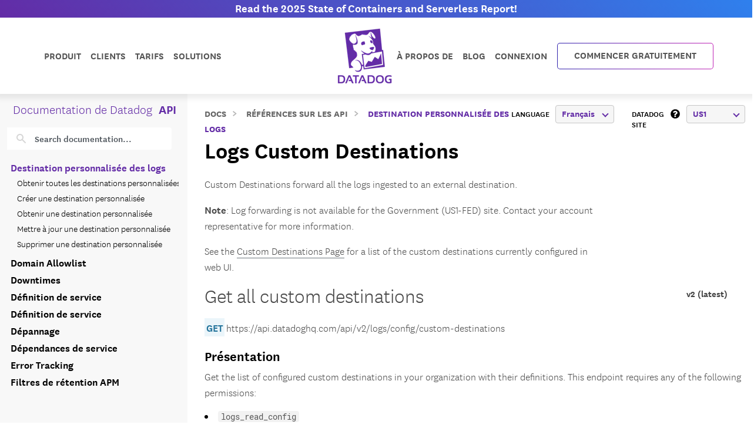

--- FILE ---
content_type: text/css
request_url: https://docs.datadoghq.com/styles/style.min.dcb1342a6ccac08435f17809513c73f9753684cf7c791fd785d27351919bd337.css
body_size: 84262
content:
@charset "UTF-8";:root{font-size:1rem}:root{--bs-blue:#0d6efd;--bs-indigo:#6610f2;--bs-purple:#6f42c1;--bs-pink:#d63384;--bs-red:#dc3545;--bs-orange:#fd7e14;--bs-yellow:#ffc107;--bs-green:#198754;--bs-teal:#20c997;--bs-cyan:#0dcaf0;--bs-black:#000;--bs-white:#fff;--bs-gray:#6c757d;--bs-gray-dark:#343a40;--bs-gray-100:#f8f9fa;--bs-gray-200:#e9ecef;--bs-gray-300:#dee2e6;--bs-gray-400:#ced4da;--bs-gray-500:#adb5bd;--bs-gray-600:#6c757d;--bs-gray-700:#495057;--bs-gray-800:#343a40;--bs-gray-900:#212529;--bs-primary:#0d6efd;--bs-secondary:#6c757d;--bs-success:#198754;--bs-info:#0dcaf0;--bs-warning:#ffc107;--bs-danger:#dc3545;--bs-light:#f8f9fa;--bs-dark:#212529;--bs-primary-rgb:13, 110, 253;--bs-secondary-rgb:108, 117, 125;--bs-success-rgb:25, 135, 84;--bs-info-rgb:13, 202, 240;--bs-warning-rgb:255, 193, 7;--bs-danger-rgb:220, 53, 69;--bs-light-rgb:248, 249, 250;--bs-dark-rgb:33, 37, 41;--bs-white-rgb:255, 255, 255;--bs-black-rgb:0, 0, 0;--bs-body-color-rgb:33, 37, 41;--bs-body-bg-rgb:255, 255, 255;--bs-font-sans-serif:system-ui, -apple-system, "Segoe UI", Roboto, "Helvetica Neue", "Noto Sans", "Liberation Sans", Arial, sans-serif, "Apple Color Emoji", "Segoe UI Emoji", "Segoe UI Symbol", "Noto Color Emoji";--bs-font-monospace:SFMono-Regular, Menlo, Monaco, Consolas, "Liberation Mono", "Courier New", monospace;--bs-gradient:linear-gradient(180deg, rgba(255, 255, 255, 0.15), rgba(255, 255, 255, 0));--bs-body-font-family:var(--bs-font-sans-serif);--bs-body-font-size:1rem;--bs-body-font-weight:400;--bs-body-line-height:1.5;--bs-body-color:#212529;--bs-body-bg:#fff;--bs-border-width:1px;--bs-border-style:solid;--bs-border-color:#dee2e6;--bs-border-color-translucent:rgba(0, 0, 0, 0.175);--bs-border-radius:0.375rem;--bs-border-radius-sm:0.25rem;--bs-border-radius-lg:0.5rem;--bs-border-radius-xl:1rem;--bs-border-radius-2xl:2rem;--bs-border-radius-pill:50rem;--bs-link-color:#0d6efd;--bs-link-hover-color:#0a58ca;--bs-code-color:#d63384;--bs-highlight-bg:#fff3cd}.border-black{border-color:#000!important}.border-white{border-color:#fff!important}.border-primary{border-color:#632ca6!important}.border-purple{border-color:#632ca6!important}.border-yellow{border-color:#fbc906!important}.border-gray-darker{border-color:#333!important}.border-gray-darkish{border-color:#666!important}.border-gray-dark{border-color:#555!important}.border-gray{border-color:#888!important}.border-gray-light{border-color:#c7c7c7!important}.border-gray-lighter{border-color:#eee!important}.border-gray-lightest{border-color:#f6f6f6!important}.border-gray-border{border-color:#e6e6e6!important}.border-light-gray{border-color:#eee!important}.border-studio{border-color:#6e41bf!important}.border-rose{border-color:#ff0078!important}.border-silver{border-color:#c8c8c8!important}.border-wild-sand{border-color:#f4f4f4!important}.border-cornflower-blue{border-color:#6d87ef!important}.border-froly{border-color:#f2667f!important}.border-amethyst-violet{border-color:#955ed1!important}.border-amethyst{border-color:#9c58cb!important}.border-medium-orchid-violet{border-color:#a651ca!important}.border-tru-v{border-color:#7758d3!important}.border-cranberry{border-color:#e45893!important}.border-persimmon{border-color:#ff635a!important}.border-mercury{border-color:#e4e4e4!important}.border-dodger-blue{border-color:#3d95ff!important}.border-alabaster{border-color:#f8f8f8!important}.border-boulder{border-color:#777!important}.border-blue-ribbon{border-color:#3345ff!important}.border-onahau{border-color:#d3ecff!important}.border-mine-shaft{border-color:#333!important}.border-lavender{border-color:#c86dd7!important}.border-governor-bay{border-color:#3023ae!important}.border-success{border-color:#5cb85c!important}.border-info{border-color:#39c!important}.border-warning{border-color:#f0ad4e!important}.border-danger{border-color:#d9534f!important}.border-neue{border-color:#70f!important}.border-orch-green{border-color:#9ddb16!important}.border-white-translucent{border-color:rgba(255,255,255,.3)!important}.border-black-translucent{border-color:rgba(0,0,0,.3)!important}.border-transparent{border-color:transparent!important}.border-api-post{border-color:#297a3f!important}.border-api-delete{border-color:#b72a3a!important}.border-api-get{border-color:#26759c!important}.border-api-put{border-color:#5f3b83!important}.border-api-patch{border-color:#906623!important}.border-bg-api-post{border-color:#d9f3e0!important}.border-bg-api-delete{border-color:#fbd6db!important}.border-bg-api-get{border-color:#ebf5fa!important}.border-bg-api-put{border-color:#d6c9e3!important}.border-bg-api-patch{border-color:#fff0d4!important}.text-black{color:#000!important}.text-white{color:#fff!important}.text-primary{color:#632ca6!important}.text-purple{color:#632ca6!important}.text-yellow{color:#fbc906!important}.text-gray-darker{color:#333!important}.text-gray-darkish{color:#666!important}.text-gray-dark{color:#555!important}.text-gray{color:#888!important}.text-gray-light{color:#c7c7c7!important}.text-gray-lighter{color:#eee!important}.text-gray-lightest{color:#f6f6f6!important}.text-gray-border{color:#e6e6e6!important}.text-light-gray{color:#eee!important}.text-studio{color:#6e41bf!important}.text-rose{color:#ff0078!important}.text-silver{color:#c8c8c8!important}.text-wild-sand{color:#f4f4f4!important}.text-cornflower-blue{color:#6d87ef!important}.text-froly{color:#f2667f!important}.text-amethyst-violet{color:#955ed1!important}.text-amethyst{color:#9c58cb!important}.text-medium-orchid-violet{color:#a651ca!important}.text-tru-v{color:#7758d3!important}.text-cranberry{color:#e45893!important}.text-persimmon{color:#ff635a!important}.text-mercury{color:#e4e4e4!important}.text-dodger-blue{color:#3d95ff!important}.text-alabaster{color:#f8f8f8!important}.text-boulder{color:#777!important}.text-blue-ribbon{color:#3345ff!important}.text-onahau{color:#d3ecff!important}.text-mine-shaft{color:#333!important}.text-lavender{color:#c86dd7!important}.text-governor-bay{color:#3023ae!important}.text-success{color:#5cb85c!important}.text-info{color:#39c!important}.text-warning{color:#f0ad4e!important}.text-danger{color:#d9534f!important}.text-neue{color:#70f!important}.text-orch-green{color:#9ddb16!important}.text-white-translucent{color:rgba(255,255,255,.3)!important}.text-black-translucent{color:rgba(0,0,0,.3)!important}.text-transparent{color:transparent!important}.text-api-post{color:#297a3f!important}.text-api-delete{color:#b72a3a!important}.text-api-get{color:#26759c!important}.text-api-put{color:#5f3b83!important}.text-api-patch{color:#906623!important}.text-bg-api-post{color:#d9f3e0!important}.text-bg-api-delete{color:#fbd6db!important}.text-bg-api-get{color:#ebf5fa!important}.text-bg-api-put{color:#d6c9e3!important}.text-bg-api-patch{color:#fff0d4!important}.font-black{color:#000!important}.font-white{color:#fff!important}.font-primary{color:#632ca6!important}.font-purple{color:#632ca6!important}.font-yellow{color:#fbc906!important}.font-gray-darker{color:#333!important}.font-gray-darkish{color:#666!important}.font-gray-dark{color:#555!important}.font-gray{color:#888!important}.font-gray-light{color:#c7c7c7!important}.font-gray-lighter{color:#eee!important}.font-gray-lightest{color:#f6f6f6!important}.font-gray-border{color:#e6e6e6!important}.font-light-gray{color:#eee!important}.font-studio{color:#6e41bf!important}.font-rose{color:#ff0078!important}.font-silver{color:#c8c8c8!important}.font-wild-sand{color:#f4f4f4!important}.font-cornflower-blue{color:#6d87ef!important}.font-froly{color:#f2667f!important}.font-amethyst-violet{color:#955ed1!important}.font-amethyst{color:#9c58cb!important}.font-medium-orchid-violet{color:#a651ca!important}.font-tru-v{color:#7758d3!important}.font-cranberry{color:#e45893!important}.font-persimmon{color:#ff635a!important}.font-mercury{color:#e4e4e4!important}.font-dodger-blue{color:#3d95ff!important}.font-alabaster{color:#f8f8f8!important}.font-boulder{color:#777!important}.font-blue-ribbon{color:#3345ff!important}.font-onahau{color:#d3ecff!important}.font-mine-shaft{color:#333!important}.font-lavender{color:#c86dd7!important}.font-governor-bay{color:#3023ae!important}.font-success{color:#5cb85c!important}.font-info{color:#39c!important}.font-warning{color:#f0ad4e!important}.font-danger{color:#d9534f!important}.font-neue{color:#70f!important}.font-orch-green{color:#9ddb16!important}.font-white-translucent{color:rgba(255,255,255,.3)!important}.font-black-translucent{color:rgba(0,0,0,.3)!important}.font-transparent{color:transparent!important}.font-api-post{color:#297a3f!important}.font-api-delete{color:#b72a3a!important}.font-api-get{color:#26759c!important}.font-api-put{color:#5f3b83!important}.font-api-patch{color:#906623!important}.font-bg-api-post{color:#d9f3e0!important}.font-bg-api-delete{color:#fbd6db!important}.font-bg-api-get{color:#ebf5fa!important}.font-bg-api-put{color:#d6c9e3!important}.font-bg-api-patch{color:#fff0d4!important}.bg-black{background-color:#000!important}.bg-white{background-color:#fff!important}.bg-primary{background-color:#632ca6!important}.bg-purple{background-color:#632ca6!important}.bg-yellow{background-color:#fbc906!important}.bg-gray-darker{background-color:#333!important}.bg-gray-darkish{background-color:#666!important}.bg-gray-dark{background-color:#555!important}.bg-gray{background-color:#888!important}.bg-gray-light{background-color:#c7c7c7!important}.bg-gray-lighter{background-color:#eee!important}.bg-gray-lightest{background-color:#f6f6f6!important}.bg-gray-border{background-color:#e6e6e6!important}.bg-light-gray{background-color:#eee!important}.bg-studio{background-color:#6e41bf!important}.bg-rose{background-color:#ff0078!important}.bg-silver{background-color:#c8c8c8!important}.bg-wild-sand{background-color:#f4f4f4!important}.bg-cornflower-blue{background-color:#6d87ef!important}.bg-froly{background-color:#f2667f!important}.bg-amethyst-violet{background-color:#955ed1!important}.bg-amethyst{background-color:#9c58cb!important}.bg-medium-orchid-violet{background-color:#a651ca!important}.bg-tru-v{background-color:#7758d3!important}.bg-cranberry{background-color:#e45893!important}.bg-persimmon{background-color:#ff635a!important}.bg-mercury{background-color:#e4e4e4!important}.bg-dodger-blue{background-color:#3d95ff!important}.bg-alabaster{background-color:#f8f8f8!important}.bg-boulder{background-color:#777!important}.bg-blue-ribbon{background-color:#3345ff!important}.bg-onahau{background-color:#d3ecff!important}.bg-mine-shaft{background-color:#333!important}.bg-lavender{background-color:#c86dd7!important}.bg-governor-bay{background-color:#3023ae!important}.bg-success{background-color:#5cb85c!important}.bg-info{background-color:#39c!important}.bg-warning{background-color:#f0ad4e!important}.bg-danger{background-color:#d9534f!important}.bg-neue{background-color:#70f!important}.bg-orch-green{background-color:#9ddb16!important}.bg-white-translucent{background-color:rgba(255,255,255,.3)!important}.bg-black-translucent{background-color:rgba(0,0,0,.3)!important}.bg-transparent{background-color:initial!important}.bg-api-post{background-color:#297a3f!important}.bg-api-delete{background-color:#b72a3a!important}.bg-api-get{background-color:#26759c!important}.bg-api-put{background-color:#5f3b83!important}.bg-api-patch{background-color:#906623!important}.bg-bg-api-post{background-color:#d9f3e0!important}.bg-bg-api-delete{background-color:#fbd6db!important}.bg-bg-api-get{background-color:#ebf5fa!important}.bg-bg-api-put{background-color:#d6c9e3!important}.bg-bg-api-patch{background-color:#fff0d4!important}::-moz-selection{color:#fff;text-shadow:none;background:#632ca6}::selection{color:#fff;text-shadow:none;background:#632ca6}h2,.h2{font-weight:200!important}*,*::before,*::after{box-sizing:border-box}@media(prefers-reduced-motion:no-preference){:root{scroll-behavior:smooth}}body{margin:0;font-family:var(--bs-body-font-family);font-size:var(--bs-body-font-size);font-weight:var(--bs-body-font-weight);line-height:var(--bs-body-line-height);color:var(--bs-body-color);text-align:var(--bs-body-text-align);background-color:var(--bs-body-bg);-webkit-text-size-adjust:100%;-webkit-tap-highlight-color:transparent}hr{margin:1rem 0;color:inherit;border:0;border-top:1px solid;opacity:.25}h6,.h6,h5,.h5,h4,.h4,h3,.h3,h2,.h2,h1,.h1{margin-top:0;margin-bottom:.5rem;font-weight:600;line-height:1.2}h1,.h1{font-size:calc(1.375rem + 1.5vw)}@media(min-width:1200px){h1,.h1{font-size:2.5rem}}h2,.h2{font-size:calc(1.35rem + 1.2vw)}@media(min-width:1200px){h2,.h2{font-size:2.25rem}}h3,.h3{font-size:calc(1.275rem + .3vw)}@media(min-width:1200px){h3,.h3{font-size:1.5rem}}h4,.h4{font-size:1.125rem}h5,.h5{font-size:1rem}h6,.h6{font-size:1rem}p{margin-top:0;margin-bottom:1rem}abbr[title]{text-decoration:underline dotted;cursor:help;text-decoration-skip-ink:none}address{margin-bottom:1rem;font-style:normal;line-height:inherit}ol,ul{padding-left:2rem}ol,ul,dl{margin-top:0;margin-bottom:1rem}ol ol,ul ul,ol ul,ul ol{margin-bottom:0}dt{font-weight:700}dd{margin-bottom:.5rem;margin-left:0}blockquote{margin:0 0 1rem}b,strong{font-weight:bolder}small,.small{font-size:.875em}mark,.mark{padding:.1875em;background-color:var(--bs-highlight-bg)}sub,sup{position:relative;font-size:.75em;line-height:0;vertical-align:baseline}sub{bottom:-.25em}sup{top:-.5em}a{color:var(--bs-link-color);text-decoration:none}a:hover{color:var(--bs-link-hover-color);text-decoration:none}a:not([href]):not([class]),a:not([href]):not([class]):hover{color:inherit;text-decoration:none}pre,code,kbd,samp{font-family:var(--bs-font-monospace);font-size:1em}pre{display:block;margin-top:0;margin-bottom:1rem;overflow:auto;font-size:.875em}pre code{font-size:inherit;color:inherit;word-break:normal}code{font-size:.875em;color:var(--bs-code-color);word-wrap:break-word}a>code{color:inherit}kbd{padding:.1875rem .375rem;font-size:.875em;color:var(--bs-body-bg);background-color:var(--bs-body-color);border-radius:.25rem}kbd kbd{padding:0;font-size:1em}figure{margin:0 0 1rem}img,svg{vertical-align:middle}table{caption-side:bottom;border-collapse:collapse}caption{padding-top:.5rem;padding-bottom:.5rem;color:#6c757d;text-align:left}th{text-align:inherit;text-align:-webkit-match-parent}thead,tbody,tfoot,tr,td,th{border-color:inherit;border-style:solid;border-width:0}label{display:inline-block}button{border-radius:0}button:focus:not(:focus-visible){outline:0}input,button,select,optgroup,textarea{margin:0;font-family:inherit;font-size:inherit;line-height:inherit}button,select{text-transform:none}[role=button]{cursor:pointer}select{word-wrap:normal}select:disabled{opacity:1}[list]:not([type=date]):not([type=datetime-local]):not([type=month]):not([type=week]):not([type=time])::-webkit-calendar-picker-indicator{display:none!important}button,[type=button],[type=reset],[type=submit]{-webkit-appearance:button}button:not(:disabled),[type=button]:not(:disabled),[type=reset]:not(:disabled),[type=submit]:not(:disabled){cursor:pointer}::-moz-focus-inner{padding:0;border-style:none}textarea{resize:vertical}fieldset{min-width:0;padding:0;margin:0;border:0}legend{float:left;width:100%;padding:0;margin-bottom:.5rem;font-size:calc(1.275rem + .3vw);line-height:inherit}@media(min-width:1200px){legend{font-size:1.5rem}}legend+*{clear:left}::-webkit-datetime-edit-fields-wrapper,::-webkit-datetime-edit-text,::-webkit-datetime-edit-minute,::-webkit-datetime-edit-hour-field,::-webkit-datetime-edit-day-field,::-webkit-datetime-edit-month-field,::-webkit-datetime-edit-year-field{padding:0}::-webkit-inner-spin-button{height:auto}[type=search]{outline-offset:-2px;-webkit-appearance:textfield}::-webkit-search-decoration{-webkit-appearance:none}::-webkit-color-swatch-wrapper{padding:0}::file-selector-button{font:inherit;-webkit-appearance:button}output{display:inline-block}iframe{border:0}summary{display:list-item;cursor:pointer}progress{vertical-align:baseline}[hidden]{display:none!important}.lead{font-size:1.25rem;font-weight:300}.display-1{font-size:calc(1.625rem + 4.5vw);font-weight:300;line-height:1.2}@media(min-width:1200px){.display-1{font-size:5rem}}.display-2{font-size:calc(1.575rem + 3.9vw);font-weight:300;line-height:1.2}@media(min-width:1200px){.display-2{font-size:4.5rem}}.display-3{font-size:calc(1.525rem + 3.3vw);font-weight:300;line-height:1.2}@media(min-width:1200px){.display-3{font-size:4rem}}.display-4{font-size:calc(1.475rem + 2.7vw);font-weight:300;line-height:1.2}@media(min-width:1200px){.display-4{font-size:3.5rem}}.display-5{font-size:calc(1.425rem + 2.1vw);font-weight:300;line-height:1.2}@media(min-width:1200px){.display-5{font-size:3rem}}.display-6{font-size:calc(1.375rem + 1.5vw);font-weight:300;line-height:1.2}@media(min-width:1200px){.display-6{font-size:2.5rem}}.list-unstyled{padding-left:0;list-style:none}.list-inline{padding-left:0;list-style:none}.list-inline-item{display:inline-block}.list-inline-item:not(:last-child){margin-right:.5rem}.initialism{font-size:.875em;text-transform:uppercase}.blockquote{margin-bottom:1rem;font-size:1.25rem}.blockquote>:last-child{margin-bottom:0}.blockquote-footer{margin-top:-1rem;margin-bottom:1rem;font-size:.875em;color:#6c757d}.blockquote-footer::before{content:"\2014\00A0"}.img-fluid{max-width:100%;height:auto}.img-thumbnail{padding:.25rem;background-color:#fff;border:1px solid var(--bs-border-color);border-radius:.375rem;max-width:100%;height:auto}.figure{display:inline-block}.figure-img{margin-bottom:.5rem;line-height:1}.figure-caption{font-size:.875em;color:#6c757d}.container,.container-fluid,.container-xl,.container-lg,.container-md{--bs-gutter-x:1.5rem;--bs-gutter-y:0;width:100%;padding-right:calc(var(--bs-gutter-x) * .5);padding-left:calc(var(--bs-gutter-x) * .5);margin-right:auto;margin-left:auto}@media(min-width:768px){.container-md,.container-sm,.container{max-width:750px}}@media(min-width:992px){.container-lg,.container-md,.container-sm,.container{max-width:970px}}@media(min-width:1200px){.container-xl,.container-lg,.container-md,.container-sm,.container{max-width:1440px}}.row{--bs-gutter-x:1.875rem;--bs-gutter-y:0;display:flex;flex-wrap:wrap;margin-top:calc(-1 * var(--bs-gutter-y));margin-right:calc(-.5 * var(--bs-gutter-x));margin-left:calc(-.5 * var(--bs-gutter-x))}.row>*{flex-shrink:0;width:100%;max-width:100%;padding-right:calc(var(--bs-gutter-x) * .5);padding-left:calc(var(--bs-gutter-x) * .5);margin-top:var(--bs-gutter-y)}.col{flex:1 0}.row-cols-auto>*{flex:none;width:auto}.row-cols-1>*{flex:none;width:100%}.row-cols-2>*{flex:none;width:50%}.row-cols-3>*{flex:none;width:33.33333333%}.row-cols-4>*{flex:none;width:25%}.row-cols-5>*{flex:none;width:20%}.row-cols-6>*{flex:none;width:16.66666667%}.col-auto{flex:none;width:auto}.col-1{flex:none;width:8.33333333%}.col-2{flex:none;width:16.66666667%}.col-3{flex:none;width:25%}.col-4{flex:none;width:33.33333333%}.col-5{flex:none;width:41.66666667%}.col-6{flex:none;width:50%}.col-7{flex:none;width:58.33333333%}.col-8{flex:none;width:66.66666667%}.col-9{flex:none;width:75%}.col-10{flex:none;width:83.33333333%}.col-11{flex:none;width:91.66666667%}.col-12{flex:none;width:100%}.offset-1{margin-left:8.33333333%}.offset-2{margin-left:16.66666667%}.offset-3{margin-left:25%}.offset-4{margin-left:33.33333333%}.offset-5{margin-left:41.66666667%}.offset-6{margin-left:50%}.offset-7{margin-left:58.33333333%}.offset-8{margin-left:66.66666667%}.offset-9{margin-left:75%}.offset-10{margin-left:83.33333333%}.offset-11{margin-left:91.66666667%}.g-0,.gx-0{--bs-gutter-x:0}.g-0,.gy-0{--bs-gutter-y:0}.g-1,.gx-1{--bs-gutter-x:0.25rem}.g-1,.gy-1{--bs-gutter-y:0.25rem}.g-2,.gx-2{--bs-gutter-x:0.5rem}.g-2,.gy-2{--bs-gutter-y:0.5rem}.g-3,.gx-3{--bs-gutter-x:1rem}.g-3,.gy-3{--bs-gutter-y:1rem}.g-4,.gx-4{--bs-gutter-x:1.5rem}.g-4,.gy-4{--bs-gutter-y:1.5rem}.g-5,.gx-5{--bs-gutter-x:3rem}.g-5,.gy-5{--bs-gutter-y:3rem}@media(min-width:576px){.col-sm{flex:1 0}.row-cols-sm-auto>*{flex:none;width:auto}.row-cols-sm-1>*{flex:none;width:100%}.row-cols-sm-2>*{flex:none;width:50%}.row-cols-sm-3>*{flex:none;width:33.33333333%}.row-cols-sm-4>*{flex:none;width:25%}.row-cols-sm-5>*{flex:none;width:20%}.row-cols-sm-6>*{flex:none;width:16.66666667%}.col-sm-auto{flex:none;width:auto}.col-sm-1{flex:none;width:8.33333333%}.col-sm-2{flex:none;width:16.66666667%}.col-sm-3{flex:none;width:25%}.col-sm-4{flex:none;width:33.33333333%}.col-sm-5{flex:none;width:41.66666667%}.col-sm-6{flex:none;width:50%}.col-sm-7{flex:none;width:58.33333333%}.col-sm-8{flex:none;width:66.66666667%}.col-sm-9{flex:none;width:75%}.col-sm-10{flex:none;width:83.33333333%}.col-sm-11{flex:none;width:91.66666667%}.col-sm-12{flex:none;width:100%}.offset-sm-0{margin-left:0}.offset-sm-1{margin-left:8.33333333%}.offset-sm-2{margin-left:16.66666667%}.offset-sm-3{margin-left:25%}.offset-sm-4{margin-left:33.33333333%}.offset-sm-5{margin-left:41.66666667%}.offset-sm-6{margin-left:50%}.offset-sm-7{margin-left:58.33333333%}.offset-sm-8{margin-left:66.66666667%}.offset-sm-9{margin-left:75%}.offset-sm-10{margin-left:83.33333333%}.offset-sm-11{margin-left:91.66666667%}.g-sm-0,.gx-sm-0{--bs-gutter-x:0}.g-sm-0,.gy-sm-0{--bs-gutter-y:0}.g-sm-1,.gx-sm-1{--bs-gutter-x:0.25rem}.g-sm-1,.gy-sm-1{--bs-gutter-y:0.25rem}.g-sm-2,.gx-sm-2{--bs-gutter-x:0.5rem}.g-sm-2,.gy-sm-2{--bs-gutter-y:0.5rem}.g-sm-3,.gx-sm-3{--bs-gutter-x:1rem}.g-sm-3,.gy-sm-3{--bs-gutter-y:1rem}.g-sm-4,.gx-sm-4{--bs-gutter-x:1.5rem}.g-sm-4,.gy-sm-4{--bs-gutter-y:1.5rem}.g-sm-5,.gx-sm-5{--bs-gutter-x:3rem}.g-sm-5,.gy-sm-5{--bs-gutter-y:3rem}}@media(min-width:768px){.col-md{flex:1 0}.row-cols-md-auto>*{flex:none;width:auto}.row-cols-md-1>*{flex:none;width:100%}.row-cols-md-2>*{flex:none;width:50%}.row-cols-md-3>*{flex:none;width:33.33333333%}.row-cols-md-4>*{flex:none;width:25%}.row-cols-md-5>*{flex:none;width:20%}.row-cols-md-6>*{flex:none;width:16.66666667%}.col-md-auto{flex:none;width:auto}.col-md-1{flex:none;width:8.33333333%}.col-md-2{flex:none;width:16.66666667%}.col-md-3{flex:none;width:25%}.col-md-4{flex:none;width:33.33333333%}.col-md-5{flex:none;width:41.66666667%}.col-md-6{flex:none;width:50%}.col-md-7{flex:none;width:58.33333333%}.col-md-8{flex:none;width:66.66666667%}.col-md-9{flex:none;width:75%}.col-md-10{flex:none;width:83.33333333%}.col-md-11{flex:none;width:91.66666667%}.col-md-12{flex:none;width:100%}.offset-md-0{margin-left:0}.offset-md-1{margin-left:8.33333333%}.offset-md-2{margin-left:16.66666667%}.offset-md-3{margin-left:25%}.offset-md-4{margin-left:33.33333333%}.offset-md-5{margin-left:41.66666667%}.offset-md-6{margin-left:50%}.offset-md-7{margin-left:58.33333333%}.offset-md-8{margin-left:66.66666667%}.offset-md-9{margin-left:75%}.offset-md-10{margin-left:83.33333333%}.offset-md-11{margin-left:91.66666667%}.g-md-0,.gx-md-0{--bs-gutter-x:0}.g-md-0,.gy-md-0{--bs-gutter-y:0}.g-md-1,.gx-md-1{--bs-gutter-x:0.25rem}.g-md-1,.gy-md-1{--bs-gutter-y:0.25rem}.g-md-2,.gx-md-2{--bs-gutter-x:0.5rem}.g-md-2,.gy-md-2{--bs-gutter-y:0.5rem}.g-md-3,.gx-md-3{--bs-gutter-x:1rem}.g-md-3,.gy-md-3{--bs-gutter-y:1rem}.g-md-4,.gx-md-4{--bs-gutter-x:1.5rem}.g-md-4,.gy-md-4{--bs-gutter-y:1.5rem}.g-md-5,.gx-md-5{--bs-gutter-x:3rem}.g-md-5,.gy-md-5{--bs-gutter-y:3rem}}@media(min-width:992px){.col-lg{flex:1 0}.row-cols-lg-auto>*{flex:none;width:auto}.row-cols-lg-1>*{flex:none;width:100%}.row-cols-lg-2>*{flex:none;width:50%}.row-cols-lg-3>*{flex:none;width:33.33333333%}.row-cols-lg-4>*{flex:none;width:25%}.row-cols-lg-5>*{flex:none;width:20%}.row-cols-lg-6>*{flex:none;width:16.66666667%}.col-lg-auto{flex:none;width:auto}.col-lg-1{flex:none;width:8.33333333%}.col-lg-2{flex:none;width:16.66666667%}.col-lg-3{flex:none;width:25%}.col-lg-4{flex:none;width:33.33333333%}.col-lg-5{flex:none;width:41.66666667%}.col-lg-6{flex:none;width:50%}.col-lg-7{flex:none;width:58.33333333%}.col-lg-8{flex:none;width:66.66666667%}.col-lg-9{flex:none;width:75%}.col-lg-10{flex:none;width:83.33333333%}.col-lg-11{flex:none;width:91.66666667%}.col-lg-12{flex:none;width:100%}.offset-lg-0{margin-left:0}.offset-lg-1{margin-left:8.33333333%}.offset-lg-2{margin-left:16.66666667%}.offset-lg-3{margin-left:25%}.offset-lg-4{margin-left:33.33333333%}.offset-lg-5{margin-left:41.66666667%}.offset-lg-6{margin-left:50%}.offset-lg-7{margin-left:58.33333333%}.offset-lg-8{margin-left:66.66666667%}.offset-lg-9{margin-left:75%}.offset-lg-10{margin-left:83.33333333%}.offset-lg-11{margin-left:91.66666667%}.g-lg-0,.gx-lg-0{--bs-gutter-x:0}.g-lg-0,.gy-lg-0{--bs-gutter-y:0}.g-lg-1,.gx-lg-1{--bs-gutter-x:0.25rem}.g-lg-1,.gy-lg-1{--bs-gutter-y:0.25rem}.g-lg-2,.gx-lg-2{--bs-gutter-x:0.5rem}.g-lg-2,.gy-lg-2{--bs-gutter-y:0.5rem}.g-lg-3,.gx-lg-3{--bs-gutter-x:1rem}.g-lg-3,.gy-lg-3{--bs-gutter-y:1rem}.g-lg-4,.gx-lg-4{--bs-gutter-x:1.5rem}.g-lg-4,.gy-lg-4{--bs-gutter-y:1.5rem}.g-lg-5,.gx-lg-5{--bs-gutter-x:3rem}.g-lg-5,.gy-lg-5{--bs-gutter-y:3rem}}@media(min-width:1200px){.col-xl{flex:1 0}.row-cols-xl-auto>*{flex:none;width:auto}.row-cols-xl-1>*{flex:none;width:100%}.row-cols-xl-2>*{flex:none;width:50%}.row-cols-xl-3>*{flex:none;width:33.33333333%}.row-cols-xl-4>*{flex:none;width:25%}.row-cols-xl-5>*{flex:none;width:20%}.row-cols-xl-6>*{flex:none;width:16.66666667%}.col-xl-auto{flex:none;width:auto}.col-xl-1{flex:none;width:8.33333333%}.col-xl-2{flex:none;width:16.66666667%}.col-xl-3{flex:none;width:25%}.col-xl-4{flex:none;width:33.33333333%}.col-xl-5{flex:none;width:41.66666667%}.col-xl-6{flex:none;width:50%}.col-xl-7{flex:none;width:58.33333333%}.col-xl-8{flex:none;width:66.66666667%}.col-xl-9{flex:none;width:75%}.col-xl-10{flex:none;width:83.33333333%}.col-xl-11{flex:none;width:91.66666667%}.col-xl-12{flex:none;width:100%}.offset-xl-0{margin-left:0}.offset-xl-1{margin-left:8.33333333%}.offset-xl-2{margin-left:16.66666667%}.offset-xl-3{margin-left:25%}.offset-xl-4{margin-left:33.33333333%}.offset-xl-5{margin-left:41.66666667%}.offset-xl-6{margin-left:50%}.offset-xl-7{margin-left:58.33333333%}.offset-xl-8{margin-left:66.66666667%}.offset-xl-9{margin-left:75%}.offset-xl-10{margin-left:83.33333333%}.offset-xl-11{margin-left:91.66666667%}.g-xl-0,.gx-xl-0{--bs-gutter-x:0}.g-xl-0,.gy-xl-0{--bs-gutter-y:0}.g-xl-1,.gx-xl-1{--bs-gutter-x:0.25rem}.g-xl-1,.gy-xl-1{--bs-gutter-y:0.25rem}.g-xl-2,.gx-xl-2{--bs-gutter-x:0.5rem}.g-xl-2,.gy-xl-2{--bs-gutter-y:0.5rem}.g-xl-3,.gx-xl-3{--bs-gutter-x:1rem}.g-xl-3,.gy-xl-3{--bs-gutter-y:1rem}.g-xl-4,.gx-xl-4{--bs-gutter-x:1.5rem}.g-xl-4,.gy-xl-4{--bs-gutter-y:1.5rem}.g-xl-5,.gx-xl-5{--bs-gutter-x:3rem}.g-xl-5,.gy-xl-5{--bs-gutter-y:3rem}}@media(min-width:1400px){.col-xxl{flex:1 0}.row-cols-xxl-auto>*{flex:none;width:auto}.row-cols-xxl-1>*{flex:none;width:100%}.row-cols-xxl-2>*{flex:none;width:50%}.row-cols-xxl-3>*{flex:none;width:33.33333333%}.row-cols-xxl-4>*{flex:none;width:25%}.row-cols-xxl-5>*{flex:none;width:20%}.row-cols-xxl-6>*{flex:none;width:16.66666667%}.col-xxl-auto{flex:none;width:auto}.col-xxl-1{flex:none;width:8.33333333%}.col-xxl-2{flex:none;width:16.66666667%}.col-xxl-3{flex:none;width:25%}.col-xxl-4{flex:none;width:33.33333333%}.col-xxl-5{flex:none;width:41.66666667%}.col-xxl-6{flex:none;width:50%}.col-xxl-7{flex:none;width:58.33333333%}.col-xxl-8{flex:none;width:66.66666667%}.col-xxl-9{flex:none;width:75%}.col-xxl-10{flex:none;width:83.33333333%}.col-xxl-11{flex:none;width:91.66666667%}.col-xxl-12{flex:none;width:100%}.offset-xxl-0{margin-left:0}.offset-xxl-1{margin-left:8.33333333%}.offset-xxl-2{margin-left:16.66666667%}.offset-xxl-3{margin-left:25%}.offset-xxl-4{margin-left:33.33333333%}.offset-xxl-5{margin-left:41.66666667%}.offset-xxl-6{margin-left:50%}.offset-xxl-7{margin-left:58.33333333%}.offset-xxl-8{margin-left:66.66666667%}.offset-xxl-9{margin-left:75%}.offset-xxl-10{margin-left:83.33333333%}.offset-xxl-11{margin-left:91.66666667%}.g-xxl-0,.gx-xxl-0{--bs-gutter-x:0}.g-xxl-0,.gy-xxl-0{--bs-gutter-y:0}.g-xxl-1,.gx-xxl-1{--bs-gutter-x:0.25rem}.g-xxl-1,.gy-xxl-1{--bs-gutter-y:0.25rem}.g-xxl-2,.gx-xxl-2{--bs-gutter-x:0.5rem}.g-xxl-2,.gy-xxl-2{--bs-gutter-y:0.5rem}.g-xxl-3,.gx-xxl-3{--bs-gutter-x:1rem}.g-xxl-3,.gy-xxl-3{--bs-gutter-y:1rem}.g-xxl-4,.gx-xxl-4{--bs-gutter-x:1.5rem}.g-xxl-4,.gy-xxl-4{--bs-gutter-y:1.5rem}.g-xxl-5,.gx-xxl-5{--bs-gutter-x:3rem}.g-xxl-5,.gy-xxl-5{--bs-gutter-y:3rem}}.clearfix::after{display:block;clear:both;content:""}.text-bg-primary{color:#fff!important;background-color:RGBA(99,44,166,var(--bs-bg-opacity,1))!important}.text-bg-secondary{color:#fff!important;background-color:RGBA(0,0,0,var(--bs-bg-opacity,1))!important}.text-bg-success{color:#000!important;background-color:RGBA(92,184,92,var(--bs-bg-opacity,1))!important}.text-bg-info{color:#000!important;background-color:RGBA(51,153,204,var(--bs-bg-opacity,1))!important}.text-bg-warning{color:#000!important;background-color:RGBA(240,173,78,var(--bs-bg-opacity,1))!important}.text-bg-danger{color:#000!important;background-color:RGBA(217,83,79,var(--bs-bg-opacity,1))!important}.text-bg-semi-trans{color:#000!important;background-color:RGBA(255,255,255,var(--bs-bg-opacity,1))!important}.text-bg-light{color:#000!important;background-color:RGBA(248,249,250,var(--bs-bg-opacity,1))!important}.text-bg-dark{color:#fff!important;background-color:RGBA(52,58,64,var(--bs-bg-opacity,1))!important}.text-bg-gradient{color:#fff!important;background-color:RGBA(99,44,166,var(--bs-bg-opacity,1))!important}.text-bg-white{color:#000!important;background-color:RGBA(255,255,255,var(--bs-bg-opacity,1))!important}.text-bg-black{color:#fff!important;background-color:RGBA(0,0,0,var(--bs-bg-opacity,1))!important}.text-bg-white{color:#000!important;background-color:RGBA(255,255,255,var(--bs-bg-opacity,1))!important}.text-bg-purple{color:#fff!important;background-color:RGBA(99,44,166,var(--bs-bg-opacity,1))!important}.text-bg-yellow{color:#000!important;background-color:RGBA(251,201,6,var(--bs-bg-opacity,1))!important}.text-bg-gray-darker{color:#fff!important;background-color:RGBA(51,51,51,var(--bs-bg-opacity,1))!important}.text-bg-gray-darkish{color:#fff!important;background-color:RGBA(102,102,102,var(--bs-bg-opacity,1))!important}.text-bg-gray-dark{color:#fff!important;background-color:RGBA(85,85,85,var(--bs-bg-opacity,1))!important}.text-bg-gray{color:#000!important;background-color:RGBA(136,136,136,var(--bs-bg-opacity,1))!important}.text-bg-gray-light{color:#000!important;background-color:RGBA(199,199,199,var(--bs-bg-opacity,1))!important}.text-bg-gray-lighter{color:#000!important;background-color:RGBA(238,238,238,var(--bs-bg-opacity,1))!important}.text-bg-gray-lightest{color:#000!important;background-color:RGBA(246,246,246,var(--bs-bg-opacity,1))!important}.text-bg-gray-border{color:#000!important;background-color:RGBA(230,230,230,var(--bs-bg-opacity,1))!important}.text-bg-light-gray{color:#000!important;background-color:RGBA(238,238,238,var(--bs-bg-opacity,1))!important}.text-bg-studio{color:#fff!important;background-color:RGBA(110,65,191,var(--bs-bg-opacity,1))!important}.text-bg-rose{color:#000!important;background-color:RGBA(255,0,120,var(--bs-bg-opacity,1))!important}.text-bg-silver{color:#000!important;background-color:RGBA(200,200,200,var(--bs-bg-opacity,1))!important}.text-bg-wild-sand{color:#000!important;background-color:RGBA(244,244,244,var(--bs-bg-opacity,1))!important}.text-bg-cornflower-blue{color:#000!important;background-color:RGBA(109,135,239,var(--bs-bg-opacity,1))!important}.text-bg-froly{color:#000!important;background-color:RGBA(242,102,127,var(--bs-bg-opacity,1))!important}.text-bg-amethyst-violet{color:#000!important;background-color:RGBA(149,94,209,var(--bs-bg-opacity,1))!important}.text-bg-amethyst{color:#000!important;background-color:RGBA(156,88,203,var(--bs-bg-opacity,1))!important}.text-bg-medium-orchid-violet{color:#fff!important;background-color:RGBA(166,81,202,var(--bs-bg-opacity,1))!important}.text-bg-tru-v{color:#fff!important;background-color:RGBA(119,88,211,var(--bs-bg-opacity,1))!important}.text-bg-cranberry{color:#000!important;background-color:RGBA(228,88,147,var(--bs-bg-opacity,1))!important}.text-bg-persimmon{color:#000!important;background-color:RGBA(255,99,90,var(--bs-bg-opacity,1))!important}.text-bg-mercury{color:#000!important;background-color:RGBA(228,228,228,var(--bs-bg-opacity,1))!important}.text-bg-dodger-blue{color:#000!important;background-color:RGBA(61,149,255,var(--bs-bg-opacity,1))!important}.text-bg-alabaster{color:#000!important;background-color:RGBA(248,248,248,var(--bs-bg-opacity,1))!important}.text-bg-boulder{color:#000!important;background-color:RGBA(119,119,119,var(--bs-bg-opacity,1))!important}.text-bg-blue-ribbon{color:#fff!important;background-color:RGBA(51,69,255,var(--bs-bg-opacity,1))!important}.text-bg-onahau{color:#000!important;background-color:RGBA(211,236,255,var(--bs-bg-opacity,1))!important}.text-bg-mine-shaft{color:#fff!important;background-color:RGBA(51,51,51,var(--bs-bg-opacity,1))!important}.text-bg-lavender{color:#000!important;background-color:RGBA(200,109,215,var(--bs-bg-opacity,1))!important}.text-bg-governor-bay{color:#fff!important;background-color:RGBA(48,35,174,var(--bs-bg-opacity,1))!important}.text-bg-neue{color:#fff!important;background-color:RGBA(119,0,255,var(--bs-bg-opacity,1))!important}.text-bg-orch-green{color:#000!important;background-color:RGBA(157,219,22,var(--bs-bg-opacity,1))!important}.text-bg-white-translucent{color:#000!important;background-color:RGBA(255,255,255,var(--bs-bg-opacity,1))!important}.text-bg-black-translucent{color:#fff!important;background-color:RGBA(0,0,0,var(--bs-bg-opacity,1))!important}.text-bg-transparent{color:#fff!important;background-color:RGBA(0,0,0,var(--bs-bg-opacity,1))!important}.text-bg-api-post{color:#fff!important;background-color:RGBA(41,122,63,var(--bs-bg-opacity,1))!important}.text-bg-api-delete{color:#fff!important;background-color:RGBA(183,42,58,var(--bs-bg-opacity,1))!important}.text-bg-api-get{color:#fff!important;background-color:RGBA(38,117,156,var(--bs-bg-opacity,1))!important}.text-bg-api-put{color:#fff!important;background-color:RGBA(95,59,131,var(--bs-bg-opacity,1))!important}.text-bg-api-patch{color:#fff!important;background-color:RGBA(144,102,35,var(--bs-bg-opacity,1))!important}.text-bg-bg-api-post{color:#000!important;background-color:RGBA(217,243,224,var(--bs-bg-opacity,1))!important}.text-bg-bg-api-delete{color:#000!important;background-color:RGBA(251,214,219,var(--bs-bg-opacity,1))!important}.text-bg-bg-api-get{color:#000!important;background-color:RGBA(235,245,250,var(--bs-bg-opacity,1))!important}.text-bg-bg-api-put{color:#000!important;background-color:RGBA(214,201,227,var(--bs-bg-opacity,1))!important}.text-bg-bg-api-patch{color:#000!important;background-color:RGBA(255,240,212,var(--bs-bg-opacity,1))!important}.link-primary{color:#632ca6!important}.link-primary:hover,.link-primary:focus{color:#4f2385!important}.link-secondary{color:#000!important}.link-secondary:hover,.link-secondary:focus{color:#000!important}.link-success{color:#5cb85c!important}.link-success:hover,.link-success:focus{color:#7dc67d!important}.link-info{color:#39c!important}.link-info:hover,.link-info:focus{color:#5cadd6!important}.link-warning{color:#f0ad4e!important}.link-warning:hover,.link-warning:focus{color:#f3bd71!important}.link-danger{color:#d9534f!important}.link-danger:hover,.link-danger:focus{color:#e17572!important}.link-semi-trans{color:rgba(255,255,255,.5)!important}.link-semi-trans:hover,.link-semi-trans:focus{color:rgba(255,255,255,.6)!important}.link-light{color:#f8f9fa!important}.link-light:hover,.link-light:focus{color:#f9fafb!important}.link-dark{color:#343a40!important}.link-dark:hover,.link-dark:focus{color:#2a2e33!important}.link-gradient{color:#632ca6!important}.link-gradient:hover,.link-gradient:focus{color:#4f2385!important}.link-white{color:#fff!important}.link-white:hover,.link-white:focus{color:#fff!important}.link-black{color:#000!important}.link-black:hover,.link-black:focus{color:#000!important}.link-white{color:#fff!important}.link-white:hover,.link-white:focus{color:#fff!important}.link-purple{color:#632ca6!important}.link-purple:hover,.link-purple:focus{color:#4f2385!important}.link-yellow{color:#fbc906!important}.link-yellow:hover,.link-yellow:focus{color:#fcd438!important}.link-gray-darker{color:#333!important}.link-gray-darker:hover,.link-gray-darker:focus{color:#292929!important}.link-gray-darkish{color:#666!important}.link-gray-darkish:hover,.link-gray-darkish:focus{color:#525252!important}.link-gray-dark{color:#555!important}.link-gray-dark:hover,.link-gray-dark:focus{color:#444!important}.link-gray{color:#888!important}.link-gray:hover,.link-gray:focus{color:#a0a0a0!important}.link-gray-light{color:#c7c7c7!important}.link-gray-light:hover,.link-gray-light:focus{color:#d2d2d2!important}.link-gray-lighter{color:#eee!important}.link-gray-lighter:hover,.link-gray-lighter:focus{color:#f1f1f1!important}.link-gray-lightest{color:#f6f6f6!important}.link-gray-lightest:hover,.link-gray-lightest:focus{color:#f8f8f8!important}.link-gray-border{color:#e6e6e6!important}.link-gray-border:hover,.link-gray-border:focus{color:#ebebeb!important}.link-light-gray{color:#eee!important}.link-light-gray:hover,.link-light-gray:focus{color:#f1f1f1!important}.link-studio{color:#6e41bf!important}.link-studio:hover,.link-studio:focus{color:#583499!important}.link-rose{color:#ff0078!important}.link-rose:hover,.link-rose:focus{color:#ff3393!important}.link-silver{color:#c8c8c8!important}.link-silver:hover,.link-silver:focus{color:#d3d3d3!important}.link-wild-sand{color:#f4f4f4!important}.link-wild-sand:hover,.link-wild-sand:focus{color:#f6f6f6!important}.link-cornflower-blue{color:#6d87ef!important}.link-cornflower-blue:hover,.link-cornflower-blue:focus{color:#8a9ff2!important}.link-froly{color:#f2667f!important}.link-froly:hover,.link-froly:focus{color:#f58599!important}.link-amethyst-violet{color:#955ed1!important}.link-amethyst-violet:hover,.link-amethyst-violet:focus{color:#aa7eda!important}.link-amethyst{color:#9c58cb!important}.link-amethyst:hover,.link-amethyst:focus{color:#b079d5!important}.link-medium-orchid-violet{color:#a651ca!important}.link-medium-orchid-violet:hover,.link-medium-orchid-violet:focus{color:#8541a2!important}.link-tru-v{color:#7758d3!important}.link-tru-v:hover,.link-tru-v:focus{color:#5f46a9!important}.link-cranberry{color:#e45893!important}.link-cranberry:hover,.link-cranberry:focus{color:#e979a9!important}.link-persimmon{color:#ff635a!important}.link-persimmon:hover,.link-persimmon:focus{color:#ff827b!important}.link-mercury{color:#e4e4e4!important}.link-mercury:hover,.link-mercury:focus{color:#e9e9e9!important}.link-dodger-blue{color:#3d95ff!important}.link-dodger-blue:hover,.link-dodger-blue:focus{color:#64aaff!important}.link-alabaster{color:#f8f8f8!important}.link-alabaster:hover,.link-alabaster:focus{color:#f9f9f9!important}.link-boulder{color:#777!important}.link-boulder:hover,.link-boulder:focus{color:#929292!important}.link-blue-ribbon{color:#3345ff!important}.link-blue-ribbon:hover,.link-blue-ribbon:focus{color:#2937cc!important}.link-onahau{color:#d3ecff!important}.link-onahau:hover,.link-onahau:focus{color:#dcf0ff!important}.link-mine-shaft{color:#333!important}.link-mine-shaft:hover,.link-mine-shaft:focus{color:#292929!important}.link-lavender{color:#c86dd7!important}.link-lavender:hover,.link-lavender:focus{color:#d38adf!important}.link-governor-bay{color:#3023ae!important}.link-governor-bay:hover,.link-governor-bay:focus{color:#261c8b!important}.link-neue{color:#70f!important}.link-neue:hover,.link-neue:focus{color:#5f00cc!important}.link-orch-green{color:#9ddb16!important}.link-orch-green:hover,.link-orch-green:focus{color:#b1e245!important}.link-white-translucent{color:rgba(255,255,255,.3)!important}.link-white-translucent:hover,.link-white-translucent:focus{color:rgba(255,255,255,.44)!important}.link-black-translucent{color:rgba(0,0,0,.3)!important}.link-black-translucent:hover,.link-black-translucent:focus{color:rgba(0,0,0,.44)!important}.link-transparent{color:transparent!important}.link-transparent:hover,.link-transparent:focus{color:rgba(0,0,0,.2)!important}.link-api-post{color:#297a3f!important}.link-api-post:hover,.link-api-post:focus{color:#216232!important}.link-api-delete{color:#b72a3a!important}.link-api-delete:hover,.link-api-delete:focus{color:#92222e!important}.link-api-get{color:#26759c!important}.link-api-get:hover,.link-api-get:focus{color:#1e5e7d!important}.link-api-put{color:#5f3b83!important}.link-api-put:hover,.link-api-put:focus{color:#4c2f69!important}.link-api-patch{color:#906623!important}.link-api-patch:hover,.link-api-patch:focus{color:#73521c!important}.link-bg-api-post{color:#d9f3e0!important}.link-bg-api-post:hover,.link-bg-api-post:focus{color:#e1f5e6!important}.link-bg-api-delete{color:#fbd6db!important}.link-bg-api-delete:hover,.link-bg-api-delete:focus{color:#fcdee2!important}.link-bg-api-get{color:#ebf5fa!important}.link-bg-api-get:hover,.link-bg-api-get:focus{color:#eff7fb!important}.link-bg-api-put{color:#d6c9e3!important}.link-bg-api-put:hover,.link-bg-api-put:focus{color:#ded4e9!important}.link-bg-api-patch{color:#fff0d4!important}.link-bg-api-patch:hover,.link-bg-api-patch:focus{color:#fff3dd!important}.ratio{position:relative;width:100%}.ratio::before{display:block;padding-top:var(--bs-aspect-ratio);content:""}.ratio>*{position:absolute;top:0;left:0;width:100%;height:100%}.ratio-1x1{--bs-aspect-ratio:100%}.ratio-4x3{--bs-aspect-ratio:calc(3 / 4 * 100%)}.ratio-16x9{--bs-aspect-ratio:calc(9 / 16 * 100%)}.ratio-21x9{--bs-aspect-ratio:calc(9 / 21 * 100%)}.fixed-top{position:fixed;top:0;right:0;left:0;z-index:1030}.fixed-bottom{position:fixed;right:0;bottom:0;left:0;z-index:1030}.sticky-top{position:sticky;top:0;z-index:1020}.sticky-bottom{position:sticky;bottom:0;z-index:1020}@media(min-width:576px){.sticky-sm-top{position:sticky;top:0;z-index:1020}.sticky-sm-bottom{position:sticky;bottom:0;z-index:1020}}@media(min-width:768px){.sticky-md-top{position:sticky;top:0;z-index:1020}.sticky-md-bottom{position:sticky;bottom:0;z-index:1020}}@media(min-width:992px){.sticky-lg-top{position:sticky;top:0;z-index:1020}.sticky-lg-bottom{position:sticky;bottom:0;z-index:1020}}@media(min-width:1200px){.sticky-xl-top{position:sticky;top:0;z-index:1020}.sticky-xl-bottom{position:sticky;bottom:0;z-index:1020}}@media(min-width:1400px){.sticky-xxl-top{position:sticky;top:0;z-index:1020}.sticky-xxl-bottom{position:sticky;bottom:0;z-index:1020}}.hstack{display:flex;flex-direction:row;align-items:center;align-self:stretch}.vstack{display:flex;flex:auto;flex-direction:column;align-self:stretch}.visually-hidden,.visually-hidden-focusable:not(:focus):not(:focus-within){position:absolute!important;width:1px!important;height:1px!important;padding:0!important;margin:-1px!important;overflow:hidden!important;clip:rect(0,0,0,0)!important;white-space:nowrap!important;border:0!important}.stretched-link::after{position:absolute;top:0;right:0;bottom:0;left:0;z-index:1;content:""}.text-truncate{overflow:hidden;text-overflow:ellipsis;white-space:nowrap}.vr{display:inline-block;align-self:stretch;width:1px;min-height:1em;background-color:currentcolor;opacity:.25}.align-baseline{vertical-align:baseline!important}.align-top{vertical-align:top!important}.align-middle{vertical-align:middle!important}.align-bottom{vertical-align:bottom!important}.align-text-bottom{vertical-align:text-bottom!important}.align-text-top{vertical-align:text-top!important}.float-start{float:left!important}.float-end{float:right!important}.float-none{float:none!important}.opacity-0{opacity:0!important}.opacity-25{opacity:.25!important}.opacity-50{opacity:.5!important}.opacity-75{opacity:.75!important}.opacity-100{opacity:1!important}.overflow-auto{overflow:auto!important}.overflow-hidden{overflow:hidden!important}.overflow-visible{overflow:visible!important}.overflow-scroll{overflow:scroll!important}.d-inline{display:inline!important}.d-inline-block{display:inline-block!important}.d-block{display:block!important}.d-grid{display:grid!important}.d-table{display:table!important}.d-table-row{display:table-row!important}.d-table-cell{display:table-cell!important}.d-flex{display:flex!important}.d-inline-flex{display:inline-flex!important}.d-none{display:none!important}.shadow{box-shadow:0 .5rem 1rem rgba(0,0,0,.15)!important}.shadow-sm{box-shadow:0 .125rem .25rem rgba(0,0,0,.075)!important}.shadow-lg{box-shadow:0 1rem 3rem rgba(0,0,0,.175)!important}.shadow-none{box-shadow:none!important}.position-static{position:static!important}.position-relative{position:relative!important}.position-absolute{position:absolute!important}.position-fixed{position:fixed!important}.position-sticky{position:sticky!important}.top-0{top:0!important}.top-50{top:50%!important}.top-100{top:100%!important}.bottom-0{bottom:0!important}.bottom-50{bottom:50%!important}.bottom-100{bottom:100%!important}.start-0{left:0!important}.start-50{left:50%!important}.start-100{left:100%!important}.end-0{right:0!important}.end-50{right:50%!important}.end-100{right:100%!important}.translate-middle{transform:translate(-50%,-50%)!important}.translate-middle-x{transform:translateX(-50%)!important}.translate-middle-y{transform:translateY(-50%)!important}.border{border:var(--bs-border-width)var(--bs-border-style)var(--bs-border-color)!important}.border-0{border:0!important}.border-top{border-top:var(--bs-border-width)var(--bs-border-style)var(--bs-border-color)!important}.border-top-0{border-top:0!important}.border-end{border-right:var(--bs-border-width)var(--bs-border-style)var(--bs-border-color)!important}.border-end-0{border-right:0!important}.border-bottom{border-bottom:var(--bs-border-width)var(--bs-border-style)var(--bs-border-color)!important}.border-bottom-0{border-bottom:0!important}.border-start{border-left:var(--bs-border-width)var(--bs-border-style)var(--bs-border-color)!important}.border-start-0{border-left:0!important}.border-primary{--bs-border-opacity:1;border-color:rgba(var(--bs-primary-rgb),var(--bs-border-opacity))!important}.border-secondary{--bs-border-opacity:1;border-color:rgba(var(--bs-secondary-rgb),var(--bs-border-opacity))!important}.border-success{--bs-border-opacity:1;border-color:rgba(var(--bs-success-rgb),var(--bs-border-opacity))!important}.border-info{--bs-border-opacity:1;border-color:rgba(var(--bs-info-rgb),var(--bs-border-opacity))!important}.border-warning{--bs-border-opacity:1;border-color:rgba(var(--bs-warning-rgb),var(--bs-border-opacity))!important}.border-danger{--bs-border-opacity:1;border-color:rgba(var(--bs-danger-rgb),var(--bs-border-opacity))!important}.border-light{--bs-border-opacity:1;border-color:rgba(var(--bs-light-rgb),var(--bs-border-opacity))!important}.border-dark{--bs-border-opacity:1;border-color:rgba(var(--bs-dark-rgb),var(--bs-border-opacity))!important}.border-white{--bs-border-opacity:1;border-color:rgba(var(--bs-white-rgb),var(--bs-border-opacity))!important}.border-1{--bs-border-width:1px}.border-2{--bs-border-width:2px}.border-3{--bs-border-width:3px}.border-4{--bs-border-width:4px}.border-5{--bs-border-width:5px}.border-opacity-10{--bs-border-opacity:0.1}.border-opacity-25{--bs-border-opacity:0.25}.border-opacity-50{--bs-border-opacity:0.5}.border-opacity-75{--bs-border-opacity:0.75}.border-opacity-100{--bs-border-opacity:1}.w-25{width:25%!important}.w-50{width:50%!important}.w-75{width:75%!important}.w-100{width:100%!important}.w-auto{width:auto!important}.mw-100{max-width:100%!important}.vw-100{width:100vw!important}.min-vw-100{min-width:100vw!important}.h-25{height:25%!important}.h-50{height:50%!important}.h-75{height:75%!important}.h-100{height:100%!important}.h-auto{height:auto!important}.mh-100{max-height:100%!important}.vh-100{height:100vh!important}.min-vh-100{min-height:100vh!important}.flex-fill{flex:auto!important}.flex-row{flex-direction:row!important}.flex-column{flex-direction:column!important}.flex-row-reverse{flex-direction:row-reverse!important}.flex-column-reverse{flex-direction:column-reverse!important}.flex-grow-0{flex-grow:0!important}.flex-grow-1{flex-grow:1!important}.flex-shrink-0{flex-shrink:0!important}.flex-shrink-1{flex-shrink:1!important}.flex-wrap{flex-wrap:wrap!important}.flex-nowrap{flex-wrap:nowrap!important}.flex-wrap-reverse{flex-wrap:wrap-reverse!important}.justify-content-start{justify-content:flex-start!important}.justify-content-end{justify-content:flex-end!important}.justify-content-center{justify-content:center!important}.justify-content-between{justify-content:space-between!important}.justify-content-around{justify-content:space-around!important}.justify-content-evenly{justify-content:space-evenly!important}.align-items-start{align-items:flex-start!important}.align-items-end{align-items:flex-end!important}.align-items-center{align-items:center!important}.align-items-baseline{align-items:baseline!important}.align-items-stretch{align-items:stretch!important}.align-content-start{align-content:flex-start!important}.align-content-end{align-content:flex-end!important}.align-content-center{align-content:center!important}.align-content-between{align-content:space-between!important}.align-content-around{align-content:space-around!important}.align-content-stretch{align-content:stretch!important}.align-self-auto{align-self:auto!important}.align-self-start{align-self:flex-start!important}.align-self-end{align-self:flex-end!important}.align-self-center{align-self:center!important}.align-self-baseline{align-self:baseline!important}.align-self-stretch{align-self:stretch!important}.order-first{order:-1!important}.order-0{order:0!important}.order-1{order:1!important}.order-2{order:2!important}.order-3{order:3!important}.order-4{order:4!important}.order-5{order:5!important}.order-last{order:6!important}.m-0{margin:0!important}.m-1{margin:.625rem!important}.m-2{margin:1.25rem!important}.m-3{margin:1.875rem!important}.m-4{margin:2.5rem!important}.m-5{margin:3.125rem!important}.m-6{margin:3.75rem!important}.m-7{margin:4.375rem!important}.m-8{margin:5rem!important}.m-9{margin:5.625rem!important}.m-12{margin:.75rem!important}.m-16{margin:1rem!important}.m-18{margin:1.125rem!important}.m-28{margin:1.75rem!important}.m-36{margin:2.25rem!important}.m-auto{margin:auto!important}.mx-0{margin-right:0!important;margin-left:0!important}.mx-1{margin-right:.625rem!important;margin-left:.625rem!important}.mx-2{margin-right:1.25rem!important;margin-left:1.25rem!important}.mx-3{margin-right:1.875rem!important;margin-left:1.875rem!important}.mx-4{margin-right:2.5rem!important;margin-left:2.5rem!important}.mx-5{margin-right:3.125rem!important;margin-left:3.125rem!important}.mx-6{margin-right:3.75rem!important;margin-left:3.75rem!important}.mx-7{margin-right:4.375rem!important;margin-left:4.375rem!important}.mx-8{margin-right:5rem!important;margin-left:5rem!important}.mx-9{margin-right:5.625rem!important;margin-left:5.625rem!important}.mx-12{margin-right:.75rem!important;margin-left:.75rem!important}.mx-16{margin-right:1rem!important;margin-left:1rem!important}.mx-18{margin-right:1.125rem!important;margin-left:1.125rem!important}.mx-28{margin-right:1.75rem!important;margin-left:1.75rem!important}.mx-36{margin-right:2.25rem!important;margin-left:2.25rem!important}.mx-auto{margin-right:auto!important;margin-left:auto!important}.my-0{margin-top:0!important;margin-bottom:0!important}.my-1{margin-top:.625rem!important;margin-bottom:.625rem!important}.my-2{margin-top:1.25rem!important;margin-bottom:1.25rem!important}.my-3{margin-top:1.875rem!important;margin-bottom:1.875rem!important}.my-4{margin-top:2.5rem!important;margin-bottom:2.5rem!important}.my-5{margin-top:3.125rem!important;margin-bottom:3.125rem!important}.my-6{margin-top:3.75rem!important;margin-bottom:3.75rem!important}.my-7{margin-top:4.375rem!important;margin-bottom:4.375rem!important}.my-8{margin-top:5rem!important;margin-bottom:5rem!important}.my-9{margin-top:5.625rem!important;margin-bottom:5.625rem!important}.my-12{margin-top:.75rem!important;margin-bottom:.75rem!important}.my-16{margin-top:1rem!important;margin-bottom:1rem!important}.my-18{margin-top:1.125rem!important;margin-bottom:1.125rem!important}.my-28{margin-top:1.75rem!important;margin-bottom:1.75rem!important}.my-36{margin-top:2.25rem!important;margin-bottom:2.25rem!important}.my-auto{margin-top:auto!important;margin-bottom:auto!important}.mt-0{margin-top:0!important}.mt-1{margin-top:.625rem!important}.mt-2{margin-top:1.25rem!important}.mt-3{margin-top:1.875rem!important}.mt-4{margin-top:2.5rem!important}.mt-5{margin-top:3.125rem!important}.mt-6{margin-top:3.75rem!important}.mt-7{margin-top:4.375rem!important}.mt-8{margin-top:5rem!important}.mt-9{margin-top:5.625rem!important}.mt-12{margin-top:.75rem!important}.mt-16{margin-top:1rem!important}.mt-18{margin-top:1.125rem!important}.mt-28{margin-top:1.75rem!important}.mt-36{margin-top:2.25rem!important}.mt-auto{margin-top:auto!important}.me-0{margin-right:0!important}.me-1{margin-right:.625rem!important}.me-2{margin-right:1.25rem!important}.me-3{margin-right:1.875rem!important}.me-4{margin-right:2.5rem!important}.me-5{margin-right:3.125rem!important}.me-6{margin-right:3.75rem!important}.me-7{margin-right:4.375rem!important}.me-8{margin-right:5rem!important}.me-9{margin-right:5.625rem!important}.me-12{margin-right:.75rem!important}.me-16{margin-right:1rem!important}.me-18{margin-right:1.125rem!important}.me-28{margin-right:1.75rem!important}.me-36{margin-right:2.25rem!important}.me-auto{margin-right:auto!important}.mb-0{margin-bottom:0!important}.mb-1{margin-bottom:.625rem!important}.mb-2{margin-bottom:1.25rem!important}.mb-3{margin-bottom:1.875rem!important}.mb-4{margin-bottom:2.5rem!important}.mb-5{margin-bottom:3.125rem!important}.mb-6{margin-bottom:3.75rem!important}.mb-7{margin-bottom:4.375rem!important}.mb-8{margin-bottom:5rem!important}.mb-9{margin-bottom:5.625rem!important}.mb-12{margin-bottom:.75rem!important}.mb-16{margin-bottom:1rem!important}.mb-18{margin-bottom:1.125rem!important}.mb-28{margin-bottom:1.75rem!important}.mb-36{margin-bottom:2.25rem!important}.mb-auto{margin-bottom:auto!important}.ms-0{margin-left:0!important}.ms-1{margin-left:.625rem!important}.ms-2{margin-left:1.25rem!important}.ms-3{margin-left:1.875rem!important}.ms-4{margin-left:2.5rem!important}.ms-5{margin-left:3.125rem!important}.ms-6{margin-left:3.75rem!important}.ms-7{margin-left:4.375rem!important}.ms-8{margin-left:5rem!important}.ms-9{margin-left:5.625rem!important}.ms-12{margin-left:.75rem!important}.ms-16{margin-left:1rem!important}.ms-18{margin-left:1.125rem!important}.ms-28{margin-left:1.75rem!important}.ms-36{margin-left:2.25rem!important}.ms-auto{margin-left:auto!important}.p-0{padding:0!important}.p-1{padding:.625rem!important}.p-2{padding:1.25rem!important}.p-3{padding:1.875rem!important}.p-4{padding:2.5rem!important}.p-5{padding:3.125rem!important}.p-6{padding:3.75rem!important}.p-7{padding:4.375rem!important}.p-8{padding:5rem!important}.p-9{padding:5.625rem!important}.p-12{padding:.75rem!important}.p-16{padding:1rem!important}.p-18{padding:1.125rem!important}.p-28{padding:1.75rem!important}.p-36{padding:2.25rem!important}.px-0{padding-right:0!important;padding-left:0!important}.px-1{padding-right:.625rem!important;padding-left:.625rem!important}.px-2{padding-right:1.25rem!important;padding-left:1.25rem!important}.px-3{padding-right:1.875rem!important;padding-left:1.875rem!important}.px-4{padding-right:2.5rem!important;padding-left:2.5rem!important}.px-5{padding-right:3.125rem!important;padding-left:3.125rem!important}.px-6{padding-right:3.75rem!important;padding-left:3.75rem!important}.px-7{padding-right:4.375rem!important;padding-left:4.375rem!important}.px-8{padding-right:5rem!important;padding-left:5rem!important}.px-9{padding-right:5.625rem!important;padding-left:5.625rem!important}.px-12{padding-right:.75rem!important;padding-left:.75rem!important}.px-16{padding-right:1rem!important;padding-left:1rem!important}.px-18{padding-right:1.125rem!important;padding-left:1.125rem!important}.px-28{padding-right:1.75rem!important;padding-left:1.75rem!important}.px-36{padding-right:2.25rem!important;padding-left:2.25rem!important}.py-0{padding-top:0!important;padding-bottom:0!important}.py-1{padding-top:.625rem!important;padding-bottom:.625rem!important}.py-2{padding-top:1.25rem!important;padding-bottom:1.25rem!important}.py-3{padding-top:1.875rem!important;padding-bottom:1.875rem!important}.py-4{padding-top:2.5rem!important;padding-bottom:2.5rem!important}.py-5{padding-top:3.125rem!important;padding-bottom:3.125rem!important}.py-6{padding-top:3.75rem!important;padding-bottom:3.75rem!important}.py-7{padding-top:4.375rem!important;padding-bottom:4.375rem!important}.py-8{padding-top:5rem!important;padding-bottom:5rem!important}.py-9{padding-top:5.625rem!important;padding-bottom:5.625rem!important}.py-12{padding-top:.75rem!important;padding-bottom:.75rem!important}.py-16{padding-top:1rem!important;padding-bottom:1rem!important}.py-18{padding-top:1.125rem!important;padding-bottom:1.125rem!important}.py-28{padding-top:1.75rem!important;padding-bottom:1.75rem!important}.py-36{padding-top:2.25rem!important;padding-bottom:2.25rem!important}.pt-0{padding-top:0!important}.pt-1{padding-top:.625rem!important}.pt-2{padding-top:1.25rem!important}.pt-3{padding-top:1.875rem!important}.pt-4{padding-top:2.5rem!important}.pt-5{padding-top:3.125rem!important}.pt-6{padding-top:3.75rem!important}.pt-7{padding-top:4.375rem!important}.pt-8{padding-top:5rem!important}.pt-9{padding-top:5.625rem!important}.pt-12{padding-top:.75rem!important}.pt-16{padding-top:1rem!important}.pt-18{padding-top:1.125rem!important}.pt-28{padding-top:1.75rem!important}.pt-36{padding-top:2.25rem!important}.pe-0{padding-right:0!important}.pe-1{padding-right:.625rem!important}.pe-2{padding-right:1.25rem!important}.pe-3{padding-right:1.875rem!important}.pe-4{padding-right:2.5rem!important}.pe-5{padding-right:3.125rem!important}.pe-6{padding-right:3.75rem!important}.pe-7{padding-right:4.375rem!important}.pe-8{padding-right:5rem!important}.pe-9{padding-right:5.625rem!important}.pe-12{padding-right:.75rem!important}.pe-16{padding-right:1rem!important}.pe-18{padding-right:1.125rem!important}.pe-28{padding-right:1.75rem!important}.pe-36{padding-right:2.25rem!important}.pb-0{padding-bottom:0!important}.pb-1{padding-bottom:.625rem!important}.pb-2{padding-bottom:1.25rem!important}.pb-3{padding-bottom:1.875rem!important}.pb-4{padding-bottom:2.5rem!important}.pb-5{padding-bottom:3.125rem!important}.pb-6{padding-bottom:3.75rem!important}.pb-7{padding-bottom:4.375rem!important}.pb-8{padding-bottom:5rem!important}.pb-9{padding-bottom:5.625rem!important}.pb-12{padding-bottom:.75rem!important}.pb-16{padding-bottom:1rem!important}.pb-18{padding-bottom:1.125rem!important}.pb-28{padding-bottom:1.75rem!important}.pb-36{padding-bottom:2.25rem!important}.ps-0{padding-left:0!important}.ps-1{padding-left:.625rem!important}.ps-2{padding-left:1.25rem!important}.ps-3{padding-left:1.875rem!important}.ps-4{padding-left:2.5rem!important}.ps-5{padding-left:3.125rem!important}.ps-6{padding-left:3.75rem!important}.ps-7{padding-left:4.375rem!important}.ps-8{padding-left:5rem!important}.ps-9{padding-left:5.625rem!important}.ps-12{padding-left:.75rem!important}.ps-16{padding-left:1rem!important}.ps-18{padding-left:1.125rem!important}.ps-28{padding-left:1.75rem!important}.ps-36{padding-left:2.25rem!important}.gap-0{gap:0!important}.gap-1{gap:.625rem!important}.gap-2{gap:1.25rem!important}.gap-3{gap:1.875rem!important}.gap-4{gap:2.5rem!important}.gap-5{gap:3.125rem!important}.gap-6{gap:3.75rem!important}.gap-7{gap:4.375rem!important}.gap-8{gap:5rem!important}.gap-9{gap:5.625rem!important}.gap-12{gap:.75rem!important}.gap-16{gap:1rem!important}.gap-18{gap:1.125rem!important}.gap-28{gap:1.75rem!important}.gap-36{gap:2.25rem!important}.font-monospace{font-family:var(--bs-font-monospace)!important}.fs-1{font-size:calc(1.375rem + 1.5vw)!important}.fs-2{font-size:calc(1.325rem + .9vw)!important}.fs-3{font-size:calc(1.3rem + .6vw)!important}.fs-4{font-size:calc(1.275rem + .3vw)!important}.fs-5{font-size:1.25rem!important}.fs-6{font-size:1rem!important}.fst-italic{font-style:italic!important}.fst-normal{font-style:normal!important}.fw-light{font-weight:300!important}.fw-lighter{font-weight:lighter!important}.fw-normal{font-weight:400!important}.fw-bold{font-weight:700!important}.fw-semibold{font-weight:600!important}.fw-bolder{font-weight:bolder!important}.lh-1{line-height:1!important}.lh-sm{line-height:1.25!important}.lh-base{line-height:1.5!important}.lh-lg{line-height:2!important}.text-start{text-align:left!important}.text-end{text-align:right!important}.text-center{text-align:center!important}.text-decoration-none{text-decoration:none!important}.text-decoration-underline{text-decoration:underline!important}.text-decoration-line-through{text-decoration:line-through!important}.text-lowercase{text-transform:lowercase!important}.text-uppercase{text-transform:uppercase!important}.text-capitalize{text-transform:capitalize!important}.text-wrap{white-space:normal!important}.text-nowrap{white-space:nowrap!important}.text-break{word-wrap:break-word!important;word-break:break-word!important}.text-primary{--bs-text-opacity:1;color:rgba(var(--bs-primary-rgb),var(--bs-text-opacity))!important}.text-secondary{--bs-text-opacity:1;color:rgba(var(--bs-secondary-rgb),var(--bs-text-opacity))!important}.text-success{--bs-text-opacity:1;color:rgba(var(--bs-success-rgb),var(--bs-text-opacity))!important}.text-info{--bs-text-opacity:1;color:rgba(var(--bs-info-rgb),var(--bs-text-opacity))!important}.text-warning{--bs-text-opacity:1;color:rgba(var(--bs-warning-rgb),var(--bs-text-opacity))!important}.text-danger{--bs-text-opacity:1;color:rgba(var(--bs-danger-rgb),var(--bs-text-opacity))!important}.text-light{--bs-text-opacity:1;color:rgba(var(--bs-light-rgb),var(--bs-text-opacity))!important}.text-dark{--bs-text-opacity:1;color:rgba(var(--bs-dark-rgb),var(--bs-text-opacity))!important}.text-black{--bs-text-opacity:1;color:rgba(var(--bs-black-rgb),var(--bs-text-opacity))!important}.text-white{--bs-text-opacity:1;color:rgba(var(--bs-white-rgb),var(--bs-text-opacity))!important}.text-body{--bs-text-opacity:1;color:rgba(var(--bs-body-color-rgb),var(--bs-text-opacity))!important}.text-muted{--bs-text-opacity:1;color:#6c757d!important}.text-black-50{--bs-text-opacity:1;color:rgba(0,0,0,.5)!important}.text-white-50{--bs-text-opacity:1;color:rgba(255,255,255,.5)!important}.text-reset{--bs-text-opacity:1;color:inherit!important}.text-opacity-25{--bs-text-opacity:0.25}.text-opacity-50{--bs-text-opacity:0.5}.text-opacity-75{--bs-text-opacity:0.75}.text-opacity-100{--bs-text-opacity:1}.bg-primary{--bs-bg-opacity:1;background-color:rgba(var(--bs-primary-rgb),var(--bs-bg-opacity))!important}.bg-secondary{--bs-bg-opacity:1;background-color:rgba(var(--bs-secondary-rgb),var(--bs-bg-opacity))!important}.bg-success{--bs-bg-opacity:1;background-color:rgba(var(--bs-success-rgb),var(--bs-bg-opacity))!important}.bg-info{--bs-bg-opacity:1;background-color:rgba(var(--bs-info-rgb),var(--bs-bg-opacity))!important}.bg-warning{--bs-bg-opacity:1;background-color:rgba(var(--bs-warning-rgb),var(--bs-bg-opacity))!important}.bg-danger{--bs-bg-opacity:1;background-color:rgba(var(--bs-danger-rgb),var(--bs-bg-opacity))!important}.bg-light{--bs-bg-opacity:1;background-color:rgba(var(--bs-light-rgb),var(--bs-bg-opacity))!important}.bg-dark{--bs-bg-opacity:1;background-color:rgba(var(--bs-dark-rgb),var(--bs-bg-opacity))!important}.bg-black{--bs-bg-opacity:1;background-color:rgba(var(--bs-black-rgb),var(--bs-bg-opacity))!important}.bg-white{--bs-bg-opacity:1;background-color:rgba(var(--bs-white-rgb),var(--bs-bg-opacity))!important}.bg-body{--bs-bg-opacity:1;background-color:rgba(var(--bs-body-bg-rgb),var(--bs-bg-opacity))!important}.bg-transparent{--bs-bg-opacity:1;background-color:initial!important}.bg-opacity-10{--bs-bg-opacity:0.1}.bg-opacity-25{--bs-bg-opacity:0.25}.bg-opacity-50{--bs-bg-opacity:0.5}.bg-opacity-75{--bs-bg-opacity:0.75}.bg-opacity-100{--bs-bg-opacity:1}.bg-gradient{background-image:var(--bs-gradient)!important}.user-select-all{user-select:all!important}.user-select-auto{user-select:auto!important}.user-select-none{user-select:none!important}.pe-none{pointer-events:none!important}.pe-auto{pointer-events:auto!important}.rounded{border-radius:var(--bs-border-radius)!important}.rounded-0{border-radius:0!important}.rounded-1{border-radius:var(--bs-border-radius-sm)!important}.rounded-2{border-radius:var(--bs-border-radius)!important}.rounded-3{border-radius:var(--bs-border-radius-lg)!important}.rounded-4{border-radius:var(--bs-border-radius-xl)!important}.rounded-5{border-radius:var(--bs-border-radius-2xl)!important}.rounded-circle{border-radius:50%!important}.rounded-pill{border-radius:var(--bs-border-radius-pill)!important}.rounded-top{border-top-left-radius:var(--bs-border-radius)!important;border-top-right-radius:var(--bs-border-radius)!important}.rounded-end{border-top-right-radius:var(--bs-border-radius)!important;border-bottom-right-radius:var(--bs-border-radius)!important}.rounded-bottom{border-bottom-right-radius:var(--bs-border-radius)!important;border-bottom-left-radius:var(--bs-border-radius)!important}.rounded-start{border-bottom-left-radius:var(--bs-border-radius)!important;border-top-left-radius:var(--bs-border-radius)!important}.visible{visibility:visible!important}.invisible{visibility:hidden!important}@media(min-width:576px){.float-sm-start{float:left!important}.float-sm-end{float:right!important}.float-sm-none{float:none!important}.d-sm-inline{display:inline!important}.d-sm-inline-block{display:inline-block!important}.d-sm-block{display:block!important}.d-sm-grid{display:grid!important}.d-sm-table{display:table!important}.d-sm-table-row{display:table-row!important}.d-sm-table-cell{display:table-cell!important}.d-sm-flex{display:flex!important}.d-sm-inline-flex{display:inline-flex!important}.d-sm-none{display:none!important}.flex-sm-fill{flex:auto!important}.flex-sm-row{flex-direction:row!important}.flex-sm-column{flex-direction:column!important}.flex-sm-row-reverse{flex-direction:row-reverse!important}.flex-sm-column-reverse{flex-direction:column-reverse!important}.flex-sm-grow-0{flex-grow:0!important}.flex-sm-grow-1{flex-grow:1!important}.flex-sm-shrink-0{flex-shrink:0!important}.flex-sm-shrink-1{flex-shrink:1!important}.flex-sm-wrap{flex-wrap:wrap!important}.flex-sm-nowrap{flex-wrap:nowrap!important}.flex-sm-wrap-reverse{flex-wrap:wrap-reverse!important}.justify-content-sm-start{justify-content:flex-start!important}.justify-content-sm-end{justify-content:flex-end!important}.justify-content-sm-center{justify-content:center!important}.justify-content-sm-between{justify-content:space-between!important}.justify-content-sm-around{justify-content:space-around!important}.justify-content-sm-evenly{justify-content:space-evenly!important}.align-items-sm-start{align-items:flex-start!important}.align-items-sm-end{align-items:flex-end!important}.align-items-sm-center{align-items:center!important}.align-items-sm-baseline{align-items:baseline!important}.align-items-sm-stretch{align-items:stretch!important}.align-content-sm-start{align-content:flex-start!important}.align-content-sm-end{align-content:flex-end!important}.align-content-sm-center{align-content:center!important}.align-content-sm-between{align-content:space-between!important}.align-content-sm-around{align-content:space-around!important}.align-content-sm-stretch{align-content:stretch!important}.align-self-sm-auto{align-self:auto!important}.align-self-sm-start{align-self:flex-start!important}.align-self-sm-end{align-self:flex-end!important}.align-self-sm-center{align-self:center!important}.align-self-sm-baseline{align-self:baseline!important}.align-self-sm-stretch{align-self:stretch!important}.order-sm-first{order:-1!important}.order-sm-0{order:0!important}.order-sm-1{order:1!important}.order-sm-2{order:2!important}.order-sm-3{order:3!important}.order-sm-4{order:4!important}.order-sm-5{order:5!important}.order-sm-last{order:6!important}.m-sm-0{margin:0!important}.m-sm-1{margin:.625rem!important}.m-sm-2{margin:1.25rem!important}.m-sm-3{margin:1.875rem!important}.m-sm-4{margin:2.5rem!important}.m-sm-5{margin:3.125rem!important}.m-sm-6{margin:3.75rem!important}.m-sm-7{margin:4.375rem!important}.m-sm-8{margin:5rem!important}.m-sm-9{margin:5.625rem!important}.m-sm-12{margin:.75rem!important}.m-sm-16{margin:1rem!important}.m-sm-18{margin:1.125rem!important}.m-sm-28{margin:1.75rem!important}.m-sm-36{margin:2.25rem!important}.m-sm-auto{margin:auto!important}.mx-sm-0{margin-right:0!important;margin-left:0!important}.mx-sm-1{margin-right:.625rem!important;margin-left:.625rem!important}.mx-sm-2{margin-right:1.25rem!important;margin-left:1.25rem!important}.mx-sm-3{margin-right:1.875rem!important;margin-left:1.875rem!important}.mx-sm-4{margin-right:2.5rem!important;margin-left:2.5rem!important}.mx-sm-5{margin-right:3.125rem!important;margin-left:3.125rem!important}.mx-sm-6{margin-right:3.75rem!important;margin-left:3.75rem!important}.mx-sm-7{margin-right:4.375rem!important;margin-left:4.375rem!important}.mx-sm-8{margin-right:5rem!important;margin-left:5rem!important}.mx-sm-9{margin-right:5.625rem!important;margin-left:5.625rem!important}.mx-sm-12{margin-right:.75rem!important;margin-left:.75rem!important}.mx-sm-16{margin-right:1rem!important;margin-left:1rem!important}.mx-sm-18{margin-right:1.125rem!important;margin-left:1.125rem!important}.mx-sm-28{margin-right:1.75rem!important;margin-left:1.75rem!important}.mx-sm-36{margin-right:2.25rem!important;margin-left:2.25rem!important}.mx-sm-auto{margin-right:auto!important;margin-left:auto!important}.my-sm-0{margin-top:0!important;margin-bottom:0!important}.my-sm-1{margin-top:.625rem!important;margin-bottom:.625rem!important}.my-sm-2{margin-top:1.25rem!important;margin-bottom:1.25rem!important}.my-sm-3{margin-top:1.875rem!important;margin-bottom:1.875rem!important}.my-sm-4{margin-top:2.5rem!important;margin-bottom:2.5rem!important}.my-sm-5{margin-top:3.125rem!important;margin-bottom:3.125rem!important}.my-sm-6{margin-top:3.75rem!important;margin-bottom:3.75rem!important}.my-sm-7{margin-top:4.375rem!important;margin-bottom:4.375rem!important}.my-sm-8{margin-top:5rem!important;margin-bottom:5rem!important}.my-sm-9{margin-top:5.625rem!important;margin-bottom:5.625rem!important}.my-sm-12{margin-top:.75rem!important;margin-bottom:.75rem!important}.my-sm-16{margin-top:1rem!important;margin-bottom:1rem!important}.my-sm-18{margin-top:1.125rem!important;margin-bottom:1.125rem!important}.my-sm-28{margin-top:1.75rem!important;margin-bottom:1.75rem!important}.my-sm-36{margin-top:2.25rem!important;margin-bottom:2.25rem!important}.my-sm-auto{margin-top:auto!important;margin-bottom:auto!important}.mt-sm-0{margin-top:0!important}.mt-sm-1{margin-top:.625rem!important}.mt-sm-2{margin-top:1.25rem!important}.mt-sm-3{margin-top:1.875rem!important}.mt-sm-4{margin-top:2.5rem!important}.mt-sm-5{margin-top:3.125rem!important}.mt-sm-6{margin-top:3.75rem!important}.mt-sm-7{margin-top:4.375rem!important}.mt-sm-8{margin-top:5rem!important}.mt-sm-9{margin-top:5.625rem!important}.mt-sm-12{margin-top:.75rem!important}.mt-sm-16{margin-top:1rem!important}.mt-sm-18{margin-top:1.125rem!important}.mt-sm-28{margin-top:1.75rem!important}.mt-sm-36{margin-top:2.25rem!important}.mt-sm-auto{margin-top:auto!important}.me-sm-0{margin-right:0!important}.me-sm-1{margin-right:.625rem!important}.me-sm-2{margin-right:1.25rem!important}.me-sm-3{margin-right:1.875rem!important}.me-sm-4{margin-right:2.5rem!important}.me-sm-5{margin-right:3.125rem!important}.me-sm-6{margin-right:3.75rem!important}.me-sm-7{margin-right:4.375rem!important}.me-sm-8{margin-right:5rem!important}.me-sm-9{margin-right:5.625rem!important}.me-sm-12{margin-right:.75rem!important}.me-sm-16{margin-right:1rem!important}.me-sm-18{margin-right:1.125rem!important}.me-sm-28{margin-right:1.75rem!important}.me-sm-36{margin-right:2.25rem!important}.me-sm-auto{margin-right:auto!important}.mb-sm-0{margin-bottom:0!important}.mb-sm-1{margin-bottom:.625rem!important}.mb-sm-2{margin-bottom:1.25rem!important}.mb-sm-3{margin-bottom:1.875rem!important}.mb-sm-4{margin-bottom:2.5rem!important}.mb-sm-5{margin-bottom:3.125rem!important}.mb-sm-6{margin-bottom:3.75rem!important}.mb-sm-7{margin-bottom:4.375rem!important}.mb-sm-8{margin-bottom:5rem!important}.mb-sm-9{margin-bottom:5.625rem!important}.mb-sm-12{margin-bottom:.75rem!important}.mb-sm-16{margin-bottom:1rem!important}.mb-sm-18{margin-bottom:1.125rem!important}.mb-sm-28{margin-bottom:1.75rem!important}.mb-sm-36{margin-bottom:2.25rem!important}.mb-sm-auto{margin-bottom:auto!important}.ms-sm-0{margin-left:0!important}.ms-sm-1{margin-left:.625rem!important}.ms-sm-2{margin-left:1.25rem!important}.ms-sm-3{margin-left:1.875rem!important}.ms-sm-4{margin-left:2.5rem!important}.ms-sm-5{margin-left:3.125rem!important}.ms-sm-6{margin-left:3.75rem!important}.ms-sm-7{margin-left:4.375rem!important}.ms-sm-8{margin-left:5rem!important}.ms-sm-9{margin-left:5.625rem!important}.ms-sm-12{margin-left:.75rem!important}.ms-sm-16{margin-left:1rem!important}.ms-sm-18{margin-left:1.125rem!important}.ms-sm-28{margin-left:1.75rem!important}.ms-sm-36{margin-left:2.25rem!important}.ms-sm-auto{margin-left:auto!important}.p-sm-0{padding:0!important}.p-sm-1{padding:.625rem!important}.p-sm-2{padding:1.25rem!important}.p-sm-3{padding:1.875rem!important}.p-sm-4{padding:2.5rem!important}.p-sm-5{padding:3.125rem!important}.p-sm-6{padding:3.75rem!important}.p-sm-7{padding:4.375rem!important}.p-sm-8{padding:5rem!important}.p-sm-9{padding:5.625rem!important}.p-sm-12{padding:.75rem!important}.p-sm-16{padding:1rem!important}.p-sm-18{padding:1.125rem!important}.p-sm-28{padding:1.75rem!important}.p-sm-36{padding:2.25rem!important}.px-sm-0{padding-right:0!important;padding-left:0!important}.px-sm-1{padding-right:.625rem!important;padding-left:.625rem!important}.px-sm-2{padding-right:1.25rem!important;padding-left:1.25rem!important}.px-sm-3{padding-right:1.875rem!important;padding-left:1.875rem!important}.px-sm-4{padding-right:2.5rem!important;padding-left:2.5rem!important}.px-sm-5{padding-right:3.125rem!important;padding-left:3.125rem!important}.px-sm-6{padding-right:3.75rem!important;padding-left:3.75rem!important}.px-sm-7{padding-right:4.375rem!important;padding-left:4.375rem!important}.px-sm-8{padding-right:5rem!important;padding-left:5rem!important}.px-sm-9{padding-right:5.625rem!important;padding-left:5.625rem!important}.px-sm-12{padding-right:.75rem!important;padding-left:.75rem!important}.px-sm-16{padding-right:1rem!important;padding-left:1rem!important}.px-sm-18{padding-right:1.125rem!important;padding-left:1.125rem!important}.px-sm-28{padding-right:1.75rem!important;padding-left:1.75rem!important}.px-sm-36{padding-right:2.25rem!important;padding-left:2.25rem!important}.py-sm-0{padding-top:0!important;padding-bottom:0!important}.py-sm-1{padding-top:.625rem!important;padding-bottom:.625rem!important}.py-sm-2{padding-top:1.25rem!important;padding-bottom:1.25rem!important}.py-sm-3{padding-top:1.875rem!important;padding-bottom:1.875rem!important}.py-sm-4{padding-top:2.5rem!important;padding-bottom:2.5rem!important}.py-sm-5{padding-top:3.125rem!important;padding-bottom:3.125rem!important}.py-sm-6{padding-top:3.75rem!important;padding-bottom:3.75rem!important}.py-sm-7{padding-top:4.375rem!important;padding-bottom:4.375rem!important}.py-sm-8{padding-top:5rem!important;padding-bottom:5rem!important}.py-sm-9{padding-top:5.625rem!important;padding-bottom:5.625rem!important}.py-sm-12{padding-top:.75rem!important;padding-bottom:.75rem!important}.py-sm-16{padding-top:1rem!important;padding-bottom:1rem!important}.py-sm-18{padding-top:1.125rem!important;padding-bottom:1.125rem!important}.py-sm-28{padding-top:1.75rem!important;padding-bottom:1.75rem!important}.py-sm-36{padding-top:2.25rem!important;padding-bottom:2.25rem!important}.pt-sm-0{padding-top:0!important}.pt-sm-1{padding-top:.625rem!important}.pt-sm-2{padding-top:1.25rem!important}.pt-sm-3{padding-top:1.875rem!important}.pt-sm-4{padding-top:2.5rem!important}.pt-sm-5{padding-top:3.125rem!important}.pt-sm-6{padding-top:3.75rem!important}.pt-sm-7{padding-top:4.375rem!important}.pt-sm-8{padding-top:5rem!important}.pt-sm-9{padding-top:5.625rem!important}.pt-sm-12{padding-top:.75rem!important}.pt-sm-16{padding-top:1rem!important}.pt-sm-18{padding-top:1.125rem!important}.pt-sm-28{padding-top:1.75rem!important}.pt-sm-36{padding-top:2.25rem!important}.pe-sm-0{padding-right:0!important}.pe-sm-1{padding-right:.625rem!important}.pe-sm-2{padding-right:1.25rem!important}.pe-sm-3{padding-right:1.875rem!important}.pe-sm-4{padding-right:2.5rem!important}.pe-sm-5{padding-right:3.125rem!important}.pe-sm-6{padding-right:3.75rem!important}.pe-sm-7{padding-right:4.375rem!important}.pe-sm-8{padding-right:5rem!important}.pe-sm-9{padding-right:5.625rem!important}.pe-sm-12{padding-right:.75rem!important}.pe-sm-16{padding-right:1rem!important}.pe-sm-18{padding-right:1.125rem!important}.pe-sm-28{padding-right:1.75rem!important}.pe-sm-36{padding-right:2.25rem!important}.pb-sm-0{padding-bottom:0!important}.pb-sm-1{padding-bottom:.625rem!important}.pb-sm-2{padding-bottom:1.25rem!important}.pb-sm-3{padding-bottom:1.875rem!important}.pb-sm-4{padding-bottom:2.5rem!important}.pb-sm-5{padding-bottom:3.125rem!important}.pb-sm-6{padding-bottom:3.75rem!important}.pb-sm-7{padding-bottom:4.375rem!important}.pb-sm-8{padding-bottom:5rem!important}.pb-sm-9{padding-bottom:5.625rem!important}.pb-sm-12{padding-bottom:.75rem!important}.pb-sm-16{padding-bottom:1rem!important}.pb-sm-18{padding-bottom:1.125rem!important}.pb-sm-28{padding-bottom:1.75rem!important}.pb-sm-36{padding-bottom:2.25rem!important}.ps-sm-0{padding-left:0!important}.ps-sm-1{padding-left:.625rem!important}.ps-sm-2{padding-left:1.25rem!important}.ps-sm-3{padding-left:1.875rem!important}.ps-sm-4{padding-left:2.5rem!important}.ps-sm-5{padding-left:3.125rem!important}.ps-sm-6{padding-left:3.75rem!important}.ps-sm-7{padding-left:4.375rem!important}.ps-sm-8{padding-left:5rem!important}.ps-sm-9{padding-left:5.625rem!important}.ps-sm-12{padding-left:.75rem!important}.ps-sm-16{padding-left:1rem!important}.ps-sm-18{padding-left:1.125rem!important}.ps-sm-28{padding-left:1.75rem!important}.ps-sm-36{padding-left:2.25rem!important}.gap-sm-0{gap:0!important}.gap-sm-1{gap:.625rem!important}.gap-sm-2{gap:1.25rem!important}.gap-sm-3{gap:1.875rem!important}.gap-sm-4{gap:2.5rem!important}.gap-sm-5{gap:3.125rem!important}.gap-sm-6{gap:3.75rem!important}.gap-sm-7{gap:4.375rem!important}.gap-sm-8{gap:5rem!important}.gap-sm-9{gap:5.625rem!important}.gap-sm-12{gap:.75rem!important}.gap-sm-16{gap:1rem!important}.gap-sm-18{gap:1.125rem!important}.gap-sm-28{gap:1.75rem!important}.gap-sm-36{gap:2.25rem!important}.text-sm-start{text-align:left!important}.text-sm-end{text-align:right!important}.text-sm-center{text-align:center!important}}@media(min-width:768px){.float-md-start{float:left!important}.float-md-end{float:right!important}.float-md-none{float:none!important}.d-md-inline{display:inline!important}.d-md-inline-block{display:inline-block!important}.d-md-block{display:block!important}.d-md-grid{display:grid!important}.d-md-table{display:table!important}.d-md-table-row{display:table-row!important}.d-md-table-cell{display:table-cell!important}.d-md-flex{display:flex!important}.d-md-inline-flex{display:inline-flex!important}.d-md-none{display:none!important}.flex-md-fill{flex:auto!important}.flex-md-row{flex-direction:row!important}.flex-md-column{flex-direction:column!important}.flex-md-row-reverse{flex-direction:row-reverse!important}.flex-md-column-reverse{flex-direction:column-reverse!important}.flex-md-grow-0{flex-grow:0!important}.flex-md-grow-1{flex-grow:1!important}.flex-md-shrink-0{flex-shrink:0!important}.flex-md-shrink-1{flex-shrink:1!important}.flex-md-wrap{flex-wrap:wrap!important}.flex-md-nowrap{flex-wrap:nowrap!important}.flex-md-wrap-reverse{flex-wrap:wrap-reverse!important}.justify-content-md-start{justify-content:flex-start!important}.justify-content-md-end{justify-content:flex-end!important}.justify-content-md-center{justify-content:center!important}.justify-content-md-between{justify-content:space-between!important}.justify-content-md-around{justify-content:space-around!important}.justify-content-md-evenly{justify-content:space-evenly!important}.align-items-md-start{align-items:flex-start!important}.align-items-md-end{align-items:flex-end!important}.align-items-md-center{align-items:center!important}.align-items-md-baseline{align-items:baseline!important}.align-items-md-stretch{align-items:stretch!important}.align-content-md-start{align-content:flex-start!important}.align-content-md-end{align-content:flex-end!important}.align-content-md-center{align-content:center!important}.align-content-md-between{align-content:space-between!important}.align-content-md-around{align-content:space-around!important}.align-content-md-stretch{align-content:stretch!important}.align-self-md-auto{align-self:auto!important}.align-self-md-start{align-self:flex-start!important}.align-self-md-end{align-self:flex-end!important}.align-self-md-center{align-self:center!important}.align-self-md-baseline{align-self:baseline!important}.align-self-md-stretch{align-self:stretch!important}.order-md-first{order:-1!important}.order-md-0{order:0!important}.order-md-1{order:1!important}.order-md-2{order:2!important}.order-md-3{order:3!important}.order-md-4{order:4!important}.order-md-5{order:5!important}.order-md-last{order:6!important}.m-md-0{margin:0!important}.m-md-1{margin:.625rem!important}.m-md-2{margin:1.25rem!important}.m-md-3{margin:1.875rem!important}.m-md-4{margin:2.5rem!important}.m-md-5{margin:3.125rem!important}.m-md-6{margin:3.75rem!important}.m-md-7{margin:4.375rem!important}.m-md-8{margin:5rem!important}.m-md-9{margin:5.625rem!important}.m-md-12{margin:.75rem!important}.m-md-16{margin:1rem!important}.m-md-18{margin:1.125rem!important}.m-md-28{margin:1.75rem!important}.m-md-36{margin:2.25rem!important}.m-md-auto{margin:auto!important}.mx-md-0{margin-right:0!important;margin-left:0!important}.mx-md-1{margin-right:.625rem!important;margin-left:.625rem!important}.mx-md-2{margin-right:1.25rem!important;margin-left:1.25rem!important}.mx-md-3{margin-right:1.875rem!important;margin-left:1.875rem!important}.mx-md-4{margin-right:2.5rem!important;margin-left:2.5rem!important}.mx-md-5{margin-right:3.125rem!important;margin-left:3.125rem!important}.mx-md-6{margin-right:3.75rem!important;margin-left:3.75rem!important}.mx-md-7{margin-right:4.375rem!important;margin-left:4.375rem!important}.mx-md-8{margin-right:5rem!important;margin-left:5rem!important}.mx-md-9{margin-right:5.625rem!important;margin-left:5.625rem!important}.mx-md-12{margin-right:.75rem!important;margin-left:.75rem!important}.mx-md-16{margin-right:1rem!important;margin-left:1rem!important}.mx-md-18{margin-right:1.125rem!important;margin-left:1.125rem!important}.mx-md-28{margin-right:1.75rem!important;margin-left:1.75rem!important}.mx-md-36{margin-right:2.25rem!important;margin-left:2.25rem!important}.mx-md-auto{margin-right:auto!important;margin-left:auto!important}.my-md-0{margin-top:0!important;margin-bottom:0!important}.my-md-1{margin-top:.625rem!important;margin-bottom:.625rem!important}.my-md-2{margin-top:1.25rem!important;margin-bottom:1.25rem!important}.my-md-3{margin-top:1.875rem!important;margin-bottom:1.875rem!important}.my-md-4{margin-top:2.5rem!important;margin-bottom:2.5rem!important}.my-md-5{margin-top:3.125rem!important;margin-bottom:3.125rem!important}.my-md-6{margin-top:3.75rem!important;margin-bottom:3.75rem!important}.my-md-7{margin-top:4.375rem!important;margin-bottom:4.375rem!important}.my-md-8{margin-top:5rem!important;margin-bottom:5rem!important}.my-md-9{margin-top:5.625rem!important;margin-bottom:5.625rem!important}.my-md-12{margin-top:.75rem!important;margin-bottom:.75rem!important}.my-md-16{margin-top:1rem!important;margin-bottom:1rem!important}.my-md-18{margin-top:1.125rem!important;margin-bottom:1.125rem!important}.my-md-28{margin-top:1.75rem!important;margin-bottom:1.75rem!important}.my-md-36{margin-top:2.25rem!important;margin-bottom:2.25rem!important}.my-md-auto{margin-top:auto!important;margin-bottom:auto!important}.mt-md-0{margin-top:0!important}.mt-md-1{margin-top:.625rem!important}.mt-md-2{margin-top:1.25rem!important}.mt-md-3{margin-top:1.875rem!important}.mt-md-4{margin-top:2.5rem!important}.mt-md-5{margin-top:3.125rem!important}.mt-md-6{margin-top:3.75rem!important}.mt-md-7{margin-top:4.375rem!important}.mt-md-8{margin-top:5rem!important}.mt-md-9{margin-top:5.625rem!important}.mt-md-12{margin-top:.75rem!important}.mt-md-16{margin-top:1rem!important}.mt-md-18{margin-top:1.125rem!important}.mt-md-28{margin-top:1.75rem!important}.mt-md-36{margin-top:2.25rem!important}.mt-md-auto{margin-top:auto!important}.me-md-0{margin-right:0!important}.me-md-1{margin-right:.625rem!important}.me-md-2{margin-right:1.25rem!important}.me-md-3{margin-right:1.875rem!important}.me-md-4{margin-right:2.5rem!important}.me-md-5{margin-right:3.125rem!important}.me-md-6{margin-right:3.75rem!important}.me-md-7{margin-right:4.375rem!important}.me-md-8{margin-right:5rem!important}.me-md-9{margin-right:5.625rem!important}.me-md-12{margin-right:.75rem!important}.me-md-16{margin-right:1rem!important}.me-md-18{margin-right:1.125rem!important}.me-md-28{margin-right:1.75rem!important}.me-md-36{margin-right:2.25rem!important}.me-md-auto{margin-right:auto!important}.mb-md-0{margin-bottom:0!important}.mb-md-1{margin-bottom:.625rem!important}.mb-md-2{margin-bottom:1.25rem!important}.mb-md-3{margin-bottom:1.875rem!important}.mb-md-4{margin-bottom:2.5rem!important}.mb-md-5{margin-bottom:3.125rem!important}.mb-md-6{margin-bottom:3.75rem!important}.mb-md-7{margin-bottom:4.375rem!important}.mb-md-8{margin-bottom:5rem!important}.mb-md-9{margin-bottom:5.625rem!important}.mb-md-12{margin-bottom:.75rem!important}.mb-md-16{margin-bottom:1rem!important}.mb-md-18{margin-bottom:1.125rem!important}.mb-md-28{margin-bottom:1.75rem!important}.mb-md-36{margin-bottom:2.25rem!important}.mb-md-auto{margin-bottom:auto!important}.ms-md-0{margin-left:0!important}.ms-md-1{margin-left:.625rem!important}.ms-md-2{margin-left:1.25rem!important}.ms-md-3{margin-left:1.875rem!important}.ms-md-4{margin-left:2.5rem!important}.ms-md-5{margin-left:3.125rem!important}.ms-md-6{margin-left:3.75rem!important}.ms-md-7{margin-left:4.375rem!important}.ms-md-8{margin-left:5rem!important}.ms-md-9{margin-left:5.625rem!important}.ms-md-12{margin-left:.75rem!important}.ms-md-16{margin-left:1rem!important}.ms-md-18{margin-left:1.125rem!important}.ms-md-28{margin-left:1.75rem!important}.ms-md-36{margin-left:2.25rem!important}.ms-md-auto{margin-left:auto!important}.p-md-0{padding:0!important}.p-md-1{padding:.625rem!important}.p-md-2{padding:1.25rem!important}.p-md-3{padding:1.875rem!important}.p-md-4{padding:2.5rem!important}.p-md-5{padding:3.125rem!important}.p-md-6{padding:3.75rem!important}.p-md-7{padding:4.375rem!important}.p-md-8{padding:5rem!important}.p-md-9{padding:5.625rem!important}.p-md-12{padding:.75rem!important}.p-md-16{padding:1rem!important}.p-md-18{padding:1.125rem!important}.p-md-28{padding:1.75rem!important}.p-md-36{padding:2.25rem!important}.px-md-0{padding-right:0!important;padding-left:0!important}.px-md-1{padding-right:.625rem!important;padding-left:.625rem!important}.px-md-2{padding-right:1.25rem!important;padding-left:1.25rem!important}.px-md-3{padding-right:1.875rem!important;padding-left:1.875rem!important}.px-md-4{padding-right:2.5rem!important;padding-left:2.5rem!important}.px-md-5{padding-right:3.125rem!important;padding-left:3.125rem!important}.px-md-6{padding-right:3.75rem!important;padding-left:3.75rem!important}.px-md-7{padding-right:4.375rem!important;padding-left:4.375rem!important}.px-md-8{padding-right:5rem!important;padding-left:5rem!important}.px-md-9{padding-right:5.625rem!important;padding-left:5.625rem!important}.px-md-12{padding-right:.75rem!important;padding-left:.75rem!important}.px-md-16{padding-right:1rem!important;padding-left:1rem!important}.px-md-18{padding-right:1.125rem!important;padding-left:1.125rem!important}.px-md-28{padding-right:1.75rem!important;padding-left:1.75rem!important}.px-md-36{padding-right:2.25rem!important;padding-left:2.25rem!important}.py-md-0{padding-top:0!important;padding-bottom:0!important}.py-md-1{padding-top:.625rem!important;padding-bottom:.625rem!important}.py-md-2{padding-top:1.25rem!important;padding-bottom:1.25rem!important}.py-md-3{padding-top:1.875rem!important;padding-bottom:1.875rem!important}.py-md-4{padding-top:2.5rem!important;padding-bottom:2.5rem!important}.py-md-5{padding-top:3.125rem!important;padding-bottom:3.125rem!important}.py-md-6{padding-top:3.75rem!important;padding-bottom:3.75rem!important}.py-md-7{padding-top:4.375rem!important;padding-bottom:4.375rem!important}.py-md-8{padding-top:5rem!important;padding-bottom:5rem!important}.py-md-9{padding-top:5.625rem!important;padding-bottom:5.625rem!important}.py-md-12{padding-top:.75rem!important;padding-bottom:.75rem!important}.py-md-16{padding-top:1rem!important;padding-bottom:1rem!important}.py-md-18{padding-top:1.125rem!important;padding-bottom:1.125rem!important}.py-md-28{padding-top:1.75rem!important;padding-bottom:1.75rem!important}.py-md-36{padding-top:2.25rem!important;padding-bottom:2.25rem!important}.pt-md-0{padding-top:0!important}.pt-md-1{padding-top:.625rem!important}.pt-md-2{padding-top:1.25rem!important}.pt-md-3{padding-top:1.875rem!important}.pt-md-4{padding-top:2.5rem!important}.pt-md-5{padding-top:3.125rem!important}.pt-md-6{padding-top:3.75rem!important}.pt-md-7{padding-top:4.375rem!important}.pt-md-8{padding-top:5rem!important}.pt-md-9{padding-top:5.625rem!important}.pt-md-12{padding-top:.75rem!important}.pt-md-16{padding-top:1rem!important}.pt-md-18{padding-top:1.125rem!important}.pt-md-28{padding-top:1.75rem!important}.pt-md-36{padding-top:2.25rem!important}.pe-md-0{padding-right:0!important}.pe-md-1{padding-right:.625rem!important}.pe-md-2{padding-right:1.25rem!important}.pe-md-3{padding-right:1.875rem!important}.pe-md-4{padding-right:2.5rem!important}.pe-md-5{padding-right:3.125rem!important}.pe-md-6{padding-right:3.75rem!important}.pe-md-7{padding-right:4.375rem!important}.pe-md-8{padding-right:5rem!important}.pe-md-9{padding-right:5.625rem!important}.pe-md-12{padding-right:.75rem!important}.pe-md-16{padding-right:1rem!important}.pe-md-18{padding-right:1.125rem!important}.pe-md-28{padding-right:1.75rem!important}.pe-md-36{padding-right:2.25rem!important}.pb-md-0{padding-bottom:0!important}.pb-md-1{padding-bottom:.625rem!important}.pb-md-2{padding-bottom:1.25rem!important}.pb-md-3{padding-bottom:1.875rem!important}.pb-md-4{padding-bottom:2.5rem!important}.pb-md-5{padding-bottom:3.125rem!important}.pb-md-6{padding-bottom:3.75rem!important}.pb-md-7{padding-bottom:4.375rem!important}.pb-md-8{padding-bottom:5rem!important}.pb-md-9{padding-bottom:5.625rem!important}.pb-md-12{padding-bottom:.75rem!important}.pb-md-16{padding-bottom:1rem!important}.pb-md-18{padding-bottom:1.125rem!important}.pb-md-28{padding-bottom:1.75rem!important}.pb-md-36{padding-bottom:2.25rem!important}.ps-md-0{padding-left:0!important}.ps-md-1{padding-left:.625rem!important}.ps-md-2{padding-left:1.25rem!important}.ps-md-3{padding-left:1.875rem!important}.ps-md-4{padding-left:2.5rem!important}.ps-md-5{padding-left:3.125rem!important}.ps-md-6{padding-left:3.75rem!important}.ps-md-7{padding-left:4.375rem!important}.ps-md-8{padding-left:5rem!important}.ps-md-9{padding-left:5.625rem!important}.ps-md-12{padding-left:.75rem!important}.ps-md-16{padding-left:1rem!important}.ps-md-18{padding-left:1.125rem!important}.ps-md-28{padding-left:1.75rem!important}.ps-md-36{padding-left:2.25rem!important}.gap-md-0{gap:0!important}.gap-md-1{gap:.625rem!important}.gap-md-2{gap:1.25rem!important}.gap-md-3{gap:1.875rem!important}.gap-md-4{gap:2.5rem!important}.gap-md-5{gap:3.125rem!important}.gap-md-6{gap:3.75rem!important}.gap-md-7{gap:4.375rem!important}.gap-md-8{gap:5rem!important}.gap-md-9{gap:5.625rem!important}.gap-md-12{gap:.75rem!important}.gap-md-16{gap:1rem!important}.gap-md-18{gap:1.125rem!important}.gap-md-28{gap:1.75rem!important}.gap-md-36{gap:2.25rem!important}.text-md-start{text-align:left!important}.text-md-end{text-align:right!important}.text-md-center{text-align:center!important}}@media(min-width:992px){.float-lg-start{float:left!important}.float-lg-end{float:right!important}.float-lg-none{float:none!important}.d-lg-inline{display:inline!important}.d-lg-inline-block{display:inline-block!important}.d-lg-block{display:block!important}.d-lg-grid{display:grid!important}.d-lg-table{display:table!important}.d-lg-table-row{display:table-row!important}.d-lg-table-cell{display:table-cell!important}.d-lg-flex{display:flex!important}.d-lg-inline-flex{display:inline-flex!important}.d-lg-none{display:none!important}.flex-lg-fill{flex:auto!important}.flex-lg-row{flex-direction:row!important}.flex-lg-column{flex-direction:column!important}.flex-lg-row-reverse{flex-direction:row-reverse!important}.flex-lg-column-reverse{flex-direction:column-reverse!important}.flex-lg-grow-0{flex-grow:0!important}.flex-lg-grow-1{flex-grow:1!important}.flex-lg-shrink-0{flex-shrink:0!important}.flex-lg-shrink-1{flex-shrink:1!important}.flex-lg-wrap{flex-wrap:wrap!important}.flex-lg-nowrap{flex-wrap:nowrap!important}.flex-lg-wrap-reverse{flex-wrap:wrap-reverse!important}.justify-content-lg-start{justify-content:flex-start!important}.justify-content-lg-end{justify-content:flex-end!important}.justify-content-lg-center{justify-content:center!important}.justify-content-lg-between{justify-content:space-between!important}.justify-content-lg-around{justify-content:space-around!important}.justify-content-lg-evenly{justify-content:space-evenly!important}.align-items-lg-start{align-items:flex-start!important}.align-items-lg-end{align-items:flex-end!important}.align-items-lg-center{align-items:center!important}.align-items-lg-baseline{align-items:baseline!important}.align-items-lg-stretch{align-items:stretch!important}.align-content-lg-start{align-content:flex-start!important}.align-content-lg-end{align-content:flex-end!important}.align-content-lg-center{align-content:center!important}.align-content-lg-between{align-content:space-between!important}.align-content-lg-around{align-content:space-around!important}.align-content-lg-stretch{align-content:stretch!important}.align-self-lg-auto{align-self:auto!important}.align-self-lg-start{align-self:flex-start!important}.align-self-lg-end{align-self:flex-end!important}.align-self-lg-center{align-self:center!important}.align-self-lg-baseline{align-self:baseline!important}.align-self-lg-stretch{align-self:stretch!important}.order-lg-first{order:-1!important}.order-lg-0{order:0!important}.order-lg-1{order:1!important}.order-lg-2{order:2!important}.order-lg-3{order:3!important}.order-lg-4{order:4!important}.order-lg-5{order:5!important}.order-lg-last{order:6!important}.m-lg-0{margin:0!important}.m-lg-1{margin:.625rem!important}.m-lg-2{margin:1.25rem!important}.m-lg-3{margin:1.875rem!important}.m-lg-4{margin:2.5rem!important}.m-lg-5{margin:3.125rem!important}.m-lg-6{margin:3.75rem!important}.m-lg-7{margin:4.375rem!important}.m-lg-8{margin:5rem!important}.m-lg-9{margin:5.625rem!important}.m-lg-12{margin:.75rem!important}.m-lg-16{margin:1rem!important}.m-lg-18{margin:1.125rem!important}.m-lg-28{margin:1.75rem!important}.m-lg-36{margin:2.25rem!important}.m-lg-auto{margin:auto!important}.mx-lg-0{margin-right:0!important;margin-left:0!important}.mx-lg-1{margin-right:.625rem!important;margin-left:.625rem!important}.mx-lg-2{margin-right:1.25rem!important;margin-left:1.25rem!important}.mx-lg-3{margin-right:1.875rem!important;margin-left:1.875rem!important}.mx-lg-4{margin-right:2.5rem!important;margin-left:2.5rem!important}.mx-lg-5{margin-right:3.125rem!important;margin-left:3.125rem!important}.mx-lg-6{margin-right:3.75rem!important;margin-left:3.75rem!important}.mx-lg-7{margin-right:4.375rem!important;margin-left:4.375rem!important}.mx-lg-8{margin-right:5rem!important;margin-left:5rem!important}.mx-lg-9{margin-right:5.625rem!important;margin-left:5.625rem!important}.mx-lg-12{margin-right:.75rem!important;margin-left:.75rem!important}.mx-lg-16{margin-right:1rem!important;margin-left:1rem!important}.mx-lg-18{margin-right:1.125rem!important;margin-left:1.125rem!important}.mx-lg-28{margin-right:1.75rem!important;margin-left:1.75rem!important}.mx-lg-36{margin-right:2.25rem!important;margin-left:2.25rem!important}.mx-lg-auto{margin-right:auto!important;margin-left:auto!important}.my-lg-0{margin-top:0!important;margin-bottom:0!important}.my-lg-1{margin-top:.625rem!important;margin-bottom:.625rem!important}.my-lg-2{margin-top:1.25rem!important;margin-bottom:1.25rem!important}.my-lg-3{margin-top:1.875rem!important;margin-bottom:1.875rem!important}.my-lg-4{margin-top:2.5rem!important;margin-bottom:2.5rem!important}.my-lg-5{margin-top:3.125rem!important;margin-bottom:3.125rem!important}.my-lg-6{margin-top:3.75rem!important;margin-bottom:3.75rem!important}.my-lg-7{margin-top:4.375rem!important;margin-bottom:4.375rem!important}.my-lg-8{margin-top:5rem!important;margin-bottom:5rem!important}.my-lg-9{margin-top:5.625rem!important;margin-bottom:5.625rem!important}.my-lg-12{margin-top:.75rem!important;margin-bottom:.75rem!important}.my-lg-16{margin-top:1rem!important;margin-bottom:1rem!important}.my-lg-18{margin-top:1.125rem!important;margin-bottom:1.125rem!important}.my-lg-28{margin-top:1.75rem!important;margin-bottom:1.75rem!important}.my-lg-36{margin-top:2.25rem!important;margin-bottom:2.25rem!important}.my-lg-auto{margin-top:auto!important;margin-bottom:auto!important}.mt-lg-0{margin-top:0!important}.mt-lg-1{margin-top:.625rem!important}.mt-lg-2{margin-top:1.25rem!important}.mt-lg-3{margin-top:1.875rem!important}.mt-lg-4{margin-top:2.5rem!important}.mt-lg-5{margin-top:3.125rem!important}.mt-lg-6{margin-top:3.75rem!important}.mt-lg-7{margin-top:4.375rem!important}.mt-lg-8{margin-top:5rem!important}.mt-lg-9{margin-top:5.625rem!important}.mt-lg-12{margin-top:.75rem!important}.mt-lg-16{margin-top:1rem!important}.mt-lg-18{margin-top:1.125rem!important}.mt-lg-28{margin-top:1.75rem!important}.mt-lg-36{margin-top:2.25rem!important}.mt-lg-auto{margin-top:auto!important}.me-lg-0{margin-right:0!important}.me-lg-1{margin-right:.625rem!important}.me-lg-2{margin-right:1.25rem!important}.me-lg-3{margin-right:1.875rem!important}.me-lg-4{margin-right:2.5rem!important}.me-lg-5{margin-right:3.125rem!important}.me-lg-6{margin-right:3.75rem!important}.me-lg-7{margin-right:4.375rem!important}.me-lg-8{margin-right:5rem!important}.me-lg-9{margin-right:5.625rem!important}.me-lg-12{margin-right:.75rem!important}.me-lg-16{margin-right:1rem!important}.me-lg-18{margin-right:1.125rem!important}.me-lg-28{margin-right:1.75rem!important}.me-lg-36{margin-right:2.25rem!important}.me-lg-auto{margin-right:auto!important}.mb-lg-0{margin-bottom:0!important}.mb-lg-1{margin-bottom:.625rem!important}.mb-lg-2{margin-bottom:1.25rem!important}.mb-lg-3{margin-bottom:1.875rem!important}.mb-lg-4{margin-bottom:2.5rem!important}.mb-lg-5{margin-bottom:3.125rem!important}.mb-lg-6{margin-bottom:3.75rem!important}.mb-lg-7{margin-bottom:4.375rem!important}.mb-lg-8{margin-bottom:5rem!important}.mb-lg-9{margin-bottom:5.625rem!important}.mb-lg-12{margin-bottom:.75rem!important}.mb-lg-16{margin-bottom:1rem!important}.mb-lg-18{margin-bottom:1.125rem!important}.mb-lg-28{margin-bottom:1.75rem!important}.mb-lg-36{margin-bottom:2.25rem!important}.mb-lg-auto{margin-bottom:auto!important}.ms-lg-0{margin-left:0!important}.ms-lg-1{margin-left:.625rem!important}.ms-lg-2{margin-left:1.25rem!important}.ms-lg-3{margin-left:1.875rem!important}.ms-lg-4{margin-left:2.5rem!important}.ms-lg-5{margin-left:3.125rem!important}.ms-lg-6{margin-left:3.75rem!important}.ms-lg-7{margin-left:4.375rem!important}.ms-lg-8{margin-left:5rem!important}.ms-lg-9{margin-left:5.625rem!important}.ms-lg-12{margin-left:.75rem!important}.ms-lg-16{margin-left:1rem!important}.ms-lg-18{margin-left:1.125rem!important}.ms-lg-28{margin-left:1.75rem!important}.ms-lg-36{margin-left:2.25rem!important}.ms-lg-auto{margin-left:auto!important}.p-lg-0{padding:0!important}.p-lg-1{padding:.625rem!important}.p-lg-2{padding:1.25rem!important}.p-lg-3{padding:1.875rem!important}.p-lg-4{padding:2.5rem!important}.p-lg-5{padding:3.125rem!important}.p-lg-6{padding:3.75rem!important}.p-lg-7{padding:4.375rem!important}.p-lg-8{padding:5rem!important}.p-lg-9{padding:5.625rem!important}.p-lg-12{padding:.75rem!important}.p-lg-16{padding:1rem!important}.p-lg-18{padding:1.125rem!important}.p-lg-28{padding:1.75rem!important}.p-lg-36{padding:2.25rem!important}.px-lg-0{padding-right:0!important;padding-left:0!important}.px-lg-1{padding-right:.625rem!important;padding-left:.625rem!important}.px-lg-2{padding-right:1.25rem!important;padding-left:1.25rem!important}.px-lg-3{padding-right:1.875rem!important;padding-left:1.875rem!important}.px-lg-4{padding-right:2.5rem!important;padding-left:2.5rem!important}.px-lg-5{padding-right:3.125rem!important;padding-left:3.125rem!important}.px-lg-6{padding-right:3.75rem!important;padding-left:3.75rem!important}.px-lg-7{padding-right:4.375rem!important;padding-left:4.375rem!important}.px-lg-8{padding-right:5rem!important;padding-left:5rem!important}.px-lg-9{padding-right:5.625rem!important;padding-left:5.625rem!important}.px-lg-12{padding-right:.75rem!important;padding-left:.75rem!important}.px-lg-16{padding-right:1rem!important;padding-left:1rem!important}.px-lg-18{padding-right:1.125rem!important;padding-left:1.125rem!important}.px-lg-28{padding-right:1.75rem!important;padding-left:1.75rem!important}.px-lg-36{padding-right:2.25rem!important;padding-left:2.25rem!important}.py-lg-0{padding-top:0!important;padding-bottom:0!important}.py-lg-1{padding-top:.625rem!important;padding-bottom:.625rem!important}.py-lg-2{padding-top:1.25rem!important;padding-bottom:1.25rem!important}.py-lg-3{padding-top:1.875rem!important;padding-bottom:1.875rem!important}.py-lg-4{padding-top:2.5rem!important;padding-bottom:2.5rem!important}.py-lg-5{padding-top:3.125rem!important;padding-bottom:3.125rem!important}.py-lg-6{padding-top:3.75rem!important;padding-bottom:3.75rem!important}.py-lg-7{padding-top:4.375rem!important;padding-bottom:4.375rem!important}.py-lg-8{padding-top:5rem!important;padding-bottom:5rem!important}.py-lg-9{padding-top:5.625rem!important;padding-bottom:5.625rem!important}.py-lg-12{padding-top:.75rem!important;padding-bottom:.75rem!important}.py-lg-16{padding-top:1rem!important;padding-bottom:1rem!important}.py-lg-18{padding-top:1.125rem!important;padding-bottom:1.125rem!important}.py-lg-28{padding-top:1.75rem!important;padding-bottom:1.75rem!important}.py-lg-36{padding-top:2.25rem!important;padding-bottom:2.25rem!important}.pt-lg-0{padding-top:0!important}.pt-lg-1{padding-top:.625rem!important}.pt-lg-2{padding-top:1.25rem!important}.pt-lg-3{padding-top:1.875rem!important}.pt-lg-4{padding-top:2.5rem!important}.pt-lg-5{padding-top:3.125rem!important}.pt-lg-6{padding-top:3.75rem!important}.pt-lg-7{padding-top:4.375rem!important}.pt-lg-8{padding-top:5rem!important}.pt-lg-9{padding-top:5.625rem!important}.pt-lg-12{padding-top:.75rem!important}.pt-lg-16{padding-top:1rem!important}.pt-lg-18{padding-top:1.125rem!important}.pt-lg-28{padding-top:1.75rem!important}.pt-lg-36{padding-top:2.25rem!important}.pe-lg-0{padding-right:0!important}.pe-lg-1{padding-right:.625rem!important}.pe-lg-2{padding-right:1.25rem!important}.pe-lg-3{padding-right:1.875rem!important}.pe-lg-4{padding-right:2.5rem!important}.pe-lg-5{padding-right:3.125rem!important}.pe-lg-6{padding-right:3.75rem!important}.pe-lg-7{padding-right:4.375rem!important}.pe-lg-8{padding-right:5rem!important}.pe-lg-9{padding-right:5.625rem!important}.pe-lg-12{padding-right:.75rem!important}.pe-lg-16{padding-right:1rem!important}.pe-lg-18{padding-right:1.125rem!important}.pe-lg-28{padding-right:1.75rem!important}.pe-lg-36{padding-right:2.25rem!important}.pb-lg-0{padding-bottom:0!important}.pb-lg-1{padding-bottom:.625rem!important}.pb-lg-2{padding-bottom:1.25rem!important}.pb-lg-3{padding-bottom:1.875rem!important}.pb-lg-4{padding-bottom:2.5rem!important}.pb-lg-5{padding-bottom:3.125rem!important}.pb-lg-6{padding-bottom:3.75rem!important}.pb-lg-7{padding-bottom:4.375rem!important}.pb-lg-8{padding-bottom:5rem!important}.pb-lg-9{padding-bottom:5.625rem!important}.pb-lg-12{padding-bottom:.75rem!important}.pb-lg-16{padding-bottom:1rem!important}.pb-lg-18{padding-bottom:1.125rem!important}.pb-lg-28{padding-bottom:1.75rem!important}.pb-lg-36{padding-bottom:2.25rem!important}.ps-lg-0{padding-left:0!important}.ps-lg-1{padding-left:.625rem!important}.ps-lg-2{padding-left:1.25rem!important}.ps-lg-3{padding-left:1.875rem!important}.ps-lg-4{padding-left:2.5rem!important}.ps-lg-5{padding-left:3.125rem!important}.ps-lg-6{padding-left:3.75rem!important}.ps-lg-7{padding-left:4.375rem!important}.ps-lg-8{padding-left:5rem!important}.ps-lg-9{padding-left:5.625rem!important}.ps-lg-12{padding-left:.75rem!important}.ps-lg-16{padding-left:1rem!important}.ps-lg-18{padding-left:1.125rem!important}.ps-lg-28{padding-left:1.75rem!important}.ps-lg-36{padding-left:2.25rem!important}.gap-lg-0{gap:0!important}.gap-lg-1{gap:.625rem!important}.gap-lg-2{gap:1.25rem!important}.gap-lg-3{gap:1.875rem!important}.gap-lg-4{gap:2.5rem!important}.gap-lg-5{gap:3.125rem!important}.gap-lg-6{gap:3.75rem!important}.gap-lg-7{gap:4.375rem!important}.gap-lg-8{gap:5rem!important}.gap-lg-9{gap:5.625rem!important}.gap-lg-12{gap:.75rem!important}.gap-lg-16{gap:1rem!important}.gap-lg-18{gap:1.125rem!important}.gap-lg-28{gap:1.75rem!important}.gap-lg-36{gap:2.25rem!important}.text-lg-start{text-align:left!important}.text-lg-end{text-align:right!important}.text-lg-center{text-align:center!important}}@media(min-width:1200px){.float-xl-start{float:left!important}.float-xl-end{float:right!important}.float-xl-none{float:none!important}.d-xl-inline{display:inline!important}.d-xl-inline-block{display:inline-block!important}.d-xl-block{display:block!important}.d-xl-grid{display:grid!important}.d-xl-table{display:table!important}.d-xl-table-row{display:table-row!important}.d-xl-table-cell{display:table-cell!important}.d-xl-flex{display:flex!important}.d-xl-inline-flex{display:inline-flex!important}.d-xl-none{display:none!important}.flex-xl-fill{flex:auto!important}.flex-xl-row{flex-direction:row!important}.flex-xl-column{flex-direction:column!important}.flex-xl-row-reverse{flex-direction:row-reverse!important}.flex-xl-column-reverse{flex-direction:column-reverse!important}.flex-xl-grow-0{flex-grow:0!important}.flex-xl-grow-1{flex-grow:1!important}.flex-xl-shrink-0{flex-shrink:0!important}.flex-xl-shrink-1{flex-shrink:1!important}.flex-xl-wrap{flex-wrap:wrap!important}.flex-xl-nowrap{flex-wrap:nowrap!important}.flex-xl-wrap-reverse{flex-wrap:wrap-reverse!important}.justify-content-xl-start{justify-content:flex-start!important}.justify-content-xl-end{justify-content:flex-end!important}.justify-content-xl-center{justify-content:center!important}.justify-content-xl-between{justify-content:space-between!important}.justify-content-xl-around{justify-content:space-around!important}.justify-content-xl-evenly{justify-content:space-evenly!important}.align-items-xl-start{align-items:flex-start!important}.align-items-xl-end{align-items:flex-end!important}.align-items-xl-center{align-items:center!important}.align-items-xl-baseline{align-items:baseline!important}.align-items-xl-stretch{align-items:stretch!important}.align-content-xl-start{align-content:flex-start!important}.align-content-xl-end{align-content:flex-end!important}.align-content-xl-center{align-content:center!important}.align-content-xl-between{align-content:space-between!important}.align-content-xl-around{align-content:space-around!important}.align-content-xl-stretch{align-content:stretch!important}.align-self-xl-auto{align-self:auto!important}.align-self-xl-start{align-self:flex-start!important}.align-self-xl-end{align-self:flex-end!important}.align-self-xl-center{align-self:center!important}.align-self-xl-baseline{align-self:baseline!important}.align-self-xl-stretch{align-self:stretch!important}.order-xl-first{order:-1!important}.order-xl-0{order:0!important}.order-xl-1{order:1!important}.order-xl-2{order:2!important}.order-xl-3{order:3!important}.order-xl-4{order:4!important}.order-xl-5{order:5!important}.order-xl-last{order:6!important}.m-xl-0{margin:0!important}.m-xl-1{margin:.625rem!important}.m-xl-2{margin:1.25rem!important}.m-xl-3{margin:1.875rem!important}.m-xl-4{margin:2.5rem!important}.m-xl-5{margin:3.125rem!important}.m-xl-6{margin:3.75rem!important}.m-xl-7{margin:4.375rem!important}.m-xl-8{margin:5rem!important}.m-xl-9{margin:5.625rem!important}.m-xl-12{margin:.75rem!important}.m-xl-16{margin:1rem!important}.m-xl-18{margin:1.125rem!important}.m-xl-28{margin:1.75rem!important}.m-xl-36{margin:2.25rem!important}.m-xl-auto{margin:auto!important}.mx-xl-0{margin-right:0!important;margin-left:0!important}.mx-xl-1{margin-right:.625rem!important;margin-left:.625rem!important}.mx-xl-2{margin-right:1.25rem!important;margin-left:1.25rem!important}.mx-xl-3{margin-right:1.875rem!important;margin-left:1.875rem!important}.mx-xl-4{margin-right:2.5rem!important;margin-left:2.5rem!important}.mx-xl-5{margin-right:3.125rem!important;margin-left:3.125rem!important}.mx-xl-6{margin-right:3.75rem!important;margin-left:3.75rem!important}.mx-xl-7{margin-right:4.375rem!important;margin-left:4.375rem!important}.mx-xl-8{margin-right:5rem!important;margin-left:5rem!important}.mx-xl-9{margin-right:5.625rem!important;margin-left:5.625rem!important}.mx-xl-12{margin-right:.75rem!important;margin-left:.75rem!important}.mx-xl-16{margin-right:1rem!important;margin-left:1rem!important}.mx-xl-18{margin-right:1.125rem!important;margin-left:1.125rem!important}.mx-xl-28{margin-right:1.75rem!important;margin-left:1.75rem!important}.mx-xl-36{margin-right:2.25rem!important;margin-left:2.25rem!important}.mx-xl-auto{margin-right:auto!important;margin-left:auto!important}.my-xl-0{margin-top:0!important;margin-bottom:0!important}.my-xl-1{margin-top:.625rem!important;margin-bottom:.625rem!important}.my-xl-2{margin-top:1.25rem!important;margin-bottom:1.25rem!important}.my-xl-3{margin-top:1.875rem!important;margin-bottom:1.875rem!important}.my-xl-4{margin-top:2.5rem!important;margin-bottom:2.5rem!important}.my-xl-5{margin-top:3.125rem!important;margin-bottom:3.125rem!important}.my-xl-6{margin-top:3.75rem!important;margin-bottom:3.75rem!important}.my-xl-7{margin-top:4.375rem!important;margin-bottom:4.375rem!important}.my-xl-8{margin-top:5rem!important;margin-bottom:5rem!important}.my-xl-9{margin-top:5.625rem!important;margin-bottom:5.625rem!important}.my-xl-12{margin-top:.75rem!important;margin-bottom:.75rem!important}.my-xl-16{margin-top:1rem!important;margin-bottom:1rem!important}.my-xl-18{margin-top:1.125rem!important;margin-bottom:1.125rem!important}.my-xl-28{margin-top:1.75rem!important;margin-bottom:1.75rem!important}.my-xl-36{margin-top:2.25rem!important;margin-bottom:2.25rem!important}.my-xl-auto{margin-top:auto!important;margin-bottom:auto!important}.mt-xl-0{margin-top:0!important}.mt-xl-1{margin-top:.625rem!important}.mt-xl-2{margin-top:1.25rem!important}.mt-xl-3{margin-top:1.875rem!important}.mt-xl-4{margin-top:2.5rem!important}.mt-xl-5{margin-top:3.125rem!important}.mt-xl-6{margin-top:3.75rem!important}.mt-xl-7{margin-top:4.375rem!important}.mt-xl-8{margin-top:5rem!important}.mt-xl-9{margin-top:5.625rem!important}.mt-xl-12{margin-top:.75rem!important}.mt-xl-16{margin-top:1rem!important}.mt-xl-18{margin-top:1.125rem!important}.mt-xl-28{margin-top:1.75rem!important}.mt-xl-36{margin-top:2.25rem!important}.mt-xl-auto{margin-top:auto!important}.me-xl-0{margin-right:0!important}.me-xl-1{margin-right:.625rem!important}.me-xl-2{margin-right:1.25rem!important}.me-xl-3{margin-right:1.875rem!important}.me-xl-4{margin-right:2.5rem!important}.me-xl-5{margin-right:3.125rem!important}.me-xl-6{margin-right:3.75rem!important}.me-xl-7{margin-right:4.375rem!important}.me-xl-8{margin-right:5rem!important}.me-xl-9{margin-right:5.625rem!important}.me-xl-12{margin-right:.75rem!important}.me-xl-16{margin-right:1rem!important}.me-xl-18{margin-right:1.125rem!important}.me-xl-28{margin-right:1.75rem!important}.me-xl-36{margin-right:2.25rem!important}.me-xl-auto{margin-right:auto!important}.mb-xl-0{margin-bottom:0!important}.mb-xl-1{margin-bottom:.625rem!important}.mb-xl-2{margin-bottom:1.25rem!important}.mb-xl-3{margin-bottom:1.875rem!important}.mb-xl-4{margin-bottom:2.5rem!important}.mb-xl-5{margin-bottom:3.125rem!important}.mb-xl-6{margin-bottom:3.75rem!important}.mb-xl-7{margin-bottom:4.375rem!important}.mb-xl-8{margin-bottom:5rem!important}.mb-xl-9{margin-bottom:5.625rem!important}.mb-xl-12{margin-bottom:.75rem!important}.mb-xl-16{margin-bottom:1rem!important}.mb-xl-18{margin-bottom:1.125rem!important}.mb-xl-28{margin-bottom:1.75rem!important}.mb-xl-36{margin-bottom:2.25rem!important}.mb-xl-auto{margin-bottom:auto!important}.ms-xl-0{margin-left:0!important}.ms-xl-1{margin-left:.625rem!important}.ms-xl-2{margin-left:1.25rem!important}.ms-xl-3{margin-left:1.875rem!important}.ms-xl-4{margin-left:2.5rem!important}.ms-xl-5{margin-left:3.125rem!important}.ms-xl-6{margin-left:3.75rem!important}.ms-xl-7{margin-left:4.375rem!important}.ms-xl-8{margin-left:5rem!important}.ms-xl-9{margin-left:5.625rem!important}.ms-xl-12{margin-left:.75rem!important}.ms-xl-16{margin-left:1rem!important}.ms-xl-18{margin-left:1.125rem!important}.ms-xl-28{margin-left:1.75rem!important}.ms-xl-36{margin-left:2.25rem!important}.ms-xl-auto{margin-left:auto!important}.p-xl-0{padding:0!important}.p-xl-1{padding:.625rem!important}.p-xl-2{padding:1.25rem!important}.p-xl-3{padding:1.875rem!important}.p-xl-4{padding:2.5rem!important}.p-xl-5{padding:3.125rem!important}.p-xl-6{padding:3.75rem!important}.p-xl-7{padding:4.375rem!important}.p-xl-8{padding:5rem!important}.p-xl-9{padding:5.625rem!important}.p-xl-12{padding:.75rem!important}.p-xl-16{padding:1rem!important}.p-xl-18{padding:1.125rem!important}.p-xl-28{padding:1.75rem!important}.p-xl-36{padding:2.25rem!important}.px-xl-0{padding-right:0!important;padding-left:0!important}.px-xl-1{padding-right:.625rem!important;padding-left:.625rem!important}.px-xl-2{padding-right:1.25rem!important;padding-left:1.25rem!important}.px-xl-3{padding-right:1.875rem!important;padding-left:1.875rem!important}.px-xl-4{padding-right:2.5rem!important;padding-left:2.5rem!important}.px-xl-5{padding-right:3.125rem!important;padding-left:3.125rem!important}.px-xl-6{padding-right:3.75rem!important;padding-left:3.75rem!important}.px-xl-7{padding-right:4.375rem!important;padding-left:4.375rem!important}.px-xl-8{padding-right:5rem!important;padding-left:5rem!important}.px-xl-9{padding-right:5.625rem!important;padding-left:5.625rem!important}.px-xl-12{padding-right:.75rem!important;padding-left:.75rem!important}.px-xl-16{padding-right:1rem!important;padding-left:1rem!important}.px-xl-18{padding-right:1.125rem!important;padding-left:1.125rem!important}.px-xl-28{padding-right:1.75rem!important;padding-left:1.75rem!important}.px-xl-36{padding-right:2.25rem!important;padding-left:2.25rem!important}.py-xl-0{padding-top:0!important;padding-bottom:0!important}.py-xl-1{padding-top:.625rem!important;padding-bottom:.625rem!important}.py-xl-2{padding-top:1.25rem!important;padding-bottom:1.25rem!important}.py-xl-3{padding-top:1.875rem!important;padding-bottom:1.875rem!important}.py-xl-4{padding-top:2.5rem!important;padding-bottom:2.5rem!important}.py-xl-5{padding-top:3.125rem!important;padding-bottom:3.125rem!important}.py-xl-6{padding-top:3.75rem!important;padding-bottom:3.75rem!important}.py-xl-7{padding-top:4.375rem!important;padding-bottom:4.375rem!important}.py-xl-8{padding-top:5rem!important;padding-bottom:5rem!important}.py-xl-9{padding-top:5.625rem!important;padding-bottom:5.625rem!important}.py-xl-12{padding-top:.75rem!important;padding-bottom:.75rem!important}.py-xl-16{padding-top:1rem!important;padding-bottom:1rem!important}.py-xl-18{padding-top:1.125rem!important;padding-bottom:1.125rem!important}.py-xl-28{padding-top:1.75rem!important;padding-bottom:1.75rem!important}.py-xl-36{padding-top:2.25rem!important;padding-bottom:2.25rem!important}.pt-xl-0{padding-top:0!important}.pt-xl-1{padding-top:.625rem!important}.pt-xl-2{padding-top:1.25rem!important}.pt-xl-3{padding-top:1.875rem!important}.pt-xl-4{padding-top:2.5rem!important}.pt-xl-5{padding-top:3.125rem!important}.pt-xl-6{padding-top:3.75rem!important}.pt-xl-7{padding-top:4.375rem!important}.pt-xl-8{padding-top:5rem!important}.pt-xl-9{padding-top:5.625rem!important}.pt-xl-12{padding-top:.75rem!important}.pt-xl-16{padding-top:1rem!important}.pt-xl-18{padding-top:1.125rem!important}.pt-xl-28{padding-top:1.75rem!important}.pt-xl-36{padding-top:2.25rem!important}.pe-xl-0{padding-right:0!important}.pe-xl-1{padding-right:.625rem!important}.pe-xl-2{padding-right:1.25rem!important}.pe-xl-3{padding-right:1.875rem!important}.pe-xl-4{padding-right:2.5rem!important}.pe-xl-5{padding-right:3.125rem!important}.pe-xl-6{padding-right:3.75rem!important}.pe-xl-7{padding-right:4.375rem!important}.pe-xl-8{padding-right:5rem!important}.pe-xl-9{padding-right:5.625rem!important}.pe-xl-12{padding-right:.75rem!important}.pe-xl-16{padding-right:1rem!important}.pe-xl-18{padding-right:1.125rem!important}.pe-xl-28{padding-right:1.75rem!important}.pe-xl-36{padding-right:2.25rem!important}.pb-xl-0{padding-bottom:0!important}.pb-xl-1{padding-bottom:.625rem!important}.pb-xl-2{padding-bottom:1.25rem!important}.pb-xl-3{padding-bottom:1.875rem!important}.pb-xl-4{padding-bottom:2.5rem!important}.pb-xl-5{padding-bottom:3.125rem!important}.pb-xl-6{padding-bottom:3.75rem!important}.pb-xl-7{padding-bottom:4.375rem!important}.pb-xl-8{padding-bottom:5rem!important}.pb-xl-9{padding-bottom:5.625rem!important}.pb-xl-12{padding-bottom:.75rem!important}.pb-xl-16{padding-bottom:1rem!important}.pb-xl-18{padding-bottom:1.125rem!important}.pb-xl-28{padding-bottom:1.75rem!important}.pb-xl-36{padding-bottom:2.25rem!important}.ps-xl-0{padding-left:0!important}.ps-xl-1{padding-left:.625rem!important}.ps-xl-2{padding-left:1.25rem!important}.ps-xl-3{padding-left:1.875rem!important}.ps-xl-4{padding-left:2.5rem!important}.ps-xl-5{padding-left:3.125rem!important}.ps-xl-6{padding-left:3.75rem!important}.ps-xl-7{padding-left:4.375rem!important}.ps-xl-8{padding-left:5rem!important}.ps-xl-9{padding-left:5.625rem!important}.ps-xl-12{padding-left:.75rem!important}.ps-xl-16{padding-left:1rem!important}.ps-xl-18{padding-left:1.125rem!important}.ps-xl-28{padding-left:1.75rem!important}.ps-xl-36{padding-left:2.25rem!important}.gap-xl-0{gap:0!important}.gap-xl-1{gap:.625rem!important}.gap-xl-2{gap:1.25rem!important}.gap-xl-3{gap:1.875rem!important}.gap-xl-4{gap:2.5rem!important}.gap-xl-5{gap:3.125rem!important}.gap-xl-6{gap:3.75rem!important}.gap-xl-7{gap:4.375rem!important}.gap-xl-8{gap:5rem!important}.gap-xl-9{gap:5.625rem!important}.gap-xl-12{gap:.75rem!important}.gap-xl-16{gap:1rem!important}.gap-xl-18{gap:1.125rem!important}.gap-xl-28{gap:1.75rem!important}.gap-xl-36{gap:2.25rem!important}.text-xl-start{text-align:left!important}.text-xl-end{text-align:right!important}.text-xl-center{text-align:center!important}}@media(min-width:1400px){.float-xxl-start{float:left!important}.float-xxl-end{float:right!important}.float-xxl-none{float:none!important}.d-xxl-inline{display:inline!important}.d-xxl-inline-block{display:inline-block!important}.d-xxl-block{display:block!important}.d-xxl-grid{display:grid!important}.d-xxl-table{display:table!important}.d-xxl-table-row{display:table-row!important}.d-xxl-table-cell{display:table-cell!important}.d-xxl-flex{display:flex!important}.d-xxl-inline-flex{display:inline-flex!important}.d-xxl-none{display:none!important}.flex-xxl-fill{flex:auto!important}.flex-xxl-row{flex-direction:row!important}.flex-xxl-column{flex-direction:column!important}.flex-xxl-row-reverse{flex-direction:row-reverse!important}.flex-xxl-column-reverse{flex-direction:column-reverse!important}.flex-xxl-grow-0{flex-grow:0!important}.flex-xxl-grow-1{flex-grow:1!important}.flex-xxl-shrink-0{flex-shrink:0!important}.flex-xxl-shrink-1{flex-shrink:1!important}.flex-xxl-wrap{flex-wrap:wrap!important}.flex-xxl-nowrap{flex-wrap:nowrap!important}.flex-xxl-wrap-reverse{flex-wrap:wrap-reverse!important}.justify-content-xxl-start{justify-content:flex-start!important}.justify-content-xxl-end{justify-content:flex-end!important}.justify-content-xxl-center{justify-content:center!important}.justify-content-xxl-between{justify-content:space-between!important}.justify-content-xxl-around{justify-content:space-around!important}.justify-content-xxl-evenly{justify-content:space-evenly!important}.align-items-xxl-start{align-items:flex-start!important}.align-items-xxl-end{align-items:flex-end!important}.align-items-xxl-center{align-items:center!important}.align-items-xxl-baseline{align-items:baseline!important}.align-items-xxl-stretch{align-items:stretch!important}.align-content-xxl-start{align-content:flex-start!important}.align-content-xxl-end{align-content:flex-end!important}.align-content-xxl-center{align-content:center!important}.align-content-xxl-between{align-content:space-between!important}.align-content-xxl-around{align-content:space-around!important}.align-content-xxl-stretch{align-content:stretch!important}.align-self-xxl-auto{align-self:auto!important}.align-self-xxl-start{align-self:flex-start!important}.align-self-xxl-end{align-self:flex-end!important}.align-self-xxl-center{align-self:center!important}.align-self-xxl-baseline{align-self:baseline!important}.align-self-xxl-stretch{align-self:stretch!important}.order-xxl-first{order:-1!important}.order-xxl-0{order:0!important}.order-xxl-1{order:1!important}.order-xxl-2{order:2!important}.order-xxl-3{order:3!important}.order-xxl-4{order:4!important}.order-xxl-5{order:5!important}.order-xxl-last{order:6!important}.m-xxl-0{margin:0!important}.m-xxl-1{margin:.625rem!important}.m-xxl-2{margin:1.25rem!important}.m-xxl-3{margin:1.875rem!important}.m-xxl-4{margin:2.5rem!important}.m-xxl-5{margin:3.125rem!important}.m-xxl-6{margin:3.75rem!important}.m-xxl-7{margin:4.375rem!important}.m-xxl-8{margin:5rem!important}.m-xxl-9{margin:5.625rem!important}.m-xxl-12{margin:.75rem!important}.m-xxl-16{margin:1rem!important}.m-xxl-18{margin:1.125rem!important}.m-xxl-28{margin:1.75rem!important}.m-xxl-36{margin:2.25rem!important}.m-xxl-auto{margin:auto!important}.mx-xxl-0{margin-right:0!important;margin-left:0!important}.mx-xxl-1{margin-right:.625rem!important;margin-left:.625rem!important}.mx-xxl-2{margin-right:1.25rem!important;margin-left:1.25rem!important}.mx-xxl-3{margin-right:1.875rem!important;margin-left:1.875rem!important}.mx-xxl-4{margin-right:2.5rem!important;margin-left:2.5rem!important}.mx-xxl-5{margin-right:3.125rem!important;margin-left:3.125rem!important}.mx-xxl-6{margin-right:3.75rem!important;margin-left:3.75rem!important}.mx-xxl-7{margin-right:4.375rem!important;margin-left:4.375rem!important}.mx-xxl-8{margin-right:5rem!important;margin-left:5rem!important}.mx-xxl-9{margin-right:5.625rem!important;margin-left:5.625rem!important}.mx-xxl-12{margin-right:.75rem!important;margin-left:.75rem!important}.mx-xxl-16{margin-right:1rem!important;margin-left:1rem!important}.mx-xxl-18{margin-right:1.125rem!important;margin-left:1.125rem!important}.mx-xxl-28{margin-right:1.75rem!important;margin-left:1.75rem!important}.mx-xxl-36{margin-right:2.25rem!important;margin-left:2.25rem!important}.mx-xxl-auto{margin-right:auto!important;margin-left:auto!important}.my-xxl-0{margin-top:0!important;margin-bottom:0!important}.my-xxl-1{margin-top:.625rem!important;margin-bottom:.625rem!important}.my-xxl-2{margin-top:1.25rem!important;margin-bottom:1.25rem!important}.my-xxl-3{margin-top:1.875rem!important;margin-bottom:1.875rem!important}.my-xxl-4{margin-top:2.5rem!important;margin-bottom:2.5rem!important}.my-xxl-5{margin-top:3.125rem!important;margin-bottom:3.125rem!important}.my-xxl-6{margin-top:3.75rem!important;margin-bottom:3.75rem!important}.my-xxl-7{margin-top:4.375rem!important;margin-bottom:4.375rem!important}.my-xxl-8{margin-top:5rem!important;margin-bottom:5rem!important}.my-xxl-9{margin-top:5.625rem!important;margin-bottom:5.625rem!important}.my-xxl-12{margin-top:.75rem!important;margin-bottom:.75rem!important}.my-xxl-16{margin-top:1rem!important;margin-bottom:1rem!important}.my-xxl-18{margin-top:1.125rem!important;margin-bottom:1.125rem!important}.my-xxl-28{margin-top:1.75rem!important;margin-bottom:1.75rem!important}.my-xxl-36{margin-top:2.25rem!important;margin-bottom:2.25rem!important}.my-xxl-auto{margin-top:auto!important;margin-bottom:auto!important}.mt-xxl-0{margin-top:0!important}.mt-xxl-1{margin-top:.625rem!important}.mt-xxl-2{margin-top:1.25rem!important}.mt-xxl-3{margin-top:1.875rem!important}.mt-xxl-4{margin-top:2.5rem!important}.mt-xxl-5{margin-top:3.125rem!important}.mt-xxl-6{margin-top:3.75rem!important}.mt-xxl-7{margin-top:4.375rem!important}.mt-xxl-8{margin-top:5rem!important}.mt-xxl-9{margin-top:5.625rem!important}.mt-xxl-12{margin-top:.75rem!important}.mt-xxl-16{margin-top:1rem!important}.mt-xxl-18{margin-top:1.125rem!important}.mt-xxl-28{margin-top:1.75rem!important}.mt-xxl-36{margin-top:2.25rem!important}.mt-xxl-auto{margin-top:auto!important}.me-xxl-0{margin-right:0!important}.me-xxl-1{margin-right:.625rem!important}.me-xxl-2{margin-right:1.25rem!important}.me-xxl-3{margin-right:1.875rem!important}.me-xxl-4{margin-right:2.5rem!important}.me-xxl-5{margin-right:3.125rem!important}.me-xxl-6{margin-right:3.75rem!important}.me-xxl-7{margin-right:4.375rem!important}.me-xxl-8{margin-right:5rem!important}.me-xxl-9{margin-right:5.625rem!important}.me-xxl-12{margin-right:.75rem!important}.me-xxl-16{margin-right:1rem!important}.me-xxl-18{margin-right:1.125rem!important}.me-xxl-28{margin-right:1.75rem!important}.me-xxl-36{margin-right:2.25rem!important}.me-xxl-auto{margin-right:auto!important}.mb-xxl-0{margin-bottom:0!important}.mb-xxl-1{margin-bottom:.625rem!important}.mb-xxl-2{margin-bottom:1.25rem!important}.mb-xxl-3{margin-bottom:1.875rem!important}.mb-xxl-4{margin-bottom:2.5rem!important}.mb-xxl-5{margin-bottom:3.125rem!important}.mb-xxl-6{margin-bottom:3.75rem!important}.mb-xxl-7{margin-bottom:4.375rem!important}.mb-xxl-8{margin-bottom:5rem!important}.mb-xxl-9{margin-bottom:5.625rem!important}.mb-xxl-12{margin-bottom:.75rem!important}.mb-xxl-16{margin-bottom:1rem!important}.mb-xxl-18{margin-bottom:1.125rem!important}.mb-xxl-28{margin-bottom:1.75rem!important}.mb-xxl-36{margin-bottom:2.25rem!important}.mb-xxl-auto{margin-bottom:auto!important}.ms-xxl-0{margin-left:0!important}.ms-xxl-1{margin-left:.625rem!important}.ms-xxl-2{margin-left:1.25rem!important}.ms-xxl-3{margin-left:1.875rem!important}.ms-xxl-4{margin-left:2.5rem!important}.ms-xxl-5{margin-left:3.125rem!important}.ms-xxl-6{margin-left:3.75rem!important}.ms-xxl-7{margin-left:4.375rem!important}.ms-xxl-8{margin-left:5rem!important}.ms-xxl-9{margin-left:5.625rem!important}.ms-xxl-12{margin-left:.75rem!important}.ms-xxl-16{margin-left:1rem!important}.ms-xxl-18{margin-left:1.125rem!important}.ms-xxl-28{margin-left:1.75rem!important}.ms-xxl-36{margin-left:2.25rem!important}.ms-xxl-auto{margin-left:auto!important}.p-xxl-0{padding:0!important}.p-xxl-1{padding:.625rem!important}.p-xxl-2{padding:1.25rem!important}.p-xxl-3{padding:1.875rem!important}.p-xxl-4{padding:2.5rem!important}.p-xxl-5{padding:3.125rem!important}.p-xxl-6{padding:3.75rem!important}.p-xxl-7{padding:4.375rem!important}.p-xxl-8{padding:5rem!important}.p-xxl-9{padding:5.625rem!important}.p-xxl-12{padding:.75rem!important}.p-xxl-16{padding:1rem!important}.p-xxl-18{padding:1.125rem!important}.p-xxl-28{padding:1.75rem!important}.p-xxl-36{padding:2.25rem!important}.px-xxl-0{padding-right:0!important;padding-left:0!important}.px-xxl-1{padding-right:.625rem!important;padding-left:.625rem!important}.px-xxl-2{padding-right:1.25rem!important;padding-left:1.25rem!important}.px-xxl-3{padding-right:1.875rem!important;padding-left:1.875rem!important}.px-xxl-4{padding-right:2.5rem!important;padding-left:2.5rem!important}.px-xxl-5{padding-right:3.125rem!important;padding-left:3.125rem!important}.px-xxl-6{padding-right:3.75rem!important;padding-left:3.75rem!important}.px-xxl-7{padding-right:4.375rem!important;padding-left:4.375rem!important}.px-xxl-8{padding-right:5rem!important;padding-left:5rem!important}.px-xxl-9{padding-right:5.625rem!important;padding-left:5.625rem!important}.px-xxl-12{padding-right:.75rem!important;padding-left:.75rem!important}.px-xxl-16{padding-right:1rem!important;padding-left:1rem!important}.px-xxl-18{padding-right:1.125rem!important;padding-left:1.125rem!important}.px-xxl-28{padding-right:1.75rem!important;padding-left:1.75rem!important}.px-xxl-36{padding-right:2.25rem!important;padding-left:2.25rem!important}.py-xxl-0{padding-top:0!important;padding-bottom:0!important}.py-xxl-1{padding-top:.625rem!important;padding-bottom:.625rem!important}.py-xxl-2{padding-top:1.25rem!important;padding-bottom:1.25rem!important}.py-xxl-3{padding-top:1.875rem!important;padding-bottom:1.875rem!important}.py-xxl-4{padding-top:2.5rem!important;padding-bottom:2.5rem!important}.py-xxl-5{padding-top:3.125rem!important;padding-bottom:3.125rem!important}.py-xxl-6{padding-top:3.75rem!important;padding-bottom:3.75rem!important}.py-xxl-7{padding-top:4.375rem!important;padding-bottom:4.375rem!important}.py-xxl-8{padding-top:5rem!important;padding-bottom:5rem!important}.py-xxl-9{padding-top:5.625rem!important;padding-bottom:5.625rem!important}.py-xxl-12{padding-top:.75rem!important;padding-bottom:.75rem!important}.py-xxl-16{padding-top:1rem!important;padding-bottom:1rem!important}.py-xxl-18{padding-top:1.125rem!important;padding-bottom:1.125rem!important}.py-xxl-28{padding-top:1.75rem!important;padding-bottom:1.75rem!important}.py-xxl-36{padding-top:2.25rem!important;padding-bottom:2.25rem!important}.pt-xxl-0{padding-top:0!important}.pt-xxl-1{padding-top:.625rem!important}.pt-xxl-2{padding-top:1.25rem!important}.pt-xxl-3{padding-top:1.875rem!important}.pt-xxl-4{padding-top:2.5rem!important}.pt-xxl-5{padding-top:3.125rem!important}.pt-xxl-6{padding-top:3.75rem!important}.pt-xxl-7{padding-top:4.375rem!important}.pt-xxl-8{padding-top:5rem!important}.pt-xxl-9{padding-top:5.625rem!important}.pt-xxl-12{padding-top:.75rem!important}.pt-xxl-16{padding-top:1rem!important}.pt-xxl-18{padding-top:1.125rem!important}.pt-xxl-28{padding-top:1.75rem!important}.pt-xxl-36{padding-top:2.25rem!important}.pe-xxl-0{padding-right:0!important}.pe-xxl-1{padding-right:.625rem!important}.pe-xxl-2{padding-right:1.25rem!important}.pe-xxl-3{padding-right:1.875rem!important}.pe-xxl-4{padding-right:2.5rem!important}.pe-xxl-5{padding-right:3.125rem!important}.pe-xxl-6{padding-right:3.75rem!important}.pe-xxl-7{padding-right:4.375rem!important}.pe-xxl-8{padding-right:5rem!important}.pe-xxl-9{padding-right:5.625rem!important}.pe-xxl-12{padding-right:.75rem!important}.pe-xxl-16{padding-right:1rem!important}.pe-xxl-18{padding-right:1.125rem!important}.pe-xxl-28{padding-right:1.75rem!important}.pe-xxl-36{padding-right:2.25rem!important}.pb-xxl-0{padding-bottom:0!important}.pb-xxl-1{padding-bottom:.625rem!important}.pb-xxl-2{padding-bottom:1.25rem!important}.pb-xxl-3{padding-bottom:1.875rem!important}.pb-xxl-4{padding-bottom:2.5rem!important}.pb-xxl-5{padding-bottom:3.125rem!important}.pb-xxl-6{padding-bottom:3.75rem!important}.pb-xxl-7{padding-bottom:4.375rem!important}.pb-xxl-8{padding-bottom:5rem!important}.pb-xxl-9{padding-bottom:5.625rem!important}.pb-xxl-12{padding-bottom:.75rem!important}.pb-xxl-16{padding-bottom:1rem!important}.pb-xxl-18{padding-bottom:1.125rem!important}.pb-xxl-28{padding-bottom:1.75rem!important}.pb-xxl-36{padding-bottom:2.25rem!important}.ps-xxl-0{padding-left:0!important}.ps-xxl-1{padding-left:.625rem!important}.ps-xxl-2{padding-left:1.25rem!important}.ps-xxl-3{padding-left:1.875rem!important}.ps-xxl-4{padding-left:2.5rem!important}.ps-xxl-5{padding-left:3.125rem!important}.ps-xxl-6{padding-left:3.75rem!important}.ps-xxl-7{padding-left:4.375rem!important}.ps-xxl-8{padding-left:5rem!important}.ps-xxl-9{padding-left:5.625rem!important}.ps-xxl-12{padding-left:.75rem!important}.ps-xxl-16{padding-left:1rem!important}.ps-xxl-18{padding-left:1.125rem!important}.ps-xxl-28{padding-left:1.75rem!important}.ps-xxl-36{padding-left:2.25rem!important}.gap-xxl-0{gap:0!important}.gap-xxl-1{gap:.625rem!important}.gap-xxl-2{gap:1.25rem!important}.gap-xxl-3{gap:1.875rem!important}.gap-xxl-4{gap:2.5rem!important}.gap-xxl-5{gap:3.125rem!important}.gap-xxl-6{gap:3.75rem!important}.gap-xxl-7{gap:4.375rem!important}.gap-xxl-8{gap:5rem!important}.gap-xxl-9{gap:5.625rem!important}.gap-xxl-12{gap:.75rem!important}.gap-xxl-16{gap:1rem!important}.gap-xxl-18{gap:1.125rem!important}.gap-xxl-28{gap:1.75rem!important}.gap-xxl-36{gap:2.25rem!important}.text-xxl-start{text-align:left!important}.text-xxl-end{text-align:right!important}.text-xxl-center{text-align:center!important}}@media(min-width:1200px){.fs-1{font-size:2.5rem!important}.fs-2{font-size:2rem!important}.fs-3{font-size:1.75rem!important}.fs-4{font-size:1.5rem!important}}@media print{.d-print-inline{display:inline!important}.d-print-inline-block{display:inline-block!important}.d-print-block{display:block!important}.d-print-grid{display:grid!important}.d-print-table{display:table!important}.d-print-table-row{display:table-row!important}.d-print-table-cell{display:table-cell!important}.d-print-flex{display:flex!important}.d-print-inline-flex{display:inline-flex!important}.d-print-none{display:none!important}}.table{--bs-table-color:var(--bs-body-color);--bs-table-bg:transparent;--bs-table-border-color:var(--bs-border-color);--bs-table-accent-bg:transparent;--bs-table-striped-color:var(--bs-body-color);--bs-table-striped-bg:rgba(0, 0, 0, 0.05);--bs-table-active-color:var(--bs-body-color);--bs-table-active-bg:rgba(0, 0, 0, 0.1);--bs-table-hover-color:var(--bs-body-color);--bs-table-hover-bg:rgba(0, 0, 0, 0.075);width:100%;margin-bottom:1rem;color:var(--bs-table-color);vertical-align:top;border-color:var(--bs-table-border-color)}.table>:not(caption)>*>*{padding:.5rem;background-color:var(--bs-table-bg);border-bottom-width:1px;box-shadow:inset 0 0 0 9999px var(--bs-table-accent-bg)}.table>tbody{vertical-align:inherit}.table>thead{vertical-align:bottom}.table-group-divider{border-top:2px solid}.caption-top{caption-side:top}.table-sm>:not(caption)>*>*{padding:.25rem}.table-bordered>:not(caption)>*{border-width:1px 0}.table-bordered>:not(caption)>*>*{border-width:0 1px}.table-borderless>:not(caption)>*>*{border-bottom-width:0}.table-borderless>:not(:first-child){border-top-width:0}.table-striped>tbody>tr:nth-of-type(odd)>*{--bs-table-accent-bg:var(--bs-table-striped-bg);color:var(--bs-table-striped-color)}.table-striped-columns>:not(caption)>tr>:nth-child(even){--bs-table-accent-bg:var(--bs-table-striped-bg);color:var(--bs-table-striped-color)}.table-active{--bs-table-accent-bg:var(--bs-table-active-bg);color:var(--bs-table-active-color)}.table-hover>tbody>tr:hover>*{--bs-table-accent-bg:var(--bs-table-hover-bg);color:var(--bs-table-hover-color)}.table-primary{--bs-table-color:#000;--bs-table-bg:#cfe2ff;--bs-table-border-color:#bacbe6;--bs-table-striped-bg:#c5d7f2;--bs-table-striped-color:#000;--bs-table-active-bg:#bacbe6;--bs-table-active-color:#000;--bs-table-hover-bg:#bfd1ec;--bs-table-hover-color:#000;color:var(--bs-table-color);border-color:var(--bs-table-border-color)}.table-secondary{--bs-table-color:#000;--bs-table-bg:#e2e3e5;--bs-table-border-color:#cbccce;--bs-table-striped-bg:#d7d8da;--bs-table-striped-color:#000;--bs-table-active-bg:#cbccce;--bs-table-active-color:#000;--bs-table-hover-bg:#d1d2d4;--bs-table-hover-color:#000;color:var(--bs-table-color);border-color:var(--bs-table-border-color)}.table-success{--bs-table-color:#000;--bs-table-bg:#d1e7dd;--bs-table-border-color:#bcd0c7;--bs-table-striped-bg:#c7dbd2;--bs-table-striped-color:#000;--bs-table-active-bg:#bcd0c7;--bs-table-active-color:#000;--bs-table-hover-bg:#c1d6cc;--bs-table-hover-color:#000;color:var(--bs-table-color);border-color:var(--bs-table-border-color)}.table-info{--bs-table-color:#000;--bs-table-bg:#cff4fc;--bs-table-border-color:#badce3;--bs-table-striped-bg:#c5e8ef;--bs-table-striped-color:#000;--bs-table-active-bg:#badce3;--bs-table-active-color:#000;--bs-table-hover-bg:#bfe2e9;--bs-table-hover-color:#000;color:var(--bs-table-color);border-color:var(--bs-table-border-color)}.table-warning{--bs-table-color:#000;--bs-table-bg:#fff3cd;--bs-table-border-color:#e6dbb9;--bs-table-striped-bg:#f2e7c3;--bs-table-striped-color:#000;--bs-table-active-bg:#e6dbb9;--bs-table-active-color:#000;--bs-table-hover-bg:#ece1be;--bs-table-hover-color:#000;color:var(--bs-table-color);border-color:var(--bs-table-border-color)}.table-danger{--bs-table-color:#000;--bs-table-bg:#f8d7da;--bs-table-border-color:#dfc2c4;--bs-table-striped-bg:#eccccf;--bs-table-striped-color:#000;--bs-table-active-bg:#dfc2c4;--bs-table-active-color:#000;--bs-table-hover-bg:#e5c7ca;--bs-table-hover-color:#000;color:var(--bs-table-color);border-color:var(--bs-table-border-color)}.table-light{--bs-table-color:#000;--bs-table-bg:#f8f9fa;--bs-table-border-color:#dfe0e1;--bs-table-striped-bg:#ecedee;--bs-table-striped-color:#000;--bs-table-active-bg:#dfe0e1;--bs-table-active-color:#000;--bs-table-hover-bg:#e5e6e7;--bs-table-hover-color:#000;color:var(--bs-table-color);border-color:var(--bs-table-border-color)}.table-dark{--bs-table-color:#fff;--bs-table-bg:#212529;--bs-table-border-color:#373b3e;--bs-table-striped-bg:#2c3034;--bs-table-striped-color:#fff;--bs-table-active-bg:#373b3e;--bs-table-active-color:#fff;--bs-table-hover-bg:#323539;--bs-table-hover-color:#fff;color:var(--bs-table-color);border-color:var(--bs-table-border-color)}.table-responsive{overflow-x:auto;-webkit-overflow-scrolling:touch}@media(max-width:575.98px){.table-responsive-sm{overflow-x:auto;-webkit-overflow-scrolling:touch}}@media(max-width:767.98px){.table-responsive-md{overflow-x:auto;-webkit-overflow-scrolling:touch}}@media(max-width:991.98px){.table-responsive-lg{overflow-x:auto;-webkit-overflow-scrolling:touch}}@media(max-width:1199.98px){.table-responsive-xl{overflow-x:auto;-webkit-overflow-scrolling:touch}}@media(max-width:1399.98px){.table-responsive-xxl{overflow-x:auto;-webkit-overflow-scrolling:touch}}.form-label{margin-bottom:.5rem}.col-form-label{padding-top:calc(.375rem + 1px);padding-bottom:calc(.375rem + 1px);margin-bottom:0;font-size:inherit;line-height:1.5}.col-form-label-lg{padding-top:calc(.5rem + 1px);padding-bottom:calc(.5rem + 1px);font-size:1.25rem}.col-form-label-sm{padding-top:calc(.25rem + 1px);padding-bottom:calc(.25rem + 1px);font-size:.875rem}.form-text{margin-top:.25rem;font-size:.875em;color:#6c757d}.form-control{display:block;width:100%;padding:.375rem .75rem;font-size:1rem;font-weight:400;line-height:1.5;color:#212529;background-color:#fff;background-clip:padding-box;border:1px solid #ced4da;appearance:none;border-radius:.375rem;transition:border-color .15s ease-in-out,box-shadow .15s ease-in-out}@media(prefers-reduced-motion:reduce){.form-control{transition:none}}.form-control[type=file]{overflow:hidden}.form-control[type=file]:not(:disabled):not([readonly]){cursor:pointer}.form-control:focus{color:#212529;background-color:#fff;border-color:#86b7fe;outline:0;box-shadow:0 0 0 .25rem rgba(13,110,253,.25)}.form-control::-webkit-date-and-time-value{height:1.5em}.form-control::placeholder{color:#6c757d;opacity:1}.form-control:disabled{background-color:#e9ecef;opacity:1}.form-control::file-selector-button{padding:.375rem .75rem;margin:-.375rem -.75rem;margin-inline-end:.75rem;color:#212529;background-color:#e9ecef;pointer-events:none;border-color:inherit;border-style:solid;border-width:0;border-inline-end-width:1px;border-radius:0;transition:color .15s ease-in-out,background-color .15s ease-in-out,border-color .15s ease-in-out,box-shadow .15s ease-in-out}@media(prefers-reduced-motion:reduce){.form-control::file-selector-button{transition:none}}.form-control:hover:not(:disabled):not([readonly])::file-selector-button{background-color:#dde0e3}.form-control-plaintext{display:block;width:100%;padding:.375rem 0;margin-bottom:0;line-height:1.5;color:#212529;background-color:initial;border:solid transparent;border-width:1px 0}.form-control-plaintext:focus{outline:0}.form-control-plaintext.form-control-sm,.form-control-plaintext.form-control-lg{padding-right:0;padding-left:0}.form-control-sm{min-height:calc(1.5em + .5rem + 2px);padding:.25rem .5rem;font-size:.875rem;border-radius:.25rem}.form-control-sm::file-selector-button{padding:.25rem .5rem;margin:-.25rem -.5rem;margin-inline-end:.5rem}.form-control-lg{min-height:calc(1.5em + 1rem + 2px);padding:.5rem 1rem;font-size:1.25rem;border-radius:.5rem}.form-control-lg::file-selector-button{padding:.5rem 1rem;margin:-.5rem -1rem;margin-inline-end:1rem}textarea.form-control{min-height:calc(1.5em + .75rem + 2px)}textarea.form-control-sm{min-height:calc(1.5em + .5rem + 2px)}textarea.form-control-lg{min-height:calc(1.5em + 1rem + 2px)}.form-control-color{width:3rem;height:calc(1.5em + .75rem + 2px);padding:.375rem}.form-control-color:not(:disabled):not([readonly]){cursor:pointer}.form-control-color::-moz-color-swatch{border:0!important;border-radius:.375rem}.form-control-color::-webkit-color-swatch{border-radius:.375rem}.form-control-color.form-control-sm{height:calc(1.5em + .5rem + 2px)}.form-control-color.form-control-lg{height:calc(1.5em + 1rem + 2px)}.form-select{display:block;width:100%;padding:.375rem 2.25rem .375rem .75rem;-moz-padding-start:calc(.75rem - 3px);font-size:1rem;font-weight:400;line-height:1.5;color:#212529;background-color:#fff;background-image:url("data:image/svg+xml,%3csvg xmlns='http://www.w3.org/2000/svg' viewBox='0 0 16 16'%3e%3cpath fill='none' stroke='%23343a40' stroke-linecap='round' stroke-linejoin='round' stroke-width='2' d='m2 5 6 6 6-6'/%3e%3c/svg%3e");background-repeat:no-repeat;background-position:right .75rem center;background-size:16px 12px;border:1px solid #ced4da;border-radius:.375rem;transition:border-color .15s ease-in-out,box-shadow .15s ease-in-out;appearance:none}@media(prefers-reduced-motion:reduce){.form-select{transition:none}}.form-select:focus{border-color:#86b7fe;outline:0;box-shadow:0 0 0 .25rem rgba(13,110,253,.25)}.form-select[multiple],.form-select[size]:not([size="1"]){padding-right:.75rem;background-image:none}.form-select:disabled{background-color:#e9ecef}.form-select:-moz-focusring{color:transparent;text-shadow:0 0 0 #212529}.form-select-sm{padding-top:.25rem;padding-bottom:.25rem;padding-left:.5rem;font-size:.875rem;border-radius:.25rem}.form-select-lg{padding-top:.5rem;padding-bottom:.5rem;padding-left:1rem;font-size:1.25rem;border-radius:.5rem}.form-check{display:block;min-height:1.5rem;padding-left:1.5em;margin-bottom:.125rem}.form-check .form-check-input{float:left;margin-left:-1.5em}.form-check-reverse{padding-right:1.5em;padding-left:0;text-align:right}.form-check-reverse .form-check-input{float:right;margin-right:-1.5em;margin-left:0}.form-check-input{width:1em;height:1em;margin-top:.25em;vertical-align:top;background-color:#fff;background-repeat:no-repeat;background-position:50%;background-size:contain;border:1px solid rgba(0,0,0,.25);appearance:none;print-color-adjust:exact}.form-check-input[type=checkbox]{border-radius:.25em}.form-check-input[type=radio]{border-radius:50%}.form-check-input:active{filter:brightness(90%)}.form-check-input:focus{border-color:#86b7fe;outline:0;box-shadow:0 0 0 .25rem rgba(13,110,253,.25)}.form-check-input:checked{background-color:#0d6efd;border-color:#0d6efd}.form-check-input:checked[type=checkbox]{background-image:url("data:image/svg+xml,%3csvg xmlns='http://www.w3.org/2000/svg' viewBox='0 0 20 20'%3e%3cpath fill='none' stroke='%23fff' stroke-linecap='round' stroke-linejoin='round' stroke-width='3' d='m6 10 3 3 6-6'/%3e%3c/svg%3e")}.form-check-input:checked[type=radio]{background-image:url("data:image/svg+xml,%3Csvg%20xmlns='http://www.w3.org/2000/svg'%20viewBox='-4%20-4%208%208'%3E%3Ccircle%20r='2'%20fill='%23fff'/%3E%3C/svg%3E")}.form-check-input[type=checkbox]:indeterminate{background-color:#0d6efd;border-color:#0d6efd;background-image:url("data:image/svg+xml,%3csvg xmlns='http://www.w3.org/2000/svg' viewBox='0 0 20 20'%3e%3cpath fill='none' stroke='%23fff' stroke-linecap='round' stroke-linejoin='round' stroke-width='3' d='M6 10h8'/%3e%3c/svg%3e")}.form-check-input:disabled{pointer-events:none;filter:none;opacity:.5}.form-check-input[disabled]~.form-check-label,.form-check-input:disabled~.form-check-label{cursor:default;opacity:.5}.form-switch{padding-left:2.5em}.form-switch .form-check-input{width:2em;margin-left:-2.5em;background-image:url("data:image/svg+xml,%3Csvg%20xmlns='http://www.w3.org/2000/svg'%20viewBox='-4%20-4%208%208'%3E%3Ccircle%20r='3'%20fill='rgba(0,%200,%200,%200.25)'/%3E%3C/svg%3E");background-position:0;border-radius:2em;transition:background-position .15s ease-in-out}@media(prefers-reduced-motion:reduce){.form-switch .form-check-input{transition:none}}.form-switch .form-check-input:focus{background-image:url("data:image/svg+xml,%3Csvg%20xmlns='http://www.w3.org/2000/svg'%20viewBox='-4%20-4%208%208'%3E%3Ccircle%20r='3'%20fill='%2386b7fe'/%3E%3C/svg%3E")}.form-switch .form-check-input:checked{background-position:100%;background-image:url("data:image/svg+xml,%3Csvg%20xmlns='http://www.w3.org/2000/svg'%20viewBox='-4%20-4%208%208'%3E%3Ccircle%20r='3'%20fill='%23fff'/%3E%3C/svg%3E")}.form-switch.form-check-reverse{padding-right:2.5em;padding-left:0}.form-switch.form-check-reverse .form-check-input{margin-right:-2.5em;margin-left:0}.form-check-inline{display:inline-block;margin-right:1rem}.btn-check{position:absolute;clip:rect(0,0,0,0);pointer-events:none}.btn-check[disabled]+.btn,.btn-check:disabled+.btn{pointer-events:none;filter:none;opacity:.65}.form-range{width:100%;height:1.5rem;padding:0;background-color:initial;appearance:none}.form-range:focus{outline:0}.form-range:focus::-webkit-slider-thumb{box-shadow:0 0 0 1px #fff,0 0 0 .25rem rgba(13,110,253,.25)}.form-range:focus::-moz-range-thumb{box-shadow:0 0 0 1px #fff,0 0 0 .25rem rgba(13,110,253,.25)}.form-range::-moz-focus-outer{border:0}.form-range::-webkit-slider-thumb{width:1rem;height:1rem;margin-top:-.25rem;background-color:#0d6efd;border:0;border-radius:1rem;transition:background-color .15s ease-in-out,border-color .15s ease-in-out,box-shadow .15s ease-in-out;appearance:none}@media(prefers-reduced-motion:reduce){.form-range::-webkit-slider-thumb{transition:none}}.form-range::-webkit-slider-thumb:active{background-color:#b6d4fe}.form-range::-webkit-slider-runnable-track{width:100%;height:.5rem;color:transparent;cursor:pointer;background-color:#dee2e6;border-color:transparent;border-radius:1rem}.form-range::-moz-range-thumb{width:1rem;height:1rem;background-color:#0d6efd;border:0;border-radius:1rem;transition:background-color .15s ease-in-out,border-color .15s ease-in-out,box-shadow .15s ease-in-out;appearance:none}@media(prefers-reduced-motion:reduce){.form-range::-moz-range-thumb{transition:none}}.form-range::-moz-range-thumb:active{background-color:#b6d4fe}.form-range::-moz-range-track{width:100%;height:.5rem;color:transparent;cursor:pointer;background-color:#dee2e6;border-color:transparent;border-radius:1rem}.form-range:disabled{pointer-events:none}.form-range:disabled::-webkit-slider-thumb{background-color:#adb5bd}.form-range:disabled::-moz-range-thumb{background-color:#adb5bd}.form-floating{position:relative}.form-floating>.form-control,.form-floating>.form-control-plaintext,.form-floating>.form-select{height:calc(3.5rem + 2px);line-height:1.25}.form-floating>label{position:absolute;top:0;left:0;width:100%;height:100%;padding:1rem .75rem;overflow:hidden;text-align:start;text-overflow:ellipsis;white-space:nowrap;pointer-events:none;border:1px solid transparent;transform-origin:0 0;transition:opacity .1s ease-in-out,transform .1s ease-in-out}@media(prefers-reduced-motion:reduce){.form-floating>label{transition:none}}.form-floating>.form-control,.form-floating>.form-control-plaintext{padding:1rem .75rem}.form-floating>.form-control::placeholder,.form-floating>.form-control-plaintext::placeholder{color:transparent}.form-floating>.form-control:focus,.form-floating>.form-control:not(:placeholder-shown),.form-floating>.form-control-plaintext:focus,.form-floating>.form-control-plaintext:not(:placeholder-shown){padding-top:1.625rem;padding-bottom:.625rem}.form-floating>.form-control:-webkit-autofill,.form-floating>.form-control-plaintext:-webkit-autofill{padding-top:1.625rem;padding-bottom:.625rem}.form-floating>.form-select{padding-top:1.625rem;padding-bottom:.625rem}.form-floating>.form-control:focus~label,.form-floating>.form-control:not(:placeholder-shown)~label,.form-floating>.form-control-plaintext~label,.form-floating>.form-select~label{opacity:.65;transform:scale(.85)translateY(-.5rem)translateX(.15rem)}.form-floating>.form-control:-webkit-autofill~label{opacity:.65;transform:scale(.85)translateY(-.5rem)translateX(.15rem)}.form-floating>.form-control-plaintext~label{border-width:1px 0}.input-group{position:relative;display:flex;flex-wrap:wrap;align-items:stretch;width:100%}.input-group>.form-control,.input-group>.form-select,.input-group>.form-floating{position:relative;flex:auto;width:1%;min-width:0}.input-group>.form-control:focus,.input-group>.form-select:focus,.input-group>.form-floating:focus-within{z-index:5}.input-group .btn{position:relative;z-index:2}.input-group .btn:focus{z-index:5}.input-group-text{display:flex;align-items:center;padding:.375rem .75rem;font-size:1rem;font-weight:400;line-height:1.5;color:#212529;text-align:center;white-space:nowrap;background-color:#e9ecef;border:1px solid #ced4da;border-radius:.375rem}.input-group-lg>.form-control,.input-group-lg>.form-select,.input-group-lg>.input-group-text,.input-group-lg>.btn{padding:.5rem 1rem;font-size:1.25rem;border-radius:.5rem}.input-group-sm>.form-control,.input-group-sm>.form-select,.input-group-sm>.input-group-text,.input-group-sm>.btn{padding:.25rem .5rem;font-size:.875rem;border-radius:.25rem}.input-group-lg>.form-select,.input-group-sm>.form-select{padding-right:3rem}.input-group:not(.has-validation)>:not(:last-child):not(.dropdown-toggle):not(.dropdown-menu):not(.form-floating),.input-group:not(.has-validation)>.dropdown-toggle:nth-last-child(n+3),.input-group:not(.has-validation)>.form-floating:not(:last-child)>.form-control,.input-group:not(.has-validation)>.form-floating:not(:last-child)>.form-select{border-top-right-radius:0;border-bottom-right-radius:0}.input-group.has-validation>:nth-last-child(n+3):not(.dropdown-toggle):not(.dropdown-menu):not(.form-floating),.input-group.has-validation>.dropdown-toggle:nth-last-child(n+4),.input-group.has-validation>.form-floating:nth-last-child(n+3)>.form-control,.input-group.has-validation>.form-floating:nth-last-child(n+3)>.form-select{border-top-right-radius:0;border-bottom-right-radius:0}.input-group>:not(:first-child):not(.dropdown-menu):not(.valid-tooltip):not(.valid-feedback):not(.invalid-tooltip):not(.invalid-feedback){margin-left:-1px;border-top-left-radius:0;border-bottom-left-radius:0}.input-group>.form-floating:not(:first-child)>.form-control,.input-group>.form-floating:not(:first-child)>.form-select{border-top-left-radius:0;border-bottom-left-radius:0}.valid-feedback{display:none;width:100%;margin-top:.25rem;font-size:.875em;color:#198754}.valid-tooltip{position:absolute;top:100%;z-index:5;display:none;max-width:100%;padding:.25rem .5rem;margin-top:.1rem;font-size:.875rem;color:#fff;background-color:rgba(25,135,84,.9);border-radius:.375rem}.was-validated :valid~.valid-feedback,.was-validated :valid~.valid-tooltip,.is-valid~.valid-feedback,.is-valid~.valid-tooltip{display:block}.was-validated .form-control:valid,.form-control.is-valid{border-color:#198754;padding-right:calc(1.5em + .75rem);background-image:url("data:image/svg+xml,%3csvg xmlns='http://www.w3.org/2000/svg' viewBox='0 0 8 8'%3e%3cpath fill='%23198754' d='M2.3 6.73.6 4.53c-.4-1.04.46-1.4 1.1-.8l1.1 1.4 3.4-3.8c.6-.63 1.6-.27 1.2.7l-4 4.6c-.43.5-.8.4-1.1.1z'/%3e%3c/svg%3e");background-repeat:no-repeat;background-position:right calc(.375em + .1875rem)center;background-size:calc(.75em + .375rem)calc(.75em + .375rem)}.was-validated .form-control:valid:focus,.form-control.is-valid:focus{border-color:#198754;box-shadow:0 0 0 .25rem rgba(25,135,84,.25)}.was-validated textarea.form-control:valid,textarea.form-control.is-valid{padding-right:calc(1.5em + .75rem);background-position:top calc(.375em + .1875rem)right calc(.375em + .1875rem)}.was-validated .form-select:valid,.form-select.is-valid{border-color:#198754}.was-validated .form-select:valid:not([multiple]):not([size]),.was-validated .form-select:valid:not([multiple])[size="1"],.form-select.is-valid:not([multiple]):not([size]),.form-select.is-valid:not([multiple])[size="1"]{padding-right:4.125rem;background-image:url("data:image/svg+xml,%3csvg xmlns='http://www.w3.org/2000/svg' viewBox='0 0 16 16'%3e%3cpath fill='none' stroke='%23343a40' stroke-linecap='round' stroke-linejoin='round' stroke-width='2' d='m2 5 6 6 6-6'/%3e%3c/svg%3e"),url("data:image/svg+xml,%3csvg xmlns='http://www.w3.org/2000/svg' viewBox='0 0 8 8'%3e%3cpath fill='%23198754' d='M2.3 6.73.6 4.53c-.4-1.04.46-1.4 1.1-.8l1.1 1.4 3.4-3.8c.6-.63 1.6-.27 1.2.7l-4 4.6c-.43.5-.8.4-1.1.1z'/%3e%3c/svg%3e");background-position:right .75rem center,center right 2.25rem;background-size:16px 12px,calc(.75em + .375rem)calc(.75em + .375rem)}.was-validated .form-select:valid:focus,.form-select.is-valid:focus{border-color:#198754;box-shadow:0 0 0 .25rem rgba(25,135,84,.25)}.was-validated .form-control-color:valid,.form-control-color.is-valid{width:calc(3rem + calc(1.5em + .75rem))}.was-validated .form-check-input:valid,.form-check-input.is-valid{border-color:#198754}.was-validated .form-check-input:valid:checked,.form-check-input.is-valid:checked{background-color:#198754}.was-validated .form-check-input:valid:focus,.form-check-input.is-valid:focus{box-shadow:0 0 0 .25rem rgba(25,135,84,.25)}.was-validated .form-check-input:valid~.form-check-label,.form-check-input.is-valid~.form-check-label{color:#198754}.form-check-inline .form-check-input~.valid-feedback{margin-left:.5em}.was-validated .input-group>.form-control:not(:focus):valid,.input-group>.form-control:not(:focus).is-valid,.was-validated .input-group>.form-select:not(:focus):valid,.input-group>.form-select:not(:focus).is-valid,.was-validated .input-group>.form-floating:not(:focus-within):valid,.input-group>.form-floating:not(:focus-within).is-valid{z-index:3}.invalid-feedback{display:none;width:100%;margin-top:.25rem;font-size:.875em;color:#dc3545}.invalid-tooltip{position:absolute;top:100%;z-index:5;display:none;max-width:100%;padding:.25rem .5rem;margin-top:.1rem;font-size:.875rem;color:#fff;background-color:rgba(220,53,69,.9);border-radius:.375rem}.was-validated :invalid~.invalid-feedback,.was-validated :invalid~.invalid-tooltip,.is-invalid~.invalid-feedback,.is-invalid~.invalid-tooltip{display:block}.was-validated .form-control:invalid,.form-control.is-invalid{border-color:#dc3545;padding-right:calc(1.5em + .75rem);background-image:url("data:image/svg+xml,%3csvg xmlns='http://www.w3.org/2000/svg' viewBox='0 0 12 12' width='12' height='12' fill='none' stroke='%23dc3545'%3e%3ccircle cx='6' cy='6' r='4.5'/%3e%3cpath stroke-linejoin='round' d='M5.8 3.6h.4L6 6.5z'/%3e%3ccircle cx='6' cy='8.2' r='.6' fill='%23dc3545' stroke='none'/%3e%3c/svg%3e");background-repeat:no-repeat;background-position:right calc(.375em + .1875rem)center;background-size:calc(.75em + .375rem)calc(.75em + .375rem)}.was-validated .form-control:invalid:focus,.form-control.is-invalid:focus{border-color:#dc3545;box-shadow:0 0 0 .25rem rgba(220,53,69,.25)}.was-validated textarea.form-control:invalid,textarea.form-control.is-invalid{padding-right:calc(1.5em + .75rem);background-position:top calc(.375em + .1875rem)right calc(.375em + .1875rem)}.was-validated .form-select:invalid,.form-select.is-invalid{border-color:#dc3545}.was-validated .form-select:invalid:not([multiple]):not([size]),.was-validated .form-select:invalid:not([multiple])[size="1"],.form-select.is-invalid:not([multiple]):not([size]),.form-select.is-invalid:not([multiple])[size="1"]{padding-right:4.125rem;background-image:url("data:image/svg+xml,%3csvg xmlns='http://www.w3.org/2000/svg' viewBox='0 0 16 16'%3e%3cpath fill='none' stroke='%23343a40' stroke-linecap='round' stroke-linejoin='round' stroke-width='2' d='m2 5 6 6 6-6'/%3e%3c/svg%3e"),url("data:image/svg+xml,%3csvg xmlns='http://www.w3.org/2000/svg' viewBox='0 0 12 12' width='12' height='12' fill='none' stroke='%23dc3545'%3e%3ccircle cx='6' cy='6' r='4.5'/%3e%3cpath stroke-linejoin='round' d='M5.8 3.6h.4L6 6.5z'/%3e%3ccircle cx='6' cy='8.2' r='.6' fill='%23dc3545' stroke='none'/%3e%3c/svg%3e");background-position:right .75rem center,center right 2.25rem;background-size:16px 12px,calc(.75em + .375rem)calc(.75em + .375rem)}.was-validated .form-select:invalid:focus,.form-select.is-invalid:focus{border-color:#dc3545;box-shadow:0 0 0 .25rem rgba(220,53,69,.25)}.was-validated .form-control-color:invalid,.form-control-color.is-invalid{width:calc(3rem + calc(1.5em + .75rem))}.was-validated .form-check-input:invalid,.form-check-input.is-invalid{border-color:#dc3545}.was-validated .form-check-input:invalid:checked,.form-check-input.is-invalid:checked{background-color:#dc3545}.was-validated .form-check-input:invalid:focus,.form-check-input.is-invalid:focus{box-shadow:0 0 0 .25rem rgba(220,53,69,.25)}.was-validated .form-check-input:invalid~.form-check-label,.form-check-input.is-invalid~.form-check-label{color:#dc3545}.form-check-inline .form-check-input~.invalid-feedback{margin-left:.5em}.was-validated .input-group>.form-control:not(:focus):invalid,.input-group>.form-control:not(:focus).is-invalid,.was-validated .input-group>.form-select:not(:focus):invalid,.input-group>.form-select:not(:focus).is-invalid,.was-validated .input-group>.form-floating:not(:focus-within):invalid,.input-group>.form-floating:not(:focus-within).is-invalid{z-index:4}.btn{--bs-btn-padding-x:0.75rem;--bs-btn-padding-y:0.375rem;--bs-btn-font-family: ;--bs-btn-font-size:1rem;--bs-btn-font-weight:600;--bs-btn-line-height:1.5;--bs-btn-color:#212529;--bs-btn-bg:transparent;--bs-btn-border-width:1px;--bs-btn-border-color:transparent;--bs-btn-border-radius:0.375rem;--bs-btn-hover-border-color:transparent;--bs-btn-box-shadow:inset 0 1px 0 rgba(255, 255, 255, 0.15), 0 1px 1px rgba(0, 0, 0, 0.075);--bs-btn-disabled-opacity:0.65;--bs-btn-focus-box-shadow:0 0 0 0.25rem rgba(var(--bs-btn-focus-shadow-rgb), .5);display:inline-block;padding:var(--bs-btn-padding-y)var(--bs-btn-padding-x);font-family:var(--bs-btn-font-family);font-size:var(--bs-btn-font-size);font-weight:var(--bs-btn-font-weight);line-height:var(--bs-btn-line-height);color:var(--bs-btn-color);text-align:center;vertical-align:middle;cursor:pointer;user-select:none;border:var(--bs-btn-border-width)solid var(--bs-btn-border-color);border-radius:var(--bs-btn-border-radius);background-color:var(--bs-btn-bg);transition:color .15s ease-in-out,background-color .15s ease-in-out,border-color .15s ease-in-out,box-shadow .15s ease-in-out}@media(prefers-reduced-motion:reduce){.btn{transition:none}}.btn:hover{color:var(--bs-btn-hover-color);background-color:var(--bs-btn-hover-bg);border-color:var(--bs-btn-hover-border-color)}.btn-check+.btn:hover{color:var(--bs-btn-color);background-color:var(--bs-btn-bg);border-color:var(--bs-btn-border-color)}.btn:focus-visible{color:var(--bs-btn-hover-color);background-color:var(--bs-btn-hover-bg);border-color:var(--bs-btn-hover-border-color);outline:0;box-shadow:var(--bs-btn-focus-box-shadow)}.btn-check:focus-visible+.btn{border-color:var(--bs-btn-hover-border-color);outline:0;box-shadow:var(--bs-btn-focus-box-shadow)}.btn-check:checked+.btn,:not(.btn-check)+.btn:active,.btn:first-child:active,.btn.active,.btn.show{color:var(--bs-btn-active-color);background-color:var(--bs-btn-active-bg);border-color:var(--bs-btn-active-border-color)}.btn-check:checked+.btn:focus-visible,:not(.btn-check)+.btn:active:focus-visible,.btn:first-child:active:focus-visible,.btn.active:focus-visible,.btn.show:focus-visible{box-shadow:var(--bs-btn-focus-box-shadow)}.btn:disabled,.btn.disabled,fieldset:disabled .btn{color:var(--bs-btn-disabled-color);pointer-events:none;background-color:var(--bs-btn-disabled-bg);border-color:var(--bs-btn-disabled-border-color);opacity:var(--bs-btn-disabled-opacity)}.btn-primary{--bs-btn-color:#fff;--bs-btn-bg:#632CA6;--bs-btn-border-color:#632CA6;--bs-btn-hover-color:#fff;--bs-btn-hover-bg:#54258d;--bs-btn-hover-border-color:#4f2385;--bs-btn-focus-shadow-rgb:122, 76, 179;--bs-btn-active-color:#fff;--bs-btn-active-bg:#4f2385;--bs-btn-active-border-color:#4a217d;--bs-btn-active-shadow:inset 0 3px 5px rgba(0, 0, 0, 0.125);--bs-btn-disabled-color:#fff;--bs-btn-disabled-bg:#632CA6;--bs-btn-disabled-border-color:#632CA6}.btn-secondary{--bs-btn-color:#fff;--bs-btn-bg:#000;--bs-btn-border-color:#000;--bs-btn-hover-color:#fff;--bs-btn-hover-bg:black;--bs-btn-hover-border-color:black;--bs-btn-focus-shadow-rgb:38, 38, 38;--bs-btn-active-color:#fff;--bs-btn-active-bg:black;--bs-btn-active-border-color:black;--bs-btn-active-shadow:inset 0 3px 5px rgba(0, 0, 0, 0.125);--bs-btn-disabled-color:#fff;--bs-btn-disabled-bg:#000;--bs-btn-disabled-border-color:#000}.btn-success{--bs-btn-color:#000;--bs-btn-bg:#5cb85c;--bs-btn-border-color:#5cb85c;--bs-btn-hover-color:#000;--bs-btn-hover-bg:#74c374;--bs-btn-hover-border-color:#6cbf6c;--bs-btn-focus-shadow-rgb:78, 156, 78;--bs-btn-active-color:#000;--bs-btn-active-bg:#7dc67d;--bs-btn-active-border-color:#6cbf6c;--bs-btn-active-shadow:inset 0 3px 5px rgba(0, 0, 0, 0.125);--bs-btn-disabled-color:#000;--bs-btn-disabled-bg:#5cb85c;--bs-btn-disabled-border-color:#5cb85c}.btn-info{--bs-btn-color:#000;--bs-btn-bg:#3399cc;--bs-btn-border-color:#3399cc;--bs-btn-hover-color:#000;--bs-btn-hover-bg:#52a8d4;--bs-btn-hover-border-color:#47a3d1;--bs-btn-focus-shadow-rgb:43, 130, 173;--bs-btn-active-color:#000;--bs-btn-active-bg:#5cadd6;--bs-btn-active-border-color:#47a3d1;--bs-btn-active-shadow:inset 0 3px 5px rgba(0, 0, 0, 0.125);--bs-btn-disabled-color:#000;--bs-btn-disabled-bg:#3399cc;--bs-btn-disabled-border-color:#3399cc}.btn-warning{--bs-btn-color:#000;--bs-btn-bg:#f0ad4e;--bs-btn-border-color:#f0ad4e;--bs-btn-hover-color:#000;--bs-btn-hover-bg:#f2b969;--bs-btn-hover-border-color:#f2b560;--bs-btn-focus-shadow-rgb:204, 147, 66;--bs-btn-active-color:#000;--bs-btn-active-bg:#f3bd71;--bs-btn-active-border-color:#f2b560;--bs-btn-active-shadow:inset 0 3px 5px rgba(0, 0, 0, 0.125);--bs-btn-disabled-color:#000;--bs-btn-disabled-bg:#f0ad4e;--bs-btn-disabled-border-color:#f0ad4e}.btn-danger{--bs-btn-color:#000;--bs-btn-bg:#d9534f;--bs-btn-border-color:#d9534f;--bs-btn-hover-color:#000;--bs-btn-hover-bg:#df6d69;--bs-btn-hover-border-color:#dd6461;--bs-btn-focus-shadow-rgb:184, 71, 67;--bs-btn-active-color:#000;--bs-btn-active-bg:#e17572;--bs-btn-active-border-color:#dd6461;--bs-btn-active-shadow:inset 0 3px 5px rgba(0, 0, 0, 0.125);--bs-btn-disabled-color:#000;--bs-btn-disabled-bg:#d9534f;--bs-btn-disabled-border-color:#d9534f}.btn-semi-trans{--bs-btn-color:#000;--bs-btn-bg:rgba(255, 255, 255, 0.5);--bs-btn-border-color:rgba(255, 255, 255, 0.5);--bs-btn-hover-color:#000;--bs-btn-hover-bg:rgba(255, 255, 255, 0.575);--bs-btn-hover-border-color:rgba(255, 255, 255, 0.55);--bs-btn-focus-shadow-rgb:167, 167, 167;--bs-btn-active-color:#000;--bs-btn-active-bg:rgba(255, 255, 255, 0.6);--bs-btn-active-border-color:rgba(255, 255, 255, 0.55);--bs-btn-active-shadow:inset 0 3px 5px rgba(0, 0, 0, 0.125);--bs-btn-disabled-color:#000;--bs-btn-disabled-bg:rgba(255, 255, 255, 0.5);--bs-btn-disabled-border-color:rgba(255, 255, 255, 0.5)}.btn-light{--bs-btn-color:#000;--bs-btn-bg:#f8f9fa;--bs-btn-border-color:#f8f9fa;--bs-btn-hover-color:#000;--bs-btn-hover-bg:#d3d4d5;--bs-btn-hover-border-color:#c6c7c8;--bs-btn-focus-shadow-rgb:211, 212, 213;--bs-btn-active-color:#000;--bs-btn-active-bg:#c6c7c8;--bs-btn-active-border-color:#babbbc;--bs-btn-active-shadow:inset 0 3px 5px rgba(0, 0, 0, 0.125);--bs-btn-disabled-color:#000;--bs-btn-disabled-bg:#f8f9fa;--bs-btn-disabled-border-color:#f8f9fa}.btn-dark{--bs-btn-color:#fff;--bs-btn-bg:#343a40;--bs-btn-border-color:#343a40;--bs-btn-hover-color:#fff;--bs-btn-hover-bg:#52585d;--bs-btn-hover-border-color:#484e53;--bs-btn-focus-shadow-rgb:82, 88, 93;--bs-btn-active-color:#fff;--bs-btn-active-bg:#5d6166;--bs-btn-active-border-color:#484e53;--bs-btn-active-shadow:inset 0 3px 5px rgba(0, 0, 0, 0.125);--bs-btn-disabled-color:#fff;--bs-btn-disabled-bg:#343a40;--bs-btn-disabled-border-color:#343a40}.btn-gradient{--bs-btn-color:#fff;--bs-btn-bg:#632ca6;--bs-btn-border-color:#632ca6;--bs-btn-hover-color:#fff;--bs-btn-hover-bg:#54258d;--bs-btn-hover-border-color:#4f2385;--bs-btn-focus-shadow-rgb:122, 76, 179;--bs-btn-active-color:#fff;--bs-btn-active-bg:#4f2385;--bs-btn-active-border-color:#4a217d;--bs-btn-active-shadow:inset 0 3px 5px rgba(0, 0, 0, 0.125);--bs-btn-disabled-color:#fff;--bs-btn-disabled-bg:#632ca6;--bs-btn-disabled-border-color:#632ca6}.btn-white{--bs-btn-color:#000;--bs-btn-bg:#fff;--bs-btn-border-color:#fff;--bs-btn-hover-color:#000;--bs-btn-hover-bg:white;--bs-btn-hover-border-color:white;--bs-btn-focus-shadow-rgb:217, 217, 217;--bs-btn-active-color:#000;--bs-btn-active-bg:white;--bs-btn-active-border-color:white;--bs-btn-active-shadow:inset 0 3px 5px rgba(0, 0, 0, 0.125);--bs-btn-disabled-color:#000;--bs-btn-disabled-bg:#fff;--bs-btn-disabled-border-color:#fff}.btn-black{--bs-btn-color:#fff;--bs-btn-bg:#000000;--bs-btn-border-color:#000000;--bs-btn-hover-color:#fff;--bs-btn-hover-bg:black;--bs-btn-hover-border-color:black;--bs-btn-focus-shadow-rgb:38, 38, 38;--bs-btn-active-color:#fff;--bs-btn-active-bg:black;--bs-btn-active-border-color:black;--bs-btn-active-shadow:inset 0 3px 5px rgba(0, 0, 0, 0.125);--bs-btn-disabled-color:#fff;--bs-btn-disabled-bg:#000000;--bs-btn-disabled-border-color:#000000}.btn-white{--bs-btn-color:#000;--bs-btn-bg:#ffffff;--bs-btn-border-color:#ffffff;--bs-btn-hover-color:#000;--bs-btn-hover-bg:white;--bs-btn-hover-border-color:white;--bs-btn-focus-shadow-rgb:217, 217, 217;--bs-btn-active-color:#000;--bs-btn-active-bg:white;--bs-btn-active-border-color:white;--bs-btn-active-shadow:inset 0 3px 5px rgba(0, 0, 0, 0.125);--bs-btn-disabled-color:#000;--bs-btn-disabled-bg:#ffffff;--bs-btn-disabled-border-color:#ffffff}.btn-purple{--bs-btn-color:#fff;--bs-btn-bg:#632CA6;--bs-btn-border-color:#632CA6;--bs-btn-hover-color:#fff;--bs-btn-hover-bg:#54258d;--bs-btn-hover-border-color:#4f2385;--bs-btn-focus-shadow-rgb:122, 76, 179;--bs-btn-active-color:#fff;--bs-btn-active-bg:#4f2385;--bs-btn-active-border-color:#4a217d;--bs-btn-active-shadow:inset 0 3px 5px rgba(0, 0, 0, 0.125);--bs-btn-disabled-color:#fff;--bs-btn-disabled-bg:#632CA6;--bs-btn-disabled-border-color:#632CA6}.btn-yellow{--bs-btn-color:#000;--bs-btn-bg:#fbc906;--bs-btn-border-color:#fbc906;--bs-btn-hover-color:#000;--bs-btn-hover-bg:#fcd12b;--bs-btn-hover-border-color:#fbce1f;--bs-btn-focus-shadow-rgb:213, 171, 5;--bs-btn-active-color:#000;--bs-btn-active-bg:#fcd438;--bs-btn-active-border-color:#fbce1f;--bs-btn-active-shadow:inset 0 3px 5px rgba(0, 0, 0, 0.125);--bs-btn-disabled-color:#000;--bs-btn-disabled-bg:#fbc906;--bs-btn-disabled-border-color:#fbc906}.btn-gray-darker{--bs-btn-color:#fff;--bs-btn-bg:#333333;--bs-btn-border-color:#333333;--bs-btn-hover-color:#fff;--bs-btn-hover-bg:#2b2b2b;--bs-btn-hover-border-color:#292929;--bs-btn-focus-shadow-rgb:82, 82, 82;--bs-btn-active-color:#fff;--bs-btn-active-bg:#292929;--bs-btn-active-border-color:#262626;--bs-btn-active-shadow:inset 0 3px 5px rgba(0, 0, 0, 0.125);--bs-btn-disabled-color:#fff;--bs-btn-disabled-bg:#333333;--bs-btn-disabled-border-color:#333333}.btn-gray-darkish{--bs-btn-color:#fff;--bs-btn-bg:#666666;--bs-btn-border-color:#666666;--bs-btn-hover-color:#fff;--bs-btn-hover-bg:#575757;--bs-btn-hover-border-color:#525252;--bs-btn-focus-shadow-rgb:125, 125, 125;--bs-btn-active-color:#fff;--bs-btn-active-bg:#525252;--bs-btn-active-border-color:#4d4d4d;--bs-btn-active-shadow:inset 0 3px 5px rgba(0, 0, 0, 0.125);--bs-btn-disabled-color:#fff;--bs-btn-disabled-bg:#666666;--bs-btn-disabled-border-color:#666666}.btn-gray-dark{--bs-btn-color:#fff;--bs-btn-bg:#555555;--bs-btn-border-color:#555555;--bs-btn-hover-color:#fff;--bs-btn-hover-bg:#484848;--bs-btn-hover-border-color:#444444;--bs-btn-focus-shadow-rgb:111, 111, 111;--bs-btn-active-color:#fff;--bs-btn-active-bg:#444444;--bs-btn-active-border-color:#404040;--bs-btn-active-shadow:inset 0 3px 5px rgba(0, 0, 0, 0.125);--bs-btn-disabled-color:#fff;--bs-btn-disabled-bg:#555555;--bs-btn-disabled-border-color:#555555}.btn-gray{--bs-btn-color:#000;--bs-btn-bg:#888888;--bs-btn-border-color:#888888;--bs-btn-hover-color:#000;--bs-btn-hover-bg:#9a9a9a;--bs-btn-hover-border-color:#949494;--bs-btn-focus-shadow-rgb:116, 116, 116;--bs-btn-active-color:#000;--bs-btn-active-bg:#a0a0a0;--bs-btn-active-border-color:#949494;--bs-btn-active-shadow:inset 0 3px 5px rgba(0, 0, 0, 0.125);--bs-btn-disabled-color:#000;--bs-btn-disabled-bg:#888888;--bs-btn-disabled-border-color:#888888}.btn-gray-light{--bs-btn-color:#000;--bs-btn-bg:#c7c7c7;--bs-btn-border-color:#c7c7c7;--bs-btn-hover-color:#000;--bs-btn-hover-bg:#cfcfcf;--bs-btn-hover-border-color:#cdcdcd;--bs-btn-focus-shadow-rgb:169, 169, 169;--bs-btn-active-color:#000;--bs-btn-active-bg:#d2d2d2;--bs-btn-active-border-color:#cdcdcd;--bs-btn-active-shadow:inset 0 3px 5px rgba(0, 0, 0, 0.125);--bs-btn-disabled-color:#000;--bs-btn-disabled-bg:#c7c7c7;--bs-btn-disabled-border-color:#c7c7c7}.btn-gray-lighter{--bs-btn-color:#000;--bs-btn-bg:#eeeeee;--bs-btn-border-color:#eeeeee;--bs-btn-hover-color:#000;--bs-btn-hover-bg:#f1f1f1;--bs-btn-hover-border-color:#f0f0f0;--bs-btn-focus-shadow-rgb:202, 202, 202;--bs-btn-active-color:#000;--bs-btn-active-bg:#f1f1f1;--bs-btn-active-border-color:#f0f0f0;--bs-btn-active-shadow:inset 0 3px 5px rgba(0, 0, 0, 0.125);--bs-btn-disabled-color:#000;--bs-btn-disabled-bg:#eeeeee;--bs-btn-disabled-border-color:#eeeeee}.btn-gray-lightest{--bs-btn-color:#000;--bs-btn-bg:#f6f6f6;--bs-btn-border-color:#f6f6f6;--bs-btn-hover-color:#000;--bs-btn-hover-bg:#f7f7f7;--bs-btn-hover-border-color:#f7f7f7;--bs-btn-focus-shadow-rgb:209, 209, 209;--bs-btn-active-color:#000;--bs-btn-active-bg:#f8f8f8;--bs-btn-active-border-color:#f7f7f7;--bs-btn-active-shadow:inset 0 3px 5px rgba(0, 0, 0, 0.125);--bs-btn-disabled-color:#000;--bs-btn-disabled-bg:#f6f6f6;--bs-btn-disabled-border-color:#f6f6f6}.btn-gray-border{--bs-btn-color:#000;--bs-btn-bg:#e6e6e6;--bs-btn-border-color:#e6e6e6;--bs-btn-hover-color:#000;--bs-btn-hover-bg:#eaeaea;--bs-btn-hover-border-color:#e9e9e9;--bs-btn-focus-shadow-rgb:196, 196, 196;--bs-btn-active-color:#000;--bs-btn-active-bg:#ebebeb;--bs-btn-active-border-color:#e9e9e9;--bs-btn-active-shadow:inset 0 3px 5px rgba(0, 0, 0, 0.125);--bs-btn-disabled-color:#000;--bs-btn-disabled-bg:#e6e6e6;--bs-btn-disabled-border-color:#e6e6e6}.btn-light-gray{--bs-btn-color:#000;--bs-btn-bg:#eeeeee;--bs-btn-border-color:#eeeeee;--bs-btn-hover-color:#000;--bs-btn-hover-bg:#f1f1f1;--bs-btn-hover-border-color:#f0f0f0;--bs-btn-focus-shadow-rgb:202, 202, 202;--bs-btn-active-color:#000;--bs-btn-active-bg:#f1f1f1;--bs-btn-active-border-color:#f0f0f0;--bs-btn-active-shadow:inset 0 3px 5px rgba(0, 0, 0, 0.125);--bs-btn-disabled-color:#000;--bs-btn-disabled-bg:#eeeeee;--bs-btn-disabled-border-color:#eeeeee}.btn-studio{--bs-btn-color:#fff;--bs-btn-bg:#6E41BF;--bs-btn-border-color:#6E41BF;--bs-btn-hover-color:#fff;--bs-btn-hover-bg:#5e37a2;--bs-btn-hover-border-color:#583499;--bs-btn-focus-shadow-rgb:132, 94, 201;--bs-btn-active-color:#fff;--bs-btn-active-bg:#583499;--bs-btn-active-border-color:#53318f;--bs-btn-active-shadow:inset 0 3px 5px rgba(0, 0, 0, 0.125);--bs-btn-disabled-color:#fff;--bs-btn-disabled-bg:#6E41BF;--bs-btn-disabled-border-color:#6E41BF}.btn-rose{--bs-btn-color:#000;--bs-btn-bg:#FF0078;--bs-btn-border-color:#FF0078;--bs-btn-hover-color:#000;--bs-btn-hover-bg:#ff268c;--bs-btn-hover-border-color:#ff1a86;--bs-btn-focus-shadow-rgb:217, 0, 102;--bs-btn-active-color:#000;--bs-btn-active-bg:#ff3393;--bs-btn-active-border-color:#ff1a86;--bs-btn-active-shadow:inset 0 3px 5px rgba(0, 0, 0, 0.125);--bs-btn-disabled-color:#000;--bs-btn-disabled-bg:#FF0078;--bs-btn-disabled-border-color:#FF0078}.btn-silver{--bs-btn-color:#000;--bs-btn-bg:#c8c8c8;--bs-btn-border-color:#c8c8c8;--bs-btn-hover-color:#000;--bs-btn-hover-bg:#d0d0d0;--bs-btn-hover-border-color:#cecece;--bs-btn-focus-shadow-rgb:170, 170, 170;--bs-btn-active-color:#000;--bs-btn-active-bg:lightgray;--bs-btn-active-border-color:#cecece;--bs-btn-active-shadow:inset 0 3px 5px rgba(0, 0, 0, 0.125);--bs-btn-disabled-color:#000;--bs-btn-disabled-bg:#c8c8c8;--bs-btn-disabled-border-color:#c8c8c8}.btn-wild-sand{--bs-btn-color:#000;--bs-btn-bg:#F4F4F4;--bs-btn-border-color:#F4F4F4;--bs-btn-hover-color:#000;--bs-btn-hover-bg:#f6f6f6;--bs-btn-hover-border-color:whitesmoke;--bs-btn-focus-shadow-rgb:207, 207, 207;--bs-btn-active-color:#000;--bs-btn-active-bg:#f6f6f6;--bs-btn-active-border-color:whitesmoke;--bs-btn-active-shadow:inset 0 3px 5px rgba(0, 0, 0, 0.125);--bs-btn-disabled-color:#000;--bs-btn-disabled-bg:#F4F4F4;--bs-btn-disabled-border-color:#F4F4F4}.btn-cornflower-blue{--bs-btn-color:#000;--bs-btn-bg:#6D87EF;--bs-btn-border-color:#6D87EF;--bs-btn-hover-color:#000;--bs-btn-hover-bg:#8399f1;--bs-btn-hover-border-color:#7c93f1;--bs-btn-focus-shadow-rgb:93, 115, 203;--bs-btn-active-color:#000;--bs-btn-active-bg:#8a9ff2;--bs-btn-active-border-color:#7c93f1;--bs-btn-active-shadow:inset 0 3px 5px rgba(0, 0, 0, 0.125);--bs-btn-disabled-color:#000;--bs-btn-disabled-bg:#6D87EF;--bs-btn-disabled-border-color:#6D87EF}.btn-froly{--bs-btn-color:#000;--bs-btn-bg:#F2667F;--bs-btn-border-color:#F2667F;--bs-btn-hover-color:#000;--bs-btn-hover-bg:#f47d92;--bs-btn-hover-border-color:#f3758c;--bs-btn-focus-shadow-rgb:206, 87, 108;--bs-btn-active-color:#000;--bs-btn-active-bg:#f58599;--bs-btn-active-border-color:#f3758c;--bs-btn-active-shadow:inset 0 3px 5px rgba(0, 0, 0, 0.125);--bs-btn-disabled-color:#000;--bs-btn-disabled-bg:#F2667F;--bs-btn-disabled-border-color:#F2667F}.btn-amethyst-violet{--bs-btn-color:#000;--bs-btn-bg:#955ED1;--bs-btn-border-color:#955ED1;--bs-btn-hover-color:#000;--bs-btn-hover-bg:#a576d8;--bs-btn-hover-border-color:#a06ed6;--bs-btn-focus-shadow-rgb:127, 80, 178;--bs-btn-active-color:#000;--bs-btn-active-bg:#aa7eda;--bs-btn-active-border-color:#a06ed6;--bs-btn-active-shadow:inset 0 3px 5px rgba(0, 0, 0, 0.125);--bs-btn-disabled-color:#000;--bs-btn-disabled-bg:#955ED1;--bs-btn-disabled-border-color:#955ED1}.btn-amethyst{--bs-btn-color:#000;--bs-btn-bg:#9C58CB;--bs-btn-border-color:#9C58CB;--bs-btn-hover-color:#000;--bs-btn-hover-bg:#ab71d3;--bs-btn-hover-border-color:#a669d0;--bs-btn-focus-shadow-rgb:133, 75, 173;--bs-btn-active-color:#000;--bs-btn-active-bg:#b079d5;--bs-btn-active-border-color:#a669d0;--bs-btn-active-shadow:inset 0 3px 5px rgba(0, 0, 0, 0.125);--bs-btn-disabled-color:#000;--bs-btn-disabled-bg:#9C58CB;--bs-btn-disabled-border-color:#9C58CB}.btn-medium-orchid-violet{--bs-btn-color:#fff;--bs-btn-bg:#A651CA;--bs-btn-border-color:#A651CA;--bs-btn-hover-color:#fff;--bs-btn-hover-bg:#8d45ac;--bs-btn-hover-border-color:#8541a2;--bs-btn-focus-shadow-rgb:179, 107, 210;--bs-btn-active-color:#fff;--bs-btn-active-bg:#8541a2;--bs-btn-active-border-color:#7d3d98;--bs-btn-active-shadow:inset 0 3px 5px rgba(0, 0, 0, 0.125);--bs-btn-disabled-color:#fff;--bs-btn-disabled-bg:#A651CA;--bs-btn-disabled-border-color:#A651CA}.btn-tru-v{--bs-btn-color:#fff;--bs-btn-bg:#7758D3;--bs-btn-border-color:#7758D3;--bs-btn-hover-color:#fff;--bs-btn-hover-bg:#654bb3;--bs-btn-hover-border-color:#5f46a9;--bs-btn-focus-shadow-rgb:139, 113, 218;--bs-btn-active-color:#fff;--bs-btn-active-bg:#5f46a9;--bs-btn-active-border-color:#59429e;--bs-btn-active-shadow:inset 0 3px 5px rgba(0, 0, 0, 0.125);--bs-btn-disabled-color:#fff;--bs-btn-disabled-bg:#7758D3;--bs-btn-disabled-border-color:#7758D3}.btn-cranberry{--bs-btn-color:#000;--bs-btn-bg:#E45893;--bs-btn-border-color:#E45893;--bs-btn-hover-color:#000;--bs-btn-hover-bg:#e871a3;--bs-btn-hover-border-color:#e7699e;--bs-btn-focus-shadow-rgb:194, 75, 125;--bs-btn-active-color:#000;--bs-btn-active-bg:#e979a9;--bs-btn-active-border-color:#e7699e;--bs-btn-active-shadow:inset 0 3px 5px rgba(0, 0, 0, 0.125);--bs-btn-disabled-color:#000;--bs-btn-disabled-bg:#E45893;--bs-btn-disabled-border-color:#E45893}.btn-persimmon{--bs-btn-color:#000;--bs-btn-bg:#FF635A;--bs-btn-border-color:#FF635A;--bs-btn-hover-color:#000;--bs-btn-hover-bg:#ff7a73;--bs-btn-hover-border-color:#ff736b;--bs-btn-focus-shadow-rgb:217, 84, 77;--bs-btn-active-color:#000;--bs-btn-active-bg:#ff827b;--bs-btn-active-border-color:#ff736b;--bs-btn-active-shadow:inset 0 3px 5px rgba(0, 0, 0, 0.125);--bs-btn-disabled-color:#000;--bs-btn-disabled-bg:#FF635A;--bs-btn-disabled-border-color:#FF635A}.btn-mercury{--bs-btn-color:#000;--bs-btn-bg:#E4E4E4;--bs-btn-border-color:#E4E4E4;--bs-btn-hover-color:#000;--bs-btn-hover-bg:#e8e8e8;--bs-btn-hover-border-color:#e7e7e7;--bs-btn-focus-shadow-rgb:194, 194, 194;--bs-btn-active-color:#000;--bs-btn-active-bg:#e9e9e9;--bs-btn-active-border-color:#e7e7e7;--bs-btn-active-shadow:inset 0 3px 5px rgba(0, 0, 0, 0.125);--bs-btn-disabled-color:#000;--bs-btn-disabled-bg:#E4E4E4;--bs-btn-disabled-border-color:#E4E4E4}.btn-dodger-blue{--bs-btn-color:#000;--bs-btn-bg:#3D95FF;--bs-btn-border-color:#3D95FF;--bs-btn-hover-color:#000;--bs-btn-hover-bg:#5aa5ff;--bs-btn-hover-border-color:#50a0ff;--bs-btn-focus-shadow-rgb:52, 127, 217;--bs-btn-active-color:#000;--bs-btn-active-bg:#64aaff;--bs-btn-active-border-color:#50a0ff;--bs-btn-active-shadow:inset 0 3px 5px rgba(0, 0, 0, 0.125);--bs-btn-disabled-color:#000;--bs-btn-disabled-bg:#3D95FF;--bs-btn-disabled-border-color:#3D95FF}.btn-alabaster{--bs-btn-color:#000;--bs-btn-bg:#F8F8F8;--bs-btn-border-color:#F8F8F8;--bs-btn-hover-color:#000;--bs-btn-hover-bg:#f9f9f9;--bs-btn-hover-border-color:#f9f9f9;--bs-btn-focus-shadow-rgb:211, 211, 211;--bs-btn-active-color:#000;--bs-btn-active-bg:#f9f9f9;--bs-btn-active-border-color:#f9f9f9;--bs-btn-active-shadow:inset 0 3px 5px rgba(0, 0, 0, 0.125);--bs-btn-disabled-color:#000;--bs-btn-disabled-bg:#F8F8F8;--bs-btn-disabled-border-color:#F8F8F8}.btn-boulder{--bs-btn-color:#000;--bs-btn-bg:#777777;--bs-btn-border-color:#777777;--bs-btn-hover-color:#000;--bs-btn-hover-bg:#8b8b8b;--bs-btn-hover-border-color:#858585;--bs-btn-focus-shadow-rgb:101, 101, 101;--bs-btn-active-color:#000;--bs-btn-active-bg:#929292;--bs-btn-active-border-color:#858585;--bs-btn-active-shadow:inset 0 3px 5px rgba(0, 0, 0, 0.125);--bs-btn-disabled-color:#000;--bs-btn-disabled-bg:#777777;--bs-btn-disabled-border-color:#777777}.btn-blue-ribbon{--bs-btn-color:#fff;--bs-btn-bg:#3345FF;--bs-btn-border-color:#3345FF;--bs-btn-hover-color:#fff;--bs-btn-hover-bg:#2b3bd9;--bs-btn-hover-border-color:#2937cc;--bs-btn-focus-shadow-rgb:82, 97, 255;--bs-btn-active-color:#fff;--bs-btn-active-bg:#2937cc;--bs-btn-active-border-color:#2634bf;--bs-btn-active-shadow:inset 0 3px 5px rgba(0, 0, 0, 0.125);--bs-btn-disabled-color:#fff;--bs-btn-disabled-bg:#3345FF;--bs-btn-disabled-border-color:#3345FF}.btn-onahau{--bs-btn-color:#000;--bs-btn-bg:#D3ECFF;--bs-btn-border-color:#D3ECFF;--bs-btn-hover-color:#000;--bs-btn-hover-bg:#daefff;--bs-btn-hover-border-color:#d7eeff;--bs-btn-focus-shadow-rgb:179, 201, 217;--bs-btn-active-color:#000;--bs-btn-active-bg:#dcf0ff;--bs-btn-active-border-color:#d7eeff;--bs-btn-active-shadow:inset 0 3px 5px rgba(0, 0, 0, 0.125);--bs-btn-disabled-color:#000;--bs-btn-disabled-bg:#D3ECFF;--bs-btn-disabled-border-color:#D3ECFF}.btn-mine-shaft{--bs-btn-color:#fff;--bs-btn-bg:#333333;--bs-btn-border-color:#333333;--bs-btn-hover-color:#fff;--bs-btn-hover-bg:#2b2b2b;--bs-btn-hover-border-color:#292929;--bs-btn-focus-shadow-rgb:82, 82, 82;--bs-btn-active-color:#fff;--bs-btn-active-bg:#292929;--bs-btn-active-border-color:#262626;--bs-btn-active-shadow:inset 0 3px 5px rgba(0, 0, 0, 0.125);--bs-btn-disabled-color:#fff;--bs-btn-disabled-bg:#333333;--bs-btn-disabled-border-color:#333333}.btn-lavender{--bs-btn-color:#000;--bs-btn-bg:#C86DD7;--bs-btn-border-color:#C86DD7;--bs-btn-hover-color:#000;--bs-btn-hover-bg:#d083dd;--bs-btn-hover-border-color:#ce7cdb;--bs-btn-focus-shadow-rgb:170, 93, 183;--bs-btn-active-color:#000;--bs-btn-active-bg:#d38adf;--bs-btn-active-border-color:#ce7cdb;--bs-btn-active-shadow:inset 0 3px 5px rgba(0, 0, 0, 0.125);--bs-btn-disabled-color:#000;--bs-btn-disabled-bg:#C86DD7;--bs-btn-disabled-border-color:#C86DD7}.btn-governor-bay{--bs-btn-color:#fff;--bs-btn-bg:#3023AE;--bs-btn-border-color:#3023AE;--bs-btn-hover-color:#fff;--bs-btn-hover-bg:#291e94;--bs-btn-hover-border-color:#261c8b;--bs-btn-focus-shadow-rgb:79, 68, 186;--bs-btn-active-color:#fff;--bs-btn-active-bg:#261c8b;--bs-btn-active-border-color:#241a83;--bs-btn-active-shadow:inset 0 3px 5px rgba(0, 0, 0, 0.125);--bs-btn-disabled-color:#fff;--bs-btn-disabled-bg:#3023AE;--bs-btn-disabled-border-color:#3023AE}.btn-neue{--bs-btn-color:#fff;--bs-btn-bg:#70f;--bs-btn-border-color:#70f;--bs-btn-hover-color:#fff;--bs-btn-hover-bg:#6500d9;--bs-btn-hover-border-color:#5f00cc;--bs-btn-focus-shadow-rgb:139, 38, 255;--bs-btn-active-color:#fff;--bs-btn-active-bg:#5f00cc;--bs-btn-active-border-color:#5900bf;--bs-btn-active-shadow:inset 0 3px 5px rgba(0, 0, 0, 0.125);--bs-btn-disabled-color:#fff;--bs-btn-disabled-bg:#70f;--bs-btn-disabled-border-color:#70f}.btn-orch-green{--bs-btn-color:#000;--bs-btn-bg:#9DDB16;--bs-btn-border-color:#9DDB16;--bs-btn-hover-color:#000;--bs-btn-hover-bg:#ace039;--bs-btn-hover-border-color:#a7df2d;--bs-btn-focus-shadow-rgb:133, 186, 19;--bs-btn-active-color:#000;--bs-btn-active-bg:#b1e245;--bs-btn-active-border-color:#a7df2d;--bs-btn-active-shadow:inset 0 3px 5px rgba(0, 0, 0, 0.125);--bs-btn-disabled-color:#000;--bs-btn-disabled-bg:#9DDB16;--bs-btn-disabled-border-color:#9DDB16}.btn-white-translucent{--bs-btn-color:#000;--bs-btn-bg:rgba(255, 255, 255, 0.3);--bs-btn-border-color:rgba(255, 255, 255, 0.3);--bs-btn-hover-color:#000;--bs-btn-hover-bg:rgba(255, 255, 255, 0.405);--bs-btn-hover-border-color:rgba(255, 255, 255, 0.37);--bs-btn-focus-shadow-rgb:128, 128, 128;--bs-btn-active-color:#000;--bs-btn-active-bg:rgba(255, 255, 255, 0.44);--bs-btn-active-border-color:rgba(255, 255, 255, 0.37);--bs-btn-active-shadow:inset 0 3px 5px rgba(0, 0, 0, 0.125);--bs-btn-disabled-color:#000;--bs-btn-disabled-bg:rgba(255, 255, 255, 0.3);--bs-btn-disabled-border-color:rgba(255, 255, 255, 0.3)}.btn-black-translucent{--bs-btn-color:#fff;--bs-btn-bg:rgba(0, 0, 0, 0.3);--bs-btn-border-color:rgba(0, 0, 0, 0.3);--bs-btn-hover-color:#fff;--bs-btn-hover-bg:rgba(0, 0, 0, 0.405);--bs-btn-hover-border-color:rgba(0, 0, 0, 0.44);--bs-btn-focus-shadow-rgb:128, 128, 128;--bs-btn-active-color:#fff;--bs-btn-active-bg:rgba(0, 0, 0, 0.44);--bs-btn-active-border-color:rgba(0, 0, 0, 0.475);--bs-btn-active-shadow:inset 0 3px 5px rgba(0, 0, 0, 0.125);--bs-btn-disabled-color:#fff;--bs-btn-disabled-bg:rgba(0, 0, 0, 0.3);--bs-btn-disabled-border-color:rgba(0, 0, 0, 0.3)}.btn-transparent{--bs-btn-color:#fff;--bs-btn-bg:transparent;--bs-btn-border-color:transparent;--bs-btn-hover-color:#fff;--bs-btn-hover-bg:rgba(0, 0, 0, 0.15);--bs-btn-hover-border-color:rgba(0, 0, 0, 0.2);--bs-btn-focus-shadow-rgb:255, 255, 255;--bs-btn-active-color:#fff;--bs-btn-active-bg:rgba(0, 0, 0, 0.2);--bs-btn-active-border-color:rgba(0, 0, 0, 0.25);--bs-btn-active-shadow:inset 0 3px 5px rgba(0, 0, 0, 0.125);--bs-btn-disabled-color:#fff;--bs-btn-disabled-bg:transparent;--bs-btn-disabled-border-color:transparent}.btn-api-post{--bs-btn-color:#fff;--bs-btn-bg:#297A3F;--bs-btn-border-color:#297A3F;--bs-btn-hover-color:#fff;--bs-btn-hover-bg:#236836;--bs-btn-hover-border-color:#216232;--bs-btn-focus-shadow-rgb:73, 142, 92;--bs-btn-active-color:#fff;--bs-btn-active-bg:#216232;--bs-btn-active-border-color:#1f5c2f;--bs-btn-active-shadow:inset 0 3px 5px rgba(0, 0, 0, 0.125);--bs-btn-disabled-color:#fff;--bs-btn-disabled-bg:#297A3F;--bs-btn-disabled-border-color:#297A3F}.btn-api-delete{--bs-btn-color:#fff;--bs-btn-bg:#B72A3A;--bs-btn-border-color:#B72A3A;--bs-btn-hover-color:#fff;--bs-btn-hover-bg:#9c2431;--bs-btn-hover-border-color:#92222e;--bs-btn-focus-shadow-rgb:194, 74, 88;--bs-btn-active-color:#fff;--bs-btn-active-bg:#92222e;--bs-btn-active-border-color:#89202c;--bs-btn-active-shadow:inset 0 3px 5px rgba(0, 0, 0, 0.125);--bs-btn-disabled-color:#fff;--bs-btn-disabled-bg:#B72A3A;--bs-btn-disabled-border-color:#B72A3A}.btn-api-get{--bs-btn-color:#fff;--bs-btn-bg:#26759C;--bs-btn-border-color:#26759C;--bs-btn-hover-color:#fff;--bs-btn-hover-bg:#206385;--bs-btn-hover-border-color:#1e5e7d;--bs-btn-focus-shadow-rgb:71, 138, 171;--bs-btn-active-color:#fff;--bs-btn-active-bg:#1e5e7d;--bs-btn-active-border-color:#1d5875;--bs-btn-active-shadow:inset 0 3px 5px rgba(0, 0, 0, 0.125);--bs-btn-disabled-color:#fff;--bs-btn-disabled-bg:#26759C;--bs-btn-disabled-border-color:#26759C}.btn-api-put{--bs-btn-color:#fff;--bs-btn-bg:#5F3B83;--bs-btn-border-color:#5F3B83;--bs-btn-hover-color:#fff;--bs-btn-hover-bg:#51326f;--bs-btn-hover-border-color:#4c2f69;--bs-btn-focus-shadow-rgb:119, 88, 150;--bs-btn-active-color:#fff;--bs-btn-active-bg:#4c2f69;--bs-btn-active-border-color:#472c62;--bs-btn-active-shadow:inset 0 3px 5px rgba(0, 0, 0, 0.125);--bs-btn-disabled-color:#fff;--bs-btn-disabled-bg:#5F3B83;--bs-btn-disabled-border-color:#5F3B83}.btn-api-patch{--bs-btn-color:#fff;--bs-btn-bg:#906623;--bs-btn-border-color:#906623;--bs-btn-hover-color:#fff;--bs-btn-hover-bg:#7a571e;--bs-btn-hover-border-color:#73521c;--bs-btn-focus-shadow-rgb:161, 125, 68;--bs-btn-active-color:#fff;--bs-btn-active-bg:#73521c;--bs-btn-active-border-color:#6c4d1a;--bs-btn-active-shadow:inset 0 3px 5px rgba(0, 0, 0, 0.125);--bs-btn-disabled-color:#fff;--bs-btn-disabled-bg:#906623;--bs-btn-disabled-border-color:#906623}.btn-bg-api-post{--bs-btn-color:#000;--bs-btn-bg:#D9F3E0;--bs-btn-border-color:#D9F3E0;--bs-btn-hover-color:#000;--bs-btn-hover-bg:#dff5e5;--bs-btn-hover-border-color:#ddf4e3;--bs-btn-focus-shadow-rgb:184, 207, 190;--bs-btn-active-color:#000;--bs-btn-active-bg:#e1f5e6;--bs-btn-active-border-color:#ddf4e3;--bs-btn-active-shadow:inset 0 3px 5px rgba(0, 0, 0, 0.125);--bs-btn-disabled-color:#000;--bs-btn-disabled-bg:#D9F3E0;--bs-btn-disabled-border-color:#D9F3E0}.btn-bg-api-delete{--bs-btn-color:#000;--bs-btn-bg:#FBD6DB;--bs-btn-border-color:#FBD6DB;--bs-btn-hover-color:#000;--bs-btn-hover-bg:#fcdce0;--bs-btn-hover-border-color:#fbdadf;--bs-btn-focus-shadow-rgb:213, 182, 186;--bs-btn-active-color:#000;--bs-btn-active-bg:#fcdee2;--bs-btn-active-border-color:#fbdadf;--bs-btn-active-shadow:inset 0 3px 5px rgba(0, 0, 0, 0.125);--bs-btn-disabled-color:#000;--bs-btn-disabled-bg:#FBD6DB;--bs-btn-disabled-border-color:#FBD6DB}.btn-bg-api-get{--bs-btn-color:#000;--bs-btn-bg:#EBF5FA;--bs-btn-border-color:#EBF5FA;--bs-btn-hover-color:#000;--bs-btn-hover-bg:#eef7fb;--bs-btn-hover-border-color:#edf6fb;--bs-btn-focus-shadow-rgb:200, 208, 213;--bs-btn-active-color:#000;--bs-btn-active-bg:#eff7fb;--bs-btn-active-border-color:#edf6fb;--bs-btn-active-shadow:inset 0 3px 5px rgba(0, 0, 0, 0.125);--bs-btn-disabled-color:#000;--bs-btn-disabled-bg:#EBF5FA;--bs-btn-disabled-border-color:#EBF5FA}.btn-bg-api-put{--bs-btn-color:#000;--bs-btn-bg:#D6C9E3;--bs-btn-border-color:#D6C9E3;--bs-btn-hover-color:#000;--bs-btn-hover-bg:#dcd1e7;--bs-btn-hover-border-color:#dacee6;--bs-btn-focus-shadow-rgb:182, 171, 193;--bs-btn-active-color:#000;--bs-btn-active-bg:#ded4e9;--bs-btn-active-border-color:#dacee6;--bs-btn-active-shadow:inset 0 3px 5px rgba(0, 0, 0, 0.125);--bs-btn-disabled-color:#000;--bs-btn-disabled-bg:#D6C9E3;--bs-btn-disabled-border-color:#D6C9E3}.btn-bg-api-patch{--bs-btn-color:#000;--bs-btn-bg:#FFF0D4;--bs-btn-border-color:#FFF0D4;--bs-btn-hover-color:#000;--bs-btn-hover-bg:#fff2da;--bs-btn-hover-border-color:#fff2d8;--bs-btn-focus-shadow-rgb:217, 204, 180;--bs-btn-active-color:#000;--bs-btn-active-bg:#fff3dd;--bs-btn-active-border-color:#fff2d8;--bs-btn-active-shadow:inset 0 3px 5px rgba(0, 0, 0, 0.125);--bs-btn-disabled-color:#000;--bs-btn-disabled-bg:#FFF0D4;--bs-btn-disabled-border-color:#FFF0D4}.btn-outline-primary{--bs-btn-color:#632CA6;--bs-btn-border-color:#632CA6;--bs-btn-hover-color:#fff;--bs-btn-hover-bg:#632CA6;--bs-btn-hover-border-color:#632CA6;--bs-btn-focus-shadow-rgb:99, 44, 166;--bs-btn-active-color:#fff;--bs-btn-active-bg:#632CA6;--bs-btn-active-border-color:#632CA6;--bs-btn-active-shadow:inset 0 3px 5px rgba(0, 0, 0, 0.125);--bs-btn-disabled-color:#632CA6;--bs-btn-disabled-bg:transparent;--bs-btn-disabled-border-color:#632CA6;--bs-gradient:none}.btn-outline-secondary{--bs-btn-color:#000;--bs-btn-border-color:#000;--bs-btn-hover-color:#fff;--bs-btn-hover-bg:#000;--bs-btn-hover-border-color:#000;--bs-btn-focus-shadow-rgb:0, 0, 0;--bs-btn-active-color:#fff;--bs-btn-active-bg:#000;--bs-btn-active-border-color:#000;--bs-btn-active-shadow:inset 0 3px 5px rgba(0, 0, 0, 0.125);--bs-btn-disabled-color:#000;--bs-btn-disabled-bg:transparent;--bs-btn-disabled-border-color:#000;--bs-gradient:none}.btn-outline-success{--bs-btn-color:#5cb85c;--bs-btn-border-color:#5cb85c;--bs-btn-hover-color:#000;--bs-btn-hover-bg:#5cb85c;--bs-btn-hover-border-color:#5cb85c;--bs-btn-focus-shadow-rgb:92, 184, 92;--bs-btn-active-color:#000;--bs-btn-active-bg:#5cb85c;--bs-btn-active-border-color:#5cb85c;--bs-btn-active-shadow:inset 0 3px 5px rgba(0, 0, 0, 0.125);--bs-btn-disabled-color:#5cb85c;--bs-btn-disabled-bg:transparent;--bs-btn-disabled-border-color:#5cb85c;--bs-gradient:none}.btn-outline-info{--bs-btn-color:#3399cc;--bs-btn-border-color:#3399cc;--bs-btn-hover-color:#000;--bs-btn-hover-bg:#3399cc;--bs-btn-hover-border-color:#3399cc;--bs-btn-focus-shadow-rgb:51, 153, 204;--bs-btn-active-color:#000;--bs-btn-active-bg:#3399cc;--bs-btn-active-border-color:#3399cc;--bs-btn-active-shadow:inset 0 3px 5px rgba(0, 0, 0, 0.125);--bs-btn-disabled-color:#3399cc;--bs-btn-disabled-bg:transparent;--bs-btn-disabled-border-color:#3399cc;--bs-gradient:none}.btn-outline-warning{--bs-btn-color:#f0ad4e;--bs-btn-border-color:#f0ad4e;--bs-btn-hover-color:#000;--bs-btn-hover-bg:#f0ad4e;--bs-btn-hover-border-color:#f0ad4e;--bs-btn-focus-shadow-rgb:240, 173, 78;--bs-btn-active-color:#000;--bs-btn-active-bg:#f0ad4e;--bs-btn-active-border-color:#f0ad4e;--bs-btn-active-shadow:inset 0 3px 5px rgba(0, 0, 0, 0.125);--bs-btn-disabled-color:#f0ad4e;--bs-btn-disabled-bg:transparent;--bs-btn-disabled-border-color:#f0ad4e;--bs-gradient:none}.btn-outline-danger{--bs-btn-color:#d9534f;--bs-btn-border-color:#d9534f;--bs-btn-hover-color:#000;--bs-btn-hover-bg:#d9534f;--bs-btn-hover-border-color:#d9534f;--bs-btn-focus-shadow-rgb:217, 83, 79;--bs-btn-active-color:#000;--bs-btn-active-bg:#d9534f;--bs-btn-active-border-color:#d9534f;--bs-btn-active-shadow:inset 0 3px 5px rgba(0, 0, 0, 0.125);--bs-btn-disabled-color:#d9534f;--bs-btn-disabled-bg:transparent;--bs-btn-disabled-border-color:#d9534f;--bs-gradient:none}.btn-outline-semi-trans{--bs-btn-color:rgba(255, 255, 255, 0.5);--bs-btn-border-color:rgba(255, 255, 255, 0.5);--bs-btn-hover-color:#000;--bs-btn-hover-bg:rgba(255, 255, 255, 0.5);--bs-btn-hover-border-color:rgba(255, 255, 255, 0.5);--bs-btn-focus-shadow-rgb:255, 255, 255;--bs-btn-active-color:#000;--bs-btn-active-bg:rgba(255, 255, 255, 0.5);--bs-btn-active-border-color:rgba(255, 255, 255, 0.5);--bs-btn-active-shadow:inset 0 3px 5px rgba(0, 0, 0, 0.125);--bs-btn-disabled-color:rgba(255, 255, 255, 0.5);--bs-btn-disabled-bg:transparent;--bs-btn-disabled-border-color:rgba(255, 255, 255, 0.5);--bs-gradient:none}.btn-outline-light{--bs-btn-color:#f8f9fa;--bs-btn-border-color:#f8f9fa;--bs-btn-hover-color:#000;--bs-btn-hover-bg:#f8f9fa;--bs-btn-hover-border-color:#f8f9fa;--bs-btn-focus-shadow-rgb:248, 249, 250;--bs-btn-active-color:#000;--bs-btn-active-bg:#f8f9fa;--bs-btn-active-border-color:#f8f9fa;--bs-btn-active-shadow:inset 0 3px 5px rgba(0, 0, 0, 0.125);--bs-btn-disabled-color:#f8f9fa;--bs-btn-disabled-bg:transparent;--bs-btn-disabled-border-color:#f8f9fa;--bs-gradient:none}.btn-outline-dark{--bs-btn-color:#343a40;--bs-btn-border-color:#343a40;--bs-btn-hover-color:#fff;--bs-btn-hover-bg:#343a40;--bs-btn-hover-border-color:#343a40;--bs-btn-focus-shadow-rgb:52, 58, 64;--bs-btn-active-color:#fff;--bs-btn-active-bg:#343a40;--bs-btn-active-border-color:#343a40;--bs-btn-active-shadow:inset 0 3px 5px rgba(0, 0, 0, 0.125);--bs-btn-disabled-color:#343a40;--bs-btn-disabled-bg:transparent;--bs-btn-disabled-border-color:#343a40;--bs-gradient:none}.btn-outline-gradient{--bs-btn-color:#632ca6;--bs-btn-border-color:#632ca6;--bs-btn-hover-color:#fff;--bs-btn-hover-bg:#632ca6;--bs-btn-hover-border-color:#632ca6;--bs-btn-focus-shadow-rgb:99, 44, 166;--bs-btn-active-color:#fff;--bs-btn-active-bg:#632ca6;--bs-btn-active-border-color:#632ca6;--bs-btn-active-shadow:inset 0 3px 5px rgba(0, 0, 0, 0.125);--bs-btn-disabled-color:#632ca6;--bs-btn-disabled-bg:transparent;--bs-btn-disabled-border-color:#632ca6;--bs-gradient:none}.btn-outline-white{--bs-btn-color:#fff;--bs-btn-border-color:#fff;--bs-btn-hover-color:#000;--bs-btn-hover-bg:#fff;--bs-btn-hover-border-color:#fff;--bs-btn-focus-shadow-rgb:255, 255, 255;--bs-btn-active-color:#000;--bs-btn-active-bg:#fff;--bs-btn-active-border-color:#fff;--bs-btn-active-shadow:inset 0 3px 5px rgba(0, 0, 0, 0.125);--bs-btn-disabled-color:#fff;--bs-btn-disabled-bg:transparent;--bs-btn-disabled-border-color:#fff;--bs-gradient:none}.btn-outline-black{--bs-btn-color:#000000;--bs-btn-border-color:#000000;--bs-btn-hover-color:#fff;--bs-btn-hover-bg:#000000;--bs-btn-hover-border-color:#000000;--bs-btn-focus-shadow-rgb:0, 0, 0;--bs-btn-active-color:#fff;--bs-btn-active-bg:#000000;--bs-btn-active-border-color:#000000;--bs-btn-active-shadow:inset 0 3px 5px rgba(0, 0, 0, 0.125);--bs-btn-disabled-color:#000000;--bs-btn-disabled-bg:transparent;--bs-btn-disabled-border-color:#000000;--bs-gradient:none}.btn-outline-white{--bs-btn-color:#ffffff;--bs-btn-border-color:#ffffff;--bs-btn-hover-color:#000;--bs-btn-hover-bg:#ffffff;--bs-btn-hover-border-color:#ffffff;--bs-btn-focus-shadow-rgb:255, 255, 255;--bs-btn-active-color:#000;--bs-btn-active-bg:#ffffff;--bs-btn-active-border-color:#ffffff;--bs-btn-active-shadow:inset 0 3px 5px rgba(0, 0, 0, 0.125);--bs-btn-disabled-color:#ffffff;--bs-btn-disabled-bg:transparent;--bs-btn-disabled-border-color:#ffffff;--bs-gradient:none}.btn-outline-purple{--bs-btn-color:#632CA6;--bs-btn-border-color:#632CA6;--bs-btn-hover-color:#fff;--bs-btn-hover-bg:#632CA6;--bs-btn-hover-border-color:#632CA6;--bs-btn-focus-shadow-rgb:99, 44, 166;--bs-btn-active-color:#fff;--bs-btn-active-bg:#632CA6;--bs-btn-active-border-color:#632CA6;--bs-btn-active-shadow:inset 0 3px 5px rgba(0, 0, 0, 0.125);--bs-btn-disabled-color:#632CA6;--bs-btn-disabled-bg:transparent;--bs-btn-disabled-border-color:#632CA6;--bs-gradient:none}.btn-outline-yellow{--bs-btn-color:#fbc906;--bs-btn-border-color:#fbc906;--bs-btn-hover-color:#000;--bs-btn-hover-bg:#fbc906;--bs-btn-hover-border-color:#fbc906;--bs-btn-focus-shadow-rgb:251, 201, 6;--bs-btn-active-color:#000;--bs-btn-active-bg:#fbc906;--bs-btn-active-border-color:#fbc906;--bs-btn-active-shadow:inset 0 3px 5px rgba(0, 0, 0, 0.125);--bs-btn-disabled-color:#fbc906;--bs-btn-disabled-bg:transparent;--bs-btn-disabled-border-color:#fbc906;--bs-gradient:none}.btn-outline-gray-darker{--bs-btn-color:#333333;--bs-btn-border-color:#333333;--bs-btn-hover-color:#fff;--bs-btn-hover-bg:#333333;--bs-btn-hover-border-color:#333333;--bs-btn-focus-shadow-rgb:51, 51, 51;--bs-btn-active-color:#fff;--bs-btn-active-bg:#333333;--bs-btn-active-border-color:#333333;--bs-btn-active-shadow:inset 0 3px 5px rgba(0, 0, 0, 0.125);--bs-btn-disabled-color:#333333;--bs-btn-disabled-bg:transparent;--bs-btn-disabled-border-color:#333333;--bs-gradient:none}.btn-outline-gray-darkish{--bs-btn-color:#666666;--bs-btn-border-color:#666666;--bs-btn-hover-color:#fff;--bs-btn-hover-bg:#666666;--bs-btn-hover-border-color:#666666;--bs-btn-focus-shadow-rgb:102, 102, 102;--bs-btn-active-color:#fff;--bs-btn-active-bg:#666666;--bs-btn-active-border-color:#666666;--bs-btn-active-shadow:inset 0 3px 5px rgba(0, 0, 0, 0.125);--bs-btn-disabled-color:#666666;--bs-btn-disabled-bg:transparent;--bs-btn-disabled-border-color:#666666;--bs-gradient:none}.btn-outline-gray-dark{--bs-btn-color:#555555;--bs-btn-border-color:#555555;--bs-btn-hover-color:#fff;--bs-btn-hover-bg:#555555;--bs-btn-hover-border-color:#555555;--bs-btn-focus-shadow-rgb:85, 85, 85;--bs-btn-active-color:#fff;--bs-btn-active-bg:#555555;--bs-btn-active-border-color:#555555;--bs-btn-active-shadow:inset 0 3px 5px rgba(0, 0, 0, 0.125);--bs-btn-disabled-color:#555555;--bs-btn-disabled-bg:transparent;--bs-btn-disabled-border-color:#555555;--bs-gradient:none}.btn-outline-gray{--bs-btn-color:#888888;--bs-btn-border-color:#888888;--bs-btn-hover-color:#000;--bs-btn-hover-bg:#888888;--bs-btn-hover-border-color:#888888;--bs-btn-focus-shadow-rgb:136, 136, 136;--bs-btn-active-color:#000;--bs-btn-active-bg:#888888;--bs-btn-active-border-color:#888888;--bs-btn-active-shadow:inset 0 3px 5px rgba(0, 0, 0, 0.125);--bs-btn-disabled-color:#888888;--bs-btn-disabled-bg:transparent;--bs-btn-disabled-border-color:#888888;--bs-gradient:none}.btn-outline-gray-light{--bs-btn-color:#c7c7c7;--bs-btn-border-color:#c7c7c7;--bs-btn-hover-color:#000;--bs-btn-hover-bg:#c7c7c7;--bs-btn-hover-border-color:#c7c7c7;--bs-btn-focus-shadow-rgb:199, 199, 199;--bs-btn-active-color:#000;--bs-btn-active-bg:#c7c7c7;--bs-btn-active-border-color:#c7c7c7;--bs-btn-active-shadow:inset 0 3px 5px rgba(0, 0, 0, 0.125);--bs-btn-disabled-color:#c7c7c7;--bs-btn-disabled-bg:transparent;--bs-btn-disabled-border-color:#c7c7c7;--bs-gradient:none}.btn-outline-gray-lighter{--bs-btn-color:#eeeeee;--bs-btn-border-color:#eeeeee;--bs-btn-hover-color:#000;--bs-btn-hover-bg:#eeeeee;--bs-btn-hover-border-color:#eeeeee;--bs-btn-focus-shadow-rgb:238, 238, 238;--bs-btn-active-color:#000;--bs-btn-active-bg:#eeeeee;--bs-btn-active-border-color:#eeeeee;--bs-btn-active-shadow:inset 0 3px 5px rgba(0, 0, 0, 0.125);--bs-btn-disabled-color:#eeeeee;--bs-btn-disabled-bg:transparent;--bs-btn-disabled-border-color:#eeeeee;--bs-gradient:none}.btn-outline-gray-lightest{--bs-btn-color:#f6f6f6;--bs-btn-border-color:#f6f6f6;--bs-btn-hover-color:#000;--bs-btn-hover-bg:#f6f6f6;--bs-btn-hover-border-color:#f6f6f6;--bs-btn-focus-shadow-rgb:246, 246, 246;--bs-btn-active-color:#000;--bs-btn-active-bg:#f6f6f6;--bs-btn-active-border-color:#f6f6f6;--bs-btn-active-shadow:inset 0 3px 5px rgba(0, 0, 0, 0.125);--bs-btn-disabled-color:#f6f6f6;--bs-btn-disabled-bg:transparent;--bs-btn-disabled-border-color:#f6f6f6;--bs-gradient:none}.btn-outline-gray-border{--bs-btn-color:#e6e6e6;--bs-btn-border-color:#e6e6e6;--bs-btn-hover-color:#000;--bs-btn-hover-bg:#e6e6e6;--bs-btn-hover-border-color:#e6e6e6;--bs-btn-focus-shadow-rgb:230, 230, 230;--bs-btn-active-color:#000;--bs-btn-active-bg:#e6e6e6;--bs-btn-active-border-color:#e6e6e6;--bs-btn-active-shadow:inset 0 3px 5px rgba(0, 0, 0, 0.125);--bs-btn-disabled-color:#e6e6e6;--bs-btn-disabled-bg:transparent;--bs-btn-disabled-border-color:#e6e6e6;--bs-gradient:none}.btn-outline-light-gray{--bs-btn-color:#eeeeee;--bs-btn-border-color:#eeeeee;--bs-btn-hover-color:#000;--bs-btn-hover-bg:#eeeeee;--bs-btn-hover-border-color:#eeeeee;--bs-btn-focus-shadow-rgb:238, 238, 238;--bs-btn-active-color:#000;--bs-btn-active-bg:#eeeeee;--bs-btn-active-border-color:#eeeeee;--bs-btn-active-shadow:inset 0 3px 5px rgba(0, 0, 0, 0.125);--bs-btn-disabled-color:#eeeeee;--bs-btn-disabled-bg:transparent;--bs-btn-disabled-border-color:#eeeeee;--bs-gradient:none}.btn-outline-studio{--bs-btn-color:#6E41BF;--bs-btn-border-color:#6E41BF;--bs-btn-hover-color:#fff;--bs-btn-hover-bg:#6E41BF;--bs-btn-hover-border-color:#6E41BF;--bs-btn-focus-shadow-rgb:110, 65, 191;--bs-btn-active-color:#fff;--bs-btn-active-bg:#6E41BF;--bs-btn-active-border-color:#6E41BF;--bs-btn-active-shadow:inset 0 3px 5px rgba(0, 0, 0, 0.125);--bs-btn-disabled-color:#6E41BF;--bs-btn-disabled-bg:transparent;--bs-btn-disabled-border-color:#6E41BF;--bs-gradient:none}.btn-outline-rose{--bs-btn-color:#FF0078;--bs-btn-border-color:#FF0078;--bs-btn-hover-color:#000;--bs-btn-hover-bg:#FF0078;--bs-btn-hover-border-color:#FF0078;--bs-btn-focus-shadow-rgb:255, 0, 120;--bs-btn-active-color:#000;--bs-btn-active-bg:#FF0078;--bs-btn-active-border-color:#FF0078;--bs-btn-active-shadow:inset 0 3px 5px rgba(0, 0, 0, 0.125);--bs-btn-disabled-color:#FF0078;--bs-btn-disabled-bg:transparent;--bs-btn-disabled-border-color:#FF0078;--bs-gradient:none}.btn-outline-silver{--bs-btn-color:#c8c8c8;--bs-btn-border-color:#c8c8c8;--bs-btn-hover-color:#000;--bs-btn-hover-bg:#c8c8c8;--bs-btn-hover-border-color:#c8c8c8;--bs-btn-focus-shadow-rgb:200, 200, 200;--bs-btn-active-color:#000;--bs-btn-active-bg:#c8c8c8;--bs-btn-active-border-color:#c8c8c8;--bs-btn-active-shadow:inset 0 3px 5px rgba(0, 0, 0, 0.125);--bs-btn-disabled-color:#c8c8c8;--bs-btn-disabled-bg:transparent;--bs-btn-disabled-border-color:#c8c8c8;--bs-gradient:none}.btn-outline-wild-sand{--bs-btn-color:#F4F4F4;--bs-btn-border-color:#F4F4F4;--bs-btn-hover-color:#000;--bs-btn-hover-bg:#F4F4F4;--bs-btn-hover-border-color:#F4F4F4;--bs-btn-focus-shadow-rgb:244, 244, 244;--bs-btn-active-color:#000;--bs-btn-active-bg:#F4F4F4;--bs-btn-active-border-color:#F4F4F4;--bs-btn-active-shadow:inset 0 3px 5px rgba(0, 0, 0, 0.125);--bs-btn-disabled-color:#F4F4F4;--bs-btn-disabled-bg:transparent;--bs-btn-disabled-border-color:#F4F4F4;--bs-gradient:none}.btn-outline-cornflower-blue{--bs-btn-color:#6D87EF;--bs-btn-border-color:#6D87EF;--bs-btn-hover-color:#000;--bs-btn-hover-bg:#6D87EF;--bs-btn-hover-border-color:#6D87EF;--bs-btn-focus-shadow-rgb:109, 135, 239;--bs-btn-active-color:#000;--bs-btn-active-bg:#6D87EF;--bs-btn-active-border-color:#6D87EF;--bs-btn-active-shadow:inset 0 3px 5px rgba(0, 0, 0, 0.125);--bs-btn-disabled-color:#6D87EF;--bs-btn-disabled-bg:transparent;--bs-btn-disabled-border-color:#6D87EF;--bs-gradient:none}.btn-outline-froly{--bs-btn-color:#F2667F;--bs-btn-border-color:#F2667F;--bs-btn-hover-color:#000;--bs-btn-hover-bg:#F2667F;--bs-btn-hover-border-color:#F2667F;--bs-btn-focus-shadow-rgb:242, 102, 127;--bs-btn-active-color:#000;--bs-btn-active-bg:#F2667F;--bs-btn-active-border-color:#F2667F;--bs-btn-active-shadow:inset 0 3px 5px rgba(0, 0, 0, 0.125);--bs-btn-disabled-color:#F2667F;--bs-btn-disabled-bg:transparent;--bs-btn-disabled-border-color:#F2667F;--bs-gradient:none}.btn-outline-amethyst-violet{--bs-btn-color:#955ED1;--bs-btn-border-color:#955ED1;--bs-btn-hover-color:#000;--bs-btn-hover-bg:#955ED1;--bs-btn-hover-border-color:#955ED1;--bs-btn-focus-shadow-rgb:149, 94, 209;--bs-btn-active-color:#000;--bs-btn-active-bg:#955ED1;--bs-btn-active-border-color:#955ED1;--bs-btn-active-shadow:inset 0 3px 5px rgba(0, 0, 0, 0.125);--bs-btn-disabled-color:#955ED1;--bs-btn-disabled-bg:transparent;--bs-btn-disabled-border-color:#955ED1;--bs-gradient:none}.btn-outline-amethyst{--bs-btn-color:#9C58CB;--bs-btn-border-color:#9C58CB;--bs-btn-hover-color:#000;--bs-btn-hover-bg:#9C58CB;--bs-btn-hover-border-color:#9C58CB;--bs-btn-focus-shadow-rgb:156, 88, 203;--bs-btn-active-color:#000;--bs-btn-active-bg:#9C58CB;--bs-btn-active-border-color:#9C58CB;--bs-btn-active-shadow:inset 0 3px 5px rgba(0, 0, 0, 0.125);--bs-btn-disabled-color:#9C58CB;--bs-btn-disabled-bg:transparent;--bs-btn-disabled-border-color:#9C58CB;--bs-gradient:none}.btn-outline-medium-orchid-violet{--bs-btn-color:#A651CA;--bs-btn-border-color:#A651CA;--bs-btn-hover-color:#fff;--bs-btn-hover-bg:#A651CA;--bs-btn-hover-border-color:#A651CA;--bs-btn-focus-shadow-rgb:166, 81, 202;--bs-btn-active-color:#fff;--bs-btn-active-bg:#A651CA;--bs-btn-active-border-color:#A651CA;--bs-btn-active-shadow:inset 0 3px 5px rgba(0, 0, 0, 0.125);--bs-btn-disabled-color:#A651CA;--bs-btn-disabled-bg:transparent;--bs-btn-disabled-border-color:#A651CA;--bs-gradient:none}.btn-outline-tru-v{--bs-btn-color:#7758D3;--bs-btn-border-color:#7758D3;--bs-btn-hover-color:#fff;--bs-btn-hover-bg:#7758D3;--bs-btn-hover-border-color:#7758D3;--bs-btn-focus-shadow-rgb:119, 88, 211;--bs-btn-active-color:#fff;--bs-btn-active-bg:#7758D3;--bs-btn-active-border-color:#7758D3;--bs-btn-active-shadow:inset 0 3px 5px rgba(0, 0, 0, 0.125);--bs-btn-disabled-color:#7758D3;--bs-btn-disabled-bg:transparent;--bs-btn-disabled-border-color:#7758D3;--bs-gradient:none}.btn-outline-cranberry{--bs-btn-color:#E45893;--bs-btn-border-color:#E45893;--bs-btn-hover-color:#000;--bs-btn-hover-bg:#E45893;--bs-btn-hover-border-color:#E45893;--bs-btn-focus-shadow-rgb:228, 88, 147;--bs-btn-active-color:#000;--bs-btn-active-bg:#E45893;--bs-btn-active-border-color:#E45893;--bs-btn-active-shadow:inset 0 3px 5px rgba(0, 0, 0, 0.125);--bs-btn-disabled-color:#E45893;--bs-btn-disabled-bg:transparent;--bs-btn-disabled-border-color:#E45893;--bs-gradient:none}.btn-outline-persimmon{--bs-btn-color:#FF635A;--bs-btn-border-color:#FF635A;--bs-btn-hover-color:#000;--bs-btn-hover-bg:#FF635A;--bs-btn-hover-border-color:#FF635A;--bs-btn-focus-shadow-rgb:255, 99, 90;--bs-btn-active-color:#000;--bs-btn-active-bg:#FF635A;--bs-btn-active-border-color:#FF635A;--bs-btn-active-shadow:inset 0 3px 5px rgba(0, 0, 0, 0.125);--bs-btn-disabled-color:#FF635A;--bs-btn-disabled-bg:transparent;--bs-btn-disabled-border-color:#FF635A;--bs-gradient:none}.btn-outline-mercury{--bs-btn-color:#E4E4E4;--bs-btn-border-color:#E4E4E4;--bs-btn-hover-color:#000;--bs-btn-hover-bg:#E4E4E4;--bs-btn-hover-border-color:#E4E4E4;--bs-btn-focus-shadow-rgb:228, 228, 228;--bs-btn-active-color:#000;--bs-btn-active-bg:#E4E4E4;--bs-btn-active-border-color:#E4E4E4;--bs-btn-active-shadow:inset 0 3px 5px rgba(0, 0, 0, 0.125);--bs-btn-disabled-color:#E4E4E4;--bs-btn-disabled-bg:transparent;--bs-btn-disabled-border-color:#E4E4E4;--bs-gradient:none}.btn-outline-dodger-blue{--bs-btn-color:#3D95FF;--bs-btn-border-color:#3D95FF;--bs-btn-hover-color:#000;--bs-btn-hover-bg:#3D95FF;--bs-btn-hover-border-color:#3D95FF;--bs-btn-focus-shadow-rgb:61, 149, 255;--bs-btn-active-color:#000;--bs-btn-active-bg:#3D95FF;--bs-btn-active-border-color:#3D95FF;--bs-btn-active-shadow:inset 0 3px 5px rgba(0, 0, 0, 0.125);--bs-btn-disabled-color:#3D95FF;--bs-btn-disabled-bg:transparent;--bs-btn-disabled-border-color:#3D95FF;--bs-gradient:none}.btn-outline-alabaster{--bs-btn-color:#F8F8F8;--bs-btn-border-color:#F8F8F8;--bs-btn-hover-color:#000;--bs-btn-hover-bg:#F8F8F8;--bs-btn-hover-border-color:#F8F8F8;--bs-btn-focus-shadow-rgb:248, 248, 248;--bs-btn-active-color:#000;--bs-btn-active-bg:#F8F8F8;--bs-btn-active-border-color:#F8F8F8;--bs-btn-active-shadow:inset 0 3px 5px rgba(0, 0, 0, 0.125);--bs-btn-disabled-color:#F8F8F8;--bs-btn-disabled-bg:transparent;--bs-btn-disabled-border-color:#F8F8F8;--bs-gradient:none}.btn-outline-boulder{--bs-btn-color:#777777;--bs-btn-border-color:#777777;--bs-btn-hover-color:#000;--bs-btn-hover-bg:#777777;--bs-btn-hover-border-color:#777777;--bs-btn-focus-shadow-rgb:119, 119, 119;--bs-btn-active-color:#000;--bs-btn-active-bg:#777777;--bs-btn-active-border-color:#777777;--bs-btn-active-shadow:inset 0 3px 5px rgba(0, 0, 0, 0.125);--bs-btn-disabled-color:#777777;--bs-btn-disabled-bg:transparent;--bs-btn-disabled-border-color:#777777;--bs-gradient:none}.btn-outline-blue-ribbon{--bs-btn-color:#3345FF;--bs-btn-border-color:#3345FF;--bs-btn-hover-color:#fff;--bs-btn-hover-bg:#3345FF;--bs-btn-hover-border-color:#3345FF;--bs-btn-focus-shadow-rgb:51, 69, 255;--bs-btn-active-color:#fff;--bs-btn-active-bg:#3345FF;--bs-btn-active-border-color:#3345FF;--bs-btn-active-shadow:inset 0 3px 5px rgba(0, 0, 0, 0.125);--bs-btn-disabled-color:#3345FF;--bs-btn-disabled-bg:transparent;--bs-btn-disabled-border-color:#3345FF;--bs-gradient:none}.btn-outline-onahau{--bs-btn-color:#D3ECFF;--bs-btn-border-color:#D3ECFF;--bs-btn-hover-color:#000;--bs-btn-hover-bg:#D3ECFF;--bs-btn-hover-border-color:#D3ECFF;--bs-btn-focus-shadow-rgb:211, 236, 255;--bs-btn-active-color:#000;--bs-btn-active-bg:#D3ECFF;--bs-btn-active-border-color:#D3ECFF;--bs-btn-active-shadow:inset 0 3px 5px rgba(0, 0, 0, 0.125);--bs-btn-disabled-color:#D3ECFF;--bs-btn-disabled-bg:transparent;--bs-btn-disabled-border-color:#D3ECFF;--bs-gradient:none}.btn-outline-mine-shaft{--bs-btn-color:#333333;--bs-btn-border-color:#333333;--bs-btn-hover-color:#fff;--bs-btn-hover-bg:#333333;--bs-btn-hover-border-color:#333333;--bs-btn-focus-shadow-rgb:51, 51, 51;--bs-btn-active-color:#fff;--bs-btn-active-bg:#333333;--bs-btn-active-border-color:#333333;--bs-btn-active-shadow:inset 0 3px 5px rgba(0, 0, 0, 0.125);--bs-btn-disabled-color:#333333;--bs-btn-disabled-bg:transparent;--bs-btn-disabled-border-color:#333333;--bs-gradient:none}.btn-outline-lavender{--bs-btn-color:#C86DD7;--bs-btn-border-color:#C86DD7;--bs-btn-hover-color:#000;--bs-btn-hover-bg:#C86DD7;--bs-btn-hover-border-color:#C86DD7;--bs-btn-focus-shadow-rgb:200, 109, 215;--bs-btn-active-color:#000;--bs-btn-active-bg:#C86DD7;--bs-btn-active-border-color:#C86DD7;--bs-btn-active-shadow:inset 0 3px 5px rgba(0, 0, 0, 0.125);--bs-btn-disabled-color:#C86DD7;--bs-btn-disabled-bg:transparent;--bs-btn-disabled-border-color:#C86DD7;--bs-gradient:none}.btn-outline-governor-bay{--bs-btn-color:#3023AE;--bs-btn-border-color:#3023AE;--bs-btn-hover-color:#fff;--bs-btn-hover-bg:#3023AE;--bs-btn-hover-border-color:#3023AE;--bs-btn-focus-shadow-rgb:48, 35, 174;--bs-btn-active-color:#fff;--bs-btn-active-bg:#3023AE;--bs-btn-active-border-color:#3023AE;--bs-btn-active-shadow:inset 0 3px 5px rgba(0, 0, 0, 0.125);--bs-btn-disabled-color:#3023AE;--bs-btn-disabled-bg:transparent;--bs-btn-disabled-border-color:#3023AE;--bs-gradient:none}.btn-outline-neue{--bs-btn-color:#70f;--bs-btn-border-color:#70f;--bs-btn-hover-color:#fff;--bs-btn-hover-bg:#70f;--bs-btn-hover-border-color:#70f;--bs-btn-focus-shadow-rgb:119, 0, 255;--bs-btn-active-color:#fff;--bs-btn-active-bg:#70f;--bs-btn-active-border-color:#70f;--bs-btn-active-shadow:inset 0 3px 5px rgba(0, 0, 0, 0.125);--bs-btn-disabled-color:#70f;--bs-btn-disabled-bg:transparent;--bs-btn-disabled-border-color:#70f;--bs-gradient:none}.btn-outline-orch-green{--bs-btn-color:#9DDB16;--bs-btn-border-color:#9DDB16;--bs-btn-hover-color:#000;--bs-btn-hover-bg:#9DDB16;--bs-btn-hover-border-color:#9DDB16;--bs-btn-focus-shadow-rgb:157, 219, 22;--bs-btn-active-color:#000;--bs-btn-active-bg:#9DDB16;--bs-btn-active-border-color:#9DDB16;--bs-btn-active-shadow:inset 0 3px 5px rgba(0, 0, 0, 0.125);--bs-btn-disabled-color:#9DDB16;--bs-btn-disabled-bg:transparent;--bs-btn-disabled-border-color:#9DDB16;--bs-gradient:none}.btn-outline-white-translucent{--bs-btn-color:rgba(255, 255, 255, 0.3);--bs-btn-border-color:rgba(255, 255, 255, 0.3);--bs-btn-hover-color:#000;--bs-btn-hover-bg:rgba(255, 255, 255, 0.3);--bs-btn-hover-border-color:rgba(255, 255, 255, 0.3);--bs-btn-focus-shadow-rgb:255, 255, 255;--bs-btn-active-color:#000;--bs-btn-active-bg:rgba(255, 255, 255, 0.3);--bs-btn-active-border-color:rgba(255, 255, 255, 0.3);--bs-btn-active-shadow:inset 0 3px 5px rgba(0, 0, 0, 0.125);--bs-btn-disabled-color:rgba(255, 255, 255, 0.3);--bs-btn-disabled-bg:transparent;--bs-btn-disabled-border-color:rgba(255, 255, 255, 0.3);--bs-gradient:none}.btn-outline-black-translucent{--bs-btn-color:rgba(0, 0, 0, 0.3);--bs-btn-border-color:rgba(0, 0, 0, 0.3);--bs-btn-hover-color:#fff;--bs-btn-hover-bg:rgba(0, 0, 0, 0.3);--bs-btn-hover-border-color:rgba(0, 0, 0, 0.3);--bs-btn-focus-shadow-rgb:0, 0, 0;--bs-btn-active-color:#fff;--bs-btn-active-bg:rgba(0, 0, 0, 0.3);--bs-btn-active-border-color:rgba(0, 0, 0, 0.3);--bs-btn-active-shadow:inset 0 3px 5px rgba(0, 0, 0, 0.125);--bs-btn-disabled-color:rgba(0, 0, 0, 0.3);--bs-btn-disabled-bg:transparent;--bs-btn-disabled-border-color:rgba(0, 0, 0, 0.3);--bs-gradient:none}.btn-outline-transparent{--bs-btn-color:transparent;--bs-btn-border-color:transparent;--bs-btn-hover-color:#fff;--bs-btn-hover-bg:transparent;--bs-btn-hover-border-color:transparent;--bs-btn-focus-shadow-rgb:0, 0, 0;--bs-btn-active-color:#fff;--bs-btn-active-bg:transparent;--bs-btn-active-border-color:transparent;--bs-btn-active-shadow:inset 0 3px 5px rgba(0, 0, 0, 0.125);--bs-btn-disabled-color:transparent;--bs-btn-disabled-bg:transparent;--bs-btn-disabled-border-color:transparent;--bs-gradient:none}.btn-outline-api-post{--bs-btn-color:#297A3F;--bs-btn-border-color:#297A3F;--bs-btn-hover-color:#fff;--bs-btn-hover-bg:#297A3F;--bs-btn-hover-border-color:#297A3F;--bs-btn-focus-shadow-rgb:41, 122, 63;--bs-btn-active-color:#fff;--bs-btn-active-bg:#297A3F;--bs-btn-active-border-color:#297A3F;--bs-btn-active-shadow:inset 0 3px 5px rgba(0, 0, 0, 0.125);--bs-btn-disabled-color:#297A3F;--bs-btn-disabled-bg:transparent;--bs-btn-disabled-border-color:#297A3F;--bs-gradient:none}.btn-outline-api-delete{--bs-btn-color:#B72A3A;--bs-btn-border-color:#B72A3A;--bs-btn-hover-color:#fff;--bs-btn-hover-bg:#B72A3A;--bs-btn-hover-border-color:#B72A3A;--bs-btn-focus-shadow-rgb:183, 42, 58;--bs-btn-active-color:#fff;--bs-btn-active-bg:#B72A3A;--bs-btn-active-border-color:#B72A3A;--bs-btn-active-shadow:inset 0 3px 5px rgba(0, 0, 0, 0.125);--bs-btn-disabled-color:#B72A3A;--bs-btn-disabled-bg:transparent;--bs-btn-disabled-border-color:#B72A3A;--bs-gradient:none}.btn-outline-api-get{--bs-btn-color:#26759C;--bs-btn-border-color:#26759C;--bs-btn-hover-color:#fff;--bs-btn-hover-bg:#26759C;--bs-btn-hover-border-color:#26759C;--bs-btn-focus-shadow-rgb:38, 117, 156;--bs-btn-active-color:#fff;--bs-btn-active-bg:#26759C;--bs-btn-active-border-color:#26759C;--bs-btn-active-shadow:inset 0 3px 5px rgba(0, 0, 0, 0.125);--bs-btn-disabled-color:#26759C;--bs-btn-disabled-bg:transparent;--bs-btn-disabled-border-color:#26759C;--bs-gradient:none}.btn-outline-api-put{--bs-btn-color:#5F3B83;--bs-btn-border-color:#5F3B83;--bs-btn-hover-color:#fff;--bs-btn-hover-bg:#5F3B83;--bs-btn-hover-border-color:#5F3B83;--bs-btn-focus-shadow-rgb:95, 59, 131;--bs-btn-active-color:#fff;--bs-btn-active-bg:#5F3B83;--bs-btn-active-border-color:#5F3B83;--bs-btn-active-shadow:inset 0 3px 5px rgba(0, 0, 0, 0.125);--bs-btn-disabled-color:#5F3B83;--bs-btn-disabled-bg:transparent;--bs-btn-disabled-border-color:#5F3B83;--bs-gradient:none}.btn-outline-api-patch{--bs-btn-color:#906623;--bs-btn-border-color:#906623;--bs-btn-hover-color:#fff;--bs-btn-hover-bg:#906623;--bs-btn-hover-border-color:#906623;--bs-btn-focus-shadow-rgb:144, 102, 35;--bs-btn-active-color:#fff;--bs-btn-active-bg:#906623;--bs-btn-active-border-color:#906623;--bs-btn-active-shadow:inset 0 3px 5px rgba(0, 0, 0, 0.125);--bs-btn-disabled-color:#906623;--bs-btn-disabled-bg:transparent;--bs-btn-disabled-border-color:#906623;--bs-gradient:none}.btn-outline-bg-api-post{--bs-btn-color:#D9F3E0;--bs-btn-border-color:#D9F3E0;--bs-btn-hover-color:#000;--bs-btn-hover-bg:#D9F3E0;--bs-btn-hover-border-color:#D9F3E0;--bs-btn-focus-shadow-rgb:217, 243, 224;--bs-btn-active-color:#000;--bs-btn-active-bg:#D9F3E0;--bs-btn-active-border-color:#D9F3E0;--bs-btn-active-shadow:inset 0 3px 5px rgba(0, 0, 0, 0.125);--bs-btn-disabled-color:#D9F3E0;--bs-btn-disabled-bg:transparent;--bs-btn-disabled-border-color:#D9F3E0;--bs-gradient:none}.btn-outline-bg-api-delete{--bs-btn-color:#FBD6DB;--bs-btn-border-color:#FBD6DB;--bs-btn-hover-color:#000;--bs-btn-hover-bg:#FBD6DB;--bs-btn-hover-border-color:#FBD6DB;--bs-btn-focus-shadow-rgb:251, 214, 219;--bs-btn-active-color:#000;--bs-btn-active-bg:#FBD6DB;--bs-btn-active-border-color:#FBD6DB;--bs-btn-active-shadow:inset 0 3px 5px rgba(0, 0, 0, 0.125);--bs-btn-disabled-color:#FBD6DB;--bs-btn-disabled-bg:transparent;--bs-btn-disabled-border-color:#FBD6DB;--bs-gradient:none}.btn-outline-bg-api-get{--bs-btn-color:#EBF5FA;--bs-btn-border-color:#EBF5FA;--bs-btn-hover-color:#000;--bs-btn-hover-bg:#EBF5FA;--bs-btn-hover-border-color:#EBF5FA;--bs-btn-focus-shadow-rgb:235, 245, 250;--bs-btn-active-color:#000;--bs-btn-active-bg:#EBF5FA;--bs-btn-active-border-color:#EBF5FA;--bs-btn-active-shadow:inset 0 3px 5px rgba(0, 0, 0, 0.125);--bs-btn-disabled-color:#EBF5FA;--bs-btn-disabled-bg:transparent;--bs-btn-disabled-border-color:#EBF5FA;--bs-gradient:none}.btn-outline-bg-api-put{--bs-btn-color:#D6C9E3;--bs-btn-border-color:#D6C9E3;--bs-btn-hover-color:#000;--bs-btn-hover-bg:#D6C9E3;--bs-btn-hover-border-color:#D6C9E3;--bs-btn-focus-shadow-rgb:214, 201, 227;--bs-btn-active-color:#000;--bs-btn-active-bg:#D6C9E3;--bs-btn-active-border-color:#D6C9E3;--bs-btn-active-shadow:inset 0 3px 5px rgba(0, 0, 0, 0.125);--bs-btn-disabled-color:#D6C9E3;--bs-btn-disabled-bg:transparent;--bs-btn-disabled-border-color:#D6C9E3;--bs-gradient:none}.btn-outline-bg-api-patch{--bs-btn-color:#FFF0D4;--bs-btn-border-color:#FFF0D4;--bs-btn-hover-color:#000;--bs-btn-hover-bg:#FFF0D4;--bs-btn-hover-border-color:#FFF0D4;--bs-btn-focus-shadow-rgb:255, 240, 212;--bs-btn-active-color:#000;--bs-btn-active-bg:#FFF0D4;--bs-btn-active-border-color:#FFF0D4;--bs-btn-active-shadow:inset 0 3px 5px rgba(0, 0, 0, 0.125);--bs-btn-disabled-color:#FFF0D4;--bs-btn-disabled-bg:transparent;--bs-btn-disabled-border-color:#FFF0D4;--bs-gradient:none}.btn-link{--bs-btn-font-weight:400;--bs-btn-color:var(--bs-link-color);--bs-btn-bg:transparent;--bs-btn-border-color:transparent;--bs-btn-hover-color:var(--bs-link-hover-color);--bs-btn-hover-border-color:transparent;--bs-btn-active-color:var(--bs-link-hover-color);--bs-btn-active-border-color:transparent;--bs-btn-disabled-color:#6c757d;--bs-btn-disabled-border-color:transparent;--bs-btn-box-shadow:none;--bs-btn-focus-shadow-rgb:49, 132, 253;text-decoration:none}.btn-link:hover,.btn-link:focus-visible{text-decoration:none}.btn-link:focus-visible{color:var(--bs-btn-color)}.btn-link:hover{color:var(--bs-btn-hover-color)}.btn-lg,.btn-group-lg>.btn{--bs-btn-padding-y:0.5rem;--bs-btn-padding-x:1rem;--bs-btn-font-size:1.25rem;--bs-btn-border-radius:0.5rem}.btn-sm,.btn-group-sm>.btn{--bs-btn-padding-y:0.25rem;--bs-btn-padding-x:0.5rem;--bs-btn-font-size:0.875rem;--bs-btn-border-radius:0.25rem}.fade{transition:opacity .15s linear}@media(prefers-reduced-motion:reduce){.fade{transition:none}}.fade:not(.show){opacity:0}.collapse:not(.show){display:none}.collapsing{height:0;overflow:hidden;transition:height .35s ease}@media(prefers-reduced-motion:reduce){.collapsing{transition:none}}.collapsing.collapse-horizontal{width:0;height:auto;transition:width .35s ease}@media(prefers-reduced-motion:reduce){.collapsing.collapse-horizontal{transition:none}}.dropup,.dropend,.dropdown,.dropstart,.dropup-center,.dropdown-center{position:relative}.dropdown-toggle{white-space:nowrap}.dropdown-toggle::after{display:inline-block;margin-left:.255em;vertical-align:.255em;content:"";border-top:.3em solid;border-right:.3em solid transparent;border-bottom:0;border-left:.3em solid transparent}.dropdown-toggle:empty::after{margin-left:0}.dropdown-menu{--bs-dropdown-zindex:1000;--bs-dropdown-min-width:10rem;--bs-dropdown-padding-x:0;--bs-dropdown-padding-y:0.5rem;--bs-dropdown-spacer:0.125rem;--bs-dropdown-font-size:1rem;--bs-dropdown-color:#212529;--bs-dropdown-bg:#fff;--bs-dropdown-border-color:var(--bs-border-color-translucent);--bs-dropdown-border-radius:0.375rem;--bs-dropdown-border-width:1px;--bs-dropdown-inner-border-radius:calc(0.375rem - 1px);--bs-dropdown-divider-bg:var(--bs-border-color-translucent);--bs-dropdown-divider-margin-y:0.5rem;--bs-dropdown-box-shadow:0 0.5rem 1rem rgba(0, 0, 0, 0.15);--bs-dropdown-link-color:#212529;--bs-dropdown-link-hover-color:#ffffff;--bs-dropdown-link-hover-bg:#632ca6;--bs-dropdown-link-active-color:#ffffff;--bs-dropdown-link-active-bg:#632ca6;--bs-dropdown-link-disabled-color:#adb5bd;--bs-dropdown-item-padding-x:1rem;--bs-dropdown-item-padding-y:0.25rem;--bs-dropdown-header-color:#6c757d;--bs-dropdown-header-padding-x:1rem;--bs-dropdown-header-padding-y:0.5rem;position:absolute;z-index:var(--bs-dropdown-zindex);display:none;min-width:var(--bs-dropdown-min-width);padding:var(--bs-dropdown-padding-y)var(--bs-dropdown-padding-x);margin:0;font-size:var(--bs-dropdown-font-size);color:var(--bs-dropdown-color);text-align:left;list-style:none;background-color:var(--bs-dropdown-bg);background-clip:padding-box;border:var(--bs-dropdown-border-width)solid var(--bs-dropdown-border-color);border-radius:var(--bs-dropdown-border-radius)}.dropdown-menu[data-bs-popper]{top:100%;left:0;margin-top:var(--bs-dropdown-spacer)}.dropdown-menu-start{--bs-position:start}.dropdown-menu-start[data-bs-popper]{right:auto;left:0}.dropdown-menu-end{--bs-position:end}.dropdown-menu-end[data-bs-popper]{right:0;left:auto}@media(min-width:576px){.dropdown-menu-sm-start{--bs-position:start}.dropdown-menu-sm-start[data-bs-popper]{right:auto;left:0}.dropdown-menu-sm-end{--bs-position:end}.dropdown-menu-sm-end[data-bs-popper]{right:0;left:auto}}@media(min-width:768px){.dropdown-menu-md-start{--bs-position:start}.dropdown-menu-md-start[data-bs-popper]{right:auto;left:0}.dropdown-menu-md-end{--bs-position:end}.dropdown-menu-md-end[data-bs-popper]{right:0;left:auto}}@media(min-width:992px){.dropdown-menu-lg-start{--bs-position:start}.dropdown-menu-lg-start[data-bs-popper]{right:auto;left:0}.dropdown-menu-lg-end{--bs-position:end}.dropdown-menu-lg-end[data-bs-popper]{right:0;left:auto}}@media(min-width:1200px){.dropdown-menu-xl-start{--bs-position:start}.dropdown-menu-xl-start[data-bs-popper]{right:auto;left:0}.dropdown-menu-xl-end{--bs-position:end}.dropdown-menu-xl-end[data-bs-popper]{right:0;left:auto}}@media(min-width:1400px){.dropdown-menu-xxl-start{--bs-position:start}.dropdown-menu-xxl-start[data-bs-popper]{right:auto;left:0}.dropdown-menu-xxl-end{--bs-position:end}.dropdown-menu-xxl-end[data-bs-popper]{right:0;left:auto}}.dropup .dropdown-menu[data-bs-popper]{top:auto;bottom:100%;margin-top:0;margin-bottom:var(--bs-dropdown-spacer)}.dropup .dropdown-toggle::after{display:inline-block;margin-left:.255em;vertical-align:.255em;content:"";border-top:0;border-right:.3em solid transparent;border-bottom:.3em solid;border-left:.3em solid transparent}.dropup .dropdown-toggle:empty::after{margin-left:0}.dropend .dropdown-menu[data-bs-popper]{top:0;right:auto;left:100%;margin-top:0;margin-left:var(--bs-dropdown-spacer)}.dropend .dropdown-toggle::after{display:inline-block;margin-left:.255em;vertical-align:.255em;content:"";border-top:.3em solid transparent;border-right:0;border-bottom:.3em solid transparent;border-left:.3em solid}.dropend .dropdown-toggle:empty::after{margin-left:0}.dropend .dropdown-toggle::after{vertical-align:0}.dropstart .dropdown-menu[data-bs-popper]{top:0;right:100%;left:auto;margin-top:0;margin-right:var(--bs-dropdown-spacer)}.dropstart .dropdown-toggle::after{display:inline-block;margin-left:.255em;vertical-align:.255em;content:""}.dropstart .dropdown-toggle::after{display:none}.dropstart .dropdown-toggle::before{display:inline-block;margin-right:.255em;vertical-align:.255em;content:"";border-top:.3em solid transparent;border-right:.3em solid;border-bottom:.3em solid transparent}.dropstart .dropdown-toggle:empty::after{margin-left:0}.dropstart .dropdown-toggle::before{vertical-align:0}.dropdown-divider{height:0;margin:var(--bs-dropdown-divider-margin-y)0;overflow:hidden;border-top:1px solid var(--bs-dropdown-divider-bg);opacity:1}.dropdown-item{display:block;width:100%;padding:var(--bs-dropdown-item-padding-y)var(--bs-dropdown-item-padding-x);clear:both;font-weight:400;color:var(--bs-dropdown-link-color);text-align:inherit;white-space:nowrap;background-color:initial;border:0}.dropdown-item:hover,.dropdown-item:focus{color:var(--bs-dropdown-link-hover-color);background-color:var(--bs-dropdown-link-hover-bg)}.dropdown-item.active,.dropdown-item:active{color:var(--bs-dropdown-link-active-color);text-decoration:none;background-color:var(--bs-dropdown-link-active-bg)}.dropdown-item.disabled,.dropdown-item:disabled{color:var(--bs-dropdown-link-disabled-color);pointer-events:none;background-color:initial}.dropdown-menu.show{display:block}.dropdown-header{display:block;padding:var(--bs-dropdown-header-padding-y)var(--bs-dropdown-header-padding-x);margin-bottom:0;font-size:.875rem;color:var(--bs-dropdown-header-color);white-space:nowrap}.dropdown-item-text{display:block;padding:var(--bs-dropdown-item-padding-y)var(--bs-dropdown-item-padding-x);color:var(--bs-dropdown-link-color)}.dropdown-menu-dark{--bs-dropdown-color:#dee2e6;--bs-dropdown-bg:#343a40;--bs-dropdown-border-color:var(--bs-border-color-translucent);--bs-dropdown-box-shadow: ;--bs-dropdown-link-color:#dee2e6;--bs-dropdown-link-hover-color:#fff;--bs-dropdown-divider-bg:var(--bs-border-color-translucent);--bs-dropdown-link-hover-bg:rgba(255, 255, 255, 0.15);--bs-dropdown-link-active-color:#fff;--bs-dropdown-link-active-bg:#0d6efd;--bs-dropdown-link-disabled-color:#adb5bd;--bs-dropdown-header-color:#adb5bd}.btn-group,.btn-group-vertical{position:relative;display:inline-flex;vertical-align:middle}.btn-group>.btn,.btn-group-vertical>.btn{position:relative;flex:auto}.btn-group>.btn-check:checked+.btn,.btn-group>.btn-check:focus+.btn,.btn-group>.btn:hover,.btn-group>.btn:focus,.btn-group>.btn:active,.btn-group>.btn.active,.btn-group-vertical>.btn-check:checked+.btn,.btn-group-vertical>.btn-check:focus+.btn,.btn-group-vertical>.btn:hover,.btn-group-vertical>.btn:focus,.btn-group-vertical>.btn:active,.btn-group-vertical>.btn.active{z-index:1}.btn-toolbar{display:flex;flex-wrap:wrap;justify-content:flex-start}.btn-toolbar .input-group{width:auto}.btn-group{border-radius:.375rem}.btn-group>:not(.btn-check:first-child)+.btn,.btn-group>.btn-group:not(:first-child){margin-left:-1px}.btn-group>.btn:not(:last-child):not(.dropdown-toggle),.btn-group>.btn.dropdown-toggle-split:first-child,.btn-group>.btn-group:not(:last-child)>.btn{border-top-right-radius:0;border-bottom-right-radius:0}.btn-group>.btn:nth-child(n+3),.btn-group>:not(.btn-check)+.btn,.btn-group>.btn-group:not(:first-child)>.btn{border-top-left-radius:0;border-bottom-left-radius:0}.dropdown-toggle-split{padding-right:.5625rem;padding-left:.5625rem}.dropdown-toggle-split::after,.dropup .dropdown-toggle-split::after,.dropend .dropdown-toggle-split::after{margin-left:0}.dropstart .dropdown-toggle-split::before{margin-right:0}.btn-sm+.dropdown-toggle-split,.btn-group-sm>.btn+.dropdown-toggle-split{padding-right:.375rem;padding-left:.375rem}.btn-lg+.dropdown-toggle-split,.btn-group-lg>.btn+.dropdown-toggle-split{padding-right:.75rem;padding-left:.75rem}.btn-group-vertical{flex-direction:column;align-items:flex-start;justify-content:center}.btn-group-vertical>.btn,.btn-group-vertical>.btn-group{width:100%}.btn-group-vertical>.btn:not(:first-child),.btn-group-vertical>.btn-group:not(:first-child){margin-top:-1px}.btn-group-vertical>.btn:not(:last-child):not(.dropdown-toggle),.btn-group-vertical>.btn-group:not(:last-child)>.btn{border-bottom-right-radius:0;border-bottom-left-radius:0}.btn-group-vertical>.btn~.btn,.btn-group-vertical>.btn-group:not(:first-child)>.btn{border-top-left-radius:0;border-top-right-radius:0}.nav{--bs-nav-link-padding-x:1rem;--bs-nav-link-padding-y:0.5rem;--bs-nav-link-font-weight: ;--bs-nav-link-color:var(--bs-link-color);--bs-nav-link-hover-color:var(--bs-link-hover-color);--bs-nav-link-disabled-color:#6c757d;display:flex;flex-wrap:wrap;padding-left:0;margin-bottom:0;list-style:none}.nav-link{display:block;padding:var(--bs-nav-link-padding-y)var(--bs-nav-link-padding-x);font-size:var(--bs-nav-link-font-size);font-weight:var(--bs-nav-link-font-weight);color:var(--bs-nav-link-color);transition:color .15s ease-in-out,background-color .15s ease-in-out,border-color .15s ease-in-out}@media(prefers-reduced-motion:reduce){.nav-link{transition:none}}.nav-link:hover,.nav-link:focus{color:var(--bs-nav-link-hover-color)}.nav-link.disabled{color:var(--bs-nav-link-disabled-color);pointer-events:none;cursor:default}.nav-tabs{--bs-nav-tabs-border-width:1px;--bs-nav-tabs-border-color:#dee2e6;--bs-nav-tabs-border-radius:0.375rem;--bs-nav-tabs-link-hover-border-color:#e9ecef #e9ecef #dee2e6;--bs-nav-tabs-link-active-color:#495057;--bs-nav-tabs-link-active-bg:#fff;--bs-nav-tabs-link-active-border-color:#dee2e6 #dee2e6 #fff;border-bottom:var(--bs-nav-tabs-border-width)solid var(--bs-nav-tabs-border-color)}.nav-tabs .nav-link{margin-bottom:calc(-1 * var(--bs-nav-tabs-border-width));background:0 0;border:var(--bs-nav-tabs-border-width)solid transparent;border-top-left-radius:var(--bs-nav-tabs-border-radius);border-top-right-radius:var(--bs-nav-tabs-border-radius)}.nav-tabs .nav-link:hover,.nav-tabs .nav-link:focus{isolation:isolate;border-color:var(--bs-nav-tabs-link-hover-border-color)}.nav-tabs .nav-link.disabled,.nav-tabs .nav-link:disabled{color:var(--bs-nav-link-disabled-color);background-color:initial;border-color:transparent}.nav-tabs .nav-link.active,.nav-tabs .nav-item.show .nav-link{color:var(--bs-nav-tabs-link-active-color);background-color:var(--bs-nav-tabs-link-active-bg);border-color:var(--bs-nav-tabs-link-active-border-color)}.nav-tabs .dropdown-menu{margin-top:calc(-1 * var(--bs-nav-tabs-border-width));border-top-left-radius:0;border-top-right-radius:0}.nav-pills{--bs-nav-pills-border-radius:0.375rem;--bs-nav-pills-link-active-color:#fff;--bs-nav-pills-link-active-bg:#0d6efd}.nav-pills .nav-link{background:0 0;border:0;border-radius:var(--bs-nav-pills-border-radius)}.nav-pills .nav-link:disabled{color:var(--bs-nav-link-disabled-color);background-color:initial;border-color:transparent}.nav-pills .nav-link.active,.nav-pills .show>.nav-link{color:var(--bs-nav-pills-link-active-color);background-color:var(--bs-nav-pills-link-active-bg)}.nav-fill>.nav-link,.nav-fill .nav-item{flex:auto;text-align:center}.nav-justified>.nav-link,.nav-justified .nav-item{flex-basis:0;flex-grow:1;text-align:center}.nav-fill .nav-item .nav-link,.nav-justified .nav-item .nav-link{width:100%}.tab-content>.tab-pane{display:none}.tab-content>.active{display:block}.navbar{--bs-navbar-padding-x:0;--bs-navbar-padding-y:0.5rem;--bs-navbar-color:rgba(0, 0, 0, 0.55);--bs-navbar-hover-color:rgba(0, 0, 0, 0.7);--bs-navbar-disabled-color:rgba(0, 0, 0, 0.3);--bs-navbar-active-color:rgba(0, 0, 0, 0.9);--bs-navbar-brand-padding-y:0.3125rem;--bs-navbar-brand-margin-end:1rem;--bs-navbar-brand-font-size:1.25rem;--bs-navbar-brand-color:rgba(0, 0, 0, 0.9);--bs-navbar-brand-hover-color:rgba(0, 0, 0, 0.9);--bs-navbar-nav-link-padding-x:0.5rem;--bs-navbar-toggler-padding-y:0.25rem;--bs-navbar-toggler-padding-x:0.75rem;--bs-navbar-toggler-font-size:1.25rem;--bs-navbar-toggler-icon-bg:url("data:image/svg+xml,%3csvg xmlns='http://www.w3.org/2000/svg' viewBox='0 0 30 30'%3e%3cpath stroke='rgba%280, 0, 0, 0.55%29' stroke-linecap='round' stroke-miterlimit='10' stroke-width='2' d='M4 7h22M4 15h22M4 23h22'/%3e%3c/svg%3e");--bs-navbar-toggler-border-color:rgba(0, 0, 0, 0.1);--bs-navbar-toggler-border-radius:0.375rem;--bs-navbar-toggler-focus-width:0.25rem;--bs-navbar-toggler-transition:box-shadow 0.15s ease-in-out;position:relative;display:flex;flex-wrap:wrap;align-items:center;justify-content:space-between;padding:var(--bs-navbar-padding-y)var(--bs-navbar-padding-x)}.navbar>.container,.navbar>.container-fluid,.navbar>.container-md,.navbar>.container-lg,.navbar>.container-xl{display:flex;flex-wrap:inherit;align-items:center;justify-content:space-between}.navbar-brand{padding-top:var(--bs-navbar-brand-padding-y);padding-bottom:var(--bs-navbar-brand-padding-y);margin-right:var(--bs-navbar-brand-margin-end);font-size:var(--bs-navbar-brand-font-size);color:var(--bs-navbar-brand-color);white-space:nowrap}.navbar-brand:hover,.navbar-brand:focus{color:var(--bs-navbar-brand-hover-color)}.navbar-nav{--bs-nav-link-padding-x:0;--bs-nav-link-padding-y:0.5rem;--bs-nav-link-font-weight: ;--bs-nav-link-color:var(--bs-navbar-color);--bs-nav-link-hover-color:var(--bs-navbar-hover-color);--bs-nav-link-disabled-color:var(--bs-navbar-disabled-color);display:flex;flex-direction:column;padding-left:0;margin-bottom:0;list-style:none}.navbar-nav .show>.nav-link,.navbar-nav .nav-link.active{color:var(--bs-navbar-active-color)}.navbar-nav .dropdown-menu{position:static}.navbar-text{padding-top:.5rem;padding-bottom:.5rem;color:var(--bs-navbar-color)}.navbar-text a,.navbar-text a:hover,.navbar-text a:focus{color:var(--bs-navbar-active-color)}.navbar-collapse{flex-basis:100%;flex-grow:1;align-items:center}.navbar-toggler{padding:var(--bs-navbar-toggler-padding-y)var(--bs-navbar-toggler-padding-x);font-size:var(--bs-navbar-toggler-font-size);line-height:1;color:var(--bs-navbar-color);background-color:initial;border:var(--bs-border-width)solid var(--bs-navbar-toggler-border-color);border-radius:var(--bs-navbar-toggler-border-radius);transition:var(--bs-navbar-toggler-transition)}@media(prefers-reduced-motion:reduce){.navbar-toggler{transition:none}}.navbar-toggler:hover{text-decoration:none}.navbar-toggler:focus{text-decoration:none;outline:0;box-shadow:0 0 0 var(--bs-navbar-toggler-focus-width)}.navbar-toggler-icon{display:inline-block;width:1.5em;height:1.5em;vertical-align:middle;background-image:var(--bs-navbar-toggler-icon-bg);background-repeat:no-repeat;background-position:50%;background-size:100%}.navbar-nav-scroll{max-height:var(--bs-scroll-height,75vh);overflow-y:auto}@media(min-width:576px){.navbar-expand-sm{flex-wrap:nowrap;justify-content:flex-start}.navbar-expand-sm .navbar-nav{flex-direction:row}.navbar-expand-sm .navbar-nav .dropdown-menu{position:absolute}.navbar-expand-sm .navbar-nav .nav-link{padding-right:var(--bs-navbar-nav-link-padding-x);padding-left:var(--bs-navbar-nav-link-padding-x)}.navbar-expand-sm .navbar-nav-scroll{overflow:visible}.navbar-expand-sm .navbar-collapse{display:flex!important;flex-basis:auto}.navbar-expand-sm .navbar-toggler{display:none}.navbar-expand-sm .offcanvas{position:static;z-index:auto;flex-grow:1;width:auto!important;height:auto!important;visibility:visible!important;background-color:initial!important;border:0!important;transform:none!important;transition:none}.navbar-expand-sm .offcanvas .offcanvas-header{display:none}.navbar-expand-sm .offcanvas .offcanvas-body{display:flex;flex-grow:0;padding:0;overflow-y:visible}}@media(min-width:768px){.navbar-expand-md{flex-wrap:nowrap;justify-content:flex-start}.navbar-expand-md .navbar-nav{flex-direction:row}.navbar-expand-md .navbar-nav .dropdown-menu{position:absolute}.navbar-expand-md .navbar-nav .nav-link{padding-right:var(--bs-navbar-nav-link-padding-x);padding-left:var(--bs-navbar-nav-link-padding-x)}.navbar-expand-md .navbar-nav-scroll{overflow:visible}.navbar-expand-md .navbar-collapse{display:flex!important;flex-basis:auto}.navbar-expand-md .navbar-toggler{display:none}.navbar-expand-md .offcanvas{position:static;z-index:auto;flex-grow:1;width:auto!important;height:auto!important;visibility:visible!important;background-color:initial!important;border:0!important;transform:none!important;transition:none}.navbar-expand-md .offcanvas .offcanvas-header{display:none}.navbar-expand-md .offcanvas .offcanvas-body{display:flex;flex-grow:0;padding:0;overflow-y:visible}}@media(min-width:992px){.navbar-expand-lg{flex-wrap:nowrap;justify-content:flex-start}.navbar-expand-lg .navbar-nav{flex-direction:row}.navbar-expand-lg .navbar-nav .dropdown-menu{position:absolute}.navbar-expand-lg .navbar-nav .nav-link{padding-right:var(--bs-navbar-nav-link-padding-x);padding-left:var(--bs-navbar-nav-link-padding-x)}.navbar-expand-lg .navbar-nav-scroll{overflow:visible}.navbar-expand-lg .navbar-collapse{display:flex!important;flex-basis:auto}.navbar-expand-lg .navbar-toggler{display:none}.navbar-expand-lg .offcanvas{position:static;z-index:auto;flex-grow:1;width:auto!important;height:auto!important;visibility:visible!important;background-color:initial!important;border:0!important;transform:none!important;transition:none}.navbar-expand-lg .offcanvas .offcanvas-header{display:none}.navbar-expand-lg .offcanvas .offcanvas-body{display:flex;flex-grow:0;padding:0;overflow-y:visible}}@media(min-width:1200px){.navbar-expand-xl{flex-wrap:nowrap;justify-content:flex-start}.navbar-expand-xl .navbar-nav{flex-direction:row}.navbar-expand-xl .navbar-nav .dropdown-menu{position:absolute}.navbar-expand-xl .navbar-nav .nav-link{padding-right:var(--bs-navbar-nav-link-padding-x);padding-left:var(--bs-navbar-nav-link-padding-x)}.navbar-expand-xl .navbar-nav-scroll{overflow:visible}.navbar-expand-xl .navbar-collapse{display:flex!important;flex-basis:auto}.navbar-expand-xl .navbar-toggler{display:none}.navbar-expand-xl .offcanvas{position:static;z-index:auto;flex-grow:1;width:auto!important;height:auto!important;visibility:visible!important;background-color:initial!important;border:0!important;transform:none!important;transition:none}.navbar-expand-xl .offcanvas .offcanvas-header{display:none}.navbar-expand-xl .offcanvas .offcanvas-body{display:flex;flex-grow:0;padding:0;overflow-y:visible}}@media(min-width:1400px){.navbar-expand-xxl{flex-wrap:nowrap;justify-content:flex-start}.navbar-expand-xxl .navbar-nav{flex-direction:row}.navbar-expand-xxl .navbar-nav .dropdown-menu{position:absolute}.navbar-expand-xxl .navbar-nav .nav-link{padding-right:var(--bs-navbar-nav-link-padding-x);padding-left:var(--bs-navbar-nav-link-padding-x)}.navbar-expand-xxl .navbar-nav-scroll{overflow:visible}.navbar-expand-xxl .navbar-collapse{display:flex!important;flex-basis:auto}.navbar-expand-xxl .navbar-toggler{display:none}.navbar-expand-xxl .offcanvas{position:static;z-index:auto;flex-grow:1;width:auto!important;height:auto!important;visibility:visible!important;background-color:initial!important;border:0!important;transform:none!important;transition:none}.navbar-expand-xxl .offcanvas .offcanvas-header{display:none}.navbar-expand-xxl .offcanvas .offcanvas-body{display:flex;flex-grow:0;padding:0;overflow-y:visible}}.navbar-expand{flex-wrap:nowrap;justify-content:flex-start}.navbar-expand .navbar-nav{flex-direction:row}.navbar-expand .navbar-nav .dropdown-menu{position:absolute}.navbar-expand .navbar-nav .nav-link{padding-right:var(--bs-navbar-nav-link-padding-x);padding-left:var(--bs-navbar-nav-link-padding-x)}.navbar-expand .navbar-nav-scroll{overflow:visible}.navbar-expand .navbar-collapse{display:flex!important;flex-basis:auto}.navbar-expand .navbar-toggler{display:none}.navbar-expand .offcanvas{position:static;z-index:auto;flex-grow:1;width:auto!important;height:auto!important;visibility:visible!important;background-color:initial!important;border:0!important;transform:none!important;transition:none}.navbar-expand .offcanvas .offcanvas-header{display:none}.navbar-expand .offcanvas .offcanvas-body{display:flex;flex-grow:0;padding:0;overflow-y:visible}.navbar-dark{--bs-navbar-color:rgba(255, 255, 255, 0.55);--bs-navbar-hover-color:rgba(255, 255, 255, 0.75);--bs-navbar-disabled-color:rgba(255, 255, 255, 0.25);--bs-navbar-active-color:#fff;--bs-navbar-brand-color:#fff;--bs-navbar-brand-hover-color:#fff;--bs-navbar-toggler-border-color:rgba(255, 255, 255, 0.1);--bs-navbar-toggler-icon-bg:url("data:image/svg+xml,%3csvg xmlns='http://www.w3.org/2000/svg' viewBox='0 0 30 30'%3e%3cpath stroke='rgba%28255, 255, 255, 0.55%29' stroke-linecap='round' stroke-miterlimit='10' stroke-width='2' d='M4 7h22M4 15h22M4 23h22'/%3e%3c/svg%3e")}.card{--bs-card-spacer-y:1rem;--bs-card-spacer-x:1rem;--bs-card-title-spacer-y:0.5rem;--bs-card-border-width:1px;--bs-card-border-color:rgba(0, 0, 0, 0.125);--bs-card-border-radius:0.25rem;--bs-card-box-shadow: ;--bs-card-inner-border-radius:calc(0.25rem - 1px);--bs-card-cap-padding-y:0.5rem;--bs-card-cap-padding-x:1rem;--bs-card-cap-bg:rgba(0, 0, 0, 0.03);--bs-card-cap-color: ;--bs-card-height: ;--bs-card-color: ;--bs-card-bg:#fff;--bs-card-img-overlay-padding:1rem;--bs-card-group-margin:0.75rem;position:relative;display:flex;flex-direction:column;min-width:0;height:var(--bs-card-height);word-wrap:break-word;background-color:var(--bs-card-bg);background-clip:border-box;border:var(--bs-card-border-width)solid var(--bs-card-border-color);border-radius:var(--bs-card-border-radius)}.card>hr{margin-right:0;margin-left:0}.card>.list-group{border-top:inherit;border-bottom:inherit}.card>.list-group:first-child{border-top-width:0;border-top-left-radius:var(--bs-card-inner-border-radius);border-top-right-radius:var(--bs-card-inner-border-radius)}.card>.list-group:last-child{border-bottom-width:0;border-bottom-right-radius:var(--bs-card-inner-border-radius);border-bottom-left-radius:var(--bs-card-inner-border-radius)}.card>.card-header+.list-group,.card>.list-group+.card-footer{border-top:0}.card-body{flex:auto;padding:var(--bs-card-spacer-y)var(--bs-card-spacer-x);color:var(--bs-card-color)}.card-title{margin-bottom:var(--bs-card-title-spacer-y)}.card-subtitle{margin-top:calc(-.5 * var(--bs-card-title-spacer-y));margin-bottom:0}.card-text:last-child{margin-bottom:0}.card-link+.card-link{margin-left:var(--bs-card-spacer-x)}.card-header{padding:var(--bs-card-cap-padding-y)var(--bs-card-cap-padding-x);margin-bottom:0;color:var(--bs-card-cap-color);background-color:var(--bs-card-cap-bg);border-bottom:var(--bs-card-border-width)solid var(--bs-card-border-color)}.card-header:first-child{border-radius:var(--bs-card-inner-border-radius)var(--bs-card-inner-border-radius)0 0}.card-footer{padding:var(--bs-card-cap-padding-y)var(--bs-card-cap-padding-x);color:var(--bs-card-cap-color);background-color:var(--bs-card-cap-bg);border-top:var(--bs-card-border-width)solid var(--bs-card-border-color)}.card-footer:last-child{border-radius:0 0 var(--bs-card-inner-border-radius)var(--bs-card-inner-border-radius)}.card-header-tabs{margin-right:calc(-.5 * var(--bs-card-cap-padding-x));margin-bottom:calc(-1 * var(--bs-card-cap-padding-y));margin-left:calc(-.5 * var(--bs-card-cap-padding-x));border-bottom:0}.card-header-tabs .nav-link.active{background-color:var(--bs-card-bg);border-bottom-color:var(--bs-card-bg)}.card-header-pills{margin-right:calc(-.5 * var(--bs-card-cap-padding-x));margin-left:calc(-.5 * var(--bs-card-cap-padding-x))}.card-img-overlay{position:absolute;top:0;right:0;bottom:0;left:0;padding:var(--bs-card-img-overlay-padding);border-radius:var(--bs-card-inner-border-radius)}.card-img,.card-img-top,.card-img-bottom{width:100%}.card-img,.card-img-top{border-top-left-radius:var(--bs-card-inner-border-radius);border-top-right-radius:var(--bs-card-inner-border-radius)}.card-img,.card-img-bottom{border-bottom-right-radius:var(--bs-card-inner-border-radius);border-bottom-left-radius:var(--bs-card-inner-border-radius)}.card-group>.card{margin-bottom:var(--bs-card-group-margin)}@media(min-width:576px){.card-group{display:flex;flex-flow:row wrap}.card-group>.card{flex:1 0;margin-bottom:0}.card-group>.card+.card{margin-left:0;border-left:0}.card-group>.card:not(:last-child){border-top-right-radius:0;border-bottom-right-radius:0}.card-group>.card:not(:last-child) .card-img-top,.card-group>.card:not(:last-child) .card-header{border-top-right-radius:0}.card-group>.card:not(:last-child) .card-img-bottom,.card-group>.card:not(:last-child) .card-footer{border-bottom-right-radius:0}.card-group>.card:not(:first-child){border-top-left-radius:0;border-bottom-left-radius:0}.card-group>.card:not(:first-child) .card-img-top,.card-group>.card:not(:first-child) .card-header{border-top-left-radius:0}.card-group>.card:not(:first-child) .card-img-bottom,.card-group>.card:not(:first-child) .card-footer{border-bottom-left-radius:0}}.alert{--bs-alert-bg:transparent;--bs-alert-padding-x:1rem;--bs-alert-padding-y:1rem;--bs-alert-margin-bottom:1rem;--bs-alert-color:inherit;--bs-alert-border-color:transparent;--bs-alert-border:1px solid var(--bs-alert-border-color);--bs-alert-border-radius:0.375rem;position:relative;padding:var(--bs-alert-padding-y)var(--bs-alert-padding-x);margin-bottom:var(--bs-alert-margin-bottom);color:var(--bs-alert-color);background-color:var(--bs-alert-bg);border:var(--bs-alert-border);border-radius:var(--bs-alert-border-radius)}.alert-heading{color:inherit}.alert-link{font-weight:700}.alert-dismissible{padding-right:3rem}.alert-dismissible .btn-close{position:absolute;top:0;right:0;z-index:2;padding:1.25rem 1rem}.alert-primary{--bs-alert-color:#3b1a64;--bs-alert-bg:#e0d5ed;--bs-alert-border-color:#d0c0e4}.alert-primary .alert-link{color:#2f1550}.alert-secondary{--bs-alert-color:black;--bs-alert-bg:#cccccc;--bs-alert-border-color:#b3b3b3}.alert-secondary .alert-link{color:#000}.alert-success{--bs-alert-color:#376e37;--bs-alert-bg:#def1de;--bs-alert-border-color:#ceeace}.alert-success .alert-link{color:#2c582c}.alert-info{--bs-alert-color:#1f5c7a;--bs-alert-bg:#d6ebf5;--bs-alert-border-color:#c2e0f0}.alert-info .alert-link{color:#194a62}.alert-warning{--bs-alert-color:#60451f;--bs-alert-bg:#fcefdc;--bs-alert-border-color:#fbe6ca}.alert-warning .alert-link{color:#4d3719}.alert-danger{--bs-alert-color:#82322f;--bs-alert-bg:#f7dddc;--bs-alert-border-color:#f4cbca}.alert-danger .alert-link{color:#682826}.alert-semi-trans{--bs-alert-color:rgba(46, 46, 46, 0.8);--bs-alert-bg:rgba(255, 255, 255, 0.9);--bs-alert-border-color:rgba(255, 255, 255, 0.85)}.alert-semi-trans .alert-link{color:rgba(33,33,33,.84)}.alert-light{--bs-alert-color:#636464;--bs-alert-bg:#fefefe;--bs-alert-border-color:#fdfdfe}.alert-light .alert-link{color:#4f5050}.alert-dark{--bs-alert-color:#1f2326;--bs-alert-bg:#d6d8d9;--bs-alert-border-color:#c2c4c6}.alert-dark .alert-link{color:#191c1e}.alert-gradient{--bs-alert-color:#3b1a64;--bs-alert-bg:#e0d5ed;--bs-alert-border-color:#d0c0e4}.alert-gradient .alert-link{color:#2f1550}.alert-white{--bs-alert-color:#666666;--bs-alert-bg:white;--bs-alert-border-color:white}.alert-white .alert-link{color:#525252}.alert-black{--bs-alert-color:black;--bs-alert-bg:#cccccc;--bs-alert-border-color:#b3b3b3}.alert-black .alert-link{color:#000}.alert-white{--bs-alert-color:#666666;--bs-alert-bg:white;--bs-alert-border-color:white}.alert-white .alert-link{color:#525252}.alert-purple{--bs-alert-color:#3b1a64;--bs-alert-bg:#e0d5ed;--bs-alert-border-color:#d0c0e4}.alert-purple .alert-link{color:#2f1550}.alert-yellow{--bs-alert-color:#645002;--bs-alert-bg:#fef4cd;--bs-alert-border-color:#feefb4}.alert-yellow .alert-link{color:#504002}.alert-gray-darker{--bs-alert-color:#1f1f1f;--bs-alert-bg:#d6d6d6;--bs-alert-border-color:#c2c2c2}.alert-gray-darker .alert-link{color:#191919}.alert-gray-darkish{--bs-alert-color:#3d3d3d;--bs-alert-bg:#e0e0e0;--bs-alert-border-color:#d1d1d1}.alert-gray-darkish .alert-link{color:#313131}.alert-gray-dark{--bs-alert-color:#333333;--bs-alert-bg:#dddddd;--bs-alert-border-color:#cccccc}.alert-gray-dark .alert-link{color:#292929}.alert-gray{--bs-alert-color:#525252;--bs-alert-bg:#e7e7e7;--bs-alert-border-color:#dbdbdb}.alert-gray .alert-link{color:#424242}.alert-gray-light{--bs-alert-color:#505050;--bs-alert-bg:#f4f4f4;--bs-alert-border-color:#eeeeee}.alert-gray-light .alert-link{color:#404040}.alert-gray-lighter{--bs-alert-color:#5f5f5f;--bs-alert-bg:#fcfcfc;--bs-alert-border-color:#fafafa}.alert-gray-lighter .alert-link{color:#4c4c4c}.alert-gray-lightest{--bs-alert-color:#626262;--bs-alert-bg:#fdfdfd;--bs-alert-border-color:#fcfcfc}.alert-gray-lightest .alert-link{color:#4e4e4e}.alert-gray-border{--bs-alert-color:#5c5c5c;--bs-alert-bg:#fafafa;--bs-alert-border-color:#f8f8f8}.alert-gray-border .alert-link{color:#4a4a4a}.alert-light-gray{--bs-alert-color:#5f5f5f;--bs-alert-bg:#fcfcfc;--bs-alert-border-color:#fafafa}.alert-light-gray .alert-link{color:#4c4c4c}.alert-studio{--bs-alert-color:#422773;--bs-alert-bg:#e2d9f2;--bs-alert-border-color:#d4c6ec}.alert-studio .alert-link{color:#351f5c}.alert-rose{--bs-alert-color:#990048;--bs-alert-bg:#ffcce4;--bs-alert-border-color:#ffb3d7}.alert-rose .alert-link{color:#7a003a}.alert-silver{--bs-alert-color:#505050;--bs-alert-bg:#f4f4f4;--bs-alert-border-color:#efefef}.alert-silver .alert-link{color:#404040}.alert-wild-sand{--bs-alert-color:#626262;--bs-alert-bg:#fdfdfd;--bs-alert-border-color:#fcfcfc}.alert-wild-sand .alert-link{color:#4e4e4e}.alert-cornflower-blue{--bs-alert-color:#41518f;--bs-alert-bg:#e2e7fc;--bs-alert-border-color:#d3dbfa}.alert-cornflower-blue .alert-link{color:#344172}.alert-froly{--bs-alert-color:#913d4c;--bs-alert-bg:#fce0e5;--bs-alert-border-color:#fbd1d9}.alert-froly .alert-link{color:#74313d}.alert-amethyst-violet{--bs-alert-color:#59387d;--bs-alert-bg:#eadff6;--bs-alert-border-color:#dfcff1}.alert-amethyst-violet .alert-link{color:#472d64}.alert-amethyst{--bs-alert-color:#5e357a;--bs-alert-bg:#ebdef5;--bs-alert-border-color:#e1cdef}.alert-amethyst .alert-link{color:#4b2a62}.alert-medium-orchid-violet{--bs-alert-color:#643179;--bs-alert-bg:#eddcf4;--bs-alert-border-color:#e4cbef}.alert-medium-orchid-violet .alert-link{color:#502761}.alert-tru-v{--bs-alert-color:#47357f;--bs-alert-bg:#e4def6;--bs-alert-border-color:#d6cdf2}.alert-tru-v .alert-link{color:#392a66}.alert-cranberry{--bs-alert-color:#893558;--bs-alert-bg:#fadee9;--bs-alert-border-color:#f7cddf}.alert-cranberry .alert-link{color:#6e2a46}.alert-persimmon{--bs-alert-color:#993b36;--bs-alert-bg:#ffe0de;--bs-alert-border-color:#ffd0ce}.alert-persimmon .alert-link{color:#7a2f2b}.alert-mercury{--bs-alert-color:#5b5b5b;--bs-alert-bg:#fafafa;--bs-alert-border-color:#f7f7f7}.alert-mercury .alert-link{color:#494949}.alert-dodger-blue{--bs-alert-color:#255999;--bs-alert-bg:#d8eaff;--bs-alert-border-color:#c5dfff}.alert-dodger-blue .alert-link{color:#1e477a}.alert-alabaster{--bs-alert-color:#636363;--bs-alert-bg:#fefefe;--bs-alert-border-color:#fdfdfd}.alert-alabaster .alert-link{color:#4f4f4f}.alert-boulder{--bs-alert-color:#474747;--bs-alert-bg:#e4e4e4;--bs-alert-border-color:#d6d6d6}.alert-boulder .alert-link{color:#393939}.alert-blue-ribbon{--bs-alert-color:#1f2999;--bs-alert-bg:#d6daff;--bs-alert-border-color:#c2c7ff}.alert-blue-ribbon .alert-link{color:#19217a}.alert-onahau{--bs-alert-color:#545e66;--bs-alert-bg:#f6fbff;--bs-alert-border-color:#f2f9ff}.alert-onahau .alert-link{color:#434b52}.alert-mine-shaft{--bs-alert-color:#1f1f1f;--bs-alert-bg:#d6d6d6;--bs-alert-border-color:#c2c2c2}.alert-mine-shaft .alert-link{color:#191919}.alert-lavender{--bs-alert-color:#784181;--bs-alert-bg:#f4e2f7;--bs-alert-border-color:#efd3f3}.alert-lavender .alert-link{color:#603467}.alert-governor-bay{--bs-alert-color:#1d1568;--bs-alert-bg:#d6d3ef;--bs-alert-border-color:#c1bde7}.alert-governor-bay .alert-link{color:#171153}.alert-neue{--bs-alert-color:#470099;--bs-alert-bg:#e4ccff;--bs-alert-border-color:#d6b3ff}.alert-neue .alert-link{color:#39007a}.alert-orch-green{--bs-alert-color:#3f5809;--bs-alert-bg:#ebf8d0;--bs-alert-border-color:#e2f4b9}.alert-orch-green .alert-link{color:#324607}.alert-white-translucent{--bs-alert-color:rgba(27, 27, 27, 0.72);--bs-alert-bg:rgba(255, 255, 255, 0.86);--bs-alert-border-color:rgba(255, 255, 255, 0.79)}.alert-white-translucent .alert-link{color:rgba(19,19,19,.776)}.alert-black-translucent{--bs-alert-color:rgba(0, 0, 0, 0.58);--bs-alert-bg:rgba(244, 244, 244, 0.86);--bs-alert-border-color:rgba(237, 237, 237, 0.79)}.alert-black-translucent .alert-link{color:rgba(0,0,0,.664)}.alert-transparent{--bs-alert-color:rgba(0, 0, 0, 0.6);--bs-alert-bg:rgba(255, 255, 255, 0.8);--bs-alert-border-color:rgba(255, 255, 255, 0.7)}.alert-transparent .alert-link{color:rgba(0,0,0,.68)}.alert-api-post{--bs-alert-color:#194926;--bs-alert-bg:#d4e4d9;--bs-alert-border-color:#bfd7c5}.alert-api-post .alert-link{color:#143a1e}.alert-api-delete{--bs-alert-color:#6e1923;--bs-alert-bg:#f1d4d8;--bs-alert-border-color:#e9bfc4}.alert-api-delete .alert-link{color:#58141c}.alert-api-get{--bs-alert-color:#17465e;--bs-alert-bg:#d4e3eb;--bs-alert-border-color:#bed6e1}.alert-api-get .alert-link{color:#12384b}.alert-api-put{--bs-alert-color:#39234f;--bs-alert-bg:#dfd8e6;--bs-alert-border-color:#cfc4da}.alert-api-put .alert-link{color:#2e1c3f}.alert-api-patch{--bs-alert-color:#563d15;--bs-alert-bg:#e9e0d3;--bs-alert-border-color:#ded1bd}.alert-api-patch .alert-link{color:#453111}.alert-bg-api-post{--bs-alert-color:#57615a;--bs-alert-bg:#f7fdf9;--bs-alert-border-color:#f4fbf6}.alert-bg-api-post .alert-link{color:#464e48}.alert-bg-api-delete{--bs-alert-color:#645658;--bs-alert-bg:#fef7f8;--bs-alert-border-color:#fef3f4}.alert-bg-api-delete .alert-link{color:#504546}.alert-bg-api-get{--bs-alert-color:#5e6264;--bs-alert-bg:#fbfdfe;--bs-alert-border-color:#f9fcfe}.alert-bg-api-get .alert-link{color:#4b4e50}.alert-bg-api-put{--bs-alert-color:#56505b;--bs-alert-bg:#f7f4f9;--bs-alert-border-color:#f3eff7}.alert-bg-api-put .alert-link{color:#454049}.alert-bg-api-patch{--bs-alert-color:#666055;--bs-alert-bg:#fffcf6;--bs-alert-border-color:#fffbf2}.alert-bg-api-patch .alert-link{color:#524d44}.list-group{--bs-list-group-color:#212529;--bs-list-group-bg:#fff;--bs-list-group-border-color:rgba(0, 0, 0, 0.125);--bs-list-group-border-width:1px;--bs-list-group-border-radius:0.375rem;--bs-list-group-item-padding-x:1rem;--bs-list-group-item-padding-y:0.5rem;--bs-list-group-action-color:#495057;--bs-list-group-action-hover-color:#495057;--bs-list-group-action-hover-bg:#f8f9fa;--bs-list-group-action-active-color:#212529;--bs-list-group-action-active-bg:#e9ecef;--bs-list-group-disabled-color:#6c757d;--bs-list-group-disabled-bg:#fff;--bs-list-group-active-color:#fff;--bs-list-group-active-bg:#0d6efd;--bs-list-group-active-border-color:#0d6efd;display:flex;flex-direction:column;padding-left:0;margin-bottom:0;border-radius:var(--bs-list-group-border-radius)}.list-group-numbered{list-style-type:none;counter-reset:section}.list-group-numbered>.list-group-item::before{content:counters(section,".")". ";counter-increment:section}.list-group-item-action{width:100%;color:var(--bs-list-group-action-color);text-align:inherit}.list-group-item-action:hover,.list-group-item-action:focus{z-index:1;color:var(--bs-list-group-action-hover-color);text-decoration:none;background-color:var(--bs-list-group-action-hover-bg)}.list-group-item-action:active{color:var(--bs-list-group-action-active-color);background-color:var(--bs-list-group-action-active-bg)}.list-group-item{position:relative;display:block;padding:var(--bs-list-group-item-padding-y)var(--bs-list-group-item-padding-x);color:var(--bs-list-group-color);background-color:var(--bs-list-group-bg);border:var(--bs-list-group-border-width)solid var(--bs-list-group-border-color)}.list-group-item:first-child{border-top-left-radius:inherit;border-top-right-radius:inherit}.list-group-item:last-child{border-bottom-right-radius:inherit;border-bottom-left-radius:inherit}.list-group-item.disabled,.list-group-item:disabled{color:var(--bs-list-group-disabled-color);pointer-events:none;background-color:var(--bs-list-group-disabled-bg)}.list-group-item.active{z-index:2;color:var(--bs-list-group-active-color);background-color:var(--bs-list-group-active-bg);border-color:var(--bs-list-group-active-border-color)}.list-group-item+.list-group-item{border-top-width:0}.list-group-item+.list-group-item.active{margin-top:calc(-1 * var(--bs-list-group-border-width));border-top-width:var(--bs-list-group-border-width)}.list-group-horizontal{flex-direction:row}.list-group-horizontal>.list-group-item:first-child:not(:last-child){border-bottom-left-radius:var(--bs-list-group-border-radius);border-top-right-radius:0}.list-group-horizontal>.list-group-item:last-child:not(:first-child){border-top-right-radius:var(--bs-list-group-border-radius);border-bottom-left-radius:0}.list-group-horizontal>.list-group-item.active{margin-top:0}.list-group-horizontal>.list-group-item+.list-group-item{border-top-width:var(--bs-list-group-border-width);border-left-width:0}.list-group-horizontal>.list-group-item+.list-group-item.active{margin-left:calc(-1 * var(--bs-list-group-border-width));border-left-width:var(--bs-list-group-border-width)}@media(min-width:576px){.list-group-horizontal-sm{flex-direction:row}.list-group-horizontal-sm>.list-group-item:first-child:not(:last-child){border-bottom-left-radius:var(--bs-list-group-border-radius);border-top-right-radius:0}.list-group-horizontal-sm>.list-group-item:last-child:not(:first-child){border-top-right-radius:var(--bs-list-group-border-radius);border-bottom-left-radius:0}.list-group-horizontal-sm>.list-group-item.active{margin-top:0}.list-group-horizontal-sm>.list-group-item+.list-group-item{border-top-width:var(--bs-list-group-border-width);border-left-width:0}.list-group-horizontal-sm>.list-group-item+.list-group-item.active{margin-left:calc(-1 * var(--bs-list-group-border-width));border-left-width:var(--bs-list-group-border-width)}}@media(min-width:768px){.list-group-horizontal-md{flex-direction:row}.list-group-horizontal-md>.list-group-item:first-child:not(:last-child){border-bottom-left-radius:var(--bs-list-group-border-radius);border-top-right-radius:0}.list-group-horizontal-md>.list-group-item:last-child:not(:first-child){border-top-right-radius:var(--bs-list-group-border-radius);border-bottom-left-radius:0}.list-group-horizontal-md>.list-group-item.active{margin-top:0}.list-group-horizontal-md>.list-group-item+.list-group-item{border-top-width:var(--bs-list-group-border-width);border-left-width:0}.list-group-horizontal-md>.list-group-item+.list-group-item.active{margin-left:calc(-1 * var(--bs-list-group-border-width));border-left-width:var(--bs-list-group-border-width)}}@media(min-width:992px){.list-group-horizontal-lg{flex-direction:row}.list-group-horizontal-lg>.list-group-item:first-child:not(:last-child){border-bottom-left-radius:var(--bs-list-group-border-radius);border-top-right-radius:0}.list-group-horizontal-lg>.list-group-item:last-child:not(:first-child){border-top-right-radius:var(--bs-list-group-border-radius);border-bottom-left-radius:0}.list-group-horizontal-lg>.list-group-item.active{margin-top:0}.list-group-horizontal-lg>.list-group-item+.list-group-item{border-top-width:var(--bs-list-group-border-width);border-left-width:0}.list-group-horizontal-lg>.list-group-item+.list-group-item.active{margin-left:calc(-1 * var(--bs-list-group-border-width));border-left-width:var(--bs-list-group-border-width)}}@media(min-width:1200px){.list-group-horizontal-xl{flex-direction:row}.list-group-horizontal-xl>.list-group-item:first-child:not(:last-child){border-bottom-left-radius:var(--bs-list-group-border-radius);border-top-right-radius:0}.list-group-horizontal-xl>.list-group-item:last-child:not(:first-child){border-top-right-radius:var(--bs-list-group-border-radius);border-bottom-left-radius:0}.list-group-horizontal-xl>.list-group-item.active{margin-top:0}.list-group-horizontal-xl>.list-group-item+.list-group-item{border-top-width:var(--bs-list-group-border-width);border-left-width:0}.list-group-horizontal-xl>.list-group-item+.list-group-item.active{margin-left:calc(-1 * var(--bs-list-group-border-width));border-left-width:var(--bs-list-group-border-width)}}@media(min-width:1400px){.list-group-horizontal-xxl{flex-direction:row}.list-group-horizontal-xxl>.list-group-item:first-child:not(:last-child){border-bottom-left-radius:var(--bs-list-group-border-radius);border-top-right-radius:0}.list-group-horizontal-xxl>.list-group-item:last-child:not(:first-child){border-top-right-radius:var(--bs-list-group-border-radius);border-bottom-left-radius:0}.list-group-horizontal-xxl>.list-group-item.active{margin-top:0}.list-group-horizontal-xxl>.list-group-item+.list-group-item{border-top-width:var(--bs-list-group-border-width);border-left-width:0}.list-group-horizontal-xxl>.list-group-item+.list-group-item.active{margin-left:calc(-1 * var(--bs-list-group-border-width));border-left-width:var(--bs-list-group-border-width)}}.list-group-flush{border-radius:0}.list-group-flush>.list-group-item{border-width:0 0 var(--bs-list-group-border-width)}.list-group-flush>.list-group-item:last-child{border-bottom-width:0}.list-group-item-primary{color:#3b1a64;background-color:#e0d5ed}.list-group-item-primary.list-group-item-action:hover,.list-group-item-primary.list-group-item-action:focus{color:#3b1a64;background-color:#cac0d5}.list-group-item-primary.list-group-item-action.active{color:#fff;background-color:#3b1a64;border-color:#3b1a64}.list-group-item-secondary{color:#000;background-color:#ccc}.list-group-item-secondary.list-group-item-action:hover,.list-group-item-secondary.list-group-item-action:focus{color:#000;background-color:#b8b8b8}.list-group-item-secondary.list-group-item-action.active{color:#fff;background-color:#000;border-color:#000}.list-group-item-success{color:#376e37;background-color:#def1de}.list-group-item-success.list-group-item-action:hover,.list-group-item-success.list-group-item-action:focus{color:#376e37;background-color:#c8d9c8}.list-group-item-success.list-group-item-action.active{color:#fff;background-color:#376e37;border-color:#376e37}.list-group-item-info{color:#1f5c7a;background-color:#d6ebf5}.list-group-item-info.list-group-item-action:hover,.list-group-item-info.list-group-item-action:focus{color:#1f5c7a;background-color:#c1d4dd}.list-group-item-info.list-group-item-action.active{color:#fff;background-color:#1f5c7a;border-color:#1f5c7a}.list-group-item-warning{color:#60451f;background-color:#fcefdc}.list-group-item-warning.list-group-item-action:hover,.list-group-item-warning.list-group-item-action:focus{color:#60451f;background-color:#e3d7c6}.list-group-item-warning.list-group-item-action.active{color:#fff;background-color:#60451f;border-color:#60451f}.list-group-item-danger{color:#82322f;background-color:#f7dddc}.list-group-item-danger.list-group-item-action:hover,.list-group-item-danger.list-group-item-action:focus{color:#82322f;background-color:#dec7c6}.list-group-item-danger.list-group-item-action.active{color:#fff;background-color:#82322f;border-color:#82322f}.list-group-item-semi-trans{color:rgba(46,46,46,.8);background-color:rgba(255,255,255,.9)}.list-group-item-semi-trans.list-group-item-action:hover,.list-group-item-semi-trans.list-group-item-action:focus{color:rgba(46,46,46,.8);background-color:rgba(225,225,225,.91)}.list-group-item-semi-trans.list-group-item-action.active{color:#fff;background-color:rgba(46,46,46,.8);border-color:rgba(46,46,46,.8)}.list-group-item-light{color:#636464;background-color:#fefefe}.list-group-item-light.list-group-item-action:hover,.list-group-item-light.list-group-item-action:focus{color:#636464;background-color:#e5e5e5}.list-group-item-light.list-group-item-action.active{color:#fff;background-color:#636464;border-color:#636464}.list-group-item-dark{color:#1f2326;background-color:#d6d8d9}.list-group-item-dark.list-group-item-action:hover,.list-group-item-dark.list-group-item-action:focus{color:#1f2326;background-color:#c1c2c3}.list-group-item-dark.list-group-item-action.active{color:#fff;background-color:#1f2326;border-color:#1f2326}.list-group-item-gradient{color:#3b1a64;background-color:#e0d5ed}.list-group-item-gradient.list-group-item-action:hover,.list-group-item-gradient.list-group-item-action:focus{color:#3b1a64;background-color:#cac0d5}.list-group-item-gradient.list-group-item-action.active{color:#fff;background-color:#3b1a64;border-color:#3b1a64}.list-group-item-white{color:#666;background-color:#fff}.list-group-item-white.list-group-item-action:hover,.list-group-item-white.list-group-item-action:focus{color:#666;background-color:#e6e6e6}.list-group-item-white.list-group-item-action.active{color:#fff;background-color:#666;border-color:#666}.list-group-item-black{color:#000;background-color:#ccc}.list-group-item-black.list-group-item-action:hover,.list-group-item-black.list-group-item-action:focus{color:#000;background-color:#b8b8b8}.list-group-item-black.list-group-item-action.active{color:#fff;background-color:#000;border-color:#000}.list-group-item-white{color:#666;background-color:#fff}.list-group-item-white.list-group-item-action:hover,.list-group-item-white.list-group-item-action:focus{color:#666;background-color:#e6e6e6}.list-group-item-white.list-group-item-action.active{color:#fff;background-color:#666;border-color:#666}.list-group-item-purple{color:#3b1a64;background-color:#e0d5ed}.list-group-item-purple.list-group-item-action:hover,.list-group-item-purple.list-group-item-action:focus{color:#3b1a64;background-color:#cac0d5}.list-group-item-purple.list-group-item-action.active{color:#fff;background-color:#3b1a64;border-color:#3b1a64}.list-group-item-yellow{color:#645002;background-color:#fef4cd}.list-group-item-yellow.list-group-item-action:hover,.list-group-item-yellow.list-group-item-action:focus{color:#645002;background-color:#e5dcb9}.list-group-item-yellow.list-group-item-action.active{color:#fff;background-color:#645002;border-color:#645002}.list-group-item-gray-darker{color:#1f1f1f;background-color:#d6d6d6}.list-group-item-gray-darker.list-group-item-action:hover,.list-group-item-gray-darker.list-group-item-action:focus{color:#1f1f1f;background-color:#c1c1c1}.list-group-item-gray-darker.list-group-item-action.active{color:#fff;background-color:#1f1f1f;border-color:#1f1f1f}.list-group-item-gray-darkish{color:#3d3d3d;background-color:#e0e0e0}.list-group-item-gray-darkish.list-group-item-action:hover,.list-group-item-gray-darkish.list-group-item-action:focus{color:#3d3d3d;background-color:#cacaca}.list-group-item-gray-darkish.list-group-item-action.active{color:#fff;background-color:#3d3d3d;border-color:#3d3d3d}.list-group-item-gray-dark{color:#333;background-color:#ddd}.list-group-item-gray-dark.list-group-item-action:hover,.list-group-item-gray-dark.list-group-item-action:focus{color:#333;background-color:#c7c7c7}.list-group-item-gray-dark.list-group-item-action.active{color:#fff;background-color:#333;border-color:#333}.list-group-item-gray{color:#525252;background-color:#e7e7e7}.list-group-item-gray.list-group-item-action:hover,.list-group-item-gray.list-group-item-action:focus{color:#525252;background-color:#d0d0d0}.list-group-item-gray.list-group-item-action.active{color:#fff;background-color:#525252;border-color:#525252}.list-group-item-gray-light{color:#505050;background-color:#f4f4f4}.list-group-item-gray-light.list-group-item-action:hover,.list-group-item-gray-light.list-group-item-action:focus{color:#505050;background-color:#dcdcdc}.list-group-item-gray-light.list-group-item-action.active{color:#fff;background-color:#505050;border-color:#505050}.list-group-item-gray-lighter{color:#5f5f5f;background-color:#fcfcfc}.list-group-item-gray-lighter.list-group-item-action:hover,.list-group-item-gray-lighter.list-group-item-action:focus{color:#5f5f5f;background-color:#e3e3e3}.list-group-item-gray-lighter.list-group-item-action.active{color:#fff;background-color:#5f5f5f;border-color:#5f5f5f}.list-group-item-gray-lightest{color:#626262;background-color:#fdfdfd}.list-group-item-gray-lightest.list-group-item-action:hover,.list-group-item-gray-lightest.list-group-item-action:focus{color:#626262;background-color:#e4e4e4}.list-group-item-gray-lightest.list-group-item-action.active{color:#fff;background-color:#626262;border-color:#626262}.list-group-item-gray-border{color:#5c5c5c;background-color:#fafafa}.list-group-item-gray-border.list-group-item-action:hover,.list-group-item-gray-border.list-group-item-action:focus{color:#5c5c5c;background-color:#e1e1e1}.list-group-item-gray-border.list-group-item-action.active{color:#fff;background-color:#5c5c5c;border-color:#5c5c5c}.list-group-item-light-gray{color:#5f5f5f;background-color:#fcfcfc}.list-group-item-light-gray.list-group-item-action:hover,.list-group-item-light-gray.list-group-item-action:focus{color:#5f5f5f;background-color:#e3e3e3}.list-group-item-light-gray.list-group-item-action.active{color:#fff;background-color:#5f5f5f;border-color:#5f5f5f}.list-group-item-studio{color:#422773;background-color:#e2d9f2}.list-group-item-studio.list-group-item-action:hover,.list-group-item-studio.list-group-item-action:focus{color:#422773;background-color:#cbc3da}.list-group-item-studio.list-group-item-action.active{color:#fff;background-color:#422773;border-color:#422773}.list-group-item-rose{color:#990048;background-color:#ffcce4}.list-group-item-rose.list-group-item-action:hover,.list-group-item-rose.list-group-item-action:focus{color:#990048;background-color:#e6b8cd}.list-group-item-rose.list-group-item-action.active{color:#fff;background-color:#990048;border-color:#990048}.list-group-item-silver{color:#505050;background-color:#f4f4f4}.list-group-item-silver.list-group-item-action:hover,.list-group-item-silver.list-group-item-action:focus{color:#505050;background-color:#dcdcdc}.list-group-item-silver.list-group-item-action.active{color:#fff;background-color:#505050;border-color:#505050}.list-group-item-wild-sand{color:#626262;background-color:#fdfdfd}.list-group-item-wild-sand.list-group-item-action:hover,.list-group-item-wild-sand.list-group-item-action:focus{color:#626262;background-color:#e4e4e4}.list-group-item-wild-sand.list-group-item-action.active{color:#fff;background-color:#626262;border-color:#626262}.list-group-item-cornflower-blue{color:#41518f;background-color:#e2e7fc}.list-group-item-cornflower-blue.list-group-item-action:hover,.list-group-item-cornflower-blue.list-group-item-action:focus{color:#41518f;background-color:#cbd0e3}.list-group-item-cornflower-blue.list-group-item-action.active{color:#fff;background-color:#41518f;border-color:#41518f}.list-group-item-froly{color:#913d4c;background-color:#fce0e5}.list-group-item-froly.list-group-item-action:hover,.list-group-item-froly.list-group-item-action:focus{color:#913d4c;background-color:#e3cace}.list-group-item-froly.list-group-item-action.active{color:#fff;background-color:#913d4c;border-color:#913d4c}.list-group-item-amethyst-violet{color:#59387d;background-color:#eadff6}.list-group-item-amethyst-violet.list-group-item-action:hover,.list-group-item-amethyst-violet.list-group-item-action:focus{color:#59387d;background-color:#d3c9dd}.list-group-item-amethyst-violet.list-group-item-action.active{color:#fff;background-color:#59387d;border-color:#59387d}.list-group-item-amethyst{color:#5e357a;background-color:#ebdef5}.list-group-item-amethyst.list-group-item-action:hover,.list-group-item-amethyst.list-group-item-action:focus{color:#5e357a;background-color:#d4c8dd}.list-group-item-amethyst.list-group-item-action.active{color:#fff;background-color:#5e357a;border-color:#5e357a}.list-group-item-medium-orchid-violet{color:#643179;background-color:#eddcf4}.list-group-item-medium-orchid-violet.list-group-item-action:hover,.list-group-item-medium-orchid-violet.list-group-item-action:focus{color:#643179;background-color:#d5c6dc}.list-group-item-medium-orchid-violet.list-group-item-action.active{color:#fff;background-color:#643179;border-color:#643179}.list-group-item-tru-v{color:#47357f;background-color:#e4def6}.list-group-item-tru-v.list-group-item-action:hover,.list-group-item-tru-v.list-group-item-action:focus{color:#47357f;background-color:#cdc8dd}.list-group-item-tru-v.list-group-item-action.active{color:#fff;background-color:#47357f;border-color:#47357f}.list-group-item-cranberry{color:#893558;background-color:#fadee9}.list-group-item-cranberry.list-group-item-action:hover,.list-group-item-cranberry.list-group-item-action:focus{color:#893558;background-color:#e1c8d2}.list-group-item-cranberry.list-group-item-action.active{color:#fff;background-color:#893558;border-color:#893558}.list-group-item-persimmon{color:#993b36;background-color:#ffe0de}.list-group-item-persimmon.list-group-item-action:hover,.list-group-item-persimmon.list-group-item-action:focus{color:#993b36;background-color:#e6cac8}.list-group-item-persimmon.list-group-item-action.active{color:#fff;background-color:#993b36;border-color:#993b36}.list-group-item-mercury{color:#5b5b5b;background-color:#fafafa}.list-group-item-mercury.list-group-item-action:hover,.list-group-item-mercury.list-group-item-action:focus{color:#5b5b5b;background-color:#e1e1e1}.list-group-item-mercury.list-group-item-action.active{color:#fff;background-color:#5b5b5b;border-color:#5b5b5b}.list-group-item-dodger-blue{color:#255999;background-color:#d8eaff}.list-group-item-dodger-blue.list-group-item-action:hover,.list-group-item-dodger-blue.list-group-item-action:focus{color:#255999;background-color:#c2d3e6}.list-group-item-dodger-blue.list-group-item-action.active{color:#fff;background-color:#255999;border-color:#255999}.list-group-item-alabaster{color:#636363;background-color:#fefefe}.list-group-item-alabaster.list-group-item-action:hover,.list-group-item-alabaster.list-group-item-action:focus{color:#636363;background-color:#e5e5e5}.list-group-item-alabaster.list-group-item-action.active{color:#fff;background-color:#636363;border-color:#636363}.list-group-item-boulder{color:#474747;background-color:#e4e4e4}.list-group-item-boulder.list-group-item-action:hover,.list-group-item-boulder.list-group-item-action:focus{color:#474747;background-color:#cdcdcd}.list-group-item-boulder.list-group-item-action.active{color:#fff;background-color:#474747;border-color:#474747}.list-group-item-blue-ribbon{color:#1f2999;background-color:#d6daff}.list-group-item-blue-ribbon.list-group-item-action:hover,.list-group-item-blue-ribbon.list-group-item-action:focus{color:#1f2999;background-color:#c1c4e6}.list-group-item-blue-ribbon.list-group-item-action.active{color:#fff;background-color:#1f2999;border-color:#1f2999}.list-group-item-onahau{color:#545e66;background-color:#f6fbff}.list-group-item-onahau.list-group-item-action:hover,.list-group-item-onahau.list-group-item-action:focus{color:#545e66;background-color:#dde2e6}.list-group-item-onahau.list-group-item-action.active{color:#fff;background-color:#545e66;border-color:#545e66}.list-group-item-mine-shaft{color:#1f1f1f;background-color:#d6d6d6}.list-group-item-mine-shaft.list-group-item-action:hover,.list-group-item-mine-shaft.list-group-item-action:focus{color:#1f1f1f;background-color:#c1c1c1}.list-group-item-mine-shaft.list-group-item-action.active{color:#fff;background-color:#1f1f1f;border-color:#1f1f1f}.list-group-item-lavender{color:#784181;background-color:#f4e2f7}.list-group-item-lavender.list-group-item-action:hover,.list-group-item-lavender.list-group-item-action:focus{color:#784181;background-color:#dccbde}.list-group-item-lavender.list-group-item-action.active{color:#fff;background-color:#784181;border-color:#784181}.list-group-item-governor-bay{color:#1d1568;background-color:#d6d3ef}.list-group-item-governor-bay.list-group-item-action:hover,.list-group-item-governor-bay.list-group-item-action:focus{color:#1d1568;background-color:#c1bed7}.list-group-item-governor-bay.list-group-item-action.active{color:#fff;background-color:#1d1568;border-color:#1d1568}.list-group-item-neue{color:#470099;background-color:#e4ccff}.list-group-item-neue.list-group-item-action:hover,.list-group-item-neue.list-group-item-action:focus{color:#470099;background-color:#cdb8e6}.list-group-item-neue.list-group-item-action.active{color:#fff;background-color:#470099;border-color:#470099}.list-group-item-orch-green{color:#3f5809;background-color:#ebf8d0}.list-group-item-orch-green.list-group-item-action:hover,.list-group-item-orch-green.list-group-item-action:focus{color:#3f5809;background-color:#d4dfbb}.list-group-item-orch-green.list-group-item-action.active{color:#fff;background-color:#3f5809;border-color:#3f5809}.list-group-item-white-translucent{color:rgba(27,27,27,.72);background-color:rgba(255,255,255,.86)}.list-group-item-white-translucent.list-group-item-action:hover,.list-group-item-white-translucent.list-group-item-action:focus{color:rgba(27,27,27,.72);background-color:rgba(222,222,222,.874)}.list-group-item-white-translucent.list-group-item-action.active{color:#fff;background-color:rgba(27,27,27,.72);border-color:rgba(27,27,27,.72)}.list-group-item-black-translucent{color:rgba(0,0,0,.58);background-color:rgba(244,244,244,.86)}.list-group-item-black-translucent.list-group-item-action:hover,.list-group-item-black-translucent.list-group-item-action:focus{color:rgba(0,0,0,.58);background-color:rgba(213,213,213,.874)}.list-group-item-black-translucent.list-group-item-action.active{color:#fff;background-color:rgba(0,0,0,.58);border-color:rgba(0,0,0,.58)}.list-group-item-transparent{color:rgba(0,0,0,.6);background-color:rgba(255,255,255,.8)}.list-group-item-transparent.list-group-item-action:hover,.list-group-item-transparent.list-group-item-action:focus{color:rgba(0,0,0,.6);background-color:rgba(219,219,219,.82)}.list-group-item-transparent.list-group-item-action.active{color:#fff;background-color:rgba(0,0,0,.6);border-color:rgba(0,0,0,.6)}.list-group-item-api-post{color:#194926;background-color:#d4e4d9}.list-group-item-api-post.list-group-item-action:hover,.list-group-item-api-post.list-group-item-action:focus{color:#194926;background-color:#bfcdc3}.list-group-item-api-post.list-group-item-action.active{color:#fff;background-color:#194926;border-color:#194926}.list-group-item-api-delete{color:#6e1923;background-color:#f1d4d8}.list-group-item-api-delete.list-group-item-action:hover,.list-group-item-api-delete.list-group-item-action:focus{color:#6e1923;background-color:#d9bfc2}.list-group-item-api-delete.list-group-item-action.active{color:#fff;background-color:#6e1923;border-color:#6e1923}.list-group-item-api-get{color:#17465e;background-color:#d4e3eb}.list-group-item-api-get.list-group-item-action:hover,.list-group-item-api-get.list-group-item-action:focus{color:#17465e;background-color:#bfccd4}.list-group-item-api-get.list-group-item-action.active{color:#fff;background-color:#17465e;border-color:#17465e}.list-group-item-api-put{color:#39234f;background-color:#dfd8e6}.list-group-item-api-put.list-group-item-action:hover,.list-group-item-api-put.list-group-item-action:focus{color:#39234f;background-color:#c9c2cf}.list-group-item-api-put.list-group-item-action.active{color:#fff;background-color:#39234f;border-color:#39234f}.list-group-item-api-patch{color:#563d15;background-color:#e9e0d3}.list-group-item-api-patch.list-group-item-action:hover,.list-group-item-api-patch.list-group-item-action:focus{color:#563d15;background-color:#d2cabe}.list-group-item-api-patch.list-group-item-action.active{color:#fff;background-color:#563d15;border-color:#563d15}.list-group-item-bg-api-post{color:#57615a;background-color:#f7fdf9}.list-group-item-bg-api-post.list-group-item-action:hover,.list-group-item-bg-api-post.list-group-item-action:focus{color:#57615a;background-color:#dee4e0}.list-group-item-bg-api-post.list-group-item-action.active{color:#fff;background-color:#57615a;border-color:#57615a}.list-group-item-bg-api-delete{color:#645658;background-color:#fef7f8}.list-group-item-bg-api-delete.list-group-item-action:hover,.list-group-item-bg-api-delete.list-group-item-action:focus{color:#645658;background-color:#e5dedf}.list-group-item-bg-api-delete.list-group-item-action.active{color:#fff;background-color:#645658;border-color:#645658}.list-group-item-bg-api-get{color:#5e6264;background-color:#fbfdfe}.list-group-item-bg-api-get.list-group-item-action:hover,.list-group-item-bg-api-get.list-group-item-action:focus{color:#5e6264;background-color:#e2e4e5}.list-group-item-bg-api-get.list-group-item-action.active{color:#fff;background-color:#5e6264;border-color:#5e6264}.list-group-item-bg-api-put{color:#56505b;background-color:#f7f4f9}.list-group-item-bg-api-put.list-group-item-action:hover,.list-group-item-bg-api-put.list-group-item-action:focus{color:#56505b;background-color:#dedce0}.list-group-item-bg-api-put.list-group-item-action.active{color:#fff;background-color:#56505b;border-color:#56505b}.list-group-item-bg-api-patch{color:#666055;background-color:#fffcf6}.list-group-item-bg-api-patch.list-group-item-action:hover,.list-group-item-bg-api-patch.list-group-item-action:focus{color:#666055;background-color:#e6e3dd}.list-group-item-bg-api-patch.list-group-item-action.active{color:#fff;background-color:#666055;border-color:#666055}.btn-close{box-sizing:content-box;width:1em;height:1em;padding:.25em;color:#000;background:url("data:image/svg+xml,%3csvg xmlns='http://www.w3.org/2000/svg' viewBox='0 0 16 16' fill='%23000'%3e%3cpath d='M.293.293a1 1 0 0 1 1.414 0L8 6.586 14.293.293a1 1 0 1 1 1.414 1.414L9.414 8l6.293 6.293a1 1 0 0 1-1.414 1.414L8 9.414l-6.293 6.293a1 1 0 0 1-1.414-1.414L6.586 8 .293 1.707a1 1 0 0 1 0-1.414z'/%3e%3c/svg%3e")50%/1em no-repeat;border:0;border-radius:.375rem;opacity:.5}.btn-close:hover{color:#000;text-decoration:none;opacity:.75}.btn-close:focus{outline:0;box-shadow:0 0 0 .25rem rgba(13,110,253,.25);opacity:1}.btn-close:disabled,.btn-close.disabled{pointer-events:none;user-select:none;opacity:.25}.btn-close-white{filter:invert(1)grayscale(100%)brightness(200%)}.modal{--bs-modal-zindex:1055;--bs-modal-width:500px;--bs-modal-padding:1rem;--bs-modal-margin:0.5rem;--bs-modal-color: ;--bs-modal-bg:#fff;--bs-modal-border-color:var(--bs-border-color-translucent);--bs-modal-border-width:1px;--bs-modal-border-radius:0.5rem;--bs-modal-box-shadow:0 0.125rem 0.25rem rgba(0, 0, 0, 0.075);--bs-modal-inner-border-radius:calc(0.5rem - 1px);--bs-modal-header-padding-x:1rem;--bs-modal-header-padding-y:1rem;--bs-modal-header-padding:1rem 1rem;--bs-modal-header-border-color:var(--bs-border-color);--bs-modal-header-border-width:1px;--bs-modal-title-line-height:1.5;--bs-modal-footer-gap:0.5rem;--bs-modal-footer-bg: ;--bs-modal-footer-border-color:var(--bs-border-color);--bs-modal-footer-border-width:1px;position:fixed;top:0;left:0;z-index:var(--bs-modal-zindex);display:none;width:100%;height:100%;overflow-x:hidden;overflow-y:auto;outline:0}.modal-dialog{position:relative;width:auto;margin:var(--bs-modal-margin);pointer-events:none}.modal.fade .modal-dialog{transition:transform .3s ease-out;transform:translate(0,-50px)}@media(prefers-reduced-motion:reduce){.modal.fade .modal-dialog{transition:none}}.modal.show .modal-dialog{transform:none}.modal.modal-static .modal-dialog{transform:scale(1.02)}.modal-dialog-scrollable{height:calc(100% - var(--bs-modal-margin) * 2)}.modal-dialog-scrollable .modal-content{max-height:100%;overflow:hidden}.modal-dialog-scrollable .modal-body{overflow-y:auto}.modal-dialog-centered{display:flex;align-items:center;min-height:calc(100% - var(--bs-modal-margin) * 2)}.modal-content{position:relative;display:flex;flex-direction:column;width:100%;color:var(--bs-modal-color);pointer-events:auto;background-color:var(--bs-modal-bg);background-clip:padding-box;border:var(--bs-modal-border-width)solid var(--bs-modal-border-color);border-radius:var(--bs-modal-border-radius);outline:0}.modal-backdrop{--bs-backdrop-zindex:1050;--bs-backdrop-bg:#000;--bs-backdrop-opacity:0.5;position:fixed;top:0;left:0;z-index:var(--bs-backdrop-zindex);width:100vw;height:100vh;background-color:var(--bs-backdrop-bg)}.modal-backdrop.fade{opacity:0}.modal-backdrop.show{opacity:var(--bs-backdrop-opacity)}.modal-header{display:flex;flex-shrink:0;align-items:center;justify-content:space-between;padding:var(--bs-modal-header-padding);border-bottom:var(--bs-modal-header-border-width)solid var(--bs-modal-header-border-color);border-top-left-radius:var(--bs-modal-inner-border-radius);border-top-right-radius:var(--bs-modal-inner-border-radius)}.modal-header .btn-close{padding:calc(var(--bs-modal-header-padding-y) * .5)calc(var(--bs-modal-header-padding-x) * .5);margin:calc(-.5 * var(--bs-modal-header-padding-y))calc(-.5 * var(--bs-modal-header-padding-x))calc(-.5 * var(--bs-modal-header-padding-y))auto}.modal-title{margin-bottom:0;line-height:var(--bs-modal-title-line-height)}.modal-body{position:relative;flex:auto;padding:var(--bs-modal-padding)}.modal-footer{display:flex;flex-shrink:0;flex-wrap:wrap;align-items:center;justify-content:flex-end;padding:calc(var(--bs-modal-padding) - var(--bs-modal-footer-gap) * .5);background-color:var(--bs-modal-footer-bg);border-top:var(--bs-modal-footer-border-width)solid var(--bs-modal-footer-border-color);border-bottom-right-radius:var(--bs-modal-inner-border-radius);border-bottom-left-radius:var(--bs-modal-inner-border-radius)}.modal-footer>*{margin:calc(var(--bs-modal-footer-gap) * .5)}@media(min-width:576px){.modal{--bs-modal-margin:1.75rem;--bs-modal-box-shadow:0 0.5rem 1rem rgba(0, 0, 0, 0.15)}.modal-dialog{max-width:var(--bs-modal-width);margin-right:auto;margin-left:auto}.modal-sm{--bs-modal-width:300px}}@media(min-width:992px){.modal-lg,.modal-xl{--bs-modal-width:800px}}@media(min-width:1200px){.modal-xl{--bs-modal-width:1140px}}.modal-fullscreen{width:100vw;max-width:none;height:100%;margin:0}.modal-fullscreen .modal-content{height:100%;border:0;border-radius:0}.modal-fullscreen .modal-header,.modal-fullscreen .modal-footer{border-radius:0}.modal-fullscreen .modal-body{overflow-y:auto}@media(max-width:575.98px){.modal-fullscreen-sm-down{width:100vw;max-width:none;height:100%;margin:0}.modal-fullscreen-sm-down .modal-content{height:100%;border:0;border-radius:0}.modal-fullscreen-sm-down .modal-header,.modal-fullscreen-sm-down .modal-footer{border-radius:0}.modal-fullscreen-sm-down .modal-body{overflow-y:auto}}@media(max-width:767.98px){.modal-fullscreen-md-down{width:100vw;max-width:none;height:100%;margin:0}.modal-fullscreen-md-down .modal-content{height:100%;border:0;border-radius:0}.modal-fullscreen-md-down .modal-header,.modal-fullscreen-md-down .modal-footer{border-radius:0}.modal-fullscreen-md-down .modal-body{overflow-y:auto}}@media(max-width:991.98px){.modal-fullscreen-lg-down{width:100vw;max-width:none;height:100%;margin:0}.modal-fullscreen-lg-down .modal-content{height:100%;border:0;border-radius:0}.modal-fullscreen-lg-down .modal-header,.modal-fullscreen-lg-down .modal-footer{border-radius:0}.modal-fullscreen-lg-down .modal-body{overflow-y:auto}}@media(max-width:1199.98px){.modal-fullscreen-xl-down{width:100vw;max-width:none;height:100%;margin:0}.modal-fullscreen-xl-down .modal-content{height:100%;border:0;border-radius:0}.modal-fullscreen-xl-down .modal-header,.modal-fullscreen-xl-down .modal-footer{border-radius:0}.modal-fullscreen-xl-down .modal-body{overflow-y:auto}}@media(max-width:1399.98px){.modal-fullscreen-xxl-down{width:100vw;max-width:none;height:100%;margin:0}.modal-fullscreen-xxl-down .modal-content{height:100%;border:0;border-radius:0}.modal-fullscreen-xxl-down .modal-header,.modal-fullscreen-xxl-down .modal-footer{border-radius:0}.modal-fullscreen-xxl-down .modal-body{overflow-y:auto}}.tooltip{--bs-tooltip-zindex:1080;--bs-tooltip-max-width:200px;--bs-tooltip-padding-x:0.5rem;--bs-tooltip-padding-y:0.25rem;--bs-tooltip-margin: ;--bs-tooltip-font-size:0.875rem;--bs-tooltip-color:#fff;--bs-tooltip-bg:#000;--bs-tooltip-border-radius:0.375rem;--bs-tooltip-opacity:0.9;--bs-tooltip-arrow-width:0.8rem;--bs-tooltip-arrow-height:0.4rem;z-index:var(--bs-tooltip-zindex);display:block;padding:var(--bs-tooltip-arrow-height);margin:var(--bs-tooltip-margin);font-family:nationalweb,Helvetica,Arial,sans-serif;font-style:normal;font-weight:400;line-height:1.5;text-align:left;text-align:start;text-decoration:none;text-shadow:none;text-transform:none;letter-spacing:normal;word-break:normal;white-space:normal;word-spacing:normal;line-break:auto;font-size:var(--bs-tooltip-font-size);word-wrap:break-word;opacity:0}.tooltip.show{opacity:var(--bs-tooltip-opacity)}.tooltip .tooltip-arrow{display:block;width:var(--bs-tooltip-arrow-width);height:var(--bs-tooltip-arrow-height)}.tooltip .tooltip-arrow::before{position:absolute;content:"";border-color:transparent;border-style:solid}.bs-tooltip-top .tooltip-arrow,.bs-tooltip-auto[data-popper-placement^=top] .tooltip-arrow{bottom:0}.bs-tooltip-top .tooltip-arrow::before,.bs-tooltip-auto[data-popper-placement^=top] .tooltip-arrow::before{top:-1px;border-width:var(--bs-tooltip-arrow-height)calc(var(--bs-tooltip-arrow-width) * .5)0;border-top-color:var(--bs-tooltip-bg)}.bs-tooltip-end .tooltip-arrow,.bs-tooltip-auto[data-popper-placement^=right] .tooltip-arrow{left:0;width:var(--bs-tooltip-arrow-height);height:var(--bs-tooltip-arrow-width)}.bs-tooltip-end .tooltip-arrow::before,.bs-tooltip-auto[data-popper-placement^=right] .tooltip-arrow::before{right:-1px;border-width:calc(var(--bs-tooltip-arrow-width) * .5)var(--bs-tooltip-arrow-height)calc(var(--bs-tooltip-arrow-width) * .5)0;border-right-color:var(--bs-tooltip-bg)}.bs-tooltip-bottom .tooltip-arrow,.bs-tooltip-auto[data-popper-placement^=bottom] .tooltip-arrow{top:0}.bs-tooltip-bottom .tooltip-arrow::before,.bs-tooltip-auto[data-popper-placement^=bottom] .tooltip-arrow::before{bottom:-1px;border-width:0 calc(var(--bs-tooltip-arrow-width) * .5)var(--bs-tooltip-arrow-height);border-bottom-color:var(--bs-tooltip-bg)}.bs-tooltip-start .tooltip-arrow,.bs-tooltip-auto[data-popper-placement^=left] .tooltip-arrow{right:0;width:var(--bs-tooltip-arrow-height);height:var(--bs-tooltip-arrow-width)}.bs-tooltip-start .tooltip-arrow::before,.bs-tooltip-auto[data-popper-placement^=left] .tooltip-arrow::before{left:-1px;border-width:calc(var(--bs-tooltip-arrow-width) * .5)0 calc(var(--bs-tooltip-arrow-width) * .5)var(--bs-tooltip-arrow-height);border-left-color:var(--bs-tooltip-bg)}.tooltip-inner{max-width:var(--bs-tooltip-max-width);padding:var(--bs-tooltip-padding-y)var(--bs-tooltip-padding-x);color:var(--bs-tooltip-color);text-align:center;background-color:var(--bs-tooltip-bg);border-radius:var(--bs-tooltip-border-radius)}.col-2-4{flex:none;width:20%}@media(min-width:576px){.col-sm-2-4{flex:none;width:20%}}@media(min-width:768px){.col-md-2-4{flex:none;width:20%}}@media(min-width:992px){.col-lg-2-4{flex:none;width:20%}}@media(min-width:1200px){.col-xl-2-4{flex:none;width:20%}}@media(min-width:1400px){.col-xxl-2-4{flex:none;width:20%}}.btn-outline-secondary{border-color:#d6d6d6}.btn-outline-secondary:hover{border-color:#632ca6;background-color:#632ca6}.btn-outline-secondary:focus,.btn-outline-secondary.focus{box-shadow:none}.btn-outline-secondary:not([disabled]):not(.disabled):active,.btn-outline-secondary:not([disabled]):not(.disabled).active,.show>.btn-outline-secondary.dropdown-toggle{background-color:#632ca6;border-color:#632ca6;box-shadow:none}.btn-outline-primary:focus,.btn-outline-primary.focus,.btn-outline-primary:active:not([disabled]):not(.disabled),.btn-outline-primary.active:not([disabled]):not(.disabled),.show>.btn-outline-primary.dropdown-toggle{box-shadow:none}.btn-outline-primary,.show>.btn-outline-primary.dropdown-toggle{background-color:#fff;color:#632ca6}.btn-outline-semi-trans:hover{border-color:#fff;background-color:#fff;color:#632ca6}.btn-outline-semi-trans:focus,.btn-outline-semi-trans.focus{box-shadow:none}.btn-outline-semi-trans:not([disabled]):not(.disabled):active,.btn-outline-semi-trans:not([disabled]):not(.disabled).active,.show>.btn-outline-semi-trans.dropdown-toggle{box-shadow:none;background-color:initial}.btn-gradient{background-image:linear-gradient(90deg,#c024b6,#3023ae);border-color:transparent}.btn-gradient:hover,.btn-gradient:active,.btn-gradient.active,.show>.btn-gradient.dropdown-toggle{background-color:#fff;background-image:none;border-color:#632ca6;color:#632ca6}.btn-sm-tag{--bs-btn-padding-y:0.25rem;--bs-btn-padding-x:0.5rem;--bs-btn-font-size:1rem;--bs-btn-border-radius:0.25rem}.btn-sm-tag:lang(ja){--bs-btn-padding-y:0.25rem;--bs-btn-padding-x:0.5rem;--bs-btn-font-size:0.9375rem;--bs-btn-border-radius:0.25rem}.badge-white{border:1px solid #000}a.list-group-item-white{color:#000}a.list-group-item-white:focus,a.list-group-item-white:hover,button.list-group-item-white:focus,button.list-group-item-white:hover{color:#632ca6;background-color:#ebe4f2;border-color:#632ca6}a.list-group-item-white:focus .badge,a.list-group-item-white:hover .badge,button.list-group-item-white:focus .badge,button.list-group-item-white:hover .badge{background-color:#632ca6;border:1px solid #632ca6;color:#fff}button:focus{outline:none}.form-control:focus{box-shadow:none}table{width:100%;max-width:100%;margin-bottom:1rem;background-color:#fff}table th,table td{padding:.5rem;vertical-align:top;border-top:1px solid #d6d6d6}table thead th{vertical-align:bottom;border-bottom:2px solid #d6d6d6}table tbody+tbody{border-top:2px solid #d6d6d6}table table,table .table{background-color:#fff}.btn-white.btn-outline{color:#fff;border:1px solid #fff;background-color:initial}.btn-white.btn-outline:hover,.btn-white.btn-outline:active,.btn-white.btn-outline:focus,.btn-white.btn-outline:not(:disabled):not(.disabled):hover,.btn-white.btn-outline:not(:disabled):not(.disabled):active,.btn-white.btn-outline:not(:disabled):not(.disabled):focus{opacity:1;border:1px solid #fff;background-color:#fff;color:#632ca6}.btn-white.btn-outline:hover a,.btn-white.btn-outline:active a,.btn-white.btn-outline:focus a,.btn-white.btn-outline:not(:disabled):not(.disabled):hover a,.btn-white.btn-outline:not(:disabled):not(.disabled):active a,.btn-white.btn-outline:not(:disabled):not(.disabled):focus a{color:#fff}@font-face{font-family:nationalweb;src:url(../fonts/NationalWeb-Light.woff2)format("woff2"),url(../fonts/NationalWeb-Light.woff)format("woff"),url(../fonts/NationalWeb-Light.eot)format("embedded-opentype");font-weight:200;font-style:normal;font-stretch:normal}@font-face{font-family:nationalweb;src:url(../fonts/NationalWeb-Book.woff2)format("woff2"),url(../fonts/NationalWeb-Book.woff)format("woff"),url(../fonts/NationalWeb-Book.eot)format("embedded-opentype");font-weight:300;font-style:normal;font-stretch:normal;font-display:swap}@font-face{font-family:nationalweb;src:url(../fonts/NationalWeb-Medium.woff2)format("woff2"),url(../fonts/NationalWeb-Medium.woff)format("woff"),url(../fonts/NationalWeb-Medium.eot)format("embedded-opentype");font-weight:500;font-style:normal;font-stretch:normal;font-display:swap}@font-face{font-family:nationalweb;src:url(../fonts/NationalWeb-Semibold.woff2)format("woff2"),url(../fonts/NationalWeb-Semibold.woff)format("woff"),url(../fonts/NationalWeb-Semibold.eot)format("embedded-opentype");font-weight:600;font-style:normal;font-stretch:normal}@font-face{font-family:nationalweb;src:url(../fonts/NationalWeb-Bold.woff2)format("woff2"),url(../fonts/NationalWeb-Bold.woff)format("woff"),url(../fonts/NationalWeb-Bold.eot)format("embedded-opentype");font-weight:700;font-style:normal;font-stretch:normal;font-display:swap}@font-face{font-family:robotomono-regular;src:url(../fonts/RobotoMono-Regular.eot)format("embedded-opentype"),url(../fonts/RobotoMono-Regular.woff)format("woff"),url(../fonts/RobotoMono-Regular.ttf)format("truetype");font-weight:400;font-style:normal;font-stretch:normal}@font-face{font-family:glyphter;src:url(../fonts/Glyphter.woff)format("woff"),url(../fonts/Glyphter.eot),url(../fonts/Glyphter.eot?#iefix)format("embedded-opentype"),url(../fonts/Glyphter.ttf)format("truetype"),url(../fonts/Glyphter.svg#Glyphter)format("svg");font-weight:400;font-style:normal}.chevron{width:8px;height:8px;border:2px solid #632ca6;display:inline-block;border-top:none;border-left:none}.chevron-down{transform:rotate(45deg)}.chevron-down:lang(ja){margin-top:-1px}.chevron-up{transform:rotate(-135deg);margin-top:5px}fmath,.fm-math{font-family:STIXGeneral,dejavu serif,dejavu sans,Times,lucida sans unicode,OpenSymbol,standard symbols l,serif;line-height:1.2}fmath mtext,.fm-math mtext{line-height:normal}fmath mo,.fm-mo,.ma-sans-serif,fmath mi[mathvariant*=sans-serif],fmath mn[mathvariant*=sans-serif],fmath mtext[mathvariant*=sans-serif],fmath ms[mathvariant*=sans-serif]{font-family:STIXGeneral,dejavu sans,dejavu serif,lucida sans unicode,arial unicode ms,lucida grande,Times,OpenSymbol,standard symbols l,sans-serif}.fm-mo-Luc{font-family:STIXGeneral,dejavu sans,dejavu serif,lucida sans unicode,lucida grande,arial unicode ms,Times,OpenSymbol,standard symbols l,sans-serif}* html fmath,* html .fm-math,* html fmath mo,* html .fm-mo,* html .IE6-LSU{font-family:lucida sans unicode!important}mo.fm-radic{font-family:lucida sans unicode,lucida grande,Verdana,sans-serif!important}.ma-script,fmath mi[mathvariant*=script],fmath mo[mathvariant*=script],fmath mn[mathvariant*=script],fmath mtext[mathvariant*=script],fmath ms[mathvariant*=script]{font-family:england hand db,embassy bt,amazone bt,bank script d,urw chancery l,lucida calligraphy,apple chancery,monotype corsiva,Corsiva,vivaldi d,Gabriola,segoe script,cursive}.ma-fraktur,fmath mi[mathvariant*=fraktur],fmath mo[mathvariant*=fraktur],fmath mn[mathvariant*=fraktur],fmath mtext[mathvariant*=fraktur],fmath ms[mathvariant*=fraktur]{font-family:UnifrakturMaguntia,Impact,fantasy}fmath mi[mathvariant*=monospace],fmath mo[mathvariant*=monospace],fmath mn[mathvariant*=monospace],fmath mtext[mathvariant*=monospace],fmath ms[mathvariant*=monospace]{font-family:monospace}.fm-mi-length-1{font-style:italic}fmath mi[mathvariant]{font-style:normal}.ma-bold,fmath mi[mathvariant*=bold],fmath mo[mathvariant*=bold],fmath mn[mathvariant*=bold],fmath mtext[mathvariant*=bold],fmath ms[mathvariant*=bold]{font-weight:700}.ma-nonbold{font-weight:400}.ma-upright{font-style:normal!important}.ma-italic,fmath mi[mathvariant*=italic],fmath mo[mathvariant*=italic],fmath mn[mathvariant*=italic],fmath mtext[mathvariant*=italic],fmath ms[mathvariant*=italic]{font-style:italic}fmath.ma-block{display:block;text-align:center;text-indent:0;page-break-inside:avoid}.fm-separator{padding:0 .56ex 0 0}.fm-infix-loose{padding:0 .56ex}.fm-infix{padding:0 .44ex}.fm-prefix{padding:0 .33ex 0 0}.fm-postfix{padding:0 0 0 .33ex}.fm-prefix-tight{padding:0 .11ex 0 0}.fm-postfix-tight{padding:0 0 0 .11ex}.fm-quantifier{padding:0 .11ex 0 .22ex}.ma-non-marking{display:none}.fm-large-op{font-size:1.3em}.fm-inline .fm-large-op{font-size:1em}fmath mrow{white-space:nowrap}.fm-vert{display:inline-block;vertical-align:middle}fmath table,fmath tbody,fmath tr,fmath td{border:0!important;padding:0!important;margin:0!important;outline:0!important}fmath table{border-collapse:collapse!important;text-align:center!important;table-layout:auto!important;float:none!important}.fm-frac{padding:0 1px!important}td.fm-den-frac{border-top:solid thin!important}.fm-root{font-size:.6em}.fm-radicand{padding:0 1px 0 0;border-top:solid;margin-top:.1em}.fm-script{font-size:.71em}.fm-script .fm-script .fm-script{font-size:1em}td.fm-underover-base{line-height:1!important}td.fm-mtd{padding:.5ex .4em!important;vertical-align:baseline!important}fmath mphantom{visibility:hidden}fmath menclose,menclose.fm-menclose{display:inline-block}fmath menclose[notation=top],menclose.fm-menclose[notation=top]{border-top:solid thin}fmath menclose[notation=right],menclose.fm-menclose[notation=right]{border-right:solid thin}fmath menclose[notation=bottom],menclose.fm-menclose[notation=bottom]{border-bottom:solid thin}fmath menclose[notation=left],menclose.fm-menclose[notation=left]{border-left:solid thin}fmath menclose[notation=box],menclose.fm-menclose[notation=box]{border:solid thin}fmath none{display:none}mtd.middle,fmath td.middle{vertical-align:middle!important}fmath table[columnalign=left],fmath tr[columnalign=left],fmath td[columnalign=left]{text-align:left!important}fmath table[columnalign=right],fmath tr[columnalign=right],fmath td[columnalign=right]{text-align:right!important}fmath td[rowalign=top]{vertical-align:top!important}fmath td[rowalign=bottom]{vertical-align:bottom!important}fmath td[rowalign=center]{vertical-align:middle!important}mtable.ma-join-align>mtr>mtd:first-child,fmath span.ma-join-align>table>tbody>tr>td:first-child{text-align:right;padding-right:0!important}mtable.ma-join-align>mtr>mtd:first-child+mtd,fmath span.ma-join-align>table>tbody>tr>td:first-child+td{text-align:left;padding-left:0!important}mtable.ma-join1-align>mtr>mtd:first-child,fmath span.ma-join1-align>table>tbody>tr>td:first-child{text-align:left;padding-left:0!important}mtable.ma-binom>mtr>mtd,fmath span.ma-binom>table>tbody>tr>td{padding:0!important}mtable.ma-binom>mtr:first-child>mtd,fmath span.ma-binom>table>tbody>tr:first-child>td{padding:0 0 .18em!important}.ma-block{overflow-x:scroll;overflow-y:hidden;white-space:pre}.ma-block tr{background:#fff!important}.ma-block td{border-left:none!important}.fm-math,fmath{font-family:nationalweb,Helvetica,Arial,sans-serif!important;text-rendering:optimizeLegibility;font-kerning:normal;font-weight:200;overflow-x:auto;padding:8px}.fm-math mtext,fmath mtext{font-size:16px}@media(max-width:575.98px){.fm-math mtext,fmath mtext{font-size:14px}}.border-black{border-color:#000!important}.border-white{border-color:#fff!important}.border-primary{border-color:#632ca6!important}.border-purple{border-color:#632ca6!important}.border-yellow{border-color:#fbc906!important}.border-gray-darker{border-color:#333!important}.border-gray-dark{border-color:#555!important}.border-gray{border-color:#888!important}.border-gray-light{border-color:#c7c7c7!important}.border-gray-lighter{border-color:#eee!important}.border-gray-lightest{border-color:#f6f6f6!important}.border-gray-border{border-color:#e6e6e6!important}.border-light-gray{border-color:#eee!important}.border-studio{border-color:#6e41bf!important}.border-rose{border-color:#ff0078!important}.border-silver{border-color:#c8c8c8!important}.border-wild-sand{border-color:#f4f4f4!important}.border-cornflower-blue{border-color:#6d87ef!important}.border-froly{border-color:#f2667f!important}.border-amethyst-violet{border-color:#955ed1!important}.border-amethyst{border-color:#a25acd!important}.border-medium-orchid-violet{border-color:#a651ca!important}.border-tru-v{border-color:#7758d3!important}.border-cranberry{border-color:#e45893!important}.border-persimmon{border-color:#ff635a!important}.border-mercury{border-color:#e4e4e4!important}.border-dodger-blue{border-color:#3d95ff!important}.border-alabaster{border-color:#f8f8f8!important}.border-boulder{border-color:#777!important}.border-blue-ribbon{border-color:#3345ff!important}.border-onahau{border-color:#d3ecff!important}.border-mine-shaft{border-color:#333!important}.border-lavender{border-color:#c86dd7!important}.border-orchid{border-color:#e571dc!important}.border-governor-bay{border-color:#3023ae!important}.border-purple-heart{border-color:#5636b8!important}.border-state-blue{border-color:#7c48c3!important}.border-success{border-color:#5cb85c!important}.border-info{border-color:#39c!important}.border-warning{border-color:#f0ad4e!important}.border-danger{border-color:#d9534f!important}.border-neue{border-color:#70f!important}.border-white-translucent{border-color:rgba(255,255,255,.3)!important}.border-black-translucent{border-color:rgba(0,0,0,.3)!important}.border-transparent{border-color:transparent!important}.border-docker-blue{border-color:#1d3461!important}.border-orch-green{border-color:#9ddb16!important}.border-serverless-purple{border-color:#9d3bff!important}.border-serverless-yellow{border-color:#fab207!important}.border-serverless-orange{border-color:#fe7d39!important}.border-serverless-teal{border-color:#4eee83!important}.border-serverless-blue{border-color:#2c57f2!important}.border-serverless-pink{border-color:#ff66b2!important}.border-serverless-cyan{border-color:#51d1e9!important}.border-serverless-magenta{border-color:#ff54b9!important}.border-serverless-lightblue{border-color:#46bcf9!important}.border-pricing-infra{border-color:#632ca6!important}.border-pricing-serverless{border-color:#941b90!important}.border-pricing-log{border-color:#73269f!important}.border-pricing-apm{border-color:#842197!important}.border-pricing-profiler{border-color:#e6006b!important}.border-pricing-security{border-color:#a51689!important}.border-pricing-network{border-color:#b51081!important}.border-pricing-synthetics{border-color:#d60572!important}.border-pricing-rum{border-color:#c50b7a!important}.border-hwh-1{border-color:#3523b0!important}.border-hwh-2{border-color:#5724b0!important}.border-hwh-3{border-color:#8824b3!important}.border-hwh-4{border-color:#a225b4!important}.border-speaker-1{border-color:#000!important}.border-speaker-2{border-color:#2f80ed!important}.border-speaker-3{border-color:#eb5757!important}.border-speaker-4{border-color:#219653!important}.border-speaker-5{border-color:#f2994a!important}.border-speaker-6{border-color:#632ca6!important}.border-speaker-7{border-color:#00abb6!important}.border-speaker-8{border-color:#d119b3!important}.border-speaker-9{border-color:#737373!important}.border-speaker-10{border-color:#737373!important}.border-speaker-11{border-color:#737373!important}.border-speaker-12{border-color:#737373!important}.border-speaker-13{border-color:#737373!important}.border-speaker-14{border-color:#737373!important}.text-black{color:#000!important}.text-white{color:#fff!important}.text-primary{color:#632ca6!important}.text-purple{color:#632ca6!important}.text-yellow{color:#fbc906!important}.text-gray-darker{color:#333!important}.text-gray-dark{color:#555!important}.text-gray{color:#888!important}.text-gray-light{color:#c7c7c7!important}.text-gray-lighter{color:#eee!important}.text-gray-lightest{color:#f6f6f6!important}.text-gray-border{color:#e6e6e6!important}.text-light-gray{color:#eee!important}.text-studio{color:#6e41bf!important}.text-rose{color:#ff0078!important}.text-silver{color:#c8c8c8!important}.text-wild-sand{color:#f4f4f4!important}.text-cornflower-blue{color:#6d87ef!important}.text-froly{color:#f2667f!important}.text-amethyst-violet{color:#955ed1!important}.text-amethyst{color:#a25acd!important}.text-medium-orchid-violet{color:#a651ca!important}.text-tru-v{color:#7758d3!important}.text-cranberry{color:#e45893!important}.text-persimmon{color:#ff635a!important}.text-mercury{color:#e4e4e4!important}.text-dodger-blue{color:#3d95ff!important}.text-alabaster{color:#f8f8f8!important}.text-boulder{color:#777!important}.text-blue-ribbon{color:#3345ff!important}.text-onahau{color:#d3ecff!important}.text-mine-shaft{color:#333!important}.text-lavender{color:#c86dd7!important}.text-orchid{color:#e571dc!important}.text-governor-bay{color:#3023ae!important}.text-purple-heart{color:#5636b8!important}.text-state-blue{color:#7c48c3!important}.text-success{color:#5cb85c!important}.text-info{color:#39c!important}.text-warning{color:#f0ad4e!important}.text-danger{color:#d9534f!important}.text-neue{color:#70f!important}.text-white-translucent{color:rgba(255,255,255,.3)!important}.text-black-translucent{color:rgba(0,0,0,.3)!important}.text-transparent{color:transparent!important}.text-docker-blue{color:#1d3461!important}.text-orch-green{color:#9ddb16!important}.text-serverless-purple{color:#9d3bff!important}.text-serverless-yellow{color:#fab207!important}.text-serverless-orange{color:#fe7d39!important}.text-serverless-teal{color:#4eee83!important}.text-serverless-blue{color:#2c57f2!important}.text-serverless-pink{color:#ff66b2!important}.text-serverless-cyan{color:#51d1e9!important}.text-serverless-magenta{color:#ff54b9!important}.text-serverless-lightblue{color:#46bcf9!important}.text-pricing-infra{color:#632ca6!important}.text-pricing-serverless{color:#941b90!important}.text-pricing-log{color:#73269f!important}.text-pricing-apm{color:#842197!important}.text-pricing-profiler{color:#e6006b!important}.text-pricing-security{color:#a51689!important}.text-pricing-network{color:#b51081!important}.text-pricing-synthetics{color:#d60572!important}.text-pricing-rum{color:#c50b7a!important}.text-hwh-1{color:#3523b0!important}.text-hwh-2{color:#5724b0!important}.text-hwh-3{color:#8824b3!important}.text-hwh-4{color:#a225b4!important}.text-speaker-1{color:#000!important}.text-speaker-2{color:#2f80ed!important}.text-speaker-3{color:#eb5757!important}.text-speaker-4{color:#219653!important}.text-speaker-5{color:#f2994a!important}.text-speaker-6{color:#632ca6!important}.text-speaker-7{color:#00abb6!important}.text-speaker-8{color:#d119b3!important}.text-speaker-9{color:#737373!important}.text-speaker-10{color:#737373!important}.text-speaker-11{color:#737373!important}.text-speaker-12{color:#737373!important}.text-speaker-13{color:#737373!important}.text-speaker-14{color:#737373!important}.font-black{color:#000!important}.font-white{color:#fff!important}.font-primary{color:#632ca6!important}.font-purple{color:#632ca6!important}.font-yellow{color:#fbc906!important}.font-gray-darker{color:#333!important}.font-gray-dark{color:#555!important}.font-gray{color:#888!important}.font-gray-light{color:#c7c7c7!important}.font-gray-lighter{color:#eee!important}.font-gray-lightest{color:#f6f6f6!important}.font-gray-border{color:#e6e6e6!important}.font-light-gray{color:#eee!important}.font-studio{color:#6e41bf!important}.font-rose{color:#ff0078!important}.font-silver{color:#c8c8c8!important}.font-wild-sand{color:#f4f4f4!important}.font-cornflower-blue{color:#6d87ef!important}.font-froly{color:#f2667f!important}.font-amethyst-violet{color:#955ed1!important}.font-amethyst{color:#a25acd!important}.font-medium-orchid-violet{color:#a651ca!important}.font-tru-v{color:#7758d3!important}.font-cranberry{color:#e45893!important}.font-persimmon{color:#ff635a!important}.font-mercury{color:#e4e4e4!important}.font-dodger-blue{color:#3d95ff!important}.font-alabaster{color:#f8f8f8!important}.font-boulder{color:#777!important}.font-blue-ribbon{color:#3345ff!important}.font-onahau{color:#d3ecff!important}.font-mine-shaft{color:#333!important}.font-lavender{color:#c86dd7!important}.font-orchid{color:#e571dc!important}.font-governor-bay{color:#3023ae!important}.font-purple-heart{color:#5636b8!important}.font-state-blue{color:#7c48c3!important}.font-success{color:#5cb85c!important}.font-info{color:#39c!important}.font-warning{color:#f0ad4e!important}.font-danger{color:#d9534f!important}.font-neue{color:#70f!important}.font-white-translucent{color:rgba(255,255,255,.3)!important}.font-black-translucent{color:rgba(0,0,0,.3)!important}.font-transparent{color:transparent!important}.font-docker-blue{color:#1d3461!important}.font-orch-green{color:#9ddb16!important}.font-serverless-purple{color:#9d3bff!important}.font-serverless-yellow{color:#fab207!important}.font-serverless-orange{color:#fe7d39!important}.font-serverless-teal{color:#4eee83!important}.font-serverless-blue{color:#2c57f2!important}.font-serverless-pink{color:#ff66b2!important}.font-serverless-cyan{color:#51d1e9!important}.font-serverless-magenta{color:#ff54b9!important}.font-serverless-lightblue{color:#46bcf9!important}.font-pricing-infra{color:#632ca6!important}.font-pricing-serverless{color:#941b90!important}.font-pricing-log{color:#73269f!important}.font-pricing-apm{color:#842197!important}.font-pricing-profiler{color:#e6006b!important}.font-pricing-security{color:#a51689!important}.font-pricing-network{color:#b51081!important}.font-pricing-synthetics{color:#d60572!important}.font-pricing-rum{color:#c50b7a!important}.font-hwh-1{color:#3523b0!important}.font-hwh-2{color:#5724b0!important}.font-hwh-3{color:#8824b3!important}.font-hwh-4{color:#a225b4!important}.font-speaker-1{color:#000!important}.font-speaker-2{color:#2f80ed!important}.font-speaker-3{color:#eb5757!important}.font-speaker-4{color:#219653!important}.font-speaker-5{color:#f2994a!important}.font-speaker-6{color:#632ca6!important}.font-speaker-7{color:#00abb6!important}.font-speaker-8{color:#d119b3!important}.font-speaker-9{color:#737373!important}.font-speaker-10{color:#737373!important}.font-speaker-11{color:#737373!important}.font-speaker-12{color:#737373!important}.font-speaker-13{color:#737373!important}.font-speaker-14{color:#737373!important}.bg-black{background-color:#000!important}.bg-white{background-color:#fff!important}.bg-primary{background-color:#632ca6!important}.bg-purple{background-color:#632ca6!important}.bg-yellow{background-color:#fbc906!important}.bg-gray-darker{background-color:#333!important}.bg-gray-dark{background-color:#555!important}.bg-gray{background-color:#888!important}.bg-gray-light{background-color:#c7c7c7!important}.bg-gray-lighter{background-color:#eee!important}.bg-gray-lightest{background-color:#f6f6f6!important}.bg-gray-border{background-color:#e6e6e6!important}.bg-light-gray{background-color:#eee!important}.bg-studio{background-color:#6e41bf!important}.bg-rose{background-color:#ff0078!important}.bg-silver{background-color:#c8c8c8!important}.bg-wild-sand{background-color:#f4f4f4!important}.bg-cornflower-blue{background-color:#6d87ef!important}.bg-froly{background-color:#f2667f!important}.bg-amethyst-violet{background-color:#955ed1!important}.bg-amethyst{background-color:#a25acd!important}.bg-medium-orchid-violet{background-color:#a651ca!important}.bg-tru-v{background-color:#7758d3!important}.bg-cranberry{background-color:#e45893!important}.bg-persimmon{background-color:#ff635a!important}.bg-mercury{background-color:#e4e4e4!important}.bg-dodger-blue{background-color:#3d95ff!important}.bg-alabaster{background-color:#f8f8f8!important}.bg-boulder{background-color:#777!important}.bg-blue-ribbon{background-color:#3345ff!important}.bg-onahau{background-color:#d3ecff!important}.bg-mine-shaft{background-color:#333!important}.bg-lavender{background-color:#c86dd7!important}.bg-orchid{background-color:#e571dc!important}.bg-governor-bay{background-color:#3023ae!important}.bg-purple-heart{background-color:#5636b8!important}.bg-state-blue{background-color:#7c48c3!important}.bg-success{background-color:#5cb85c!important}.bg-info{background-color:#39c!important}.bg-warning{background-color:#f0ad4e!important}.bg-danger{background-color:#d9534f!important}.bg-neue{background-color:#70f!important}.bg-white-translucent{background-color:rgba(255,255,255,.3)!important}.bg-black-translucent{background-color:rgba(0,0,0,.3)!important}.bg-transparent{background-color:initial!important}.bg-docker-blue{background-color:#1d3461!important}.bg-orch-green{background-color:#9ddb16!important}.bg-serverless-purple{background-color:#9d3bff!important}.bg-serverless-yellow{background-color:#fab207!important}.bg-serverless-orange{background-color:#fe7d39!important}.bg-serverless-teal{background-color:#4eee83!important}.bg-serverless-blue{background-color:#2c57f2!important}.bg-serverless-pink{background-color:#ff66b2!important}.bg-serverless-cyan{background-color:#51d1e9!important}.bg-serverless-magenta{background-color:#ff54b9!important}.bg-serverless-lightblue{background-color:#46bcf9!important}.bg-pricing-infra{background-color:#632ca6!important}.bg-pricing-serverless{background-color:#941b90!important}.bg-pricing-log{background-color:#73269f!important}.bg-pricing-apm{background-color:#842197!important}.bg-pricing-profiler{background-color:#e6006b!important}.bg-pricing-security{background-color:#a51689!important}.bg-pricing-network{background-color:#b51081!important}.bg-pricing-synthetics{background-color:#d60572!important}.bg-pricing-rum{background-color:#c50b7a!important}.bg-hwh-1{background-color:#3523b0!important}.bg-hwh-2{background-color:#5724b0!important}.bg-hwh-3{background-color:#8824b3!important}.bg-hwh-4{background-color:#a225b4!important}.bg-speaker-1{background-color:#000!important}.bg-speaker-2{background-color:#2f80ed!important}.bg-speaker-3{background-color:#eb5757!important}.bg-speaker-4{background-color:#219653!important}.bg-speaker-5{background-color:#f2994a!important}.bg-speaker-6{background-color:#632ca6!important}.bg-speaker-7{background-color:#00abb6!important}.bg-speaker-8{background-color:#d119b3!important}.bg-speaker-9{background-color:#737373!important}.bg-speaker-10{background-color:#737373!important}.bg-speaker-11{background-color:#737373!important}.bg-speaker-12{background-color:#737373!important}.bg-speaker-13{background-color:#737373!important}.bg-speaker-14{background-color:#737373!important}.report-btn-black{border-color:#000;color:#000}.report-btn-black:hover{background:#000;color:#fff}.report-btn-white{border-color:#fff;color:#fff}.report-btn-white:hover{background:#fff;color:#fff}.report-btn-primary{border-color:#632ca6;color:#632ca6}.report-btn-primary:hover{background:#632ca6;color:#fff}.report-btn-purple{border-color:#632ca6;color:#632ca6}.report-btn-purple:hover{background:#632ca6;color:#fff}.report-btn-yellow{border-color:#fbc906;color:#fbc906}.report-btn-yellow:hover{background:#fbc906;color:#fff}.report-btn-gray-darker{border-color:#333;color:#333}.report-btn-gray-darker:hover{background:#333;color:#fff}.report-btn-gray-dark{border-color:#555;color:#555}.report-btn-gray-dark:hover{background:#555;color:#fff}.report-btn-gray{border-color:#888;color:#888}.report-btn-gray:hover{background:#888;color:#fff}.report-btn-gray-light{border-color:#c7c7c7;color:#c7c7c7}.report-btn-gray-light:hover{background:#c7c7c7;color:#fff}.report-btn-gray-lighter{border-color:#eee;color:#eee}.report-btn-gray-lighter:hover{background:#eee;color:#fff}.report-btn-gray-lightest{border-color:#f6f6f6;color:#f6f6f6}.report-btn-gray-lightest:hover{background:#f6f6f6;color:#fff}.report-btn-gray-border{border-color:#e6e6e6;color:#e6e6e6}.report-btn-gray-border:hover{background:#e6e6e6;color:#fff}.report-btn-light-gray{border-color:#eee;color:#eee}.report-btn-light-gray:hover{background:#eee;color:#fff}.report-btn-studio{border-color:#6e41bf;color:#6e41bf}.report-btn-studio:hover{background:#6e41bf;color:#fff}.report-btn-rose{border-color:#ff0078;color:#ff0078}.report-btn-rose:hover{background:#ff0078;color:#fff}.report-btn-silver{border-color:#c8c8c8;color:#c8c8c8}.report-btn-silver:hover{background:#c8c8c8;color:#fff}.report-btn-wild-sand{border-color:#f4f4f4;color:#f4f4f4}.report-btn-wild-sand:hover{background:#f4f4f4;color:#fff}.report-btn-cornflower-blue{border-color:#6d87ef;color:#6d87ef}.report-btn-cornflower-blue:hover{background:#6d87ef;color:#fff}.report-btn-froly{border-color:#f2667f;color:#f2667f}.report-btn-froly:hover{background:#f2667f;color:#fff}.report-btn-amethyst-violet{border-color:#955ed1;color:#955ed1}.report-btn-amethyst-violet:hover{background:#955ed1;color:#fff}.report-btn-amethyst{border-color:#a25acd;color:#a25acd}.report-btn-amethyst:hover{background:#a25acd;color:#fff}.report-btn-medium-orchid-violet{border-color:#a651ca;color:#a651ca}.report-btn-medium-orchid-violet:hover{background:#a651ca;color:#fff}.report-btn-tru-v{border-color:#7758d3;color:#7758d3}.report-btn-tru-v:hover{background:#7758d3;color:#fff}.report-btn-cranberry{border-color:#e45893;color:#e45893}.report-btn-cranberry:hover{background:#e45893;color:#fff}.report-btn-persimmon{border-color:#ff635a;color:#ff635a}.report-btn-persimmon:hover{background:#ff635a;color:#fff}.report-btn-mercury{border-color:#e4e4e4;color:#e4e4e4}.report-btn-mercury:hover{background:#e4e4e4;color:#fff}.report-btn-dodger-blue{border-color:#3d95ff;color:#3d95ff}.report-btn-dodger-blue:hover{background:#3d95ff;color:#fff}.report-btn-alabaster{border-color:#f8f8f8;color:#f8f8f8}.report-btn-alabaster:hover{background:#f8f8f8;color:#fff}.report-btn-boulder{border-color:#777;color:#777}.report-btn-boulder:hover{background:#777;color:#fff}.report-btn-blue-ribbon{border-color:#3345ff;color:#3345ff}.report-btn-blue-ribbon:hover{background:#3345ff;color:#fff}.report-btn-onahau{border-color:#d3ecff;color:#d3ecff}.report-btn-onahau:hover{background:#d3ecff;color:#fff}.report-btn-mine-shaft{border-color:#333;color:#333}.report-btn-mine-shaft:hover{background:#333;color:#fff}.report-btn-lavender{border-color:#c86dd7;color:#c86dd7}.report-btn-lavender:hover{background:#c86dd7;color:#fff}.report-btn-orchid{border-color:#e571dc;color:#e571dc}.report-btn-orchid:hover{background:#e571dc;color:#fff}.report-btn-governor-bay{border-color:#3023ae;color:#3023ae}.report-btn-governor-bay:hover{background:#3023ae;color:#fff}.report-btn-purple-heart{border-color:#5636b8;color:#5636b8}.report-btn-purple-heart:hover{background:#5636b8;color:#fff}.report-btn-state-blue{border-color:#7c48c3;color:#7c48c3}.report-btn-state-blue:hover{background:#7c48c3;color:#fff}.report-btn-success{border-color:#5cb85c;color:#5cb85c}.report-btn-success:hover{background:#5cb85c;color:#fff}.report-btn-info{border-color:#39c;color:#39c}.report-btn-info:hover{background:#39c;color:#fff}.report-btn-warning{border-color:#f0ad4e;color:#f0ad4e}.report-btn-warning:hover{background:#f0ad4e;color:#fff}.report-btn-danger{border-color:#d9534f;color:#d9534f}.report-btn-danger:hover{background:#d9534f;color:#fff}.report-btn-neue{border-color:#70f;color:#70f}.report-btn-neue:hover{background:#70f;color:#fff}.report-btn-white-translucent{border-color:rgba(255,255,255,.3);color:rgba(255,255,255,.3)}.report-btn-white-translucent:hover{background:rgba(255,255,255,.3);color:#fff}.report-btn-black-translucent{border-color:rgba(0,0,0,.3);color:rgba(0,0,0,.3)}.report-btn-black-translucent:hover{background:rgba(0,0,0,.3);color:#fff}.report-btn-transparent{border-color:transparent;color:transparent}.report-btn-transparent:hover{background:0 0;color:#fff}.report-btn-docker-blue{border-color:#1d3461;color:#1d3461}.report-btn-docker-blue:hover{background:#1d3461;color:#fff}.report-btn-orch-green{border-color:#9ddb16;color:#9ddb16}.report-btn-orch-green:hover{background:#9ddb16;color:#fff}.report-btn-serverless-purple{border-color:#9d3bff;color:#9d3bff}.report-btn-serverless-purple:hover{background:#9d3bff;color:#fff}.report-btn-serverless-yellow{border-color:#fab207;color:#fab207}.report-btn-serverless-yellow:hover{background:#fab207;color:#fff}.report-btn-serverless-orange{border-color:#fe7d39;color:#fe7d39}.report-btn-serverless-orange:hover{background:#fe7d39;color:#fff}.report-btn-serverless-teal{border-color:#4eee83;color:#4eee83}.report-btn-serverless-teal:hover{background:#4eee83;color:#fff}.report-btn-serverless-blue{border-color:#2c57f2;color:#2c57f2}.report-btn-serverless-blue:hover{background:#2c57f2;color:#fff}.report-btn-serverless-pink{border-color:#ff66b2;color:#ff66b2}.report-btn-serverless-pink:hover{background:#ff66b2;color:#fff}.report-btn-serverless-cyan{border-color:#51d1e9;color:#51d1e9}.report-btn-serverless-cyan:hover{background:#51d1e9;color:#fff}.report-btn-serverless-magenta{border-color:#ff54b9;color:#ff54b9}.report-btn-serverless-magenta:hover{background:#ff54b9;color:#fff}.report-btn-serverless-lightblue{border-color:#46bcf9;color:#46bcf9}.report-btn-serverless-lightblue:hover{background:#46bcf9;color:#fff}.report-btn-pricing-infra{border-color:#632ca6;color:#632ca6}.report-btn-pricing-infra:hover{background:#632ca6;color:#fff}.report-btn-pricing-serverless{border-color:#941b90;color:#941b90}.report-btn-pricing-serverless:hover{background:#941b90;color:#fff}.report-btn-pricing-log{border-color:#73269f;color:#73269f}.report-btn-pricing-log:hover{background:#73269f;color:#fff}.report-btn-pricing-apm{border-color:#842197;color:#842197}.report-btn-pricing-apm:hover{background:#842197;color:#fff}.report-btn-pricing-profiler{border-color:#e6006b;color:#e6006b}.report-btn-pricing-profiler:hover{background:#e6006b;color:#fff}.report-btn-pricing-security{border-color:#a51689;color:#a51689}.report-btn-pricing-security:hover{background:#a51689;color:#fff}.report-btn-pricing-network{border-color:#b51081;color:#b51081}.report-btn-pricing-network:hover{background:#b51081;color:#fff}.report-btn-pricing-synthetics{border-color:#d60572;color:#d60572}.report-btn-pricing-synthetics:hover{background:#d60572;color:#fff}.report-btn-pricing-rum{border-color:#c50b7a;color:#c50b7a}.report-btn-pricing-rum:hover{background:#c50b7a;color:#fff}.report-btn-hwh-1{border-color:#3523b0;color:#3523b0}.report-btn-hwh-1:hover{background:#3523b0;color:#fff}.report-btn-hwh-2{border-color:#5724b0;color:#5724b0}.report-btn-hwh-2:hover{background:#5724b0;color:#fff}.report-btn-hwh-3{border-color:#8824b3;color:#8824b3}.report-btn-hwh-3:hover{background:#8824b3;color:#fff}.report-btn-hwh-4{border-color:#a225b4;color:#a225b4}.report-btn-hwh-4:hover{background:#a225b4;color:#fff}.report-btn-speaker-1{border-color:#000;color:#000}.report-btn-speaker-1:hover{background:#000;color:#fff}.report-btn-speaker-2{border-color:#2f80ed;color:#2f80ed}.report-btn-speaker-2:hover{background:#2f80ed;color:#fff}.report-btn-speaker-3{border-color:#eb5757;color:#eb5757}.report-btn-speaker-3:hover{background:#eb5757;color:#fff}.report-btn-speaker-4{border-color:#219653;color:#219653}.report-btn-speaker-4:hover{background:#219653;color:#fff}.report-btn-speaker-5{border-color:#f2994a;color:#f2994a}.report-btn-speaker-5:hover{background:#f2994a;color:#fff}.report-btn-speaker-6{border-color:#632ca6;color:#632ca6}.report-btn-speaker-6:hover{background:#632ca6;color:#fff}.report-btn-speaker-7{border-color:#00abb6;color:#00abb6}.report-btn-speaker-7:hover{background:#00abb6;color:#fff}.report-btn-speaker-8{border-color:#d119b3;color:#d119b3}.report-btn-speaker-8:hover{background:#d119b3;color:#fff}.report-btn-speaker-9{border-color:#737373;color:#737373}.report-btn-speaker-9:hover{background:#737373;color:#fff}.report-btn-speaker-10{border-color:#737373;color:#737373}.report-btn-speaker-10:hover{background:#737373;color:#fff}.report-btn-speaker-11{border-color:#737373;color:#737373}.report-btn-speaker-11:hover{background:#737373;color:#fff}.report-btn-speaker-12{border-color:#737373;color:#737373}.report-btn-speaker-12:hover{background:#737373;color:#fff}.report-btn-speaker-13{border-color:#737373;color:#737373}.report-btn-speaker-13:hover{background:#737373;color:#fff}.report-btn-speaker-14{border-color:#737373;color:#737373}.report-btn-speaker-14:hover{background:#737373;color:#fff}.video-black{color:#000}.video-black:before{border:2px solid #000}.video-white{color:#fff}.video-white:before{border:2px solid #fff}.video-primary{color:#632ca6}.video-primary:before{border:2px solid #632ca6}.video-purple{color:#632ca6}.video-purple:before{border:2px solid #632ca6}.video-yellow{color:#fbc906}.video-yellow:before{border:2px solid #fbc906}.video-gray-darker{color:#333}.video-gray-darker:before{border:2px solid #333}.video-gray-dark{color:#555}.video-gray-dark:before{border:2px solid #555}.video-gray{color:#888}.video-gray:before{border:2px solid #888}.video-gray-light{color:#c7c7c7}.video-gray-light:before{border:2px solid #c7c7c7}.video-gray-lighter{color:#eee}.video-gray-lighter:before{border:2px solid #eee}.video-gray-lightest{color:#f6f6f6}.video-gray-lightest:before{border:2px solid #f6f6f6}.video-gray-border{color:#e6e6e6}.video-gray-border:before{border:2px solid #e6e6e6}.video-light-gray{color:#eee}.video-light-gray:before{border:2px solid #eee}.video-studio{color:#6e41bf}.video-studio:before{border:2px solid #6e41bf}.video-rose{color:#ff0078}.video-rose:before{border:2px solid #ff0078}.video-silver{color:#c8c8c8}.video-silver:before{border:2px solid #c8c8c8}.video-wild-sand{color:#f4f4f4}.video-wild-sand:before{border:2px solid #f4f4f4}.video-cornflower-blue{color:#6d87ef}.video-cornflower-blue:before{border:2px solid #6d87ef}.video-froly{color:#f2667f}.video-froly:before{border:2px solid #f2667f}.video-amethyst-violet{color:#955ed1}.video-amethyst-violet:before{border:2px solid #955ed1}.video-amethyst{color:#a25acd}.video-amethyst:before{border:2px solid #a25acd}.video-medium-orchid-violet{color:#a651ca}.video-medium-orchid-violet:before{border:2px solid #a651ca}.video-tru-v{color:#7758d3}.video-tru-v:before{border:2px solid #7758d3}.video-cranberry{color:#e45893}.video-cranberry:before{border:2px solid #e45893}.video-persimmon{color:#ff635a}.video-persimmon:before{border:2px solid #ff635a}.video-mercury{color:#e4e4e4}.video-mercury:before{border:2px solid #e4e4e4}.video-dodger-blue{color:#3d95ff}.video-dodger-blue:before{border:2px solid #3d95ff}.video-alabaster{color:#f8f8f8}.video-alabaster:before{border:2px solid #f8f8f8}.video-boulder{color:#777}.video-boulder:before{border:2px solid #777}.video-blue-ribbon{color:#3345ff}.video-blue-ribbon:before{border:2px solid #3345ff}.video-onahau{color:#d3ecff}.video-onahau:before{border:2px solid #d3ecff}.video-mine-shaft{color:#333}.video-mine-shaft:before{border:2px solid #333}.video-lavender{color:#c86dd7}.video-lavender:before{border:2px solid #c86dd7}.video-orchid{color:#e571dc}.video-orchid:before{border:2px solid #e571dc}.video-governor-bay{color:#3023ae}.video-governor-bay:before{border:2px solid #3023ae}.video-purple-heart{color:#5636b8}.video-purple-heart:before{border:2px solid #5636b8}.video-state-blue{color:#7c48c3}.video-state-blue:before{border:2px solid #7c48c3}.video-success{color:#5cb85c}.video-success:before{border:2px solid #5cb85c}.video-info{color:#39c}.video-info:before{border:2px solid #39c}.video-warning{color:#f0ad4e}.video-warning:before{border:2px solid #f0ad4e}.video-danger{color:#d9534f}.video-danger:before{border:2px solid #d9534f}.video-neue{color:#70f}.video-neue:before{border:2px solid #70f}.video-white-translucent{color:rgba(255,255,255,.3)}.video-white-translucent:before{border:2px solid rgba(255,255,255,.3)}.video-black-translucent{color:rgba(0,0,0,.3)}.video-black-translucent:before{border:2px solid rgba(0,0,0,.3)}.video-transparent{color:transparent}.video-transparent:before{border:2px solid transparent}.video-docker-blue{color:#1d3461}.video-docker-blue:before{border:2px solid #1d3461}.video-orch-green{color:#9ddb16}.video-orch-green:before{border:2px solid #9ddb16}.video-serverless-purple{color:#9d3bff}.video-serverless-purple:before{border:2px solid #9d3bff}.video-serverless-yellow{color:#fab207}.video-serverless-yellow:before{border:2px solid #fab207}.video-serverless-orange{color:#fe7d39}.video-serverless-orange:before{border:2px solid #fe7d39}.video-serverless-teal{color:#4eee83}.video-serverless-teal:before{border:2px solid #4eee83}.video-serverless-blue{color:#2c57f2}.video-serverless-blue:before{border:2px solid #2c57f2}.video-serverless-pink{color:#ff66b2}.video-serverless-pink:before{border:2px solid #ff66b2}.video-serverless-cyan{color:#51d1e9}.video-serverless-cyan:before{border:2px solid #51d1e9}.video-serverless-magenta{color:#ff54b9}.video-serverless-magenta:before{border:2px solid #ff54b9}.video-serverless-lightblue{color:#46bcf9}.video-serverless-lightblue:before{border:2px solid #46bcf9}.video-pricing-infra{color:#632ca6}.video-pricing-infra:before{border:2px solid #632ca6}.video-pricing-serverless{color:#941b90}.video-pricing-serverless:before{border:2px solid #941b90}.video-pricing-log{color:#73269f}.video-pricing-log:before{border:2px solid #73269f}.video-pricing-apm{color:#842197}.video-pricing-apm:before{border:2px solid #842197}.video-pricing-profiler{color:#e6006b}.video-pricing-profiler:before{border:2px solid #e6006b}.video-pricing-security{color:#a51689}.video-pricing-security:before{border:2px solid #a51689}.video-pricing-network{color:#b51081}.video-pricing-network:before{border:2px solid #b51081}.video-pricing-synthetics{color:#d60572}.video-pricing-synthetics:before{border:2px solid #d60572}.video-pricing-rum{color:#c50b7a}.video-pricing-rum:before{border:2px solid #c50b7a}.video-hwh-1{color:#3523b0}.video-hwh-1:before{border:2px solid #3523b0}.video-hwh-2{color:#5724b0}.video-hwh-2:before{border:2px solid #5724b0}.video-hwh-3{color:#8824b3}.video-hwh-3:before{border:2px solid #8824b3}.video-hwh-4{color:#a225b4}.video-hwh-4:before{border:2px solid #a225b4}.video-speaker-1{color:#000}.video-speaker-1:before{border:2px solid #000}.video-speaker-2{color:#2f80ed}.video-speaker-2:before{border:2px solid #2f80ed}.video-speaker-3{color:#eb5757}.video-speaker-3:before{border:2px solid #eb5757}.video-speaker-4{color:#219653}.video-speaker-4:before{border:2px solid #219653}.video-speaker-5{color:#f2994a}.video-speaker-5:before{border:2px solid #f2994a}.video-speaker-6{color:#632ca6}.video-speaker-6:before{border:2px solid #632ca6}.video-speaker-7{color:#00abb6}.video-speaker-7:before{border:2px solid #00abb6}.video-speaker-8{color:#d119b3}.video-speaker-8:before{border:2px solid #d119b3}.video-speaker-9{color:#737373}.video-speaker-9:before{border:2px solid #737373}.video-speaker-10{color:#737373}.video-speaker-10:before{border:2px solid #737373}.video-speaker-11{color:#737373}.video-speaker-11:before{border:2px solid #737373}.video-speaker-12{color:#737373}.video-speaker-12:before{border:2px solid #737373}.video-speaker-13{color:#737373}.video-speaker-13:before{border:2px solid #737373}.video-speaker-14{color:#737373}.video-speaker-14:before{border:2px solid #737373}::-moz-selection{color:#fff;text-shadow:none;background:#632ca6}::selection{color:#fff;text-shadow:none;background:#632ca6}body{color:#000}.border-black{border-color:#000!important}.border-white{border-color:#fff!important}.border-primary{border-color:#632ca6!important}.border-purple{border-color:#632ca6!important}.border-yellow{border-color:#fbc906!important}.border-gray-darker{border-color:#333!important}.border-gray-darkish{border-color:#666!important}.border-gray-dark{border-color:#555!important}.border-gray{border-color:#888!important}.border-gray-light{border-color:#c7c7c7!important}.border-gray-lighter{border-color:#eee!important}.border-gray-lightest{border-color:#f6f6f6!important}.border-gray-border{border-color:#e6e6e6!important}.border-light-gray{border-color:#eee!important}.border-studio{border-color:#6e41bf!important}.border-rose{border-color:#ff0078!important}.border-silver{border-color:#c8c8c8!important}.border-wild-sand{border-color:#f4f4f4!important}.border-cornflower-blue{border-color:#6d87ef!important}.border-froly{border-color:#f2667f!important}.border-amethyst-violet{border-color:#955ed1!important}.border-amethyst{border-color:#9c58cb!important}.border-medium-orchid-violet{border-color:#a651ca!important}.border-tru-v{border-color:#7758d3!important}.border-cranberry{border-color:#e45893!important}.border-persimmon{border-color:#ff635a!important}.border-mercury{border-color:#e4e4e4!important}.border-dodger-blue{border-color:#3d95ff!important}.border-alabaster{border-color:#f8f8f8!important}.border-boulder{border-color:#777!important}.border-blue-ribbon{border-color:#3345ff!important}.border-onahau{border-color:#d3ecff!important}.border-mine-shaft{border-color:#333!important}.border-lavender{border-color:#c86dd7!important}.border-governor-bay{border-color:#3023ae!important}.border-success{border-color:#5cb85c!important}.border-info{border-color:#39c!important}.border-warning{border-color:#f0ad4e!important}.border-danger{border-color:#d9534f!important}.border-neue{border-color:#70f!important}.border-orch-green{border-color:#9ddb16!important}.border-white-translucent{border-color:rgba(255,255,255,.3)!important}.border-black-translucent{border-color:rgba(0,0,0,.3)!important}.border-transparent{border-color:transparent!important}.border-api-post{border-color:#297a3f!important}.border-api-delete{border-color:#b72a3a!important}.border-api-get{border-color:#26759c!important}.border-api-put{border-color:#5f3b83!important}.border-api-patch{border-color:#906623!important}.border-bg-api-post{border-color:#d9f3e0!important}.border-bg-api-delete{border-color:#fbd6db!important}.border-bg-api-get{border-color:#ebf5fa!important}.border-bg-api-put{border-color:#d6c9e3!important}.border-bg-api-patch{border-color:#fff0d4!important}.text-black{color:#000!important}.text-white{color:#fff!important}.text-primary{color:#632ca6!important}.text-purple{color:#632ca6!important}.text-yellow{color:#fbc906!important}.text-gray-darker{color:#333!important}.text-gray-darkish{color:#666!important}.text-gray-dark{color:#555!important}.text-gray{color:#888!important}.text-gray-light{color:#c7c7c7!important}.text-gray-lighter{color:#eee!important}.text-gray-lightest{color:#f6f6f6!important}.text-gray-border{color:#e6e6e6!important}.text-light-gray{color:#eee!important}.text-studio{color:#6e41bf!important}.text-rose{color:#ff0078!important}.text-silver{color:#c8c8c8!important}.text-wild-sand{color:#f4f4f4!important}.text-cornflower-blue{color:#6d87ef!important}.text-froly{color:#f2667f!important}.text-amethyst-violet{color:#955ed1!important}.text-amethyst{color:#9c58cb!important}.text-medium-orchid-violet{color:#a651ca!important}.text-tru-v{color:#7758d3!important}.text-cranberry{color:#e45893!important}.text-persimmon{color:#ff635a!important}.text-mercury{color:#e4e4e4!important}.text-dodger-blue{color:#3d95ff!important}.text-alabaster{color:#f8f8f8!important}.text-boulder{color:#777!important}.text-blue-ribbon{color:#3345ff!important}.text-onahau{color:#d3ecff!important}.text-mine-shaft{color:#333!important}.text-lavender{color:#c86dd7!important}.text-governor-bay{color:#3023ae!important}.text-success{color:#5cb85c!important}.text-info{color:#39c!important}.text-warning{color:#f0ad4e!important}.text-danger{color:#d9534f!important}.text-neue{color:#70f!important}.text-orch-green{color:#9ddb16!important}.text-white-translucent{color:rgba(255,255,255,.3)!important}.text-black-translucent{color:rgba(0,0,0,.3)!important}.text-transparent{color:transparent!important}.text-api-post{color:#297a3f!important}.text-api-delete{color:#b72a3a!important}.text-api-get{color:#26759c!important}.text-api-put{color:#5f3b83!important}.text-api-patch{color:#906623!important}.text-bg-api-post{color:#d9f3e0!important}.text-bg-api-delete{color:#fbd6db!important}.text-bg-api-get{color:#ebf5fa!important}.text-bg-api-put{color:#d6c9e3!important}.text-bg-api-patch{color:#fff0d4!important}.font-black{color:#000!important}.font-white{color:#fff!important}.font-primary{color:#632ca6!important}.font-purple{color:#632ca6!important}.font-yellow{color:#fbc906!important}.font-gray-darker{color:#333!important}.font-gray-darkish{color:#666!important}.font-gray-dark{color:#555!important}.font-gray{color:#888!important}.font-gray-light{color:#c7c7c7!important}.font-gray-lighter{color:#eee!important}.font-gray-lightest{color:#f6f6f6!important}.font-gray-border{color:#e6e6e6!important}.font-light-gray{color:#eee!important}.font-studio{color:#6e41bf!important}.font-rose{color:#ff0078!important}.font-silver{color:#c8c8c8!important}.font-wild-sand{color:#f4f4f4!important}.font-cornflower-blue{color:#6d87ef!important}.font-froly{color:#f2667f!important}.font-amethyst-violet{color:#955ed1!important}.font-amethyst{color:#9c58cb!important}.font-medium-orchid-violet{color:#a651ca!important}.font-tru-v{color:#7758d3!important}.font-cranberry{color:#e45893!important}.font-persimmon{color:#ff635a!important}.font-mercury{color:#e4e4e4!important}.font-dodger-blue{color:#3d95ff!important}.font-alabaster{color:#f8f8f8!important}.font-boulder{color:#777!important}.font-blue-ribbon{color:#3345ff!important}.font-onahau{color:#d3ecff!important}.font-mine-shaft{color:#333!important}.font-lavender{color:#c86dd7!important}.font-governor-bay{color:#3023ae!important}.font-success{color:#5cb85c!important}.font-info{color:#39c!important}.font-warning{color:#f0ad4e!important}.font-danger{color:#d9534f!important}.font-neue{color:#70f!important}.font-orch-green{color:#9ddb16!important}.font-white-translucent{color:rgba(255,255,255,.3)!important}.font-black-translucent{color:rgba(0,0,0,.3)!important}.font-transparent{color:transparent!important}.font-api-post{color:#297a3f!important}.font-api-delete{color:#b72a3a!important}.font-api-get{color:#26759c!important}.font-api-put{color:#5f3b83!important}.font-api-patch{color:#906623!important}.font-bg-api-post{color:#d9f3e0!important}.font-bg-api-delete{color:#fbd6db!important}.font-bg-api-get{color:#ebf5fa!important}.font-bg-api-put{color:#d6c9e3!important}.font-bg-api-patch{color:#fff0d4!important}.bg-black{background-color:#000!important}.bg-white{background-color:#fff!important}.bg-primary{background-color:#632ca6!important}.bg-purple{background-color:#632ca6!important}.bg-yellow{background-color:#fbc906!important}.bg-gray-darker{background-color:#333!important}.bg-gray-darkish{background-color:#666!important}.bg-gray-dark{background-color:#555!important}.bg-gray{background-color:#888!important}.bg-gray-light{background-color:#c7c7c7!important}.bg-gray-lighter{background-color:#eee!important}.bg-gray-lightest{background-color:#f6f6f6!important}.bg-gray-border{background-color:#e6e6e6!important}.bg-light-gray{background-color:#eee!important}.bg-studio{background-color:#6e41bf!important}.bg-rose{background-color:#ff0078!important}.bg-silver{background-color:#c8c8c8!important}.bg-wild-sand{background-color:#f4f4f4!important}.bg-cornflower-blue{background-color:#6d87ef!important}.bg-froly{background-color:#f2667f!important}.bg-amethyst-violet{background-color:#955ed1!important}.bg-amethyst{background-color:#9c58cb!important}.bg-medium-orchid-violet{background-color:#a651ca!important}.bg-tru-v{background-color:#7758d3!important}.bg-cranberry{background-color:#e45893!important}.bg-persimmon{background-color:#ff635a!important}.bg-mercury{background-color:#e4e4e4!important}.bg-dodger-blue{background-color:#3d95ff!important}.bg-alabaster{background-color:#f8f8f8!important}.bg-boulder{background-color:#777!important}.bg-blue-ribbon{background-color:#3345ff!important}.bg-onahau{background-color:#d3ecff!important}.bg-mine-shaft{background-color:#333!important}.bg-lavender{background-color:#c86dd7!important}.bg-governor-bay{background-color:#3023ae!important}.bg-success{background-color:#5cb85c!important}.bg-info{background-color:#39c!important}.bg-warning{background-color:#f0ad4e!important}.bg-danger{background-color:#d9534f!important}.bg-neue{background-color:#70f!important}.bg-orch-green{background-color:#9ddb16!important}.bg-white-translucent{background-color:rgba(255,255,255,.3)!important}.bg-black-translucent{background-color:rgba(0,0,0,.3)!important}.bg-transparent{background-color:initial!important}.bg-api-post{background-color:#297a3f!important}.bg-api-delete{background-color:#b72a3a!important}.bg-api-get{background-color:#26759c!important}.bg-api-put{background-color:#5f3b83!important}.bg-api-patch{background-color:#906623!important}.bg-bg-api-post{background-color:#d9f3e0!important}.bg-bg-api-delete{background-color:#fbd6db!important}.bg-bg-api-get{background-color:#ebf5fa!important}.bg-bg-api-put{background-color:#d6c9e3!important}.bg-bg-api-patch{background-color:#fff0d4!important}::-moz-selection{color:#fff;text-shadow:none;background:#632ca6}::selection{color:#fff;text-shadow:none;background:#632ca6}html{position:relative;min-height:100%}body{line-height:1.42857143}body:lang(ja){font-family:noto sans jp,Helvetica,Arial,sans-serif;font-size:18px;font-weight:200;word-wrap:normal;line-break:strict}h1:lang(ja),.h1:lang(ja){font-size:32px;line-height:44px;font-style:normal;font-weight:700}h2:lang(ja),.h2:lang(ja){font-style:normal;font-weight:300;font-size:28px;line-height:36px}h5:lang(ja),.h5:lang(ja){font-size:14px}p:lang(ja){font-style:normal;font-weight:300;font-size:15px!important;line-height:24px!important}small,.small{font-weight:200;font-size:16px!important;line-height:20px!important;letter-spacing:0}@media(max-width:768){small,.small{font-weight:200;font-size:14px!important;line-height:18px!important;letter-spacing:0}}small:lang(ja),.small:lang(ja){font-size:14px}@media(max-width:768){small:lang(ja),.small:lang(ja){font-size:12px}}.smaller{font-weight:200;font-size:14px!important;line-height:18px!important;letter-spacing:0}.font-light,.font-regular{font-weight:200!important}.font-semibold,.font-bold{font-weight:600!important}.fw-semibold{font-weight:600}p+blockquote{margin-top:1rem}.font-14-19{font-size:14px!important;line-height:19px!important}.font-24-28{font-size:24px!important;line-height:28px!important}.mt-half-1{margin-top:.3125rem!important}.ms-half-1{margin-left:.3125rem!important}@media(min-width:992px){.ms-md-half-1{margin-left:.3125rem!important}.ms-md-half-n1{margin-left:-.3125rem!important}}.me-half-1{margin-right:.3125rem!important}.mb-half-1{margin-bottom:.3125rem!important}.mt-half-2{margin-top:.625rem!important}.ms-half-2{margin-left:.625rem!important}@media(min-width:992px){.ms-md-half-2{margin-left:.625rem!important}.ms-md-half-n2{margin-left:-.625rem!important}}.me-half-2{margin-right:.625rem!important}.mb-half-2{margin-bottom:.625rem!important}.mt-half-3{margin-top:.9375rem!important}.ms-half-3{margin-left:.9375rem!important}@media(min-width:992px){.ms-md-half-3{margin-left:.9375rem!important}.ms-md-half-n3{margin-left:-.9375rem!important}}.me-half-3{margin-right:.9375rem!important}.mb-half-3{margin-bottom:.9375rem!important}.mt-half-4{margin-top:1.25rem!important}.ms-half-4{margin-left:1.25rem!important}@media(min-width:992px){.ms-md-half-4{margin-left:1.25rem!important}.ms-md-half-n4{margin-left:-1.25rem!important}}.me-half-4{margin-right:1.25rem!important}.mb-half-4{margin-bottom:1.25rem!important}.mt-half-5{margin-top:1.5625rem!important}.ms-half-5{margin-left:1.5625rem!important}@media(min-width:992px){.ms-md-half-5{margin-left:1.5625rem!important}.ms-md-half-n5{margin-left:-1.5625rem!important}}.me-half-5{margin-right:1.5625rem!important}.mb-half-5{margin-bottom:1.5625rem!important}.mt-half-6{margin-top:1.875rem!important}.ms-half-6{margin-left:1.875rem!important}@media(min-width:992px){.ms-md-half-6{margin-left:1.875rem!important}.ms-md-half-n6{margin-left:-1.875rem!important}}.me-half-6{margin-right:1.875rem!important}.mb-half-6{margin-bottom:1.875rem!important}.mt-half-7{margin-top:2.1875rem!important}.ms-half-7{margin-left:2.1875rem!important}@media(min-width:992px){.ms-md-half-7{margin-left:2.1875rem!important}.ms-md-half-n7{margin-left:-2.1875rem!important}}.me-half-7{margin-right:2.1875rem!important}.mb-half-7{margin-bottom:2.1875rem!important}.mt-half-8{margin-top:2.5rem!important}.ms-half-8{margin-left:2.5rem!important}@media(min-width:992px){.ms-md-half-8{margin-left:2.5rem!important}.ms-md-half-n8{margin-left:-2.5rem!important}}.me-half-8{margin-right:2.5rem!important}.mb-half-8{margin-bottom:2.5rem!important}.mt-half-9{margin-top:2.8125rem!important}.ms-half-9{margin-left:2.8125rem!important}@media(min-width:992px){.ms-md-half-9{margin-left:2.8125rem!important}.ms-md-half-n9{margin-left:-2.8125rem!important}}.me-half-9{margin-right:2.8125rem!important}.mb-half-9{margin-bottom:2.8125rem!important}.shadow{box-shadow:0 8px 10px rgba(0,0,0,7%);margin:10px 0;position:relative;width:100%;display:block;height:24px}.shadow-section-inset{box-shadow:inset 0 6px 11px -2px rgba(0,0,0,.3)}.shadow-section-inset-light{box-shadow:inset 0 6px 11px -2px rgba(0,0,0,.1)}.shadow-bottom:after{content:'';width:100%;height:0;display:block;position:absolute;z-index:-1;-webkit-box-shadow:0 0 8px 8px rgba(0,0,0,7%);-moz-box-shadow:0 0 8px 2px rgba(0,0,0,7%);box-shadow:0 0 8px 8px rgba(0,0,0,7%)}.shadow-card{border:none!important;border-radius:6px;box-shadow:0 4px 10px rgba(0,0,0,.2)}.shadow-card:hover{box-shadow:0 8px 20px rgba(0,0,0,.25)}.shadow-card-nohover{border:none!important;border-radius:6px;box-shadow:0 4px 10px rgba(0,0,0,.2)}.shadow-card-nohover:hover{box-shadow:0 4px 10px rgba(0,0,0,.2)}.border{border-width:1px!important;border-style:solid!important}.border-0,.border-none{border:0!important}.border-bottom{border-bottom-width:1px!important;border-bottom-style:solid!important}.border-left{border-left-width:1px!important;border-left-style:solid!important}.border-right{border-right-width:1px!important;border-right-style:solid!important}.border-top{border-top-width:1px!important;border-top-style:solid!important}.font-18{font-size:18px;line-height:27px}.font-22{font-size:22px;line-height:30px}.text-underline{text-decoration:underline}table{width:100%;overflow-x:auto}.no-event{pointer-events:none}.cursor-pointer{cursor:pointer}.mw-50{max-width:50%}.chroma{background-color:#fff}.chroma .err{color:#000}.chroma .lntd{vertical-align:top;padding:0;margin:0;border:0}.chroma .lntable{border-spacing:0;padding:0;margin:0;border:0;width:auto;overflow:auto;display:block}.chroma .hl{display:block;width:max-content;box-shadow:inset 4px 0 #632ca6;background-color:#c987ff1d;position:relative;margin-left:-8px;padding-left:8px}.chroma .lnt{margin-right:.4em;padding:0 .4em;color:#7f7f7f}.chroma .ln{margin-right:.4em;padding:0 .4em;color:#7f7f7f}.chroma .k{color:#a90d91}.chroma .kc{color:#a90d91}.chroma .kd{color:#a90d91}.chroma .kn{color:#a90d91}.chroma .kp{color:#a90d91}.chroma .kr{color:#a90d91}.chroma .kt{color:#a90d91}.chroma .n{color:#000}.chroma .na{color:#836c28}.chroma .nb{color:#a90d91}.chroma .bp{color:#5b269a}.chroma .nc{color:#3f6e75}.chroma .no{color:#000}.chroma .nd{color:#000}.chroma .ni{color:#000}.chroma .ne{color:#000}.chroma .nf{color:#000}.chroma .fm{color:#000}.chroma .nl{color:#000}.chroma .nn{color:#000}.chroma .nx{color:#000}.chroma .py{color:#000}.chroma .nt{color:#000}.chroma .nv{color:#000}.chroma .vc{color:#000}.chroma .vg{color:#000}.chroma .vi{color:#000}.chroma .vm{color:#000}.chroma .l{color:#1c01ce}.chroma .ld{color:#1c01ce}.chroma .s{color:#c41a16}.chroma .sa{color:#c41a16}.chroma .sb{color:#c41a16}.chroma .sc{color:#2300ce}.chroma .dl{color:#c41a16}.chroma .sd{color:#c41a16}.chroma .s2{color:#c41a16}.chroma .se{color:#c41a16}.chroma .sh{color:#c41a16}.chroma .si{color:#c41a16}.chroma .sx{color:#c41a16}.chroma .sr{color:#c41a16}.chroma .s1{color:#c41a16}.chroma .ss{color:#c41a16}.chroma .m{color:#1c01ce}.chroma .mb{color:#1c01ce}.chroma .mf{color:#1c01ce}.chroma .mh{color:#1c01ce}.chroma .mi{color:#1c01ce}.chroma .il{color:#1c01ce}.chroma .mo{color:#1c01ce}.chroma .o{color:#000}.chroma .ow{color:#000}.chroma .c{color:#177500}.chroma .ch{color:#177500}.chroma .cm{color:#177500}.chroma .c1{color:#177500}.chroma .cs{color:#177500}.chroma .cp{color:#633820}.chroma .cpf{color:#633820}.chroma .gd{color:#c41a16}.chroma .gi{color:#177500}.searchbox-container{position:relative;display:flex;align-items:center;border-radius:3px;width:100%;height:38px;font-size:1rem;line-height:1.5;color:#3b393d;margin-bottom:13px;filter:drop-shadow(0 1px 1px rgba(30,5,36,.16))drop-shadow(0 1px 4px rgba(30,5,36,.24))}.searchbox-container input[type=search]::-webkit-search-decoration,.searchbox-container input[type=search]::-webkit-search-cancel-button,.searchbox-container input[type=search]::-webkit-search-results-button,.searchbox-container input[type=search]::-webkit-search-results-decoration{display:none}.searchbox-container.active-search button.ais-SearchBox-submit{border-radius:0 3px 0 0}.searchbox-container #searchbox,.searchbox-container .ais-SearchBox,.searchbox-container .ais-SearchBox-form,.searchbox-container .ais-SearchBox-input{border-color:transparent;width:100%;height:100%;border-radius:3px}.searchbox-container .ais-SearchBox-form{display:flex;background:#fff;border-radius:4px}.searchbox-container .ais-SearchBox-input{font-feature-settings:'lnum' 1;padding-left:9px;margin-right:8px}.searchbox-container .ais-SearchBox-input:focus-visible{outline:#fff}.searchbox-container .ais-SearchBox-input::placeholder{font-size:inherit;line-height:inherit;color:#495057}.searchbox-container button.ais-SearchBox-submit{min-width:100px;max-width:100px;border:none;border-radius:0 3px 3px 0;padding:0 16px;height:100%;background-color:#b325b5;color:#fff;font-size:16px;line-height:24px;letter-spacing:.4px;text-transform:uppercase;font-weight:600}.searchbox-container button.ais-SearchBox-submit #submit-icon{display:none}.searchbox-container .hits-container{width:100%;position:absolute;top:38px;left:0;width:100%;height:auto;background:#fff;z-index:-1;border-radius:3px 3px 0 0;border-top:1px solid #e6e6e6;filter:drop-shadow(0 1px 1px rgba(30,5,36,.16))drop-shadow(0 1px 4px rgba(30,5,36,.24))}.searchbox-container #hits,.searchbox-container #hits-partners{width:100%;background-color:#fff;border-radius:0 0 3px 3px;font-size:14px;line-height:22px}.searchbox-container #hits.no-hits,.searchbox-container #hits-partners.no-hits{display:none}.searchbox-container .ais-Hits-list{padding-top:6px;list-style:none;padding-inline-start:0;margin-bottom:0}.searchbox-container .ais-Hits-list.no-hits{display:none}.searchbox-container .ais-Hits-item{display:block}.searchbox-container .ais-Hits-item a{display:grid;grid-template-columns:repeat(4,minmax(0,1fr));padding:3px 12px 4px;gap:.375rem}.searchbox-container .ais-Hits-item a:hover{background-color:rgba(69,142,225,5%)}.searchbox-container .ais-Hits-item.selected-item a{outline:2px solid #0196ed5c;outline-radius:3px;background-color:rgba(69,142,225,5%)}.searchbox-container .ais-Hits-item .ais-Hits-subcategory{grid-column:span 1/span 1;border-right:1px solid #e6e6e6}.searchbox-container .ais-Hits-item div{grid-column:span 3/span 3}.searchbox-container .ais-Hits-item p{margin-bottom:0;font-size:inherit;line-height:inherit}.searchbox-container .ais-Hits-item mark,.searchbox-container .ais-Hits-item .mark{padding:0;color:#8821a2;background-color:#f9f0fb}.searchbox-container .ais-Hits-item strong{color:#02060c;font-weight:700}.searchbox-container .ais-Hits-item .ais-Hits-title{display:flex;flex-wrap:nowrap;flex-direction:row;justify-content:flex-start;white-space:nowrap;overflow:hidden;gap:2px}.searchbox-container .ais-Hits-item .breadcrumb1{flex-grow:0;flex-shrink:0}.searchbox-container .ais-Hits-item .breadcrumb2{flex-grow:1;flex-shrink:1;white-space:nowrap;overflow:hidden;text-overflow:ellipsis}.searchbox-container .ais-Hits-item.ais-Hits-category{margin:3px 12px 4px;border-bottom:1px solid #e6e6e6}.searchbox-container .ais-Hits-item.ais-Hits-category p{width:100%;font-size:16px;line-height:22px;color:#33363d}.searchbox-container .ais-SearchBox{position:relative}.searchbox-container .ais-SearchBox::after{z-index:1000;content:"/";position:absolute;right:115px;top:20%;border:1px solid #787b7c;border-radius:4px;width:20px;height:24px;padding-bottom:2px;display:flex;align-items:center;justify-content:center;font-size:14px;font-weight:500;color:#7d8081;opacity:1;transform:scale(1);transition:opacity .2s ease-out,transform .2s ease-out}@media screen and (max-width:1280px){.searchbox-container .ais-SearchBox::after{display:none}}.searchbox-container .ais-SearchBox:focus-within::after{opacity:0;transform:scale(.8)}.sidenav .searchbox-container{filter:none}.sidenav .searchbox-container #searchbox{z-index:2;max-width:280px}.sidenav .searchbox-container .ais-SearchBox::after{right:10px}.sidenav .searchbox-container .hits-container{z-index:1;width:50vw;margin-top:6px}.sidenav .searchbox-container .ais-SearchBox-submit{order:-1;background-color:#fff;color:#d6d6d6;min-width:unset;max-width:unset;padding-right:0}.sidenav .searchbox-container .ais-SearchBox-submit #submit-icon{display:inline-flex;height:100%;align-items:center;margin-top:0}.sidenav .searchbox-container .ais-SearchBox-submit #submit-text{display:none}body.partners .sidenav .searchbox-container .hits-container{display:flex;flex-direction:column}body.partners .sidenav .searchbox-container .hits-container #hits{order:2}body.partners .sidenav .searchbox-container .hits-container #hits-partners{order:1}.mobile-nav-search-wrapper .searchbox-container{filter:none;margin-top:13px;z-index:10001}.mobile-nav-search-wrapper .searchbox-container #searchbox{z-index:2}.mobile-nav-search-wrapper .searchbox-container .hits-container{z-index:1;filter:none}.mobile-nav-search-wrapper .searchbox-container #hits,.mobile-nav-search-wrapper .searchbox-container #hits-partners{margin-top:13px}.mobile-nav-search-wrapper .searchbox-container .ais-SearchBox-submit{order:-1;background-color:#fff;color:#d6d6d6;min-width:unset;max-width:unset;padding-right:0}.mobile-nav-search-wrapper .searchbox-container .ais-SearchBox-submit #submit-icon{display:inline-flex;height:100%;align-items:center;margin-top:0}.mobile-nav-search-wrapper .searchbox-container .ais-SearchBox-submit #submit-text{display:none}.mobile-nav-search-wrapper .searchbox-container .ais-Hits-item>p{padding:0 0 12px!important}.mobile-nav-search-wrapper .searchbox-container .ais-Hits-subcategory{padding:6px 8px 12px 12px!important}.mobile-nav-search-wrapper .searchbox-container .ais-Hits-title,.mobile-nav-search-wrapper .searchbox-container .ais-Hits-content{padding-left:2px!important;padding-right:8px!important}.searchbox-container.search_results_page{flex-direction:column;height:unset;filter:none}.searchbox-container.search_results_page #searchbox{height:38px}.searchbox-container.search_results_page .ais-SearchBox{width:100%}@media screen and (min-width:992px){.searchbox-container.search_results_page .ais-SearchBox{width:50%}}.searchbox-container.search_results_page .ais-SearchBox-form{background-color:#e6e6e6}.searchbox-container.search_results_page .ais-SearchBox-input{background-color:#e6e6e6}.searchbox-container.search_results_page #count{padding:20px 12px 0;align-self:flex-start}.searchbox-container.search_results_page .hits-container,.searchbox-container.search_results_page #hits,.searchbox-container.search_results_page #hits-partners{position:relative;z-index:unset}.searchbox-container.search_results_page .hits-container{padding-top:20px;inset-block-start:auto;filter:none}.searchbox-container.search_results_page #hits,.searchbox-container.search_results_page #hits-partners{border-top:none}.searchbox-container.search_results_page .ais-Hits-item{margin-bottom:24px}.searchbox-container.search_results_page .ais-Hits-item a{display:block;flex-wrap:nowrap;flex-direction:column;border:none;width:max-content;max-width:100%}.searchbox-container.search_results_page .ais-Hits-item a:hover{background-color:initial}.searchbox-container.search_results_page .ais-Hits-item .ais-Hits-content{width:auto}.searchbox-container.search_results_page .ais-Hits-item p{font-size:1rem}.searchbox-container.search_results_page .ais-Hits-item mark,.searchbox-container.search_results_page .ais-Hits-item .mark{border-bottom:1px solid #d6d6d6}.searchbox-container.search_results_page .ais-Hits-row{width:100%;display:flex;flex-wrap:wrap;word-break:break-word}.searchbox-container.search_results_page .ais-Hits-row .ais-Hits-category,.searchbox-container.search_results_page .ais-Hits-row .ais-Hits-subcategory,.searchbox-container.search_results_page .ais-Hits-row .ais-Hits-title{width:max-content;max-width:max-content;color:#000;font-weight:600;font-size:22px;line-height:24px;border:0}.searchbox-container.search_results_page .ais-Hits-row .ais-Hits-title{display:inline}.searchbox-container.search_results_page .ais-Hits-category-spacer{padding:0 12px;color:#000;font-weight:600;font-size:22px;line-height:22px}.searchbox-container.search_results_page #pagination{margin-top:24px;align-self:flex-start}.searchbox-container.search_results_page .ais-Pagination-list{padding:0;margin:0;display:flex;flex-wrap:wrap;font-weight:600;row-gap:12px}.searchbox-container.search_results_page .ais-Pagination-item a,.searchbox-container.search_results_page .ais-Pagination-item p{padding:4px 8px;border:1px solid #d6d6d6;border-radius:3px;display:block}.searchbox-container.search_results_page .ais-Pagination-list li:not(:last-child){margin-right:12px}.searchbox-container.search_results_page .ais-Pagination-list li:before{content:none}.searchbox-container.search_results_page .ais-Pagination-item--disabled p{color:#e6e6e6;cursor:default}.searchbox-container.search_results_page .ais-Pagination-item.active p{color:#fff;background-color:#632ca6;border-color:#632ca6;cursor:default}.searchbox-container.search_results_page .ais-Pagination-item:not(.active,.ais-Pagination-item--disabled):hover a{color:#fff;background-color:#632ca6;border-color:#632ca6}:root{--bs-link-hover-color:#632ca6}html{font-size:18px;opacity:1!important;transition:opacity .3s ease-in}body{font-family:nationalweb,Helvetica,Arial,sans-serif;text-rendering:optimizeLegibility;-webkit-font-feature-settings:'kern' 1;-webkit-text-size-adjust:100%;-moz-text-size-adjust:100%;-ms-text-size-adjust:100%;-webkit-font-smoothing:antialiased;-moz-osx-font-smoothing:grayscale;font-kerning:normal;-moz-font-feature-settings:'lnum' 1,'frac' 0,'liga' 1,'clig' 1;-moz-font-feature-settings:'lnum=1, frac=0, liga=1, clig=1';-ms-font-feature-settings:'lnum' 1,'frac' 0,'liga' 1,'clig' 1;-o-font-feature-settings:'lnum' 1,'frac' 0,'liga' 1,'clig' 1;-webkit-font-feature-settings:'lnum' 1,'frac' 0,'liga' 1,'clig' 1;font-feature-settings:'lnum' 1,'frac' 0,'liga' 1,'clig' 1;font-weight:200;word-wrap:break-word}iframe{border:none}@media(min-width:768px) and (max-width:991.98px){.banner body{padding-top:130px}}body{padding-top:129px}@media(max-width:991px){body{padding-top:65px}}body div[class*=col-]{position:relative}.chroma{max-height:350px;overflow-wrap:break-word;white-space:inherit}.greyside{position:absolute;height:100%;width:100%;top:0;right:0;bottom:0;left:0}.greyside .grey:before,.greyside .grey:after{content:'';position:absolute;margin-left:-2e3px;left:0;top:0;right:0;bottom:0;background:#f8f8f8;z-index:-1;height:100%}.greyside .grey:after{background:#f2f2f2;height:50px}strong{font-weight:600}a{color:#000}button:focus,a:focus{outline:none!important}.custom-select{width:100%;background-color:#fff;color:#632ca6;border-color:#632ca6;font-weight:600;transition:background-color .15s ease-in-out,border-color .15s ease-in-out,box-shadow .15s ease-in-out;text-align:center;height:50px;font-size:1.25rem;line-height:1.5;border-radius:.3rem;text-align-last:center}.custom-select:focus{border-color:#632ca6;outline:none}pre{display:block;padding:10px;margin:0;position:relative;font-size:14px;line-height:1.428571429;color:#000;background-color:#fff;border-radius:4px;border:1px solid #ddd;border-top:3px solid rgba(119,0,255,.3);font-family:robotomono-regular,sfmono-regular,Menlo,Monaco,Consolas,liberation mono,courier new,monospace;word-break:normal;word-wrap:normal;overflow:auto}pre code{-webkit-font-smoothing:antialiased;-moz-osx-font-smoothing:grayscale;padding:0;font-size:14px;line-height:27px;color:#555;white-space:pre;background-color:initial;border-radius:0;border:none;font-family:robotomono-regular,sfmono-regular,Menlo,Monaco,Consolas,liberation mono,courier new,monospace}tbody code{word-wrap:normal;word-break:break-word}code{color:#555;padding:0 5px;font-size:14px;background-color:#f2f2f2;border-radius:4px;display:inline;white-space:normal;font-family:robotomono-regular,sfmono-regular,Menlo,Monaco,Consolas,liberation mono,courier new,monospace}code.language-shell .line:before{content:'$ ';display:inline}code.language-shell .line~.line:before{content:'  '}h2 code,.h2 code{font-size:calc(1.275rem + .3vw)}@media(min-width:1200px){h2 code,.h2 code{font-size:1.5rem}}code+code.region-param{padding:0 5px 0 0;border-top-left-radius:0;border-bottom-left-radius:0}details{margin-bottom:1.5rem}details summary h1,details summary .h1,details summary h2,details summary .h2,details summary h3,details summary .h3,details summary h4,details summary .h4,details summary h5,details summary .h5{display:inline-block}details summary:focus{outline:none}.programming-lang-wrapper .code-snippet-wrapper.tab-pane{display:none}.programming-lang-wrapper .code-snippet-wrapper.tab-pane.active.show{display:block}.code-snippet-wrapper{padding-right:0!important;position:relative;margin-bottom:24px}.code-snippet-wrapper .code-snippet{position:relative;padding-right:0!important}.code-snippet-wrapper .code-snippet pre{padding:10px}.code-snippet-wrapper .code-snippet code{white-space:pre}.code-snippet-wrapper .code-snippet.wrap code{white-space:normal!important}.code-snippet-wrapper .code-snippet:hover .code-button-wrapper{opacity:1}.code-snippet-wrapper .code-snippet .code-button-wrapper{opacity:0;right:0;top:0;padding:.5rem .5rem 0 0;transition:opacity .2s ease-in-out;z-index:1}.code-snippet-wrapper .code-snippet .code-button-wrapper button{background-color:#fff;box-shadow:0 4px 15px rgba(0,0,0,.25);border-radius:4px;padding:2px 12px 3px;transition:box-shadow .2s ease-in-out}.code-snippet-wrapper .code-snippet .code-button-wrapper button:hover{box-shadow:0 4px 15px rgba(0,0,0,.45)}.code-snippet-wrapper .code-snippet .code-button-wrapper button:active,.code-snippet-wrapper .code-snippet .code-button-wrapper button:focus{box-shadow:0 4px 15px rgba(0,0,0,.45)!important}.code-snippet.js-appended-copy-btn{position:relative;padding-right:0!important}.code-snippet.js-appended-copy-btn pre{padding:10px}.code-snippet.js-appended-copy-btn code{white-space:pre}.code-snippet.js-appended-copy-btn.wrap code{white-space:normal!important}.code-snippet.js-appended-copy-btn:hover .code-button-wrapper{opacity:1}.code-snippet.js-appended-copy-btn .code-button-wrapper{opacity:0;right:0;top:0;padding:.5rem .5rem 0 0;transition:opacity .2s ease-in-out;z-index:1}.code-snippet.js-appended-copy-btn .code-button-wrapper button{background-color:#fff;box-shadow:0 4px 15px rgba(0,0,0,.25);border-radius:4px;padding:2px 12px 3px;transition:box-shadow .2s ease-in-out}.code-snippet.js-appended-copy-btn .code-button-wrapper button:hover{box-shadow:0 4px 15px rgba(0,0,0,.45)}.code-snippet.js-appended-copy-btn .code-button-wrapper button:active,.code-snippet.js-appended-copy-btn .code-button-wrapper button:focus{box-shadow:0 4px 15px rgba(0,0,0,.45)!important}.code-filename-wrapper{background-color:rgba(119,0,255,.15);min-height:5px}.code-filename-wrapper.collapsible{height:39px}.code-filename-wrapper .code-filename{padding:6px 10px;font-size:14px;font-family:RobotoMono-Regular,SFMono-Regular,Menlo,Monaco,Consolas,Liberation Mono,Courier New,monospace;border-top-right-radius:4px;border-top-left-radius:4px}.code-filename-wrapper+div.code-snippet pre{margin-top:0!important;border-top:none;border-radius:0}.code-filename-wrapper .js-code-block-visibility-toggle:hover{cursor:pointer}.code-filename-wrapper .chevron{height:12px;width:12px}.code-filename-wrapper .chevron-up{margin-right:15px;margin-top:17px}.code-filename-wrapper .chevron-down{margin-right:14px;margin-top:11px}p{font-size:18px;color:#4a4a4a;line-height:27px}h1,.h1{line-height:42px;padding-bottom:15.5px}h1#pagetitle,#pagetitle.h1{margin-top:30px}h2,.h2{padding-bottom:3px;line-height:36px}h4,.h4{margin-top:14px}h5,.h5{color:#632ca6;margin-top:14px}h5>a,.h5>a{color:#632ca6!important}.announcement .main h2,.announcement .main .h2,.announcement .main h3,.announcement .main .h3,.announcement .main h4,.announcement .main .h4,.announcement .main h5,.announcement .main .h5{pointer-events:none}.announcement .main h2:before,.announcement .main .h2:before,.announcement .main h3:before,.announcement .main .h3:before,.announcement .main h4:before,.announcement .main .h4:before,.announcement .main h5:before,.announcement .main .h5:before{margin-top:-110px;height:110px}.main{z-index:1;padding-left:29px;padding-bottom:100px}.main:lang(ja){padding-left:15px;padding-right:0}.main h2>a,.main .h2>a,.main h3>a,.main .h3>a,.main h4>a,.main .h4>a,.main h5>a,.main .h5>a{color:#000;border-bottom:1px solid transparent;pointer-events:initial}.main h2>a:hover,.main .h2>a:hover,.main h3>a:hover,.main .h3>a:hover,.main h4>a:hover,.main .h4>a:hover,.main h5>a:hover,.main .h5>a:hover{border-bottom:1px solid #000}.main h2:before,.main .h2:before,.main h3:before,.main .h3:before,.main h4:before,.main .h4:before,.main h5:before,.main .h5:before{display:block;content:'';position:relative;margin-top:-80px;height:80px;visibility:hidden;pointer-events:none}.main .tab-content a,.main>a,.main p a,.main ol li a,.main ul li a,.main .alert a{color:#4a4a4a;border-bottom:1px solid #6c757d}.main .tab-content a:hover,.main>a:hover,.main p a:hover,.main ol li a:hover,.main ul li a:hover,.main .alert a:hover{color:#632ca6;border-bottom:1px solid #632ca6}.main ul{list-style-type:none;-webkit-padding-start:22px}.main ul ul{-webkit-padding-start:20px}.main ul li:before{content:'–';position:relative;margin-right:10px;margin-left:-20px;float:left}.main ul li ol li:before{content:''}.main ul li p{margin-bottom:0}.main ul li p+.highlight{margin-top:10px}.main pre{margin:0 0 24px}.main p+.highlight{position:relative}.main p+h1,.main p+.h1,.main ol+h1,.main ol+.h1,.main ul+h1,.main ul+.h1,.main span+h1,.main span+.h1,.main table+h1,.main table+.h1{margin-top:14px}.main p+h2,.main p+.h2,.main ol+h2,.main ol+.h2,.main ul+h2,.main ul+.h2,.main span+h2,.main span+.h2,.main table+h2,.main table+.h2{margin-top:30px}.main p+h3,.main p+.h3,.main ol+h3,.main ol+.h3,.main ul+h3,.main ul+.h3,.main span+h3,.main span+.h3,.main table+h3,.main table+.h3{margin-top:30px}.main p+h4,.main p+.h4,.main ol+h4,.main ol+.h4,.main ul+h4,.main ul+.h4,.main span+h4,.main span+.h4,.main table+h4,.main table+.h4{margin-top:30px}.main h2+h3,.main .h2+h3,.main h2+.h3,.main .h2+.h3{margin-top:14px}.main ul:lang(ja),.main ol:lang(ja){padding-left:22px}.main ol ol{list-style-type:lower-alpha}.main ol ol ol{list-style-type:lower-roman}.main ol ol ol ol{list-style-type:decimal}.main ol ol ol ol ol{list-style-type:upper-alpha}.main ol ol ol ol ol ol{list-style-type:upper-roman}.main ul,.main ol,.main dl,.main p{font-size:18px;color:#4a4a4a;line-height:27px;-webkit-font-smoothing:subpixel-antialiased;-moz-osx-font-smoothing:auto}.main ul:lang(ja),.main ol:lang(ja),.main dl:lang(ja),.main p:lang(ja){font-size:14px;line-height:24px}.main p+ul,.main div+ul{margin-bottom:1rem}@media(min-width:992px){.mainContent-wrapper h1,.mainContent-wrapper .h1{width:85%}}.sticky{position:-webkit-sticky;position:sticky;top:0}#dropdownMenuLink{text-decoration:none!important}.dropdown-item{text-decoration:none!important}.cards-dd{margin-top:14px}.cards-dd .card{text-decoration:none}.cards-dd .card:hover{border-color:transparent;box-shadow:0 2px 4px 2px rgba(0,0,0,.4)}.cards-dd .card:hover .hover{display:inline}.cards-dd .card:hover .static{display:none}.cards-dd .card:hover .card-title{color:#632ca6}.cards-dd .card .hover{display:none}.cards-dd .card .card-title{color:#000;padding-top:6px}.cards-dd .card .card-text{display:block;padding:0 20px}.shortcode-img img,video{border:1px solid #d6d6d6}.pop{cursor:zoom-in}#popupImageModal .modal-dialog{max-width:none;-webkit-transform:translate(0,-50%);-o-transform:translate(0,-50%);transform:translate(0,-50%);top:50%;margin:0 auto}.wide-parent{width:130%;display:block}.wide-parent figure{position:relative}.wide-parent figure:before{height:26px;top:-26px;background-image:linear-gradient(-179deg,rgba(255,255,255,0),#fff 77%);content:'';display:inline-block;width:300px;position:absolute;right:0;opacity:.85}.wide-parent figure:after{height:26px;bottom:-26px;background-image:linear-gradient(1turn,rgba(255,255,255,0),#fff 77%);content:'';display:inline-block;width:300px;position:absolute;right:0;opacity:.85}.table-wrapper{overflow-x:auto}table,.table{width:100%;max-width:100%;margin-bottom:20px;border:1px solid #d6d6d6;font-size:16px}table:lang(ja),.table:lang(ja){font-size:15px;line-height:24px}table a,.table a{border-bottom:1px solid #6c757d}table a:hover,.table a:hover{border-bottom:1px solid #632ca6}table:before,.table:before{height:26px;top:-26px;background-image:linear-gradient(-179deg,rgba(255,255,255,0),#fff 77%);content:'';display:none;width:300px;position:absolute;right:0;opacity:.85}table:after,.table:after{height:26px;bottom:-26px;background-image:linear-gradient(1turn,rgba(255,255,255,0),#fff 77%);content:'';display:none;width:300px;position:absolute;right:0;opacity:.85}table>thead>tr>th,.table>thead>tr>th{vertical-align:bottom;background:#e8e8e8;border:none;font-size:14px;text-transform:uppercase;color:#000}table>thead>tr>th:lang(ja),.table>thead>tr>th:lang(ja){font-size:12px;line-height:20px}table>thead>tr>th,table>tbody>tr>td,.table>thead>tr>th,.table>tbody>tr>td{padding:.65rem;border-left:1px solid #d6d6d6!important}table tr:first-child td,.table tr:first-child td{border:none}table>tbody tr:nth-child(2n),.table>tbody tr:nth-child(2n){background:#fafafa}.table-wide{width:130%;background:#fff;position:relative;display:block;overflow-x:auto;overflow-y:hidden}.table-wide table{display:table}.table-metrics tr td:nth-child(1){word-break:normal}.table-metrics tr td:nth-child(1),.table-metrics tr td:nth-child(2){width:50%}@media(min-width:1200px){.table-metrics{table-layout:fixed}}@media(min-width:1200px){.table-fixed{table-layout:fixed}}.break-word table td{word-break:break-word}dl{border:1px solid #d6d6d6;font-size:18px}dl a{border-bottom:1px solid}dl dt{padding:.75rem .75rem .25rem}dl dd{padding:0 .75rem 0 1.75rem}dl dd:last-of-type{padding-bottom:.5rem}.link-logo{transform:translateY(-1px);margin-right:-1px}.table-responsive-container{position:relative;overflow:hidden;width:100%}.table-responsive-container:after{position:absolute;top:0;left:100%;width:50px;height:100%;border-radius:10px 0 0 10px/50% 0 0 50%;box-shadow:-5px 0 10px rgba(0,0,0,.25);content:'';display:none}.table-responsive-container .table-scroll{display:block;width:100%;overflow-x:auto;-webkit-overflow-scrolling:touch;-ms-overflow-style:-ms-autohiding-scrollbar;margin-bottom:31px}.table-responsive-container table{display:table;margin-bottom:0}.loader,.loader:after{border-radius:50%;width:10em;height:10em}.loader{font-size:10px;position:relative;text-indent:-9999em;border-top:1.1em solid rgba(234,234,234,.5);border-right:1.1em solid rgba(234,234,234,.5);border-bottom:1.1em solid rgba(234,234,234,.5);border-left:1.1em solid #fff;-webkit-transform:translateZ(0);-ms-transform:translateZ(0);transform:translateZ(0);-webkit-animation:load8 1.1s infinite linear;animation:load8 1.1s infinite linear}@-webkit-keyframes load8{0%{-webkit-transform:rotate(0);transform:rotate(0)}100%{-webkit-transform:rotate(360deg);transform:rotate(360deg)}}@keyframes load8{0%{-webkit-transform:rotate(0);transform:rotate(0)}100%{-webkit-transform:rotate(360deg);transform:rotate(360deg)}}.modal-backdrop.show{opacity:.3}._hj_feedback_container{display:none}@media(min-width:992px){._hj_feedback_container{display:block}}.alert:lang(ja){font-size:15px}@media(min-width:1200px){.container{max-width:1170px!important}.container__content{max-width:1440px!important}}@media(min-width:1400px){.container{max-width:1336px!important}}@media(max-width:575px){html{overflow-x:hidden}.table-responsive-container:after{display:block}.navbar-brand{margin-right:0}}@media(max-width:767px){table.table-vertical-mobile td{display:block!important;width:100%!important}}@media(max-width:991px){.banner body{padding-top:60px}.main{padding-left:15px}.wide-parent{width:100%}.kind-page .container__content{padding-top:24px!important}}body.ja>header .mainnav li.dropdown:nth-child(1) .dropdown-menu{min-width:200px}body.ja>header .mainnav li.dropdown:nth-child(4) .dropdown-menu{min-width:300px}body.fr>header .mainnav li.dropdown:nth-child(4) .dropdown-menu{min-width:280px}body.fr .main-nav li a{font-size:17px!important}.partners .partners-banner{background-image:url(https://datadog-docs.imgix.net/images/partners/partners_banner_bg.png);background-size:cover;background-position:50%;background-repeat:no-repeat;min-height:60px}.partners .partners-banner [class*=col-]{position:unset}.partners .partners-banner p{margin:0}.partners .partners-banner .external-link span{margin-right:4px}.partners .partners-banner .external-link i{position:relative;top:3px}.partners .partners-banner .external-link a{font-size:14px}.announcement.api .main-api h2,.announcement.api .main-api .h2{margin-top:-175px;padding-top:175px}.announcement.api .api-toolbar{margin-top:0}@media(min-width:992px) and (max-width:991.98px){.announcement.api .main-api,.announcement.api .sidenav-api{margin-top:30px}}@media(min-width:992px){.announcement.api .scrolled .sidenav-api{top:96px}}.main-api{margin-bottom:160px;padding-left:15px}@media(min-width:991px){.main-api{padding-left:29px}}.main-api h2,.main-api .h2{margin-top:-145px;padding-top:145px;pointer-events:none;background-clip:content-box;margin-right:0}.main-api h2 a,.main-api .h2 a{pointer-events:initial;border-bottom:1px solid transparent}.main-api h2 a:hover,.main-api .h2 a:hover{color:#000;border-bottom:1px solid #000}.main-api .read-only{position:relative;top:2px;font-size:16px}.main-api a{color:#4a4a4a;border-bottom:1px solid #6c757d}.main-api a:hover{color:#632ca6;border-bottom:1px solid #632ca6}.main-api .programming-lang-wrapper:not(.api-reference){min-height:500px}@media(min-width:768px){.main-api .programming-lang-wrapper:not(.api-reference){min-height:600px}}@media(min-width:992px){.main-api .programming-lang-wrapper:not(.api-reference){min-height:600px}}@media(min-width:1200px){.main-api .programming-lang-wrapper:not(.api-reference){min-height:600px}}.main-api .code-snippet-wrapper{margin-right:0}.main-api .table-request .isReadOnly{display:none}.main-api .divider{margin-top:70px}.main-api .divider:last-of-type{display:none}.main-api .endpoint.isCollapsed a.js-collapse-trigger{padding-left:20px}.main-api .endpoint .toggle-arrow{position:absolute}.main-api .endpoint .toggle-arrow.expanded{transform:rotate(90deg)}.api .api-toolbar{font-weight:600;height:auto}.api .api-toolbar a{border-bottom:none}@media(min-width:992px){.api .api-toolbar{align-items:baseline;background:#fff;position:sticky;z-index:5;top:94px;height:65px}}.api .api-content ul{list-style-type:none;-webkit-padding-start:12px}.api .api-content ul ul{-webkit-padding-start:20px}.api .api-content ul li:before{content:'–';position:relative;margin-right:10px;margin-left:-12px;float:left}.api .api-content ul li p{margin-bottom:0}.api .col-sm-9>div:nth-child(1)>div:nth-child(1){padding-top:70px}.api .col-sm-9>div:nth-child(1)>div:nth-child(2)>div:nth-child(2){padding-top:0}.api .api-nav{margin-right:-15px;margin-left:-15px;height:50px;z-index:9;top:64px}.api .api-content{padding-top:40px;border-bottom:1px solid #d6d6d6}.api .api-code{background:#1d1d1d;padding-left:0;padding-right:0;color:#fff;border-bottom:1px solid #323232}.api .api-code h3,.api .api-code .h3{color:#787878;font-size:18px;font-weight:200}.api .api-code p{color:#fff}.api .api-code a{color:#7cafe9;text-decoration:underline}.api .api-code>div{padding:80px 30px 40px}@media(max-width:991px){.api .api-content{padding-top:24px;padding-bottom:24px}}.api #accordion .btn,.api .example-accordion .btn,.api .code-snippet-wrapper button:disabled,.api .code-snippet-wrapper button[disabled]{font-weight:700;color:#632ca6;width:100%;justify-content:space-between;display:flex;text-align:left;gap:35px}.api #accordion .btn.collapsed,.api .example-accordion .btn.collapsed{color:#666}.api #accordion .btn.collapsed i,.api .example-accordion .btn.collapsed i{transform:rotate(180deg)}.api #accordion pre,.api .example-accordion pre{border-bottom:3px solid rgba(119,0,255,.3)}.api .code-snippet-wrapper button:disabled,.api .code-snippet-wrapper button[disabled]{opacity:1}.api table,.api .table{background-color:#fdfcff;border:1px solid #ebebeb}.api table>thead>tr>th,.api .table>thead>tr>th{background:#f3edff}.api table>thead>tr>th,.api table>tbody>tr>td,.api .table>thead>tr>th,.api .table>tbody>tr>td{border-left:1px solid #ebebeb!important}.api table>tbody tr:nth-child(2n),.api .table>tbody tr:nth-child(2n){background:#fdfcff}.kind-404{font-weight:200;font-size:16px;letter-spacing:.4px;line-height:1.8em}.kind-404 .font-semibold,.kind-404 .font-bold{font-weight:600!important}.kind-404 .page404{padding:15px 0 0;min-height:calc(100vh - 708px)}.kind-404 .page404 p{font-size:22px}.kind-404 .page404 .small{font-weight:200;font-size:16px;line-height:20px;letter-spacing:0}.kind-404 .page404 .small+.small{margin-top:8px}.kind-404 .page404 ul.ul-strip{padding:0;margin:0;list-style:none}.kind-404 .page404 ul.ul-strip li{list-style:none}.kind-404 .page404 ul.ul-strip li::before{content:""}.kind-404 .page404 .bits-img{position:relative;top:10px}.kind-404 .page404 h1,.kind-404 .page404 .h1{font-weight:200;font-size:68px;line-height:68px;letter-spacing:0;margin:0;padding:0}.kind-404 .page404 h4,.kind-404 .page404 .h4{text-transform:none;font-weight:600;font-size:22px;line-height:28px;letter-spacing:0;margin:0;padding:0}.kind-404 .page404 h5,.kind-404 .page404 .h5{margin:0;padding:0;font-weight:600;font-size:18px;line-height:24px;text-transform:uppercase;letter-spacing:.4px}@media screen and (min-width:767px){.kind-404 .page404{padding:60px 0 0}}@media screen and (min-width:991px){.kind-404 .page404{min-height:calc(100vh - 471px)}}.kind-404 .page404 .search-input-container-js{position:relative;display:flex;align-items:center;margin:20px 0}.kind-404 .page404 .search-input-container-js .search-404{width:100%;font-size:26px;border-radius:5px;border:1px solid #888;padding:0 36px 0 12px;height:40px}.kind-404 .page404 .search-input-container-js .search-404::-webkit-input-placeholder{font-size:26px;color:#c7c7c7;transform:translate3d(0,-2px,0)}.kind-404 .page404 .search-input-container-js span{cursor:pointer;position:absolute;right:0;padding:10px;font-weight:800;color:#888}.kind-404 .page404 .looking-for-container a,.kind-404 .page404 .helpful-pages-container a{opacity:1;color:#7749a3}.kind-404 .page404 .looking-for-container a:hover,.kind-404 .page404 .helpful-pages-container a:hover{opacity:.7}.kind-404 footer{margin:0}.kind-home .home-hero{background:linear-gradient(127.95deg,#b025b5 0%,#3923ae 100%);background-size:cover;background-position:50%;background-repeat:no-repeat;height:300px}.kind-home .home-hero h1,.kind-home .home-hero .h1{font-size:32px}@media(min-width:768px){.kind-home .home-hero h1,.kind-home .home-hero .h1{font-size:36px}}@media(min-width:768px){.kind-home .home-hero{height:346px;background-image:url(https://datadog-docs.imgix.net/images/home-hero.png)}}.kind-home .home-hero .container.position-relative{z-index:1}.kind-home .guides{margin:-60px auto 30px;background-color:#fff;border-radius:3px;box-shadow:0 1px 1px rgba(30,5,36,.16),0 1px 4px rgba(30,5,36,.24);position:relative}@media(min-width:768px){.kind-home .guides{margin:-60px auto 50px}}@media(min-width:1200px){.kind-home .guides{max-width:1e3px}}.kind-home .guides .guide-col{padding:16px 41px;flex:auto;width:25%}.kind-home .guides .guide-col .inner-content{position:relative}.kind-home .guides .guide-col .inner-content .guide-no{line-height:1.2;font-weight:600;top:0;position:absolute;left:-16px}.kind-home .guides .guide-col .inner-content .guide-no:lang(ja){font-size:14px}@media(min-width:768px){.kind-home .guides .guide-col{border-bottom:none!important}}.kind-home .guides .right-arrow-container{display:flex;justify-content:center;align-items:center;width:40px}.kind-home .guides .right-arrow-container .right-arrow{width:100%;height:100%}.kind-home .guides .right-arrow-container .right-arrow path{fill:none;stroke:#eee;stroke-width:2;stroke-linejoin:round}.kind-home .guides .down-arrow{width:100%;height:40px}.kind-home .guides .down-arrow path{fill:none;stroke:#eee;stroke-width:2;stroke-linejoin:round}.kind-home .nav-tiles h3,.kind-home .nav-tiles .h3{font-size:32px;line-height:36px;font-weight:200}.kind-home .nav-tiles h3:lang(ja),.kind-home .nav-tiles .h3:lang(ja){font-size:28px}.kind-home .nav-tiles .nav-tile a{padding:10px 27px;box-shadow:0 1px 1px rgba(30,5,36,.16),0 1px 4px rgba(30,5,36,.24);transition:box-shadow ease-in-out .16s}.kind-home .nav-tiles .nav-tile a:hover{box-shadow:0 1px 1px rgba(0,0,0,.16),0 4px 12px rgba(0,0,0,.24);color:#632ca6}.kind-home .nav-tiles .nav-tile i[class*=icon-]{background:linear-gradient(45deg,#ae25b4,#632ca6);background-clip:text;-webkit-background-clip:text;--webkit-text-fill-color:transparent}.kind-home .nav-tiles .nav-tile span{padding-top:5px}.kind-home .popular-search a{color:#fff;text-decoration:underline}.glossary-main h2:before,.glossary-main .h2:before{margin-top:-140px!important;height:140px!important}.glossary-main h4,.glossary-main .h4{text-transform:none}.glossary-main .core-product-label{font-size:18px!important;line-height:24px!important;padding:0 8px 2px}.glossary-main #glossary-nav{position:sticky;top:128px;align-self:flex-start;margin-top:-55px;z-index:1}@media(min-width:768px){.glossary-main #glossary-nav{margin-top:3px;padding-top:11px;padding-bottom:6px;background:#fff;width:100%;top:89px}}@media(min-width:992px){.glossary-main #glossary-nav{top:95px}}.glossary-main #glossary-nav button.filter-btn:hover{color:#fff!important}.glossary-main #glossary-nav button.filter-btn.active{background:#632ca6;color:#fff}.glossary-main #glossary-nav .btn{padding:0 5px}.glossary-main #glossary-nav .btn.active{background:#632ca6;color:#fff}.glossary-main #glossary-nav .btn:hover:not(.active){box-shadow:0 2px 6px rgba(0,0,0,.15);color:#632ca6}@media(min-width:768px){.glossary-main #glossary-nav .btn{font-size:18px!important;line-height:24px!important;padding:0 8px 2px}}.glossary-main #glossary-nav ul{flex-direction:column}@media(min-width:768px){.glossary-main #glossary-nav ul{padding-left:0;flex-direction:row}}.glossary-main #glossary-nav ul li a{border-bottom:none}.glossary-main #glossary-nav ul li:before{content:''}.glossary-main .filters-glossary{padding-left:15px;margin-top:16px;font-size:16px}.reference .announcement .main h5,.reference .announcement .main .h5{pointer-events:all}.reference .main h5:before,.reference .main .h5:before{display:none}.reference .main .code-snippet-wrapper{margin-right:0}.reference .code-snippet-wrapper{padding-right:0!important;position:relative;margin-bottom:24px}.reference #accordion .btn,.reference .example-accordion .btn,.reference .reference-schema .btn,.reference .code-snippet-wrapper button:disabled,.reference .code-snippet-wrapper button[disabled]{font-weight:700;color:#632ca6}.reference #accordion .btn.collapsed,.reference .example-accordion .btn.collapsed{color:#666}.reference #accordion pre,.reference .example-accordion pre{border-bottom:3px solid rgba(119,0,255,.3);margin:0}.reference .reference-schema pre{margin:0}.reference .code-snippet-wrapper button:disabled,.reference .code-snippet-wrapper button[disabled]{opacity:1}.reference .code-snippet-wrapper .code-snippet pre{padding-top:10px}.reference .schema-table .column{padding:0 8px 0}.reference .schema-table .first-row .column:first-of-type{padding-left:30px}.reference .schema-table .table-header .column:first-of-type{padding-left:30px}.reference .schema-table{overflow-x:scroll}.reference .schema-table .table-header{width:880px}@media(min-width:992px){.reference .schema-table .table-header{width:706px}}@media(min-width:1200px){.reference .schema-table .table-header{width:880px}}.reference .schema-table .table-header+div{width:850px}@media(min-width:992px){.reference .schema-table .table-header+div{width:676px}}@media(min-width:1200px){.reference .schema-table .table-header+div{width:850px}}@media(min-width:992px){.reference .schema-table .expand-all{padding:0 10px}}.reference .schema-table .column:last-of-type p{overflow-wrap:break-word}.reference .schema-table .key{word-break:normal}.reference .schema-table p{overflow-wrap:normal}.reference .col-1-5{flex:0 0 12.5%;max-width:12.5%;position:relative;width:100%}@font-face{font-family:iconfont;src:url(../fonts/iconfont.woff2?0291ef0f5410e1d6c397ce6061936b13)format("woff2"),url(../fonts/iconfont.woff?0291ef0f5410e1d6c397ce6061936b13)format("woff")}i[class^=icon-]:before,i[class*=" icon-"]:before{font-family:iconfont!important;font-style:normal;font-weight:400!important;font-variant:normal;text-transform:none;line-height:1;-webkit-font-smoothing:antialiased;-moz-osx-font-smoothing:grayscale}.icon-abstract-1:before{content:""}.icon-abstract-3:before{content:""}.icon-abstract-4:before{content:""}.icon-abstract-5:before{content:""}.icon-access-point:before{content:""}.icon-actions-empty-wui:before{content:""}.icon-actions-wui:before{content:""}.icon-agent-fill:before{content:""}.icon-agent:before{content:""}.icon-aggregate-wui:before{content:""}.icon-ai:before{content:""}.icon-alert_2:before{content:""}.icon-alert:before{content:""}.icon-alerts:before{content:""}.icon-alias-to-wui:before{content:""}.icon-all-menu-2:before{content:""}.icon-all-menu:before{content:""}.icon-angle-down-circle-solid:before{content:""}.icon-angle-down-circle:before{content:""}.icon-angle-down-wui:before{content:""}.icon-angle-left-wui:before{content:""}.icon-angle-right-wui:before{content:""}.icon-angle-up-wui:before{content:""}.icon-announcement:before{content:""}.icon-anomaly:before{content:""}.icon-api-catalog:before{content:""}.icon-api:before{content:""}.icon-apm-1:before{content:""}.icon-apm-2:before{content:""}.icon-apm:before{content:""}.icon-app-builder:before{content:""}.icon-app-sec:before{content:""}.icon-apple:before{content:""}.icon-archive-wui:before{content:""}.icon-arrow-center-horizontal-wui:before{content:""}.icon-arrow-center-vertical-wui:before{content:""}.icon-arrow-down:before{content:""}.icon-arrow-end-bottom-wui:before{content:""}.icon-arrow-end-left-wui:before{content:""}.icon-arrow-end-right-wui:before{content:""}.icon-arrow-end-top-wui:before{content:""}.icon-arrow-insert-left-wui:before{content:""}.icon-arrow-insert-right-wui:before{content:""}.icon-arrow-left-wui:before{content:""}.icon-arrow-move-left-wui:before{content:""}.icon-arrow-move-right-wui:before{content:""}.icon-arrow-right-double-wui:before{content:""}.icon-arrow-right-wui:before{content:""}.icon-arrow-state:before{content:""}.icon-arrow-up:before{content:""}.icon-assert-list-wui:before{content:""}.icon-assert-text-wui:before{content:""}.icon-assert-url-wui:before{content:""}.icon-asterisk-wui:before{content:""}.icon-attach:before{content:""}.icon-attention-alt-wui:before{content:""}.icon-attention-circled-wui:before{content:""}.icon-attention-wui:before{content:""}.icon-audit-logs:before{content:""}.icon-audit-trail-wui:before{content:""}.icon-ban-wui:before{content:""}.icon-bell-curve-wui:before{content:""}.icon-bell-slashed-wui:before{content:""}.icon-bell-wui:before{content:""}.icon-bidirectional-horizontal-wui:before{content:""}.icon-bidirectional-vertical-wui:before{content:""}.icon-bits-ai:before{content:""}.icon-bomb-wui:before{content:""}.icon-bone:before{content:""}.icon-book-1:before{content:""}.icon-book-2:before{content:""}.icon-book-3:before{content:""}.icon-book-4:before{content:""}.icon-book-home:before{content:""}.icon-book-person:before{content:""}.icon-bookmark-empty-wui:before{content:""}.icon-bookmark-filled-wui:before{content:""}.icon-books:before{content:""}.icon-boolean-wui:before{content:""}.icon-briefcase-wui:before{content:""}.icon-browser:before{content:""}.icon-build:before{content:""}.icon-building-block:before{content:""}.icon-building-government:before{content:""}.icon-buildvsbuy:before{content:""}.icon-bullhorn-wui:before{content:""}.icon-cache-wui:before{content:""}.icon-calculator-wui:before{content:""}.icon-calendar-empty-wui:before{content:""}.icon-calendar-wui:before{content:""}.icon-camera-wui:before{content:""}.icon-cancel-circled-wui:before{content:""}.icon-cancel-wui:before{content:""}.icon-capture-wui:before{content:""}.icon-caret-down-wui:before{content:""}.icon-caret-left-wui:before{content:""}.icon-caret-right:before{content:""}.icon-caret-up-wui:before{content:""}.icon-carrot-down:before{content:""}.icon-carrot-up:before{content:""}.icon-cart-1:before{content:""}.icon-cart-2:before{content:""}.icon-case-management:before{content:""}.icon-casestudy:before{content:""}.icon-chart-1:before{content:""}.icon-chart-2:before{content:""}.icon-check-1:before{content:""}.icon-check-bold:before{content:""}.icon-check-circled-wui:before{content:""}.icon-check-light-wui:before{content:""}.icon-check:before{content:""}.icon-checkbox-checked-wui:before{content:""}.icon-checkbox-unchecked-wui:before{content:""}.icon-checkmark:before{content:""}.icon-chip:before{content:""}.icon-ci:before{content:""}.icon-circle-check:before{content:""}.icon-circle-empty-wui:before{content:""}.icon-circle-question:before{content:""}.icon-circle-radio-wui:before{content:""}.icon-circle-wui:before{content:""}.icon-click:before{content:""}.icon-clock-historical-wui:before{content:""}.icon-clock-plus-wui:before{content:""}.icon-clock:before{content:""}.icon-close_x:before{content:""}.icon-close-light_x:before{content:""}.icon-cloud-cost-management:before{content:""}.icon-cloud-default:before{content:""}.icon-cloud-home:before{content:""}.icon-cloud-hybrid:before{content:""}.icon-cloud-infrastructure:before{content:""}.icon-cloud-lock:before{content:""}.icon-cloud-misc:before{content:""}.icon-cloud-public:before{content:""}.icon-cloud-security-management:before{content:""}.icon-cloud-security:before{content:""}.icon-cloud-thicc:before{content:""}.icon-cloud-upload:before{content:""}.icon-cloudcraft:before{content:""}.icon-code-1-b:before{content:""}.icon-code-1:before{content:""}.icon-code-2:before{content:""}.icon-code-3:before{content:""}.icon-code-trigger-wui:before{content:""}.icon-code-wui:before{content:""}.icon-cog-2:before{content:""}.icon-cog-multi:before{content:""}.icon-cog:before{content:""}.icon-cog1:before{content:""}.icon-colab-2:before{content:""}.icon-colab:before{content:""}.icon-collapse-bidirectional-vertical-wui:before{content:""}.icon-column-add-wui:before{content:""}.icon-column-remove-wui:before{content:""}.icon-comment-wui:before{content:""}.icon-commonality-wui:before{content:""}.icon-commonality:before{content:""}.icon-commute-1:before{content:""}.icon-commute-2:before{content:""}.icon-compare-wui:before{content:""}.icon-compass:before{content:""}.icon-component-wui:before{content:""}.icon-composite-monitor-wui:before{content:""}.icon-config-1:before{content:""}.icon-config-2:before{content:""}.icon-configure:before{content:""}.icon-container-1:before{content:""}.icon-container-2:before{content:""}.icon-container-image-wui:before{content:""}.icon-container:before{content:""}.icon-continuous-testing:before{content:""}.icon-cookie-wui:before{content:""}.icon-copy-wui:before{content:""}.icon-correlation-wui:before{content:""}.icon-coscreen:before{content:""}.icon-cpu-wui:before{content:""}.icon-crawler:before{content:""}.icon-credit-card:before{content:""}.icon-crown-wui:before{content:""}.icon-cryptomining-wui:before{content:""}.icon-cspm:before{content:""}.icon-currency-wui:before{content:""}.icon-cursor-wui:before{content:""}.icon-custom-action-wui:before{content:""}.icon-custom-costs-wui:before{content:""}.icon-custom-costs:before{content:""}.icon-cut:before{content:""}.icon-cws:before{content:""}.icon-dark:before{content:""}.icon-dash-default:before{content:""}.icon-dash-new:before{content:""}.icon-dash-share:before{content:""}.icon-dashboard-1:before{content:""}.icon-dashboard-2:before{content:""}.icon-dashboard-3:before{content:""}.icon-dashboard-4:before{content:""}.icon-dashboard:before{content:""}.icon-dashed-callout-heavy-wui:before{content:""}.icon-dashed-callout-wui:before{content:""}.icon-data-check:before{content:""}.icon-data-jobs-monitoring:before{content:""}.icon-data-observability-wui:before{content:""}.icon-database-2:before{content:""}.icon-database:before{content:""}.icon-datastores-wui:before{content:""}.icon-datastreams-monitoring:before{content:""}.icon-dbm:before{content:""}.icon-dd-logo-dark-bg:before{content:""}.icon-dd-logo-h:before{content:""}.icon-dd-logo-long-dark-bg:before{content:""}.icon-dd-logo-long-white-bg:before{content:""}.icon-ddsql:before{content:""}.icon-dental:before{content:""}.icon-desktop-wui:before{content:""}.icon-dev-code:before{content:""}.icon-device-desktop:before{content:""}.icon-device-double-tap-wui:before{content:""}.icon-device-mobile:before{content:""}.icon-device-rotate-wui:before{content:""}.icon-device-shake:before{content:""}.icon-disaster-recovery-wui:before{content:""}.icon-display-monitor:before{content:""}.icon-dock-to-bottom-wui:before{content:""}.icon-dock-to-right-wui:before{content:""}.icon-docs-1:before{content:""}.icon-docs-2:before{content:""}.icon-docs-3:before{content:""}.icon-docs-4:before{content:""}.icon-docs-5:before{content:""}.icon-docs-6:before{content:""}.icon-down-carrot-bold-rounded:before{content:""}.icon-down-carrot-normal:before{content:""}.icon-down-carrot-thin:before{content:""}.icon-download-2:before{content:""}.icon-download-3:before{content:""}.icon-download-b:before{content:""}.icon-download:before{content:""}.icon-drag-handle-horizontal-wui:before{content:""}.icon-drag-handle-vertical-wui:before{content:""}.icon-drill:before{content:""}.icon-dropdown_arrow:before{content:""}.icon-dropdown-wui:before{content:""}.icon-dynamic-instrumentation:before{content:""}.icon-email:before{content:""}.icon-embedding-wui:before{content:""}.icon-endpoint:before{content:""}.icon-error-tracking:before{content:""}.icon-event-alert:before{content:""}.icon-event-calendar:before{content:""}.icon-event-check:before{content:""}.icon-event-default:before{content:""}.icon-event-misc:before{content:""}.icon-event-plus:before{content:""}.icon-event-x:before{content:""}.icon-events:before{content:""}.icon-expand-bidirectional-vertical-wui:before{content:""}.icon-expand-down-wui:before{content:""}.icon-expand-to-left-wui:before{content:""}.icon-expand-to-right-wui:before{content:""}.icon-expand-up-wui:before{content:""}.icon-expand:before{content:""}.icon-experiment-wui:before{content:""}.icon-export:before{content:""}.icon-external-link:before{content:""}.icon-external-provider-wui:before{content:""}.icon-eye-1:before{content:""}.icon-eye-2:before{content:""}.icon-eye-3:before{content:""}.icon-eye-4:before{content:""}.icon-eye-slashed-wui:before{content:""}.icon-facebook:before{content:""}.icon-facebook1:before{content:""}.icon-fast-bw-wui:before{content:""}.icon-fast-fw-wui:before{content:""}.icon-fastforward:before{content:""}.icon-fastrewind:before{content:""}.icon-fear-repeat:before{content:""}.icon-features:before{content:""}.icon-feedback-dots:before{content:""}.icon-file-wui:before{content:""}.icon-filter:before{content:""}.icon-firewall-wui:before{content:""}.icon-fitness-2:before{content:""}.icon-fitness:before{content:""}.icon-flag-empty-wui:before{content:""}.icon-flag-filled-wui:before{content:""}.icon-flaky-test-wui:before{content:""}.icon-fleet-automation-wui:before{content:""}.icon-focus-change-wui:before{content:""}.icon-focus-wui:before{content:""}.icon-folder-wui:before{content:""}.icon-food-2:before{content:""}.icon-food-3:before{content:""}.icon-food-coffee-cup:before{content:""}.icon-food:before{content:""}.icon-forecast:before{content:""}.icon-fork-1:before{content:""}.icon-fork-2:before{content:""}.icon-fork-3:before{content:""}.icon-forward-ten-seconds-wui:before{content:""}.icon-framework:before{content:""}.icon-frustration-wui:before{content:""}.icon-fun-1:before{content:""}.icon-fun-2:before{content:""}.icon-fun-3:before{content:""}.icon-funnel-wui:before{content:""}.icon-g:before{content:""}.icon-gavel:before{content:""}.icon-gear:before{content:""}.icon-github:before{content:""}.icon-globe-2:before{content:""}.icon-globe:before{content:""}.icon-google-play:before{content:""}.icon-governance-console-wui:before{content:""}.icon-gpu-monitoring-wui:before{content:""}.icon-graph-1:before{content:""}.icon-graph-2:before{content:""}.icon-graph-3:before{content:""}.icon-graph-4:before{content:""}.icon-graph-5:before{content:""}.icon-graph-bar-wui:before{content:""}.icon-graph-change-wui:before{content:""}.icon-graph-explorer-wui:before{content:""}.icon-graph-line-2:before{content:""}.icon-graph-line:before{content:""}.icon-graph-threshold-wui:before{content:""}.icon-grid-wui:before{content:""}.icon-hallucination-wui:before{content:""}.icon-harddisk:before{content:""}.icon-hashtag-wui:before{content:""}.icon-heart-empty-wui:before{content:""}.icon-heart-filled-wui:before{content:""}.icon-heartbeat-wui:before{content:""}.icon-heatmap-wui:before{content:""}.icon-help-wui:before{content:""}.icon-hex-ringed:before{content:""}.icon-hierarchy-wui:before{content:""}.icon-home:before{content:""}.icon-host-map:before{content:""}.icon-hostmap:before{content:""}.icon-icon-circle-solid:before{content:""}.icon-icon-external-link:before{content:""}.icon-ide:before{content:""}.icon-important-row-empty-wui:before{content:""}.icon-important-row-filled-wui:before{content:""}.icon-inbox:before{content:""}.icon-incidents-2:before{content:""}.icon-incidents:before{content:""}.icon-indented-list-wui:before{content:""}.icon-info-2:before{content:""}.icon-info-fill:before{content:""}.icon-info:before{content:""}.icon-inject-wui:before{content:""}.icon-instagram-2:before{content:""}.icon-instagram:before{content:""}.icon-integrate:before{content:""}.icon-integration-wui:before{content:""}.icon-integrations:before{content:""}.icon-intelligent-test-runner:before{content:""}.icon-internal-developer-portal-wui:before{content:""}.icon-inventories:before{content:""}.icon-kebab-horizontal:before{content:""}.icon-kebab-wui:before{content:""}.icon-key:before{content:""}.icon-keyboard-wui:before{content:""}.icon-language-mismatch-wui:before{content:""}.icon-laptop:before{content:""}.icon-lastsection:before{content:""}.icon-left_arrow:before{content:""}.icon-left-arrow-slim:before{content:""}.icon-left-carrot-bold-rounded:before{content:""}.icon-left-carrot-normal:before{content:""}.icon-light-bulb-wui:before{content:""}.icon-light:before{content:""}.icon-lightbulb-tetra-1:before{content:""}.icon-lightbulb:before{content:""}.icon-lightning-empty-wui:before{content:""}.icon-lightning-filled-wui:before{content:""}.icon-lightning:before{content:""}.icon-link-wui:before{content:""}.icon-linkedin-2:before{content:""}.icon-linkedin-new:before{content:""}.icon-linkedin:before{content:""}.icon-liquid:before{content:""}.icon-list-wui:before{content:""}.icon-live-debugger-wui:before{content:""}.icon-llm-observability:before{content:""}.icon-load-wui:before{content:""}.icon-loading:before{content:""}.icon-location-pin:before{content:""}.icon-location:before{content:""}.icon-lock-open-wui:before{content:""}.icon-lock:before{content:""}.icon-log-pipelines-wui:before{content:""}.icon-log:before{content:""}.icon-logo_full:before{content:""}.icon-logo_icon_reversed:before{content:""}.icon-logo_icon:before{content:""}.icon-logo-full:before{content:""}.icon-logs-1:before{content:""}.icon-logs-2:before{content:""}.icon-logs-trace-magnify:before{content:""}.icon-logs:before{content:""}.icon-magic-wand-wui:before{content:""}.icon-magnify:before{content:""}.icon-mail:before{content:""}.icon-mail1:before{content:""}.icon-match-case-wui:before{content:""}.icon-medical-1:before{content:""}.icon-medical-2:before{content:""}.icon-medical-3:before{content:""}.icon-medical-4:before{content:""}.icon-memory-wui:before{content:""}.icon-mention-wui:before{content:""}.icon-menu-1:before{content:""}.icon-menu-2:before{content:""}.icon-menu-3:before{content:""}.icon-menu:before{content:""}.icon-metric:before{content:""}.icon-metrics:before{content:""}.icon-minus-1:before{content:""}.icon-minus-2:before{content:""}.icon-minus-circled-light-wui:before{content:""}.icon-minus-circled-wui:before{content:""}.icon-minus-light-wui:before{content:""}.icon-minus-squared-light-wui:before{content:""}.icon-minus-squared-wui:before{content:""}.icon-minus-wui:before{content:""}.icon-mobile-testing:before{content:""}.icon-mobile:before{content:""}.icon-modal-up-arrow:before{content:""}.icon-modal-wui:before{content:""}.icon-money-1:before{content:""}.icon-money-2:before{content:""}.icon-money-bidirectional:before{content:""}.icon-money-eu:before{content:""}.icon-money-hand:before{content:""}.icon-money-jp:before{content:""}.icon-money-repeat:before{content:""}.icon-money-time:before{content:""}.icon-money-uk:before{content:""}.icon-money-us:before{content:""}.icon-money:before{content:""}.icon-monitor:before{content:""}.icon-moon-wui:before{content:""}.icon-ndm:before{content:""}.icon-network:before{content:""}.icon-nextsection:before{content:""}.icon-notebook:before{content:""}.icon-notification:before{content:""}.icon-numbered-list-wui:before{content:""}.icon-observability-pipeline:before{content:""}.icon-observability-pipelines-wui:before{content:""}.icon-office-supplies:before{content:""}.icon-on-call:before{content:""}.icon-open-source:before{content:""}.icon-open-telemetry:before{content:""}.icon-organization:before{content:""}.icon-otel:before{content:""}.icon-outlier-wui:before{content:""}.icon-outsource-1:before{content:""}.icon-outsource-2:before{content:""}.icon-overlay-1:before{content:""}.icon-overlay-2:before{content:""}.icon-palette-wui:before{content:""}.icon-panel-bottom-grow-wui:before{content:""}.icon-panel-bottom-shrink-wui:before{content:""}.icon-panel-left-grow-wui:before{content:""}.icon-panel-left-shrink-wui:before{content:""}.icon-panel-right-grow-wui:before{content:""}.icon-panel-right-shrink-wui:before{content:""}.icon-panel-top-grow-wui:before{content:""}.icon-panel-top-shrink-wui:before{content:""}.icon-paper-clip-wui:before{content:""}.icon-paragraph-long-wui:before{content:""}.icon-paragraph-short-wui:before{content:""}.icon-parental-leave:before{content:""}.icon-parse-wui:before{content:""}.icon-party-popper:before{content:""}.icon-pattern-wui:before{content:""}.icon-pause:before{content:""}.icon-pencil:before{content:""}.icon-people-collab-money:before{content:""}.icon-people-collab-x:before{content:""}.icon-people-collab:before{content:""}.icon-people-dei:before{content:""}.icon-people-gear:before{content:""}.icon-people-meditation:before{content:""}.icon-people-security:before{content:""}.icon-people-smile:before{content:""}.icon-people-team-2:before{content:""}.icon-people-team:before{content:""}.icon-percent-wui:before{content:""}.icon-person-1:before{content:""}.icon-person-2:before{content:""}.icon-person-3:before{content:""}.icon-phone:before{content:""}.icon-phone1:before{content:""}.icon-picture-wui:before{content:""}.icon-pinned-time-wui:before{content:""}.icon-pinpoint:before{content:""}.icon-pipeline:before{content:""}.icon-pipelines:before{content:""}.icon-pivot-table-wui:before{content:""}.icon-plane:before{content:""}.icon-play-2:before{content:""}.icon-play-circle:before{content:""}.icon-play:before{content:""}.icon-plus-1:before{content:""}.icon-plus-2:before{content:""}.icon-plus-circled-light-wui:before{content:""}.icon-plus-circled-wui:before{content:""}.icon-plus-light-wui:before{content:""}.icon-plus-minus-wui:before{content:""}.icon-plus-squared-light-wui:before{content:""}.icon-plus-squared-wui:before{content:""}.icon-plus-wui:before{content:""}.icon-pod:before{content:""}.icon-powerpack-wui:before{content:""}.icon-preview-app-wui:before{content:""}.icon-probe-state-wui:before{content:""}.icon-probe-wui:before{content:""}.icon-process:before{content:""}.icon-product-analytics:before{content:""}.icon-profiling-1:before{content:""}.icon-profiling-wui:before{content:""}.icon-prompt-wui:before{content:""}.icon-protection-wui:before{content:""}.icon-protection:before{content:""}.icon-pushpin-slashed-wui:before{content:""}.icon-pushpin-wui:before{content:""}.icon-puzzle:before{content:""}.icon-query-function-wui:before{content:""}.icon-question:before{content:""}.icon-queue-wui:before{content:""}.icon-radar:before{content:""}.icon-rage-click-wui:before{content:""}.icon-rating-wui:before{content:""}.icon-readonly:before{content:""}.icon-reddit:before{content:""}.icon-reddit1:before{content:""}.icon-redo-slashed-wui:before{content:""}.icon-redo-wui:before{content:""}.icon-reduce-complexity:before{content:""}.icon-refresh-wui:before{content:""}.icon-relative-time-wui:before{content:""}.icon-replay-all:before{content:""}.icon-replay-one:before{content:""}.icon-research-1:before{content:""}.icon-research-2:before{content:""}.icon-reset-view-wui:before{content:""}.icon-resize-expand-wui:before{content:""}.icon-resize-full-wui:before{content:""}.icon-resize-shrink-from-full-wui:before{content:""}.icon-resize-shrink-wui:before{content:""}.icon-resource-catalog:before{content:""}.icon-retail:before{content:""}.icon-retention:before{content:""}.icon-retrieval-wui:before{content:""}.icon-rewind-ten-seconds-wui:before{content:""}.icon-right_arrow:before{content:""}.icon-right-arrow-slim:before{content:""}.icon-right-carrot-bold-rounded:before{content:""}.icon-right-carrot-normal-2:before{content:""}.icon-right-carrot-normal:before{content:""}.icon-risk-management:before{content:""}.icon-robot-wui:before{content:""}.icon-rocket-wui:before{content:""}.icon-router-wui:before{content:""}.icon-rum-device:before{content:""}.icon-rum:before{content:""}.icon-sample-wui:before{content:""}.icon-scorecards-wui:before{content:""}.icon-scroll-down-wui:before{content:""}.icon-scroll-mouse-wui:before{content:""}.icon-scroll-touch-wui:before{content:""}.icon-scroll-up-wui:before{content:""}.icon-sds:before{content:""}.icon-search-2:before{content:""}.icon-search:before{content:""}.icon-search1:before{content:""}.icon-security-application-security-wui:before{content:""}.icon-security-code-security:before{content:""}.icon-security-lock:before{content:""}.icon-security-monitoring:before{content:""}.icon-security-platform-2:before{content:""}.icon-security-platform:before{content:""}.icon-security-policy-wui:before{content:""}.icon-security-posture-management:before{content:""}.icon-security-software-composition-analysis-wui:before{content:""}.icon-security-workload-security:before{content:""}.icon-security:before{content:""}.icon-segmentation-wui:before{content:""}.icon-self-defense:before{content:""}.icon-sensitive-data-scanner:before{content:""}.icon-server:before{content:""}.icon-serverless:before{content:""}.icon-service-catalog-2:before{content:""}.icon-service-catalog:before{content:""}.icon-service-map-wui:before{content:""}.icon-session-replay:before{content:""}.icon-share-1:before{content:""}.icon-share-2:before{content:""}.icon-shirt:before{content:""}.icon-siem:before{content:""}.icon-signpost:before{content:""}.icon-skull-wui:before{content:""}.icon-slack:before{content:""}.icon-sli-event-wui:before{content:""}.icon-sli-time:before{content:""}.icon-sliders:before{content:""}.icon-slos:before{content:""}.icon-small-arrow-bottom:before{content:""}.icon-small-arrow-left:before{content:""}.icon-small-arrow-right:before{content:""}.icon-small-arrow-top:before{content:""}.icon-small-bookmark-2:before{content:""}.icon-small-bookmark:before{content:""}.icon-small-mag:before{content:""}.icon-small-mail:before{content:""}.icon-small-x-2:before{content:""}.icon-small-x:before{content:""}.icon-smile-wui:before{content:""}.icon-software-catalog-2:before{content:""}.icon-software-catalog:before{content:""}.icon-software-composition-analysis:before{content:""}.icon-sort-alpha-ascending-wui:before{content:""}.icon-sort-alpha-descending-wui:before{content:""}.icon-sort-ascending-first-wui:before{content:""}.icon-sort-ascending-second-wui:before{content:""}.icon-sort-ascending-third-wui:before{content:""}.icon-sort-ascending-wui:before{content:""}.icon-sort-descending-first-wui:before{content:""}.icon-sort-descending-second-wui:before{content:""}.icon-sort-descending-third-wui:before{content:""}.icon-sort-descending-wui:before{content:""}.icon-sort-numeric-ascending-wui:before{content:""}.icon-sort-numeric-descending-wui:before{content:""}.icon-source-control-branch-wui:before{content:""}.icon-source-control-commit-wui:before{content:""}.icon-source-control-issue-closed-wui:before{content:""}.icon-source-control-issue-open-wui:before{content:""}.icon-source-control-merge-wui:before{content:""}.icon-source-control-pull-request-closed-wui:before{content:""}.icon-source-control-pull-request-draft-wui:before{content:""}.icon-source-control-pull-request-wui:before{content:""}.icon-source-control-repository-wui:before{content:""}.icon-split-graph-wui:before{content:""}.icon-spotlight:before{content:""}.icon-sql-join-inner-wui:before{content:""}.icon-sql-join-left-wui:before{content:""}.icon-star-empty-wui:before{content:""}.icon-star-filled-wui:before{content:""}.icon-state-variable-wui:before{content:""}.icon-status-page-wui:before{content:""}.icon-step-by-step:before{content:""}.icon-stop-wui:before{content:""}.icon-storage-management-wui:before{content:""}.icon-subtest-wui:before{content:""}.icon-suitcase:before{content:""}.icon-sun-wui:before{content:""}.icon-support:before{content:""}.icon-swipe-wui:before{content:""}.icon-switch-wui:before{content:""}.icon-synthetics:before{content:""}.icon-table-column-wui:before{content:""}.icon-table-row-wui:before{content:""}.icon-table:before{content:""}.icon-tablet-wui:before{content:""}.icon-tag:before{content:""}.icon-tags-slashed-wui:before{content:""}.icon-tags:before{content:""}.icon-talk-alert:before{content:""}.icon-talk-blank:before{content:""}.icon-talk-check:before{content:""}.icon-talk-comment:before{content:""}.icon-talk-default:before{content:""}.icon-talk-misc:before{content:""}.icon-talk-plus:before{content:""}.icon-talk-x:before{content:""}.icon-tap-wui:before{content:""}.icon-team:before{content:""}.icon-teamwork-handshake:before{content:""}.icon-teamwork:before{content:""}.icon-template-wui:before{content:""}.icon-test-suite-wui:before{content:""}.icon-text-align-center-wui:before{content:""}.icon-text-align-left-wui:before{content:""}.icon-text-align-right-wui:before{content:""}.icon-text-block-quote-wui:before{content:""}.icon-text-bold-wui:before{content:""}.icon-text-code-block-wui:before{content:""}.icon-text-heading-wui:before{content:""}.icon-text-heading1-wui:before{content:""}.icon-text-heading2-wui:before{content:""}.icon-text-heading3-wui:before{content:""}.icon-text-input-wui:before{content:""}.icon-text-italic-wui:before{content:""}.icon-text-strikethrough-wui:before{content:""}.icon-text-wui:before{content:""}.icon-thin-mag:before{content:""}.icon-thin-x:before{content:""}.icon-threat-detection-wui:before{content:""}.icon-threat-intel-wui:before{content:""}.icon-thumbs-down-filled-wui:before{content:""}.icon-thumbs-down-wui:before{content:""}.icon-thumbs-up-filled-wui:before{content:""}.icon-thumbs-up-wui:before{content:""}.icon-time-speed:before{content:""}.icon-time:before{content:""}.icon-timeboard-1:before{content:""}.icon-timeboard-2:before{content:""}.icon-timeboard-wui:before{content:""}.icon-toiletpaper:before{content:""}.icon-token-wui:before{content:""}.icon-top-list-wui:before{content:""}.icon-toxicity-wui:before{content:""}.icon-trace:before{content:""}.icon-transactions-wui:before{content:""}.icon-trash-wui:before{content:""}.icon-tv-wui:before{content:""}.icon-twitter-2:before{content:""}.icon-twitter-new:before{content:""}.icon-twitter-x:before{content:""}.icon-twitter:before{content:""}.icon-umbrella:before{content:""}.icon-undo-slashed-wui:before{content:""}.icon-undo-wui:before{content:""}.icon-unlink-wui:before{content:""}.icon-unlock:before{content:""}.icon-up-carrot-bold-rounded:before{content:""}.icon-up-carrot-bold:before{content:""}.icon-up-carrot-normal:before{content:""}.icon-up-carrot-thick:before{content:""}.icon-up-carrot-thick1:before{content:""}.icon-upload-wui:before{content:""}.icon-user-minus-wui:before{content:""}.icon-user-plus-wui:before{content:""}.icon-user:before{content:""}.icon-users:before{content:""}.icon-usm:before{content:""}.icon-vacation:before{content:""}.icon-variable-wui:before{content:""}.icon-video-1:before{content:""}.icon-video-2:before{content:""}.icon-video-3:before{content:""}.icon-video-4:before{content:""}.icon-video-5:before{content:""}.icon-video-wui:before{content:""}.icon-volume-mute-partial-wui:before{content:""}.icon-volume-mute-wui:before{content:""}.icon-volume-wui:before{content:""}.icon-watchdog-critical-failure-wui:before{content:""}.icon-watchdog-impact-wui:before{content:""}.icon-watchdog-root-cause-wui:before{content:""}.icon-watchdog:before{content:""}.icon-wide-eye:before{content:""}.icon-widget-clipboard-wui:before{content:""}.icon-wifi-slashed-wui:before{content:""}.icon-wifi-wui:before{content:""}.icon-window-check-2:before{content:""}.icon-window-check:before{content:""}.icon-workflows:before{content:""}.icon-workshops:before{content:""}.icon-world:before{content:""}.icon-wrench-2:before{content:""}.icon-wrench-3:before{content:""}.icon-wrench-4:before{content:""}.icon-wrench:before{content:""}.icon-write:before{content:""}.icon-x-1:before{content:""}.icon-x-2:before{content:""}.icon-x-bold-rounded:before{content:""}.icon-x-bold:before{content:""}.icon-x-circle-solid:before{content:""}.icon-x-circle:before{content:""}.icon-x-thick:before{content:""}.icon-x:before{content:""}.icon-youtube-2:before{content:""}.icon-youtube-new:before{content:""}.icon-youtube-tetra:before{content:""}.icon-youtube:before{content:""}.icon-zoom-in-wui:before{content:""}.icon-zoom-out-wui:before{content:""}.announcement .announcement-banner,.announcement-large .announcement-banner{width:100%;display:block;line-height:initial;position:fixed;top:0;color:#fff;z-index:1080}.announcement .announcement-banner .banner-title-mobile,.announcement .announcement-banner .banner-title-desktop,.announcement-large .announcement-banner .banner-title-mobile,.announcement-large .announcement-banner .banner-title-desktop{height:100%}.announcement .announcement-banner .banner-title-mobile:lang(ja),.announcement .announcement-banner .banner-title-mobile:lang(ko),.announcement .announcement-banner .banner-title-desktop:lang(ja),.announcement .announcement-banner .banner-title-desktop:lang(ko),.announcement-large .announcement-banner .banner-title-mobile:lang(ja),.announcement-large .announcement-banner .banner-title-mobile:lang(ko),.announcement-large .announcement-banner .banner-title-desktop:lang(ja),.announcement-large .announcement-banner .banner-title-desktop:lang(ko){margin-top:2px}.announcement .announcement-banner a,.announcement-large .announcement-banner a{font-size:20px;color:#fff}.announcement .announcement-banner a:lang(ja),.announcement .announcement-banner a:lang(ko),.announcement-large .announcement-banner a:lang(ja),.announcement-large .announcement-banner a:lang(ko){font-size:16px}.announcement body{margin-top:30px}.announcement .announcement-banner{height:30px;background:#632ca6;background:#632ca6;background:-moz-linear-gradient(45deg,#632ca6 0%,#2f80ed 100%);background:-webkit-linear-gradient(45deg,#632ca6 0%,#2f80ed 100%);background:linear-gradient(45deg,#632ca6 0%,#2f80ed 100%);filter:progid:DXImageTransform.Microsoft.gradient( startColorstr='#632CA6',endColorstr='#c900d2',GradientType=1 )}.announcement-large body:has(.announcement-banner--large){margin-top:108px}.announcement-large body:has(.announcement-banner--large) .main-nav-wrapper .main-nav{margin-top:108px}.announcement-large body:has(.announcement-banner--large) .main-nav-wrapper #mobile-nav,.announcement-large body:has(.announcement-banner--large) #mobile-nav{padding-top:168px}.announcement-large body:has(.announcement-banner--large) .main-nav-wrapper .search-bar{top:168px}.announcement-large body:has(.announcement-banner--large) .main-nav-wrapper .mobile-nav-search-wrapper .search-bar{top:0}@media(min-width:768px){.announcement-large body:has(.announcement-banner--large){margin-top:60px}.announcement-large body:has(.announcement-banner--large) .main-nav-wrapper .main-nav{margin-top:60px}.announcement-large body:has(.announcement-banner--large) .main-nav-wrapper #mobile-nav,.announcement-large body:has(.announcement-banner--large) #mobile-nav{padding-top:120px}.announcement-large body:has(.announcement-banner--large) .main-nav-wrapper .search-bar{top:120px}}@media(min-width:992px){.announcement-large body:has(.announcement-banner--large){margin-top:48px}.announcement-large body:has(.announcement-banner--large) .main-nav-wrapper .main-nav{margin-top:48px}.announcement-large body:has(.announcement-banner--large) .main-nav-wrapper .search-bar{top:178px}.announcement-large body:has(.announcement-banner--large) .main-nav-wrapper.main-nav-scrolled .search-bar{top:113px}}.announcement-large .announcement-banner.announcement-banner--large{height:108px;padding-block:12px;padding-left:14px;padding-right:8px;display:flex;justify-content:space-between;column-gap:6px}@media(min-width:768px){.announcement-large .announcement-banner.announcement-banner--large{height:60px;justify-content:center}}@media(min-width:992px){.announcement-large .announcement-banner.announcement-banner--large{height:48px}}.announcement-large .announcement-banner.announcement-banner--large a i{display:none}@media(min-width:768px){.announcement-large .announcement-banner.announcement-banner--large a i{display:inline;font-size:24px;margin-right:8px}}.announcement-large .announcement-banner.announcement-banner--large a .banner-text{font-size:14px!important;line-height:18px!important;display:flex!important;flex-direction:column;justify-content:center;align-items:start;height:100%}.announcement-large .announcement-banner.announcement-banner--large a .banner-text .text-wrapper{display:flex;flex-direction:column;text-align:left}.announcement-large .announcement-banner.announcement-banner--large a .banner-text span{text-wrap:wrap;text-align:left}.announcement-large .announcement-banner.announcement-banner--large a .banner-text span.cta{padding-bottom:2px;border-bottom:1px solid #fff;margin-top:12px}.announcement-large .announcement-banner.announcement-banner--large a .banner-text:hover span.cta{color:#c7c7c7;border-bottom-color:#c7c7c7}@media(min-width:768px){.announcement-large .announcement-banner.announcement-banner--large a .banner-text{font-size:14px!important;line-height:18px!important;flex-direction:row;align-items:center;height:100%}.announcement-large .announcement-banner.announcement-banner--large a .banner-text span{text-align:left}.announcement-large .announcement-banner.announcement-banner--large a .banner-text span.cta{margin-top:0;margin-left:16px}}@media(min-width:992px){.announcement-large .announcement-banner.announcement-banner--large a .banner-text{font-size:16px!important;line-height:20px!important;display:flex!important;flex-direction:row;justify-content:center;align-items:center}.announcement-large .announcement-banner.announcement-banner--large a .banner-text>*{align-self:stretch}.announcement-large .announcement-banner.announcement-banner--large a .banner-text .text-wrapper{flex-direction:row}.announcement-large .announcement-banner.announcement-banner--large a .banner-text span.title{padding-right:8px;margin-right:8px;border-right:1px solid #fff}}.announcement-large .announcement-banner.announcement-banner--large button{background:0 0;padding:6px;border:none}.announcement-large .announcement-banner.announcement-banner--large button i{color:#fff;font-size:18px}@media(min-width:768px){.announcement-large .announcement-banner.announcement-banner--large button{position:absolute;right:8px;top:50%;transform:translateY(-50%)}}.announcement-large .announcement-banner.announcement-banner--large button:hover i{color:#c7c7c7}.announcement .announcement-banner.dash-announcement-banner:not(.announcement-banner--large) span.banner-title-desktop span{font-size:14px!important;line-height:18px!important}.announcement .announcement-banner.dash-announcement-banner:not(.announcement-banner--large) span.banner-title-desktop span:first-of-type{margin-right:8px}.announcement .announcement-banner.dash-announcement-banner:not(.announcement-banner--large) span.banner-title-mobile{font-size:18px!important;line-height:26px!important}.announcement .announcement-banner.dash-announcement-banner:not(.announcement-banner--large) i{display:none;font-size:24px}@media(min-width:992px){.announcement .announcement-banner.dash-announcement-banner:not(.announcement-banner--large) span.banner-title-desktop{display:flex!important;justify-content:center;align-items:center}.announcement .announcement-banner.dash-announcement-banner:not(.announcement-banner--large) span.banner-title-desktop span{font-size:16px!important;line-height:20px!important;align-self:stretch;margin-top:3px}.announcement .announcement-banner.dash-announcement-banner:not(.announcement-banner--large) span.banner-title-desktop span:first-of-type{margin-inline:8px}.announcement .announcement-banner.dash-announcement-banner:not(.announcement-banner--large) i{display:block;margin-top:4px}}.badge-custom{border:1px solid;border-radius:12px;padding:2px 8px;font-size:14px;line-height:18px;margin-left:30px;color:#632ca6;border-color:#632ca6}.cards-dd:not(.tile-nav) .card-banner{top:0;right:0;left:0;height:26px}.cards-dd:not(.tile-nav) .card-banner p{font-size:16px;line-height:25px}@media only screen and (min-width:576px) and (max-width:1200px){.cards-dd:not(.tile-nav) .card-banner p{font-size:13px}}@media(min-width:992px){.network-layers .cards-dd .card img{max-width:80%}}@media(min-width:1200px){.network-layers .cards-dd .card img{max-width:50%}}/*!purgecss start ignore*/html[data-env=preview] footer{margin-bottom:28px}/*!purgecss end ignore*/footer{color:rgba(255,255,255,.5);background:#110617}footer p:lang(ja),footer p:lang(ko){font-size:14px}footer .btn{cursor:pointer;height:42px;width:100%;color:#fff;font-size:18px;line-height:18px}@media(min-width:768px){footer .btn{height:50px}}@media(min-width:992px){footer .btn{width:165px;line-height:22px}}footer .btn:lang(ja),footer .btn:lang(ko){font-size:16px}footer .btn span{margin-bottom:2px}footer .download-app{color:rgba(255,255,255,.5);font-size:16px;line-height:20px}footer .header{padding:12px 0 0;font-size:18px;line-height:24px;letter-spacing:.4px;cursor:pointer}@media(min-width:992px){footer .header{padding:0 0 7px;font-size:16px;line-height:20px;letter-spacing:0;cursor:default}}@media(min-width:992px){footer .w-lg-100{width:100%!important}}@media(min-width:992px){footer .col-lg-2-about{width:14.583%;flex:0 0 14.583%}}@media(min-width:992px){footer .col-lg-1-blog{width:10.417%;flex:0 0 10.417%}}footer .footer-menu{flex-wrap:wrap}@media(min-width:767px){footer .footer-menu{flex-wrap:nowrap}}footer .footer-menu a{padding:6px 0;color:#fff;font-size:16px;line-height:16px;text-decoration:none;white-space:normal}footer .footer-menu a:lang(ja),footer .footer-menu a:lang(ko){font-size:14px;white-space:normal}footer .footer-menu a:hover{opacity:.5}@media(min-width:992px){footer .footer-menu a{font-size:16px;padding:4px 0}}@media(min-width:992px){footer .footer-menu span:first-of-type a:not(.social-link){padding:2px 0 4px}}footer .footer-menu .social-link .icon-twitter-x{font-size:17px}footer .footer-menu .social-link .icon-instagram,footer .footer-menu .social-link .icon-linkedin-new{font-size:18px}footer .footer-menu .social-link .icon-youtube{font-size:17px;padding-top:1px}footer .footer-menu .social-link .icon-youtube-tetra{font-size:30px}footer .footer-menu.h-100 a{padding:0}footer .copyright{width:100%;text-align:center;font-size:14px;line-height:18px;margin-right:8px}@media(min-width:767px){footer .copyright{width:auto;text-align:start}}@media(min-width:992px){footer .copyright{font-size:16px;line-height:20px;margin-right:12px}}footer .copyright:lang(ja),footer .copyright:lang(ko){font-size:14px}footer .footer-lang-toggle{position:relative}footer .footer-lang-toggle:hover .selected-lang{opacity:.5}footer .footer-lang-toggle span:lang(en){font-size:16px}footer .footer-lang-toggle span:lang(ja),footer .footer-lang-toggle span:lang(ko){font-size:14px;word-break:keep-all}footer .footer-lang-toggle .lang-toggle-arrow{transform:translate(5px,-1px)rotate(180deg)}footer .footer-lang-toggle .lang-toggle-arrow.show{transform:translate(5px,2px)rotate(0)}footer .footer-lang-toggle .lang-popup{transform:translateX(10%);bottom:30px;border-radius:6px;width:max-content;z-index:10}footer .footer-lang-toggle .lang-popup a{color:#000;padding:4px 8px}footer .footer-lang-toggle .lang-popup a:first-child{border-top-left-radius:6px;border-top-right-radius:6px}footer .footer-lang-toggle .lang-popup a:last-child{border-bottom-left-radius:6px;border-bottom-right-radius:6px}footer .footer-lang-toggle .lang-popup a.active,footer .footer-lang-toggle .lang-popup a:hover{background-color:#eee;color:#632ca6;opacity:1}footer #teconsent a{display:flex;gap:8px;align-items:center;white-space:nowrap}.footer--small{position:absolute;height:48px;width:100%}.footer--small .list-inline{margin:0;padding:0}.footer--small .list-inline-item{vertical-align:sub}.footer--small .list-inline-item:nth-of-type(n+2)+.list-inline-item::before{content:'|';color:#fff;margin-right:10px}.footer--small #teconsent{display:inline-block!important}.footer--small #teconsent a{font-size:16px;line-height:18px;font-weight:700}.footer--logo{height:80px!important}@media(min-width:992px){.footer--logo{height:120px!important}}.footer--logo img{height:53px}@media(min-width:992px){.footer--logo img{height:65px}}@media(min-width:576px){.footer--logo img{height:43px}}#signupModal #signUpIframe{width:100%}#signupModal .modal-content{width:542px}#signupModal .modal-header{border:none}#signupModal .modal-body{padding:0;height:526px}#signupModal .modal-title{font-weight:200;text-align:center;color:#7749a3;font-size:30px;width:100%}#signupModal .btn-close{font-size:10px;font-weight:700;line-height:1;color:#000;text-shadow:0 1px 0 #fff}#popupImageModal .modal-header{border:none}#popupImageModal .modal-body{padding:0}#popupImageModal .btn-close{display:none}@media(max-width:575px){#signupModal .modal-content{width:auto}}.announcement header{margin-top:30px!important}@media(min-width:992px){.main-nav .product-menu p{margin-bottom:0}}body>header{box-shadow:0 8px 10px rgba(0,0,0,7%);background:#fff;z-index:99;position:fixed;width:100%;top:0}@media(min-width:768px) and (max-width:991.98px){body>header{height:unset!important}}body>header>.container{padding:0}body>header.scrolled .mainnav .logo-img{margin-top:0}body>header.scrolled .mainnav .logo-text{display:none}body>header.scrolled .mainnav .nav-button .btn{border:1px solid #632ca6;background:#c024b6;background:linear-gradient(45deg,#c024b6,#3023ae);filter:progid:dximagetransform.microsoft.gradient(startColorstr="#7749a3",endColorstr="#c900d2",GradientType=1);color:#fff}body>header.scrolled .mainnav .nav-button .btn:hover{background:#fff;color:#632ca6}body>header .mainnav{height:129px}body>header .mainnav #logo{display:block}body>header .mainnav .logo-img{display:block;margin:1px auto 0}body>header .mainnav .navbar-right li:last-child a.nav-link{padding-right:0}body>header .mainnav .nav-item .nav-link{color:#555;text-transform:uppercase;font-size:18px;font-weight:600;letter-spacing:.3px;border-radius:5px;padding:8.5px 8px 9.5px}@media(min-width:992px){body>header .mainnav .nav-item .nav-link{padding:8.5px 8px 9.5px}}body>header .mainnav .nav-item .nav-link:hover,body>header .mainnav .nav-item .nav-link.active{color:#632ca6;background-color:initial}body>header .mainnav .nav-item .nav-link:lang(ja){font-size:16px}body>header .mainnav .nav-item:hover a{color:#632ca6;background-color:#fff;border-color:#c8c8c8}body>header .mainnav .nav-button{margin-left:7px;margin-top:0}body>header .mainnav .nav-button .nav-link{padding:0;margin:0}body>header .mainnav .nav-button .btn{min-width:200px;font-size:18px;letter-spacing:.4px;line-height:31px}body>header .mainnav .nav-button .btn:lang(ja){font-size:16px}body>header .mainnav .nav-button .btn:hover{border:1px solid #632ca6;background:#c024b6;background:linear-gradient(45deg,#c024b6,#3023ae);filter:progid:dximagetransform.microsoft.gradient(startColorstr="#7749a3",endColorstr="#c900d2",GradientType=1);color:#fff}body>header .mainnav .dropdown:hover>.dropdown-menu{display:block}body>header .mainnav .dropdown .dropdown-toggle{z-index:2;position:relative;border-bottom-color:transparent!important;border-bottom-left-radius:0;border-bottom-right-radius:0}body>header .mainnav .dropdown .dropdown-toggle::after{display:none}body>header .mainnav .dropdown .dropdown-menu{z-index:1;font-size:22px;margin:0;min-width:160px;padding:0;background-color:#fff;top:45px;box-shadow:0 4px 6px rgba(200,200,200,.5);border:none;border-top:3px solid #632ca6;border-radius:0}body>header .mainnav .dropdown .dropdown-menu a:hover{color:#632ca6;background:rgba(0,0,0,5%)}body>header .mainnav .dropdown .dropdown-menu li{white-space:nowrap}body>header .mainnav .dropdown .dropdown-menu:lang(ja){top:43px}body>header .mainnav .dropdown .dropdown-menu.product-menu{width:585px;max-height:687px;left:0}body>header .mainnav .dropdown .dropdown-menu.product-menu:lang(ja){width:765px}body>header .mainnav .dropdown .dropdown-menu.product-menu i[class*=icon-]{display:inline-block;width:18px;margin-right:12px}body>header .mainnav .dropdown .dropdown-menu.product-menu li{font-size:18px}body>header .mainnav .dropdown .dropdown-menu.product-menu li a{line-height:18px}body>header .mainnav .dropdown .dropdown-menu.product-menu i[class*=icon-]{display:inline-block;margin-right:8px;vertical-align:middle}body>header .mainnav .dropdown .dropdown-menu.solutions-menu{width:480px}@media(min-width:992px){body>header .mainnav .dropdown .dropdown-menu.solutions-menu{width:850px}body>header .mainnav .dropdown .dropdown-menu.solutions-menu:lang(ja){width:1100px}}body>header .mainnav .dropdown .dropdown-menu.solutions-menu p{padding:8px 11px}body>header .mainnav .dropdown .dropdown-menu a{color:#000;padding:8px 11px;font-size:18px;letter-spacing:.4px;border-radius:4px;padding:7px 11px}body>header .mainnav .dropdown .dropdown-menu a:lang(ja){font-size:16px}body>header .mainnav .dropdown .dropdown-menu a:last-child{border-bottom-right-radius:5px;border-bottom-left-radius:5px}body>header .mainnav .dropdown .dropdown-menu a:first-child{border-top-right-radius:5px}body>header .mainnav .dropdown .dropdown-menu a:hover{background-color:#f5f5f5}body>header .mainnav li.dropdown:nth-child(4) .dropdown-menu{min-width:210px}body>header .navbar{padding:.6rem 0}body>header .navbar .container{padding-left:15px;padding-right:15px;padding-bottom:7px}body>header .navbar .navbar-brand{text-transform:capitalize;font-size:28px;display:inline-flex;align-items:center}body>header .navbar .navbar-brand img{height:39px}@media(max-width:1199.98px){body>header .navbar .navbar-brand picture.logo-text{display:block;height:auto;margin-left:5px;margin-top:-2px}body>header .navbar .navbar-brand picture.logo-text .logo-text{height:16px}}body>header #navbar-sidenav{background:#f8f8f8;position:relative;-webkit-overflow-scrolling:touch}body>header #navbar-sidenav::before{content:'';top:0;left:0;right:0;height:50px;position:absolute;background:#efefef;background:-moz-linear-gradient(top,#efefef 0%,#f8f8f8 100%);background:-webkit-linear-gradient(top,#efefef 0%,#f8f8f8 100%);background:linear-gradient(to bottom,#efefef 0%,#f8f8f8 100%);filter:progid:dximagetransform.microsoft.gradient(startColorstr='#efefef',endColorstr='#F8F8F8',GradientType=0)}body>header #navbar-sidenav .container{padding:0}body>header .sidenav{padding-left:15px;padding-right:15px;background:0 0;min-height:0}body>header .sidenav::before,body>header .sidenav::after{background:0 0}body>header .sidenav::after{background:0 0}body>header .sidenav>.row::before,body>header .sidenav>.row::after{background:0 0}body>header .sidenav>.row::after{background:0 0}body>header .sidenav .h4{display:none}body>header .sidenav .sidenav-search{margin-top:10px;margin-right:0}body>header .mobilequicknav{display:flex;border-bottom:1px solid #d6d6d6}body>header .mobilequicknav>.col{border-right:1px solid #d6d6d6;padding:20px}body>header .mobilequicknav>.col:first-child{border-left:1px solid #d6d6d6}body>header .mobilequicknav a{color:#969696}@media(max-width:1199px){body>header .mainnav picture.logo-text{left:-7px;position:relative}}@media(max-width:1199px){body.fr>header .mainnav .nav-button .btn{font-size:15px;min-width:0;white-space:normal;width:120px;line-height:19px;transform:translateY(-5px)}}.integration-labels{display:inline-block}.integration-labels span{font-size:18px;line-height:18px;font-weight:600;display:inline;padding-left:7px}.integration-labels .agent span{color:#632ca6}.integration-labels .statsd span{color:#acdede}.integration-labels .crawler span{color:#fe6638}.integration-labels .library span{color:#0095ff}.integration-os{display:inline-block;padding-top:16px}.integration-os .supported-os-text{font-size:18px;line-height:21px}@media screen and (max-width:767px){.integration-os .supported-os-text{display:none}}.integration-os a{border-bottom:none!important}.integration-os a:hover{opacity:.7}.product-availability strong,.product-availability p{font-size:18px}.product-availability strong{white-space:nowrap;margin-right:4px}.product-availability p .product-wrapper{white-space:nowrap}.product-availability p .product-wrapper .product:hover{color:#632ca6}.product-availability p .product-wrapper .product i{position:relative;top:1.5px}.product-availability p .product-wrapper .separator{margin-right:4px}#breadcrumbs{line-height:24px;color:#b6b6b6;text-transform:uppercase;font-weight:700;font-size:22px}#breadcrumbs a{color:#b6b6b6;padding:0 7px;font-size:16px}#breadcrumbs a:hover{color:#7847a6}#breadcrumbs a:first-child{padding-left:0}#breadcrumbs a:last-child{color:#7847a6}#breadcrumbs:lang(ja){font-size:15px}.integrations input[data-ref=search]{padding:1rem .75rem;font-size:18px;line-height:27px;border-radius:2px}.integrations input[data-ref=search]::placeholder{color:#888}.integrations .input-group-text{display:block;background:#c4c4c4;border-radius:2px 0 0 2px;padding:.45rem 1rem}.integrations-single img{max-width:100%;height:auto}.integrations-single table{table-layout:fixed}.integrations-single table tr th:empty{display:none}.integrations-single table.table-metrics tr td{word-break:break-word;width:50%}.integrations-single .beta span{color:#2c80de;font-size:18px;line-height:18px;font-weight:600;padding-left:7px}.integrations-single .callout-card{background:rgba(51,153,204,.1);border-radius:16px}.integrations-single .callout-card .btn{width:138px;height:34px}.integrations-single .callout-card .btn:hover{background:linear-gradient(134.72deg,#3023AE 0%,#C024B6 101.5%);color:#fff}.filters{margin-top:40px}.filters a{text-decoration:none}.integration-filter-mobile{margin-bottom:39px}.integration-filter-mobile .dropdown.show a{border-bottom-left-radius:0;border-bottom-right-radius:0}.integration-filter-mobile .dropdown.show button{display:block;width:100%;text-align:left;border:none;font-size:22px;background-color:initial;color:#333}.integration-filter-mobile .dropdown.show button:focus{text-decoration:none;outline:none}.integration-filter-mobile ul{margin:0;padding-top:0;padding-bottom:0;box-shadow:none;border-top-left-radius:0;border-top-right-radius:0;border-top:0;width:100%}.integration-filter-mobile li{height:40px;line-height:40px;padding:0 16px}.integration-filter-mobile li:hover,.integration-filter-mobile li:active,.integration-filter-mobile li:focus{background:rgba(0,0,0,5%)}.integration-filter-mobile .dropdown>a{width:100%;color:#fff;background:#632ca6;display:block;font-weight:600;height:40px;line-height:40px;border-radius:6px}.integration-filter-mobile .dropdown>a:hover,.integration-filter-mobile .dropdown>a:active,.integration-filter-mobile .dropdown>a:focus{background:#632ca6;color:#fff}.product-integrations .integration-suggestion{background-color:#eee}.product-integrations .integration-suggestion a{color:#000;text-decoration:none}.product-integrations.integration{background-color:#e5e5f3}.product-integrations.integration .sep{padding:50px 0 15px;border-top:1px solid #cfcece}.product-integrations.integration .back-link a{color:#514f54;max-width:705px;text-align:left;line-height:40px}.product-integrations.integration .back-link a .arrow-back-link{width:23px;height:9px;position:relative;margin-top:-.1em;margin-right:.6em;display:inline-block;background-repeat:no-repeat;background-size:100%}.product-integrations.integration h1,.product-integrations.integration .h1{color:#39a1e0;font-size:55px;font-weight:700;margin:0;padding:0;margin-bottom:36px}.product-integrations.integration .label{line-height:12px;background:#cccbcb;border-radius:3px;padding:6px 8px;margin-right:6px;color:#514f54;display:inline-block}.product-integrations.integration section.masthead{background-color:#e6e6e6}.product-integrations.integration section.masthead h2,.product-integrations.integration section.masthead .h2{margin-top:24px;margin-bottom:14px}.product-integrations.integration section.masthead ul{margin-left:24px;position:relative}.product-integrations.integration section.masthead ul li{padding-left:0;list-style-type:none;line-height:28px;direction:ltr;font-size:22px;letter-spacing:.3px;font-weight:200;margin-top:0;color:#555}.product-integrations.integration section.masthead ul li:before{content:'-';position:absolute;left:-21px}.product-integrations.integration section.content-wrapper{padding-bottom:50px}.product-integrations.integration section img{display:block;width:100%;border-top-right-radius:10px;border-top-left-radius:10px}.product-integrations.integration section h6,.product-integrations.integration section .h6{font-weight:900;font-style:normal;font-size:12px}.product-integrations.integration section .related-sep{border-top:1px solid #cfcece;margin-top:30px;padding-top:30px}.product-integrations.integration section ul{list-style:none;margin:0;padding:0}.product-integrations.integration section ul li{font-size:16px}.product-integrations.integration section ul li.image-grid{padding:0;margin:0 15px 15px 0;max-width:120px}.product-integrations.integration section ul li img{border-radius:0}.product-integrations.integration section .content{background-color:#fff;padding:1.875em}.product-integrations.integration section .content h3,.product-integrations.integration section .content .h3{color:#39a1e0;margin-top:32px;font-size:32px;line-height:38px;margin-bottom:14px}.product-integrations.integration p{margin:0;padding:1em 0;font-weight:200;font-size:16px;letter-spacing:.4px}#integrations{position:relative}.integration-row{padding:0;padding-bottom:20px}.integration-row .item{width:auto;max-width:none;padding-bottom:20px}@media(min-width:1200px) and (max-width:1269px){.integration-row .item{width:auto;padding-left:10px;padding-right:10px}}@media(min-width:1270px){.integration-row .item{width:auto;padding-left:10px;padding-right:10px}}@media(max-width:1199px){.integration-row .item{padding-left:10px;padding-right:10px}.integration-row .item:nth-child(3n+1){padding-left:0}.integration-row .item:nth-child(3n-3){padding-right:0}}@media(max-width:991px){.integration-row .item{padding-left:10px!important;padding-right:10px!important}.integration-row .integration{height:166px;width:218px}.integration-row .integration img{display:block}.integration-row .integration .blurb,.integration-row .integration .title,.integration-row .integration button{display:none}}@media(max-width:767px){.integration-row{width:460px!important;margin:0 auto!important}.integration-row .item:nth-child(odd){padding-left:0!important}.integration-row .item:nth-child(even){padding-right:0!important}}@media(max-width:480px){.integration-row{width:360px!important;margin:0 auto!important}.integration-row .item{padding-left:10px;padding-right:10px}.integration-row .item:nth-child(odd){padding-left:0!important}.integration-row .item:nth-child(even){padding-right:0!important}.integration-row .integration{width:166px;height:138px}.integration-row .integration img{padding-top:2px}.integration-row .integration.hover,.integration-row .integration:active,.integration-row .integration:focus{padding:0;-webkit-box-align:center;-ms-flex-align:start;align-items:center;background:0 0;border-color:#632ca6}.integration-row .integration.hover .blurb,.integration-row .integration.hover .title,.integration-row .integration.hover button,.integration-row .integration:active .blurb,.integration-row .integration:active .title,.integration-row .integration:active button,.integration-row .integration:focus .blurb,.integration-row .integration:focus .title,.integration-row .integration:focus button{display:none!important}.integration-row .integration.hover img,.integration-row .integration:active img,.integration-row .integration:focus img{display:block}}@media(max-width:360px){.integration-row{width:190px!important;margin:0 auto!important}.integration-row .item{padding-left:0!important;padding-right:0!important}.integration-row .item:nth-child(odd){padding-left:0!important}.integration-row .item:nth-child(even){padding-right:0!important}}.integration-row.find img{padding-top:0}.find a .title{font-size:12px;text-transform:uppercase}.integration{box-shadow:0 4px 10px rgba(0,0,0,.15);position:relative;font-size:16px;font-weight:600;line-height:18px;color:#777;border-radius:4px;height:164px;width:212px;opacity:1;transition:opacity 2s ease-in-out;-moz-transition:opacity 2s ease-in-out;-webkit-transition:opacity 2s ease-in-out;display:flex;justify-content:center;align-items:center;overflow:hidden}.integration:lang(ja),.integration:lang(ko){font-size:14px}.integration a{display:block;color:#000;text-align:center;flex-direction:column;justify-content:center;align-content:center;min-height:136px;position:relative;height:100%}.integration img{padding:1px;margin:auto;max-width:180px}.integration .card-banner{position:absolute;top:0;left:0;right:0;height:22px;background:#f2f2f2;border-radius:4px 4px 0 0}.integration .card-banner p{font-size:16px;line-height:16px;margin-top:2px}.integration .picture-title{bottom:0;display:flex;font-size:14px;line-height:18px;position:absolute;width:100%;min-height:50px;justify-content:center;align-items:center;flex-direction:column}.integration .title{display:none;font-size:16px;line-height:16px}.integration .title:before{content:'';width:85%;height:1px;display:block;border-top:1px solid #e3e3e3;margin:0 auto;padding-left:10px;padding-right:10px}.integration .blurb{display:none}.integration button{display:none;text-transform:uppercase}.integration.hover{background:#fff;color:#333;padding:11px 5px 0;cursor:pointer;border-color:#632ca6;align-items:flex-start}.integration.hover a{min-height:0}.integration.hover img{display:none}.integration.hover .picture-title{display:none}.integration.hover .title{display:block!important;font-weight:600;color:#333;padding-bottom:3px}.integration.hover .title:before{display:none}.integration.hover .blurb{display:block;font-weight:200;color:#333;font-size:16px;line-height:18px}.integration.hover button{display:block;position:absolute;bottom:0;left:0;right:0;margin:0 auto;width:85%;margin-bottom:14px;background:#632ca6;border-radius:4px;color:#fff;border:none;padding-bottom:4px;font-size:14px;line-height:18px;font-weight:700}.integration.hover button:lang(ja),.integration.hover button:lang(ko){padding-bottom:1px;font-size:12px}.integration.hover button:hover{background:rgba(99,44,166,.7)}.integration.hover .card-content{height:100%;min-width:100%}.integration-marketplace .card-content{padding-top:1rem}.integration-marketplace:hover button{margin-bottom:9px}.integration-filter{text-align:center;margin-bottom:32px}.integration-filter ul{display:inline-block}.integration-filter li{margin-right:3px;margin-bottom:4px;margin-left:0!important;display:inline-block;text-align:justify;cursor:pointer;float:none}.integration-filter li a:lang(ja),.integration-filter li a:lang(ko){font-size:14px}.integration-filter li button{padding:5px 10px 7px;background:#fff;color:#777;border-radius:6px;font-size:16px;font-weight:600;line-height:16px;border:1px solid #c8c8c8}.integration-filter li button:lang(ja),.integration-filter li button:lang(ko){font-size:14px}.integration-filter li button:hover{opacity:1!important;background:#632ca6;border-color:#632ca6;color:#fff}.integration-filter li button:focus{text-decoration:none;outline:none}.integration-filter li.active button{border-color:#632ca6;background:#632ca6;color:#fff}.integration.dimmer{display:block!important;border:1px solid #f5f5f5}.integration.dimmer .dimmer-cloak{opacity:1;width:100%;height:100%}.integration.dimmer.hover .dimmer-cloak{opacity:0;width:0;height:0}.dimmer-cloak{display:block;width:0;height:0;position:absolute;top:0;left:0;opacity:0;background:rgba(255,255,255,.9);border-radius:6px;z-index:2;transition:opacity .15s;-moz-transition:opacity .15s;-webkit-transition:opacity .15s}.integration-search{height:calc(1.5em + .75rem + 2px)}.integrations-carousel{margin-bottom:36px}.integrations-carousel [x-cloak]{display:none}.integrations-carousel p{font-size:16px}.integrations-carousel .carousel-top-row{min-height:194px;margin-bottom:12px}@media(min-width:768px){.integrations-carousel .carousel-top-row{height:297px}}@media(min-width:992px){.integrations-carousel .carousel-top-row{height:200px}}@media(min-width:1200px){.integrations-carousel .carousel-top-row{height:326px}}@media(min-width:768px){.integrations-carousel .carousel-top-row .carousel-wrapper__horizontal:hover .carousel-controller__arrow{opacity:1}.integrations-carousel .carousel-top-row .carousel-wrapper__horizontal:hover .play-btn{background-color:rgba(0,0,0,.4)!important}}.integrations-carousel .carousel-top-row .carousel-wrapper__horizontal .carousel-items__horizontal{margin-right:12px;display:grid;grid-template-columns:1fr;grid-template-rows:1fr}.integrations-carousel .carousel-top-row .carousel-wrapper__horizontal .carousel-items__horizontal .carousel-item__horizontal{min-height:fit-content;grid-column:1/-1;grid-row:1/-1}.integrations-carousel .carousel-top-row .carousel-wrapper__horizontal .carousel-items__horizontal .carousel-item__horizontal:not(.video-item){border:1px solid #e2e5ed;pointer-events:none}@media(min-width:768px){.integrations-carousel .carousel-top-row .carousel-wrapper__horizontal .carousel-items__horizontal .carousel-item__horizontal:not(.video-item){pointer-events:initial;cursor:zoom-in}}.integrations-carousel .carousel-top-row .carousel-wrapper__horizontal .carousel-items__horizontal .carousel-item__horizontal img:not(.play-overlay){object-fit:contain}.integrations-carousel .carousel-top-row .carousel-wrapper__horizontal .carousel-items__horizontal .carousel-item__horizontal .play-overlay{z-index:2;cursor:pointer}.integrations-carousel .carousel-top-row .carousel-wrapper__horizontal .carousel-items__horizontal .carousel-item__horizontal .play-btn{z-index:2;width:64px;height:64px;background-color:rgba(0,0,0,.6);border:none;transition:all .3s linear}.integrations-carousel .carousel-top-row .carousel-wrapper__horizontal .carousel-items__horizontal .carousel-item__horizontal .play-btn .play-icon{width:0;height:0;border-left:15px solid transparent;border-right:15px solid transparent;border-bottom:30px solid rgba(255,255,255,.6);transform:rotate(90deg);left:30%}.integrations-carousel .carousel-top-row .carousel-wrapper__horizontal .carousel-controller__arrow{z-index:4;opacity:0;width:26px;height:26px;box-shadow:0 4px 12px rgba(0,0,0,.25);transition:all .3s}.integrations-carousel .carousel-top-row .carousel-wrapper__horizontal .carousel-controller__arrow .control-arrow{height:10px;width:10px;border-bottom:solid 2px #969696;border-left:solid 2px #969696;position:relative}@media(max-width:767px){.integrations-carousel .carousel-top-row .carousel-wrapper__horizontal .carousel-controller__arrow{opacity:1}}.integrations-carousel .carousel-top-row .carousel-wrapper__horizontal .carousel-controller__arrow.prev{left:8px}.integrations-carousel .carousel-top-row .carousel-wrapper__horizontal .carousel-controller__arrow.prev .control-arrow{left:10px;transform:rotate(45deg)}.integrations-carousel .carousel-top-row .carousel-wrapper__horizontal .carousel-controller__arrow.next{right:20px}.integrations-carousel .carousel-top-row .carousel-wrapper__horizontal .carousel-controller__arrow.next .control-arrow{left:6px;transform:rotate(-135deg)}.integrations-carousel .carousel-top-row .carousel-items__vertical{scroll-behavior:smooth}.integrations-carousel .carousel-top-row .carousel-items__vertical .carousel-item__vertical{background-size:cover;height:91px;margin-top:12px;margin-bottom:12px;border:solid 2px #e2e5ed}.integrations-carousel .carousel-top-row .carousel-items__vertical .carousel-item__vertical:first-child{margin-top:0}.integrations-carousel .carousel-top-row .carousel-items__vertical .carousel-item__vertical.active,.integrations-carousel .carousel-top-row .carousel-items__vertical .carousel-item__vertical:hover{border:solid 2px #006bc2}@media(min-width:992px){.integrations-carousel .carousel-top-row .carousel-items__vertical .carousel-item__vertical{height:58px}}@media(min-width:1200px){.integrations-carousel .carousel-top-row .carousel-items__vertical .carousel-item__vertical{height:98px;margin-top:16px;margin-bottom:16px}}.integrations-carousel .carousel-item-description{display:flex}.integrations-carousel .carousel-item-description .item-counter{margin-top:2px;margin-right:12px}@media(min-width:1200px){.integrations-carousel .carousel-item-description .item-counter{margin-right:16px}}.integrations-carousel-modal{z-index:1081;background-color:rgba(0,0,0,.5);overflow-y:scroll}.integrations-carousel-modal .modal-container{width:80vw;max-width:1146px;min-width:714px;min-height:632px;background-color:#fff;margin-top:104px;position:relative}.integrations-carousel-modal .modal-container .modal-info .modal-info-header .btn-close{position:absolute;top:48px;right:48px}.integrations-carousel-modal .modal-container .modal-info .modal-info-body:hover .play-btn{background-color:rgba(0,0,0,.4)!important}.integrations-carousel-modal .modal-container .modal-info .modal-info-body .modal-items{display:grid;grid-template-columns:1fr;grid-template-rows:1fr}.integrations-carousel-modal .modal-container .modal-info .modal-info-body .modal-items .modal-item:not(.video-item){border:1px solid #e2e5ed}.integrations-carousel-modal .modal-container .modal-info .modal-info-body .modal-items .modal-item{max-height:540px;max-width:1026px;grid-column:1/-1;grid-row:1/-1}.integrations-carousel-modal .modal-container .modal-info .modal-info-body .modal-items .modal-item img:not(.play-overlay){object-fit:contain}.integrations-carousel-modal .modal-container .modal-info .modal-info-body .modal-items .modal-item .play-overlay{z-index:2;cursor:pointer}.integrations-carousel-modal .modal-container .modal-info .modal-info-body .modal-items .modal-item .play-btn{z-index:2;width:64px;height:64px;background-color:rgba(0,0,0,.6);border:none;transition:all .3s linear}.integrations-carousel-modal .modal-container .modal-info .modal-info-body .modal-items .modal-item .play-btn .play-icon{width:0;height:0;border-left:15px solid transparent;border-right:15px solid transparent;border-bottom:30px solid rgba(255,255,255,.6);transform:rotate(90deg);left:30%}.integrations-carousel-modal .modal-container .modal-info .modal-info-body .modal-item-descriptions{margin-top:12px}@media(min-width:1200px){.integrations-carousel-modal .modal-container .modal-info .modal-info-body .modal-item-descriptions{margin-top:16px}}.integrations-carousel-modal .modal-container .modal-info .modal-info-body .modal-item-descriptions .modal-item-description{display:flex}.integrations-carousel-modal .modal-container .modal-info .modal-info-body .modal-item-descriptions .modal-item-description .item-counter{margin-top:3px;margin-right:12px}@media(min-width:1200px){.integrations-carousel-modal .modal-container .modal-info .modal-info-body .modal-item-descriptions .modal-item-description .item-counter{margin-right:16px}}.integrations-carousel-modal .modal-container .modal-item-btns{margin-top:28px;display:flex;justify-content:center;flex-wrap:wrap;gap:16px 12px}@media(min-width:1200px){.integrations-carousel-modal .modal-container .modal-item-btns{width:75%;gap:20px 16px}}.integrations-carousel-modal .modal-container .modal-item-btns button.modal-item-btn{width:96px;height:60px;background-repeat:no-repeat;background-size:cover;border:solid 2px #e2e5ed}.integrations-carousel-modal .modal-container .modal-item-btns button.modal-item-btn.active,.integrations-carousel-modal .modal-container .modal-item-btns button.modal-item-btn:hover{border:solid 2px #006bc2}@media(min-width:1200px){.integrations-carousel-modal .modal-container .modal-item-btns button.modal-item-btn{width:120px}}.platform-nav .card{margin-bottom:25px}.platform-nav .card .card-body{padding:1px}.preview-banner{position:fixed;bottom:0;background-color:rgba(255,207,0,.85);z-index:999;line-height:inherit;color:#333;margin:0;font-size:16px;padding:3px;font-family:monospace;width:100%;text-align:center}.questions{margin-top:14px}.questions p{font-size:18px;line-height:22px}.questions .card{text-decoration:none}.questions .card img{margin-top:10px}.questions .card:hover{border-color:#632ca6;box-shadow:0 2px 4px 2px rgba(0,0,0,.2)}.questions .card:hover .hover{display:inline}.questions .card:hover .static{display:none}.questions .card:hover .card-title{color:#632ca6}.questions .card .hover{display:none}.questions .card .card-title{color:#000;padding-top:6px}.questions .card .card-text{display:block;padding:0 20px}@media(max-width:1199px){.questions .card .card-text{padding:0;font-size:16px}}.api .language-region-select-container{padding:1.5rem 0}.api .language-region-select-container .language-select-container,.api .language-region-select-container .region-select-container{display:flex;align-items:baseline}@media(max-width:575.98px){.api .language-region-select-container .language-select-container,.api .language-region-select-container .region-select-container{display:block}}.api .language-region-select-container .language-select-container p,.api .language-region-select-container .region-select-container p{margin-right:10px}@-moz-document url-prefix(){.api .language-region-select-container .language-select-container p,.api .language-region-select-container .region-select-container p{margin-top:8px}}@-moz-document url-prefix(){.api .language-region-select-container .language-select-container,.api .language-region-select-container .region-select-container{align-items:center}}.api .language-region-select-container .region-select-container{margin-left:30px}@-moz-document url-prefix(){.api .language-region-select-container .region-select-container a:first-of-type{margin-top:9px}}@media(min-width:992px){.api .language-region-select-container{flex-direction:row!important;padding:0}.api .language-region-select-container .region-select-container{margin-top:0}}aside.sidebar{padding-left:0}@media(min-width:992px){aside.sidebar{position:sticky;top:50px;height:100vh;margin-bottom:100px}}.language-region-select-container{padding:1.75rem 1rem}.language-region-select-container p{font-size:14px!important;line-height:18px;color:#000!important;margin-bottom:10px;font-weight:400}@media(min-width:992px){.language-region-select-container{padding:4.05rem 1rem 1.4rem}}.language-region-select-container .region-select-container{margin-left:15px}@media(min-width:992px){.language-region-select-container .region-select-container{margin-left:0;margin-top:20px}}.language-region-select-container .btn{border:1px solid #c7c7c7;background:#f6f6f6;border-radius:4px;height:31px;padding:0 .6rem .1rem;color:#632ca6;width:100px;font-size:16px;line-height:20px;z-index:3;font-variant:lining-nums}.language-region-select-container .btn:lang(ja){font-size:14px}.language-region-select-container .dropdown{z-index:2}@media(min-width:992px){.language-region-select-container .dropdown{z-index:unset}}.language-region-select-container .dropdown-menu{padding:0;border-radius:6px;border:none;box-shadow:0 4px 20px rgba(0,0,0,.25);min-width:0;width:100px;top:6px!important}.language-region-select-container .dropdown-menu .dropdown-item{font-size:16px;line-height:20px;padding-left:10px;padding-bottom:8px}.language-region-select-container .dropdown-menu .dropdown-item:lang(ja){font-size:15px}.language-region-select-container .dropdown-menu a{color:#212529}.language-region-select-container .dropdown-menu a:hover{background:#eee;color:#632ca6;cursor:pointer}@media(min-width:992px){.language-region-select-container:lang(ja){padding-left:15px}}body .sidenav .sticky{top:98px}.api .sidenav-api .sticky{top:103px!important}@media(min-width:1200px){.api .sidenav-api .sticky{top:98px!important}}.side:before,.side:after{content:'';position:absolute;margin-left:-2e3px;left:0;top:0;right:0;bottom:0;background:#f8f8f8;z-index:-1;height:100%}.side:after{height:50px}.sidenav{background:#f8f8f8;width:100%;position:relative;z-index:2;padding-right:15px;padding-bottom:50px}.sidenav i[class*=icon-]{display:inline-block;width:20px;margin-top:4px}@media(min-width:992px) and (max-width:1199.98px){.en .sidenav:not(.navbar-sidenav .sidenav) .icon-apm,.en .sidenav:not(.navbar-sidenav .sidenav) .icon-cog,.fr .sidenav:not(.navbar-sidenav .sidenav) .icon-security,.fr .sidenav:not(.navbar-sidenav .sidenav) .icon-synthetics,.fr .sidenav:not(.navbar-sidenav .sidenav) .icon-dev-code{align-self:flex-start;margin-top:8px}}.sidenav .sticky .col{padding-right:0}.sidenav>.row:before,.sidenav>.row:after{content:'';position:absolute;margin-left:-2e3px;left:0;top:0;right:-15px;bottom:0;background:#f8f8f8;z-index:-1}.sidenav>.row:after{height:50px}.sidenav .h4{padding:0 0 10px 10px;color:#632ca6;font-size:24px;font-weight:200;margin-top:14px}.sidenav .h4:lang(ja){font-size:20px;font-weight:200;line-height:37px}.sidenav .h5{color:#4a4a4a}.sidenav .sidenav-search{margin-left:7px;padding-right:10px}.sidenav .sidenav-search .input-group-addon{background:0 0;border:none;padding:6px 0 0 3px;border-radius:0;position:absolute;left:0}.sidenav .sidenav-search .form-control:focus{border-color:#632ca6;padding-left:5px}.sidenav .sidenav-search .form-control:focus~.input-group-addon{display:none}.sidenav .sidenav-search input{border-top:none;border-left:none;border-right:none;background:0 0;border-radius:0;font-size:18px;padding-bottom:3px;padding-left:30px;transition:all .1s ease-in}.sidenav .sidenav-nav{margin-left:7px;overflow-x:hidden;overflow-y:auto}.sidenav .sidenav-nav ul{margin-top:0;padding-bottom:3px}.sidenav .sidenav-nav>ul{margin-top:5px}.sidenav .sidenav-nav .nav-top-level>a div{margin-left:10px}.sidenav .sidenav-nav ul li>ul{display:none}.sidenav .sidenav-nav ul li.open>ul{display:block}.sidenav .sidenav-nav>ul>li.open>a{color:#632ca6;border:1px solid transparent;margin-bottom:1px}.sidenav .sidenav-nav>ul>li.open .hover{display:inline-block}.sidenav .sidenav-nav>ul>li.open .static{display:none}.sidenav .sidenav-nav ul li.open>ul li,.sidenav .sidenav-nav ul li.active>ul li{padding-left:27px}.sidenav .sidenav-nav ul li.open>ul li a,.sidenav .sidenav-nav ul li.active>ul li a{padding:0;padding-bottom:0;margin-top:0}.sidenav .sidenav-nav>ul>li.open>a>div>span{border-bottom:1px solid #632ca6;padding-bottom:2px;margin-bottom:1px}.sidenav .sidenav-nav>ul li a{color:#000;font-size:18px;font-weight:600;padding:3px 0 0 2px;margin-right:10px;display:flex;border:1px solid transparent}.sidenav .sidenav-nav>ul li a:hover{background:0 0;color:#632ca6;border-radius:0;border:1px solid transparent}.sidenav .sidenav-nav>ul li a.active span,.sidenav .sidenav-nav>ul li a.active a{background:0 0;border-radius:0;color:#632ca6}.sidenav .sidenav-nav>ul li a .hover{display:none}.sidenav .sidenav-nav>ul li a span,.sidenav .sidenav-nav>ul li a img{vertical-align:top}.sidenav .sidenav-nav>ul li a img{margin-top:4px}.sidenav .sidenav-nav>ul li a img:lang(ja){margin-top:0}@media(min-width:1400px){.sidenav .sidenav-nav>ul li a img{image-rendering:-webkit-optimize-contrast}}.sidenav .sidenav-nav>ul li a:lang(ja){font-style:normal;font-weight:700;font-size:15px;line-height:24px}.sidenav .sidenav-nav>ul li ul li a{margin-left:5px;font-weight:200;line-height:24px}.sidenav .sidenav-nav>ul li ul li a:lang(ja){font-style:normal;font-weight:300;font-size:14px;line-height:22px}.sidenav .sidenav-nav>ul li ul li ul li a{margin-left:5px;font-size:15px;line-height:22px}.sidenav .sidenav-nav>ul li ul li ul li a:lang(ja){font-size:11px;line-height:22px}.sidenav-api .sidenav-nav,.sidenav-partners .sidenav-nav{overflow-x:hidden;overflow-y:scroll;scrollbar-width:thin;margin:0}.sidenav-api .sidenav-nav::-webkit-scrollbar,.sidenav-partners .sidenav-nav::-webkit-scrollbar{appearance:none;width:7px}.sidenav-api .sidenav-nav::-webkit-scrollbar-thumb,.sidenav-partners .sidenav-nav::-webkit-scrollbar-thumb{border-radius:4px;background-color:rgba(0,0,0,.5);box-shadow:0 0 1px rgba(255,255,255,.5)}.sidenav-api .sidenav-nav ul li.active>a,.sidenav-partners .sidenav-nav ul li.active>a{background:0 0;color:#632ca6;border-bottom:1px solid transparent}.sidenav-api .sidenav-nav ul li.active ul,.sidenav-partners .sidenav-nav ul li.active ul{display:block}.sidenav-api .sidenav-nav ul li.active ul li,.sidenav-partners .sidenav-nav ul li.active ul li{padding-left:0}.sidenav-api .sidenav-nav ul li.active ul li.active a,.sidenav-partners .sidenav-nav ul li.active ul li.active a{background:0 0;color:#632ca6;border-bottom:1px solid transparent}.sidenav-api .sidenav-nav ul li>ul,.sidenav-partners .sidenav-nav ul li>ul{list-style-type:none;padding-left:20px}.sidenav-api .sidenav-nav ul li>ul li a,.sidenav-partners .sidenav-nav ul li>ul li a{font-size:16px;margin-top:0;padding:0}.sidenav-api ul li a,.sidenav-partners ul li a{line-height:24px;font-size:18px;font-weight:600;color:#000;padding:6px 0 0 2px;display:block}.sidenav-api ul:first-of-type,.sidenav-partners ul:first-of-type{margin-left:3px}.sidenav-api .toc_scrolled,.sidenav-partners .toc_scrolled{background:0 0!important;color:#632ca6!important;border:1px solid transparent!important}.sidenav-api .toc_scrolled span,.sidenav-partners .toc_scrolled span{border-bottom:1px solid #632ca6}.sidenav-api .toc_open~ul,.sidenav-partners .toc_open~ul{display:block!important}@media(min-width:576px){.sidenav ul li a:hover,.sidenav ul li a.active{color:#632ca6}.sidenav ul li a:hover .hover,.sidenav ul li a.active .hover{display:inline-block}.sidenav ul li a:hover .static,.sidenav ul li a.active .static{display:none}.sidenav ul li a .hover{display:none}}@media(max-width:1199px){.sidenav ul li a{font-size:17px}}.fr .sidenav .h4{font-size:22px}@media(max-width:1199px){.fr .sidenav .h4{font-size:18px;padding-top:15px}}.ja .sidenav i[class*=icon-]{margin-top:0}.ja .sidenav:not(.navbar-sidenav .sidenav) [data-path='ja/security_monitoring'] .icon-security{align-self:flex-start;margin-top:4px}@media(min-width:992px) and (max-width:1199.98px){.ja .sidenav:not(.navbar-sidenav .sidenav) .icon-mobile,.ja .sidenav:not(.navbar-sidenav .sidenav) .icon-host-map,.ja .sidenav:not(.navbar-sidenav .sidenav) .icon-apm,.ja .sidenav:not(.navbar-sidenav .sidenav) .icon-rum,.ja .sidenav:not(.navbar-sidenav .sidenav) .icon-network,.ja .sidenav:not(.navbar-sidenav .sidenav) [data-path='ja/security_monitoring'] .icon-security{align-self:flex-start;margin-top:4px}}.support h2,.support .h2{line-height:12px;padding-top:20px}.support h3,.support .h3{font-size:32px;font-weight:200;line-height:42px;letter-spacing:0;padding:0}.support p{line-height:24px;font-size:18px}.support .support-item{height:60px;border-bottom:1px solid #c7c7c7;margin-bottom:15px}.support a{color:#4a4a4a;border-bottom:1px solid #6c757d}.support a:hover{color:#632ca6;border-bottom:1px solid #632ca6}.support .foot a{font-weight:600;border-bottom:none}.support .foot a:hover{color:#555;opacity:.8}.support .foot a span{display:block}@media(max-width:575px){.support h3,.support .h3{font-size:23px;line-height:30px}}body>header.scrolled~.container .mobile-toc-toggle{top:110px}.announcement .mobile-toc-toggle{top:115px}.mobile-toc-toggle{position:fixed;display:flex;justify-content:center;align-items:center;right:20px;border-radius:30px;top:100px;width:43px;height:43px;z-index:3;box-shadow:0 3.28413px 8.21031px rgba(0,0,0,.2);cursor:pointer;cursor:pointer}@media(min-width:991px){.mobile-toc-toggle{display:none}}.mobile-toc-toggle i{display:flex}.mobile-toc-toggle i.icon-small-bookmark{border:1px solid #632ca6;border-radius:30px;padding:8px;font-size:25px;color:#fff;background-color:#632ca6}.mobile-toc-toggle i.icon-small-x-2{border:none;font-size:15px;color:#632ca6;background-color:#fff}#TableOfContents ul{padding:0;margin:0;list-style-type:none}#TableOfContents ul li a{display:block}.toc-container{display:none;padding-top:95px}.toc-container.mobile-open{top:60px;position:sticky;max-width:266px;height:100%;right:0;z-index:3}.toc-container .toc{margin-right:auto;top:100px;max-height:calc(100vh - 150px);padding-bottom:150px;overflow-x:hidden;overflow-y:auto}@media(min-width:991px){.toc-container .toc{max-width:220px!important;padding-right:20px!important}}@media(min-width:1440px){.toc-container .toc{margin-right:-40%}}.toc-container .toc h5,.toc-container .toc .h5{font-size:18px;font-weight:600;padding-bottom:5px;color:#000}.toc-container .toc #TableOfContents .toc_open~ul{display:block!important}.toc-container .toc #TableOfContents .toc_open~ul li:last-child a:last-child{padding-bottom:12px}.toc-container .toc #TableOfContents .toc a{color:#a1a1a1}.toc-container .toc #TableOfContents .toc_open{color:#7847a6;font-weight:600}.toc-container .toc #TableOfContents .toc_open+ul a{color:#7847a6;padding:2px 0 2px 15px}.toc-container .toc #TableOfContents .toc_scrolled{border-left:2px solid #7847a6!important}.toc-container .toc #TableOfContents>ul>li:nth-child(1)>a{padding-top:6px}.toc-container .toc #TableOfContents>ul>li:last-child>a{padding-bottom:6px}.toc-container .toc #TableOfContents>ul>li.toc_scrolled{background:0 0}.toc-container .toc #TableOfContents>ul>li.toc_scrolled>a{position:relative}.toc-container .toc #TableOfContents>ul>li.toc_scrolled>a:before{content:'';position:absolute;background:rgba(120,71,166,.15);top:0;bottom:0;right:0;left:0}.toc-container .toc #TableOfContents>ul>li a{padding:2px 0 2px 10px;border-left:2px solid #d6d6d6;font-size:18px}.toc-container .toc #TableOfContents>ul>li a:lang(ja){font-style:normal;font-weight:300;font-size:14px;line-height:24px}.toc-container .toc #TableOfContents>ul>li>a:first-child:not(.toc_open){color:#707070}.toc-container .toc #TableOfContents>ul>li>ul{display:none}.toc-container .toc #TableOfContents>ul>li>ul>li a{font-weight:400;font-size:18px;color:#a1a1a1}.toc-container .toc #TableOfContents>ul>li>ul>li>ul{display:none!important}@media(min-width:992px){.toc-container{display:block;padding:0 1rem}}.toc-title{display:none}@media(min-width:991px){.toc-title{display:block}}.toc-edit-btn{display:none}@media(min-width:991px){.toc-edit-btn{display:block}}.toc-edit-btn a{font-size:18px}.toc-edit-btn a:lang(ja){font-size:16px}.toc-edit-btn a:lang(ja) .toc-edit-btn img{width:35px}.toc-container-mobile{display:none;padding:105px 0 0;position:fixed;top:0;right:0;height:100%;background-color:#fff;overflow-y:auto}.toc-container-mobile.mobile-open{display:block;max-width:266px;z-index:3}.toc-container-mobile .toc{padding-top:70px}.toc-container-mobile .toc #TableOfContents .toc_open~ul{display:block!important}.toc-container-mobile .toc #TableOfContents .toc a{color:#a1a1a1;font-size:20px}.toc-container-mobile .toc #TableOfContents .toc_open{color:#7847a6;font-weight:600}.toc-container-mobile .toc #TableOfContents .toc_open+ul a{color:#7847a6;padding:10px 0 10px 30px}.toc-container-mobile .toc #TableOfContents .toc_scrolled{background:rgba(119,74,164,5%)}.toc-container-mobile .toc #TableOfContents>ul>li{border-bottom:1px solid #d6d6d6}.toc-container-mobile .toc #TableOfContents>ul>li.toc_scrolled{background:0 0}.toc-container-mobile .toc #TableOfContents>ul>li.toc_scrolled>a{position:relative}.toc-container-mobile .toc #TableOfContents>ul>li.toc_scrolled>a:before{content:'';position:absolute;background:rgba(120,71,166,.15);top:0;bottom:0;right:0;left:0}.toc-container-mobile .toc #TableOfContents>ul>li a{padding:10px 60px 10px 30px;display:flex;align-items:center;flex-wrap:wrap}.toc-container-mobile .toc #TableOfContents>ul>li a.toc_open{padding:10px 60px 10px 30px}.toc-container-mobile .toc #TableOfContents>ul>li a.toc_open:after{font-family:glyphter!important;content:'\34';position:absolute;right:35px;font-size:12px}.toc-container-mobile .toc #TableOfContents>ul>li a.toc_open code{margin-top:5px;margin-bottom:5px}.toc-container-mobile .toc #TableOfContents>ul>li>a:first-child:not(.toc_open){color:#707070}.toc-container-mobile .toc #TableOfContents>ul>li>a:first-child:not(.toc_open):after{font-family:glyphter!important;content:'\31';position:absolute;right:35px;font-size:12px;transform:translateY(2px)}.toc-container-mobile .toc #TableOfContents>ul>li>ul{display:none}.toc-container-mobile .toc #TableOfContents>ul>li>ul>li{border-bottom:none}.toc-container-mobile .toc #TableOfContents>ul>li>ul>li a{font-weight:400;color:#a1a1a1;padding-right:1rem!important}.toc-container-mobile .toc #TableOfContents>ul>li>ul>li>ul{display:none!important}.mobile-toc-bg{display:none;pointer-events:none;transition:opacity .3s cubic-bezier(.645,.045,.355,1);position:fixed;top:0;left:0;width:100%;height:100%;background-color:#000;opacity:0;z-index:2}.mobile-toc-bg.mobile-toc-bg-open{display:block;opacity:.25}.tile-nav{margin-top:30px;padding-right:0;padding-left:0}.tile-nav p{font-size:18px;line-height:22px;color:#4a4a4a;-webkit-font-smoothing:antialiased;-moz-osx-font-smoothing:grayscale}.tile-nav .desc{padding:0 6.5px}.tile-nav div:nth-child(n+4) .card{margin-bottom:0}.tile-nav .card .card-body{padding:0}.tile-nav .card .card-body img{margin:20px auto 0;width:80px;display:block}.tile-nav .card .card-body .title{font-weight:600;margin-bottom:6px;margin-top:7px;letter-spacing:.4px;text-transform:uppercase}.tile-nav .card .card-body .desc{margin-bottom:26px}.tile-nav .agent:hover{border-color:transparent}.tile-nav .agent .title{color:#7758d3}.tile-nav .integrations:hover{border-color:transparent}.tile-nav .integrations .title{color:#00d3d2}.tile-nav .graphing:hover{border-color:transparent}.tile-nav .graphing .title{color:#19d678}.tile-nav .alerting:hover{border-color:transparent}.tile-nav .alerting .title{color:#fa0}.tile-nav .tracing:hover{border-color:transparent}.tile-nav .tracing .title{color:#ff635a}.tile-nav .developers:hover{border-color:transparent}.tile-nav .developers .title{color:#3d95ff}@media(max-width:575px){.tile-nav .card{height:90px;margin-bottom:15px}.tile-nav .card .card-body img{margin:13px auto 0;width:47px}.tile-nav .card .card-body .title{font-size:16px;margin-top:3px}}@media(max-width:1199px){.tile-nav .desc{font-size:16px;padding:0 16px}}.whatsnext{font-size:18px;line-height:22px}.whatsnext .list-group{padding-left:0}.whatsnext .list-group-item{margin-bottom:0;padding:.65rem .75rem}.whatsnext .list-group-item:first-child{border-top-left-radius:2px;border-top-right-radius:2px}.whatsnext .list-group-item:last-child{border-bottom:1px solid rgba(0,0,0,.125);border-bottom-left-radius:2px;border-bottom-right-radius:2px}.whatsnext .list-group-item:last-child:hover{border-bottom:1px solid #632ca6}.whatsnext .list-group-item img{max-width:24px}.whatsnext .list-group-item .hover{display:none}.whatsnext .list-group-item .badge{font-weight:200;font-size:14px;color:#555;letter-spacing:.04em;-webkit-font-smoothing:antialiased;-moz-osx-font-smoothing:grayscale}.whatsnext .list-group-item .badge:lang(ja){font-size:12px;line-height:17px}.whatsnext .list-group-item .text:lang(ja){font-size:15px;line-height:25px}.whatsnext a.list-group-item-white:focus,.whatsnext a.list-group-item-white:hover,.whatsnext button.list-group-item-white:focus,.whatsnext button.list-group-item-white:hover{color:#632ca6;background-color:#fff;border-color:rgba(0,0,0,.125);box-shadow:0 0 4px 1px rgba(0,0,0,.4)}.whatsnext a.list-group-item-white:focus .badge,.whatsnext a.list-group-item-white:hover .badge,.whatsnext button.list-group-item-white:focus .badge,.whatsnext button.list-group-item-white:hover .badge{color:#632ca6;border-color:transparent;background-color:initial}.whatsnext .list-group-item:last-child:hover{border-bottom:1px solid transparent}@media(max-width:575px){.whatsnext .badge{display:none}}@media(min-width:576px){.whatsnext .list-group-item:hover .hover,.whatsnext .list-group-item.active .hover{display:inline}.whatsnext .list-group-item:hover .static,.whatsnext .list-group-item.active .static{display:none}}.schema-table{margin:0 0 30px;background-color:#fdfcff;position:relative;border-left:.5px solid #ebebeb}.schema-table .table-header{background-color:#f3edff;text-transform:uppercase}.schema-table .table-header .column{border:none}.schema-table .expand-all{position:absolute;cursor:pointer;top:-30px;right:0}.schema-table.has-no-expands .expand-all{display:none}.schema-table .column{border-right:.5px solid #ebebeb;padding:0 15px}@media(min-width:992px){.schema-table .column{padding:0 15px 0 30px}}.schema-table .key{position:relative;word-break:break-all}.schema-table .key .toggle-arrow{font-size:18px;position:absolute;left:-11px}.schema-table .key .toggle-arrow.expanded{transform:rotate(90deg);left:-8px;top:2px}@media(min-width:992px){.schema-table .key .toggle-arrow.expanded{left:-18px}}@media(min-width:992px){.schema-table .key .toggle-arrow{left:-20px}}.schema-table p{margin:4px 0;font-size:16px;line-height:22px;overflow-wrap:break-word}@media(min-width:768px){.schema-table p{overflow-wrap:normal}}.schema-table code{font-size:14px}.schema-table .first-row{border-bottom:.5px solid #ebebeb}.schema-table .first-row.collapse-trigger{cursor:pointer}.schema-table .isNested .first-column{border-bottom:none}.schema-table .hasChildData .isNested .key{margin-left:20px}.schema-table .hasChildData .isNested.hasChildData .isNested .key{margin-left:40px}.schema-table .hasChildData .isNested.hasChildData .isNested.hasChildData .isNested .key{margin-left:60px}.schema-table .hasChildData .isNested.hasChildData .isNested.hasChildData .isNested.hasChildData .isNested .key{margin-left:80px}.schema-table .hasChildData .isNested.hasChildData .isNested.hasChildData .isNested.hasChildData .isNested.hasChildData .isNested .key{margin-left:100px}.code-lang-list-container{background:#fff;z-index:2;position:relative;border-bottom:none;margin-bottom:0;padding:0;padding-left:0!important;margin-left:0!important}.code-lang-list-container ul,.code-lang-list-container ol{list-style:none;margin:0;padding:0;padding-top:6px}.code-lang-list-container .nav-item{margin-right:10px;padding-bottom:6px}.code-lang-list-container .nav-item .nav-link{background:#fff;border:none;color:#444;font-size:16px;font-weight:600;padding:6px 10px 7px;border-radius:3px;display:inline-block;margin-right:.625rem;transition:all .2s ease}.code-lang-list-container .nav-item .nav-link:hover{box-shadow:2px 5px 12px rgba(0,0,0,.1);border:none;color:#632ca6;background:#fff}.code-lang-list-container .nav-item .nav-link.active{background:#632ca6;color:#fff;box-shadow:2px 5px 12px rgba(0,0,0,.1);border-radius:3px;border:none}.code-lang-list-container .nav-item::before{content:none!important;display:none!important}.code-lang-list-container li::marker{content:none;display:none}.nav-tabs.response-toggle{margin-bottom:20px;border-bottom:none}.nav-tabs.response-toggle .nav-item{margin-right:10px;padding-bottom:6px}.nav-tabs.response-toggle .nav-item .nav-link{background:#fff;border:none;color:#444;font-size:16px;font-weight:600;padding:6px 10px 7px;border-radius:3px;display:inline-block;margin-right:.625rem;transition:all .2s ease}.nav-tabs.response-toggle .nav-item .nav-link:hover{box-shadow:2px 5px 12px rgba(0,0,0,.1);border:none;color:#632ca6;background:#fff}.nav-tabs.response-toggle .nav-item .nav-link[aria-expanded=true],.nav-tabs.response-toggle .nav-item .nav-link.active{background:#632ca6;color:#fff;box-shadow:2px 5px 12px rgba(0,0,0,.1);border-radius:3px;border:none}.nav-tabs.response-toggle .nav-item::before{content:none!important;display:none!important}.main .nav-tabs.response-toggle{padding-left:0!important;margin-left:0!important}.code-tabs{position:relative;min-height:200px;padding-top:8px}.code-tabs .nav-tabs li a{background:0 0;border:1px solid transparent;padding:8px 16px;font-weight:600;font-size:16px;display:inline-block;position:relative;color:rgba(0,0,0,.6);outline:none!important;transition:none}.code-tabs .nav-tabs li a:focus{outline:none!important;box-shadow:none!important}.code-tabs .nav-tabs li.active a{background:#fff;color:#632ca6;box-shadow:0 -4px 12px rgba(99,44,166,8%);border:1px solid rgba(0,0,0,.15);border-bottom-color:#fff;font-weight:600;position:relative;z-index:3;margin-bottom:-1px;padding-bottom:9px;border-top-left-radius:4px;border-top-right-radius:4px;outline:none!important;transition:none}.code-tabs .nav-tabs li.active a:focus{outline:none!important;box-shadow:0 -4px 12px rgba(99,44,166,8%)!important}.code-tabs .tab-content{background:#fff;border:1px solid rgba(0,0,0,.15);padding:24px;z-index:0;position:relative;margin:-1px 0 32px;box-shadow:0 0 20px rgba(0,0,0,5%);border-top-left-radius:0;border-top-right-radius:0;border-bottom-left-radius:4px;border-bottom-right-radius:4px;border-top:1px solid rgba(0,0,0,.15)}.code-tabs .tab-content dl{background-color:initial}.code-tabs .tab-content h2>a,.code-tabs .tab-content .h2>a,.code-tabs .tab-content h3>a,.code-tabs .tab-content .h3>a,.code-tabs .tab-content h4>a,.code-tabs .tab-content .h4>a,.code-tabs .tab-content h5>a,.code-tabs .tab-content .h5>a{color:#000;border-bottom:1px solid transparent}.code-tabs .tab-content h2>a:hover,.code-tabs .tab-content .h2>a:hover,.code-tabs .tab-content h3>a:hover,.code-tabs .tab-content .h3>a:hover,.code-tabs .tab-content h4>a:hover,.code-tabs .tab-content .h4>a:hover,.code-tabs .tab-content h5>a:hover,.code-tabs .tab-content .h5>a:hover{color:#000;border-bottom:1px solid #000}.code-tabs .tab-content .text-center img{border:1px solid #d6d6d6;border-radius:8px}.code-tabs .tab-content .card-body img{border:0 solid #d6d6d6}.code-tabs .nav-tabs{list-style-type:none;padding:0;display:flex;flex-wrap:wrap;gap:0;margin:0;position:relative;z-index:2;overflow-x:auto;-webkit-overflow-scrolling:touch;scrollbar-width:thin;scrollbar-color:rgba(0,0,0,.2)transparent;border-bottom:none;padding-left:0!important;overflow-y:hidden}.code-tabs .nav-tabs::-webkit-scrollbar{height:4px}.code-tabs .nav-tabs::-webkit-scrollbar-track{background:0 0}.code-tabs .nav-tabs::-webkit-scrollbar-thumb{background:rgba(0,0,0,.2);border-radius:4px}.code-tabs .nav-tabs li{padding:0;position:relative;flex:none;white-space:nowrap;box-sizing:border-box}.code-tabs .nav-tabs li:before{content:''!important;margin:0!important;float:none!important}.code-tabs .nav-tabs li:lang(ja){font-style:normal;font-weight:700;font-size:14px;line-height:24px}.code-tabs .nav-tabs li.active{z-index:3}.code-tabs .nav-tabs li.active a{transition:none;box-sizing:border-box}.code-tabs .nav-tabs li.active a:after{content:'';position:absolute;top:-1px;left:-1px;width:calc(100% + 2px);height:3px;background:linear-gradient(90deg,#632ca6,#9662d6);border-radius:3px 3px 0 0}.code-tabs .nav-tabs li.active a:hover{color:#632ca6;transition:none}.code-tabs .nav-tabs li.active a::before{display:none}.code-tabs .nav-tabs li:not(.active) a{transition:none;box-sizing:border-box}.code-tabs .nav-tabs li:not(.active) a:hover{color:#632ca6;background:rgba(99,44,166,5%);border-color:transparent;border-top-left-radius:4px;border-top-right-radius:4px;transition:color .2s ease,background-color .2s ease}.code-tabs .nav-tabs li a{box-sizing:border-box}.code-tabs .nav-tabs li a::before{content:'';position:absolute;top:0;left:0;width:100%;height:100%;background:linear-gradient(45deg,rgba(255,255,255,.2),rgba(255,255,255,0));opacity:0;transition:opacity .3s ease}.code-tabs .nav-tabs li a:active{box-shadow:0 -2px 8px rgba(99,44,166,.15)}.code-tabs .nav-tabs-mobile .dropdown-item:hover{color:#632ca6}.code-tabs.tabs-wrap-layout .nav-tabs{display:flex;flex-wrap:wrap;gap:6px;border-bottom:none;margin-bottom:16px;padding-top:10px;min-height:40px;overflow-x:visible;overflow-y:hidden}.code-tabs.tabs-wrap-layout .nav-tabs li{margin-bottom:6px;flex:none;box-sizing:border-box}.code-tabs.tabs-wrap-layout .nav-tabs li.active a{color:#fff;background-color:#632ca6;border:1px solid #632ca6;box-shadow:none;border-radius:4px;padding:0 10px;font-weight:400;font-size:16px;height:31px;display:inline-flex;align-items:center;transition:none;box-sizing:border-box}.code-tabs.tabs-wrap-layout .nav-tabs li.active a:after{display:none}.code-tabs.tabs-wrap-layout .nav-tabs li.active a:hover{transition:none}.code-tabs.tabs-wrap-layout .nav-tabs li:not(.active) a{color:#000;background-color:#fff;border:1px solid #c7c7c7;border-radius:4px;display:inline-flex;align-items:center;margin-right:0;cursor:pointer;font-weight:400;font-size:16px;height:31px;padding:0 10px;position:relative;overflow:visible;transition:none;box-sizing:border-box}.code-tabs.tabs-wrap-layout .nav-tabs li:not(.active) a:hover{color:#632ca6;transition:color .2s ease}.code-tabs.tabs-wrap-layout .nav-tabs li:not(.active) a:active{box-shadow:none}.code-tabs.tabs-wrap-layout .nav-tabs li::before{content:""}.code-tabs.tabs-wrap-layout .tab-content{margin-top:0;border-radius:4px}.code-tabs .nav-tabs,.code-tabs .code-lang-list-container{position:relative;border-bottom:none;background:#fff;z-index:2}.code-tabs .nav-tabs::after,.code-tabs .code-lang-list-container::after{content:"";display:block;position:absolute;left:0;right:0;bottom:0;height:0;border-bottom:1px solid rgba(0,0,0,.15);z-index:1;pointer-events:none}.code-tabs .nav-tabs li,.code-tabs .code-lang-list-container li{border-bottom:none}.code-tabs .nav-tabs li.active,.code-tabs .code-lang-list-container li.active{border-bottom:none}.code-tabs .nav-tabs li.active a{background:#fff;margin-bottom:-1px;position:relative;z-index:3;display:block;border-bottom:1px solid #fff}.code-tabs .nav-tabs li{height:100%}.code-tabs.tabs-wrap-layout .nav-tabs::after,.code-tabs.tabs-wrap-layout .code-lang-list-container::after{display:none}.code-tabs.api-reference .nav-tabs{z-index:1}.grouped-item-search{z-index:1}.grouped-item-search:focus{box-shadow:4px 4px 12px rgba(0,0,0,.3);border:1px solid transparent}.js-group:before{content:' ';display:block;height:100px;visibility:hidden;margin-top:-100px;pointer-events:none}.js-group-header{transition:box-shadow .125s;position:relative;box-shadow:0 1px 3px rgba(0,0,0,.25);margin-bottom:9px;border-radius:4px;cursor:pointer;overflow:hidden;height:28px}.js-group-header .group-header-text{margin-top:-1px}.js-group-header .group-header-text i{cursor:copy;position:relative;top:4px;margin-left:4px}.js-group-header:hover{box-shadow:0 2px 3px rgba(0,0,0,.3)}.js-group-header.active+div{display:block!important}.js-group-header.active .js-group-header__arrow{right:12px!important;transform:rotate(-90deg)!important}.js-group-header__icon{background:rgba(0,0,0,5%)}.js-group-header__arrow{transition:transform .125s;top:1px;right:7px;position:absolute;font-weight:700;font-size:18px;transform:rotate(90deg)}.js-group-header:not(.active) .js-group-header__arrow{transform:rotate(180deg);top:3px}.rule-specification p{margin-bottom:4px}.rule-specification a.stretched-link:hover{color:#fff}.md-1 img{padding-right:40px}.cta-button{background:linear-gradient(90deg,#2F24A7 0%,#B034B0 100%),linear-gradient(270deg,#A533AF 0%,#3725A8 100%);border:1px solid #fff!important}.cta-button:hover{opacity:.7}.try-rule-banner{background:linear-gradient(90deg,#5C30A0 0%,#006BC2 100%);min-height:54px;padding:1px;border-radius:4px}.try-rule-banner .try-rule-content{display:flex;align-items:center;justify-content:space-between;background:#fff;padding:16px;border-radius:3px}@media(max-width:768px){.try-rule-banner .try-rule-content{flex-direction:column}}.try-rule-banner .try-rule-content .info{column-gap:24px}@media(max-width:768px){.try-rule-banner .try-rule-content .info{flex-direction:column}.try-rule-banner .try-rule-content .info p{width:100%;text-align:center}}@media(max-width:576px){.try-rule-banner .try-rule-content .info p{width:190px}}.try-rule-banner .try-rule-content .info .avatars{display:flex;column-gap:12px}.try-rule-banner .try-rule-content .info p>span{font-weight:600}.try-rule-banner .try-rule-content .external-link span{text-decoration:none;color:#006bc2;font-weight:500;font-size:14px}.try-rule-banner .try-rule-content .external-link i{margin-left:4px;line-height:0;position:relative;top:1px;cursor:pointer}#tryRuleModal .modal-dialog{min-height:674px;max-width:720px;box-sizing:content-box;border-radius:12px;padding:4px;background-color:#fff;top:5vh}#tryRuleModal .modal-dialog a{color:#006bc2}#tryRuleModal .modal-dialog .modal-content{height:100%;background-image:url(https://datadog-docs.imgix.net/images/code_analysis/static_analysis/try-rule-modal-mask.png);background-repeat:no-repeat;background-size:contain;border:none}@media(max-width:576px){#tryRuleModal .modal-dialog .modal-content{background-image:url(https://datadog-docs.imgix.net/images/code_analysis/static_analysis/try-rule-modal-mask-mobile.png);background-position-y:-175px}}@media(max-width:450px){#tryRuleModal .modal-dialog .modal-content{background-position-y:0}}#tryRuleModal .modal-dialog .modal-content .modal-header{color:#fff;border:none;height:186px;text-align:center;justify-content:center;padding-bottom:14px}#tryRuleModal .modal-dialog .modal-content .modal-header img{margin:4px 0}#tryRuleModal .modal-dialog .modal-content .modal-header .modal-title{width:60%;line-height:normal}@media(max-width:576px){#tryRuleModal .modal-dialog .modal-content .modal-header .modal-title{width:100%}}#tryRuleModal .modal-dialog .modal-content .modal-header .modal-close{top:12px;right:12px}#tryRuleModal .modal-dialog .modal-content .modal-header .modal-close i.icon-x-circle-solid{color:#fff;cursor:pointer}#tryRuleModal .modal-dialog .modal-content .modal-header .modal-close:hover i.icon-x-circle-solid{opacity:.7}#tryRuleModal .modal-dialog .modal-content .modal-body{width:100%;padding-top:0;padding-bottom:24px;flex:none}@media(max-width:576px){#tryRuleModal .modal-dialog .modal-content .modal-body{margin-top:56px}}#tryRuleModal .modal-dialog .modal-content .modal-body .floating-body-top{background-color:#fff;box-shadow:0 2px 8px #00000052;width:100%;min-height:202px;row-gap:4px;border-radius:8px;padding:16px;position:relative;z-index:1}#tryRuleModal .modal-dialog .modal-content .modal-body .floating-body-top h2,#tryRuleModal .modal-dialog .modal-content .modal-body .floating-body-top .h2{line-height:24px}#tryRuleModal .modal-dialog .modal-content .modal-body .floating-body-top .highlight.js-appended-copy-btn .code-button-wrapper{display:none}#tryRuleModal .modal-dialog .modal-content .modal-body .floating-body-top .copy-icon{position:absolute;top:0;right:0;cursor:pointer;margin:8px;padding:6px;border-radius:4px;transition:all .3s ease-in-out}#tryRuleModal .modal-dialog .modal-content .modal-body .floating-body-top .copy-icon svg path{fill:#1c2b34;transition:all .3s ease-in-out}#tryRuleModal .modal-dialog .modal-content .modal-body .floating-body-top .copy-icon:hover{background:#006bc2;box-shadow:0 0 1px rgba(0,0,0,.1),0 1px 2px rgba(0,0,0,.32)}#tryRuleModal .modal-dialog .modal-content .modal-body .floating-body-top .copy-icon:hover svg path{fill:#fff}#tryRuleModal .modal-dialog .modal-content .modal-body .floating-body-top .highlight .chroma{background:#f9fafb;border:none;padding:8px}#tryRuleModal .modal-dialog .modal-content .modal-body .floating-body-top .highlight .chroma .chroma{padding:0}#tryRuleModal .modal-dialog .modal-content .modal-body .floating-body-top .highlight .chroma table{background:#f9fafb}#tryRuleModal .modal-dialog .modal-content .modal-body .floating-body-top .highlight .chroma table::-webkit-scrollbar{display:none}#tryRuleModal .modal-dialog .modal-content .modal-body .floating-body-top .highlight .chroma table td{border-left:none!important}#tryRuleModal .modal-dialog .modal-content .modal-body .floating-body-top .highlight .chroma table code{line-height:18px}#tryRuleModal .modal-dialog .modal-content .modal-body .floating-body-top .highlight .chroma table code span{font-size:13px}#tryRuleModal .modal-dialog .modal-content .modal-body .floating-body-top ol{padding-left:16px}#tryRuleModal .modal-dialog .modal-content .modal-body .floating-body-top ol li{padding-left:4px;font-size:14px}#tryRuleModal .modal-dialog .modal-content .modal-body .floating-body-top p{font-size:14px;line-height:20px;margin-right:4px;color:#000}#tryRuleModal .modal-dialog .modal-content .modal-body .floating-body-top i.icon-external-link{position:relative;top:2px;cursor:pointer}#tryRuleModal .modal-dialog .modal-content .modal-body .floating-body-bottom{justify-content:space-between;margin-top:16px}@media(max-width:768px){#tryRuleModal .modal-dialog .modal-content .modal-body .floating-body-bottom{justify-content:center;gap:16px}}#tryRuleModal .modal-dialog .modal-content .modal-body .floating-body-bottom .floating-body-2{box-shadow:0 2px 8px #00000052;height:188px;max-width:332px;border-radius:8px;padding:16px;row-gap:8px}@media(max-width:768px){#tryRuleModal .modal-dialog .modal-content .modal-body .floating-body-bottom .floating-body-2{max-width:none}}#tryRuleModal .modal-dialog .modal-content .modal-body .floating-body-bottom .floating-body-2 .cta-button{height:36px;padding:8px 16px}#tryRuleModal .modal-dialog .modal-content .modal-body .floating-body-bottom .floating-body-2 h2,#tryRuleModal .modal-dialog .modal-content .modal-body .floating-body-bottom .floating-body-2 .h2{line-height:20px}#tryRuleModal .modal-dialog .modal-content .modal-body .floating-body-bottom .floating-body-2 p{text-align:center;font-size:14px;line-height:20px;margin:0}#tryRuleModal .modal-dialog .modal-content .modal-body .floating-body-bottom .floating-body-2 i.icon-external-link{position:relative;top:3px;margin-left:8px}#tryRuleModal .modal-dialog .modal-content .modal-footer{border:0;padding:0;margin:0 52px;margin-bottom:8px;text-align:center}#tryRuleModal .modal-dialog .modal-content .modal-footer p,#tryRuleModal .modal-dialog .modal-content .modal-footer span{font-size:14px}#tryRuleModal .modal-dialog .modal-content .modal-footer span{color:#006bc2}#tryRuleModal .modal-dialog .modal-content .modal-footer i{position:relative;top:2px}.learning-center-callout{border:#b37bff solid 1px;border-radius:16px;background-color:#f0e7ff}@media(min-width:768px){.learning-center-callout .card-content{display:flex;column-gap:20px}}.learning-center-callout .card-content img{min-height:94px;min-width:166px;object-fit:cover}@media(min-width:768px){.learning-center-callout .card-content img{height:94px}}.learning-center-callout a.btn{height:34px;min-width:100%;width:auto;padding-top:8px;background-color:#4300b0;border-radius:4px}@media(min-width:768px){.learning-center-callout a.btn{min-width:138px}}.expression-evaluator .expression-code-container{display:flex;align-items:center;width:100%}.expression-evaluator .expression-code{flex:1;font-family:monospace;font-size:.85rem;white-space:pre;overflow-x:auto;width:calc(100% - 40px);border-radius:0;background-color:initial;font-feature-settings:'liga' 0}.expression-evaluator .run-expression-btn{background-color:#632ca6;color:#fff;border:none;border-radius:4px;cursor:pointer;min-width:32px;height:22px;display:flex;align-items:center;justify-content:center;font-size:.7rem;padding:0 6px;margin-left:.5rem}.expression-evaluator .run-expression-btn:hover{background-color:#7847a6}.expression-evaluator .expression-result-container{height:1.5em;visibility:visible;margin:0;margin-top:-2px;width:auto;max-width:calc(100% - 40px)}.expression-evaluator .expression-result-container .expression-result{font-family:monospace;font-size:.85rem;background-color:initial;white-space:pre;overflow-x:auto;display:block;border-radius:0}.expression-evaluator .expression-result-container .expression-result.repl-result{color:#28a745}.expression-evaluator .expression-result-container .expression-result.repl-error{color:#dc3545}.expression-simulator-container{margin:2rem 0;font-family:sans-serif}.expression-simulator-container .instrumentation-indicator{padding:.5rem 0;color:#666;font-size:.9rem;margin-bottom:.5rem;background-color:#f8f9fa;border:1px dashed #ccc;border-radius:4px;padding:.75rem;text-align:center}.expression-simulator{font-family:monospace;font-size:.85rem;border:1px solid #d8e5f2;border-radius:4px;overflow:hidden;position:relative;font-feature-settings:'liga' 0;background-color:#edf5fd}.expression-simulator .indent-1{display:inline-block;width:4ch}.expression-simulator .indent-2{display:inline-block;width:8ch}.expression-simulator .non-interactive{cursor:default!important;opacity:.85;pointer-events:none;position:relative}.expression-simulator .non-interactive::after{content:'';position:absolute;top:0;left:0;right:0;bottom:0;background-color:rgba(240,240,240,.1);z-index:1}.expression-simulator .non-interactive.simulate-button{background-color:#8a5fc0}.expression-simulator .simulation-results{background-color:#f8f9fa;border-top:1px solid #d8e5f2;max-height:200px;overflow-y:auto;padding:.5rem 1rem;font-family:monospace;font-size:.85rem}.expression-simulator .simulation-results .simulation-log-entry{margin:.5rem 0;padding:.5rem;border-radius:4px;background-color:#f0f8ff;border-left:3px solid #28a745}.expression-simulator .simulation-results .simulation-log-entry .log-message{color:#28a745}.expression-simulator .simulation-results .simulation-log-entry .log-error{color:#dc3545}.expression-simulator .simulation-results .simulation-log-entry.no-logs-entry{background-color:#fff5f5;border-left:3px solid #dc3545;text-align:center;font-weight:700}.expression-simulator .simulation-results:empty{display:none}.expression-simulator .simulator-code-editor{background-color:#fff;padding:0;position:relative;display:flex;flex-direction:column}.expression-simulator .code-line-container{display:flex;align-items:center;width:100%;height:1.6rem}.expression-simulator .code-line-container.highlighted-line{background-color:rgba(99,44,166,.1)}.expression-simulator .line-number{display:inline-block;width:40px;color:#999;text-align:right;padding-right:.5rem;user-select:none;flex-shrink:0}.expression-simulator .code-line{display:inline-block;white-space:pre;padding-left:.5rem;flex-grow:1}.expression-simulator .instrumentation-controls{background-color:#edf5fd;padding:1rem;border-bottom:1px solid #d8e5f2}.expression-simulator .emit-container,.expression-simulator .template-container,.expression-simulator .condition-container{display:flex;align-items:center;margin-bottom:.75rem}.expression-simulator .emit-label,.expression-simulator .template-label,.expression-simulator .condition-label{background-color:#e0e9f4;padding:.5rem;border-radius:4px;margin-right:.5rem;color:#666;font-size:.85rem;min-width:120px;text-align:center;font-family:sans-serif}.expression-simulator .dropdown-container{position:relative}.expression-simulator .dropdown-button{background-color:#fff;border:1px solid #ccc;border-radius:4px;padding:.5rem;cursor:pointer;display:flex;align-items:center;justify-content:space-between;min-width:80px;font-family:sans-serif}.expression-simulator .dropdown-arrow{margin-left:.5rem;font-size:.7rem}.expression-simulator .template-input,.expression-simulator .condition-input{flex:1;border:1px solid #ccc;border-radius:4px;padding:.5rem;font-family:sans-serif;font-size:.9rem;background-color:#fff}.expression-simulator .clear-button{background:0 0;border:none;color:#999;cursor:pointer;font-size:1rem;margin-right:.25rem;padding:0 .25rem}.expression-simulator .capture-variables-button{background-color:#fff;border:1px solid #ccc;border-radius:4px;padding:.5rem;margin-left:.5rem;cursor:pointer;white-space:nowrap;font-family:sans-serif;font-size:.9rem}.expression-simulator .simulation-controls{display:flex;align-items:center;padding:1rem;background-color:#fff;border-top:1px solid #d8e5f2}.expression-simulator .simulate-button{background-color:#632ca6;color:#fff;border:none;border-radius:4px;padding:.75rem 1.5rem;cursor:pointer;font-weight:700;font-family:sans-serif;font-size:.9rem;text-transform:uppercase}.expression-simulator .simulate-button:hover{background-color:#7847a6}.expression-simulator .curl-example{margin-left:1.5rem;color:#666;font-style:italic;font-family:sans-serif}.expression-simulator .keyword{color:#a71d5d}.expression-simulator .class-name{color:#0086b3}.expression-simulator .property{color:#795da3}.expression-simulator .string{color:#183691}.expression-simulator .decorator{color:#795da3}.expression-simulator .function-name{color:#0086b3}.expression-simulator .parameter{color:#333}.expression-simulator .variable{color:#333}.expression-simulator .number{color:#0086b3}.expression-simulator .autocomplete-container{position:absolute;top:100%;left:150px;right:150px;max-height:200px;overflow-y:auto;background-color:#fff;border:1px solid #ddd;border-radius:4px;box-shadow:0 4px 12px rgba(0,0,0,.15);z-index:1000;display:none;margin-top:2px}.expression-simulator .autocomplete-container.visible{display:block}.expression-simulator .autocomplete-container .autocomplete-item{padding:.5rem;cursor:pointer;font-family:monospace;font-size:.85rem;display:flex;align-items:center;flex-wrap:nowrap}.expression-simulator .autocomplete-container .autocomplete-item:hover,.expression-simulator .autocomplete-container .autocomplete-item.selected{background-color:#f0f0f0}.expression-simulator .autocomplete-container .autocomplete-item .item-name{font-weight:700;margin-right:.5rem;flex-shrink:0}.expression-simulator .autocomplete-container .autocomplete-item .item-type{font-size:.75rem;color:#632ca6;background-color:#f8f5fd;padding:.1rem .3rem;border-radius:2px;margin-right:.5rem;flex-shrink:0}.expression-simulator .autocomplete-container .autocomplete-item .item-type[data-type=function]{color:#632ca6;background-color:#f8f5fd}.expression-simulator .autocomplete-container .autocomplete-item .item-type[data-type=variable]{color:#0275d8;background-color:#e6f3ff}.expression-simulator .autocomplete-container .autocomplete-item .item-type[data-type=special]{color:#d9534f;background-color:#fee}.expression-simulator .autocomplete-container .autocomplete-item .item-type[data-type=property]{color:#5cb85c;background-color:#efffef}.expression-simulator .autocomplete-container .autocomplete-item .item-type[data-type=index]{color:#f0ad4e;background-color:#fff9e6}.expression-simulator .autocomplete-container .autocomplete-item .item-description{font-size:.75rem;color:#666;margin-left:auto;white-space:nowrap;overflow:hidden;text-overflow:ellipsis;max-width:75%;flex-shrink:1}.expression-simulator .autocomplete-container .no-suggestions{padding:.5rem;color:#666;font-style:italic}.condition-container{display:flex;align-items:center;margin-bottom:.75rem;position:relative}.expression-examples-container{margin-bottom:1rem;font-family:sans-serif}.expression-examples-container .examples-header{font-size:.95rem;margin-bottom:.5rem;color:#333}.expression-examples-container .examples-list{display:flex;flex-wrap:wrap;gap:.5rem}.expression-examples-container .example-button{background-color:#f0f0f0;border:1px solid #d8e5f2;border-radius:4px;padding:.5rem .75rem;font-family:monospace;font-size:.85rem;cursor:pointer;transition:all .2s ease}.expression-examples-container .example-button:hover{background-color:#e0e9f4;border-color:#632ca6}.ddsql-schema-single .highlight .chroma{background:#f9fafb;border:none;padding:8px}.ddsql-schema-single .highlight .chroma .chroma{padding:0}.ddsql-schema-single .highlight .chroma table{background:#f9fafb}.ddsql-schema-single .highlight .chroma table::-webkit-scrollbar{display:none}.ddsql-schema-single .highlight .chroma table td{border-left:none!important}.ddsql-schema-single .highlight .chroma table code{line-height:18px}.ddsql-schema-single .highlight .chroma table code span{font-size:13px}.alert{background-color:initial;border:none;border-radius:0;position:relative;padding:8px 12px 8px 16px;font-size:18px;line-height:27px;color:#4a4a4a;-webkit-font-smoothing:subpixel-antialiased}.alert.alert-info p,.alert.alert-danger p,.alert.alert-warning p,.alert.alert-tip p{color:#4a4a4a}.alert::before{content:'';position:absolute;left:0;top:8px;bottom:8px;width:4px}.alert-info{background-color:initial;padding-top:32px}.alert-info::before{background-color:#006bc2}.alert-info::after{content:'NOTE';position:absolute;top:8px;left:16px;color:#004a8c;font-size:14px;font-weight:600}.alert-danger{background-color:initial;padding-top:32px}.alert-danger::before{background-color:#facc00}.alert-danger::after{content:'CAUTION';position:absolute;top:8px;left:16px;color:#7f4205;font-size:14px;font-weight:600}.alert-warning{background-color:initial;padding-top:32px}.alert-warning::before{background-color:#eb364b}.alert-warning::after{content:'WARNING';position:absolute;top:8px;left:16px;color:#9b3908;font-size:14px;font-weight:600}.alert-tip{background-color:initial;padding-top:32px}.alert-tip::before{background-color:#9364cd}.alert-tip::after{content:'TIP';position:absolute;top:8px;left:16px;color:#4a2c6a;font-size:14px;font-weight:600}.main-nav-wrapper{position:fixed;top:0;right:0;left:0;z-index:100}.main-nav-wrapper .main-nav{height:60px;display:flex;position:fixed;right:0;left:0;align-items:center;box-shadow:0 0 8px 8px rgba(0,0,0,7%);margin-top:30px;background-color:#fff;z-index:200}@media(min-width:992px){.main-nav-wrapper .main-nav{height:130px}}.main-nav-wrapper .main-nav .bits-logo-lg{height:75px;transition:all 200ms ease-in-out}.main-nav-wrapper .main-nav .datadog-text-logo-lg{width:93px;margin-top:5px;opacity:1;transition:all 200ms ease-in-out;font-size:0}.main-nav-wrapper .main-nav ul{flex-basis:0}.main-nav-wrapper .main-nav li a{display:block;font-size:18px;font-weight:600;color:#555;padding:8.5px 8px 9.5px;text-transform:uppercase}@media(max-width:991.98px){.main-nav-wrapper .main-nav li a:lang(ja){font-size:17px}}@media(min-width:1400px){.main-nav-wrapper .main-nav li a{padding:8.5px 12px 9.5px}}.main-nav-wrapper .main-nav li a:hover{color:#70f}.main-nav-wrapper .main-nav #search-toggle a button{all:unset}@media(min-width:1400px){.main-nav-wrapper .main-nav #search-toggle a{padding-right:16px}}.main-nav-wrapper .main-nav .sign-up-trigger,.main-nav-wrapper .main-nav .nav-btn-no-sign-up{padding:8.5px 28px 9.5px}.main-nav-wrapper .main-nav .dropdown.show>a{color:#632ca6}.main-nav-wrapper .main-nav .dropdown-menu{top:42px;box-sizing:border-box;left:9px;position:absolute;z-index:2;box-shadow:0 8px 10px rgba(0,0,0,7%);border:none;border-top:3px solid #632ca6;border-radius:0!important}.main-nav-wrapper .main-nav .dropdown-menu.product-menu,.main-nav-wrapper .main-nav .dropdown-menu.product-menu>.row{min-height:630px;font-weight:var(--bs-body-font-weight);width:1300px;padding:0;left:13px}@media(max-width:1399.98px){.main-nav-wrapper .main-nav .dropdown-menu.product-menu,.main-nav-wrapper .main-nav .dropdown-menu.product-menu>.row{width:1200px;left:-25px}}@media(max-width:1199.98px){.main-nav-wrapper .main-nav .dropdown-menu.product-menu,.main-nav-wrapper .main-nav .dropdown-menu.product-menu>.row{width:1e3px}}@media(max-width:991.98px){.main-nav-wrapper .main-nav .dropdown-menu.product-menu,.main-nav-wrapper .main-nav .dropdown-menu.product-menu>.row{width:820px}}.main-nav-wrapper .main-nav .dropdown-menu.product-menu p.product-hype,.main-nav-wrapper .main-nav .dropdown-menu.product-menu>.row p.product-hype{color:#000;font-size:28px;line-height:32px;font-weight:700;padding:28px 12px}.main-nav-wrapper .main-nav .dropdown-menu.product-menu p.product-hype:lang(ja),.main-nav-wrapper .main-nav .dropdown-menu.product-menu>.row p.product-hype:lang(ja){font-size:24px!important;line-height:28px!important}.main-nav-wrapper .main-nav .dropdown-menu.product-menu div.category-toggle-list-column,.main-nav-wrapper .main-nav .dropdown-menu.product-menu>.row div.category-toggle-list-column{border-right:1px solid #e2e2e2}.main-nav-wrapper .main-nav .dropdown-menu.product-menu ul.category-toggle-list,.main-nav-wrapper .main-nav .dropdown-menu.product-menu>.row ul.category-toggle-list{all:unset;display:block;margin-bottom:60px}@media(min-width:1200px){.main-nav-wrapper .main-nav .dropdown-menu.product-menu ul.category-toggle-list,.main-nav-wrapper .main-nav .dropdown-menu.product-menu>.row ul.category-toggle-list{padding-right:20px}}.main-nav-wrapper .main-nav .dropdown-menu.product-menu ul.category-toggle-list button,.main-nav-wrapper .main-nav .dropdown-menu.product-menu>.row ul.category-toggle-list button{all:unset;font-size:22px;line-height:24px;font-weight:700;text-align:left;padding:10px 12px;vertical-align:middle;cursor:pointer}.main-nav-wrapper .main-nav .dropdown-menu.product-menu ul.category-toggle-list button:lang(ja),.main-nav-wrapper .main-nav .dropdown-menu.product-menu>.row ul.category-toggle-list button:lang(ja){font-size:18px}.main-nav-wrapper .main-nav .dropdown-menu.product-menu ul.category-toggle-list button:hover,.main-nav-wrapper .main-nav .dropdown-menu.product-menu>.row ul.category-toggle-list button:hover{color:#70f!important;background:rgba(0,0,0,5%);border-radius:4px}.main-nav-wrapper .main-nav .dropdown-menu.product-menu ul.category-toggle-list button i,.main-nav-wrapper .main-nav .dropdown-menu.product-menu>.row ul.category-toggle-list button i{display:inline-block;vertical-align:middle;margin-right:8px}.main-nav-wrapper .main-nav .dropdown-menu.product-menu a.pricing-link,.main-nav-wrapper .main-nav .dropdown-menu.product-menu>.row a.pricing-link{all:unset;color:#632ca6;text-transform:uppercase;margin-left:12px;font-size:16px;cursor:pointer;font-weight:700;position:absolute;bottom:40px}.main-nav-wrapper .main-nav .dropdown-menu.product-menu a.pricing-link:lang(ja),.main-nav-wrapper .main-nav .dropdown-menu.product-menu>.row a.pricing-link:lang(ja){font-size:14px}.main-nav-wrapper .main-nav .dropdown-menu.product-menu a.pricing-link:hover,.main-nav-wrapper .main-nav .dropdown-menu.product-menu>.row a.pricing-link:hover{color:#70f}.main-nav-wrapper .main-nav .dropdown-menu.product-menu a.pricing-link i,.main-nav-wrapper .main-nav .dropdown-menu.product-menu>.row a.pricing-link i{display:inline-block;margin-left:5px;vertical-align:bottom;font-size:12px}.main-nav-wrapper .main-nav .dropdown-menu.product-menu div.product-category,.main-nav-wrapper .main-nav .dropdown-menu.product-menu>.row div.product-category{height:100%;display:flex;flex-direction:column;padding:40px 40px 40px 25px}.main-nav-wrapper .main-nav .dropdown-menu.product-menu div.product-category div.category-details,.main-nav-wrapper .main-nav .dropdown-menu.product-menu>.row div.product-category div.category-details{flex-grow:1}.main-nav-wrapper .main-nav .dropdown-menu.product-menu div.category-description,.main-nav-wrapper .main-nav .dropdown-menu.product-menu>.row div.category-description{padding:28px;border-radius:4px;display:flex;margin-bottom:40px}.main-nav-wrapper .main-nav .dropdown-menu.product-menu div.category-description p,.main-nav-wrapper .main-nav .dropdown-menu.product-menu>.row div.category-description p{font-size:18px;line-height:22px;font-weight:500;margin:0;color:#fff}.main-nav-wrapper .main-nav .dropdown-menu.product-menu div.category-description p.category-header,.main-nav-wrapper .main-nav .dropdown-menu.product-menu>.row div.category-description p.category-header{font-size:28px;line-height:24px;font-weight:700;padding-bottom:5px}.main-nav-wrapper .main-nav .dropdown-menu.product-menu div.category-description p.category-header:lang(ja),.main-nav-wrapper .main-nav .dropdown-menu.product-menu>.row div.category-description p.category-header:lang(ja){font-size:24px!important;line-height:24px!important}.main-nav-wrapper .main-nav .dropdown-menu.product-menu div.category-description i,.main-nav-wrapper .main-nav .dropdown-menu.product-menu>.row div.category-description i{display:flex;align-items:center;font-size:48px;line-height:48px;margin-right:20px;color:#fff}.main-nav-wrapper .main-nav .dropdown-menu.product-menu p.subcategory-header,.main-nav-wrapper .main-nav .dropdown-menu.product-menu>.row p.subcategory-header{font-size:16px;line-height:18px;padding:12px}.main-nav-wrapper .main-nav .dropdown-menu.product-menu div.product-subcategory,.main-nav-wrapper .main-nav .dropdown-menu.product-menu>.row div.product-subcategory{width:33%}.main-nav-wrapper .main-nav .dropdown-menu.product-menu div.product-subcategory.related,.main-nav-wrapper .main-nav .dropdown-menu.product-menu>.row div.product-subcategory.related{border-left:1px solid #e2e2e2;padding-left:8px}.main-nav-wrapper .main-nav .dropdown-menu.product-menu ul.product-list,.main-nav-wrapper .main-nav .dropdown-menu.product-menu>.row ul.product-list{all:unset}.main-nav-wrapper .main-nav .dropdown-menu.product-menu a,.main-nav-wrapper .main-nav .dropdown-menu.product-menu>.row a{padding:12px;font-size:18px;line-height:18px;text-wrap:wrap}.main-nav-wrapper .main-nav .dropdown-menu a{text-transform:capitalize;font-weight:300;color:#000;white-space:nowrap;z-index:9;padding:7px 11px;border-radius:4px!important}.main-nav-wrapper .main-nav .dropdown-menu a:hover{color:#70f;background:rgba(0,0,0,5%)}.main-nav-wrapper .main-nav .dropdown-menu .menu-icon{width:18px;margin-right:12px}.main-nav-wrapper .main-nav .dropdown-menu.solutions-menu{width:820px}.main-nav-wrapper .main-nav .dropdown-menu.solutions-menu ul.list-unstyled{overflow-y:auto;max-height:550px;width:max-content}.main-nav-wrapper .main-nav .dropdown-menu.solutions-menu a.solutions{padding:8.5px 8px 9.5px!important}.main-nav-wrapper .main-nav .dropdown-menu.solutions-menu p{padding:8px 11px}@media(min-width:992px){.main-nav-wrapper .main-nav .dropdown-menu.solutions-menu{left:-127px}.main-nav-wrapper .main-nav .dropdown-menu.solutions-menu:lang(ja){left:-175px}.main-nav-wrapper .main-nav .dropdown-menu.solutions-menu:lang(ja) p{font-weight:600}}.main-nav-wrapper .main-nav .dropdown-menu.solutions-menu:lang(ja).product-menu a,.main-nav-wrapper .main-nav .dropdown-menu.solutions-menu:lang(ja).solutions-menu a>span{display:block!important;overflow-wrap:break-word;white-space:normal;word-break:break-word;line-break:normal;padding-left:40px;text-indent:-13px;font-size:16px}.main-nav-wrapper .main-nav .dropdown-menu.solutions-menu:lang(ja).solutions-menu a>span{padding-left:15px}@media(min-width:1200px){.main-nav-wrapper .main-nav .dropdown-menu.solutions-menu{left:9px}.main-nav-wrapper .main-nav .dropdown-menu.solutions-menu:lang(ja){left:9px}}.main-nav-wrapper .main-nav .logo-download-div{transition-duration:.25s;border-radius:.3125rem;font-size:22px;white-space:normal;z-index:9999;width:250px;padding:14px;top:123px;transform:translateX(-50%);left:50%}.main-nav-wrapper .main-nav .logo-download-div .svg-container{top:-22px;left:0}.main-nav-wrapper .main-nav .logo-download-div .svg-container svg{filter:drop-shadow(0 -2px 2px rgba(0,0,0,.1))}.main-nav-wrapper .main-nav .icon-thin-mag{line-height:1.5;padding:8.5px 8px 9.5px;vertical-align:text-top}.main-nav-wrapper .main-nav .mobile-logo-adjacent-text{text-transform:capitalize;font-size:28px;line-height:35px;margin-left:10px;display:inline-flex;align-items:center;color:#632ca6}.main-nav-wrapper .main-nav .mobile-logo-adjacent-text:lang(ja){font-size:24px;line-height:42px}.main-nav-wrapper .btn-gradient{position:relative;border:0 solid transparent;background:#fff;color:#632ca6;margin:0;border-radius:4px;min-width:120px;margin-left:10px;transition:height .2s}.main-nav-wrapper .btn-gradient:hover,.main-nav-wrapper .btn-gradient:active,.main-nav-wrapper .btn-gradient:focus,.main-nav-wrapper .btn-gradient:not(:disabled):not(.disabled):hover,.main-nav-wrapper .btn-gradient:not(:disabled):not(.disabled):active,.main-nav-wrapper .btn-gradient:not(:disabled):not(.disabled):focus{color:#fff;opacity:1;background:#c024b6;background:-moz-linear-gradient(45deg,#c024b6 0%,#3023ae 100%);background:-webkit-linear-gradient(45deg,#c024b6 0%,#3023ae 100%);background:linear-gradient(45deg,#c024b6 0%,#3023ae 100%);filter:progid:DXImageTransform.Microsoft.gradient( startColorstr='#632CA6',endColorstr='#c900d2',GradientType=1 )}.main-nav-wrapper .btn-gradient:before{content:'';position:absolute;top:-1px;left:-1px;right:-1px;bottom:-1px;border-radius:5px;background-image:-webkit-gradient(linear,left top,right top,from(#3023ae),to(#c024b6));background-image:linear-gradient(to right,#3023ae,#c024b6);z-index:-2}.main-nav-wrapper.main-nav-scrolled .main-nav .logo-download-div{top:78px}.main-nav-wrapper.main-nav-scrolled .main-nav .btn-gradient{background:linear-gradient(45deg,#3023ae 0%,#c024b6 100%);color:#fff}.main-nav-wrapper.main-nav-scrolled .main-nav .bits-logo-lg{height:50px;animation:logoAnimation 200ms ease-in-out}.main-nav-wrapper.main-nav-scrolled .main-nav .datadog-text-logo-lg{display:none;opacity:0;animation:logoTextAnimation 200ms ease-in-out}.main-nav-wrapper:lang(fr) .main-nav li a{white-space:nowrap}html:not(.announcement,.announcement-large,.announcement-banner,.announcement-banner--large) .main-nav{margin-top:0}@keyframes logoAnimation{from{height:76px}33%{height:70px}66%{height:63px}to{height:50px}}@keyframes logoTextAnimation{from{opacity:1}33%{opacity:.66}66%{opacity:.33}to{opacity:0}}#mobile-nav{transition:right 300ms cubic-bezier(.645,.045,.355,1);padding-top:90px;width:100%;background-color:#fff;position:fixed;top:0;right:-500px;overflow-y:auto;height:100%;z-index:99;padding-bottom:20px}#mobile-nav ul{padding:0;margin:0}#mobile-nav ul li{list-style:none;border-bottom:1px solid #c7c7c7;font-size:18px}#mobile-nav ul li:lang(ja),#mobile-nav ul li:lang(ko){font-size:16px}#mobile-nav ul li p{padding:7px 0 12px 19px}#mobile-nav ul li a{color:#555}#mobile-nav ul li a img.menu-icon{width:18px;margin-right:12px}#mobile-nav ul li a .nav-menu-item{padding:12px 0 12px 14px}#mobile-nav ul li a .nav-menu-item-children{padding:3px 0}#mobile-nav ul li a .nav-menu-item-children:last-of-type{margin-bottom:10px}#mobile-nav ul li a.sign-up div,#mobile-nav ul li a.sign-up-trigger div,#mobile-nav ul li a.nav-btn-no-sign-up div{padding:5px 0}#mobile-nav ul li a:hover{color:#632ca6}#mobile-nav ul li a:hover svg .dropdown-arrow{stroke:#632ca6}#mobile-nav ul li a:hover img.menu-icon{filter:invert(25%)sepia(70%)saturate(800%)hue-rotate(230deg)}#mobile-nav ul li a svg{transition-duration:.25s;width:18px}#mobile-nav ul li a svg .dropdown-arrow{fill:none;stroke:#555;stroke-miterlimit:10;stroke-width:2px}#mobile-nav ul li a.sign-up,#mobile-nav ul li a.sign-up-trigger,#mobile-nav ul li a.nav-btn-no-sign-up{color:#fff;border:none;width:89%;margin:20px 0 0}#mobile-nav ul li a.sign-up:hover,#mobile-nav ul li a.sign-up-trigger:hover,#mobile-nav ul li a.nav-btn-no-sign-up:hover{background:inherit;opacity:.7}#mobile-nav ul li.final:last-of-type{border:none;display:flex;justify-content:center}#mobile-nav ul li.dropdown{position:relative}#mobile-nav ul li.dropdown .dropdown-backdrop{pointer-events:none!important;display:none!important}#mobile-nav ul li.dropdown a.dropdown-toggle::after{display:none!important}#mobile-nav ul li.dropdown.show a.dropdown-toggle{color:#632ca6}#mobile-nav ul li.dropdown.show a svg{transform:rotate(180deg)}#mobile-nav ul li.dropdown.show a svg .dropdown-arrow{stroke:#632ca6}#mobile-nav ul li.dropdown span.caret{position:absolute;right:22px}#mobile-nav ul li.dropdown .dropdown-menu{position:relative!important;float:none;border:none;transform:none!important}#mobile-nav ul li.dropdown .dropdown-menu li{border:none}#mobile-nav ul li.dropdown .dropdown-menu li:last-of-type{padding-bottom:10px}#mobile-nav ul li.dropdown .dropdown-menu li a{color:#000;display:block;padding:0 0 4px 60px}#mobile-nav ul li.dropdown .dropdown-menu li a:hover{background-color:initial;color:#632ca6}#mobile-nav .mobile-nav-search-wrapper .nav-menu-item{padding:0}#mobile-nav .mobile-nav-search-wrapper a{padding:0}#mobile-nav .mobile-nav-search-wrapper .js-search-toggle button{padding:12px 0 12px 14px;line-height:1.5}@media(min-width:480px){#mobile-nav{width:400px}}@media(min-width:992px){#mobile-nav{display:none}}.dg #mobile-nav{padding-top:65px}#mobile-nav #product-mobile-menu p.mobile-product-category{font-size:22px;line-height:24px;font-weight:700;margin-left:20px;padding-top:13px;padding-bottom:5px}#mobile-nav #product-mobile-menu p.mobile-product-category i[class*=icon-]{display:inline-block;margin-right:8px;vertical-align:middle}#mobile-nav #product-mobile-menu ul{margin-bottom:5px}#mobile-nav #product-mobile-menu a{padding:9px 0 8px 70px}#mobile-nav-bg{display:none;pointer-events:none;transition:opacity 300ms cubic-bezier(.645,.045,.355,1);position:fixed;top:0;left:0;width:100%;height:100%;background-color:#000;opacity:0;z-index:8}#mobile-nav-bg.mobile-bg-open{display:block;opacity:.25!important}@media(min-width:992px){#mobile-nav-bg{display:none}}.navbar-toggler{position:relative;float:right;margin-top:12px;margin-right:12px;margin-bottom:12px;margin-left:12px;padding:9px 10px;background-color:initial;background-image:none;border:1px solid transparent;border-radius:.3125rem}.navbar-toggler:focus{outline:0}.navbar-toggler.open .icon-bar:nth-child(2){transform:rotate(45deg)translateY(2.5px)translateX(6px)}.navbar-toggler.open .icon-bar:nth-child(3){opacity:0}.navbar-toggler.open .icon-bar:nth-child(4){transform:rotate(-45deg)translateY(-2.5px)translateX(6px)}.navbar-toggler .icon-bar{display:block;width:22px;height:2px;border-radius:1px;background-color:#555}.navbar-toggler .icon-bar+.icon-bar{margin-top:4px}@media(min-width:992px){.navbar-toggler{display:none}}.mobile-menu-open{right:0!important}.body-noscroll{overflow:hidden}.mobile-menu-open{right:0!important}#mobile-nav ul li.dropdown .dropdown-menu li a[data-path].active{color:#632ca6}/*!purgecss start ignore*/.demo-request-modal .modal-dialog{margin:100px auto}.demo-request-modal .modal-dialog form.mktoForm .mktoLabel{font-size:14px}.demo-request-modal .modal-dialog form.mktoForm .mktoFormRow{width:48%;clear:none}.demo-request-modal .modal-dialog form.mktoForm .mktoFormRow:nth-child(even){float:left}.demo-request-modal .modal-dialog form.mktoForm .mktoFormRow:nth-child(odd){float:right}.demo-request-modal .modal-dialog form.mktoForm .mktoFormRow:nth-child(8),.demo-request-modal .modal-dialog form.mktoForm .mktoFormRow:nth-child(9),.demo-request-modal .modal-dialog form.mktoForm .mktoFormRow:nth-child(21){clear:both;width:100%;float:none}.demo-request-modal .modal-dialog form.mktoForm .mktoFormRow:nth-child(21){padding-bottom:10px}.demo-request-modal .modal-dialog form.mktoForm input,.demo-request-modal .modal-dialog form.mktoForm textarea{box-shadow:none!important}.demo-request-modal .modal-dialog form.mktoForm textarea{height:70px}.demo-request-modal .modal-dialog form.mktoForm .mktoButton{padding:11px 20px 12px;cursor:pointer;font-size:16px;color:#fff;background:#632ca6;border:none;border-radius:4px;width:100%;box-shadow:none!important}.demo-request-modal .modal-dialog form.mktoForm .mktoButton:hover{border:none}.demo-request-modal .modal-header{padding:15px 15px 10px;border-bottom:none;background:#fff;border-top-left-radius:5px;border-top-right-radius:5px}.demo-request-modal .modal-header h6,.demo-request-modal .modal-header .h6{color:#000!important;font-weight:200;font-size:22px;line-height:30px;letter-spacing:0}.demo-request-modal .modal-header button{position:absolute;right:15px;top:5px;font-size:33px;font-weight:700;line-height:1;color:#000;text-shadow:0 1px 0 #fff;opacity:.2;padding:0;border:0;background-color:initial}.demo-request-modal .modal-dialog form.mktoForm#mktoForm_16418 .mktoFormRow:nth-child(8){width:48%}.demo-request-modal .modal-dialog form.mktoForm#mktoForm_16418 .mktoFormRow:nth-child(12){padding:0}.demo-request-modal .modal-dialog form.mktoForm#mktoForm_16491 .mktoFormRow:nth-child(12),.demo-request-modal .modal-dialog form.mktoForm#mktoForm_17366 .mktoFormRow:nth-child(12),.demo-request-modal .modal-dialog form.mktoForm#mktoForm_17382 .mktoFormRow:nth-child(12){padding:0}.demo-request-modal .modal-dialog form.mktoForm#mktoForm_16491 .mktoFormRow:nth-child(22),.demo-request-modal .modal-dialog form.mktoForm#mktoForm_17366 .mktoFormRow:nth-child(22),.demo-request-modal .modal-dialog form.mktoForm#mktoForm_17382 .mktoFormRow:nth-child(22){width:100%}.abm-customer .demo-request-modal .modal-dialog,.dg.single-lp.fuchsia-lp .demo-request-modal .modal-dialog,.landing-page.single-lp.purple-lp-two .demo-request-modal .modal-dialog{max-width:unset}.abm-customer .demo-request-modal .modal-dialog .modal-content,.dg.single-lp.fuchsia-lp .demo-request-modal .modal-dialog .modal-content,.landing-page.single-lp.purple-lp-two .demo-request-modal .modal-dialog .modal-content{min-height:auto;margin:0 auto;color:#000}@media(min-width:768px){.abm-customer .demo-request-modal .modal-dialog .modal-content,.dg.single-lp.fuchsia-lp .demo-request-modal .modal-dialog .modal-content,.landing-page.single-lp.purple-lp-two .demo-request-modal .modal-dialog .modal-content{max-width:unset}}.abm-customer .demo-request-modal .modal-dialog form.mktoForm,.dg.single-lp.fuchsia-lp .demo-request-modal .modal-dialog form.mktoForm,.landing-page.single-lp.purple-lp-two .demo-request-modal .modal-dialog form.mktoForm{display:flex;flex-direction:column}@media(min-width:768px){.abm-customer .demo-request-modal .modal-dialog form.mktoForm,.dg.single-lp.fuchsia-lp .demo-request-modal .modal-dialog form.mktoForm,.landing-page.single-lp.purple-lp-two .demo-request-modal .modal-dialog form.mktoForm{display:inline-block}}@media(max-width:767.98px){.abm-customer .demo-request-modal .modal-dialog form.mktoForm .mktoFormRow,.dg.single-lp.fuchsia-lp .demo-request-modal .modal-dialog form.mktoForm .mktoFormRow,.landing-page.single-lp.purple-lp-two .demo-request-modal .modal-dialog form.mktoForm .mktoFormRow{width:100%}}.abm-customer .demo-request-modal .modal-dialog form.mktoForm .mktoFormRow:nth-child(12),.dg.single-lp.fuchsia-lp .demo-request-modal .modal-dialog form.mktoForm .mktoFormRow:nth-child(12),.landing-page.single-lp.purple-lp-two .demo-request-modal .modal-dialog form.mktoForm .mktoFormRow:nth-child(12){clear:both;width:100%;float:none;padding-top:12px;padding-bottom:24px}.abm-customer .demo-request-modal .modal-dialog form.mktoForm .mktoButtonRow,.dg.single-lp.fuchsia-lp .demo-request-modal .modal-dialog form.mktoForm .mktoButtonRow,.landing-page.single-lp.purple-lp-two .demo-request-modal .modal-dialog form.mktoForm .mktoButtonRow{display:flex;justify-content:center}/*!purgecss start ignore*/form.mktoForm{float:none;clear:both;display:inline-block;z-index:0;position:relative;max-width:300px;width:100%!important}form.mktoForm #partner-form-title{line-height:40px}form.mktoForm .mktoHtmlText.mktoHasWidth{width:100%!important}form.mktoForm .mktoFormRow{clear:both}form.mktoForm .mktoOffset,form.mktoForm .mktoGutter{display:none}form.mktoForm .mktoFieldWrap{width:100%}form.mktoForm textarea.mktoField{width:100%!important;font-family:nationalweb;border:1px solid #c8c8c8;padding:10px;height:130px;background:#fff;border-radius:8px;font-size:20px;color:#1f1f1f;outline:none}form.mktoForm input[type=text],form.mktoForm input[type=email],form.mktoForm input[type=phone],form.mktoForm input[type=tel],form.mktoForm select.mktoForm,form.mktoForm select,form.mktoForm textarea{font-family:nationalweb;border:1px solid #c8c8c8;padding:10px;height:45px;background:#fff;border-radius:8px;font-size:20px!important;color:#1f1f1f;width:100%!important;outline:none}form.mktoForm input[type=text]::-webkit-input-placeholder,form.mktoForm input[type=email]::-webkit-input-placeholder,form.mktoForm input[type=phone]::-webkit-input-placeholder,form.mktoForm input[type=tel]::-webkit-input-placeholder,form.mktoForm select.mktoForm::-webkit-input-placeholder,form.mktoForm select::-webkit-input-placeholder,form.mktoForm textarea::-webkit-input-placeholder{color:#888!important;opacity:.8}form.mktoForm input[type=text]:-moz-placeholder,form.mktoForm input[type=email]:-moz-placeholder,form.mktoForm input[type=phone]:-moz-placeholder,form.mktoForm input[type=tel]:-moz-placeholder,form.mktoForm select.mktoForm:-moz-placeholder,form.mktoForm select:-moz-placeholder,form.mktoForm textarea:-moz-placeholder{color:#888!important;opacity:.8}form.mktoForm input[type=text]::-moz-placeholder,form.mktoForm input[type=email]::-moz-placeholder,form.mktoForm input[type=phone]::-moz-placeholder,form.mktoForm input[type=tel]::-moz-placeholder,form.mktoForm select.mktoForm::-moz-placeholder,form.mktoForm select::-moz-placeholder,form.mktoForm textarea::-moz-placeholder{color:#888!important;opacity:.8}form.mktoForm input[type=text]:-ms-input-placeholder,form.mktoForm input[type=email]:-ms-input-placeholder,form.mktoForm input[type=phone]:-ms-input-placeholder,form.mktoForm input[type=tel]:-ms-input-placeholder,form.mktoForm select.mktoForm:-ms-input-placeholder,form.mktoForm select:-ms-input-placeholder,form.mktoForm textarea:-ms-input-placeholder{color:#888!important;opacity:.8}form.mktoForm .mktoButtonWrap.mktoMinimal,form.mktoForm .mktoButtonWrap.mktoSimple,form.mktoForm .mktoButtonWrap.mktoNative,form.mktoForm .mktoButtonWrap.mktoInset{margin-left:0!important;display:inline-block!important;max-width:300px!important;width:100%;float:none!important;clear:both}form.mktoForm .mktoButtonWrap.mktoMinimal .mktoButton,form.mktoForm .mktoButtonWrap.mktoSimple .mktoButton,form.mktoForm .mktoButtonWrap.mktoNative .mktoButton,form.mktoForm .mktoButtonWrap.mktoInset .mktoButton{background:#fff;font-family:inherit;width:100%!important;height:45px!important;margin-top:22px!important;border-radius:.375rem!important;color:#632ca6;border:1px solid #632ca6;box-shadow:none}form.mktoForm .mktoButtonWrap.mktoMinimal .mktoButton:hover,form.mktoForm .mktoButtonWrap.mktoSimple .mktoButton:hover,form.mktoForm .mktoButtonWrap.mktoNative .mktoButton:hover,form.mktoForm .mktoButtonWrap.mktoInset .mktoButton:hover{border-color:#632ca6;background:#632ca6;color:#fff;box-shadow:none}form.mktoForm .mktoButtonRow,form.mktoForm .mktoFormCol{width:100%}form.mktoForm .mktoRequiredField .mktoAsterix{display:none}.row:first-child .floating-label-form-group{border-top:1px solid #eee}.apm form.mktoForm{width:100%!important;max-width:none;font-size:20px!important}.apm form.mktoForm .mktoFieldWrap,.apm form.mktoForm button.mktoButton{width:100%!important}.apm form.mktoForm .mktoFieldWrap>label{width:100%!important}.apm form.mktoForm .mktoButtonWrap{margin:0!important;width:100%!important}.apm form.mktoForm .mktoButtonWrap button.mktoButton{width:100%!important;background:#fff;border-color:#fff!important;color:#632ca6}.apm form.mktoForm .mktoButtonWrap button.mktoButton:hover{color:#fff!important;background:0 0!important;border-color:#fff!important}.apm form.mktoForm .mktoButtonRow{max-width:none}.apm form.mktoForm textarea,.apm form.mktoForm input[type=text],.apm form.mktoForm input[type=url],.apm form.mktoForm input[type=email],.apm form.mktoForm input[type=tel],.apm form.mktoForm input[type=number],.apm form.mktoForm input[type=date],.apm form.mktoForm textarea.mktoField,.apm form.mktoForm select.mktoField{border-radius:3px;background:0 0;width:100%!important;max-width:100%!important;color:#fff;outline:none}.apm form.mktoForm textarea::-webkit-autofill,.apm form.mktoForm input[type=text]::-webkit-autofill,.apm form.mktoForm input[type=url]::-webkit-autofill,.apm form.mktoForm input[type=email]::-webkit-autofill,.apm form.mktoForm input[type=tel]::-webkit-autofill,.apm form.mktoForm input[type=number]::-webkit-autofill,.apm form.mktoForm input[type=date]::-webkit-autofill,.apm form.mktoForm textarea.mktoField::-webkit-autofill,.apm form.mktoForm select.mktoField::-webkit-autofill{background:0 0;color:#fff}.apm form.mktoForm .mktoFormCol{margin-bottom:5px}.apm form.mktoForm label.mktoLabel{color:#fff}.apm form.mktoForm .mktoCheckboxList>label{color:#fff;width:auto}.apm form.mktoForm .mktoCheckboxList>input{width:10px;height:10px}.apm form.mktoForm .mktoLogicalField{clear:none;width:100%!important}.apm .resp{color:#fff}.apm input[type=text]:-webkit-autofill,.apm textarea:-webkit-autofill,.apm select:-webkit-autofill{background-color:initial!important;background-image:none!important;color:#fff!important}.apm .mktoForm .mktoError .mktoErrorMsg{border-radius:6px;font-size:1em;line-height:1.2em;max-width:16em;text-shadow:none;background:0 0!important;padding:0;color:#ff4c4c;border:none;box-shadow:none;margin:0;display:inline-block}.apm .mktoForm .mktoError{z-index:99;color:#bf0000;left:initial!important;bottom:initial!important;position:relative!important;width:100%;right:initial!important;display:inline-block}.apm .mktoForm .mktoError .mktoErrorArrowWrap{display:none!important}.abm-customer form.mktoForm,.dg form.mktoForm,.tshirt form.mktoForm,.landing-page form.mktoForm,.landing-page-organic form.mktoForm,.global-signup-failover form.mktoForm,.product form.mktoForm{max-width:none}.abm-customer .mktoForm .mktoFormCol,.dg .mktoForm .mktoFormCol,.tshirt .mktoForm .mktoFormCol,.landing-page .mktoForm .mktoFormCol,.landing-page-organic .mktoForm .mktoFormCol,.global-signup-failover .mktoForm .mktoFormCol,.product .mktoForm .mktoFormCol{margin-left:0}.abm-customer .mktoForm .mktoRequiredField label.mktoLabel,.abm-customer .mktoLabel,.dg .mktoForm .mktoRequiredField label.mktoLabel,.dg .mktoLabel,.tshirt .mktoForm .mktoRequiredField label.mktoLabel,.tshirt .mktoLabel,.landing-page .mktoForm .mktoRequiredField label.mktoLabel,.landing-page .mktoLabel,.landing-page-organic .mktoForm .mktoRequiredField label.mktoLabel,.landing-page-organic .mktoLabel,.global-signup-failover .mktoForm .mktoRequiredField label.mktoLabel,.global-signup-failover .mktoLabel,.product .mktoForm .mktoRequiredField label.mktoLabel,.product .mktoLabel{font-size:16px;padding-bottom:10px;font-weight:200;width:100%!important}.abm-customer .mktoForm .mktoFieldWrap,.dg .mktoForm .mktoFieldWrap,.tshirt .mktoForm .mktoFieldWrap,.landing-page .mktoForm .mktoFieldWrap,.landing-page-organic .mktoForm .mktoFieldWrap,.global-signup-failover .mktoForm .mktoFieldWrap,.product .mktoForm .mktoFieldWrap{float:left;width:100%}.abm-customer form.mktoForm input[type=email],.abm-customer form.mktoForm input[type=phone],.abm-customer form.mktoForm input[type=text],.abm-customer form.mktoForm input[type=tel],.abm-customer form.mktoForm select.mktoField,.dg form.mktoForm input[type=email],.dg form.mktoForm input[type=phone],.dg form.mktoForm input[type=text],.dg form.mktoForm input[type=tel],.dg form.mktoForm select.mktoField,.tshirt form.mktoForm input[type=email],.tshirt form.mktoForm input[type=phone],.tshirt form.mktoForm input[type=text],.tshirt form.mktoForm input[type=tel],.tshirt form.mktoForm select.mktoField,.landing-page form.mktoForm input[type=email],.landing-page form.mktoForm input[type=phone],.landing-page form.mktoForm input[type=text],.landing-page form.mktoForm input[type=tel],.landing-page form.mktoForm select.mktoField,.landing-page-organic form.mktoForm input[type=email],.landing-page-organic form.mktoForm input[type=phone],.landing-page-organic form.mktoForm input[type=text],.landing-page-organic form.mktoForm input[type=tel],.landing-page-organic form.mktoForm select.mktoField,.global-signup-failover form.mktoForm input[type=email],.global-signup-failover form.mktoForm input[type=phone],.global-signup-failover form.mktoForm input[type=text],.global-signup-failover form.mktoForm input[type=tel],.global-signup-failover form.mktoForm select.mktoField,.product form.mktoForm input[type=email],.product form.mktoForm input[type=phone],.product form.mktoForm input[type=text],.product form.mktoForm input[type=tel],.product form.mktoForm select.mktoField{background:#f5f5f5;border:none;width:100%!important;height:45px;border-radius:8px;color:#1f1f1f;font-family:nationalweb}.abm-customer .mktoButtonWrap,.dg .mktoButtonWrap,.tshirt .mktoButtonWrap,.landing-page .mktoButtonWrap,.landing-page-organic .mktoButtonWrap,.global-signup-failover .mktoButtonWrap,.product .mktoButtonWrap{margin-left:0!important}.abm-customer .mktoForm .mktoButtonWrap.mktoPurpleCandy .mktoButton,.dg .mktoForm .mktoButtonWrap.mktoPurpleCandy .mktoButton,.tshirt .mktoForm .mktoButtonWrap.mktoPurpleCandy .mktoButton,.landing-page .mktoForm .mktoButtonWrap.mktoPurpleCandy .mktoButton,.landing-page-organic .mktoForm .mktoButtonWrap.mktoPurpleCandy .mktoButton,.global-signup-failover .mktoForm .mktoButtonWrap.mktoPurpleCandy .mktoButton,.product .mktoForm .mktoButtonWrap.mktoPurpleCandy .mktoButton{width:100%!important;background:#2e8ab8;box-shadow:0 1px 1px rgba(0,0,0,.3);border:2px solid #2e8ab8;color:#fff;margin-top:20px;height:55px;text-transform:uppercase;font-size:1.5em;width:100%;margin:0 auto;margin-top:20px;font-family:nationalweb;text-shadow:none}.abm-customer .mktoForm .mktoButtonWrap.mktoPurpleCandy .mktoButton:hover,.dg .mktoForm .mktoButtonWrap.mktoPurpleCandy .mktoButton:hover,.tshirt .mktoForm .mktoButtonWrap.mktoPurpleCandy .mktoButton:hover,.landing-page .mktoForm .mktoButtonWrap.mktoPurpleCandy .mktoButton:hover,.landing-page-organic .mktoForm .mktoButtonWrap.mktoPurpleCandy .mktoButton:hover,.global-signup-failover .mktoForm .mktoButtonWrap.mktoPurpleCandy .mktoButton:hover,.product .mktoForm .mktoButtonWrap.mktoPurpleCandy .mktoButton:hover{background:#2e8ab8;color:#fff!important}.abm-customer form.mktoForm .mktoButtonRow,.abm-customer form.mktoForm .mktoFormCol,.dg form.mktoForm .mktoButtonRow,.dg form.mktoForm .mktoFormCol,.tshirt form.mktoForm .mktoButtonRow,.tshirt form.mktoForm .mktoFormCol,.landing-page form.mktoForm .mktoButtonRow,.landing-page form.mktoForm .mktoFormCol,.landing-page-organic form.mktoForm .mktoButtonRow,.landing-page-organic form.mktoForm .mktoFormCol,.global-signup-failover form.mktoForm .mktoButtonRow,.global-signup-failover form.mktoForm .mktoFormCol,.product form.mktoForm .mktoButtonRow,.product form.mktoForm .mktoFormCol{width:100%;max-width:none}.abm-customer .help-block,.dg .help-block,.tshirt .help-block,.landing-page .help-block,.landing-page-organic .help-block,.global-signup-failover .help-block,.product .help-block{color:#555;font-size:16px;line-height:20px;font-weight:600}.center{-webkit-touch-callout:none;-webkit-tap-highlight-color:transparent}.center .mktoLabel{font-size:16px;line-height:22px;font-weight:200;width:100%!important;color:#999;font-family:nationalweb}.center .mktoCheckboxList{float:left;width:30px!important;display:none}.center form.mktoForm{width:100%;max-width:none;font-family:nationalweb;font-size:22px;padding-top:25px}.center form.mktoForm legend{margin:0;color:#000;font-size:22px;padding-top:5px;padding-bottom:8px;font-weight:600;border:none}.center form.mktoForm .mktoFormCol{margin-bottom:0!important;padding-right:0!important;padding-left:0!important;min-height:inherit}.center form.mktoForm .mktoFormRow:nth-of-type(1) legend{display:none}.center form.mktoForm>div:nth-child(2) input{border:1px solid #c8c8c8;padding:5px;height:40px;border-radius:8px;margin-bottom:0}.center form.mktoForm>div:nth-child(2) .mktoLabel{color:#000;padding-bottom:5px;padding-top:15px}.center form.mktoForm>div:nth-child(3) .mktoFieldWrap,.center form.mktoForm>div:nth-child(4) .mktoFieldWrap,.center form.mktoForm>div:nth-child(5) .mktoFieldWrap,.center form.mktoForm>div:nth-child(6) .mktoFieldWrap{width:100%}.center form.mktoForm>div:nth-child(3) .mktoFieldWrap input[type=checkbox],.center form.mktoForm>div:nth-child(4) .mktoFieldWrap input[type=checkbox],.center form.mktoForm>div:nth-child(5) .mktoFieldWrap input[type=checkbox],.center form.mktoForm>div:nth-child(6) .mktoFieldWrap input[type=checkbox]{opacity:0;z-index:1;cursor:pointer}.center form.mktoForm>div:nth-child(3) .mktoFieldWrap input[type=checkbox]:indeterminate+label::after,.center form.mktoForm>div:nth-child(4) .mktoFieldWrap input[type=checkbox]:indeterminate+label::after,.center form.mktoForm>div:nth-child(5) .mktoFieldWrap input[type=checkbox]:indeterminate+label::after,.center form.mktoForm>div:nth-child(6) .mktoFieldWrap input[type=checkbox]:indeterminate+label::after{display:block;content:'';width:10px;height:3px;background-color:#555;border-radius:2px;margin-left:-16.5px;margin-top:7px}.center form.mktoForm>div:nth-child(3) .mktoFieldWrap input[type=checkbox]:disabled,.center form.mktoForm>div:nth-child(4) .mktoFieldWrap input[type=checkbox]:disabled,.center form.mktoForm>div:nth-child(5) .mktoFieldWrap input[type=checkbox]:disabled,.center form.mktoForm>div:nth-child(6) .mktoFieldWrap input[type=checkbox]:disabled{cursor:not-allowed}.center form.mktoForm>div:nth-child(3) .mktoFieldWrap input[type=checkbox]:disabled+label,.center form.mktoForm>div:nth-child(4) .mktoFieldWrap input[type=checkbox]:disabled+label,.center form.mktoForm>div:nth-child(5) .mktoFieldWrap input[type=checkbox]:disabled+label,.center form.mktoForm>div:nth-child(6) .mktoFieldWrap input[type=checkbox]:disabled+label{opacity:.65}.center form.mktoForm>div:nth-child(3) .mktoFieldWrap input[type=checkbox]:disabled+label::before,.center form.mktoForm>div:nth-child(4) .mktoFieldWrap input[type=checkbox]:disabled+label::before,.center form.mktoForm>div:nth-child(5) .mktoFieldWrap input[type=checkbox]:disabled+label::before,.center form.mktoForm>div:nth-child(6) .mktoFieldWrap input[type=checkbox]:disabled+label::before{background-color:#eee;cursor:not-allowed}.center form.mktoForm>div:nth-child(3) .mktoLabel,.center form.mktoForm>div:nth-child(4) .mktoLabel,.center form.mktoForm>div:nth-child(5) .mktoLabel,.center form.mktoForm>div:nth-child(6) .mktoLabel{width:100%!important;float:right;font-family:nationalweb;font-size:22px}.center form.mktoForm>div:nth-child(3) .mktoFormRow,.center form.mktoForm>div:nth-child(4) .mktoFormRow,.center form.mktoForm>div:nth-child(5) .mktoFormRow,.center form.mktoForm>div:nth-child(6) .mktoFormRow{border:1px solid #c8c8c8;padding:0;height:40px;border-radius:8px;margin-bottom:8px}.center form.mktoForm>div:nth-child(3) .mktoFormRow .mktoLabel,.center form.mktoForm>div:nth-child(4) .mktoFormRow .mktoLabel,.center form.mktoForm>div:nth-child(5) .mktoFormRow .mktoLabel,.center form.mktoForm>div:nth-child(6) .mktoFormRow .mktoLabel{font-size:22px;margin:0;display:inline-block;vertical-align:middle;position:relative;padding-left:0;padding:5px}.center form.mktoForm>div:nth-child(3) .mktoFormRow .mktoLabel::before,.center form.mktoForm>div:nth-child(4) .mktoFormRow .mktoLabel::before,.center form.mktoForm>div:nth-child(5) .mktoFormRow .mktoLabel::before,.center form.mktoForm>div:nth-child(6) .mktoFormRow .mktoLabel::before{content:'';display:inline-block;position:relative;width:15px;height:15px;border:1px solid #ccc;border-radius:50%;margin-right:10px;margin-left:10px;background-color:#fff;transition:border .15s ease-in-out,color .15s ease-in-out}@media(prefers-reduced-motion:reduce){.center form.mktoForm>div:nth-child(3) .mktoFormRow .mktoLabel::before,.center form.mktoForm>div:nth-child(4) .mktoFormRow .mktoLabel::before,.center form.mktoForm>div:nth-child(5) .mktoFormRow .mktoLabel::before,.center form.mktoForm>div:nth-child(6) .mktoFormRow .mktoLabel::before{transition:none}}.center form.mktoForm>div:nth-child(3) .mktoFormRow .mktoLabel::after,.center form.mktoForm>div:nth-child(4) .mktoFormRow .mktoLabel::after,.center form.mktoForm>div:nth-child(5) .mktoFormRow .mktoLabel::after,.center form.mktoForm>div:nth-child(6) .mktoFormRow .mktoLabel::after{display:inline-block;position:absolute;width:16px;height:16px;left:0;top:0;margin-left:-28px;padding-left:3px;padding-top:1px;font-size:11px;color:#212529}.center form.mktoForm>div:nth-child(3) .mktoFormRow .mktoLabel:hover,.center form.mktoForm>div:nth-child(4) .mktoFormRow .mktoLabel:hover,.center form.mktoForm>div:nth-child(5) .mktoFormRow .mktoLabel:hover,.center form.mktoForm>div:nth-child(6) .mktoFormRow .mktoLabel:hover{cursor:pointer}.center form.mktoForm>div:nth-child(3) .mktoFormRow:hover,.center form.mktoForm>div:nth-child(4) .mktoFormRow:hover,.center form.mktoForm>div:nth-child(5) .mktoFormRow:hover,.center form.mktoForm>div:nth-child(6) .mktoFormRow:hover{background:rgba(99,44,166,.2);border-radius:6px;cursor:pointer}.center form.mktoForm>div:nth-child(3) .mktoFormRow:hover .mktoLabel,.center form.mktoForm>div:nth-child(4) .mktoFormRow:hover .mktoLabel,.center form.mktoForm>div:nth-child(5) .mktoFormRow:hover .mktoLabel,.center form.mktoForm>div:nth-child(6) .mktoFormRow:hover .mktoLabel{color:#000}.center form.mktoForm>div:nth-child(3) .mktoFormRow.checked,.center form.mktoForm>div:nth-child(4) .mktoFormRow.checked,.center form.mktoForm>div:nth-child(5) .mktoFormRow.checked,.center form.mktoForm>div:nth-child(6) .mktoFormRow.checked{background:rgba(99,44,166,.1)}.center form.mktoForm>div:nth-child(3) .mktoFormRow.checked .mktoLabel,.center form.mktoForm>div:nth-child(4) .mktoFormRow.checked .mktoLabel,.center form.mktoForm>div:nth-child(5) .mktoFormRow.checked .mktoLabel,.center form.mktoForm>div:nth-child(6) .mktoFormRow.checked .mktoLabel{color:#000}.center form.mktoForm>div:nth-child(3) .mktoFormRow.checked .mktoLabel:before,.center form.mktoForm>div:nth-child(4) .mktoFormRow.checked .mktoLabel:before,.center form.mktoForm>div:nth-child(5) .mktoFormRow.checked .mktoLabel:before,.center form.mktoForm>div:nth-child(6) .mktoFormRow.checked .mktoLabel:before{background-color:#632ca6}.center form.mktoForm>div:nth-child(3) .mktoFormRow.checked:hover,.center form.mktoForm>div:nth-child(4) .mktoFormRow.checked:hover,.center form.mktoForm>div:nth-child(5) .mktoFormRow.checked:hover,.center form.mktoForm>div:nth-child(6) .mktoFormRow.checked:hover{background:rgba(99,44,166,.2)}.center form.mktoForm>div:nth-child(3) .mktoFormRow.checked div:nth-child(6)>fieldset>div,.center form.mktoForm>div:nth-child(4) .mktoFormRow.checked div:nth-child(6)>fieldset>div,.center form.mktoForm>div:nth-child(5) .mktoFormRow.checked div:nth-child(6)>fieldset>div,.center form.mktoForm>div:nth-child(6) .mktoFormRow.checked div:nth-child(6)>fieldset>div{background:#632ca6}.center form.mktoForm>div:nth-child(5) .mktoFormRow.checked,.center form.mktoForm>div:nth-child(6) .mktoFormRow.checked{background:#632ca6}.center form.mktoForm>div:nth-child(5) .mktoFormRow.checked .mktoLabel,.center form.mktoForm>div:nth-child(6) .mktoFormRow.checked .mktoLabel{color:#fff}.center form.mktoForm>div:nth-child(5) .mktoFormRow.checked .mktoLabel:before,.center form.mktoForm>div:nth-child(6) .mktoFormRow.checked .mktoLabel:before{background:#000;border-color:#000}.center form.mktoForm>div:nth-child(5) .mktoFormRow.checked:hover,.center form.mktoForm>div:nth-child(6) .mktoFormRow.checked:hover{background:#6a4293}.center form.mktoForm>div:nth-child(5)>fieldset>div.mktoFormRow:hover,.center form.mktoForm>div:nth-child(6)>fieldset>div.mktoFormRow:hover{background:#632ca6}.center form.mktoForm>div:nth-child(5)>fieldset>div.mktoFormRow:hover .mktoLabel,.center form.mktoForm>div:nth-child(6)>fieldset>div.mktoFormRow:hover .mktoLabel{color:#fff}.center form.mktoForm>div:nth-child(5)>fieldset>div.mktoFormRow:hover .mktoLabel:before,.center form.mktoForm>div:nth-child(6)>fieldset>div.mktoFormRow:hover .mktoLabel:before{background:#000;border-color:#000}.center form.mktoForm .mktoButtonWrap{max-width:none!important;width:100%!important}.center form.mktoForm .mktoButtonWrap button{height:50px;line-height:50px;width:100%!important;text-transform:uppercase;color:#632ca6!important;line-height:normal;font-weight:600;border:1px solid #c8c8c8}.center form.mktoForm .mktoButtonWrap button:hover{color:#fff!important}@media(max-width:1199px){.center form.mktoForm div:nth-of-type(n+1) .mktoFormRow{height:auto}}@media only screen and (max-width:480px){.center form.mktoForm{padding:0}.center form.mktoForm .mktoFieldWrap,.center form.mktoForm .mktoFormCol{float:left}}.header-text-marketo form.mktoForm{padding:27px;background:#fff;border-radius:6px;max-width:none}.header-text-marketo form.mktoForm input[type]{background:rgba(202,202,202,.3);border:rgba(202,202,202,.3)}.header-text-marketo form.mktoForm input[type]:placeholder{color:#555}.header-text-marketo form.mktoForm .mktoButtonWrap.mktoMinimal{max-width:none!important;width:100%!important;text-transform:uppercase}.header-text-marketo form.mktoForm h4,.header-text-marketo form.mktoForm .h4{color:#fff}.header-text-marketo form.mktoForm label.mktoLabel{font-size:16px;font-weight:200;padding-bottom:10px}@media(min-width:992px){.header-text-marketo form.mktoForm{max-width:390px;float:right}}.event form.mktoForm .mktoButtonWrap{max-width:none!important;width:100%!important}.event form.mktoForm select{font-size:18px}.modal-request-demo form.mktoForm{max-width:none}.modal-request-demo .mktoForm .mktoRequiredField label.mktoLabel,.modal-request-demo label,.modal-request-demo .mktoForm label{font-size:16px;padding-bottom:10px;font-weight:200;width:100%!important}.modal-request-demo textarea{font-family:NationalWeb;border:1px solid #c8c8c8;padding:10px;height:45px;background:#fff;border-radius:8px;font-size:20px;color:#555;width:100%!important;outline:none}@media(max-width:480px){.modal-request-demo textarea{height:45px!important}}.modal-request-demo select{font-family:NationalWeb;border:1px solid #c8c8c8;padding:10px;height:45px;background:#fff;border-radius:8px;font-size:20px;color:#555;width:100%!important;outline:none}@media(max-width:480px){.modal-request-demo select{height:45px!important}}.modal-request-demo .mktoForm span{margin-left:0!important}.modal-request-demo .mktoForm .mktoButtonWrap.mktoPurpleCandy button.mktoButton{width:100%!important;background:#39c;box-shadow:0 1px 1px rgba(0,0,0,.3);border:2px solid #39c;color:#fff;height:55px;text-transform:uppercase;font-size:1.5em;width:100%;margin:0 auto;margin-top:20px;font-family:NationalWeb;text-shadow:none;border:none}.modal-request-demo .mktoForm .mktoButtonWrap.mktoPurpleCandy button.mktoButton:hover{background:#3da3e1}.form-marketo-white .mktoLabel{color:#fff;font-size:16px;width:100%!important}.event.form-marketo-dark .mktoLabel{color:#fff}.event.form-marketo-dark .mktoForm .mktoField{background:#fff;color:#000}.event.form-marketo-dark .mktoHtmlText{color:#000}.event.form-marketo-dark .mktoHtmlText a{color:#000}.event.form-marketo-dark button.mktoButton{width:100%;background:#000;border:1px solid #fff!important;color:#fff;font-weight:600;font-size:16px}.event.form-marketo-dark button.mktoButton:hover{background:#632ca6!important;color:#fff!important;background:#555;color:#fff}.event.form-marketo-dark .mktoHtmlText{color:#fff}.event.form-marketo-dark .mktoHtmlText a{color:#fff}.event-atluser .mktoForm{max-width:none}.event-atluser .mktoForm .mktoButtonWrap.mktoNative{max-width:none!important;width:100%;font-size:16px}.event-atluser .mktoForm span{font-size:16px!important;color:#fff!important}.event-atluser .mktoForm span a[style]{color:#fff!important}.event-atluser .mktoForm span a[style]:hover{opacity:.7}.event-atluser button.mktoButton{width:100%;background:#000;border:1px solid #fff!important;color:#fff;font-weight:600;font-size:16px}.event-atluser button.mktoButton:hover{background:#632ca6!important;color:#fff!important;background:#555;color:#fff}.event-atluser .mktoForm .mktoRequiredField label.mktoLabel,.event-atluser .mktoForm .mktoLabel{margin-bottom:10px}.event-atluser form.mktoForm input[type=email],.event-atluser form.mktoForm input[type=phone],.event-atluser form.mktoForm input[type=tel],.event-atluser form.mktoForm input[type=text],.event-atluser form.mktoForm select.mktoForm,.event-atluser form.mktoForm .mktoButtonWrap.mktoMinimal .mktoButton,.event-atluser form.mktoForm .mktoButtonWrap.mktoNative .mktoButton,.event-atluser form.mktoForm .mktoButtonWrap.mktoSimple .mktoButton{border-radius:5px!important}.event.event-coxauto .mktoForm .mktoField{height:65px}.event.event-coxauto .mktoForm button.mktoButton{height:65px!important;background:#d9534f;border-color:#d9534f;color:#fff;font-weight:600;font-size:32px}.event.event-coxauto .mktoForm button.mktoButton:hover{background:#fff;color:#d9534f}.event .form-container form.mktoForm input[type=email],.event .form-container form.mktoForm input[type=phone],.event .form-container form.mktoForm input[type=tel],.event .form-container form.mktoForm input[type=text],.event .form-container form.mktoForm select{background:#fff}.event .form-container .mktoButtonWrap.mktoNative .mktoButton{background:0 0;box-shadow:none;display:block;height:44px;margin:0 auto;width:100%;font-weight:900;border-color:#632ca6;color:#632ca6;font-size:18px;line-height:normal;padding:0;border-radius:4px!important}.form-signup .btn{border-color:#fff;background:#fff;color:#632ca6}.form-signup .btn:hover,.form-signup .btn:active,.form-signup .btn:focus{background:#fff;border:1px solid #fff}.customer-reinvent-form #burnerField5{font-size:14px}/*!purgecss end ignore*//*!purgecss end ignore*/.collapsible-section{border:1px solid #d4bdfb;border-radius:8px;margin-bottom:16px;scroll-margin-top:100px}.collapsible-header{display:flex;align-items:center;padding:8px;cursor:pointer;outline:none;background-color:#0000;border-radius:7px 7px 7px 7px;transition:background-color .3s}.collapsible-header::-webkit-details-marker{display:none}.collapsible-header:hover{background-color:#eae2f8}.collapsible-section[open] .collapsible-header{background-color:#632da6;color:#fff;border-radius:7px 7px 0 0}.collapsible-section[open] .header-text-inner{color:#fff}.header-text-inner{margin:0;line-height:1.5;font-weight:700}.header-content{display:flex;align-items:center}.header-icon{margin-right:8px;display:flex;align-items:center}.icon-chevron-right{width:24px;height:24px;transition:transform .3s;fill:currentColor}.collapsible-section[open] .icon-chevron-right{transform:rotate(90deg)}.header-text{display:flex;align-items:center}.collapsible-content{padding:16px}:root{--tooltip-bg-start:#9130A8;--tooltip-bg-end:#632ca6;--tooltip-text-color:#ffffff;--tooltip-link-color:rgba(255, 255, 255, 0.7);--tooltip-transition-duration:200ms;--tooltip-box-shadow:0 4px 15px rgba(99, 44, 166, 0.1), 0 2px 5px rgba(99, 44, 166, 0.08)}.tooltip-container{position:relative;display:inline}.tooltip-trigger{background:0 0;border:none;text-decoration:underline;text-decoration-style:dotted;text-decoration-thickness:1px;text-underline-offset:2px;color:inherit;font:inherit;padding:0;margin:0;cursor:help!important;transition:color var(--tooltip-transition-duration)ease}.tooltip-trigger:hover{color:var(--tooltip-bg-end)}.tooltip-content{position:absolute;z-index:10;background:linear-gradient(135deg,var(--tooltip-bg-start) 0%,var(--tooltip-bg-end) 100%);color:var(--tooltip-text-color);border-radius:6px;padding:.6rem 1rem;font-size:.875rem;font-weight:400;line-height:1.4;box-shadow:var(--tooltip-box-shadow);max-width:300px;width:max-content;display:none;transition:width var(--tooltip-transition-duration)ease-out}.tooltip-content.show{display:block;transition:width var(--tooltip-transition-duration)ease-out}.tooltip-content::after{content:'';position:absolute;left:50%;transform:translateX(-50%);border-width:8px;border-style:solid}.tooltip-content:not(.bottom)::after{bottom:-16px;border-color:var(--tooltip-bg-end)transparent transparent transparent}.tooltip-content.bottom::after{top:-16px;border-color:transparent transparent var(--tooltip-bg-end)transparent}.tooltip-content .tooltip-full-link{position:absolute;bottom:.5rem;right:.5rem;color:var(--tooltip-link-color);transition:color var(--tooltip-transition-duration)ease-in-out,border-color var(--tooltip-transition-duration)ease-in-out;text-decoration:none;font-size:.75rem;border-bottom:1px solid var(--tooltip-link-color);line-height:1.2}.tooltip-content .tooltip-full-link:hover,.tooltip-content .tooltip-full-link:focus{color:var(--tooltip-text-color);border-color:var(--tooltip-text-color)}.tooltip-content .tooltip-full-link::after{content:' →';display:inline;margin-left:2px}@media(max-width:768px){.tooltip-content::after{display:none}}@media(prefers-reduced-motion:reduce){.tooltip-container,.tooltip-container *{transition:none!important}}.multifilter-search-component [x-cloak]{display:none!important}.multifilter-search-component #multifilter-search-nav{position:sticky;top:95px;align-self:flex-start;z-index:2;background-color:#fff;padding-top:12px;padding-bottom:12px}.multifilter-search-component #multifilter-search-nav .filters__multifilter{margin-bottom:12px}.multifilter-search-component #multifilter-search-nav .filters__multifilter .filter-type{margin-bottom:24px}.multifilter-search-component #multifilter-search-nav .filters__multifilter .filter-type .filter-type-name{margin-bottom:8px}.multifilter-search-component #multifilter-search-nav .filters__multifilter .filter-type button.toggler{height:40px;padding:0 50px 0 8px;border:1px solid #c7c7c7;background:#f6f6f6}.multifilter-search-component #multifilter-search-nav .filters__multifilter .filter-type button.toggler .selections{column-gap:4px;overflow-x:scroll}.multifilter-search-component #multifilter-search-nav .filters__multifilter .filter-type button.toggler .selections .selection-container{column-gap:7px;background-color:#e6d6f9;padding:0 4px;height:23px}.multifilter-search-component #multifilter-search-nav .filters__multifilter .filter-type button.toggler .selections .selection-container .selection-name{white-space:nowrap;position:relative;top:-1px}.multifilter-search-component #multifilter-search-nav .filters__multifilter .filter-type button.toggler .selections .selection-container .close-light-wrapper{position:relative;top:2px}.multifilter-search-component #multifilter-search-nav .filters__multifilter .filter-type button.toggler .selections .selection-container .close-light-wrapper i.icon-close-light_x{display:inherit;color:#632ca6}.multifilter-search-component #multifilter-search-nav .filters__multifilter .filter-type button.toggler .selections .selection-container:last-child{z-index:1}.multifilter-search-component #multifilter-search-nav .filters__multifilter .filter-type button.toggler .selections .all{color:#632ca6}.multifilter-search-component #multifilter-search-nav .filters__multifilter .filter-type button.toggler .selections::-webkit-scrollbar{display:none}.multifilter-search-component #multifilter-search-nav .filters__multifilter .filter-type button.toggler .selections{-ms-overflow-style:none;scrollbar-width:none}.multifilter-search-component #multifilter-search-nav .filters__multifilter .filter-type button.toggler .overflow-gradient{width:70px;background:linear-gradient(90deg,rgba(246,246,246,0) 6.25%,#F6F6F6 31.25%);padding-left:8px;display:grid;grid-template-columns:repeat(3,1fr);align-items:center}.multifilter-search-component #multifilter-search-nav .filters__multifilter .filter-type button.toggler .overflow-gradient .cancel-circle-wrapper{display:inherit;position:relative;top:3px;grid-column:2/span 1}.multifilter-search-component #multifilter-search-nav .filters__multifilter .filter-type button.toggler .overflow-gradient .cancel-circle-wrapper i.icon-x-circle-solid{color:#632ca6}.multifilter-search-component #multifilter-search-nav .filters__multifilter .filter-type button.toggler .overflow-gradient .chevron-wrapper{top:-1px;grid-column:3/span 1;padding:0 8px}.multifilter-search-component #multifilter-search-nav .filters__multifilter .filter-type form{max-height:545px;overflow-y:scroll;row-gap:12px;padding:8px;margin-top:8px;box-shadow:0 0 1px rgba(0,0,0,.1),0 4px 16px rgba(0,0,0,.32);z-index:2}.multifilter-search-component #multifilter-search-nav .filters__multifilter .filter-type form .filter-selection-container{display:flex;align-items:center;column-gap:8px}.multifilter-search-component #multifilter-search-nav .filters__multifilter .filter-type form .filter-selection-container input{width:16px;height:16px;cursor:pointer}.multifilter-search-component #multifilter-search-nav .filters__multifilter .filter-type form .filter-selection-container label{column-gap:8px;cursor:pointer}.multifilter-search-component #multifilter-search-nav .filters__multifilter .filter-type:last-of-type{margin-bottom:0}.multifilter-search-component #multifilter-search-nav .search__multifilter input{padding:9px 8px;border-radius:4px;border:#c7c7c7 1px solid}.multifilter-search-component #multifilter-search-nav .search__multifilter input:focus{outline:transparent;box-shadow:4px 4px 12px rgba(0,0,0,.3);border:1px solid transparent}.multifilter-search-component #multifilter-search-nav .search__multifilter input::-webkit-search-cancel-button{opacity:0}.multifilter-search-component .table-wrapper table td{min-width:75px;max-width:175px}.multifilter-search-component .set .set-header{transition:box-shadow .125s;box-shadow:0 1px 3px rgba(0,0,0,.25);border-radius:4px;overflow:hidden;height:34px;padding:0 10px;cursor:pointer}.multifilter-search-component .set .set-header i{cursor:copy;position:relative;top:4px;margin-left:4px}.multifilter-search-component .set .set-header .set-header__plus{margin-left:4px;color:#212529}.multifilter-search-component .set .set-header .set-header__text{margin:0 8px}.multifilter-search-component .set .set-header .set-header__arrow{font-size:18px;transform:rotate(-90deg)!important}.multifilter-search-component .set .set-header:hover{box-shadow:0 2px 3px rgba(0,0,0,.3)}.multifilter-search-component .set .set-header.active .set-header__arrow{position:relative;top:2px;transform:rotate(-180deg)!important}@media(max-width:768px){.multifilter-search-component .set .set-header{height:auto;min-height:38px;padding:5px 10px}}.multifilter-search-component .set .set-description p{font-size:16px;margin:0}.multifilter-search-component .set .set-description ul{font-size:16px;-webkit-padding-start:36px}.multifilter-search-component .set .item .item-name-container a{margin-left:8px}.multifilter-search-component .set .item:hover{color:#632ca6}.multifilter-search-component .set .item:hover a{color:#632ca6}.filter-search-main #filter-search-nav{position:sticky;top:95px;align-self:flex-start;z-index:2;background-color:#fff;padding-top:12px;padding-bottom:12px}.filter-search-main #filter-search-nav .filters button{height:40px}.filter-search-main #filter-search-nav .filters button i{color:#632ca6;position:relative;top:4px}.filter-search-main #filter-search-nav .filters button:hover i,.filter-search-main #filter-search-nav .filters button.active i{color:#fff}.filter-search-main #filter-search-nav .search input{padding:9px 8px;border-radius:4px;border:#c7c7c7 1px solid}.filter-search-main #filter-search-nav .search input:focus{outline:transparent;box-shadow:4px 4px 12px rgba(0,0,0,.3);border:1px solid transparent}@media(min-width:1200px){.filter-search-main .standard-attributes.table-wrapper{overflow-x:unset}.filter-search-main .standard-attributes.table-wrapper table thead>tr th:nth-child(1){width:8%}.filter-search-main .standard-attributes.table-wrapper table thead>tr th:nth-child(2){width:14%}.filter-search-main .standard-attributes.table-wrapper table thead>tr th:nth-child(3){width:30%}.filter-search-main .standard-attributes.table-wrapper table thead>tr th:nth-child(4){width:8%}}.ui{font-weight:700}_:-ms-fullscreen .main>a,_:-ms-fullscreen .main>p>a,_:-ms-fullscreen .main>ol li a,_:-ms-fullscreen .main>ul li a,:root .main>a,:root .main>p>a,:root .main>ol li a,:root .main>ul li a{display:inline-block;line-height:15px}_:-ms-fullscreen .cards-dd .card,:root .cards-dd .card{display:block}_:-ms-fullscreen .sidenav .sidenav-search .input-group-addon,:root .sidenav .sidenav-search .input-group-addon{padding-top:5px}_:-ms-fullscreen .sidenav .h4,:root .sidenav .h4{padding-top:15px}.alert-info::after{content:'REMARQUE'}.alert-warning::after{content:'AVERTISSEMENT'}.alert-danger::after{content:'ATTENTION'}.alert-tip::after{content:'CONSEIL'}

--- FILE ---
content_type: text/css
request_url: https://docs.datadoghq.com/styles/style.min.dcb1342a6ccac08435f17809513c73f9753684cf7c791fd785d27351919bd337.css
body_size: 84260
content:
@charset "UTF-8";:root{font-size:1rem}:root{--bs-blue:#0d6efd;--bs-indigo:#6610f2;--bs-purple:#6f42c1;--bs-pink:#d63384;--bs-red:#dc3545;--bs-orange:#fd7e14;--bs-yellow:#ffc107;--bs-green:#198754;--bs-teal:#20c997;--bs-cyan:#0dcaf0;--bs-black:#000;--bs-white:#fff;--bs-gray:#6c757d;--bs-gray-dark:#343a40;--bs-gray-100:#f8f9fa;--bs-gray-200:#e9ecef;--bs-gray-300:#dee2e6;--bs-gray-400:#ced4da;--bs-gray-500:#adb5bd;--bs-gray-600:#6c757d;--bs-gray-700:#495057;--bs-gray-800:#343a40;--bs-gray-900:#212529;--bs-primary:#0d6efd;--bs-secondary:#6c757d;--bs-success:#198754;--bs-info:#0dcaf0;--bs-warning:#ffc107;--bs-danger:#dc3545;--bs-light:#f8f9fa;--bs-dark:#212529;--bs-primary-rgb:13, 110, 253;--bs-secondary-rgb:108, 117, 125;--bs-success-rgb:25, 135, 84;--bs-info-rgb:13, 202, 240;--bs-warning-rgb:255, 193, 7;--bs-danger-rgb:220, 53, 69;--bs-light-rgb:248, 249, 250;--bs-dark-rgb:33, 37, 41;--bs-white-rgb:255, 255, 255;--bs-black-rgb:0, 0, 0;--bs-body-color-rgb:33, 37, 41;--bs-body-bg-rgb:255, 255, 255;--bs-font-sans-serif:system-ui, -apple-system, "Segoe UI", Roboto, "Helvetica Neue", "Noto Sans", "Liberation Sans", Arial, sans-serif, "Apple Color Emoji", "Segoe UI Emoji", "Segoe UI Symbol", "Noto Color Emoji";--bs-font-monospace:SFMono-Regular, Menlo, Monaco, Consolas, "Liberation Mono", "Courier New", monospace;--bs-gradient:linear-gradient(180deg, rgba(255, 255, 255, 0.15), rgba(255, 255, 255, 0));--bs-body-font-family:var(--bs-font-sans-serif);--bs-body-font-size:1rem;--bs-body-font-weight:400;--bs-body-line-height:1.5;--bs-body-color:#212529;--bs-body-bg:#fff;--bs-border-width:1px;--bs-border-style:solid;--bs-border-color:#dee2e6;--bs-border-color-translucent:rgba(0, 0, 0, 0.175);--bs-border-radius:0.375rem;--bs-border-radius-sm:0.25rem;--bs-border-radius-lg:0.5rem;--bs-border-radius-xl:1rem;--bs-border-radius-2xl:2rem;--bs-border-radius-pill:50rem;--bs-link-color:#0d6efd;--bs-link-hover-color:#0a58ca;--bs-code-color:#d63384;--bs-highlight-bg:#fff3cd}.border-black{border-color:#000!important}.border-white{border-color:#fff!important}.border-primary{border-color:#632ca6!important}.border-purple{border-color:#632ca6!important}.border-yellow{border-color:#fbc906!important}.border-gray-darker{border-color:#333!important}.border-gray-darkish{border-color:#666!important}.border-gray-dark{border-color:#555!important}.border-gray{border-color:#888!important}.border-gray-light{border-color:#c7c7c7!important}.border-gray-lighter{border-color:#eee!important}.border-gray-lightest{border-color:#f6f6f6!important}.border-gray-border{border-color:#e6e6e6!important}.border-light-gray{border-color:#eee!important}.border-studio{border-color:#6e41bf!important}.border-rose{border-color:#ff0078!important}.border-silver{border-color:#c8c8c8!important}.border-wild-sand{border-color:#f4f4f4!important}.border-cornflower-blue{border-color:#6d87ef!important}.border-froly{border-color:#f2667f!important}.border-amethyst-violet{border-color:#955ed1!important}.border-amethyst{border-color:#9c58cb!important}.border-medium-orchid-violet{border-color:#a651ca!important}.border-tru-v{border-color:#7758d3!important}.border-cranberry{border-color:#e45893!important}.border-persimmon{border-color:#ff635a!important}.border-mercury{border-color:#e4e4e4!important}.border-dodger-blue{border-color:#3d95ff!important}.border-alabaster{border-color:#f8f8f8!important}.border-boulder{border-color:#777!important}.border-blue-ribbon{border-color:#3345ff!important}.border-onahau{border-color:#d3ecff!important}.border-mine-shaft{border-color:#333!important}.border-lavender{border-color:#c86dd7!important}.border-governor-bay{border-color:#3023ae!important}.border-success{border-color:#5cb85c!important}.border-info{border-color:#39c!important}.border-warning{border-color:#f0ad4e!important}.border-danger{border-color:#d9534f!important}.border-neue{border-color:#70f!important}.border-orch-green{border-color:#9ddb16!important}.border-white-translucent{border-color:rgba(255,255,255,.3)!important}.border-black-translucent{border-color:rgba(0,0,0,.3)!important}.border-transparent{border-color:transparent!important}.border-api-post{border-color:#297a3f!important}.border-api-delete{border-color:#b72a3a!important}.border-api-get{border-color:#26759c!important}.border-api-put{border-color:#5f3b83!important}.border-api-patch{border-color:#906623!important}.border-bg-api-post{border-color:#d9f3e0!important}.border-bg-api-delete{border-color:#fbd6db!important}.border-bg-api-get{border-color:#ebf5fa!important}.border-bg-api-put{border-color:#d6c9e3!important}.border-bg-api-patch{border-color:#fff0d4!important}.text-black{color:#000!important}.text-white{color:#fff!important}.text-primary{color:#632ca6!important}.text-purple{color:#632ca6!important}.text-yellow{color:#fbc906!important}.text-gray-darker{color:#333!important}.text-gray-darkish{color:#666!important}.text-gray-dark{color:#555!important}.text-gray{color:#888!important}.text-gray-light{color:#c7c7c7!important}.text-gray-lighter{color:#eee!important}.text-gray-lightest{color:#f6f6f6!important}.text-gray-border{color:#e6e6e6!important}.text-light-gray{color:#eee!important}.text-studio{color:#6e41bf!important}.text-rose{color:#ff0078!important}.text-silver{color:#c8c8c8!important}.text-wild-sand{color:#f4f4f4!important}.text-cornflower-blue{color:#6d87ef!important}.text-froly{color:#f2667f!important}.text-amethyst-violet{color:#955ed1!important}.text-amethyst{color:#9c58cb!important}.text-medium-orchid-violet{color:#a651ca!important}.text-tru-v{color:#7758d3!important}.text-cranberry{color:#e45893!important}.text-persimmon{color:#ff635a!important}.text-mercury{color:#e4e4e4!important}.text-dodger-blue{color:#3d95ff!important}.text-alabaster{color:#f8f8f8!important}.text-boulder{color:#777!important}.text-blue-ribbon{color:#3345ff!important}.text-onahau{color:#d3ecff!important}.text-mine-shaft{color:#333!important}.text-lavender{color:#c86dd7!important}.text-governor-bay{color:#3023ae!important}.text-success{color:#5cb85c!important}.text-info{color:#39c!important}.text-warning{color:#f0ad4e!important}.text-danger{color:#d9534f!important}.text-neue{color:#70f!important}.text-orch-green{color:#9ddb16!important}.text-white-translucent{color:rgba(255,255,255,.3)!important}.text-black-translucent{color:rgba(0,0,0,.3)!important}.text-transparent{color:transparent!important}.text-api-post{color:#297a3f!important}.text-api-delete{color:#b72a3a!important}.text-api-get{color:#26759c!important}.text-api-put{color:#5f3b83!important}.text-api-patch{color:#906623!important}.text-bg-api-post{color:#d9f3e0!important}.text-bg-api-delete{color:#fbd6db!important}.text-bg-api-get{color:#ebf5fa!important}.text-bg-api-put{color:#d6c9e3!important}.text-bg-api-patch{color:#fff0d4!important}.font-black{color:#000!important}.font-white{color:#fff!important}.font-primary{color:#632ca6!important}.font-purple{color:#632ca6!important}.font-yellow{color:#fbc906!important}.font-gray-darker{color:#333!important}.font-gray-darkish{color:#666!important}.font-gray-dark{color:#555!important}.font-gray{color:#888!important}.font-gray-light{color:#c7c7c7!important}.font-gray-lighter{color:#eee!important}.font-gray-lightest{color:#f6f6f6!important}.font-gray-border{color:#e6e6e6!important}.font-light-gray{color:#eee!important}.font-studio{color:#6e41bf!important}.font-rose{color:#ff0078!important}.font-silver{color:#c8c8c8!important}.font-wild-sand{color:#f4f4f4!important}.font-cornflower-blue{color:#6d87ef!important}.font-froly{color:#f2667f!important}.font-amethyst-violet{color:#955ed1!important}.font-amethyst{color:#9c58cb!important}.font-medium-orchid-violet{color:#a651ca!important}.font-tru-v{color:#7758d3!important}.font-cranberry{color:#e45893!important}.font-persimmon{color:#ff635a!important}.font-mercury{color:#e4e4e4!important}.font-dodger-blue{color:#3d95ff!important}.font-alabaster{color:#f8f8f8!important}.font-boulder{color:#777!important}.font-blue-ribbon{color:#3345ff!important}.font-onahau{color:#d3ecff!important}.font-mine-shaft{color:#333!important}.font-lavender{color:#c86dd7!important}.font-governor-bay{color:#3023ae!important}.font-success{color:#5cb85c!important}.font-info{color:#39c!important}.font-warning{color:#f0ad4e!important}.font-danger{color:#d9534f!important}.font-neue{color:#70f!important}.font-orch-green{color:#9ddb16!important}.font-white-translucent{color:rgba(255,255,255,.3)!important}.font-black-translucent{color:rgba(0,0,0,.3)!important}.font-transparent{color:transparent!important}.font-api-post{color:#297a3f!important}.font-api-delete{color:#b72a3a!important}.font-api-get{color:#26759c!important}.font-api-put{color:#5f3b83!important}.font-api-patch{color:#906623!important}.font-bg-api-post{color:#d9f3e0!important}.font-bg-api-delete{color:#fbd6db!important}.font-bg-api-get{color:#ebf5fa!important}.font-bg-api-put{color:#d6c9e3!important}.font-bg-api-patch{color:#fff0d4!important}.bg-black{background-color:#000!important}.bg-white{background-color:#fff!important}.bg-primary{background-color:#632ca6!important}.bg-purple{background-color:#632ca6!important}.bg-yellow{background-color:#fbc906!important}.bg-gray-darker{background-color:#333!important}.bg-gray-darkish{background-color:#666!important}.bg-gray-dark{background-color:#555!important}.bg-gray{background-color:#888!important}.bg-gray-light{background-color:#c7c7c7!important}.bg-gray-lighter{background-color:#eee!important}.bg-gray-lightest{background-color:#f6f6f6!important}.bg-gray-border{background-color:#e6e6e6!important}.bg-light-gray{background-color:#eee!important}.bg-studio{background-color:#6e41bf!important}.bg-rose{background-color:#ff0078!important}.bg-silver{background-color:#c8c8c8!important}.bg-wild-sand{background-color:#f4f4f4!important}.bg-cornflower-blue{background-color:#6d87ef!important}.bg-froly{background-color:#f2667f!important}.bg-amethyst-violet{background-color:#955ed1!important}.bg-amethyst{background-color:#9c58cb!important}.bg-medium-orchid-violet{background-color:#a651ca!important}.bg-tru-v{background-color:#7758d3!important}.bg-cranberry{background-color:#e45893!important}.bg-persimmon{background-color:#ff635a!important}.bg-mercury{background-color:#e4e4e4!important}.bg-dodger-blue{background-color:#3d95ff!important}.bg-alabaster{background-color:#f8f8f8!important}.bg-boulder{background-color:#777!important}.bg-blue-ribbon{background-color:#3345ff!important}.bg-onahau{background-color:#d3ecff!important}.bg-mine-shaft{background-color:#333!important}.bg-lavender{background-color:#c86dd7!important}.bg-governor-bay{background-color:#3023ae!important}.bg-success{background-color:#5cb85c!important}.bg-info{background-color:#39c!important}.bg-warning{background-color:#f0ad4e!important}.bg-danger{background-color:#d9534f!important}.bg-neue{background-color:#70f!important}.bg-orch-green{background-color:#9ddb16!important}.bg-white-translucent{background-color:rgba(255,255,255,.3)!important}.bg-black-translucent{background-color:rgba(0,0,0,.3)!important}.bg-transparent{background-color:initial!important}.bg-api-post{background-color:#297a3f!important}.bg-api-delete{background-color:#b72a3a!important}.bg-api-get{background-color:#26759c!important}.bg-api-put{background-color:#5f3b83!important}.bg-api-patch{background-color:#906623!important}.bg-bg-api-post{background-color:#d9f3e0!important}.bg-bg-api-delete{background-color:#fbd6db!important}.bg-bg-api-get{background-color:#ebf5fa!important}.bg-bg-api-put{background-color:#d6c9e3!important}.bg-bg-api-patch{background-color:#fff0d4!important}::-moz-selection{color:#fff;text-shadow:none;background:#632ca6}::selection{color:#fff;text-shadow:none;background:#632ca6}h2,.h2{font-weight:200!important}*,*::before,*::after{box-sizing:border-box}@media(prefers-reduced-motion:no-preference){:root{scroll-behavior:smooth}}body{margin:0;font-family:var(--bs-body-font-family);font-size:var(--bs-body-font-size);font-weight:var(--bs-body-font-weight);line-height:var(--bs-body-line-height);color:var(--bs-body-color);text-align:var(--bs-body-text-align);background-color:var(--bs-body-bg);-webkit-text-size-adjust:100%;-webkit-tap-highlight-color:transparent}hr{margin:1rem 0;color:inherit;border:0;border-top:1px solid;opacity:.25}h6,.h6,h5,.h5,h4,.h4,h3,.h3,h2,.h2,h1,.h1{margin-top:0;margin-bottom:.5rem;font-weight:600;line-height:1.2}h1,.h1{font-size:calc(1.375rem + 1.5vw)}@media(min-width:1200px){h1,.h1{font-size:2.5rem}}h2,.h2{font-size:calc(1.35rem + 1.2vw)}@media(min-width:1200px){h2,.h2{font-size:2.25rem}}h3,.h3{font-size:calc(1.275rem + .3vw)}@media(min-width:1200px){h3,.h3{font-size:1.5rem}}h4,.h4{font-size:1.125rem}h5,.h5{font-size:1rem}h6,.h6{font-size:1rem}p{margin-top:0;margin-bottom:1rem}abbr[title]{text-decoration:underline dotted;cursor:help;text-decoration-skip-ink:none}address{margin-bottom:1rem;font-style:normal;line-height:inherit}ol,ul{padding-left:2rem}ol,ul,dl{margin-top:0;margin-bottom:1rem}ol ol,ul ul,ol ul,ul ol{margin-bottom:0}dt{font-weight:700}dd{margin-bottom:.5rem;margin-left:0}blockquote{margin:0 0 1rem}b,strong{font-weight:bolder}small,.small{font-size:.875em}mark,.mark{padding:.1875em;background-color:var(--bs-highlight-bg)}sub,sup{position:relative;font-size:.75em;line-height:0;vertical-align:baseline}sub{bottom:-.25em}sup{top:-.5em}a{color:var(--bs-link-color);text-decoration:none}a:hover{color:var(--bs-link-hover-color);text-decoration:none}a:not([href]):not([class]),a:not([href]):not([class]):hover{color:inherit;text-decoration:none}pre,code,kbd,samp{font-family:var(--bs-font-monospace);font-size:1em}pre{display:block;margin-top:0;margin-bottom:1rem;overflow:auto;font-size:.875em}pre code{font-size:inherit;color:inherit;word-break:normal}code{font-size:.875em;color:var(--bs-code-color);word-wrap:break-word}a>code{color:inherit}kbd{padding:.1875rem .375rem;font-size:.875em;color:var(--bs-body-bg);background-color:var(--bs-body-color);border-radius:.25rem}kbd kbd{padding:0;font-size:1em}figure{margin:0 0 1rem}img,svg{vertical-align:middle}table{caption-side:bottom;border-collapse:collapse}caption{padding-top:.5rem;padding-bottom:.5rem;color:#6c757d;text-align:left}th{text-align:inherit;text-align:-webkit-match-parent}thead,tbody,tfoot,tr,td,th{border-color:inherit;border-style:solid;border-width:0}label{display:inline-block}button{border-radius:0}button:focus:not(:focus-visible){outline:0}input,button,select,optgroup,textarea{margin:0;font-family:inherit;font-size:inherit;line-height:inherit}button,select{text-transform:none}[role=button]{cursor:pointer}select{word-wrap:normal}select:disabled{opacity:1}[list]:not([type=date]):not([type=datetime-local]):not([type=month]):not([type=week]):not([type=time])::-webkit-calendar-picker-indicator{display:none!important}button,[type=button],[type=reset],[type=submit]{-webkit-appearance:button}button:not(:disabled),[type=button]:not(:disabled),[type=reset]:not(:disabled),[type=submit]:not(:disabled){cursor:pointer}::-moz-focus-inner{padding:0;border-style:none}textarea{resize:vertical}fieldset{min-width:0;padding:0;margin:0;border:0}legend{float:left;width:100%;padding:0;margin-bottom:.5rem;font-size:calc(1.275rem + .3vw);line-height:inherit}@media(min-width:1200px){legend{font-size:1.5rem}}legend+*{clear:left}::-webkit-datetime-edit-fields-wrapper,::-webkit-datetime-edit-text,::-webkit-datetime-edit-minute,::-webkit-datetime-edit-hour-field,::-webkit-datetime-edit-day-field,::-webkit-datetime-edit-month-field,::-webkit-datetime-edit-year-field{padding:0}::-webkit-inner-spin-button{height:auto}[type=search]{outline-offset:-2px;-webkit-appearance:textfield}::-webkit-search-decoration{-webkit-appearance:none}::-webkit-color-swatch-wrapper{padding:0}::file-selector-button{font:inherit;-webkit-appearance:button}output{display:inline-block}iframe{border:0}summary{display:list-item;cursor:pointer}progress{vertical-align:baseline}[hidden]{display:none!important}.lead{font-size:1.25rem;font-weight:300}.display-1{font-size:calc(1.625rem + 4.5vw);font-weight:300;line-height:1.2}@media(min-width:1200px){.display-1{font-size:5rem}}.display-2{font-size:calc(1.575rem + 3.9vw);font-weight:300;line-height:1.2}@media(min-width:1200px){.display-2{font-size:4.5rem}}.display-3{font-size:calc(1.525rem + 3.3vw);font-weight:300;line-height:1.2}@media(min-width:1200px){.display-3{font-size:4rem}}.display-4{font-size:calc(1.475rem + 2.7vw);font-weight:300;line-height:1.2}@media(min-width:1200px){.display-4{font-size:3.5rem}}.display-5{font-size:calc(1.425rem + 2.1vw);font-weight:300;line-height:1.2}@media(min-width:1200px){.display-5{font-size:3rem}}.display-6{font-size:calc(1.375rem + 1.5vw);font-weight:300;line-height:1.2}@media(min-width:1200px){.display-6{font-size:2.5rem}}.list-unstyled{padding-left:0;list-style:none}.list-inline{padding-left:0;list-style:none}.list-inline-item{display:inline-block}.list-inline-item:not(:last-child){margin-right:.5rem}.initialism{font-size:.875em;text-transform:uppercase}.blockquote{margin-bottom:1rem;font-size:1.25rem}.blockquote>:last-child{margin-bottom:0}.blockquote-footer{margin-top:-1rem;margin-bottom:1rem;font-size:.875em;color:#6c757d}.blockquote-footer::before{content:"\2014\00A0"}.img-fluid{max-width:100%;height:auto}.img-thumbnail{padding:.25rem;background-color:#fff;border:1px solid var(--bs-border-color);border-radius:.375rem;max-width:100%;height:auto}.figure{display:inline-block}.figure-img{margin-bottom:.5rem;line-height:1}.figure-caption{font-size:.875em;color:#6c757d}.container,.container-fluid,.container-xl,.container-lg,.container-md{--bs-gutter-x:1.5rem;--bs-gutter-y:0;width:100%;padding-right:calc(var(--bs-gutter-x) * .5);padding-left:calc(var(--bs-gutter-x) * .5);margin-right:auto;margin-left:auto}@media(min-width:768px){.container-md,.container-sm,.container{max-width:750px}}@media(min-width:992px){.container-lg,.container-md,.container-sm,.container{max-width:970px}}@media(min-width:1200px){.container-xl,.container-lg,.container-md,.container-sm,.container{max-width:1440px}}.row{--bs-gutter-x:1.875rem;--bs-gutter-y:0;display:flex;flex-wrap:wrap;margin-top:calc(-1 * var(--bs-gutter-y));margin-right:calc(-.5 * var(--bs-gutter-x));margin-left:calc(-.5 * var(--bs-gutter-x))}.row>*{flex-shrink:0;width:100%;max-width:100%;padding-right:calc(var(--bs-gutter-x) * .5);padding-left:calc(var(--bs-gutter-x) * .5);margin-top:var(--bs-gutter-y)}.col{flex:1 0}.row-cols-auto>*{flex:none;width:auto}.row-cols-1>*{flex:none;width:100%}.row-cols-2>*{flex:none;width:50%}.row-cols-3>*{flex:none;width:33.33333333%}.row-cols-4>*{flex:none;width:25%}.row-cols-5>*{flex:none;width:20%}.row-cols-6>*{flex:none;width:16.66666667%}.col-auto{flex:none;width:auto}.col-1{flex:none;width:8.33333333%}.col-2{flex:none;width:16.66666667%}.col-3{flex:none;width:25%}.col-4{flex:none;width:33.33333333%}.col-5{flex:none;width:41.66666667%}.col-6{flex:none;width:50%}.col-7{flex:none;width:58.33333333%}.col-8{flex:none;width:66.66666667%}.col-9{flex:none;width:75%}.col-10{flex:none;width:83.33333333%}.col-11{flex:none;width:91.66666667%}.col-12{flex:none;width:100%}.offset-1{margin-left:8.33333333%}.offset-2{margin-left:16.66666667%}.offset-3{margin-left:25%}.offset-4{margin-left:33.33333333%}.offset-5{margin-left:41.66666667%}.offset-6{margin-left:50%}.offset-7{margin-left:58.33333333%}.offset-8{margin-left:66.66666667%}.offset-9{margin-left:75%}.offset-10{margin-left:83.33333333%}.offset-11{margin-left:91.66666667%}.g-0,.gx-0{--bs-gutter-x:0}.g-0,.gy-0{--bs-gutter-y:0}.g-1,.gx-1{--bs-gutter-x:0.25rem}.g-1,.gy-1{--bs-gutter-y:0.25rem}.g-2,.gx-2{--bs-gutter-x:0.5rem}.g-2,.gy-2{--bs-gutter-y:0.5rem}.g-3,.gx-3{--bs-gutter-x:1rem}.g-3,.gy-3{--bs-gutter-y:1rem}.g-4,.gx-4{--bs-gutter-x:1.5rem}.g-4,.gy-4{--bs-gutter-y:1.5rem}.g-5,.gx-5{--bs-gutter-x:3rem}.g-5,.gy-5{--bs-gutter-y:3rem}@media(min-width:576px){.col-sm{flex:1 0}.row-cols-sm-auto>*{flex:none;width:auto}.row-cols-sm-1>*{flex:none;width:100%}.row-cols-sm-2>*{flex:none;width:50%}.row-cols-sm-3>*{flex:none;width:33.33333333%}.row-cols-sm-4>*{flex:none;width:25%}.row-cols-sm-5>*{flex:none;width:20%}.row-cols-sm-6>*{flex:none;width:16.66666667%}.col-sm-auto{flex:none;width:auto}.col-sm-1{flex:none;width:8.33333333%}.col-sm-2{flex:none;width:16.66666667%}.col-sm-3{flex:none;width:25%}.col-sm-4{flex:none;width:33.33333333%}.col-sm-5{flex:none;width:41.66666667%}.col-sm-6{flex:none;width:50%}.col-sm-7{flex:none;width:58.33333333%}.col-sm-8{flex:none;width:66.66666667%}.col-sm-9{flex:none;width:75%}.col-sm-10{flex:none;width:83.33333333%}.col-sm-11{flex:none;width:91.66666667%}.col-sm-12{flex:none;width:100%}.offset-sm-0{margin-left:0}.offset-sm-1{margin-left:8.33333333%}.offset-sm-2{margin-left:16.66666667%}.offset-sm-3{margin-left:25%}.offset-sm-4{margin-left:33.33333333%}.offset-sm-5{margin-left:41.66666667%}.offset-sm-6{margin-left:50%}.offset-sm-7{margin-left:58.33333333%}.offset-sm-8{margin-left:66.66666667%}.offset-sm-9{margin-left:75%}.offset-sm-10{margin-left:83.33333333%}.offset-sm-11{margin-left:91.66666667%}.g-sm-0,.gx-sm-0{--bs-gutter-x:0}.g-sm-0,.gy-sm-0{--bs-gutter-y:0}.g-sm-1,.gx-sm-1{--bs-gutter-x:0.25rem}.g-sm-1,.gy-sm-1{--bs-gutter-y:0.25rem}.g-sm-2,.gx-sm-2{--bs-gutter-x:0.5rem}.g-sm-2,.gy-sm-2{--bs-gutter-y:0.5rem}.g-sm-3,.gx-sm-3{--bs-gutter-x:1rem}.g-sm-3,.gy-sm-3{--bs-gutter-y:1rem}.g-sm-4,.gx-sm-4{--bs-gutter-x:1.5rem}.g-sm-4,.gy-sm-4{--bs-gutter-y:1.5rem}.g-sm-5,.gx-sm-5{--bs-gutter-x:3rem}.g-sm-5,.gy-sm-5{--bs-gutter-y:3rem}}@media(min-width:768px){.col-md{flex:1 0}.row-cols-md-auto>*{flex:none;width:auto}.row-cols-md-1>*{flex:none;width:100%}.row-cols-md-2>*{flex:none;width:50%}.row-cols-md-3>*{flex:none;width:33.33333333%}.row-cols-md-4>*{flex:none;width:25%}.row-cols-md-5>*{flex:none;width:20%}.row-cols-md-6>*{flex:none;width:16.66666667%}.col-md-auto{flex:none;width:auto}.col-md-1{flex:none;width:8.33333333%}.col-md-2{flex:none;width:16.66666667%}.col-md-3{flex:none;width:25%}.col-md-4{flex:none;width:33.33333333%}.col-md-5{flex:none;width:41.66666667%}.col-md-6{flex:none;width:50%}.col-md-7{flex:none;width:58.33333333%}.col-md-8{flex:none;width:66.66666667%}.col-md-9{flex:none;width:75%}.col-md-10{flex:none;width:83.33333333%}.col-md-11{flex:none;width:91.66666667%}.col-md-12{flex:none;width:100%}.offset-md-0{margin-left:0}.offset-md-1{margin-left:8.33333333%}.offset-md-2{margin-left:16.66666667%}.offset-md-3{margin-left:25%}.offset-md-4{margin-left:33.33333333%}.offset-md-5{margin-left:41.66666667%}.offset-md-6{margin-left:50%}.offset-md-7{margin-left:58.33333333%}.offset-md-8{margin-left:66.66666667%}.offset-md-9{margin-left:75%}.offset-md-10{margin-left:83.33333333%}.offset-md-11{margin-left:91.66666667%}.g-md-0,.gx-md-0{--bs-gutter-x:0}.g-md-0,.gy-md-0{--bs-gutter-y:0}.g-md-1,.gx-md-1{--bs-gutter-x:0.25rem}.g-md-1,.gy-md-1{--bs-gutter-y:0.25rem}.g-md-2,.gx-md-2{--bs-gutter-x:0.5rem}.g-md-2,.gy-md-2{--bs-gutter-y:0.5rem}.g-md-3,.gx-md-3{--bs-gutter-x:1rem}.g-md-3,.gy-md-3{--bs-gutter-y:1rem}.g-md-4,.gx-md-4{--bs-gutter-x:1.5rem}.g-md-4,.gy-md-4{--bs-gutter-y:1.5rem}.g-md-5,.gx-md-5{--bs-gutter-x:3rem}.g-md-5,.gy-md-5{--bs-gutter-y:3rem}}@media(min-width:992px){.col-lg{flex:1 0}.row-cols-lg-auto>*{flex:none;width:auto}.row-cols-lg-1>*{flex:none;width:100%}.row-cols-lg-2>*{flex:none;width:50%}.row-cols-lg-3>*{flex:none;width:33.33333333%}.row-cols-lg-4>*{flex:none;width:25%}.row-cols-lg-5>*{flex:none;width:20%}.row-cols-lg-6>*{flex:none;width:16.66666667%}.col-lg-auto{flex:none;width:auto}.col-lg-1{flex:none;width:8.33333333%}.col-lg-2{flex:none;width:16.66666667%}.col-lg-3{flex:none;width:25%}.col-lg-4{flex:none;width:33.33333333%}.col-lg-5{flex:none;width:41.66666667%}.col-lg-6{flex:none;width:50%}.col-lg-7{flex:none;width:58.33333333%}.col-lg-8{flex:none;width:66.66666667%}.col-lg-9{flex:none;width:75%}.col-lg-10{flex:none;width:83.33333333%}.col-lg-11{flex:none;width:91.66666667%}.col-lg-12{flex:none;width:100%}.offset-lg-0{margin-left:0}.offset-lg-1{margin-left:8.33333333%}.offset-lg-2{margin-left:16.66666667%}.offset-lg-3{margin-left:25%}.offset-lg-4{margin-left:33.33333333%}.offset-lg-5{margin-left:41.66666667%}.offset-lg-6{margin-left:50%}.offset-lg-7{margin-left:58.33333333%}.offset-lg-8{margin-left:66.66666667%}.offset-lg-9{margin-left:75%}.offset-lg-10{margin-left:83.33333333%}.offset-lg-11{margin-left:91.66666667%}.g-lg-0,.gx-lg-0{--bs-gutter-x:0}.g-lg-0,.gy-lg-0{--bs-gutter-y:0}.g-lg-1,.gx-lg-1{--bs-gutter-x:0.25rem}.g-lg-1,.gy-lg-1{--bs-gutter-y:0.25rem}.g-lg-2,.gx-lg-2{--bs-gutter-x:0.5rem}.g-lg-2,.gy-lg-2{--bs-gutter-y:0.5rem}.g-lg-3,.gx-lg-3{--bs-gutter-x:1rem}.g-lg-3,.gy-lg-3{--bs-gutter-y:1rem}.g-lg-4,.gx-lg-4{--bs-gutter-x:1.5rem}.g-lg-4,.gy-lg-4{--bs-gutter-y:1.5rem}.g-lg-5,.gx-lg-5{--bs-gutter-x:3rem}.g-lg-5,.gy-lg-5{--bs-gutter-y:3rem}}@media(min-width:1200px){.col-xl{flex:1 0}.row-cols-xl-auto>*{flex:none;width:auto}.row-cols-xl-1>*{flex:none;width:100%}.row-cols-xl-2>*{flex:none;width:50%}.row-cols-xl-3>*{flex:none;width:33.33333333%}.row-cols-xl-4>*{flex:none;width:25%}.row-cols-xl-5>*{flex:none;width:20%}.row-cols-xl-6>*{flex:none;width:16.66666667%}.col-xl-auto{flex:none;width:auto}.col-xl-1{flex:none;width:8.33333333%}.col-xl-2{flex:none;width:16.66666667%}.col-xl-3{flex:none;width:25%}.col-xl-4{flex:none;width:33.33333333%}.col-xl-5{flex:none;width:41.66666667%}.col-xl-6{flex:none;width:50%}.col-xl-7{flex:none;width:58.33333333%}.col-xl-8{flex:none;width:66.66666667%}.col-xl-9{flex:none;width:75%}.col-xl-10{flex:none;width:83.33333333%}.col-xl-11{flex:none;width:91.66666667%}.col-xl-12{flex:none;width:100%}.offset-xl-0{margin-left:0}.offset-xl-1{margin-left:8.33333333%}.offset-xl-2{margin-left:16.66666667%}.offset-xl-3{margin-left:25%}.offset-xl-4{margin-left:33.33333333%}.offset-xl-5{margin-left:41.66666667%}.offset-xl-6{margin-left:50%}.offset-xl-7{margin-left:58.33333333%}.offset-xl-8{margin-left:66.66666667%}.offset-xl-9{margin-left:75%}.offset-xl-10{margin-left:83.33333333%}.offset-xl-11{margin-left:91.66666667%}.g-xl-0,.gx-xl-0{--bs-gutter-x:0}.g-xl-0,.gy-xl-0{--bs-gutter-y:0}.g-xl-1,.gx-xl-1{--bs-gutter-x:0.25rem}.g-xl-1,.gy-xl-1{--bs-gutter-y:0.25rem}.g-xl-2,.gx-xl-2{--bs-gutter-x:0.5rem}.g-xl-2,.gy-xl-2{--bs-gutter-y:0.5rem}.g-xl-3,.gx-xl-3{--bs-gutter-x:1rem}.g-xl-3,.gy-xl-3{--bs-gutter-y:1rem}.g-xl-4,.gx-xl-4{--bs-gutter-x:1.5rem}.g-xl-4,.gy-xl-4{--bs-gutter-y:1.5rem}.g-xl-5,.gx-xl-5{--bs-gutter-x:3rem}.g-xl-5,.gy-xl-5{--bs-gutter-y:3rem}}@media(min-width:1400px){.col-xxl{flex:1 0}.row-cols-xxl-auto>*{flex:none;width:auto}.row-cols-xxl-1>*{flex:none;width:100%}.row-cols-xxl-2>*{flex:none;width:50%}.row-cols-xxl-3>*{flex:none;width:33.33333333%}.row-cols-xxl-4>*{flex:none;width:25%}.row-cols-xxl-5>*{flex:none;width:20%}.row-cols-xxl-6>*{flex:none;width:16.66666667%}.col-xxl-auto{flex:none;width:auto}.col-xxl-1{flex:none;width:8.33333333%}.col-xxl-2{flex:none;width:16.66666667%}.col-xxl-3{flex:none;width:25%}.col-xxl-4{flex:none;width:33.33333333%}.col-xxl-5{flex:none;width:41.66666667%}.col-xxl-6{flex:none;width:50%}.col-xxl-7{flex:none;width:58.33333333%}.col-xxl-8{flex:none;width:66.66666667%}.col-xxl-9{flex:none;width:75%}.col-xxl-10{flex:none;width:83.33333333%}.col-xxl-11{flex:none;width:91.66666667%}.col-xxl-12{flex:none;width:100%}.offset-xxl-0{margin-left:0}.offset-xxl-1{margin-left:8.33333333%}.offset-xxl-2{margin-left:16.66666667%}.offset-xxl-3{margin-left:25%}.offset-xxl-4{margin-left:33.33333333%}.offset-xxl-5{margin-left:41.66666667%}.offset-xxl-6{margin-left:50%}.offset-xxl-7{margin-left:58.33333333%}.offset-xxl-8{margin-left:66.66666667%}.offset-xxl-9{margin-left:75%}.offset-xxl-10{margin-left:83.33333333%}.offset-xxl-11{margin-left:91.66666667%}.g-xxl-0,.gx-xxl-0{--bs-gutter-x:0}.g-xxl-0,.gy-xxl-0{--bs-gutter-y:0}.g-xxl-1,.gx-xxl-1{--bs-gutter-x:0.25rem}.g-xxl-1,.gy-xxl-1{--bs-gutter-y:0.25rem}.g-xxl-2,.gx-xxl-2{--bs-gutter-x:0.5rem}.g-xxl-2,.gy-xxl-2{--bs-gutter-y:0.5rem}.g-xxl-3,.gx-xxl-3{--bs-gutter-x:1rem}.g-xxl-3,.gy-xxl-3{--bs-gutter-y:1rem}.g-xxl-4,.gx-xxl-4{--bs-gutter-x:1.5rem}.g-xxl-4,.gy-xxl-4{--bs-gutter-y:1.5rem}.g-xxl-5,.gx-xxl-5{--bs-gutter-x:3rem}.g-xxl-5,.gy-xxl-5{--bs-gutter-y:3rem}}.clearfix::after{display:block;clear:both;content:""}.text-bg-primary{color:#fff!important;background-color:RGBA(99,44,166,var(--bs-bg-opacity,1))!important}.text-bg-secondary{color:#fff!important;background-color:RGBA(0,0,0,var(--bs-bg-opacity,1))!important}.text-bg-success{color:#000!important;background-color:RGBA(92,184,92,var(--bs-bg-opacity,1))!important}.text-bg-info{color:#000!important;background-color:RGBA(51,153,204,var(--bs-bg-opacity,1))!important}.text-bg-warning{color:#000!important;background-color:RGBA(240,173,78,var(--bs-bg-opacity,1))!important}.text-bg-danger{color:#000!important;background-color:RGBA(217,83,79,var(--bs-bg-opacity,1))!important}.text-bg-semi-trans{color:#000!important;background-color:RGBA(255,255,255,var(--bs-bg-opacity,1))!important}.text-bg-light{color:#000!important;background-color:RGBA(248,249,250,var(--bs-bg-opacity,1))!important}.text-bg-dark{color:#fff!important;background-color:RGBA(52,58,64,var(--bs-bg-opacity,1))!important}.text-bg-gradient{color:#fff!important;background-color:RGBA(99,44,166,var(--bs-bg-opacity,1))!important}.text-bg-white{color:#000!important;background-color:RGBA(255,255,255,var(--bs-bg-opacity,1))!important}.text-bg-black{color:#fff!important;background-color:RGBA(0,0,0,var(--bs-bg-opacity,1))!important}.text-bg-white{color:#000!important;background-color:RGBA(255,255,255,var(--bs-bg-opacity,1))!important}.text-bg-purple{color:#fff!important;background-color:RGBA(99,44,166,var(--bs-bg-opacity,1))!important}.text-bg-yellow{color:#000!important;background-color:RGBA(251,201,6,var(--bs-bg-opacity,1))!important}.text-bg-gray-darker{color:#fff!important;background-color:RGBA(51,51,51,var(--bs-bg-opacity,1))!important}.text-bg-gray-darkish{color:#fff!important;background-color:RGBA(102,102,102,var(--bs-bg-opacity,1))!important}.text-bg-gray-dark{color:#fff!important;background-color:RGBA(85,85,85,var(--bs-bg-opacity,1))!important}.text-bg-gray{color:#000!important;background-color:RGBA(136,136,136,var(--bs-bg-opacity,1))!important}.text-bg-gray-light{color:#000!important;background-color:RGBA(199,199,199,var(--bs-bg-opacity,1))!important}.text-bg-gray-lighter{color:#000!important;background-color:RGBA(238,238,238,var(--bs-bg-opacity,1))!important}.text-bg-gray-lightest{color:#000!important;background-color:RGBA(246,246,246,var(--bs-bg-opacity,1))!important}.text-bg-gray-border{color:#000!important;background-color:RGBA(230,230,230,var(--bs-bg-opacity,1))!important}.text-bg-light-gray{color:#000!important;background-color:RGBA(238,238,238,var(--bs-bg-opacity,1))!important}.text-bg-studio{color:#fff!important;background-color:RGBA(110,65,191,var(--bs-bg-opacity,1))!important}.text-bg-rose{color:#000!important;background-color:RGBA(255,0,120,var(--bs-bg-opacity,1))!important}.text-bg-silver{color:#000!important;background-color:RGBA(200,200,200,var(--bs-bg-opacity,1))!important}.text-bg-wild-sand{color:#000!important;background-color:RGBA(244,244,244,var(--bs-bg-opacity,1))!important}.text-bg-cornflower-blue{color:#000!important;background-color:RGBA(109,135,239,var(--bs-bg-opacity,1))!important}.text-bg-froly{color:#000!important;background-color:RGBA(242,102,127,var(--bs-bg-opacity,1))!important}.text-bg-amethyst-violet{color:#000!important;background-color:RGBA(149,94,209,var(--bs-bg-opacity,1))!important}.text-bg-amethyst{color:#000!important;background-color:RGBA(156,88,203,var(--bs-bg-opacity,1))!important}.text-bg-medium-orchid-violet{color:#fff!important;background-color:RGBA(166,81,202,var(--bs-bg-opacity,1))!important}.text-bg-tru-v{color:#fff!important;background-color:RGBA(119,88,211,var(--bs-bg-opacity,1))!important}.text-bg-cranberry{color:#000!important;background-color:RGBA(228,88,147,var(--bs-bg-opacity,1))!important}.text-bg-persimmon{color:#000!important;background-color:RGBA(255,99,90,var(--bs-bg-opacity,1))!important}.text-bg-mercury{color:#000!important;background-color:RGBA(228,228,228,var(--bs-bg-opacity,1))!important}.text-bg-dodger-blue{color:#000!important;background-color:RGBA(61,149,255,var(--bs-bg-opacity,1))!important}.text-bg-alabaster{color:#000!important;background-color:RGBA(248,248,248,var(--bs-bg-opacity,1))!important}.text-bg-boulder{color:#000!important;background-color:RGBA(119,119,119,var(--bs-bg-opacity,1))!important}.text-bg-blue-ribbon{color:#fff!important;background-color:RGBA(51,69,255,var(--bs-bg-opacity,1))!important}.text-bg-onahau{color:#000!important;background-color:RGBA(211,236,255,var(--bs-bg-opacity,1))!important}.text-bg-mine-shaft{color:#fff!important;background-color:RGBA(51,51,51,var(--bs-bg-opacity,1))!important}.text-bg-lavender{color:#000!important;background-color:RGBA(200,109,215,var(--bs-bg-opacity,1))!important}.text-bg-governor-bay{color:#fff!important;background-color:RGBA(48,35,174,var(--bs-bg-opacity,1))!important}.text-bg-neue{color:#fff!important;background-color:RGBA(119,0,255,var(--bs-bg-opacity,1))!important}.text-bg-orch-green{color:#000!important;background-color:RGBA(157,219,22,var(--bs-bg-opacity,1))!important}.text-bg-white-translucent{color:#000!important;background-color:RGBA(255,255,255,var(--bs-bg-opacity,1))!important}.text-bg-black-translucent{color:#fff!important;background-color:RGBA(0,0,0,var(--bs-bg-opacity,1))!important}.text-bg-transparent{color:#fff!important;background-color:RGBA(0,0,0,var(--bs-bg-opacity,1))!important}.text-bg-api-post{color:#fff!important;background-color:RGBA(41,122,63,var(--bs-bg-opacity,1))!important}.text-bg-api-delete{color:#fff!important;background-color:RGBA(183,42,58,var(--bs-bg-opacity,1))!important}.text-bg-api-get{color:#fff!important;background-color:RGBA(38,117,156,var(--bs-bg-opacity,1))!important}.text-bg-api-put{color:#fff!important;background-color:RGBA(95,59,131,var(--bs-bg-opacity,1))!important}.text-bg-api-patch{color:#fff!important;background-color:RGBA(144,102,35,var(--bs-bg-opacity,1))!important}.text-bg-bg-api-post{color:#000!important;background-color:RGBA(217,243,224,var(--bs-bg-opacity,1))!important}.text-bg-bg-api-delete{color:#000!important;background-color:RGBA(251,214,219,var(--bs-bg-opacity,1))!important}.text-bg-bg-api-get{color:#000!important;background-color:RGBA(235,245,250,var(--bs-bg-opacity,1))!important}.text-bg-bg-api-put{color:#000!important;background-color:RGBA(214,201,227,var(--bs-bg-opacity,1))!important}.text-bg-bg-api-patch{color:#000!important;background-color:RGBA(255,240,212,var(--bs-bg-opacity,1))!important}.link-primary{color:#632ca6!important}.link-primary:hover,.link-primary:focus{color:#4f2385!important}.link-secondary{color:#000!important}.link-secondary:hover,.link-secondary:focus{color:#000!important}.link-success{color:#5cb85c!important}.link-success:hover,.link-success:focus{color:#7dc67d!important}.link-info{color:#39c!important}.link-info:hover,.link-info:focus{color:#5cadd6!important}.link-warning{color:#f0ad4e!important}.link-warning:hover,.link-warning:focus{color:#f3bd71!important}.link-danger{color:#d9534f!important}.link-danger:hover,.link-danger:focus{color:#e17572!important}.link-semi-trans{color:rgba(255,255,255,.5)!important}.link-semi-trans:hover,.link-semi-trans:focus{color:rgba(255,255,255,.6)!important}.link-light{color:#f8f9fa!important}.link-light:hover,.link-light:focus{color:#f9fafb!important}.link-dark{color:#343a40!important}.link-dark:hover,.link-dark:focus{color:#2a2e33!important}.link-gradient{color:#632ca6!important}.link-gradient:hover,.link-gradient:focus{color:#4f2385!important}.link-white{color:#fff!important}.link-white:hover,.link-white:focus{color:#fff!important}.link-black{color:#000!important}.link-black:hover,.link-black:focus{color:#000!important}.link-white{color:#fff!important}.link-white:hover,.link-white:focus{color:#fff!important}.link-purple{color:#632ca6!important}.link-purple:hover,.link-purple:focus{color:#4f2385!important}.link-yellow{color:#fbc906!important}.link-yellow:hover,.link-yellow:focus{color:#fcd438!important}.link-gray-darker{color:#333!important}.link-gray-darker:hover,.link-gray-darker:focus{color:#292929!important}.link-gray-darkish{color:#666!important}.link-gray-darkish:hover,.link-gray-darkish:focus{color:#525252!important}.link-gray-dark{color:#555!important}.link-gray-dark:hover,.link-gray-dark:focus{color:#444!important}.link-gray{color:#888!important}.link-gray:hover,.link-gray:focus{color:#a0a0a0!important}.link-gray-light{color:#c7c7c7!important}.link-gray-light:hover,.link-gray-light:focus{color:#d2d2d2!important}.link-gray-lighter{color:#eee!important}.link-gray-lighter:hover,.link-gray-lighter:focus{color:#f1f1f1!important}.link-gray-lightest{color:#f6f6f6!important}.link-gray-lightest:hover,.link-gray-lightest:focus{color:#f8f8f8!important}.link-gray-border{color:#e6e6e6!important}.link-gray-border:hover,.link-gray-border:focus{color:#ebebeb!important}.link-light-gray{color:#eee!important}.link-light-gray:hover,.link-light-gray:focus{color:#f1f1f1!important}.link-studio{color:#6e41bf!important}.link-studio:hover,.link-studio:focus{color:#583499!important}.link-rose{color:#ff0078!important}.link-rose:hover,.link-rose:focus{color:#ff3393!important}.link-silver{color:#c8c8c8!important}.link-silver:hover,.link-silver:focus{color:#d3d3d3!important}.link-wild-sand{color:#f4f4f4!important}.link-wild-sand:hover,.link-wild-sand:focus{color:#f6f6f6!important}.link-cornflower-blue{color:#6d87ef!important}.link-cornflower-blue:hover,.link-cornflower-blue:focus{color:#8a9ff2!important}.link-froly{color:#f2667f!important}.link-froly:hover,.link-froly:focus{color:#f58599!important}.link-amethyst-violet{color:#955ed1!important}.link-amethyst-violet:hover,.link-amethyst-violet:focus{color:#aa7eda!important}.link-amethyst{color:#9c58cb!important}.link-amethyst:hover,.link-amethyst:focus{color:#b079d5!important}.link-medium-orchid-violet{color:#a651ca!important}.link-medium-orchid-violet:hover,.link-medium-orchid-violet:focus{color:#8541a2!important}.link-tru-v{color:#7758d3!important}.link-tru-v:hover,.link-tru-v:focus{color:#5f46a9!important}.link-cranberry{color:#e45893!important}.link-cranberry:hover,.link-cranberry:focus{color:#e979a9!important}.link-persimmon{color:#ff635a!important}.link-persimmon:hover,.link-persimmon:focus{color:#ff827b!important}.link-mercury{color:#e4e4e4!important}.link-mercury:hover,.link-mercury:focus{color:#e9e9e9!important}.link-dodger-blue{color:#3d95ff!important}.link-dodger-blue:hover,.link-dodger-blue:focus{color:#64aaff!important}.link-alabaster{color:#f8f8f8!important}.link-alabaster:hover,.link-alabaster:focus{color:#f9f9f9!important}.link-boulder{color:#777!important}.link-boulder:hover,.link-boulder:focus{color:#929292!important}.link-blue-ribbon{color:#3345ff!important}.link-blue-ribbon:hover,.link-blue-ribbon:focus{color:#2937cc!important}.link-onahau{color:#d3ecff!important}.link-onahau:hover,.link-onahau:focus{color:#dcf0ff!important}.link-mine-shaft{color:#333!important}.link-mine-shaft:hover,.link-mine-shaft:focus{color:#292929!important}.link-lavender{color:#c86dd7!important}.link-lavender:hover,.link-lavender:focus{color:#d38adf!important}.link-governor-bay{color:#3023ae!important}.link-governor-bay:hover,.link-governor-bay:focus{color:#261c8b!important}.link-neue{color:#70f!important}.link-neue:hover,.link-neue:focus{color:#5f00cc!important}.link-orch-green{color:#9ddb16!important}.link-orch-green:hover,.link-orch-green:focus{color:#b1e245!important}.link-white-translucent{color:rgba(255,255,255,.3)!important}.link-white-translucent:hover,.link-white-translucent:focus{color:rgba(255,255,255,.44)!important}.link-black-translucent{color:rgba(0,0,0,.3)!important}.link-black-translucent:hover,.link-black-translucent:focus{color:rgba(0,0,0,.44)!important}.link-transparent{color:transparent!important}.link-transparent:hover,.link-transparent:focus{color:rgba(0,0,0,.2)!important}.link-api-post{color:#297a3f!important}.link-api-post:hover,.link-api-post:focus{color:#216232!important}.link-api-delete{color:#b72a3a!important}.link-api-delete:hover,.link-api-delete:focus{color:#92222e!important}.link-api-get{color:#26759c!important}.link-api-get:hover,.link-api-get:focus{color:#1e5e7d!important}.link-api-put{color:#5f3b83!important}.link-api-put:hover,.link-api-put:focus{color:#4c2f69!important}.link-api-patch{color:#906623!important}.link-api-patch:hover,.link-api-patch:focus{color:#73521c!important}.link-bg-api-post{color:#d9f3e0!important}.link-bg-api-post:hover,.link-bg-api-post:focus{color:#e1f5e6!important}.link-bg-api-delete{color:#fbd6db!important}.link-bg-api-delete:hover,.link-bg-api-delete:focus{color:#fcdee2!important}.link-bg-api-get{color:#ebf5fa!important}.link-bg-api-get:hover,.link-bg-api-get:focus{color:#eff7fb!important}.link-bg-api-put{color:#d6c9e3!important}.link-bg-api-put:hover,.link-bg-api-put:focus{color:#ded4e9!important}.link-bg-api-patch{color:#fff0d4!important}.link-bg-api-patch:hover,.link-bg-api-patch:focus{color:#fff3dd!important}.ratio{position:relative;width:100%}.ratio::before{display:block;padding-top:var(--bs-aspect-ratio);content:""}.ratio>*{position:absolute;top:0;left:0;width:100%;height:100%}.ratio-1x1{--bs-aspect-ratio:100%}.ratio-4x3{--bs-aspect-ratio:calc(3 / 4 * 100%)}.ratio-16x9{--bs-aspect-ratio:calc(9 / 16 * 100%)}.ratio-21x9{--bs-aspect-ratio:calc(9 / 21 * 100%)}.fixed-top{position:fixed;top:0;right:0;left:0;z-index:1030}.fixed-bottom{position:fixed;right:0;bottom:0;left:0;z-index:1030}.sticky-top{position:sticky;top:0;z-index:1020}.sticky-bottom{position:sticky;bottom:0;z-index:1020}@media(min-width:576px){.sticky-sm-top{position:sticky;top:0;z-index:1020}.sticky-sm-bottom{position:sticky;bottom:0;z-index:1020}}@media(min-width:768px){.sticky-md-top{position:sticky;top:0;z-index:1020}.sticky-md-bottom{position:sticky;bottom:0;z-index:1020}}@media(min-width:992px){.sticky-lg-top{position:sticky;top:0;z-index:1020}.sticky-lg-bottom{position:sticky;bottom:0;z-index:1020}}@media(min-width:1200px){.sticky-xl-top{position:sticky;top:0;z-index:1020}.sticky-xl-bottom{position:sticky;bottom:0;z-index:1020}}@media(min-width:1400px){.sticky-xxl-top{position:sticky;top:0;z-index:1020}.sticky-xxl-bottom{position:sticky;bottom:0;z-index:1020}}.hstack{display:flex;flex-direction:row;align-items:center;align-self:stretch}.vstack{display:flex;flex:auto;flex-direction:column;align-self:stretch}.visually-hidden,.visually-hidden-focusable:not(:focus):not(:focus-within){position:absolute!important;width:1px!important;height:1px!important;padding:0!important;margin:-1px!important;overflow:hidden!important;clip:rect(0,0,0,0)!important;white-space:nowrap!important;border:0!important}.stretched-link::after{position:absolute;top:0;right:0;bottom:0;left:0;z-index:1;content:""}.text-truncate{overflow:hidden;text-overflow:ellipsis;white-space:nowrap}.vr{display:inline-block;align-self:stretch;width:1px;min-height:1em;background-color:currentcolor;opacity:.25}.align-baseline{vertical-align:baseline!important}.align-top{vertical-align:top!important}.align-middle{vertical-align:middle!important}.align-bottom{vertical-align:bottom!important}.align-text-bottom{vertical-align:text-bottom!important}.align-text-top{vertical-align:text-top!important}.float-start{float:left!important}.float-end{float:right!important}.float-none{float:none!important}.opacity-0{opacity:0!important}.opacity-25{opacity:.25!important}.opacity-50{opacity:.5!important}.opacity-75{opacity:.75!important}.opacity-100{opacity:1!important}.overflow-auto{overflow:auto!important}.overflow-hidden{overflow:hidden!important}.overflow-visible{overflow:visible!important}.overflow-scroll{overflow:scroll!important}.d-inline{display:inline!important}.d-inline-block{display:inline-block!important}.d-block{display:block!important}.d-grid{display:grid!important}.d-table{display:table!important}.d-table-row{display:table-row!important}.d-table-cell{display:table-cell!important}.d-flex{display:flex!important}.d-inline-flex{display:inline-flex!important}.d-none{display:none!important}.shadow{box-shadow:0 .5rem 1rem rgba(0,0,0,.15)!important}.shadow-sm{box-shadow:0 .125rem .25rem rgba(0,0,0,.075)!important}.shadow-lg{box-shadow:0 1rem 3rem rgba(0,0,0,.175)!important}.shadow-none{box-shadow:none!important}.position-static{position:static!important}.position-relative{position:relative!important}.position-absolute{position:absolute!important}.position-fixed{position:fixed!important}.position-sticky{position:sticky!important}.top-0{top:0!important}.top-50{top:50%!important}.top-100{top:100%!important}.bottom-0{bottom:0!important}.bottom-50{bottom:50%!important}.bottom-100{bottom:100%!important}.start-0{left:0!important}.start-50{left:50%!important}.start-100{left:100%!important}.end-0{right:0!important}.end-50{right:50%!important}.end-100{right:100%!important}.translate-middle{transform:translate(-50%,-50%)!important}.translate-middle-x{transform:translateX(-50%)!important}.translate-middle-y{transform:translateY(-50%)!important}.border{border:var(--bs-border-width)var(--bs-border-style)var(--bs-border-color)!important}.border-0{border:0!important}.border-top{border-top:var(--bs-border-width)var(--bs-border-style)var(--bs-border-color)!important}.border-top-0{border-top:0!important}.border-end{border-right:var(--bs-border-width)var(--bs-border-style)var(--bs-border-color)!important}.border-end-0{border-right:0!important}.border-bottom{border-bottom:var(--bs-border-width)var(--bs-border-style)var(--bs-border-color)!important}.border-bottom-0{border-bottom:0!important}.border-start{border-left:var(--bs-border-width)var(--bs-border-style)var(--bs-border-color)!important}.border-start-0{border-left:0!important}.border-primary{--bs-border-opacity:1;border-color:rgba(var(--bs-primary-rgb),var(--bs-border-opacity))!important}.border-secondary{--bs-border-opacity:1;border-color:rgba(var(--bs-secondary-rgb),var(--bs-border-opacity))!important}.border-success{--bs-border-opacity:1;border-color:rgba(var(--bs-success-rgb),var(--bs-border-opacity))!important}.border-info{--bs-border-opacity:1;border-color:rgba(var(--bs-info-rgb),var(--bs-border-opacity))!important}.border-warning{--bs-border-opacity:1;border-color:rgba(var(--bs-warning-rgb),var(--bs-border-opacity))!important}.border-danger{--bs-border-opacity:1;border-color:rgba(var(--bs-danger-rgb),var(--bs-border-opacity))!important}.border-light{--bs-border-opacity:1;border-color:rgba(var(--bs-light-rgb),var(--bs-border-opacity))!important}.border-dark{--bs-border-opacity:1;border-color:rgba(var(--bs-dark-rgb),var(--bs-border-opacity))!important}.border-white{--bs-border-opacity:1;border-color:rgba(var(--bs-white-rgb),var(--bs-border-opacity))!important}.border-1{--bs-border-width:1px}.border-2{--bs-border-width:2px}.border-3{--bs-border-width:3px}.border-4{--bs-border-width:4px}.border-5{--bs-border-width:5px}.border-opacity-10{--bs-border-opacity:0.1}.border-opacity-25{--bs-border-opacity:0.25}.border-opacity-50{--bs-border-opacity:0.5}.border-opacity-75{--bs-border-opacity:0.75}.border-opacity-100{--bs-border-opacity:1}.w-25{width:25%!important}.w-50{width:50%!important}.w-75{width:75%!important}.w-100{width:100%!important}.w-auto{width:auto!important}.mw-100{max-width:100%!important}.vw-100{width:100vw!important}.min-vw-100{min-width:100vw!important}.h-25{height:25%!important}.h-50{height:50%!important}.h-75{height:75%!important}.h-100{height:100%!important}.h-auto{height:auto!important}.mh-100{max-height:100%!important}.vh-100{height:100vh!important}.min-vh-100{min-height:100vh!important}.flex-fill{flex:auto!important}.flex-row{flex-direction:row!important}.flex-column{flex-direction:column!important}.flex-row-reverse{flex-direction:row-reverse!important}.flex-column-reverse{flex-direction:column-reverse!important}.flex-grow-0{flex-grow:0!important}.flex-grow-1{flex-grow:1!important}.flex-shrink-0{flex-shrink:0!important}.flex-shrink-1{flex-shrink:1!important}.flex-wrap{flex-wrap:wrap!important}.flex-nowrap{flex-wrap:nowrap!important}.flex-wrap-reverse{flex-wrap:wrap-reverse!important}.justify-content-start{justify-content:flex-start!important}.justify-content-end{justify-content:flex-end!important}.justify-content-center{justify-content:center!important}.justify-content-between{justify-content:space-between!important}.justify-content-around{justify-content:space-around!important}.justify-content-evenly{justify-content:space-evenly!important}.align-items-start{align-items:flex-start!important}.align-items-end{align-items:flex-end!important}.align-items-center{align-items:center!important}.align-items-baseline{align-items:baseline!important}.align-items-stretch{align-items:stretch!important}.align-content-start{align-content:flex-start!important}.align-content-end{align-content:flex-end!important}.align-content-center{align-content:center!important}.align-content-between{align-content:space-between!important}.align-content-around{align-content:space-around!important}.align-content-stretch{align-content:stretch!important}.align-self-auto{align-self:auto!important}.align-self-start{align-self:flex-start!important}.align-self-end{align-self:flex-end!important}.align-self-center{align-self:center!important}.align-self-baseline{align-self:baseline!important}.align-self-stretch{align-self:stretch!important}.order-first{order:-1!important}.order-0{order:0!important}.order-1{order:1!important}.order-2{order:2!important}.order-3{order:3!important}.order-4{order:4!important}.order-5{order:5!important}.order-last{order:6!important}.m-0{margin:0!important}.m-1{margin:.625rem!important}.m-2{margin:1.25rem!important}.m-3{margin:1.875rem!important}.m-4{margin:2.5rem!important}.m-5{margin:3.125rem!important}.m-6{margin:3.75rem!important}.m-7{margin:4.375rem!important}.m-8{margin:5rem!important}.m-9{margin:5.625rem!important}.m-12{margin:.75rem!important}.m-16{margin:1rem!important}.m-18{margin:1.125rem!important}.m-28{margin:1.75rem!important}.m-36{margin:2.25rem!important}.m-auto{margin:auto!important}.mx-0{margin-right:0!important;margin-left:0!important}.mx-1{margin-right:.625rem!important;margin-left:.625rem!important}.mx-2{margin-right:1.25rem!important;margin-left:1.25rem!important}.mx-3{margin-right:1.875rem!important;margin-left:1.875rem!important}.mx-4{margin-right:2.5rem!important;margin-left:2.5rem!important}.mx-5{margin-right:3.125rem!important;margin-left:3.125rem!important}.mx-6{margin-right:3.75rem!important;margin-left:3.75rem!important}.mx-7{margin-right:4.375rem!important;margin-left:4.375rem!important}.mx-8{margin-right:5rem!important;margin-left:5rem!important}.mx-9{margin-right:5.625rem!important;margin-left:5.625rem!important}.mx-12{margin-right:.75rem!important;margin-left:.75rem!important}.mx-16{margin-right:1rem!important;margin-left:1rem!important}.mx-18{margin-right:1.125rem!important;margin-left:1.125rem!important}.mx-28{margin-right:1.75rem!important;margin-left:1.75rem!important}.mx-36{margin-right:2.25rem!important;margin-left:2.25rem!important}.mx-auto{margin-right:auto!important;margin-left:auto!important}.my-0{margin-top:0!important;margin-bottom:0!important}.my-1{margin-top:.625rem!important;margin-bottom:.625rem!important}.my-2{margin-top:1.25rem!important;margin-bottom:1.25rem!important}.my-3{margin-top:1.875rem!important;margin-bottom:1.875rem!important}.my-4{margin-top:2.5rem!important;margin-bottom:2.5rem!important}.my-5{margin-top:3.125rem!important;margin-bottom:3.125rem!important}.my-6{margin-top:3.75rem!important;margin-bottom:3.75rem!important}.my-7{margin-top:4.375rem!important;margin-bottom:4.375rem!important}.my-8{margin-top:5rem!important;margin-bottom:5rem!important}.my-9{margin-top:5.625rem!important;margin-bottom:5.625rem!important}.my-12{margin-top:.75rem!important;margin-bottom:.75rem!important}.my-16{margin-top:1rem!important;margin-bottom:1rem!important}.my-18{margin-top:1.125rem!important;margin-bottom:1.125rem!important}.my-28{margin-top:1.75rem!important;margin-bottom:1.75rem!important}.my-36{margin-top:2.25rem!important;margin-bottom:2.25rem!important}.my-auto{margin-top:auto!important;margin-bottom:auto!important}.mt-0{margin-top:0!important}.mt-1{margin-top:.625rem!important}.mt-2{margin-top:1.25rem!important}.mt-3{margin-top:1.875rem!important}.mt-4{margin-top:2.5rem!important}.mt-5{margin-top:3.125rem!important}.mt-6{margin-top:3.75rem!important}.mt-7{margin-top:4.375rem!important}.mt-8{margin-top:5rem!important}.mt-9{margin-top:5.625rem!important}.mt-12{margin-top:.75rem!important}.mt-16{margin-top:1rem!important}.mt-18{margin-top:1.125rem!important}.mt-28{margin-top:1.75rem!important}.mt-36{margin-top:2.25rem!important}.mt-auto{margin-top:auto!important}.me-0{margin-right:0!important}.me-1{margin-right:.625rem!important}.me-2{margin-right:1.25rem!important}.me-3{margin-right:1.875rem!important}.me-4{margin-right:2.5rem!important}.me-5{margin-right:3.125rem!important}.me-6{margin-right:3.75rem!important}.me-7{margin-right:4.375rem!important}.me-8{margin-right:5rem!important}.me-9{margin-right:5.625rem!important}.me-12{margin-right:.75rem!important}.me-16{margin-right:1rem!important}.me-18{margin-right:1.125rem!important}.me-28{margin-right:1.75rem!important}.me-36{margin-right:2.25rem!important}.me-auto{margin-right:auto!important}.mb-0{margin-bottom:0!important}.mb-1{margin-bottom:.625rem!important}.mb-2{margin-bottom:1.25rem!important}.mb-3{margin-bottom:1.875rem!important}.mb-4{margin-bottom:2.5rem!important}.mb-5{margin-bottom:3.125rem!important}.mb-6{margin-bottom:3.75rem!important}.mb-7{margin-bottom:4.375rem!important}.mb-8{margin-bottom:5rem!important}.mb-9{margin-bottom:5.625rem!important}.mb-12{margin-bottom:.75rem!important}.mb-16{margin-bottom:1rem!important}.mb-18{margin-bottom:1.125rem!important}.mb-28{margin-bottom:1.75rem!important}.mb-36{margin-bottom:2.25rem!important}.mb-auto{margin-bottom:auto!important}.ms-0{margin-left:0!important}.ms-1{margin-left:.625rem!important}.ms-2{margin-left:1.25rem!important}.ms-3{margin-left:1.875rem!important}.ms-4{margin-left:2.5rem!important}.ms-5{margin-left:3.125rem!important}.ms-6{margin-left:3.75rem!important}.ms-7{margin-left:4.375rem!important}.ms-8{margin-left:5rem!important}.ms-9{margin-left:5.625rem!important}.ms-12{margin-left:.75rem!important}.ms-16{margin-left:1rem!important}.ms-18{margin-left:1.125rem!important}.ms-28{margin-left:1.75rem!important}.ms-36{margin-left:2.25rem!important}.ms-auto{margin-left:auto!important}.p-0{padding:0!important}.p-1{padding:.625rem!important}.p-2{padding:1.25rem!important}.p-3{padding:1.875rem!important}.p-4{padding:2.5rem!important}.p-5{padding:3.125rem!important}.p-6{padding:3.75rem!important}.p-7{padding:4.375rem!important}.p-8{padding:5rem!important}.p-9{padding:5.625rem!important}.p-12{padding:.75rem!important}.p-16{padding:1rem!important}.p-18{padding:1.125rem!important}.p-28{padding:1.75rem!important}.p-36{padding:2.25rem!important}.px-0{padding-right:0!important;padding-left:0!important}.px-1{padding-right:.625rem!important;padding-left:.625rem!important}.px-2{padding-right:1.25rem!important;padding-left:1.25rem!important}.px-3{padding-right:1.875rem!important;padding-left:1.875rem!important}.px-4{padding-right:2.5rem!important;padding-left:2.5rem!important}.px-5{padding-right:3.125rem!important;padding-left:3.125rem!important}.px-6{padding-right:3.75rem!important;padding-left:3.75rem!important}.px-7{padding-right:4.375rem!important;padding-left:4.375rem!important}.px-8{padding-right:5rem!important;padding-left:5rem!important}.px-9{padding-right:5.625rem!important;padding-left:5.625rem!important}.px-12{padding-right:.75rem!important;padding-left:.75rem!important}.px-16{padding-right:1rem!important;padding-left:1rem!important}.px-18{padding-right:1.125rem!important;padding-left:1.125rem!important}.px-28{padding-right:1.75rem!important;padding-left:1.75rem!important}.px-36{padding-right:2.25rem!important;padding-left:2.25rem!important}.py-0{padding-top:0!important;padding-bottom:0!important}.py-1{padding-top:.625rem!important;padding-bottom:.625rem!important}.py-2{padding-top:1.25rem!important;padding-bottom:1.25rem!important}.py-3{padding-top:1.875rem!important;padding-bottom:1.875rem!important}.py-4{padding-top:2.5rem!important;padding-bottom:2.5rem!important}.py-5{padding-top:3.125rem!important;padding-bottom:3.125rem!important}.py-6{padding-top:3.75rem!important;padding-bottom:3.75rem!important}.py-7{padding-top:4.375rem!important;padding-bottom:4.375rem!important}.py-8{padding-top:5rem!important;padding-bottom:5rem!important}.py-9{padding-top:5.625rem!important;padding-bottom:5.625rem!important}.py-12{padding-top:.75rem!important;padding-bottom:.75rem!important}.py-16{padding-top:1rem!important;padding-bottom:1rem!important}.py-18{padding-top:1.125rem!important;padding-bottom:1.125rem!important}.py-28{padding-top:1.75rem!important;padding-bottom:1.75rem!important}.py-36{padding-top:2.25rem!important;padding-bottom:2.25rem!important}.pt-0{padding-top:0!important}.pt-1{padding-top:.625rem!important}.pt-2{padding-top:1.25rem!important}.pt-3{padding-top:1.875rem!important}.pt-4{padding-top:2.5rem!important}.pt-5{padding-top:3.125rem!important}.pt-6{padding-top:3.75rem!important}.pt-7{padding-top:4.375rem!important}.pt-8{padding-top:5rem!important}.pt-9{padding-top:5.625rem!important}.pt-12{padding-top:.75rem!important}.pt-16{padding-top:1rem!important}.pt-18{padding-top:1.125rem!important}.pt-28{padding-top:1.75rem!important}.pt-36{padding-top:2.25rem!important}.pe-0{padding-right:0!important}.pe-1{padding-right:.625rem!important}.pe-2{padding-right:1.25rem!important}.pe-3{padding-right:1.875rem!important}.pe-4{padding-right:2.5rem!important}.pe-5{padding-right:3.125rem!important}.pe-6{padding-right:3.75rem!important}.pe-7{padding-right:4.375rem!important}.pe-8{padding-right:5rem!important}.pe-9{padding-right:5.625rem!important}.pe-12{padding-right:.75rem!important}.pe-16{padding-right:1rem!important}.pe-18{padding-right:1.125rem!important}.pe-28{padding-right:1.75rem!important}.pe-36{padding-right:2.25rem!important}.pb-0{padding-bottom:0!important}.pb-1{padding-bottom:.625rem!important}.pb-2{padding-bottom:1.25rem!important}.pb-3{padding-bottom:1.875rem!important}.pb-4{padding-bottom:2.5rem!important}.pb-5{padding-bottom:3.125rem!important}.pb-6{padding-bottom:3.75rem!important}.pb-7{padding-bottom:4.375rem!important}.pb-8{padding-bottom:5rem!important}.pb-9{padding-bottom:5.625rem!important}.pb-12{padding-bottom:.75rem!important}.pb-16{padding-bottom:1rem!important}.pb-18{padding-bottom:1.125rem!important}.pb-28{padding-bottom:1.75rem!important}.pb-36{padding-bottom:2.25rem!important}.ps-0{padding-left:0!important}.ps-1{padding-left:.625rem!important}.ps-2{padding-left:1.25rem!important}.ps-3{padding-left:1.875rem!important}.ps-4{padding-left:2.5rem!important}.ps-5{padding-left:3.125rem!important}.ps-6{padding-left:3.75rem!important}.ps-7{padding-left:4.375rem!important}.ps-8{padding-left:5rem!important}.ps-9{padding-left:5.625rem!important}.ps-12{padding-left:.75rem!important}.ps-16{padding-left:1rem!important}.ps-18{padding-left:1.125rem!important}.ps-28{padding-left:1.75rem!important}.ps-36{padding-left:2.25rem!important}.gap-0{gap:0!important}.gap-1{gap:.625rem!important}.gap-2{gap:1.25rem!important}.gap-3{gap:1.875rem!important}.gap-4{gap:2.5rem!important}.gap-5{gap:3.125rem!important}.gap-6{gap:3.75rem!important}.gap-7{gap:4.375rem!important}.gap-8{gap:5rem!important}.gap-9{gap:5.625rem!important}.gap-12{gap:.75rem!important}.gap-16{gap:1rem!important}.gap-18{gap:1.125rem!important}.gap-28{gap:1.75rem!important}.gap-36{gap:2.25rem!important}.font-monospace{font-family:var(--bs-font-monospace)!important}.fs-1{font-size:calc(1.375rem + 1.5vw)!important}.fs-2{font-size:calc(1.325rem + .9vw)!important}.fs-3{font-size:calc(1.3rem + .6vw)!important}.fs-4{font-size:calc(1.275rem + .3vw)!important}.fs-5{font-size:1.25rem!important}.fs-6{font-size:1rem!important}.fst-italic{font-style:italic!important}.fst-normal{font-style:normal!important}.fw-light{font-weight:300!important}.fw-lighter{font-weight:lighter!important}.fw-normal{font-weight:400!important}.fw-bold{font-weight:700!important}.fw-semibold{font-weight:600!important}.fw-bolder{font-weight:bolder!important}.lh-1{line-height:1!important}.lh-sm{line-height:1.25!important}.lh-base{line-height:1.5!important}.lh-lg{line-height:2!important}.text-start{text-align:left!important}.text-end{text-align:right!important}.text-center{text-align:center!important}.text-decoration-none{text-decoration:none!important}.text-decoration-underline{text-decoration:underline!important}.text-decoration-line-through{text-decoration:line-through!important}.text-lowercase{text-transform:lowercase!important}.text-uppercase{text-transform:uppercase!important}.text-capitalize{text-transform:capitalize!important}.text-wrap{white-space:normal!important}.text-nowrap{white-space:nowrap!important}.text-break{word-wrap:break-word!important;word-break:break-word!important}.text-primary{--bs-text-opacity:1;color:rgba(var(--bs-primary-rgb),var(--bs-text-opacity))!important}.text-secondary{--bs-text-opacity:1;color:rgba(var(--bs-secondary-rgb),var(--bs-text-opacity))!important}.text-success{--bs-text-opacity:1;color:rgba(var(--bs-success-rgb),var(--bs-text-opacity))!important}.text-info{--bs-text-opacity:1;color:rgba(var(--bs-info-rgb),var(--bs-text-opacity))!important}.text-warning{--bs-text-opacity:1;color:rgba(var(--bs-warning-rgb),var(--bs-text-opacity))!important}.text-danger{--bs-text-opacity:1;color:rgba(var(--bs-danger-rgb),var(--bs-text-opacity))!important}.text-light{--bs-text-opacity:1;color:rgba(var(--bs-light-rgb),var(--bs-text-opacity))!important}.text-dark{--bs-text-opacity:1;color:rgba(var(--bs-dark-rgb),var(--bs-text-opacity))!important}.text-black{--bs-text-opacity:1;color:rgba(var(--bs-black-rgb),var(--bs-text-opacity))!important}.text-white{--bs-text-opacity:1;color:rgba(var(--bs-white-rgb),var(--bs-text-opacity))!important}.text-body{--bs-text-opacity:1;color:rgba(var(--bs-body-color-rgb),var(--bs-text-opacity))!important}.text-muted{--bs-text-opacity:1;color:#6c757d!important}.text-black-50{--bs-text-opacity:1;color:rgba(0,0,0,.5)!important}.text-white-50{--bs-text-opacity:1;color:rgba(255,255,255,.5)!important}.text-reset{--bs-text-opacity:1;color:inherit!important}.text-opacity-25{--bs-text-opacity:0.25}.text-opacity-50{--bs-text-opacity:0.5}.text-opacity-75{--bs-text-opacity:0.75}.text-opacity-100{--bs-text-opacity:1}.bg-primary{--bs-bg-opacity:1;background-color:rgba(var(--bs-primary-rgb),var(--bs-bg-opacity))!important}.bg-secondary{--bs-bg-opacity:1;background-color:rgba(var(--bs-secondary-rgb),var(--bs-bg-opacity))!important}.bg-success{--bs-bg-opacity:1;background-color:rgba(var(--bs-success-rgb),var(--bs-bg-opacity))!important}.bg-info{--bs-bg-opacity:1;background-color:rgba(var(--bs-info-rgb),var(--bs-bg-opacity))!important}.bg-warning{--bs-bg-opacity:1;background-color:rgba(var(--bs-warning-rgb),var(--bs-bg-opacity))!important}.bg-danger{--bs-bg-opacity:1;background-color:rgba(var(--bs-danger-rgb),var(--bs-bg-opacity))!important}.bg-light{--bs-bg-opacity:1;background-color:rgba(var(--bs-light-rgb),var(--bs-bg-opacity))!important}.bg-dark{--bs-bg-opacity:1;background-color:rgba(var(--bs-dark-rgb),var(--bs-bg-opacity))!important}.bg-black{--bs-bg-opacity:1;background-color:rgba(var(--bs-black-rgb),var(--bs-bg-opacity))!important}.bg-white{--bs-bg-opacity:1;background-color:rgba(var(--bs-white-rgb),var(--bs-bg-opacity))!important}.bg-body{--bs-bg-opacity:1;background-color:rgba(var(--bs-body-bg-rgb),var(--bs-bg-opacity))!important}.bg-transparent{--bs-bg-opacity:1;background-color:initial!important}.bg-opacity-10{--bs-bg-opacity:0.1}.bg-opacity-25{--bs-bg-opacity:0.25}.bg-opacity-50{--bs-bg-opacity:0.5}.bg-opacity-75{--bs-bg-opacity:0.75}.bg-opacity-100{--bs-bg-opacity:1}.bg-gradient{background-image:var(--bs-gradient)!important}.user-select-all{user-select:all!important}.user-select-auto{user-select:auto!important}.user-select-none{user-select:none!important}.pe-none{pointer-events:none!important}.pe-auto{pointer-events:auto!important}.rounded{border-radius:var(--bs-border-radius)!important}.rounded-0{border-radius:0!important}.rounded-1{border-radius:var(--bs-border-radius-sm)!important}.rounded-2{border-radius:var(--bs-border-radius)!important}.rounded-3{border-radius:var(--bs-border-radius-lg)!important}.rounded-4{border-radius:var(--bs-border-radius-xl)!important}.rounded-5{border-radius:var(--bs-border-radius-2xl)!important}.rounded-circle{border-radius:50%!important}.rounded-pill{border-radius:var(--bs-border-radius-pill)!important}.rounded-top{border-top-left-radius:var(--bs-border-radius)!important;border-top-right-radius:var(--bs-border-radius)!important}.rounded-end{border-top-right-radius:var(--bs-border-radius)!important;border-bottom-right-radius:var(--bs-border-radius)!important}.rounded-bottom{border-bottom-right-radius:var(--bs-border-radius)!important;border-bottom-left-radius:var(--bs-border-radius)!important}.rounded-start{border-bottom-left-radius:var(--bs-border-radius)!important;border-top-left-radius:var(--bs-border-radius)!important}.visible{visibility:visible!important}.invisible{visibility:hidden!important}@media(min-width:576px){.float-sm-start{float:left!important}.float-sm-end{float:right!important}.float-sm-none{float:none!important}.d-sm-inline{display:inline!important}.d-sm-inline-block{display:inline-block!important}.d-sm-block{display:block!important}.d-sm-grid{display:grid!important}.d-sm-table{display:table!important}.d-sm-table-row{display:table-row!important}.d-sm-table-cell{display:table-cell!important}.d-sm-flex{display:flex!important}.d-sm-inline-flex{display:inline-flex!important}.d-sm-none{display:none!important}.flex-sm-fill{flex:auto!important}.flex-sm-row{flex-direction:row!important}.flex-sm-column{flex-direction:column!important}.flex-sm-row-reverse{flex-direction:row-reverse!important}.flex-sm-column-reverse{flex-direction:column-reverse!important}.flex-sm-grow-0{flex-grow:0!important}.flex-sm-grow-1{flex-grow:1!important}.flex-sm-shrink-0{flex-shrink:0!important}.flex-sm-shrink-1{flex-shrink:1!important}.flex-sm-wrap{flex-wrap:wrap!important}.flex-sm-nowrap{flex-wrap:nowrap!important}.flex-sm-wrap-reverse{flex-wrap:wrap-reverse!important}.justify-content-sm-start{justify-content:flex-start!important}.justify-content-sm-end{justify-content:flex-end!important}.justify-content-sm-center{justify-content:center!important}.justify-content-sm-between{justify-content:space-between!important}.justify-content-sm-around{justify-content:space-around!important}.justify-content-sm-evenly{justify-content:space-evenly!important}.align-items-sm-start{align-items:flex-start!important}.align-items-sm-end{align-items:flex-end!important}.align-items-sm-center{align-items:center!important}.align-items-sm-baseline{align-items:baseline!important}.align-items-sm-stretch{align-items:stretch!important}.align-content-sm-start{align-content:flex-start!important}.align-content-sm-end{align-content:flex-end!important}.align-content-sm-center{align-content:center!important}.align-content-sm-between{align-content:space-between!important}.align-content-sm-around{align-content:space-around!important}.align-content-sm-stretch{align-content:stretch!important}.align-self-sm-auto{align-self:auto!important}.align-self-sm-start{align-self:flex-start!important}.align-self-sm-end{align-self:flex-end!important}.align-self-sm-center{align-self:center!important}.align-self-sm-baseline{align-self:baseline!important}.align-self-sm-stretch{align-self:stretch!important}.order-sm-first{order:-1!important}.order-sm-0{order:0!important}.order-sm-1{order:1!important}.order-sm-2{order:2!important}.order-sm-3{order:3!important}.order-sm-4{order:4!important}.order-sm-5{order:5!important}.order-sm-last{order:6!important}.m-sm-0{margin:0!important}.m-sm-1{margin:.625rem!important}.m-sm-2{margin:1.25rem!important}.m-sm-3{margin:1.875rem!important}.m-sm-4{margin:2.5rem!important}.m-sm-5{margin:3.125rem!important}.m-sm-6{margin:3.75rem!important}.m-sm-7{margin:4.375rem!important}.m-sm-8{margin:5rem!important}.m-sm-9{margin:5.625rem!important}.m-sm-12{margin:.75rem!important}.m-sm-16{margin:1rem!important}.m-sm-18{margin:1.125rem!important}.m-sm-28{margin:1.75rem!important}.m-sm-36{margin:2.25rem!important}.m-sm-auto{margin:auto!important}.mx-sm-0{margin-right:0!important;margin-left:0!important}.mx-sm-1{margin-right:.625rem!important;margin-left:.625rem!important}.mx-sm-2{margin-right:1.25rem!important;margin-left:1.25rem!important}.mx-sm-3{margin-right:1.875rem!important;margin-left:1.875rem!important}.mx-sm-4{margin-right:2.5rem!important;margin-left:2.5rem!important}.mx-sm-5{margin-right:3.125rem!important;margin-left:3.125rem!important}.mx-sm-6{margin-right:3.75rem!important;margin-left:3.75rem!important}.mx-sm-7{margin-right:4.375rem!important;margin-left:4.375rem!important}.mx-sm-8{margin-right:5rem!important;margin-left:5rem!important}.mx-sm-9{margin-right:5.625rem!important;margin-left:5.625rem!important}.mx-sm-12{margin-right:.75rem!important;margin-left:.75rem!important}.mx-sm-16{margin-right:1rem!important;margin-left:1rem!important}.mx-sm-18{margin-right:1.125rem!important;margin-left:1.125rem!important}.mx-sm-28{margin-right:1.75rem!important;margin-left:1.75rem!important}.mx-sm-36{margin-right:2.25rem!important;margin-left:2.25rem!important}.mx-sm-auto{margin-right:auto!important;margin-left:auto!important}.my-sm-0{margin-top:0!important;margin-bottom:0!important}.my-sm-1{margin-top:.625rem!important;margin-bottom:.625rem!important}.my-sm-2{margin-top:1.25rem!important;margin-bottom:1.25rem!important}.my-sm-3{margin-top:1.875rem!important;margin-bottom:1.875rem!important}.my-sm-4{margin-top:2.5rem!important;margin-bottom:2.5rem!important}.my-sm-5{margin-top:3.125rem!important;margin-bottom:3.125rem!important}.my-sm-6{margin-top:3.75rem!important;margin-bottom:3.75rem!important}.my-sm-7{margin-top:4.375rem!important;margin-bottom:4.375rem!important}.my-sm-8{margin-top:5rem!important;margin-bottom:5rem!important}.my-sm-9{margin-top:5.625rem!important;margin-bottom:5.625rem!important}.my-sm-12{margin-top:.75rem!important;margin-bottom:.75rem!important}.my-sm-16{margin-top:1rem!important;margin-bottom:1rem!important}.my-sm-18{margin-top:1.125rem!important;margin-bottom:1.125rem!important}.my-sm-28{margin-top:1.75rem!important;margin-bottom:1.75rem!important}.my-sm-36{margin-top:2.25rem!important;margin-bottom:2.25rem!important}.my-sm-auto{margin-top:auto!important;margin-bottom:auto!important}.mt-sm-0{margin-top:0!important}.mt-sm-1{margin-top:.625rem!important}.mt-sm-2{margin-top:1.25rem!important}.mt-sm-3{margin-top:1.875rem!important}.mt-sm-4{margin-top:2.5rem!important}.mt-sm-5{margin-top:3.125rem!important}.mt-sm-6{margin-top:3.75rem!important}.mt-sm-7{margin-top:4.375rem!important}.mt-sm-8{margin-top:5rem!important}.mt-sm-9{margin-top:5.625rem!important}.mt-sm-12{margin-top:.75rem!important}.mt-sm-16{margin-top:1rem!important}.mt-sm-18{margin-top:1.125rem!important}.mt-sm-28{margin-top:1.75rem!important}.mt-sm-36{margin-top:2.25rem!important}.mt-sm-auto{margin-top:auto!important}.me-sm-0{margin-right:0!important}.me-sm-1{margin-right:.625rem!important}.me-sm-2{margin-right:1.25rem!important}.me-sm-3{margin-right:1.875rem!important}.me-sm-4{margin-right:2.5rem!important}.me-sm-5{margin-right:3.125rem!important}.me-sm-6{margin-right:3.75rem!important}.me-sm-7{margin-right:4.375rem!important}.me-sm-8{margin-right:5rem!important}.me-sm-9{margin-right:5.625rem!important}.me-sm-12{margin-right:.75rem!important}.me-sm-16{margin-right:1rem!important}.me-sm-18{margin-right:1.125rem!important}.me-sm-28{margin-right:1.75rem!important}.me-sm-36{margin-right:2.25rem!important}.me-sm-auto{margin-right:auto!important}.mb-sm-0{margin-bottom:0!important}.mb-sm-1{margin-bottom:.625rem!important}.mb-sm-2{margin-bottom:1.25rem!important}.mb-sm-3{margin-bottom:1.875rem!important}.mb-sm-4{margin-bottom:2.5rem!important}.mb-sm-5{margin-bottom:3.125rem!important}.mb-sm-6{margin-bottom:3.75rem!important}.mb-sm-7{margin-bottom:4.375rem!important}.mb-sm-8{margin-bottom:5rem!important}.mb-sm-9{margin-bottom:5.625rem!important}.mb-sm-12{margin-bottom:.75rem!important}.mb-sm-16{margin-bottom:1rem!important}.mb-sm-18{margin-bottom:1.125rem!important}.mb-sm-28{margin-bottom:1.75rem!important}.mb-sm-36{margin-bottom:2.25rem!important}.mb-sm-auto{margin-bottom:auto!important}.ms-sm-0{margin-left:0!important}.ms-sm-1{margin-left:.625rem!important}.ms-sm-2{margin-left:1.25rem!important}.ms-sm-3{margin-left:1.875rem!important}.ms-sm-4{margin-left:2.5rem!important}.ms-sm-5{margin-left:3.125rem!important}.ms-sm-6{margin-left:3.75rem!important}.ms-sm-7{margin-left:4.375rem!important}.ms-sm-8{margin-left:5rem!important}.ms-sm-9{margin-left:5.625rem!important}.ms-sm-12{margin-left:.75rem!important}.ms-sm-16{margin-left:1rem!important}.ms-sm-18{margin-left:1.125rem!important}.ms-sm-28{margin-left:1.75rem!important}.ms-sm-36{margin-left:2.25rem!important}.ms-sm-auto{margin-left:auto!important}.p-sm-0{padding:0!important}.p-sm-1{padding:.625rem!important}.p-sm-2{padding:1.25rem!important}.p-sm-3{padding:1.875rem!important}.p-sm-4{padding:2.5rem!important}.p-sm-5{padding:3.125rem!important}.p-sm-6{padding:3.75rem!important}.p-sm-7{padding:4.375rem!important}.p-sm-8{padding:5rem!important}.p-sm-9{padding:5.625rem!important}.p-sm-12{padding:.75rem!important}.p-sm-16{padding:1rem!important}.p-sm-18{padding:1.125rem!important}.p-sm-28{padding:1.75rem!important}.p-sm-36{padding:2.25rem!important}.px-sm-0{padding-right:0!important;padding-left:0!important}.px-sm-1{padding-right:.625rem!important;padding-left:.625rem!important}.px-sm-2{padding-right:1.25rem!important;padding-left:1.25rem!important}.px-sm-3{padding-right:1.875rem!important;padding-left:1.875rem!important}.px-sm-4{padding-right:2.5rem!important;padding-left:2.5rem!important}.px-sm-5{padding-right:3.125rem!important;padding-left:3.125rem!important}.px-sm-6{padding-right:3.75rem!important;padding-left:3.75rem!important}.px-sm-7{padding-right:4.375rem!important;padding-left:4.375rem!important}.px-sm-8{padding-right:5rem!important;padding-left:5rem!important}.px-sm-9{padding-right:5.625rem!important;padding-left:5.625rem!important}.px-sm-12{padding-right:.75rem!important;padding-left:.75rem!important}.px-sm-16{padding-right:1rem!important;padding-left:1rem!important}.px-sm-18{padding-right:1.125rem!important;padding-left:1.125rem!important}.px-sm-28{padding-right:1.75rem!important;padding-left:1.75rem!important}.px-sm-36{padding-right:2.25rem!important;padding-left:2.25rem!important}.py-sm-0{padding-top:0!important;padding-bottom:0!important}.py-sm-1{padding-top:.625rem!important;padding-bottom:.625rem!important}.py-sm-2{padding-top:1.25rem!important;padding-bottom:1.25rem!important}.py-sm-3{padding-top:1.875rem!important;padding-bottom:1.875rem!important}.py-sm-4{padding-top:2.5rem!important;padding-bottom:2.5rem!important}.py-sm-5{padding-top:3.125rem!important;padding-bottom:3.125rem!important}.py-sm-6{padding-top:3.75rem!important;padding-bottom:3.75rem!important}.py-sm-7{padding-top:4.375rem!important;padding-bottom:4.375rem!important}.py-sm-8{padding-top:5rem!important;padding-bottom:5rem!important}.py-sm-9{padding-top:5.625rem!important;padding-bottom:5.625rem!important}.py-sm-12{padding-top:.75rem!important;padding-bottom:.75rem!important}.py-sm-16{padding-top:1rem!important;padding-bottom:1rem!important}.py-sm-18{padding-top:1.125rem!important;padding-bottom:1.125rem!important}.py-sm-28{padding-top:1.75rem!important;padding-bottom:1.75rem!important}.py-sm-36{padding-top:2.25rem!important;padding-bottom:2.25rem!important}.pt-sm-0{padding-top:0!important}.pt-sm-1{padding-top:.625rem!important}.pt-sm-2{padding-top:1.25rem!important}.pt-sm-3{padding-top:1.875rem!important}.pt-sm-4{padding-top:2.5rem!important}.pt-sm-5{padding-top:3.125rem!important}.pt-sm-6{padding-top:3.75rem!important}.pt-sm-7{padding-top:4.375rem!important}.pt-sm-8{padding-top:5rem!important}.pt-sm-9{padding-top:5.625rem!important}.pt-sm-12{padding-top:.75rem!important}.pt-sm-16{padding-top:1rem!important}.pt-sm-18{padding-top:1.125rem!important}.pt-sm-28{padding-top:1.75rem!important}.pt-sm-36{padding-top:2.25rem!important}.pe-sm-0{padding-right:0!important}.pe-sm-1{padding-right:.625rem!important}.pe-sm-2{padding-right:1.25rem!important}.pe-sm-3{padding-right:1.875rem!important}.pe-sm-4{padding-right:2.5rem!important}.pe-sm-5{padding-right:3.125rem!important}.pe-sm-6{padding-right:3.75rem!important}.pe-sm-7{padding-right:4.375rem!important}.pe-sm-8{padding-right:5rem!important}.pe-sm-9{padding-right:5.625rem!important}.pe-sm-12{padding-right:.75rem!important}.pe-sm-16{padding-right:1rem!important}.pe-sm-18{padding-right:1.125rem!important}.pe-sm-28{padding-right:1.75rem!important}.pe-sm-36{padding-right:2.25rem!important}.pb-sm-0{padding-bottom:0!important}.pb-sm-1{padding-bottom:.625rem!important}.pb-sm-2{padding-bottom:1.25rem!important}.pb-sm-3{padding-bottom:1.875rem!important}.pb-sm-4{padding-bottom:2.5rem!important}.pb-sm-5{padding-bottom:3.125rem!important}.pb-sm-6{padding-bottom:3.75rem!important}.pb-sm-7{padding-bottom:4.375rem!important}.pb-sm-8{padding-bottom:5rem!important}.pb-sm-9{padding-bottom:5.625rem!important}.pb-sm-12{padding-bottom:.75rem!important}.pb-sm-16{padding-bottom:1rem!important}.pb-sm-18{padding-bottom:1.125rem!important}.pb-sm-28{padding-bottom:1.75rem!important}.pb-sm-36{padding-bottom:2.25rem!important}.ps-sm-0{padding-left:0!important}.ps-sm-1{padding-left:.625rem!important}.ps-sm-2{padding-left:1.25rem!important}.ps-sm-3{padding-left:1.875rem!important}.ps-sm-4{padding-left:2.5rem!important}.ps-sm-5{padding-left:3.125rem!important}.ps-sm-6{padding-left:3.75rem!important}.ps-sm-7{padding-left:4.375rem!important}.ps-sm-8{padding-left:5rem!important}.ps-sm-9{padding-left:5.625rem!important}.ps-sm-12{padding-left:.75rem!important}.ps-sm-16{padding-left:1rem!important}.ps-sm-18{padding-left:1.125rem!important}.ps-sm-28{padding-left:1.75rem!important}.ps-sm-36{padding-left:2.25rem!important}.gap-sm-0{gap:0!important}.gap-sm-1{gap:.625rem!important}.gap-sm-2{gap:1.25rem!important}.gap-sm-3{gap:1.875rem!important}.gap-sm-4{gap:2.5rem!important}.gap-sm-5{gap:3.125rem!important}.gap-sm-6{gap:3.75rem!important}.gap-sm-7{gap:4.375rem!important}.gap-sm-8{gap:5rem!important}.gap-sm-9{gap:5.625rem!important}.gap-sm-12{gap:.75rem!important}.gap-sm-16{gap:1rem!important}.gap-sm-18{gap:1.125rem!important}.gap-sm-28{gap:1.75rem!important}.gap-sm-36{gap:2.25rem!important}.text-sm-start{text-align:left!important}.text-sm-end{text-align:right!important}.text-sm-center{text-align:center!important}}@media(min-width:768px){.float-md-start{float:left!important}.float-md-end{float:right!important}.float-md-none{float:none!important}.d-md-inline{display:inline!important}.d-md-inline-block{display:inline-block!important}.d-md-block{display:block!important}.d-md-grid{display:grid!important}.d-md-table{display:table!important}.d-md-table-row{display:table-row!important}.d-md-table-cell{display:table-cell!important}.d-md-flex{display:flex!important}.d-md-inline-flex{display:inline-flex!important}.d-md-none{display:none!important}.flex-md-fill{flex:auto!important}.flex-md-row{flex-direction:row!important}.flex-md-column{flex-direction:column!important}.flex-md-row-reverse{flex-direction:row-reverse!important}.flex-md-column-reverse{flex-direction:column-reverse!important}.flex-md-grow-0{flex-grow:0!important}.flex-md-grow-1{flex-grow:1!important}.flex-md-shrink-0{flex-shrink:0!important}.flex-md-shrink-1{flex-shrink:1!important}.flex-md-wrap{flex-wrap:wrap!important}.flex-md-nowrap{flex-wrap:nowrap!important}.flex-md-wrap-reverse{flex-wrap:wrap-reverse!important}.justify-content-md-start{justify-content:flex-start!important}.justify-content-md-end{justify-content:flex-end!important}.justify-content-md-center{justify-content:center!important}.justify-content-md-between{justify-content:space-between!important}.justify-content-md-around{justify-content:space-around!important}.justify-content-md-evenly{justify-content:space-evenly!important}.align-items-md-start{align-items:flex-start!important}.align-items-md-end{align-items:flex-end!important}.align-items-md-center{align-items:center!important}.align-items-md-baseline{align-items:baseline!important}.align-items-md-stretch{align-items:stretch!important}.align-content-md-start{align-content:flex-start!important}.align-content-md-end{align-content:flex-end!important}.align-content-md-center{align-content:center!important}.align-content-md-between{align-content:space-between!important}.align-content-md-around{align-content:space-around!important}.align-content-md-stretch{align-content:stretch!important}.align-self-md-auto{align-self:auto!important}.align-self-md-start{align-self:flex-start!important}.align-self-md-end{align-self:flex-end!important}.align-self-md-center{align-self:center!important}.align-self-md-baseline{align-self:baseline!important}.align-self-md-stretch{align-self:stretch!important}.order-md-first{order:-1!important}.order-md-0{order:0!important}.order-md-1{order:1!important}.order-md-2{order:2!important}.order-md-3{order:3!important}.order-md-4{order:4!important}.order-md-5{order:5!important}.order-md-last{order:6!important}.m-md-0{margin:0!important}.m-md-1{margin:.625rem!important}.m-md-2{margin:1.25rem!important}.m-md-3{margin:1.875rem!important}.m-md-4{margin:2.5rem!important}.m-md-5{margin:3.125rem!important}.m-md-6{margin:3.75rem!important}.m-md-7{margin:4.375rem!important}.m-md-8{margin:5rem!important}.m-md-9{margin:5.625rem!important}.m-md-12{margin:.75rem!important}.m-md-16{margin:1rem!important}.m-md-18{margin:1.125rem!important}.m-md-28{margin:1.75rem!important}.m-md-36{margin:2.25rem!important}.m-md-auto{margin:auto!important}.mx-md-0{margin-right:0!important;margin-left:0!important}.mx-md-1{margin-right:.625rem!important;margin-left:.625rem!important}.mx-md-2{margin-right:1.25rem!important;margin-left:1.25rem!important}.mx-md-3{margin-right:1.875rem!important;margin-left:1.875rem!important}.mx-md-4{margin-right:2.5rem!important;margin-left:2.5rem!important}.mx-md-5{margin-right:3.125rem!important;margin-left:3.125rem!important}.mx-md-6{margin-right:3.75rem!important;margin-left:3.75rem!important}.mx-md-7{margin-right:4.375rem!important;margin-left:4.375rem!important}.mx-md-8{margin-right:5rem!important;margin-left:5rem!important}.mx-md-9{margin-right:5.625rem!important;margin-left:5.625rem!important}.mx-md-12{margin-right:.75rem!important;margin-left:.75rem!important}.mx-md-16{margin-right:1rem!important;margin-left:1rem!important}.mx-md-18{margin-right:1.125rem!important;margin-left:1.125rem!important}.mx-md-28{margin-right:1.75rem!important;margin-left:1.75rem!important}.mx-md-36{margin-right:2.25rem!important;margin-left:2.25rem!important}.mx-md-auto{margin-right:auto!important;margin-left:auto!important}.my-md-0{margin-top:0!important;margin-bottom:0!important}.my-md-1{margin-top:.625rem!important;margin-bottom:.625rem!important}.my-md-2{margin-top:1.25rem!important;margin-bottom:1.25rem!important}.my-md-3{margin-top:1.875rem!important;margin-bottom:1.875rem!important}.my-md-4{margin-top:2.5rem!important;margin-bottom:2.5rem!important}.my-md-5{margin-top:3.125rem!important;margin-bottom:3.125rem!important}.my-md-6{margin-top:3.75rem!important;margin-bottom:3.75rem!important}.my-md-7{margin-top:4.375rem!important;margin-bottom:4.375rem!important}.my-md-8{margin-top:5rem!important;margin-bottom:5rem!important}.my-md-9{margin-top:5.625rem!important;margin-bottom:5.625rem!important}.my-md-12{margin-top:.75rem!important;margin-bottom:.75rem!important}.my-md-16{margin-top:1rem!important;margin-bottom:1rem!important}.my-md-18{margin-top:1.125rem!important;margin-bottom:1.125rem!important}.my-md-28{margin-top:1.75rem!important;margin-bottom:1.75rem!important}.my-md-36{margin-top:2.25rem!important;margin-bottom:2.25rem!important}.my-md-auto{margin-top:auto!important;margin-bottom:auto!important}.mt-md-0{margin-top:0!important}.mt-md-1{margin-top:.625rem!important}.mt-md-2{margin-top:1.25rem!important}.mt-md-3{margin-top:1.875rem!important}.mt-md-4{margin-top:2.5rem!important}.mt-md-5{margin-top:3.125rem!important}.mt-md-6{margin-top:3.75rem!important}.mt-md-7{margin-top:4.375rem!important}.mt-md-8{margin-top:5rem!important}.mt-md-9{margin-top:5.625rem!important}.mt-md-12{margin-top:.75rem!important}.mt-md-16{margin-top:1rem!important}.mt-md-18{margin-top:1.125rem!important}.mt-md-28{margin-top:1.75rem!important}.mt-md-36{margin-top:2.25rem!important}.mt-md-auto{margin-top:auto!important}.me-md-0{margin-right:0!important}.me-md-1{margin-right:.625rem!important}.me-md-2{margin-right:1.25rem!important}.me-md-3{margin-right:1.875rem!important}.me-md-4{margin-right:2.5rem!important}.me-md-5{margin-right:3.125rem!important}.me-md-6{margin-right:3.75rem!important}.me-md-7{margin-right:4.375rem!important}.me-md-8{margin-right:5rem!important}.me-md-9{margin-right:5.625rem!important}.me-md-12{margin-right:.75rem!important}.me-md-16{margin-right:1rem!important}.me-md-18{margin-right:1.125rem!important}.me-md-28{margin-right:1.75rem!important}.me-md-36{margin-right:2.25rem!important}.me-md-auto{margin-right:auto!important}.mb-md-0{margin-bottom:0!important}.mb-md-1{margin-bottom:.625rem!important}.mb-md-2{margin-bottom:1.25rem!important}.mb-md-3{margin-bottom:1.875rem!important}.mb-md-4{margin-bottom:2.5rem!important}.mb-md-5{margin-bottom:3.125rem!important}.mb-md-6{margin-bottom:3.75rem!important}.mb-md-7{margin-bottom:4.375rem!important}.mb-md-8{margin-bottom:5rem!important}.mb-md-9{margin-bottom:5.625rem!important}.mb-md-12{margin-bottom:.75rem!important}.mb-md-16{margin-bottom:1rem!important}.mb-md-18{margin-bottom:1.125rem!important}.mb-md-28{margin-bottom:1.75rem!important}.mb-md-36{margin-bottom:2.25rem!important}.mb-md-auto{margin-bottom:auto!important}.ms-md-0{margin-left:0!important}.ms-md-1{margin-left:.625rem!important}.ms-md-2{margin-left:1.25rem!important}.ms-md-3{margin-left:1.875rem!important}.ms-md-4{margin-left:2.5rem!important}.ms-md-5{margin-left:3.125rem!important}.ms-md-6{margin-left:3.75rem!important}.ms-md-7{margin-left:4.375rem!important}.ms-md-8{margin-left:5rem!important}.ms-md-9{margin-left:5.625rem!important}.ms-md-12{margin-left:.75rem!important}.ms-md-16{margin-left:1rem!important}.ms-md-18{margin-left:1.125rem!important}.ms-md-28{margin-left:1.75rem!important}.ms-md-36{margin-left:2.25rem!important}.ms-md-auto{margin-left:auto!important}.p-md-0{padding:0!important}.p-md-1{padding:.625rem!important}.p-md-2{padding:1.25rem!important}.p-md-3{padding:1.875rem!important}.p-md-4{padding:2.5rem!important}.p-md-5{padding:3.125rem!important}.p-md-6{padding:3.75rem!important}.p-md-7{padding:4.375rem!important}.p-md-8{padding:5rem!important}.p-md-9{padding:5.625rem!important}.p-md-12{padding:.75rem!important}.p-md-16{padding:1rem!important}.p-md-18{padding:1.125rem!important}.p-md-28{padding:1.75rem!important}.p-md-36{padding:2.25rem!important}.px-md-0{padding-right:0!important;padding-left:0!important}.px-md-1{padding-right:.625rem!important;padding-left:.625rem!important}.px-md-2{padding-right:1.25rem!important;padding-left:1.25rem!important}.px-md-3{padding-right:1.875rem!important;padding-left:1.875rem!important}.px-md-4{padding-right:2.5rem!important;padding-left:2.5rem!important}.px-md-5{padding-right:3.125rem!important;padding-left:3.125rem!important}.px-md-6{padding-right:3.75rem!important;padding-left:3.75rem!important}.px-md-7{padding-right:4.375rem!important;padding-left:4.375rem!important}.px-md-8{padding-right:5rem!important;padding-left:5rem!important}.px-md-9{padding-right:5.625rem!important;padding-left:5.625rem!important}.px-md-12{padding-right:.75rem!important;padding-left:.75rem!important}.px-md-16{padding-right:1rem!important;padding-left:1rem!important}.px-md-18{padding-right:1.125rem!important;padding-left:1.125rem!important}.px-md-28{padding-right:1.75rem!important;padding-left:1.75rem!important}.px-md-36{padding-right:2.25rem!important;padding-left:2.25rem!important}.py-md-0{padding-top:0!important;padding-bottom:0!important}.py-md-1{padding-top:.625rem!important;padding-bottom:.625rem!important}.py-md-2{padding-top:1.25rem!important;padding-bottom:1.25rem!important}.py-md-3{padding-top:1.875rem!important;padding-bottom:1.875rem!important}.py-md-4{padding-top:2.5rem!important;padding-bottom:2.5rem!important}.py-md-5{padding-top:3.125rem!important;padding-bottom:3.125rem!important}.py-md-6{padding-top:3.75rem!important;padding-bottom:3.75rem!important}.py-md-7{padding-top:4.375rem!important;padding-bottom:4.375rem!important}.py-md-8{padding-top:5rem!important;padding-bottom:5rem!important}.py-md-9{padding-top:5.625rem!important;padding-bottom:5.625rem!important}.py-md-12{padding-top:.75rem!important;padding-bottom:.75rem!important}.py-md-16{padding-top:1rem!important;padding-bottom:1rem!important}.py-md-18{padding-top:1.125rem!important;padding-bottom:1.125rem!important}.py-md-28{padding-top:1.75rem!important;padding-bottom:1.75rem!important}.py-md-36{padding-top:2.25rem!important;padding-bottom:2.25rem!important}.pt-md-0{padding-top:0!important}.pt-md-1{padding-top:.625rem!important}.pt-md-2{padding-top:1.25rem!important}.pt-md-3{padding-top:1.875rem!important}.pt-md-4{padding-top:2.5rem!important}.pt-md-5{padding-top:3.125rem!important}.pt-md-6{padding-top:3.75rem!important}.pt-md-7{padding-top:4.375rem!important}.pt-md-8{padding-top:5rem!important}.pt-md-9{padding-top:5.625rem!important}.pt-md-12{padding-top:.75rem!important}.pt-md-16{padding-top:1rem!important}.pt-md-18{padding-top:1.125rem!important}.pt-md-28{padding-top:1.75rem!important}.pt-md-36{padding-top:2.25rem!important}.pe-md-0{padding-right:0!important}.pe-md-1{padding-right:.625rem!important}.pe-md-2{padding-right:1.25rem!important}.pe-md-3{padding-right:1.875rem!important}.pe-md-4{padding-right:2.5rem!important}.pe-md-5{padding-right:3.125rem!important}.pe-md-6{padding-right:3.75rem!important}.pe-md-7{padding-right:4.375rem!important}.pe-md-8{padding-right:5rem!important}.pe-md-9{padding-right:5.625rem!important}.pe-md-12{padding-right:.75rem!important}.pe-md-16{padding-right:1rem!important}.pe-md-18{padding-right:1.125rem!important}.pe-md-28{padding-right:1.75rem!important}.pe-md-36{padding-right:2.25rem!important}.pb-md-0{padding-bottom:0!important}.pb-md-1{padding-bottom:.625rem!important}.pb-md-2{padding-bottom:1.25rem!important}.pb-md-3{padding-bottom:1.875rem!important}.pb-md-4{padding-bottom:2.5rem!important}.pb-md-5{padding-bottom:3.125rem!important}.pb-md-6{padding-bottom:3.75rem!important}.pb-md-7{padding-bottom:4.375rem!important}.pb-md-8{padding-bottom:5rem!important}.pb-md-9{padding-bottom:5.625rem!important}.pb-md-12{padding-bottom:.75rem!important}.pb-md-16{padding-bottom:1rem!important}.pb-md-18{padding-bottom:1.125rem!important}.pb-md-28{padding-bottom:1.75rem!important}.pb-md-36{padding-bottom:2.25rem!important}.ps-md-0{padding-left:0!important}.ps-md-1{padding-left:.625rem!important}.ps-md-2{padding-left:1.25rem!important}.ps-md-3{padding-left:1.875rem!important}.ps-md-4{padding-left:2.5rem!important}.ps-md-5{padding-left:3.125rem!important}.ps-md-6{padding-left:3.75rem!important}.ps-md-7{padding-left:4.375rem!important}.ps-md-8{padding-left:5rem!important}.ps-md-9{padding-left:5.625rem!important}.ps-md-12{padding-left:.75rem!important}.ps-md-16{padding-left:1rem!important}.ps-md-18{padding-left:1.125rem!important}.ps-md-28{padding-left:1.75rem!important}.ps-md-36{padding-left:2.25rem!important}.gap-md-0{gap:0!important}.gap-md-1{gap:.625rem!important}.gap-md-2{gap:1.25rem!important}.gap-md-3{gap:1.875rem!important}.gap-md-4{gap:2.5rem!important}.gap-md-5{gap:3.125rem!important}.gap-md-6{gap:3.75rem!important}.gap-md-7{gap:4.375rem!important}.gap-md-8{gap:5rem!important}.gap-md-9{gap:5.625rem!important}.gap-md-12{gap:.75rem!important}.gap-md-16{gap:1rem!important}.gap-md-18{gap:1.125rem!important}.gap-md-28{gap:1.75rem!important}.gap-md-36{gap:2.25rem!important}.text-md-start{text-align:left!important}.text-md-end{text-align:right!important}.text-md-center{text-align:center!important}}@media(min-width:992px){.float-lg-start{float:left!important}.float-lg-end{float:right!important}.float-lg-none{float:none!important}.d-lg-inline{display:inline!important}.d-lg-inline-block{display:inline-block!important}.d-lg-block{display:block!important}.d-lg-grid{display:grid!important}.d-lg-table{display:table!important}.d-lg-table-row{display:table-row!important}.d-lg-table-cell{display:table-cell!important}.d-lg-flex{display:flex!important}.d-lg-inline-flex{display:inline-flex!important}.d-lg-none{display:none!important}.flex-lg-fill{flex:auto!important}.flex-lg-row{flex-direction:row!important}.flex-lg-column{flex-direction:column!important}.flex-lg-row-reverse{flex-direction:row-reverse!important}.flex-lg-column-reverse{flex-direction:column-reverse!important}.flex-lg-grow-0{flex-grow:0!important}.flex-lg-grow-1{flex-grow:1!important}.flex-lg-shrink-0{flex-shrink:0!important}.flex-lg-shrink-1{flex-shrink:1!important}.flex-lg-wrap{flex-wrap:wrap!important}.flex-lg-nowrap{flex-wrap:nowrap!important}.flex-lg-wrap-reverse{flex-wrap:wrap-reverse!important}.justify-content-lg-start{justify-content:flex-start!important}.justify-content-lg-end{justify-content:flex-end!important}.justify-content-lg-center{justify-content:center!important}.justify-content-lg-between{justify-content:space-between!important}.justify-content-lg-around{justify-content:space-around!important}.justify-content-lg-evenly{justify-content:space-evenly!important}.align-items-lg-start{align-items:flex-start!important}.align-items-lg-end{align-items:flex-end!important}.align-items-lg-center{align-items:center!important}.align-items-lg-baseline{align-items:baseline!important}.align-items-lg-stretch{align-items:stretch!important}.align-content-lg-start{align-content:flex-start!important}.align-content-lg-end{align-content:flex-end!important}.align-content-lg-center{align-content:center!important}.align-content-lg-between{align-content:space-between!important}.align-content-lg-around{align-content:space-around!important}.align-content-lg-stretch{align-content:stretch!important}.align-self-lg-auto{align-self:auto!important}.align-self-lg-start{align-self:flex-start!important}.align-self-lg-end{align-self:flex-end!important}.align-self-lg-center{align-self:center!important}.align-self-lg-baseline{align-self:baseline!important}.align-self-lg-stretch{align-self:stretch!important}.order-lg-first{order:-1!important}.order-lg-0{order:0!important}.order-lg-1{order:1!important}.order-lg-2{order:2!important}.order-lg-3{order:3!important}.order-lg-4{order:4!important}.order-lg-5{order:5!important}.order-lg-last{order:6!important}.m-lg-0{margin:0!important}.m-lg-1{margin:.625rem!important}.m-lg-2{margin:1.25rem!important}.m-lg-3{margin:1.875rem!important}.m-lg-4{margin:2.5rem!important}.m-lg-5{margin:3.125rem!important}.m-lg-6{margin:3.75rem!important}.m-lg-7{margin:4.375rem!important}.m-lg-8{margin:5rem!important}.m-lg-9{margin:5.625rem!important}.m-lg-12{margin:.75rem!important}.m-lg-16{margin:1rem!important}.m-lg-18{margin:1.125rem!important}.m-lg-28{margin:1.75rem!important}.m-lg-36{margin:2.25rem!important}.m-lg-auto{margin:auto!important}.mx-lg-0{margin-right:0!important;margin-left:0!important}.mx-lg-1{margin-right:.625rem!important;margin-left:.625rem!important}.mx-lg-2{margin-right:1.25rem!important;margin-left:1.25rem!important}.mx-lg-3{margin-right:1.875rem!important;margin-left:1.875rem!important}.mx-lg-4{margin-right:2.5rem!important;margin-left:2.5rem!important}.mx-lg-5{margin-right:3.125rem!important;margin-left:3.125rem!important}.mx-lg-6{margin-right:3.75rem!important;margin-left:3.75rem!important}.mx-lg-7{margin-right:4.375rem!important;margin-left:4.375rem!important}.mx-lg-8{margin-right:5rem!important;margin-left:5rem!important}.mx-lg-9{margin-right:5.625rem!important;margin-left:5.625rem!important}.mx-lg-12{margin-right:.75rem!important;margin-left:.75rem!important}.mx-lg-16{margin-right:1rem!important;margin-left:1rem!important}.mx-lg-18{margin-right:1.125rem!important;margin-left:1.125rem!important}.mx-lg-28{margin-right:1.75rem!important;margin-left:1.75rem!important}.mx-lg-36{margin-right:2.25rem!important;margin-left:2.25rem!important}.mx-lg-auto{margin-right:auto!important;margin-left:auto!important}.my-lg-0{margin-top:0!important;margin-bottom:0!important}.my-lg-1{margin-top:.625rem!important;margin-bottom:.625rem!important}.my-lg-2{margin-top:1.25rem!important;margin-bottom:1.25rem!important}.my-lg-3{margin-top:1.875rem!important;margin-bottom:1.875rem!important}.my-lg-4{margin-top:2.5rem!important;margin-bottom:2.5rem!important}.my-lg-5{margin-top:3.125rem!important;margin-bottom:3.125rem!important}.my-lg-6{margin-top:3.75rem!important;margin-bottom:3.75rem!important}.my-lg-7{margin-top:4.375rem!important;margin-bottom:4.375rem!important}.my-lg-8{margin-top:5rem!important;margin-bottom:5rem!important}.my-lg-9{margin-top:5.625rem!important;margin-bottom:5.625rem!important}.my-lg-12{margin-top:.75rem!important;margin-bottom:.75rem!important}.my-lg-16{margin-top:1rem!important;margin-bottom:1rem!important}.my-lg-18{margin-top:1.125rem!important;margin-bottom:1.125rem!important}.my-lg-28{margin-top:1.75rem!important;margin-bottom:1.75rem!important}.my-lg-36{margin-top:2.25rem!important;margin-bottom:2.25rem!important}.my-lg-auto{margin-top:auto!important;margin-bottom:auto!important}.mt-lg-0{margin-top:0!important}.mt-lg-1{margin-top:.625rem!important}.mt-lg-2{margin-top:1.25rem!important}.mt-lg-3{margin-top:1.875rem!important}.mt-lg-4{margin-top:2.5rem!important}.mt-lg-5{margin-top:3.125rem!important}.mt-lg-6{margin-top:3.75rem!important}.mt-lg-7{margin-top:4.375rem!important}.mt-lg-8{margin-top:5rem!important}.mt-lg-9{margin-top:5.625rem!important}.mt-lg-12{margin-top:.75rem!important}.mt-lg-16{margin-top:1rem!important}.mt-lg-18{margin-top:1.125rem!important}.mt-lg-28{margin-top:1.75rem!important}.mt-lg-36{margin-top:2.25rem!important}.mt-lg-auto{margin-top:auto!important}.me-lg-0{margin-right:0!important}.me-lg-1{margin-right:.625rem!important}.me-lg-2{margin-right:1.25rem!important}.me-lg-3{margin-right:1.875rem!important}.me-lg-4{margin-right:2.5rem!important}.me-lg-5{margin-right:3.125rem!important}.me-lg-6{margin-right:3.75rem!important}.me-lg-7{margin-right:4.375rem!important}.me-lg-8{margin-right:5rem!important}.me-lg-9{margin-right:5.625rem!important}.me-lg-12{margin-right:.75rem!important}.me-lg-16{margin-right:1rem!important}.me-lg-18{margin-right:1.125rem!important}.me-lg-28{margin-right:1.75rem!important}.me-lg-36{margin-right:2.25rem!important}.me-lg-auto{margin-right:auto!important}.mb-lg-0{margin-bottom:0!important}.mb-lg-1{margin-bottom:.625rem!important}.mb-lg-2{margin-bottom:1.25rem!important}.mb-lg-3{margin-bottom:1.875rem!important}.mb-lg-4{margin-bottom:2.5rem!important}.mb-lg-5{margin-bottom:3.125rem!important}.mb-lg-6{margin-bottom:3.75rem!important}.mb-lg-7{margin-bottom:4.375rem!important}.mb-lg-8{margin-bottom:5rem!important}.mb-lg-9{margin-bottom:5.625rem!important}.mb-lg-12{margin-bottom:.75rem!important}.mb-lg-16{margin-bottom:1rem!important}.mb-lg-18{margin-bottom:1.125rem!important}.mb-lg-28{margin-bottom:1.75rem!important}.mb-lg-36{margin-bottom:2.25rem!important}.mb-lg-auto{margin-bottom:auto!important}.ms-lg-0{margin-left:0!important}.ms-lg-1{margin-left:.625rem!important}.ms-lg-2{margin-left:1.25rem!important}.ms-lg-3{margin-left:1.875rem!important}.ms-lg-4{margin-left:2.5rem!important}.ms-lg-5{margin-left:3.125rem!important}.ms-lg-6{margin-left:3.75rem!important}.ms-lg-7{margin-left:4.375rem!important}.ms-lg-8{margin-left:5rem!important}.ms-lg-9{margin-left:5.625rem!important}.ms-lg-12{margin-left:.75rem!important}.ms-lg-16{margin-left:1rem!important}.ms-lg-18{margin-left:1.125rem!important}.ms-lg-28{margin-left:1.75rem!important}.ms-lg-36{margin-left:2.25rem!important}.ms-lg-auto{margin-left:auto!important}.p-lg-0{padding:0!important}.p-lg-1{padding:.625rem!important}.p-lg-2{padding:1.25rem!important}.p-lg-3{padding:1.875rem!important}.p-lg-4{padding:2.5rem!important}.p-lg-5{padding:3.125rem!important}.p-lg-6{padding:3.75rem!important}.p-lg-7{padding:4.375rem!important}.p-lg-8{padding:5rem!important}.p-lg-9{padding:5.625rem!important}.p-lg-12{padding:.75rem!important}.p-lg-16{padding:1rem!important}.p-lg-18{padding:1.125rem!important}.p-lg-28{padding:1.75rem!important}.p-lg-36{padding:2.25rem!important}.px-lg-0{padding-right:0!important;padding-left:0!important}.px-lg-1{padding-right:.625rem!important;padding-left:.625rem!important}.px-lg-2{padding-right:1.25rem!important;padding-left:1.25rem!important}.px-lg-3{padding-right:1.875rem!important;padding-left:1.875rem!important}.px-lg-4{padding-right:2.5rem!important;padding-left:2.5rem!important}.px-lg-5{padding-right:3.125rem!important;padding-left:3.125rem!important}.px-lg-6{padding-right:3.75rem!important;padding-left:3.75rem!important}.px-lg-7{padding-right:4.375rem!important;padding-left:4.375rem!important}.px-lg-8{padding-right:5rem!important;padding-left:5rem!important}.px-lg-9{padding-right:5.625rem!important;padding-left:5.625rem!important}.px-lg-12{padding-right:.75rem!important;padding-left:.75rem!important}.px-lg-16{padding-right:1rem!important;padding-left:1rem!important}.px-lg-18{padding-right:1.125rem!important;padding-left:1.125rem!important}.px-lg-28{padding-right:1.75rem!important;padding-left:1.75rem!important}.px-lg-36{padding-right:2.25rem!important;padding-left:2.25rem!important}.py-lg-0{padding-top:0!important;padding-bottom:0!important}.py-lg-1{padding-top:.625rem!important;padding-bottom:.625rem!important}.py-lg-2{padding-top:1.25rem!important;padding-bottom:1.25rem!important}.py-lg-3{padding-top:1.875rem!important;padding-bottom:1.875rem!important}.py-lg-4{padding-top:2.5rem!important;padding-bottom:2.5rem!important}.py-lg-5{padding-top:3.125rem!important;padding-bottom:3.125rem!important}.py-lg-6{padding-top:3.75rem!important;padding-bottom:3.75rem!important}.py-lg-7{padding-top:4.375rem!important;padding-bottom:4.375rem!important}.py-lg-8{padding-top:5rem!important;padding-bottom:5rem!important}.py-lg-9{padding-top:5.625rem!important;padding-bottom:5.625rem!important}.py-lg-12{padding-top:.75rem!important;padding-bottom:.75rem!important}.py-lg-16{padding-top:1rem!important;padding-bottom:1rem!important}.py-lg-18{padding-top:1.125rem!important;padding-bottom:1.125rem!important}.py-lg-28{padding-top:1.75rem!important;padding-bottom:1.75rem!important}.py-lg-36{padding-top:2.25rem!important;padding-bottom:2.25rem!important}.pt-lg-0{padding-top:0!important}.pt-lg-1{padding-top:.625rem!important}.pt-lg-2{padding-top:1.25rem!important}.pt-lg-3{padding-top:1.875rem!important}.pt-lg-4{padding-top:2.5rem!important}.pt-lg-5{padding-top:3.125rem!important}.pt-lg-6{padding-top:3.75rem!important}.pt-lg-7{padding-top:4.375rem!important}.pt-lg-8{padding-top:5rem!important}.pt-lg-9{padding-top:5.625rem!important}.pt-lg-12{padding-top:.75rem!important}.pt-lg-16{padding-top:1rem!important}.pt-lg-18{padding-top:1.125rem!important}.pt-lg-28{padding-top:1.75rem!important}.pt-lg-36{padding-top:2.25rem!important}.pe-lg-0{padding-right:0!important}.pe-lg-1{padding-right:.625rem!important}.pe-lg-2{padding-right:1.25rem!important}.pe-lg-3{padding-right:1.875rem!important}.pe-lg-4{padding-right:2.5rem!important}.pe-lg-5{padding-right:3.125rem!important}.pe-lg-6{padding-right:3.75rem!important}.pe-lg-7{padding-right:4.375rem!important}.pe-lg-8{padding-right:5rem!important}.pe-lg-9{padding-right:5.625rem!important}.pe-lg-12{padding-right:.75rem!important}.pe-lg-16{padding-right:1rem!important}.pe-lg-18{padding-right:1.125rem!important}.pe-lg-28{padding-right:1.75rem!important}.pe-lg-36{padding-right:2.25rem!important}.pb-lg-0{padding-bottom:0!important}.pb-lg-1{padding-bottom:.625rem!important}.pb-lg-2{padding-bottom:1.25rem!important}.pb-lg-3{padding-bottom:1.875rem!important}.pb-lg-4{padding-bottom:2.5rem!important}.pb-lg-5{padding-bottom:3.125rem!important}.pb-lg-6{padding-bottom:3.75rem!important}.pb-lg-7{padding-bottom:4.375rem!important}.pb-lg-8{padding-bottom:5rem!important}.pb-lg-9{padding-bottom:5.625rem!important}.pb-lg-12{padding-bottom:.75rem!important}.pb-lg-16{padding-bottom:1rem!important}.pb-lg-18{padding-bottom:1.125rem!important}.pb-lg-28{padding-bottom:1.75rem!important}.pb-lg-36{padding-bottom:2.25rem!important}.ps-lg-0{padding-left:0!important}.ps-lg-1{padding-left:.625rem!important}.ps-lg-2{padding-left:1.25rem!important}.ps-lg-3{padding-left:1.875rem!important}.ps-lg-4{padding-left:2.5rem!important}.ps-lg-5{padding-left:3.125rem!important}.ps-lg-6{padding-left:3.75rem!important}.ps-lg-7{padding-left:4.375rem!important}.ps-lg-8{padding-left:5rem!important}.ps-lg-9{padding-left:5.625rem!important}.ps-lg-12{padding-left:.75rem!important}.ps-lg-16{padding-left:1rem!important}.ps-lg-18{padding-left:1.125rem!important}.ps-lg-28{padding-left:1.75rem!important}.ps-lg-36{padding-left:2.25rem!important}.gap-lg-0{gap:0!important}.gap-lg-1{gap:.625rem!important}.gap-lg-2{gap:1.25rem!important}.gap-lg-3{gap:1.875rem!important}.gap-lg-4{gap:2.5rem!important}.gap-lg-5{gap:3.125rem!important}.gap-lg-6{gap:3.75rem!important}.gap-lg-7{gap:4.375rem!important}.gap-lg-8{gap:5rem!important}.gap-lg-9{gap:5.625rem!important}.gap-lg-12{gap:.75rem!important}.gap-lg-16{gap:1rem!important}.gap-lg-18{gap:1.125rem!important}.gap-lg-28{gap:1.75rem!important}.gap-lg-36{gap:2.25rem!important}.text-lg-start{text-align:left!important}.text-lg-end{text-align:right!important}.text-lg-center{text-align:center!important}}@media(min-width:1200px){.float-xl-start{float:left!important}.float-xl-end{float:right!important}.float-xl-none{float:none!important}.d-xl-inline{display:inline!important}.d-xl-inline-block{display:inline-block!important}.d-xl-block{display:block!important}.d-xl-grid{display:grid!important}.d-xl-table{display:table!important}.d-xl-table-row{display:table-row!important}.d-xl-table-cell{display:table-cell!important}.d-xl-flex{display:flex!important}.d-xl-inline-flex{display:inline-flex!important}.d-xl-none{display:none!important}.flex-xl-fill{flex:auto!important}.flex-xl-row{flex-direction:row!important}.flex-xl-column{flex-direction:column!important}.flex-xl-row-reverse{flex-direction:row-reverse!important}.flex-xl-column-reverse{flex-direction:column-reverse!important}.flex-xl-grow-0{flex-grow:0!important}.flex-xl-grow-1{flex-grow:1!important}.flex-xl-shrink-0{flex-shrink:0!important}.flex-xl-shrink-1{flex-shrink:1!important}.flex-xl-wrap{flex-wrap:wrap!important}.flex-xl-nowrap{flex-wrap:nowrap!important}.flex-xl-wrap-reverse{flex-wrap:wrap-reverse!important}.justify-content-xl-start{justify-content:flex-start!important}.justify-content-xl-end{justify-content:flex-end!important}.justify-content-xl-center{justify-content:center!important}.justify-content-xl-between{justify-content:space-between!important}.justify-content-xl-around{justify-content:space-around!important}.justify-content-xl-evenly{justify-content:space-evenly!important}.align-items-xl-start{align-items:flex-start!important}.align-items-xl-end{align-items:flex-end!important}.align-items-xl-center{align-items:center!important}.align-items-xl-baseline{align-items:baseline!important}.align-items-xl-stretch{align-items:stretch!important}.align-content-xl-start{align-content:flex-start!important}.align-content-xl-end{align-content:flex-end!important}.align-content-xl-center{align-content:center!important}.align-content-xl-between{align-content:space-between!important}.align-content-xl-around{align-content:space-around!important}.align-content-xl-stretch{align-content:stretch!important}.align-self-xl-auto{align-self:auto!important}.align-self-xl-start{align-self:flex-start!important}.align-self-xl-end{align-self:flex-end!important}.align-self-xl-center{align-self:center!important}.align-self-xl-baseline{align-self:baseline!important}.align-self-xl-stretch{align-self:stretch!important}.order-xl-first{order:-1!important}.order-xl-0{order:0!important}.order-xl-1{order:1!important}.order-xl-2{order:2!important}.order-xl-3{order:3!important}.order-xl-4{order:4!important}.order-xl-5{order:5!important}.order-xl-last{order:6!important}.m-xl-0{margin:0!important}.m-xl-1{margin:.625rem!important}.m-xl-2{margin:1.25rem!important}.m-xl-3{margin:1.875rem!important}.m-xl-4{margin:2.5rem!important}.m-xl-5{margin:3.125rem!important}.m-xl-6{margin:3.75rem!important}.m-xl-7{margin:4.375rem!important}.m-xl-8{margin:5rem!important}.m-xl-9{margin:5.625rem!important}.m-xl-12{margin:.75rem!important}.m-xl-16{margin:1rem!important}.m-xl-18{margin:1.125rem!important}.m-xl-28{margin:1.75rem!important}.m-xl-36{margin:2.25rem!important}.m-xl-auto{margin:auto!important}.mx-xl-0{margin-right:0!important;margin-left:0!important}.mx-xl-1{margin-right:.625rem!important;margin-left:.625rem!important}.mx-xl-2{margin-right:1.25rem!important;margin-left:1.25rem!important}.mx-xl-3{margin-right:1.875rem!important;margin-left:1.875rem!important}.mx-xl-4{margin-right:2.5rem!important;margin-left:2.5rem!important}.mx-xl-5{margin-right:3.125rem!important;margin-left:3.125rem!important}.mx-xl-6{margin-right:3.75rem!important;margin-left:3.75rem!important}.mx-xl-7{margin-right:4.375rem!important;margin-left:4.375rem!important}.mx-xl-8{margin-right:5rem!important;margin-left:5rem!important}.mx-xl-9{margin-right:5.625rem!important;margin-left:5.625rem!important}.mx-xl-12{margin-right:.75rem!important;margin-left:.75rem!important}.mx-xl-16{margin-right:1rem!important;margin-left:1rem!important}.mx-xl-18{margin-right:1.125rem!important;margin-left:1.125rem!important}.mx-xl-28{margin-right:1.75rem!important;margin-left:1.75rem!important}.mx-xl-36{margin-right:2.25rem!important;margin-left:2.25rem!important}.mx-xl-auto{margin-right:auto!important;margin-left:auto!important}.my-xl-0{margin-top:0!important;margin-bottom:0!important}.my-xl-1{margin-top:.625rem!important;margin-bottom:.625rem!important}.my-xl-2{margin-top:1.25rem!important;margin-bottom:1.25rem!important}.my-xl-3{margin-top:1.875rem!important;margin-bottom:1.875rem!important}.my-xl-4{margin-top:2.5rem!important;margin-bottom:2.5rem!important}.my-xl-5{margin-top:3.125rem!important;margin-bottom:3.125rem!important}.my-xl-6{margin-top:3.75rem!important;margin-bottom:3.75rem!important}.my-xl-7{margin-top:4.375rem!important;margin-bottom:4.375rem!important}.my-xl-8{margin-top:5rem!important;margin-bottom:5rem!important}.my-xl-9{margin-top:5.625rem!important;margin-bottom:5.625rem!important}.my-xl-12{margin-top:.75rem!important;margin-bottom:.75rem!important}.my-xl-16{margin-top:1rem!important;margin-bottom:1rem!important}.my-xl-18{margin-top:1.125rem!important;margin-bottom:1.125rem!important}.my-xl-28{margin-top:1.75rem!important;margin-bottom:1.75rem!important}.my-xl-36{margin-top:2.25rem!important;margin-bottom:2.25rem!important}.my-xl-auto{margin-top:auto!important;margin-bottom:auto!important}.mt-xl-0{margin-top:0!important}.mt-xl-1{margin-top:.625rem!important}.mt-xl-2{margin-top:1.25rem!important}.mt-xl-3{margin-top:1.875rem!important}.mt-xl-4{margin-top:2.5rem!important}.mt-xl-5{margin-top:3.125rem!important}.mt-xl-6{margin-top:3.75rem!important}.mt-xl-7{margin-top:4.375rem!important}.mt-xl-8{margin-top:5rem!important}.mt-xl-9{margin-top:5.625rem!important}.mt-xl-12{margin-top:.75rem!important}.mt-xl-16{margin-top:1rem!important}.mt-xl-18{margin-top:1.125rem!important}.mt-xl-28{margin-top:1.75rem!important}.mt-xl-36{margin-top:2.25rem!important}.mt-xl-auto{margin-top:auto!important}.me-xl-0{margin-right:0!important}.me-xl-1{margin-right:.625rem!important}.me-xl-2{margin-right:1.25rem!important}.me-xl-3{margin-right:1.875rem!important}.me-xl-4{margin-right:2.5rem!important}.me-xl-5{margin-right:3.125rem!important}.me-xl-6{margin-right:3.75rem!important}.me-xl-7{margin-right:4.375rem!important}.me-xl-8{margin-right:5rem!important}.me-xl-9{margin-right:5.625rem!important}.me-xl-12{margin-right:.75rem!important}.me-xl-16{margin-right:1rem!important}.me-xl-18{margin-right:1.125rem!important}.me-xl-28{margin-right:1.75rem!important}.me-xl-36{margin-right:2.25rem!important}.me-xl-auto{margin-right:auto!important}.mb-xl-0{margin-bottom:0!important}.mb-xl-1{margin-bottom:.625rem!important}.mb-xl-2{margin-bottom:1.25rem!important}.mb-xl-3{margin-bottom:1.875rem!important}.mb-xl-4{margin-bottom:2.5rem!important}.mb-xl-5{margin-bottom:3.125rem!important}.mb-xl-6{margin-bottom:3.75rem!important}.mb-xl-7{margin-bottom:4.375rem!important}.mb-xl-8{margin-bottom:5rem!important}.mb-xl-9{margin-bottom:5.625rem!important}.mb-xl-12{margin-bottom:.75rem!important}.mb-xl-16{margin-bottom:1rem!important}.mb-xl-18{margin-bottom:1.125rem!important}.mb-xl-28{margin-bottom:1.75rem!important}.mb-xl-36{margin-bottom:2.25rem!important}.mb-xl-auto{margin-bottom:auto!important}.ms-xl-0{margin-left:0!important}.ms-xl-1{margin-left:.625rem!important}.ms-xl-2{margin-left:1.25rem!important}.ms-xl-3{margin-left:1.875rem!important}.ms-xl-4{margin-left:2.5rem!important}.ms-xl-5{margin-left:3.125rem!important}.ms-xl-6{margin-left:3.75rem!important}.ms-xl-7{margin-left:4.375rem!important}.ms-xl-8{margin-left:5rem!important}.ms-xl-9{margin-left:5.625rem!important}.ms-xl-12{margin-left:.75rem!important}.ms-xl-16{margin-left:1rem!important}.ms-xl-18{margin-left:1.125rem!important}.ms-xl-28{margin-left:1.75rem!important}.ms-xl-36{margin-left:2.25rem!important}.ms-xl-auto{margin-left:auto!important}.p-xl-0{padding:0!important}.p-xl-1{padding:.625rem!important}.p-xl-2{padding:1.25rem!important}.p-xl-3{padding:1.875rem!important}.p-xl-4{padding:2.5rem!important}.p-xl-5{padding:3.125rem!important}.p-xl-6{padding:3.75rem!important}.p-xl-7{padding:4.375rem!important}.p-xl-8{padding:5rem!important}.p-xl-9{padding:5.625rem!important}.p-xl-12{padding:.75rem!important}.p-xl-16{padding:1rem!important}.p-xl-18{padding:1.125rem!important}.p-xl-28{padding:1.75rem!important}.p-xl-36{padding:2.25rem!important}.px-xl-0{padding-right:0!important;padding-left:0!important}.px-xl-1{padding-right:.625rem!important;padding-left:.625rem!important}.px-xl-2{padding-right:1.25rem!important;padding-left:1.25rem!important}.px-xl-3{padding-right:1.875rem!important;padding-left:1.875rem!important}.px-xl-4{padding-right:2.5rem!important;padding-left:2.5rem!important}.px-xl-5{padding-right:3.125rem!important;padding-left:3.125rem!important}.px-xl-6{padding-right:3.75rem!important;padding-left:3.75rem!important}.px-xl-7{padding-right:4.375rem!important;padding-left:4.375rem!important}.px-xl-8{padding-right:5rem!important;padding-left:5rem!important}.px-xl-9{padding-right:5.625rem!important;padding-left:5.625rem!important}.px-xl-12{padding-right:.75rem!important;padding-left:.75rem!important}.px-xl-16{padding-right:1rem!important;padding-left:1rem!important}.px-xl-18{padding-right:1.125rem!important;padding-left:1.125rem!important}.px-xl-28{padding-right:1.75rem!important;padding-left:1.75rem!important}.px-xl-36{padding-right:2.25rem!important;padding-left:2.25rem!important}.py-xl-0{padding-top:0!important;padding-bottom:0!important}.py-xl-1{padding-top:.625rem!important;padding-bottom:.625rem!important}.py-xl-2{padding-top:1.25rem!important;padding-bottom:1.25rem!important}.py-xl-3{padding-top:1.875rem!important;padding-bottom:1.875rem!important}.py-xl-4{padding-top:2.5rem!important;padding-bottom:2.5rem!important}.py-xl-5{padding-top:3.125rem!important;padding-bottom:3.125rem!important}.py-xl-6{padding-top:3.75rem!important;padding-bottom:3.75rem!important}.py-xl-7{padding-top:4.375rem!important;padding-bottom:4.375rem!important}.py-xl-8{padding-top:5rem!important;padding-bottom:5rem!important}.py-xl-9{padding-top:5.625rem!important;padding-bottom:5.625rem!important}.py-xl-12{padding-top:.75rem!important;padding-bottom:.75rem!important}.py-xl-16{padding-top:1rem!important;padding-bottom:1rem!important}.py-xl-18{padding-top:1.125rem!important;padding-bottom:1.125rem!important}.py-xl-28{padding-top:1.75rem!important;padding-bottom:1.75rem!important}.py-xl-36{padding-top:2.25rem!important;padding-bottom:2.25rem!important}.pt-xl-0{padding-top:0!important}.pt-xl-1{padding-top:.625rem!important}.pt-xl-2{padding-top:1.25rem!important}.pt-xl-3{padding-top:1.875rem!important}.pt-xl-4{padding-top:2.5rem!important}.pt-xl-5{padding-top:3.125rem!important}.pt-xl-6{padding-top:3.75rem!important}.pt-xl-7{padding-top:4.375rem!important}.pt-xl-8{padding-top:5rem!important}.pt-xl-9{padding-top:5.625rem!important}.pt-xl-12{padding-top:.75rem!important}.pt-xl-16{padding-top:1rem!important}.pt-xl-18{padding-top:1.125rem!important}.pt-xl-28{padding-top:1.75rem!important}.pt-xl-36{padding-top:2.25rem!important}.pe-xl-0{padding-right:0!important}.pe-xl-1{padding-right:.625rem!important}.pe-xl-2{padding-right:1.25rem!important}.pe-xl-3{padding-right:1.875rem!important}.pe-xl-4{padding-right:2.5rem!important}.pe-xl-5{padding-right:3.125rem!important}.pe-xl-6{padding-right:3.75rem!important}.pe-xl-7{padding-right:4.375rem!important}.pe-xl-8{padding-right:5rem!important}.pe-xl-9{padding-right:5.625rem!important}.pe-xl-12{padding-right:.75rem!important}.pe-xl-16{padding-right:1rem!important}.pe-xl-18{padding-right:1.125rem!important}.pe-xl-28{padding-right:1.75rem!important}.pe-xl-36{padding-right:2.25rem!important}.pb-xl-0{padding-bottom:0!important}.pb-xl-1{padding-bottom:.625rem!important}.pb-xl-2{padding-bottom:1.25rem!important}.pb-xl-3{padding-bottom:1.875rem!important}.pb-xl-4{padding-bottom:2.5rem!important}.pb-xl-5{padding-bottom:3.125rem!important}.pb-xl-6{padding-bottom:3.75rem!important}.pb-xl-7{padding-bottom:4.375rem!important}.pb-xl-8{padding-bottom:5rem!important}.pb-xl-9{padding-bottom:5.625rem!important}.pb-xl-12{padding-bottom:.75rem!important}.pb-xl-16{padding-bottom:1rem!important}.pb-xl-18{padding-bottom:1.125rem!important}.pb-xl-28{padding-bottom:1.75rem!important}.pb-xl-36{padding-bottom:2.25rem!important}.ps-xl-0{padding-left:0!important}.ps-xl-1{padding-left:.625rem!important}.ps-xl-2{padding-left:1.25rem!important}.ps-xl-3{padding-left:1.875rem!important}.ps-xl-4{padding-left:2.5rem!important}.ps-xl-5{padding-left:3.125rem!important}.ps-xl-6{padding-left:3.75rem!important}.ps-xl-7{padding-left:4.375rem!important}.ps-xl-8{padding-left:5rem!important}.ps-xl-9{padding-left:5.625rem!important}.ps-xl-12{padding-left:.75rem!important}.ps-xl-16{padding-left:1rem!important}.ps-xl-18{padding-left:1.125rem!important}.ps-xl-28{padding-left:1.75rem!important}.ps-xl-36{padding-left:2.25rem!important}.gap-xl-0{gap:0!important}.gap-xl-1{gap:.625rem!important}.gap-xl-2{gap:1.25rem!important}.gap-xl-3{gap:1.875rem!important}.gap-xl-4{gap:2.5rem!important}.gap-xl-5{gap:3.125rem!important}.gap-xl-6{gap:3.75rem!important}.gap-xl-7{gap:4.375rem!important}.gap-xl-8{gap:5rem!important}.gap-xl-9{gap:5.625rem!important}.gap-xl-12{gap:.75rem!important}.gap-xl-16{gap:1rem!important}.gap-xl-18{gap:1.125rem!important}.gap-xl-28{gap:1.75rem!important}.gap-xl-36{gap:2.25rem!important}.text-xl-start{text-align:left!important}.text-xl-end{text-align:right!important}.text-xl-center{text-align:center!important}}@media(min-width:1400px){.float-xxl-start{float:left!important}.float-xxl-end{float:right!important}.float-xxl-none{float:none!important}.d-xxl-inline{display:inline!important}.d-xxl-inline-block{display:inline-block!important}.d-xxl-block{display:block!important}.d-xxl-grid{display:grid!important}.d-xxl-table{display:table!important}.d-xxl-table-row{display:table-row!important}.d-xxl-table-cell{display:table-cell!important}.d-xxl-flex{display:flex!important}.d-xxl-inline-flex{display:inline-flex!important}.d-xxl-none{display:none!important}.flex-xxl-fill{flex:auto!important}.flex-xxl-row{flex-direction:row!important}.flex-xxl-column{flex-direction:column!important}.flex-xxl-row-reverse{flex-direction:row-reverse!important}.flex-xxl-column-reverse{flex-direction:column-reverse!important}.flex-xxl-grow-0{flex-grow:0!important}.flex-xxl-grow-1{flex-grow:1!important}.flex-xxl-shrink-0{flex-shrink:0!important}.flex-xxl-shrink-1{flex-shrink:1!important}.flex-xxl-wrap{flex-wrap:wrap!important}.flex-xxl-nowrap{flex-wrap:nowrap!important}.flex-xxl-wrap-reverse{flex-wrap:wrap-reverse!important}.justify-content-xxl-start{justify-content:flex-start!important}.justify-content-xxl-end{justify-content:flex-end!important}.justify-content-xxl-center{justify-content:center!important}.justify-content-xxl-between{justify-content:space-between!important}.justify-content-xxl-around{justify-content:space-around!important}.justify-content-xxl-evenly{justify-content:space-evenly!important}.align-items-xxl-start{align-items:flex-start!important}.align-items-xxl-end{align-items:flex-end!important}.align-items-xxl-center{align-items:center!important}.align-items-xxl-baseline{align-items:baseline!important}.align-items-xxl-stretch{align-items:stretch!important}.align-content-xxl-start{align-content:flex-start!important}.align-content-xxl-end{align-content:flex-end!important}.align-content-xxl-center{align-content:center!important}.align-content-xxl-between{align-content:space-between!important}.align-content-xxl-around{align-content:space-around!important}.align-content-xxl-stretch{align-content:stretch!important}.align-self-xxl-auto{align-self:auto!important}.align-self-xxl-start{align-self:flex-start!important}.align-self-xxl-end{align-self:flex-end!important}.align-self-xxl-center{align-self:center!important}.align-self-xxl-baseline{align-self:baseline!important}.align-self-xxl-stretch{align-self:stretch!important}.order-xxl-first{order:-1!important}.order-xxl-0{order:0!important}.order-xxl-1{order:1!important}.order-xxl-2{order:2!important}.order-xxl-3{order:3!important}.order-xxl-4{order:4!important}.order-xxl-5{order:5!important}.order-xxl-last{order:6!important}.m-xxl-0{margin:0!important}.m-xxl-1{margin:.625rem!important}.m-xxl-2{margin:1.25rem!important}.m-xxl-3{margin:1.875rem!important}.m-xxl-4{margin:2.5rem!important}.m-xxl-5{margin:3.125rem!important}.m-xxl-6{margin:3.75rem!important}.m-xxl-7{margin:4.375rem!important}.m-xxl-8{margin:5rem!important}.m-xxl-9{margin:5.625rem!important}.m-xxl-12{margin:.75rem!important}.m-xxl-16{margin:1rem!important}.m-xxl-18{margin:1.125rem!important}.m-xxl-28{margin:1.75rem!important}.m-xxl-36{margin:2.25rem!important}.m-xxl-auto{margin:auto!important}.mx-xxl-0{margin-right:0!important;margin-left:0!important}.mx-xxl-1{margin-right:.625rem!important;margin-left:.625rem!important}.mx-xxl-2{margin-right:1.25rem!important;margin-left:1.25rem!important}.mx-xxl-3{margin-right:1.875rem!important;margin-left:1.875rem!important}.mx-xxl-4{margin-right:2.5rem!important;margin-left:2.5rem!important}.mx-xxl-5{margin-right:3.125rem!important;margin-left:3.125rem!important}.mx-xxl-6{margin-right:3.75rem!important;margin-left:3.75rem!important}.mx-xxl-7{margin-right:4.375rem!important;margin-left:4.375rem!important}.mx-xxl-8{margin-right:5rem!important;margin-left:5rem!important}.mx-xxl-9{margin-right:5.625rem!important;margin-left:5.625rem!important}.mx-xxl-12{margin-right:.75rem!important;margin-left:.75rem!important}.mx-xxl-16{margin-right:1rem!important;margin-left:1rem!important}.mx-xxl-18{margin-right:1.125rem!important;margin-left:1.125rem!important}.mx-xxl-28{margin-right:1.75rem!important;margin-left:1.75rem!important}.mx-xxl-36{margin-right:2.25rem!important;margin-left:2.25rem!important}.mx-xxl-auto{margin-right:auto!important;margin-left:auto!important}.my-xxl-0{margin-top:0!important;margin-bottom:0!important}.my-xxl-1{margin-top:.625rem!important;margin-bottom:.625rem!important}.my-xxl-2{margin-top:1.25rem!important;margin-bottom:1.25rem!important}.my-xxl-3{margin-top:1.875rem!important;margin-bottom:1.875rem!important}.my-xxl-4{margin-top:2.5rem!important;margin-bottom:2.5rem!important}.my-xxl-5{margin-top:3.125rem!important;margin-bottom:3.125rem!important}.my-xxl-6{margin-top:3.75rem!important;margin-bottom:3.75rem!important}.my-xxl-7{margin-top:4.375rem!important;margin-bottom:4.375rem!important}.my-xxl-8{margin-top:5rem!important;margin-bottom:5rem!important}.my-xxl-9{margin-top:5.625rem!important;margin-bottom:5.625rem!important}.my-xxl-12{margin-top:.75rem!important;margin-bottom:.75rem!important}.my-xxl-16{margin-top:1rem!important;margin-bottom:1rem!important}.my-xxl-18{margin-top:1.125rem!important;margin-bottom:1.125rem!important}.my-xxl-28{margin-top:1.75rem!important;margin-bottom:1.75rem!important}.my-xxl-36{margin-top:2.25rem!important;margin-bottom:2.25rem!important}.my-xxl-auto{margin-top:auto!important;margin-bottom:auto!important}.mt-xxl-0{margin-top:0!important}.mt-xxl-1{margin-top:.625rem!important}.mt-xxl-2{margin-top:1.25rem!important}.mt-xxl-3{margin-top:1.875rem!important}.mt-xxl-4{margin-top:2.5rem!important}.mt-xxl-5{margin-top:3.125rem!important}.mt-xxl-6{margin-top:3.75rem!important}.mt-xxl-7{margin-top:4.375rem!important}.mt-xxl-8{margin-top:5rem!important}.mt-xxl-9{margin-top:5.625rem!important}.mt-xxl-12{margin-top:.75rem!important}.mt-xxl-16{margin-top:1rem!important}.mt-xxl-18{margin-top:1.125rem!important}.mt-xxl-28{margin-top:1.75rem!important}.mt-xxl-36{margin-top:2.25rem!important}.mt-xxl-auto{margin-top:auto!important}.me-xxl-0{margin-right:0!important}.me-xxl-1{margin-right:.625rem!important}.me-xxl-2{margin-right:1.25rem!important}.me-xxl-3{margin-right:1.875rem!important}.me-xxl-4{margin-right:2.5rem!important}.me-xxl-5{margin-right:3.125rem!important}.me-xxl-6{margin-right:3.75rem!important}.me-xxl-7{margin-right:4.375rem!important}.me-xxl-8{margin-right:5rem!important}.me-xxl-9{margin-right:5.625rem!important}.me-xxl-12{margin-right:.75rem!important}.me-xxl-16{margin-right:1rem!important}.me-xxl-18{margin-right:1.125rem!important}.me-xxl-28{margin-right:1.75rem!important}.me-xxl-36{margin-right:2.25rem!important}.me-xxl-auto{margin-right:auto!important}.mb-xxl-0{margin-bottom:0!important}.mb-xxl-1{margin-bottom:.625rem!important}.mb-xxl-2{margin-bottom:1.25rem!important}.mb-xxl-3{margin-bottom:1.875rem!important}.mb-xxl-4{margin-bottom:2.5rem!important}.mb-xxl-5{margin-bottom:3.125rem!important}.mb-xxl-6{margin-bottom:3.75rem!important}.mb-xxl-7{margin-bottom:4.375rem!important}.mb-xxl-8{margin-bottom:5rem!important}.mb-xxl-9{margin-bottom:5.625rem!important}.mb-xxl-12{margin-bottom:.75rem!important}.mb-xxl-16{margin-bottom:1rem!important}.mb-xxl-18{margin-bottom:1.125rem!important}.mb-xxl-28{margin-bottom:1.75rem!important}.mb-xxl-36{margin-bottom:2.25rem!important}.mb-xxl-auto{margin-bottom:auto!important}.ms-xxl-0{margin-left:0!important}.ms-xxl-1{margin-left:.625rem!important}.ms-xxl-2{margin-left:1.25rem!important}.ms-xxl-3{margin-left:1.875rem!important}.ms-xxl-4{margin-left:2.5rem!important}.ms-xxl-5{margin-left:3.125rem!important}.ms-xxl-6{margin-left:3.75rem!important}.ms-xxl-7{margin-left:4.375rem!important}.ms-xxl-8{margin-left:5rem!important}.ms-xxl-9{margin-left:5.625rem!important}.ms-xxl-12{margin-left:.75rem!important}.ms-xxl-16{margin-left:1rem!important}.ms-xxl-18{margin-left:1.125rem!important}.ms-xxl-28{margin-left:1.75rem!important}.ms-xxl-36{margin-left:2.25rem!important}.ms-xxl-auto{margin-left:auto!important}.p-xxl-0{padding:0!important}.p-xxl-1{padding:.625rem!important}.p-xxl-2{padding:1.25rem!important}.p-xxl-3{padding:1.875rem!important}.p-xxl-4{padding:2.5rem!important}.p-xxl-5{padding:3.125rem!important}.p-xxl-6{padding:3.75rem!important}.p-xxl-7{padding:4.375rem!important}.p-xxl-8{padding:5rem!important}.p-xxl-9{padding:5.625rem!important}.p-xxl-12{padding:.75rem!important}.p-xxl-16{padding:1rem!important}.p-xxl-18{padding:1.125rem!important}.p-xxl-28{padding:1.75rem!important}.p-xxl-36{padding:2.25rem!important}.px-xxl-0{padding-right:0!important;padding-left:0!important}.px-xxl-1{padding-right:.625rem!important;padding-left:.625rem!important}.px-xxl-2{padding-right:1.25rem!important;padding-left:1.25rem!important}.px-xxl-3{padding-right:1.875rem!important;padding-left:1.875rem!important}.px-xxl-4{padding-right:2.5rem!important;padding-left:2.5rem!important}.px-xxl-5{padding-right:3.125rem!important;padding-left:3.125rem!important}.px-xxl-6{padding-right:3.75rem!important;padding-left:3.75rem!important}.px-xxl-7{padding-right:4.375rem!important;padding-left:4.375rem!important}.px-xxl-8{padding-right:5rem!important;padding-left:5rem!important}.px-xxl-9{padding-right:5.625rem!important;padding-left:5.625rem!important}.px-xxl-12{padding-right:.75rem!important;padding-left:.75rem!important}.px-xxl-16{padding-right:1rem!important;padding-left:1rem!important}.px-xxl-18{padding-right:1.125rem!important;padding-left:1.125rem!important}.px-xxl-28{padding-right:1.75rem!important;padding-left:1.75rem!important}.px-xxl-36{padding-right:2.25rem!important;padding-left:2.25rem!important}.py-xxl-0{padding-top:0!important;padding-bottom:0!important}.py-xxl-1{padding-top:.625rem!important;padding-bottom:.625rem!important}.py-xxl-2{padding-top:1.25rem!important;padding-bottom:1.25rem!important}.py-xxl-3{padding-top:1.875rem!important;padding-bottom:1.875rem!important}.py-xxl-4{padding-top:2.5rem!important;padding-bottom:2.5rem!important}.py-xxl-5{padding-top:3.125rem!important;padding-bottom:3.125rem!important}.py-xxl-6{padding-top:3.75rem!important;padding-bottom:3.75rem!important}.py-xxl-7{padding-top:4.375rem!important;padding-bottom:4.375rem!important}.py-xxl-8{padding-top:5rem!important;padding-bottom:5rem!important}.py-xxl-9{padding-top:5.625rem!important;padding-bottom:5.625rem!important}.py-xxl-12{padding-top:.75rem!important;padding-bottom:.75rem!important}.py-xxl-16{padding-top:1rem!important;padding-bottom:1rem!important}.py-xxl-18{padding-top:1.125rem!important;padding-bottom:1.125rem!important}.py-xxl-28{padding-top:1.75rem!important;padding-bottom:1.75rem!important}.py-xxl-36{padding-top:2.25rem!important;padding-bottom:2.25rem!important}.pt-xxl-0{padding-top:0!important}.pt-xxl-1{padding-top:.625rem!important}.pt-xxl-2{padding-top:1.25rem!important}.pt-xxl-3{padding-top:1.875rem!important}.pt-xxl-4{padding-top:2.5rem!important}.pt-xxl-5{padding-top:3.125rem!important}.pt-xxl-6{padding-top:3.75rem!important}.pt-xxl-7{padding-top:4.375rem!important}.pt-xxl-8{padding-top:5rem!important}.pt-xxl-9{padding-top:5.625rem!important}.pt-xxl-12{padding-top:.75rem!important}.pt-xxl-16{padding-top:1rem!important}.pt-xxl-18{padding-top:1.125rem!important}.pt-xxl-28{padding-top:1.75rem!important}.pt-xxl-36{padding-top:2.25rem!important}.pe-xxl-0{padding-right:0!important}.pe-xxl-1{padding-right:.625rem!important}.pe-xxl-2{padding-right:1.25rem!important}.pe-xxl-3{padding-right:1.875rem!important}.pe-xxl-4{padding-right:2.5rem!important}.pe-xxl-5{padding-right:3.125rem!important}.pe-xxl-6{padding-right:3.75rem!important}.pe-xxl-7{padding-right:4.375rem!important}.pe-xxl-8{padding-right:5rem!important}.pe-xxl-9{padding-right:5.625rem!important}.pe-xxl-12{padding-right:.75rem!important}.pe-xxl-16{padding-right:1rem!important}.pe-xxl-18{padding-right:1.125rem!important}.pe-xxl-28{padding-right:1.75rem!important}.pe-xxl-36{padding-right:2.25rem!important}.pb-xxl-0{padding-bottom:0!important}.pb-xxl-1{padding-bottom:.625rem!important}.pb-xxl-2{padding-bottom:1.25rem!important}.pb-xxl-3{padding-bottom:1.875rem!important}.pb-xxl-4{padding-bottom:2.5rem!important}.pb-xxl-5{padding-bottom:3.125rem!important}.pb-xxl-6{padding-bottom:3.75rem!important}.pb-xxl-7{padding-bottom:4.375rem!important}.pb-xxl-8{padding-bottom:5rem!important}.pb-xxl-9{padding-bottom:5.625rem!important}.pb-xxl-12{padding-bottom:.75rem!important}.pb-xxl-16{padding-bottom:1rem!important}.pb-xxl-18{padding-bottom:1.125rem!important}.pb-xxl-28{padding-bottom:1.75rem!important}.pb-xxl-36{padding-bottom:2.25rem!important}.ps-xxl-0{padding-left:0!important}.ps-xxl-1{padding-left:.625rem!important}.ps-xxl-2{padding-left:1.25rem!important}.ps-xxl-3{padding-left:1.875rem!important}.ps-xxl-4{padding-left:2.5rem!important}.ps-xxl-5{padding-left:3.125rem!important}.ps-xxl-6{padding-left:3.75rem!important}.ps-xxl-7{padding-left:4.375rem!important}.ps-xxl-8{padding-left:5rem!important}.ps-xxl-9{padding-left:5.625rem!important}.ps-xxl-12{padding-left:.75rem!important}.ps-xxl-16{padding-left:1rem!important}.ps-xxl-18{padding-left:1.125rem!important}.ps-xxl-28{padding-left:1.75rem!important}.ps-xxl-36{padding-left:2.25rem!important}.gap-xxl-0{gap:0!important}.gap-xxl-1{gap:.625rem!important}.gap-xxl-2{gap:1.25rem!important}.gap-xxl-3{gap:1.875rem!important}.gap-xxl-4{gap:2.5rem!important}.gap-xxl-5{gap:3.125rem!important}.gap-xxl-6{gap:3.75rem!important}.gap-xxl-7{gap:4.375rem!important}.gap-xxl-8{gap:5rem!important}.gap-xxl-9{gap:5.625rem!important}.gap-xxl-12{gap:.75rem!important}.gap-xxl-16{gap:1rem!important}.gap-xxl-18{gap:1.125rem!important}.gap-xxl-28{gap:1.75rem!important}.gap-xxl-36{gap:2.25rem!important}.text-xxl-start{text-align:left!important}.text-xxl-end{text-align:right!important}.text-xxl-center{text-align:center!important}}@media(min-width:1200px){.fs-1{font-size:2.5rem!important}.fs-2{font-size:2rem!important}.fs-3{font-size:1.75rem!important}.fs-4{font-size:1.5rem!important}}@media print{.d-print-inline{display:inline!important}.d-print-inline-block{display:inline-block!important}.d-print-block{display:block!important}.d-print-grid{display:grid!important}.d-print-table{display:table!important}.d-print-table-row{display:table-row!important}.d-print-table-cell{display:table-cell!important}.d-print-flex{display:flex!important}.d-print-inline-flex{display:inline-flex!important}.d-print-none{display:none!important}}.table{--bs-table-color:var(--bs-body-color);--bs-table-bg:transparent;--bs-table-border-color:var(--bs-border-color);--bs-table-accent-bg:transparent;--bs-table-striped-color:var(--bs-body-color);--bs-table-striped-bg:rgba(0, 0, 0, 0.05);--bs-table-active-color:var(--bs-body-color);--bs-table-active-bg:rgba(0, 0, 0, 0.1);--bs-table-hover-color:var(--bs-body-color);--bs-table-hover-bg:rgba(0, 0, 0, 0.075);width:100%;margin-bottom:1rem;color:var(--bs-table-color);vertical-align:top;border-color:var(--bs-table-border-color)}.table>:not(caption)>*>*{padding:.5rem;background-color:var(--bs-table-bg);border-bottom-width:1px;box-shadow:inset 0 0 0 9999px var(--bs-table-accent-bg)}.table>tbody{vertical-align:inherit}.table>thead{vertical-align:bottom}.table-group-divider{border-top:2px solid}.caption-top{caption-side:top}.table-sm>:not(caption)>*>*{padding:.25rem}.table-bordered>:not(caption)>*{border-width:1px 0}.table-bordered>:not(caption)>*>*{border-width:0 1px}.table-borderless>:not(caption)>*>*{border-bottom-width:0}.table-borderless>:not(:first-child){border-top-width:0}.table-striped>tbody>tr:nth-of-type(odd)>*{--bs-table-accent-bg:var(--bs-table-striped-bg);color:var(--bs-table-striped-color)}.table-striped-columns>:not(caption)>tr>:nth-child(even){--bs-table-accent-bg:var(--bs-table-striped-bg);color:var(--bs-table-striped-color)}.table-active{--bs-table-accent-bg:var(--bs-table-active-bg);color:var(--bs-table-active-color)}.table-hover>tbody>tr:hover>*{--bs-table-accent-bg:var(--bs-table-hover-bg);color:var(--bs-table-hover-color)}.table-primary{--bs-table-color:#000;--bs-table-bg:#cfe2ff;--bs-table-border-color:#bacbe6;--bs-table-striped-bg:#c5d7f2;--bs-table-striped-color:#000;--bs-table-active-bg:#bacbe6;--bs-table-active-color:#000;--bs-table-hover-bg:#bfd1ec;--bs-table-hover-color:#000;color:var(--bs-table-color);border-color:var(--bs-table-border-color)}.table-secondary{--bs-table-color:#000;--bs-table-bg:#e2e3e5;--bs-table-border-color:#cbccce;--bs-table-striped-bg:#d7d8da;--bs-table-striped-color:#000;--bs-table-active-bg:#cbccce;--bs-table-active-color:#000;--bs-table-hover-bg:#d1d2d4;--bs-table-hover-color:#000;color:var(--bs-table-color);border-color:var(--bs-table-border-color)}.table-success{--bs-table-color:#000;--bs-table-bg:#d1e7dd;--bs-table-border-color:#bcd0c7;--bs-table-striped-bg:#c7dbd2;--bs-table-striped-color:#000;--bs-table-active-bg:#bcd0c7;--bs-table-active-color:#000;--bs-table-hover-bg:#c1d6cc;--bs-table-hover-color:#000;color:var(--bs-table-color);border-color:var(--bs-table-border-color)}.table-info{--bs-table-color:#000;--bs-table-bg:#cff4fc;--bs-table-border-color:#badce3;--bs-table-striped-bg:#c5e8ef;--bs-table-striped-color:#000;--bs-table-active-bg:#badce3;--bs-table-active-color:#000;--bs-table-hover-bg:#bfe2e9;--bs-table-hover-color:#000;color:var(--bs-table-color);border-color:var(--bs-table-border-color)}.table-warning{--bs-table-color:#000;--bs-table-bg:#fff3cd;--bs-table-border-color:#e6dbb9;--bs-table-striped-bg:#f2e7c3;--bs-table-striped-color:#000;--bs-table-active-bg:#e6dbb9;--bs-table-active-color:#000;--bs-table-hover-bg:#ece1be;--bs-table-hover-color:#000;color:var(--bs-table-color);border-color:var(--bs-table-border-color)}.table-danger{--bs-table-color:#000;--bs-table-bg:#f8d7da;--bs-table-border-color:#dfc2c4;--bs-table-striped-bg:#eccccf;--bs-table-striped-color:#000;--bs-table-active-bg:#dfc2c4;--bs-table-active-color:#000;--bs-table-hover-bg:#e5c7ca;--bs-table-hover-color:#000;color:var(--bs-table-color);border-color:var(--bs-table-border-color)}.table-light{--bs-table-color:#000;--bs-table-bg:#f8f9fa;--bs-table-border-color:#dfe0e1;--bs-table-striped-bg:#ecedee;--bs-table-striped-color:#000;--bs-table-active-bg:#dfe0e1;--bs-table-active-color:#000;--bs-table-hover-bg:#e5e6e7;--bs-table-hover-color:#000;color:var(--bs-table-color);border-color:var(--bs-table-border-color)}.table-dark{--bs-table-color:#fff;--bs-table-bg:#212529;--bs-table-border-color:#373b3e;--bs-table-striped-bg:#2c3034;--bs-table-striped-color:#fff;--bs-table-active-bg:#373b3e;--bs-table-active-color:#fff;--bs-table-hover-bg:#323539;--bs-table-hover-color:#fff;color:var(--bs-table-color);border-color:var(--bs-table-border-color)}.table-responsive{overflow-x:auto;-webkit-overflow-scrolling:touch}@media(max-width:575.98px){.table-responsive-sm{overflow-x:auto;-webkit-overflow-scrolling:touch}}@media(max-width:767.98px){.table-responsive-md{overflow-x:auto;-webkit-overflow-scrolling:touch}}@media(max-width:991.98px){.table-responsive-lg{overflow-x:auto;-webkit-overflow-scrolling:touch}}@media(max-width:1199.98px){.table-responsive-xl{overflow-x:auto;-webkit-overflow-scrolling:touch}}@media(max-width:1399.98px){.table-responsive-xxl{overflow-x:auto;-webkit-overflow-scrolling:touch}}.form-label{margin-bottom:.5rem}.col-form-label{padding-top:calc(.375rem + 1px);padding-bottom:calc(.375rem + 1px);margin-bottom:0;font-size:inherit;line-height:1.5}.col-form-label-lg{padding-top:calc(.5rem + 1px);padding-bottom:calc(.5rem + 1px);font-size:1.25rem}.col-form-label-sm{padding-top:calc(.25rem + 1px);padding-bottom:calc(.25rem + 1px);font-size:.875rem}.form-text{margin-top:.25rem;font-size:.875em;color:#6c757d}.form-control{display:block;width:100%;padding:.375rem .75rem;font-size:1rem;font-weight:400;line-height:1.5;color:#212529;background-color:#fff;background-clip:padding-box;border:1px solid #ced4da;appearance:none;border-radius:.375rem;transition:border-color .15s ease-in-out,box-shadow .15s ease-in-out}@media(prefers-reduced-motion:reduce){.form-control{transition:none}}.form-control[type=file]{overflow:hidden}.form-control[type=file]:not(:disabled):not([readonly]){cursor:pointer}.form-control:focus{color:#212529;background-color:#fff;border-color:#86b7fe;outline:0;box-shadow:0 0 0 .25rem rgba(13,110,253,.25)}.form-control::-webkit-date-and-time-value{height:1.5em}.form-control::placeholder{color:#6c757d;opacity:1}.form-control:disabled{background-color:#e9ecef;opacity:1}.form-control::file-selector-button{padding:.375rem .75rem;margin:-.375rem -.75rem;margin-inline-end:.75rem;color:#212529;background-color:#e9ecef;pointer-events:none;border-color:inherit;border-style:solid;border-width:0;border-inline-end-width:1px;border-radius:0;transition:color .15s ease-in-out,background-color .15s ease-in-out,border-color .15s ease-in-out,box-shadow .15s ease-in-out}@media(prefers-reduced-motion:reduce){.form-control::file-selector-button{transition:none}}.form-control:hover:not(:disabled):not([readonly])::file-selector-button{background-color:#dde0e3}.form-control-plaintext{display:block;width:100%;padding:.375rem 0;margin-bottom:0;line-height:1.5;color:#212529;background-color:initial;border:solid transparent;border-width:1px 0}.form-control-plaintext:focus{outline:0}.form-control-plaintext.form-control-sm,.form-control-plaintext.form-control-lg{padding-right:0;padding-left:0}.form-control-sm{min-height:calc(1.5em + .5rem + 2px);padding:.25rem .5rem;font-size:.875rem;border-radius:.25rem}.form-control-sm::file-selector-button{padding:.25rem .5rem;margin:-.25rem -.5rem;margin-inline-end:.5rem}.form-control-lg{min-height:calc(1.5em + 1rem + 2px);padding:.5rem 1rem;font-size:1.25rem;border-radius:.5rem}.form-control-lg::file-selector-button{padding:.5rem 1rem;margin:-.5rem -1rem;margin-inline-end:1rem}textarea.form-control{min-height:calc(1.5em + .75rem + 2px)}textarea.form-control-sm{min-height:calc(1.5em + .5rem + 2px)}textarea.form-control-lg{min-height:calc(1.5em + 1rem + 2px)}.form-control-color{width:3rem;height:calc(1.5em + .75rem + 2px);padding:.375rem}.form-control-color:not(:disabled):not([readonly]){cursor:pointer}.form-control-color::-moz-color-swatch{border:0!important;border-radius:.375rem}.form-control-color::-webkit-color-swatch{border-radius:.375rem}.form-control-color.form-control-sm{height:calc(1.5em + .5rem + 2px)}.form-control-color.form-control-lg{height:calc(1.5em + 1rem + 2px)}.form-select{display:block;width:100%;padding:.375rem 2.25rem .375rem .75rem;-moz-padding-start:calc(.75rem - 3px);font-size:1rem;font-weight:400;line-height:1.5;color:#212529;background-color:#fff;background-image:url("data:image/svg+xml,%3csvg xmlns='http://www.w3.org/2000/svg' viewBox='0 0 16 16'%3e%3cpath fill='none' stroke='%23343a40' stroke-linecap='round' stroke-linejoin='round' stroke-width='2' d='m2 5 6 6 6-6'/%3e%3c/svg%3e");background-repeat:no-repeat;background-position:right .75rem center;background-size:16px 12px;border:1px solid #ced4da;border-radius:.375rem;transition:border-color .15s ease-in-out,box-shadow .15s ease-in-out;appearance:none}@media(prefers-reduced-motion:reduce){.form-select{transition:none}}.form-select:focus{border-color:#86b7fe;outline:0;box-shadow:0 0 0 .25rem rgba(13,110,253,.25)}.form-select[multiple],.form-select[size]:not([size="1"]){padding-right:.75rem;background-image:none}.form-select:disabled{background-color:#e9ecef}.form-select:-moz-focusring{color:transparent;text-shadow:0 0 0 #212529}.form-select-sm{padding-top:.25rem;padding-bottom:.25rem;padding-left:.5rem;font-size:.875rem;border-radius:.25rem}.form-select-lg{padding-top:.5rem;padding-bottom:.5rem;padding-left:1rem;font-size:1.25rem;border-radius:.5rem}.form-check{display:block;min-height:1.5rem;padding-left:1.5em;margin-bottom:.125rem}.form-check .form-check-input{float:left;margin-left:-1.5em}.form-check-reverse{padding-right:1.5em;padding-left:0;text-align:right}.form-check-reverse .form-check-input{float:right;margin-right:-1.5em;margin-left:0}.form-check-input{width:1em;height:1em;margin-top:.25em;vertical-align:top;background-color:#fff;background-repeat:no-repeat;background-position:50%;background-size:contain;border:1px solid rgba(0,0,0,.25);appearance:none;print-color-adjust:exact}.form-check-input[type=checkbox]{border-radius:.25em}.form-check-input[type=radio]{border-radius:50%}.form-check-input:active{filter:brightness(90%)}.form-check-input:focus{border-color:#86b7fe;outline:0;box-shadow:0 0 0 .25rem rgba(13,110,253,.25)}.form-check-input:checked{background-color:#0d6efd;border-color:#0d6efd}.form-check-input:checked[type=checkbox]{background-image:url("data:image/svg+xml,%3csvg xmlns='http://www.w3.org/2000/svg' viewBox='0 0 20 20'%3e%3cpath fill='none' stroke='%23fff' stroke-linecap='round' stroke-linejoin='round' stroke-width='3' d='m6 10 3 3 6-6'/%3e%3c/svg%3e")}.form-check-input:checked[type=radio]{background-image:url("data:image/svg+xml,%3Csvg%20xmlns='http://www.w3.org/2000/svg'%20viewBox='-4%20-4%208%208'%3E%3Ccircle%20r='2'%20fill='%23fff'/%3E%3C/svg%3E")}.form-check-input[type=checkbox]:indeterminate{background-color:#0d6efd;border-color:#0d6efd;background-image:url("data:image/svg+xml,%3csvg xmlns='http://www.w3.org/2000/svg' viewBox='0 0 20 20'%3e%3cpath fill='none' stroke='%23fff' stroke-linecap='round' stroke-linejoin='round' stroke-width='3' d='M6 10h8'/%3e%3c/svg%3e")}.form-check-input:disabled{pointer-events:none;filter:none;opacity:.5}.form-check-input[disabled]~.form-check-label,.form-check-input:disabled~.form-check-label{cursor:default;opacity:.5}.form-switch{padding-left:2.5em}.form-switch .form-check-input{width:2em;margin-left:-2.5em;background-image:url("data:image/svg+xml,%3Csvg%20xmlns='http://www.w3.org/2000/svg'%20viewBox='-4%20-4%208%208'%3E%3Ccircle%20r='3'%20fill='rgba(0,%200,%200,%200.25)'/%3E%3C/svg%3E");background-position:0;border-radius:2em;transition:background-position .15s ease-in-out}@media(prefers-reduced-motion:reduce){.form-switch .form-check-input{transition:none}}.form-switch .form-check-input:focus{background-image:url("data:image/svg+xml,%3Csvg%20xmlns='http://www.w3.org/2000/svg'%20viewBox='-4%20-4%208%208'%3E%3Ccircle%20r='3'%20fill='%2386b7fe'/%3E%3C/svg%3E")}.form-switch .form-check-input:checked{background-position:100%;background-image:url("data:image/svg+xml,%3Csvg%20xmlns='http://www.w3.org/2000/svg'%20viewBox='-4%20-4%208%208'%3E%3Ccircle%20r='3'%20fill='%23fff'/%3E%3C/svg%3E")}.form-switch.form-check-reverse{padding-right:2.5em;padding-left:0}.form-switch.form-check-reverse .form-check-input{margin-right:-2.5em;margin-left:0}.form-check-inline{display:inline-block;margin-right:1rem}.btn-check{position:absolute;clip:rect(0,0,0,0);pointer-events:none}.btn-check[disabled]+.btn,.btn-check:disabled+.btn{pointer-events:none;filter:none;opacity:.65}.form-range{width:100%;height:1.5rem;padding:0;background-color:initial;appearance:none}.form-range:focus{outline:0}.form-range:focus::-webkit-slider-thumb{box-shadow:0 0 0 1px #fff,0 0 0 .25rem rgba(13,110,253,.25)}.form-range:focus::-moz-range-thumb{box-shadow:0 0 0 1px #fff,0 0 0 .25rem rgba(13,110,253,.25)}.form-range::-moz-focus-outer{border:0}.form-range::-webkit-slider-thumb{width:1rem;height:1rem;margin-top:-.25rem;background-color:#0d6efd;border:0;border-radius:1rem;transition:background-color .15s ease-in-out,border-color .15s ease-in-out,box-shadow .15s ease-in-out;appearance:none}@media(prefers-reduced-motion:reduce){.form-range::-webkit-slider-thumb{transition:none}}.form-range::-webkit-slider-thumb:active{background-color:#b6d4fe}.form-range::-webkit-slider-runnable-track{width:100%;height:.5rem;color:transparent;cursor:pointer;background-color:#dee2e6;border-color:transparent;border-radius:1rem}.form-range::-moz-range-thumb{width:1rem;height:1rem;background-color:#0d6efd;border:0;border-radius:1rem;transition:background-color .15s ease-in-out,border-color .15s ease-in-out,box-shadow .15s ease-in-out;appearance:none}@media(prefers-reduced-motion:reduce){.form-range::-moz-range-thumb{transition:none}}.form-range::-moz-range-thumb:active{background-color:#b6d4fe}.form-range::-moz-range-track{width:100%;height:.5rem;color:transparent;cursor:pointer;background-color:#dee2e6;border-color:transparent;border-radius:1rem}.form-range:disabled{pointer-events:none}.form-range:disabled::-webkit-slider-thumb{background-color:#adb5bd}.form-range:disabled::-moz-range-thumb{background-color:#adb5bd}.form-floating{position:relative}.form-floating>.form-control,.form-floating>.form-control-plaintext,.form-floating>.form-select{height:calc(3.5rem + 2px);line-height:1.25}.form-floating>label{position:absolute;top:0;left:0;width:100%;height:100%;padding:1rem .75rem;overflow:hidden;text-align:start;text-overflow:ellipsis;white-space:nowrap;pointer-events:none;border:1px solid transparent;transform-origin:0 0;transition:opacity .1s ease-in-out,transform .1s ease-in-out}@media(prefers-reduced-motion:reduce){.form-floating>label{transition:none}}.form-floating>.form-control,.form-floating>.form-control-plaintext{padding:1rem .75rem}.form-floating>.form-control::placeholder,.form-floating>.form-control-plaintext::placeholder{color:transparent}.form-floating>.form-control:focus,.form-floating>.form-control:not(:placeholder-shown),.form-floating>.form-control-plaintext:focus,.form-floating>.form-control-plaintext:not(:placeholder-shown){padding-top:1.625rem;padding-bottom:.625rem}.form-floating>.form-control:-webkit-autofill,.form-floating>.form-control-plaintext:-webkit-autofill{padding-top:1.625rem;padding-bottom:.625rem}.form-floating>.form-select{padding-top:1.625rem;padding-bottom:.625rem}.form-floating>.form-control:focus~label,.form-floating>.form-control:not(:placeholder-shown)~label,.form-floating>.form-control-plaintext~label,.form-floating>.form-select~label{opacity:.65;transform:scale(.85)translateY(-.5rem)translateX(.15rem)}.form-floating>.form-control:-webkit-autofill~label{opacity:.65;transform:scale(.85)translateY(-.5rem)translateX(.15rem)}.form-floating>.form-control-plaintext~label{border-width:1px 0}.input-group{position:relative;display:flex;flex-wrap:wrap;align-items:stretch;width:100%}.input-group>.form-control,.input-group>.form-select,.input-group>.form-floating{position:relative;flex:auto;width:1%;min-width:0}.input-group>.form-control:focus,.input-group>.form-select:focus,.input-group>.form-floating:focus-within{z-index:5}.input-group .btn{position:relative;z-index:2}.input-group .btn:focus{z-index:5}.input-group-text{display:flex;align-items:center;padding:.375rem .75rem;font-size:1rem;font-weight:400;line-height:1.5;color:#212529;text-align:center;white-space:nowrap;background-color:#e9ecef;border:1px solid #ced4da;border-radius:.375rem}.input-group-lg>.form-control,.input-group-lg>.form-select,.input-group-lg>.input-group-text,.input-group-lg>.btn{padding:.5rem 1rem;font-size:1.25rem;border-radius:.5rem}.input-group-sm>.form-control,.input-group-sm>.form-select,.input-group-sm>.input-group-text,.input-group-sm>.btn{padding:.25rem .5rem;font-size:.875rem;border-radius:.25rem}.input-group-lg>.form-select,.input-group-sm>.form-select{padding-right:3rem}.input-group:not(.has-validation)>:not(:last-child):not(.dropdown-toggle):not(.dropdown-menu):not(.form-floating),.input-group:not(.has-validation)>.dropdown-toggle:nth-last-child(n+3),.input-group:not(.has-validation)>.form-floating:not(:last-child)>.form-control,.input-group:not(.has-validation)>.form-floating:not(:last-child)>.form-select{border-top-right-radius:0;border-bottom-right-radius:0}.input-group.has-validation>:nth-last-child(n+3):not(.dropdown-toggle):not(.dropdown-menu):not(.form-floating),.input-group.has-validation>.dropdown-toggle:nth-last-child(n+4),.input-group.has-validation>.form-floating:nth-last-child(n+3)>.form-control,.input-group.has-validation>.form-floating:nth-last-child(n+3)>.form-select{border-top-right-radius:0;border-bottom-right-radius:0}.input-group>:not(:first-child):not(.dropdown-menu):not(.valid-tooltip):not(.valid-feedback):not(.invalid-tooltip):not(.invalid-feedback){margin-left:-1px;border-top-left-radius:0;border-bottom-left-radius:0}.input-group>.form-floating:not(:first-child)>.form-control,.input-group>.form-floating:not(:first-child)>.form-select{border-top-left-radius:0;border-bottom-left-radius:0}.valid-feedback{display:none;width:100%;margin-top:.25rem;font-size:.875em;color:#198754}.valid-tooltip{position:absolute;top:100%;z-index:5;display:none;max-width:100%;padding:.25rem .5rem;margin-top:.1rem;font-size:.875rem;color:#fff;background-color:rgba(25,135,84,.9);border-radius:.375rem}.was-validated :valid~.valid-feedback,.was-validated :valid~.valid-tooltip,.is-valid~.valid-feedback,.is-valid~.valid-tooltip{display:block}.was-validated .form-control:valid,.form-control.is-valid{border-color:#198754;padding-right:calc(1.5em + .75rem);background-image:url("data:image/svg+xml,%3csvg xmlns='http://www.w3.org/2000/svg' viewBox='0 0 8 8'%3e%3cpath fill='%23198754' d='M2.3 6.73.6 4.53c-.4-1.04.46-1.4 1.1-.8l1.1 1.4 3.4-3.8c.6-.63 1.6-.27 1.2.7l-4 4.6c-.43.5-.8.4-1.1.1z'/%3e%3c/svg%3e");background-repeat:no-repeat;background-position:right calc(.375em + .1875rem)center;background-size:calc(.75em + .375rem)calc(.75em + .375rem)}.was-validated .form-control:valid:focus,.form-control.is-valid:focus{border-color:#198754;box-shadow:0 0 0 .25rem rgba(25,135,84,.25)}.was-validated textarea.form-control:valid,textarea.form-control.is-valid{padding-right:calc(1.5em + .75rem);background-position:top calc(.375em + .1875rem)right calc(.375em + .1875rem)}.was-validated .form-select:valid,.form-select.is-valid{border-color:#198754}.was-validated .form-select:valid:not([multiple]):not([size]),.was-validated .form-select:valid:not([multiple])[size="1"],.form-select.is-valid:not([multiple]):not([size]),.form-select.is-valid:not([multiple])[size="1"]{padding-right:4.125rem;background-image:url("data:image/svg+xml,%3csvg xmlns='http://www.w3.org/2000/svg' viewBox='0 0 16 16'%3e%3cpath fill='none' stroke='%23343a40' stroke-linecap='round' stroke-linejoin='round' stroke-width='2' d='m2 5 6 6 6-6'/%3e%3c/svg%3e"),url("data:image/svg+xml,%3csvg xmlns='http://www.w3.org/2000/svg' viewBox='0 0 8 8'%3e%3cpath fill='%23198754' d='M2.3 6.73.6 4.53c-.4-1.04.46-1.4 1.1-.8l1.1 1.4 3.4-3.8c.6-.63 1.6-.27 1.2.7l-4 4.6c-.43.5-.8.4-1.1.1z'/%3e%3c/svg%3e");background-position:right .75rem center,center right 2.25rem;background-size:16px 12px,calc(.75em + .375rem)calc(.75em + .375rem)}.was-validated .form-select:valid:focus,.form-select.is-valid:focus{border-color:#198754;box-shadow:0 0 0 .25rem rgba(25,135,84,.25)}.was-validated .form-control-color:valid,.form-control-color.is-valid{width:calc(3rem + calc(1.5em + .75rem))}.was-validated .form-check-input:valid,.form-check-input.is-valid{border-color:#198754}.was-validated .form-check-input:valid:checked,.form-check-input.is-valid:checked{background-color:#198754}.was-validated .form-check-input:valid:focus,.form-check-input.is-valid:focus{box-shadow:0 0 0 .25rem rgba(25,135,84,.25)}.was-validated .form-check-input:valid~.form-check-label,.form-check-input.is-valid~.form-check-label{color:#198754}.form-check-inline .form-check-input~.valid-feedback{margin-left:.5em}.was-validated .input-group>.form-control:not(:focus):valid,.input-group>.form-control:not(:focus).is-valid,.was-validated .input-group>.form-select:not(:focus):valid,.input-group>.form-select:not(:focus).is-valid,.was-validated .input-group>.form-floating:not(:focus-within):valid,.input-group>.form-floating:not(:focus-within).is-valid{z-index:3}.invalid-feedback{display:none;width:100%;margin-top:.25rem;font-size:.875em;color:#dc3545}.invalid-tooltip{position:absolute;top:100%;z-index:5;display:none;max-width:100%;padding:.25rem .5rem;margin-top:.1rem;font-size:.875rem;color:#fff;background-color:rgba(220,53,69,.9);border-radius:.375rem}.was-validated :invalid~.invalid-feedback,.was-validated :invalid~.invalid-tooltip,.is-invalid~.invalid-feedback,.is-invalid~.invalid-tooltip{display:block}.was-validated .form-control:invalid,.form-control.is-invalid{border-color:#dc3545;padding-right:calc(1.5em + .75rem);background-image:url("data:image/svg+xml,%3csvg xmlns='http://www.w3.org/2000/svg' viewBox='0 0 12 12' width='12' height='12' fill='none' stroke='%23dc3545'%3e%3ccircle cx='6' cy='6' r='4.5'/%3e%3cpath stroke-linejoin='round' d='M5.8 3.6h.4L6 6.5z'/%3e%3ccircle cx='6' cy='8.2' r='.6' fill='%23dc3545' stroke='none'/%3e%3c/svg%3e");background-repeat:no-repeat;background-position:right calc(.375em + .1875rem)center;background-size:calc(.75em + .375rem)calc(.75em + .375rem)}.was-validated .form-control:invalid:focus,.form-control.is-invalid:focus{border-color:#dc3545;box-shadow:0 0 0 .25rem rgba(220,53,69,.25)}.was-validated textarea.form-control:invalid,textarea.form-control.is-invalid{padding-right:calc(1.5em + .75rem);background-position:top calc(.375em + .1875rem)right calc(.375em + .1875rem)}.was-validated .form-select:invalid,.form-select.is-invalid{border-color:#dc3545}.was-validated .form-select:invalid:not([multiple]):not([size]),.was-validated .form-select:invalid:not([multiple])[size="1"],.form-select.is-invalid:not([multiple]):not([size]),.form-select.is-invalid:not([multiple])[size="1"]{padding-right:4.125rem;background-image:url("data:image/svg+xml,%3csvg xmlns='http://www.w3.org/2000/svg' viewBox='0 0 16 16'%3e%3cpath fill='none' stroke='%23343a40' stroke-linecap='round' stroke-linejoin='round' stroke-width='2' d='m2 5 6 6 6-6'/%3e%3c/svg%3e"),url("data:image/svg+xml,%3csvg xmlns='http://www.w3.org/2000/svg' viewBox='0 0 12 12' width='12' height='12' fill='none' stroke='%23dc3545'%3e%3ccircle cx='6' cy='6' r='4.5'/%3e%3cpath stroke-linejoin='round' d='M5.8 3.6h.4L6 6.5z'/%3e%3ccircle cx='6' cy='8.2' r='.6' fill='%23dc3545' stroke='none'/%3e%3c/svg%3e");background-position:right .75rem center,center right 2.25rem;background-size:16px 12px,calc(.75em + .375rem)calc(.75em + .375rem)}.was-validated .form-select:invalid:focus,.form-select.is-invalid:focus{border-color:#dc3545;box-shadow:0 0 0 .25rem rgba(220,53,69,.25)}.was-validated .form-control-color:invalid,.form-control-color.is-invalid{width:calc(3rem + calc(1.5em + .75rem))}.was-validated .form-check-input:invalid,.form-check-input.is-invalid{border-color:#dc3545}.was-validated .form-check-input:invalid:checked,.form-check-input.is-invalid:checked{background-color:#dc3545}.was-validated .form-check-input:invalid:focus,.form-check-input.is-invalid:focus{box-shadow:0 0 0 .25rem rgba(220,53,69,.25)}.was-validated .form-check-input:invalid~.form-check-label,.form-check-input.is-invalid~.form-check-label{color:#dc3545}.form-check-inline .form-check-input~.invalid-feedback{margin-left:.5em}.was-validated .input-group>.form-control:not(:focus):invalid,.input-group>.form-control:not(:focus).is-invalid,.was-validated .input-group>.form-select:not(:focus):invalid,.input-group>.form-select:not(:focus).is-invalid,.was-validated .input-group>.form-floating:not(:focus-within):invalid,.input-group>.form-floating:not(:focus-within).is-invalid{z-index:4}.btn{--bs-btn-padding-x:0.75rem;--bs-btn-padding-y:0.375rem;--bs-btn-font-family: ;--bs-btn-font-size:1rem;--bs-btn-font-weight:600;--bs-btn-line-height:1.5;--bs-btn-color:#212529;--bs-btn-bg:transparent;--bs-btn-border-width:1px;--bs-btn-border-color:transparent;--bs-btn-border-radius:0.375rem;--bs-btn-hover-border-color:transparent;--bs-btn-box-shadow:inset 0 1px 0 rgba(255, 255, 255, 0.15), 0 1px 1px rgba(0, 0, 0, 0.075);--bs-btn-disabled-opacity:0.65;--bs-btn-focus-box-shadow:0 0 0 0.25rem rgba(var(--bs-btn-focus-shadow-rgb), .5);display:inline-block;padding:var(--bs-btn-padding-y)var(--bs-btn-padding-x);font-family:var(--bs-btn-font-family);font-size:var(--bs-btn-font-size);font-weight:var(--bs-btn-font-weight);line-height:var(--bs-btn-line-height);color:var(--bs-btn-color);text-align:center;vertical-align:middle;cursor:pointer;user-select:none;border:var(--bs-btn-border-width)solid var(--bs-btn-border-color);border-radius:var(--bs-btn-border-radius);background-color:var(--bs-btn-bg);transition:color .15s ease-in-out,background-color .15s ease-in-out,border-color .15s ease-in-out,box-shadow .15s ease-in-out}@media(prefers-reduced-motion:reduce){.btn{transition:none}}.btn:hover{color:var(--bs-btn-hover-color);background-color:var(--bs-btn-hover-bg);border-color:var(--bs-btn-hover-border-color)}.btn-check+.btn:hover{color:var(--bs-btn-color);background-color:var(--bs-btn-bg);border-color:var(--bs-btn-border-color)}.btn:focus-visible{color:var(--bs-btn-hover-color);background-color:var(--bs-btn-hover-bg);border-color:var(--bs-btn-hover-border-color);outline:0;box-shadow:var(--bs-btn-focus-box-shadow)}.btn-check:focus-visible+.btn{border-color:var(--bs-btn-hover-border-color);outline:0;box-shadow:var(--bs-btn-focus-box-shadow)}.btn-check:checked+.btn,:not(.btn-check)+.btn:active,.btn:first-child:active,.btn.active,.btn.show{color:var(--bs-btn-active-color);background-color:var(--bs-btn-active-bg);border-color:var(--bs-btn-active-border-color)}.btn-check:checked+.btn:focus-visible,:not(.btn-check)+.btn:active:focus-visible,.btn:first-child:active:focus-visible,.btn.active:focus-visible,.btn.show:focus-visible{box-shadow:var(--bs-btn-focus-box-shadow)}.btn:disabled,.btn.disabled,fieldset:disabled .btn{color:var(--bs-btn-disabled-color);pointer-events:none;background-color:var(--bs-btn-disabled-bg);border-color:var(--bs-btn-disabled-border-color);opacity:var(--bs-btn-disabled-opacity)}.btn-primary{--bs-btn-color:#fff;--bs-btn-bg:#632CA6;--bs-btn-border-color:#632CA6;--bs-btn-hover-color:#fff;--bs-btn-hover-bg:#54258d;--bs-btn-hover-border-color:#4f2385;--bs-btn-focus-shadow-rgb:122, 76, 179;--bs-btn-active-color:#fff;--bs-btn-active-bg:#4f2385;--bs-btn-active-border-color:#4a217d;--bs-btn-active-shadow:inset 0 3px 5px rgba(0, 0, 0, 0.125);--bs-btn-disabled-color:#fff;--bs-btn-disabled-bg:#632CA6;--bs-btn-disabled-border-color:#632CA6}.btn-secondary{--bs-btn-color:#fff;--bs-btn-bg:#000;--bs-btn-border-color:#000;--bs-btn-hover-color:#fff;--bs-btn-hover-bg:black;--bs-btn-hover-border-color:black;--bs-btn-focus-shadow-rgb:38, 38, 38;--bs-btn-active-color:#fff;--bs-btn-active-bg:black;--bs-btn-active-border-color:black;--bs-btn-active-shadow:inset 0 3px 5px rgba(0, 0, 0, 0.125);--bs-btn-disabled-color:#fff;--bs-btn-disabled-bg:#000;--bs-btn-disabled-border-color:#000}.btn-success{--bs-btn-color:#000;--bs-btn-bg:#5cb85c;--bs-btn-border-color:#5cb85c;--bs-btn-hover-color:#000;--bs-btn-hover-bg:#74c374;--bs-btn-hover-border-color:#6cbf6c;--bs-btn-focus-shadow-rgb:78, 156, 78;--bs-btn-active-color:#000;--bs-btn-active-bg:#7dc67d;--bs-btn-active-border-color:#6cbf6c;--bs-btn-active-shadow:inset 0 3px 5px rgba(0, 0, 0, 0.125);--bs-btn-disabled-color:#000;--bs-btn-disabled-bg:#5cb85c;--bs-btn-disabled-border-color:#5cb85c}.btn-info{--bs-btn-color:#000;--bs-btn-bg:#3399cc;--bs-btn-border-color:#3399cc;--bs-btn-hover-color:#000;--bs-btn-hover-bg:#52a8d4;--bs-btn-hover-border-color:#47a3d1;--bs-btn-focus-shadow-rgb:43, 130, 173;--bs-btn-active-color:#000;--bs-btn-active-bg:#5cadd6;--bs-btn-active-border-color:#47a3d1;--bs-btn-active-shadow:inset 0 3px 5px rgba(0, 0, 0, 0.125);--bs-btn-disabled-color:#000;--bs-btn-disabled-bg:#3399cc;--bs-btn-disabled-border-color:#3399cc}.btn-warning{--bs-btn-color:#000;--bs-btn-bg:#f0ad4e;--bs-btn-border-color:#f0ad4e;--bs-btn-hover-color:#000;--bs-btn-hover-bg:#f2b969;--bs-btn-hover-border-color:#f2b560;--bs-btn-focus-shadow-rgb:204, 147, 66;--bs-btn-active-color:#000;--bs-btn-active-bg:#f3bd71;--bs-btn-active-border-color:#f2b560;--bs-btn-active-shadow:inset 0 3px 5px rgba(0, 0, 0, 0.125);--bs-btn-disabled-color:#000;--bs-btn-disabled-bg:#f0ad4e;--bs-btn-disabled-border-color:#f0ad4e}.btn-danger{--bs-btn-color:#000;--bs-btn-bg:#d9534f;--bs-btn-border-color:#d9534f;--bs-btn-hover-color:#000;--bs-btn-hover-bg:#df6d69;--bs-btn-hover-border-color:#dd6461;--bs-btn-focus-shadow-rgb:184, 71, 67;--bs-btn-active-color:#000;--bs-btn-active-bg:#e17572;--bs-btn-active-border-color:#dd6461;--bs-btn-active-shadow:inset 0 3px 5px rgba(0, 0, 0, 0.125);--bs-btn-disabled-color:#000;--bs-btn-disabled-bg:#d9534f;--bs-btn-disabled-border-color:#d9534f}.btn-semi-trans{--bs-btn-color:#000;--bs-btn-bg:rgba(255, 255, 255, 0.5);--bs-btn-border-color:rgba(255, 255, 255, 0.5);--bs-btn-hover-color:#000;--bs-btn-hover-bg:rgba(255, 255, 255, 0.575);--bs-btn-hover-border-color:rgba(255, 255, 255, 0.55);--bs-btn-focus-shadow-rgb:167, 167, 167;--bs-btn-active-color:#000;--bs-btn-active-bg:rgba(255, 255, 255, 0.6);--bs-btn-active-border-color:rgba(255, 255, 255, 0.55);--bs-btn-active-shadow:inset 0 3px 5px rgba(0, 0, 0, 0.125);--bs-btn-disabled-color:#000;--bs-btn-disabled-bg:rgba(255, 255, 255, 0.5);--bs-btn-disabled-border-color:rgba(255, 255, 255, 0.5)}.btn-light{--bs-btn-color:#000;--bs-btn-bg:#f8f9fa;--bs-btn-border-color:#f8f9fa;--bs-btn-hover-color:#000;--bs-btn-hover-bg:#d3d4d5;--bs-btn-hover-border-color:#c6c7c8;--bs-btn-focus-shadow-rgb:211, 212, 213;--bs-btn-active-color:#000;--bs-btn-active-bg:#c6c7c8;--bs-btn-active-border-color:#babbbc;--bs-btn-active-shadow:inset 0 3px 5px rgba(0, 0, 0, 0.125);--bs-btn-disabled-color:#000;--bs-btn-disabled-bg:#f8f9fa;--bs-btn-disabled-border-color:#f8f9fa}.btn-dark{--bs-btn-color:#fff;--bs-btn-bg:#343a40;--bs-btn-border-color:#343a40;--bs-btn-hover-color:#fff;--bs-btn-hover-bg:#52585d;--bs-btn-hover-border-color:#484e53;--bs-btn-focus-shadow-rgb:82, 88, 93;--bs-btn-active-color:#fff;--bs-btn-active-bg:#5d6166;--bs-btn-active-border-color:#484e53;--bs-btn-active-shadow:inset 0 3px 5px rgba(0, 0, 0, 0.125);--bs-btn-disabled-color:#fff;--bs-btn-disabled-bg:#343a40;--bs-btn-disabled-border-color:#343a40}.btn-gradient{--bs-btn-color:#fff;--bs-btn-bg:#632ca6;--bs-btn-border-color:#632ca6;--bs-btn-hover-color:#fff;--bs-btn-hover-bg:#54258d;--bs-btn-hover-border-color:#4f2385;--bs-btn-focus-shadow-rgb:122, 76, 179;--bs-btn-active-color:#fff;--bs-btn-active-bg:#4f2385;--bs-btn-active-border-color:#4a217d;--bs-btn-active-shadow:inset 0 3px 5px rgba(0, 0, 0, 0.125);--bs-btn-disabled-color:#fff;--bs-btn-disabled-bg:#632ca6;--bs-btn-disabled-border-color:#632ca6}.btn-white{--bs-btn-color:#000;--bs-btn-bg:#fff;--bs-btn-border-color:#fff;--bs-btn-hover-color:#000;--bs-btn-hover-bg:white;--bs-btn-hover-border-color:white;--bs-btn-focus-shadow-rgb:217, 217, 217;--bs-btn-active-color:#000;--bs-btn-active-bg:white;--bs-btn-active-border-color:white;--bs-btn-active-shadow:inset 0 3px 5px rgba(0, 0, 0, 0.125);--bs-btn-disabled-color:#000;--bs-btn-disabled-bg:#fff;--bs-btn-disabled-border-color:#fff}.btn-black{--bs-btn-color:#fff;--bs-btn-bg:#000000;--bs-btn-border-color:#000000;--bs-btn-hover-color:#fff;--bs-btn-hover-bg:black;--bs-btn-hover-border-color:black;--bs-btn-focus-shadow-rgb:38, 38, 38;--bs-btn-active-color:#fff;--bs-btn-active-bg:black;--bs-btn-active-border-color:black;--bs-btn-active-shadow:inset 0 3px 5px rgba(0, 0, 0, 0.125);--bs-btn-disabled-color:#fff;--bs-btn-disabled-bg:#000000;--bs-btn-disabled-border-color:#000000}.btn-white{--bs-btn-color:#000;--bs-btn-bg:#ffffff;--bs-btn-border-color:#ffffff;--bs-btn-hover-color:#000;--bs-btn-hover-bg:white;--bs-btn-hover-border-color:white;--bs-btn-focus-shadow-rgb:217, 217, 217;--bs-btn-active-color:#000;--bs-btn-active-bg:white;--bs-btn-active-border-color:white;--bs-btn-active-shadow:inset 0 3px 5px rgba(0, 0, 0, 0.125);--bs-btn-disabled-color:#000;--bs-btn-disabled-bg:#ffffff;--bs-btn-disabled-border-color:#ffffff}.btn-purple{--bs-btn-color:#fff;--bs-btn-bg:#632CA6;--bs-btn-border-color:#632CA6;--bs-btn-hover-color:#fff;--bs-btn-hover-bg:#54258d;--bs-btn-hover-border-color:#4f2385;--bs-btn-focus-shadow-rgb:122, 76, 179;--bs-btn-active-color:#fff;--bs-btn-active-bg:#4f2385;--bs-btn-active-border-color:#4a217d;--bs-btn-active-shadow:inset 0 3px 5px rgba(0, 0, 0, 0.125);--bs-btn-disabled-color:#fff;--bs-btn-disabled-bg:#632CA6;--bs-btn-disabled-border-color:#632CA6}.btn-yellow{--bs-btn-color:#000;--bs-btn-bg:#fbc906;--bs-btn-border-color:#fbc906;--bs-btn-hover-color:#000;--bs-btn-hover-bg:#fcd12b;--bs-btn-hover-border-color:#fbce1f;--bs-btn-focus-shadow-rgb:213, 171, 5;--bs-btn-active-color:#000;--bs-btn-active-bg:#fcd438;--bs-btn-active-border-color:#fbce1f;--bs-btn-active-shadow:inset 0 3px 5px rgba(0, 0, 0, 0.125);--bs-btn-disabled-color:#000;--bs-btn-disabled-bg:#fbc906;--bs-btn-disabled-border-color:#fbc906}.btn-gray-darker{--bs-btn-color:#fff;--bs-btn-bg:#333333;--bs-btn-border-color:#333333;--bs-btn-hover-color:#fff;--bs-btn-hover-bg:#2b2b2b;--bs-btn-hover-border-color:#292929;--bs-btn-focus-shadow-rgb:82, 82, 82;--bs-btn-active-color:#fff;--bs-btn-active-bg:#292929;--bs-btn-active-border-color:#262626;--bs-btn-active-shadow:inset 0 3px 5px rgba(0, 0, 0, 0.125);--bs-btn-disabled-color:#fff;--bs-btn-disabled-bg:#333333;--bs-btn-disabled-border-color:#333333}.btn-gray-darkish{--bs-btn-color:#fff;--bs-btn-bg:#666666;--bs-btn-border-color:#666666;--bs-btn-hover-color:#fff;--bs-btn-hover-bg:#575757;--bs-btn-hover-border-color:#525252;--bs-btn-focus-shadow-rgb:125, 125, 125;--bs-btn-active-color:#fff;--bs-btn-active-bg:#525252;--bs-btn-active-border-color:#4d4d4d;--bs-btn-active-shadow:inset 0 3px 5px rgba(0, 0, 0, 0.125);--bs-btn-disabled-color:#fff;--bs-btn-disabled-bg:#666666;--bs-btn-disabled-border-color:#666666}.btn-gray-dark{--bs-btn-color:#fff;--bs-btn-bg:#555555;--bs-btn-border-color:#555555;--bs-btn-hover-color:#fff;--bs-btn-hover-bg:#484848;--bs-btn-hover-border-color:#444444;--bs-btn-focus-shadow-rgb:111, 111, 111;--bs-btn-active-color:#fff;--bs-btn-active-bg:#444444;--bs-btn-active-border-color:#404040;--bs-btn-active-shadow:inset 0 3px 5px rgba(0, 0, 0, 0.125);--bs-btn-disabled-color:#fff;--bs-btn-disabled-bg:#555555;--bs-btn-disabled-border-color:#555555}.btn-gray{--bs-btn-color:#000;--bs-btn-bg:#888888;--bs-btn-border-color:#888888;--bs-btn-hover-color:#000;--bs-btn-hover-bg:#9a9a9a;--bs-btn-hover-border-color:#949494;--bs-btn-focus-shadow-rgb:116, 116, 116;--bs-btn-active-color:#000;--bs-btn-active-bg:#a0a0a0;--bs-btn-active-border-color:#949494;--bs-btn-active-shadow:inset 0 3px 5px rgba(0, 0, 0, 0.125);--bs-btn-disabled-color:#000;--bs-btn-disabled-bg:#888888;--bs-btn-disabled-border-color:#888888}.btn-gray-light{--bs-btn-color:#000;--bs-btn-bg:#c7c7c7;--bs-btn-border-color:#c7c7c7;--bs-btn-hover-color:#000;--bs-btn-hover-bg:#cfcfcf;--bs-btn-hover-border-color:#cdcdcd;--bs-btn-focus-shadow-rgb:169, 169, 169;--bs-btn-active-color:#000;--bs-btn-active-bg:#d2d2d2;--bs-btn-active-border-color:#cdcdcd;--bs-btn-active-shadow:inset 0 3px 5px rgba(0, 0, 0, 0.125);--bs-btn-disabled-color:#000;--bs-btn-disabled-bg:#c7c7c7;--bs-btn-disabled-border-color:#c7c7c7}.btn-gray-lighter{--bs-btn-color:#000;--bs-btn-bg:#eeeeee;--bs-btn-border-color:#eeeeee;--bs-btn-hover-color:#000;--bs-btn-hover-bg:#f1f1f1;--bs-btn-hover-border-color:#f0f0f0;--bs-btn-focus-shadow-rgb:202, 202, 202;--bs-btn-active-color:#000;--bs-btn-active-bg:#f1f1f1;--bs-btn-active-border-color:#f0f0f0;--bs-btn-active-shadow:inset 0 3px 5px rgba(0, 0, 0, 0.125);--bs-btn-disabled-color:#000;--bs-btn-disabled-bg:#eeeeee;--bs-btn-disabled-border-color:#eeeeee}.btn-gray-lightest{--bs-btn-color:#000;--bs-btn-bg:#f6f6f6;--bs-btn-border-color:#f6f6f6;--bs-btn-hover-color:#000;--bs-btn-hover-bg:#f7f7f7;--bs-btn-hover-border-color:#f7f7f7;--bs-btn-focus-shadow-rgb:209, 209, 209;--bs-btn-active-color:#000;--bs-btn-active-bg:#f8f8f8;--bs-btn-active-border-color:#f7f7f7;--bs-btn-active-shadow:inset 0 3px 5px rgba(0, 0, 0, 0.125);--bs-btn-disabled-color:#000;--bs-btn-disabled-bg:#f6f6f6;--bs-btn-disabled-border-color:#f6f6f6}.btn-gray-border{--bs-btn-color:#000;--bs-btn-bg:#e6e6e6;--bs-btn-border-color:#e6e6e6;--bs-btn-hover-color:#000;--bs-btn-hover-bg:#eaeaea;--bs-btn-hover-border-color:#e9e9e9;--bs-btn-focus-shadow-rgb:196, 196, 196;--bs-btn-active-color:#000;--bs-btn-active-bg:#ebebeb;--bs-btn-active-border-color:#e9e9e9;--bs-btn-active-shadow:inset 0 3px 5px rgba(0, 0, 0, 0.125);--bs-btn-disabled-color:#000;--bs-btn-disabled-bg:#e6e6e6;--bs-btn-disabled-border-color:#e6e6e6}.btn-light-gray{--bs-btn-color:#000;--bs-btn-bg:#eeeeee;--bs-btn-border-color:#eeeeee;--bs-btn-hover-color:#000;--bs-btn-hover-bg:#f1f1f1;--bs-btn-hover-border-color:#f0f0f0;--bs-btn-focus-shadow-rgb:202, 202, 202;--bs-btn-active-color:#000;--bs-btn-active-bg:#f1f1f1;--bs-btn-active-border-color:#f0f0f0;--bs-btn-active-shadow:inset 0 3px 5px rgba(0, 0, 0, 0.125);--bs-btn-disabled-color:#000;--bs-btn-disabled-bg:#eeeeee;--bs-btn-disabled-border-color:#eeeeee}.btn-studio{--bs-btn-color:#fff;--bs-btn-bg:#6E41BF;--bs-btn-border-color:#6E41BF;--bs-btn-hover-color:#fff;--bs-btn-hover-bg:#5e37a2;--bs-btn-hover-border-color:#583499;--bs-btn-focus-shadow-rgb:132, 94, 201;--bs-btn-active-color:#fff;--bs-btn-active-bg:#583499;--bs-btn-active-border-color:#53318f;--bs-btn-active-shadow:inset 0 3px 5px rgba(0, 0, 0, 0.125);--bs-btn-disabled-color:#fff;--bs-btn-disabled-bg:#6E41BF;--bs-btn-disabled-border-color:#6E41BF}.btn-rose{--bs-btn-color:#000;--bs-btn-bg:#FF0078;--bs-btn-border-color:#FF0078;--bs-btn-hover-color:#000;--bs-btn-hover-bg:#ff268c;--bs-btn-hover-border-color:#ff1a86;--bs-btn-focus-shadow-rgb:217, 0, 102;--bs-btn-active-color:#000;--bs-btn-active-bg:#ff3393;--bs-btn-active-border-color:#ff1a86;--bs-btn-active-shadow:inset 0 3px 5px rgba(0, 0, 0, 0.125);--bs-btn-disabled-color:#000;--bs-btn-disabled-bg:#FF0078;--bs-btn-disabled-border-color:#FF0078}.btn-silver{--bs-btn-color:#000;--bs-btn-bg:#c8c8c8;--bs-btn-border-color:#c8c8c8;--bs-btn-hover-color:#000;--bs-btn-hover-bg:#d0d0d0;--bs-btn-hover-border-color:#cecece;--bs-btn-focus-shadow-rgb:170, 170, 170;--bs-btn-active-color:#000;--bs-btn-active-bg:lightgray;--bs-btn-active-border-color:#cecece;--bs-btn-active-shadow:inset 0 3px 5px rgba(0, 0, 0, 0.125);--bs-btn-disabled-color:#000;--bs-btn-disabled-bg:#c8c8c8;--bs-btn-disabled-border-color:#c8c8c8}.btn-wild-sand{--bs-btn-color:#000;--bs-btn-bg:#F4F4F4;--bs-btn-border-color:#F4F4F4;--bs-btn-hover-color:#000;--bs-btn-hover-bg:#f6f6f6;--bs-btn-hover-border-color:whitesmoke;--bs-btn-focus-shadow-rgb:207, 207, 207;--bs-btn-active-color:#000;--bs-btn-active-bg:#f6f6f6;--bs-btn-active-border-color:whitesmoke;--bs-btn-active-shadow:inset 0 3px 5px rgba(0, 0, 0, 0.125);--bs-btn-disabled-color:#000;--bs-btn-disabled-bg:#F4F4F4;--bs-btn-disabled-border-color:#F4F4F4}.btn-cornflower-blue{--bs-btn-color:#000;--bs-btn-bg:#6D87EF;--bs-btn-border-color:#6D87EF;--bs-btn-hover-color:#000;--bs-btn-hover-bg:#8399f1;--bs-btn-hover-border-color:#7c93f1;--bs-btn-focus-shadow-rgb:93, 115, 203;--bs-btn-active-color:#000;--bs-btn-active-bg:#8a9ff2;--bs-btn-active-border-color:#7c93f1;--bs-btn-active-shadow:inset 0 3px 5px rgba(0, 0, 0, 0.125);--bs-btn-disabled-color:#000;--bs-btn-disabled-bg:#6D87EF;--bs-btn-disabled-border-color:#6D87EF}.btn-froly{--bs-btn-color:#000;--bs-btn-bg:#F2667F;--bs-btn-border-color:#F2667F;--bs-btn-hover-color:#000;--bs-btn-hover-bg:#f47d92;--bs-btn-hover-border-color:#f3758c;--bs-btn-focus-shadow-rgb:206, 87, 108;--bs-btn-active-color:#000;--bs-btn-active-bg:#f58599;--bs-btn-active-border-color:#f3758c;--bs-btn-active-shadow:inset 0 3px 5px rgba(0, 0, 0, 0.125);--bs-btn-disabled-color:#000;--bs-btn-disabled-bg:#F2667F;--bs-btn-disabled-border-color:#F2667F}.btn-amethyst-violet{--bs-btn-color:#000;--bs-btn-bg:#955ED1;--bs-btn-border-color:#955ED1;--bs-btn-hover-color:#000;--bs-btn-hover-bg:#a576d8;--bs-btn-hover-border-color:#a06ed6;--bs-btn-focus-shadow-rgb:127, 80, 178;--bs-btn-active-color:#000;--bs-btn-active-bg:#aa7eda;--bs-btn-active-border-color:#a06ed6;--bs-btn-active-shadow:inset 0 3px 5px rgba(0, 0, 0, 0.125);--bs-btn-disabled-color:#000;--bs-btn-disabled-bg:#955ED1;--bs-btn-disabled-border-color:#955ED1}.btn-amethyst{--bs-btn-color:#000;--bs-btn-bg:#9C58CB;--bs-btn-border-color:#9C58CB;--bs-btn-hover-color:#000;--bs-btn-hover-bg:#ab71d3;--bs-btn-hover-border-color:#a669d0;--bs-btn-focus-shadow-rgb:133, 75, 173;--bs-btn-active-color:#000;--bs-btn-active-bg:#b079d5;--bs-btn-active-border-color:#a669d0;--bs-btn-active-shadow:inset 0 3px 5px rgba(0, 0, 0, 0.125);--bs-btn-disabled-color:#000;--bs-btn-disabled-bg:#9C58CB;--bs-btn-disabled-border-color:#9C58CB}.btn-medium-orchid-violet{--bs-btn-color:#fff;--bs-btn-bg:#A651CA;--bs-btn-border-color:#A651CA;--bs-btn-hover-color:#fff;--bs-btn-hover-bg:#8d45ac;--bs-btn-hover-border-color:#8541a2;--bs-btn-focus-shadow-rgb:179, 107, 210;--bs-btn-active-color:#fff;--bs-btn-active-bg:#8541a2;--bs-btn-active-border-color:#7d3d98;--bs-btn-active-shadow:inset 0 3px 5px rgba(0, 0, 0, 0.125);--bs-btn-disabled-color:#fff;--bs-btn-disabled-bg:#A651CA;--bs-btn-disabled-border-color:#A651CA}.btn-tru-v{--bs-btn-color:#fff;--bs-btn-bg:#7758D3;--bs-btn-border-color:#7758D3;--bs-btn-hover-color:#fff;--bs-btn-hover-bg:#654bb3;--bs-btn-hover-border-color:#5f46a9;--bs-btn-focus-shadow-rgb:139, 113, 218;--bs-btn-active-color:#fff;--bs-btn-active-bg:#5f46a9;--bs-btn-active-border-color:#59429e;--bs-btn-active-shadow:inset 0 3px 5px rgba(0, 0, 0, 0.125);--bs-btn-disabled-color:#fff;--bs-btn-disabled-bg:#7758D3;--bs-btn-disabled-border-color:#7758D3}.btn-cranberry{--bs-btn-color:#000;--bs-btn-bg:#E45893;--bs-btn-border-color:#E45893;--bs-btn-hover-color:#000;--bs-btn-hover-bg:#e871a3;--bs-btn-hover-border-color:#e7699e;--bs-btn-focus-shadow-rgb:194, 75, 125;--bs-btn-active-color:#000;--bs-btn-active-bg:#e979a9;--bs-btn-active-border-color:#e7699e;--bs-btn-active-shadow:inset 0 3px 5px rgba(0, 0, 0, 0.125);--bs-btn-disabled-color:#000;--bs-btn-disabled-bg:#E45893;--bs-btn-disabled-border-color:#E45893}.btn-persimmon{--bs-btn-color:#000;--bs-btn-bg:#FF635A;--bs-btn-border-color:#FF635A;--bs-btn-hover-color:#000;--bs-btn-hover-bg:#ff7a73;--bs-btn-hover-border-color:#ff736b;--bs-btn-focus-shadow-rgb:217, 84, 77;--bs-btn-active-color:#000;--bs-btn-active-bg:#ff827b;--bs-btn-active-border-color:#ff736b;--bs-btn-active-shadow:inset 0 3px 5px rgba(0, 0, 0, 0.125);--bs-btn-disabled-color:#000;--bs-btn-disabled-bg:#FF635A;--bs-btn-disabled-border-color:#FF635A}.btn-mercury{--bs-btn-color:#000;--bs-btn-bg:#E4E4E4;--bs-btn-border-color:#E4E4E4;--bs-btn-hover-color:#000;--bs-btn-hover-bg:#e8e8e8;--bs-btn-hover-border-color:#e7e7e7;--bs-btn-focus-shadow-rgb:194, 194, 194;--bs-btn-active-color:#000;--bs-btn-active-bg:#e9e9e9;--bs-btn-active-border-color:#e7e7e7;--bs-btn-active-shadow:inset 0 3px 5px rgba(0, 0, 0, 0.125);--bs-btn-disabled-color:#000;--bs-btn-disabled-bg:#E4E4E4;--bs-btn-disabled-border-color:#E4E4E4}.btn-dodger-blue{--bs-btn-color:#000;--bs-btn-bg:#3D95FF;--bs-btn-border-color:#3D95FF;--bs-btn-hover-color:#000;--bs-btn-hover-bg:#5aa5ff;--bs-btn-hover-border-color:#50a0ff;--bs-btn-focus-shadow-rgb:52, 127, 217;--bs-btn-active-color:#000;--bs-btn-active-bg:#64aaff;--bs-btn-active-border-color:#50a0ff;--bs-btn-active-shadow:inset 0 3px 5px rgba(0, 0, 0, 0.125);--bs-btn-disabled-color:#000;--bs-btn-disabled-bg:#3D95FF;--bs-btn-disabled-border-color:#3D95FF}.btn-alabaster{--bs-btn-color:#000;--bs-btn-bg:#F8F8F8;--bs-btn-border-color:#F8F8F8;--bs-btn-hover-color:#000;--bs-btn-hover-bg:#f9f9f9;--bs-btn-hover-border-color:#f9f9f9;--bs-btn-focus-shadow-rgb:211, 211, 211;--bs-btn-active-color:#000;--bs-btn-active-bg:#f9f9f9;--bs-btn-active-border-color:#f9f9f9;--bs-btn-active-shadow:inset 0 3px 5px rgba(0, 0, 0, 0.125);--bs-btn-disabled-color:#000;--bs-btn-disabled-bg:#F8F8F8;--bs-btn-disabled-border-color:#F8F8F8}.btn-boulder{--bs-btn-color:#000;--bs-btn-bg:#777777;--bs-btn-border-color:#777777;--bs-btn-hover-color:#000;--bs-btn-hover-bg:#8b8b8b;--bs-btn-hover-border-color:#858585;--bs-btn-focus-shadow-rgb:101, 101, 101;--bs-btn-active-color:#000;--bs-btn-active-bg:#929292;--bs-btn-active-border-color:#858585;--bs-btn-active-shadow:inset 0 3px 5px rgba(0, 0, 0, 0.125);--bs-btn-disabled-color:#000;--bs-btn-disabled-bg:#777777;--bs-btn-disabled-border-color:#777777}.btn-blue-ribbon{--bs-btn-color:#fff;--bs-btn-bg:#3345FF;--bs-btn-border-color:#3345FF;--bs-btn-hover-color:#fff;--bs-btn-hover-bg:#2b3bd9;--bs-btn-hover-border-color:#2937cc;--bs-btn-focus-shadow-rgb:82, 97, 255;--bs-btn-active-color:#fff;--bs-btn-active-bg:#2937cc;--bs-btn-active-border-color:#2634bf;--bs-btn-active-shadow:inset 0 3px 5px rgba(0, 0, 0, 0.125);--bs-btn-disabled-color:#fff;--bs-btn-disabled-bg:#3345FF;--bs-btn-disabled-border-color:#3345FF}.btn-onahau{--bs-btn-color:#000;--bs-btn-bg:#D3ECFF;--bs-btn-border-color:#D3ECFF;--bs-btn-hover-color:#000;--bs-btn-hover-bg:#daefff;--bs-btn-hover-border-color:#d7eeff;--bs-btn-focus-shadow-rgb:179, 201, 217;--bs-btn-active-color:#000;--bs-btn-active-bg:#dcf0ff;--bs-btn-active-border-color:#d7eeff;--bs-btn-active-shadow:inset 0 3px 5px rgba(0, 0, 0, 0.125);--bs-btn-disabled-color:#000;--bs-btn-disabled-bg:#D3ECFF;--bs-btn-disabled-border-color:#D3ECFF}.btn-mine-shaft{--bs-btn-color:#fff;--bs-btn-bg:#333333;--bs-btn-border-color:#333333;--bs-btn-hover-color:#fff;--bs-btn-hover-bg:#2b2b2b;--bs-btn-hover-border-color:#292929;--bs-btn-focus-shadow-rgb:82, 82, 82;--bs-btn-active-color:#fff;--bs-btn-active-bg:#292929;--bs-btn-active-border-color:#262626;--bs-btn-active-shadow:inset 0 3px 5px rgba(0, 0, 0, 0.125);--bs-btn-disabled-color:#fff;--bs-btn-disabled-bg:#333333;--bs-btn-disabled-border-color:#333333}.btn-lavender{--bs-btn-color:#000;--bs-btn-bg:#C86DD7;--bs-btn-border-color:#C86DD7;--bs-btn-hover-color:#000;--bs-btn-hover-bg:#d083dd;--bs-btn-hover-border-color:#ce7cdb;--bs-btn-focus-shadow-rgb:170, 93, 183;--bs-btn-active-color:#000;--bs-btn-active-bg:#d38adf;--bs-btn-active-border-color:#ce7cdb;--bs-btn-active-shadow:inset 0 3px 5px rgba(0, 0, 0, 0.125);--bs-btn-disabled-color:#000;--bs-btn-disabled-bg:#C86DD7;--bs-btn-disabled-border-color:#C86DD7}.btn-governor-bay{--bs-btn-color:#fff;--bs-btn-bg:#3023AE;--bs-btn-border-color:#3023AE;--bs-btn-hover-color:#fff;--bs-btn-hover-bg:#291e94;--bs-btn-hover-border-color:#261c8b;--bs-btn-focus-shadow-rgb:79, 68, 186;--bs-btn-active-color:#fff;--bs-btn-active-bg:#261c8b;--bs-btn-active-border-color:#241a83;--bs-btn-active-shadow:inset 0 3px 5px rgba(0, 0, 0, 0.125);--bs-btn-disabled-color:#fff;--bs-btn-disabled-bg:#3023AE;--bs-btn-disabled-border-color:#3023AE}.btn-neue{--bs-btn-color:#fff;--bs-btn-bg:#70f;--bs-btn-border-color:#70f;--bs-btn-hover-color:#fff;--bs-btn-hover-bg:#6500d9;--bs-btn-hover-border-color:#5f00cc;--bs-btn-focus-shadow-rgb:139, 38, 255;--bs-btn-active-color:#fff;--bs-btn-active-bg:#5f00cc;--bs-btn-active-border-color:#5900bf;--bs-btn-active-shadow:inset 0 3px 5px rgba(0, 0, 0, 0.125);--bs-btn-disabled-color:#fff;--bs-btn-disabled-bg:#70f;--bs-btn-disabled-border-color:#70f}.btn-orch-green{--bs-btn-color:#000;--bs-btn-bg:#9DDB16;--bs-btn-border-color:#9DDB16;--bs-btn-hover-color:#000;--bs-btn-hover-bg:#ace039;--bs-btn-hover-border-color:#a7df2d;--bs-btn-focus-shadow-rgb:133, 186, 19;--bs-btn-active-color:#000;--bs-btn-active-bg:#b1e245;--bs-btn-active-border-color:#a7df2d;--bs-btn-active-shadow:inset 0 3px 5px rgba(0, 0, 0, 0.125);--bs-btn-disabled-color:#000;--bs-btn-disabled-bg:#9DDB16;--bs-btn-disabled-border-color:#9DDB16}.btn-white-translucent{--bs-btn-color:#000;--bs-btn-bg:rgba(255, 255, 255, 0.3);--bs-btn-border-color:rgba(255, 255, 255, 0.3);--bs-btn-hover-color:#000;--bs-btn-hover-bg:rgba(255, 255, 255, 0.405);--bs-btn-hover-border-color:rgba(255, 255, 255, 0.37);--bs-btn-focus-shadow-rgb:128, 128, 128;--bs-btn-active-color:#000;--bs-btn-active-bg:rgba(255, 255, 255, 0.44);--bs-btn-active-border-color:rgba(255, 255, 255, 0.37);--bs-btn-active-shadow:inset 0 3px 5px rgba(0, 0, 0, 0.125);--bs-btn-disabled-color:#000;--bs-btn-disabled-bg:rgba(255, 255, 255, 0.3);--bs-btn-disabled-border-color:rgba(255, 255, 255, 0.3)}.btn-black-translucent{--bs-btn-color:#fff;--bs-btn-bg:rgba(0, 0, 0, 0.3);--bs-btn-border-color:rgba(0, 0, 0, 0.3);--bs-btn-hover-color:#fff;--bs-btn-hover-bg:rgba(0, 0, 0, 0.405);--bs-btn-hover-border-color:rgba(0, 0, 0, 0.44);--bs-btn-focus-shadow-rgb:128, 128, 128;--bs-btn-active-color:#fff;--bs-btn-active-bg:rgba(0, 0, 0, 0.44);--bs-btn-active-border-color:rgba(0, 0, 0, 0.475);--bs-btn-active-shadow:inset 0 3px 5px rgba(0, 0, 0, 0.125);--bs-btn-disabled-color:#fff;--bs-btn-disabled-bg:rgba(0, 0, 0, 0.3);--bs-btn-disabled-border-color:rgba(0, 0, 0, 0.3)}.btn-transparent{--bs-btn-color:#fff;--bs-btn-bg:transparent;--bs-btn-border-color:transparent;--bs-btn-hover-color:#fff;--bs-btn-hover-bg:rgba(0, 0, 0, 0.15);--bs-btn-hover-border-color:rgba(0, 0, 0, 0.2);--bs-btn-focus-shadow-rgb:255, 255, 255;--bs-btn-active-color:#fff;--bs-btn-active-bg:rgba(0, 0, 0, 0.2);--bs-btn-active-border-color:rgba(0, 0, 0, 0.25);--bs-btn-active-shadow:inset 0 3px 5px rgba(0, 0, 0, 0.125);--bs-btn-disabled-color:#fff;--bs-btn-disabled-bg:transparent;--bs-btn-disabled-border-color:transparent}.btn-api-post{--bs-btn-color:#fff;--bs-btn-bg:#297A3F;--bs-btn-border-color:#297A3F;--bs-btn-hover-color:#fff;--bs-btn-hover-bg:#236836;--bs-btn-hover-border-color:#216232;--bs-btn-focus-shadow-rgb:73, 142, 92;--bs-btn-active-color:#fff;--bs-btn-active-bg:#216232;--bs-btn-active-border-color:#1f5c2f;--bs-btn-active-shadow:inset 0 3px 5px rgba(0, 0, 0, 0.125);--bs-btn-disabled-color:#fff;--bs-btn-disabled-bg:#297A3F;--bs-btn-disabled-border-color:#297A3F}.btn-api-delete{--bs-btn-color:#fff;--bs-btn-bg:#B72A3A;--bs-btn-border-color:#B72A3A;--bs-btn-hover-color:#fff;--bs-btn-hover-bg:#9c2431;--bs-btn-hover-border-color:#92222e;--bs-btn-focus-shadow-rgb:194, 74, 88;--bs-btn-active-color:#fff;--bs-btn-active-bg:#92222e;--bs-btn-active-border-color:#89202c;--bs-btn-active-shadow:inset 0 3px 5px rgba(0, 0, 0, 0.125);--bs-btn-disabled-color:#fff;--bs-btn-disabled-bg:#B72A3A;--bs-btn-disabled-border-color:#B72A3A}.btn-api-get{--bs-btn-color:#fff;--bs-btn-bg:#26759C;--bs-btn-border-color:#26759C;--bs-btn-hover-color:#fff;--bs-btn-hover-bg:#206385;--bs-btn-hover-border-color:#1e5e7d;--bs-btn-focus-shadow-rgb:71, 138, 171;--bs-btn-active-color:#fff;--bs-btn-active-bg:#1e5e7d;--bs-btn-active-border-color:#1d5875;--bs-btn-active-shadow:inset 0 3px 5px rgba(0, 0, 0, 0.125);--bs-btn-disabled-color:#fff;--bs-btn-disabled-bg:#26759C;--bs-btn-disabled-border-color:#26759C}.btn-api-put{--bs-btn-color:#fff;--bs-btn-bg:#5F3B83;--bs-btn-border-color:#5F3B83;--bs-btn-hover-color:#fff;--bs-btn-hover-bg:#51326f;--bs-btn-hover-border-color:#4c2f69;--bs-btn-focus-shadow-rgb:119, 88, 150;--bs-btn-active-color:#fff;--bs-btn-active-bg:#4c2f69;--bs-btn-active-border-color:#472c62;--bs-btn-active-shadow:inset 0 3px 5px rgba(0, 0, 0, 0.125);--bs-btn-disabled-color:#fff;--bs-btn-disabled-bg:#5F3B83;--bs-btn-disabled-border-color:#5F3B83}.btn-api-patch{--bs-btn-color:#fff;--bs-btn-bg:#906623;--bs-btn-border-color:#906623;--bs-btn-hover-color:#fff;--bs-btn-hover-bg:#7a571e;--bs-btn-hover-border-color:#73521c;--bs-btn-focus-shadow-rgb:161, 125, 68;--bs-btn-active-color:#fff;--bs-btn-active-bg:#73521c;--bs-btn-active-border-color:#6c4d1a;--bs-btn-active-shadow:inset 0 3px 5px rgba(0, 0, 0, 0.125);--bs-btn-disabled-color:#fff;--bs-btn-disabled-bg:#906623;--bs-btn-disabled-border-color:#906623}.btn-bg-api-post{--bs-btn-color:#000;--bs-btn-bg:#D9F3E0;--bs-btn-border-color:#D9F3E0;--bs-btn-hover-color:#000;--bs-btn-hover-bg:#dff5e5;--bs-btn-hover-border-color:#ddf4e3;--bs-btn-focus-shadow-rgb:184, 207, 190;--bs-btn-active-color:#000;--bs-btn-active-bg:#e1f5e6;--bs-btn-active-border-color:#ddf4e3;--bs-btn-active-shadow:inset 0 3px 5px rgba(0, 0, 0, 0.125);--bs-btn-disabled-color:#000;--bs-btn-disabled-bg:#D9F3E0;--bs-btn-disabled-border-color:#D9F3E0}.btn-bg-api-delete{--bs-btn-color:#000;--bs-btn-bg:#FBD6DB;--bs-btn-border-color:#FBD6DB;--bs-btn-hover-color:#000;--bs-btn-hover-bg:#fcdce0;--bs-btn-hover-border-color:#fbdadf;--bs-btn-focus-shadow-rgb:213, 182, 186;--bs-btn-active-color:#000;--bs-btn-active-bg:#fcdee2;--bs-btn-active-border-color:#fbdadf;--bs-btn-active-shadow:inset 0 3px 5px rgba(0, 0, 0, 0.125);--bs-btn-disabled-color:#000;--bs-btn-disabled-bg:#FBD6DB;--bs-btn-disabled-border-color:#FBD6DB}.btn-bg-api-get{--bs-btn-color:#000;--bs-btn-bg:#EBF5FA;--bs-btn-border-color:#EBF5FA;--bs-btn-hover-color:#000;--bs-btn-hover-bg:#eef7fb;--bs-btn-hover-border-color:#edf6fb;--bs-btn-focus-shadow-rgb:200, 208, 213;--bs-btn-active-color:#000;--bs-btn-active-bg:#eff7fb;--bs-btn-active-border-color:#edf6fb;--bs-btn-active-shadow:inset 0 3px 5px rgba(0, 0, 0, 0.125);--bs-btn-disabled-color:#000;--bs-btn-disabled-bg:#EBF5FA;--bs-btn-disabled-border-color:#EBF5FA}.btn-bg-api-put{--bs-btn-color:#000;--bs-btn-bg:#D6C9E3;--bs-btn-border-color:#D6C9E3;--bs-btn-hover-color:#000;--bs-btn-hover-bg:#dcd1e7;--bs-btn-hover-border-color:#dacee6;--bs-btn-focus-shadow-rgb:182, 171, 193;--bs-btn-active-color:#000;--bs-btn-active-bg:#ded4e9;--bs-btn-active-border-color:#dacee6;--bs-btn-active-shadow:inset 0 3px 5px rgba(0, 0, 0, 0.125);--bs-btn-disabled-color:#000;--bs-btn-disabled-bg:#D6C9E3;--bs-btn-disabled-border-color:#D6C9E3}.btn-bg-api-patch{--bs-btn-color:#000;--bs-btn-bg:#FFF0D4;--bs-btn-border-color:#FFF0D4;--bs-btn-hover-color:#000;--bs-btn-hover-bg:#fff2da;--bs-btn-hover-border-color:#fff2d8;--bs-btn-focus-shadow-rgb:217, 204, 180;--bs-btn-active-color:#000;--bs-btn-active-bg:#fff3dd;--bs-btn-active-border-color:#fff2d8;--bs-btn-active-shadow:inset 0 3px 5px rgba(0, 0, 0, 0.125);--bs-btn-disabled-color:#000;--bs-btn-disabled-bg:#FFF0D4;--bs-btn-disabled-border-color:#FFF0D4}.btn-outline-primary{--bs-btn-color:#632CA6;--bs-btn-border-color:#632CA6;--bs-btn-hover-color:#fff;--bs-btn-hover-bg:#632CA6;--bs-btn-hover-border-color:#632CA6;--bs-btn-focus-shadow-rgb:99, 44, 166;--bs-btn-active-color:#fff;--bs-btn-active-bg:#632CA6;--bs-btn-active-border-color:#632CA6;--bs-btn-active-shadow:inset 0 3px 5px rgba(0, 0, 0, 0.125);--bs-btn-disabled-color:#632CA6;--bs-btn-disabled-bg:transparent;--bs-btn-disabled-border-color:#632CA6;--bs-gradient:none}.btn-outline-secondary{--bs-btn-color:#000;--bs-btn-border-color:#000;--bs-btn-hover-color:#fff;--bs-btn-hover-bg:#000;--bs-btn-hover-border-color:#000;--bs-btn-focus-shadow-rgb:0, 0, 0;--bs-btn-active-color:#fff;--bs-btn-active-bg:#000;--bs-btn-active-border-color:#000;--bs-btn-active-shadow:inset 0 3px 5px rgba(0, 0, 0, 0.125);--bs-btn-disabled-color:#000;--bs-btn-disabled-bg:transparent;--bs-btn-disabled-border-color:#000;--bs-gradient:none}.btn-outline-success{--bs-btn-color:#5cb85c;--bs-btn-border-color:#5cb85c;--bs-btn-hover-color:#000;--bs-btn-hover-bg:#5cb85c;--bs-btn-hover-border-color:#5cb85c;--bs-btn-focus-shadow-rgb:92, 184, 92;--bs-btn-active-color:#000;--bs-btn-active-bg:#5cb85c;--bs-btn-active-border-color:#5cb85c;--bs-btn-active-shadow:inset 0 3px 5px rgba(0, 0, 0, 0.125);--bs-btn-disabled-color:#5cb85c;--bs-btn-disabled-bg:transparent;--bs-btn-disabled-border-color:#5cb85c;--bs-gradient:none}.btn-outline-info{--bs-btn-color:#3399cc;--bs-btn-border-color:#3399cc;--bs-btn-hover-color:#000;--bs-btn-hover-bg:#3399cc;--bs-btn-hover-border-color:#3399cc;--bs-btn-focus-shadow-rgb:51, 153, 204;--bs-btn-active-color:#000;--bs-btn-active-bg:#3399cc;--bs-btn-active-border-color:#3399cc;--bs-btn-active-shadow:inset 0 3px 5px rgba(0, 0, 0, 0.125);--bs-btn-disabled-color:#3399cc;--bs-btn-disabled-bg:transparent;--bs-btn-disabled-border-color:#3399cc;--bs-gradient:none}.btn-outline-warning{--bs-btn-color:#f0ad4e;--bs-btn-border-color:#f0ad4e;--bs-btn-hover-color:#000;--bs-btn-hover-bg:#f0ad4e;--bs-btn-hover-border-color:#f0ad4e;--bs-btn-focus-shadow-rgb:240, 173, 78;--bs-btn-active-color:#000;--bs-btn-active-bg:#f0ad4e;--bs-btn-active-border-color:#f0ad4e;--bs-btn-active-shadow:inset 0 3px 5px rgba(0, 0, 0, 0.125);--bs-btn-disabled-color:#f0ad4e;--bs-btn-disabled-bg:transparent;--bs-btn-disabled-border-color:#f0ad4e;--bs-gradient:none}.btn-outline-danger{--bs-btn-color:#d9534f;--bs-btn-border-color:#d9534f;--bs-btn-hover-color:#000;--bs-btn-hover-bg:#d9534f;--bs-btn-hover-border-color:#d9534f;--bs-btn-focus-shadow-rgb:217, 83, 79;--bs-btn-active-color:#000;--bs-btn-active-bg:#d9534f;--bs-btn-active-border-color:#d9534f;--bs-btn-active-shadow:inset 0 3px 5px rgba(0, 0, 0, 0.125);--bs-btn-disabled-color:#d9534f;--bs-btn-disabled-bg:transparent;--bs-btn-disabled-border-color:#d9534f;--bs-gradient:none}.btn-outline-semi-trans{--bs-btn-color:rgba(255, 255, 255, 0.5);--bs-btn-border-color:rgba(255, 255, 255, 0.5);--bs-btn-hover-color:#000;--bs-btn-hover-bg:rgba(255, 255, 255, 0.5);--bs-btn-hover-border-color:rgba(255, 255, 255, 0.5);--bs-btn-focus-shadow-rgb:255, 255, 255;--bs-btn-active-color:#000;--bs-btn-active-bg:rgba(255, 255, 255, 0.5);--bs-btn-active-border-color:rgba(255, 255, 255, 0.5);--bs-btn-active-shadow:inset 0 3px 5px rgba(0, 0, 0, 0.125);--bs-btn-disabled-color:rgba(255, 255, 255, 0.5);--bs-btn-disabled-bg:transparent;--bs-btn-disabled-border-color:rgba(255, 255, 255, 0.5);--bs-gradient:none}.btn-outline-light{--bs-btn-color:#f8f9fa;--bs-btn-border-color:#f8f9fa;--bs-btn-hover-color:#000;--bs-btn-hover-bg:#f8f9fa;--bs-btn-hover-border-color:#f8f9fa;--bs-btn-focus-shadow-rgb:248, 249, 250;--bs-btn-active-color:#000;--bs-btn-active-bg:#f8f9fa;--bs-btn-active-border-color:#f8f9fa;--bs-btn-active-shadow:inset 0 3px 5px rgba(0, 0, 0, 0.125);--bs-btn-disabled-color:#f8f9fa;--bs-btn-disabled-bg:transparent;--bs-btn-disabled-border-color:#f8f9fa;--bs-gradient:none}.btn-outline-dark{--bs-btn-color:#343a40;--bs-btn-border-color:#343a40;--bs-btn-hover-color:#fff;--bs-btn-hover-bg:#343a40;--bs-btn-hover-border-color:#343a40;--bs-btn-focus-shadow-rgb:52, 58, 64;--bs-btn-active-color:#fff;--bs-btn-active-bg:#343a40;--bs-btn-active-border-color:#343a40;--bs-btn-active-shadow:inset 0 3px 5px rgba(0, 0, 0, 0.125);--bs-btn-disabled-color:#343a40;--bs-btn-disabled-bg:transparent;--bs-btn-disabled-border-color:#343a40;--bs-gradient:none}.btn-outline-gradient{--bs-btn-color:#632ca6;--bs-btn-border-color:#632ca6;--bs-btn-hover-color:#fff;--bs-btn-hover-bg:#632ca6;--bs-btn-hover-border-color:#632ca6;--bs-btn-focus-shadow-rgb:99, 44, 166;--bs-btn-active-color:#fff;--bs-btn-active-bg:#632ca6;--bs-btn-active-border-color:#632ca6;--bs-btn-active-shadow:inset 0 3px 5px rgba(0, 0, 0, 0.125);--bs-btn-disabled-color:#632ca6;--bs-btn-disabled-bg:transparent;--bs-btn-disabled-border-color:#632ca6;--bs-gradient:none}.btn-outline-white{--bs-btn-color:#fff;--bs-btn-border-color:#fff;--bs-btn-hover-color:#000;--bs-btn-hover-bg:#fff;--bs-btn-hover-border-color:#fff;--bs-btn-focus-shadow-rgb:255, 255, 255;--bs-btn-active-color:#000;--bs-btn-active-bg:#fff;--bs-btn-active-border-color:#fff;--bs-btn-active-shadow:inset 0 3px 5px rgba(0, 0, 0, 0.125);--bs-btn-disabled-color:#fff;--bs-btn-disabled-bg:transparent;--bs-btn-disabled-border-color:#fff;--bs-gradient:none}.btn-outline-black{--bs-btn-color:#000000;--bs-btn-border-color:#000000;--bs-btn-hover-color:#fff;--bs-btn-hover-bg:#000000;--bs-btn-hover-border-color:#000000;--bs-btn-focus-shadow-rgb:0, 0, 0;--bs-btn-active-color:#fff;--bs-btn-active-bg:#000000;--bs-btn-active-border-color:#000000;--bs-btn-active-shadow:inset 0 3px 5px rgba(0, 0, 0, 0.125);--bs-btn-disabled-color:#000000;--bs-btn-disabled-bg:transparent;--bs-btn-disabled-border-color:#000000;--bs-gradient:none}.btn-outline-white{--bs-btn-color:#ffffff;--bs-btn-border-color:#ffffff;--bs-btn-hover-color:#000;--bs-btn-hover-bg:#ffffff;--bs-btn-hover-border-color:#ffffff;--bs-btn-focus-shadow-rgb:255, 255, 255;--bs-btn-active-color:#000;--bs-btn-active-bg:#ffffff;--bs-btn-active-border-color:#ffffff;--bs-btn-active-shadow:inset 0 3px 5px rgba(0, 0, 0, 0.125);--bs-btn-disabled-color:#ffffff;--bs-btn-disabled-bg:transparent;--bs-btn-disabled-border-color:#ffffff;--bs-gradient:none}.btn-outline-purple{--bs-btn-color:#632CA6;--bs-btn-border-color:#632CA6;--bs-btn-hover-color:#fff;--bs-btn-hover-bg:#632CA6;--bs-btn-hover-border-color:#632CA6;--bs-btn-focus-shadow-rgb:99, 44, 166;--bs-btn-active-color:#fff;--bs-btn-active-bg:#632CA6;--bs-btn-active-border-color:#632CA6;--bs-btn-active-shadow:inset 0 3px 5px rgba(0, 0, 0, 0.125);--bs-btn-disabled-color:#632CA6;--bs-btn-disabled-bg:transparent;--bs-btn-disabled-border-color:#632CA6;--bs-gradient:none}.btn-outline-yellow{--bs-btn-color:#fbc906;--bs-btn-border-color:#fbc906;--bs-btn-hover-color:#000;--bs-btn-hover-bg:#fbc906;--bs-btn-hover-border-color:#fbc906;--bs-btn-focus-shadow-rgb:251, 201, 6;--bs-btn-active-color:#000;--bs-btn-active-bg:#fbc906;--bs-btn-active-border-color:#fbc906;--bs-btn-active-shadow:inset 0 3px 5px rgba(0, 0, 0, 0.125);--bs-btn-disabled-color:#fbc906;--bs-btn-disabled-bg:transparent;--bs-btn-disabled-border-color:#fbc906;--bs-gradient:none}.btn-outline-gray-darker{--bs-btn-color:#333333;--bs-btn-border-color:#333333;--bs-btn-hover-color:#fff;--bs-btn-hover-bg:#333333;--bs-btn-hover-border-color:#333333;--bs-btn-focus-shadow-rgb:51, 51, 51;--bs-btn-active-color:#fff;--bs-btn-active-bg:#333333;--bs-btn-active-border-color:#333333;--bs-btn-active-shadow:inset 0 3px 5px rgba(0, 0, 0, 0.125);--bs-btn-disabled-color:#333333;--bs-btn-disabled-bg:transparent;--bs-btn-disabled-border-color:#333333;--bs-gradient:none}.btn-outline-gray-darkish{--bs-btn-color:#666666;--bs-btn-border-color:#666666;--bs-btn-hover-color:#fff;--bs-btn-hover-bg:#666666;--bs-btn-hover-border-color:#666666;--bs-btn-focus-shadow-rgb:102, 102, 102;--bs-btn-active-color:#fff;--bs-btn-active-bg:#666666;--bs-btn-active-border-color:#666666;--bs-btn-active-shadow:inset 0 3px 5px rgba(0, 0, 0, 0.125);--bs-btn-disabled-color:#666666;--bs-btn-disabled-bg:transparent;--bs-btn-disabled-border-color:#666666;--bs-gradient:none}.btn-outline-gray-dark{--bs-btn-color:#555555;--bs-btn-border-color:#555555;--bs-btn-hover-color:#fff;--bs-btn-hover-bg:#555555;--bs-btn-hover-border-color:#555555;--bs-btn-focus-shadow-rgb:85, 85, 85;--bs-btn-active-color:#fff;--bs-btn-active-bg:#555555;--bs-btn-active-border-color:#555555;--bs-btn-active-shadow:inset 0 3px 5px rgba(0, 0, 0, 0.125);--bs-btn-disabled-color:#555555;--bs-btn-disabled-bg:transparent;--bs-btn-disabled-border-color:#555555;--bs-gradient:none}.btn-outline-gray{--bs-btn-color:#888888;--bs-btn-border-color:#888888;--bs-btn-hover-color:#000;--bs-btn-hover-bg:#888888;--bs-btn-hover-border-color:#888888;--bs-btn-focus-shadow-rgb:136, 136, 136;--bs-btn-active-color:#000;--bs-btn-active-bg:#888888;--bs-btn-active-border-color:#888888;--bs-btn-active-shadow:inset 0 3px 5px rgba(0, 0, 0, 0.125);--bs-btn-disabled-color:#888888;--bs-btn-disabled-bg:transparent;--bs-btn-disabled-border-color:#888888;--bs-gradient:none}.btn-outline-gray-light{--bs-btn-color:#c7c7c7;--bs-btn-border-color:#c7c7c7;--bs-btn-hover-color:#000;--bs-btn-hover-bg:#c7c7c7;--bs-btn-hover-border-color:#c7c7c7;--bs-btn-focus-shadow-rgb:199, 199, 199;--bs-btn-active-color:#000;--bs-btn-active-bg:#c7c7c7;--bs-btn-active-border-color:#c7c7c7;--bs-btn-active-shadow:inset 0 3px 5px rgba(0, 0, 0, 0.125);--bs-btn-disabled-color:#c7c7c7;--bs-btn-disabled-bg:transparent;--bs-btn-disabled-border-color:#c7c7c7;--bs-gradient:none}.btn-outline-gray-lighter{--bs-btn-color:#eeeeee;--bs-btn-border-color:#eeeeee;--bs-btn-hover-color:#000;--bs-btn-hover-bg:#eeeeee;--bs-btn-hover-border-color:#eeeeee;--bs-btn-focus-shadow-rgb:238, 238, 238;--bs-btn-active-color:#000;--bs-btn-active-bg:#eeeeee;--bs-btn-active-border-color:#eeeeee;--bs-btn-active-shadow:inset 0 3px 5px rgba(0, 0, 0, 0.125);--bs-btn-disabled-color:#eeeeee;--bs-btn-disabled-bg:transparent;--bs-btn-disabled-border-color:#eeeeee;--bs-gradient:none}.btn-outline-gray-lightest{--bs-btn-color:#f6f6f6;--bs-btn-border-color:#f6f6f6;--bs-btn-hover-color:#000;--bs-btn-hover-bg:#f6f6f6;--bs-btn-hover-border-color:#f6f6f6;--bs-btn-focus-shadow-rgb:246, 246, 246;--bs-btn-active-color:#000;--bs-btn-active-bg:#f6f6f6;--bs-btn-active-border-color:#f6f6f6;--bs-btn-active-shadow:inset 0 3px 5px rgba(0, 0, 0, 0.125);--bs-btn-disabled-color:#f6f6f6;--bs-btn-disabled-bg:transparent;--bs-btn-disabled-border-color:#f6f6f6;--bs-gradient:none}.btn-outline-gray-border{--bs-btn-color:#e6e6e6;--bs-btn-border-color:#e6e6e6;--bs-btn-hover-color:#000;--bs-btn-hover-bg:#e6e6e6;--bs-btn-hover-border-color:#e6e6e6;--bs-btn-focus-shadow-rgb:230, 230, 230;--bs-btn-active-color:#000;--bs-btn-active-bg:#e6e6e6;--bs-btn-active-border-color:#e6e6e6;--bs-btn-active-shadow:inset 0 3px 5px rgba(0, 0, 0, 0.125);--bs-btn-disabled-color:#e6e6e6;--bs-btn-disabled-bg:transparent;--bs-btn-disabled-border-color:#e6e6e6;--bs-gradient:none}.btn-outline-light-gray{--bs-btn-color:#eeeeee;--bs-btn-border-color:#eeeeee;--bs-btn-hover-color:#000;--bs-btn-hover-bg:#eeeeee;--bs-btn-hover-border-color:#eeeeee;--bs-btn-focus-shadow-rgb:238, 238, 238;--bs-btn-active-color:#000;--bs-btn-active-bg:#eeeeee;--bs-btn-active-border-color:#eeeeee;--bs-btn-active-shadow:inset 0 3px 5px rgba(0, 0, 0, 0.125);--bs-btn-disabled-color:#eeeeee;--bs-btn-disabled-bg:transparent;--bs-btn-disabled-border-color:#eeeeee;--bs-gradient:none}.btn-outline-studio{--bs-btn-color:#6E41BF;--bs-btn-border-color:#6E41BF;--bs-btn-hover-color:#fff;--bs-btn-hover-bg:#6E41BF;--bs-btn-hover-border-color:#6E41BF;--bs-btn-focus-shadow-rgb:110, 65, 191;--bs-btn-active-color:#fff;--bs-btn-active-bg:#6E41BF;--bs-btn-active-border-color:#6E41BF;--bs-btn-active-shadow:inset 0 3px 5px rgba(0, 0, 0, 0.125);--bs-btn-disabled-color:#6E41BF;--bs-btn-disabled-bg:transparent;--bs-btn-disabled-border-color:#6E41BF;--bs-gradient:none}.btn-outline-rose{--bs-btn-color:#FF0078;--bs-btn-border-color:#FF0078;--bs-btn-hover-color:#000;--bs-btn-hover-bg:#FF0078;--bs-btn-hover-border-color:#FF0078;--bs-btn-focus-shadow-rgb:255, 0, 120;--bs-btn-active-color:#000;--bs-btn-active-bg:#FF0078;--bs-btn-active-border-color:#FF0078;--bs-btn-active-shadow:inset 0 3px 5px rgba(0, 0, 0, 0.125);--bs-btn-disabled-color:#FF0078;--bs-btn-disabled-bg:transparent;--bs-btn-disabled-border-color:#FF0078;--bs-gradient:none}.btn-outline-silver{--bs-btn-color:#c8c8c8;--bs-btn-border-color:#c8c8c8;--bs-btn-hover-color:#000;--bs-btn-hover-bg:#c8c8c8;--bs-btn-hover-border-color:#c8c8c8;--bs-btn-focus-shadow-rgb:200, 200, 200;--bs-btn-active-color:#000;--bs-btn-active-bg:#c8c8c8;--bs-btn-active-border-color:#c8c8c8;--bs-btn-active-shadow:inset 0 3px 5px rgba(0, 0, 0, 0.125);--bs-btn-disabled-color:#c8c8c8;--bs-btn-disabled-bg:transparent;--bs-btn-disabled-border-color:#c8c8c8;--bs-gradient:none}.btn-outline-wild-sand{--bs-btn-color:#F4F4F4;--bs-btn-border-color:#F4F4F4;--bs-btn-hover-color:#000;--bs-btn-hover-bg:#F4F4F4;--bs-btn-hover-border-color:#F4F4F4;--bs-btn-focus-shadow-rgb:244, 244, 244;--bs-btn-active-color:#000;--bs-btn-active-bg:#F4F4F4;--bs-btn-active-border-color:#F4F4F4;--bs-btn-active-shadow:inset 0 3px 5px rgba(0, 0, 0, 0.125);--bs-btn-disabled-color:#F4F4F4;--bs-btn-disabled-bg:transparent;--bs-btn-disabled-border-color:#F4F4F4;--bs-gradient:none}.btn-outline-cornflower-blue{--bs-btn-color:#6D87EF;--bs-btn-border-color:#6D87EF;--bs-btn-hover-color:#000;--bs-btn-hover-bg:#6D87EF;--bs-btn-hover-border-color:#6D87EF;--bs-btn-focus-shadow-rgb:109, 135, 239;--bs-btn-active-color:#000;--bs-btn-active-bg:#6D87EF;--bs-btn-active-border-color:#6D87EF;--bs-btn-active-shadow:inset 0 3px 5px rgba(0, 0, 0, 0.125);--bs-btn-disabled-color:#6D87EF;--bs-btn-disabled-bg:transparent;--bs-btn-disabled-border-color:#6D87EF;--bs-gradient:none}.btn-outline-froly{--bs-btn-color:#F2667F;--bs-btn-border-color:#F2667F;--bs-btn-hover-color:#000;--bs-btn-hover-bg:#F2667F;--bs-btn-hover-border-color:#F2667F;--bs-btn-focus-shadow-rgb:242, 102, 127;--bs-btn-active-color:#000;--bs-btn-active-bg:#F2667F;--bs-btn-active-border-color:#F2667F;--bs-btn-active-shadow:inset 0 3px 5px rgba(0, 0, 0, 0.125);--bs-btn-disabled-color:#F2667F;--bs-btn-disabled-bg:transparent;--bs-btn-disabled-border-color:#F2667F;--bs-gradient:none}.btn-outline-amethyst-violet{--bs-btn-color:#955ED1;--bs-btn-border-color:#955ED1;--bs-btn-hover-color:#000;--bs-btn-hover-bg:#955ED1;--bs-btn-hover-border-color:#955ED1;--bs-btn-focus-shadow-rgb:149, 94, 209;--bs-btn-active-color:#000;--bs-btn-active-bg:#955ED1;--bs-btn-active-border-color:#955ED1;--bs-btn-active-shadow:inset 0 3px 5px rgba(0, 0, 0, 0.125);--bs-btn-disabled-color:#955ED1;--bs-btn-disabled-bg:transparent;--bs-btn-disabled-border-color:#955ED1;--bs-gradient:none}.btn-outline-amethyst{--bs-btn-color:#9C58CB;--bs-btn-border-color:#9C58CB;--bs-btn-hover-color:#000;--bs-btn-hover-bg:#9C58CB;--bs-btn-hover-border-color:#9C58CB;--bs-btn-focus-shadow-rgb:156, 88, 203;--bs-btn-active-color:#000;--bs-btn-active-bg:#9C58CB;--bs-btn-active-border-color:#9C58CB;--bs-btn-active-shadow:inset 0 3px 5px rgba(0, 0, 0, 0.125);--bs-btn-disabled-color:#9C58CB;--bs-btn-disabled-bg:transparent;--bs-btn-disabled-border-color:#9C58CB;--bs-gradient:none}.btn-outline-medium-orchid-violet{--bs-btn-color:#A651CA;--bs-btn-border-color:#A651CA;--bs-btn-hover-color:#fff;--bs-btn-hover-bg:#A651CA;--bs-btn-hover-border-color:#A651CA;--bs-btn-focus-shadow-rgb:166, 81, 202;--bs-btn-active-color:#fff;--bs-btn-active-bg:#A651CA;--bs-btn-active-border-color:#A651CA;--bs-btn-active-shadow:inset 0 3px 5px rgba(0, 0, 0, 0.125);--bs-btn-disabled-color:#A651CA;--bs-btn-disabled-bg:transparent;--bs-btn-disabled-border-color:#A651CA;--bs-gradient:none}.btn-outline-tru-v{--bs-btn-color:#7758D3;--bs-btn-border-color:#7758D3;--bs-btn-hover-color:#fff;--bs-btn-hover-bg:#7758D3;--bs-btn-hover-border-color:#7758D3;--bs-btn-focus-shadow-rgb:119, 88, 211;--bs-btn-active-color:#fff;--bs-btn-active-bg:#7758D3;--bs-btn-active-border-color:#7758D3;--bs-btn-active-shadow:inset 0 3px 5px rgba(0, 0, 0, 0.125);--bs-btn-disabled-color:#7758D3;--bs-btn-disabled-bg:transparent;--bs-btn-disabled-border-color:#7758D3;--bs-gradient:none}.btn-outline-cranberry{--bs-btn-color:#E45893;--bs-btn-border-color:#E45893;--bs-btn-hover-color:#000;--bs-btn-hover-bg:#E45893;--bs-btn-hover-border-color:#E45893;--bs-btn-focus-shadow-rgb:228, 88, 147;--bs-btn-active-color:#000;--bs-btn-active-bg:#E45893;--bs-btn-active-border-color:#E45893;--bs-btn-active-shadow:inset 0 3px 5px rgba(0, 0, 0, 0.125);--bs-btn-disabled-color:#E45893;--bs-btn-disabled-bg:transparent;--bs-btn-disabled-border-color:#E45893;--bs-gradient:none}.btn-outline-persimmon{--bs-btn-color:#FF635A;--bs-btn-border-color:#FF635A;--bs-btn-hover-color:#000;--bs-btn-hover-bg:#FF635A;--bs-btn-hover-border-color:#FF635A;--bs-btn-focus-shadow-rgb:255, 99, 90;--bs-btn-active-color:#000;--bs-btn-active-bg:#FF635A;--bs-btn-active-border-color:#FF635A;--bs-btn-active-shadow:inset 0 3px 5px rgba(0, 0, 0, 0.125);--bs-btn-disabled-color:#FF635A;--bs-btn-disabled-bg:transparent;--bs-btn-disabled-border-color:#FF635A;--bs-gradient:none}.btn-outline-mercury{--bs-btn-color:#E4E4E4;--bs-btn-border-color:#E4E4E4;--bs-btn-hover-color:#000;--bs-btn-hover-bg:#E4E4E4;--bs-btn-hover-border-color:#E4E4E4;--bs-btn-focus-shadow-rgb:228, 228, 228;--bs-btn-active-color:#000;--bs-btn-active-bg:#E4E4E4;--bs-btn-active-border-color:#E4E4E4;--bs-btn-active-shadow:inset 0 3px 5px rgba(0, 0, 0, 0.125);--bs-btn-disabled-color:#E4E4E4;--bs-btn-disabled-bg:transparent;--bs-btn-disabled-border-color:#E4E4E4;--bs-gradient:none}.btn-outline-dodger-blue{--bs-btn-color:#3D95FF;--bs-btn-border-color:#3D95FF;--bs-btn-hover-color:#000;--bs-btn-hover-bg:#3D95FF;--bs-btn-hover-border-color:#3D95FF;--bs-btn-focus-shadow-rgb:61, 149, 255;--bs-btn-active-color:#000;--bs-btn-active-bg:#3D95FF;--bs-btn-active-border-color:#3D95FF;--bs-btn-active-shadow:inset 0 3px 5px rgba(0, 0, 0, 0.125);--bs-btn-disabled-color:#3D95FF;--bs-btn-disabled-bg:transparent;--bs-btn-disabled-border-color:#3D95FF;--bs-gradient:none}.btn-outline-alabaster{--bs-btn-color:#F8F8F8;--bs-btn-border-color:#F8F8F8;--bs-btn-hover-color:#000;--bs-btn-hover-bg:#F8F8F8;--bs-btn-hover-border-color:#F8F8F8;--bs-btn-focus-shadow-rgb:248, 248, 248;--bs-btn-active-color:#000;--bs-btn-active-bg:#F8F8F8;--bs-btn-active-border-color:#F8F8F8;--bs-btn-active-shadow:inset 0 3px 5px rgba(0, 0, 0, 0.125);--bs-btn-disabled-color:#F8F8F8;--bs-btn-disabled-bg:transparent;--bs-btn-disabled-border-color:#F8F8F8;--bs-gradient:none}.btn-outline-boulder{--bs-btn-color:#777777;--bs-btn-border-color:#777777;--bs-btn-hover-color:#000;--bs-btn-hover-bg:#777777;--bs-btn-hover-border-color:#777777;--bs-btn-focus-shadow-rgb:119, 119, 119;--bs-btn-active-color:#000;--bs-btn-active-bg:#777777;--bs-btn-active-border-color:#777777;--bs-btn-active-shadow:inset 0 3px 5px rgba(0, 0, 0, 0.125);--bs-btn-disabled-color:#777777;--bs-btn-disabled-bg:transparent;--bs-btn-disabled-border-color:#777777;--bs-gradient:none}.btn-outline-blue-ribbon{--bs-btn-color:#3345FF;--bs-btn-border-color:#3345FF;--bs-btn-hover-color:#fff;--bs-btn-hover-bg:#3345FF;--bs-btn-hover-border-color:#3345FF;--bs-btn-focus-shadow-rgb:51, 69, 255;--bs-btn-active-color:#fff;--bs-btn-active-bg:#3345FF;--bs-btn-active-border-color:#3345FF;--bs-btn-active-shadow:inset 0 3px 5px rgba(0, 0, 0, 0.125);--bs-btn-disabled-color:#3345FF;--bs-btn-disabled-bg:transparent;--bs-btn-disabled-border-color:#3345FF;--bs-gradient:none}.btn-outline-onahau{--bs-btn-color:#D3ECFF;--bs-btn-border-color:#D3ECFF;--bs-btn-hover-color:#000;--bs-btn-hover-bg:#D3ECFF;--bs-btn-hover-border-color:#D3ECFF;--bs-btn-focus-shadow-rgb:211, 236, 255;--bs-btn-active-color:#000;--bs-btn-active-bg:#D3ECFF;--bs-btn-active-border-color:#D3ECFF;--bs-btn-active-shadow:inset 0 3px 5px rgba(0, 0, 0, 0.125);--bs-btn-disabled-color:#D3ECFF;--bs-btn-disabled-bg:transparent;--bs-btn-disabled-border-color:#D3ECFF;--bs-gradient:none}.btn-outline-mine-shaft{--bs-btn-color:#333333;--bs-btn-border-color:#333333;--bs-btn-hover-color:#fff;--bs-btn-hover-bg:#333333;--bs-btn-hover-border-color:#333333;--bs-btn-focus-shadow-rgb:51, 51, 51;--bs-btn-active-color:#fff;--bs-btn-active-bg:#333333;--bs-btn-active-border-color:#333333;--bs-btn-active-shadow:inset 0 3px 5px rgba(0, 0, 0, 0.125);--bs-btn-disabled-color:#333333;--bs-btn-disabled-bg:transparent;--bs-btn-disabled-border-color:#333333;--bs-gradient:none}.btn-outline-lavender{--bs-btn-color:#C86DD7;--bs-btn-border-color:#C86DD7;--bs-btn-hover-color:#000;--bs-btn-hover-bg:#C86DD7;--bs-btn-hover-border-color:#C86DD7;--bs-btn-focus-shadow-rgb:200, 109, 215;--bs-btn-active-color:#000;--bs-btn-active-bg:#C86DD7;--bs-btn-active-border-color:#C86DD7;--bs-btn-active-shadow:inset 0 3px 5px rgba(0, 0, 0, 0.125);--bs-btn-disabled-color:#C86DD7;--bs-btn-disabled-bg:transparent;--bs-btn-disabled-border-color:#C86DD7;--bs-gradient:none}.btn-outline-governor-bay{--bs-btn-color:#3023AE;--bs-btn-border-color:#3023AE;--bs-btn-hover-color:#fff;--bs-btn-hover-bg:#3023AE;--bs-btn-hover-border-color:#3023AE;--bs-btn-focus-shadow-rgb:48, 35, 174;--bs-btn-active-color:#fff;--bs-btn-active-bg:#3023AE;--bs-btn-active-border-color:#3023AE;--bs-btn-active-shadow:inset 0 3px 5px rgba(0, 0, 0, 0.125);--bs-btn-disabled-color:#3023AE;--bs-btn-disabled-bg:transparent;--bs-btn-disabled-border-color:#3023AE;--bs-gradient:none}.btn-outline-neue{--bs-btn-color:#70f;--bs-btn-border-color:#70f;--bs-btn-hover-color:#fff;--bs-btn-hover-bg:#70f;--bs-btn-hover-border-color:#70f;--bs-btn-focus-shadow-rgb:119, 0, 255;--bs-btn-active-color:#fff;--bs-btn-active-bg:#70f;--bs-btn-active-border-color:#70f;--bs-btn-active-shadow:inset 0 3px 5px rgba(0, 0, 0, 0.125);--bs-btn-disabled-color:#70f;--bs-btn-disabled-bg:transparent;--bs-btn-disabled-border-color:#70f;--bs-gradient:none}.btn-outline-orch-green{--bs-btn-color:#9DDB16;--bs-btn-border-color:#9DDB16;--bs-btn-hover-color:#000;--bs-btn-hover-bg:#9DDB16;--bs-btn-hover-border-color:#9DDB16;--bs-btn-focus-shadow-rgb:157, 219, 22;--bs-btn-active-color:#000;--bs-btn-active-bg:#9DDB16;--bs-btn-active-border-color:#9DDB16;--bs-btn-active-shadow:inset 0 3px 5px rgba(0, 0, 0, 0.125);--bs-btn-disabled-color:#9DDB16;--bs-btn-disabled-bg:transparent;--bs-btn-disabled-border-color:#9DDB16;--bs-gradient:none}.btn-outline-white-translucent{--bs-btn-color:rgba(255, 255, 255, 0.3);--bs-btn-border-color:rgba(255, 255, 255, 0.3);--bs-btn-hover-color:#000;--bs-btn-hover-bg:rgba(255, 255, 255, 0.3);--bs-btn-hover-border-color:rgba(255, 255, 255, 0.3);--bs-btn-focus-shadow-rgb:255, 255, 255;--bs-btn-active-color:#000;--bs-btn-active-bg:rgba(255, 255, 255, 0.3);--bs-btn-active-border-color:rgba(255, 255, 255, 0.3);--bs-btn-active-shadow:inset 0 3px 5px rgba(0, 0, 0, 0.125);--bs-btn-disabled-color:rgba(255, 255, 255, 0.3);--bs-btn-disabled-bg:transparent;--bs-btn-disabled-border-color:rgba(255, 255, 255, 0.3);--bs-gradient:none}.btn-outline-black-translucent{--bs-btn-color:rgba(0, 0, 0, 0.3);--bs-btn-border-color:rgba(0, 0, 0, 0.3);--bs-btn-hover-color:#fff;--bs-btn-hover-bg:rgba(0, 0, 0, 0.3);--bs-btn-hover-border-color:rgba(0, 0, 0, 0.3);--bs-btn-focus-shadow-rgb:0, 0, 0;--bs-btn-active-color:#fff;--bs-btn-active-bg:rgba(0, 0, 0, 0.3);--bs-btn-active-border-color:rgba(0, 0, 0, 0.3);--bs-btn-active-shadow:inset 0 3px 5px rgba(0, 0, 0, 0.125);--bs-btn-disabled-color:rgba(0, 0, 0, 0.3);--bs-btn-disabled-bg:transparent;--bs-btn-disabled-border-color:rgba(0, 0, 0, 0.3);--bs-gradient:none}.btn-outline-transparent{--bs-btn-color:transparent;--bs-btn-border-color:transparent;--bs-btn-hover-color:#fff;--bs-btn-hover-bg:transparent;--bs-btn-hover-border-color:transparent;--bs-btn-focus-shadow-rgb:0, 0, 0;--bs-btn-active-color:#fff;--bs-btn-active-bg:transparent;--bs-btn-active-border-color:transparent;--bs-btn-active-shadow:inset 0 3px 5px rgba(0, 0, 0, 0.125);--bs-btn-disabled-color:transparent;--bs-btn-disabled-bg:transparent;--bs-btn-disabled-border-color:transparent;--bs-gradient:none}.btn-outline-api-post{--bs-btn-color:#297A3F;--bs-btn-border-color:#297A3F;--bs-btn-hover-color:#fff;--bs-btn-hover-bg:#297A3F;--bs-btn-hover-border-color:#297A3F;--bs-btn-focus-shadow-rgb:41, 122, 63;--bs-btn-active-color:#fff;--bs-btn-active-bg:#297A3F;--bs-btn-active-border-color:#297A3F;--bs-btn-active-shadow:inset 0 3px 5px rgba(0, 0, 0, 0.125);--bs-btn-disabled-color:#297A3F;--bs-btn-disabled-bg:transparent;--bs-btn-disabled-border-color:#297A3F;--bs-gradient:none}.btn-outline-api-delete{--bs-btn-color:#B72A3A;--bs-btn-border-color:#B72A3A;--bs-btn-hover-color:#fff;--bs-btn-hover-bg:#B72A3A;--bs-btn-hover-border-color:#B72A3A;--bs-btn-focus-shadow-rgb:183, 42, 58;--bs-btn-active-color:#fff;--bs-btn-active-bg:#B72A3A;--bs-btn-active-border-color:#B72A3A;--bs-btn-active-shadow:inset 0 3px 5px rgba(0, 0, 0, 0.125);--bs-btn-disabled-color:#B72A3A;--bs-btn-disabled-bg:transparent;--bs-btn-disabled-border-color:#B72A3A;--bs-gradient:none}.btn-outline-api-get{--bs-btn-color:#26759C;--bs-btn-border-color:#26759C;--bs-btn-hover-color:#fff;--bs-btn-hover-bg:#26759C;--bs-btn-hover-border-color:#26759C;--bs-btn-focus-shadow-rgb:38, 117, 156;--bs-btn-active-color:#fff;--bs-btn-active-bg:#26759C;--bs-btn-active-border-color:#26759C;--bs-btn-active-shadow:inset 0 3px 5px rgba(0, 0, 0, 0.125);--bs-btn-disabled-color:#26759C;--bs-btn-disabled-bg:transparent;--bs-btn-disabled-border-color:#26759C;--bs-gradient:none}.btn-outline-api-put{--bs-btn-color:#5F3B83;--bs-btn-border-color:#5F3B83;--bs-btn-hover-color:#fff;--bs-btn-hover-bg:#5F3B83;--bs-btn-hover-border-color:#5F3B83;--bs-btn-focus-shadow-rgb:95, 59, 131;--bs-btn-active-color:#fff;--bs-btn-active-bg:#5F3B83;--bs-btn-active-border-color:#5F3B83;--bs-btn-active-shadow:inset 0 3px 5px rgba(0, 0, 0, 0.125);--bs-btn-disabled-color:#5F3B83;--bs-btn-disabled-bg:transparent;--bs-btn-disabled-border-color:#5F3B83;--bs-gradient:none}.btn-outline-api-patch{--bs-btn-color:#906623;--bs-btn-border-color:#906623;--bs-btn-hover-color:#fff;--bs-btn-hover-bg:#906623;--bs-btn-hover-border-color:#906623;--bs-btn-focus-shadow-rgb:144, 102, 35;--bs-btn-active-color:#fff;--bs-btn-active-bg:#906623;--bs-btn-active-border-color:#906623;--bs-btn-active-shadow:inset 0 3px 5px rgba(0, 0, 0, 0.125);--bs-btn-disabled-color:#906623;--bs-btn-disabled-bg:transparent;--bs-btn-disabled-border-color:#906623;--bs-gradient:none}.btn-outline-bg-api-post{--bs-btn-color:#D9F3E0;--bs-btn-border-color:#D9F3E0;--bs-btn-hover-color:#000;--bs-btn-hover-bg:#D9F3E0;--bs-btn-hover-border-color:#D9F3E0;--bs-btn-focus-shadow-rgb:217, 243, 224;--bs-btn-active-color:#000;--bs-btn-active-bg:#D9F3E0;--bs-btn-active-border-color:#D9F3E0;--bs-btn-active-shadow:inset 0 3px 5px rgba(0, 0, 0, 0.125);--bs-btn-disabled-color:#D9F3E0;--bs-btn-disabled-bg:transparent;--bs-btn-disabled-border-color:#D9F3E0;--bs-gradient:none}.btn-outline-bg-api-delete{--bs-btn-color:#FBD6DB;--bs-btn-border-color:#FBD6DB;--bs-btn-hover-color:#000;--bs-btn-hover-bg:#FBD6DB;--bs-btn-hover-border-color:#FBD6DB;--bs-btn-focus-shadow-rgb:251, 214, 219;--bs-btn-active-color:#000;--bs-btn-active-bg:#FBD6DB;--bs-btn-active-border-color:#FBD6DB;--bs-btn-active-shadow:inset 0 3px 5px rgba(0, 0, 0, 0.125);--bs-btn-disabled-color:#FBD6DB;--bs-btn-disabled-bg:transparent;--bs-btn-disabled-border-color:#FBD6DB;--bs-gradient:none}.btn-outline-bg-api-get{--bs-btn-color:#EBF5FA;--bs-btn-border-color:#EBF5FA;--bs-btn-hover-color:#000;--bs-btn-hover-bg:#EBF5FA;--bs-btn-hover-border-color:#EBF5FA;--bs-btn-focus-shadow-rgb:235, 245, 250;--bs-btn-active-color:#000;--bs-btn-active-bg:#EBF5FA;--bs-btn-active-border-color:#EBF5FA;--bs-btn-active-shadow:inset 0 3px 5px rgba(0, 0, 0, 0.125);--bs-btn-disabled-color:#EBF5FA;--bs-btn-disabled-bg:transparent;--bs-btn-disabled-border-color:#EBF5FA;--bs-gradient:none}.btn-outline-bg-api-put{--bs-btn-color:#D6C9E3;--bs-btn-border-color:#D6C9E3;--bs-btn-hover-color:#000;--bs-btn-hover-bg:#D6C9E3;--bs-btn-hover-border-color:#D6C9E3;--bs-btn-focus-shadow-rgb:214, 201, 227;--bs-btn-active-color:#000;--bs-btn-active-bg:#D6C9E3;--bs-btn-active-border-color:#D6C9E3;--bs-btn-active-shadow:inset 0 3px 5px rgba(0, 0, 0, 0.125);--bs-btn-disabled-color:#D6C9E3;--bs-btn-disabled-bg:transparent;--bs-btn-disabled-border-color:#D6C9E3;--bs-gradient:none}.btn-outline-bg-api-patch{--bs-btn-color:#FFF0D4;--bs-btn-border-color:#FFF0D4;--bs-btn-hover-color:#000;--bs-btn-hover-bg:#FFF0D4;--bs-btn-hover-border-color:#FFF0D4;--bs-btn-focus-shadow-rgb:255, 240, 212;--bs-btn-active-color:#000;--bs-btn-active-bg:#FFF0D4;--bs-btn-active-border-color:#FFF0D4;--bs-btn-active-shadow:inset 0 3px 5px rgba(0, 0, 0, 0.125);--bs-btn-disabled-color:#FFF0D4;--bs-btn-disabled-bg:transparent;--bs-btn-disabled-border-color:#FFF0D4;--bs-gradient:none}.btn-link{--bs-btn-font-weight:400;--bs-btn-color:var(--bs-link-color);--bs-btn-bg:transparent;--bs-btn-border-color:transparent;--bs-btn-hover-color:var(--bs-link-hover-color);--bs-btn-hover-border-color:transparent;--bs-btn-active-color:var(--bs-link-hover-color);--bs-btn-active-border-color:transparent;--bs-btn-disabled-color:#6c757d;--bs-btn-disabled-border-color:transparent;--bs-btn-box-shadow:none;--bs-btn-focus-shadow-rgb:49, 132, 253;text-decoration:none}.btn-link:hover,.btn-link:focus-visible{text-decoration:none}.btn-link:focus-visible{color:var(--bs-btn-color)}.btn-link:hover{color:var(--bs-btn-hover-color)}.btn-lg,.btn-group-lg>.btn{--bs-btn-padding-y:0.5rem;--bs-btn-padding-x:1rem;--bs-btn-font-size:1.25rem;--bs-btn-border-radius:0.5rem}.btn-sm,.btn-group-sm>.btn{--bs-btn-padding-y:0.25rem;--bs-btn-padding-x:0.5rem;--bs-btn-font-size:0.875rem;--bs-btn-border-radius:0.25rem}.fade{transition:opacity .15s linear}@media(prefers-reduced-motion:reduce){.fade{transition:none}}.fade:not(.show){opacity:0}.collapse:not(.show){display:none}.collapsing{height:0;overflow:hidden;transition:height .35s ease}@media(prefers-reduced-motion:reduce){.collapsing{transition:none}}.collapsing.collapse-horizontal{width:0;height:auto;transition:width .35s ease}@media(prefers-reduced-motion:reduce){.collapsing.collapse-horizontal{transition:none}}.dropup,.dropend,.dropdown,.dropstart,.dropup-center,.dropdown-center{position:relative}.dropdown-toggle{white-space:nowrap}.dropdown-toggle::after{display:inline-block;margin-left:.255em;vertical-align:.255em;content:"";border-top:.3em solid;border-right:.3em solid transparent;border-bottom:0;border-left:.3em solid transparent}.dropdown-toggle:empty::after{margin-left:0}.dropdown-menu{--bs-dropdown-zindex:1000;--bs-dropdown-min-width:10rem;--bs-dropdown-padding-x:0;--bs-dropdown-padding-y:0.5rem;--bs-dropdown-spacer:0.125rem;--bs-dropdown-font-size:1rem;--bs-dropdown-color:#212529;--bs-dropdown-bg:#fff;--bs-dropdown-border-color:var(--bs-border-color-translucent);--bs-dropdown-border-radius:0.375rem;--bs-dropdown-border-width:1px;--bs-dropdown-inner-border-radius:calc(0.375rem - 1px);--bs-dropdown-divider-bg:var(--bs-border-color-translucent);--bs-dropdown-divider-margin-y:0.5rem;--bs-dropdown-box-shadow:0 0.5rem 1rem rgba(0, 0, 0, 0.15);--bs-dropdown-link-color:#212529;--bs-dropdown-link-hover-color:#ffffff;--bs-dropdown-link-hover-bg:#632ca6;--bs-dropdown-link-active-color:#ffffff;--bs-dropdown-link-active-bg:#632ca6;--bs-dropdown-link-disabled-color:#adb5bd;--bs-dropdown-item-padding-x:1rem;--bs-dropdown-item-padding-y:0.25rem;--bs-dropdown-header-color:#6c757d;--bs-dropdown-header-padding-x:1rem;--bs-dropdown-header-padding-y:0.5rem;position:absolute;z-index:var(--bs-dropdown-zindex);display:none;min-width:var(--bs-dropdown-min-width);padding:var(--bs-dropdown-padding-y)var(--bs-dropdown-padding-x);margin:0;font-size:var(--bs-dropdown-font-size);color:var(--bs-dropdown-color);text-align:left;list-style:none;background-color:var(--bs-dropdown-bg);background-clip:padding-box;border:var(--bs-dropdown-border-width)solid var(--bs-dropdown-border-color);border-radius:var(--bs-dropdown-border-radius)}.dropdown-menu[data-bs-popper]{top:100%;left:0;margin-top:var(--bs-dropdown-spacer)}.dropdown-menu-start{--bs-position:start}.dropdown-menu-start[data-bs-popper]{right:auto;left:0}.dropdown-menu-end{--bs-position:end}.dropdown-menu-end[data-bs-popper]{right:0;left:auto}@media(min-width:576px){.dropdown-menu-sm-start{--bs-position:start}.dropdown-menu-sm-start[data-bs-popper]{right:auto;left:0}.dropdown-menu-sm-end{--bs-position:end}.dropdown-menu-sm-end[data-bs-popper]{right:0;left:auto}}@media(min-width:768px){.dropdown-menu-md-start{--bs-position:start}.dropdown-menu-md-start[data-bs-popper]{right:auto;left:0}.dropdown-menu-md-end{--bs-position:end}.dropdown-menu-md-end[data-bs-popper]{right:0;left:auto}}@media(min-width:992px){.dropdown-menu-lg-start{--bs-position:start}.dropdown-menu-lg-start[data-bs-popper]{right:auto;left:0}.dropdown-menu-lg-end{--bs-position:end}.dropdown-menu-lg-end[data-bs-popper]{right:0;left:auto}}@media(min-width:1200px){.dropdown-menu-xl-start{--bs-position:start}.dropdown-menu-xl-start[data-bs-popper]{right:auto;left:0}.dropdown-menu-xl-end{--bs-position:end}.dropdown-menu-xl-end[data-bs-popper]{right:0;left:auto}}@media(min-width:1400px){.dropdown-menu-xxl-start{--bs-position:start}.dropdown-menu-xxl-start[data-bs-popper]{right:auto;left:0}.dropdown-menu-xxl-end{--bs-position:end}.dropdown-menu-xxl-end[data-bs-popper]{right:0;left:auto}}.dropup .dropdown-menu[data-bs-popper]{top:auto;bottom:100%;margin-top:0;margin-bottom:var(--bs-dropdown-spacer)}.dropup .dropdown-toggle::after{display:inline-block;margin-left:.255em;vertical-align:.255em;content:"";border-top:0;border-right:.3em solid transparent;border-bottom:.3em solid;border-left:.3em solid transparent}.dropup .dropdown-toggle:empty::after{margin-left:0}.dropend .dropdown-menu[data-bs-popper]{top:0;right:auto;left:100%;margin-top:0;margin-left:var(--bs-dropdown-spacer)}.dropend .dropdown-toggle::after{display:inline-block;margin-left:.255em;vertical-align:.255em;content:"";border-top:.3em solid transparent;border-right:0;border-bottom:.3em solid transparent;border-left:.3em solid}.dropend .dropdown-toggle:empty::after{margin-left:0}.dropend .dropdown-toggle::after{vertical-align:0}.dropstart .dropdown-menu[data-bs-popper]{top:0;right:100%;left:auto;margin-top:0;margin-right:var(--bs-dropdown-spacer)}.dropstart .dropdown-toggle::after{display:inline-block;margin-left:.255em;vertical-align:.255em;content:""}.dropstart .dropdown-toggle::after{display:none}.dropstart .dropdown-toggle::before{display:inline-block;margin-right:.255em;vertical-align:.255em;content:"";border-top:.3em solid transparent;border-right:.3em solid;border-bottom:.3em solid transparent}.dropstart .dropdown-toggle:empty::after{margin-left:0}.dropstart .dropdown-toggle::before{vertical-align:0}.dropdown-divider{height:0;margin:var(--bs-dropdown-divider-margin-y)0;overflow:hidden;border-top:1px solid var(--bs-dropdown-divider-bg);opacity:1}.dropdown-item{display:block;width:100%;padding:var(--bs-dropdown-item-padding-y)var(--bs-dropdown-item-padding-x);clear:both;font-weight:400;color:var(--bs-dropdown-link-color);text-align:inherit;white-space:nowrap;background-color:initial;border:0}.dropdown-item:hover,.dropdown-item:focus{color:var(--bs-dropdown-link-hover-color);background-color:var(--bs-dropdown-link-hover-bg)}.dropdown-item.active,.dropdown-item:active{color:var(--bs-dropdown-link-active-color);text-decoration:none;background-color:var(--bs-dropdown-link-active-bg)}.dropdown-item.disabled,.dropdown-item:disabled{color:var(--bs-dropdown-link-disabled-color);pointer-events:none;background-color:initial}.dropdown-menu.show{display:block}.dropdown-header{display:block;padding:var(--bs-dropdown-header-padding-y)var(--bs-dropdown-header-padding-x);margin-bottom:0;font-size:.875rem;color:var(--bs-dropdown-header-color);white-space:nowrap}.dropdown-item-text{display:block;padding:var(--bs-dropdown-item-padding-y)var(--bs-dropdown-item-padding-x);color:var(--bs-dropdown-link-color)}.dropdown-menu-dark{--bs-dropdown-color:#dee2e6;--bs-dropdown-bg:#343a40;--bs-dropdown-border-color:var(--bs-border-color-translucent);--bs-dropdown-box-shadow: ;--bs-dropdown-link-color:#dee2e6;--bs-dropdown-link-hover-color:#fff;--bs-dropdown-divider-bg:var(--bs-border-color-translucent);--bs-dropdown-link-hover-bg:rgba(255, 255, 255, 0.15);--bs-dropdown-link-active-color:#fff;--bs-dropdown-link-active-bg:#0d6efd;--bs-dropdown-link-disabled-color:#adb5bd;--bs-dropdown-header-color:#adb5bd}.btn-group,.btn-group-vertical{position:relative;display:inline-flex;vertical-align:middle}.btn-group>.btn,.btn-group-vertical>.btn{position:relative;flex:auto}.btn-group>.btn-check:checked+.btn,.btn-group>.btn-check:focus+.btn,.btn-group>.btn:hover,.btn-group>.btn:focus,.btn-group>.btn:active,.btn-group>.btn.active,.btn-group-vertical>.btn-check:checked+.btn,.btn-group-vertical>.btn-check:focus+.btn,.btn-group-vertical>.btn:hover,.btn-group-vertical>.btn:focus,.btn-group-vertical>.btn:active,.btn-group-vertical>.btn.active{z-index:1}.btn-toolbar{display:flex;flex-wrap:wrap;justify-content:flex-start}.btn-toolbar .input-group{width:auto}.btn-group{border-radius:.375rem}.btn-group>:not(.btn-check:first-child)+.btn,.btn-group>.btn-group:not(:first-child){margin-left:-1px}.btn-group>.btn:not(:last-child):not(.dropdown-toggle),.btn-group>.btn.dropdown-toggle-split:first-child,.btn-group>.btn-group:not(:last-child)>.btn{border-top-right-radius:0;border-bottom-right-radius:0}.btn-group>.btn:nth-child(n+3),.btn-group>:not(.btn-check)+.btn,.btn-group>.btn-group:not(:first-child)>.btn{border-top-left-radius:0;border-bottom-left-radius:0}.dropdown-toggle-split{padding-right:.5625rem;padding-left:.5625rem}.dropdown-toggle-split::after,.dropup .dropdown-toggle-split::after,.dropend .dropdown-toggle-split::after{margin-left:0}.dropstart .dropdown-toggle-split::before{margin-right:0}.btn-sm+.dropdown-toggle-split,.btn-group-sm>.btn+.dropdown-toggle-split{padding-right:.375rem;padding-left:.375rem}.btn-lg+.dropdown-toggle-split,.btn-group-lg>.btn+.dropdown-toggle-split{padding-right:.75rem;padding-left:.75rem}.btn-group-vertical{flex-direction:column;align-items:flex-start;justify-content:center}.btn-group-vertical>.btn,.btn-group-vertical>.btn-group{width:100%}.btn-group-vertical>.btn:not(:first-child),.btn-group-vertical>.btn-group:not(:first-child){margin-top:-1px}.btn-group-vertical>.btn:not(:last-child):not(.dropdown-toggle),.btn-group-vertical>.btn-group:not(:last-child)>.btn{border-bottom-right-radius:0;border-bottom-left-radius:0}.btn-group-vertical>.btn~.btn,.btn-group-vertical>.btn-group:not(:first-child)>.btn{border-top-left-radius:0;border-top-right-radius:0}.nav{--bs-nav-link-padding-x:1rem;--bs-nav-link-padding-y:0.5rem;--bs-nav-link-font-weight: ;--bs-nav-link-color:var(--bs-link-color);--bs-nav-link-hover-color:var(--bs-link-hover-color);--bs-nav-link-disabled-color:#6c757d;display:flex;flex-wrap:wrap;padding-left:0;margin-bottom:0;list-style:none}.nav-link{display:block;padding:var(--bs-nav-link-padding-y)var(--bs-nav-link-padding-x);font-size:var(--bs-nav-link-font-size);font-weight:var(--bs-nav-link-font-weight);color:var(--bs-nav-link-color);transition:color .15s ease-in-out,background-color .15s ease-in-out,border-color .15s ease-in-out}@media(prefers-reduced-motion:reduce){.nav-link{transition:none}}.nav-link:hover,.nav-link:focus{color:var(--bs-nav-link-hover-color)}.nav-link.disabled{color:var(--bs-nav-link-disabled-color);pointer-events:none;cursor:default}.nav-tabs{--bs-nav-tabs-border-width:1px;--bs-nav-tabs-border-color:#dee2e6;--bs-nav-tabs-border-radius:0.375rem;--bs-nav-tabs-link-hover-border-color:#e9ecef #e9ecef #dee2e6;--bs-nav-tabs-link-active-color:#495057;--bs-nav-tabs-link-active-bg:#fff;--bs-nav-tabs-link-active-border-color:#dee2e6 #dee2e6 #fff;border-bottom:var(--bs-nav-tabs-border-width)solid var(--bs-nav-tabs-border-color)}.nav-tabs .nav-link{margin-bottom:calc(-1 * var(--bs-nav-tabs-border-width));background:0 0;border:var(--bs-nav-tabs-border-width)solid transparent;border-top-left-radius:var(--bs-nav-tabs-border-radius);border-top-right-radius:var(--bs-nav-tabs-border-radius)}.nav-tabs .nav-link:hover,.nav-tabs .nav-link:focus{isolation:isolate;border-color:var(--bs-nav-tabs-link-hover-border-color)}.nav-tabs .nav-link.disabled,.nav-tabs .nav-link:disabled{color:var(--bs-nav-link-disabled-color);background-color:initial;border-color:transparent}.nav-tabs .nav-link.active,.nav-tabs .nav-item.show .nav-link{color:var(--bs-nav-tabs-link-active-color);background-color:var(--bs-nav-tabs-link-active-bg);border-color:var(--bs-nav-tabs-link-active-border-color)}.nav-tabs .dropdown-menu{margin-top:calc(-1 * var(--bs-nav-tabs-border-width));border-top-left-radius:0;border-top-right-radius:0}.nav-pills{--bs-nav-pills-border-radius:0.375rem;--bs-nav-pills-link-active-color:#fff;--bs-nav-pills-link-active-bg:#0d6efd}.nav-pills .nav-link{background:0 0;border:0;border-radius:var(--bs-nav-pills-border-radius)}.nav-pills .nav-link:disabled{color:var(--bs-nav-link-disabled-color);background-color:initial;border-color:transparent}.nav-pills .nav-link.active,.nav-pills .show>.nav-link{color:var(--bs-nav-pills-link-active-color);background-color:var(--bs-nav-pills-link-active-bg)}.nav-fill>.nav-link,.nav-fill .nav-item{flex:auto;text-align:center}.nav-justified>.nav-link,.nav-justified .nav-item{flex-basis:0;flex-grow:1;text-align:center}.nav-fill .nav-item .nav-link,.nav-justified .nav-item .nav-link{width:100%}.tab-content>.tab-pane{display:none}.tab-content>.active{display:block}.navbar{--bs-navbar-padding-x:0;--bs-navbar-padding-y:0.5rem;--bs-navbar-color:rgba(0, 0, 0, 0.55);--bs-navbar-hover-color:rgba(0, 0, 0, 0.7);--bs-navbar-disabled-color:rgba(0, 0, 0, 0.3);--bs-navbar-active-color:rgba(0, 0, 0, 0.9);--bs-navbar-brand-padding-y:0.3125rem;--bs-navbar-brand-margin-end:1rem;--bs-navbar-brand-font-size:1.25rem;--bs-navbar-brand-color:rgba(0, 0, 0, 0.9);--bs-navbar-brand-hover-color:rgba(0, 0, 0, 0.9);--bs-navbar-nav-link-padding-x:0.5rem;--bs-navbar-toggler-padding-y:0.25rem;--bs-navbar-toggler-padding-x:0.75rem;--bs-navbar-toggler-font-size:1.25rem;--bs-navbar-toggler-icon-bg:url("data:image/svg+xml,%3csvg xmlns='http://www.w3.org/2000/svg' viewBox='0 0 30 30'%3e%3cpath stroke='rgba%280, 0, 0, 0.55%29' stroke-linecap='round' stroke-miterlimit='10' stroke-width='2' d='M4 7h22M4 15h22M4 23h22'/%3e%3c/svg%3e");--bs-navbar-toggler-border-color:rgba(0, 0, 0, 0.1);--bs-navbar-toggler-border-radius:0.375rem;--bs-navbar-toggler-focus-width:0.25rem;--bs-navbar-toggler-transition:box-shadow 0.15s ease-in-out;position:relative;display:flex;flex-wrap:wrap;align-items:center;justify-content:space-between;padding:var(--bs-navbar-padding-y)var(--bs-navbar-padding-x)}.navbar>.container,.navbar>.container-fluid,.navbar>.container-md,.navbar>.container-lg,.navbar>.container-xl{display:flex;flex-wrap:inherit;align-items:center;justify-content:space-between}.navbar-brand{padding-top:var(--bs-navbar-brand-padding-y);padding-bottom:var(--bs-navbar-brand-padding-y);margin-right:var(--bs-navbar-brand-margin-end);font-size:var(--bs-navbar-brand-font-size);color:var(--bs-navbar-brand-color);white-space:nowrap}.navbar-brand:hover,.navbar-brand:focus{color:var(--bs-navbar-brand-hover-color)}.navbar-nav{--bs-nav-link-padding-x:0;--bs-nav-link-padding-y:0.5rem;--bs-nav-link-font-weight: ;--bs-nav-link-color:var(--bs-navbar-color);--bs-nav-link-hover-color:var(--bs-navbar-hover-color);--bs-nav-link-disabled-color:var(--bs-navbar-disabled-color);display:flex;flex-direction:column;padding-left:0;margin-bottom:0;list-style:none}.navbar-nav .show>.nav-link,.navbar-nav .nav-link.active{color:var(--bs-navbar-active-color)}.navbar-nav .dropdown-menu{position:static}.navbar-text{padding-top:.5rem;padding-bottom:.5rem;color:var(--bs-navbar-color)}.navbar-text a,.navbar-text a:hover,.navbar-text a:focus{color:var(--bs-navbar-active-color)}.navbar-collapse{flex-basis:100%;flex-grow:1;align-items:center}.navbar-toggler{padding:var(--bs-navbar-toggler-padding-y)var(--bs-navbar-toggler-padding-x);font-size:var(--bs-navbar-toggler-font-size);line-height:1;color:var(--bs-navbar-color);background-color:initial;border:var(--bs-border-width)solid var(--bs-navbar-toggler-border-color);border-radius:var(--bs-navbar-toggler-border-radius);transition:var(--bs-navbar-toggler-transition)}@media(prefers-reduced-motion:reduce){.navbar-toggler{transition:none}}.navbar-toggler:hover{text-decoration:none}.navbar-toggler:focus{text-decoration:none;outline:0;box-shadow:0 0 0 var(--bs-navbar-toggler-focus-width)}.navbar-toggler-icon{display:inline-block;width:1.5em;height:1.5em;vertical-align:middle;background-image:var(--bs-navbar-toggler-icon-bg);background-repeat:no-repeat;background-position:50%;background-size:100%}.navbar-nav-scroll{max-height:var(--bs-scroll-height,75vh);overflow-y:auto}@media(min-width:576px){.navbar-expand-sm{flex-wrap:nowrap;justify-content:flex-start}.navbar-expand-sm .navbar-nav{flex-direction:row}.navbar-expand-sm .navbar-nav .dropdown-menu{position:absolute}.navbar-expand-sm .navbar-nav .nav-link{padding-right:var(--bs-navbar-nav-link-padding-x);padding-left:var(--bs-navbar-nav-link-padding-x)}.navbar-expand-sm .navbar-nav-scroll{overflow:visible}.navbar-expand-sm .navbar-collapse{display:flex!important;flex-basis:auto}.navbar-expand-sm .navbar-toggler{display:none}.navbar-expand-sm .offcanvas{position:static;z-index:auto;flex-grow:1;width:auto!important;height:auto!important;visibility:visible!important;background-color:initial!important;border:0!important;transform:none!important;transition:none}.navbar-expand-sm .offcanvas .offcanvas-header{display:none}.navbar-expand-sm .offcanvas .offcanvas-body{display:flex;flex-grow:0;padding:0;overflow-y:visible}}@media(min-width:768px){.navbar-expand-md{flex-wrap:nowrap;justify-content:flex-start}.navbar-expand-md .navbar-nav{flex-direction:row}.navbar-expand-md .navbar-nav .dropdown-menu{position:absolute}.navbar-expand-md .navbar-nav .nav-link{padding-right:var(--bs-navbar-nav-link-padding-x);padding-left:var(--bs-navbar-nav-link-padding-x)}.navbar-expand-md .navbar-nav-scroll{overflow:visible}.navbar-expand-md .navbar-collapse{display:flex!important;flex-basis:auto}.navbar-expand-md .navbar-toggler{display:none}.navbar-expand-md .offcanvas{position:static;z-index:auto;flex-grow:1;width:auto!important;height:auto!important;visibility:visible!important;background-color:initial!important;border:0!important;transform:none!important;transition:none}.navbar-expand-md .offcanvas .offcanvas-header{display:none}.navbar-expand-md .offcanvas .offcanvas-body{display:flex;flex-grow:0;padding:0;overflow-y:visible}}@media(min-width:992px){.navbar-expand-lg{flex-wrap:nowrap;justify-content:flex-start}.navbar-expand-lg .navbar-nav{flex-direction:row}.navbar-expand-lg .navbar-nav .dropdown-menu{position:absolute}.navbar-expand-lg .navbar-nav .nav-link{padding-right:var(--bs-navbar-nav-link-padding-x);padding-left:var(--bs-navbar-nav-link-padding-x)}.navbar-expand-lg .navbar-nav-scroll{overflow:visible}.navbar-expand-lg .navbar-collapse{display:flex!important;flex-basis:auto}.navbar-expand-lg .navbar-toggler{display:none}.navbar-expand-lg .offcanvas{position:static;z-index:auto;flex-grow:1;width:auto!important;height:auto!important;visibility:visible!important;background-color:initial!important;border:0!important;transform:none!important;transition:none}.navbar-expand-lg .offcanvas .offcanvas-header{display:none}.navbar-expand-lg .offcanvas .offcanvas-body{display:flex;flex-grow:0;padding:0;overflow-y:visible}}@media(min-width:1200px){.navbar-expand-xl{flex-wrap:nowrap;justify-content:flex-start}.navbar-expand-xl .navbar-nav{flex-direction:row}.navbar-expand-xl .navbar-nav .dropdown-menu{position:absolute}.navbar-expand-xl .navbar-nav .nav-link{padding-right:var(--bs-navbar-nav-link-padding-x);padding-left:var(--bs-navbar-nav-link-padding-x)}.navbar-expand-xl .navbar-nav-scroll{overflow:visible}.navbar-expand-xl .navbar-collapse{display:flex!important;flex-basis:auto}.navbar-expand-xl .navbar-toggler{display:none}.navbar-expand-xl .offcanvas{position:static;z-index:auto;flex-grow:1;width:auto!important;height:auto!important;visibility:visible!important;background-color:initial!important;border:0!important;transform:none!important;transition:none}.navbar-expand-xl .offcanvas .offcanvas-header{display:none}.navbar-expand-xl .offcanvas .offcanvas-body{display:flex;flex-grow:0;padding:0;overflow-y:visible}}@media(min-width:1400px){.navbar-expand-xxl{flex-wrap:nowrap;justify-content:flex-start}.navbar-expand-xxl .navbar-nav{flex-direction:row}.navbar-expand-xxl .navbar-nav .dropdown-menu{position:absolute}.navbar-expand-xxl .navbar-nav .nav-link{padding-right:var(--bs-navbar-nav-link-padding-x);padding-left:var(--bs-navbar-nav-link-padding-x)}.navbar-expand-xxl .navbar-nav-scroll{overflow:visible}.navbar-expand-xxl .navbar-collapse{display:flex!important;flex-basis:auto}.navbar-expand-xxl .navbar-toggler{display:none}.navbar-expand-xxl .offcanvas{position:static;z-index:auto;flex-grow:1;width:auto!important;height:auto!important;visibility:visible!important;background-color:initial!important;border:0!important;transform:none!important;transition:none}.navbar-expand-xxl .offcanvas .offcanvas-header{display:none}.navbar-expand-xxl .offcanvas .offcanvas-body{display:flex;flex-grow:0;padding:0;overflow-y:visible}}.navbar-expand{flex-wrap:nowrap;justify-content:flex-start}.navbar-expand .navbar-nav{flex-direction:row}.navbar-expand .navbar-nav .dropdown-menu{position:absolute}.navbar-expand .navbar-nav .nav-link{padding-right:var(--bs-navbar-nav-link-padding-x);padding-left:var(--bs-navbar-nav-link-padding-x)}.navbar-expand .navbar-nav-scroll{overflow:visible}.navbar-expand .navbar-collapse{display:flex!important;flex-basis:auto}.navbar-expand .navbar-toggler{display:none}.navbar-expand .offcanvas{position:static;z-index:auto;flex-grow:1;width:auto!important;height:auto!important;visibility:visible!important;background-color:initial!important;border:0!important;transform:none!important;transition:none}.navbar-expand .offcanvas .offcanvas-header{display:none}.navbar-expand .offcanvas .offcanvas-body{display:flex;flex-grow:0;padding:0;overflow-y:visible}.navbar-dark{--bs-navbar-color:rgba(255, 255, 255, 0.55);--bs-navbar-hover-color:rgba(255, 255, 255, 0.75);--bs-navbar-disabled-color:rgba(255, 255, 255, 0.25);--bs-navbar-active-color:#fff;--bs-navbar-brand-color:#fff;--bs-navbar-brand-hover-color:#fff;--bs-navbar-toggler-border-color:rgba(255, 255, 255, 0.1);--bs-navbar-toggler-icon-bg:url("data:image/svg+xml,%3csvg xmlns='http://www.w3.org/2000/svg' viewBox='0 0 30 30'%3e%3cpath stroke='rgba%28255, 255, 255, 0.55%29' stroke-linecap='round' stroke-miterlimit='10' stroke-width='2' d='M4 7h22M4 15h22M4 23h22'/%3e%3c/svg%3e")}.card{--bs-card-spacer-y:1rem;--bs-card-spacer-x:1rem;--bs-card-title-spacer-y:0.5rem;--bs-card-border-width:1px;--bs-card-border-color:rgba(0, 0, 0, 0.125);--bs-card-border-radius:0.25rem;--bs-card-box-shadow: ;--bs-card-inner-border-radius:calc(0.25rem - 1px);--bs-card-cap-padding-y:0.5rem;--bs-card-cap-padding-x:1rem;--bs-card-cap-bg:rgba(0, 0, 0, 0.03);--bs-card-cap-color: ;--bs-card-height: ;--bs-card-color: ;--bs-card-bg:#fff;--bs-card-img-overlay-padding:1rem;--bs-card-group-margin:0.75rem;position:relative;display:flex;flex-direction:column;min-width:0;height:var(--bs-card-height);word-wrap:break-word;background-color:var(--bs-card-bg);background-clip:border-box;border:var(--bs-card-border-width)solid var(--bs-card-border-color);border-radius:var(--bs-card-border-radius)}.card>hr{margin-right:0;margin-left:0}.card>.list-group{border-top:inherit;border-bottom:inherit}.card>.list-group:first-child{border-top-width:0;border-top-left-radius:var(--bs-card-inner-border-radius);border-top-right-radius:var(--bs-card-inner-border-radius)}.card>.list-group:last-child{border-bottom-width:0;border-bottom-right-radius:var(--bs-card-inner-border-radius);border-bottom-left-radius:var(--bs-card-inner-border-radius)}.card>.card-header+.list-group,.card>.list-group+.card-footer{border-top:0}.card-body{flex:auto;padding:var(--bs-card-spacer-y)var(--bs-card-spacer-x);color:var(--bs-card-color)}.card-title{margin-bottom:var(--bs-card-title-spacer-y)}.card-subtitle{margin-top:calc(-.5 * var(--bs-card-title-spacer-y));margin-bottom:0}.card-text:last-child{margin-bottom:0}.card-link+.card-link{margin-left:var(--bs-card-spacer-x)}.card-header{padding:var(--bs-card-cap-padding-y)var(--bs-card-cap-padding-x);margin-bottom:0;color:var(--bs-card-cap-color);background-color:var(--bs-card-cap-bg);border-bottom:var(--bs-card-border-width)solid var(--bs-card-border-color)}.card-header:first-child{border-radius:var(--bs-card-inner-border-radius)var(--bs-card-inner-border-radius)0 0}.card-footer{padding:var(--bs-card-cap-padding-y)var(--bs-card-cap-padding-x);color:var(--bs-card-cap-color);background-color:var(--bs-card-cap-bg);border-top:var(--bs-card-border-width)solid var(--bs-card-border-color)}.card-footer:last-child{border-radius:0 0 var(--bs-card-inner-border-radius)var(--bs-card-inner-border-radius)}.card-header-tabs{margin-right:calc(-.5 * var(--bs-card-cap-padding-x));margin-bottom:calc(-1 * var(--bs-card-cap-padding-y));margin-left:calc(-.5 * var(--bs-card-cap-padding-x));border-bottom:0}.card-header-tabs .nav-link.active{background-color:var(--bs-card-bg);border-bottom-color:var(--bs-card-bg)}.card-header-pills{margin-right:calc(-.5 * var(--bs-card-cap-padding-x));margin-left:calc(-.5 * var(--bs-card-cap-padding-x))}.card-img-overlay{position:absolute;top:0;right:0;bottom:0;left:0;padding:var(--bs-card-img-overlay-padding);border-radius:var(--bs-card-inner-border-radius)}.card-img,.card-img-top,.card-img-bottom{width:100%}.card-img,.card-img-top{border-top-left-radius:var(--bs-card-inner-border-radius);border-top-right-radius:var(--bs-card-inner-border-radius)}.card-img,.card-img-bottom{border-bottom-right-radius:var(--bs-card-inner-border-radius);border-bottom-left-radius:var(--bs-card-inner-border-radius)}.card-group>.card{margin-bottom:var(--bs-card-group-margin)}@media(min-width:576px){.card-group{display:flex;flex-flow:row wrap}.card-group>.card{flex:1 0;margin-bottom:0}.card-group>.card+.card{margin-left:0;border-left:0}.card-group>.card:not(:last-child){border-top-right-radius:0;border-bottom-right-radius:0}.card-group>.card:not(:last-child) .card-img-top,.card-group>.card:not(:last-child) .card-header{border-top-right-radius:0}.card-group>.card:not(:last-child) .card-img-bottom,.card-group>.card:not(:last-child) .card-footer{border-bottom-right-radius:0}.card-group>.card:not(:first-child){border-top-left-radius:0;border-bottom-left-radius:0}.card-group>.card:not(:first-child) .card-img-top,.card-group>.card:not(:first-child) .card-header{border-top-left-radius:0}.card-group>.card:not(:first-child) .card-img-bottom,.card-group>.card:not(:first-child) .card-footer{border-bottom-left-radius:0}}.alert{--bs-alert-bg:transparent;--bs-alert-padding-x:1rem;--bs-alert-padding-y:1rem;--bs-alert-margin-bottom:1rem;--bs-alert-color:inherit;--bs-alert-border-color:transparent;--bs-alert-border:1px solid var(--bs-alert-border-color);--bs-alert-border-radius:0.375rem;position:relative;padding:var(--bs-alert-padding-y)var(--bs-alert-padding-x);margin-bottom:var(--bs-alert-margin-bottom);color:var(--bs-alert-color);background-color:var(--bs-alert-bg);border:var(--bs-alert-border);border-radius:var(--bs-alert-border-radius)}.alert-heading{color:inherit}.alert-link{font-weight:700}.alert-dismissible{padding-right:3rem}.alert-dismissible .btn-close{position:absolute;top:0;right:0;z-index:2;padding:1.25rem 1rem}.alert-primary{--bs-alert-color:#3b1a64;--bs-alert-bg:#e0d5ed;--bs-alert-border-color:#d0c0e4}.alert-primary .alert-link{color:#2f1550}.alert-secondary{--bs-alert-color:black;--bs-alert-bg:#cccccc;--bs-alert-border-color:#b3b3b3}.alert-secondary .alert-link{color:#000}.alert-success{--bs-alert-color:#376e37;--bs-alert-bg:#def1de;--bs-alert-border-color:#ceeace}.alert-success .alert-link{color:#2c582c}.alert-info{--bs-alert-color:#1f5c7a;--bs-alert-bg:#d6ebf5;--bs-alert-border-color:#c2e0f0}.alert-info .alert-link{color:#194a62}.alert-warning{--bs-alert-color:#60451f;--bs-alert-bg:#fcefdc;--bs-alert-border-color:#fbe6ca}.alert-warning .alert-link{color:#4d3719}.alert-danger{--bs-alert-color:#82322f;--bs-alert-bg:#f7dddc;--bs-alert-border-color:#f4cbca}.alert-danger .alert-link{color:#682826}.alert-semi-trans{--bs-alert-color:rgba(46, 46, 46, 0.8);--bs-alert-bg:rgba(255, 255, 255, 0.9);--bs-alert-border-color:rgba(255, 255, 255, 0.85)}.alert-semi-trans .alert-link{color:rgba(33,33,33,.84)}.alert-light{--bs-alert-color:#636464;--bs-alert-bg:#fefefe;--bs-alert-border-color:#fdfdfe}.alert-light .alert-link{color:#4f5050}.alert-dark{--bs-alert-color:#1f2326;--bs-alert-bg:#d6d8d9;--bs-alert-border-color:#c2c4c6}.alert-dark .alert-link{color:#191c1e}.alert-gradient{--bs-alert-color:#3b1a64;--bs-alert-bg:#e0d5ed;--bs-alert-border-color:#d0c0e4}.alert-gradient .alert-link{color:#2f1550}.alert-white{--bs-alert-color:#666666;--bs-alert-bg:white;--bs-alert-border-color:white}.alert-white .alert-link{color:#525252}.alert-black{--bs-alert-color:black;--bs-alert-bg:#cccccc;--bs-alert-border-color:#b3b3b3}.alert-black .alert-link{color:#000}.alert-white{--bs-alert-color:#666666;--bs-alert-bg:white;--bs-alert-border-color:white}.alert-white .alert-link{color:#525252}.alert-purple{--bs-alert-color:#3b1a64;--bs-alert-bg:#e0d5ed;--bs-alert-border-color:#d0c0e4}.alert-purple .alert-link{color:#2f1550}.alert-yellow{--bs-alert-color:#645002;--bs-alert-bg:#fef4cd;--bs-alert-border-color:#feefb4}.alert-yellow .alert-link{color:#504002}.alert-gray-darker{--bs-alert-color:#1f1f1f;--bs-alert-bg:#d6d6d6;--bs-alert-border-color:#c2c2c2}.alert-gray-darker .alert-link{color:#191919}.alert-gray-darkish{--bs-alert-color:#3d3d3d;--bs-alert-bg:#e0e0e0;--bs-alert-border-color:#d1d1d1}.alert-gray-darkish .alert-link{color:#313131}.alert-gray-dark{--bs-alert-color:#333333;--bs-alert-bg:#dddddd;--bs-alert-border-color:#cccccc}.alert-gray-dark .alert-link{color:#292929}.alert-gray{--bs-alert-color:#525252;--bs-alert-bg:#e7e7e7;--bs-alert-border-color:#dbdbdb}.alert-gray .alert-link{color:#424242}.alert-gray-light{--bs-alert-color:#505050;--bs-alert-bg:#f4f4f4;--bs-alert-border-color:#eeeeee}.alert-gray-light .alert-link{color:#404040}.alert-gray-lighter{--bs-alert-color:#5f5f5f;--bs-alert-bg:#fcfcfc;--bs-alert-border-color:#fafafa}.alert-gray-lighter .alert-link{color:#4c4c4c}.alert-gray-lightest{--bs-alert-color:#626262;--bs-alert-bg:#fdfdfd;--bs-alert-border-color:#fcfcfc}.alert-gray-lightest .alert-link{color:#4e4e4e}.alert-gray-border{--bs-alert-color:#5c5c5c;--bs-alert-bg:#fafafa;--bs-alert-border-color:#f8f8f8}.alert-gray-border .alert-link{color:#4a4a4a}.alert-light-gray{--bs-alert-color:#5f5f5f;--bs-alert-bg:#fcfcfc;--bs-alert-border-color:#fafafa}.alert-light-gray .alert-link{color:#4c4c4c}.alert-studio{--bs-alert-color:#422773;--bs-alert-bg:#e2d9f2;--bs-alert-border-color:#d4c6ec}.alert-studio .alert-link{color:#351f5c}.alert-rose{--bs-alert-color:#990048;--bs-alert-bg:#ffcce4;--bs-alert-border-color:#ffb3d7}.alert-rose .alert-link{color:#7a003a}.alert-silver{--bs-alert-color:#505050;--bs-alert-bg:#f4f4f4;--bs-alert-border-color:#efefef}.alert-silver .alert-link{color:#404040}.alert-wild-sand{--bs-alert-color:#626262;--bs-alert-bg:#fdfdfd;--bs-alert-border-color:#fcfcfc}.alert-wild-sand .alert-link{color:#4e4e4e}.alert-cornflower-blue{--bs-alert-color:#41518f;--bs-alert-bg:#e2e7fc;--bs-alert-border-color:#d3dbfa}.alert-cornflower-blue .alert-link{color:#344172}.alert-froly{--bs-alert-color:#913d4c;--bs-alert-bg:#fce0e5;--bs-alert-border-color:#fbd1d9}.alert-froly .alert-link{color:#74313d}.alert-amethyst-violet{--bs-alert-color:#59387d;--bs-alert-bg:#eadff6;--bs-alert-border-color:#dfcff1}.alert-amethyst-violet .alert-link{color:#472d64}.alert-amethyst{--bs-alert-color:#5e357a;--bs-alert-bg:#ebdef5;--bs-alert-border-color:#e1cdef}.alert-amethyst .alert-link{color:#4b2a62}.alert-medium-orchid-violet{--bs-alert-color:#643179;--bs-alert-bg:#eddcf4;--bs-alert-border-color:#e4cbef}.alert-medium-orchid-violet .alert-link{color:#502761}.alert-tru-v{--bs-alert-color:#47357f;--bs-alert-bg:#e4def6;--bs-alert-border-color:#d6cdf2}.alert-tru-v .alert-link{color:#392a66}.alert-cranberry{--bs-alert-color:#893558;--bs-alert-bg:#fadee9;--bs-alert-border-color:#f7cddf}.alert-cranberry .alert-link{color:#6e2a46}.alert-persimmon{--bs-alert-color:#993b36;--bs-alert-bg:#ffe0de;--bs-alert-border-color:#ffd0ce}.alert-persimmon .alert-link{color:#7a2f2b}.alert-mercury{--bs-alert-color:#5b5b5b;--bs-alert-bg:#fafafa;--bs-alert-border-color:#f7f7f7}.alert-mercury .alert-link{color:#494949}.alert-dodger-blue{--bs-alert-color:#255999;--bs-alert-bg:#d8eaff;--bs-alert-border-color:#c5dfff}.alert-dodger-blue .alert-link{color:#1e477a}.alert-alabaster{--bs-alert-color:#636363;--bs-alert-bg:#fefefe;--bs-alert-border-color:#fdfdfd}.alert-alabaster .alert-link{color:#4f4f4f}.alert-boulder{--bs-alert-color:#474747;--bs-alert-bg:#e4e4e4;--bs-alert-border-color:#d6d6d6}.alert-boulder .alert-link{color:#393939}.alert-blue-ribbon{--bs-alert-color:#1f2999;--bs-alert-bg:#d6daff;--bs-alert-border-color:#c2c7ff}.alert-blue-ribbon .alert-link{color:#19217a}.alert-onahau{--bs-alert-color:#545e66;--bs-alert-bg:#f6fbff;--bs-alert-border-color:#f2f9ff}.alert-onahau .alert-link{color:#434b52}.alert-mine-shaft{--bs-alert-color:#1f1f1f;--bs-alert-bg:#d6d6d6;--bs-alert-border-color:#c2c2c2}.alert-mine-shaft .alert-link{color:#191919}.alert-lavender{--bs-alert-color:#784181;--bs-alert-bg:#f4e2f7;--bs-alert-border-color:#efd3f3}.alert-lavender .alert-link{color:#603467}.alert-governor-bay{--bs-alert-color:#1d1568;--bs-alert-bg:#d6d3ef;--bs-alert-border-color:#c1bde7}.alert-governor-bay .alert-link{color:#171153}.alert-neue{--bs-alert-color:#470099;--bs-alert-bg:#e4ccff;--bs-alert-border-color:#d6b3ff}.alert-neue .alert-link{color:#39007a}.alert-orch-green{--bs-alert-color:#3f5809;--bs-alert-bg:#ebf8d0;--bs-alert-border-color:#e2f4b9}.alert-orch-green .alert-link{color:#324607}.alert-white-translucent{--bs-alert-color:rgba(27, 27, 27, 0.72);--bs-alert-bg:rgba(255, 255, 255, 0.86);--bs-alert-border-color:rgba(255, 255, 255, 0.79)}.alert-white-translucent .alert-link{color:rgba(19,19,19,.776)}.alert-black-translucent{--bs-alert-color:rgba(0, 0, 0, 0.58);--bs-alert-bg:rgba(244, 244, 244, 0.86);--bs-alert-border-color:rgba(237, 237, 237, 0.79)}.alert-black-translucent .alert-link{color:rgba(0,0,0,.664)}.alert-transparent{--bs-alert-color:rgba(0, 0, 0, 0.6);--bs-alert-bg:rgba(255, 255, 255, 0.8);--bs-alert-border-color:rgba(255, 255, 255, 0.7)}.alert-transparent .alert-link{color:rgba(0,0,0,.68)}.alert-api-post{--bs-alert-color:#194926;--bs-alert-bg:#d4e4d9;--bs-alert-border-color:#bfd7c5}.alert-api-post .alert-link{color:#143a1e}.alert-api-delete{--bs-alert-color:#6e1923;--bs-alert-bg:#f1d4d8;--bs-alert-border-color:#e9bfc4}.alert-api-delete .alert-link{color:#58141c}.alert-api-get{--bs-alert-color:#17465e;--bs-alert-bg:#d4e3eb;--bs-alert-border-color:#bed6e1}.alert-api-get .alert-link{color:#12384b}.alert-api-put{--bs-alert-color:#39234f;--bs-alert-bg:#dfd8e6;--bs-alert-border-color:#cfc4da}.alert-api-put .alert-link{color:#2e1c3f}.alert-api-patch{--bs-alert-color:#563d15;--bs-alert-bg:#e9e0d3;--bs-alert-border-color:#ded1bd}.alert-api-patch .alert-link{color:#453111}.alert-bg-api-post{--bs-alert-color:#57615a;--bs-alert-bg:#f7fdf9;--bs-alert-border-color:#f4fbf6}.alert-bg-api-post .alert-link{color:#464e48}.alert-bg-api-delete{--bs-alert-color:#645658;--bs-alert-bg:#fef7f8;--bs-alert-border-color:#fef3f4}.alert-bg-api-delete .alert-link{color:#504546}.alert-bg-api-get{--bs-alert-color:#5e6264;--bs-alert-bg:#fbfdfe;--bs-alert-border-color:#f9fcfe}.alert-bg-api-get .alert-link{color:#4b4e50}.alert-bg-api-put{--bs-alert-color:#56505b;--bs-alert-bg:#f7f4f9;--bs-alert-border-color:#f3eff7}.alert-bg-api-put .alert-link{color:#454049}.alert-bg-api-patch{--bs-alert-color:#666055;--bs-alert-bg:#fffcf6;--bs-alert-border-color:#fffbf2}.alert-bg-api-patch .alert-link{color:#524d44}.list-group{--bs-list-group-color:#212529;--bs-list-group-bg:#fff;--bs-list-group-border-color:rgba(0, 0, 0, 0.125);--bs-list-group-border-width:1px;--bs-list-group-border-radius:0.375rem;--bs-list-group-item-padding-x:1rem;--bs-list-group-item-padding-y:0.5rem;--bs-list-group-action-color:#495057;--bs-list-group-action-hover-color:#495057;--bs-list-group-action-hover-bg:#f8f9fa;--bs-list-group-action-active-color:#212529;--bs-list-group-action-active-bg:#e9ecef;--bs-list-group-disabled-color:#6c757d;--bs-list-group-disabled-bg:#fff;--bs-list-group-active-color:#fff;--bs-list-group-active-bg:#0d6efd;--bs-list-group-active-border-color:#0d6efd;display:flex;flex-direction:column;padding-left:0;margin-bottom:0;border-radius:var(--bs-list-group-border-radius)}.list-group-numbered{list-style-type:none;counter-reset:section}.list-group-numbered>.list-group-item::before{content:counters(section,".")". ";counter-increment:section}.list-group-item-action{width:100%;color:var(--bs-list-group-action-color);text-align:inherit}.list-group-item-action:hover,.list-group-item-action:focus{z-index:1;color:var(--bs-list-group-action-hover-color);text-decoration:none;background-color:var(--bs-list-group-action-hover-bg)}.list-group-item-action:active{color:var(--bs-list-group-action-active-color);background-color:var(--bs-list-group-action-active-bg)}.list-group-item{position:relative;display:block;padding:var(--bs-list-group-item-padding-y)var(--bs-list-group-item-padding-x);color:var(--bs-list-group-color);background-color:var(--bs-list-group-bg);border:var(--bs-list-group-border-width)solid var(--bs-list-group-border-color)}.list-group-item:first-child{border-top-left-radius:inherit;border-top-right-radius:inherit}.list-group-item:last-child{border-bottom-right-radius:inherit;border-bottom-left-radius:inherit}.list-group-item.disabled,.list-group-item:disabled{color:var(--bs-list-group-disabled-color);pointer-events:none;background-color:var(--bs-list-group-disabled-bg)}.list-group-item.active{z-index:2;color:var(--bs-list-group-active-color);background-color:var(--bs-list-group-active-bg);border-color:var(--bs-list-group-active-border-color)}.list-group-item+.list-group-item{border-top-width:0}.list-group-item+.list-group-item.active{margin-top:calc(-1 * var(--bs-list-group-border-width));border-top-width:var(--bs-list-group-border-width)}.list-group-horizontal{flex-direction:row}.list-group-horizontal>.list-group-item:first-child:not(:last-child){border-bottom-left-radius:var(--bs-list-group-border-radius);border-top-right-radius:0}.list-group-horizontal>.list-group-item:last-child:not(:first-child){border-top-right-radius:var(--bs-list-group-border-radius);border-bottom-left-radius:0}.list-group-horizontal>.list-group-item.active{margin-top:0}.list-group-horizontal>.list-group-item+.list-group-item{border-top-width:var(--bs-list-group-border-width);border-left-width:0}.list-group-horizontal>.list-group-item+.list-group-item.active{margin-left:calc(-1 * var(--bs-list-group-border-width));border-left-width:var(--bs-list-group-border-width)}@media(min-width:576px){.list-group-horizontal-sm{flex-direction:row}.list-group-horizontal-sm>.list-group-item:first-child:not(:last-child){border-bottom-left-radius:var(--bs-list-group-border-radius);border-top-right-radius:0}.list-group-horizontal-sm>.list-group-item:last-child:not(:first-child){border-top-right-radius:var(--bs-list-group-border-radius);border-bottom-left-radius:0}.list-group-horizontal-sm>.list-group-item.active{margin-top:0}.list-group-horizontal-sm>.list-group-item+.list-group-item{border-top-width:var(--bs-list-group-border-width);border-left-width:0}.list-group-horizontal-sm>.list-group-item+.list-group-item.active{margin-left:calc(-1 * var(--bs-list-group-border-width));border-left-width:var(--bs-list-group-border-width)}}@media(min-width:768px){.list-group-horizontal-md{flex-direction:row}.list-group-horizontal-md>.list-group-item:first-child:not(:last-child){border-bottom-left-radius:var(--bs-list-group-border-radius);border-top-right-radius:0}.list-group-horizontal-md>.list-group-item:last-child:not(:first-child){border-top-right-radius:var(--bs-list-group-border-radius);border-bottom-left-radius:0}.list-group-horizontal-md>.list-group-item.active{margin-top:0}.list-group-horizontal-md>.list-group-item+.list-group-item{border-top-width:var(--bs-list-group-border-width);border-left-width:0}.list-group-horizontal-md>.list-group-item+.list-group-item.active{margin-left:calc(-1 * var(--bs-list-group-border-width));border-left-width:var(--bs-list-group-border-width)}}@media(min-width:992px){.list-group-horizontal-lg{flex-direction:row}.list-group-horizontal-lg>.list-group-item:first-child:not(:last-child){border-bottom-left-radius:var(--bs-list-group-border-radius);border-top-right-radius:0}.list-group-horizontal-lg>.list-group-item:last-child:not(:first-child){border-top-right-radius:var(--bs-list-group-border-radius);border-bottom-left-radius:0}.list-group-horizontal-lg>.list-group-item.active{margin-top:0}.list-group-horizontal-lg>.list-group-item+.list-group-item{border-top-width:var(--bs-list-group-border-width);border-left-width:0}.list-group-horizontal-lg>.list-group-item+.list-group-item.active{margin-left:calc(-1 * var(--bs-list-group-border-width));border-left-width:var(--bs-list-group-border-width)}}@media(min-width:1200px){.list-group-horizontal-xl{flex-direction:row}.list-group-horizontal-xl>.list-group-item:first-child:not(:last-child){border-bottom-left-radius:var(--bs-list-group-border-radius);border-top-right-radius:0}.list-group-horizontal-xl>.list-group-item:last-child:not(:first-child){border-top-right-radius:var(--bs-list-group-border-radius);border-bottom-left-radius:0}.list-group-horizontal-xl>.list-group-item.active{margin-top:0}.list-group-horizontal-xl>.list-group-item+.list-group-item{border-top-width:var(--bs-list-group-border-width);border-left-width:0}.list-group-horizontal-xl>.list-group-item+.list-group-item.active{margin-left:calc(-1 * var(--bs-list-group-border-width));border-left-width:var(--bs-list-group-border-width)}}@media(min-width:1400px){.list-group-horizontal-xxl{flex-direction:row}.list-group-horizontal-xxl>.list-group-item:first-child:not(:last-child){border-bottom-left-radius:var(--bs-list-group-border-radius);border-top-right-radius:0}.list-group-horizontal-xxl>.list-group-item:last-child:not(:first-child){border-top-right-radius:var(--bs-list-group-border-radius);border-bottom-left-radius:0}.list-group-horizontal-xxl>.list-group-item.active{margin-top:0}.list-group-horizontal-xxl>.list-group-item+.list-group-item{border-top-width:var(--bs-list-group-border-width);border-left-width:0}.list-group-horizontal-xxl>.list-group-item+.list-group-item.active{margin-left:calc(-1 * var(--bs-list-group-border-width));border-left-width:var(--bs-list-group-border-width)}}.list-group-flush{border-radius:0}.list-group-flush>.list-group-item{border-width:0 0 var(--bs-list-group-border-width)}.list-group-flush>.list-group-item:last-child{border-bottom-width:0}.list-group-item-primary{color:#3b1a64;background-color:#e0d5ed}.list-group-item-primary.list-group-item-action:hover,.list-group-item-primary.list-group-item-action:focus{color:#3b1a64;background-color:#cac0d5}.list-group-item-primary.list-group-item-action.active{color:#fff;background-color:#3b1a64;border-color:#3b1a64}.list-group-item-secondary{color:#000;background-color:#ccc}.list-group-item-secondary.list-group-item-action:hover,.list-group-item-secondary.list-group-item-action:focus{color:#000;background-color:#b8b8b8}.list-group-item-secondary.list-group-item-action.active{color:#fff;background-color:#000;border-color:#000}.list-group-item-success{color:#376e37;background-color:#def1de}.list-group-item-success.list-group-item-action:hover,.list-group-item-success.list-group-item-action:focus{color:#376e37;background-color:#c8d9c8}.list-group-item-success.list-group-item-action.active{color:#fff;background-color:#376e37;border-color:#376e37}.list-group-item-info{color:#1f5c7a;background-color:#d6ebf5}.list-group-item-info.list-group-item-action:hover,.list-group-item-info.list-group-item-action:focus{color:#1f5c7a;background-color:#c1d4dd}.list-group-item-info.list-group-item-action.active{color:#fff;background-color:#1f5c7a;border-color:#1f5c7a}.list-group-item-warning{color:#60451f;background-color:#fcefdc}.list-group-item-warning.list-group-item-action:hover,.list-group-item-warning.list-group-item-action:focus{color:#60451f;background-color:#e3d7c6}.list-group-item-warning.list-group-item-action.active{color:#fff;background-color:#60451f;border-color:#60451f}.list-group-item-danger{color:#82322f;background-color:#f7dddc}.list-group-item-danger.list-group-item-action:hover,.list-group-item-danger.list-group-item-action:focus{color:#82322f;background-color:#dec7c6}.list-group-item-danger.list-group-item-action.active{color:#fff;background-color:#82322f;border-color:#82322f}.list-group-item-semi-trans{color:rgba(46,46,46,.8);background-color:rgba(255,255,255,.9)}.list-group-item-semi-trans.list-group-item-action:hover,.list-group-item-semi-trans.list-group-item-action:focus{color:rgba(46,46,46,.8);background-color:rgba(225,225,225,.91)}.list-group-item-semi-trans.list-group-item-action.active{color:#fff;background-color:rgba(46,46,46,.8);border-color:rgba(46,46,46,.8)}.list-group-item-light{color:#636464;background-color:#fefefe}.list-group-item-light.list-group-item-action:hover,.list-group-item-light.list-group-item-action:focus{color:#636464;background-color:#e5e5e5}.list-group-item-light.list-group-item-action.active{color:#fff;background-color:#636464;border-color:#636464}.list-group-item-dark{color:#1f2326;background-color:#d6d8d9}.list-group-item-dark.list-group-item-action:hover,.list-group-item-dark.list-group-item-action:focus{color:#1f2326;background-color:#c1c2c3}.list-group-item-dark.list-group-item-action.active{color:#fff;background-color:#1f2326;border-color:#1f2326}.list-group-item-gradient{color:#3b1a64;background-color:#e0d5ed}.list-group-item-gradient.list-group-item-action:hover,.list-group-item-gradient.list-group-item-action:focus{color:#3b1a64;background-color:#cac0d5}.list-group-item-gradient.list-group-item-action.active{color:#fff;background-color:#3b1a64;border-color:#3b1a64}.list-group-item-white{color:#666;background-color:#fff}.list-group-item-white.list-group-item-action:hover,.list-group-item-white.list-group-item-action:focus{color:#666;background-color:#e6e6e6}.list-group-item-white.list-group-item-action.active{color:#fff;background-color:#666;border-color:#666}.list-group-item-black{color:#000;background-color:#ccc}.list-group-item-black.list-group-item-action:hover,.list-group-item-black.list-group-item-action:focus{color:#000;background-color:#b8b8b8}.list-group-item-black.list-group-item-action.active{color:#fff;background-color:#000;border-color:#000}.list-group-item-white{color:#666;background-color:#fff}.list-group-item-white.list-group-item-action:hover,.list-group-item-white.list-group-item-action:focus{color:#666;background-color:#e6e6e6}.list-group-item-white.list-group-item-action.active{color:#fff;background-color:#666;border-color:#666}.list-group-item-purple{color:#3b1a64;background-color:#e0d5ed}.list-group-item-purple.list-group-item-action:hover,.list-group-item-purple.list-group-item-action:focus{color:#3b1a64;background-color:#cac0d5}.list-group-item-purple.list-group-item-action.active{color:#fff;background-color:#3b1a64;border-color:#3b1a64}.list-group-item-yellow{color:#645002;background-color:#fef4cd}.list-group-item-yellow.list-group-item-action:hover,.list-group-item-yellow.list-group-item-action:focus{color:#645002;background-color:#e5dcb9}.list-group-item-yellow.list-group-item-action.active{color:#fff;background-color:#645002;border-color:#645002}.list-group-item-gray-darker{color:#1f1f1f;background-color:#d6d6d6}.list-group-item-gray-darker.list-group-item-action:hover,.list-group-item-gray-darker.list-group-item-action:focus{color:#1f1f1f;background-color:#c1c1c1}.list-group-item-gray-darker.list-group-item-action.active{color:#fff;background-color:#1f1f1f;border-color:#1f1f1f}.list-group-item-gray-darkish{color:#3d3d3d;background-color:#e0e0e0}.list-group-item-gray-darkish.list-group-item-action:hover,.list-group-item-gray-darkish.list-group-item-action:focus{color:#3d3d3d;background-color:#cacaca}.list-group-item-gray-darkish.list-group-item-action.active{color:#fff;background-color:#3d3d3d;border-color:#3d3d3d}.list-group-item-gray-dark{color:#333;background-color:#ddd}.list-group-item-gray-dark.list-group-item-action:hover,.list-group-item-gray-dark.list-group-item-action:focus{color:#333;background-color:#c7c7c7}.list-group-item-gray-dark.list-group-item-action.active{color:#fff;background-color:#333;border-color:#333}.list-group-item-gray{color:#525252;background-color:#e7e7e7}.list-group-item-gray.list-group-item-action:hover,.list-group-item-gray.list-group-item-action:focus{color:#525252;background-color:#d0d0d0}.list-group-item-gray.list-group-item-action.active{color:#fff;background-color:#525252;border-color:#525252}.list-group-item-gray-light{color:#505050;background-color:#f4f4f4}.list-group-item-gray-light.list-group-item-action:hover,.list-group-item-gray-light.list-group-item-action:focus{color:#505050;background-color:#dcdcdc}.list-group-item-gray-light.list-group-item-action.active{color:#fff;background-color:#505050;border-color:#505050}.list-group-item-gray-lighter{color:#5f5f5f;background-color:#fcfcfc}.list-group-item-gray-lighter.list-group-item-action:hover,.list-group-item-gray-lighter.list-group-item-action:focus{color:#5f5f5f;background-color:#e3e3e3}.list-group-item-gray-lighter.list-group-item-action.active{color:#fff;background-color:#5f5f5f;border-color:#5f5f5f}.list-group-item-gray-lightest{color:#626262;background-color:#fdfdfd}.list-group-item-gray-lightest.list-group-item-action:hover,.list-group-item-gray-lightest.list-group-item-action:focus{color:#626262;background-color:#e4e4e4}.list-group-item-gray-lightest.list-group-item-action.active{color:#fff;background-color:#626262;border-color:#626262}.list-group-item-gray-border{color:#5c5c5c;background-color:#fafafa}.list-group-item-gray-border.list-group-item-action:hover,.list-group-item-gray-border.list-group-item-action:focus{color:#5c5c5c;background-color:#e1e1e1}.list-group-item-gray-border.list-group-item-action.active{color:#fff;background-color:#5c5c5c;border-color:#5c5c5c}.list-group-item-light-gray{color:#5f5f5f;background-color:#fcfcfc}.list-group-item-light-gray.list-group-item-action:hover,.list-group-item-light-gray.list-group-item-action:focus{color:#5f5f5f;background-color:#e3e3e3}.list-group-item-light-gray.list-group-item-action.active{color:#fff;background-color:#5f5f5f;border-color:#5f5f5f}.list-group-item-studio{color:#422773;background-color:#e2d9f2}.list-group-item-studio.list-group-item-action:hover,.list-group-item-studio.list-group-item-action:focus{color:#422773;background-color:#cbc3da}.list-group-item-studio.list-group-item-action.active{color:#fff;background-color:#422773;border-color:#422773}.list-group-item-rose{color:#990048;background-color:#ffcce4}.list-group-item-rose.list-group-item-action:hover,.list-group-item-rose.list-group-item-action:focus{color:#990048;background-color:#e6b8cd}.list-group-item-rose.list-group-item-action.active{color:#fff;background-color:#990048;border-color:#990048}.list-group-item-silver{color:#505050;background-color:#f4f4f4}.list-group-item-silver.list-group-item-action:hover,.list-group-item-silver.list-group-item-action:focus{color:#505050;background-color:#dcdcdc}.list-group-item-silver.list-group-item-action.active{color:#fff;background-color:#505050;border-color:#505050}.list-group-item-wild-sand{color:#626262;background-color:#fdfdfd}.list-group-item-wild-sand.list-group-item-action:hover,.list-group-item-wild-sand.list-group-item-action:focus{color:#626262;background-color:#e4e4e4}.list-group-item-wild-sand.list-group-item-action.active{color:#fff;background-color:#626262;border-color:#626262}.list-group-item-cornflower-blue{color:#41518f;background-color:#e2e7fc}.list-group-item-cornflower-blue.list-group-item-action:hover,.list-group-item-cornflower-blue.list-group-item-action:focus{color:#41518f;background-color:#cbd0e3}.list-group-item-cornflower-blue.list-group-item-action.active{color:#fff;background-color:#41518f;border-color:#41518f}.list-group-item-froly{color:#913d4c;background-color:#fce0e5}.list-group-item-froly.list-group-item-action:hover,.list-group-item-froly.list-group-item-action:focus{color:#913d4c;background-color:#e3cace}.list-group-item-froly.list-group-item-action.active{color:#fff;background-color:#913d4c;border-color:#913d4c}.list-group-item-amethyst-violet{color:#59387d;background-color:#eadff6}.list-group-item-amethyst-violet.list-group-item-action:hover,.list-group-item-amethyst-violet.list-group-item-action:focus{color:#59387d;background-color:#d3c9dd}.list-group-item-amethyst-violet.list-group-item-action.active{color:#fff;background-color:#59387d;border-color:#59387d}.list-group-item-amethyst{color:#5e357a;background-color:#ebdef5}.list-group-item-amethyst.list-group-item-action:hover,.list-group-item-amethyst.list-group-item-action:focus{color:#5e357a;background-color:#d4c8dd}.list-group-item-amethyst.list-group-item-action.active{color:#fff;background-color:#5e357a;border-color:#5e357a}.list-group-item-medium-orchid-violet{color:#643179;background-color:#eddcf4}.list-group-item-medium-orchid-violet.list-group-item-action:hover,.list-group-item-medium-orchid-violet.list-group-item-action:focus{color:#643179;background-color:#d5c6dc}.list-group-item-medium-orchid-violet.list-group-item-action.active{color:#fff;background-color:#643179;border-color:#643179}.list-group-item-tru-v{color:#47357f;background-color:#e4def6}.list-group-item-tru-v.list-group-item-action:hover,.list-group-item-tru-v.list-group-item-action:focus{color:#47357f;background-color:#cdc8dd}.list-group-item-tru-v.list-group-item-action.active{color:#fff;background-color:#47357f;border-color:#47357f}.list-group-item-cranberry{color:#893558;background-color:#fadee9}.list-group-item-cranberry.list-group-item-action:hover,.list-group-item-cranberry.list-group-item-action:focus{color:#893558;background-color:#e1c8d2}.list-group-item-cranberry.list-group-item-action.active{color:#fff;background-color:#893558;border-color:#893558}.list-group-item-persimmon{color:#993b36;background-color:#ffe0de}.list-group-item-persimmon.list-group-item-action:hover,.list-group-item-persimmon.list-group-item-action:focus{color:#993b36;background-color:#e6cac8}.list-group-item-persimmon.list-group-item-action.active{color:#fff;background-color:#993b36;border-color:#993b36}.list-group-item-mercury{color:#5b5b5b;background-color:#fafafa}.list-group-item-mercury.list-group-item-action:hover,.list-group-item-mercury.list-group-item-action:focus{color:#5b5b5b;background-color:#e1e1e1}.list-group-item-mercury.list-group-item-action.active{color:#fff;background-color:#5b5b5b;border-color:#5b5b5b}.list-group-item-dodger-blue{color:#255999;background-color:#d8eaff}.list-group-item-dodger-blue.list-group-item-action:hover,.list-group-item-dodger-blue.list-group-item-action:focus{color:#255999;background-color:#c2d3e6}.list-group-item-dodger-blue.list-group-item-action.active{color:#fff;background-color:#255999;border-color:#255999}.list-group-item-alabaster{color:#636363;background-color:#fefefe}.list-group-item-alabaster.list-group-item-action:hover,.list-group-item-alabaster.list-group-item-action:focus{color:#636363;background-color:#e5e5e5}.list-group-item-alabaster.list-group-item-action.active{color:#fff;background-color:#636363;border-color:#636363}.list-group-item-boulder{color:#474747;background-color:#e4e4e4}.list-group-item-boulder.list-group-item-action:hover,.list-group-item-boulder.list-group-item-action:focus{color:#474747;background-color:#cdcdcd}.list-group-item-boulder.list-group-item-action.active{color:#fff;background-color:#474747;border-color:#474747}.list-group-item-blue-ribbon{color:#1f2999;background-color:#d6daff}.list-group-item-blue-ribbon.list-group-item-action:hover,.list-group-item-blue-ribbon.list-group-item-action:focus{color:#1f2999;background-color:#c1c4e6}.list-group-item-blue-ribbon.list-group-item-action.active{color:#fff;background-color:#1f2999;border-color:#1f2999}.list-group-item-onahau{color:#545e66;background-color:#f6fbff}.list-group-item-onahau.list-group-item-action:hover,.list-group-item-onahau.list-group-item-action:focus{color:#545e66;background-color:#dde2e6}.list-group-item-onahau.list-group-item-action.active{color:#fff;background-color:#545e66;border-color:#545e66}.list-group-item-mine-shaft{color:#1f1f1f;background-color:#d6d6d6}.list-group-item-mine-shaft.list-group-item-action:hover,.list-group-item-mine-shaft.list-group-item-action:focus{color:#1f1f1f;background-color:#c1c1c1}.list-group-item-mine-shaft.list-group-item-action.active{color:#fff;background-color:#1f1f1f;border-color:#1f1f1f}.list-group-item-lavender{color:#784181;background-color:#f4e2f7}.list-group-item-lavender.list-group-item-action:hover,.list-group-item-lavender.list-group-item-action:focus{color:#784181;background-color:#dccbde}.list-group-item-lavender.list-group-item-action.active{color:#fff;background-color:#784181;border-color:#784181}.list-group-item-governor-bay{color:#1d1568;background-color:#d6d3ef}.list-group-item-governor-bay.list-group-item-action:hover,.list-group-item-governor-bay.list-group-item-action:focus{color:#1d1568;background-color:#c1bed7}.list-group-item-governor-bay.list-group-item-action.active{color:#fff;background-color:#1d1568;border-color:#1d1568}.list-group-item-neue{color:#470099;background-color:#e4ccff}.list-group-item-neue.list-group-item-action:hover,.list-group-item-neue.list-group-item-action:focus{color:#470099;background-color:#cdb8e6}.list-group-item-neue.list-group-item-action.active{color:#fff;background-color:#470099;border-color:#470099}.list-group-item-orch-green{color:#3f5809;background-color:#ebf8d0}.list-group-item-orch-green.list-group-item-action:hover,.list-group-item-orch-green.list-group-item-action:focus{color:#3f5809;background-color:#d4dfbb}.list-group-item-orch-green.list-group-item-action.active{color:#fff;background-color:#3f5809;border-color:#3f5809}.list-group-item-white-translucent{color:rgba(27,27,27,.72);background-color:rgba(255,255,255,.86)}.list-group-item-white-translucent.list-group-item-action:hover,.list-group-item-white-translucent.list-group-item-action:focus{color:rgba(27,27,27,.72);background-color:rgba(222,222,222,.874)}.list-group-item-white-translucent.list-group-item-action.active{color:#fff;background-color:rgba(27,27,27,.72);border-color:rgba(27,27,27,.72)}.list-group-item-black-translucent{color:rgba(0,0,0,.58);background-color:rgba(244,244,244,.86)}.list-group-item-black-translucent.list-group-item-action:hover,.list-group-item-black-translucent.list-group-item-action:focus{color:rgba(0,0,0,.58);background-color:rgba(213,213,213,.874)}.list-group-item-black-translucent.list-group-item-action.active{color:#fff;background-color:rgba(0,0,0,.58);border-color:rgba(0,0,0,.58)}.list-group-item-transparent{color:rgba(0,0,0,.6);background-color:rgba(255,255,255,.8)}.list-group-item-transparent.list-group-item-action:hover,.list-group-item-transparent.list-group-item-action:focus{color:rgba(0,0,0,.6);background-color:rgba(219,219,219,.82)}.list-group-item-transparent.list-group-item-action.active{color:#fff;background-color:rgba(0,0,0,.6);border-color:rgba(0,0,0,.6)}.list-group-item-api-post{color:#194926;background-color:#d4e4d9}.list-group-item-api-post.list-group-item-action:hover,.list-group-item-api-post.list-group-item-action:focus{color:#194926;background-color:#bfcdc3}.list-group-item-api-post.list-group-item-action.active{color:#fff;background-color:#194926;border-color:#194926}.list-group-item-api-delete{color:#6e1923;background-color:#f1d4d8}.list-group-item-api-delete.list-group-item-action:hover,.list-group-item-api-delete.list-group-item-action:focus{color:#6e1923;background-color:#d9bfc2}.list-group-item-api-delete.list-group-item-action.active{color:#fff;background-color:#6e1923;border-color:#6e1923}.list-group-item-api-get{color:#17465e;background-color:#d4e3eb}.list-group-item-api-get.list-group-item-action:hover,.list-group-item-api-get.list-group-item-action:focus{color:#17465e;background-color:#bfccd4}.list-group-item-api-get.list-group-item-action.active{color:#fff;background-color:#17465e;border-color:#17465e}.list-group-item-api-put{color:#39234f;background-color:#dfd8e6}.list-group-item-api-put.list-group-item-action:hover,.list-group-item-api-put.list-group-item-action:focus{color:#39234f;background-color:#c9c2cf}.list-group-item-api-put.list-group-item-action.active{color:#fff;background-color:#39234f;border-color:#39234f}.list-group-item-api-patch{color:#563d15;background-color:#e9e0d3}.list-group-item-api-patch.list-group-item-action:hover,.list-group-item-api-patch.list-group-item-action:focus{color:#563d15;background-color:#d2cabe}.list-group-item-api-patch.list-group-item-action.active{color:#fff;background-color:#563d15;border-color:#563d15}.list-group-item-bg-api-post{color:#57615a;background-color:#f7fdf9}.list-group-item-bg-api-post.list-group-item-action:hover,.list-group-item-bg-api-post.list-group-item-action:focus{color:#57615a;background-color:#dee4e0}.list-group-item-bg-api-post.list-group-item-action.active{color:#fff;background-color:#57615a;border-color:#57615a}.list-group-item-bg-api-delete{color:#645658;background-color:#fef7f8}.list-group-item-bg-api-delete.list-group-item-action:hover,.list-group-item-bg-api-delete.list-group-item-action:focus{color:#645658;background-color:#e5dedf}.list-group-item-bg-api-delete.list-group-item-action.active{color:#fff;background-color:#645658;border-color:#645658}.list-group-item-bg-api-get{color:#5e6264;background-color:#fbfdfe}.list-group-item-bg-api-get.list-group-item-action:hover,.list-group-item-bg-api-get.list-group-item-action:focus{color:#5e6264;background-color:#e2e4e5}.list-group-item-bg-api-get.list-group-item-action.active{color:#fff;background-color:#5e6264;border-color:#5e6264}.list-group-item-bg-api-put{color:#56505b;background-color:#f7f4f9}.list-group-item-bg-api-put.list-group-item-action:hover,.list-group-item-bg-api-put.list-group-item-action:focus{color:#56505b;background-color:#dedce0}.list-group-item-bg-api-put.list-group-item-action.active{color:#fff;background-color:#56505b;border-color:#56505b}.list-group-item-bg-api-patch{color:#666055;background-color:#fffcf6}.list-group-item-bg-api-patch.list-group-item-action:hover,.list-group-item-bg-api-patch.list-group-item-action:focus{color:#666055;background-color:#e6e3dd}.list-group-item-bg-api-patch.list-group-item-action.active{color:#fff;background-color:#666055;border-color:#666055}.btn-close{box-sizing:content-box;width:1em;height:1em;padding:.25em;color:#000;background:url("data:image/svg+xml,%3csvg xmlns='http://www.w3.org/2000/svg' viewBox='0 0 16 16' fill='%23000'%3e%3cpath d='M.293.293a1 1 0 0 1 1.414 0L8 6.586 14.293.293a1 1 0 1 1 1.414 1.414L9.414 8l6.293 6.293a1 1 0 0 1-1.414 1.414L8 9.414l-6.293 6.293a1 1 0 0 1-1.414-1.414L6.586 8 .293 1.707a1 1 0 0 1 0-1.414z'/%3e%3c/svg%3e")50%/1em no-repeat;border:0;border-radius:.375rem;opacity:.5}.btn-close:hover{color:#000;text-decoration:none;opacity:.75}.btn-close:focus{outline:0;box-shadow:0 0 0 .25rem rgba(13,110,253,.25);opacity:1}.btn-close:disabled,.btn-close.disabled{pointer-events:none;user-select:none;opacity:.25}.btn-close-white{filter:invert(1)grayscale(100%)brightness(200%)}.modal{--bs-modal-zindex:1055;--bs-modal-width:500px;--bs-modal-padding:1rem;--bs-modal-margin:0.5rem;--bs-modal-color: ;--bs-modal-bg:#fff;--bs-modal-border-color:var(--bs-border-color-translucent);--bs-modal-border-width:1px;--bs-modal-border-radius:0.5rem;--bs-modal-box-shadow:0 0.125rem 0.25rem rgba(0, 0, 0, 0.075);--bs-modal-inner-border-radius:calc(0.5rem - 1px);--bs-modal-header-padding-x:1rem;--bs-modal-header-padding-y:1rem;--bs-modal-header-padding:1rem 1rem;--bs-modal-header-border-color:var(--bs-border-color);--bs-modal-header-border-width:1px;--bs-modal-title-line-height:1.5;--bs-modal-footer-gap:0.5rem;--bs-modal-footer-bg: ;--bs-modal-footer-border-color:var(--bs-border-color);--bs-modal-footer-border-width:1px;position:fixed;top:0;left:0;z-index:var(--bs-modal-zindex);display:none;width:100%;height:100%;overflow-x:hidden;overflow-y:auto;outline:0}.modal-dialog{position:relative;width:auto;margin:var(--bs-modal-margin);pointer-events:none}.modal.fade .modal-dialog{transition:transform .3s ease-out;transform:translate(0,-50px)}@media(prefers-reduced-motion:reduce){.modal.fade .modal-dialog{transition:none}}.modal.show .modal-dialog{transform:none}.modal.modal-static .modal-dialog{transform:scale(1.02)}.modal-dialog-scrollable{height:calc(100% - var(--bs-modal-margin) * 2)}.modal-dialog-scrollable .modal-content{max-height:100%;overflow:hidden}.modal-dialog-scrollable .modal-body{overflow-y:auto}.modal-dialog-centered{display:flex;align-items:center;min-height:calc(100% - var(--bs-modal-margin) * 2)}.modal-content{position:relative;display:flex;flex-direction:column;width:100%;color:var(--bs-modal-color);pointer-events:auto;background-color:var(--bs-modal-bg);background-clip:padding-box;border:var(--bs-modal-border-width)solid var(--bs-modal-border-color);border-radius:var(--bs-modal-border-radius);outline:0}.modal-backdrop{--bs-backdrop-zindex:1050;--bs-backdrop-bg:#000;--bs-backdrop-opacity:0.5;position:fixed;top:0;left:0;z-index:var(--bs-backdrop-zindex);width:100vw;height:100vh;background-color:var(--bs-backdrop-bg)}.modal-backdrop.fade{opacity:0}.modal-backdrop.show{opacity:var(--bs-backdrop-opacity)}.modal-header{display:flex;flex-shrink:0;align-items:center;justify-content:space-between;padding:var(--bs-modal-header-padding);border-bottom:var(--bs-modal-header-border-width)solid var(--bs-modal-header-border-color);border-top-left-radius:var(--bs-modal-inner-border-radius);border-top-right-radius:var(--bs-modal-inner-border-radius)}.modal-header .btn-close{padding:calc(var(--bs-modal-header-padding-y) * .5)calc(var(--bs-modal-header-padding-x) * .5);margin:calc(-.5 * var(--bs-modal-header-padding-y))calc(-.5 * var(--bs-modal-header-padding-x))calc(-.5 * var(--bs-modal-header-padding-y))auto}.modal-title{margin-bottom:0;line-height:var(--bs-modal-title-line-height)}.modal-body{position:relative;flex:auto;padding:var(--bs-modal-padding)}.modal-footer{display:flex;flex-shrink:0;flex-wrap:wrap;align-items:center;justify-content:flex-end;padding:calc(var(--bs-modal-padding) - var(--bs-modal-footer-gap) * .5);background-color:var(--bs-modal-footer-bg);border-top:var(--bs-modal-footer-border-width)solid var(--bs-modal-footer-border-color);border-bottom-right-radius:var(--bs-modal-inner-border-radius);border-bottom-left-radius:var(--bs-modal-inner-border-radius)}.modal-footer>*{margin:calc(var(--bs-modal-footer-gap) * .5)}@media(min-width:576px){.modal{--bs-modal-margin:1.75rem;--bs-modal-box-shadow:0 0.5rem 1rem rgba(0, 0, 0, 0.15)}.modal-dialog{max-width:var(--bs-modal-width);margin-right:auto;margin-left:auto}.modal-sm{--bs-modal-width:300px}}@media(min-width:992px){.modal-lg,.modal-xl{--bs-modal-width:800px}}@media(min-width:1200px){.modal-xl{--bs-modal-width:1140px}}.modal-fullscreen{width:100vw;max-width:none;height:100%;margin:0}.modal-fullscreen .modal-content{height:100%;border:0;border-radius:0}.modal-fullscreen .modal-header,.modal-fullscreen .modal-footer{border-radius:0}.modal-fullscreen .modal-body{overflow-y:auto}@media(max-width:575.98px){.modal-fullscreen-sm-down{width:100vw;max-width:none;height:100%;margin:0}.modal-fullscreen-sm-down .modal-content{height:100%;border:0;border-radius:0}.modal-fullscreen-sm-down .modal-header,.modal-fullscreen-sm-down .modal-footer{border-radius:0}.modal-fullscreen-sm-down .modal-body{overflow-y:auto}}@media(max-width:767.98px){.modal-fullscreen-md-down{width:100vw;max-width:none;height:100%;margin:0}.modal-fullscreen-md-down .modal-content{height:100%;border:0;border-radius:0}.modal-fullscreen-md-down .modal-header,.modal-fullscreen-md-down .modal-footer{border-radius:0}.modal-fullscreen-md-down .modal-body{overflow-y:auto}}@media(max-width:991.98px){.modal-fullscreen-lg-down{width:100vw;max-width:none;height:100%;margin:0}.modal-fullscreen-lg-down .modal-content{height:100%;border:0;border-radius:0}.modal-fullscreen-lg-down .modal-header,.modal-fullscreen-lg-down .modal-footer{border-radius:0}.modal-fullscreen-lg-down .modal-body{overflow-y:auto}}@media(max-width:1199.98px){.modal-fullscreen-xl-down{width:100vw;max-width:none;height:100%;margin:0}.modal-fullscreen-xl-down .modal-content{height:100%;border:0;border-radius:0}.modal-fullscreen-xl-down .modal-header,.modal-fullscreen-xl-down .modal-footer{border-radius:0}.modal-fullscreen-xl-down .modal-body{overflow-y:auto}}@media(max-width:1399.98px){.modal-fullscreen-xxl-down{width:100vw;max-width:none;height:100%;margin:0}.modal-fullscreen-xxl-down .modal-content{height:100%;border:0;border-radius:0}.modal-fullscreen-xxl-down .modal-header,.modal-fullscreen-xxl-down .modal-footer{border-radius:0}.modal-fullscreen-xxl-down .modal-body{overflow-y:auto}}.tooltip{--bs-tooltip-zindex:1080;--bs-tooltip-max-width:200px;--bs-tooltip-padding-x:0.5rem;--bs-tooltip-padding-y:0.25rem;--bs-tooltip-margin: ;--bs-tooltip-font-size:0.875rem;--bs-tooltip-color:#fff;--bs-tooltip-bg:#000;--bs-tooltip-border-radius:0.375rem;--bs-tooltip-opacity:0.9;--bs-tooltip-arrow-width:0.8rem;--bs-tooltip-arrow-height:0.4rem;z-index:var(--bs-tooltip-zindex);display:block;padding:var(--bs-tooltip-arrow-height);margin:var(--bs-tooltip-margin);font-family:nationalweb,Helvetica,Arial,sans-serif;font-style:normal;font-weight:400;line-height:1.5;text-align:left;text-align:start;text-decoration:none;text-shadow:none;text-transform:none;letter-spacing:normal;word-break:normal;white-space:normal;word-spacing:normal;line-break:auto;font-size:var(--bs-tooltip-font-size);word-wrap:break-word;opacity:0}.tooltip.show{opacity:var(--bs-tooltip-opacity)}.tooltip .tooltip-arrow{display:block;width:var(--bs-tooltip-arrow-width);height:var(--bs-tooltip-arrow-height)}.tooltip .tooltip-arrow::before{position:absolute;content:"";border-color:transparent;border-style:solid}.bs-tooltip-top .tooltip-arrow,.bs-tooltip-auto[data-popper-placement^=top] .tooltip-arrow{bottom:0}.bs-tooltip-top .tooltip-arrow::before,.bs-tooltip-auto[data-popper-placement^=top] .tooltip-arrow::before{top:-1px;border-width:var(--bs-tooltip-arrow-height)calc(var(--bs-tooltip-arrow-width) * .5)0;border-top-color:var(--bs-tooltip-bg)}.bs-tooltip-end .tooltip-arrow,.bs-tooltip-auto[data-popper-placement^=right] .tooltip-arrow{left:0;width:var(--bs-tooltip-arrow-height);height:var(--bs-tooltip-arrow-width)}.bs-tooltip-end .tooltip-arrow::before,.bs-tooltip-auto[data-popper-placement^=right] .tooltip-arrow::before{right:-1px;border-width:calc(var(--bs-tooltip-arrow-width) * .5)var(--bs-tooltip-arrow-height)calc(var(--bs-tooltip-arrow-width) * .5)0;border-right-color:var(--bs-tooltip-bg)}.bs-tooltip-bottom .tooltip-arrow,.bs-tooltip-auto[data-popper-placement^=bottom] .tooltip-arrow{top:0}.bs-tooltip-bottom .tooltip-arrow::before,.bs-tooltip-auto[data-popper-placement^=bottom] .tooltip-arrow::before{bottom:-1px;border-width:0 calc(var(--bs-tooltip-arrow-width) * .5)var(--bs-tooltip-arrow-height);border-bottom-color:var(--bs-tooltip-bg)}.bs-tooltip-start .tooltip-arrow,.bs-tooltip-auto[data-popper-placement^=left] .tooltip-arrow{right:0;width:var(--bs-tooltip-arrow-height);height:var(--bs-tooltip-arrow-width)}.bs-tooltip-start .tooltip-arrow::before,.bs-tooltip-auto[data-popper-placement^=left] .tooltip-arrow::before{left:-1px;border-width:calc(var(--bs-tooltip-arrow-width) * .5)0 calc(var(--bs-tooltip-arrow-width) * .5)var(--bs-tooltip-arrow-height);border-left-color:var(--bs-tooltip-bg)}.tooltip-inner{max-width:var(--bs-tooltip-max-width);padding:var(--bs-tooltip-padding-y)var(--bs-tooltip-padding-x);color:var(--bs-tooltip-color);text-align:center;background-color:var(--bs-tooltip-bg);border-radius:var(--bs-tooltip-border-radius)}.col-2-4{flex:none;width:20%}@media(min-width:576px){.col-sm-2-4{flex:none;width:20%}}@media(min-width:768px){.col-md-2-4{flex:none;width:20%}}@media(min-width:992px){.col-lg-2-4{flex:none;width:20%}}@media(min-width:1200px){.col-xl-2-4{flex:none;width:20%}}@media(min-width:1400px){.col-xxl-2-4{flex:none;width:20%}}.btn-outline-secondary{border-color:#d6d6d6}.btn-outline-secondary:hover{border-color:#632ca6;background-color:#632ca6}.btn-outline-secondary:focus,.btn-outline-secondary.focus{box-shadow:none}.btn-outline-secondary:not([disabled]):not(.disabled):active,.btn-outline-secondary:not([disabled]):not(.disabled).active,.show>.btn-outline-secondary.dropdown-toggle{background-color:#632ca6;border-color:#632ca6;box-shadow:none}.btn-outline-primary:focus,.btn-outline-primary.focus,.btn-outline-primary:active:not([disabled]):not(.disabled),.btn-outline-primary.active:not([disabled]):not(.disabled),.show>.btn-outline-primary.dropdown-toggle{box-shadow:none}.btn-outline-primary,.show>.btn-outline-primary.dropdown-toggle{background-color:#fff;color:#632ca6}.btn-outline-semi-trans:hover{border-color:#fff;background-color:#fff;color:#632ca6}.btn-outline-semi-trans:focus,.btn-outline-semi-trans.focus{box-shadow:none}.btn-outline-semi-trans:not([disabled]):not(.disabled):active,.btn-outline-semi-trans:not([disabled]):not(.disabled).active,.show>.btn-outline-semi-trans.dropdown-toggle{box-shadow:none;background-color:initial}.btn-gradient{background-image:linear-gradient(90deg,#c024b6,#3023ae);border-color:transparent}.btn-gradient:hover,.btn-gradient:active,.btn-gradient.active,.show>.btn-gradient.dropdown-toggle{background-color:#fff;background-image:none;border-color:#632ca6;color:#632ca6}.btn-sm-tag{--bs-btn-padding-y:0.25rem;--bs-btn-padding-x:0.5rem;--bs-btn-font-size:1rem;--bs-btn-border-radius:0.25rem}.btn-sm-tag:lang(ja){--bs-btn-padding-y:0.25rem;--bs-btn-padding-x:0.5rem;--bs-btn-font-size:0.9375rem;--bs-btn-border-radius:0.25rem}.badge-white{border:1px solid #000}a.list-group-item-white{color:#000}a.list-group-item-white:focus,a.list-group-item-white:hover,button.list-group-item-white:focus,button.list-group-item-white:hover{color:#632ca6;background-color:#ebe4f2;border-color:#632ca6}a.list-group-item-white:focus .badge,a.list-group-item-white:hover .badge,button.list-group-item-white:focus .badge,button.list-group-item-white:hover .badge{background-color:#632ca6;border:1px solid #632ca6;color:#fff}button:focus{outline:none}.form-control:focus{box-shadow:none}table{width:100%;max-width:100%;margin-bottom:1rem;background-color:#fff}table th,table td{padding:.5rem;vertical-align:top;border-top:1px solid #d6d6d6}table thead th{vertical-align:bottom;border-bottom:2px solid #d6d6d6}table tbody+tbody{border-top:2px solid #d6d6d6}table table,table .table{background-color:#fff}.btn-white.btn-outline{color:#fff;border:1px solid #fff;background-color:initial}.btn-white.btn-outline:hover,.btn-white.btn-outline:active,.btn-white.btn-outline:focus,.btn-white.btn-outline:not(:disabled):not(.disabled):hover,.btn-white.btn-outline:not(:disabled):not(.disabled):active,.btn-white.btn-outline:not(:disabled):not(.disabled):focus{opacity:1;border:1px solid #fff;background-color:#fff;color:#632ca6}.btn-white.btn-outline:hover a,.btn-white.btn-outline:active a,.btn-white.btn-outline:focus a,.btn-white.btn-outline:not(:disabled):not(.disabled):hover a,.btn-white.btn-outline:not(:disabled):not(.disabled):active a,.btn-white.btn-outline:not(:disabled):not(.disabled):focus a{color:#fff}@font-face{font-family:nationalweb;src:url(../fonts/NationalWeb-Light.woff2)format("woff2"),url(../fonts/NationalWeb-Light.woff)format("woff"),url(../fonts/NationalWeb-Light.eot)format("embedded-opentype");font-weight:200;font-style:normal;font-stretch:normal}@font-face{font-family:nationalweb;src:url(../fonts/NationalWeb-Book.woff2)format("woff2"),url(../fonts/NationalWeb-Book.woff)format("woff"),url(../fonts/NationalWeb-Book.eot)format("embedded-opentype");font-weight:300;font-style:normal;font-stretch:normal;font-display:swap}@font-face{font-family:nationalweb;src:url(../fonts/NationalWeb-Medium.woff2)format("woff2"),url(../fonts/NationalWeb-Medium.woff)format("woff"),url(../fonts/NationalWeb-Medium.eot)format("embedded-opentype");font-weight:500;font-style:normal;font-stretch:normal;font-display:swap}@font-face{font-family:nationalweb;src:url(../fonts/NationalWeb-Semibold.woff2)format("woff2"),url(../fonts/NationalWeb-Semibold.woff)format("woff"),url(../fonts/NationalWeb-Semibold.eot)format("embedded-opentype");font-weight:600;font-style:normal;font-stretch:normal}@font-face{font-family:nationalweb;src:url(../fonts/NationalWeb-Bold.woff2)format("woff2"),url(../fonts/NationalWeb-Bold.woff)format("woff"),url(../fonts/NationalWeb-Bold.eot)format("embedded-opentype");font-weight:700;font-style:normal;font-stretch:normal;font-display:swap}@font-face{font-family:robotomono-regular;src:url(../fonts/RobotoMono-Regular.eot)format("embedded-opentype"),url(../fonts/RobotoMono-Regular.woff)format("woff"),url(../fonts/RobotoMono-Regular.ttf)format("truetype");font-weight:400;font-style:normal;font-stretch:normal}@font-face{font-family:glyphter;src:url(../fonts/Glyphter.woff)format("woff"),url(../fonts/Glyphter.eot),url(../fonts/Glyphter.eot?#iefix)format("embedded-opentype"),url(../fonts/Glyphter.ttf)format("truetype"),url(../fonts/Glyphter.svg#Glyphter)format("svg");font-weight:400;font-style:normal}.chevron{width:8px;height:8px;border:2px solid #632ca6;display:inline-block;border-top:none;border-left:none}.chevron-down{transform:rotate(45deg)}.chevron-down:lang(ja){margin-top:-1px}.chevron-up{transform:rotate(-135deg);margin-top:5px}fmath,.fm-math{font-family:STIXGeneral,dejavu serif,dejavu sans,Times,lucida sans unicode,OpenSymbol,standard symbols l,serif;line-height:1.2}fmath mtext,.fm-math mtext{line-height:normal}fmath mo,.fm-mo,.ma-sans-serif,fmath mi[mathvariant*=sans-serif],fmath mn[mathvariant*=sans-serif],fmath mtext[mathvariant*=sans-serif],fmath ms[mathvariant*=sans-serif]{font-family:STIXGeneral,dejavu sans,dejavu serif,lucida sans unicode,arial unicode ms,lucida grande,Times,OpenSymbol,standard symbols l,sans-serif}.fm-mo-Luc{font-family:STIXGeneral,dejavu sans,dejavu serif,lucida sans unicode,lucida grande,arial unicode ms,Times,OpenSymbol,standard symbols l,sans-serif}* html fmath,* html .fm-math,* html fmath mo,* html .fm-mo,* html .IE6-LSU{font-family:lucida sans unicode!important}mo.fm-radic{font-family:lucida sans unicode,lucida grande,Verdana,sans-serif!important}.ma-script,fmath mi[mathvariant*=script],fmath mo[mathvariant*=script],fmath mn[mathvariant*=script],fmath mtext[mathvariant*=script],fmath ms[mathvariant*=script]{font-family:england hand db,embassy bt,amazone bt,bank script d,urw chancery l,lucida calligraphy,apple chancery,monotype corsiva,Corsiva,vivaldi d,Gabriola,segoe script,cursive}.ma-fraktur,fmath mi[mathvariant*=fraktur],fmath mo[mathvariant*=fraktur],fmath mn[mathvariant*=fraktur],fmath mtext[mathvariant*=fraktur],fmath ms[mathvariant*=fraktur]{font-family:UnifrakturMaguntia,Impact,fantasy}fmath mi[mathvariant*=monospace],fmath mo[mathvariant*=monospace],fmath mn[mathvariant*=monospace],fmath mtext[mathvariant*=monospace],fmath ms[mathvariant*=monospace]{font-family:monospace}.fm-mi-length-1{font-style:italic}fmath mi[mathvariant]{font-style:normal}.ma-bold,fmath mi[mathvariant*=bold],fmath mo[mathvariant*=bold],fmath mn[mathvariant*=bold],fmath mtext[mathvariant*=bold],fmath ms[mathvariant*=bold]{font-weight:700}.ma-nonbold{font-weight:400}.ma-upright{font-style:normal!important}.ma-italic,fmath mi[mathvariant*=italic],fmath mo[mathvariant*=italic],fmath mn[mathvariant*=italic],fmath mtext[mathvariant*=italic],fmath ms[mathvariant*=italic]{font-style:italic}fmath.ma-block{display:block;text-align:center;text-indent:0;page-break-inside:avoid}.fm-separator{padding:0 .56ex 0 0}.fm-infix-loose{padding:0 .56ex}.fm-infix{padding:0 .44ex}.fm-prefix{padding:0 .33ex 0 0}.fm-postfix{padding:0 0 0 .33ex}.fm-prefix-tight{padding:0 .11ex 0 0}.fm-postfix-tight{padding:0 0 0 .11ex}.fm-quantifier{padding:0 .11ex 0 .22ex}.ma-non-marking{display:none}.fm-large-op{font-size:1.3em}.fm-inline .fm-large-op{font-size:1em}fmath mrow{white-space:nowrap}.fm-vert{display:inline-block;vertical-align:middle}fmath table,fmath tbody,fmath tr,fmath td{border:0!important;padding:0!important;margin:0!important;outline:0!important}fmath table{border-collapse:collapse!important;text-align:center!important;table-layout:auto!important;float:none!important}.fm-frac{padding:0 1px!important}td.fm-den-frac{border-top:solid thin!important}.fm-root{font-size:.6em}.fm-radicand{padding:0 1px 0 0;border-top:solid;margin-top:.1em}.fm-script{font-size:.71em}.fm-script .fm-script .fm-script{font-size:1em}td.fm-underover-base{line-height:1!important}td.fm-mtd{padding:.5ex .4em!important;vertical-align:baseline!important}fmath mphantom{visibility:hidden}fmath menclose,menclose.fm-menclose{display:inline-block}fmath menclose[notation=top],menclose.fm-menclose[notation=top]{border-top:solid thin}fmath menclose[notation=right],menclose.fm-menclose[notation=right]{border-right:solid thin}fmath menclose[notation=bottom],menclose.fm-menclose[notation=bottom]{border-bottom:solid thin}fmath menclose[notation=left],menclose.fm-menclose[notation=left]{border-left:solid thin}fmath menclose[notation=box],menclose.fm-menclose[notation=box]{border:solid thin}fmath none{display:none}mtd.middle,fmath td.middle{vertical-align:middle!important}fmath table[columnalign=left],fmath tr[columnalign=left],fmath td[columnalign=left]{text-align:left!important}fmath table[columnalign=right],fmath tr[columnalign=right],fmath td[columnalign=right]{text-align:right!important}fmath td[rowalign=top]{vertical-align:top!important}fmath td[rowalign=bottom]{vertical-align:bottom!important}fmath td[rowalign=center]{vertical-align:middle!important}mtable.ma-join-align>mtr>mtd:first-child,fmath span.ma-join-align>table>tbody>tr>td:first-child{text-align:right;padding-right:0!important}mtable.ma-join-align>mtr>mtd:first-child+mtd,fmath span.ma-join-align>table>tbody>tr>td:first-child+td{text-align:left;padding-left:0!important}mtable.ma-join1-align>mtr>mtd:first-child,fmath span.ma-join1-align>table>tbody>tr>td:first-child{text-align:left;padding-left:0!important}mtable.ma-binom>mtr>mtd,fmath span.ma-binom>table>tbody>tr>td{padding:0!important}mtable.ma-binom>mtr:first-child>mtd,fmath span.ma-binom>table>tbody>tr:first-child>td{padding:0 0 .18em!important}.ma-block{overflow-x:scroll;overflow-y:hidden;white-space:pre}.ma-block tr{background:#fff!important}.ma-block td{border-left:none!important}.fm-math,fmath{font-family:nationalweb,Helvetica,Arial,sans-serif!important;text-rendering:optimizeLegibility;font-kerning:normal;font-weight:200;overflow-x:auto;padding:8px}.fm-math mtext,fmath mtext{font-size:16px}@media(max-width:575.98px){.fm-math mtext,fmath mtext{font-size:14px}}.border-black{border-color:#000!important}.border-white{border-color:#fff!important}.border-primary{border-color:#632ca6!important}.border-purple{border-color:#632ca6!important}.border-yellow{border-color:#fbc906!important}.border-gray-darker{border-color:#333!important}.border-gray-dark{border-color:#555!important}.border-gray{border-color:#888!important}.border-gray-light{border-color:#c7c7c7!important}.border-gray-lighter{border-color:#eee!important}.border-gray-lightest{border-color:#f6f6f6!important}.border-gray-border{border-color:#e6e6e6!important}.border-light-gray{border-color:#eee!important}.border-studio{border-color:#6e41bf!important}.border-rose{border-color:#ff0078!important}.border-silver{border-color:#c8c8c8!important}.border-wild-sand{border-color:#f4f4f4!important}.border-cornflower-blue{border-color:#6d87ef!important}.border-froly{border-color:#f2667f!important}.border-amethyst-violet{border-color:#955ed1!important}.border-amethyst{border-color:#a25acd!important}.border-medium-orchid-violet{border-color:#a651ca!important}.border-tru-v{border-color:#7758d3!important}.border-cranberry{border-color:#e45893!important}.border-persimmon{border-color:#ff635a!important}.border-mercury{border-color:#e4e4e4!important}.border-dodger-blue{border-color:#3d95ff!important}.border-alabaster{border-color:#f8f8f8!important}.border-boulder{border-color:#777!important}.border-blue-ribbon{border-color:#3345ff!important}.border-onahau{border-color:#d3ecff!important}.border-mine-shaft{border-color:#333!important}.border-lavender{border-color:#c86dd7!important}.border-orchid{border-color:#e571dc!important}.border-governor-bay{border-color:#3023ae!important}.border-purple-heart{border-color:#5636b8!important}.border-state-blue{border-color:#7c48c3!important}.border-success{border-color:#5cb85c!important}.border-info{border-color:#39c!important}.border-warning{border-color:#f0ad4e!important}.border-danger{border-color:#d9534f!important}.border-neue{border-color:#70f!important}.border-white-translucent{border-color:rgba(255,255,255,.3)!important}.border-black-translucent{border-color:rgba(0,0,0,.3)!important}.border-transparent{border-color:transparent!important}.border-docker-blue{border-color:#1d3461!important}.border-orch-green{border-color:#9ddb16!important}.border-serverless-purple{border-color:#9d3bff!important}.border-serverless-yellow{border-color:#fab207!important}.border-serverless-orange{border-color:#fe7d39!important}.border-serverless-teal{border-color:#4eee83!important}.border-serverless-blue{border-color:#2c57f2!important}.border-serverless-pink{border-color:#ff66b2!important}.border-serverless-cyan{border-color:#51d1e9!important}.border-serverless-magenta{border-color:#ff54b9!important}.border-serverless-lightblue{border-color:#46bcf9!important}.border-pricing-infra{border-color:#632ca6!important}.border-pricing-serverless{border-color:#941b90!important}.border-pricing-log{border-color:#73269f!important}.border-pricing-apm{border-color:#842197!important}.border-pricing-profiler{border-color:#e6006b!important}.border-pricing-security{border-color:#a51689!important}.border-pricing-network{border-color:#b51081!important}.border-pricing-synthetics{border-color:#d60572!important}.border-pricing-rum{border-color:#c50b7a!important}.border-hwh-1{border-color:#3523b0!important}.border-hwh-2{border-color:#5724b0!important}.border-hwh-3{border-color:#8824b3!important}.border-hwh-4{border-color:#a225b4!important}.border-speaker-1{border-color:#000!important}.border-speaker-2{border-color:#2f80ed!important}.border-speaker-3{border-color:#eb5757!important}.border-speaker-4{border-color:#219653!important}.border-speaker-5{border-color:#f2994a!important}.border-speaker-6{border-color:#632ca6!important}.border-speaker-7{border-color:#00abb6!important}.border-speaker-8{border-color:#d119b3!important}.border-speaker-9{border-color:#737373!important}.border-speaker-10{border-color:#737373!important}.border-speaker-11{border-color:#737373!important}.border-speaker-12{border-color:#737373!important}.border-speaker-13{border-color:#737373!important}.border-speaker-14{border-color:#737373!important}.text-black{color:#000!important}.text-white{color:#fff!important}.text-primary{color:#632ca6!important}.text-purple{color:#632ca6!important}.text-yellow{color:#fbc906!important}.text-gray-darker{color:#333!important}.text-gray-dark{color:#555!important}.text-gray{color:#888!important}.text-gray-light{color:#c7c7c7!important}.text-gray-lighter{color:#eee!important}.text-gray-lightest{color:#f6f6f6!important}.text-gray-border{color:#e6e6e6!important}.text-light-gray{color:#eee!important}.text-studio{color:#6e41bf!important}.text-rose{color:#ff0078!important}.text-silver{color:#c8c8c8!important}.text-wild-sand{color:#f4f4f4!important}.text-cornflower-blue{color:#6d87ef!important}.text-froly{color:#f2667f!important}.text-amethyst-violet{color:#955ed1!important}.text-amethyst{color:#a25acd!important}.text-medium-orchid-violet{color:#a651ca!important}.text-tru-v{color:#7758d3!important}.text-cranberry{color:#e45893!important}.text-persimmon{color:#ff635a!important}.text-mercury{color:#e4e4e4!important}.text-dodger-blue{color:#3d95ff!important}.text-alabaster{color:#f8f8f8!important}.text-boulder{color:#777!important}.text-blue-ribbon{color:#3345ff!important}.text-onahau{color:#d3ecff!important}.text-mine-shaft{color:#333!important}.text-lavender{color:#c86dd7!important}.text-orchid{color:#e571dc!important}.text-governor-bay{color:#3023ae!important}.text-purple-heart{color:#5636b8!important}.text-state-blue{color:#7c48c3!important}.text-success{color:#5cb85c!important}.text-info{color:#39c!important}.text-warning{color:#f0ad4e!important}.text-danger{color:#d9534f!important}.text-neue{color:#70f!important}.text-white-translucent{color:rgba(255,255,255,.3)!important}.text-black-translucent{color:rgba(0,0,0,.3)!important}.text-transparent{color:transparent!important}.text-docker-blue{color:#1d3461!important}.text-orch-green{color:#9ddb16!important}.text-serverless-purple{color:#9d3bff!important}.text-serverless-yellow{color:#fab207!important}.text-serverless-orange{color:#fe7d39!important}.text-serverless-teal{color:#4eee83!important}.text-serverless-blue{color:#2c57f2!important}.text-serverless-pink{color:#ff66b2!important}.text-serverless-cyan{color:#51d1e9!important}.text-serverless-magenta{color:#ff54b9!important}.text-serverless-lightblue{color:#46bcf9!important}.text-pricing-infra{color:#632ca6!important}.text-pricing-serverless{color:#941b90!important}.text-pricing-log{color:#73269f!important}.text-pricing-apm{color:#842197!important}.text-pricing-profiler{color:#e6006b!important}.text-pricing-security{color:#a51689!important}.text-pricing-network{color:#b51081!important}.text-pricing-synthetics{color:#d60572!important}.text-pricing-rum{color:#c50b7a!important}.text-hwh-1{color:#3523b0!important}.text-hwh-2{color:#5724b0!important}.text-hwh-3{color:#8824b3!important}.text-hwh-4{color:#a225b4!important}.text-speaker-1{color:#000!important}.text-speaker-2{color:#2f80ed!important}.text-speaker-3{color:#eb5757!important}.text-speaker-4{color:#219653!important}.text-speaker-5{color:#f2994a!important}.text-speaker-6{color:#632ca6!important}.text-speaker-7{color:#00abb6!important}.text-speaker-8{color:#d119b3!important}.text-speaker-9{color:#737373!important}.text-speaker-10{color:#737373!important}.text-speaker-11{color:#737373!important}.text-speaker-12{color:#737373!important}.text-speaker-13{color:#737373!important}.text-speaker-14{color:#737373!important}.font-black{color:#000!important}.font-white{color:#fff!important}.font-primary{color:#632ca6!important}.font-purple{color:#632ca6!important}.font-yellow{color:#fbc906!important}.font-gray-darker{color:#333!important}.font-gray-dark{color:#555!important}.font-gray{color:#888!important}.font-gray-light{color:#c7c7c7!important}.font-gray-lighter{color:#eee!important}.font-gray-lightest{color:#f6f6f6!important}.font-gray-border{color:#e6e6e6!important}.font-light-gray{color:#eee!important}.font-studio{color:#6e41bf!important}.font-rose{color:#ff0078!important}.font-silver{color:#c8c8c8!important}.font-wild-sand{color:#f4f4f4!important}.font-cornflower-blue{color:#6d87ef!important}.font-froly{color:#f2667f!important}.font-amethyst-violet{color:#955ed1!important}.font-amethyst{color:#a25acd!important}.font-medium-orchid-violet{color:#a651ca!important}.font-tru-v{color:#7758d3!important}.font-cranberry{color:#e45893!important}.font-persimmon{color:#ff635a!important}.font-mercury{color:#e4e4e4!important}.font-dodger-blue{color:#3d95ff!important}.font-alabaster{color:#f8f8f8!important}.font-boulder{color:#777!important}.font-blue-ribbon{color:#3345ff!important}.font-onahau{color:#d3ecff!important}.font-mine-shaft{color:#333!important}.font-lavender{color:#c86dd7!important}.font-orchid{color:#e571dc!important}.font-governor-bay{color:#3023ae!important}.font-purple-heart{color:#5636b8!important}.font-state-blue{color:#7c48c3!important}.font-success{color:#5cb85c!important}.font-info{color:#39c!important}.font-warning{color:#f0ad4e!important}.font-danger{color:#d9534f!important}.font-neue{color:#70f!important}.font-white-translucent{color:rgba(255,255,255,.3)!important}.font-black-translucent{color:rgba(0,0,0,.3)!important}.font-transparent{color:transparent!important}.font-docker-blue{color:#1d3461!important}.font-orch-green{color:#9ddb16!important}.font-serverless-purple{color:#9d3bff!important}.font-serverless-yellow{color:#fab207!important}.font-serverless-orange{color:#fe7d39!important}.font-serverless-teal{color:#4eee83!important}.font-serverless-blue{color:#2c57f2!important}.font-serverless-pink{color:#ff66b2!important}.font-serverless-cyan{color:#51d1e9!important}.font-serverless-magenta{color:#ff54b9!important}.font-serverless-lightblue{color:#46bcf9!important}.font-pricing-infra{color:#632ca6!important}.font-pricing-serverless{color:#941b90!important}.font-pricing-log{color:#73269f!important}.font-pricing-apm{color:#842197!important}.font-pricing-profiler{color:#e6006b!important}.font-pricing-security{color:#a51689!important}.font-pricing-network{color:#b51081!important}.font-pricing-synthetics{color:#d60572!important}.font-pricing-rum{color:#c50b7a!important}.font-hwh-1{color:#3523b0!important}.font-hwh-2{color:#5724b0!important}.font-hwh-3{color:#8824b3!important}.font-hwh-4{color:#a225b4!important}.font-speaker-1{color:#000!important}.font-speaker-2{color:#2f80ed!important}.font-speaker-3{color:#eb5757!important}.font-speaker-4{color:#219653!important}.font-speaker-5{color:#f2994a!important}.font-speaker-6{color:#632ca6!important}.font-speaker-7{color:#00abb6!important}.font-speaker-8{color:#d119b3!important}.font-speaker-9{color:#737373!important}.font-speaker-10{color:#737373!important}.font-speaker-11{color:#737373!important}.font-speaker-12{color:#737373!important}.font-speaker-13{color:#737373!important}.font-speaker-14{color:#737373!important}.bg-black{background-color:#000!important}.bg-white{background-color:#fff!important}.bg-primary{background-color:#632ca6!important}.bg-purple{background-color:#632ca6!important}.bg-yellow{background-color:#fbc906!important}.bg-gray-darker{background-color:#333!important}.bg-gray-dark{background-color:#555!important}.bg-gray{background-color:#888!important}.bg-gray-light{background-color:#c7c7c7!important}.bg-gray-lighter{background-color:#eee!important}.bg-gray-lightest{background-color:#f6f6f6!important}.bg-gray-border{background-color:#e6e6e6!important}.bg-light-gray{background-color:#eee!important}.bg-studio{background-color:#6e41bf!important}.bg-rose{background-color:#ff0078!important}.bg-silver{background-color:#c8c8c8!important}.bg-wild-sand{background-color:#f4f4f4!important}.bg-cornflower-blue{background-color:#6d87ef!important}.bg-froly{background-color:#f2667f!important}.bg-amethyst-violet{background-color:#955ed1!important}.bg-amethyst{background-color:#a25acd!important}.bg-medium-orchid-violet{background-color:#a651ca!important}.bg-tru-v{background-color:#7758d3!important}.bg-cranberry{background-color:#e45893!important}.bg-persimmon{background-color:#ff635a!important}.bg-mercury{background-color:#e4e4e4!important}.bg-dodger-blue{background-color:#3d95ff!important}.bg-alabaster{background-color:#f8f8f8!important}.bg-boulder{background-color:#777!important}.bg-blue-ribbon{background-color:#3345ff!important}.bg-onahau{background-color:#d3ecff!important}.bg-mine-shaft{background-color:#333!important}.bg-lavender{background-color:#c86dd7!important}.bg-orchid{background-color:#e571dc!important}.bg-governor-bay{background-color:#3023ae!important}.bg-purple-heart{background-color:#5636b8!important}.bg-state-blue{background-color:#7c48c3!important}.bg-success{background-color:#5cb85c!important}.bg-info{background-color:#39c!important}.bg-warning{background-color:#f0ad4e!important}.bg-danger{background-color:#d9534f!important}.bg-neue{background-color:#70f!important}.bg-white-translucent{background-color:rgba(255,255,255,.3)!important}.bg-black-translucent{background-color:rgba(0,0,0,.3)!important}.bg-transparent{background-color:initial!important}.bg-docker-blue{background-color:#1d3461!important}.bg-orch-green{background-color:#9ddb16!important}.bg-serverless-purple{background-color:#9d3bff!important}.bg-serverless-yellow{background-color:#fab207!important}.bg-serverless-orange{background-color:#fe7d39!important}.bg-serverless-teal{background-color:#4eee83!important}.bg-serverless-blue{background-color:#2c57f2!important}.bg-serverless-pink{background-color:#ff66b2!important}.bg-serverless-cyan{background-color:#51d1e9!important}.bg-serverless-magenta{background-color:#ff54b9!important}.bg-serverless-lightblue{background-color:#46bcf9!important}.bg-pricing-infra{background-color:#632ca6!important}.bg-pricing-serverless{background-color:#941b90!important}.bg-pricing-log{background-color:#73269f!important}.bg-pricing-apm{background-color:#842197!important}.bg-pricing-profiler{background-color:#e6006b!important}.bg-pricing-security{background-color:#a51689!important}.bg-pricing-network{background-color:#b51081!important}.bg-pricing-synthetics{background-color:#d60572!important}.bg-pricing-rum{background-color:#c50b7a!important}.bg-hwh-1{background-color:#3523b0!important}.bg-hwh-2{background-color:#5724b0!important}.bg-hwh-3{background-color:#8824b3!important}.bg-hwh-4{background-color:#a225b4!important}.bg-speaker-1{background-color:#000!important}.bg-speaker-2{background-color:#2f80ed!important}.bg-speaker-3{background-color:#eb5757!important}.bg-speaker-4{background-color:#219653!important}.bg-speaker-5{background-color:#f2994a!important}.bg-speaker-6{background-color:#632ca6!important}.bg-speaker-7{background-color:#00abb6!important}.bg-speaker-8{background-color:#d119b3!important}.bg-speaker-9{background-color:#737373!important}.bg-speaker-10{background-color:#737373!important}.bg-speaker-11{background-color:#737373!important}.bg-speaker-12{background-color:#737373!important}.bg-speaker-13{background-color:#737373!important}.bg-speaker-14{background-color:#737373!important}.report-btn-black{border-color:#000;color:#000}.report-btn-black:hover{background:#000;color:#fff}.report-btn-white{border-color:#fff;color:#fff}.report-btn-white:hover{background:#fff;color:#fff}.report-btn-primary{border-color:#632ca6;color:#632ca6}.report-btn-primary:hover{background:#632ca6;color:#fff}.report-btn-purple{border-color:#632ca6;color:#632ca6}.report-btn-purple:hover{background:#632ca6;color:#fff}.report-btn-yellow{border-color:#fbc906;color:#fbc906}.report-btn-yellow:hover{background:#fbc906;color:#fff}.report-btn-gray-darker{border-color:#333;color:#333}.report-btn-gray-darker:hover{background:#333;color:#fff}.report-btn-gray-dark{border-color:#555;color:#555}.report-btn-gray-dark:hover{background:#555;color:#fff}.report-btn-gray{border-color:#888;color:#888}.report-btn-gray:hover{background:#888;color:#fff}.report-btn-gray-light{border-color:#c7c7c7;color:#c7c7c7}.report-btn-gray-light:hover{background:#c7c7c7;color:#fff}.report-btn-gray-lighter{border-color:#eee;color:#eee}.report-btn-gray-lighter:hover{background:#eee;color:#fff}.report-btn-gray-lightest{border-color:#f6f6f6;color:#f6f6f6}.report-btn-gray-lightest:hover{background:#f6f6f6;color:#fff}.report-btn-gray-border{border-color:#e6e6e6;color:#e6e6e6}.report-btn-gray-border:hover{background:#e6e6e6;color:#fff}.report-btn-light-gray{border-color:#eee;color:#eee}.report-btn-light-gray:hover{background:#eee;color:#fff}.report-btn-studio{border-color:#6e41bf;color:#6e41bf}.report-btn-studio:hover{background:#6e41bf;color:#fff}.report-btn-rose{border-color:#ff0078;color:#ff0078}.report-btn-rose:hover{background:#ff0078;color:#fff}.report-btn-silver{border-color:#c8c8c8;color:#c8c8c8}.report-btn-silver:hover{background:#c8c8c8;color:#fff}.report-btn-wild-sand{border-color:#f4f4f4;color:#f4f4f4}.report-btn-wild-sand:hover{background:#f4f4f4;color:#fff}.report-btn-cornflower-blue{border-color:#6d87ef;color:#6d87ef}.report-btn-cornflower-blue:hover{background:#6d87ef;color:#fff}.report-btn-froly{border-color:#f2667f;color:#f2667f}.report-btn-froly:hover{background:#f2667f;color:#fff}.report-btn-amethyst-violet{border-color:#955ed1;color:#955ed1}.report-btn-amethyst-violet:hover{background:#955ed1;color:#fff}.report-btn-amethyst{border-color:#a25acd;color:#a25acd}.report-btn-amethyst:hover{background:#a25acd;color:#fff}.report-btn-medium-orchid-violet{border-color:#a651ca;color:#a651ca}.report-btn-medium-orchid-violet:hover{background:#a651ca;color:#fff}.report-btn-tru-v{border-color:#7758d3;color:#7758d3}.report-btn-tru-v:hover{background:#7758d3;color:#fff}.report-btn-cranberry{border-color:#e45893;color:#e45893}.report-btn-cranberry:hover{background:#e45893;color:#fff}.report-btn-persimmon{border-color:#ff635a;color:#ff635a}.report-btn-persimmon:hover{background:#ff635a;color:#fff}.report-btn-mercury{border-color:#e4e4e4;color:#e4e4e4}.report-btn-mercury:hover{background:#e4e4e4;color:#fff}.report-btn-dodger-blue{border-color:#3d95ff;color:#3d95ff}.report-btn-dodger-blue:hover{background:#3d95ff;color:#fff}.report-btn-alabaster{border-color:#f8f8f8;color:#f8f8f8}.report-btn-alabaster:hover{background:#f8f8f8;color:#fff}.report-btn-boulder{border-color:#777;color:#777}.report-btn-boulder:hover{background:#777;color:#fff}.report-btn-blue-ribbon{border-color:#3345ff;color:#3345ff}.report-btn-blue-ribbon:hover{background:#3345ff;color:#fff}.report-btn-onahau{border-color:#d3ecff;color:#d3ecff}.report-btn-onahau:hover{background:#d3ecff;color:#fff}.report-btn-mine-shaft{border-color:#333;color:#333}.report-btn-mine-shaft:hover{background:#333;color:#fff}.report-btn-lavender{border-color:#c86dd7;color:#c86dd7}.report-btn-lavender:hover{background:#c86dd7;color:#fff}.report-btn-orchid{border-color:#e571dc;color:#e571dc}.report-btn-orchid:hover{background:#e571dc;color:#fff}.report-btn-governor-bay{border-color:#3023ae;color:#3023ae}.report-btn-governor-bay:hover{background:#3023ae;color:#fff}.report-btn-purple-heart{border-color:#5636b8;color:#5636b8}.report-btn-purple-heart:hover{background:#5636b8;color:#fff}.report-btn-state-blue{border-color:#7c48c3;color:#7c48c3}.report-btn-state-blue:hover{background:#7c48c3;color:#fff}.report-btn-success{border-color:#5cb85c;color:#5cb85c}.report-btn-success:hover{background:#5cb85c;color:#fff}.report-btn-info{border-color:#39c;color:#39c}.report-btn-info:hover{background:#39c;color:#fff}.report-btn-warning{border-color:#f0ad4e;color:#f0ad4e}.report-btn-warning:hover{background:#f0ad4e;color:#fff}.report-btn-danger{border-color:#d9534f;color:#d9534f}.report-btn-danger:hover{background:#d9534f;color:#fff}.report-btn-neue{border-color:#70f;color:#70f}.report-btn-neue:hover{background:#70f;color:#fff}.report-btn-white-translucent{border-color:rgba(255,255,255,.3);color:rgba(255,255,255,.3)}.report-btn-white-translucent:hover{background:rgba(255,255,255,.3);color:#fff}.report-btn-black-translucent{border-color:rgba(0,0,0,.3);color:rgba(0,0,0,.3)}.report-btn-black-translucent:hover{background:rgba(0,0,0,.3);color:#fff}.report-btn-transparent{border-color:transparent;color:transparent}.report-btn-transparent:hover{background:0 0;color:#fff}.report-btn-docker-blue{border-color:#1d3461;color:#1d3461}.report-btn-docker-blue:hover{background:#1d3461;color:#fff}.report-btn-orch-green{border-color:#9ddb16;color:#9ddb16}.report-btn-orch-green:hover{background:#9ddb16;color:#fff}.report-btn-serverless-purple{border-color:#9d3bff;color:#9d3bff}.report-btn-serverless-purple:hover{background:#9d3bff;color:#fff}.report-btn-serverless-yellow{border-color:#fab207;color:#fab207}.report-btn-serverless-yellow:hover{background:#fab207;color:#fff}.report-btn-serverless-orange{border-color:#fe7d39;color:#fe7d39}.report-btn-serverless-orange:hover{background:#fe7d39;color:#fff}.report-btn-serverless-teal{border-color:#4eee83;color:#4eee83}.report-btn-serverless-teal:hover{background:#4eee83;color:#fff}.report-btn-serverless-blue{border-color:#2c57f2;color:#2c57f2}.report-btn-serverless-blue:hover{background:#2c57f2;color:#fff}.report-btn-serverless-pink{border-color:#ff66b2;color:#ff66b2}.report-btn-serverless-pink:hover{background:#ff66b2;color:#fff}.report-btn-serverless-cyan{border-color:#51d1e9;color:#51d1e9}.report-btn-serverless-cyan:hover{background:#51d1e9;color:#fff}.report-btn-serverless-magenta{border-color:#ff54b9;color:#ff54b9}.report-btn-serverless-magenta:hover{background:#ff54b9;color:#fff}.report-btn-serverless-lightblue{border-color:#46bcf9;color:#46bcf9}.report-btn-serverless-lightblue:hover{background:#46bcf9;color:#fff}.report-btn-pricing-infra{border-color:#632ca6;color:#632ca6}.report-btn-pricing-infra:hover{background:#632ca6;color:#fff}.report-btn-pricing-serverless{border-color:#941b90;color:#941b90}.report-btn-pricing-serverless:hover{background:#941b90;color:#fff}.report-btn-pricing-log{border-color:#73269f;color:#73269f}.report-btn-pricing-log:hover{background:#73269f;color:#fff}.report-btn-pricing-apm{border-color:#842197;color:#842197}.report-btn-pricing-apm:hover{background:#842197;color:#fff}.report-btn-pricing-profiler{border-color:#e6006b;color:#e6006b}.report-btn-pricing-profiler:hover{background:#e6006b;color:#fff}.report-btn-pricing-security{border-color:#a51689;color:#a51689}.report-btn-pricing-security:hover{background:#a51689;color:#fff}.report-btn-pricing-network{border-color:#b51081;color:#b51081}.report-btn-pricing-network:hover{background:#b51081;color:#fff}.report-btn-pricing-synthetics{border-color:#d60572;color:#d60572}.report-btn-pricing-synthetics:hover{background:#d60572;color:#fff}.report-btn-pricing-rum{border-color:#c50b7a;color:#c50b7a}.report-btn-pricing-rum:hover{background:#c50b7a;color:#fff}.report-btn-hwh-1{border-color:#3523b0;color:#3523b0}.report-btn-hwh-1:hover{background:#3523b0;color:#fff}.report-btn-hwh-2{border-color:#5724b0;color:#5724b0}.report-btn-hwh-2:hover{background:#5724b0;color:#fff}.report-btn-hwh-3{border-color:#8824b3;color:#8824b3}.report-btn-hwh-3:hover{background:#8824b3;color:#fff}.report-btn-hwh-4{border-color:#a225b4;color:#a225b4}.report-btn-hwh-4:hover{background:#a225b4;color:#fff}.report-btn-speaker-1{border-color:#000;color:#000}.report-btn-speaker-1:hover{background:#000;color:#fff}.report-btn-speaker-2{border-color:#2f80ed;color:#2f80ed}.report-btn-speaker-2:hover{background:#2f80ed;color:#fff}.report-btn-speaker-3{border-color:#eb5757;color:#eb5757}.report-btn-speaker-3:hover{background:#eb5757;color:#fff}.report-btn-speaker-4{border-color:#219653;color:#219653}.report-btn-speaker-4:hover{background:#219653;color:#fff}.report-btn-speaker-5{border-color:#f2994a;color:#f2994a}.report-btn-speaker-5:hover{background:#f2994a;color:#fff}.report-btn-speaker-6{border-color:#632ca6;color:#632ca6}.report-btn-speaker-6:hover{background:#632ca6;color:#fff}.report-btn-speaker-7{border-color:#00abb6;color:#00abb6}.report-btn-speaker-7:hover{background:#00abb6;color:#fff}.report-btn-speaker-8{border-color:#d119b3;color:#d119b3}.report-btn-speaker-8:hover{background:#d119b3;color:#fff}.report-btn-speaker-9{border-color:#737373;color:#737373}.report-btn-speaker-9:hover{background:#737373;color:#fff}.report-btn-speaker-10{border-color:#737373;color:#737373}.report-btn-speaker-10:hover{background:#737373;color:#fff}.report-btn-speaker-11{border-color:#737373;color:#737373}.report-btn-speaker-11:hover{background:#737373;color:#fff}.report-btn-speaker-12{border-color:#737373;color:#737373}.report-btn-speaker-12:hover{background:#737373;color:#fff}.report-btn-speaker-13{border-color:#737373;color:#737373}.report-btn-speaker-13:hover{background:#737373;color:#fff}.report-btn-speaker-14{border-color:#737373;color:#737373}.report-btn-speaker-14:hover{background:#737373;color:#fff}.video-black{color:#000}.video-black:before{border:2px solid #000}.video-white{color:#fff}.video-white:before{border:2px solid #fff}.video-primary{color:#632ca6}.video-primary:before{border:2px solid #632ca6}.video-purple{color:#632ca6}.video-purple:before{border:2px solid #632ca6}.video-yellow{color:#fbc906}.video-yellow:before{border:2px solid #fbc906}.video-gray-darker{color:#333}.video-gray-darker:before{border:2px solid #333}.video-gray-dark{color:#555}.video-gray-dark:before{border:2px solid #555}.video-gray{color:#888}.video-gray:before{border:2px solid #888}.video-gray-light{color:#c7c7c7}.video-gray-light:before{border:2px solid #c7c7c7}.video-gray-lighter{color:#eee}.video-gray-lighter:before{border:2px solid #eee}.video-gray-lightest{color:#f6f6f6}.video-gray-lightest:before{border:2px solid #f6f6f6}.video-gray-border{color:#e6e6e6}.video-gray-border:before{border:2px solid #e6e6e6}.video-light-gray{color:#eee}.video-light-gray:before{border:2px solid #eee}.video-studio{color:#6e41bf}.video-studio:before{border:2px solid #6e41bf}.video-rose{color:#ff0078}.video-rose:before{border:2px solid #ff0078}.video-silver{color:#c8c8c8}.video-silver:before{border:2px solid #c8c8c8}.video-wild-sand{color:#f4f4f4}.video-wild-sand:before{border:2px solid #f4f4f4}.video-cornflower-blue{color:#6d87ef}.video-cornflower-blue:before{border:2px solid #6d87ef}.video-froly{color:#f2667f}.video-froly:before{border:2px solid #f2667f}.video-amethyst-violet{color:#955ed1}.video-amethyst-violet:before{border:2px solid #955ed1}.video-amethyst{color:#a25acd}.video-amethyst:before{border:2px solid #a25acd}.video-medium-orchid-violet{color:#a651ca}.video-medium-orchid-violet:before{border:2px solid #a651ca}.video-tru-v{color:#7758d3}.video-tru-v:before{border:2px solid #7758d3}.video-cranberry{color:#e45893}.video-cranberry:before{border:2px solid #e45893}.video-persimmon{color:#ff635a}.video-persimmon:before{border:2px solid #ff635a}.video-mercury{color:#e4e4e4}.video-mercury:before{border:2px solid #e4e4e4}.video-dodger-blue{color:#3d95ff}.video-dodger-blue:before{border:2px solid #3d95ff}.video-alabaster{color:#f8f8f8}.video-alabaster:before{border:2px solid #f8f8f8}.video-boulder{color:#777}.video-boulder:before{border:2px solid #777}.video-blue-ribbon{color:#3345ff}.video-blue-ribbon:before{border:2px solid #3345ff}.video-onahau{color:#d3ecff}.video-onahau:before{border:2px solid #d3ecff}.video-mine-shaft{color:#333}.video-mine-shaft:before{border:2px solid #333}.video-lavender{color:#c86dd7}.video-lavender:before{border:2px solid #c86dd7}.video-orchid{color:#e571dc}.video-orchid:before{border:2px solid #e571dc}.video-governor-bay{color:#3023ae}.video-governor-bay:before{border:2px solid #3023ae}.video-purple-heart{color:#5636b8}.video-purple-heart:before{border:2px solid #5636b8}.video-state-blue{color:#7c48c3}.video-state-blue:before{border:2px solid #7c48c3}.video-success{color:#5cb85c}.video-success:before{border:2px solid #5cb85c}.video-info{color:#39c}.video-info:before{border:2px solid #39c}.video-warning{color:#f0ad4e}.video-warning:before{border:2px solid #f0ad4e}.video-danger{color:#d9534f}.video-danger:before{border:2px solid #d9534f}.video-neue{color:#70f}.video-neue:before{border:2px solid #70f}.video-white-translucent{color:rgba(255,255,255,.3)}.video-white-translucent:before{border:2px solid rgba(255,255,255,.3)}.video-black-translucent{color:rgba(0,0,0,.3)}.video-black-translucent:before{border:2px solid rgba(0,0,0,.3)}.video-transparent{color:transparent}.video-transparent:before{border:2px solid transparent}.video-docker-blue{color:#1d3461}.video-docker-blue:before{border:2px solid #1d3461}.video-orch-green{color:#9ddb16}.video-orch-green:before{border:2px solid #9ddb16}.video-serverless-purple{color:#9d3bff}.video-serverless-purple:before{border:2px solid #9d3bff}.video-serverless-yellow{color:#fab207}.video-serverless-yellow:before{border:2px solid #fab207}.video-serverless-orange{color:#fe7d39}.video-serverless-orange:before{border:2px solid #fe7d39}.video-serverless-teal{color:#4eee83}.video-serverless-teal:before{border:2px solid #4eee83}.video-serverless-blue{color:#2c57f2}.video-serverless-blue:before{border:2px solid #2c57f2}.video-serverless-pink{color:#ff66b2}.video-serverless-pink:before{border:2px solid #ff66b2}.video-serverless-cyan{color:#51d1e9}.video-serverless-cyan:before{border:2px solid #51d1e9}.video-serverless-magenta{color:#ff54b9}.video-serverless-magenta:before{border:2px solid #ff54b9}.video-serverless-lightblue{color:#46bcf9}.video-serverless-lightblue:before{border:2px solid #46bcf9}.video-pricing-infra{color:#632ca6}.video-pricing-infra:before{border:2px solid #632ca6}.video-pricing-serverless{color:#941b90}.video-pricing-serverless:before{border:2px solid #941b90}.video-pricing-log{color:#73269f}.video-pricing-log:before{border:2px solid #73269f}.video-pricing-apm{color:#842197}.video-pricing-apm:before{border:2px solid #842197}.video-pricing-profiler{color:#e6006b}.video-pricing-profiler:before{border:2px solid #e6006b}.video-pricing-security{color:#a51689}.video-pricing-security:before{border:2px solid #a51689}.video-pricing-network{color:#b51081}.video-pricing-network:before{border:2px solid #b51081}.video-pricing-synthetics{color:#d60572}.video-pricing-synthetics:before{border:2px solid #d60572}.video-pricing-rum{color:#c50b7a}.video-pricing-rum:before{border:2px solid #c50b7a}.video-hwh-1{color:#3523b0}.video-hwh-1:before{border:2px solid #3523b0}.video-hwh-2{color:#5724b0}.video-hwh-2:before{border:2px solid #5724b0}.video-hwh-3{color:#8824b3}.video-hwh-3:before{border:2px solid #8824b3}.video-hwh-4{color:#a225b4}.video-hwh-4:before{border:2px solid #a225b4}.video-speaker-1{color:#000}.video-speaker-1:before{border:2px solid #000}.video-speaker-2{color:#2f80ed}.video-speaker-2:before{border:2px solid #2f80ed}.video-speaker-3{color:#eb5757}.video-speaker-3:before{border:2px solid #eb5757}.video-speaker-4{color:#219653}.video-speaker-4:before{border:2px solid #219653}.video-speaker-5{color:#f2994a}.video-speaker-5:before{border:2px solid #f2994a}.video-speaker-6{color:#632ca6}.video-speaker-6:before{border:2px solid #632ca6}.video-speaker-7{color:#00abb6}.video-speaker-7:before{border:2px solid #00abb6}.video-speaker-8{color:#d119b3}.video-speaker-8:before{border:2px solid #d119b3}.video-speaker-9{color:#737373}.video-speaker-9:before{border:2px solid #737373}.video-speaker-10{color:#737373}.video-speaker-10:before{border:2px solid #737373}.video-speaker-11{color:#737373}.video-speaker-11:before{border:2px solid #737373}.video-speaker-12{color:#737373}.video-speaker-12:before{border:2px solid #737373}.video-speaker-13{color:#737373}.video-speaker-13:before{border:2px solid #737373}.video-speaker-14{color:#737373}.video-speaker-14:before{border:2px solid #737373}::-moz-selection{color:#fff;text-shadow:none;background:#632ca6}::selection{color:#fff;text-shadow:none;background:#632ca6}body{color:#000}.border-black{border-color:#000!important}.border-white{border-color:#fff!important}.border-primary{border-color:#632ca6!important}.border-purple{border-color:#632ca6!important}.border-yellow{border-color:#fbc906!important}.border-gray-darker{border-color:#333!important}.border-gray-darkish{border-color:#666!important}.border-gray-dark{border-color:#555!important}.border-gray{border-color:#888!important}.border-gray-light{border-color:#c7c7c7!important}.border-gray-lighter{border-color:#eee!important}.border-gray-lightest{border-color:#f6f6f6!important}.border-gray-border{border-color:#e6e6e6!important}.border-light-gray{border-color:#eee!important}.border-studio{border-color:#6e41bf!important}.border-rose{border-color:#ff0078!important}.border-silver{border-color:#c8c8c8!important}.border-wild-sand{border-color:#f4f4f4!important}.border-cornflower-blue{border-color:#6d87ef!important}.border-froly{border-color:#f2667f!important}.border-amethyst-violet{border-color:#955ed1!important}.border-amethyst{border-color:#9c58cb!important}.border-medium-orchid-violet{border-color:#a651ca!important}.border-tru-v{border-color:#7758d3!important}.border-cranberry{border-color:#e45893!important}.border-persimmon{border-color:#ff635a!important}.border-mercury{border-color:#e4e4e4!important}.border-dodger-blue{border-color:#3d95ff!important}.border-alabaster{border-color:#f8f8f8!important}.border-boulder{border-color:#777!important}.border-blue-ribbon{border-color:#3345ff!important}.border-onahau{border-color:#d3ecff!important}.border-mine-shaft{border-color:#333!important}.border-lavender{border-color:#c86dd7!important}.border-governor-bay{border-color:#3023ae!important}.border-success{border-color:#5cb85c!important}.border-info{border-color:#39c!important}.border-warning{border-color:#f0ad4e!important}.border-danger{border-color:#d9534f!important}.border-neue{border-color:#70f!important}.border-orch-green{border-color:#9ddb16!important}.border-white-translucent{border-color:rgba(255,255,255,.3)!important}.border-black-translucent{border-color:rgba(0,0,0,.3)!important}.border-transparent{border-color:transparent!important}.border-api-post{border-color:#297a3f!important}.border-api-delete{border-color:#b72a3a!important}.border-api-get{border-color:#26759c!important}.border-api-put{border-color:#5f3b83!important}.border-api-patch{border-color:#906623!important}.border-bg-api-post{border-color:#d9f3e0!important}.border-bg-api-delete{border-color:#fbd6db!important}.border-bg-api-get{border-color:#ebf5fa!important}.border-bg-api-put{border-color:#d6c9e3!important}.border-bg-api-patch{border-color:#fff0d4!important}.text-black{color:#000!important}.text-white{color:#fff!important}.text-primary{color:#632ca6!important}.text-purple{color:#632ca6!important}.text-yellow{color:#fbc906!important}.text-gray-darker{color:#333!important}.text-gray-darkish{color:#666!important}.text-gray-dark{color:#555!important}.text-gray{color:#888!important}.text-gray-light{color:#c7c7c7!important}.text-gray-lighter{color:#eee!important}.text-gray-lightest{color:#f6f6f6!important}.text-gray-border{color:#e6e6e6!important}.text-light-gray{color:#eee!important}.text-studio{color:#6e41bf!important}.text-rose{color:#ff0078!important}.text-silver{color:#c8c8c8!important}.text-wild-sand{color:#f4f4f4!important}.text-cornflower-blue{color:#6d87ef!important}.text-froly{color:#f2667f!important}.text-amethyst-violet{color:#955ed1!important}.text-amethyst{color:#9c58cb!important}.text-medium-orchid-violet{color:#a651ca!important}.text-tru-v{color:#7758d3!important}.text-cranberry{color:#e45893!important}.text-persimmon{color:#ff635a!important}.text-mercury{color:#e4e4e4!important}.text-dodger-blue{color:#3d95ff!important}.text-alabaster{color:#f8f8f8!important}.text-boulder{color:#777!important}.text-blue-ribbon{color:#3345ff!important}.text-onahau{color:#d3ecff!important}.text-mine-shaft{color:#333!important}.text-lavender{color:#c86dd7!important}.text-governor-bay{color:#3023ae!important}.text-success{color:#5cb85c!important}.text-info{color:#39c!important}.text-warning{color:#f0ad4e!important}.text-danger{color:#d9534f!important}.text-neue{color:#70f!important}.text-orch-green{color:#9ddb16!important}.text-white-translucent{color:rgba(255,255,255,.3)!important}.text-black-translucent{color:rgba(0,0,0,.3)!important}.text-transparent{color:transparent!important}.text-api-post{color:#297a3f!important}.text-api-delete{color:#b72a3a!important}.text-api-get{color:#26759c!important}.text-api-put{color:#5f3b83!important}.text-api-patch{color:#906623!important}.text-bg-api-post{color:#d9f3e0!important}.text-bg-api-delete{color:#fbd6db!important}.text-bg-api-get{color:#ebf5fa!important}.text-bg-api-put{color:#d6c9e3!important}.text-bg-api-patch{color:#fff0d4!important}.font-black{color:#000!important}.font-white{color:#fff!important}.font-primary{color:#632ca6!important}.font-purple{color:#632ca6!important}.font-yellow{color:#fbc906!important}.font-gray-darker{color:#333!important}.font-gray-darkish{color:#666!important}.font-gray-dark{color:#555!important}.font-gray{color:#888!important}.font-gray-light{color:#c7c7c7!important}.font-gray-lighter{color:#eee!important}.font-gray-lightest{color:#f6f6f6!important}.font-gray-border{color:#e6e6e6!important}.font-light-gray{color:#eee!important}.font-studio{color:#6e41bf!important}.font-rose{color:#ff0078!important}.font-silver{color:#c8c8c8!important}.font-wild-sand{color:#f4f4f4!important}.font-cornflower-blue{color:#6d87ef!important}.font-froly{color:#f2667f!important}.font-amethyst-violet{color:#955ed1!important}.font-amethyst{color:#9c58cb!important}.font-medium-orchid-violet{color:#a651ca!important}.font-tru-v{color:#7758d3!important}.font-cranberry{color:#e45893!important}.font-persimmon{color:#ff635a!important}.font-mercury{color:#e4e4e4!important}.font-dodger-blue{color:#3d95ff!important}.font-alabaster{color:#f8f8f8!important}.font-boulder{color:#777!important}.font-blue-ribbon{color:#3345ff!important}.font-onahau{color:#d3ecff!important}.font-mine-shaft{color:#333!important}.font-lavender{color:#c86dd7!important}.font-governor-bay{color:#3023ae!important}.font-success{color:#5cb85c!important}.font-info{color:#39c!important}.font-warning{color:#f0ad4e!important}.font-danger{color:#d9534f!important}.font-neue{color:#70f!important}.font-orch-green{color:#9ddb16!important}.font-white-translucent{color:rgba(255,255,255,.3)!important}.font-black-translucent{color:rgba(0,0,0,.3)!important}.font-transparent{color:transparent!important}.font-api-post{color:#297a3f!important}.font-api-delete{color:#b72a3a!important}.font-api-get{color:#26759c!important}.font-api-put{color:#5f3b83!important}.font-api-patch{color:#906623!important}.font-bg-api-post{color:#d9f3e0!important}.font-bg-api-delete{color:#fbd6db!important}.font-bg-api-get{color:#ebf5fa!important}.font-bg-api-put{color:#d6c9e3!important}.font-bg-api-patch{color:#fff0d4!important}.bg-black{background-color:#000!important}.bg-white{background-color:#fff!important}.bg-primary{background-color:#632ca6!important}.bg-purple{background-color:#632ca6!important}.bg-yellow{background-color:#fbc906!important}.bg-gray-darker{background-color:#333!important}.bg-gray-darkish{background-color:#666!important}.bg-gray-dark{background-color:#555!important}.bg-gray{background-color:#888!important}.bg-gray-light{background-color:#c7c7c7!important}.bg-gray-lighter{background-color:#eee!important}.bg-gray-lightest{background-color:#f6f6f6!important}.bg-gray-border{background-color:#e6e6e6!important}.bg-light-gray{background-color:#eee!important}.bg-studio{background-color:#6e41bf!important}.bg-rose{background-color:#ff0078!important}.bg-silver{background-color:#c8c8c8!important}.bg-wild-sand{background-color:#f4f4f4!important}.bg-cornflower-blue{background-color:#6d87ef!important}.bg-froly{background-color:#f2667f!important}.bg-amethyst-violet{background-color:#955ed1!important}.bg-amethyst{background-color:#9c58cb!important}.bg-medium-orchid-violet{background-color:#a651ca!important}.bg-tru-v{background-color:#7758d3!important}.bg-cranberry{background-color:#e45893!important}.bg-persimmon{background-color:#ff635a!important}.bg-mercury{background-color:#e4e4e4!important}.bg-dodger-blue{background-color:#3d95ff!important}.bg-alabaster{background-color:#f8f8f8!important}.bg-boulder{background-color:#777!important}.bg-blue-ribbon{background-color:#3345ff!important}.bg-onahau{background-color:#d3ecff!important}.bg-mine-shaft{background-color:#333!important}.bg-lavender{background-color:#c86dd7!important}.bg-governor-bay{background-color:#3023ae!important}.bg-success{background-color:#5cb85c!important}.bg-info{background-color:#39c!important}.bg-warning{background-color:#f0ad4e!important}.bg-danger{background-color:#d9534f!important}.bg-neue{background-color:#70f!important}.bg-orch-green{background-color:#9ddb16!important}.bg-white-translucent{background-color:rgba(255,255,255,.3)!important}.bg-black-translucent{background-color:rgba(0,0,0,.3)!important}.bg-transparent{background-color:initial!important}.bg-api-post{background-color:#297a3f!important}.bg-api-delete{background-color:#b72a3a!important}.bg-api-get{background-color:#26759c!important}.bg-api-put{background-color:#5f3b83!important}.bg-api-patch{background-color:#906623!important}.bg-bg-api-post{background-color:#d9f3e0!important}.bg-bg-api-delete{background-color:#fbd6db!important}.bg-bg-api-get{background-color:#ebf5fa!important}.bg-bg-api-put{background-color:#d6c9e3!important}.bg-bg-api-patch{background-color:#fff0d4!important}::-moz-selection{color:#fff;text-shadow:none;background:#632ca6}::selection{color:#fff;text-shadow:none;background:#632ca6}html{position:relative;min-height:100%}body{line-height:1.42857143}body:lang(ja){font-family:noto sans jp,Helvetica,Arial,sans-serif;font-size:18px;font-weight:200;word-wrap:normal;line-break:strict}h1:lang(ja),.h1:lang(ja){font-size:32px;line-height:44px;font-style:normal;font-weight:700}h2:lang(ja),.h2:lang(ja){font-style:normal;font-weight:300;font-size:28px;line-height:36px}h5:lang(ja),.h5:lang(ja){font-size:14px}p:lang(ja){font-style:normal;font-weight:300;font-size:15px!important;line-height:24px!important}small,.small{font-weight:200;font-size:16px!important;line-height:20px!important;letter-spacing:0}@media(max-width:768){small,.small{font-weight:200;font-size:14px!important;line-height:18px!important;letter-spacing:0}}small:lang(ja),.small:lang(ja){font-size:14px}@media(max-width:768){small:lang(ja),.small:lang(ja){font-size:12px}}.smaller{font-weight:200;font-size:14px!important;line-height:18px!important;letter-spacing:0}.font-light,.font-regular{font-weight:200!important}.font-semibold,.font-bold{font-weight:600!important}.fw-semibold{font-weight:600}p+blockquote{margin-top:1rem}.font-14-19{font-size:14px!important;line-height:19px!important}.font-24-28{font-size:24px!important;line-height:28px!important}.mt-half-1{margin-top:.3125rem!important}.ms-half-1{margin-left:.3125rem!important}@media(min-width:992px){.ms-md-half-1{margin-left:.3125rem!important}.ms-md-half-n1{margin-left:-.3125rem!important}}.me-half-1{margin-right:.3125rem!important}.mb-half-1{margin-bottom:.3125rem!important}.mt-half-2{margin-top:.625rem!important}.ms-half-2{margin-left:.625rem!important}@media(min-width:992px){.ms-md-half-2{margin-left:.625rem!important}.ms-md-half-n2{margin-left:-.625rem!important}}.me-half-2{margin-right:.625rem!important}.mb-half-2{margin-bottom:.625rem!important}.mt-half-3{margin-top:.9375rem!important}.ms-half-3{margin-left:.9375rem!important}@media(min-width:992px){.ms-md-half-3{margin-left:.9375rem!important}.ms-md-half-n3{margin-left:-.9375rem!important}}.me-half-3{margin-right:.9375rem!important}.mb-half-3{margin-bottom:.9375rem!important}.mt-half-4{margin-top:1.25rem!important}.ms-half-4{margin-left:1.25rem!important}@media(min-width:992px){.ms-md-half-4{margin-left:1.25rem!important}.ms-md-half-n4{margin-left:-1.25rem!important}}.me-half-4{margin-right:1.25rem!important}.mb-half-4{margin-bottom:1.25rem!important}.mt-half-5{margin-top:1.5625rem!important}.ms-half-5{margin-left:1.5625rem!important}@media(min-width:992px){.ms-md-half-5{margin-left:1.5625rem!important}.ms-md-half-n5{margin-left:-1.5625rem!important}}.me-half-5{margin-right:1.5625rem!important}.mb-half-5{margin-bottom:1.5625rem!important}.mt-half-6{margin-top:1.875rem!important}.ms-half-6{margin-left:1.875rem!important}@media(min-width:992px){.ms-md-half-6{margin-left:1.875rem!important}.ms-md-half-n6{margin-left:-1.875rem!important}}.me-half-6{margin-right:1.875rem!important}.mb-half-6{margin-bottom:1.875rem!important}.mt-half-7{margin-top:2.1875rem!important}.ms-half-7{margin-left:2.1875rem!important}@media(min-width:992px){.ms-md-half-7{margin-left:2.1875rem!important}.ms-md-half-n7{margin-left:-2.1875rem!important}}.me-half-7{margin-right:2.1875rem!important}.mb-half-7{margin-bottom:2.1875rem!important}.mt-half-8{margin-top:2.5rem!important}.ms-half-8{margin-left:2.5rem!important}@media(min-width:992px){.ms-md-half-8{margin-left:2.5rem!important}.ms-md-half-n8{margin-left:-2.5rem!important}}.me-half-8{margin-right:2.5rem!important}.mb-half-8{margin-bottom:2.5rem!important}.mt-half-9{margin-top:2.8125rem!important}.ms-half-9{margin-left:2.8125rem!important}@media(min-width:992px){.ms-md-half-9{margin-left:2.8125rem!important}.ms-md-half-n9{margin-left:-2.8125rem!important}}.me-half-9{margin-right:2.8125rem!important}.mb-half-9{margin-bottom:2.8125rem!important}.shadow{box-shadow:0 8px 10px rgba(0,0,0,7%);margin:10px 0;position:relative;width:100%;display:block;height:24px}.shadow-section-inset{box-shadow:inset 0 6px 11px -2px rgba(0,0,0,.3)}.shadow-section-inset-light{box-shadow:inset 0 6px 11px -2px rgba(0,0,0,.1)}.shadow-bottom:after{content:'';width:100%;height:0;display:block;position:absolute;z-index:-1;-webkit-box-shadow:0 0 8px 8px rgba(0,0,0,7%);-moz-box-shadow:0 0 8px 2px rgba(0,0,0,7%);box-shadow:0 0 8px 8px rgba(0,0,0,7%)}.shadow-card{border:none!important;border-radius:6px;box-shadow:0 4px 10px rgba(0,0,0,.2)}.shadow-card:hover{box-shadow:0 8px 20px rgba(0,0,0,.25)}.shadow-card-nohover{border:none!important;border-radius:6px;box-shadow:0 4px 10px rgba(0,0,0,.2)}.shadow-card-nohover:hover{box-shadow:0 4px 10px rgba(0,0,0,.2)}.border{border-width:1px!important;border-style:solid!important}.border-0,.border-none{border:0!important}.border-bottom{border-bottom-width:1px!important;border-bottom-style:solid!important}.border-left{border-left-width:1px!important;border-left-style:solid!important}.border-right{border-right-width:1px!important;border-right-style:solid!important}.border-top{border-top-width:1px!important;border-top-style:solid!important}.font-18{font-size:18px;line-height:27px}.font-22{font-size:22px;line-height:30px}.text-underline{text-decoration:underline}table{width:100%;overflow-x:auto}.no-event{pointer-events:none}.cursor-pointer{cursor:pointer}.mw-50{max-width:50%}.chroma{background-color:#fff}.chroma .err{color:#000}.chroma .lntd{vertical-align:top;padding:0;margin:0;border:0}.chroma .lntable{border-spacing:0;padding:0;margin:0;border:0;width:auto;overflow:auto;display:block}.chroma .hl{display:block;width:max-content;box-shadow:inset 4px 0 #632ca6;background-color:#c987ff1d;position:relative;margin-left:-8px;padding-left:8px}.chroma .lnt{margin-right:.4em;padding:0 .4em;color:#7f7f7f}.chroma .ln{margin-right:.4em;padding:0 .4em;color:#7f7f7f}.chroma .k{color:#a90d91}.chroma .kc{color:#a90d91}.chroma .kd{color:#a90d91}.chroma .kn{color:#a90d91}.chroma .kp{color:#a90d91}.chroma .kr{color:#a90d91}.chroma .kt{color:#a90d91}.chroma .n{color:#000}.chroma .na{color:#836c28}.chroma .nb{color:#a90d91}.chroma .bp{color:#5b269a}.chroma .nc{color:#3f6e75}.chroma .no{color:#000}.chroma .nd{color:#000}.chroma .ni{color:#000}.chroma .ne{color:#000}.chroma .nf{color:#000}.chroma .fm{color:#000}.chroma .nl{color:#000}.chroma .nn{color:#000}.chroma .nx{color:#000}.chroma .py{color:#000}.chroma .nt{color:#000}.chroma .nv{color:#000}.chroma .vc{color:#000}.chroma .vg{color:#000}.chroma .vi{color:#000}.chroma .vm{color:#000}.chroma .l{color:#1c01ce}.chroma .ld{color:#1c01ce}.chroma .s{color:#c41a16}.chroma .sa{color:#c41a16}.chroma .sb{color:#c41a16}.chroma .sc{color:#2300ce}.chroma .dl{color:#c41a16}.chroma .sd{color:#c41a16}.chroma .s2{color:#c41a16}.chroma .se{color:#c41a16}.chroma .sh{color:#c41a16}.chroma .si{color:#c41a16}.chroma .sx{color:#c41a16}.chroma .sr{color:#c41a16}.chroma .s1{color:#c41a16}.chroma .ss{color:#c41a16}.chroma .m{color:#1c01ce}.chroma .mb{color:#1c01ce}.chroma .mf{color:#1c01ce}.chroma .mh{color:#1c01ce}.chroma .mi{color:#1c01ce}.chroma .il{color:#1c01ce}.chroma .mo{color:#1c01ce}.chroma .o{color:#000}.chroma .ow{color:#000}.chroma .c{color:#177500}.chroma .ch{color:#177500}.chroma .cm{color:#177500}.chroma .c1{color:#177500}.chroma .cs{color:#177500}.chroma .cp{color:#633820}.chroma .cpf{color:#633820}.chroma .gd{color:#c41a16}.chroma .gi{color:#177500}.searchbox-container{position:relative;display:flex;align-items:center;border-radius:3px;width:100%;height:38px;font-size:1rem;line-height:1.5;color:#3b393d;margin-bottom:13px;filter:drop-shadow(0 1px 1px rgba(30,5,36,.16))drop-shadow(0 1px 4px rgba(30,5,36,.24))}.searchbox-container input[type=search]::-webkit-search-decoration,.searchbox-container input[type=search]::-webkit-search-cancel-button,.searchbox-container input[type=search]::-webkit-search-results-button,.searchbox-container input[type=search]::-webkit-search-results-decoration{display:none}.searchbox-container.active-search button.ais-SearchBox-submit{border-radius:0 3px 0 0}.searchbox-container #searchbox,.searchbox-container .ais-SearchBox,.searchbox-container .ais-SearchBox-form,.searchbox-container .ais-SearchBox-input{border-color:transparent;width:100%;height:100%;border-radius:3px}.searchbox-container .ais-SearchBox-form{display:flex;background:#fff;border-radius:4px}.searchbox-container .ais-SearchBox-input{font-feature-settings:'lnum' 1;padding-left:9px;margin-right:8px}.searchbox-container .ais-SearchBox-input:focus-visible{outline:#fff}.searchbox-container .ais-SearchBox-input::placeholder{font-size:inherit;line-height:inherit;color:#495057}.searchbox-container button.ais-SearchBox-submit{min-width:100px;max-width:100px;border:none;border-radius:0 3px 3px 0;padding:0 16px;height:100%;background-color:#b325b5;color:#fff;font-size:16px;line-height:24px;letter-spacing:.4px;text-transform:uppercase;font-weight:600}.searchbox-container button.ais-SearchBox-submit #submit-icon{display:none}.searchbox-container .hits-container{width:100%;position:absolute;top:38px;left:0;width:100%;height:auto;background:#fff;z-index:-1;border-radius:3px 3px 0 0;border-top:1px solid #e6e6e6;filter:drop-shadow(0 1px 1px rgba(30,5,36,.16))drop-shadow(0 1px 4px rgba(30,5,36,.24))}.searchbox-container #hits,.searchbox-container #hits-partners{width:100%;background-color:#fff;border-radius:0 0 3px 3px;font-size:14px;line-height:22px}.searchbox-container #hits.no-hits,.searchbox-container #hits-partners.no-hits{display:none}.searchbox-container .ais-Hits-list{padding-top:6px;list-style:none;padding-inline-start:0;margin-bottom:0}.searchbox-container .ais-Hits-list.no-hits{display:none}.searchbox-container .ais-Hits-item{display:block}.searchbox-container .ais-Hits-item a{display:grid;grid-template-columns:repeat(4,minmax(0,1fr));padding:3px 12px 4px;gap:.375rem}.searchbox-container .ais-Hits-item a:hover{background-color:rgba(69,142,225,5%)}.searchbox-container .ais-Hits-item.selected-item a{outline:2px solid #0196ed5c;outline-radius:3px;background-color:rgba(69,142,225,5%)}.searchbox-container .ais-Hits-item .ais-Hits-subcategory{grid-column:span 1/span 1;border-right:1px solid #e6e6e6}.searchbox-container .ais-Hits-item div{grid-column:span 3/span 3}.searchbox-container .ais-Hits-item p{margin-bottom:0;font-size:inherit;line-height:inherit}.searchbox-container .ais-Hits-item mark,.searchbox-container .ais-Hits-item .mark{padding:0;color:#8821a2;background-color:#f9f0fb}.searchbox-container .ais-Hits-item strong{color:#02060c;font-weight:700}.searchbox-container .ais-Hits-item .ais-Hits-title{display:flex;flex-wrap:nowrap;flex-direction:row;justify-content:flex-start;white-space:nowrap;overflow:hidden;gap:2px}.searchbox-container .ais-Hits-item .breadcrumb1{flex-grow:0;flex-shrink:0}.searchbox-container .ais-Hits-item .breadcrumb2{flex-grow:1;flex-shrink:1;white-space:nowrap;overflow:hidden;text-overflow:ellipsis}.searchbox-container .ais-Hits-item.ais-Hits-category{margin:3px 12px 4px;border-bottom:1px solid #e6e6e6}.searchbox-container .ais-Hits-item.ais-Hits-category p{width:100%;font-size:16px;line-height:22px;color:#33363d}.searchbox-container .ais-SearchBox{position:relative}.searchbox-container .ais-SearchBox::after{z-index:1000;content:"/";position:absolute;right:115px;top:20%;border:1px solid #787b7c;border-radius:4px;width:20px;height:24px;padding-bottom:2px;display:flex;align-items:center;justify-content:center;font-size:14px;font-weight:500;color:#7d8081;opacity:1;transform:scale(1);transition:opacity .2s ease-out,transform .2s ease-out}@media screen and (max-width:1280px){.searchbox-container .ais-SearchBox::after{display:none}}.searchbox-container .ais-SearchBox:focus-within::after{opacity:0;transform:scale(.8)}.sidenav .searchbox-container{filter:none}.sidenav .searchbox-container #searchbox{z-index:2;max-width:280px}.sidenav .searchbox-container .ais-SearchBox::after{right:10px}.sidenav .searchbox-container .hits-container{z-index:1;width:50vw;margin-top:6px}.sidenav .searchbox-container .ais-SearchBox-submit{order:-1;background-color:#fff;color:#d6d6d6;min-width:unset;max-width:unset;padding-right:0}.sidenav .searchbox-container .ais-SearchBox-submit #submit-icon{display:inline-flex;height:100%;align-items:center;margin-top:0}.sidenav .searchbox-container .ais-SearchBox-submit #submit-text{display:none}body.partners .sidenav .searchbox-container .hits-container{display:flex;flex-direction:column}body.partners .sidenav .searchbox-container .hits-container #hits{order:2}body.partners .sidenav .searchbox-container .hits-container #hits-partners{order:1}.mobile-nav-search-wrapper .searchbox-container{filter:none;margin-top:13px;z-index:10001}.mobile-nav-search-wrapper .searchbox-container #searchbox{z-index:2}.mobile-nav-search-wrapper .searchbox-container .hits-container{z-index:1;filter:none}.mobile-nav-search-wrapper .searchbox-container #hits,.mobile-nav-search-wrapper .searchbox-container #hits-partners{margin-top:13px}.mobile-nav-search-wrapper .searchbox-container .ais-SearchBox-submit{order:-1;background-color:#fff;color:#d6d6d6;min-width:unset;max-width:unset;padding-right:0}.mobile-nav-search-wrapper .searchbox-container .ais-SearchBox-submit #submit-icon{display:inline-flex;height:100%;align-items:center;margin-top:0}.mobile-nav-search-wrapper .searchbox-container .ais-SearchBox-submit #submit-text{display:none}.mobile-nav-search-wrapper .searchbox-container .ais-Hits-item>p{padding:0 0 12px!important}.mobile-nav-search-wrapper .searchbox-container .ais-Hits-subcategory{padding:6px 8px 12px 12px!important}.mobile-nav-search-wrapper .searchbox-container .ais-Hits-title,.mobile-nav-search-wrapper .searchbox-container .ais-Hits-content{padding-left:2px!important;padding-right:8px!important}.searchbox-container.search_results_page{flex-direction:column;height:unset;filter:none}.searchbox-container.search_results_page #searchbox{height:38px}.searchbox-container.search_results_page .ais-SearchBox{width:100%}@media screen and (min-width:992px){.searchbox-container.search_results_page .ais-SearchBox{width:50%}}.searchbox-container.search_results_page .ais-SearchBox-form{background-color:#e6e6e6}.searchbox-container.search_results_page .ais-SearchBox-input{background-color:#e6e6e6}.searchbox-container.search_results_page #count{padding:20px 12px 0;align-self:flex-start}.searchbox-container.search_results_page .hits-container,.searchbox-container.search_results_page #hits,.searchbox-container.search_results_page #hits-partners{position:relative;z-index:unset}.searchbox-container.search_results_page .hits-container{padding-top:20px;inset-block-start:auto;filter:none}.searchbox-container.search_results_page #hits,.searchbox-container.search_results_page #hits-partners{border-top:none}.searchbox-container.search_results_page .ais-Hits-item{margin-bottom:24px}.searchbox-container.search_results_page .ais-Hits-item a{display:block;flex-wrap:nowrap;flex-direction:column;border:none;width:max-content;max-width:100%}.searchbox-container.search_results_page .ais-Hits-item a:hover{background-color:initial}.searchbox-container.search_results_page .ais-Hits-item .ais-Hits-content{width:auto}.searchbox-container.search_results_page .ais-Hits-item p{font-size:1rem}.searchbox-container.search_results_page .ais-Hits-item mark,.searchbox-container.search_results_page .ais-Hits-item .mark{border-bottom:1px solid #d6d6d6}.searchbox-container.search_results_page .ais-Hits-row{width:100%;display:flex;flex-wrap:wrap;word-break:break-word}.searchbox-container.search_results_page .ais-Hits-row .ais-Hits-category,.searchbox-container.search_results_page .ais-Hits-row .ais-Hits-subcategory,.searchbox-container.search_results_page .ais-Hits-row .ais-Hits-title{width:max-content;max-width:max-content;color:#000;font-weight:600;font-size:22px;line-height:24px;border:0}.searchbox-container.search_results_page .ais-Hits-row .ais-Hits-title{display:inline}.searchbox-container.search_results_page .ais-Hits-category-spacer{padding:0 12px;color:#000;font-weight:600;font-size:22px;line-height:22px}.searchbox-container.search_results_page #pagination{margin-top:24px;align-self:flex-start}.searchbox-container.search_results_page .ais-Pagination-list{padding:0;margin:0;display:flex;flex-wrap:wrap;font-weight:600;row-gap:12px}.searchbox-container.search_results_page .ais-Pagination-item a,.searchbox-container.search_results_page .ais-Pagination-item p{padding:4px 8px;border:1px solid #d6d6d6;border-radius:3px;display:block}.searchbox-container.search_results_page .ais-Pagination-list li:not(:last-child){margin-right:12px}.searchbox-container.search_results_page .ais-Pagination-list li:before{content:none}.searchbox-container.search_results_page .ais-Pagination-item--disabled p{color:#e6e6e6;cursor:default}.searchbox-container.search_results_page .ais-Pagination-item.active p{color:#fff;background-color:#632ca6;border-color:#632ca6;cursor:default}.searchbox-container.search_results_page .ais-Pagination-item:not(.active,.ais-Pagination-item--disabled):hover a{color:#fff;background-color:#632ca6;border-color:#632ca6}:root{--bs-link-hover-color:#632ca6}html{font-size:18px;opacity:1!important;transition:opacity .3s ease-in}body{font-family:nationalweb,Helvetica,Arial,sans-serif;text-rendering:optimizeLegibility;-webkit-font-feature-settings:'kern' 1;-webkit-text-size-adjust:100%;-moz-text-size-adjust:100%;-ms-text-size-adjust:100%;-webkit-font-smoothing:antialiased;-moz-osx-font-smoothing:grayscale;font-kerning:normal;-moz-font-feature-settings:'lnum' 1,'frac' 0,'liga' 1,'clig' 1;-moz-font-feature-settings:'lnum=1, frac=0, liga=1, clig=1';-ms-font-feature-settings:'lnum' 1,'frac' 0,'liga' 1,'clig' 1;-o-font-feature-settings:'lnum' 1,'frac' 0,'liga' 1,'clig' 1;-webkit-font-feature-settings:'lnum' 1,'frac' 0,'liga' 1,'clig' 1;font-feature-settings:'lnum' 1,'frac' 0,'liga' 1,'clig' 1;font-weight:200;word-wrap:break-word}iframe{border:none}@media(min-width:768px) and (max-width:991.98px){.banner body{padding-top:130px}}body{padding-top:129px}@media(max-width:991px){body{padding-top:65px}}body div[class*=col-]{position:relative}.chroma{max-height:350px;overflow-wrap:break-word;white-space:inherit}.greyside{position:absolute;height:100%;width:100%;top:0;right:0;bottom:0;left:0}.greyside .grey:before,.greyside .grey:after{content:'';position:absolute;margin-left:-2e3px;left:0;top:0;right:0;bottom:0;background:#f8f8f8;z-index:-1;height:100%}.greyside .grey:after{background:#f2f2f2;height:50px}strong{font-weight:600}a{color:#000}button:focus,a:focus{outline:none!important}.custom-select{width:100%;background-color:#fff;color:#632ca6;border-color:#632ca6;font-weight:600;transition:background-color .15s ease-in-out,border-color .15s ease-in-out,box-shadow .15s ease-in-out;text-align:center;height:50px;font-size:1.25rem;line-height:1.5;border-radius:.3rem;text-align-last:center}.custom-select:focus{border-color:#632ca6;outline:none}pre{display:block;padding:10px;margin:0;position:relative;font-size:14px;line-height:1.428571429;color:#000;background-color:#fff;border-radius:4px;border:1px solid #ddd;border-top:3px solid rgba(119,0,255,.3);font-family:robotomono-regular,sfmono-regular,Menlo,Monaco,Consolas,liberation mono,courier new,monospace;word-break:normal;word-wrap:normal;overflow:auto}pre code{-webkit-font-smoothing:antialiased;-moz-osx-font-smoothing:grayscale;padding:0;font-size:14px;line-height:27px;color:#555;white-space:pre;background-color:initial;border-radius:0;border:none;font-family:robotomono-regular,sfmono-regular,Menlo,Monaco,Consolas,liberation mono,courier new,monospace}tbody code{word-wrap:normal;word-break:break-word}code{color:#555;padding:0 5px;font-size:14px;background-color:#f2f2f2;border-radius:4px;display:inline;white-space:normal;font-family:robotomono-regular,sfmono-regular,Menlo,Monaco,Consolas,liberation mono,courier new,monospace}code.language-shell .line:before{content:'$ ';display:inline}code.language-shell .line~.line:before{content:'  '}h2 code,.h2 code{font-size:calc(1.275rem + .3vw)}@media(min-width:1200px){h2 code,.h2 code{font-size:1.5rem}}code+code.region-param{padding:0 5px 0 0;border-top-left-radius:0;border-bottom-left-radius:0}details{margin-bottom:1.5rem}details summary h1,details summary .h1,details summary h2,details summary .h2,details summary h3,details summary .h3,details summary h4,details summary .h4,details summary h5,details summary .h5{display:inline-block}details summary:focus{outline:none}.programming-lang-wrapper .code-snippet-wrapper.tab-pane{display:none}.programming-lang-wrapper .code-snippet-wrapper.tab-pane.active.show{display:block}.code-snippet-wrapper{padding-right:0!important;position:relative;margin-bottom:24px}.code-snippet-wrapper .code-snippet{position:relative;padding-right:0!important}.code-snippet-wrapper .code-snippet pre{padding:10px}.code-snippet-wrapper .code-snippet code{white-space:pre}.code-snippet-wrapper .code-snippet.wrap code{white-space:normal!important}.code-snippet-wrapper .code-snippet:hover .code-button-wrapper{opacity:1}.code-snippet-wrapper .code-snippet .code-button-wrapper{opacity:0;right:0;top:0;padding:.5rem .5rem 0 0;transition:opacity .2s ease-in-out;z-index:1}.code-snippet-wrapper .code-snippet .code-button-wrapper button{background-color:#fff;box-shadow:0 4px 15px rgba(0,0,0,.25);border-radius:4px;padding:2px 12px 3px;transition:box-shadow .2s ease-in-out}.code-snippet-wrapper .code-snippet .code-button-wrapper button:hover{box-shadow:0 4px 15px rgba(0,0,0,.45)}.code-snippet-wrapper .code-snippet .code-button-wrapper button:active,.code-snippet-wrapper .code-snippet .code-button-wrapper button:focus{box-shadow:0 4px 15px rgba(0,0,0,.45)!important}.code-snippet.js-appended-copy-btn{position:relative;padding-right:0!important}.code-snippet.js-appended-copy-btn pre{padding:10px}.code-snippet.js-appended-copy-btn code{white-space:pre}.code-snippet.js-appended-copy-btn.wrap code{white-space:normal!important}.code-snippet.js-appended-copy-btn:hover .code-button-wrapper{opacity:1}.code-snippet.js-appended-copy-btn .code-button-wrapper{opacity:0;right:0;top:0;padding:.5rem .5rem 0 0;transition:opacity .2s ease-in-out;z-index:1}.code-snippet.js-appended-copy-btn .code-button-wrapper button{background-color:#fff;box-shadow:0 4px 15px rgba(0,0,0,.25);border-radius:4px;padding:2px 12px 3px;transition:box-shadow .2s ease-in-out}.code-snippet.js-appended-copy-btn .code-button-wrapper button:hover{box-shadow:0 4px 15px rgba(0,0,0,.45)}.code-snippet.js-appended-copy-btn .code-button-wrapper button:active,.code-snippet.js-appended-copy-btn .code-button-wrapper button:focus{box-shadow:0 4px 15px rgba(0,0,0,.45)!important}.code-filename-wrapper{background-color:rgba(119,0,255,.15);min-height:5px}.code-filename-wrapper.collapsible{height:39px}.code-filename-wrapper .code-filename{padding:6px 10px;font-size:14px;font-family:RobotoMono-Regular,SFMono-Regular,Menlo,Monaco,Consolas,Liberation Mono,Courier New,monospace;border-top-right-radius:4px;border-top-left-radius:4px}.code-filename-wrapper+div.code-snippet pre{margin-top:0!important;border-top:none;border-radius:0}.code-filename-wrapper .js-code-block-visibility-toggle:hover{cursor:pointer}.code-filename-wrapper .chevron{height:12px;width:12px}.code-filename-wrapper .chevron-up{margin-right:15px;margin-top:17px}.code-filename-wrapper .chevron-down{margin-right:14px;margin-top:11px}p{font-size:18px;color:#4a4a4a;line-height:27px}h1,.h1{line-height:42px;padding-bottom:15.5px}h1#pagetitle,#pagetitle.h1{margin-top:30px}h2,.h2{padding-bottom:3px;line-height:36px}h4,.h4{margin-top:14px}h5,.h5{color:#632ca6;margin-top:14px}h5>a,.h5>a{color:#632ca6!important}.announcement .main h2,.announcement .main .h2,.announcement .main h3,.announcement .main .h3,.announcement .main h4,.announcement .main .h4,.announcement .main h5,.announcement .main .h5{pointer-events:none}.announcement .main h2:before,.announcement .main .h2:before,.announcement .main h3:before,.announcement .main .h3:before,.announcement .main h4:before,.announcement .main .h4:before,.announcement .main h5:before,.announcement .main .h5:before{margin-top:-110px;height:110px}.main{z-index:1;padding-left:29px;padding-bottom:100px}.main:lang(ja){padding-left:15px;padding-right:0}.main h2>a,.main .h2>a,.main h3>a,.main .h3>a,.main h4>a,.main .h4>a,.main h5>a,.main .h5>a{color:#000;border-bottom:1px solid transparent;pointer-events:initial}.main h2>a:hover,.main .h2>a:hover,.main h3>a:hover,.main .h3>a:hover,.main h4>a:hover,.main .h4>a:hover,.main h5>a:hover,.main .h5>a:hover{border-bottom:1px solid #000}.main h2:before,.main .h2:before,.main h3:before,.main .h3:before,.main h4:before,.main .h4:before,.main h5:before,.main .h5:before{display:block;content:'';position:relative;margin-top:-80px;height:80px;visibility:hidden;pointer-events:none}.main .tab-content a,.main>a,.main p a,.main ol li a,.main ul li a,.main .alert a{color:#4a4a4a;border-bottom:1px solid #6c757d}.main .tab-content a:hover,.main>a:hover,.main p a:hover,.main ol li a:hover,.main ul li a:hover,.main .alert a:hover{color:#632ca6;border-bottom:1px solid #632ca6}.main ul{list-style-type:none;-webkit-padding-start:22px}.main ul ul{-webkit-padding-start:20px}.main ul li:before{content:'–';position:relative;margin-right:10px;margin-left:-20px;float:left}.main ul li ol li:before{content:''}.main ul li p{margin-bottom:0}.main ul li p+.highlight{margin-top:10px}.main pre{margin:0 0 24px}.main p+.highlight{position:relative}.main p+h1,.main p+.h1,.main ol+h1,.main ol+.h1,.main ul+h1,.main ul+.h1,.main span+h1,.main span+.h1,.main table+h1,.main table+.h1{margin-top:14px}.main p+h2,.main p+.h2,.main ol+h2,.main ol+.h2,.main ul+h2,.main ul+.h2,.main span+h2,.main span+.h2,.main table+h2,.main table+.h2{margin-top:30px}.main p+h3,.main p+.h3,.main ol+h3,.main ol+.h3,.main ul+h3,.main ul+.h3,.main span+h3,.main span+.h3,.main table+h3,.main table+.h3{margin-top:30px}.main p+h4,.main p+.h4,.main ol+h4,.main ol+.h4,.main ul+h4,.main ul+.h4,.main span+h4,.main span+.h4,.main table+h4,.main table+.h4{margin-top:30px}.main h2+h3,.main .h2+h3,.main h2+.h3,.main .h2+.h3{margin-top:14px}.main ul:lang(ja),.main ol:lang(ja){padding-left:22px}.main ol ol{list-style-type:lower-alpha}.main ol ol ol{list-style-type:lower-roman}.main ol ol ol ol{list-style-type:decimal}.main ol ol ol ol ol{list-style-type:upper-alpha}.main ol ol ol ol ol ol{list-style-type:upper-roman}.main ul,.main ol,.main dl,.main p{font-size:18px;color:#4a4a4a;line-height:27px;-webkit-font-smoothing:subpixel-antialiased;-moz-osx-font-smoothing:auto}.main ul:lang(ja),.main ol:lang(ja),.main dl:lang(ja),.main p:lang(ja){font-size:14px;line-height:24px}.main p+ul,.main div+ul{margin-bottom:1rem}@media(min-width:992px){.mainContent-wrapper h1,.mainContent-wrapper .h1{width:85%}}.sticky{position:-webkit-sticky;position:sticky;top:0}#dropdownMenuLink{text-decoration:none!important}.dropdown-item{text-decoration:none!important}.cards-dd{margin-top:14px}.cards-dd .card{text-decoration:none}.cards-dd .card:hover{border-color:transparent;box-shadow:0 2px 4px 2px rgba(0,0,0,.4)}.cards-dd .card:hover .hover{display:inline}.cards-dd .card:hover .static{display:none}.cards-dd .card:hover .card-title{color:#632ca6}.cards-dd .card .hover{display:none}.cards-dd .card .card-title{color:#000;padding-top:6px}.cards-dd .card .card-text{display:block;padding:0 20px}.shortcode-img img,video{border:1px solid #d6d6d6}.pop{cursor:zoom-in}#popupImageModal .modal-dialog{max-width:none;-webkit-transform:translate(0,-50%);-o-transform:translate(0,-50%);transform:translate(0,-50%);top:50%;margin:0 auto}.wide-parent{width:130%;display:block}.wide-parent figure{position:relative}.wide-parent figure:before{height:26px;top:-26px;background-image:linear-gradient(-179deg,rgba(255,255,255,0),#fff 77%);content:'';display:inline-block;width:300px;position:absolute;right:0;opacity:.85}.wide-parent figure:after{height:26px;bottom:-26px;background-image:linear-gradient(1turn,rgba(255,255,255,0),#fff 77%);content:'';display:inline-block;width:300px;position:absolute;right:0;opacity:.85}.table-wrapper{overflow-x:auto}table,.table{width:100%;max-width:100%;margin-bottom:20px;border:1px solid #d6d6d6;font-size:16px}table:lang(ja),.table:lang(ja){font-size:15px;line-height:24px}table a,.table a{border-bottom:1px solid #6c757d}table a:hover,.table a:hover{border-bottom:1px solid #632ca6}table:before,.table:before{height:26px;top:-26px;background-image:linear-gradient(-179deg,rgba(255,255,255,0),#fff 77%);content:'';display:none;width:300px;position:absolute;right:0;opacity:.85}table:after,.table:after{height:26px;bottom:-26px;background-image:linear-gradient(1turn,rgba(255,255,255,0),#fff 77%);content:'';display:none;width:300px;position:absolute;right:0;opacity:.85}table>thead>tr>th,.table>thead>tr>th{vertical-align:bottom;background:#e8e8e8;border:none;font-size:14px;text-transform:uppercase;color:#000}table>thead>tr>th:lang(ja),.table>thead>tr>th:lang(ja){font-size:12px;line-height:20px}table>thead>tr>th,table>tbody>tr>td,.table>thead>tr>th,.table>tbody>tr>td{padding:.65rem;border-left:1px solid #d6d6d6!important}table tr:first-child td,.table tr:first-child td{border:none}table>tbody tr:nth-child(2n),.table>tbody tr:nth-child(2n){background:#fafafa}.table-wide{width:130%;background:#fff;position:relative;display:block;overflow-x:auto;overflow-y:hidden}.table-wide table{display:table}.table-metrics tr td:nth-child(1){word-break:normal}.table-metrics tr td:nth-child(1),.table-metrics tr td:nth-child(2){width:50%}@media(min-width:1200px){.table-metrics{table-layout:fixed}}@media(min-width:1200px){.table-fixed{table-layout:fixed}}.break-word table td{word-break:break-word}dl{border:1px solid #d6d6d6;font-size:18px}dl a{border-bottom:1px solid}dl dt{padding:.75rem .75rem .25rem}dl dd{padding:0 .75rem 0 1.75rem}dl dd:last-of-type{padding-bottom:.5rem}.link-logo{transform:translateY(-1px);margin-right:-1px}.table-responsive-container{position:relative;overflow:hidden;width:100%}.table-responsive-container:after{position:absolute;top:0;left:100%;width:50px;height:100%;border-radius:10px 0 0 10px/50% 0 0 50%;box-shadow:-5px 0 10px rgba(0,0,0,.25);content:'';display:none}.table-responsive-container .table-scroll{display:block;width:100%;overflow-x:auto;-webkit-overflow-scrolling:touch;-ms-overflow-style:-ms-autohiding-scrollbar;margin-bottom:31px}.table-responsive-container table{display:table;margin-bottom:0}.loader,.loader:after{border-radius:50%;width:10em;height:10em}.loader{font-size:10px;position:relative;text-indent:-9999em;border-top:1.1em solid rgba(234,234,234,.5);border-right:1.1em solid rgba(234,234,234,.5);border-bottom:1.1em solid rgba(234,234,234,.5);border-left:1.1em solid #fff;-webkit-transform:translateZ(0);-ms-transform:translateZ(0);transform:translateZ(0);-webkit-animation:load8 1.1s infinite linear;animation:load8 1.1s infinite linear}@-webkit-keyframes load8{0%{-webkit-transform:rotate(0);transform:rotate(0)}100%{-webkit-transform:rotate(360deg);transform:rotate(360deg)}}@keyframes load8{0%{-webkit-transform:rotate(0);transform:rotate(0)}100%{-webkit-transform:rotate(360deg);transform:rotate(360deg)}}.modal-backdrop.show{opacity:.3}._hj_feedback_container{display:none}@media(min-width:992px){._hj_feedback_container{display:block}}.alert:lang(ja){font-size:15px}@media(min-width:1200px){.container{max-width:1170px!important}.container__content{max-width:1440px!important}}@media(min-width:1400px){.container{max-width:1336px!important}}@media(max-width:575px){html{overflow-x:hidden}.table-responsive-container:after{display:block}.navbar-brand{margin-right:0}}@media(max-width:767px){table.table-vertical-mobile td{display:block!important;width:100%!important}}@media(max-width:991px){.banner body{padding-top:60px}.main{padding-left:15px}.wide-parent{width:100%}.kind-page .container__content{padding-top:24px!important}}body.ja>header .mainnav li.dropdown:nth-child(1) .dropdown-menu{min-width:200px}body.ja>header .mainnav li.dropdown:nth-child(4) .dropdown-menu{min-width:300px}body.fr>header .mainnav li.dropdown:nth-child(4) .dropdown-menu{min-width:280px}body.fr .main-nav li a{font-size:17px!important}.partners .partners-banner{background-image:url(https://datadog-docs.imgix.net/images/partners/partners_banner_bg.png);background-size:cover;background-position:50%;background-repeat:no-repeat;min-height:60px}.partners .partners-banner [class*=col-]{position:unset}.partners .partners-banner p{margin:0}.partners .partners-banner .external-link span{margin-right:4px}.partners .partners-banner .external-link i{position:relative;top:3px}.partners .partners-banner .external-link a{font-size:14px}.announcement.api .main-api h2,.announcement.api .main-api .h2{margin-top:-175px;padding-top:175px}.announcement.api .api-toolbar{margin-top:0}@media(min-width:992px) and (max-width:991.98px){.announcement.api .main-api,.announcement.api .sidenav-api{margin-top:30px}}@media(min-width:992px){.announcement.api .scrolled .sidenav-api{top:96px}}.main-api{margin-bottom:160px;padding-left:15px}@media(min-width:991px){.main-api{padding-left:29px}}.main-api h2,.main-api .h2{margin-top:-145px;padding-top:145px;pointer-events:none;background-clip:content-box;margin-right:0}.main-api h2 a,.main-api .h2 a{pointer-events:initial;border-bottom:1px solid transparent}.main-api h2 a:hover,.main-api .h2 a:hover{color:#000;border-bottom:1px solid #000}.main-api .read-only{position:relative;top:2px;font-size:16px}.main-api a{color:#4a4a4a;border-bottom:1px solid #6c757d}.main-api a:hover{color:#632ca6;border-bottom:1px solid #632ca6}.main-api .programming-lang-wrapper:not(.api-reference){min-height:500px}@media(min-width:768px){.main-api .programming-lang-wrapper:not(.api-reference){min-height:600px}}@media(min-width:992px){.main-api .programming-lang-wrapper:not(.api-reference){min-height:600px}}@media(min-width:1200px){.main-api .programming-lang-wrapper:not(.api-reference){min-height:600px}}.main-api .code-snippet-wrapper{margin-right:0}.main-api .table-request .isReadOnly{display:none}.main-api .divider{margin-top:70px}.main-api .divider:last-of-type{display:none}.main-api .endpoint.isCollapsed a.js-collapse-trigger{padding-left:20px}.main-api .endpoint .toggle-arrow{position:absolute}.main-api .endpoint .toggle-arrow.expanded{transform:rotate(90deg)}.api .api-toolbar{font-weight:600;height:auto}.api .api-toolbar a{border-bottom:none}@media(min-width:992px){.api .api-toolbar{align-items:baseline;background:#fff;position:sticky;z-index:5;top:94px;height:65px}}.api .api-content ul{list-style-type:none;-webkit-padding-start:12px}.api .api-content ul ul{-webkit-padding-start:20px}.api .api-content ul li:before{content:'–';position:relative;margin-right:10px;margin-left:-12px;float:left}.api .api-content ul li p{margin-bottom:0}.api .col-sm-9>div:nth-child(1)>div:nth-child(1){padding-top:70px}.api .col-sm-9>div:nth-child(1)>div:nth-child(2)>div:nth-child(2){padding-top:0}.api .api-nav{margin-right:-15px;margin-left:-15px;height:50px;z-index:9;top:64px}.api .api-content{padding-top:40px;border-bottom:1px solid #d6d6d6}.api .api-code{background:#1d1d1d;padding-left:0;padding-right:0;color:#fff;border-bottom:1px solid #323232}.api .api-code h3,.api .api-code .h3{color:#787878;font-size:18px;font-weight:200}.api .api-code p{color:#fff}.api .api-code a{color:#7cafe9;text-decoration:underline}.api .api-code>div{padding:80px 30px 40px}@media(max-width:991px){.api .api-content{padding-top:24px;padding-bottom:24px}}.api #accordion .btn,.api .example-accordion .btn,.api .code-snippet-wrapper button:disabled,.api .code-snippet-wrapper button[disabled]{font-weight:700;color:#632ca6;width:100%;justify-content:space-between;display:flex;text-align:left;gap:35px}.api #accordion .btn.collapsed,.api .example-accordion .btn.collapsed{color:#666}.api #accordion .btn.collapsed i,.api .example-accordion .btn.collapsed i{transform:rotate(180deg)}.api #accordion pre,.api .example-accordion pre{border-bottom:3px solid rgba(119,0,255,.3)}.api .code-snippet-wrapper button:disabled,.api .code-snippet-wrapper button[disabled]{opacity:1}.api table,.api .table{background-color:#fdfcff;border:1px solid #ebebeb}.api table>thead>tr>th,.api .table>thead>tr>th{background:#f3edff}.api table>thead>tr>th,.api table>tbody>tr>td,.api .table>thead>tr>th,.api .table>tbody>tr>td{border-left:1px solid #ebebeb!important}.api table>tbody tr:nth-child(2n),.api .table>tbody tr:nth-child(2n){background:#fdfcff}.kind-404{font-weight:200;font-size:16px;letter-spacing:.4px;line-height:1.8em}.kind-404 .font-semibold,.kind-404 .font-bold{font-weight:600!important}.kind-404 .page404{padding:15px 0 0;min-height:calc(100vh - 708px)}.kind-404 .page404 p{font-size:22px}.kind-404 .page404 .small{font-weight:200;font-size:16px;line-height:20px;letter-spacing:0}.kind-404 .page404 .small+.small{margin-top:8px}.kind-404 .page404 ul.ul-strip{padding:0;margin:0;list-style:none}.kind-404 .page404 ul.ul-strip li{list-style:none}.kind-404 .page404 ul.ul-strip li::before{content:""}.kind-404 .page404 .bits-img{position:relative;top:10px}.kind-404 .page404 h1,.kind-404 .page404 .h1{font-weight:200;font-size:68px;line-height:68px;letter-spacing:0;margin:0;padding:0}.kind-404 .page404 h4,.kind-404 .page404 .h4{text-transform:none;font-weight:600;font-size:22px;line-height:28px;letter-spacing:0;margin:0;padding:0}.kind-404 .page404 h5,.kind-404 .page404 .h5{margin:0;padding:0;font-weight:600;font-size:18px;line-height:24px;text-transform:uppercase;letter-spacing:.4px}@media screen and (min-width:767px){.kind-404 .page404{padding:60px 0 0}}@media screen and (min-width:991px){.kind-404 .page404{min-height:calc(100vh - 471px)}}.kind-404 .page404 .search-input-container-js{position:relative;display:flex;align-items:center;margin:20px 0}.kind-404 .page404 .search-input-container-js .search-404{width:100%;font-size:26px;border-radius:5px;border:1px solid #888;padding:0 36px 0 12px;height:40px}.kind-404 .page404 .search-input-container-js .search-404::-webkit-input-placeholder{font-size:26px;color:#c7c7c7;transform:translate3d(0,-2px,0)}.kind-404 .page404 .search-input-container-js span{cursor:pointer;position:absolute;right:0;padding:10px;font-weight:800;color:#888}.kind-404 .page404 .looking-for-container a,.kind-404 .page404 .helpful-pages-container a{opacity:1;color:#7749a3}.kind-404 .page404 .looking-for-container a:hover,.kind-404 .page404 .helpful-pages-container a:hover{opacity:.7}.kind-404 footer{margin:0}.kind-home .home-hero{background:linear-gradient(127.95deg,#b025b5 0%,#3923ae 100%);background-size:cover;background-position:50%;background-repeat:no-repeat;height:300px}.kind-home .home-hero h1,.kind-home .home-hero .h1{font-size:32px}@media(min-width:768px){.kind-home .home-hero h1,.kind-home .home-hero .h1{font-size:36px}}@media(min-width:768px){.kind-home .home-hero{height:346px;background-image:url(https://datadog-docs.imgix.net/images/home-hero.png)}}.kind-home .home-hero .container.position-relative{z-index:1}.kind-home .guides{margin:-60px auto 30px;background-color:#fff;border-radius:3px;box-shadow:0 1px 1px rgba(30,5,36,.16),0 1px 4px rgba(30,5,36,.24);position:relative}@media(min-width:768px){.kind-home .guides{margin:-60px auto 50px}}@media(min-width:1200px){.kind-home .guides{max-width:1e3px}}.kind-home .guides .guide-col{padding:16px 41px;flex:auto;width:25%}.kind-home .guides .guide-col .inner-content{position:relative}.kind-home .guides .guide-col .inner-content .guide-no{line-height:1.2;font-weight:600;top:0;position:absolute;left:-16px}.kind-home .guides .guide-col .inner-content .guide-no:lang(ja){font-size:14px}@media(min-width:768px){.kind-home .guides .guide-col{border-bottom:none!important}}.kind-home .guides .right-arrow-container{display:flex;justify-content:center;align-items:center;width:40px}.kind-home .guides .right-arrow-container .right-arrow{width:100%;height:100%}.kind-home .guides .right-arrow-container .right-arrow path{fill:none;stroke:#eee;stroke-width:2;stroke-linejoin:round}.kind-home .guides .down-arrow{width:100%;height:40px}.kind-home .guides .down-arrow path{fill:none;stroke:#eee;stroke-width:2;stroke-linejoin:round}.kind-home .nav-tiles h3,.kind-home .nav-tiles .h3{font-size:32px;line-height:36px;font-weight:200}.kind-home .nav-tiles h3:lang(ja),.kind-home .nav-tiles .h3:lang(ja){font-size:28px}.kind-home .nav-tiles .nav-tile a{padding:10px 27px;box-shadow:0 1px 1px rgba(30,5,36,.16),0 1px 4px rgba(30,5,36,.24);transition:box-shadow ease-in-out .16s}.kind-home .nav-tiles .nav-tile a:hover{box-shadow:0 1px 1px rgba(0,0,0,.16),0 4px 12px rgba(0,0,0,.24);color:#632ca6}.kind-home .nav-tiles .nav-tile i[class*=icon-]{background:linear-gradient(45deg,#ae25b4,#632ca6);background-clip:text;-webkit-background-clip:text;--webkit-text-fill-color:transparent}.kind-home .nav-tiles .nav-tile span{padding-top:5px}.kind-home .popular-search a{color:#fff;text-decoration:underline}.glossary-main h2:before,.glossary-main .h2:before{margin-top:-140px!important;height:140px!important}.glossary-main h4,.glossary-main .h4{text-transform:none}.glossary-main .core-product-label{font-size:18px!important;line-height:24px!important;padding:0 8px 2px}.glossary-main #glossary-nav{position:sticky;top:128px;align-self:flex-start;margin-top:-55px;z-index:1}@media(min-width:768px){.glossary-main #glossary-nav{margin-top:3px;padding-top:11px;padding-bottom:6px;background:#fff;width:100%;top:89px}}@media(min-width:992px){.glossary-main #glossary-nav{top:95px}}.glossary-main #glossary-nav button.filter-btn:hover{color:#fff!important}.glossary-main #glossary-nav button.filter-btn.active{background:#632ca6;color:#fff}.glossary-main #glossary-nav .btn{padding:0 5px}.glossary-main #glossary-nav .btn.active{background:#632ca6;color:#fff}.glossary-main #glossary-nav .btn:hover:not(.active){box-shadow:0 2px 6px rgba(0,0,0,.15);color:#632ca6}@media(min-width:768px){.glossary-main #glossary-nav .btn{font-size:18px!important;line-height:24px!important;padding:0 8px 2px}}.glossary-main #glossary-nav ul{flex-direction:column}@media(min-width:768px){.glossary-main #glossary-nav ul{padding-left:0;flex-direction:row}}.glossary-main #glossary-nav ul li a{border-bottom:none}.glossary-main #glossary-nav ul li:before{content:''}.glossary-main .filters-glossary{padding-left:15px;margin-top:16px;font-size:16px}.reference .announcement .main h5,.reference .announcement .main .h5{pointer-events:all}.reference .main h5:before,.reference .main .h5:before{display:none}.reference .main .code-snippet-wrapper{margin-right:0}.reference .code-snippet-wrapper{padding-right:0!important;position:relative;margin-bottom:24px}.reference #accordion .btn,.reference .example-accordion .btn,.reference .reference-schema .btn,.reference .code-snippet-wrapper button:disabled,.reference .code-snippet-wrapper button[disabled]{font-weight:700;color:#632ca6}.reference #accordion .btn.collapsed,.reference .example-accordion .btn.collapsed{color:#666}.reference #accordion pre,.reference .example-accordion pre{border-bottom:3px solid rgba(119,0,255,.3);margin:0}.reference .reference-schema pre{margin:0}.reference .code-snippet-wrapper button:disabled,.reference .code-snippet-wrapper button[disabled]{opacity:1}.reference .code-snippet-wrapper .code-snippet pre{padding-top:10px}.reference .schema-table .column{padding:0 8px 0}.reference .schema-table .first-row .column:first-of-type{padding-left:30px}.reference .schema-table .table-header .column:first-of-type{padding-left:30px}.reference .schema-table{overflow-x:scroll}.reference .schema-table .table-header{width:880px}@media(min-width:992px){.reference .schema-table .table-header{width:706px}}@media(min-width:1200px){.reference .schema-table .table-header{width:880px}}.reference .schema-table .table-header+div{width:850px}@media(min-width:992px){.reference .schema-table .table-header+div{width:676px}}@media(min-width:1200px){.reference .schema-table .table-header+div{width:850px}}@media(min-width:992px){.reference .schema-table .expand-all{padding:0 10px}}.reference .schema-table .column:last-of-type p{overflow-wrap:break-word}.reference .schema-table .key{word-break:normal}.reference .schema-table p{overflow-wrap:normal}.reference .col-1-5{flex:0 0 12.5%;max-width:12.5%;position:relative;width:100%}@font-face{font-family:iconfont;src:url(../fonts/iconfont.woff2?0291ef0f5410e1d6c397ce6061936b13)format("woff2"),url(../fonts/iconfont.woff?0291ef0f5410e1d6c397ce6061936b13)format("woff")}i[class^=icon-]:before,i[class*=" icon-"]:before{font-family:iconfont!important;font-style:normal;font-weight:400!important;font-variant:normal;text-transform:none;line-height:1;-webkit-font-smoothing:antialiased;-moz-osx-font-smoothing:grayscale}.icon-abstract-1:before{content:""}.icon-abstract-3:before{content:""}.icon-abstract-4:before{content:""}.icon-abstract-5:before{content:""}.icon-access-point:before{content:""}.icon-actions-empty-wui:before{content:""}.icon-actions-wui:before{content:""}.icon-agent-fill:before{content:""}.icon-agent:before{content:""}.icon-aggregate-wui:before{content:""}.icon-ai:before{content:""}.icon-alert_2:before{content:""}.icon-alert:before{content:""}.icon-alerts:before{content:""}.icon-alias-to-wui:before{content:""}.icon-all-menu-2:before{content:""}.icon-all-menu:before{content:""}.icon-angle-down-circle-solid:before{content:""}.icon-angle-down-circle:before{content:""}.icon-angle-down-wui:before{content:""}.icon-angle-left-wui:before{content:""}.icon-angle-right-wui:before{content:""}.icon-angle-up-wui:before{content:""}.icon-announcement:before{content:""}.icon-anomaly:before{content:""}.icon-api-catalog:before{content:""}.icon-api:before{content:""}.icon-apm-1:before{content:""}.icon-apm-2:before{content:""}.icon-apm:before{content:""}.icon-app-builder:before{content:""}.icon-app-sec:before{content:""}.icon-apple:before{content:""}.icon-archive-wui:before{content:""}.icon-arrow-center-horizontal-wui:before{content:""}.icon-arrow-center-vertical-wui:before{content:""}.icon-arrow-down:before{content:""}.icon-arrow-end-bottom-wui:before{content:""}.icon-arrow-end-left-wui:before{content:""}.icon-arrow-end-right-wui:before{content:""}.icon-arrow-end-top-wui:before{content:""}.icon-arrow-insert-left-wui:before{content:""}.icon-arrow-insert-right-wui:before{content:""}.icon-arrow-left-wui:before{content:""}.icon-arrow-move-left-wui:before{content:""}.icon-arrow-move-right-wui:before{content:""}.icon-arrow-right-double-wui:before{content:""}.icon-arrow-right-wui:before{content:""}.icon-arrow-state:before{content:""}.icon-arrow-up:before{content:""}.icon-assert-list-wui:before{content:""}.icon-assert-text-wui:before{content:""}.icon-assert-url-wui:before{content:""}.icon-asterisk-wui:before{content:""}.icon-attach:before{content:""}.icon-attention-alt-wui:before{content:""}.icon-attention-circled-wui:before{content:""}.icon-attention-wui:before{content:""}.icon-audit-logs:before{content:""}.icon-audit-trail-wui:before{content:""}.icon-ban-wui:before{content:""}.icon-bell-curve-wui:before{content:""}.icon-bell-slashed-wui:before{content:""}.icon-bell-wui:before{content:""}.icon-bidirectional-horizontal-wui:before{content:""}.icon-bidirectional-vertical-wui:before{content:""}.icon-bits-ai:before{content:""}.icon-bomb-wui:before{content:""}.icon-bone:before{content:""}.icon-book-1:before{content:""}.icon-book-2:before{content:""}.icon-book-3:before{content:""}.icon-book-4:before{content:""}.icon-book-home:before{content:""}.icon-book-person:before{content:""}.icon-bookmark-empty-wui:before{content:""}.icon-bookmark-filled-wui:before{content:""}.icon-books:before{content:""}.icon-boolean-wui:before{content:""}.icon-briefcase-wui:before{content:""}.icon-browser:before{content:""}.icon-build:before{content:""}.icon-building-block:before{content:""}.icon-building-government:before{content:""}.icon-buildvsbuy:before{content:""}.icon-bullhorn-wui:before{content:""}.icon-cache-wui:before{content:""}.icon-calculator-wui:before{content:""}.icon-calendar-empty-wui:before{content:""}.icon-calendar-wui:before{content:""}.icon-camera-wui:before{content:""}.icon-cancel-circled-wui:before{content:""}.icon-cancel-wui:before{content:""}.icon-capture-wui:before{content:""}.icon-caret-down-wui:before{content:""}.icon-caret-left-wui:before{content:""}.icon-caret-right:before{content:""}.icon-caret-up-wui:before{content:""}.icon-carrot-down:before{content:""}.icon-carrot-up:before{content:""}.icon-cart-1:before{content:""}.icon-cart-2:before{content:""}.icon-case-management:before{content:""}.icon-casestudy:before{content:""}.icon-chart-1:before{content:""}.icon-chart-2:before{content:""}.icon-check-1:before{content:""}.icon-check-bold:before{content:""}.icon-check-circled-wui:before{content:""}.icon-check-light-wui:before{content:""}.icon-check:before{content:""}.icon-checkbox-checked-wui:before{content:""}.icon-checkbox-unchecked-wui:before{content:""}.icon-checkmark:before{content:""}.icon-chip:before{content:""}.icon-ci:before{content:""}.icon-circle-check:before{content:""}.icon-circle-empty-wui:before{content:""}.icon-circle-question:before{content:""}.icon-circle-radio-wui:before{content:""}.icon-circle-wui:before{content:""}.icon-click:before{content:""}.icon-clock-historical-wui:before{content:""}.icon-clock-plus-wui:before{content:""}.icon-clock:before{content:""}.icon-close_x:before{content:""}.icon-close-light_x:before{content:""}.icon-cloud-cost-management:before{content:""}.icon-cloud-default:before{content:""}.icon-cloud-home:before{content:""}.icon-cloud-hybrid:before{content:""}.icon-cloud-infrastructure:before{content:""}.icon-cloud-lock:before{content:""}.icon-cloud-misc:before{content:""}.icon-cloud-public:before{content:""}.icon-cloud-security-management:before{content:""}.icon-cloud-security:before{content:""}.icon-cloud-thicc:before{content:""}.icon-cloud-upload:before{content:""}.icon-cloudcraft:before{content:""}.icon-code-1-b:before{content:""}.icon-code-1:before{content:""}.icon-code-2:before{content:""}.icon-code-3:before{content:""}.icon-code-trigger-wui:before{content:""}.icon-code-wui:before{content:""}.icon-cog-2:before{content:""}.icon-cog-multi:before{content:""}.icon-cog:before{content:""}.icon-cog1:before{content:""}.icon-colab-2:before{content:""}.icon-colab:before{content:""}.icon-collapse-bidirectional-vertical-wui:before{content:""}.icon-column-add-wui:before{content:""}.icon-column-remove-wui:before{content:""}.icon-comment-wui:before{content:""}.icon-commonality-wui:before{content:""}.icon-commonality:before{content:""}.icon-commute-1:before{content:""}.icon-commute-2:before{content:""}.icon-compare-wui:before{content:""}.icon-compass:before{content:""}.icon-component-wui:before{content:""}.icon-composite-monitor-wui:before{content:""}.icon-config-1:before{content:""}.icon-config-2:before{content:""}.icon-configure:before{content:""}.icon-container-1:before{content:""}.icon-container-2:before{content:""}.icon-container-image-wui:before{content:""}.icon-container:before{content:""}.icon-continuous-testing:before{content:""}.icon-cookie-wui:before{content:""}.icon-copy-wui:before{content:""}.icon-correlation-wui:before{content:""}.icon-coscreen:before{content:""}.icon-cpu-wui:before{content:""}.icon-crawler:before{content:""}.icon-credit-card:before{content:""}.icon-crown-wui:before{content:""}.icon-cryptomining-wui:before{content:""}.icon-cspm:before{content:""}.icon-currency-wui:before{content:""}.icon-cursor-wui:before{content:""}.icon-custom-action-wui:before{content:""}.icon-custom-costs-wui:before{content:""}.icon-custom-costs:before{content:""}.icon-cut:before{content:""}.icon-cws:before{content:""}.icon-dark:before{content:""}.icon-dash-default:before{content:""}.icon-dash-new:before{content:""}.icon-dash-share:before{content:""}.icon-dashboard-1:before{content:""}.icon-dashboard-2:before{content:""}.icon-dashboard-3:before{content:""}.icon-dashboard-4:before{content:""}.icon-dashboard:before{content:""}.icon-dashed-callout-heavy-wui:before{content:""}.icon-dashed-callout-wui:before{content:""}.icon-data-check:before{content:""}.icon-data-jobs-monitoring:before{content:""}.icon-data-observability-wui:before{content:""}.icon-database-2:before{content:""}.icon-database:before{content:""}.icon-datastores-wui:before{content:""}.icon-datastreams-monitoring:before{content:""}.icon-dbm:before{content:""}.icon-dd-logo-dark-bg:before{content:""}.icon-dd-logo-h:before{content:""}.icon-dd-logo-long-dark-bg:before{content:""}.icon-dd-logo-long-white-bg:before{content:""}.icon-ddsql:before{content:""}.icon-dental:before{content:""}.icon-desktop-wui:before{content:""}.icon-dev-code:before{content:""}.icon-device-desktop:before{content:""}.icon-device-double-tap-wui:before{content:""}.icon-device-mobile:before{content:""}.icon-device-rotate-wui:before{content:""}.icon-device-shake:before{content:""}.icon-disaster-recovery-wui:before{content:""}.icon-display-monitor:before{content:""}.icon-dock-to-bottom-wui:before{content:""}.icon-dock-to-right-wui:before{content:""}.icon-docs-1:before{content:""}.icon-docs-2:before{content:""}.icon-docs-3:before{content:""}.icon-docs-4:before{content:""}.icon-docs-5:before{content:""}.icon-docs-6:before{content:""}.icon-down-carrot-bold-rounded:before{content:""}.icon-down-carrot-normal:before{content:""}.icon-down-carrot-thin:before{content:""}.icon-download-2:before{content:""}.icon-download-3:before{content:""}.icon-download-b:before{content:""}.icon-download:before{content:""}.icon-drag-handle-horizontal-wui:before{content:""}.icon-drag-handle-vertical-wui:before{content:""}.icon-drill:before{content:""}.icon-dropdown_arrow:before{content:""}.icon-dropdown-wui:before{content:""}.icon-dynamic-instrumentation:before{content:""}.icon-email:before{content:""}.icon-embedding-wui:before{content:""}.icon-endpoint:before{content:""}.icon-error-tracking:before{content:""}.icon-event-alert:before{content:""}.icon-event-calendar:before{content:""}.icon-event-check:before{content:""}.icon-event-default:before{content:""}.icon-event-misc:before{content:""}.icon-event-plus:before{content:""}.icon-event-x:before{content:""}.icon-events:before{content:""}.icon-expand-bidirectional-vertical-wui:before{content:""}.icon-expand-down-wui:before{content:""}.icon-expand-to-left-wui:before{content:""}.icon-expand-to-right-wui:before{content:""}.icon-expand-up-wui:before{content:""}.icon-expand:before{content:""}.icon-experiment-wui:before{content:""}.icon-export:before{content:""}.icon-external-link:before{content:""}.icon-external-provider-wui:before{content:""}.icon-eye-1:before{content:""}.icon-eye-2:before{content:""}.icon-eye-3:before{content:""}.icon-eye-4:before{content:""}.icon-eye-slashed-wui:before{content:""}.icon-facebook:before{content:""}.icon-facebook1:before{content:""}.icon-fast-bw-wui:before{content:""}.icon-fast-fw-wui:before{content:""}.icon-fastforward:before{content:""}.icon-fastrewind:before{content:""}.icon-fear-repeat:before{content:""}.icon-features:before{content:""}.icon-feedback-dots:before{content:""}.icon-file-wui:before{content:""}.icon-filter:before{content:""}.icon-firewall-wui:before{content:""}.icon-fitness-2:before{content:""}.icon-fitness:before{content:""}.icon-flag-empty-wui:before{content:""}.icon-flag-filled-wui:before{content:""}.icon-flaky-test-wui:before{content:""}.icon-fleet-automation-wui:before{content:""}.icon-focus-change-wui:before{content:""}.icon-focus-wui:before{content:""}.icon-folder-wui:before{content:""}.icon-food-2:before{content:""}.icon-food-3:before{content:""}.icon-food-coffee-cup:before{content:""}.icon-food:before{content:""}.icon-forecast:before{content:""}.icon-fork-1:before{content:""}.icon-fork-2:before{content:""}.icon-fork-3:before{content:""}.icon-forward-ten-seconds-wui:before{content:""}.icon-framework:before{content:""}.icon-frustration-wui:before{content:""}.icon-fun-1:before{content:""}.icon-fun-2:before{content:""}.icon-fun-3:before{content:""}.icon-funnel-wui:before{content:""}.icon-g:before{content:""}.icon-gavel:before{content:""}.icon-gear:before{content:""}.icon-github:before{content:""}.icon-globe-2:before{content:""}.icon-globe:before{content:""}.icon-google-play:before{content:""}.icon-governance-console-wui:before{content:""}.icon-gpu-monitoring-wui:before{content:""}.icon-graph-1:before{content:""}.icon-graph-2:before{content:""}.icon-graph-3:before{content:""}.icon-graph-4:before{content:""}.icon-graph-5:before{content:""}.icon-graph-bar-wui:before{content:""}.icon-graph-change-wui:before{content:""}.icon-graph-explorer-wui:before{content:""}.icon-graph-line-2:before{content:""}.icon-graph-line:before{content:""}.icon-graph-threshold-wui:before{content:""}.icon-grid-wui:before{content:""}.icon-hallucination-wui:before{content:""}.icon-harddisk:before{content:""}.icon-hashtag-wui:before{content:""}.icon-heart-empty-wui:before{content:""}.icon-heart-filled-wui:before{content:""}.icon-heartbeat-wui:before{content:""}.icon-heatmap-wui:before{content:""}.icon-help-wui:before{content:""}.icon-hex-ringed:before{content:""}.icon-hierarchy-wui:before{content:""}.icon-home:before{content:""}.icon-host-map:before{content:""}.icon-hostmap:before{content:""}.icon-icon-circle-solid:before{content:""}.icon-icon-external-link:before{content:""}.icon-ide:before{content:""}.icon-important-row-empty-wui:before{content:""}.icon-important-row-filled-wui:before{content:""}.icon-inbox:before{content:""}.icon-incidents-2:before{content:""}.icon-incidents:before{content:""}.icon-indented-list-wui:before{content:""}.icon-info-2:before{content:""}.icon-info-fill:before{content:""}.icon-info:before{content:""}.icon-inject-wui:before{content:""}.icon-instagram-2:before{content:""}.icon-instagram:before{content:""}.icon-integrate:before{content:""}.icon-integration-wui:before{content:""}.icon-integrations:before{content:""}.icon-intelligent-test-runner:before{content:""}.icon-internal-developer-portal-wui:before{content:""}.icon-inventories:before{content:""}.icon-kebab-horizontal:before{content:""}.icon-kebab-wui:before{content:""}.icon-key:before{content:""}.icon-keyboard-wui:before{content:""}.icon-language-mismatch-wui:before{content:""}.icon-laptop:before{content:""}.icon-lastsection:before{content:""}.icon-left_arrow:before{content:""}.icon-left-arrow-slim:before{content:""}.icon-left-carrot-bold-rounded:before{content:""}.icon-left-carrot-normal:before{content:""}.icon-light-bulb-wui:before{content:""}.icon-light:before{content:""}.icon-lightbulb-tetra-1:before{content:""}.icon-lightbulb:before{content:""}.icon-lightning-empty-wui:before{content:""}.icon-lightning-filled-wui:before{content:""}.icon-lightning:before{content:""}.icon-link-wui:before{content:""}.icon-linkedin-2:before{content:""}.icon-linkedin-new:before{content:""}.icon-linkedin:before{content:""}.icon-liquid:before{content:""}.icon-list-wui:before{content:""}.icon-live-debugger-wui:before{content:""}.icon-llm-observability:before{content:""}.icon-load-wui:before{content:""}.icon-loading:before{content:""}.icon-location-pin:before{content:""}.icon-location:before{content:""}.icon-lock-open-wui:before{content:""}.icon-lock:before{content:""}.icon-log-pipelines-wui:before{content:""}.icon-log:before{content:""}.icon-logo_full:before{content:""}.icon-logo_icon_reversed:before{content:""}.icon-logo_icon:before{content:""}.icon-logo-full:before{content:""}.icon-logs-1:before{content:""}.icon-logs-2:before{content:""}.icon-logs-trace-magnify:before{content:""}.icon-logs:before{content:""}.icon-magic-wand-wui:before{content:""}.icon-magnify:before{content:""}.icon-mail:before{content:""}.icon-mail1:before{content:""}.icon-match-case-wui:before{content:""}.icon-medical-1:before{content:""}.icon-medical-2:before{content:""}.icon-medical-3:before{content:""}.icon-medical-4:before{content:""}.icon-memory-wui:before{content:""}.icon-mention-wui:before{content:""}.icon-menu-1:before{content:""}.icon-menu-2:before{content:""}.icon-menu-3:before{content:""}.icon-menu:before{content:""}.icon-metric:before{content:""}.icon-metrics:before{content:""}.icon-minus-1:before{content:""}.icon-minus-2:before{content:""}.icon-minus-circled-light-wui:before{content:""}.icon-minus-circled-wui:before{content:""}.icon-minus-light-wui:before{content:""}.icon-minus-squared-light-wui:before{content:""}.icon-minus-squared-wui:before{content:""}.icon-minus-wui:before{content:""}.icon-mobile-testing:before{content:""}.icon-mobile:before{content:""}.icon-modal-up-arrow:before{content:""}.icon-modal-wui:before{content:""}.icon-money-1:before{content:""}.icon-money-2:before{content:""}.icon-money-bidirectional:before{content:""}.icon-money-eu:before{content:""}.icon-money-hand:before{content:""}.icon-money-jp:before{content:""}.icon-money-repeat:before{content:""}.icon-money-time:before{content:""}.icon-money-uk:before{content:""}.icon-money-us:before{content:""}.icon-money:before{content:""}.icon-monitor:before{content:""}.icon-moon-wui:before{content:""}.icon-ndm:before{content:""}.icon-network:before{content:""}.icon-nextsection:before{content:""}.icon-notebook:before{content:""}.icon-notification:before{content:""}.icon-numbered-list-wui:before{content:""}.icon-observability-pipeline:before{content:""}.icon-observability-pipelines-wui:before{content:""}.icon-office-supplies:before{content:""}.icon-on-call:before{content:""}.icon-open-source:before{content:""}.icon-open-telemetry:before{content:""}.icon-organization:before{content:""}.icon-otel:before{content:""}.icon-outlier-wui:before{content:""}.icon-outsource-1:before{content:""}.icon-outsource-2:before{content:""}.icon-overlay-1:before{content:""}.icon-overlay-2:before{content:""}.icon-palette-wui:before{content:""}.icon-panel-bottom-grow-wui:before{content:""}.icon-panel-bottom-shrink-wui:before{content:""}.icon-panel-left-grow-wui:before{content:""}.icon-panel-left-shrink-wui:before{content:""}.icon-panel-right-grow-wui:before{content:""}.icon-panel-right-shrink-wui:before{content:""}.icon-panel-top-grow-wui:before{content:""}.icon-panel-top-shrink-wui:before{content:""}.icon-paper-clip-wui:before{content:""}.icon-paragraph-long-wui:before{content:""}.icon-paragraph-short-wui:before{content:""}.icon-parental-leave:before{content:""}.icon-parse-wui:before{content:""}.icon-party-popper:before{content:""}.icon-pattern-wui:before{content:""}.icon-pause:before{content:""}.icon-pencil:before{content:""}.icon-people-collab-money:before{content:""}.icon-people-collab-x:before{content:""}.icon-people-collab:before{content:""}.icon-people-dei:before{content:""}.icon-people-gear:before{content:""}.icon-people-meditation:before{content:""}.icon-people-security:before{content:""}.icon-people-smile:before{content:""}.icon-people-team-2:before{content:""}.icon-people-team:before{content:""}.icon-percent-wui:before{content:""}.icon-person-1:before{content:""}.icon-person-2:before{content:""}.icon-person-3:before{content:""}.icon-phone:before{content:""}.icon-phone1:before{content:""}.icon-picture-wui:before{content:""}.icon-pinned-time-wui:before{content:""}.icon-pinpoint:before{content:""}.icon-pipeline:before{content:""}.icon-pipelines:before{content:""}.icon-pivot-table-wui:before{content:""}.icon-plane:before{content:""}.icon-play-2:before{content:""}.icon-play-circle:before{content:""}.icon-play:before{content:""}.icon-plus-1:before{content:""}.icon-plus-2:before{content:""}.icon-plus-circled-light-wui:before{content:""}.icon-plus-circled-wui:before{content:""}.icon-plus-light-wui:before{content:""}.icon-plus-minus-wui:before{content:""}.icon-plus-squared-light-wui:before{content:""}.icon-plus-squared-wui:before{content:""}.icon-plus-wui:before{content:""}.icon-pod:before{content:""}.icon-powerpack-wui:before{content:""}.icon-preview-app-wui:before{content:""}.icon-probe-state-wui:before{content:""}.icon-probe-wui:before{content:""}.icon-process:before{content:""}.icon-product-analytics:before{content:""}.icon-profiling-1:before{content:""}.icon-profiling-wui:before{content:""}.icon-prompt-wui:before{content:""}.icon-protection-wui:before{content:""}.icon-protection:before{content:""}.icon-pushpin-slashed-wui:before{content:""}.icon-pushpin-wui:before{content:""}.icon-puzzle:before{content:""}.icon-query-function-wui:before{content:""}.icon-question:before{content:""}.icon-queue-wui:before{content:""}.icon-radar:before{content:""}.icon-rage-click-wui:before{content:""}.icon-rating-wui:before{content:""}.icon-readonly:before{content:""}.icon-reddit:before{content:""}.icon-reddit1:before{content:""}.icon-redo-slashed-wui:before{content:""}.icon-redo-wui:before{content:""}.icon-reduce-complexity:before{content:""}.icon-refresh-wui:before{content:""}.icon-relative-time-wui:before{content:""}.icon-replay-all:before{content:""}.icon-replay-one:before{content:""}.icon-research-1:before{content:""}.icon-research-2:before{content:""}.icon-reset-view-wui:before{content:""}.icon-resize-expand-wui:before{content:""}.icon-resize-full-wui:before{content:""}.icon-resize-shrink-from-full-wui:before{content:""}.icon-resize-shrink-wui:before{content:""}.icon-resource-catalog:before{content:""}.icon-retail:before{content:""}.icon-retention:before{content:""}.icon-retrieval-wui:before{content:""}.icon-rewind-ten-seconds-wui:before{content:""}.icon-right_arrow:before{content:""}.icon-right-arrow-slim:before{content:""}.icon-right-carrot-bold-rounded:before{content:""}.icon-right-carrot-normal-2:before{content:""}.icon-right-carrot-normal:before{content:""}.icon-risk-management:before{content:""}.icon-robot-wui:before{content:""}.icon-rocket-wui:before{content:""}.icon-router-wui:before{content:""}.icon-rum-device:before{content:""}.icon-rum:before{content:""}.icon-sample-wui:before{content:""}.icon-scorecards-wui:before{content:""}.icon-scroll-down-wui:before{content:""}.icon-scroll-mouse-wui:before{content:""}.icon-scroll-touch-wui:before{content:""}.icon-scroll-up-wui:before{content:""}.icon-sds:before{content:""}.icon-search-2:before{content:""}.icon-search:before{content:""}.icon-search1:before{content:""}.icon-security-application-security-wui:before{content:""}.icon-security-code-security:before{content:""}.icon-security-lock:before{content:""}.icon-security-monitoring:before{content:""}.icon-security-platform-2:before{content:""}.icon-security-platform:before{content:""}.icon-security-policy-wui:before{content:""}.icon-security-posture-management:before{content:""}.icon-security-software-composition-analysis-wui:before{content:""}.icon-security-workload-security:before{content:""}.icon-security:before{content:""}.icon-segmentation-wui:before{content:""}.icon-self-defense:before{content:""}.icon-sensitive-data-scanner:before{content:""}.icon-server:before{content:""}.icon-serverless:before{content:""}.icon-service-catalog-2:before{content:""}.icon-service-catalog:before{content:""}.icon-service-map-wui:before{content:""}.icon-session-replay:before{content:""}.icon-share-1:before{content:""}.icon-share-2:before{content:""}.icon-shirt:before{content:""}.icon-siem:before{content:""}.icon-signpost:before{content:""}.icon-skull-wui:before{content:""}.icon-slack:before{content:""}.icon-sli-event-wui:before{content:""}.icon-sli-time:before{content:""}.icon-sliders:before{content:""}.icon-slos:before{content:""}.icon-small-arrow-bottom:before{content:""}.icon-small-arrow-left:before{content:""}.icon-small-arrow-right:before{content:""}.icon-small-arrow-top:before{content:""}.icon-small-bookmark-2:before{content:""}.icon-small-bookmark:before{content:""}.icon-small-mag:before{content:""}.icon-small-mail:before{content:""}.icon-small-x-2:before{content:""}.icon-small-x:before{content:""}.icon-smile-wui:before{content:""}.icon-software-catalog-2:before{content:""}.icon-software-catalog:before{content:""}.icon-software-composition-analysis:before{content:""}.icon-sort-alpha-ascending-wui:before{content:""}.icon-sort-alpha-descending-wui:before{content:""}.icon-sort-ascending-first-wui:before{content:""}.icon-sort-ascending-second-wui:before{content:""}.icon-sort-ascending-third-wui:before{content:""}.icon-sort-ascending-wui:before{content:""}.icon-sort-descending-first-wui:before{content:""}.icon-sort-descending-second-wui:before{content:""}.icon-sort-descending-third-wui:before{content:""}.icon-sort-descending-wui:before{content:""}.icon-sort-numeric-ascending-wui:before{content:""}.icon-sort-numeric-descending-wui:before{content:""}.icon-source-control-branch-wui:before{content:""}.icon-source-control-commit-wui:before{content:""}.icon-source-control-issue-closed-wui:before{content:""}.icon-source-control-issue-open-wui:before{content:""}.icon-source-control-merge-wui:before{content:""}.icon-source-control-pull-request-closed-wui:before{content:""}.icon-source-control-pull-request-draft-wui:before{content:""}.icon-source-control-pull-request-wui:before{content:""}.icon-source-control-repository-wui:before{content:""}.icon-split-graph-wui:before{content:""}.icon-spotlight:before{content:""}.icon-sql-join-inner-wui:before{content:""}.icon-sql-join-left-wui:before{content:""}.icon-star-empty-wui:before{content:""}.icon-star-filled-wui:before{content:""}.icon-state-variable-wui:before{content:""}.icon-status-page-wui:before{content:""}.icon-step-by-step:before{content:""}.icon-stop-wui:before{content:""}.icon-storage-management-wui:before{content:""}.icon-subtest-wui:before{content:""}.icon-suitcase:before{content:""}.icon-sun-wui:before{content:""}.icon-support:before{content:""}.icon-swipe-wui:before{content:""}.icon-switch-wui:before{content:""}.icon-synthetics:before{content:""}.icon-table-column-wui:before{content:""}.icon-table-row-wui:before{content:""}.icon-table:before{content:""}.icon-tablet-wui:before{content:""}.icon-tag:before{content:""}.icon-tags-slashed-wui:before{content:""}.icon-tags:before{content:""}.icon-talk-alert:before{content:""}.icon-talk-blank:before{content:""}.icon-talk-check:before{content:""}.icon-talk-comment:before{content:""}.icon-talk-default:before{content:""}.icon-talk-misc:before{content:""}.icon-talk-plus:before{content:""}.icon-talk-x:before{content:""}.icon-tap-wui:before{content:""}.icon-team:before{content:""}.icon-teamwork-handshake:before{content:""}.icon-teamwork:before{content:""}.icon-template-wui:before{content:""}.icon-test-suite-wui:before{content:""}.icon-text-align-center-wui:before{content:""}.icon-text-align-left-wui:before{content:""}.icon-text-align-right-wui:before{content:""}.icon-text-block-quote-wui:before{content:""}.icon-text-bold-wui:before{content:""}.icon-text-code-block-wui:before{content:""}.icon-text-heading-wui:before{content:""}.icon-text-heading1-wui:before{content:""}.icon-text-heading2-wui:before{content:""}.icon-text-heading3-wui:before{content:""}.icon-text-input-wui:before{content:""}.icon-text-italic-wui:before{content:""}.icon-text-strikethrough-wui:before{content:""}.icon-text-wui:before{content:""}.icon-thin-mag:before{content:""}.icon-thin-x:before{content:""}.icon-threat-detection-wui:before{content:""}.icon-threat-intel-wui:before{content:""}.icon-thumbs-down-filled-wui:before{content:""}.icon-thumbs-down-wui:before{content:""}.icon-thumbs-up-filled-wui:before{content:""}.icon-thumbs-up-wui:before{content:""}.icon-time-speed:before{content:""}.icon-time:before{content:""}.icon-timeboard-1:before{content:""}.icon-timeboard-2:before{content:""}.icon-timeboard-wui:before{content:""}.icon-toiletpaper:before{content:""}.icon-token-wui:before{content:""}.icon-top-list-wui:before{content:""}.icon-toxicity-wui:before{content:""}.icon-trace:before{content:""}.icon-transactions-wui:before{content:""}.icon-trash-wui:before{content:""}.icon-tv-wui:before{content:""}.icon-twitter-2:before{content:""}.icon-twitter-new:before{content:""}.icon-twitter-x:before{content:""}.icon-twitter:before{content:""}.icon-umbrella:before{content:""}.icon-undo-slashed-wui:before{content:""}.icon-undo-wui:before{content:""}.icon-unlink-wui:before{content:""}.icon-unlock:before{content:""}.icon-up-carrot-bold-rounded:before{content:""}.icon-up-carrot-bold:before{content:""}.icon-up-carrot-normal:before{content:""}.icon-up-carrot-thick:before{content:""}.icon-up-carrot-thick1:before{content:""}.icon-upload-wui:before{content:""}.icon-user-minus-wui:before{content:""}.icon-user-plus-wui:before{content:""}.icon-user:before{content:""}.icon-users:before{content:""}.icon-usm:before{content:""}.icon-vacation:before{content:""}.icon-variable-wui:before{content:""}.icon-video-1:before{content:""}.icon-video-2:before{content:""}.icon-video-3:before{content:""}.icon-video-4:before{content:""}.icon-video-5:before{content:""}.icon-video-wui:before{content:""}.icon-volume-mute-partial-wui:before{content:""}.icon-volume-mute-wui:before{content:""}.icon-volume-wui:before{content:""}.icon-watchdog-critical-failure-wui:before{content:""}.icon-watchdog-impact-wui:before{content:""}.icon-watchdog-root-cause-wui:before{content:""}.icon-watchdog:before{content:""}.icon-wide-eye:before{content:""}.icon-widget-clipboard-wui:before{content:""}.icon-wifi-slashed-wui:before{content:""}.icon-wifi-wui:before{content:""}.icon-window-check-2:before{content:""}.icon-window-check:before{content:""}.icon-workflows:before{content:""}.icon-workshops:before{content:""}.icon-world:before{content:""}.icon-wrench-2:before{content:""}.icon-wrench-3:before{content:""}.icon-wrench-4:before{content:""}.icon-wrench:before{content:""}.icon-write:before{content:""}.icon-x-1:before{content:""}.icon-x-2:before{content:""}.icon-x-bold-rounded:before{content:""}.icon-x-bold:before{content:""}.icon-x-circle-solid:before{content:""}.icon-x-circle:before{content:""}.icon-x-thick:before{content:""}.icon-x:before{content:""}.icon-youtube-2:before{content:""}.icon-youtube-new:before{content:""}.icon-youtube-tetra:before{content:""}.icon-youtube:before{content:""}.icon-zoom-in-wui:before{content:""}.icon-zoom-out-wui:before{content:""}.announcement .announcement-banner,.announcement-large .announcement-banner{width:100%;display:block;line-height:initial;position:fixed;top:0;color:#fff;z-index:1080}.announcement .announcement-banner .banner-title-mobile,.announcement .announcement-banner .banner-title-desktop,.announcement-large .announcement-banner .banner-title-mobile,.announcement-large .announcement-banner .banner-title-desktop{height:100%}.announcement .announcement-banner .banner-title-mobile:lang(ja),.announcement .announcement-banner .banner-title-mobile:lang(ko),.announcement .announcement-banner .banner-title-desktop:lang(ja),.announcement .announcement-banner .banner-title-desktop:lang(ko),.announcement-large .announcement-banner .banner-title-mobile:lang(ja),.announcement-large .announcement-banner .banner-title-mobile:lang(ko),.announcement-large .announcement-banner .banner-title-desktop:lang(ja),.announcement-large .announcement-banner .banner-title-desktop:lang(ko){margin-top:2px}.announcement .announcement-banner a,.announcement-large .announcement-banner a{font-size:20px;color:#fff}.announcement .announcement-banner a:lang(ja),.announcement .announcement-banner a:lang(ko),.announcement-large .announcement-banner a:lang(ja),.announcement-large .announcement-banner a:lang(ko){font-size:16px}.announcement body{margin-top:30px}.announcement .announcement-banner{height:30px;background:#632ca6;background:#632ca6;background:-moz-linear-gradient(45deg,#632ca6 0%,#2f80ed 100%);background:-webkit-linear-gradient(45deg,#632ca6 0%,#2f80ed 100%);background:linear-gradient(45deg,#632ca6 0%,#2f80ed 100%);filter:progid:DXImageTransform.Microsoft.gradient( startColorstr='#632CA6',endColorstr='#c900d2',GradientType=1 )}.announcement-large body:has(.announcement-banner--large){margin-top:108px}.announcement-large body:has(.announcement-banner--large) .main-nav-wrapper .main-nav{margin-top:108px}.announcement-large body:has(.announcement-banner--large) .main-nav-wrapper #mobile-nav,.announcement-large body:has(.announcement-banner--large) #mobile-nav{padding-top:168px}.announcement-large body:has(.announcement-banner--large) .main-nav-wrapper .search-bar{top:168px}.announcement-large body:has(.announcement-banner--large) .main-nav-wrapper .mobile-nav-search-wrapper .search-bar{top:0}@media(min-width:768px){.announcement-large body:has(.announcement-banner--large){margin-top:60px}.announcement-large body:has(.announcement-banner--large) .main-nav-wrapper .main-nav{margin-top:60px}.announcement-large body:has(.announcement-banner--large) .main-nav-wrapper #mobile-nav,.announcement-large body:has(.announcement-banner--large) #mobile-nav{padding-top:120px}.announcement-large body:has(.announcement-banner--large) .main-nav-wrapper .search-bar{top:120px}}@media(min-width:992px){.announcement-large body:has(.announcement-banner--large){margin-top:48px}.announcement-large body:has(.announcement-banner--large) .main-nav-wrapper .main-nav{margin-top:48px}.announcement-large body:has(.announcement-banner--large) .main-nav-wrapper .search-bar{top:178px}.announcement-large body:has(.announcement-banner--large) .main-nav-wrapper.main-nav-scrolled .search-bar{top:113px}}.announcement-large .announcement-banner.announcement-banner--large{height:108px;padding-block:12px;padding-left:14px;padding-right:8px;display:flex;justify-content:space-between;column-gap:6px}@media(min-width:768px){.announcement-large .announcement-banner.announcement-banner--large{height:60px;justify-content:center}}@media(min-width:992px){.announcement-large .announcement-banner.announcement-banner--large{height:48px}}.announcement-large .announcement-banner.announcement-banner--large a i{display:none}@media(min-width:768px){.announcement-large .announcement-banner.announcement-banner--large a i{display:inline;font-size:24px;margin-right:8px}}.announcement-large .announcement-banner.announcement-banner--large a .banner-text{font-size:14px!important;line-height:18px!important;display:flex!important;flex-direction:column;justify-content:center;align-items:start;height:100%}.announcement-large .announcement-banner.announcement-banner--large a .banner-text .text-wrapper{display:flex;flex-direction:column;text-align:left}.announcement-large .announcement-banner.announcement-banner--large a .banner-text span{text-wrap:wrap;text-align:left}.announcement-large .announcement-banner.announcement-banner--large a .banner-text span.cta{padding-bottom:2px;border-bottom:1px solid #fff;margin-top:12px}.announcement-large .announcement-banner.announcement-banner--large a .banner-text:hover span.cta{color:#c7c7c7;border-bottom-color:#c7c7c7}@media(min-width:768px){.announcement-large .announcement-banner.announcement-banner--large a .banner-text{font-size:14px!important;line-height:18px!important;flex-direction:row;align-items:center;height:100%}.announcement-large .announcement-banner.announcement-banner--large a .banner-text span{text-align:left}.announcement-large .announcement-banner.announcement-banner--large a .banner-text span.cta{margin-top:0;margin-left:16px}}@media(min-width:992px){.announcement-large .announcement-banner.announcement-banner--large a .banner-text{font-size:16px!important;line-height:20px!important;display:flex!important;flex-direction:row;justify-content:center;align-items:center}.announcement-large .announcement-banner.announcement-banner--large a .banner-text>*{align-self:stretch}.announcement-large .announcement-banner.announcement-banner--large a .banner-text .text-wrapper{flex-direction:row}.announcement-large .announcement-banner.announcement-banner--large a .banner-text span.title{padding-right:8px;margin-right:8px;border-right:1px solid #fff}}.announcement-large .announcement-banner.announcement-banner--large button{background:0 0;padding:6px;border:none}.announcement-large .announcement-banner.announcement-banner--large button i{color:#fff;font-size:18px}@media(min-width:768px){.announcement-large .announcement-banner.announcement-banner--large button{position:absolute;right:8px;top:50%;transform:translateY(-50%)}}.announcement-large .announcement-banner.announcement-banner--large button:hover i{color:#c7c7c7}.announcement .announcement-banner.dash-announcement-banner:not(.announcement-banner--large) span.banner-title-desktop span{font-size:14px!important;line-height:18px!important}.announcement .announcement-banner.dash-announcement-banner:not(.announcement-banner--large) span.banner-title-desktop span:first-of-type{margin-right:8px}.announcement .announcement-banner.dash-announcement-banner:not(.announcement-banner--large) span.banner-title-mobile{font-size:18px!important;line-height:26px!important}.announcement .announcement-banner.dash-announcement-banner:not(.announcement-banner--large) i{display:none;font-size:24px}@media(min-width:992px){.announcement .announcement-banner.dash-announcement-banner:not(.announcement-banner--large) span.banner-title-desktop{display:flex!important;justify-content:center;align-items:center}.announcement .announcement-banner.dash-announcement-banner:not(.announcement-banner--large) span.banner-title-desktop span{font-size:16px!important;line-height:20px!important;align-self:stretch;margin-top:3px}.announcement .announcement-banner.dash-announcement-banner:not(.announcement-banner--large) span.banner-title-desktop span:first-of-type{margin-inline:8px}.announcement .announcement-banner.dash-announcement-banner:not(.announcement-banner--large) i{display:block;margin-top:4px}}.badge-custom{border:1px solid;border-radius:12px;padding:2px 8px;font-size:14px;line-height:18px;margin-left:30px;color:#632ca6;border-color:#632ca6}.cards-dd:not(.tile-nav) .card-banner{top:0;right:0;left:0;height:26px}.cards-dd:not(.tile-nav) .card-banner p{font-size:16px;line-height:25px}@media only screen and (min-width:576px) and (max-width:1200px){.cards-dd:not(.tile-nav) .card-banner p{font-size:13px}}@media(min-width:992px){.network-layers .cards-dd .card img{max-width:80%}}@media(min-width:1200px){.network-layers .cards-dd .card img{max-width:50%}}/*!purgecss start ignore*/html[data-env=preview] footer{margin-bottom:28px}/*!purgecss end ignore*/footer{color:rgba(255,255,255,.5);background:#110617}footer p:lang(ja),footer p:lang(ko){font-size:14px}footer .btn{cursor:pointer;height:42px;width:100%;color:#fff;font-size:18px;line-height:18px}@media(min-width:768px){footer .btn{height:50px}}@media(min-width:992px){footer .btn{width:165px;line-height:22px}}footer .btn:lang(ja),footer .btn:lang(ko){font-size:16px}footer .btn span{margin-bottom:2px}footer .download-app{color:rgba(255,255,255,.5);font-size:16px;line-height:20px}footer .header{padding:12px 0 0;font-size:18px;line-height:24px;letter-spacing:.4px;cursor:pointer}@media(min-width:992px){footer .header{padding:0 0 7px;font-size:16px;line-height:20px;letter-spacing:0;cursor:default}}@media(min-width:992px){footer .w-lg-100{width:100%!important}}@media(min-width:992px){footer .col-lg-2-about{width:14.583%;flex:0 0 14.583%}}@media(min-width:992px){footer .col-lg-1-blog{width:10.417%;flex:0 0 10.417%}}footer .footer-menu{flex-wrap:wrap}@media(min-width:767px){footer .footer-menu{flex-wrap:nowrap}}footer .footer-menu a{padding:6px 0;color:#fff;font-size:16px;line-height:16px;text-decoration:none;white-space:normal}footer .footer-menu a:lang(ja),footer .footer-menu a:lang(ko){font-size:14px;white-space:normal}footer .footer-menu a:hover{opacity:.5}@media(min-width:992px){footer .footer-menu a{font-size:16px;padding:4px 0}}@media(min-width:992px){footer .footer-menu span:first-of-type a:not(.social-link){padding:2px 0 4px}}footer .footer-menu .social-link .icon-twitter-x{font-size:17px}footer .footer-menu .social-link .icon-instagram,footer .footer-menu .social-link .icon-linkedin-new{font-size:18px}footer .footer-menu .social-link .icon-youtube{font-size:17px;padding-top:1px}footer .footer-menu .social-link .icon-youtube-tetra{font-size:30px}footer .footer-menu.h-100 a{padding:0}footer .copyright{width:100%;text-align:center;font-size:14px;line-height:18px;margin-right:8px}@media(min-width:767px){footer .copyright{width:auto;text-align:start}}@media(min-width:992px){footer .copyright{font-size:16px;line-height:20px;margin-right:12px}}footer .copyright:lang(ja),footer .copyright:lang(ko){font-size:14px}footer .footer-lang-toggle{position:relative}footer .footer-lang-toggle:hover .selected-lang{opacity:.5}footer .footer-lang-toggle span:lang(en){font-size:16px}footer .footer-lang-toggle span:lang(ja),footer .footer-lang-toggle span:lang(ko){font-size:14px;word-break:keep-all}footer .footer-lang-toggle .lang-toggle-arrow{transform:translate(5px,-1px)rotate(180deg)}footer .footer-lang-toggle .lang-toggle-arrow.show{transform:translate(5px,2px)rotate(0)}footer .footer-lang-toggle .lang-popup{transform:translateX(10%);bottom:30px;border-radius:6px;width:max-content;z-index:10}footer .footer-lang-toggle .lang-popup a{color:#000;padding:4px 8px}footer .footer-lang-toggle .lang-popup a:first-child{border-top-left-radius:6px;border-top-right-radius:6px}footer .footer-lang-toggle .lang-popup a:last-child{border-bottom-left-radius:6px;border-bottom-right-radius:6px}footer .footer-lang-toggle .lang-popup a.active,footer .footer-lang-toggle .lang-popup a:hover{background-color:#eee;color:#632ca6;opacity:1}footer #teconsent a{display:flex;gap:8px;align-items:center;white-space:nowrap}.footer--small{position:absolute;height:48px;width:100%}.footer--small .list-inline{margin:0;padding:0}.footer--small .list-inline-item{vertical-align:sub}.footer--small .list-inline-item:nth-of-type(n+2)+.list-inline-item::before{content:'|';color:#fff;margin-right:10px}.footer--small #teconsent{display:inline-block!important}.footer--small #teconsent a{font-size:16px;line-height:18px;font-weight:700}.footer--logo{height:80px!important}@media(min-width:992px){.footer--logo{height:120px!important}}.footer--logo img{height:53px}@media(min-width:992px){.footer--logo img{height:65px}}@media(min-width:576px){.footer--logo img{height:43px}}#signupModal #signUpIframe{width:100%}#signupModal .modal-content{width:542px}#signupModal .modal-header{border:none}#signupModal .modal-body{padding:0;height:526px}#signupModal .modal-title{font-weight:200;text-align:center;color:#7749a3;font-size:30px;width:100%}#signupModal .btn-close{font-size:10px;font-weight:700;line-height:1;color:#000;text-shadow:0 1px 0 #fff}#popupImageModal .modal-header{border:none}#popupImageModal .modal-body{padding:0}#popupImageModal .btn-close{display:none}@media(max-width:575px){#signupModal .modal-content{width:auto}}.announcement header{margin-top:30px!important}@media(min-width:992px){.main-nav .product-menu p{margin-bottom:0}}body>header{box-shadow:0 8px 10px rgba(0,0,0,7%);background:#fff;z-index:99;position:fixed;width:100%;top:0}@media(min-width:768px) and (max-width:991.98px){body>header{height:unset!important}}body>header>.container{padding:0}body>header.scrolled .mainnav .logo-img{margin-top:0}body>header.scrolled .mainnav .logo-text{display:none}body>header.scrolled .mainnav .nav-button .btn{border:1px solid #632ca6;background:#c024b6;background:linear-gradient(45deg,#c024b6,#3023ae);filter:progid:dximagetransform.microsoft.gradient(startColorstr="#7749a3",endColorstr="#c900d2",GradientType=1);color:#fff}body>header.scrolled .mainnav .nav-button .btn:hover{background:#fff;color:#632ca6}body>header .mainnav{height:129px}body>header .mainnav #logo{display:block}body>header .mainnav .logo-img{display:block;margin:1px auto 0}body>header .mainnav .navbar-right li:last-child a.nav-link{padding-right:0}body>header .mainnav .nav-item .nav-link{color:#555;text-transform:uppercase;font-size:18px;font-weight:600;letter-spacing:.3px;border-radius:5px;padding:8.5px 8px 9.5px}@media(min-width:992px){body>header .mainnav .nav-item .nav-link{padding:8.5px 8px 9.5px}}body>header .mainnav .nav-item .nav-link:hover,body>header .mainnav .nav-item .nav-link.active{color:#632ca6;background-color:initial}body>header .mainnav .nav-item .nav-link:lang(ja){font-size:16px}body>header .mainnav .nav-item:hover a{color:#632ca6;background-color:#fff;border-color:#c8c8c8}body>header .mainnav .nav-button{margin-left:7px;margin-top:0}body>header .mainnav .nav-button .nav-link{padding:0;margin:0}body>header .mainnav .nav-button .btn{min-width:200px;font-size:18px;letter-spacing:.4px;line-height:31px}body>header .mainnav .nav-button .btn:lang(ja){font-size:16px}body>header .mainnav .nav-button .btn:hover{border:1px solid #632ca6;background:#c024b6;background:linear-gradient(45deg,#c024b6,#3023ae);filter:progid:dximagetransform.microsoft.gradient(startColorstr="#7749a3",endColorstr="#c900d2",GradientType=1);color:#fff}body>header .mainnav .dropdown:hover>.dropdown-menu{display:block}body>header .mainnav .dropdown .dropdown-toggle{z-index:2;position:relative;border-bottom-color:transparent!important;border-bottom-left-radius:0;border-bottom-right-radius:0}body>header .mainnav .dropdown .dropdown-toggle::after{display:none}body>header .mainnav .dropdown .dropdown-menu{z-index:1;font-size:22px;margin:0;min-width:160px;padding:0;background-color:#fff;top:45px;box-shadow:0 4px 6px rgba(200,200,200,.5);border:none;border-top:3px solid #632ca6;border-radius:0}body>header .mainnav .dropdown .dropdown-menu a:hover{color:#632ca6;background:rgba(0,0,0,5%)}body>header .mainnav .dropdown .dropdown-menu li{white-space:nowrap}body>header .mainnav .dropdown .dropdown-menu:lang(ja){top:43px}body>header .mainnav .dropdown .dropdown-menu.product-menu{width:585px;max-height:687px;left:0}body>header .mainnav .dropdown .dropdown-menu.product-menu:lang(ja){width:765px}body>header .mainnav .dropdown .dropdown-menu.product-menu i[class*=icon-]{display:inline-block;width:18px;margin-right:12px}body>header .mainnav .dropdown .dropdown-menu.product-menu li{font-size:18px}body>header .mainnav .dropdown .dropdown-menu.product-menu li a{line-height:18px}body>header .mainnav .dropdown .dropdown-menu.product-menu i[class*=icon-]{display:inline-block;margin-right:8px;vertical-align:middle}body>header .mainnav .dropdown .dropdown-menu.solutions-menu{width:480px}@media(min-width:992px){body>header .mainnav .dropdown .dropdown-menu.solutions-menu{width:850px}body>header .mainnav .dropdown .dropdown-menu.solutions-menu:lang(ja){width:1100px}}body>header .mainnav .dropdown .dropdown-menu.solutions-menu p{padding:8px 11px}body>header .mainnav .dropdown .dropdown-menu a{color:#000;padding:8px 11px;font-size:18px;letter-spacing:.4px;border-radius:4px;padding:7px 11px}body>header .mainnav .dropdown .dropdown-menu a:lang(ja){font-size:16px}body>header .mainnav .dropdown .dropdown-menu a:last-child{border-bottom-right-radius:5px;border-bottom-left-radius:5px}body>header .mainnav .dropdown .dropdown-menu a:first-child{border-top-right-radius:5px}body>header .mainnav .dropdown .dropdown-menu a:hover{background-color:#f5f5f5}body>header .mainnav li.dropdown:nth-child(4) .dropdown-menu{min-width:210px}body>header .navbar{padding:.6rem 0}body>header .navbar .container{padding-left:15px;padding-right:15px;padding-bottom:7px}body>header .navbar .navbar-brand{text-transform:capitalize;font-size:28px;display:inline-flex;align-items:center}body>header .navbar .navbar-brand img{height:39px}@media(max-width:1199.98px){body>header .navbar .navbar-brand picture.logo-text{display:block;height:auto;margin-left:5px;margin-top:-2px}body>header .navbar .navbar-brand picture.logo-text .logo-text{height:16px}}body>header #navbar-sidenav{background:#f8f8f8;position:relative;-webkit-overflow-scrolling:touch}body>header #navbar-sidenav::before{content:'';top:0;left:0;right:0;height:50px;position:absolute;background:#efefef;background:-moz-linear-gradient(top,#efefef 0%,#f8f8f8 100%);background:-webkit-linear-gradient(top,#efefef 0%,#f8f8f8 100%);background:linear-gradient(to bottom,#efefef 0%,#f8f8f8 100%);filter:progid:dximagetransform.microsoft.gradient(startColorstr='#efefef',endColorstr='#F8F8F8',GradientType=0)}body>header #navbar-sidenav .container{padding:0}body>header .sidenav{padding-left:15px;padding-right:15px;background:0 0;min-height:0}body>header .sidenav::before,body>header .sidenav::after{background:0 0}body>header .sidenav::after{background:0 0}body>header .sidenav>.row::before,body>header .sidenav>.row::after{background:0 0}body>header .sidenav>.row::after{background:0 0}body>header .sidenav .h4{display:none}body>header .sidenav .sidenav-search{margin-top:10px;margin-right:0}body>header .mobilequicknav{display:flex;border-bottom:1px solid #d6d6d6}body>header .mobilequicknav>.col{border-right:1px solid #d6d6d6;padding:20px}body>header .mobilequicknav>.col:first-child{border-left:1px solid #d6d6d6}body>header .mobilequicknav a{color:#969696}@media(max-width:1199px){body>header .mainnav picture.logo-text{left:-7px;position:relative}}@media(max-width:1199px){body.fr>header .mainnav .nav-button .btn{font-size:15px;min-width:0;white-space:normal;width:120px;line-height:19px;transform:translateY(-5px)}}.integration-labels{display:inline-block}.integration-labels span{font-size:18px;line-height:18px;font-weight:600;display:inline;padding-left:7px}.integration-labels .agent span{color:#632ca6}.integration-labels .statsd span{color:#acdede}.integration-labels .crawler span{color:#fe6638}.integration-labels .library span{color:#0095ff}.integration-os{display:inline-block;padding-top:16px}.integration-os .supported-os-text{font-size:18px;line-height:21px}@media screen and (max-width:767px){.integration-os .supported-os-text{display:none}}.integration-os a{border-bottom:none!important}.integration-os a:hover{opacity:.7}.product-availability strong,.product-availability p{font-size:18px}.product-availability strong{white-space:nowrap;margin-right:4px}.product-availability p .product-wrapper{white-space:nowrap}.product-availability p .product-wrapper .product:hover{color:#632ca6}.product-availability p .product-wrapper .product i{position:relative;top:1.5px}.product-availability p .product-wrapper .separator{margin-right:4px}#breadcrumbs{line-height:24px;color:#b6b6b6;text-transform:uppercase;font-weight:700;font-size:22px}#breadcrumbs a{color:#b6b6b6;padding:0 7px;font-size:16px}#breadcrumbs a:hover{color:#7847a6}#breadcrumbs a:first-child{padding-left:0}#breadcrumbs a:last-child{color:#7847a6}#breadcrumbs:lang(ja){font-size:15px}.integrations input[data-ref=search]{padding:1rem .75rem;font-size:18px;line-height:27px;border-radius:2px}.integrations input[data-ref=search]::placeholder{color:#888}.integrations .input-group-text{display:block;background:#c4c4c4;border-radius:2px 0 0 2px;padding:.45rem 1rem}.integrations-single img{max-width:100%;height:auto}.integrations-single table{table-layout:fixed}.integrations-single table tr th:empty{display:none}.integrations-single table.table-metrics tr td{word-break:break-word;width:50%}.integrations-single .beta span{color:#2c80de;font-size:18px;line-height:18px;font-weight:600;padding-left:7px}.integrations-single .callout-card{background:rgba(51,153,204,.1);border-radius:16px}.integrations-single .callout-card .btn{width:138px;height:34px}.integrations-single .callout-card .btn:hover{background:linear-gradient(134.72deg,#3023AE 0%,#C024B6 101.5%);color:#fff}.filters{margin-top:40px}.filters a{text-decoration:none}.integration-filter-mobile{margin-bottom:39px}.integration-filter-mobile .dropdown.show a{border-bottom-left-radius:0;border-bottom-right-radius:0}.integration-filter-mobile .dropdown.show button{display:block;width:100%;text-align:left;border:none;font-size:22px;background-color:initial;color:#333}.integration-filter-mobile .dropdown.show button:focus{text-decoration:none;outline:none}.integration-filter-mobile ul{margin:0;padding-top:0;padding-bottom:0;box-shadow:none;border-top-left-radius:0;border-top-right-radius:0;border-top:0;width:100%}.integration-filter-mobile li{height:40px;line-height:40px;padding:0 16px}.integration-filter-mobile li:hover,.integration-filter-mobile li:active,.integration-filter-mobile li:focus{background:rgba(0,0,0,5%)}.integration-filter-mobile .dropdown>a{width:100%;color:#fff;background:#632ca6;display:block;font-weight:600;height:40px;line-height:40px;border-radius:6px}.integration-filter-mobile .dropdown>a:hover,.integration-filter-mobile .dropdown>a:active,.integration-filter-mobile .dropdown>a:focus{background:#632ca6;color:#fff}.product-integrations .integration-suggestion{background-color:#eee}.product-integrations .integration-suggestion a{color:#000;text-decoration:none}.product-integrations.integration{background-color:#e5e5f3}.product-integrations.integration .sep{padding:50px 0 15px;border-top:1px solid #cfcece}.product-integrations.integration .back-link a{color:#514f54;max-width:705px;text-align:left;line-height:40px}.product-integrations.integration .back-link a .arrow-back-link{width:23px;height:9px;position:relative;margin-top:-.1em;margin-right:.6em;display:inline-block;background-repeat:no-repeat;background-size:100%}.product-integrations.integration h1,.product-integrations.integration .h1{color:#39a1e0;font-size:55px;font-weight:700;margin:0;padding:0;margin-bottom:36px}.product-integrations.integration .label{line-height:12px;background:#cccbcb;border-radius:3px;padding:6px 8px;margin-right:6px;color:#514f54;display:inline-block}.product-integrations.integration section.masthead{background-color:#e6e6e6}.product-integrations.integration section.masthead h2,.product-integrations.integration section.masthead .h2{margin-top:24px;margin-bottom:14px}.product-integrations.integration section.masthead ul{margin-left:24px;position:relative}.product-integrations.integration section.masthead ul li{padding-left:0;list-style-type:none;line-height:28px;direction:ltr;font-size:22px;letter-spacing:.3px;font-weight:200;margin-top:0;color:#555}.product-integrations.integration section.masthead ul li:before{content:'-';position:absolute;left:-21px}.product-integrations.integration section.content-wrapper{padding-bottom:50px}.product-integrations.integration section img{display:block;width:100%;border-top-right-radius:10px;border-top-left-radius:10px}.product-integrations.integration section h6,.product-integrations.integration section .h6{font-weight:900;font-style:normal;font-size:12px}.product-integrations.integration section .related-sep{border-top:1px solid #cfcece;margin-top:30px;padding-top:30px}.product-integrations.integration section ul{list-style:none;margin:0;padding:0}.product-integrations.integration section ul li{font-size:16px}.product-integrations.integration section ul li.image-grid{padding:0;margin:0 15px 15px 0;max-width:120px}.product-integrations.integration section ul li img{border-radius:0}.product-integrations.integration section .content{background-color:#fff;padding:1.875em}.product-integrations.integration section .content h3,.product-integrations.integration section .content .h3{color:#39a1e0;margin-top:32px;font-size:32px;line-height:38px;margin-bottom:14px}.product-integrations.integration p{margin:0;padding:1em 0;font-weight:200;font-size:16px;letter-spacing:.4px}#integrations{position:relative}.integration-row{padding:0;padding-bottom:20px}.integration-row .item{width:auto;max-width:none;padding-bottom:20px}@media(min-width:1200px) and (max-width:1269px){.integration-row .item{width:auto;padding-left:10px;padding-right:10px}}@media(min-width:1270px){.integration-row .item{width:auto;padding-left:10px;padding-right:10px}}@media(max-width:1199px){.integration-row .item{padding-left:10px;padding-right:10px}.integration-row .item:nth-child(3n+1){padding-left:0}.integration-row .item:nth-child(3n-3){padding-right:0}}@media(max-width:991px){.integration-row .item{padding-left:10px!important;padding-right:10px!important}.integration-row .integration{height:166px;width:218px}.integration-row .integration img{display:block}.integration-row .integration .blurb,.integration-row .integration .title,.integration-row .integration button{display:none}}@media(max-width:767px){.integration-row{width:460px!important;margin:0 auto!important}.integration-row .item:nth-child(odd){padding-left:0!important}.integration-row .item:nth-child(even){padding-right:0!important}}@media(max-width:480px){.integration-row{width:360px!important;margin:0 auto!important}.integration-row .item{padding-left:10px;padding-right:10px}.integration-row .item:nth-child(odd){padding-left:0!important}.integration-row .item:nth-child(even){padding-right:0!important}.integration-row .integration{width:166px;height:138px}.integration-row .integration img{padding-top:2px}.integration-row .integration.hover,.integration-row .integration:active,.integration-row .integration:focus{padding:0;-webkit-box-align:center;-ms-flex-align:start;align-items:center;background:0 0;border-color:#632ca6}.integration-row .integration.hover .blurb,.integration-row .integration.hover .title,.integration-row .integration.hover button,.integration-row .integration:active .blurb,.integration-row .integration:active .title,.integration-row .integration:active button,.integration-row .integration:focus .blurb,.integration-row .integration:focus .title,.integration-row .integration:focus button{display:none!important}.integration-row .integration.hover img,.integration-row .integration:active img,.integration-row .integration:focus img{display:block}}@media(max-width:360px){.integration-row{width:190px!important;margin:0 auto!important}.integration-row .item{padding-left:0!important;padding-right:0!important}.integration-row .item:nth-child(odd){padding-left:0!important}.integration-row .item:nth-child(even){padding-right:0!important}}.integration-row.find img{padding-top:0}.find a .title{font-size:12px;text-transform:uppercase}.integration{box-shadow:0 4px 10px rgba(0,0,0,.15);position:relative;font-size:16px;font-weight:600;line-height:18px;color:#777;border-radius:4px;height:164px;width:212px;opacity:1;transition:opacity 2s ease-in-out;-moz-transition:opacity 2s ease-in-out;-webkit-transition:opacity 2s ease-in-out;display:flex;justify-content:center;align-items:center;overflow:hidden}.integration:lang(ja),.integration:lang(ko){font-size:14px}.integration a{display:block;color:#000;text-align:center;flex-direction:column;justify-content:center;align-content:center;min-height:136px;position:relative;height:100%}.integration img{padding:1px;margin:auto;max-width:180px}.integration .card-banner{position:absolute;top:0;left:0;right:0;height:22px;background:#f2f2f2;border-radius:4px 4px 0 0}.integration .card-banner p{font-size:16px;line-height:16px;margin-top:2px}.integration .picture-title{bottom:0;display:flex;font-size:14px;line-height:18px;position:absolute;width:100%;min-height:50px;justify-content:center;align-items:center;flex-direction:column}.integration .title{display:none;font-size:16px;line-height:16px}.integration .title:before{content:'';width:85%;height:1px;display:block;border-top:1px solid #e3e3e3;margin:0 auto;padding-left:10px;padding-right:10px}.integration .blurb{display:none}.integration button{display:none;text-transform:uppercase}.integration.hover{background:#fff;color:#333;padding:11px 5px 0;cursor:pointer;border-color:#632ca6;align-items:flex-start}.integration.hover a{min-height:0}.integration.hover img{display:none}.integration.hover .picture-title{display:none}.integration.hover .title{display:block!important;font-weight:600;color:#333;padding-bottom:3px}.integration.hover .title:before{display:none}.integration.hover .blurb{display:block;font-weight:200;color:#333;font-size:16px;line-height:18px}.integration.hover button{display:block;position:absolute;bottom:0;left:0;right:0;margin:0 auto;width:85%;margin-bottom:14px;background:#632ca6;border-radius:4px;color:#fff;border:none;padding-bottom:4px;font-size:14px;line-height:18px;font-weight:700}.integration.hover button:lang(ja),.integration.hover button:lang(ko){padding-bottom:1px;font-size:12px}.integration.hover button:hover{background:rgba(99,44,166,.7)}.integration.hover .card-content{height:100%;min-width:100%}.integration-marketplace .card-content{padding-top:1rem}.integration-marketplace:hover button{margin-bottom:9px}.integration-filter{text-align:center;margin-bottom:32px}.integration-filter ul{display:inline-block}.integration-filter li{margin-right:3px;margin-bottom:4px;margin-left:0!important;display:inline-block;text-align:justify;cursor:pointer;float:none}.integration-filter li a:lang(ja),.integration-filter li a:lang(ko){font-size:14px}.integration-filter li button{padding:5px 10px 7px;background:#fff;color:#777;border-radius:6px;font-size:16px;font-weight:600;line-height:16px;border:1px solid #c8c8c8}.integration-filter li button:lang(ja),.integration-filter li button:lang(ko){font-size:14px}.integration-filter li button:hover{opacity:1!important;background:#632ca6;border-color:#632ca6;color:#fff}.integration-filter li button:focus{text-decoration:none;outline:none}.integration-filter li.active button{border-color:#632ca6;background:#632ca6;color:#fff}.integration.dimmer{display:block!important;border:1px solid #f5f5f5}.integration.dimmer .dimmer-cloak{opacity:1;width:100%;height:100%}.integration.dimmer.hover .dimmer-cloak{opacity:0;width:0;height:0}.dimmer-cloak{display:block;width:0;height:0;position:absolute;top:0;left:0;opacity:0;background:rgba(255,255,255,.9);border-radius:6px;z-index:2;transition:opacity .15s;-moz-transition:opacity .15s;-webkit-transition:opacity .15s}.integration-search{height:calc(1.5em + .75rem + 2px)}.integrations-carousel{margin-bottom:36px}.integrations-carousel [x-cloak]{display:none}.integrations-carousel p{font-size:16px}.integrations-carousel .carousel-top-row{min-height:194px;margin-bottom:12px}@media(min-width:768px){.integrations-carousel .carousel-top-row{height:297px}}@media(min-width:992px){.integrations-carousel .carousel-top-row{height:200px}}@media(min-width:1200px){.integrations-carousel .carousel-top-row{height:326px}}@media(min-width:768px){.integrations-carousel .carousel-top-row .carousel-wrapper__horizontal:hover .carousel-controller__arrow{opacity:1}.integrations-carousel .carousel-top-row .carousel-wrapper__horizontal:hover .play-btn{background-color:rgba(0,0,0,.4)!important}}.integrations-carousel .carousel-top-row .carousel-wrapper__horizontal .carousel-items__horizontal{margin-right:12px;display:grid;grid-template-columns:1fr;grid-template-rows:1fr}.integrations-carousel .carousel-top-row .carousel-wrapper__horizontal .carousel-items__horizontal .carousel-item__horizontal{min-height:fit-content;grid-column:1/-1;grid-row:1/-1}.integrations-carousel .carousel-top-row .carousel-wrapper__horizontal .carousel-items__horizontal .carousel-item__horizontal:not(.video-item){border:1px solid #e2e5ed;pointer-events:none}@media(min-width:768px){.integrations-carousel .carousel-top-row .carousel-wrapper__horizontal .carousel-items__horizontal .carousel-item__horizontal:not(.video-item){pointer-events:initial;cursor:zoom-in}}.integrations-carousel .carousel-top-row .carousel-wrapper__horizontal .carousel-items__horizontal .carousel-item__horizontal img:not(.play-overlay){object-fit:contain}.integrations-carousel .carousel-top-row .carousel-wrapper__horizontal .carousel-items__horizontal .carousel-item__horizontal .play-overlay{z-index:2;cursor:pointer}.integrations-carousel .carousel-top-row .carousel-wrapper__horizontal .carousel-items__horizontal .carousel-item__horizontal .play-btn{z-index:2;width:64px;height:64px;background-color:rgba(0,0,0,.6);border:none;transition:all .3s linear}.integrations-carousel .carousel-top-row .carousel-wrapper__horizontal .carousel-items__horizontal .carousel-item__horizontal .play-btn .play-icon{width:0;height:0;border-left:15px solid transparent;border-right:15px solid transparent;border-bottom:30px solid rgba(255,255,255,.6);transform:rotate(90deg);left:30%}.integrations-carousel .carousel-top-row .carousel-wrapper__horizontal .carousel-controller__arrow{z-index:4;opacity:0;width:26px;height:26px;box-shadow:0 4px 12px rgba(0,0,0,.25);transition:all .3s}.integrations-carousel .carousel-top-row .carousel-wrapper__horizontal .carousel-controller__arrow .control-arrow{height:10px;width:10px;border-bottom:solid 2px #969696;border-left:solid 2px #969696;position:relative}@media(max-width:767px){.integrations-carousel .carousel-top-row .carousel-wrapper__horizontal .carousel-controller__arrow{opacity:1}}.integrations-carousel .carousel-top-row .carousel-wrapper__horizontal .carousel-controller__arrow.prev{left:8px}.integrations-carousel .carousel-top-row .carousel-wrapper__horizontal .carousel-controller__arrow.prev .control-arrow{left:10px;transform:rotate(45deg)}.integrations-carousel .carousel-top-row .carousel-wrapper__horizontal .carousel-controller__arrow.next{right:20px}.integrations-carousel .carousel-top-row .carousel-wrapper__horizontal .carousel-controller__arrow.next .control-arrow{left:6px;transform:rotate(-135deg)}.integrations-carousel .carousel-top-row .carousel-items__vertical{scroll-behavior:smooth}.integrations-carousel .carousel-top-row .carousel-items__vertical .carousel-item__vertical{background-size:cover;height:91px;margin-top:12px;margin-bottom:12px;border:solid 2px #e2e5ed}.integrations-carousel .carousel-top-row .carousel-items__vertical .carousel-item__vertical:first-child{margin-top:0}.integrations-carousel .carousel-top-row .carousel-items__vertical .carousel-item__vertical.active,.integrations-carousel .carousel-top-row .carousel-items__vertical .carousel-item__vertical:hover{border:solid 2px #006bc2}@media(min-width:992px){.integrations-carousel .carousel-top-row .carousel-items__vertical .carousel-item__vertical{height:58px}}@media(min-width:1200px){.integrations-carousel .carousel-top-row .carousel-items__vertical .carousel-item__vertical{height:98px;margin-top:16px;margin-bottom:16px}}.integrations-carousel .carousel-item-description{display:flex}.integrations-carousel .carousel-item-description .item-counter{margin-top:2px;margin-right:12px}@media(min-width:1200px){.integrations-carousel .carousel-item-description .item-counter{margin-right:16px}}.integrations-carousel-modal{z-index:1081;background-color:rgba(0,0,0,.5);overflow-y:scroll}.integrations-carousel-modal .modal-container{width:80vw;max-width:1146px;min-width:714px;min-height:632px;background-color:#fff;margin-top:104px;position:relative}.integrations-carousel-modal .modal-container .modal-info .modal-info-header .btn-close{position:absolute;top:48px;right:48px}.integrations-carousel-modal .modal-container .modal-info .modal-info-body:hover .play-btn{background-color:rgba(0,0,0,.4)!important}.integrations-carousel-modal .modal-container .modal-info .modal-info-body .modal-items{display:grid;grid-template-columns:1fr;grid-template-rows:1fr}.integrations-carousel-modal .modal-container .modal-info .modal-info-body .modal-items .modal-item:not(.video-item){border:1px solid #e2e5ed}.integrations-carousel-modal .modal-container .modal-info .modal-info-body .modal-items .modal-item{max-height:540px;max-width:1026px;grid-column:1/-1;grid-row:1/-1}.integrations-carousel-modal .modal-container .modal-info .modal-info-body .modal-items .modal-item img:not(.play-overlay){object-fit:contain}.integrations-carousel-modal .modal-container .modal-info .modal-info-body .modal-items .modal-item .play-overlay{z-index:2;cursor:pointer}.integrations-carousel-modal .modal-container .modal-info .modal-info-body .modal-items .modal-item .play-btn{z-index:2;width:64px;height:64px;background-color:rgba(0,0,0,.6);border:none;transition:all .3s linear}.integrations-carousel-modal .modal-container .modal-info .modal-info-body .modal-items .modal-item .play-btn .play-icon{width:0;height:0;border-left:15px solid transparent;border-right:15px solid transparent;border-bottom:30px solid rgba(255,255,255,.6);transform:rotate(90deg);left:30%}.integrations-carousel-modal .modal-container .modal-info .modal-info-body .modal-item-descriptions{margin-top:12px}@media(min-width:1200px){.integrations-carousel-modal .modal-container .modal-info .modal-info-body .modal-item-descriptions{margin-top:16px}}.integrations-carousel-modal .modal-container .modal-info .modal-info-body .modal-item-descriptions .modal-item-description{display:flex}.integrations-carousel-modal .modal-container .modal-info .modal-info-body .modal-item-descriptions .modal-item-description .item-counter{margin-top:3px;margin-right:12px}@media(min-width:1200px){.integrations-carousel-modal .modal-container .modal-info .modal-info-body .modal-item-descriptions .modal-item-description .item-counter{margin-right:16px}}.integrations-carousel-modal .modal-container .modal-item-btns{margin-top:28px;display:flex;justify-content:center;flex-wrap:wrap;gap:16px 12px}@media(min-width:1200px){.integrations-carousel-modal .modal-container .modal-item-btns{width:75%;gap:20px 16px}}.integrations-carousel-modal .modal-container .modal-item-btns button.modal-item-btn{width:96px;height:60px;background-repeat:no-repeat;background-size:cover;border:solid 2px #e2e5ed}.integrations-carousel-modal .modal-container .modal-item-btns button.modal-item-btn.active,.integrations-carousel-modal .modal-container .modal-item-btns button.modal-item-btn:hover{border:solid 2px #006bc2}@media(min-width:1200px){.integrations-carousel-modal .modal-container .modal-item-btns button.modal-item-btn{width:120px}}.platform-nav .card{margin-bottom:25px}.platform-nav .card .card-body{padding:1px}.preview-banner{position:fixed;bottom:0;background-color:rgba(255,207,0,.85);z-index:999;line-height:inherit;color:#333;margin:0;font-size:16px;padding:3px;font-family:monospace;width:100%;text-align:center}.questions{margin-top:14px}.questions p{font-size:18px;line-height:22px}.questions .card{text-decoration:none}.questions .card img{margin-top:10px}.questions .card:hover{border-color:#632ca6;box-shadow:0 2px 4px 2px rgba(0,0,0,.2)}.questions .card:hover .hover{display:inline}.questions .card:hover .static{display:none}.questions .card:hover .card-title{color:#632ca6}.questions .card .hover{display:none}.questions .card .card-title{color:#000;padding-top:6px}.questions .card .card-text{display:block;padding:0 20px}@media(max-width:1199px){.questions .card .card-text{padding:0;font-size:16px}}.api .language-region-select-container{padding:1.5rem 0}.api .language-region-select-container .language-select-container,.api .language-region-select-container .region-select-container{display:flex;align-items:baseline}@media(max-width:575.98px){.api .language-region-select-container .language-select-container,.api .language-region-select-container .region-select-container{display:block}}.api .language-region-select-container .language-select-container p,.api .language-region-select-container .region-select-container p{margin-right:10px}@-moz-document url-prefix(){.api .language-region-select-container .language-select-container p,.api .language-region-select-container .region-select-container p{margin-top:8px}}@-moz-document url-prefix(){.api .language-region-select-container .language-select-container,.api .language-region-select-container .region-select-container{align-items:center}}.api .language-region-select-container .region-select-container{margin-left:30px}@-moz-document url-prefix(){.api .language-region-select-container .region-select-container a:first-of-type{margin-top:9px}}@media(min-width:992px){.api .language-region-select-container{flex-direction:row!important;padding:0}.api .language-region-select-container .region-select-container{margin-top:0}}aside.sidebar{padding-left:0}@media(min-width:992px){aside.sidebar{position:sticky;top:50px;height:100vh;margin-bottom:100px}}.language-region-select-container{padding:1.75rem 1rem}.language-region-select-container p{font-size:14px!important;line-height:18px;color:#000!important;margin-bottom:10px;font-weight:400}@media(min-width:992px){.language-region-select-container{padding:4.05rem 1rem 1.4rem}}.language-region-select-container .region-select-container{margin-left:15px}@media(min-width:992px){.language-region-select-container .region-select-container{margin-left:0;margin-top:20px}}.language-region-select-container .btn{border:1px solid #c7c7c7;background:#f6f6f6;border-radius:4px;height:31px;padding:0 .6rem .1rem;color:#632ca6;width:100px;font-size:16px;line-height:20px;z-index:3;font-variant:lining-nums}.language-region-select-container .btn:lang(ja){font-size:14px}.language-region-select-container .dropdown{z-index:2}@media(min-width:992px){.language-region-select-container .dropdown{z-index:unset}}.language-region-select-container .dropdown-menu{padding:0;border-radius:6px;border:none;box-shadow:0 4px 20px rgba(0,0,0,.25);min-width:0;width:100px;top:6px!important}.language-region-select-container .dropdown-menu .dropdown-item{font-size:16px;line-height:20px;padding-left:10px;padding-bottom:8px}.language-region-select-container .dropdown-menu .dropdown-item:lang(ja){font-size:15px}.language-region-select-container .dropdown-menu a{color:#212529}.language-region-select-container .dropdown-menu a:hover{background:#eee;color:#632ca6;cursor:pointer}@media(min-width:992px){.language-region-select-container:lang(ja){padding-left:15px}}body .sidenav .sticky{top:98px}.api .sidenav-api .sticky{top:103px!important}@media(min-width:1200px){.api .sidenav-api .sticky{top:98px!important}}.side:before,.side:after{content:'';position:absolute;margin-left:-2e3px;left:0;top:0;right:0;bottom:0;background:#f8f8f8;z-index:-1;height:100%}.side:after{height:50px}.sidenav{background:#f8f8f8;width:100%;position:relative;z-index:2;padding-right:15px;padding-bottom:50px}.sidenav i[class*=icon-]{display:inline-block;width:20px;margin-top:4px}@media(min-width:992px) and (max-width:1199.98px){.en .sidenav:not(.navbar-sidenav .sidenav) .icon-apm,.en .sidenav:not(.navbar-sidenav .sidenav) .icon-cog,.fr .sidenav:not(.navbar-sidenav .sidenav) .icon-security,.fr .sidenav:not(.navbar-sidenav .sidenav) .icon-synthetics,.fr .sidenav:not(.navbar-sidenav .sidenav) .icon-dev-code{align-self:flex-start;margin-top:8px}}.sidenav .sticky .col{padding-right:0}.sidenav>.row:before,.sidenav>.row:after{content:'';position:absolute;margin-left:-2e3px;left:0;top:0;right:-15px;bottom:0;background:#f8f8f8;z-index:-1}.sidenav>.row:after{height:50px}.sidenav .h4{padding:0 0 10px 10px;color:#632ca6;font-size:24px;font-weight:200;margin-top:14px}.sidenav .h4:lang(ja){font-size:20px;font-weight:200;line-height:37px}.sidenav .h5{color:#4a4a4a}.sidenav .sidenav-search{margin-left:7px;padding-right:10px}.sidenav .sidenav-search .input-group-addon{background:0 0;border:none;padding:6px 0 0 3px;border-radius:0;position:absolute;left:0}.sidenav .sidenav-search .form-control:focus{border-color:#632ca6;padding-left:5px}.sidenav .sidenav-search .form-control:focus~.input-group-addon{display:none}.sidenav .sidenav-search input{border-top:none;border-left:none;border-right:none;background:0 0;border-radius:0;font-size:18px;padding-bottom:3px;padding-left:30px;transition:all .1s ease-in}.sidenav .sidenav-nav{margin-left:7px;overflow-x:hidden;overflow-y:auto}.sidenav .sidenav-nav ul{margin-top:0;padding-bottom:3px}.sidenav .sidenav-nav>ul{margin-top:5px}.sidenav .sidenav-nav .nav-top-level>a div{margin-left:10px}.sidenav .sidenav-nav ul li>ul{display:none}.sidenav .sidenav-nav ul li.open>ul{display:block}.sidenav .sidenav-nav>ul>li.open>a{color:#632ca6;border:1px solid transparent;margin-bottom:1px}.sidenav .sidenav-nav>ul>li.open .hover{display:inline-block}.sidenav .sidenav-nav>ul>li.open .static{display:none}.sidenav .sidenav-nav ul li.open>ul li,.sidenav .sidenav-nav ul li.active>ul li{padding-left:27px}.sidenav .sidenav-nav ul li.open>ul li a,.sidenav .sidenav-nav ul li.active>ul li a{padding:0;padding-bottom:0;margin-top:0}.sidenav .sidenav-nav>ul>li.open>a>div>span{border-bottom:1px solid #632ca6;padding-bottom:2px;margin-bottom:1px}.sidenav .sidenav-nav>ul li a{color:#000;font-size:18px;font-weight:600;padding:3px 0 0 2px;margin-right:10px;display:flex;border:1px solid transparent}.sidenav .sidenav-nav>ul li a:hover{background:0 0;color:#632ca6;border-radius:0;border:1px solid transparent}.sidenav .sidenav-nav>ul li a.active span,.sidenav .sidenav-nav>ul li a.active a{background:0 0;border-radius:0;color:#632ca6}.sidenav .sidenav-nav>ul li a .hover{display:none}.sidenav .sidenav-nav>ul li a span,.sidenav .sidenav-nav>ul li a img{vertical-align:top}.sidenav .sidenav-nav>ul li a img{margin-top:4px}.sidenav .sidenav-nav>ul li a img:lang(ja){margin-top:0}@media(min-width:1400px){.sidenav .sidenav-nav>ul li a img{image-rendering:-webkit-optimize-contrast}}.sidenav .sidenav-nav>ul li a:lang(ja){font-style:normal;font-weight:700;font-size:15px;line-height:24px}.sidenav .sidenav-nav>ul li ul li a{margin-left:5px;font-weight:200;line-height:24px}.sidenav .sidenav-nav>ul li ul li a:lang(ja){font-style:normal;font-weight:300;font-size:14px;line-height:22px}.sidenav .sidenav-nav>ul li ul li ul li a{margin-left:5px;font-size:15px;line-height:22px}.sidenav .sidenav-nav>ul li ul li ul li a:lang(ja){font-size:11px;line-height:22px}.sidenav-api .sidenav-nav,.sidenav-partners .sidenav-nav{overflow-x:hidden;overflow-y:scroll;scrollbar-width:thin;margin:0}.sidenav-api .sidenav-nav::-webkit-scrollbar,.sidenav-partners .sidenav-nav::-webkit-scrollbar{appearance:none;width:7px}.sidenav-api .sidenav-nav::-webkit-scrollbar-thumb,.sidenav-partners .sidenav-nav::-webkit-scrollbar-thumb{border-radius:4px;background-color:rgba(0,0,0,.5);box-shadow:0 0 1px rgba(255,255,255,.5)}.sidenav-api .sidenav-nav ul li.active>a,.sidenav-partners .sidenav-nav ul li.active>a{background:0 0;color:#632ca6;border-bottom:1px solid transparent}.sidenav-api .sidenav-nav ul li.active ul,.sidenav-partners .sidenav-nav ul li.active ul{display:block}.sidenav-api .sidenav-nav ul li.active ul li,.sidenav-partners .sidenav-nav ul li.active ul li{padding-left:0}.sidenav-api .sidenav-nav ul li.active ul li.active a,.sidenav-partners .sidenav-nav ul li.active ul li.active a{background:0 0;color:#632ca6;border-bottom:1px solid transparent}.sidenav-api .sidenav-nav ul li>ul,.sidenav-partners .sidenav-nav ul li>ul{list-style-type:none;padding-left:20px}.sidenav-api .sidenav-nav ul li>ul li a,.sidenav-partners .sidenav-nav ul li>ul li a{font-size:16px;margin-top:0;padding:0}.sidenav-api ul li a,.sidenav-partners ul li a{line-height:24px;font-size:18px;font-weight:600;color:#000;padding:6px 0 0 2px;display:block}.sidenav-api ul:first-of-type,.sidenav-partners ul:first-of-type{margin-left:3px}.sidenav-api .toc_scrolled,.sidenav-partners .toc_scrolled{background:0 0!important;color:#632ca6!important;border:1px solid transparent!important}.sidenav-api .toc_scrolled span,.sidenav-partners .toc_scrolled span{border-bottom:1px solid #632ca6}.sidenav-api .toc_open~ul,.sidenav-partners .toc_open~ul{display:block!important}@media(min-width:576px){.sidenav ul li a:hover,.sidenav ul li a.active{color:#632ca6}.sidenav ul li a:hover .hover,.sidenav ul li a.active .hover{display:inline-block}.sidenav ul li a:hover .static,.sidenav ul li a.active .static{display:none}.sidenav ul li a .hover{display:none}}@media(max-width:1199px){.sidenav ul li a{font-size:17px}}.fr .sidenav .h4{font-size:22px}@media(max-width:1199px){.fr .sidenav .h4{font-size:18px;padding-top:15px}}.ja .sidenav i[class*=icon-]{margin-top:0}.ja .sidenav:not(.navbar-sidenav .sidenav) [data-path='ja/security_monitoring'] .icon-security{align-self:flex-start;margin-top:4px}@media(min-width:992px) and (max-width:1199.98px){.ja .sidenav:not(.navbar-sidenav .sidenav) .icon-mobile,.ja .sidenav:not(.navbar-sidenav .sidenav) .icon-host-map,.ja .sidenav:not(.navbar-sidenav .sidenav) .icon-apm,.ja .sidenav:not(.navbar-sidenav .sidenav) .icon-rum,.ja .sidenav:not(.navbar-sidenav .sidenav) .icon-network,.ja .sidenav:not(.navbar-sidenav .sidenav) [data-path='ja/security_monitoring'] .icon-security{align-self:flex-start;margin-top:4px}}.support h2,.support .h2{line-height:12px;padding-top:20px}.support h3,.support .h3{font-size:32px;font-weight:200;line-height:42px;letter-spacing:0;padding:0}.support p{line-height:24px;font-size:18px}.support .support-item{height:60px;border-bottom:1px solid #c7c7c7;margin-bottom:15px}.support a{color:#4a4a4a;border-bottom:1px solid #6c757d}.support a:hover{color:#632ca6;border-bottom:1px solid #632ca6}.support .foot a{font-weight:600;border-bottom:none}.support .foot a:hover{color:#555;opacity:.8}.support .foot a span{display:block}@media(max-width:575px){.support h3,.support .h3{font-size:23px;line-height:30px}}body>header.scrolled~.container .mobile-toc-toggle{top:110px}.announcement .mobile-toc-toggle{top:115px}.mobile-toc-toggle{position:fixed;display:flex;justify-content:center;align-items:center;right:20px;border-radius:30px;top:100px;width:43px;height:43px;z-index:3;box-shadow:0 3.28413px 8.21031px rgba(0,0,0,.2);cursor:pointer;cursor:pointer}@media(min-width:991px){.mobile-toc-toggle{display:none}}.mobile-toc-toggle i{display:flex}.mobile-toc-toggle i.icon-small-bookmark{border:1px solid #632ca6;border-radius:30px;padding:8px;font-size:25px;color:#fff;background-color:#632ca6}.mobile-toc-toggle i.icon-small-x-2{border:none;font-size:15px;color:#632ca6;background-color:#fff}#TableOfContents ul{padding:0;margin:0;list-style-type:none}#TableOfContents ul li a{display:block}.toc-container{display:none;padding-top:95px}.toc-container.mobile-open{top:60px;position:sticky;max-width:266px;height:100%;right:0;z-index:3}.toc-container .toc{margin-right:auto;top:100px;max-height:calc(100vh - 150px);padding-bottom:150px;overflow-x:hidden;overflow-y:auto}@media(min-width:991px){.toc-container .toc{max-width:220px!important;padding-right:20px!important}}@media(min-width:1440px){.toc-container .toc{margin-right:-40%}}.toc-container .toc h5,.toc-container .toc .h5{font-size:18px;font-weight:600;padding-bottom:5px;color:#000}.toc-container .toc #TableOfContents .toc_open~ul{display:block!important}.toc-container .toc #TableOfContents .toc_open~ul li:last-child a:last-child{padding-bottom:12px}.toc-container .toc #TableOfContents .toc a{color:#a1a1a1}.toc-container .toc #TableOfContents .toc_open{color:#7847a6;font-weight:600}.toc-container .toc #TableOfContents .toc_open+ul a{color:#7847a6;padding:2px 0 2px 15px}.toc-container .toc #TableOfContents .toc_scrolled{border-left:2px solid #7847a6!important}.toc-container .toc #TableOfContents>ul>li:nth-child(1)>a{padding-top:6px}.toc-container .toc #TableOfContents>ul>li:last-child>a{padding-bottom:6px}.toc-container .toc #TableOfContents>ul>li.toc_scrolled{background:0 0}.toc-container .toc #TableOfContents>ul>li.toc_scrolled>a{position:relative}.toc-container .toc #TableOfContents>ul>li.toc_scrolled>a:before{content:'';position:absolute;background:rgba(120,71,166,.15);top:0;bottom:0;right:0;left:0}.toc-container .toc #TableOfContents>ul>li a{padding:2px 0 2px 10px;border-left:2px solid #d6d6d6;font-size:18px}.toc-container .toc #TableOfContents>ul>li a:lang(ja){font-style:normal;font-weight:300;font-size:14px;line-height:24px}.toc-container .toc #TableOfContents>ul>li>a:first-child:not(.toc_open){color:#707070}.toc-container .toc #TableOfContents>ul>li>ul{display:none}.toc-container .toc #TableOfContents>ul>li>ul>li a{font-weight:400;font-size:18px;color:#a1a1a1}.toc-container .toc #TableOfContents>ul>li>ul>li>ul{display:none!important}@media(min-width:992px){.toc-container{display:block;padding:0 1rem}}.toc-title{display:none}@media(min-width:991px){.toc-title{display:block}}.toc-edit-btn{display:none}@media(min-width:991px){.toc-edit-btn{display:block}}.toc-edit-btn a{font-size:18px}.toc-edit-btn a:lang(ja){font-size:16px}.toc-edit-btn a:lang(ja) .toc-edit-btn img{width:35px}.toc-container-mobile{display:none;padding:105px 0 0;position:fixed;top:0;right:0;height:100%;background-color:#fff;overflow-y:auto}.toc-container-mobile.mobile-open{display:block;max-width:266px;z-index:3}.toc-container-mobile .toc{padding-top:70px}.toc-container-mobile .toc #TableOfContents .toc_open~ul{display:block!important}.toc-container-mobile .toc #TableOfContents .toc a{color:#a1a1a1;font-size:20px}.toc-container-mobile .toc #TableOfContents .toc_open{color:#7847a6;font-weight:600}.toc-container-mobile .toc #TableOfContents .toc_open+ul a{color:#7847a6;padding:10px 0 10px 30px}.toc-container-mobile .toc #TableOfContents .toc_scrolled{background:rgba(119,74,164,5%)}.toc-container-mobile .toc #TableOfContents>ul>li{border-bottom:1px solid #d6d6d6}.toc-container-mobile .toc #TableOfContents>ul>li.toc_scrolled{background:0 0}.toc-container-mobile .toc #TableOfContents>ul>li.toc_scrolled>a{position:relative}.toc-container-mobile .toc #TableOfContents>ul>li.toc_scrolled>a:before{content:'';position:absolute;background:rgba(120,71,166,.15);top:0;bottom:0;right:0;left:0}.toc-container-mobile .toc #TableOfContents>ul>li a{padding:10px 60px 10px 30px;display:flex;align-items:center;flex-wrap:wrap}.toc-container-mobile .toc #TableOfContents>ul>li a.toc_open{padding:10px 60px 10px 30px}.toc-container-mobile .toc #TableOfContents>ul>li a.toc_open:after{font-family:glyphter!important;content:'\34';position:absolute;right:35px;font-size:12px}.toc-container-mobile .toc #TableOfContents>ul>li a.toc_open code{margin-top:5px;margin-bottom:5px}.toc-container-mobile .toc #TableOfContents>ul>li>a:first-child:not(.toc_open){color:#707070}.toc-container-mobile .toc #TableOfContents>ul>li>a:first-child:not(.toc_open):after{font-family:glyphter!important;content:'\31';position:absolute;right:35px;font-size:12px;transform:translateY(2px)}.toc-container-mobile .toc #TableOfContents>ul>li>ul{display:none}.toc-container-mobile .toc #TableOfContents>ul>li>ul>li{border-bottom:none}.toc-container-mobile .toc #TableOfContents>ul>li>ul>li a{font-weight:400;color:#a1a1a1;padding-right:1rem!important}.toc-container-mobile .toc #TableOfContents>ul>li>ul>li>ul{display:none!important}.mobile-toc-bg{display:none;pointer-events:none;transition:opacity .3s cubic-bezier(.645,.045,.355,1);position:fixed;top:0;left:0;width:100%;height:100%;background-color:#000;opacity:0;z-index:2}.mobile-toc-bg.mobile-toc-bg-open{display:block;opacity:.25}.tile-nav{margin-top:30px;padding-right:0;padding-left:0}.tile-nav p{font-size:18px;line-height:22px;color:#4a4a4a;-webkit-font-smoothing:antialiased;-moz-osx-font-smoothing:grayscale}.tile-nav .desc{padding:0 6.5px}.tile-nav div:nth-child(n+4) .card{margin-bottom:0}.tile-nav .card .card-body{padding:0}.tile-nav .card .card-body img{margin:20px auto 0;width:80px;display:block}.tile-nav .card .card-body .title{font-weight:600;margin-bottom:6px;margin-top:7px;letter-spacing:.4px;text-transform:uppercase}.tile-nav .card .card-body .desc{margin-bottom:26px}.tile-nav .agent:hover{border-color:transparent}.tile-nav .agent .title{color:#7758d3}.tile-nav .integrations:hover{border-color:transparent}.tile-nav .integrations .title{color:#00d3d2}.tile-nav .graphing:hover{border-color:transparent}.tile-nav .graphing .title{color:#19d678}.tile-nav .alerting:hover{border-color:transparent}.tile-nav .alerting .title{color:#fa0}.tile-nav .tracing:hover{border-color:transparent}.tile-nav .tracing .title{color:#ff635a}.tile-nav .developers:hover{border-color:transparent}.tile-nav .developers .title{color:#3d95ff}@media(max-width:575px){.tile-nav .card{height:90px;margin-bottom:15px}.tile-nav .card .card-body img{margin:13px auto 0;width:47px}.tile-nav .card .card-body .title{font-size:16px;margin-top:3px}}@media(max-width:1199px){.tile-nav .desc{font-size:16px;padding:0 16px}}.whatsnext{font-size:18px;line-height:22px}.whatsnext .list-group{padding-left:0}.whatsnext .list-group-item{margin-bottom:0;padding:.65rem .75rem}.whatsnext .list-group-item:first-child{border-top-left-radius:2px;border-top-right-radius:2px}.whatsnext .list-group-item:last-child{border-bottom:1px solid rgba(0,0,0,.125);border-bottom-left-radius:2px;border-bottom-right-radius:2px}.whatsnext .list-group-item:last-child:hover{border-bottom:1px solid #632ca6}.whatsnext .list-group-item img{max-width:24px}.whatsnext .list-group-item .hover{display:none}.whatsnext .list-group-item .badge{font-weight:200;font-size:14px;color:#555;letter-spacing:.04em;-webkit-font-smoothing:antialiased;-moz-osx-font-smoothing:grayscale}.whatsnext .list-group-item .badge:lang(ja){font-size:12px;line-height:17px}.whatsnext .list-group-item .text:lang(ja){font-size:15px;line-height:25px}.whatsnext a.list-group-item-white:focus,.whatsnext a.list-group-item-white:hover,.whatsnext button.list-group-item-white:focus,.whatsnext button.list-group-item-white:hover{color:#632ca6;background-color:#fff;border-color:rgba(0,0,0,.125);box-shadow:0 0 4px 1px rgba(0,0,0,.4)}.whatsnext a.list-group-item-white:focus .badge,.whatsnext a.list-group-item-white:hover .badge,.whatsnext button.list-group-item-white:focus .badge,.whatsnext button.list-group-item-white:hover .badge{color:#632ca6;border-color:transparent;background-color:initial}.whatsnext .list-group-item:last-child:hover{border-bottom:1px solid transparent}@media(max-width:575px){.whatsnext .badge{display:none}}@media(min-width:576px){.whatsnext .list-group-item:hover .hover,.whatsnext .list-group-item.active .hover{display:inline}.whatsnext .list-group-item:hover .static,.whatsnext .list-group-item.active .static{display:none}}.schema-table{margin:0 0 30px;background-color:#fdfcff;position:relative;border-left:.5px solid #ebebeb}.schema-table .table-header{background-color:#f3edff;text-transform:uppercase}.schema-table .table-header .column{border:none}.schema-table .expand-all{position:absolute;cursor:pointer;top:-30px;right:0}.schema-table.has-no-expands .expand-all{display:none}.schema-table .column{border-right:.5px solid #ebebeb;padding:0 15px}@media(min-width:992px){.schema-table .column{padding:0 15px 0 30px}}.schema-table .key{position:relative;word-break:break-all}.schema-table .key .toggle-arrow{font-size:18px;position:absolute;left:-11px}.schema-table .key .toggle-arrow.expanded{transform:rotate(90deg);left:-8px;top:2px}@media(min-width:992px){.schema-table .key .toggle-arrow.expanded{left:-18px}}@media(min-width:992px){.schema-table .key .toggle-arrow{left:-20px}}.schema-table p{margin:4px 0;font-size:16px;line-height:22px;overflow-wrap:break-word}@media(min-width:768px){.schema-table p{overflow-wrap:normal}}.schema-table code{font-size:14px}.schema-table .first-row{border-bottom:.5px solid #ebebeb}.schema-table .first-row.collapse-trigger{cursor:pointer}.schema-table .isNested .first-column{border-bottom:none}.schema-table .hasChildData .isNested .key{margin-left:20px}.schema-table .hasChildData .isNested.hasChildData .isNested .key{margin-left:40px}.schema-table .hasChildData .isNested.hasChildData .isNested.hasChildData .isNested .key{margin-left:60px}.schema-table .hasChildData .isNested.hasChildData .isNested.hasChildData .isNested.hasChildData .isNested .key{margin-left:80px}.schema-table .hasChildData .isNested.hasChildData .isNested.hasChildData .isNested.hasChildData .isNested.hasChildData .isNested .key{margin-left:100px}.code-lang-list-container{background:#fff;z-index:2;position:relative;border-bottom:none;margin-bottom:0;padding:0;padding-left:0!important;margin-left:0!important}.code-lang-list-container ul,.code-lang-list-container ol{list-style:none;margin:0;padding:0;padding-top:6px}.code-lang-list-container .nav-item{margin-right:10px;padding-bottom:6px}.code-lang-list-container .nav-item .nav-link{background:#fff;border:none;color:#444;font-size:16px;font-weight:600;padding:6px 10px 7px;border-radius:3px;display:inline-block;margin-right:.625rem;transition:all .2s ease}.code-lang-list-container .nav-item .nav-link:hover{box-shadow:2px 5px 12px rgba(0,0,0,.1);border:none;color:#632ca6;background:#fff}.code-lang-list-container .nav-item .nav-link.active{background:#632ca6;color:#fff;box-shadow:2px 5px 12px rgba(0,0,0,.1);border-radius:3px;border:none}.code-lang-list-container .nav-item::before{content:none!important;display:none!important}.code-lang-list-container li::marker{content:none;display:none}.nav-tabs.response-toggle{margin-bottom:20px;border-bottom:none}.nav-tabs.response-toggle .nav-item{margin-right:10px;padding-bottom:6px}.nav-tabs.response-toggle .nav-item .nav-link{background:#fff;border:none;color:#444;font-size:16px;font-weight:600;padding:6px 10px 7px;border-radius:3px;display:inline-block;margin-right:.625rem;transition:all .2s ease}.nav-tabs.response-toggle .nav-item .nav-link:hover{box-shadow:2px 5px 12px rgba(0,0,0,.1);border:none;color:#632ca6;background:#fff}.nav-tabs.response-toggle .nav-item .nav-link[aria-expanded=true],.nav-tabs.response-toggle .nav-item .nav-link.active{background:#632ca6;color:#fff;box-shadow:2px 5px 12px rgba(0,0,0,.1);border-radius:3px;border:none}.nav-tabs.response-toggle .nav-item::before{content:none!important;display:none!important}.main .nav-tabs.response-toggle{padding-left:0!important;margin-left:0!important}.code-tabs{position:relative;min-height:200px;padding-top:8px}.code-tabs .nav-tabs li a{background:0 0;border:1px solid transparent;padding:8px 16px;font-weight:600;font-size:16px;display:inline-block;position:relative;color:rgba(0,0,0,.6);outline:none!important;transition:none}.code-tabs .nav-tabs li a:focus{outline:none!important;box-shadow:none!important}.code-tabs .nav-tabs li.active a{background:#fff;color:#632ca6;box-shadow:0 -4px 12px rgba(99,44,166,8%);border:1px solid rgba(0,0,0,.15);border-bottom-color:#fff;font-weight:600;position:relative;z-index:3;margin-bottom:-1px;padding-bottom:9px;border-top-left-radius:4px;border-top-right-radius:4px;outline:none!important;transition:none}.code-tabs .nav-tabs li.active a:focus{outline:none!important;box-shadow:0 -4px 12px rgba(99,44,166,8%)!important}.code-tabs .tab-content{background:#fff;border:1px solid rgba(0,0,0,.15);padding:24px;z-index:0;position:relative;margin:-1px 0 32px;box-shadow:0 0 20px rgba(0,0,0,5%);border-top-left-radius:0;border-top-right-radius:0;border-bottom-left-radius:4px;border-bottom-right-radius:4px;border-top:1px solid rgba(0,0,0,.15)}.code-tabs .tab-content dl{background-color:initial}.code-tabs .tab-content h2>a,.code-tabs .tab-content .h2>a,.code-tabs .tab-content h3>a,.code-tabs .tab-content .h3>a,.code-tabs .tab-content h4>a,.code-tabs .tab-content .h4>a,.code-tabs .tab-content h5>a,.code-tabs .tab-content .h5>a{color:#000;border-bottom:1px solid transparent}.code-tabs .tab-content h2>a:hover,.code-tabs .tab-content .h2>a:hover,.code-tabs .tab-content h3>a:hover,.code-tabs .tab-content .h3>a:hover,.code-tabs .tab-content h4>a:hover,.code-tabs .tab-content .h4>a:hover,.code-tabs .tab-content h5>a:hover,.code-tabs .tab-content .h5>a:hover{color:#000;border-bottom:1px solid #000}.code-tabs .tab-content .text-center img{border:1px solid #d6d6d6;border-radius:8px}.code-tabs .tab-content .card-body img{border:0 solid #d6d6d6}.code-tabs .nav-tabs{list-style-type:none;padding:0;display:flex;flex-wrap:wrap;gap:0;margin:0;position:relative;z-index:2;overflow-x:auto;-webkit-overflow-scrolling:touch;scrollbar-width:thin;scrollbar-color:rgba(0,0,0,.2)transparent;border-bottom:none;padding-left:0!important;overflow-y:hidden}.code-tabs .nav-tabs::-webkit-scrollbar{height:4px}.code-tabs .nav-tabs::-webkit-scrollbar-track{background:0 0}.code-tabs .nav-tabs::-webkit-scrollbar-thumb{background:rgba(0,0,0,.2);border-radius:4px}.code-tabs .nav-tabs li{padding:0;position:relative;flex:none;white-space:nowrap;box-sizing:border-box}.code-tabs .nav-tabs li:before{content:''!important;margin:0!important;float:none!important}.code-tabs .nav-tabs li:lang(ja){font-style:normal;font-weight:700;font-size:14px;line-height:24px}.code-tabs .nav-tabs li.active{z-index:3}.code-tabs .nav-tabs li.active a{transition:none;box-sizing:border-box}.code-tabs .nav-tabs li.active a:after{content:'';position:absolute;top:-1px;left:-1px;width:calc(100% + 2px);height:3px;background:linear-gradient(90deg,#632ca6,#9662d6);border-radius:3px 3px 0 0}.code-tabs .nav-tabs li.active a:hover{color:#632ca6;transition:none}.code-tabs .nav-tabs li.active a::before{display:none}.code-tabs .nav-tabs li:not(.active) a{transition:none;box-sizing:border-box}.code-tabs .nav-tabs li:not(.active) a:hover{color:#632ca6;background:rgba(99,44,166,5%);border-color:transparent;border-top-left-radius:4px;border-top-right-radius:4px;transition:color .2s ease,background-color .2s ease}.code-tabs .nav-tabs li a{box-sizing:border-box}.code-tabs .nav-tabs li a::before{content:'';position:absolute;top:0;left:0;width:100%;height:100%;background:linear-gradient(45deg,rgba(255,255,255,.2),rgba(255,255,255,0));opacity:0;transition:opacity .3s ease}.code-tabs .nav-tabs li a:active{box-shadow:0 -2px 8px rgba(99,44,166,.15)}.code-tabs .nav-tabs-mobile .dropdown-item:hover{color:#632ca6}.code-tabs.tabs-wrap-layout .nav-tabs{display:flex;flex-wrap:wrap;gap:6px;border-bottom:none;margin-bottom:16px;padding-top:10px;min-height:40px;overflow-x:visible;overflow-y:hidden}.code-tabs.tabs-wrap-layout .nav-tabs li{margin-bottom:6px;flex:none;box-sizing:border-box}.code-tabs.tabs-wrap-layout .nav-tabs li.active a{color:#fff;background-color:#632ca6;border:1px solid #632ca6;box-shadow:none;border-radius:4px;padding:0 10px;font-weight:400;font-size:16px;height:31px;display:inline-flex;align-items:center;transition:none;box-sizing:border-box}.code-tabs.tabs-wrap-layout .nav-tabs li.active a:after{display:none}.code-tabs.tabs-wrap-layout .nav-tabs li.active a:hover{transition:none}.code-tabs.tabs-wrap-layout .nav-tabs li:not(.active) a{color:#000;background-color:#fff;border:1px solid #c7c7c7;border-radius:4px;display:inline-flex;align-items:center;margin-right:0;cursor:pointer;font-weight:400;font-size:16px;height:31px;padding:0 10px;position:relative;overflow:visible;transition:none;box-sizing:border-box}.code-tabs.tabs-wrap-layout .nav-tabs li:not(.active) a:hover{color:#632ca6;transition:color .2s ease}.code-tabs.tabs-wrap-layout .nav-tabs li:not(.active) a:active{box-shadow:none}.code-tabs.tabs-wrap-layout .nav-tabs li::before{content:""}.code-tabs.tabs-wrap-layout .tab-content{margin-top:0;border-radius:4px}.code-tabs .nav-tabs,.code-tabs .code-lang-list-container{position:relative;border-bottom:none;background:#fff;z-index:2}.code-tabs .nav-tabs::after,.code-tabs .code-lang-list-container::after{content:"";display:block;position:absolute;left:0;right:0;bottom:0;height:0;border-bottom:1px solid rgba(0,0,0,.15);z-index:1;pointer-events:none}.code-tabs .nav-tabs li,.code-tabs .code-lang-list-container li{border-bottom:none}.code-tabs .nav-tabs li.active,.code-tabs .code-lang-list-container li.active{border-bottom:none}.code-tabs .nav-tabs li.active a{background:#fff;margin-bottom:-1px;position:relative;z-index:3;display:block;border-bottom:1px solid #fff}.code-tabs .nav-tabs li{height:100%}.code-tabs.tabs-wrap-layout .nav-tabs::after,.code-tabs.tabs-wrap-layout .code-lang-list-container::after{display:none}.code-tabs.api-reference .nav-tabs{z-index:1}.grouped-item-search{z-index:1}.grouped-item-search:focus{box-shadow:4px 4px 12px rgba(0,0,0,.3);border:1px solid transparent}.js-group:before{content:' ';display:block;height:100px;visibility:hidden;margin-top:-100px;pointer-events:none}.js-group-header{transition:box-shadow .125s;position:relative;box-shadow:0 1px 3px rgba(0,0,0,.25);margin-bottom:9px;border-radius:4px;cursor:pointer;overflow:hidden;height:28px}.js-group-header .group-header-text{margin-top:-1px}.js-group-header .group-header-text i{cursor:copy;position:relative;top:4px;margin-left:4px}.js-group-header:hover{box-shadow:0 2px 3px rgba(0,0,0,.3)}.js-group-header.active+div{display:block!important}.js-group-header.active .js-group-header__arrow{right:12px!important;transform:rotate(-90deg)!important}.js-group-header__icon{background:rgba(0,0,0,5%)}.js-group-header__arrow{transition:transform .125s;top:1px;right:7px;position:absolute;font-weight:700;font-size:18px;transform:rotate(90deg)}.js-group-header:not(.active) .js-group-header__arrow{transform:rotate(180deg);top:3px}.rule-specification p{margin-bottom:4px}.rule-specification a.stretched-link:hover{color:#fff}.md-1 img{padding-right:40px}.cta-button{background:linear-gradient(90deg,#2F24A7 0%,#B034B0 100%),linear-gradient(270deg,#A533AF 0%,#3725A8 100%);border:1px solid #fff!important}.cta-button:hover{opacity:.7}.try-rule-banner{background:linear-gradient(90deg,#5C30A0 0%,#006BC2 100%);min-height:54px;padding:1px;border-radius:4px}.try-rule-banner .try-rule-content{display:flex;align-items:center;justify-content:space-between;background:#fff;padding:16px;border-radius:3px}@media(max-width:768px){.try-rule-banner .try-rule-content{flex-direction:column}}.try-rule-banner .try-rule-content .info{column-gap:24px}@media(max-width:768px){.try-rule-banner .try-rule-content .info{flex-direction:column}.try-rule-banner .try-rule-content .info p{width:100%;text-align:center}}@media(max-width:576px){.try-rule-banner .try-rule-content .info p{width:190px}}.try-rule-banner .try-rule-content .info .avatars{display:flex;column-gap:12px}.try-rule-banner .try-rule-content .info p>span{font-weight:600}.try-rule-banner .try-rule-content .external-link span{text-decoration:none;color:#006bc2;font-weight:500;font-size:14px}.try-rule-banner .try-rule-content .external-link i{margin-left:4px;line-height:0;position:relative;top:1px;cursor:pointer}#tryRuleModal .modal-dialog{min-height:674px;max-width:720px;box-sizing:content-box;border-radius:12px;padding:4px;background-color:#fff;top:5vh}#tryRuleModal .modal-dialog a{color:#006bc2}#tryRuleModal .modal-dialog .modal-content{height:100%;background-image:url(https://datadog-docs.imgix.net/images/code_analysis/static_analysis/try-rule-modal-mask.png);background-repeat:no-repeat;background-size:contain;border:none}@media(max-width:576px){#tryRuleModal .modal-dialog .modal-content{background-image:url(https://datadog-docs.imgix.net/images/code_analysis/static_analysis/try-rule-modal-mask-mobile.png);background-position-y:-175px}}@media(max-width:450px){#tryRuleModal .modal-dialog .modal-content{background-position-y:0}}#tryRuleModal .modal-dialog .modal-content .modal-header{color:#fff;border:none;height:186px;text-align:center;justify-content:center;padding-bottom:14px}#tryRuleModal .modal-dialog .modal-content .modal-header img{margin:4px 0}#tryRuleModal .modal-dialog .modal-content .modal-header .modal-title{width:60%;line-height:normal}@media(max-width:576px){#tryRuleModal .modal-dialog .modal-content .modal-header .modal-title{width:100%}}#tryRuleModal .modal-dialog .modal-content .modal-header .modal-close{top:12px;right:12px}#tryRuleModal .modal-dialog .modal-content .modal-header .modal-close i.icon-x-circle-solid{color:#fff;cursor:pointer}#tryRuleModal .modal-dialog .modal-content .modal-header .modal-close:hover i.icon-x-circle-solid{opacity:.7}#tryRuleModal .modal-dialog .modal-content .modal-body{width:100%;padding-top:0;padding-bottom:24px;flex:none}@media(max-width:576px){#tryRuleModal .modal-dialog .modal-content .modal-body{margin-top:56px}}#tryRuleModal .modal-dialog .modal-content .modal-body .floating-body-top{background-color:#fff;box-shadow:0 2px 8px #00000052;width:100%;min-height:202px;row-gap:4px;border-radius:8px;padding:16px;position:relative;z-index:1}#tryRuleModal .modal-dialog .modal-content .modal-body .floating-body-top h2,#tryRuleModal .modal-dialog .modal-content .modal-body .floating-body-top .h2{line-height:24px}#tryRuleModal .modal-dialog .modal-content .modal-body .floating-body-top .highlight.js-appended-copy-btn .code-button-wrapper{display:none}#tryRuleModal .modal-dialog .modal-content .modal-body .floating-body-top .copy-icon{position:absolute;top:0;right:0;cursor:pointer;margin:8px;padding:6px;border-radius:4px;transition:all .3s ease-in-out}#tryRuleModal .modal-dialog .modal-content .modal-body .floating-body-top .copy-icon svg path{fill:#1c2b34;transition:all .3s ease-in-out}#tryRuleModal .modal-dialog .modal-content .modal-body .floating-body-top .copy-icon:hover{background:#006bc2;box-shadow:0 0 1px rgba(0,0,0,.1),0 1px 2px rgba(0,0,0,.32)}#tryRuleModal .modal-dialog .modal-content .modal-body .floating-body-top .copy-icon:hover svg path{fill:#fff}#tryRuleModal .modal-dialog .modal-content .modal-body .floating-body-top .highlight .chroma{background:#f9fafb;border:none;padding:8px}#tryRuleModal .modal-dialog .modal-content .modal-body .floating-body-top .highlight .chroma .chroma{padding:0}#tryRuleModal .modal-dialog .modal-content .modal-body .floating-body-top .highlight .chroma table{background:#f9fafb}#tryRuleModal .modal-dialog .modal-content .modal-body .floating-body-top .highlight .chroma table::-webkit-scrollbar{display:none}#tryRuleModal .modal-dialog .modal-content .modal-body .floating-body-top .highlight .chroma table td{border-left:none!important}#tryRuleModal .modal-dialog .modal-content .modal-body .floating-body-top .highlight .chroma table code{line-height:18px}#tryRuleModal .modal-dialog .modal-content .modal-body .floating-body-top .highlight .chroma table code span{font-size:13px}#tryRuleModal .modal-dialog .modal-content .modal-body .floating-body-top ol{padding-left:16px}#tryRuleModal .modal-dialog .modal-content .modal-body .floating-body-top ol li{padding-left:4px;font-size:14px}#tryRuleModal .modal-dialog .modal-content .modal-body .floating-body-top p{font-size:14px;line-height:20px;margin-right:4px;color:#000}#tryRuleModal .modal-dialog .modal-content .modal-body .floating-body-top i.icon-external-link{position:relative;top:2px;cursor:pointer}#tryRuleModal .modal-dialog .modal-content .modal-body .floating-body-bottom{justify-content:space-between;margin-top:16px}@media(max-width:768px){#tryRuleModal .modal-dialog .modal-content .modal-body .floating-body-bottom{justify-content:center;gap:16px}}#tryRuleModal .modal-dialog .modal-content .modal-body .floating-body-bottom .floating-body-2{box-shadow:0 2px 8px #00000052;height:188px;max-width:332px;border-radius:8px;padding:16px;row-gap:8px}@media(max-width:768px){#tryRuleModal .modal-dialog .modal-content .modal-body .floating-body-bottom .floating-body-2{max-width:none}}#tryRuleModal .modal-dialog .modal-content .modal-body .floating-body-bottom .floating-body-2 .cta-button{height:36px;padding:8px 16px}#tryRuleModal .modal-dialog .modal-content .modal-body .floating-body-bottom .floating-body-2 h2,#tryRuleModal .modal-dialog .modal-content .modal-body .floating-body-bottom .floating-body-2 .h2{line-height:20px}#tryRuleModal .modal-dialog .modal-content .modal-body .floating-body-bottom .floating-body-2 p{text-align:center;font-size:14px;line-height:20px;margin:0}#tryRuleModal .modal-dialog .modal-content .modal-body .floating-body-bottom .floating-body-2 i.icon-external-link{position:relative;top:3px;margin-left:8px}#tryRuleModal .modal-dialog .modal-content .modal-footer{border:0;padding:0;margin:0 52px;margin-bottom:8px;text-align:center}#tryRuleModal .modal-dialog .modal-content .modal-footer p,#tryRuleModal .modal-dialog .modal-content .modal-footer span{font-size:14px}#tryRuleModal .modal-dialog .modal-content .modal-footer span{color:#006bc2}#tryRuleModal .modal-dialog .modal-content .modal-footer i{position:relative;top:2px}.learning-center-callout{border:#b37bff solid 1px;border-radius:16px;background-color:#f0e7ff}@media(min-width:768px){.learning-center-callout .card-content{display:flex;column-gap:20px}}.learning-center-callout .card-content img{min-height:94px;min-width:166px;object-fit:cover}@media(min-width:768px){.learning-center-callout .card-content img{height:94px}}.learning-center-callout a.btn{height:34px;min-width:100%;width:auto;padding-top:8px;background-color:#4300b0;border-radius:4px}@media(min-width:768px){.learning-center-callout a.btn{min-width:138px}}.expression-evaluator .expression-code-container{display:flex;align-items:center;width:100%}.expression-evaluator .expression-code{flex:1;font-family:monospace;font-size:.85rem;white-space:pre;overflow-x:auto;width:calc(100% - 40px);border-radius:0;background-color:initial;font-feature-settings:'liga' 0}.expression-evaluator .run-expression-btn{background-color:#632ca6;color:#fff;border:none;border-radius:4px;cursor:pointer;min-width:32px;height:22px;display:flex;align-items:center;justify-content:center;font-size:.7rem;padding:0 6px;margin-left:.5rem}.expression-evaluator .run-expression-btn:hover{background-color:#7847a6}.expression-evaluator .expression-result-container{height:1.5em;visibility:visible;margin:0;margin-top:-2px;width:auto;max-width:calc(100% - 40px)}.expression-evaluator .expression-result-container .expression-result{font-family:monospace;font-size:.85rem;background-color:initial;white-space:pre;overflow-x:auto;display:block;border-radius:0}.expression-evaluator .expression-result-container .expression-result.repl-result{color:#28a745}.expression-evaluator .expression-result-container .expression-result.repl-error{color:#dc3545}.expression-simulator-container{margin:2rem 0;font-family:sans-serif}.expression-simulator-container .instrumentation-indicator{padding:.5rem 0;color:#666;font-size:.9rem;margin-bottom:.5rem;background-color:#f8f9fa;border:1px dashed #ccc;border-radius:4px;padding:.75rem;text-align:center}.expression-simulator{font-family:monospace;font-size:.85rem;border:1px solid #d8e5f2;border-radius:4px;overflow:hidden;position:relative;font-feature-settings:'liga' 0;background-color:#edf5fd}.expression-simulator .indent-1{display:inline-block;width:4ch}.expression-simulator .indent-2{display:inline-block;width:8ch}.expression-simulator .non-interactive{cursor:default!important;opacity:.85;pointer-events:none;position:relative}.expression-simulator .non-interactive::after{content:'';position:absolute;top:0;left:0;right:0;bottom:0;background-color:rgba(240,240,240,.1);z-index:1}.expression-simulator .non-interactive.simulate-button{background-color:#8a5fc0}.expression-simulator .simulation-results{background-color:#f8f9fa;border-top:1px solid #d8e5f2;max-height:200px;overflow-y:auto;padding:.5rem 1rem;font-family:monospace;font-size:.85rem}.expression-simulator .simulation-results .simulation-log-entry{margin:.5rem 0;padding:.5rem;border-radius:4px;background-color:#f0f8ff;border-left:3px solid #28a745}.expression-simulator .simulation-results .simulation-log-entry .log-message{color:#28a745}.expression-simulator .simulation-results .simulation-log-entry .log-error{color:#dc3545}.expression-simulator .simulation-results .simulation-log-entry.no-logs-entry{background-color:#fff5f5;border-left:3px solid #dc3545;text-align:center;font-weight:700}.expression-simulator .simulation-results:empty{display:none}.expression-simulator .simulator-code-editor{background-color:#fff;padding:0;position:relative;display:flex;flex-direction:column}.expression-simulator .code-line-container{display:flex;align-items:center;width:100%;height:1.6rem}.expression-simulator .code-line-container.highlighted-line{background-color:rgba(99,44,166,.1)}.expression-simulator .line-number{display:inline-block;width:40px;color:#999;text-align:right;padding-right:.5rem;user-select:none;flex-shrink:0}.expression-simulator .code-line{display:inline-block;white-space:pre;padding-left:.5rem;flex-grow:1}.expression-simulator .instrumentation-controls{background-color:#edf5fd;padding:1rem;border-bottom:1px solid #d8e5f2}.expression-simulator .emit-container,.expression-simulator .template-container,.expression-simulator .condition-container{display:flex;align-items:center;margin-bottom:.75rem}.expression-simulator .emit-label,.expression-simulator .template-label,.expression-simulator .condition-label{background-color:#e0e9f4;padding:.5rem;border-radius:4px;margin-right:.5rem;color:#666;font-size:.85rem;min-width:120px;text-align:center;font-family:sans-serif}.expression-simulator .dropdown-container{position:relative}.expression-simulator .dropdown-button{background-color:#fff;border:1px solid #ccc;border-radius:4px;padding:.5rem;cursor:pointer;display:flex;align-items:center;justify-content:space-between;min-width:80px;font-family:sans-serif}.expression-simulator .dropdown-arrow{margin-left:.5rem;font-size:.7rem}.expression-simulator .template-input,.expression-simulator .condition-input{flex:1;border:1px solid #ccc;border-radius:4px;padding:.5rem;font-family:sans-serif;font-size:.9rem;background-color:#fff}.expression-simulator .clear-button{background:0 0;border:none;color:#999;cursor:pointer;font-size:1rem;margin-right:.25rem;padding:0 .25rem}.expression-simulator .capture-variables-button{background-color:#fff;border:1px solid #ccc;border-radius:4px;padding:.5rem;margin-left:.5rem;cursor:pointer;white-space:nowrap;font-family:sans-serif;font-size:.9rem}.expression-simulator .simulation-controls{display:flex;align-items:center;padding:1rem;background-color:#fff;border-top:1px solid #d8e5f2}.expression-simulator .simulate-button{background-color:#632ca6;color:#fff;border:none;border-radius:4px;padding:.75rem 1.5rem;cursor:pointer;font-weight:700;font-family:sans-serif;font-size:.9rem;text-transform:uppercase}.expression-simulator .simulate-button:hover{background-color:#7847a6}.expression-simulator .curl-example{margin-left:1.5rem;color:#666;font-style:italic;font-family:sans-serif}.expression-simulator .keyword{color:#a71d5d}.expression-simulator .class-name{color:#0086b3}.expression-simulator .property{color:#795da3}.expression-simulator .string{color:#183691}.expression-simulator .decorator{color:#795da3}.expression-simulator .function-name{color:#0086b3}.expression-simulator .parameter{color:#333}.expression-simulator .variable{color:#333}.expression-simulator .number{color:#0086b3}.expression-simulator .autocomplete-container{position:absolute;top:100%;left:150px;right:150px;max-height:200px;overflow-y:auto;background-color:#fff;border:1px solid #ddd;border-radius:4px;box-shadow:0 4px 12px rgba(0,0,0,.15);z-index:1000;display:none;margin-top:2px}.expression-simulator .autocomplete-container.visible{display:block}.expression-simulator .autocomplete-container .autocomplete-item{padding:.5rem;cursor:pointer;font-family:monospace;font-size:.85rem;display:flex;align-items:center;flex-wrap:nowrap}.expression-simulator .autocomplete-container .autocomplete-item:hover,.expression-simulator .autocomplete-container .autocomplete-item.selected{background-color:#f0f0f0}.expression-simulator .autocomplete-container .autocomplete-item .item-name{font-weight:700;margin-right:.5rem;flex-shrink:0}.expression-simulator .autocomplete-container .autocomplete-item .item-type{font-size:.75rem;color:#632ca6;background-color:#f8f5fd;padding:.1rem .3rem;border-radius:2px;margin-right:.5rem;flex-shrink:0}.expression-simulator .autocomplete-container .autocomplete-item .item-type[data-type=function]{color:#632ca6;background-color:#f8f5fd}.expression-simulator .autocomplete-container .autocomplete-item .item-type[data-type=variable]{color:#0275d8;background-color:#e6f3ff}.expression-simulator .autocomplete-container .autocomplete-item .item-type[data-type=special]{color:#d9534f;background-color:#fee}.expression-simulator .autocomplete-container .autocomplete-item .item-type[data-type=property]{color:#5cb85c;background-color:#efffef}.expression-simulator .autocomplete-container .autocomplete-item .item-type[data-type=index]{color:#f0ad4e;background-color:#fff9e6}.expression-simulator .autocomplete-container .autocomplete-item .item-description{font-size:.75rem;color:#666;margin-left:auto;white-space:nowrap;overflow:hidden;text-overflow:ellipsis;max-width:75%;flex-shrink:1}.expression-simulator .autocomplete-container .no-suggestions{padding:.5rem;color:#666;font-style:italic}.condition-container{display:flex;align-items:center;margin-bottom:.75rem;position:relative}.expression-examples-container{margin-bottom:1rem;font-family:sans-serif}.expression-examples-container .examples-header{font-size:.95rem;margin-bottom:.5rem;color:#333}.expression-examples-container .examples-list{display:flex;flex-wrap:wrap;gap:.5rem}.expression-examples-container .example-button{background-color:#f0f0f0;border:1px solid #d8e5f2;border-radius:4px;padding:.5rem .75rem;font-family:monospace;font-size:.85rem;cursor:pointer;transition:all .2s ease}.expression-examples-container .example-button:hover{background-color:#e0e9f4;border-color:#632ca6}.ddsql-schema-single .highlight .chroma{background:#f9fafb;border:none;padding:8px}.ddsql-schema-single .highlight .chroma .chroma{padding:0}.ddsql-schema-single .highlight .chroma table{background:#f9fafb}.ddsql-schema-single .highlight .chroma table::-webkit-scrollbar{display:none}.ddsql-schema-single .highlight .chroma table td{border-left:none!important}.ddsql-schema-single .highlight .chroma table code{line-height:18px}.ddsql-schema-single .highlight .chroma table code span{font-size:13px}.alert{background-color:initial;border:none;border-radius:0;position:relative;padding:8px 12px 8px 16px;font-size:18px;line-height:27px;color:#4a4a4a;-webkit-font-smoothing:subpixel-antialiased}.alert.alert-info p,.alert.alert-danger p,.alert.alert-warning p,.alert.alert-tip p{color:#4a4a4a}.alert::before{content:'';position:absolute;left:0;top:8px;bottom:8px;width:4px}.alert-info{background-color:initial;padding-top:32px}.alert-info::before{background-color:#006bc2}.alert-info::after{content:'NOTE';position:absolute;top:8px;left:16px;color:#004a8c;font-size:14px;font-weight:600}.alert-danger{background-color:initial;padding-top:32px}.alert-danger::before{background-color:#facc00}.alert-danger::after{content:'CAUTION';position:absolute;top:8px;left:16px;color:#7f4205;font-size:14px;font-weight:600}.alert-warning{background-color:initial;padding-top:32px}.alert-warning::before{background-color:#eb364b}.alert-warning::after{content:'WARNING';position:absolute;top:8px;left:16px;color:#9b3908;font-size:14px;font-weight:600}.alert-tip{background-color:initial;padding-top:32px}.alert-tip::before{background-color:#9364cd}.alert-tip::after{content:'TIP';position:absolute;top:8px;left:16px;color:#4a2c6a;font-size:14px;font-weight:600}.main-nav-wrapper{position:fixed;top:0;right:0;left:0;z-index:100}.main-nav-wrapper .main-nav{height:60px;display:flex;position:fixed;right:0;left:0;align-items:center;box-shadow:0 0 8px 8px rgba(0,0,0,7%);margin-top:30px;background-color:#fff;z-index:200}@media(min-width:992px){.main-nav-wrapper .main-nav{height:130px}}.main-nav-wrapper .main-nav .bits-logo-lg{height:75px;transition:all 200ms ease-in-out}.main-nav-wrapper .main-nav .datadog-text-logo-lg{width:93px;margin-top:5px;opacity:1;transition:all 200ms ease-in-out;font-size:0}.main-nav-wrapper .main-nav ul{flex-basis:0}.main-nav-wrapper .main-nav li a{display:block;font-size:18px;font-weight:600;color:#555;padding:8.5px 8px 9.5px;text-transform:uppercase}@media(max-width:991.98px){.main-nav-wrapper .main-nav li a:lang(ja){font-size:17px}}@media(min-width:1400px){.main-nav-wrapper .main-nav li a{padding:8.5px 12px 9.5px}}.main-nav-wrapper .main-nav li a:hover{color:#70f}.main-nav-wrapper .main-nav #search-toggle a button{all:unset}@media(min-width:1400px){.main-nav-wrapper .main-nav #search-toggle a{padding-right:16px}}.main-nav-wrapper .main-nav .sign-up-trigger,.main-nav-wrapper .main-nav .nav-btn-no-sign-up{padding:8.5px 28px 9.5px}.main-nav-wrapper .main-nav .dropdown.show>a{color:#632ca6}.main-nav-wrapper .main-nav .dropdown-menu{top:42px;box-sizing:border-box;left:9px;position:absolute;z-index:2;box-shadow:0 8px 10px rgba(0,0,0,7%);border:none;border-top:3px solid #632ca6;border-radius:0!important}.main-nav-wrapper .main-nav .dropdown-menu.product-menu,.main-nav-wrapper .main-nav .dropdown-menu.product-menu>.row{min-height:630px;font-weight:var(--bs-body-font-weight);width:1300px;padding:0;left:13px}@media(max-width:1399.98px){.main-nav-wrapper .main-nav .dropdown-menu.product-menu,.main-nav-wrapper .main-nav .dropdown-menu.product-menu>.row{width:1200px;left:-25px}}@media(max-width:1199.98px){.main-nav-wrapper .main-nav .dropdown-menu.product-menu,.main-nav-wrapper .main-nav .dropdown-menu.product-menu>.row{width:1e3px}}@media(max-width:991.98px){.main-nav-wrapper .main-nav .dropdown-menu.product-menu,.main-nav-wrapper .main-nav .dropdown-menu.product-menu>.row{width:820px}}.main-nav-wrapper .main-nav .dropdown-menu.product-menu p.product-hype,.main-nav-wrapper .main-nav .dropdown-menu.product-menu>.row p.product-hype{color:#000;font-size:28px;line-height:32px;font-weight:700;padding:28px 12px}.main-nav-wrapper .main-nav .dropdown-menu.product-menu p.product-hype:lang(ja),.main-nav-wrapper .main-nav .dropdown-menu.product-menu>.row p.product-hype:lang(ja){font-size:24px!important;line-height:28px!important}.main-nav-wrapper .main-nav .dropdown-menu.product-menu div.category-toggle-list-column,.main-nav-wrapper .main-nav .dropdown-menu.product-menu>.row div.category-toggle-list-column{border-right:1px solid #e2e2e2}.main-nav-wrapper .main-nav .dropdown-menu.product-menu ul.category-toggle-list,.main-nav-wrapper .main-nav .dropdown-menu.product-menu>.row ul.category-toggle-list{all:unset;display:block;margin-bottom:60px}@media(min-width:1200px){.main-nav-wrapper .main-nav .dropdown-menu.product-menu ul.category-toggle-list,.main-nav-wrapper .main-nav .dropdown-menu.product-menu>.row ul.category-toggle-list{padding-right:20px}}.main-nav-wrapper .main-nav .dropdown-menu.product-menu ul.category-toggle-list button,.main-nav-wrapper .main-nav .dropdown-menu.product-menu>.row ul.category-toggle-list button{all:unset;font-size:22px;line-height:24px;font-weight:700;text-align:left;padding:10px 12px;vertical-align:middle;cursor:pointer}.main-nav-wrapper .main-nav .dropdown-menu.product-menu ul.category-toggle-list button:lang(ja),.main-nav-wrapper .main-nav .dropdown-menu.product-menu>.row ul.category-toggle-list button:lang(ja){font-size:18px}.main-nav-wrapper .main-nav .dropdown-menu.product-menu ul.category-toggle-list button:hover,.main-nav-wrapper .main-nav .dropdown-menu.product-menu>.row ul.category-toggle-list button:hover{color:#70f!important;background:rgba(0,0,0,5%);border-radius:4px}.main-nav-wrapper .main-nav .dropdown-menu.product-menu ul.category-toggle-list button i,.main-nav-wrapper .main-nav .dropdown-menu.product-menu>.row ul.category-toggle-list button i{display:inline-block;vertical-align:middle;margin-right:8px}.main-nav-wrapper .main-nav .dropdown-menu.product-menu a.pricing-link,.main-nav-wrapper .main-nav .dropdown-menu.product-menu>.row a.pricing-link{all:unset;color:#632ca6;text-transform:uppercase;margin-left:12px;font-size:16px;cursor:pointer;font-weight:700;position:absolute;bottom:40px}.main-nav-wrapper .main-nav .dropdown-menu.product-menu a.pricing-link:lang(ja),.main-nav-wrapper .main-nav .dropdown-menu.product-menu>.row a.pricing-link:lang(ja){font-size:14px}.main-nav-wrapper .main-nav .dropdown-menu.product-menu a.pricing-link:hover,.main-nav-wrapper .main-nav .dropdown-menu.product-menu>.row a.pricing-link:hover{color:#70f}.main-nav-wrapper .main-nav .dropdown-menu.product-menu a.pricing-link i,.main-nav-wrapper .main-nav .dropdown-menu.product-menu>.row a.pricing-link i{display:inline-block;margin-left:5px;vertical-align:bottom;font-size:12px}.main-nav-wrapper .main-nav .dropdown-menu.product-menu div.product-category,.main-nav-wrapper .main-nav .dropdown-menu.product-menu>.row div.product-category{height:100%;display:flex;flex-direction:column;padding:40px 40px 40px 25px}.main-nav-wrapper .main-nav .dropdown-menu.product-menu div.product-category div.category-details,.main-nav-wrapper .main-nav .dropdown-menu.product-menu>.row div.product-category div.category-details{flex-grow:1}.main-nav-wrapper .main-nav .dropdown-menu.product-menu div.category-description,.main-nav-wrapper .main-nav .dropdown-menu.product-menu>.row div.category-description{padding:28px;border-radius:4px;display:flex;margin-bottom:40px}.main-nav-wrapper .main-nav .dropdown-menu.product-menu div.category-description p,.main-nav-wrapper .main-nav .dropdown-menu.product-menu>.row div.category-description p{font-size:18px;line-height:22px;font-weight:500;margin:0;color:#fff}.main-nav-wrapper .main-nav .dropdown-menu.product-menu div.category-description p.category-header,.main-nav-wrapper .main-nav .dropdown-menu.product-menu>.row div.category-description p.category-header{font-size:28px;line-height:24px;font-weight:700;padding-bottom:5px}.main-nav-wrapper .main-nav .dropdown-menu.product-menu div.category-description p.category-header:lang(ja),.main-nav-wrapper .main-nav .dropdown-menu.product-menu>.row div.category-description p.category-header:lang(ja){font-size:24px!important;line-height:24px!important}.main-nav-wrapper .main-nav .dropdown-menu.product-menu div.category-description i,.main-nav-wrapper .main-nav .dropdown-menu.product-menu>.row div.category-description i{display:flex;align-items:center;font-size:48px;line-height:48px;margin-right:20px;color:#fff}.main-nav-wrapper .main-nav .dropdown-menu.product-menu p.subcategory-header,.main-nav-wrapper .main-nav .dropdown-menu.product-menu>.row p.subcategory-header{font-size:16px;line-height:18px;padding:12px}.main-nav-wrapper .main-nav .dropdown-menu.product-menu div.product-subcategory,.main-nav-wrapper .main-nav .dropdown-menu.product-menu>.row div.product-subcategory{width:33%}.main-nav-wrapper .main-nav .dropdown-menu.product-menu div.product-subcategory.related,.main-nav-wrapper .main-nav .dropdown-menu.product-menu>.row div.product-subcategory.related{border-left:1px solid #e2e2e2;padding-left:8px}.main-nav-wrapper .main-nav .dropdown-menu.product-menu ul.product-list,.main-nav-wrapper .main-nav .dropdown-menu.product-menu>.row ul.product-list{all:unset}.main-nav-wrapper .main-nav .dropdown-menu.product-menu a,.main-nav-wrapper .main-nav .dropdown-menu.product-menu>.row a{padding:12px;font-size:18px;line-height:18px;text-wrap:wrap}.main-nav-wrapper .main-nav .dropdown-menu a{text-transform:capitalize;font-weight:300;color:#000;white-space:nowrap;z-index:9;padding:7px 11px;border-radius:4px!important}.main-nav-wrapper .main-nav .dropdown-menu a:hover{color:#70f;background:rgba(0,0,0,5%)}.main-nav-wrapper .main-nav .dropdown-menu .menu-icon{width:18px;margin-right:12px}.main-nav-wrapper .main-nav .dropdown-menu.solutions-menu{width:820px}.main-nav-wrapper .main-nav .dropdown-menu.solutions-menu ul.list-unstyled{overflow-y:auto;max-height:550px;width:max-content}.main-nav-wrapper .main-nav .dropdown-menu.solutions-menu a.solutions{padding:8.5px 8px 9.5px!important}.main-nav-wrapper .main-nav .dropdown-menu.solutions-menu p{padding:8px 11px}@media(min-width:992px){.main-nav-wrapper .main-nav .dropdown-menu.solutions-menu{left:-127px}.main-nav-wrapper .main-nav .dropdown-menu.solutions-menu:lang(ja){left:-175px}.main-nav-wrapper .main-nav .dropdown-menu.solutions-menu:lang(ja) p{font-weight:600}}.main-nav-wrapper .main-nav .dropdown-menu.solutions-menu:lang(ja).product-menu a,.main-nav-wrapper .main-nav .dropdown-menu.solutions-menu:lang(ja).solutions-menu a>span{display:block!important;overflow-wrap:break-word;white-space:normal;word-break:break-word;line-break:normal;padding-left:40px;text-indent:-13px;font-size:16px}.main-nav-wrapper .main-nav .dropdown-menu.solutions-menu:lang(ja).solutions-menu a>span{padding-left:15px}@media(min-width:1200px){.main-nav-wrapper .main-nav .dropdown-menu.solutions-menu{left:9px}.main-nav-wrapper .main-nav .dropdown-menu.solutions-menu:lang(ja){left:9px}}.main-nav-wrapper .main-nav .logo-download-div{transition-duration:.25s;border-radius:.3125rem;font-size:22px;white-space:normal;z-index:9999;width:250px;padding:14px;top:123px;transform:translateX(-50%);left:50%}.main-nav-wrapper .main-nav .logo-download-div .svg-container{top:-22px;left:0}.main-nav-wrapper .main-nav .logo-download-div .svg-container svg{filter:drop-shadow(0 -2px 2px rgba(0,0,0,.1))}.main-nav-wrapper .main-nav .icon-thin-mag{line-height:1.5;padding:8.5px 8px 9.5px;vertical-align:text-top}.main-nav-wrapper .main-nav .mobile-logo-adjacent-text{text-transform:capitalize;font-size:28px;line-height:35px;margin-left:10px;display:inline-flex;align-items:center;color:#632ca6}.main-nav-wrapper .main-nav .mobile-logo-adjacent-text:lang(ja){font-size:24px;line-height:42px}.main-nav-wrapper .btn-gradient{position:relative;border:0 solid transparent;background:#fff;color:#632ca6;margin:0;border-radius:4px;min-width:120px;margin-left:10px;transition:height .2s}.main-nav-wrapper .btn-gradient:hover,.main-nav-wrapper .btn-gradient:active,.main-nav-wrapper .btn-gradient:focus,.main-nav-wrapper .btn-gradient:not(:disabled):not(.disabled):hover,.main-nav-wrapper .btn-gradient:not(:disabled):not(.disabled):active,.main-nav-wrapper .btn-gradient:not(:disabled):not(.disabled):focus{color:#fff;opacity:1;background:#c024b6;background:-moz-linear-gradient(45deg,#c024b6 0%,#3023ae 100%);background:-webkit-linear-gradient(45deg,#c024b6 0%,#3023ae 100%);background:linear-gradient(45deg,#c024b6 0%,#3023ae 100%);filter:progid:DXImageTransform.Microsoft.gradient( startColorstr='#632CA6',endColorstr='#c900d2',GradientType=1 )}.main-nav-wrapper .btn-gradient:before{content:'';position:absolute;top:-1px;left:-1px;right:-1px;bottom:-1px;border-radius:5px;background-image:-webkit-gradient(linear,left top,right top,from(#3023ae),to(#c024b6));background-image:linear-gradient(to right,#3023ae,#c024b6);z-index:-2}.main-nav-wrapper.main-nav-scrolled .main-nav .logo-download-div{top:78px}.main-nav-wrapper.main-nav-scrolled .main-nav .btn-gradient{background:linear-gradient(45deg,#3023ae 0%,#c024b6 100%);color:#fff}.main-nav-wrapper.main-nav-scrolled .main-nav .bits-logo-lg{height:50px;animation:logoAnimation 200ms ease-in-out}.main-nav-wrapper.main-nav-scrolled .main-nav .datadog-text-logo-lg{display:none;opacity:0;animation:logoTextAnimation 200ms ease-in-out}.main-nav-wrapper:lang(fr) .main-nav li a{white-space:nowrap}html:not(.announcement,.announcement-large,.announcement-banner,.announcement-banner--large) .main-nav{margin-top:0}@keyframes logoAnimation{from{height:76px}33%{height:70px}66%{height:63px}to{height:50px}}@keyframes logoTextAnimation{from{opacity:1}33%{opacity:.66}66%{opacity:.33}to{opacity:0}}#mobile-nav{transition:right 300ms cubic-bezier(.645,.045,.355,1);padding-top:90px;width:100%;background-color:#fff;position:fixed;top:0;right:-500px;overflow-y:auto;height:100%;z-index:99;padding-bottom:20px}#mobile-nav ul{padding:0;margin:0}#mobile-nav ul li{list-style:none;border-bottom:1px solid #c7c7c7;font-size:18px}#mobile-nav ul li:lang(ja),#mobile-nav ul li:lang(ko){font-size:16px}#mobile-nav ul li p{padding:7px 0 12px 19px}#mobile-nav ul li a{color:#555}#mobile-nav ul li a img.menu-icon{width:18px;margin-right:12px}#mobile-nav ul li a .nav-menu-item{padding:12px 0 12px 14px}#mobile-nav ul li a .nav-menu-item-children{padding:3px 0}#mobile-nav ul li a .nav-menu-item-children:last-of-type{margin-bottom:10px}#mobile-nav ul li a.sign-up div,#mobile-nav ul li a.sign-up-trigger div,#mobile-nav ul li a.nav-btn-no-sign-up div{padding:5px 0}#mobile-nav ul li a:hover{color:#632ca6}#mobile-nav ul li a:hover svg .dropdown-arrow{stroke:#632ca6}#mobile-nav ul li a:hover img.menu-icon{filter:invert(25%)sepia(70%)saturate(800%)hue-rotate(230deg)}#mobile-nav ul li a svg{transition-duration:.25s;width:18px}#mobile-nav ul li a svg .dropdown-arrow{fill:none;stroke:#555;stroke-miterlimit:10;stroke-width:2px}#mobile-nav ul li a.sign-up,#mobile-nav ul li a.sign-up-trigger,#mobile-nav ul li a.nav-btn-no-sign-up{color:#fff;border:none;width:89%;margin:20px 0 0}#mobile-nav ul li a.sign-up:hover,#mobile-nav ul li a.sign-up-trigger:hover,#mobile-nav ul li a.nav-btn-no-sign-up:hover{background:inherit;opacity:.7}#mobile-nav ul li.final:last-of-type{border:none;display:flex;justify-content:center}#mobile-nav ul li.dropdown{position:relative}#mobile-nav ul li.dropdown .dropdown-backdrop{pointer-events:none!important;display:none!important}#mobile-nav ul li.dropdown a.dropdown-toggle::after{display:none!important}#mobile-nav ul li.dropdown.show a.dropdown-toggle{color:#632ca6}#mobile-nav ul li.dropdown.show a svg{transform:rotate(180deg)}#mobile-nav ul li.dropdown.show a svg .dropdown-arrow{stroke:#632ca6}#mobile-nav ul li.dropdown span.caret{position:absolute;right:22px}#mobile-nav ul li.dropdown .dropdown-menu{position:relative!important;float:none;border:none;transform:none!important}#mobile-nav ul li.dropdown .dropdown-menu li{border:none}#mobile-nav ul li.dropdown .dropdown-menu li:last-of-type{padding-bottom:10px}#mobile-nav ul li.dropdown .dropdown-menu li a{color:#000;display:block;padding:0 0 4px 60px}#mobile-nav ul li.dropdown .dropdown-menu li a:hover{background-color:initial;color:#632ca6}#mobile-nav .mobile-nav-search-wrapper .nav-menu-item{padding:0}#mobile-nav .mobile-nav-search-wrapper a{padding:0}#mobile-nav .mobile-nav-search-wrapper .js-search-toggle button{padding:12px 0 12px 14px;line-height:1.5}@media(min-width:480px){#mobile-nav{width:400px}}@media(min-width:992px){#mobile-nav{display:none}}.dg #mobile-nav{padding-top:65px}#mobile-nav #product-mobile-menu p.mobile-product-category{font-size:22px;line-height:24px;font-weight:700;margin-left:20px;padding-top:13px;padding-bottom:5px}#mobile-nav #product-mobile-menu p.mobile-product-category i[class*=icon-]{display:inline-block;margin-right:8px;vertical-align:middle}#mobile-nav #product-mobile-menu ul{margin-bottom:5px}#mobile-nav #product-mobile-menu a{padding:9px 0 8px 70px}#mobile-nav-bg{display:none;pointer-events:none;transition:opacity 300ms cubic-bezier(.645,.045,.355,1);position:fixed;top:0;left:0;width:100%;height:100%;background-color:#000;opacity:0;z-index:8}#mobile-nav-bg.mobile-bg-open{display:block;opacity:.25!important}@media(min-width:992px){#mobile-nav-bg{display:none}}.navbar-toggler{position:relative;float:right;margin-top:12px;margin-right:12px;margin-bottom:12px;margin-left:12px;padding:9px 10px;background-color:initial;background-image:none;border:1px solid transparent;border-radius:.3125rem}.navbar-toggler:focus{outline:0}.navbar-toggler.open .icon-bar:nth-child(2){transform:rotate(45deg)translateY(2.5px)translateX(6px)}.navbar-toggler.open .icon-bar:nth-child(3){opacity:0}.navbar-toggler.open .icon-bar:nth-child(4){transform:rotate(-45deg)translateY(-2.5px)translateX(6px)}.navbar-toggler .icon-bar{display:block;width:22px;height:2px;border-radius:1px;background-color:#555}.navbar-toggler .icon-bar+.icon-bar{margin-top:4px}@media(min-width:992px){.navbar-toggler{display:none}}.mobile-menu-open{right:0!important}.body-noscroll{overflow:hidden}.mobile-menu-open{right:0!important}#mobile-nav ul li.dropdown .dropdown-menu li a[data-path].active{color:#632ca6}/*!purgecss start ignore*/.demo-request-modal .modal-dialog{margin:100px auto}.demo-request-modal .modal-dialog form.mktoForm .mktoLabel{font-size:14px}.demo-request-modal .modal-dialog form.mktoForm .mktoFormRow{width:48%;clear:none}.demo-request-modal .modal-dialog form.mktoForm .mktoFormRow:nth-child(even){float:left}.demo-request-modal .modal-dialog form.mktoForm .mktoFormRow:nth-child(odd){float:right}.demo-request-modal .modal-dialog form.mktoForm .mktoFormRow:nth-child(8),.demo-request-modal .modal-dialog form.mktoForm .mktoFormRow:nth-child(9),.demo-request-modal .modal-dialog form.mktoForm .mktoFormRow:nth-child(21){clear:both;width:100%;float:none}.demo-request-modal .modal-dialog form.mktoForm .mktoFormRow:nth-child(21){padding-bottom:10px}.demo-request-modal .modal-dialog form.mktoForm input,.demo-request-modal .modal-dialog form.mktoForm textarea{box-shadow:none!important}.demo-request-modal .modal-dialog form.mktoForm textarea{height:70px}.demo-request-modal .modal-dialog form.mktoForm .mktoButton{padding:11px 20px 12px;cursor:pointer;font-size:16px;color:#fff;background:#632ca6;border:none;border-radius:4px;width:100%;box-shadow:none!important}.demo-request-modal .modal-dialog form.mktoForm .mktoButton:hover{border:none}.demo-request-modal .modal-header{padding:15px 15px 10px;border-bottom:none;background:#fff;border-top-left-radius:5px;border-top-right-radius:5px}.demo-request-modal .modal-header h6,.demo-request-modal .modal-header .h6{color:#000!important;font-weight:200;font-size:22px;line-height:30px;letter-spacing:0}.demo-request-modal .modal-header button{position:absolute;right:15px;top:5px;font-size:33px;font-weight:700;line-height:1;color:#000;text-shadow:0 1px 0 #fff;opacity:.2;padding:0;border:0;background-color:initial}.demo-request-modal .modal-dialog form.mktoForm#mktoForm_16418 .mktoFormRow:nth-child(8){width:48%}.demo-request-modal .modal-dialog form.mktoForm#mktoForm_16418 .mktoFormRow:nth-child(12){padding:0}.demo-request-modal .modal-dialog form.mktoForm#mktoForm_16491 .mktoFormRow:nth-child(12),.demo-request-modal .modal-dialog form.mktoForm#mktoForm_17366 .mktoFormRow:nth-child(12),.demo-request-modal .modal-dialog form.mktoForm#mktoForm_17382 .mktoFormRow:nth-child(12){padding:0}.demo-request-modal .modal-dialog form.mktoForm#mktoForm_16491 .mktoFormRow:nth-child(22),.demo-request-modal .modal-dialog form.mktoForm#mktoForm_17366 .mktoFormRow:nth-child(22),.demo-request-modal .modal-dialog form.mktoForm#mktoForm_17382 .mktoFormRow:nth-child(22){width:100%}.abm-customer .demo-request-modal .modal-dialog,.dg.single-lp.fuchsia-lp .demo-request-modal .modal-dialog,.landing-page.single-lp.purple-lp-two .demo-request-modal .modal-dialog{max-width:unset}.abm-customer .demo-request-modal .modal-dialog .modal-content,.dg.single-lp.fuchsia-lp .demo-request-modal .modal-dialog .modal-content,.landing-page.single-lp.purple-lp-two .demo-request-modal .modal-dialog .modal-content{min-height:auto;margin:0 auto;color:#000}@media(min-width:768px){.abm-customer .demo-request-modal .modal-dialog .modal-content,.dg.single-lp.fuchsia-lp .demo-request-modal .modal-dialog .modal-content,.landing-page.single-lp.purple-lp-two .demo-request-modal .modal-dialog .modal-content{max-width:unset}}.abm-customer .demo-request-modal .modal-dialog form.mktoForm,.dg.single-lp.fuchsia-lp .demo-request-modal .modal-dialog form.mktoForm,.landing-page.single-lp.purple-lp-two .demo-request-modal .modal-dialog form.mktoForm{display:flex;flex-direction:column}@media(min-width:768px){.abm-customer .demo-request-modal .modal-dialog form.mktoForm,.dg.single-lp.fuchsia-lp .demo-request-modal .modal-dialog form.mktoForm,.landing-page.single-lp.purple-lp-two .demo-request-modal .modal-dialog form.mktoForm{display:inline-block}}@media(max-width:767.98px){.abm-customer .demo-request-modal .modal-dialog form.mktoForm .mktoFormRow,.dg.single-lp.fuchsia-lp .demo-request-modal .modal-dialog form.mktoForm .mktoFormRow,.landing-page.single-lp.purple-lp-two .demo-request-modal .modal-dialog form.mktoForm .mktoFormRow{width:100%}}.abm-customer .demo-request-modal .modal-dialog form.mktoForm .mktoFormRow:nth-child(12),.dg.single-lp.fuchsia-lp .demo-request-modal .modal-dialog form.mktoForm .mktoFormRow:nth-child(12),.landing-page.single-lp.purple-lp-two .demo-request-modal .modal-dialog form.mktoForm .mktoFormRow:nth-child(12){clear:both;width:100%;float:none;padding-top:12px;padding-bottom:24px}.abm-customer .demo-request-modal .modal-dialog form.mktoForm .mktoButtonRow,.dg.single-lp.fuchsia-lp .demo-request-modal .modal-dialog form.mktoForm .mktoButtonRow,.landing-page.single-lp.purple-lp-two .demo-request-modal .modal-dialog form.mktoForm .mktoButtonRow{display:flex;justify-content:center}/*!purgecss start ignore*/form.mktoForm{float:none;clear:both;display:inline-block;z-index:0;position:relative;max-width:300px;width:100%!important}form.mktoForm #partner-form-title{line-height:40px}form.mktoForm .mktoHtmlText.mktoHasWidth{width:100%!important}form.mktoForm .mktoFormRow{clear:both}form.mktoForm .mktoOffset,form.mktoForm .mktoGutter{display:none}form.mktoForm .mktoFieldWrap{width:100%}form.mktoForm textarea.mktoField{width:100%!important;font-family:nationalweb;border:1px solid #c8c8c8;padding:10px;height:130px;background:#fff;border-radius:8px;font-size:20px;color:#1f1f1f;outline:none}form.mktoForm input[type=text],form.mktoForm input[type=email],form.mktoForm input[type=phone],form.mktoForm input[type=tel],form.mktoForm select.mktoForm,form.mktoForm select,form.mktoForm textarea{font-family:nationalweb;border:1px solid #c8c8c8;padding:10px;height:45px;background:#fff;border-radius:8px;font-size:20px!important;color:#1f1f1f;width:100%!important;outline:none}form.mktoForm input[type=text]::-webkit-input-placeholder,form.mktoForm input[type=email]::-webkit-input-placeholder,form.mktoForm input[type=phone]::-webkit-input-placeholder,form.mktoForm input[type=tel]::-webkit-input-placeholder,form.mktoForm select.mktoForm::-webkit-input-placeholder,form.mktoForm select::-webkit-input-placeholder,form.mktoForm textarea::-webkit-input-placeholder{color:#888!important;opacity:.8}form.mktoForm input[type=text]:-moz-placeholder,form.mktoForm input[type=email]:-moz-placeholder,form.mktoForm input[type=phone]:-moz-placeholder,form.mktoForm input[type=tel]:-moz-placeholder,form.mktoForm select.mktoForm:-moz-placeholder,form.mktoForm select:-moz-placeholder,form.mktoForm textarea:-moz-placeholder{color:#888!important;opacity:.8}form.mktoForm input[type=text]::-moz-placeholder,form.mktoForm input[type=email]::-moz-placeholder,form.mktoForm input[type=phone]::-moz-placeholder,form.mktoForm input[type=tel]::-moz-placeholder,form.mktoForm select.mktoForm::-moz-placeholder,form.mktoForm select::-moz-placeholder,form.mktoForm textarea::-moz-placeholder{color:#888!important;opacity:.8}form.mktoForm input[type=text]:-ms-input-placeholder,form.mktoForm input[type=email]:-ms-input-placeholder,form.mktoForm input[type=phone]:-ms-input-placeholder,form.mktoForm input[type=tel]:-ms-input-placeholder,form.mktoForm select.mktoForm:-ms-input-placeholder,form.mktoForm select:-ms-input-placeholder,form.mktoForm textarea:-ms-input-placeholder{color:#888!important;opacity:.8}form.mktoForm .mktoButtonWrap.mktoMinimal,form.mktoForm .mktoButtonWrap.mktoSimple,form.mktoForm .mktoButtonWrap.mktoNative,form.mktoForm .mktoButtonWrap.mktoInset{margin-left:0!important;display:inline-block!important;max-width:300px!important;width:100%;float:none!important;clear:both}form.mktoForm .mktoButtonWrap.mktoMinimal .mktoButton,form.mktoForm .mktoButtonWrap.mktoSimple .mktoButton,form.mktoForm .mktoButtonWrap.mktoNative .mktoButton,form.mktoForm .mktoButtonWrap.mktoInset .mktoButton{background:#fff;font-family:inherit;width:100%!important;height:45px!important;margin-top:22px!important;border-radius:.375rem!important;color:#632ca6;border:1px solid #632ca6;box-shadow:none}form.mktoForm .mktoButtonWrap.mktoMinimal .mktoButton:hover,form.mktoForm .mktoButtonWrap.mktoSimple .mktoButton:hover,form.mktoForm .mktoButtonWrap.mktoNative .mktoButton:hover,form.mktoForm .mktoButtonWrap.mktoInset .mktoButton:hover{border-color:#632ca6;background:#632ca6;color:#fff;box-shadow:none}form.mktoForm .mktoButtonRow,form.mktoForm .mktoFormCol{width:100%}form.mktoForm .mktoRequiredField .mktoAsterix{display:none}.row:first-child .floating-label-form-group{border-top:1px solid #eee}.apm form.mktoForm{width:100%!important;max-width:none;font-size:20px!important}.apm form.mktoForm .mktoFieldWrap,.apm form.mktoForm button.mktoButton{width:100%!important}.apm form.mktoForm .mktoFieldWrap>label{width:100%!important}.apm form.mktoForm .mktoButtonWrap{margin:0!important;width:100%!important}.apm form.mktoForm .mktoButtonWrap button.mktoButton{width:100%!important;background:#fff;border-color:#fff!important;color:#632ca6}.apm form.mktoForm .mktoButtonWrap button.mktoButton:hover{color:#fff!important;background:0 0!important;border-color:#fff!important}.apm form.mktoForm .mktoButtonRow{max-width:none}.apm form.mktoForm textarea,.apm form.mktoForm input[type=text],.apm form.mktoForm input[type=url],.apm form.mktoForm input[type=email],.apm form.mktoForm input[type=tel],.apm form.mktoForm input[type=number],.apm form.mktoForm input[type=date],.apm form.mktoForm textarea.mktoField,.apm form.mktoForm select.mktoField{border-radius:3px;background:0 0;width:100%!important;max-width:100%!important;color:#fff;outline:none}.apm form.mktoForm textarea::-webkit-autofill,.apm form.mktoForm input[type=text]::-webkit-autofill,.apm form.mktoForm input[type=url]::-webkit-autofill,.apm form.mktoForm input[type=email]::-webkit-autofill,.apm form.mktoForm input[type=tel]::-webkit-autofill,.apm form.mktoForm input[type=number]::-webkit-autofill,.apm form.mktoForm input[type=date]::-webkit-autofill,.apm form.mktoForm textarea.mktoField::-webkit-autofill,.apm form.mktoForm select.mktoField::-webkit-autofill{background:0 0;color:#fff}.apm form.mktoForm .mktoFormCol{margin-bottom:5px}.apm form.mktoForm label.mktoLabel{color:#fff}.apm form.mktoForm .mktoCheckboxList>label{color:#fff;width:auto}.apm form.mktoForm .mktoCheckboxList>input{width:10px;height:10px}.apm form.mktoForm .mktoLogicalField{clear:none;width:100%!important}.apm .resp{color:#fff}.apm input[type=text]:-webkit-autofill,.apm textarea:-webkit-autofill,.apm select:-webkit-autofill{background-color:initial!important;background-image:none!important;color:#fff!important}.apm .mktoForm .mktoError .mktoErrorMsg{border-radius:6px;font-size:1em;line-height:1.2em;max-width:16em;text-shadow:none;background:0 0!important;padding:0;color:#ff4c4c;border:none;box-shadow:none;margin:0;display:inline-block}.apm .mktoForm .mktoError{z-index:99;color:#bf0000;left:initial!important;bottom:initial!important;position:relative!important;width:100%;right:initial!important;display:inline-block}.apm .mktoForm .mktoError .mktoErrorArrowWrap{display:none!important}.abm-customer form.mktoForm,.dg form.mktoForm,.tshirt form.mktoForm,.landing-page form.mktoForm,.landing-page-organic form.mktoForm,.global-signup-failover form.mktoForm,.product form.mktoForm{max-width:none}.abm-customer .mktoForm .mktoFormCol,.dg .mktoForm .mktoFormCol,.tshirt .mktoForm .mktoFormCol,.landing-page .mktoForm .mktoFormCol,.landing-page-organic .mktoForm .mktoFormCol,.global-signup-failover .mktoForm .mktoFormCol,.product .mktoForm .mktoFormCol{margin-left:0}.abm-customer .mktoForm .mktoRequiredField label.mktoLabel,.abm-customer .mktoLabel,.dg .mktoForm .mktoRequiredField label.mktoLabel,.dg .mktoLabel,.tshirt .mktoForm .mktoRequiredField label.mktoLabel,.tshirt .mktoLabel,.landing-page .mktoForm .mktoRequiredField label.mktoLabel,.landing-page .mktoLabel,.landing-page-organic .mktoForm .mktoRequiredField label.mktoLabel,.landing-page-organic .mktoLabel,.global-signup-failover .mktoForm .mktoRequiredField label.mktoLabel,.global-signup-failover .mktoLabel,.product .mktoForm .mktoRequiredField label.mktoLabel,.product .mktoLabel{font-size:16px;padding-bottom:10px;font-weight:200;width:100%!important}.abm-customer .mktoForm .mktoFieldWrap,.dg .mktoForm .mktoFieldWrap,.tshirt .mktoForm .mktoFieldWrap,.landing-page .mktoForm .mktoFieldWrap,.landing-page-organic .mktoForm .mktoFieldWrap,.global-signup-failover .mktoForm .mktoFieldWrap,.product .mktoForm .mktoFieldWrap{float:left;width:100%}.abm-customer form.mktoForm input[type=email],.abm-customer form.mktoForm input[type=phone],.abm-customer form.mktoForm input[type=text],.abm-customer form.mktoForm input[type=tel],.abm-customer form.mktoForm select.mktoField,.dg form.mktoForm input[type=email],.dg form.mktoForm input[type=phone],.dg form.mktoForm input[type=text],.dg form.mktoForm input[type=tel],.dg form.mktoForm select.mktoField,.tshirt form.mktoForm input[type=email],.tshirt form.mktoForm input[type=phone],.tshirt form.mktoForm input[type=text],.tshirt form.mktoForm input[type=tel],.tshirt form.mktoForm select.mktoField,.landing-page form.mktoForm input[type=email],.landing-page form.mktoForm input[type=phone],.landing-page form.mktoForm input[type=text],.landing-page form.mktoForm input[type=tel],.landing-page form.mktoForm select.mktoField,.landing-page-organic form.mktoForm input[type=email],.landing-page-organic form.mktoForm input[type=phone],.landing-page-organic form.mktoForm input[type=text],.landing-page-organic form.mktoForm input[type=tel],.landing-page-organic form.mktoForm select.mktoField,.global-signup-failover form.mktoForm input[type=email],.global-signup-failover form.mktoForm input[type=phone],.global-signup-failover form.mktoForm input[type=text],.global-signup-failover form.mktoForm input[type=tel],.global-signup-failover form.mktoForm select.mktoField,.product form.mktoForm input[type=email],.product form.mktoForm input[type=phone],.product form.mktoForm input[type=text],.product form.mktoForm input[type=tel],.product form.mktoForm select.mktoField{background:#f5f5f5;border:none;width:100%!important;height:45px;border-radius:8px;color:#1f1f1f;font-family:nationalweb}.abm-customer .mktoButtonWrap,.dg .mktoButtonWrap,.tshirt .mktoButtonWrap,.landing-page .mktoButtonWrap,.landing-page-organic .mktoButtonWrap,.global-signup-failover .mktoButtonWrap,.product .mktoButtonWrap{margin-left:0!important}.abm-customer .mktoForm .mktoButtonWrap.mktoPurpleCandy .mktoButton,.dg .mktoForm .mktoButtonWrap.mktoPurpleCandy .mktoButton,.tshirt .mktoForm .mktoButtonWrap.mktoPurpleCandy .mktoButton,.landing-page .mktoForm .mktoButtonWrap.mktoPurpleCandy .mktoButton,.landing-page-organic .mktoForm .mktoButtonWrap.mktoPurpleCandy .mktoButton,.global-signup-failover .mktoForm .mktoButtonWrap.mktoPurpleCandy .mktoButton,.product .mktoForm .mktoButtonWrap.mktoPurpleCandy .mktoButton{width:100%!important;background:#2e8ab8;box-shadow:0 1px 1px rgba(0,0,0,.3);border:2px solid #2e8ab8;color:#fff;margin-top:20px;height:55px;text-transform:uppercase;font-size:1.5em;width:100%;margin:0 auto;margin-top:20px;font-family:nationalweb;text-shadow:none}.abm-customer .mktoForm .mktoButtonWrap.mktoPurpleCandy .mktoButton:hover,.dg .mktoForm .mktoButtonWrap.mktoPurpleCandy .mktoButton:hover,.tshirt .mktoForm .mktoButtonWrap.mktoPurpleCandy .mktoButton:hover,.landing-page .mktoForm .mktoButtonWrap.mktoPurpleCandy .mktoButton:hover,.landing-page-organic .mktoForm .mktoButtonWrap.mktoPurpleCandy .mktoButton:hover,.global-signup-failover .mktoForm .mktoButtonWrap.mktoPurpleCandy .mktoButton:hover,.product .mktoForm .mktoButtonWrap.mktoPurpleCandy .mktoButton:hover{background:#2e8ab8;color:#fff!important}.abm-customer form.mktoForm .mktoButtonRow,.abm-customer form.mktoForm .mktoFormCol,.dg form.mktoForm .mktoButtonRow,.dg form.mktoForm .mktoFormCol,.tshirt form.mktoForm .mktoButtonRow,.tshirt form.mktoForm .mktoFormCol,.landing-page form.mktoForm .mktoButtonRow,.landing-page form.mktoForm .mktoFormCol,.landing-page-organic form.mktoForm .mktoButtonRow,.landing-page-organic form.mktoForm .mktoFormCol,.global-signup-failover form.mktoForm .mktoButtonRow,.global-signup-failover form.mktoForm .mktoFormCol,.product form.mktoForm .mktoButtonRow,.product form.mktoForm .mktoFormCol{width:100%;max-width:none}.abm-customer .help-block,.dg .help-block,.tshirt .help-block,.landing-page .help-block,.landing-page-organic .help-block,.global-signup-failover .help-block,.product .help-block{color:#555;font-size:16px;line-height:20px;font-weight:600}.center{-webkit-touch-callout:none;-webkit-tap-highlight-color:transparent}.center .mktoLabel{font-size:16px;line-height:22px;font-weight:200;width:100%!important;color:#999;font-family:nationalweb}.center .mktoCheckboxList{float:left;width:30px!important;display:none}.center form.mktoForm{width:100%;max-width:none;font-family:nationalweb;font-size:22px;padding-top:25px}.center form.mktoForm legend{margin:0;color:#000;font-size:22px;padding-top:5px;padding-bottom:8px;font-weight:600;border:none}.center form.mktoForm .mktoFormCol{margin-bottom:0!important;padding-right:0!important;padding-left:0!important;min-height:inherit}.center form.mktoForm .mktoFormRow:nth-of-type(1) legend{display:none}.center form.mktoForm>div:nth-child(2) input{border:1px solid #c8c8c8;padding:5px;height:40px;border-radius:8px;margin-bottom:0}.center form.mktoForm>div:nth-child(2) .mktoLabel{color:#000;padding-bottom:5px;padding-top:15px}.center form.mktoForm>div:nth-child(3) .mktoFieldWrap,.center form.mktoForm>div:nth-child(4) .mktoFieldWrap,.center form.mktoForm>div:nth-child(5) .mktoFieldWrap,.center form.mktoForm>div:nth-child(6) .mktoFieldWrap{width:100%}.center form.mktoForm>div:nth-child(3) .mktoFieldWrap input[type=checkbox],.center form.mktoForm>div:nth-child(4) .mktoFieldWrap input[type=checkbox],.center form.mktoForm>div:nth-child(5) .mktoFieldWrap input[type=checkbox],.center form.mktoForm>div:nth-child(6) .mktoFieldWrap input[type=checkbox]{opacity:0;z-index:1;cursor:pointer}.center form.mktoForm>div:nth-child(3) .mktoFieldWrap input[type=checkbox]:indeterminate+label::after,.center form.mktoForm>div:nth-child(4) .mktoFieldWrap input[type=checkbox]:indeterminate+label::after,.center form.mktoForm>div:nth-child(5) .mktoFieldWrap input[type=checkbox]:indeterminate+label::after,.center form.mktoForm>div:nth-child(6) .mktoFieldWrap input[type=checkbox]:indeterminate+label::after{display:block;content:'';width:10px;height:3px;background-color:#555;border-radius:2px;margin-left:-16.5px;margin-top:7px}.center form.mktoForm>div:nth-child(3) .mktoFieldWrap input[type=checkbox]:disabled,.center form.mktoForm>div:nth-child(4) .mktoFieldWrap input[type=checkbox]:disabled,.center form.mktoForm>div:nth-child(5) .mktoFieldWrap input[type=checkbox]:disabled,.center form.mktoForm>div:nth-child(6) .mktoFieldWrap input[type=checkbox]:disabled{cursor:not-allowed}.center form.mktoForm>div:nth-child(3) .mktoFieldWrap input[type=checkbox]:disabled+label,.center form.mktoForm>div:nth-child(4) .mktoFieldWrap input[type=checkbox]:disabled+label,.center form.mktoForm>div:nth-child(5) .mktoFieldWrap input[type=checkbox]:disabled+label,.center form.mktoForm>div:nth-child(6) .mktoFieldWrap input[type=checkbox]:disabled+label{opacity:.65}.center form.mktoForm>div:nth-child(3) .mktoFieldWrap input[type=checkbox]:disabled+label::before,.center form.mktoForm>div:nth-child(4) .mktoFieldWrap input[type=checkbox]:disabled+label::before,.center form.mktoForm>div:nth-child(5) .mktoFieldWrap input[type=checkbox]:disabled+label::before,.center form.mktoForm>div:nth-child(6) .mktoFieldWrap input[type=checkbox]:disabled+label::before{background-color:#eee;cursor:not-allowed}.center form.mktoForm>div:nth-child(3) .mktoLabel,.center form.mktoForm>div:nth-child(4) .mktoLabel,.center form.mktoForm>div:nth-child(5) .mktoLabel,.center form.mktoForm>div:nth-child(6) .mktoLabel{width:100%!important;float:right;font-family:nationalweb;font-size:22px}.center form.mktoForm>div:nth-child(3) .mktoFormRow,.center form.mktoForm>div:nth-child(4) .mktoFormRow,.center form.mktoForm>div:nth-child(5) .mktoFormRow,.center form.mktoForm>div:nth-child(6) .mktoFormRow{border:1px solid #c8c8c8;padding:0;height:40px;border-radius:8px;margin-bottom:8px}.center form.mktoForm>div:nth-child(3) .mktoFormRow .mktoLabel,.center form.mktoForm>div:nth-child(4) .mktoFormRow .mktoLabel,.center form.mktoForm>div:nth-child(5) .mktoFormRow .mktoLabel,.center form.mktoForm>div:nth-child(6) .mktoFormRow .mktoLabel{font-size:22px;margin:0;display:inline-block;vertical-align:middle;position:relative;padding-left:0;padding:5px}.center form.mktoForm>div:nth-child(3) .mktoFormRow .mktoLabel::before,.center form.mktoForm>div:nth-child(4) .mktoFormRow .mktoLabel::before,.center form.mktoForm>div:nth-child(5) .mktoFormRow .mktoLabel::before,.center form.mktoForm>div:nth-child(6) .mktoFormRow .mktoLabel::before{content:'';display:inline-block;position:relative;width:15px;height:15px;border:1px solid #ccc;border-radius:50%;margin-right:10px;margin-left:10px;background-color:#fff;transition:border .15s ease-in-out,color .15s ease-in-out}@media(prefers-reduced-motion:reduce){.center form.mktoForm>div:nth-child(3) .mktoFormRow .mktoLabel::before,.center form.mktoForm>div:nth-child(4) .mktoFormRow .mktoLabel::before,.center form.mktoForm>div:nth-child(5) .mktoFormRow .mktoLabel::before,.center form.mktoForm>div:nth-child(6) .mktoFormRow .mktoLabel::before{transition:none}}.center form.mktoForm>div:nth-child(3) .mktoFormRow .mktoLabel::after,.center form.mktoForm>div:nth-child(4) .mktoFormRow .mktoLabel::after,.center form.mktoForm>div:nth-child(5) .mktoFormRow .mktoLabel::after,.center form.mktoForm>div:nth-child(6) .mktoFormRow .mktoLabel::after{display:inline-block;position:absolute;width:16px;height:16px;left:0;top:0;margin-left:-28px;padding-left:3px;padding-top:1px;font-size:11px;color:#212529}.center form.mktoForm>div:nth-child(3) .mktoFormRow .mktoLabel:hover,.center form.mktoForm>div:nth-child(4) .mktoFormRow .mktoLabel:hover,.center form.mktoForm>div:nth-child(5) .mktoFormRow .mktoLabel:hover,.center form.mktoForm>div:nth-child(6) .mktoFormRow .mktoLabel:hover{cursor:pointer}.center form.mktoForm>div:nth-child(3) .mktoFormRow:hover,.center form.mktoForm>div:nth-child(4) .mktoFormRow:hover,.center form.mktoForm>div:nth-child(5) .mktoFormRow:hover,.center form.mktoForm>div:nth-child(6) .mktoFormRow:hover{background:rgba(99,44,166,.2);border-radius:6px;cursor:pointer}.center form.mktoForm>div:nth-child(3) .mktoFormRow:hover .mktoLabel,.center form.mktoForm>div:nth-child(4) .mktoFormRow:hover .mktoLabel,.center form.mktoForm>div:nth-child(5) .mktoFormRow:hover .mktoLabel,.center form.mktoForm>div:nth-child(6) .mktoFormRow:hover .mktoLabel{color:#000}.center form.mktoForm>div:nth-child(3) .mktoFormRow.checked,.center form.mktoForm>div:nth-child(4) .mktoFormRow.checked,.center form.mktoForm>div:nth-child(5) .mktoFormRow.checked,.center form.mktoForm>div:nth-child(6) .mktoFormRow.checked{background:rgba(99,44,166,.1)}.center form.mktoForm>div:nth-child(3) .mktoFormRow.checked .mktoLabel,.center form.mktoForm>div:nth-child(4) .mktoFormRow.checked .mktoLabel,.center form.mktoForm>div:nth-child(5) .mktoFormRow.checked .mktoLabel,.center form.mktoForm>div:nth-child(6) .mktoFormRow.checked .mktoLabel{color:#000}.center form.mktoForm>div:nth-child(3) .mktoFormRow.checked .mktoLabel:before,.center form.mktoForm>div:nth-child(4) .mktoFormRow.checked .mktoLabel:before,.center form.mktoForm>div:nth-child(5) .mktoFormRow.checked .mktoLabel:before,.center form.mktoForm>div:nth-child(6) .mktoFormRow.checked .mktoLabel:before{background-color:#632ca6}.center form.mktoForm>div:nth-child(3) .mktoFormRow.checked:hover,.center form.mktoForm>div:nth-child(4) .mktoFormRow.checked:hover,.center form.mktoForm>div:nth-child(5) .mktoFormRow.checked:hover,.center form.mktoForm>div:nth-child(6) .mktoFormRow.checked:hover{background:rgba(99,44,166,.2)}.center form.mktoForm>div:nth-child(3) .mktoFormRow.checked div:nth-child(6)>fieldset>div,.center form.mktoForm>div:nth-child(4) .mktoFormRow.checked div:nth-child(6)>fieldset>div,.center form.mktoForm>div:nth-child(5) .mktoFormRow.checked div:nth-child(6)>fieldset>div,.center form.mktoForm>div:nth-child(6) .mktoFormRow.checked div:nth-child(6)>fieldset>div{background:#632ca6}.center form.mktoForm>div:nth-child(5) .mktoFormRow.checked,.center form.mktoForm>div:nth-child(6) .mktoFormRow.checked{background:#632ca6}.center form.mktoForm>div:nth-child(5) .mktoFormRow.checked .mktoLabel,.center form.mktoForm>div:nth-child(6) .mktoFormRow.checked .mktoLabel{color:#fff}.center form.mktoForm>div:nth-child(5) .mktoFormRow.checked .mktoLabel:before,.center form.mktoForm>div:nth-child(6) .mktoFormRow.checked .mktoLabel:before{background:#000;border-color:#000}.center form.mktoForm>div:nth-child(5) .mktoFormRow.checked:hover,.center form.mktoForm>div:nth-child(6) .mktoFormRow.checked:hover{background:#6a4293}.center form.mktoForm>div:nth-child(5)>fieldset>div.mktoFormRow:hover,.center form.mktoForm>div:nth-child(6)>fieldset>div.mktoFormRow:hover{background:#632ca6}.center form.mktoForm>div:nth-child(5)>fieldset>div.mktoFormRow:hover .mktoLabel,.center form.mktoForm>div:nth-child(6)>fieldset>div.mktoFormRow:hover .mktoLabel{color:#fff}.center form.mktoForm>div:nth-child(5)>fieldset>div.mktoFormRow:hover .mktoLabel:before,.center form.mktoForm>div:nth-child(6)>fieldset>div.mktoFormRow:hover .mktoLabel:before{background:#000;border-color:#000}.center form.mktoForm .mktoButtonWrap{max-width:none!important;width:100%!important}.center form.mktoForm .mktoButtonWrap button{height:50px;line-height:50px;width:100%!important;text-transform:uppercase;color:#632ca6!important;line-height:normal;font-weight:600;border:1px solid #c8c8c8}.center form.mktoForm .mktoButtonWrap button:hover{color:#fff!important}@media(max-width:1199px){.center form.mktoForm div:nth-of-type(n+1) .mktoFormRow{height:auto}}@media only screen and (max-width:480px){.center form.mktoForm{padding:0}.center form.mktoForm .mktoFieldWrap,.center form.mktoForm .mktoFormCol{float:left}}.header-text-marketo form.mktoForm{padding:27px;background:#fff;border-radius:6px;max-width:none}.header-text-marketo form.mktoForm input[type]{background:rgba(202,202,202,.3);border:rgba(202,202,202,.3)}.header-text-marketo form.mktoForm input[type]:placeholder{color:#555}.header-text-marketo form.mktoForm .mktoButtonWrap.mktoMinimal{max-width:none!important;width:100%!important;text-transform:uppercase}.header-text-marketo form.mktoForm h4,.header-text-marketo form.mktoForm .h4{color:#fff}.header-text-marketo form.mktoForm label.mktoLabel{font-size:16px;font-weight:200;padding-bottom:10px}@media(min-width:992px){.header-text-marketo form.mktoForm{max-width:390px;float:right}}.event form.mktoForm .mktoButtonWrap{max-width:none!important;width:100%!important}.event form.mktoForm select{font-size:18px}.modal-request-demo form.mktoForm{max-width:none}.modal-request-demo .mktoForm .mktoRequiredField label.mktoLabel,.modal-request-demo label,.modal-request-demo .mktoForm label{font-size:16px;padding-bottom:10px;font-weight:200;width:100%!important}.modal-request-demo textarea{font-family:NationalWeb;border:1px solid #c8c8c8;padding:10px;height:45px;background:#fff;border-radius:8px;font-size:20px;color:#555;width:100%!important;outline:none}@media(max-width:480px){.modal-request-demo textarea{height:45px!important}}.modal-request-demo select{font-family:NationalWeb;border:1px solid #c8c8c8;padding:10px;height:45px;background:#fff;border-radius:8px;font-size:20px;color:#555;width:100%!important;outline:none}@media(max-width:480px){.modal-request-demo select{height:45px!important}}.modal-request-demo .mktoForm span{margin-left:0!important}.modal-request-demo .mktoForm .mktoButtonWrap.mktoPurpleCandy button.mktoButton{width:100%!important;background:#39c;box-shadow:0 1px 1px rgba(0,0,0,.3);border:2px solid #39c;color:#fff;height:55px;text-transform:uppercase;font-size:1.5em;width:100%;margin:0 auto;margin-top:20px;font-family:NationalWeb;text-shadow:none;border:none}.modal-request-demo .mktoForm .mktoButtonWrap.mktoPurpleCandy button.mktoButton:hover{background:#3da3e1}.form-marketo-white .mktoLabel{color:#fff;font-size:16px;width:100%!important}.event.form-marketo-dark .mktoLabel{color:#fff}.event.form-marketo-dark .mktoForm .mktoField{background:#fff;color:#000}.event.form-marketo-dark .mktoHtmlText{color:#000}.event.form-marketo-dark .mktoHtmlText a{color:#000}.event.form-marketo-dark button.mktoButton{width:100%;background:#000;border:1px solid #fff!important;color:#fff;font-weight:600;font-size:16px}.event.form-marketo-dark button.mktoButton:hover{background:#632ca6!important;color:#fff!important;background:#555;color:#fff}.event.form-marketo-dark .mktoHtmlText{color:#fff}.event.form-marketo-dark .mktoHtmlText a{color:#fff}.event-atluser .mktoForm{max-width:none}.event-atluser .mktoForm .mktoButtonWrap.mktoNative{max-width:none!important;width:100%;font-size:16px}.event-atluser .mktoForm span{font-size:16px!important;color:#fff!important}.event-atluser .mktoForm span a[style]{color:#fff!important}.event-atluser .mktoForm span a[style]:hover{opacity:.7}.event-atluser button.mktoButton{width:100%;background:#000;border:1px solid #fff!important;color:#fff;font-weight:600;font-size:16px}.event-atluser button.mktoButton:hover{background:#632ca6!important;color:#fff!important;background:#555;color:#fff}.event-atluser .mktoForm .mktoRequiredField label.mktoLabel,.event-atluser .mktoForm .mktoLabel{margin-bottom:10px}.event-atluser form.mktoForm input[type=email],.event-atluser form.mktoForm input[type=phone],.event-atluser form.mktoForm input[type=tel],.event-atluser form.mktoForm input[type=text],.event-atluser form.mktoForm select.mktoForm,.event-atluser form.mktoForm .mktoButtonWrap.mktoMinimal .mktoButton,.event-atluser form.mktoForm .mktoButtonWrap.mktoNative .mktoButton,.event-atluser form.mktoForm .mktoButtonWrap.mktoSimple .mktoButton{border-radius:5px!important}.event.event-coxauto .mktoForm .mktoField{height:65px}.event.event-coxauto .mktoForm button.mktoButton{height:65px!important;background:#d9534f;border-color:#d9534f;color:#fff;font-weight:600;font-size:32px}.event.event-coxauto .mktoForm button.mktoButton:hover{background:#fff;color:#d9534f}.event .form-container form.mktoForm input[type=email],.event .form-container form.mktoForm input[type=phone],.event .form-container form.mktoForm input[type=tel],.event .form-container form.mktoForm input[type=text],.event .form-container form.mktoForm select{background:#fff}.event .form-container .mktoButtonWrap.mktoNative .mktoButton{background:0 0;box-shadow:none;display:block;height:44px;margin:0 auto;width:100%;font-weight:900;border-color:#632ca6;color:#632ca6;font-size:18px;line-height:normal;padding:0;border-radius:4px!important}.form-signup .btn{border-color:#fff;background:#fff;color:#632ca6}.form-signup .btn:hover,.form-signup .btn:active,.form-signup .btn:focus{background:#fff;border:1px solid #fff}.customer-reinvent-form #burnerField5{font-size:14px}/*!purgecss end ignore*//*!purgecss end ignore*/.collapsible-section{border:1px solid #d4bdfb;border-radius:8px;margin-bottom:16px;scroll-margin-top:100px}.collapsible-header{display:flex;align-items:center;padding:8px;cursor:pointer;outline:none;background-color:#0000;border-radius:7px 7px 7px 7px;transition:background-color .3s}.collapsible-header::-webkit-details-marker{display:none}.collapsible-header:hover{background-color:#eae2f8}.collapsible-section[open] .collapsible-header{background-color:#632da6;color:#fff;border-radius:7px 7px 0 0}.collapsible-section[open] .header-text-inner{color:#fff}.header-text-inner{margin:0;line-height:1.5;font-weight:700}.header-content{display:flex;align-items:center}.header-icon{margin-right:8px;display:flex;align-items:center}.icon-chevron-right{width:24px;height:24px;transition:transform .3s;fill:currentColor}.collapsible-section[open] .icon-chevron-right{transform:rotate(90deg)}.header-text{display:flex;align-items:center}.collapsible-content{padding:16px}:root{--tooltip-bg-start:#9130A8;--tooltip-bg-end:#632ca6;--tooltip-text-color:#ffffff;--tooltip-link-color:rgba(255, 255, 255, 0.7);--tooltip-transition-duration:200ms;--tooltip-box-shadow:0 4px 15px rgba(99, 44, 166, 0.1), 0 2px 5px rgba(99, 44, 166, 0.08)}.tooltip-container{position:relative;display:inline}.tooltip-trigger{background:0 0;border:none;text-decoration:underline;text-decoration-style:dotted;text-decoration-thickness:1px;text-underline-offset:2px;color:inherit;font:inherit;padding:0;margin:0;cursor:help!important;transition:color var(--tooltip-transition-duration)ease}.tooltip-trigger:hover{color:var(--tooltip-bg-end)}.tooltip-content{position:absolute;z-index:10;background:linear-gradient(135deg,var(--tooltip-bg-start) 0%,var(--tooltip-bg-end) 100%);color:var(--tooltip-text-color);border-radius:6px;padding:.6rem 1rem;font-size:.875rem;font-weight:400;line-height:1.4;box-shadow:var(--tooltip-box-shadow);max-width:300px;width:max-content;display:none;transition:width var(--tooltip-transition-duration)ease-out}.tooltip-content.show{display:block;transition:width var(--tooltip-transition-duration)ease-out}.tooltip-content::after{content:'';position:absolute;left:50%;transform:translateX(-50%);border-width:8px;border-style:solid}.tooltip-content:not(.bottom)::after{bottom:-16px;border-color:var(--tooltip-bg-end)transparent transparent transparent}.tooltip-content.bottom::after{top:-16px;border-color:transparent transparent var(--tooltip-bg-end)transparent}.tooltip-content .tooltip-full-link{position:absolute;bottom:.5rem;right:.5rem;color:var(--tooltip-link-color);transition:color var(--tooltip-transition-duration)ease-in-out,border-color var(--tooltip-transition-duration)ease-in-out;text-decoration:none;font-size:.75rem;border-bottom:1px solid var(--tooltip-link-color);line-height:1.2}.tooltip-content .tooltip-full-link:hover,.tooltip-content .tooltip-full-link:focus{color:var(--tooltip-text-color);border-color:var(--tooltip-text-color)}.tooltip-content .tooltip-full-link::after{content:' →';display:inline;margin-left:2px}@media(max-width:768px){.tooltip-content::after{display:none}}@media(prefers-reduced-motion:reduce){.tooltip-container,.tooltip-container *{transition:none!important}}.multifilter-search-component [x-cloak]{display:none!important}.multifilter-search-component #multifilter-search-nav{position:sticky;top:95px;align-self:flex-start;z-index:2;background-color:#fff;padding-top:12px;padding-bottom:12px}.multifilter-search-component #multifilter-search-nav .filters__multifilter{margin-bottom:12px}.multifilter-search-component #multifilter-search-nav .filters__multifilter .filter-type{margin-bottom:24px}.multifilter-search-component #multifilter-search-nav .filters__multifilter .filter-type .filter-type-name{margin-bottom:8px}.multifilter-search-component #multifilter-search-nav .filters__multifilter .filter-type button.toggler{height:40px;padding:0 50px 0 8px;border:1px solid #c7c7c7;background:#f6f6f6}.multifilter-search-component #multifilter-search-nav .filters__multifilter .filter-type button.toggler .selections{column-gap:4px;overflow-x:scroll}.multifilter-search-component #multifilter-search-nav .filters__multifilter .filter-type button.toggler .selections .selection-container{column-gap:7px;background-color:#e6d6f9;padding:0 4px;height:23px}.multifilter-search-component #multifilter-search-nav .filters__multifilter .filter-type button.toggler .selections .selection-container .selection-name{white-space:nowrap;position:relative;top:-1px}.multifilter-search-component #multifilter-search-nav .filters__multifilter .filter-type button.toggler .selections .selection-container .close-light-wrapper{position:relative;top:2px}.multifilter-search-component #multifilter-search-nav .filters__multifilter .filter-type button.toggler .selections .selection-container .close-light-wrapper i.icon-close-light_x{display:inherit;color:#632ca6}.multifilter-search-component #multifilter-search-nav .filters__multifilter .filter-type button.toggler .selections .selection-container:last-child{z-index:1}.multifilter-search-component #multifilter-search-nav .filters__multifilter .filter-type button.toggler .selections .all{color:#632ca6}.multifilter-search-component #multifilter-search-nav .filters__multifilter .filter-type button.toggler .selections::-webkit-scrollbar{display:none}.multifilter-search-component #multifilter-search-nav .filters__multifilter .filter-type button.toggler .selections{-ms-overflow-style:none;scrollbar-width:none}.multifilter-search-component #multifilter-search-nav .filters__multifilter .filter-type button.toggler .overflow-gradient{width:70px;background:linear-gradient(90deg,rgba(246,246,246,0) 6.25%,#F6F6F6 31.25%);padding-left:8px;display:grid;grid-template-columns:repeat(3,1fr);align-items:center}.multifilter-search-component #multifilter-search-nav .filters__multifilter .filter-type button.toggler .overflow-gradient .cancel-circle-wrapper{display:inherit;position:relative;top:3px;grid-column:2/span 1}.multifilter-search-component #multifilter-search-nav .filters__multifilter .filter-type button.toggler .overflow-gradient .cancel-circle-wrapper i.icon-x-circle-solid{color:#632ca6}.multifilter-search-component #multifilter-search-nav .filters__multifilter .filter-type button.toggler .overflow-gradient .chevron-wrapper{top:-1px;grid-column:3/span 1;padding:0 8px}.multifilter-search-component #multifilter-search-nav .filters__multifilter .filter-type form{max-height:545px;overflow-y:scroll;row-gap:12px;padding:8px;margin-top:8px;box-shadow:0 0 1px rgba(0,0,0,.1),0 4px 16px rgba(0,0,0,.32);z-index:2}.multifilter-search-component #multifilter-search-nav .filters__multifilter .filter-type form .filter-selection-container{display:flex;align-items:center;column-gap:8px}.multifilter-search-component #multifilter-search-nav .filters__multifilter .filter-type form .filter-selection-container input{width:16px;height:16px;cursor:pointer}.multifilter-search-component #multifilter-search-nav .filters__multifilter .filter-type form .filter-selection-container label{column-gap:8px;cursor:pointer}.multifilter-search-component #multifilter-search-nav .filters__multifilter .filter-type:last-of-type{margin-bottom:0}.multifilter-search-component #multifilter-search-nav .search__multifilter input{padding:9px 8px;border-radius:4px;border:#c7c7c7 1px solid}.multifilter-search-component #multifilter-search-nav .search__multifilter input:focus{outline:transparent;box-shadow:4px 4px 12px rgba(0,0,0,.3);border:1px solid transparent}.multifilter-search-component #multifilter-search-nav .search__multifilter input::-webkit-search-cancel-button{opacity:0}.multifilter-search-component .table-wrapper table td{min-width:75px;max-width:175px}.multifilter-search-component .set .set-header{transition:box-shadow .125s;box-shadow:0 1px 3px rgba(0,0,0,.25);border-radius:4px;overflow:hidden;height:34px;padding:0 10px;cursor:pointer}.multifilter-search-component .set .set-header i{cursor:copy;position:relative;top:4px;margin-left:4px}.multifilter-search-component .set .set-header .set-header__plus{margin-left:4px;color:#212529}.multifilter-search-component .set .set-header .set-header__text{margin:0 8px}.multifilter-search-component .set .set-header .set-header__arrow{font-size:18px;transform:rotate(-90deg)!important}.multifilter-search-component .set .set-header:hover{box-shadow:0 2px 3px rgba(0,0,0,.3)}.multifilter-search-component .set .set-header.active .set-header__arrow{position:relative;top:2px;transform:rotate(-180deg)!important}@media(max-width:768px){.multifilter-search-component .set .set-header{height:auto;min-height:38px;padding:5px 10px}}.multifilter-search-component .set .set-description p{font-size:16px;margin:0}.multifilter-search-component .set .set-description ul{font-size:16px;-webkit-padding-start:36px}.multifilter-search-component .set .item .item-name-container a{margin-left:8px}.multifilter-search-component .set .item:hover{color:#632ca6}.multifilter-search-component .set .item:hover a{color:#632ca6}.filter-search-main #filter-search-nav{position:sticky;top:95px;align-self:flex-start;z-index:2;background-color:#fff;padding-top:12px;padding-bottom:12px}.filter-search-main #filter-search-nav .filters button{height:40px}.filter-search-main #filter-search-nav .filters button i{color:#632ca6;position:relative;top:4px}.filter-search-main #filter-search-nav .filters button:hover i,.filter-search-main #filter-search-nav .filters button.active i{color:#fff}.filter-search-main #filter-search-nav .search input{padding:9px 8px;border-radius:4px;border:#c7c7c7 1px solid}.filter-search-main #filter-search-nav .search input:focus{outline:transparent;box-shadow:4px 4px 12px rgba(0,0,0,.3);border:1px solid transparent}@media(min-width:1200px){.filter-search-main .standard-attributes.table-wrapper{overflow-x:unset}.filter-search-main .standard-attributes.table-wrapper table thead>tr th:nth-child(1){width:8%}.filter-search-main .standard-attributes.table-wrapper table thead>tr th:nth-child(2){width:14%}.filter-search-main .standard-attributes.table-wrapper table thead>tr th:nth-child(3){width:30%}.filter-search-main .standard-attributes.table-wrapper table thead>tr th:nth-child(4){width:8%}}.ui{font-weight:700}_:-ms-fullscreen .main>a,_:-ms-fullscreen .main>p>a,_:-ms-fullscreen .main>ol li a,_:-ms-fullscreen .main>ul li a,:root .main>a,:root .main>p>a,:root .main>ol li a,:root .main>ul li a{display:inline-block;line-height:15px}_:-ms-fullscreen .cards-dd .card,:root .cards-dd .card{display:block}_:-ms-fullscreen .sidenav .sidenav-search .input-group-addon,:root .sidenav .sidenav-search .input-group-addon{padding-top:5px}_:-ms-fullscreen .sidenav .h4,:root .sidenav .h4{padding-top:15px}.alert-info::after{content:'REMARQUE'}.alert-warning::after{content:'AVERTISSEMENT'}.alert-danger::after{content:'ATTENTION'}.alert-tip::after{content:'CONSEIL'}

--- FILE ---
content_type: text/javascript
request_url: https://docs.datadoghq.com/static/main-dd-js.5dd4b9c62df8d40db967584af6d1b518e326f92257e120957493af23ba05d8b6b9064dc9ed95f6d6742a8bdf2702947280ab4384f58cd28546e42e9ae0bc2a78.js
body_size: 186335
content:
(()=>{var x0=Object.create;var eh=Object.defineProperty;var j0=Object.getOwnPropertyDescriptor;var N0=Object.getOwnPropertyNames;var I0=Object.getPrototypeOf,D0=Object.prototype.hasOwnProperty;var L=(t,e)=>()=>(e||t((e={exports:{}}).exports,e),e.exports);var L0=(t,e,n,r)=>{if(e&&typeof e=="object"||typeof e=="function")for(let a of N0(e))!D0.call(t,a)&&a!==n&&eh(t,a,{get:()=>e[a],enumerable:!(r=j0(e,a))||r.enumerable});return t};var ie=(t,e,n)=>(n=t!=null?x0(I0(t)):{},L0(e||!t||!t.__esModule?eh(n,"default",{value:t,enumerable:!0}):n,t));var jc=L(Ce=>{"use strict";Object.defineProperty(Ce,"__esModule",{value:!0});function Me(t){if(t==null)return window;if(t.toString()!=="[object Window]"){var e=t.ownerDocument;return e&&e.defaultView||window}return t}function On(t){var e=Me(t).Element;return t instanceof e||t instanceof Element}function We(t){var e=Me(t).HTMLElement;return t instanceof e||t instanceof HTMLElement}function bc(t){if(typeof ShadowRoot>"u")return!1;var e=Me(t).ShadowRoot;return t instanceof e||t instanceof ShadowRoot}var En=Math.max,so=Math.min,mr=Math.round;function vc(){var t=navigator.userAgentData;return t!=null&&t.brands&&Array.isArray(t.brands)?t.brands.map(function(e){return e.brand+"/"+e.version}).join(" "):navigator.userAgent}function uh(){return!/^((?!chrome|android).)*safari/i.test(vc())}function gr(t,e,n){e===void 0&&(e=!1),n===void 0&&(n=!1);var r=t.getBoundingClientRect(),a=1,i=1;e&&We(t)&&(a=t.offsetWidth>0&&mr(r.width)/t.offsetWidth||1,i=t.offsetHeight>0&&mr(r.height)/t.offsetHeight||1);var o=On(t)?Me(t):window,c=o.visualViewport,u=!uh()&&n,s=(r.left+(u&&c?c.offsetLeft:0))/a,l=(r.top+(u&&c?c.offsetTop:0))/i,f=r.width/a,d=r.height/i;return{width:f,height:d,top:l,right:s+f,bottom:l+d,left:s,x:s,y:l}}function _c(t){var e=Me(t),n=e.pageXOffset,r=e.pageYOffset;return{scrollLeft:n,scrollTop:r}}function k0(t){return{scrollLeft:t.scrollLeft,scrollTop:t.scrollTop}}function F0(t){return t===Me(t)||!We(t)?_c(t):k0(t)}function ct(t){return t?(t.nodeName||"").toLowerCase():null}function Xt(t){return((On(t)?t.ownerDocument:t.document)||window.document).documentElement}function wc(t){return gr(Xt(t)).left+_c(t).scrollLeft}function Ct(t){return Me(t).getComputedStyle(t)}function Sc(t){var e=Ct(t),n=e.overflow,r=e.overflowX,a=e.overflowY;return/auto|scroll|overlay|hidden/.test(n+a+r)}function q0(t){var e=t.getBoundingClientRect(),n=mr(e.width)/t.offsetWidth||1,r=mr(e.height)/t.offsetHeight||1;return n!==1||r!==1}function M0(t,e,n){n===void 0&&(n=!1);var r=We(e),a=We(e)&&q0(e),i=Xt(e),o=gr(t,a,n),c={scrollLeft:0,scrollTop:0},u={x:0,y:0};return(r||!r&&!n)&&((ct(e)!=="body"||Sc(i))&&(c=F0(e)),We(e)?(u=gr(e,!0),u.x+=e.clientLeft,u.y+=e.clientTop):i&&(u.x=wc(i))),{x:o.left+c.scrollLeft-u.x,y:o.top+c.scrollTop-u.y,width:o.width,height:o.height}}function Ec(t){var e=gr(t),n=t.offsetWidth,r=t.offsetHeight;return Math.abs(e.width-n)<=1&&(n=e.width),Math.abs(e.height-r)<=1&&(r=e.height),{x:t.offsetLeft,y:t.offsetTop,width:n,height:r}}function co(t){return ct(t)==="html"?t:t.assignedSlot||t.parentNode||(bc(t)?t.host:null)||Xt(t)}function fh(t){return["html","body","#document"].indexOf(ct(t))>=0?t.ownerDocument.body:We(t)&&Sc(t)?t:fh(co(t))}function ui(t,e){var n;e===void 0&&(e=[]);var r=fh(t),a=r===((n=t.ownerDocument)==null?void 0:n.body),i=Me(r),o=a?[i].concat(i.visualViewport||[],Sc(r)?r:[]):r,c=e.concat(o);return a?c:c.concat(ui(co(o)))}function H0(t){return["table","td","th"].indexOf(ct(t))>=0}function th(t){return!We(t)||Ct(t).position==="fixed"?null:t.offsetParent}function U0(t){var e=/firefox/i.test(vc()),n=/Trident/i.test(vc());if(n&&We(t)){var r=Ct(t);if(r.position==="fixed")return null}var a=co(t);for(bc(a)&&(a=a.host);We(a)&&["html","body"].indexOf(ct(a))<0;){var i=Ct(a);if(i.transform!=="none"||i.perspective!=="none"||i.contain==="paint"||["transform","perspective"].indexOf(i.willChange)!==-1||e&&i.willChange==="filter"||e&&i.filter&&i.filter!=="none")return a;a=a.parentNode}return null}function hi(t){for(var e=Me(t),n=th(t);n&&H0(n)&&Ct(n).position==="static";)n=th(n);return n&&(ct(n)==="html"||ct(n)==="body"&&Ct(n).position==="static")?e:n||U0(t)||e}var je="top",Ve="bottom",Ge="right",Ne="left",Oc="auto",pi=[je,Ve,Ge,Ne],vr="start",di="end",B0="clippingParents",dh="viewport",li="popper",$0="reference",nh=pi.reduce(function(t,e){return t.concat([e+"-"+vr,e+"-"+di])},[]),hh=[].concat(pi,[Oc]).reduce(function(t,e){return t.concat([e,e+"-"+vr,e+"-"+di])},[]),W0="beforeRead",V0="read",G0="afterRead",K0="beforeMain",z0="main",Q0="afterMain",Y0="beforeWrite",J0="write",X0="afterWrite",Z0=[W0,V0,G0,K0,z0,Q0,Y0,J0,X0];function eE(t){var e=new Map,n=new Set,r=[];t.forEach(function(i){e.set(i.name,i)});function a(i){n.add(i.name);var o=[].concat(i.requires||[],i.requiresIfExists||[]);o.forEach(function(c){if(!n.has(c)){var u=e.get(c);u&&a(u)}}),r.push(i)}return t.forEach(function(i){n.has(i.name)||a(i)}),r}function tE(t){var e=eE(t);return Z0.reduce(function(n,r){return n.concat(e.filter(function(a){return a.phase===r}))},[])}function nE(t){var e;return function(){return e||(e=new Promise(function(n){Promise.resolve().then(function(){e=void 0,n(t())})})),e}}function rE(t){var e=t.reduce(function(n,r){var a=n[r.name];return n[r.name]=a?Object.assign({},a,r,{options:Object.assign({},a.options,r.options),data:Object.assign({},a.data,r.data)}):r,n},{});return Object.keys(e).map(function(n){return e[n]})}function iE(t,e){var n=Me(t),r=Xt(t),a=n.visualViewport,i=r.clientWidth,o=r.clientHeight,c=0,u=0;if(a){i=a.width,o=a.height;var s=uh();(s||!s&&e==="fixed")&&(c=a.offsetLeft,u=a.offsetTop)}return{width:i,height:o,x:c+wc(t),y:u}}function aE(t){var e,n=Xt(t),r=_c(t),a=(e=t.ownerDocument)==null?void 0:e.body,i=En(n.scrollWidth,n.clientWidth,a?a.scrollWidth:0,a?a.clientWidth:0),o=En(n.scrollHeight,n.clientHeight,a?a.scrollHeight:0,a?a.clientHeight:0),c=-r.scrollLeft+wc(t),u=-r.scrollTop;return Ct(a||n).direction==="rtl"&&(c+=En(n.clientWidth,a?a.clientWidth:0)-i),{width:i,height:o,x:c,y:u}}function ph(t,e){var n=e.getRootNode&&e.getRootNode();if(t.contains(e))return!0;if(n&&bc(n)){var r=e;do{if(r&&t.isSameNode(r))return!0;r=r.parentNode||r.host}while(r)}return!1}function yc(t){return Object.assign({},t,{left:t.x,top:t.y,right:t.x+t.width,bottom:t.y+t.height})}function oE(t,e){var n=gr(t,!1,e==="fixed");return n.top=n.top+t.clientTop,n.left=n.left+t.clientLeft,n.bottom=n.top+t.clientHeight,n.right=n.left+t.clientWidth,n.width=t.clientWidth,n.height=t.clientHeight,n.x=n.left,n.y=n.top,n}function rh(t,e,n){return e===dh?yc(iE(t,n)):On(e)?oE(e,n):yc(aE(Xt(t)))}function sE(t){var e=ui(co(t)),n=["absolute","fixed"].indexOf(Ct(t).position)>=0,r=n&&We(t)?hi(t):t;return On(r)?e.filter(function(a){return On(a)&&ph(a,r)&&ct(a)!=="body"}):[]}function cE(t,e,n,r){var a=e==="clippingParents"?sE(t):[].concat(e),i=[].concat(a,[n]),o=i[0],c=i.reduce(function(u,s){var l=rh(t,s,r);return u.top=En(l.top,u.top),u.right=so(l.right,u.right),u.bottom=so(l.bottom,u.bottom),u.left=En(l.left,u.left),u},rh(t,o,r));return c.width=c.right-c.left,c.height=c.bottom-c.top,c.x=c.left,c.y=c.top,c}function st(t){return t.split("-")[0]}function yr(t){return t.split("-")[1]}function Ac(t){return["top","bottom"].indexOf(t)>=0?"x":"y"}function mh(t){var e=t.reference,n=t.element,r=t.placement,a=r?st(r):null,i=r?yr(r):null,o=e.x+e.width/2-n.width/2,c=e.y+e.height/2-n.height/2,u;switch(a){case je:u={x:o,y:e.y-n.height};break;case Ve:u={x:o,y:e.y+e.height};break;case Ge:u={x:e.x+e.width,y:c};break;case Ne:u={x:e.x-n.width,y:c};break;default:u={x:e.x,y:e.y}}var s=a?Ac(a):null;if(s!=null){var l=s==="y"?"height":"width";switch(i){case vr:u[s]=u[s]-(e[l]/2-n[l]/2);break;case di:u[s]=u[s]+(e[l]/2-n[l]/2);break}}return u}function gh(){return{top:0,right:0,bottom:0,left:0}}function vh(t){return Object.assign({},gh(),t)}function yh(t,e){return e.reduce(function(n,r){return n[r]=t,n},{})}function br(t,e){e===void 0&&(e={});var n=e,r=n.placement,a=r===void 0?t.placement:r,i=n.strategy,o=i===void 0?t.strategy:i,c=n.boundary,u=c===void 0?B0:c,s=n.rootBoundary,l=s===void 0?dh:s,f=n.elementContext,d=f===void 0?li:f,h=n.altBoundary,p=h===void 0?!1:h,g=n.padding,m=g===void 0?0:g,E=vh(typeof m!="number"?m:yh(m,pi)),O=d===li?$0:li,P=t.rects.popper,_=t.elements[p?O:d],w=cE(On(_)?_:_.contextElement||Xt(t.elements.popper),u,l,o),y=gr(t.elements.reference),v=mh({reference:y,element:P,strategy:"absolute",placement:a}),b=yc(Object.assign({},P,v)),A=d===li?b:y,S={top:w.top-A.top+E.top,bottom:A.bottom-w.bottom+E.bottom,left:w.left-A.left+E.left,right:A.right-w.right+E.right},C=t.modifiersData.offset;if(d===li&&C){var T=C[a];Object.keys(S).forEach(function(N){var F=[Ge,Ve].indexOf(N)>=0?1:-1,U=[je,Ve].indexOf(N)>=0?"y":"x";S[N]+=T[U]*F})}return S}var ih={placement:"bottom",modifiers:[],strategy:"absolute"};function ah(){for(var t=arguments.length,e=new Array(t),n=0;n<t;n++)e[n]=arguments[n];return!e.some(function(r){return!(r&&typeof r.getBoundingClientRect=="function")})}function Cc(t){t===void 0&&(t={});var e=t,n=e.defaultModifiers,r=n===void 0?[]:n,a=e.defaultOptions,i=a===void 0?ih:a;return function(c,u,s){s===void 0&&(s=i);var l={placement:"bottom",orderedModifiers:[],options:Object.assign({},ih,i),modifiersData:{},elements:{reference:c,popper:u},attributes:{},styles:{}},f=[],d=!1,h={state:l,setOptions:function(E){var O=typeof E=="function"?E(l.options):E;g(),l.options=Object.assign({},i,l.options,O),l.scrollParents={reference:On(c)?ui(c):c.contextElement?ui(c.contextElement):[],popper:ui(u)};var P=tE(rE([].concat(r,l.options.modifiers)));return l.orderedModifiers=P.filter(function(_){return _.enabled}),p(),h.update()},forceUpdate:function(){if(!d){var E=l.elements,O=E.reference,P=E.popper;if(ah(O,P)){l.rects={reference:M0(O,hi(P),l.options.strategy==="fixed"),popper:Ec(P)},l.reset=!1,l.placement=l.options.placement,l.orderedModifiers.forEach(function(S){return l.modifiersData[S.name]=Object.assign({},S.data)});for(var _=0;_<l.orderedModifiers.length;_++){if(l.reset===!0){l.reset=!1,_=-1;continue}var w=l.orderedModifiers[_],y=w.fn,v=w.options,b=v===void 0?{}:v,A=w.name;typeof y=="function"&&(l=y({state:l,options:b,name:A,instance:h})||l)}}}},update:nE(function(){return new Promise(function(m){h.forceUpdate(),m(l)})}),destroy:function(){g(),d=!0}};if(!ah(c,u))return h;h.setOptions(s).then(function(m){!d&&s.onFirstUpdate&&s.onFirstUpdate(m)});function p(){l.orderedModifiers.forEach(function(m){var E=m.name,O=m.options,P=O===void 0?{}:O,_=m.effect;if(typeof _=="function"){var w=_({state:l,name:E,instance:h,options:P}),y=function(){};f.push(w||y)}})}function g(){f.forEach(function(m){return m()}),f=[]}return h}}var ao={passive:!0};function lE(t){var e=t.state,n=t.instance,r=t.options,a=r.scroll,i=a===void 0?!0:a,o=r.resize,c=o===void 0?!0:o,u=Me(e.elements.popper),s=[].concat(e.scrollParents.reference,e.scrollParents.popper);return i&&s.forEach(function(l){l.addEventListener("scroll",n.update,ao)}),c&&u.addEventListener("resize",n.update,ao),function(){i&&s.forEach(function(l){l.removeEventListener("scroll",n.update,ao)}),c&&u.removeEventListener("resize",n.update,ao)}}var Pc={name:"eventListeners",enabled:!0,phase:"write",fn:function(){},effect:lE,data:{}};function uE(t){var e=t.state,n=t.name;e.modifiersData[n]=mh({reference:e.rects.reference,element:e.rects.popper,strategy:"absolute",placement:e.placement})}var Tc={name:"popperOffsets",enabled:!0,phase:"read",fn:uE,data:{}},fE={top:"auto",right:"auto",bottom:"auto",left:"auto"};function dE(t,e){var n=t.x,r=t.y,a=e.devicePixelRatio||1;return{x:mr(n*a)/a||0,y:mr(r*a)/a||0}}function oh(t){var e,n=t.popper,r=t.popperRect,a=t.placement,i=t.variation,o=t.offsets,c=t.position,u=t.gpuAcceleration,s=t.adaptive,l=t.roundOffsets,f=t.isFixed,d=o.x,h=d===void 0?0:d,p=o.y,g=p===void 0?0:p,m=typeof l=="function"?l({x:h,y:g}):{x:h,y:g};h=m.x,g=m.y;var E=o.hasOwnProperty("x"),O=o.hasOwnProperty("y"),P=Ne,_=je,w=window;if(s){var y=hi(n),v="clientHeight",b="clientWidth";if(y===Me(n)&&(y=Xt(n),Ct(y).position!=="static"&&c==="absolute"&&(v="scrollHeight",b="scrollWidth")),y=y,a===je||(a===Ne||a===Ge)&&i===di){_=Ve;var A=f&&y===w&&w.visualViewport?w.visualViewport.height:y[v];g-=A-r.height,g*=u?1:-1}if(a===Ne||(a===je||a===Ve)&&i===di){P=Ge;var S=f&&y===w&&w.visualViewport?w.visualViewport.width:y[b];h-=S-r.width,h*=u?1:-1}}var C=Object.assign({position:c},s&&fE),T=l===!0?dE({x:h,y:g},Me(n)):{x:h,y:g};if(h=T.x,g=T.y,u){var N;return Object.assign({},C,(N={},N[_]=O?"0":"",N[P]=E?"0":"",N.transform=(w.devicePixelRatio||1)<=1?"translate("+h+"px, "+g+"px)":"translate3d("+h+"px, "+g+"px, 0)",N))}return Object.assign({},C,(e={},e[_]=O?g+"px":"",e[P]=E?h+"px":"",e.transform="",e))}function hE(t){var e=t.state,n=t.options,r=n.gpuAcceleration,a=r===void 0?!0:r,i=n.adaptive,o=i===void 0?!0:i,c=n.roundOffsets,u=c===void 0?!0:c,s={placement:st(e.placement),variation:yr(e.placement),popper:e.elements.popper,popperRect:e.rects.popper,gpuAcceleration:a,isFixed:e.options.strategy==="fixed"};e.modifiersData.popperOffsets!=null&&(e.styles.popper=Object.assign({},e.styles.popper,oh(Object.assign({},s,{offsets:e.modifiersData.popperOffsets,position:e.options.strategy,adaptive:o,roundOffsets:u})))),e.modifiersData.arrow!=null&&(e.styles.arrow=Object.assign({},e.styles.arrow,oh(Object.assign({},s,{offsets:e.modifiersData.arrow,position:"absolute",adaptive:!1,roundOffsets:u})))),e.attributes.popper=Object.assign({},e.attributes.popper,{"data-popper-placement":e.placement})}var Rc={name:"computeStyles",enabled:!0,phase:"beforeWrite",fn:hE,data:{}};function pE(t){var e=t.state;Object.keys(e.elements).forEach(function(n){var r=e.styles[n]||{},a=e.attributes[n]||{},i=e.elements[n];!We(i)||!ct(i)||(Object.assign(i.style,r),Object.keys(a).forEach(function(o){var c=a[o];c===!1?i.removeAttribute(o):i.setAttribute(o,c===!0?"":c)}))})}function mE(t){var e=t.state,n={popper:{position:e.options.strategy,left:"0",top:"0",margin:"0"},arrow:{position:"absolute"},reference:{}};return Object.assign(e.elements.popper.style,n.popper),e.styles=n,e.elements.arrow&&Object.assign(e.elements.arrow.style,n.arrow),function(){Object.keys(e.elements).forEach(function(r){var a=e.elements[r],i=e.attributes[r]||{},o=Object.keys(e.styles.hasOwnProperty(r)?e.styles[r]:n[r]),c=o.reduce(function(u,s){return u[s]="",u},{});!We(a)||!ct(a)||(Object.assign(a.style,c),Object.keys(i).forEach(function(u){a.removeAttribute(u)}))})}}var xc={name:"applyStyles",enabled:!0,phase:"write",fn:pE,effect:mE,requires:["computeStyles"]};function gE(t,e,n){var r=st(t),a=[Ne,je].indexOf(r)>=0?-1:1,i=typeof n=="function"?n(Object.assign({},e,{placement:t})):n,o=i[0],c=i[1];return o=o||0,c=(c||0)*a,[Ne,Ge].indexOf(r)>=0?{x:c,y:o}:{x:o,y:c}}function vE(t){var e=t.state,n=t.options,r=t.name,a=n.offset,i=a===void 0?[0,0]:a,o=hh.reduce(function(l,f){return l[f]=gE(f,e.rects,i),l},{}),c=o[e.placement],u=c.x,s=c.y;e.modifiersData.popperOffsets!=null&&(e.modifiersData.popperOffsets.x+=u,e.modifiersData.popperOffsets.y+=s),e.modifiersData[r]=o}var bh={name:"offset",enabled:!0,phase:"main",requires:["popperOffsets"],fn:vE},yE={left:"right",right:"left",bottom:"top",top:"bottom"};function oo(t){return t.replace(/left|right|bottom|top/g,function(e){return yE[e]})}var bE={start:"end",end:"start"};function sh(t){return t.replace(/start|end/g,function(e){return bE[e]})}function _E(t,e){e===void 0&&(e={});var n=e,r=n.placement,a=n.boundary,i=n.rootBoundary,o=n.padding,c=n.flipVariations,u=n.allowedAutoPlacements,s=u===void 0?hh:u,l=yr(r),f=l?c?nh:nh.filter(function(p){return yr(p)===l}):pi,d=f.filter(function(p){return s.indexOf(p)>=0});d.length===0&&(d=f);var h=d.reduce(function(p,g){return p[g]=br(t,{placement:g,boundary:a,rootBoundary:i,padding:o})[st(g)],p},{});return Object.keys(h).sort(function(p,g){return h[p]-h[g]})}function wE(t){if(st(t)===Oc)return[];var e=oo(t);return[sh(t),e,sh(e)]}function SE(t){var e=t.state,n=t.options,r=t.name;if(!e.modifiersData[r]._skip){for(var a=n.mainAxis,i=a===void 0?!0:a,o=n.altAxis,c=o===void 0?!0:o,u=n.fallbackPlacements,s=n.padding,l=n.boundary,f=n.rootBoundary,d=n.altBoundary,h=n.flipVariations,p=h===void 0?!0:h,g=n.allowedAutoPlacements,m=e.options.placement,E=st(m),O=E===m,P=u||(O||!p?[oo(m)]:wE(m)),_=[m].concat(P).reduce(function(V,M){return V.concat(st(M)===Oc?_E(e,{placement:M,boundary:l,rootBoundary:f,padding:s,flipVariations:p,allowedAutoPlacements:g}):M)},[]),w=e.rects.reference,y=e.rects.popper,v=new Map,b=!0,A=_[0],S=0;S<_.length;S++){var C=_[S],T=st(C),N=yr(C)===vr,F=[je,Ve].indexOf(T)>=0,U=F?"width":"height",j=br(e,{placement:C,boundary:l,rootBoundary:f,altBoundary:d,padding:s}),R=F?N?Ge:Ne:N?Ve:je;w[U]>y[U]&&(R=oo(R));var I=oo(R),H=[];if(i&&H.push(j[T]<=0),c&&H.push(j[R]<=0,j[I]<=0),H.every(function(V){return V})){A=C,b=!1;break}v.set(C,H)}if(b)for(var D=p?3:1,x=function(M){var q=_.find(function(G){var Y=v.get(G);if(Y)return Y.slice(0,M).every(function(Z){return Z})});if(q)return A=q,"break"},B=D;B>0;B--){var $=x(B);if($==="break")break}e.placement!==A&&(e.modifiersData[r]._skip=!0,e.placement=A,e.reset=!0)}}var _h={name:"flip",enabled:!0,phase:"main",fn:SE,requiresIfExists:["offset"],data:{_skip:!1}};function EE(t){return t==="x"?"y":"x"}function fi(t,e,n){return En(t,so(e,n))}function OE(t,e,n){var r=fi(t,e,n);return r>n?n:r}function AE(t){var e=t.state,n=t.options,r=t.name,a=n.mainAxis,i=a===void 0?!0:a,o=n.altAxis,c=o===void 0?!1:o,u=n.boundary,s=n.rootBoundary,l=n.altBoundary,f=n.padding,d=n.tether,h=d===void 0?!0:d,p=n.tetherOffset,g=p===void 0?0:p,m=br(e,{boundary:u,rootBoundary:s,padding:f,altBoundary:l}),E=st(e.placement),O=yr(e.placement),P=!O,_=Ac(E),w=EE(_),y=e.modifiersData.popperOffsets,v=e.rects.reference,b=e.rects.popper,A=typeof g=="function"?g(Object.assign({},e.rects,{placement:e.placement})):g,S=typeof A=="number"?{mainAxis:A,altAxis:A}:Object.assign({mainAxis:0,altAxis:0},A),C=e.modifiersData.offset?e.modifiersData.offset[e.placement]:null,T={x:0,y:0};if(y){if(i){var N,F=_==="y"?je:Ne,U=_==="y"?Ve:Ge,j=_==="y"?"height":"width",R=y[_],I=R+m[F],H=R-m[U],D=h?-b[j]/2:0,x=O===vr?v[j]:b[j],B=O===vr?-b[j]:-v[j],$=e.elements.arrow,V=h&&$?Ec($):{width:0,height:0},M=e.modifiersData["arrow#persistent"]?e.modifiersData["arrow#persistent"].padding:gh(),q=M[F],G=M[U],Y=fi(0,v[j],V[j]),Z=P?v[j]/2-D-Y-q-S.mainAxis:x-Y-q-S.mainAxis,oe=P?-v[j]/2+D+Y+G+S.mainAxis:B+Y+G+S.mainAxis,Ae=e.elements.arrow&&hi(e.elements.arrow),Sn=Ae?_==="y"?Ae.clientTop||0:Ae.clientLeft||0:0,io=(N=C?.[_])!=null?N:0,mc=R+Z-io-Sn,qe=R+oe-io,ge=fi(h?so(I,mc):I,R,h?En(H,qe):H);y[_]=ge,T[_]=ge-R}if(c){var K,ne=_==="x"?je:Ne,we=_==="x"?Ve:Ge,le=y[w],at=w==="y"?"height":"width",ot=le+m[ne],ci=le-m[we],gc=[je,Ne].indexOf(E)!==-1,Yd=(K=C?.[w])!=null?K:0,Jd=gc?ot:le-v[at]-b[at]-Yd+S.altAxis,Xd=gc?le+v[at]+b[at]-Yd-S.altAxis:ci,Zd=h&&gc?OE(Jd,le,Xd):fi(h?Jd:ot,le,h?Xd:ci);y[w]=Zd,T[w]=Zd-le}e.modifiersData[r]=T}}var wh={name:"preventOverflow",enabled:!0,phase:"main",fn:AE,requiresIfExists:["offset"]},CE=function(e,n){return e=typeof e=="function"?e(Object.assign({},n.rects,{placement:n.placement})):e,vh(typeof e!="number"?e:yh(e,pi))};function PE(t){var e,n=t.state,r=t.name,a=t.options,i=n.elements.arrow,o=n.modifiersData.popperOffsets,c=st(n.placement),u=Ac(c),s=[Ne,Ge].indexOf(c)>=0,l=s?"height":"width";if(!(!i||!o)){var f=CE(a.padding,n),d=Ec(i),h=u==="y"?je:Ne,p=u==="y"?Ve:Ge,g=n.rects.reference[l]+n.rects.reference[u]-o[u]-n.rects.popper[l],m=o[u]-n.rects.reference[u],E=hi(i),O=E?u==="y"?E.clientHeight||0:E.clientWidth||0:0,P=g/2-m/2,_=f[h],w=O-d[l]-f[p],y=O/2-d[l]/2+P,v=fi(_,y,w),b=u;n.modifiersData[r]=(e={},e[b]=v,e.centerOffset=v-y,e)}}function TE(t){var e=t.state,n=t.options,r=n.element,a=r===void 0?"[data-popper-arrow]":r;a!=null&&(typeof a=="string"&&(a=e.elements.popper.querySelector(a),!a)||ph(e.elements.popper,a)&&(e.elements.arrow=a))}var Sh={name:"arrow",enabled:!0,phase:"main",fn:PE,effect:TE,requires:["popperOffsets"],requiresIfExists:["preventOverflow"]};function ch(t,e,n){return n===void 0&&(n={x:0,y:0}),{top:t.top-e.height-n.y,right:t.right-e.width+n.x,bottom:t.bottom-e.height+n.y,left:t.left-e.width-n.x}}function lh(t){return[je,Ge,Ve,Ne].some(function(e){return t[e]>=0})}function RE(t){var e=t.state,n=t.name,r=e.rects.reference,a=e.rects.popper,i=e.modifiersData.preventOverflow,o=br(e,{elementContext:"reference"}),c=br(e,{altBoundary:!0}),u=ch(o,r),s=ch(c,a,i),l=lh(u),f=lh(s);e.modifiersData[n]={referenceClippingOffsets:u,popperEscapeOffsets:s,isReferenceHidden:l,hasPopperEscaped:f},e.attributes.popper=Object.assign({},e.attributes.popper,{"data-popper-reference-hidden":l,"data-popper-escaped":f})}var Eh={name:"hide",enabled:!0,phase:"main",requiresIfExists:["preventOverflow"],fn:RE},xE=[Pc,Tc,Rc,xc],jE=Cc({defaultModifiers:xE}),Oh=[Pc,Tc,Rc,xc,bh,_h,wh,Sh,Eh],NE=Cc({defaultModifiers:Oh});Ce.applyStyles=xc;Ce.arrow=Sh;Ce.computeStyles=Rc;Ce.createPopper=NE;Ce.createPopperLite=jE;Ce.defaultModifiers=Oh;Ce.detectOverflow=br;Ce.eventListeners=Pc;Ce.flip=_h;Ce.hide=Eh;Ce.offset=bh;Ce.popperGenerator=Cc;Ce.popperOffsets=Tc;Ce.preventOverflow=wh});var Ie=L((lo,Ah)=>{(function(t,e){typeof lo=="object"&&typeof Ah<"u"?e(lo):typeof define=="function"&&define.amd?define(["exports"],e):(t=typeof globalThis<"u"?globalThis:t||self,e(t.Index={}))})(lo,(function(t){"use strict";let r="transitionend",a=S=>S==null?`${S}`:Object.prototype.toString.call(S).match(/\s([a-z]+)/i)[1].toLowerCase(),i=S=>{do S+=Math.floor(Math.random()*1e6);while(document.getElementById(S));return S},o=S=>{let C=S.getAttribute("data-bs-target");if(!C||C==="#"){let T=S.getAttribute("href");if(!T||!T.includes("#")&&!T.startsWith("."))return null;T.includes("#")&&!T.startsWith("#")&&(T=`#${T.split("#")[1]}`),C=T&&T!=="#"?T.trim():null}return C},c=S=>{let C=o(S);return C&&document.querySelector(C)?C:null},u=S=>{let C=o(S);return C?document.querySelector(C):null},s=S=>{if(!S)return 0;let{transitionDuration:C,transitionDelay:T}=window.getComputedStyle(S),N=Number.parseFloat(C),F=Number.parseFloat(T);return!N&&!F?0:(C=C.split(",")[0],T=T.split(",")[0],(Number.parseFloat(C)+Number.parseFloat(T))*1e3)},l=S=>{S.dispatchEvent(new Event(r))},f=S=>!S||typeof S!="object"?!1:(typeof S.jquery<"u"&&(S=S[0]),typeof S.nodeType<"u"),d=S=>f(S)?S.jquery?S[0]:S:typeof S=="string"&&S.length>0?document.querySelector(S):null,h=S=>{if(!f(S)||S.getClientRects().length===0)return!1;let C=getComputedStyle(S).getPropertyValue("visibility")==="visible",T=S.closest("details:not([open])");if(!T)return C;if(T!==S){let N=S.closest("summary");if(N&&N.parentNode!==T||N===null)return!1}return C},p=S=>!S||S.nodeType!==Node.ELEMENT_NODE||S.classList.contains("disabled")?!0:typeof S.disabled<"u"?S.disabled:S.hasAttribute("disabled")&&S.getAttribute("disabled")!=="false",g=S=>{if(!document.documentElement.attachShadow)return null;if(typeof S.getRootNode=="function"){let C=S.getRootNode();return C instanceof ShadowRoot?C:null}return S instanceof ShadowRoot?S:S.parentNode?g(S.parentNode):null},m=()=>{},E=S=>{S.offsetHeight},O=()=>window.jQuery&&!document.body.hasAttribute("data-bs-no-jquery")?window.jQuery:null,P=[],_=S=>{document.readyState==="loading"?(P.length||document.addEventListener("DOMContentLoaded",()=>{for(let C of P)C()}),P.push(S)):S()},w=()=>document.documentElement.dir==="rtl",y=S=>{_(()=>{let C=O();if(C){let T=S.NAME,N=C.fn[T];C.fn[T]=S.jQueryInterface,C.fn[T].Constructor=S,C.fn[T].noConflict=()=>(C.fn[T]=N,S.jQueryInterface)}})},v=S=>{typeof S=="function"&&S()},b=(S,C,T=!0)=>{if(!T){v(S);return}let F=s(C)+5,U=!1,j=({target:R})=>{R===C&&(U=!0,C.removeEventListener(r,j),v(S))};C.addEventListener(r,j),setTimeout(()=>{U||l(C)},F)},A=(S,C,T,N)=>{let F=S.length,U=S.indexOf(C);return U===-1?!T&&N?S[F-1]:S[0]:(U+=T?1:-1,N&&(U=(U+F)%F),S[Math.max(0,Math.min(U,F-1))])};t.defineJQueryPlugin=y,t.execute=v,t.executeAfterTransition=b,t.findShadowRoot=g,t.getElement=d,t.getElementFromSelector=u,t.getNextActiveElement=A,t.getSelectorFromElement=c,t.getTransitionDurationFromElement=s,t.getUID=i,t.getjQuery=O,t.isDisabled=p,t.isElement=f,t.isRTL=w,t.isVisible=h,t.noop=m,t.onDOMContentLoaded=_,t.reflow=E,t.toType=a,t.triggerTransitionEnd=l,Object.defineProperties(t,{__esModule:{value:!0},[Symbol.toStringTag]:{value:"Module"}})}))});var Nc=L((uo,Ch)=>{(function(t,e){typeof uo=="object"&&typeof Ch<"u"?e(uo):typeof define=="function"&&define.amd?define(["exports"],e):(t=typeof globalThis<"u"?globalThis:t||self,e(t.Sanitizer={}))})(uo,(function(t){"use strict";let e=new Set(["background","cite","href","itemtype","longdesc","poster","src","xlink:href"]),n=/^aria-[\w-]*$/i,r=/^(?:(?:https?|mailto|ftp|tel|file|sms):|[^#&/:?]*(?:[#/?]|$))/i,a=/^data:(?:image\/(?:bmp|gif|jpeg|jpg|png|tiff|webp)|video\/(?:mpeg|mp4|ogg|webm)|audio\/(?:mp3|oga|ogg|opus));base64,[\d+/a-z]+=*$/i,i=(u,s)=>{let l=u.nodeName.toLowerCase();return s.includes(l)?e.has(l)?!!(r.test(u.nodeValue)||a.test(u.nodeValue)):!0:s.filter(f=>f instanceof RegExp).some(f=>f.test(l))},o={"*":["class","dir","id","lang","role",n],a:["target","href","title","rel"],area:[],b:[],br:[],col:[],code:[],div:[],em:[],hr:[],h1:[],h2:[],h3:[],h4:[],h5:[],h6:[],i:[],img:["src","srcset","alt","title","width","height"],li:[],ol:[],p:[],pre:[],s:[],small:[],span:[],sub:[],sup:[],strong:[],u:[],ul:[]};function c(u,s,l){if(!u.length)return u;if(l&&typeof l=="function")return l(u);let d=new window.DOMParser().parseFromString(u,"text/html"),h=[].concat(...d.body.querySelectorAll("*"));for(let p of h){let g=p.nodeName.toLowerCase();if(!Object.keys(s).includes(g)){p.remove();continue}let m=[].concat(...p.attributes),E=[].concat(s["*"]||[],s[g]||[]);for(let O of m)i(O,E)||p.removeAttribute(O.nodeName)}return d.body.innerHTML}t.DefaultAllowlist=o,t.sanitizeHtml=c,Object.defineProperties(t,{__esModule:{value:!0},[Symbol.toStringTag]:{value:"Module"}})}))});var lt=L((Ic,Dc)=>{(function(t,e){typeof Ic=="object"&&typeof Dc<"u"?Dc.exports=e(Ie()):typeof define=="function"&&define.amd?define(["../util/index"],e):(t=typeof globalThis<"u"?globalThis:t||self,t.EventHandler=e(t.Index))})(Ic,(function(t){"use strict";let e=/[^.]*(?=\..*)\.|.*/,n=/\..*/,r=/::\d+$/,a={},i=1,o={mouseenter:"mouseover",mouseleave:"mouseout"},c=new Set(["click","dblclick","mouseup","mousedown","contextmenu","mousewheel","DOMMouseScroll","mouseover","mouseout","mousemove","selectstart","selectend","keydown","keypress","keyup","orientationchange","touchstart","touchmove","touchend","touchcancel","pointerdown","pointermove","pointerup","pointerleave","pointercancel","gesturestart","gesturechange","gestureend","focus","blur","change","reset","select","submit","focusin","focusout","load","unload","beforeunload","resize","move","DOMContentLoaded","readystatechange","error","abort","scroll"]);function u(_,w){return w&&`${w}::${i++}`||_.uidEvent||i++}function s(_){let w=u(_);return _.uidEvent=w,a[w]=a[w]||{},a[w]}function l(_,w){return function y(v){return P(v,{delegateTarget:_}),y.oneOff&&O.off(_,v.type,w),w.apply(_,[v])}}function f(_,w,y){return function v(b){let A=_.querySelectorAll(w);for(let{target:S}=b;S&&S!==this;S=S.parentNode)for(let C of A)if(C===S)return P(b,{delegateTarget:S}),v.oneOff&&O.off(_,b.type,w,y),y.apply(S,[b])}}function d(_,w,y=null){return Object.values(_).find(v=>v.callable===w&&v.delegationSelector===y)}function h(_,w,y){let v=typeof w=="string",b=v?y:w||y,A=E(_);return c.has(A)||(A=_),[v,b,A]}function p(_,w,y,v,b){if(typeof w!="string"||!_)return;let[A,S,C]=h(w,y,v);w in o&&(S=(I=>function(H){if(!H.relatedTarget||H.relatedTarget!==H.delegateTarget&&!H.delegateTarget.contains(H.relatedTarget))return I.call(this,H)})(S));let T=s(_),N=T[C]||(T[C]={}),F=d(N,S,A?y:null);if(F){F.oneOff=F.oneOff&&b;return}let U=u(S,w.replace(e,"")),j=A?f(_,y,S):l(_,S);j.delegationSelector=A?y:null,j.callable=S,j.oneOff=b,j.uidEvent=U,N[U]=j,_.addEventListener(C,j,A)}function g(_,w,y,v,b){let A=d(w[y],v,b);A&&(_.removeEventListener(y,A,!!b),delete w[y][A.uidEvent])}function m(_,w,y,v){let b=w[y]||{};for(let A of Object.keys(b))if(A.includes(v)){let S=b[A];g(_,w,y,S.callable,S.delegationSelector)}}function E(_){return _=_.replace(n,""),o[_]||_}let O={on(_,w,y,v){p(_,w,y,v,!1)},one(_,w,y,v){p(_,w,y,v,!0)},off(_,w,y,v){if(typeof w!="string"||!_)return;let[b,A,S]=h(w,y,v),C=S!==w,T=s(_),N=T[S]||{},F=w.startsWith(".");if(typeof A<"u"){if(!Object.keys(N).length)return;g(_,T,S,A,b?y:null);return}if(F)for(let U of Object.keys(T))m(_,T,U,w.slice(1));for(let U of Object.keys(N)){let j=U.replace(r,"");if(!C||w.includes(j)){let R=N[U];g(_,T,S,R.callable,R.delegationSelector)}}},trigger(_,w,y){if(typeof w!="string"||!_)return null;let v=t.getjQuery(),b=E(w),A=w!==b,S=null,C=!0,T=!0,N=!1;A&&v&&(S=v.Event(w,y),v(_).trigger(S),C=!S.isPropagationStopped(),T=!S.isImmediatePropagationStopped(),N=S.isDefaultPrevented());let F=new Event(w,{bubbles:C,cancelable:!0});return F=P(F,y),N&&F.preventDefault(),T&&_.dispatchEvent(F),F.defaultPrevented&&S&&S.preventDefault(),F}};function P(_,w){for(let[y,v]of Object.entries(w||{}))try{_[y]=v}catch{Object.defineProperty(_,y,{configurable:!0,get(){return v}})}return _}return O}))});var mi=L((Lc,kc)=>{(function(t,e){typeof Lc=="object"&&typeof kc<"u"?kc.exports=e():typeof define=="function"&&define.amd?define(e):(t=typeof globalThis<"u"?globalThis:t||self,t.Manipulator=e())})(Lc,(function(){"use strict";function t(r){if(r==="true")return!0;if(r==="false")return!1;if(r===Number(r).toString())return Number(r);if(r===""||r==="null")return null;if(typeof r!="string")return r;try{return JSON.parse(decodeURIComponent(r))}catch{return r}}function e(r){return r.replace(/[A-Z]/g,a=>`-${a.toLowerCase()}`)}return{setDataAttribute(r,a,i){r.setAttribute(`data-bs-${e(a)}`,i)},removeDataAttribute(r,a){r.removeAttribute(`data-bs-${e(a)}`)},getDataAttributes(r){if(!r)return{};let a={},i=Object.keys(r.dataset).filter(o=>o.startsWith("bs")&&!o.startsWith("bsConfig"));for(let o of i){let c=o.replace(/^bs/,"");c=c.charAt(0).toLowerCase()+c.slice(1,c.length),a[c]=t(r.dataset[o])}return a},getDataAttribute(r,a){return t(r.getAttribute(`data-bs-${e(a)}`))}}}))});var Ph=L((Fc,qc)=>{(function(t,e){typeof Fc=="object"&&typeof qc<"u"?qc.exports=e():typeof define=="function"&&define.amd?define(e):(t=typeof globalThis<"u"?globalThis:t||self,t.Data=e())})(Fc,(function(){"use strict";let t=new Map;return{set(n,r,a){t.has(n)||t.set(n,new Map);let i=t.get(n);if(!i.has(r)&&i.size!==0){console.error(`Bootstrap doesn't allow more than one instance per element. Bound instance: ${Array.from(i.keys())[0]}.`);return}i.set(r,a)},get(n,r){return t.has(n)&&t.get(n).get(r)||null},remove(n,r){if(!t.has(n))return;let a=t.get(n);a.delete(r),a.size===0&&t.delete(n)}}}))});var gi=L((Mc,Hc)=>{(function(t,e){typeof Mc=="object"&&typeof Hc<"u"?Hc.exports=e(Ie(),mi()):typeof define=="function"&&define.amd?define(["./index","../dom/manipulator"],e):(t=typeof globalThis<"u"?globalThis:t||self,t.Config=e(t.Index,t.Manipulator))})(Mc,(function(t,e){"use strict";let r=(i=>i&&typeof i=="object"&&"default"in i?i:{default:i})(e);class a{static get Default(){return{}}static get DefaultType(){return{}}static get NAME(){throw new Error('You have to implement the static method "NAME", for each component!')}_getConfig(o){return o=this._mergeConfigObj(o),o=this._configAfterMerge(o),this._typeCheckConfig(o),o}_configAfterMerge(o){return o}_mergeConfigObj(o,c){let u=t.isElement(c)?r.default.getDataAttribute(c,"config"):{};return{...this.constructor.Default,...typeof u=="object"?u:{},...t.isElement(c)?r.default.getDataAttributes(c):{},...typeof o=="object"?o:{}}}_typeCheckConfig(o,c=this.constructor.DefaultType){for(let u of Object.keys(c)){let s=c[u],l=o[u],f=t.isElement(l)?"element":t.toType(l);if(!new RegExp(s).test(f))throw new TypeError(`${this.constructor.NAME.toUpperCase()}: Option "${u}" provided type "${f}" but expected type "${s}".`)}}}return a}))});var _r=L((Uc,Bc)=>{(function(t,e){typeof Uc=="object"&&typeof Bc<"u"?Bc.exports=e(Ph(),Ie(),lt(),gi()):typeof define=="function"&&define.amd?define(["./dom/data","./util/index","./dom/event-handler","./util/config"],e):(t=typeof globalThis<"u"?globalThis:t||self,t.BaseComponent=e(t.Data,t.Index,t.EventHandler,t.Config))})(Uc,(function(t,e,n,r){"use strict";let a=l=>l&&typeof l=="object"&&"default"in l?l:{default:l},i=a(t),o=a(n),c=a(r),u="5.2.3";class s extends c.default{constructor(f,d){super(),f=e.getElement(f),f&&(this._element=f,this._config=this._getConfig(d),i.default.set(this._element,this.constructor.DATA_KEY,this))}dispose(){i.default.remove(this._element,this.constructor.DATA_KEY),o.default.off(this._element,this.constructor.EVENT_KEY);for(let f of Object.getOwnPropertyNames(this))this[f]=null}_queueCallback(f,d,h=!0){e.executeAfterTransition(f,d,h)}_getConfig(f){return f=this._mergeConfigObj(f,this._element),f=this._configAfterMerge(f),this._typeCheckConfig(f),f}static getInstance(f){return i.default.get(e.getElement(f),this.DATA_KEY)}static getOrCreateInstance(f,d={}){return this.getInstance(f)||new this(f,typeof d=="object"?d:null)}static get VERSION(){return u}static get DATA_KEY(){return`bs.${this.NAME}`}static get EVENT_KEY(){return`.${this.DATA_KEY}`}static eventName(f){return`${f}${this.EVENT_KEY}`}}return s}))});var Zt=L(($c,Wc)=>{(function(t,e){typeof $c=="object"&&typeof Wc<"u"?Wc.exports=e(Ie()):typeof define=="function"&&define.amd?define(["../util/index"],e):(t=typeof globalThis<"u"?globalThis:t||self,t.SelectorEngine=e(t.Index))})($c,(function(t){"use strict";return{find(n,r=document.documentElement){return[].concat(...Element.prototype.querySelectorAll.call(r,n))},findOne(n,r=document.documentElement){return Element.prototype.querySelector.call(r,n)},children(n,r){return[].concat(...n.children).filter(a=>a.matches(r))},parents(n,r){let a=[],i=n.parentNode.closest(r);for(;i;)a.push(i),i=i.parentNode.closest(r);return a},prev(n,r){let a=n.previousElementSibling;for(;a;){if(a.matches(r))return[a];a=a.previousElementSibling}return[]},next(n,r){let a=n.nextElementSibling;for(;a;){if(a.matches(r))return[a];a=a.nextElementSibling}return[]},focusableChildren(n){let r=["a","button","input","textarea","select","details","[tabindex]",'[contenteditable="true"]'].map(a=>`${a}:not([tabindex^="-"])`).join(",");return this.find(r,n).filter(a=>!t.isDisabled(a)&&t.isVisible(a))}}}))});var Th=L((Vc,Gc)=>{(function(t,e){typeof Vc=="object"&&typeof Gc<"u"?Gc.exports=e(Nc(),Ie(),Zt(),gi()):typeof define=="function"&&define.amd?define(["./sanitizer","./index","../dom/selector-engine","./config"],e):(t=typeof globalThis<"u"?globalThis:t||self,t.TemplateFactory=e(t.Sanitizer,t.Index,t.SelectorEngine,t.Config))})(Vc,(function(t,e,n,r){"use strict";let a=d=>d&&typeof d=="object"&&"default"in d?d:{default:d},i=a(n),o=a(r),c="TemplateFactory",u={allowList:t.DefaultAllowlist,content:{},extraClass:"",html:!1,sanitize:!0,sanitizeFn:null,template:"<div></div>"},s={allowList:"object",content:"object",extraClass:"(string|function)",html:"boolean",sanitize:"boolean",sanitizeFn:"(null|function)",template:"string"},l={entry:"(string|element|function|null)",selector:"(string|element)"};class f extends o.default{constructor(h){super(),this._config=this._getConfig(h)}static get Default(){return u}static get DefaultType(){return s}static get NAME(){return c}getContent(){return Object.values(this._config.content).map(h=>this._resolvePossibleFunction(h)).filter(Boolean)}hasContent(){return this.getContent().length>0}changeContent(h){return this._checkContent(h),this._config.content={...this._config.content,...h},this}toHtml(){let h=document.createElement("div");h.innerHTML=this._maybeSanitize(this._config.template);for(let[m,E]of Object.entries(this._config.content))this._setContent(h,E,m);let p=h.children[0],g=this._resolvePossibleFunction(this._config.extraClass);return g&&p.classList.add(...g.split(" ")),p}_typeCheckConfig(h){super._typeCheckConfig(h),this._checkContent(h.content)}_checkContent(h){for(let[p,g]of Object.entries(h))super._typeCheckConfig({selector:p,entry:g},l)}_setContent(h,p,g){let m=i.default.findOne(g,h);if(m){if(p=this._resolvePossibleFunction(p),!p){m.remove();return}if(e.isElement(p)){this._putElementInTemplate(e.getElement(p),m);return}if(this._config.html){m.innerHTML=this._maybeSanitize(p);return}m.textContent=p}}_maybeSanitize(h){return this._config.sanitize?t.sanitizeHtml(h,this._config.allowList,this._config.sanitizeFn):h}_resolvePossibleFunction(h){return typeof h=="function"?h(this):h}_putElementInTemplate(h,p){if(this._config.html){p.innerHTML="",p.append(h);return}p.textContent=h.textContent}}return f}))});var Qc=L((Kc,zc)=>{(function(t,e){typeof Kc=="object"&&typeof zc<"u"?zc.exports=e(jc(),Ie(),Nc(),lt(),mi(),_r(),Th()):typeof define=="function"&&define.amd?define(["@popperjs/core","./util/index","./util/sanitizer","./dom/event-handler","./dom/manipulator","./base-component","./util/template-factory"],e):(t=typeof globalThis<"u"?globalThis:t||self,t.Tooltip=e(t["@popperjs/core"],t.Index,t.Sanitizer,t.EventHandler,t.Manipulator,t.BaseComponent,t.TemplateFactory))})(Kc,(function(t,e,n,r,a,i,o){"use strict";let c=V=>V&&typeof V=="object"&&"default"in V?V:{default:V};function u(V){if(V&&V.__esModule)return V;let M=Object.create(null,{[Symbol.toStringTag]:{value:"Module"}});if(V){for(let q in V)if(q!=="default"){let G=Object.getOwnPropertyDescriptor(V,q);Object.defineProperty(M,q,G.get?G:{enumerable:!0,get:()=>V[q]})}}return M.default=V,Object.freeze(M)}let s=u(t),l=c(r),f=c(a),d=c(i),h=c(o),p="tooltip",g=new Set(["sanitize","allowList","sanitizeFn"]),m="fade",E="modal",O="show",P=".tooltip-inner",_=`.${E}`,w="hide.bs.modal",y="hover",v="focus",b="click",A="manual",S="hide",C="hidden",T="show",N="shown",F="inserted",U="click",j="focusin",R="focusout",I="mouseenter",H="mouseleave",D={AUTO:"auto",TOP:"top",RIGHT:e.isRTL()?"left":"right",BOTTOM:"bottom",LEFT:e.isRTL()?"right":"left"},x={allowList:n.DefaultAllowlist,animation:!0,boundary:"clippingParents",container:!1,customClass:"",delay:0,fallbackPlacements:["top","right","bottom","left"],html:!1,offset:[0,0],placement:"top",popperConfig:null,sanitize:!0,sanitizeFn:null,selector:!1,template:'<div class="tooltip" role="tooltip"><div class="tooltip-arrow"></div><div class="tooltip-inner"></div></div>',title:"",trigger:"hover focus"},B={allowList:"object",animation:"boolean",boundary:"(string|element)",container:"(string|element|boolean)",customClass:"(string|function)",delay:"(number|object)",fallbackPlacements:"array",html:"boolean",offset:"(array|string|function)",placement:"(string|function)",popperConfig:"(null|object|function)",sanitize:"boolean",sanitizeFn:"(null|function)",selector:"(string|boolean)",template:"string",title:"(string|element|function)",trigger:"string"};class $ extends d.default{constructor(M,q){if(typeof s>"u")throw new TypeError("Bootstrap's tooltips require Popper (https://popper.js.org)");super(M,q),this._isEnabled=!0,this._timeout=0,this._isHovered=null,this._activeTrigger={},this._popper=null,this._templateFactory=null,this._newContent=null,this.tip=null,this._setListeners(),this._config.selector||this._fixTitle()}static get Default(){return x}static get DefaultType(){return B}static get NAME(){return p}enable(){this._isEnabled=!0}disable(){this._isEnabled=!1}toggleEnabled(){this._isEnabled=!this._isEnabled}toggle(){if(this._isEnabled){if(this._activeTrigger.click=!this._activeTrigger.click,this._isShown()){this._leave();return}this._enter()}}dispose(){clearTimeout(this._timeout),l.default.off(this._element.closest(_),w,this._hideModalHandler),this._element.getAttribute("data-bs-original-title")&&this._element.setAttribute("title",this._element.getAttribute("data-bs-original-title")),this._disposePopper(),super.dispose()}show(){if(this._element.style.display==="none")throw new Error("Please use show on visible elements");if(!(this._isWithContent()&&this._isEnabled))return;let M=l.default.trigger(this._element,this.constructor.eventName(T)),G=(e.findShadowRoot(this._element)||this._element.ownerDocument.documentElement).contains(this._element);if(M.defaultPrevented||!G)return;this._disposePopper();let Y=this._getTipElement();this._element.setAttribute("aria-describedby",Y.getAttribute("id"));let{container:Z}=this._config;if(this._element.ownerDocument.documentElement.contains(this.tip)||(Z.append(Y),l.default.trigger(this._element,this.constructor.eventName(F))),this._popper=this._createPopper(Y),Y.classList.add(O),"ontouchstart"in document.documentElement)for(let Ae of[].concat(...document.body.children))l.default.on(Ae,"mouseover",e.noop);let oe=()=>{l.default.trigger(this._element,this.constructor.eventName(N)),this._isHovered===!1&&this._leave(),this._isHovered=!1};this._queueCallback(oe,this.tip,this._isAnimated())}hide(){if(!this._isShown()||l.default.trigger(this._element,this.constructor.eventName(S)).defaultPrevented)return;if(this._getTipElement().classList.remove(O),"ontouchstart"in document.documentElement)for(let Y of[].concat(...document.body.children))l.default.off(Y,"mouseover",e.noop);this._activeTrigger[b]=!1,this._activeTrigger[v]=!1,this._activeTrigger[y]=!1,this._isHovered=null;let G=()=>{this._isWithActiveTrigger()||(this._isHovered||this._disposePopper(),this._element.removeAttribute("aria-describedby"),l.default.trigger(this._element,this.constructor.eventName(C)))};this._queueCallback(G,this.tip,this._isAnimated())}update(){this._popper&&this._popper.update()}_isWithContent(){return!!this._getTitle()}_getTipElement(){return this.tip||(this.tip=this._createTipElement(this._newContent||this._getContentForTemplate())),this.tip}_createTipElement(M){let q=this._getTemplateFactory(M).toHtml();if(!q)return null;q.classList.remove(m,O),q.classList.add(`bs-${this.constructor.NAME}-auto`);let G=e.getUID(this.constructor.NAME).toString();return q.setAttribute("id",G),this._isAnimated()&&q.classList.add(m),q}setContent(M){this._newContent=M,this._isShown()&&(this._disposePopper(),this.show())}_getTemplateFactory(M){return this._templateFactory?this._templateFactory.changeContent(M):this._templateFactory=new h.default({...this._config,content:M,extraClass:this._resolvePossibleFunction(this._config.customClass)}),this._templateFactory}_getContentForTemplate(){return{[P]:this._getTitle()}}_getTitle(){return this._resolvePossibleFunction(this._config.title)||this._element.getAttribute("data-bs-original-title")}_initializeOnDelegatedTarget(M){return this.constructor.getOrCreateInstance(M.delegateTarget,this._getDelegateConfig())}_isAnimated(){return this._config.animation||this.tip&&this.tip.classList.contains(m)}_isShown(){return this.tip&&this.tip.classList.contains(O)}_createPopper(M){let q=typeof this._config.placement=="function"?this._config.placement.call(this,M,this._element):this._config.placement,G=D[q.toUpperCase()];return s.createPopper(this._element,M,this._getPopperConfig(G))}_getOffset(){let{offset:M}=this._config;return typeof M=="string"?M.split(",").map(q=>Number.parseInt(q,10)):typeof M=="function"?q=>M(q,this._element):M}_resolvePossibleFunction(M){return typeof M=="function"?M.call(this._element):M}_getPopperConfig(M){let q={placement:M,modifiers:[{name:"flip",options:{fallbackPlacements:this._config.fallbackPlacements}},{name:"offset",options:{offset:this._getOffset()}},{name:"preventOverflow",options:{boundary:this._config.boundary}},{name:"arrow",options:{element:`.${this.constructor.NAME}-arrow`}},{name:"preSetPlacement",enabled:!0,phase:"beforeMain",fn:G=>{this._getTipElement().setAttribute("data-popper-placement",G.state.placement)}}]};return{...q,...typeof this._config.popperConfig=="function"?this._config.popperConfig(q):this._config.popperConfig}}_setListeners(){let M=this._config.trigger.split(" ");for(let q of M)if(q==="click")l.default.on(this._element,this.constructor.eventName(U),this._config.selector,G=>{this._initializeOnDelegatedTarget(G).toggle()});else if(q!==A){let G=q===y?this.constructor.eventName(I):this.constructor.eventName(j),Y=q===y?this.constructor.eventName(H):this.constructor.eventName(R);l.default.on(this._element,G,this._config.selector,Z=>{let oe=this._initializeOnDelegatedTarget(Z);oe._activeTrigger[Z.type==="focusin"?v:y]=!0,oe._enter()}),l.default.on(this._element,Y,this._config.selector,Z=>{let oe=this._initializeOnDelegatedTarget(Z);oe._activeTrigger[Z.type==="focusout"?v:y]=oe._element.contains(Z.relatedTarget),oe._leave()})}this._hideModalHandler=()=>{this._element&&this.hide()},l.default.on(this._element.closest(_),w,this._hideModalHandler)}_fixTitle(){let M=this._element.getAttribute("title");M&&(!this._element.getAttribute("aria-label")&&!this._element.textContent.trim()&&this._element.setAttribute("aria-label",M),this._element.setAttribute("data-bs-original-title",M),this._element.removeAttribute("title"))}_enter(){if(this._isShown()||this._isHovered){this._isHovered=!0;return}this._isHovered=!0,this._setTimeout(()=>{this._isHovered&&this.show()},this._config.delay.show)}_leave(){this._isWithActiveTrigger()||(this._isHovered=!1,this._setTimeout(()=>{this._isHovered||this.hide()},this._config.delay.hide))}_setTimeout(M,q){clearTimeout(this._timeout),this._timeout=setTimeout(M,q)}_isWithActiveTrigger(){return Object.values(this._activeTrigger).includes(!0)}_getConfig(M){let q=f.default.getDataAttributes(this._element);for(let G of Object.keys(q))g.has(G)&&delete q[G];return M={...q,...typeof M=="object"&&M?M:{}},M=this._mergeConfigObj(M),M=this._configAfterMerge(M),this._typeCheckConfig(M),M}_configAfterMerge(M){return M.container=M.container===!1?document.body:e.getElement(M.container),typeof M.delay=="number"&&(M.delay={show:M.delay,hide:M.delay}),typeof M.title=="number"&&(M.title=M.title.toString()),typeof M.content=="number"&&(M.content=M.content.toString()),M}_getDelegateConfig(){let M={};for(let q in this._config)this.constructor.Default[q]!==this._config[q]&&(M[q]=this._config[q]);return M.selector=!1,M.trigger="manual",M}_disposePopper(){this._popper&&(this._popper.destroy(),this._popper=null),this.tip&&(this.tip.remove(),this.tip=null)}static jQueryInterface(M){return this.each(function(){let q=$.getOrCreateInstance(this,M);if(typeof M=="string"){if(typeof q[M]>"u")throw new TypeError(`No method named "${M}"`);q[M]()}})}}return e.defineJQueryPlugin($),$}))});var Rh=L((Yc,Jc)=>{(function(t,e){typeof Yc=="object"&&typeof Jc<"u"?Jc.exports=e(jc(),Ie(),lt(),mi(),Zt(),_r()):typeof define=="function"&&define.amd?define(["@popperjs/core","./util/index","./dom/event-handler","./dom/manipulator","./dom/selector-engine","./base-component"],e):(t=typeof globalThis<"u"?globalThis:t||self,t.Dropdown=e(t["@popperjs/core"],t.Index,t.EventHandler,t.Manipulator,t.SelectorEngine,t.BaseComponent))})(Yc,(function(t,e,n,r,a,i){"use strict";let o=ge=>ge&&typeof ge=="object"&&"default"in ge?ge:{default:ge};function c(ge){if(ge&&ge.__esModule)return ge;let K=Object.create(null,{[Symbol.toStringTag]:{value:"Module"}});if(ge){for(let ne in ge)if(ne!=="default"){let we=Object.getOwnPropertyDescriptor(ge,ne);Object.defineProperty(K,ne,we.get?we:{enumerable:!0,get:()=>ge[ne]})}}return K.default=ge,Object.freeze(K)}let u=c(t),s=o(n),l=o(r),f=o(a),d=o(i),h="dropdown",g=".bs.dropdown",m=".data-api",E="Escape",O="Tab",P="ArrowUp",_="ArrowDown",w=2,y=`hide${g}`,v=`hidden${g}`,b=`show${g}`,A=`shown${g}`,S=`click${g}${m}`,C=`keydown${g}${m}`,T=`keyup${g}${m}`,N="show",F="dropup",U="dropend",j="dropstart",R="dropup-center",I="dropdown-center",H='[data-bs-toggle="dropdown"]:not(.disabled):not(:disabled)',D=`${H}.${N}`,x=".dropdown-menu",B=".navbar",$=".navbar-nav",V=".dropdown-menu .dropdown-item:not(.disabled):not(:disabled)",M=e.isRTL()?"top-end":"top-start",q=e.isRTL()?"top-start":"top-end",G=e.isRTL()?"bottom-end":"bottom-start",Y=e.isRTL()?"bottom-start":"bottom-end",Z=e.isRTL()?"left-start":"right-start",oe=e.isRTL()?"right-start":"left-start",Ae="top",Sn="bottom",io={autoClose:!0,boundary:"clippingParents",display:"dynamic",offset:[0,2],popperConfig:null,reference:"toggle"},mc={autoClose:"(boolean|string)",boundary:"(string|element)",display:"string",offset:"(array|string|function)",popperConfig:"(null|object|function)",reference:"(string|element|object)"};class qe extends d.default{constructor(K,ne){super(K,ne),this._popper=null,this._parent=this._element.parentNode,this._menu=f.default.next(this._element,x)[0]||f.default.prev(this._element,x)[0]||f.default.findOne(x,this._parent),this._inNavbar=this._detectNavbar()}static get Default(){return io}static get DefaultType(){return mc}static get NAME(){return h}toggle(){return this._isShown()?this.hide():this.show()}show(){if(e.isDisabled(this._element)||this._isShown())return;let K={relatedTarget:this._element};if(!s.default.trigger(this._element,b,K).defaultPrevented){if(this._createPopper(),"ontouchstart"in document.documentElement&&!this._parent.closest($))for(let we of[].concat(...document.body.children))s.default.on(we,"mouseover",e.noop);this._element.focus(),this._element.setAttribute("aria-expanded",!0),this._menu.classList.add(N),this._element.classList.add(N),s.default.trigger(this._element,A,K)}}hide(){if(e.isDisabled(this._element)||!this._isShown())return;let K={relatedTarget:this._element};this._completeHide(K)}dispose(){this._popper&&this._popper.destroy(),super.dispose()}update(){this._inNavbar=this._detectNavbar(),this._popper&&this._popper.update()}_completeHide(K){if(!s.default.trigger(this._element,y,K).defaultPrevented){if("ontouchstart"in document.documentElement)for(let we of[].concat(...document.body.children))s.default.off(we,"mouseover",e.noop);this._popper&&this._popper.destroy(),this._menu.classList.remove(N),this._element.classList.remove(N),this._element.setAttribute("aria-expanded","false"),l.default.removeDataAttribute(this._menu,"popper"),s.default.trigger(this._element,v,K)}}_getConfig(K){if(K=super._getConfig(K),typeof K.reference=="object"&&!e.isElement(K.reference)&&typeof K.reference.getBoundingClientRect!="function")throw new TypeError(`${h.toUpperCase()}: Option "reference" provided type "object" without a required "getBoundingClientRect" method.`);return K}_createPopper(){if(typeof u>"u")throw new TypeError("Bootstrap's dropdowns require Popper (https://popper.js.org)");let K=this._element;this._config.reference==="parent"?K=this._parent:e.isElement(this._config.reference)?K=e.getElement(this._config.reference):typeof this._config.reference=="object"&&(K=this._config.reference);let ne=this._getPopperConfig();this._popper=u.createPopper(K,this._menu,ne)}_isShown(){return this._menu.classList.contains(N)}_getPlacement(){let K=this._parent;if(K.classList.contains(U))return Z;if(K.classList.contains(j))return oe;if(K.classList.contains(R))return Ae;if(K.classList.contains(I))return Sn;let ne=getComputedStyle(this._menu).getPropertyValue("--bs-position").trim()==="end";return K.classList.contains(F)?ne?q:M:ne?Y:G}_detectNavbar(){return this._element.closest(B)!==null}_getOffset(){let{offset:K}=this._config;return typeof K=="string"?K.split(",").map(ne=>Number.parseInt(ne,10)):typeof K=="function"?ne=>K(ne,this._element):K}_getPopperConfig(){let K={placement:this._getPlacement(),modifiers:[{name:"preventOverflow",options:{boundary:this._config.boundary}},{name:"offset",options:{offset:this._getOffset()}}]};return(this._inNavbar||this._config.display==="static")&&(l.default.setDataAttribute(this._menu,"popper","static"),K.modifiers=[{name:"applyStyles",enabled:!1}]),{...K,...typeof this._config.popperConfig=="function"?this._config.popperConfig(K):this._config.popperConfig}}_selectMenuItem({key:K,target:ne}){let we=f.default.find(V,this._menu).filter(le=>e.isVisible(le));we.length&&e.getNextActiveElement(we,ne,K===_,!we.includes(ne)).focus()}static jQueryInterface(K){return this.each(function(){let ne=qe.getOrCreateInstance(this,K);if(typeof K=="string"){if(typeof ne[K]>"u")throw new TypeError(`No method named "${K}"`);ne[K]()}})}static clearMenus(K){if(K.button===w||K.type==="keyup"&&K.key!==O)return;let ne=f.default.find(D);for(let we of ne){let le=qe.getInstance(we);if(!le||le._config.autoClose===!1)continue;let at=K.composedPath(),ot=at.includes(le._menu);if(at.includes(le._element)||le._config.autoClose==="inside"&&!ot||le._config.autoClose==="outside"&&ot||le._menu.contains(K.target)&&(K.type==="keyup"&&K.key===O||/input|select|option|textarea|form/i.test(K.target.tagName)))continue;let ci={relatedTarget:le._element};K.type==="click"&&(ci.clickEvent=K),le._completeHide(ci)}}static dataApiKeydownHandler(K){let ne=/input|textarea/i.test(K.target.tagName),we=K.key===E,le=[P,_].includes(K.key);if(!le&&!we||ne&&!we)return;K.preventDefault();let at=this.matches(H)?this:f.default.prev(this,H)[0]||f.default.next(this,H)[0]||f.default.findOne(H,K.delegateTarget.parentNode),ot=qe.getOrCreateInstance(at);if(le){K.stopPropagation(),ot.show(),ot._selectMenuItem(K);return}ot._isShown()&&(K.stopPropagation(),ot.hide(),at.focus())}}return s.default.on(document,C,H,qe.dataApiKeydownHandler),s.default.on(document,C,x,qe.dataApiKeydownHandler),s.default.on(document,S,qe.clearMenus),s.default.on(document,T,qe.clearMenus),s.default.on(document,S,H,function(ge){ge.preventDefault(),qe.getOrCreateInstance(this).toggle()}),e.defineJQueryPlugin(qe),qe}))});var el=L((Xc,Zc)=>{(function(t,e){typeof Xc=="object"&&typeof Zc<"u"?Zc.exports=e(Ie(),lt(),Zt(),_r()):typeof define=="function"&&define.amd?define(["./util/index","./dom/event-handler","./dom/selector-engine","./base-component"],e):(t=typeof globalThis<"u"?globalThis:t||self,t.Tab=e(t.Index,t.EventHandler,t.SelectorEngine,t.BaseComponent))})(Xc,(function(t,e,n,r){"use strict";let a=D=>D&&typeof D=="object"&&"default"in D?D:{default:D},i=a(e),o=a(n),c=a(r),u="tab",l=".bs.tab",f=`hide${l}`,d=`hidden${l}`,h=`show${l}`,p=`shown${l}`,g=`click${l}`,m=`keydown${l}`,E=`load${l}`,O="ArrowLeft",P="ArrowRight",_="ArrowUp",w="ArrowDown",y="active",v="fade",b="show",A="dropdown",S=".dropdown-toggle",C=".dropdown-menu",T=":not(.dropdown-toggle)",N='.list-group, .nav, [role="tablist"]',F=".nav-item, .list-group-item",U=`.nav-link${T}, .list-group-item${T}, [role="tab"]${T}`,j='[data-bs-toggle="tab"], [data-bs-toggle="pill"], [data-bs-toggle="list"]',R=`${U}, ${j}`,I=`.${y}[data-bs-toggle="tab"], .${y}[data-bs-toggle="pill"], .${y}[data-bs-toggle="list"]`;class H extends c.default{constructor(x){super(x),this._parent=this._element.closest(N),this._parent&&(this._setInitialAttributes(this._parent,this._getChildren()),i.default.on(this._element,m,B=>this._keydown(B)))}static get NAME(){return u}show(){let x=this._element;if(this._elemIsActive(x))return;let B=this._getActiveElem(),$=B?i.default.trigger(B,f,{relatedTarget:x}):null;i.default.trigger(x,h,{relatedTarget:B}).defaultPrevented||$&&$.defaultPrevented||(this._deactivate(B,x),this._activate(x,B))}_activate(x,B){if(!x)return;x.classList.add(y),this._activate(t.getElementFromSelector(x));let $=()=>{if(x.getAttribute("role")!=="tab"){x.classList.add(b);return}x.removeAttribute("tabindex"),x.setAttribute("aria-selected",!0),this._toggleDropDown(x,!0),i.default.trigger(x,p,{relatedTarget:B})};this._queueCallback($,x,x.classList.contains(v))}_deactivate(x,B){if(!x)return;x.classList.remove(y),x.blur(),this._deactivate(t.getElementFromSelector(x));let $=()=>{if(x.getAttribute("role")!=="tab"){x.classList.remove(b);return}x.setAttribute("aria-selected",!1),x.setAttribute("tabindex","-1"),this._toggleDropDown(x,!1),i.default.trigger(x,d,{relatedTarget:B})};this._queueCallback($,x,x.classList.contains(v))}_keydown(x){if(![O,P,_,w].includes(x.key))return;x.stopPropagation(),x.preventDefault();let B=[P,w].includes(x.key),$=t.getNextActiveElement(this._getChildren().filter(V=>!t.isDisabled(V)),x.target,B,!0);$&&($.focus({preventScroll:!0}),H.getOrCreateInstance($).show())}_getChildren(){return o.default.find(R,this._parent)}_getActiveElem(){return this._getChildren().find(x=>this._elemIsActive(x))||null}_setInitialAttributes(x,B){this._setAttributeIfNotExists(x,"role","tablist");for(let $ of B)this._setInitialAttributesOnChild($)}_setInitialAttributesOnChild(x){x=this._getInnerElement(x);let B=this._elemIsActive(x),$=this._getOuterElement(x);x.setAttribute("aria-selected",B),$!==x&&this._setAttributeIfNotExists($,"role","presentation"),B||x.setAttribute("tabindex","-1"),this._setAttributeIfNotExists(x,"role","tab"),this._setInitialAttributesOnTargetPanel(x)}_setInitialAttributesOnTargetPanel(x){let B=t.getElementFromSelector(x);B&&(this._setAttributeIfNotExists(B,"role","tabpanel"),x.id&&this._setAttributeIfNotExists(B,"aria-labelledby",`#${x.id}`))}_toggleDropDown(x,B){let $=this._getOuterElement(x);if(!$.classList.contains(A))return;let V=(M,q)=>{let G=o.default.findOne(M,$);G&&G.classList.toggle(q,B)};V(S,y),V(C,b),$.setAttribute("aria-expanded",B)}_setAttributeIfNotExists(x,B,$){x.hasAttribute(B)||x.setAttribute(B,$)}_elemIsActive(x){return x.classList.contains(y)}_getInnerElement(x){return x.matches(R)?x:o.default.findOne(R,x)}_getOuterElement(x){return x.closest(F)||x}static jQueryInterface(x){return this.each(function(){let B=H.getOrCreateInstance(this);if(typeof x=="string"){if(B[x]===void 0||x.startsWith("_")||x==="constructor")throw new TypeError(`No method named "${x}"`);B[x]()}})}}return i.default.on(document,g,j,function(D){["A","AREA"].includes(this.tagName)&&D.preventDefault(),!t.isDisabled(this)&&H.getOrCreateInstance(this).show()}),i.default.on(window,E,()=>{for(let D of o.default.find(I))H.getOrCreateInstance(D)}),t.defineJQueryPlugin(H),H}))});var xh=L((tl,nl)=>{(function(t,e){typeof tl=="object"&&typeof nl<"u"?nl.exports=e(Ie(),lt(),Zt(),_r()):typeof define=="function"&&define.amd?define(["./util/index","./dom/event-handler","./dom/selector-engine","./base-component"],e):(t=typeof globalThis<"u"?globalThis:t||self,t.Collapse=e(t.Index,t.EventHandler,t.SelectorEngine,t.BaseComponent))})(tl,(function(t,e,n,r){"use strict";let a=F=>F&&typeof F=="object"&&"default"in F?F:{default:F},i=a(e),o=a(n),c=a(r),u="collapse",l=".bs.collapse",f=".data-api",d=`show${l}`,h=`shown${l}`,p=`hide${l}`,g=`hidden${l}`,m=`click${l}${f}`,E="show",O="collapse",P="collapsing",_="collapsed",w=`:scope .${O} .${O}`,y="collapse-horizontal",v="width",b="height",A=".collapse.show, .collapse.collapsing",S='[data-bs-toggle="collapse"]',C={parent:null,toggle:!0},T={parent:"(null|element)",toggle:"boolean"};class N extends c.default{constructor(U,j){super(U,j),this._isTransitioning=!1,this._triggerArray=[];let R=o.default.find(S);for(let I of R){let H=t.getSelectorFromElement(I),D=o.default.find(H).filter(x=>x===this._element);H!==null&&D.length&&this._triggerArray.push(I)}this._initializeChildren(),this._config.parent||this._addAriaAndCollapsedClass(this._triggerArray,this._isShown()),this._config.toggle&&this.toggle()}static get Default(){return C}static get DefaultType(){return T}static get NAME(){return u}toggle(){this._isShown()?this.hide():this.show()}show(){if(this._isTransitioning||this._isShown())return;let U=[];if(this._config.parent&&(U=this._getFirstLevelChildren(A).filter(x=>x!==this._element).map(x=>N.getOrCreateInstance(x,{toggle:!1}))),U.length&&U[0]._isTransitioning||i.default.trigger(this._element,d).defaultPrevented)return;for(let x of U)x.hide();let R=this._getDimension();this._element.classList.remove(O),this._element.classList.add(P),this._element.style[R]=0,this._addAriaAndCollapsedClass(this._triggerArray,!0),this._isTransitioning=!0;let I=()=>{this._isTransitioning=!1,this._element.classList.remove(P),this._element.classList.add(O,E),this._element.style[R]="",i.default.trigger(this._element,h)},D=`scroll${R[0].toUpperCase()+R.slice(1)}`;this._queueCallback(I,this._element,!0),this._element.style[R]=`${this._element[D]}px`}hide(){if(this._isTransitioning||!this._isShown()||i.default.trigger(this._element,p).defaultPrevented)return;let j=this._getDimension();this._element.style[j]=`${this._element.getBoundingClientRect()[j]}px`,t.reflow(this._element),this._element.classList.add(P),this._element.classList.remove(O,E);for(let I of this._triggerArray){let H=t.getElementFromSelector(I);H&&!this._isShown(H)&&this._addAriaAndCollapsedClass([I],!1)}this._isTransitioning=!0;let R=()=>{this._isTransitioning=!1,this._element.classList.remove(P),this._element.classList.add(O),i.default.trigger(this._element,g)};this._element.style[j]="",this._queueCallback(R,this._element,!0)}_isShown(U=this._element){return U.classList.contains(E)}_configAfterMerge(U){return U.toggle=!!U.toggle,U.parent=t.getElement(U.parent),U}_getDimension(){return this._element.classList.contains(y)?v:b}_initializeChildren(){if(!this._config.parent)return;let U=this._getFirstLevelChildren(S);for(let j of U){let R=t.getElementFromSelector(j);R&&this._addAriaAndCollapsedClass([j],this._isShown(R))}}_getFirstLevelChildren(U){let j=o.default.find(w,this._config.parent);return o.default.find(U,this._config.parent).filter(R=>!j.includes(R))}_addAriaAndCollapsedClass(U,j){if(U.length)for(let R of U)R.classList.toggle(_,!j),R.setAttribute("aria-expanded",j)}static jQueryInterface(U){let j={};return typeof U=="string"&&/show|hide/.test(U)&&(j.toggle=!1),this.each(function(){let R=N.getOrCreateInstance(this,j);if(typeof U=="string"){if(typeof R[U]>"u")throw new TypeError(`No method named "${U}"`);R[U]()}})}}return i.default.on(document,m,S,function(F){(F.target.tagName==="A"||F.delegateTarget&&F.delegateTarget.tagName==="A")&&F.preventDefault();let U=t.getSelectorFromElement(this),j=o.default.find(U);for(let R of j)N.getOrCreateInstance(R,{toggle:!1}).toggle()}),t.defineJQueryPlugin(N),N}))});var fo=L((fq,jh)=>{jh.exports={live:{ddClientToken:"pub16bb5ef3e9bf55f156338987e27246c7",ddApplicationId:"3493b4e7-ab12-4852-8836-ba96af7bc745",loggingHandler:"http",algoliaConfig:{index:"docs_prod",api_index:"docs_prod_api",appId:"EOIG7V0A2O",apiKey:"c7ec32b3838892b10610af30d06a4e42"},typesense:{host:"gk6e3zbyuntvc5dap",public_key:"bDUaL3uKrCG0033PDb6Vbi8n46mKGaMG",docsIndex:"docs_alias",apiIndex:"docs_api_alias",partnersIndex:"docs_partners_alias"},imgUrl:"https://datadog-docs.imgix.net/",gaTag:"UA-21102638-5"},preview:{ddClientToken:"pub16bb5ef3e9bf55f156338987e27246c7",ddApplicationId:"3493b4e7-ab12-4852-8836-ba96af7bc745",loggingHandler:"http",algoliaConfig:{index:"docs_preview",api_index:"docs_preview_api",appId:"K8XL4ROVCR",apiKey:"c00312a19630387f86998847cca3b65c"},typesense:{host:"dnm1k9zrpctsvjowp",public_key:"O2QyrgpWb3eKxVCmGVNrORNcSo3pOZJu",docsIndex:"docs_alias",apiIndex:"docs_api_alias",partnersIndex:"docs_partners_alias"},imgUrl:"https://datadog-docs-staging.imgix.net/",gaTag:"UA-21102638-9"},development:{ddClientToken:"pub36877d3864fab670b5ae7e1d5d26cb0",loggingHandler:"console",algoliaConfig:{index:"docs_preview",api_index:"docs_preview_api",appId:"K8XL4ROVCR",apiKey:"c00312a19630387f86998847cca3b65c"},typesense:{host:"dnm1k9zrpctsvjowp",public_key:"O2QyrgpWb3eKxVCmGVNrORNcSo3pOZJu",docsIndex:"docs_alias",apiIndex:"docs_api_alias",partnersIndex:"docs_partners_alias"},imgUrl:"http://localhost:1313/",gaTag:"UA-21102638-9"}}});var Dh=L((pq,po)=>{(function(t,e,n){if(!t)return;for(var r={8:"backspace",9:"tab",13:"enter",16:"shift",17:"ctrl",18:"alt",20:"capslock",27:"esc",32:"space",33:"pageup",34:"pagedown",35:"end",36:"home",37:"left",38:"up",39:"right",40:"down",45:"ins",46:"del",91:"meta",93:"meta",224:"meta"},a={106:"*",107:"+",109:"-",110:".",111:"/",186:";",187:"=",188:",",189:"-",190:".",191:"/",192:"`",219:"[",220:"\\",221:"]",222:"'"},i={"~":"`","!":"1","@":"2","#":"3",$:"4","%":"5","^":"6","&":"7","*":"8","(":"9",")":"0",_:"-","+":"=",":":";",'"':"'","<":",",">":".","?":"/","|":"\\"},o={option:"alt",command:"meta",return:"enter",escape:"esc",plus:"+",mod:/Mac|iPod|iPhone|iPad/.test(navigator.platform)?"meta":"ctrl"},c,u=1;u<20;++u)r[111+u]="f"+u;for(u=0;u<=9;++u)r[u+96]=u.toString();function s(y,v,b){if(y.addEventListener){y.addEventListener(v,b,!1);return}y.attachEvent("on"+v,b)}function l(y){if(y.type=="keypress"){var v=String.fromCharCode(y.which);return y.shiftKey||(v=v.toLowerCase()),v}return r[y.which]?r[y.which]:a[y.which]?a[y.which]:String.fromCharCode(y.which).toLowerCase()}function f(y,v){return y.sort().join(",")===v.sort().join(",")}function d(y){var v=[];return y.shiftKey&&v.push("shift"),y.altKey&&v.push("alt"),y.ctrlKey&&v.push("ctrl"),y.metaKey&&v.push("meta"),v}function h(y){if(y.preventDefault){y.preventDefault();return}y.returnValue=!1}function p(y){if(y.stopPropagation){y.stopPropagation();return}y.cancelBubble=!0}function g(y){return y=="shift"||y=="ctrl"||y=="alt"||y=="meta"}function m(){if(!c){c={};for(var y in r)y>95&&y<112||r.hasOwnProperty(y)&&(c[r[y]]=y)}return c}function E(y,v,b){return b||(b=m()[y]?"keydown":"keypress"),b=="keypress"&&v.length&&(b="keydown"),b}function O(y){return y==="+"?["+"]:(y=y.replace(/\+{2}/g,"+plus"),y.split("+"))}function P(y,v){var b,A,S,C=[];for(b=O(y),S=0;S<b.length;++S)A=b[S],o[A]&&(A=o[A]),v&&v!="keypress"&&i[A]&&(A=i[A],C.push("shift")),g(A)&&C.push(A);return v=E(A,C,v),{key:A,modifiers:C,action:v}}function _(y,v){return y===null||y===e?!1:y===v?!0:_(y.parentNode,v)}function w(y){var v=this;if(y=y||e,!(v instanceof w))return new w(y);v.target=y,v._callbacks={},v._directMap={};var b={},A,S=!1,C=!1,T=!1;function N(D){D=D||{};var x=!1,B;for(B in b){if(D[B]){x=!0;continue}b[B]=0}x||(T=!1)}function F(D,x,B,$,V,M){var q,G,Y=[],Z=B.type;if(!v._callbacks[D])return[];for(Z=="keyup"&&g(D)&&(x=[D]),q=0;q<v._callbacks[D].length;++q)if(G=v._callbacks[D][q],!(!$&&G.seq&&b[G.seq]!=G.level)&&Z==G.action&&(Z=="keypress"&&!B.metaKey&&!B.ctrlKey||f(x,G.modifiers))){var oe=!$&&G.combo==V,Ae=$&&G.seq==$&&G.level==M;(oe||Ae)&&v._callbacks[D].splice(q,1),Y.push(G)}return Y}function U(D,x,B,$){v.stopCallback(x,x.target||x.srcElement,B,$)||D(x,B)===!1&&(h(x),p(x))}v._handleKey=function(D,x,B){var $=F(D,x,B),V,M={},q=0,G=!1;for(V=0;V<$.length;++V)$[V].seq&&(q=Math.max(q,$[V].level));for(V=0;V<$.length;++V){if($[V].seq){if($[V].level!=q)continue;G=!0,M[$[V].seq]=1,U($[V].callback,B,$[V].combo,$[V].seq);continue}G||U($[V].callback,B,$[V].combo)}var Y=B.type=="keypress"&&C;B.type==T&&!g(D)&&!Y&&N(M),C=G&&B.type=="keydown"};function j(D){typeof D.which!="number"&&(D.which=D.keyCode);var x=l(D);if(x){if(D.type=="keyup"&&S===x){S=!1;return}v.handleKey(x,d(D),D)}}function R(){clearTimeout(A),A=setTimeout(N,1e3)}function I(D,x,B,$){b[D]=0;function V(Z){return function(){T=Z,++b[D],R()}}function M(Z){U(B,Z,D),$!=="keyup"&&(S=l(Z)),setTimeout(N,10)}for(var q=0;q<x.length;++q){var G=q+1===x.length,Y=G?M:V($||P(x[q+1]).action);H(x[q],Y,$,D,q)}}function H(D,x,B,$,V){v._directMap[D+":"+B]=x,D=D.replace(/\s+/g," ");var M=D.split(" "),q;if(M.length>1){I(D,M,x,B);return}q=P(D,B),v._callbacks[q.key]=v._callbacks[q.key]||[],F(q.key,q.modifiers,{type:q.action},$,D,V),v._callbacks[q.key][$?"unshift":"push"]({callback:x,modifiers:q.modifiers,action:q.action,seq:$,level:V,combo:D})}v._bindMultiple=function(D,x,B){for(var $=0;$<D.length;++$)H(D[$],x,B)},s(y,"keypress",j),s(y,"keydown",j),s(y,"keyup",j)}w.prototype.bind=function(y,v,b){var A=this;return y=y instanceof Array?y:[y],A._bindMultiple.call(A,y,v,b),A},w.prototype.unbind=function(y,v){var b=this;return b.bind.call(b,y,function(){},v)},w.prototype.trigger=function(y,v){var b=this;return b._directMap[y+":"+v]&&b._directMap[y+":"+v]({},y),b},w.prototype.reset=function(){var y=this;return y._callbacks={},y._directMap={},y},w.prototype.stopCallback=function(y,v){var b=this;if((" "+v.className+" ").indexOf(" mousetrap ")>-1||_(v,b.target))return!1;if("composedPath"in y&&typeof y.composedPath=="function"){var A=y.composedPath()[0];A!==y.target&&(v=A)}return v.tagName=="INPUT"||v.tagName=="SELECT"||v.tagName=="TEXTAREA"||v.isContentEditable},w.prototype.handleKey=function(){var y=this;return y._handleKey.apply(y,arguments)},w.addKeycodes=function(y){for(var v in y)y.hasOwnProperty(v)&&(r[v]=y[v]);c=null},w.init=function(){var y=w(e);for(var v in y)v.charAt(0)!=="_"&&(w[v]=(function(b){return function(){return y[b].apply(y,arguments)}})(v))},w.init(),t.Mousetrap=w,typeof po<"u"&&po.exports&&(po.exports=w),typeof define=="function"&&define.amd&&define(function(){return w})})(typeof window<"u"?window:null,typeof window<"u"?document:null)});var kh=L((Lh,rl)=>{(function(t){"use strict";var e=null,n=null;(function(){var r=["webkit","moz","o","ms"],a=t.document.createElement("div"),i=-1;for(i=0;i<r.length&&!t.requestAnimationFrame;i++)t.requestAnimationFrame=t[r[i]+"RequestAnimationFrame"];typeof a.nextElementSibling>"u"&&Object.defineProperty(t.Element.prototype,"nextElementSibling",{get:function(){for(var o=this.nextSibling;o;){if(o.nodeType===1)return o;o=o.nextSibling}return null}}),(function(o){o.matches=o.matches||o.machesSelector||o.mozMatchesSelector||o.msMatchesSelector||o.oMatchesSelector||o.webkitMatchesSelector||function(c){return Array.prototype.indexOf.call(this.parentElement.querySelectorAll(c),this)>-1}})(t.Element.prototype),Object.keys||(Object.keys=(function(){var o=Object.prototype.hasOwnProperty,c=!1,u=[],s=-1;return c=!{toString:null}.propertyIsEnumerable("toString"),u=["toString","toLocaleString","valueOf","hasOwnProperty","isPrototypeOf","propertyIsEnumerable","constructor"],s=u.length,function(l){var f=[],d="",h=-1;if(typeof l!="object"&&(typeof l!="function"||l===null))throw new TypeError("Object.keys called on non-object");for(d in l)o.call(l,d)&&f.push(d);if(c)for(h=0;h<s;h++)o.call(l,u[h])&&f.push(u[h]);return f}})()),Array.isArray||(Array.isArray=function(o){return Object.prototype.toString.call(o)==="[object Array]"}),typeof Object.create!="function"&&(Object.create=(function(o){var c=function(){};return function(u,s){if(u!==Object(u)&&u!==null)throw TypeError("Argument must be an object, or null");c.prototype=u||{};var l=new c;return c.prototype=null,s!==o&&Object.defineProperties(l,s),u===null&&(l.__proto__=null),l}})()),String.prototype.trim||(String.prototype.trim=function(){return this.replace(/^[\s\uFEFF\xA0]+|[\s\uFEFF\xA0]+$/g,"")}),Array.prototype.indexOf||(Array.prototype.indexOf=function(o){var c,u,s,l;if(this===null)throw new TypeError;if(s=Object(this),l=s.length>>>0,l===0||(c=0,arguments.length>1&&(c=Number(arguments[1]),c!==c?c=0:c!==0&&c!==1/0&&c!==-1/0&&(c=(c>0||-1)*Math.floor(Math.abs(c)))),c>=l))return-1;for(u=c>=0?c:Math.max(l-Math.abs(c),0);u<l;u++)if(u in s&&s[u]===o)return u;return-1}),Function.prototype.bind||(Function.prototype.bind=function(o){var c,u,s,l;if(typeof this!="function")throw new TypeError;return c=Array.prototype.slice.call(arguments,1),u=this,s=function(){},l=function(){return u.apply(this instanceof s?this:o,c.concat(Array.prototype.slice.call(arguments)))},this.prototype&&(s.prototype=this.prototype),l.prototype=new s,l}),t.Element.prototype.dispatchEvent||(t.Element.prototype.dispatchEvent=function(o){try{return this.fireEvent("on"+o.type,o)}catch{}})})(),e=function(r,a,i){var o=null,c=!1,u=null,s=null,l=null,f=null,d=[],h="",p=[],g=-1;if(l=i||t.document,(c=arguments[3])&&(c=typeof c=="boolean"),typeof r=="string")p=l.querySelectorAll(r);else if(r&&typeof r=="object"&&n.isElement(r,l))p=[r];else if(r&&typeof r=="object"&&r.length)p=r;else throw new Error(e.messages.errorFactoryInvalidContainer());if(p.length<1)throw new Error(e.messages.errorFactoryContainerNotFound());for(g=0;(o=p[g])&&!(g>0&&!c);g++)o.id?h=o.id:(h="MixItUp"+n.randomHex(),o.id=h),e.instances[h]instanceof e.Mixer?(u=e.instances[h],(!a||a&&a.debug&&a.debug.showWarnings!==!1)&&console.warn(e.messages.warningFactoryPreexistingInstance())):(u=new e.Mixer,u.attach(o,l,h,a),e.instances[h]=u),s=new e.Facade(u),a&&a.debug&&a.debug.enable?d.push(u):d.push(s);return c?f=new e.Collection(d):f=d[0],f},e.use=function(r){e.Base.prototype.callActions.call(e,"beforeUse",arguments),typeof r=="function"&&r.TYPE==="mixitup-extension"?typeof e.extensions[r.NAME]>"u"&&(r(e),e.extensions[r.NAME]=r):r.fn&&r.fn.jquery&&(e.libraries.$=r),e.Base.prototype.callActions.call(e,"afterUse",arguments)},e.instances={},e.extensions={},e.libraries={},n={hasClass:function(r,a){return!!r.className.match(new RegExp("(\\s|^)"+a+"(\\s|$)"))},addClass:function(r,a){this.hasClass(r,a)||(r.className+=r.className?" "+a:a)},removeClass:function(r,a){if(this.hasClass(r,a)){var i=new RegExp("(\\s|^)"+a+"(\\s|$)");r.className=r.className.replace(i," ").trim()}},extend:function(r,a,i,o){var c=[],u="",s=-1;i=i||!1,o=o||!1;try{if(Array.isArray(a))for(s=0;s<a.length;s++)c.push(s);else a&&(c=Object.keys(a));for(s=0;s<c.length;s++)u=c[s],!i||typeof a[u]!="object"||this.isElement(a[u])?r[u]=a[u]:Array.isArray(a[u])?(r[u]||(r[u]=[]),this.extend(r[u],a[u],i,o)):(r[u]||(r[u]={}),this.extend(r[u],a[u],i,o))}catch(l){if(o)this.handleExtendError(l,r);else throw l}return r},handleExtendError:function(r,a){var i=/property "?(\w*)"?[,:] object/i,o=null,c="",u="",s="",l="",f="",d=-1,h=-1;if(r instanceof TypeError&&(o=i.exec(r.message))){c=o[1];for(f in a){for(h=0;h<c.length&&c.charAt(h)===f.charAt(h);)h++;h>d&&(d=h,l=f)}throw d>1&&(s=e.messages.errorConfigInvalidPropertySuggestion({probableMatch:l})),u=e.messages.errorConfigInvalidProperty({erroneous:c,suggestion:s}),new TypeError(u)}throw r},template:function(r){for(var a=/\${([\w]*)}/g,i={},o=null;o=a.exec(r);)i[o[1]]=new RegExp("\\${"+o[1]+"}","g");return function(c){var u="",s=r;c=c||{};for(u in i)s=s.replace(i[u],typeof c[u]<"u"?c[u]:"");return s}},on:function(r,a,i,o){r&&(r.addEventListener?r.addEventListener(a,i,o):r.attachEvent&&(r["e"+a+i]=i,r[a+i]=function(){r["e"+a+i](t.event)},r.attachEvent("on"+a,r[a+i])))},off:function(r,a,i){r&&(r.removeEventListener?r.removeEventListener(a,i,!1):r.detachEvent&&(r.detachEvent("on"+a,r[a+i]),r[a+i]=null))},getCustomEvent:function(r,a,i){var o=null;return i=i||t.document,typeof t.CustomEvent=="function"?o=new t.CustomEvent(r,{detail:a,bubbles:!0,cancelable:!0}):typeof i.createEvent=="function"?(o=i.createEvent("CustomEvent"),o.initCustomEvent(r,!0,!0,a)):(o=i.createEventObject(),o.type=r,o.returnValue=!1,o.cancelBubble=!1,o.detail=a),o},getOriginalEvent:function(r){return r.touches&&r.touches.length?r.touches[0]:r.changedTouches&&r.changedTouches.length?r.changedTouches[0]:r},index:function(r,a){for(var i=0;(r=r.previousElementSibling)!==null;)(!a||r.matches(a))&&++i;return i},camelCase:function(r){return r.toLowerCase().replace(/([_-][a-z])/g,function(a){return a.toUpperCase().replace(/[_-]/,"")})},pascalCase:function(r){return(r=this.camelCase(r)).charAt(0).toUpperCase()+r.slice(1)},dashCase:function(r){return r.replace(/([A-Z])/g,"-$1").replace(/^-/,"").toLowerCase()},isElement:function(r,a){return a=a||t.document,t.HTMLElement&&r instanceof t.HTMLElement||a.defaultView&&a.defaultView.HTMLElement&&r instanceof a.defaultView.HTMLElement?!0:r!==null&&r.nodeType===1&&typeof r.nodeName=="string"},createElement:function(r,a){var i=null,o=null;for(a=a||t.document,i=a.createDocumentFragment(),o=a.createElement("div"),o.innerHTML=r.trim();o.firstChild;)i.appendChild(o.firstChild);return i},removeWhitespace:function(r){for(var a;r&&r.nodeName==="#text";)a=r,r=r.previousSibling,a.parentElement&&a.parentElement.removeChild(a)},isEqualArray:function(r,a){var i=r.length;if(i!==a.length)return!1;for(;i--;)if(r[i]!==a[i])return!1;return!0},deepEquals:function(r,a){var i;if(typeof r=="object"&&r&&typeof a=="object"&&a){if(Object.keys(r).length!==Object.keys(a).length)return!1;for(i in r)if(!a.hasOwnProperty(i)||!this.deepEquals(r[i],a[i]))return!1}else if(r!==a)return!1;return!0},arrayShuffle:function(r){for(var a=r.slice(),i=a.length,o=i,c=-1,u=[];o--;)c=~~(Math.random()*i),u=a[o],a[o]=a[c],a[c]=u;return a},arrayFromList:function(r){var a,i;try{return Array.prototype.slice.call(r)}catch{for(a=[],i=0;i<r.length;i++)a.push(r[i]);return a}},debounce:function(r,a,i){var o;return function(){var c=this,u=arguments,s=i&&!o,l=null;l=function(){o=null,i||r.apply(c,u)},clearTimeout(o),o=setTimeout(l,a),s&&r.apply(c,u)}},position:function(r){for(var a=0,i=0,o=r;r;)a-=r.scrollLeft,i-=r.scrollTop,r===o&&(a+=r.offsetLeft,i+=r.offsetTop,o=r.offsetParent),r=r.parentElement;return{x:a,y:i}},getHypotenuse:function(r,a){var i=r.x-a.x,o=r.y-a.y;return i=i<0?i*-1:i,o=o<0?o*-1:o,Math.sqrt(Math.pow(i,2)+Math.pow(o,2))},getIntersectionRatio:function(r,a){var i=r.width*r.height,o=-1,c=-1,u=-1,s=-1;return o=Math.max(0,Math.min(r.left+r.width,a.left+a.width)-Math.max(r.left,a.left)),c=Math.max(0,Math.min(r.top+r.height,a.top+a.height)-Math.max(r.top,a.top)),u=c*o,s=u/i,s},closestParent:function(r,a,i,o){var c=r.parentNode;if(o=o||t.document,i&&r.matches(a))return r;for(;c&&c!=o.body;){if(c.matches&&c.matches(a))return c;if(c.parentNode)c=c.parentNode;else return null}return null},children:function(r,a,i){var o=[],c="";return i=i||t.doc,r&&(r.id||(c="Temp"+this.randomHexKey(),r.id=c),o=i.querySelectorAll("#"+r.id+" > "+a),c&&r.removeAttribute("id")),o},clean:function(r){var a=[],i=-1;for(i=0;i<r.length;i++)r[i]!==""&&a.push(r[i]);return a},defer:function(r){var a=null,i=null,o=null;return i=new this.Deferred,e.features.has.promises?i.promise=new Promise(function(c,u){i.resolve=c,i.reject=u}):(o=t.jQuery||r.$)&&typeof o.Deferred=="function"?(a=o.Deferred(),i.promise=a.promise(),i.resolve=a.resolve,i.reject=a.reject):t.console&&console.warn(e.messages.warningNoPromiseImplementation()),i},all:function(r,a){var i=null;return e.features.has.promises?Promise.all(r):(i=t.jQuery||a.$)&&typeof i.when=="function"?i.when.apply(i,r).done(function(){return arguments}):(t.console&&console.warn(e.messages.warningNoPromiseImplementation()),[])},getPrefix:function(r,a,i){var o=-1,c="";if(n.dashCase(a)in r.style)return"";for(o=0;c=i[o];o++)if(c+a in r.style)return c.toLowerCase();return"unsupported"},randomHex:function(){return("00000"+(Math.random()*16777216<<0).toString(16)).substr(-6).toUpperCase()},getDocumentState:function(r){return r=typeof r.body=="object"?r:t.document,{scrollTop:t.pageYOffset,scrollLeft:t.pageXOffset,docHeight:r.documentElement.scrollHeight,docWidth:r.documentElement.scrollWidth,viewportHeight:r.documentElement.clientHeight,viewportWidth:r.documentElement.clientWidth}},bind:function(r,a){return function(){return a.apply(r,arguments)}},isVisible:function(r){var a=null;return!!(r.offsetParent||(a=t.getComputedStyle(r),a.position==="fixed"&&a.visibility!=="hidden"&&a.opacity!=="0"))},seal:function(r){typeof Object.seal=="function"&&Object.seal(r)},freeze:function(r){typeof Object.freeze=="function"&&Object.freeze(r)},compareVersions:function(r,a){var i=r.split("."),o=a.split("."),c=-1,u=-1,s=-1;for(s=0;s<i.length;s++){if(c=parseInt(i[s].replace(/[^\d.]/g,"")),u=parseInt(o[s].replace(/[^\d.]/g,"")||0),u<c)return!1;if(u>c)return!0}return!0},Deferred:function(){this.promise=null,this.resolve=null,this.reject=null,this.id=n.randomHex()},isEmptyObject:function(r){var a="";if(typeof Object.keys=="function")return Object.keys(r).length===0;for(a in r)if(r.hasOwnProperty(a))return!1;return!0},getClassname:function(r,a,i){var o="";return o+=r.block,o.length&&(o+=r.delineatorElement),o+=r["element"+this.pascalCase(a)],i&&(o.length&&(o+=r.delineatorModifier),o+=i),o},getProperty:function(r,a){var i=a.split("."),o=null,c="",u=0;if(!a)return r;for(o=function(s){return s?s[c]:null};u<i.length;)c=i[u],r=o(r),u++;return typeof r<"u"?r:null}},e.h=n,e.Base=function(){},e.Base.prototype={constructor:e.Base,callActions:function(r,a){var i=this,o=i.constructor.actions[r],c="";if(!(!o||n.isEmptyObject(o)))for(c in o)o[c].apply(i,a)},callFilters:function(r,a,i){var o=this,c=o.constructor.filters[r],u=a,s="";if(!c||n.isEmptyObject(c))return u;i=i||[];for(s in c)i=n.arrayFromList(i),i.unshift(u),u=c[s].apply(o,i);return u}},e.BaseStatic=function(){this.actions={},this.filters={},this.extend=function(r){n.extend(this.prototype,r)},this.registerAction=function(r,a,i){(this.actions[r]=this.actions[r]||{})[a]=i},this.registerFilter=function(r,a,i){(this.filters[r]=this.filters[r]||{})[a]=i}},e.Features=function(){e.Base.call(this),this.callActions("beforeConstruct"),this.boxSizingPrefix="",this.transformPrefix="",this.transitionPrefix="",this.boxSizingPrefix="",this.transformProp="",this.transformRule="",this.transitionProp="",this.perspectiveProp="",this.perspectiveOriginProp="",this.has=new e.Has,this.canary=null,this.BOX_SIZING_PROP="boxSizing",this.TRANSITION_PROP="transition",this.TRANSFORM_PROP="transform",this.PERSPECTIVE_PROP="perspective",this.PERSPECTIVE_ORIGIN_PROP="perspectiveOrigin",this.VENDORS=["Webkit","moz","O","ms"],this.TWEENABLE=["opacity","width","height","marginRight","marginBottom","x","y","scale","translateX","translateY","translateZ","rotateX","rotateY","rotateZ"],this.callActions("afterConstruct")},e.BaseStatic.call(e.Features),e.Features.prototype=Object.create(e.Base.prototype),n.extend(e.Features.prototype,{constructor:e.Features,init:function(){var r=this;r.callActions("beforeInit",arguments),r.canary=document.createElement("div"),r.setPrefixes(),r.runTests(),r.callActions("beforeInit",arguments)},runTests:function(){var r=this;r.callActions("beforeRunTests",arguments),r.has.promises=typeof t.Promise=="function",r.has.transitions=r.transitionPrefix!=="unsupported",r.callActions("afterRunTests",arguments),n.freeze(r.has)},setPrefixes:function(){var r=this;r.callActions("beforeSetPrefixes",arguments),r.transitionPrefix=n.getPrefix(r.canary,"Transition",r.VENDORS),r.transformPrefix=n.getPrefix(r.canary,"Transform",r.VENDORS),r.boxSizingPrefix=n.getPrefix(r.canary,"BoxSizing",r.VENDORS),r.boxSizingProp=r.boxSizingPrefix?r.boxSizingPrefix+n.pascalCase(r.BOX_SIZING_PROP):r.BOX_SIZING_PROP,r.transitionProp=r.transitionPrefix?r.transitionPrefix+n.pascalCase(r.TRANSITION_PROP):r.TRANSITION_PROP,r.transformProp=r.transformPrefix?r.transformPrefix+n.pascalCase(r.TRANSFORM_PROP):r.TRANSFORM_PROP,r.transformRule=r.transformPrefix?"-"+r.transformPrefix+"-"+r.TRANSFORM_PROP:r.TRANSFORM_PROP,r.perspectiveProp=r.transformPrefix?r.transformPrefix+n.pascalCase(r.PERSPECTIVE_PROP):r.PERSPECTIVE_PROP,r.perspectiveOriginProp=r.transformPrefix?r.transformPrefix+n.pascalCase(r.PERSPECTIVE_ORIGIN_PROP):r.PERSPECTIVE_ORIGIN_PROP,r.callActions("afterSetPrefixes",arguments)}}),e.Has=function(){this.transitions=!1,this.promises=!1,n.seal(this)},e.features=new e.Features,e.features.init(),e.ConfigAnimation=function(){e.Base.call(this),this.callActions("beforeConstruct"),this.enable=!0,this.effects="fade scale",this.effectsIn="",this.effectsOut="",this.duration=600,this.easing="ease",this.applyPerspective=!0,this.perspectiveDistance="3000px",this.perspectiveOrigin="50% 50%",this.queue=!0,this.queueLimit=3,this.animateResizeContainer=!0,this.animateResizeTargets=!1,this.staggerSequence=null,this.reverseOut=!1,this.nudge=!0,this.clampHeight=!0,this.clampWidth=!0,this.callActions("afterConstruct"),n.seal(this)},e.BaseStatic.call(e.ConfigAnimation),e.ConfigAnimation.prototype=Object.create(e.Base.prototype),e.ConfigAnimation.prototype.constructor=e.ConfigAnimation,e.ConfigBehavior=function(){e.Base.call(this),this.callActions("beforeConstruct"),this.liveSort=!1,this.callActions("afterConstruct"),n.seal(this)},e.BaseStatic.call(e.ConfigBehavior),e.ConfigBehavior.prototype=Object.create(e.Base.prototype),e.ConfigBehavior.prototype.constructor=e.ConfigBehavior,e.ConfigCallbacks=function(){e.Base.call(this),this.callActions("beforeConstruct"),this.onMixStart=null,this.onMixBusy=null,this.onMixEnd=null,this.onMixFail=null,this.onMixClick=null,this.callActions("afterConstruct"),n.seal(this)},e.BaseStatic.call(e.ConfigCallbacks),e.ConfigCallbacks.prototype=Object.create(e.Base.prototype),e.ConfigCallbacks.prototype.constructor=e.ConfigCallbacks,e.ConfigControls=function(){e.Base.call(this),this.callActions("beforeConstruct"),this.enable=!0,this.live=!1,this.scope="global",this.toggleLogic="or",this.toggleDefault="all",this.callActions("afterConstruct"),n.seal(this)},e.BaseStatic.call(e.ConfigControls),e.ConfigControls.prototype=Object.create(e.Base.prototype),e.ConfigControls.prototype.constructor=e.ConfigControls,e.ConfigClassNames=function(){e.Base.call(this),this.callActions("beforeConstruct"),this.block="mixitup",this.elementContainer="container",this.elementFilter="control",this.elementSort="control",this.elementMultimix="control",this.elementToggle="control",this.modifierActive="active",this.modifierDisabled="disabled",this.modifierFailed="failed",this.delineatorElement="-",this.delineatorModifier="-",this.callActions("afterConstruct"),n.seal(this)},e.BaseStatic.call(e.ConfigClassNames),e.ConfigClassNames.prototype=Object.create(e.Base.prototype),e.ConfigClassNames.prototype.constructor=e.ConfigClassNames,e.ConfigData=function(){e.Base.call(this),this.callActions("beforeConstruct"),this.uidKey="",this.dirtyCheck=!1,this.callActions("afterConstruct"),n.seal(this)},e.BaseStatic.call(e.ConfigData),e.ConfigData.prototype=Object.create(e.Base.prototype),e.ConfigData.prototype.constructor=e.ConfigData,e.ConfigDebug=function(){e.Base.call(this),this.callActions("beforeConstruct"),this.enable=!1,this.showWarnings=!0,this.fauxAsync=!1,this.callActions("afterConstruct"),n.seal(this)},e.BaseStatic.call(e.ConfigDebug),e.ConfigDebug.prototype=Object.create(e.Base.prototype),e.ConfigDebug.prototype.constructor=e.ConfigDebug,e.ConfigLayout=function(){e.Base.call(this),this.callActions("beforeConstruct"),this.allowNestedTargets=!0,this.containerClassName="",this.siblingBefore=null,this.siblingAfter=null,this.callActions("afterConstruct"),n.seal(this)},e.BaseStatic.call(e.ConfigLayout),e.ConfigLayout.prototype=Object.create(e.Base.prototype),e.ConfigLayout.prototype.constructor=e.ConfigLayout,e.ConfigLoad=function(){e.Base.call(this),this.callActions("beforeConstruct"),this.filter="all",this.sort="default:asc",this.dataset=null,this.callActions("afterConstruct"),n.seal(this)},e.BaseStatic.call(e.ConfigLoad),e.ConfigLoad.prototype=Object.create(e.Base.prototype),e.ConfigLoad.prototype.constructor=e.ConfigLoad,e.ConfigSelectors=function(){e.Base.call(this),this.callActions("beforeConstruct"),this.target=".mix",this.control="",this.callActions("afterConstruct"),n.seal(this)},e.BaseStatic.call(e.ConfigSelectors),e.ConfigSelectors.prototype=Object.create(e.Base.prototype),e.ConfigSelectors.prototype.constructor=e.ConfigSelectors,e.ConfigRender=function(){e.Base.call(this),this.callActions("beforeConstruct"),this.target=null,this.callActions("afterConstruct"),n.seal(this)},e.BaseStatic.call(e.ConfigRender),e.ConfigRender.prototype=Object.create(e.Base.prototype),e.ConfigRender.prototype.constructor=e.ConfigRender,e.ConfigTemplates=function(){e.Base.call(this),this.callActions("beforeConstruct"),this.callActions("afterConstruct"),n.seal(this)},e.BaseStatic.call(e.ConfigTemplates),e.ConfigTemplates.prototype=Object.create(e.Base.prototype),e.ConfigTemplates.prototype.constructor=e.ConfigTemplates,e.Config=function(){e.Base.call(this),this.callActions("beforeConstruct"),this.animation=new e.ConfigAnimation,this.behavior=new e.ConfigBehavior,this.callbacks=new e.ConfigCallbacks,this.controls=new e.ConfigControls,this.classNames=new e.ConfigClassNames,this.data=new e.ConfigData,this.debug=new e.ConfigDebug,this.layout=new e.ConfigLayout,this.load=new e.ConfigLoad,this.selectors=new e.ConfigSelectors,this.render=new e.ConfigRender,this.templates=new e.ConfigTemplates,this.callActions("afterConstruct"),n.seal(this)},e.BaseStatic.call(e.Config),e.Config.prototype=Object.create(e.Base.prototype),e.Config.prototype.constructor=e.Config,e.MixerDom=function(){e.Base.call(this),this.callActions("beforeConstruct"),this.document=null,this.body=null,this.container=null,this.parent=null,this.targets=[],this.callActions("afterConstruct"),n.seal(this)},e.BaseStatic.call(e.MixerDom),e.MixerDom.prototype=Object.create(e.Base.prototype),e.MixerDom.prototype.constructor=e.MixerDom,e.UiClassNames=function(){e.Base.call(this),this.callActions("beforeConstruct"),this.base="",this.active="",this.disabled="",this.callActions("afterConstruct"),n.seal(this)},e.BaseStatic.call(e.UiClassNames),e.UiClassNames.prototype=Object.create(e.Base.prototype),e.UiClassNames.prototype.constructor=e.UiClassNames,e.CommandDataset=function(){e.Base.call(this),this.callActions("beforeConstruct"),this.dataset=null,this.callActions("afterConstruct"),n.seal(this)},e.BaseStatic.call(e.CommandDataset),e.CommandDataset.prototype=Object.create(e.Base.prototype),e.CommandDataset.prototype.constructor=e.CommandDataset,e.CommandMultimix=function(){e.Base.call(this),this.callActions("beforeConstruct"),this.filter=null,this.sort=null,this.insert=null,this.remove=null,this.changeLayout=null,this.callActions("afterConstruct"),n.seal(this)},e.BaseStatic.call(e.CommandMultimix),e.CommandMultimix.prototype=Object.create(e.Base.prototype),e.CommandMultimix.prototype.constructor=e.CommandMultimix,e.CommandFilter=function(){e.Base.call(this),this.callActions("beforeConstruct"),this.selector="",this.collection=null,this.action="show",this.callActions("afterConstruct"),n.seal(this)},e.BaseStatic.call(e.CommandFilter),e.CommandFilter.prototype=Object.create(e.Base.prototype),e.CommandFilter.prototype.constructor=e.CommandFilter,e.CommandSort=function(){e.Base.call(this),this.callActions("beforeConstruct"),this.sortString="",this.attribute="",this.order="asc",this.collection=null,this.next=null,this.callActions("afterConstruct"),n.seal(this)},e.BaseStatic.call(e.CommandSort),e.CommandSort.prototype=Object.create(e.Base.prototype),e.CommandSort.prototype.constructor=e.CommandSort,e.CommandInsert=function(){e.Base.call(this),this.callActions("beforeConstruct"),this.index=0,this.collection=[],this.position="before",this.sibling=null,this.callActions("afterConstruct"),n.seal(this)},e.BaseStatic.call(e.CommandInsert),e.CommandInsert.prototype=Object.create(e.Base.prototype),e.CommandInsert.prototype.constructor=e.CommandInsert,e.CommandRemove=function(){e.Base.call(this),this.callActions("beforeConstruct"),this.targets=[],this.collection=[],this.callActions("afterConstruct"),n.seal(this)},e.BaseStatic.call(e.CommandRemove),e.CommandRemove.prototype=Object.create(e.Base.prototype),e.CommandRemove.prototype.constructor=e.CommandRemove,e.CommandChangeLayout=function(){e.Base.call(this),this.callActions("beforeConstruct"),this.containerClassName="",this.callActions("afterConstruct"),n.seal(this)},e.BaseStatic.call(e.CommandChangeLayout),e.CommandChangeLayout.prototype=Object.create(e.Base.prototype),e.CommandChangeLayout.prototype.constructor=e.CommandChangeLayout,e.ControlDefinition=function(r,a,i,o){e.Base.call(this),this.callActions("beforeConstruct"),this.type=r,this.selector=a,this.live=i||!1,this.parent=o||"",this.callActions("afterConstruct"),n.freeze(this),n.seal(this)},e.BaseStatic.call(e.ControlDefinition),e.ControlDefinition.prototype=Object.create(e.Base.prototype),e.ControlDefinition.prototype.constructor=e.ControlDefinition,e.controlDefinitions=[],e.controlDefinitions.push(new e.ControlDefinition("multimix","[data-filter][data-sort]")),e.controlDefinitions.push(new e.ControlDefinition("filter","[data-filter]")),e.controlDefinitions.push(new e.ControlDefinition("sort","[data-sort]")),e.controlDefinitions.push(new e.ControlDefinition("toggle","[data-toggle]")),e.Control=function(){e.Base.call(this),this.callActions("beforeConstruct"),this.el=null,this.selector="",this.bound=[],this.pending=-1,this.type="",this.status="inactive",this.filter="",this.sort="",this.canDisable=!1,this.handler=null,this.classNames=new e.UiClassNames,this.callActions("afterConstruct"),n.seal(this)},e.BaseStatic.call(e.Control),e.Control.prototype=Object.create(e.Base.prototype),n.extend(e.Control.prototype,{constructor:e.Control,init:function(r,a,i){var o=this;if(this.callActions("beforeInit",arguments),o.el=r,o.type=a,o.selector=i,o.selector)o.status="live";else switch(o.canDisable=typeof o.el.disable=="boolean",o.type){case"filter":o.filter=o.el.getAttribute("data-filter");break;case"toggle":o.filter=o.el.getAttribute("data-toggle");break;case"sort":o.sort=o.el.getAttribute("data-sort");break;case"multimix":o.filter=o.el.getAttribute("data-filter"),o.sort=o.el.getAttribute("data-sort");break}o.bindClick(),e.controls.push(o),this.callActions("afterInit",arguments)},isBound:function(r){var a=this,i=!1;return this.callActions("beforeIsBound",arguments),i=a.bound.indexOf(r)>-1,a.callFilters("afterIsBound",i,arguments)},addBinding:function(r){var a=this;this.callActions("beforeAddBinding",arguments),a.isBound()||a.bound.push(r),this.callActions("afterAddBinding",arguments)},removeBinding:function(r){var a=this,i=-1;this.callActions("beforeRemoveBinding",arguments),(i=a.bound.indexOf(r))>-1&&a.bound.splice(i,1),a.bound.length<1&&(a.unbindClick(),i=e.controls.indexOf(a),e.controls.splice(i,1),a.status==="active"&&a.renderStatus(a.el,"inactive")),this.callActions("afterRemoveBinding",arguments)},bindClick:function(){var r=this;this.callActions("beforeBindClick",arguments),r.handler=function(a){r.handleClick(a)},n.on(r.el,"click",r.handler),this.callActions("afterBindClick",arguments)},unbindClick:function(){var r=this;this.callActions("beforeUnbindClick",arguments),n.off(r.el,"click",r.handler),r.handler=null,this.callActions("afterUnbindClick",arguments)},handleClick:function(r){var a=this,i=null,o=null,c=!1,u=void 0,s={},l=null,f=[],d=-1;if(this.callActions("beforeHandleClick",arguments),this.pending=0,o=a.bound[0],a.selector?i=n.closestParent(r.target,o.config.selectors.control+a.selector,!0,o.dom.document):i=a.el,!i){a.callActions("afterHandleClick",arguments);return}switch(a.type){case"filter":s.filter=a.filter||i.getAttribute("data-filter");break;case"sort":s.sort=a.sort||i.getAttribute("data-sort");break;case"multimix":s.filter=a.filter||i.getAttribute("data-filter"),s.sort=a.sort||i.getAttribute("data-sort");break;case"toggle":s.filter=a.filter||i.getAttribute("data-toggle"),a.status==="live"?c=n.hasClass(i,a.classNames.active):c=a.status==="active";break}for(d=0;d<a.bound.length;d++)l=new e.CommandMultimix,n.extend(l,s),f.push(l);for(f=a.callFilters("commandsHandleClick",f,arguments),a.pending=a.bound.length,d=0;o=a.bound[d];d++)s=f[d],s&&(o.lastClicked||(o.lastClicked=i),e.events.fire("mixClick",o.dom.container,{state:o.state,instance:o,originalEvent:r,control:o.lastClicked},o.dom.document),!(typeof o.config.callbacks.onMixClick=="function"&&(u=o.config.callbacks.onMixClick.call(o.lastClicked,o.state,r,o),u===!1))&&(a.type==="toggle"?c?o.toggleOff(s.filter):o.toggleOn(s.filter):o.multimix(s)));this.callActions("afterHandleClick",arguments)},update:function(r,a){var i=this,o=new e.CommandMultimix;i.callActions("beforeUpdate",arguments),i.pending--,i.pending=Math.max(0,i.pending),!(i.pending>0)&&(i.status==="live"?i.updateLive(r,a):(o.sort=i.sort,o.filter=i.filter,i.callFilters("actionsUpdate",o,arguments),i.parseStatusChange(i.el,r,o,a)),i.callActions("afterUpdate",arguments))},updateLive:function(r,a){var i=this,o=null,c=null,u=null,s=-1;if(i.callActions("beforeUpdateLive",arguments),!!i.el){for(o=i.el.querySelectorAll(i.selector),s=0;u=o[s];s++){switch(c=new e.CommandMultimix,i.type){case"filter":c.filter=u.getAttribute("data-filter");break;case"sort":c.sort=u.getAttribute("data-sort");break;case"multimix":c.filter=u.getAttribute("data-filter"),c.sort=u.getAttribute("data-sort");break;case"toggle":c.filter=u.getAttribute("data-toggle");break}c=i.callFilters("actionsUpdateLive",c,arguments),i.parseStatusChange(u,r,c,a)}i.callActions("afterUpdateLive",arguments)}},parseStatusChange:function(r,a,i,o){var c=this,u="",s="",l=-1;switch(c.callActions("beforeParseStatusChange",arguments),c.type){case"filter":a.filter===i.filter?c.renderStatus(r,"active"):c.renderStatus(r,"inactive");break;case"multimix":a.sort===i.sort&&a.filter===i.filter?c.renderStatus(r,"active"):c.renderStatus(r,"inactive");break;case"sort":a.sort.match(/:asc/g)&&(u=a.sort.replace(/:asc/g,"")),a.sort===i.sort||u===i.sort?c.renderStatus(r,"active"):c.renderStatus(r,"inactive");break;case"toggle":for(o.length<1&&c.renderStatus(r,"inactive"),a.filter===i.filter&&c.renderStatus(r,"active"),l=0;l<o.length;l++){if(s=o[l],s===i.filter){c.renderStatus(r,"active");break}c.renderStatus(r,"inactive")}break}c.callActions("afterParseStatusChange",arguments)},renderStatus:function(r,a){var i=this;switch(i.callActions("beforeRenderStatus",arguments),a){case"active":n.addClass(r,i.classNames.active),n.removeClass(r,i.classNames.disabled),i.canDisable&&(i.el.disabled=!1);break;case"inactive":n.removeClass(r,i.classNames.active),n.removeClass(r,i.classNames.disabled),i.canDisable&&(i.el.disabled=!1);break;case"disabled":i.canDisable&&(i.el.disabled=!0),n.addClass(r,i.classNames.disabled),n.removeClass(r,i.classNames.active);break}i.status!=="live"&&(i.status=a),i.callActions("afterRenderStatus",arguments)}}),e.controls=[],e.StyleData=function(){e.Base.call(this),this.callActions("beforeConstruct"),this.x=0,this.y=0,this.top=0,this.right=0,this.bottom=0,this.left=0,this.width=0,this.height=0,this.marginRight=0,this.marginBottom=0,this.opacity=0,this.scale=new e.TransformData,this.translateX=new e.TransformData,this.translateY=new e.TransformData,this.translateZ=new e.TransformData,this.rotateX=new e.TransformData,this.rotateY=new e.TransformData,this.rotateZ=new e.TransformData,this.callActions("afterConstruct"),n.seal(this)},e.BaseStatic.call(e.StyleData),e.StyleData.prototype=Object.create(e.Base.prototype),e.StyleData.prototype.constructor=e.StyleData,e.TransformData=function(){e.Base.call(this),this.callActions("beforeConstruct"),this.value=0,this.unit="",this.callActions("afterConstruct"),n.seal(this)},e.BaseStatic.call(e.TransformData),e.TransformData.prototype=Object.create(e.Base.prototype),e.TransformData.prototype.constructor=e.TransformData,e.TransformDefaults=function(){e.StyleData.apply(this),this.callActions("beforeConstruct"),this.scale.value=.01,this.scale.unit="",this.translateX.value=20,this.translateX.unit="px",this.translateY.value=20,this.translateY.unit="px",this.translateZ.value=20,this.translateZ.unit="px",this.rotateX.value=90,this.rotateX.unit="deg",this.rotateY.value=90,this.rotateY.unit="deg",this.rotateX.value=90,this.rotateX.unit="deg",this.rotateZ.value=180,this.rotateZ.unit="deg",this.callActions("afterConstruct"),n.seal(this)},e.BaseStatic.call(e.TransformDefaults),e.TransformDefaults.prototype=Object.create(e.StyleData.prototype),e.TransformDefaults.prototype.constructor=e.TransformDefaults,e.transformDefaults=new e.TransformDefaults,e.EventDetail=function(){this.state=null,this.futureState=null,this.instance=null,this.originalEvent=null},e.Events=function(){e.Base.call(this),this.callActions("beforeConstruct"),this.mixStart=null,this.mixBusy=null,this.mixEnd=null,this.mixFail=null,this.mixClick=null,this.callActions("afterConstruct"),n.seal(this)},e.BaseStatic.call(e.Events),e.Events.prototype=Object.create(e.Base.prototype),e.Events.prototype.constructor=e.Events,e.Events.prototype.fire=function(r,a,i,o){var c=this,u=null,s=new e.EventDetail;if(c.callActions("beforeFire",arguments),typeof c[r]>"u")throw new Error('Event type "'+r+'" not found.');s.state=new e.State,n.extend(s.state,i.state),i.futureState&&(s.futureState=new e.State,n.extend(s.futureState,i.futureState)),s.instance=i.instance,i.originalEvent&&(s.originalEvent=i.originalEvent),u=n.getCustomEvent(r,s,o),c.callFilters("eventFire",u,arguments),a.dispatchEvent(u)},e.events=new e.Events,e.QueueItem=function(){e.Base.call(this),this.callActions("beforeConstruct"),this.args=[],this.instruction=null,this.triggerElement=null,this.deferred=null,this.isToggling=!1,this.callActions("afterConstruct"),n.seal(this)},e.BaseStatic.call(e.QueueItem),e.QueueItem.prototype=Object.create(e.Base.prototype),e.QueueItem.prototype.constructor=e.QueueItem,e.Mixer=function(){e.Base.call(this),this.callActions("beforeConstruct"),this.config=new e.Config,this.id="",this.isBusy=!1,this.isToggling=!1,this.incPadding=!0,this.controls=[],this.targets=[],this.origOrder=[],this.cache={},this.toggleArray=[],this.targetsMoved=0,this.targetsImmovable=0,this.targetsBound=0,this.targetsDone=0,this.staggerDuration=0,this.effectsIn=null,this.effectsOut=null,this.transformIn=[],this.transformOut=[],this.queue=[],this.state=null,this.lastOperation=null,this.lastClicked=null,this.userCallback=null,this.userDeferred=null,this.dom=new e.MixerDom,this.callActions("afterConstruct"),n.seal(this)},e.BaseStatic.call(e.Mixer),e.Mixer.prototype=Object.create(e.Base.prototype),n.extend(e.Mixer.prototype,{constructor:e.Mixer,attach:function(r,a,i,o){var c=this,u=null,s=-1;for(c.callActions("beforeAttach",arguments),c.id=i,o&&n.extend(c.config,o,!0,!0),c.sanitizeConfig(),c.cacheDom(r,a),c.config.layout.containerClassName&&n.addClass(c.dom.container,c.config.layout.containerClassName),e.features.has.transitions||(c.config.animation.enable=!1),typeof t.console>"u"&&(c.config.debug.showWarnings=!1),c.config.data.uidKey&&(c.config.controls.enable=!1),c.indexTargets(),c.state=c.getInitialState(),s=0;u=c.lastOperation.toHide[s];s++)u.hide();c.config.controls.enable&&(c.initControls(),c.buildToggleArray(null,c.state),c.updateControls({filter:c.state.activeFilter,sort:c.state.activeSort})),c.parseEffects(),c.callActions("afterAttach",arguments)},sanitizeConfig:function(){var r=this;r.callActions("beforeSanitizeConfig",arguments),r.config.controls.scope=r.config.controls.scope.toLowerCase().trim(),r.config.controls.toggleLogic=r.config.controls.toggleLogic.toLowerCase().trim(),r.config.controls.toggleDefault=r.config.controls.toggleDefault.toLowerCase().trim(),r.config.animation.effects=r.config.animation.effects.trim(),r.callActions("afterSanitizeConfig",arguments)},getInitialState:function(){var r=this,a=new e.State,i=new e.Operation;if(r.callActions("beforeGetInitialState",arguments),a.activeContainerClassName=r.config.layout.containerClassName,r.config.load.dataset){if(!r.config.data.uidKey||typeof r.config.data.uidKey!="string")throw new TypeError(e.messages.errorConfigDataUidKeyNotSet());i.startDataset=i.newDataset=a.activeDataset=r.config.load.dataset.slice(),i.startContainerClassName=i.newContainerClassName=a.activeContainerClassName,i.show=r.targets.slice(),a=r.callFilters("stateGetInitialState",a,arguments)}else a.activeFilter=r.parseFilterArgs([r.config.load.filter]).command,a.activeSort=r.parseSortArgs([r.config.load.sort]).command,a.totalTargets=r.targets.length,a=r.callFilters("stateGetInitialState",a,arguments),a.activeSort.collection||a.activeSort.attribute||a.activeSort.order==="random"||a.activeSort.order==="desc"?(i.newSort=a.activeSort,r.sortOperation(i),r.printSort(!1,i),r.targets=i.newOrder):i.startOrder=i.newOrder=r.targets,i.startFilter=i.newFilter=a.activeFilter,i.startSort=i.newSort=a.activeSort,i.startContainerClassName=i.newContainerClassName=a.activeContainerClassName,i.newFilter.selector==="all"?i.newFilter.selector=r.config.selectors.target:i.newFilter.selector==="none"&&(i.newFilter.selector="");return i=r.callFilters("operationGetInitialState",i,[a]),r.lastOperation=i,i.newFilter&&r.filterOperation(i),a=r.buildState(i),a},cacheDom:function(r,a){var i=this;i.callActions("beforeCacheDom",arguments),i.dom.document=a,i.dom.body=i.dom.document.querySelector("body"),i.dom.container=r,i.dom.parent=r,i.callActions("afterCacheDom",arguments)},indexTargets:function(){var r=this,a=null,i=null,o=null,c=-1;if(r.callActions("beforeIndexTargets",arguments),r.dom.targets=r.config.layout.allowNestedTargets?r.dom.container.querySelectorAll(r.config.selectors.target):n.children(r.dom.container,r.config.selectors.target,r.dom.document),r.dom.targets=n.arrayFromList(r.dom.targets),r.targets=[],(o=r.config.load.dataset)&&o.length!==r.dom.targets.length)throw new Error(e.messages.errorDatasetPrerenderedMismatch());if(r.dom.targets.length){for(c=0;i=r.dom.targets[c];c++)a=new e.Target,a.init(i,r,o?o[c]:void 0),a.isInDom=!0,r.targets.push(a);r.dom.parent=r.dom.targets[0].parentElement===r.dom.container?r.dom.container:r.dom.targets[0].parentElement}r.origOrder=r.targets,r.callActions("afterIndexTargets",arguments)},initControls:function(){var r=this,a="",i=null,o=null,c=null,u=null,s=null,l=-1,f=-1;switch(r.callActions("beforeInitControls",arguments),r.config.controls.scope){case"local":c=r.dom.container;break;case"global":c=r.dom.document;break;default:throw new Error(e.messages.errorConfigInvalidControlsScope())}for(l=0;a=e.controlDefinitions[l];l++)if(r.config.controls.live||a.live){if(a.parent){if(u=r.dom[a.parent],!u||u.length<0)continue;typeof u.length!="number"&&(u=[u])}else u=[c];for(f=0;o=u[f];f++)s=r.getControl(o,a.type,a.selector),r.controls.push(s)}else for(i=c.querySelectorAll(r.config.selectors.control+a.selector),f=0;o=i[f];f++)s=r.getControl(o,a.type,""),s&&r.controls.push(s);r.callActions("afterInitControls",arguments)},getControl:function(r,a,i){var o=this,c=null,u=-1;if(o.callActions("beforeGetControl",arguments),!i)for(u=0;c=e.controls[u];u++){if(c.el===r&&c.isBound(o))return o.callFilters("controlGetControl",null,arguments);if(c.el===r&&c.type===a&&c.selector===i)return c.addBinding(o),o.callFilters("controlGetControl",c,arguments)}return c=new e.Control,c.init(r,a,i),c.classNames.base=n.getClassname(o.config.classNames,a),c.classNames.active=n.getClassname(o.config.classNames,a,o.config.classNames.modifierActive),c.classNames.disabled=n.getClassname(o.config.classNames,a,o.config.classNames.modifierDisabled),c.addBinding(o),o.callFilters("controlGetControl",c,arguments)},getToggleSelector:function(){var r=this,a=r.config.controls.toggleLogic==="or"?", ":"",i="";return r.callActions("beforeGetToggleSelector",arguments),r.toggleArray=n.clean(r.toggleArray),i=r.toggleArray.join(a),i===""&&(i=r.config.controls.toggleDefault),r.callFilters("selectorGetToggleSelector",i,arguments)},buildToggleArray:function(r,a){var i=this,o="";if(i.callActions("beforeBuildToggleArray",arguments),r&&r.filter)o=r.filter.selector.replace(/\s/g,"");else if(a)o=a.activeFilter.selector.replace(/\s/g,"");else return;(o===i.config.selectors.target||o==="all")&&(o=""),i.config.controls.toggleLogic==="or"?i.toggleArray=o.split(","):i.toggleArray=i.splitCompoundSelector(o),i.toggleArray=n.clean(i.toggleArray),i.callActions("afterBuildToggleArray",arguments)},splitCompoundSelector:function(r){var a=r.split(/([\.\[])/g),i=[],o="",c=-1;for(a[0]===""&&a.shift(),c=0;c<a.length;c++)c%2===0&&(o=""),o+=a[c],c%2!==0&&i.push(o);return i},updateControls:function(r){var a=this,i=null,o=new e.CommandMultimix,c=-1;for(a.callActions("beforeUpdateControls",arguments),r.filter?o.filter=r.filter.selector:o.filter=a.state.activeFilter.selector,r.sort?o.sort=a.buildSortString(r.sort):o.sort=a.buildSortString(a.state.activeSort),o.filter===a.config.selectors.target&&(o.filter="all"),o.filter===""&&(o.filter="none"),n.freeze(o),c=0;i=a.controls[c];c++)i.update(o,a.toggleArray);a.callActions("afterUpdateControls",arguments)},buildSortString:function(r){var a=this,i="";return i+=r.sortString,r.next&&(i+=" "+a.buildSortString(r.next)),i},insertTargets:function(r,a){var i=this,o=null,c=-1,u=null,s=null,l=null,f=-1;if(i.callActions("beforeInsertTargets",arguments),typeof r.index>"u"&&(r.index=0),o=i.getNextSibling(r.index,r.sibling,r.position),u=i.dom.document.createDocumentFragment(),o?c=n.index(o,i.config.selectors.target):c=i.targets.length,r.collection){for(f=0;l=r.collection[f];f++){if(i.dom.targets.indexOf(l)>-1)throw new Error(e.messages.errorInsertPreexistingElement());l.style.display="none",u.appendChild(l),u.appendChild(i.dom.document.createTextNode(" ")),!(!n.isElement(l,i.dom.document)||!l.matches(i.config.selectors.target))&&(s=new e.Target,s.init(l,i),s.isInDom=!0,i.targets.splice(c,0,s),c++)}i.dom.parent.insertBefore(u,o)}a.startOrder=i.origOrder=i.targets,i.callActions("afterInsertTargets",arguments)},getNextSibling:function(r,a,i){var o=this,c=null;return r=Math.max(r,0),a&&i==="before"?c=a:a&&i==="after"?c=a.nextElementSibling||null:o.targets.length>0&&typeof r<"u"?c=r<o.targets.length||!o.targets.length?o.targets[r].dom.el:o.targets[o.targets.length-1].dom.el.nextElementSibling:o.targets.length===0&&o.dom.parent.children.length>0&&(o.config.layout.siblingAfter?c=o.config.layout.siblingAfter:o.config.layout.siblingBefore?c=o.config.layout.siblingBefore.nextElementSibling:o.dom.parent.children[0]),o.callFilters("elementGetNextSibling",c,arguments)},filterOperation:function(r){var a=this,i=!1,o=-1,c="",u=null,s=-1;for(a.callActions("beforeFilterOperation",arguments),c=r.newFilter.action,s=0;u=r.newOrder[s];s++)r.newFilter.collection?i=r.newFilter.collection.indexOf(u.dom.el)>-1:r.newFilter.selector===""?i=!1:i=u.dom.el.matches(r.newFilter.selector),a.evaluateHideShow(i,u,c,r);if(r.toRemove.length)for(s=0;u=r.show[s];s++)r.toRemove.indexOf(u)>-1&&(r.show.splice(s,1),(o=r.toShow.indexOf(u))>-1&&r.toShow.splice(o,1),r.toHide.push(u),r.hide.push(u),s--);r.matching=r.show.slice(),r.show.length===0&&r.newFilter.selector!==""&&a.targets.length!==0&&(r.hasFailed=!0),a.callActions("afterFilterOperation",arguments)},evaluateHideShow:function(r,a,i,o){var c=this,u=!1,s=Array.prototype.slice.call(arguments,1);u=c.callFilters("testResultEvaluateHideShow",r,s),c.callActions("beforeEvaluateHideShow",arguments),u===!0&&i==="show"||u===!1&&i==="hide"?(o.show.push(a),!a.isShown&&o.toShow.push(a)):(o.hide.push(a),a.isShown&&o.toHide.push(a)),c.callActions("afterEvaluateHideShow",arguments)},sortOperation:function(r){var a=this,i=[],o=null,c=null,u=-1;if(a.callActions("beforeSortOperation",arguments),r.startOrder=a.targets,r.newSort.collection){for(i=[],u=0;c=r.newSort.collection[u];u++){if(a.dom.targets.indexOf(c)<0)throw new Error(e.messages.errorSortNonExistentElement());o=new e.Target,o.init(c,a),o.isInDom=!0,i.push(o)}r.newOrder=i}else r.newSort.order==="random"?r.newOrder=n.arrayShuffle(r.startOrder):r.newSort.attribute===""?(r.newOrder=a.origOrder.slice(),r.newSort.order==="desc"&&r.newOrder.reverse()):(r.newOrder=r.startOrder.slice(),r.newOrder.sort(function(s,l){return a.compare(s,l,r.newSort)}));n.isEqualArray(r.newOrder,r.startOrder)&&(r.willSort=!1),a.callActions("afterSortOperation",arguments)},compare:function(r,a,i){var o=this,c=i.order,u=o.getAttributeValue(r,i.attribute),s=o.getAttributeValue(a,i.attribute);return isNaN(u*1)||isNaN(s*1)?(u=u.toLowerCase(),s=s.toLowerCase()):(u=u*1,s=s*1),u<s?c==="asc"?-1:1:u>s?c==="asc"?1:-1:u===s&&i.next?o.compare(r,a,i.next):0},getAttributeValue:function(r,a){var i=this,o="";return o=r.dom.el.getAttribute("data-"+a),o===null&&i.config.debug.showWarnings&&console.warn(e.messages.warningInconsistentSortingAttributes({attribute:"data-"+a})),i.callFilters("valueGetAttributeValue",o||0,arguments)},printSort:function(r,a){var i=this,o=r?a.newOrder:a.startOrder,c=r?a.startOrder:a.newOrder,u=o.length?o[o.length-1].dom.el.nextElementSibling:null,s=t.document.createDocumentFragment(),l=null,f=null,d=null,h=-1;for(i.callActions("beforePrintSort",arguments),h=0;f=o[h];h++)d=f.dom.el,d.style.position!=="absolute"&&(n.removeWhitespace(d.previousSibling),d.parentElement.removeChild(d));for(l=u?u.previousSibling:i.dom.parent.lastChild,l&&l.nodeName==="#text"&&n.removeWhitespace(l),h=0;f=c[h];h++)d=f.dom.el,n.isElement(s.lastChild)&&s.appendChild(t.document.createTextNode(" ")),s.appendChild(d);i.dom.parent.firstChild&&i.dom.parent.firstChild!==u&&s.insertBefore(t.document.createTextNode(" "),s.childNodes[0]),u?(s.appendChild(t.document.createTextNode(" ")),i.dom.parent.insertBefore(s,u)):i.dom.parent.appendChild(s),i.callActions("afterPrintSort",arguments)},parseSortString:function(r,a){var i=this,o=r.split(" "),c=a,u=[],s=-1;for(s=0;s<o.length;s++){switch(u=o[s].split(":"),c.sortString=o[s],c.attribute=n.dashCase(u[0]),c.order=u[1]||"asc",c.attribute){case"default":c.attribute="";break;case"random":c.attribute="",c.order="random";break}if(!c.attribute||c.order==="random")break;s<o.length-1&&(c.next=new e.CommandSort,n.freeze(c),c=c.next)}return i.callFilters("commandsParseSort",a,arguments)},parseEffects:function(){var r=this,a="",i=r.config.animation.effectsIn||r.config.animation.effects,o=r.config.animation.effectsOut||r.config.animation.effects;r.callActions("beforeParseEffects",arguments),r.effectsIn=new e.StyleData,r.effectsOut=new e.StyleData,r.transformIn=[],r.transformOut=[],r.effectsIn.opacity=r.effectsOut.opacity=1,r.parseEffect("fade",i,r.effectsIn,r.transformIn),r.parseEffect("fade",o,r.effectsOut,r.transformOut,!0);for(a in e.transformDefaults)e.transformDefaults[a]instanceof e.TransformData&&(r.parseEffect(a,i,r.effectsIn,r.transformIn),r.parseEffect(a,o,r.effectsOut,r.transformOut,!0));r.parseEffect("stagger",i,r.effectsIn,r.transformIn),r.parseEffect("stagger",o,r.effectsOut,r.transformOut,!0),r.callActions("afterParseEffects",arguments)},parseEffect:function(r,a,i,o,c){var u=this,s=/\(([^)]+)\)/,l=-1,f="",d=[],h="",p=["%","px","em","rem","vh","vw","deg"],g="",m=-1;if(u.callActions("beforeParseEffect",arguments),typeof a!="string")throw new TypeError(e.messages.errorConfigInvalidAnimationEffects());if(a.indexOf(r)<0){r==="stagger"&&(u.staggerDuration=0);return}switch(l=a.indexOf(r+"("),l>-1&&(f=a.substring(l),d=s.exec(f),h=d[1]),r){case"fade":i.opacity=h?parseFloat(h):0;break;case"stagger":u.staggerDuration=h?parseFloat(h):100;break;default:if(c&&u.config.animation.reverseOut&&r!=="scale"?i[r].value=(h?parseFloat(h):e.transformDefaults[r].value)*-1:i[r].value=h?parseFloat(h):e.transformDefaults[r].value,h){for(m=0;g=p[m];m++)if(h.indexOf(g)>-1){i[r].unit=g;break}}else i[r].unit=e.transformDefaults[r].unit;o.push(r+"("+i[r].value+i[r].unit+")")}u.callActions("afterParseEffect",arguments)},buildState:function(r){var a=this,i=new e.State,o=null,c=-1;for(a.callActions("beforeBuildState",arguments),c=0;o=a.targets[c];c++)(!r.toRemove.length||r.toRemove.indexOf(o)<0)&&i.targets.push(o.dom.el);for(c=0;o=r.matching[c];c++)i.matching.push(o.dom.el);for(c=0;o=r.show[c];c++)i.show.push(o.dom.el);for(c=0;o=r.hide[c];c++)(!r.toRemove.length||r.toRemove.indexOf(o)<0)&&i.hide.push(o.dom.el);return i.id=a.id,i.container=a.dom.container,i.activeFilter=r.newFilter,i.activeSort=r.newSort,i.activeDataset=r.newDataset,i.activeContainerClassName=r.newContainerClassName,i.hasFailed=r.hasFailed,i.totalTargets=a.targets.length,i.totalShow=r.show.length,i.totalHide=r.hide.length,i.totalMatching=r.matching.length,i.triggerElement=r.triggerElement,a.callFilters("stateBuildState",i,arguments)},goMix:function(r,a){var i=this,o=null;return i.callActions("beforeGoMix",arguments),(!i.config.animation.duration||!i.config.animation.effects||!n.isVisible(i.dom.container))&&(r=!1),!a.toShow.length&&!a.toHide.length&&!a.willSort&&!a.willChangeLayout&&(r=!1),!a.startState.show.length&&!a.show.length&&(r=!1),e.events.fire("mixStart",i.dom.container,{state:a.startState,futureState:a.newState,instance:i},i.dom.document),typeof i.config.callbacks.onMixStart=="function"&&i.config.callbacks.onMixStart.call(i.dom.container,a.startState,a.newState,i),n.removeClass(i.dom.container,n.getClassname(i.config.classNames,"container",i.config.classNames.modifierFailed)),i.userDeferred?o=i.userDeferred:o=i.userDeferred=n.defer(e.libraries),i.isBusy=!0,!r||!e.features.has.transitions?(i.config.debug.fauxAsync?setTimeout(function(){i.cleanUp(a)},i.config.animation.duration):i.cleanUp(a),i.callFilters("promiseGoMix",o.promise,arguments)):(t.pageYOffset!==a.docState.scrollTop&&t.scrollTo(a.docState.scrollLeft,a.docState.scrollTop),i.config.animation.applyPerspective&&(i.dom.parent.style[e.features.perspectiveProp]=i.config.animation.perspectiveDistance,i.dom.parent.style[e.features.perspectiveOriginProp]=i.config.animation.perspectiveOrigin),i.config.animation.animateResizeContainer&&a.startHeight!==a.newHeight&&a.viewportDeltaY!==a.startHeight-a.newHeight&&(i.dom.parent.style.height=a.startHeight+"px"),i.config.animation.animateResizeContainer&&a.startWidth!==a.newWidth&&a.viewportDeltaX!==a.startWidth-a.newWidth&&(i.dom.parent.style.width=a.startWidth+"px"),a.startHeight===a.newHeight&&(i.dom.parent.style.height=a.startHeight+"px"),a.startWidth===a.newWidth&&(i.dom.parent.style.width=a.startWidth+"px"),a.startHeight===a.newHeight&&a.startWidth===a.newWidth&&(i.dom.parent.style.overflow="hidden"),requestAnimationFrame(function(){i.moveTargets(a)}),i.callFilters("promiseGoMix",o.promise,arguments))},getStartMixData:function(r){var a=this,i=t.getComputedStyle(a.dom.parent),o=a.dom.parent.getBoundingClientRect(),c=null,u={},s=-1,l=i[e.features.boxSizingProp];for(a.incPadding=l==="border-box",a.callActions("beforeGetStartMixData",arguments),s=0;c=r.show[s];s++)u=c.getPosData(),r.showPosData[s]={startPosData:u};for(s=0;c=r.toHide[s];s++)u=c.getPosData(),r.toHidePosData[s]={startPosData:u};r.startX=o.left,r.startY=o.top,r.startHeight=a.incPadding?o.height:o.height-parseFloat(i.paddingTop)-parseFloat(i.paddingBottom)-parseFloat(i.borderTop)-parseFloat(i.borderBottom),r.startWidth=a.incPadding?o.width:o.width-parseFloat(i.paddingLeft)-parseFloat(i.paddingRight)-parseFloat(i.borderLeft)-parseFloat(i.borderRight),a.callActions("afterGetStartMixData",arguments)},setInter:function(r){var a=this,i=null,o=-1;for(a.callActions("beforeSetInter",arguments),a.config.animation.clampHeight&&(a.dom.parent.style.height=r.startHeight+"px",a.dom.parent.style.overflow="hidden"),a.config.animation.clampWidth&&(a.dom.parent.style.width=r.startWidth+"px",a.dom.parent.style.overflow="hidden"),o=0;i=r.toShow[o];o++)i.show();r.willChangeLayout&&(n.removeClass(a.dom.container,r.startContainerClassName),n.addClass(a.dom.container,r.newContainerClassName)),a.callActions("afterSetInter",arguments)},getInterMixData:function(r){var a=this,i=null,o=-1;for(a.callActions("beforeGetInterMixData",arguments),o=0;i=r.show[o];o++)r.showPosData[o].interPosData=i.getPosData();for(o=0;i=r.toHide[o];o++)r.toHidePosData[o].interPosData=i.getPosData();a.callActions("afterGetInterMixData",arguments)},setFinal:function(r){var a=this,i=null,o=-1;for(a.callActions("beforeSetFinal",arguments),r.willSort&&a.printSort(!1,r),o=0;i=r.toHide[o];o++)i.hide();a.callActions("afterSetFinal",arguments)},getFinalMixData:function(r){var a=this,i=null,o=null,c=null,u=-1;for(a.callActions("beforeGetFinalMixData",arguments),u=0;c=r.show[u];u++)r.showPosData[u].finalPosData=c.getPosData();for(u=0;c=r.toHide[u];u++)r.toHidePosData[u].finalPosData=c.getPosData();for((a.config.animation.clampHeight||a.config.animation.clampWidth)&&(a.dom.parent.style.height=a.dom.parent.style.width=a.dom.parent.style.overflow=""),a.incPadding||(i=t.getComputedStyle(a.dom.parent)),o=a.dom.parent.getBoundingClientRect(),r.newX=o.left,r.newY=o.top,r.newHeight=a.incPadding?o.height:o.height-parseFloat(i.paddingTop)-parseFloat(i.paddingBottom)-parseFloat(i.borderTop)-parseFloat(i.borderBottom),r.newWidth=a.incPadding?o.width:o.width-parseFloat(i.paddingLeft)-parseFloat(i.paddingRight)-parseFloat(i.borderLeft)-parseFloat(i.borderRight),r.viewportDeltaX=r.docState.viewportWidth-this.dom.document.documentElement.clientWidth,r.viewportDeltaY=r.docState.viewportHeight-this.dom.document.documentElement.clientHeight,r.willSort&&a.printSort(!0,r),u=0;c=r.toShow[u];u++)c.hide();for(u=0;c=r.toHide[u];u++)c.show();r.willChangeLayout&&(n.removeClass(a.dom.container,r.newContainerClassName),n.addClass(a.dom.container,a.config.layout.containerClassName)),a.callActions("afterGetFinalMixData",arguments)},getTweenData:function(r){var a=this,i=null,o=null,c=Object.getOwnPropertyNames(a.effectsIn),u="",s=null,l=-1,f=-1,d=-1,h=-1;for(a.callActions("beforeGetTweenData",arguments),d=0;i=r.show[d];d++)for(o=r.showPosData[d],o.posIn=new e.StyleData,o.posOut=new e.StyleData,o.tweenData=new e.StyleData,i.isShown?(o.posIn.x=o.startPosData.x-o.interPosData.x,o.posIn.y=o.startPosData.y-o.interPosData.y):o.posIn.x=o.posIn.y=0,o.posOut.x=o.finalPosData.x-o.interPosData.x,o.posOut.y=o.finalPosData.y-o.interPosData.y,o.posIn.opacity=i.isShown?1:a.effectsIn.opacity,o.posOut.opacity=1,o.tweenData.opacity=o.posOut.opacity-o.posIn.opacity,!i.isShown&&!a.config.animation.nudge&&(o.posIn.x=o.posOut.x,o.posIn.y=o.posOut.y),o.tweenData.x=o.posOut.x-o.posIn.x,o.tweenData.y=o.posOut.y-o.posIn.y,a.config.animation.animateResizeTargets&&(o.posIn.width=o.startPosData.width,o.posIn.height=o.startPosData.height,l=(o.startPosData.width||o.finalPosData.width)-o.interPosData.width,o.posIn.marginRight=o.startPosData.marginRight-l,f=(o.startPosData.height||o.finalPosData.height)-o.interPosData.height,o.posIn.marginBottom=o.startPosData.marginBottom-f,o.posOut.width=o.finalPosData.width,o.posOut.height=o.finalPosData.height,l=(o.finalPosData.width||o.startPosData.width)-o.interPosData.width,o.posOut.marginRight=o.finalPosData.marginRight-l,f=(o.finalPosData.height||o.startPosData.height)-o.interPosData.height,o.posOut.marginBottom=o.finalPosData.marginBottom-f,o.tweenData.width=o.posOut.width-o.posIn.width,o.tweenData.height=o.posOut.height-o.posIn.height,o.tweenData.marginRight=o.posOut.marginRight-o.posIn.marginRight,o.tweenData.marginBottom=o.posOut.marginBottom-o.posIn.marginBottom),h=0;u=c[h];h++)s=a.effectsIn[u],!(!(s instanceof e.TransformData)||!s.value)&&(o.posIn[u].value=s.value,o.posOut[u].value=0,o.tweenData[u].value=o.posOut[u].value-o.posIn[u].value,o.posIn[u].unit=o.posOut[u].unit=o.tweenData[u].unit=s.unit);for(d=0;i=r.toHide[d];d++)for(o=r.toHidePosData[d],o.posIn=new e.StyleData,o.posOut=new e.StyleData,o.tweenData=new e.StyleData,o.posIn.x=i.isShown?o.startPosData.x-o.interPosData.x:0,o.posIn.y=i.isShown?o.startPosData.y-o.interPosData.y:0,o.posOut.x=a.config.animation.nudge?0:o.posIn.x,o.posOut.y=a.config.animation.nudge?0:o.posIn.y,o.tweenData.x=o.posOut.x-o.posIn.x,o.tweenData.y=o.posOut.y-o.posIn.y,a.config.animation.animateResizeTargets&&(o.posIn.width=o.startPosData.width,o.posIn.height=o.startPosData.height,l=o.startPosData.width-o.interPosData.width,o.posIn.marginRight=o.startPosData.marginRight-l,f=o.startPosData.height-o.interPosData.height,o.posIn.marginBottom=o.startPosData.marginBottom-f),o.posIn.opacity=1,o.posOut.opacity=a.effectsOut.opacity,o.tweenData.opacity=o.posOut.opacity-o.posIn.opacity,h=0;u=c[h];h++)s=a.effectsOut[u],!(!(s instanceof e.TransformData)||!s.value)&&(o.posIn[u].value=0,o.posOut[u].value=s.value,o.tweenData[u].value=o.posOut[u].value-o.posIn[u].value,o.posIn[u].unit=o.posOut[u].unit=o.tweenData[u].unit=s.unit);a.callActions("afterGetTweenData",arguments)},moveTargets:function(r){var a=this,i=null,o=null,c=null,u="",s=!1,l=-1,f=-1,d=a.checkProgress.bind(a);for(a.callActions("beforeMoveTargets",arguments),f=0;i=r.show[f];f++)o=new e.IMoveData,c=r.showPosData[f],u=i.isShown?"none":"show",s=a.willTransition(u,r.hasEffect,c.posIn,c.posOut),s&&l++,i.show(),o.posIn=c.posIn,o.posOut=c.posOut,o.statusChange=u,o.staggerIndex=l,o.operation=r,o.callback=s?d:null,i.move(o);for(f=0;i=r.toHide[f];f++)c=r.toHidePosData[f],o=new e.IMoveData,u="hide",s=a.willTransition(u,c.posIn,c.posOut),o.posIn=c.posIn,o.posOut=c.posOut,o.statusChange=u,o.staggerIndex=f,o.operation=r,o.callback=s?d:null,i.move(o);a.config.animation.animateResizeContainer&&(a.dom.parent.style[e.features.transitionProp]="height "+a.config.animation.duration+"ms ease, width "+a.config.animation.duration+"ms ease ",requestAnimationFrame(function(){r.startHeight!==r.newHeight&&r.viewportDeltaY!==r.startHeight-r.newHeight&&(a.dom.parent.style.height=r.newHeight+"px"),r.startWidth!==r.newWidth&&r.viewportDeltaX!==r.startWidth-r.newWidth&&(a.dom.parent.style.width=r.newWidth+"px")})),r.willChangeLayout&&(n.removeClass(a.dom.container,a.config.layout.ContainerClassName),n.addClass(a.dom.container,r.newContainerClassName)),a.callActions("afterMoveTargets",arguments)},hasEffect:function(){var r=this,a=["scale","translateX","translateY","translateZ","rotateX","rotateY","rotateZ"],i="",o=null,c=!1,u=-1,s=-1;if(r.effectsIn.opacity!==1)return r.callFilters("resultHasEffect",!0,arguments);for(s=0;i=a[s];s++)if(o=r.effectsIn[i],u=o.value!=="undefined"?o.value:o,u!==0){c=!0;break}return r.callFilters("resultHasEffect",c,arguments)},willTransition:function(r,a,i,o){var c=this,u=!1;return n.isVisible(c.dom.container)?r!=="none"&&a||i.x!==o.x||i.y!==o.y?u=!0:c.config.animation.animateResizeTargets?u=i.width!==o.width||i.height!==o.height||i.marginRight!==o.marginRight||i.marginTop!==o.marginTop:u=!1:u=!1,c.callFilters("resultWillTransition",u,arguments)},checkProgress:function(r){var a=this;a.targetsDone++,a.targetsBound===a.targetsDone&&a.cleanUp(r)},cleanUp:function(r){var a=this,i=null,o=null,c=null,u=null,s=-1;for(a.callActions("beforeCleanUp",arguments),a.targetsMoved=a.targetsImmovable=a.targetsBound=a.targetsDone=0,s=0;i=r.show[s];s++)i.cleanUp(),i.show();for(s=0;i=r.toHide[s];s++)i.cleanUp(),i.hide();if(r.willSort&&a.printSort(!1,r),a.dom.parent.style[e.features.transitionProp]=a.dom.parent.style.height=a.dom.parent.style.width=a.dom.parent.style.overflow=a.dom.parent.style[e.features.perspectiveProp]=a.dom.parent.style[e.features.perspectiveOriginProp]="",r.willChangeLayout&&(n.removeClass(a.dom.container,r.startContainerClassName),n.addClass(a.dom.container,r.newContainerClassName)),r.toRemove.length){for(s=0;i=a.targets[s];s++)r.toRemove.indexOf(i)>-1&&((o=i.dom.el.previousSibling)&&o.nodeName==="#text"&&(c=i.dom.el.nextSibling)&&c.nodeName==="#text"&&n.removeWhitespace(o),r.willSort||a.dom.parent.removeChild(i.dom.el),a.targets.splice(s,1),i.isInDom=!1,s--);a.origOrder=a.targets}r.willSort&&(a.targets=r.newOrder),a.state=r.newState,a.lastOperation=r,a.dom.targets=a.state.targets,e.events.fire("mixEnd",a.dom.container,{state:a.state,instance:a},a.dom.document),typeof a.config.callbacks.onMixEnd=="function"&&a.config.callbacks.onMixEnd.call(a.dom.container,a.state,a),r.hasFailed&&(e.events.fire("mixFail",a.dom.container,{state:a.state,instance:a},a.dom.document),typeof a.config.callbacks.onMixFail=="function"&&a.config.callbacks.onMixFail.call(a.dom.container,a.state,a),n.addClass(a.dom.container,n.getClassname(a.config.classNames,"container",a.config.classNames.modifierFailed))),typeof a.userCallback=="function"&&a.userCallback.call(a.dom.container,a.state,a),typeof a.userDeferred.resolve=="function"&&a.userDeferred.resolve(a.state),a.userCallback=null,a.userDeferred=null,a.lastClicked=null,a.isToggling=!1,a.isBusy=!1,a.queue.length&&(a.callActions("beforeReadQueueCleanUp",arguments),u=a.queue.shift(),a.userDeferred=u.deferred,a.isToggling=u.isToggling,a.lastClicked=u.triggerElement,u.instruction.command instanceof e.CommandMultimix?a.multimix.apply(a,u.args):a.dataset.apply(a,u.args)),a.callActions("afterCleanUp",arguments)},parseMultimixArgs:function(r){var a=this,i=new e.UserInstruction,o=null,c=-1;for(i.animate=a.config.animation.enable,i.command=new e.CommandMultimix,c=0;c<r.length;c++)o=r[c],o!==null&&(typeof o=="object"?n.extend(i.command,o):typeof o=="boolean"?i.animate=o:typeof o=="function"&&(i.callback=o));return i.command.insert&&!(i.command.insert instanceof e.CommandInsert)&&(i.command.insert=a.parseInsertArgs([i.command.insert]).command),i.command.remove&&!(i.command.remove instanceof e.CommandRemove)&&(i.command.remove=a.parseRemoveArgs([i.command.remove]).command),i.command.filter&&!(i.command.filter instanceof e.CommandFilter)&&(i.command.filter=a.parseFilterArgs([i.command.filter]).command),i.command.sort&&!(i.command.sort instanceof e.CommandSort)&&(i.command.sort=a.parseSortArgs([i.command.sort]).command),i.command.changeLayout&&!(i.command.changeLayout instanceof e.CommandChangeLayout)&&(i.command.changeLayout=a.parseChangeLayoutArgs([i.command.changeLayout]).command),i=a.callFilters("instructionParseMultimixArgs",i,arguments),n.freeze(i),i},parseFilterArgs:function(r){var a=this,i=new e.UserInstruction,o=null,c=-1;for(i.animate=a.config.animation.enable,i.command=new e.CommandFilter,c=0;c<r.length;c++)o=r[c],typeof o=="string"?i.command.selector=o:o===null?i.command.collection=[]:typeof o=="object"&&n.isElement(o,a.dom.document)?i.command.collection=[o]:typeof o=="object"&&typeof o.length<"u"?i.command.collection=n.arrayFromList(o):typeof o=="object"?n.extend(i.command,o):typeof o=="boolean"?i.animate=o:typeof o=="function"&&(i.callback=o);if(i.command.selector&&i.command.collection)throw new Error(e.messages.errorFilterInvalidArguments());return i=a.callFilters("instructionParseFilterArgs",i,arguments),n.freeze(i),i},parseSortArgs:function(r){var a=this,i=new e.UserInstruction,o=null,c="",u=-1;for(i.animate=a.config.animation.enable,i.command=new e.CommandSort,u=0;u<r.length;u++)if(o=r[u],o!==null)switch(typeof o){case"string":c=o;break;case"object":o.length&&(i.command.collection=n.arrayFromList(o));break;case"boolean":i.animate=o;break;case"function":i.callback=o;break}return c&&(i.command=a.parseSortString(c,i.command)),i=a.callFilters("instructionParseSortArgs",i,arguments),n.freeze(i),i},parseInsertArgs:function(r){var a=this,i=new e.UserInstruction,o=null,c=-1;for(i.animate=a.config.animation.enable,i.command=new e.CommandInsert,c=0;c<r.length;c++)o=r[c],o!==null&&(typeof o=="number"?i.command.index=o:typeof o=="string"&&["before","after"].indexOf(o)>-1?i.command.position=o:typeof o=="string"?i.command.collection=n.arrayFromList(n.createElement(o).childNodes):typeof o=="object"&&n.isElement(o,a.dom.document)?i.command.collection.length?i.command.sibling=o:i.command.collection=[o]:typeof o=="object"&&o.length?i.command.collection.length?i.command.sibling=o[0]:i.command.collection=o:typeof o=="object"&&o.childNodes&&o.childNodes.length?i.command.collection.length?i.command.sibling=o.childNodes[0]:i.command.collection=n.arrayFromList(o.childNodes):typeof o=="object"?n.extend(i.command,o):typeof o=="boolean"?i.animate=o:typeof o=="function"&&(i.callback=o));if(i.command.index&&i.command.sibling)throw new Error(e.messages.errorInsertInvalidArguments());return!i.command.collection.length&&a.config.debug.showWarnings&&console.warn(e.messages.warningInsertNoElements()),i=a.callFilters("instructionParseInsertArgs",i,arguments),n.freeze(i),i},parseRemoveArgs:function(r){var a=this,i=new e.UserInstruction,o=null,c=null,u=-1;for(i.animate=a.config.animation.enable,i.command=new e.CommandRemove,u=0;u<r.length;u++)if(c=r[u],c!==null)switch(typeof c){case"number":a.targets[c]&&(i.command.targets[0]=a.targets[c]);break;case"string":i.command.collection=n.arrayFromList(a.dom.parent.querySelectorAll(c));break;case"object":c&&c.length?i.command.collection=c:n.isElement(c,a.dom.document)?i.command.collection=[c]:n.extend(i.command,c);break;case"boolean":i.animate=c;break;case"function":i.callback=c;break}if(i.command.collection.length)for(u=0;o=a.targets[u];u++)i.command.collection.indexOf(o.dom.el)>-1&&i.command.targets.push(o);return!i.command.targets.length&&a.config.debug.showWarnings&&console.warn(e.messages.warningRemoveNoElements()),n.freeze(i),i},parseDatasetArgs:function(r){var a=this,i=new e.UserInstruction,o=null,c=-1;for(i.animate=a.config.animation.enable,i.command=new e.CommandDataset,c=0;c<r.length;c++)if(o=r[c],o!==null)switch(typeof o){case"object":Array.isArray(o)||typeof o.length=="number"?i.command.dataset=o:n.extend(i.command,o);break;case"boolean":i.animate=o;break;case"function":i.callback=o;break}return n.freeze(i),i},parseChangeLayoutArgs:function(r){var a=this,i=new e.UserInstruction,o=null,c=-1;for(i.animate=a.config.animation.enable,i.command=new e.CommandChangeLayout,c=0;c<r.length;c++)if(o=r[c],o!==null)switch(typeof o){case"string":i.command.containerClassName=o;break;case"object":n.extend(i.command,o);break;case"boolean":i.animate=o;break;case"function":i.callback=o;break}return n.freeze(i),i},queueMix:function(r){var a=this,i=null,o="";return a.callActions("beforeQueueMix",arguments),i=n.defer(e.libraries),a.config.animation.queue&&a.queue.length<a.config.animation.queueLimit?(r.deferred=i,a.queue.push(r),a.config.controls.enable&&(a.isToggling?(a.buildToggleArray(r.instruction.command),o=a.getToggleSelector(),a.updateControls({filter:{selector:o}})):a.updateControls(r.instruction.command))):(a.config.debug.showWarnings&&console.warn(e.messages.warningMultimixInstanceQueueFull()),i.resolve(a.state),e.events.fire("mixBusy",a.dom.container,{state:a.state,instance:a},a.dom.document),typeof a.config.callbacks.onMixBusy=="function"&&a.config.callbacks.onMixBusy.call(a.dom.container,a.state,a)),a.callFilters("promiseQueueMix",i.promise,arguments)},getDataOperation:function(r){var a=this,i=new e.Operation,o=[];if(i=a.callFilters("operationUnmappedGetDataOperation",i,arguments),a.dom.targets.length&&!(o=a.state.activeDataset||[]).length)throw new Error(e.messages.errorDatasetNotSet());return i.id=n.randomHex(),i.startState=a.state,i.startDataset=o,i.newDataset=r.slice(),a.diffDatasets(i),i.startOrder=a.targets,i.newOrder=i.show,a.config.animation.enable&&(a.getStartMixData(i),a.setInter(i),i.docState=n.getDocumentState(a.dom.document),a.getInterMixData(i),a.setFinal(i),a.getFinalMixData(i),a.parseEffects(),i.hasEffect=a.hasEffect(),a.getTweenData(i)),a.targets=i.show.slice(),i.newState=a.buildState(i),Array.prototype.push.apply(a.targets,i.toRemove),i=a.callFilters("operationMappedGetDataOperation",i,arguments),i},diffDatasets:function(r){var a=this,i=[],o=[],c=[],u=null,s=null,l=null,f=null,d=null,h={},p="",g=-1;for(a.callActions("beforeDiffDatasets",arguments),g=0;u=r.newDataset[g];g++){if(typeof(p=u[a.config.data.uidKey])>"u"||p.toString().length<1)throw new TypeError(e.messages.errorDatasetInvalidUidKey({uidKey:a.config.data.uidKey}));if(!h[p])h[p]=!0;else throw new Error(e.messages.errorDatasetDuplicateUid({uid:p}));(s=a.cache[p])instanceof e.Target?(a.config.data.dirtyCheck&&!n.deepEquals(u,s.data)&&(l=s.render(u),s.data=u,l!==s.dom.el&&(s.isInDom&&(s.unbindEvents(),a.dom.parent.replaceChild(l,s.dom.el)),s.isShown||(l.style.display="none"),s.dom.el=l,s.isInDom&&s.bindEvents())),l=s.dom.el):(s=new e.Target,s.init(null,a,u),s.hide()),s.isInDom?(d=s.dom.el.nextElementSibling,o.push(p),f&&(f.lastElementChild&&f.appendChild(a.dom.document.createTextNode(" ")),a.insertDatasetFrag(f,s.dom.el,c),f=null)):(f||(f=a.dom.document.createDocumentFragment()),f.lastElementChild&&f.appendChild(a.dom.document.createTextNode(" ")),f.appendChild(s.dom.el),s.isInDom=!0,s.unbindEvents(),s.bindEvents(),s.hide(),r.toShow.push(s),c.push(s)),r.show.push(s)}for(f&&(d=d||a.config.layout.siblingAfter,d&&f.appendChild(a.dom.document.createTextNode(" ")),a.insertDatasetFrag(f,d,c)),g=0;u=r.startDataset[g];g++)p=u[a.config.data.uidKey],s=a.cache[p],r.show.indexOf(s)<0?(r.hide.push(s),r.toHide.push(s),r.toRemove.push(s)):i.push(p);n.isEqualArray(i,o)||(r.willSort=!0),a.callActions("afterDiffDatasets",arguments)},insertDatasetFrag:function(r,a,i){var o=this,c=a?n.arrayFromList(o.dom.parent.children).indexOf(a):o.targets.length;for(o.dom.parent.insertBefore(r,a);i.length;)o.targets.splice(c,0,i.shift()),c++},willSort:function(r,a){var i=this,o=!1;return i.config.behavior.liveSort||r.order==="random"||r.attribute!==a.attribute||r.order!==a.order||r.collection!==a.collection||r.next===null&&a.next||r.next&&a.next===null?o=!0:r.next&&a.next?o=i.willSort(r.next,a.next):o=!1,i.callFilters("resultWillSort",o,arguments)},show:function(){var r=this;return r.filter("all")},hide:function(){var r=this;return r.filter("none")},isMixing:function(){var r=this;return r.isBusy},filter:function(){var r=this,a=r.parseFilterArgs(arguments);return r.multimix({filter:a.command},a.animate,a.callback)},toggleOn:function(){var r=this,a=r.parseFilterArgs(arguments),i=a.command.selector,o="";return r.isToggling=!0,r.toggleArray.indexOf(i)<0&&r.toggleArray.push(i),o=r.getToggleSelector(),r.multimix({filter:o},a.animate,a.callback)},toggleOff:function(){var r=this,a=r.parseFilterArgs(arguments),i=a.command.selector,o=r.toggleArray.indexOf(i),c="";return r.isToggling=!0,o>-1&&r.toggleArray.splice(o,1),c=r.getToggleSelector(),r.multimix({filter:c},a.animate,a.callback)},sort:function(){var r=this,a=r.parseSortArgs(arguments);return r.multimix({sort:a.command},a.animate,a.callback)},changeLayout:function(){var r=this,a=r.parseChangeLayoutArgs(arguments);return r.multimix({changeLayout:a.command},a.animate,a.callback)},dataset:function(){var r=this,a=r.parseDatasetArgs(arguments),i=null,o=null,c=!1;return r.callActions("beforeDataset",arguments),r.isBusy?(o=new e.QueueItem,o.args=arguments,o.instruction=a,r.queueMix(o)):(a.callback&&(r.userCallback=a.callback),c=a.animate^r.config.animation.enable?a.animate:r.config.animation.enable,i=r.getDataOperation(a.command.dataset),r.goMix(c,i))},multimix:function(){var r=this,a=null,i=!1,o=null,c=r.parseMultimixArgs(arguments);return r.callActions("beforeMultimix",arguments),r.isBusy?(o=new e.QueueItem,o.args=arguments,o.instruction=c,o.triggerElement=r.lastClicked,o.isToggling=r.isToggling,r.queueMix(o)):(a=r.getOperation(c.command),r.config.controls.enable&&(c.command.filter&&!r.isToggling&&(r.toggleArray.length=0,r.buildToggleArray(a.command)),r.queue.length<1&&r.updateControls(a.command)),c.callback&&(r.userCallback=c.callback),i=c.animate^r.config.animation.enable?c.animate:r.config.animation.enable,r.callFilters("operationMultimix",a,arguments),r.goMix(i,a))},getOperation:function(r){var a=this,i=r.sort,o=r.filter,c=r.changeLayout,u=r.remove,s=r.insert,l=new e.Operation;return l=a.callFilters("operationUnmappedGetOperation",l,arguments),l.id=n.randomHex(),l.command=r,l.startState=a.state,l.triggerElement=a.lastClicked,a.isBusy?(a.config.debug.showWarnings&&console.warn(e.messages.warningGetOperationInstanceBusy()),null):(s&&a.insertTargets(s,l),u&&(l.toRemove=u.targets),l.startSort=l.newSort=l.startState.activeSort,l.startOrder=l.newOrder=a.targets,i&&(l.startSort=l.startState.activeSort,l.newSort=i,l.willSort=a.willSort(i,l.startState.activeSort),l.willSort&&a.sortOperation(l)),l.startFilter=l.startState.activeFilter,o?l.newFilter=o:l.newFilter=n.extend(new e.CommandFilter,l.startFilter),l.newFilter.selector==="all"?l.newFilter.selector=a.config.selectors.target:l.newFilter.selector==="none"&&(l.newFilter.selector=""),a.filterOperation(l),l.startContainerClassName=l.startState.activeContainerClassName,c?(l.newContainerClassName=c.containerClassName,l.newContainerClassName!==l.startContainerClassName&&(l.willChangeLayout=!0)):l.newContainerClassName=l.startContainerClassName,a.config.animation.enable&&(a.getStartMixData(l),a.setInter(l),l.docState=n.getDocumentState(a.dom.document),a.getInterMixData(l),a.setFinal(l),a.getFinalMixData(l),a.parseEffects(),l.hasEffect=a.hasEffect(),a.getTweenData(l)),l.willSort&&(a.targets=l.newOrder),l.newState=a.buildState(l),a.callFilters("operationMappedGetOperation",l,arguments))},tween:function(r,a){var i=null,o=null,c=-1,u=-1;for(a=Math.min(a,1),a=Math.max(a,0),u=0;i=r.show[u];u++)o=r.showPosData[u],i.applyTween(o,a);for(u=0;i=r.hide[u];u++)i.isShown&&i.hide(),(c=r.toHide.indexOf(i))>-1&&(o=r.toHidePosData[c],i.isShown||i.show(),i.applyTween(o,a))},insert:function(){var r=this,a=r.parseInsertArgs(arguments);return r.multimix({insert:a.command},a.animate,a.callback)},insertBefore:function(){var r=this,a=r.parseInsertArgs(arguments);return r.insert(a.command.collection,"before",a.command.sibling,a.animate,a.callback)},insertAfter:function(){var r=this,a=r.parseInsertArgs(arguments);return r.insert(a.command.collection,"after",a.command.sibling,a.animate,a.callback)},prepend:function(){var r=this,a=r.parseInsertArgs(arguments);return r.insert(0,a.command.collection,a.animate,a.callback)},append:function(){var r=this,a=r.parseInsertArgs(arguments);return r.insert(r.state.totalTargets,a.command.collection,a.animate,a.callback)},remove:function(){var r=this,a=r.parseRemoveArgs(arguments);return r.multimix({remove:a.command},a.animate,a.callback)},getConfig:function(r){var a=this,i=null;return r?i=n.getProperty(a.config,r):i=a.config,a.callFilters("valueGetConfig",i,arguments)},configure:function(r){var a=this;a.callActions("beforeConfigure",arguments),n.extend(a.config,r,!0,!0),a.callActions("afterConfigure",arguments)},getState:function(){var r=this,a=null;return a=new e.State,n.extend(a,r.state),n.freeze(a),r.callFilters("stateGetState",a,arguments)},forceRefresh:function(){var r=this;r.indexTargets()},forceRender:function(){var r=this,a=null,i=null,o="";for(o in r.cache)a=r.cache[o],i=a.render(a.data),i!==a.dom.el&&(a.isInDom&&(a.unbindEvents(),r.dom.parent.replaceChild(i,a.dom.el)),a.isShown||(i.style.display="none"),a.dom.el=i,a.isInDom&&a.bindEvents());r.state=r.buildState(r.lastOperation)},destroy:function(r){var a=this,i=null,o=null,c=0;for(a.callActions("beforeDestroy",arguments),c=0;i=a.controls[c];c++)i.removeBinding(a);for(c=0;o=a.targets[c];c++)r&&o.show(),o.unbindEvents();a.dom.container.id.match(/^MixItUp/)&&a.dom.container.removeAttribute("id"),delete e.instances[a.id],a.callActions("afterDestroy",arguments)}}),e.IMoveData=function(){e.Base.call(this),this.callActions("beforeConstruct"),this.posIn=null,this.posOut=null,this.operation=null,this.callback=null,this.statusChange="",this.duration=-1,this.staggerIndex=-1,this.callActions("afterConstruct"),n.seal(this)},e.BaseStatic.call(e.IMoveData),e.IMoveData.prototype=Object.create(e.Base.prototype),e.IMoveData.prototype.constructor=e.IMoveData,e.TargetDom=function(){e.Base.call(this),this.callActions("beforeConstruct"),this.el=null,this.callActions("afterConstruct"),n.seal(this)},e.BaseStatic.call(e.TargetDom),e.TargetDom.prototype=Object.create(e.Base.prototype),e.TargetDom.prototype.constructor=e.TargetDom,e.Target=function(){e.Base.call(this),this.callActions("beforeConstruct"),this.id="",this.sortString="",this.mixer=null,this.callback=null,this.isShown=!1,this.isBound=!1,this.isExcluded=!1,this.isInDom=!1,this.handler=null,this.operation=null,this.data=null,this.dom=new e.TargetDom,this.callActions("afterConstruct"),n.seal(this)},e.BaseStatic.call(e.Target),e.Target.prototype=Object.create(e.Base.prototype),n.extend(e.Target.prototype,{constructor:e.Target,init:function(r,a,i){var o=this,c="";if(o.callActions("beforeInit",arguments),o.mixer=a,r||(r=o.render(i)),o.cacheDom(r),o.bindEvents(),o.dom.el.style.display!=="none"&&(o.isShown=!0),i&&a.config.data.uidKey){if(typeof(c=i[a.config.data.uidKey])>"u"||c.toString().length<1)throw new TypeError(e.messages.errorDatasetInvalidUidKey({uidKey:a.config.data.uidKey}));o.id=c,o.data=i,a.cache[c]=o}o.callActions("afterInit",arguments)},render:function(r){var a=this,i=null,o=null,c=null,u="";if(a.callActions("beforeRender",arguments),i=a.callFilters("renderRender",a.mixer.config.render.target,arguments),typeof i!="function")throw new TypeError(e.messages.errorDatasetRendererNotSet());return u=i(r),u&&typeof u=="object"&&n.isElement(u)?o=u:typeof u=="string"&&(c=document.createElement("div"),c.innerHTML=u,o=c.firstElementChild),a.callFilters("elRender",o,arguments)},cacheDom:function(r){var a=this;a.callActions("beforeCacheDom",arguments),a.dom.el=r,a.callActions("afterCacheDom",arguments)},getSortString:function(r){var a=this,i=a.dom.el.getAttribute("data-"+r)||"";a.callActions("beforeGetSortString",arguments),i=isNaN(i*1)?i.toLowerCase():i*1,a.sortString=i,a.callActions("afterGetSortString",arguments)},show:function(){var r=this;r.callActions("beforeShow",arguments),r.isShown||(r.dom.el.style.display="",r.isShown=!0),r.callActions("afterShow",arguments)},hide:function(){var r=this;r.callActions("beforeHide",arguments),r.isShown&&(r.dom.el.style.display="none",r.isShown=!1),r.callActions("afterHide",arguments)},move:function(r){var a=this;a.callActions("beforeMove",arguments),a.isExcluded||a.mixer.targetsMoved++,a.applyStylesIn(r),requestAnimationFrame(function(){a.applyStylesOut(r)}),a.callActions("afterMove",arguments)},applyTween:function(r,a){var i=this,o="",c=null,u=r.posIn,s=[],l=new e.StyleData,f=-1;for(i.callActions("beforeApplyTween",arguments),l.x=u.x,l.y=u.y,a===0?i.hide():i.isShown||i.show(),f=0;o=e.features.TWEENABLE[f];f++)if(c=r.tweenData[o],o==="x"){if(!c)continue;l.x=u.x+c*a}else if(o==="y"){if(!c)continue;l.y=u.y+c*a}else if(c instanceof e.TransformData){if(!c.value)continue;l[o].value=u[o].value+c.value*a,l[o].unit=c.unit,s.push(o+"("+l[o].value+c.unit+")")}else{if(!c)continue;l[o]=u[o]+c*a,i.dom.el.style[o]=l[o]}(l.x||l.y)&&s.unshift("translate("+l.x+"px, "+l.y+"px)"),s.length&&(i.dom.el.style[e.features.transformProp]=s.join(" ")),i.callActions("afterApplyTween",arguments)},applyStylesIn:function(r){var a=this,i=r.posIn,o=a.mixer.effectsIn.opacity!==1,c=[];a.callActions("beforeApplyStylesIn",arguments),c.push("translate("+i.x+"px, "+i.y+"px)"),a.mixer.config.animation.animateResizeTargets&&(r.statusChange!=="show"&&(a.dom.el.style.width=i.width+"px",a.dom.el.style.height=i.height+"px"),a.dom.el.style.marginRight=i.marginRight+"px",a.dom.el.style.marginBottom=i.marginBottom+"px"),o&&(a.dom.el.style.opacity=i.opacity),r.statusChange==="show"&&(c=c.concat(a.mixer.transformIn)),a.dom.el.style[e.features.transformProp]=c.join(" "),a.callActions("afterApplyStylesIn",arguments)},applyStylesOut:function(r){var a=this,i=[],o=[],c=a.mixer.config.animation.animateResizeTargets,u=typeof a.mixer.effectsIn.opacity<"u";if(a.callActions("beforeApplyStylesOut",arguments),i.push(a.writeTransitionRule(e.features.transformRule,r.staggerIndex)),r.statusChange!=="none"&&i.push(a.writeTransitionRule("opacity",r.staggerIndex,r.duration)),c&&(i.push(a.writeTransitionRule("width",r.staggerIndex,r.duration)),i.push(a.writeTransitionRule("height",r.staggerIndex,r.duration)),i.push(a.writeTransitionRule("margin",r.staggerIndex,r.duration))),!r.callback){a.mixer.targetsImmovable++,a.mixer.targetsMoved===a.mixer.targetsImmovable&&a.mixer.cleanUp(r.operation);return}switch(a.operation=r.operation,a.callback=r.callback,!a.isExcluded&&a.mixer.targetsBound++,a.isBound=!0,a.applyTransition(i),c&&r.posOut.width>0&&r.posOut.height>0&&(a.dom.el.style.width=r.posOut.width+"px",a.dom.el.style.height=r.posOut.height+"px",a.dom.el.style.marginRight=r.posOut.marginRight+"px",a.dom.el.style.marginBottom=r.posOut.marginBottom+"px"),!a.mixer.config.animation.nudge&&r.statusChange==="hide"&&o.push("translate("+r.posOut.x+"px, "+r.posOut.y+"px)"),r.statusChange){case"hide":u&&(a.dom.el.style.opacity=a.mixer.effectsOut.opacity),o=o.concat(a.mixer.transformOut);break;case"show":u&&(a.dom.el.style.opacity=1)}(a.mixer.config.animation.nudge||!a.mixer.config.animation.nudge&&r.statusChange!=="hide")&&o.push("translate("+r.posOut.x+"px, "+r.posOut.y+"px)"),a.dom.el.style[e.features.transformProp]=o.join(" "),a.callActions("afterApplyStylesOut",arguments)},writeTransitionRule:function(r,a,i){var o=this,c=o.getDelay(a),u="";return u=r+" "+(i>0?i:o.mixer.config.animation.duration)+"ms "+c+"ms "+(r==="opacity"?"linear":o.mixer.config.animation.easing),o.callFilters("ruleWriteTransitionRule",u,arguments)},getDelay:function(r){var a=this,i=-1;return typeof a.mixer.config.animation.staggerSequence=="function"&&(r=a.mixer.config.animation.staggerSequence.call(a,r,a.state)),i=a.mixer.staggerDuration?r*a.mixer.staggerDuration:0,a.callFilters("delayGetDelay",i,arguments)},applyTransition:function(r){var a=this,i=r.join(", ");a.callActions("beforeApplyTransition",arguments),a.dom.el.style[e.features.transitionProp]=i,a.callActions("afterApplyTransition",arguments)},handleTransitionEnd:function(r){var a=this,i=r.propertyName,o=a.mixer.config.animation.animateResizeTargets;a.callActions("beforeHandleTransitionEnd",arguments),a.isBound&&r.target.matches(a.mixer.config.selectors.target)&&(i.indexOf("transform")>-1||i.indexOf("opacity")>-1||o&&i.indexOf("height")>-1||o&&i.indexOf("width")>-1||o&&i.indexOf("margin")>-1)&&(a.callback.call(a,a.operation),a.isBound=!1,a.callback=null,a.operation=null),a.callActions("afterHandleTransitionEnd",arguments)},eventBus:function(r){var a=this;switch(a.callActions("beforeEventBus",arguments),r.type){case"webkitTransitionEnd":case"transitionend":a.handleTransitionEnd(r)}a.callActions("afterEventBus",arguments)},unbindEvents:function(){var r=this;r.callActions("beforeUnbindEvents",arguments),n.off(r.dom.el,"webkitTransitionEnd",r.handler),n.off(r.dom.el,"transitionend",r.handler),r.callActions("afterUnbindEvents",arguments)},bindEvents:function(){var r=this,a="";r.callActions("beforeBindEvents",arguments),a=e.features.transitionPrefix==="webkit"?"webkitTransitionEnd":"transitionend",r.handler=function(i){return r.eventBus(i)},n.on(r.dom.el,a,r.handler),r.callActions("afterBindEvents",arguments)},getPosData:function(r){var a=this,i={},o=null,c=new e.StyleData;return a.callActions("beforeGetPosData",arguments),c.x=a.dom.el.offsetLeft,c.y=a.dom.el.offsetTop,(a.mixer.config.animation.animateResizeTargets||r)&&(o=a.dom.el.getBoundingClientRect(),c.top=o.top,c.right=o.right,c.bottom=o.bottom,c.left=o.left,c.width=o.width,c.height=o.height),a.mixer.config.animation.animateResizeTargets&&(i=t.getComputedStyle(a.dom.el),c.marginBottom=parseFloat(i.marginBottom),c.marginRight=parseFloat(i.marginRight)),a.callFilters("posDataGetPosData",c,arguments)},cleanUp:function(){var r=this;r.callActions("beforeCleanUp",arguments),r.dom.el.style[e.features.transformProp]="",r.dom.el.style[e.features.transitionProp]="",r.dom.el.style.opacity="",r.mixer.config.animation.animateResizeTargets&&(r.dom.el.style.width="",r.dom.el.style.height="",r.dom.el.style.marginRight="",r.dom.el.style.marginBottom=""),r.callActions("afterCleanUp",arguments)}}),e.Collection=function(r){var a=null,i=-1;for(this.callActions("beforeConstruct"),i=0;a=r[i];i++)this[i]=a;this.length=r.length,this.callActions("afterConstruct"),n.freeze(this)},e.BaseStatic.call(e.Collection),e.Collection.prototype=Object.create(e.Base.prototype),n.extend(e.Collection.prototype,{constructor:e.Collection,mixitup:function(r){var a=this,i=null,o=Array.prototype.slice.call(arguments),c=[],u=-1;for(this.callActions("beforeMixitup"),o.shift(),u=0;i=a[u];u++)c.push(i[r].apply(i,o));return a.callFilters("promiseMixitup",n.all(c,e.libraries),arguments)}}),e.Operation=function(){e.Base.call(this),this.callActions("beforeConstruct"),this.id="",this.args=[],this.command=null,this.showPosData=[],this.toHidePosData=[],this.startState=null,this.newState=null,this.docState=null,this.willSort=!1,this.willChangeLayout=!1,this.hasEffect=!1,this.hasFailed=!1,this.triggerElement=null,this.show=[],this.hide=[],this.matching=[],this.toShow=[],this.toHide=[],this.toMove=[],this.toRemove=[],this.startOrder=[],this.newOrder=[],this.startSort=null,this.newSort=null,this.startFilter=null,this.newFilter=null,this.startDataset=null,this.newDataset=null,this.viewportDeltaX=0,this.viewportDeltaY=0,this.startX=0,this.startY=0,this.startHeight=0,this.startWidth=0,this.newX=0,this.newY=0,this.newHeight=0,this.newWidth=0,this.startContainerClassName="",this.startDisplay="",this.newContainerClassName="",this.newDisplay="",this.callActions("afterConstruct"),n.seal(this)},e.BaseStatic.call(e.Operation),e.Operation.prototype=Object.create(e.Base.prototype),e.Operation.prototype.constructor=e.Operation,e.State=function(){e.Base.call(this),this.callActions("beforeConstruct"),this.id="",this.activeFilter=null,this.activeSort=null,this.activeContainerClassName="",this.container=null,this.targets=[],this.hide=[],this.show=[],this.matching=[],this.totalTargets=-1,this.totalShow=-1,this.totalHide=-1,this.totalMatching=-1,this.hasFailed=!1,this.triggerElement=null,this.activeDataset=null,this.callActions("afterConstruct"),n.seal(this)},e.BaseStatic.call(e.State),e.State.prototype=Object.create(e.Base.prototype),e.State.prototype.constructor=e.State,e.UserInstruction=function(){e.Base.call(this),this.callActions("beforeConstruct"),this.command={},this.animate=!1,this.callback=null,this.callActions("afterConstruct"),n.seal(this)},e.BaseStatic.call(e.UserInstruction),e.UserInstruction.prototype=Object.create(e.Base.prototype),e.UserInstruction.prototype.constructor=e.UserInstruction,e.Messages=function(){e.Base.call(this),this.callActions("beforeConstruct"),this.ERROR_FACTORY_INVALID_CONTAINER="[MixItUp] An invalid selector or element reference was passed to the mixitup factory function",this.ERROR_FACTORY_CONTAINER_NOT_FOUND="[MixItUp] The provided selector yielded no container element",this.ERROR_CONFIG_INVALID_ANIMATION_EFFECTS="[MixItUp] Invalid value for `animation.effects`",this.ERROR_CONFIG_INVALID_CONTROLS_SCOPE="[MixItUp] Invalid value for `controls.scope`",this.ERROR_CONFIG_INVALID_PROPERTY='[MixitUp] Invalid configuration object property "${erroneous}"${suggestion}',this.ERROR_CONFIG_INVALID_PROPERTY_SUGGESTION='. Did you mean "${probableMatch}"?',this.ERROR_CONFIG_DATA_UID_KEY_NOT_SET="[MixItUp] To use the dataset API, a UID key must be specified using `data.uidKey`",this.ERROR_DATASET_INVALID_UID_KEY='[MixItUp] The specified UID key "${uidKey}" is not present on one or more dataset items',this.ERROR_DATASET_DUPLICATE_UID='[MixItUp] The UID "${uid}" was found on two or more dataset items. UIDs must be unique.',this.ERROR_INSERT_INVALID_ARGUMENTS="[MixItUp] Please provider either an index or a sibling and position to insert, not both",this.ERROR_INSERT_PREEXISTING_ELEMENT="[MixItUp] An element to be inserted already exists in the container",this.ERROR_FILTER_INVALID_ARGUMENTS="[MixItUp] Please provide either a selector or collection `.filter()`, not both",this.ERROR_DATASET_NOT_SET="[MixItUp] To use the dataset API with pre-rendered targets, a starting dataset must be set using `load.dataset`",this.ERROR_DATASET_PRERENDERED_MISMATCH="[MixItUp] `load.dataset` does not match pre-rendered targets",this.ERROR_DATASET_RENDERER_NOT_SET="[MixItUp] To insert an element via the dataset API, a target renderer function must be provided to `render.target`",this.ERROR_SORT_NON_EXISTENT_ELEMENT="[MixItUp] An element to be sorted does not already exist in the container",this.WARNING_FACTORY_PREEXISTING_INSTANCE="[MixItUp] WARNING: This element already has an active MixItUp instance. The provided configuration object will be ignored. If you wish to perform additional methods on this instance, please create a reference.",this.WARNING_INSERT_NO_ELEMENTS="[MixItUp] WARNING: No valid elements were passed to `.insert()`",this.WARNING_REMOVE_NO_ELEMENTS="[MixItUp] WARNING: No valid elements were passed to `.remove()`",this.WARNING_MULTIMIX_INSTANCE_QUEUE_FULL="[MixItUp] WARNING: An operation was requested but the MixItUp instance was busy. The operation was rejected because the queue is full or queuing is disabled.",this.WARNING_GET_OPERATION_INSTANCE_BUSY="[MixItUp] WARNING: Operations can be be created while the MixItUp instance is busy.",this.WARNING_NO_PROMISE_IMPLEMENTATION="[MixItUp] WARNING: No Promise implementations could be found. If you wish to use promises with MixItUp please install an ES6 Promise polyfill.",this.WARNING_INCONSISTENT_SORTING_ATTRIBUTES='[MixItUp] WARNING: The requested sorting data attribute "${attribute}" was not present on one or more target elements which may product unexpected sort output',this.callActions("afterConstruct"),this.compileTemplates(),n.seal(this)},e.BaseStatic.call(e.Messages),e.Messages.prototype=Object.create(e.Base.prototype),e.Messages.prototype.constructor=e.Messages,e.Messages.prototype.compileTemplates=function(){var r="",a="";for(r in this)typeof(a=this[r])=="string"&&(this[n.camelCase(r)]=n.template(a))},e.messages=new e.Messages,e.Facade=function(a){e.Base.call(this),this.callActions("beforeConstruct",arguments),this.configure=a.configure.bind(a),this.show=a.show.bind(a),this.hide=a.hide.bind(a),this.filter=a.filter.bind(a),this.toggleOn=a.toggleOn.bind(a),this.toggleOff=a.toggleOff.bind(a),this.sort=a.sort.bind(a),this.changeLayout=a.changeLayout.bind(a),this.multimix=a.multimix.bind(a),this.dataset=a.dataset.bind(a),this.tween=a.tween.bind(a),this.insert=a.insert.bind(a),this.insertBefore=a.insertBefore.bind(a),this.insertAfter=a.insertAfter.bind(a),this.prepend=a.prepend.bind(a),this.append=a.append.bind(a),this.remove=a.remove.bind(a),this.destroy=a.destroy.bind(a),this.forceRefresh=a.forceRefresh.bind(a),this.forceRender=a.forceRender.bind(a),this.isMixing=a.isMixing.bind(a),this.getOperation=a.getOperation.bind(a),this.getConfig=a.getConfig.bind(a),this.getState=a.getState.bind(a),this.callActions("afterConstruct",arguments),n.freeze(this),n.seal(this)},e.BaseStatic.call(e.Facade),e.Facade.prototype=Object.create(e.Base.prototype),e.Facade.prototype.constructor=e.Facade,typeof Lh=="object"&&typeof rl=="object"?rl.exports=e:typeof define=="function"&&define.amd?define(function(){return e}):(typeof t.mixitup>"u"||typeof t.mixitup!="function")&&(t.mixitup=e),e.BaseStatic.call(e.constructor),e.NAME="mixitup",e.CORE_VERSION="3.3.1"})(window)});var wo=L((Yh,Jh)=>{(function(t){var e;if(typeof define=="function"&&define.amd&&(define(t),e=!0),typeof Yh=="object"&&(Jh.exports=t(),e=!0),!e){var n=window.Cookies,r=window.Cookies=t();r.noConflict=function(){return window.Cookies=n,r}}})(function(){function t(){for(var r=0,a={};r<arguments.length;r++){var i=arguments[r];for(var o in i)a[o]=i[o]}return a}function e(r){return r.replace(/(%[0-9A-Z]{2})+/g,decodeURIComponent)}function n(r){function a(){}function i(c,u,s){if(!(typeof document>"u")){s=t({path:"/"},a.defaults,s),typeof s.expires=="number"&&(s.expires=new Date(new Date*1+s.expires*864e5)),s.expires=s.expires?s.expires.toUTCString():"";try{var l=JSON.stringify(u);/^[\{\[]/.test(l)&&(u=l)}catch{}u=r.write?r.write(u,c):encodeURIComponent(String(u)).replace(/%(23|24|26|2B|3A|3C|3E|3D|2F|3F|40|5B|5D|5E|60|7B|7D|7C)/g,decodeURIComponent),c=encodeURIComponent(String(c)).replace(/%(23|24|26|2B|5E|60|7C)/g,decodeURIComponent).replace(/[\(\)]/g,escape);var f="";for(var d in s)s[d]&&(f+="; "+d,s[d]!==!0&&(f+="="+s[d].split(";")[0]));return document.cookie=c+"="+u+f}}function o(c,u){if(!(typeof document>"u")){for(var s={},l=document.cookie?document.cookie.split("; "):[],f=0;f<l.length;f++){var d=l[f].split("="),h=d.slice(1).join("=");!u&&h.charAt(0)==='"'&&(h=h.slice(1,-1));try{var p=e(d[0]);if(h=(r.read||r)(h,p)||e(h),u)try{h=JSON.parse(h)}catch{}if(s[p]=h,c===p)break}catch{}}return c?s[c]:s}}return a.set=i,a.get=function(c){return o(c,!1)},a.getJSON=function(c){return o(c,!0)},a.remove=function(c,u){i(c,"",t(u,{expires:-1}))},a.defaults={},a.withConverter=n,a}return n(function(){})})});var il=L((Fq,op)=>{var ep=ie(Qc());function tp(){np(["shell","json","yaml","sql"]);let t=document.querySelectorAll([".js-copy-button","#tryRuleModal .copy-icon"]);t.length&&t.forEach(e=>{e.addEventListener("click",()=>rp(e))})}function np(t){document.querySelectorAll("div.highlight").forEach(n=>{let r=n.querySelector("[data-lang]"),a=r?r.dataset.lang:"",i=n.parentElement.classList.contains("append-copy-btn");([...t].includes(a.toLowerCase())||i)&&(n.classList.add("code-snippet","js-appended-copy-btn"),n.insertAdjacentHTML("beforeend",`
            <div class="code-button-wrapper position-absolute">
                <button class="btn text-primary js-copy-button">Copy</button>
            </div>
            `))})}function rp(t){let e=ip(t);document.createRange().selectNode(e),navigator.clipboard.writeText(e.innerText).then(()=>{ap(t)})}function ip(t){return t.closest(".code-snippet")?.querySelector("code")||t.previousElementSibling.querySelector("td:last-child code")}function ap(t){if(t?.classList.contains("js-copy-button"))t.textContent="Copied!",setTimeout(function(){t.textContent="Copy"},1e3);else{let e=ep.default.getInstance(t);e.setContent({".tooltip-inner":"Copied!!"}),setTimeout(function(){e.setContent({".tooltip-inner":"Copy"})},2e3)}}tp();op.exports={initCopyCode:tp,getCode:ip,copyCode:rp,addCopyButton:np,updateCopyBtnText:ap}});var Wo=L((AH,Vp)=>{function Pe(){this._events=this._events||{},this._maxListeners=this._maxListeners||void 0}Vp.exports=Pe;Pe.prototype._events=void 0;Pe.prototype._maxListeners=void 0;Pe.defaultMaxListeners=10;Pe.prototype.setMaxListeners=function(t){if(!yA(t)||t<0||isNaN(t))throw TypeError("n must be a positive number");return this._maxListeners=t,this};Pe.prototype.emit=function(t){var e,n,r,a,i,o;if(this._events||(this._events={}),t==="error"&&(!this._events.error||ji(this._events.error)&&!this._events.error.length)){if(e=arguments[1],e instanceof Error)throw e;var c=new Error('Uncaught, unspecified "error" event. ('+e+")");throw c.context=e,c}if(n=this._events[t],Wp(n))return!1;if(Pt(n))switch(arguments.length){case 1:n.call(this);break;case 2:n.call(this,arguments[1]);break;case 3:n.call(this,arguments[1],arguments[2]);break;default:a=Array.prototype.slice.call(arguments,1),n.apply(this,a)}else if(ji(n))for(a=Array.prototype.slice.call(arguments,1),o=n.slice(),r=o.length,i=0;i<r;i++)o[i].apply(this,a);return!0};Pe.prototype.addListener=function(t,e){var n;if(!Pt(e))throw TypeError("listener must be a function");return this._events||(this._events={}),this._events.newListener&&this.emit("newListener",t,Pt(e.listener)?e.listener:e),this._events[t]?ji(this._events[t])?this._events[t].push(e):this._events[t]=[this._events[t],e]:this._events[t]=e,ji(this._events[t])&&!this._events[t].warned&&(Wp(this._maxListeners)?n=Pe.defaultMaxListeners:n=this._maxListeners,n&&n>0&&this._events[t].length>n&&(this._events[t].warned=!0,console.error("(node) warning: possible EventEmitter memory leak detected. %d listeners added. Use emitter.setMaxListeners() to increase limit.",this._events[t].length),typeof console.trace=="function"&&console.trace())),this};Pe.prototype.on=Pe.prototype.addListener;Pe.prototype.once=function(t,e){if(!Pt(e))throw TypeError("listener must be a function");var n=!1;function r(){this.removeListener(t,r),n||(n=!0,e.apply(this,arguments))}return r.listener=e,this.on(t,r),this};Pe.prototype.removeListener=function(t,e){var n,r,a,i;if(!Pt(e))throw TypeError("listener must be a function");if(!this._events||!this._events[t])return this;if(n=this._events[t],a=n.length,r=-1,n===e||Pt(n.listener)&&n.listener===e)delete this._events[t],this._events.removeListener&&this.emit("removeListener",t,e);else if(ji(n)){for(i=a;i-- >0;)if(n[i]===e||n[i].listener&&n[i].listener===e){r=i;break}if(r<0)return this;n.length===1?(n.length=0,delete this._events[t]):n.splice(r,1),this._events.removeListener&&this.emit("removeListener",t,e)}return this};Pe.prototype.removeAllListeners=function(t){var e,n;if(!this._events)return this;if(!this._events.removeListener)return arguments.length===0?this._events={}:this._events[t]&&delete this._events[t],this;if(arguments.length===0){for(e in this._events)e!=="removeListener"&&this.removeAllListeners(e);return this.removeAllListeners("removeListener"),this._events={},this}if(n=this._events[t],Pt(n))this.removeListener(t,n);else if(n)for(;n.length;)this.removeListener(t,n[n.length-1]);return delete this._events[t],this};Pe.prototype.listeners=function(t){var e;return!this._events||!this._events[t]?e=[]:Pt(this._events[t])?e=[this._events[t]]:e=this._events[t].slice(),e};Pe.prototype.listenerCount=function(t){if(this._events){var e=this._events[t];if(Pt(e))return 1;if(e)return e.length}return 0};Pe.listenerCount=function(t,e){return t.listenerCount(e)};function Pt(t){return typeof t=="function"}function yA(t){return typeof t=="number"}function ji(t){return typeof t=="object"&&t!==null}function Wp(t){return t===void 0}});var Sl=L((CH,Gp)=>{"use strict";function bA(t,e){t.prototype=Object.create(e.prototype,{constructor:{value:t,enumerable:!1,writable:!0,configurable:!0}})}Gp.exports=bA});var zp=L((PH,Kp)=>{"use strict";var _A=Wo(),wA=Sl();function Ni(t,e,n){this.main=t,this.fn=e,this.recommendFn=n,this.lastResults=null,this.lastRecommendResults=null}wA(Ni,_A);Ni.prototype.detach=function(){this.removeAllListeners(),this.main.detachDerivedHelper(this)};Ni.prototype.getModifiedState=function(t){return this.fn(t)};Ni.prototype.getModifiedRecommendState=function(t){return this.recommendFn(t)};Kp.exports=Ni});var Vo=L((TH,Qp)=>{"use strict";function SA(t){return typeof t!="string"?t:String(t).replace(/^-/,"\\-")}function EA(t){return typeof t!="string"?t:t.replace(/^\\-/,"-")}Qp.exports={escapeFacetValue:SA,unescapeFacetValue:EA}});var Ii=L((RH,Yp)=>{"use strict";function OA(t){return typeof t=="object"&&t!==null?El(Array.isArray(t)?[]:{},t):t}function Go(t){return typeof t=="function"||Array.isArray(t)||Object.prototype.toString.call(t)==="[object Object]"}function El(t,e){if(t===e)return t;for(var n in e)if(!(!Object.prototype.hasOwnProperty.call(e,n)||n==="__proto__"||n==="constructor")){var r=e[n],a=t[n];typeof a<"u"&&typeof r>"u"||(Go(a)&&Go(r)?t[n]=El(a,r):t[n]=OA(r))}return t}function AA(t){Go(t)||(t={});for(var e=1,n=arguments.length;e<n;e++){var r=arguments[e];Go(r)&&El(t,r)}return t}Yp.exports=AA});var Ko=L((xH,Jp)=>{"use strict";function CA(t){return t&&Object.keys(t).length>0}Jp.exports=CA});var zo=L((jH,Xp)=>{"use strict";function PA(t,e){if(t===null)return{};var n={},r=Object.keys(t),a,i;for(i=0;i<r.length;i++)a=r[i],!(e.indexOf(a)>=0)&&(n[a]=t[a]);return n}Xp.exports=PA});var Ol=L((NH,Zp)=>{"use strict";function Di(t){t=t||{},this.params=t.params||[]}Di.prototype={constructor:Di,addParams:function(t){var e=this.params.slice();return e.push(t),new Di({params:e})},removeParams:function(t){return new Di({params:this.params.filter(function(e){return e.$$id!==t})})},addFrequentlyBoughtTogether:function(t){return this.addParams(Object.assign({},t,{model:"bought-together"}))},addRelatedProducts:function(t){return this.addParams(Object.assign({},t,{model:"related-products"}))},addTrendingItems:function(t){return this.addParams(Object.assign({},t,{model:"trending-items"}))},addTrendingFacets:function(t){return this.addParams(Object.assign({},t,{model:"trending-facets"}))},addLookingSimilar:function(t){return this.addParams(Object.assign({},t,{model:"looking-similar"}))},_buildQueries:function(t,e){return this.params.filter(function(n){return e[n.$$id]===void 0}).map(function(n){var r=Object.assign({},n,{indexName:t,threshold:n.threshold||0});return delete r.$$id,r})}};Zp.exports=Di});var Cl=L((IH,em)=>{"use strict";function Al(t,e){this._state=t,this._rawResults={};var n=this;t.params.forEach(function(r){var a=r.$$id;n[a]=e[a],n._rawResults[a]=e[a]})}Al.prototype={constructor:Al};em.exports=Al});var nm=L((DH,tm)=>{"use strict";var Pl=Ii();function Tl(t){return Object.keys(t).sort().reduce(function(e,n){return e[n]=t[n],e},{})}var Be={_getQueries:function(e,n){var r=[];return r.push({indexName:e,params:Be._getHitsSearchParams(n)}),n.getRefinedDisjunctiveFacets().forEach(function(a){r.push({indexName:e,params:Be._getDisjunctiveFacetSearchParams(n,a)})}),n.getRefinedHierarchicalFacets().forEach(function(a){var i=n.getHierarchicalFacetByName(a),o=n.getHierarchicalRefinement(a),c=n._getHierarchicalFacetSeparator(i);if(o.length>0&&o[0].split(c).length>1){var u=o[0].split(c).slice(0,-1).reduce(function(l,f,d){return l.concat({attribute:i.attributes[d],value:d===0?f:[l[l.length-1].value,f].join(c)})},[]);u.forEach(function(s,l){var f=Be._getDisjunctiveFacetSearchParams(n,s.attribute,l===0);function d(g){return i.attributes.some(function(m){return m===g.split(":")[0]})}var h=(f.facetFilters||[]).reduce(function(g,m){if(Array.isArray(m)){var E=m.filter(function(O){return!d(O)});E.length>0&&g.push(E)}return typeof m=="string"&&!d(m)&&g.push(m),g},[]),p=u[l-1];l>0?f.facetFilters=h.concat(p.attribute+":"+p.value):h.length>0?f.facetFilters=h:delete f.facetFilters,r.push({indexName:e,params:f})})}}),r},_getHitsSearchParams:function(t){var e=t.facets.concat(t.disjunctiveFacets).concat(Be._getHitsHierarchicalFacetsAttributes(t)).sort(),n=Be._getFacetFilters(t),r=Be._getNumericFilters(t),a=Be._getTagFilters(t),i={};return e.length>0&&(i.facets=e.indexOf("*")>-1?["*"]:e),a.length>0&&(i.tagFilters=a),n.length>0&&(i.facetFilters=n),r.length>0&&(i.numericFilters=r),Tl(Pl({},t.getQueryParams(),i))},_getDisjunctiveFacetSearchParams:function(t,e,n){var r=Be._getFacetFilters(t,e,n),a=Be._getNumericFilters(t,e),i=Be._getTagFilters(t),o={hitsPerPage:0,page:0,analytics:!1,clickAnalytics:!1};i.length>0&&(o.tagFilters=i);var c=t.getHierarchicalFacetByName(e);return c?o.facets=Be._getDisjunctiveHierarchicalFacetAttribute(t,c,n):o.facets=e,a.length>0&&(o.numericFilters=a),r.length>0&&(o.facetFilters=r),Tl(Pl({},t.getQueryParams(),o))},_getNumericFilters:function(t,e){if(t.numericFilters)return t.numericFilters;var n=[];return Object.keys(t.numericRefinements).forEach(function(r){var a=t.numericRefinements[r]||{};Object.keys(a).forEach(function(i){var o=a[i]||[];e!==r&&o.forEach(function(c){if(Array.isArray(c)){var u=c.map(function(s){return r+i+s});n.push(u)}else n.push(r+i+c)})})}),n},_getTagFilters:function(t){return t.tagFilters?t.tagFilters:t.tagRefinements.join(",")},_getFacetFilters:function(t,e,n){var r=[],a=t.facetsRefinements||{};Object.keys(a).sort().forEach(function(u){var s=a[u]||[];s.slice().sort().forEach(function(l){r.push(u+":"+l)})});var i=t.facetsExcludes||{};Object.keys(i).sort().forEach(function(u){var s=i[u]||[];s.sort().forEach(function(l){r.push(u+":-"+l)})});var o=t.disjunctiveFacetsRefinements||{};Object.keys(o).sort().forEach(function(u){var s=o[u]||[];if(!(u===e||!s||s.length===0)){var l=[];s.slice().sort().forEach(function(f){l.push(u+":"+f)}),r.push(l)}});var c=t.hierarchicalFacetsRefinements||{};return Object.keys(c).sort().forEach(function(u){var s=c[u]||[],l=s[0];if(l!==void 0){var f=t.getHierarchicalFacetByName(u),d=t._getHierarchicalFacetSeparator(f),h=t._getHierarchicalRootPath(f),p,g;if(e===u){if(l.indexOf(d)===-1||!h&&n===!0||h&&h.split(d).length===l.split(d).length)return;h?(g=h.split(d).length-1,l=h):(g=l.split(d).length-2,l=l.slice(0,l.lastIndexOf(d))),p=f.attributes[g]}else g=l.split(d).length-1,p=f.attributes[g];p&&r.push([p+":"+l])}}),r},_getHitsHierarchicalFacetsAttributes:function(t){var e=[];return t.hierarchicalFacets.reduce(function(r,a){var i=t.getHierarchicalRefinement(a.name)[0];if(!i)return r.push(a.attributes[0]),r;var o=t._getHierarchicalFacetSeparator(a),c=i.split(o).length,u=a.attributes.slice(0,c+1);return r.concat(u)},e)},_getDisjunctiveHierarchicalFacetAttribute:function(t,e,n){var r=t._getHierarchicalFacetSeparator(e);if(n===!0){var a=t._getHierarchicalRootPath(e),i=0;return a&&(i=a.split(r).length),[e.attributes[i]]}var o=t.getHierarchicalRefinement(e.name)[0]||"",c=o.split(r).length-1;return e.attributes.slice(0,c+1)},getSearchForFacetQuery:function(t,e,n,r){var a=r.isDisjunctiveFacet(t)?r.clearRefinements(t):r,i={facetQuery:e,facetName:t};return typeof n=="number"&&(i.maxFacetHits=n),Tl(Pl({},Be._getHitsSearchParams(a),i))}};tm.exports=Be});var Qo=L((LH,rm)=>{"use strict";rm.exports=function(){var e=Array.prototype.slice.call(arguments);return e.reduceRight(function(n,r){return Object.keys(Object(r)).forEach(function(a){r[a]!==void 0&&(n[a]!==void 0&&delete n[a],n[a]=r[a])}),n},{})}});var Lr=L((kH,im)=>{"use strict";im.exports=function(e,n){if(Array.isArray(e)){for(var r=0;r<e.length;r++)if(n(e[r]))return e[r]}}});var om=L((FH,am)=>{"use strict";function TA(t,e){return t.filter(function(n,r){return e.indexOf(n)>-1&&t.indexOf(n)===r})}am.exports=TA});var lm=L((qH,cm)=>{"use strict";function sm(t){if(typeof t=="number")return t;if(typeof t=="string")return parseFloat(t);if(Array.isArray(t))return t.map(sm);throw new Error("The value should be a number, a parsable string or an array of those.")}cm.exports=sm});var fm=L((MH,um)=>{"use strict";um.exports=function(e){return e===null?!1:/^[a-zA-Z0-9_-]{1,64}$/.test(e)}});var hm=L((HH,dm)=>{"use strict";var RA=Qo(),xA=Ko(),jA=zo(),Pn={addRefinement:function(e,n,r){if(Pn.isRefined(e,n,r))return e;var a=""+r,i=e[n]?e[n].concat(a):[a],o={};return o[n]=i,RA({},o,e)},removeRefinement:function(e,n,r){if(r===void 0)return Pn.clearRefinement(e,function(i,o){return n===o});var a=""+r;return Pn.clearRefinement(e,function(i,o){return n===o&&a===i})},toggleRefinement:function(e,n,r){if(r===void 0)throw new Error("toggleRefinement should be used with a value");return Pn.isRefined(e,n,r)?Pn.removeRefinement(e,n,r):Pn.addRefinement(e,n,r)},clearRefinement:function(e,n,r){if(n===void 0)return xA(e)?{}:e;if(typeof n=="string")return jA(e,[n]);if(typeof n=="function"){var a=!1,i=Object.keys(e).reduce(function(o,c){var u=e[c]||[],s=u.filter(function(l){return!n(l,c,r)});return s.length!==u.length&&(a=!0),o[c]=s,o},{});return a?i:e}},isRefined:function(e,n,r){var a=!!e[n]&&e[n].length>0;if(r===void 0||!a)return a;var i=""+r;return e[n].indexOf(i)!==-1}};dm.exports=Pn});var Dl=L((UH,vm)=>{"use strict";var Rl=Qo(),gm=Lr(),pm=om(),jl=Ii(),Nl=Ko(),mm=zo(),xl=lm(),NA=fm(),ue=hm();function Il(t,e){return Array.isArray(t)&&Array.isArray(e)?t.length===e.length&&t.every(function(n,r){return Il(e[r],n)}):t===e}function IA(t,e){return gm(t,function(n){return Il(n,e)})}function ke(t){var e=t?ke._parseNumbers(t):{};e.userToken!==void 0&&!NA(e.userToken)&&console.warn("[algoliasearch-helper] The `userToken` parameter is invalid. This can lead to wrong analytics.\n  - Format: [a-zA-Z0-9_-]{1,64}"),this.facets=e.facets||[],this.disjunctiveFacets=e.disjunctiveFacets||[],this.hierarchicalFacets=e.hierarchicalFacets||[],this.facetsRefinements=e.facetsRefinements||{},this.facetsExcludes=e.facetsExcludes||{},this.disjunctiveFacetsRefinements=e.disjunctiveFacetsRefinements||{},this.numericRefinements=e.numericRefinements||{},this.tagRefinements=e.tagRefinements||[],this.hierarchicalFacetsRefinements=e.hierarchicalFacetsRefinements||{};var n=this;Object.keys(e).forEach(function(r){var a=ke.PARAMETERS.indexOf(r)!==-1,i=e[r]!==void 0;!a&&i&&(n[r]=e[r])})}ke.PARAMETERS=Object.keys(new ke);ke._parseNumbers=function(t){if(t instanceof ke)return t;var e={},n=["aroundPrecision","aroundRadius","getRankingInfo","minWordSizefor2Typos","minWordSizefor1Typo","page","maxValuesPerFacet","distinct","minimumAroundRadius","hitsPerPage","minProximity"];if(n.forEach(function(a){var i=t[a];if(typeof i=="string"){var o=parseFloat(i);e[a]=isNaN(o)?i:o}}),Array.isArray(t.insideBoundingBox)&&(e.insideBoundingBox=t.insideBoundingBox.map(function(a){return Array.isArray(a)?a.map(function(i){return parseFloat(i)}):a})),t.numericRefinements){var r={};Object.keys(t.numericRefinements).forEach(function(a){var i=t.numericRefinements[a]||{};r[a]={},Object.keys(i).forEach(function(o){var c=i[o],u=c.map(function(s){return Array.isArray(s)?s.map(function(l){return typeof l=="string"?parseFloat(l):l}):typeof s=="string"?parseFloat(s):s});r[a][o]=u})}),e.numericRefinements=r}return jl(t,e)};ke.make=function(e){var n=new ke(e),r=e.hierarchicalFacets||[];return r.forEach(function(a){if(a.rootPath){var i=n.getHierarchicalRefinement(a.name);i.length>0&&i[0].indexOf(a.rootPath)!==0&&(n=n.clearRefinements(a.name)),i=n.getHierarchicalRefinement(a.name),i.length===0&&(n=n.toggleHierarchicalFacetRefinement(a.name,a.rootPath))}}),n};ke.validate=function(t,e){var n=e||{};return t.tagFilters&&n.tagRefinements&&n.tagRefinements.length>0?new Error("[Tags] Cannot switch from the managed tag API to the advanced API. It is probably an error, if it is really what you want, you should first clear the tags with clearTags method."):t.tagRefinements.length>0&&n.tagFilters?new Error("[Tags] Cannot switch from the advanced tag API to the managed API. It is probably an error, if it is not, you should first clear the tags with clearTags method."):t.numericFilters&&n.numericRefinements&&Nl(n.numericRefinements)?new Error("[Numeric filters] Can't switch from the advanced to the managed API. It is probably an error, if this is really what you want, you have to first clear the numeric filters."):Nl(t.numericRefinements)&&n.numericFilters?new Error("[Numeric filters] Can't switch from the managed API to the advanced. It is probably an error, if this is really what you want, you have to first clear the numeric filters."):null};ke.prototype={constructor:ke,clearRefinements:function(e){var n={numericRefinements:this._clearNumericRefinements(e),facetsRefinements:ue.clearRefinement(this.facetsRefinements,e,"conjunctiveFacet"),facetsExcludes:ue.clearRefinement(this.facetsExcludes,e,"exclude"),disjunctiveFacetsRefinements:ue.clearRefinement(this.disjunctiveFacetsRefinements,e,"disjunctiveFacet"),hierarchicalFacetsRefinements:ue.clearRefinement(this.hierarchicalFacetsRefinements,e,"hierarchicalFacet")};return n.numericRefinements===this.numericRefinements&&n.facetsRefinements===this.facetsRefinements&&n.facetsExcludes===this.facetsExcludes&&n.disjunctiveFacetsRefinements===this.disjunctiveFacetsRefinements&&n.hierarchicalFacetsRefinements===this.hierarchicalFacetsRefinements?this:this.setQueryParameters(n)},clearTags:function(){return this.tagFilters===void 0&&this.tagRefinements.length===0?this:this.setQueryParameters({tagFilters:void 0,tagRefinements:[]})},setIndex:function(e){return e===this.index?this:this.setQueryParameters({index:e})},setQuery:function(e){return e===this.query?this:this.setQueryParameters({query:e})},setPage:function(e){return e===this.page?this:this.setQueryParameters({page:e})},setFacets:function(e){return this.setQueryParameters({facets:e})},setDisjunctiveFacets:function(e){return this.setQueryParameters({disjunctiveFacets:e})},setHitsPerPage:function(e){return this.hitsPerPage===e?this:this.setQueryParameters({hitsPerPage:e})},setTypoTolerance:function(e){return this.typoTolerance===e?this:this.setQueryParameters({typoTolerance:e})},addNumericRefinement:function(t,e,n){var r=xl(n);if(this.isNumericRefined(t,e,r))return this;var a=jl({},this.numericRefinements);return a[t]=jl({},a[t]),a[t][e]?(a[t][e]=a[t][e].slice(),a[t][e].push(r)):a[t][e]=[r],this.setQueryParameters({numericRefinements:a})},getConjunctiveRefinements:function(t){return this.isConjunctiveFacet(t)?this.facetsRefinements[t]||[]:[]},getDisjunctiveRefinements:function(t){return this.isDisjunctiveFacet(t)?this.disjunctiveFacetsRefinements[t]||[]:[]},getHierarchicalRefinement:function(t){return this.hierarchicalFacetsRefinements[t]||[]},getExcludeRefinements:function(t){return this.isConjunctiveFacet(t)?this.facetsExcludes[t]||[]:[]},removeNumericRefinement:function(t,e,n){var r=n;return r!==void 0?this.isNumericRefined(t,e,r)?this.setQueryParameters({numericRefinements:this._clearNumericRefinements(function(a,i){return i===t&&a.op===e&&Il(a.val,xl(r))})}):this:e!==void 0?this.isNumericRefined(t,e)?this.setQueryParameters({numericRefinements:this._clearNumericRefinements(function(a,i){return i===t&&a.op===e})}):this:this.isNumericRefined(t)?this.setQueryParameters({numericRefinements:this._clearNumericRefinements(function(a,i){return i===t})}):this},getNumericRefinements:function(t){return this.numericRefinements[t]||{}},getNumericRefinement:function(t,e){return this.numericRefinements[t]&&this.numericRefinements[t][e]},_clearNumericRefinements:function(e){if(e===void 0)return Nl(this.numericRefinements)?{}:this.numericRefinements;if(typeof e=="string")return mm(this.numericRefinements,[e]);if(typeof e=="function"){var n=!1,r=this.numericRefinements,a=Object.keys(r).reduce(function(i,o){var c=r[o],u={};return c=c||{},Object.keys(c).forEach(function(s){var l=c[s]||[],f=[];l.forEach(function(d){var h=e({val:d,op:s},o,"numeric");h||f.push(d)}),f.length!==l.length&&(n=!0),u[s]=f}),i[o]=u,i},{});return n?a:this.numericRefinements}},addFacet:function(e){return this.isConjunctiveFacet(e)?this:this.setQueryParameters({facets:this.facets.concat([e])})},addDisjunctiveFacet:function(e){return this.isDisjunctiveFacet(e)?this:this.setQueryParameters({disjunctiveFacets:this.disjunctiveFacets.concat([e])})},addHierarchicalFacet:function(e){if(this.isHierarchicalFacet(e.name))throw new Error("Cannot declare two hierarchical facets with the same name: `"+e.name+"`");return this.setQueryParameters({hierarchicalFacets:this.hierarchicalFacets.concat([e])})},addFacetRefinement:function(e,n){if(!this.isConjunctiveFacet(e))throw new Error(e+" is not defined in the facets attribute of the helper configuration");return ue.isRefined(this.facetsRefinements,e,n)?this:this.setQueryParameters({facetsRefinements:ue.addRefinement(this.facetsRefinements,e,n)})},addExcludeRefinement:function(e,n){if(!this.isConjunctiveFacet(e))throw new Error(e+" is not defined in the facets attribute of the helper configuration");return ue.isRefined(this.facetsExcludes,e,n)?this:this.setQueryParameters({facetsExcludes:ue.addRefinement(this.facetsExcludes,e,n)})},addDisjunctiveFacetRefinement:function(e,n){if(!this.isDisjunctiveFacet(e))throw new Error(e+" is not defined in the disjunctiveFacets attribute of the helper configuration");return ue.isRefined(this.disjunctiveFacetsRefinements,e,n)?this:this.setQueryParameters({disjunctiveFacetsRefinements:ue.addRefinement(this.disjunctiveFacetsRefinements,e,n)})},addTagRefinement:function(e){if(this.isTagRefined(e))return this;var n={tagRefinements:this.tagRefinements.concat(e)};return this.setQueryParameters(n)},removeFacet:function(e){return this.isConjunctiveFacet(e)?this.clearRefinements(e).setQueryParameters({facets:this.facets.filter(function(n){return n!==e})}):this},removeDisjunctiveFacet:function(e){return this.isDisjunctiveFacet(e)?this.clearRefinements(e).setQueryParameters({disjunctiveFacets:this.disjunctiveFacets.filter(function(n){return n!==e})}):this},removeHierarchicalFacet:function(e){return this.isHierarchicalFacet(e)?this.clearRefinements(e).setQueryParameters({hierarchicalFacets:this.hierarchicalFacets.filter(function(n){return n.name!==e})}):this},removeFacetRefinement:function(e,n){if(!this.isConjunctiveFacet(e))throw new Error(e+" is not defined in the facets attribute of the helper configuration");return ue.isRefined(this.facetsRefinements,e,n)?this.setQueryParameters({facetsRefinements:ue.removeRefinement(this.facetsRefinements,e,n)}):this},removeExcludeRefinement:function(e,n){if(!this.isConjunctiveFacet(e))throw new Error(e+" is not defined in the facets attribute of the helper configuration");return ue.isRefined(this.facetsExcludes,e,n)?this.setQueryParameters({facetsExcludes:ue.removeRefinement(this.facetsExcludes,e,n)}):this},removeDisjunctiveFacetRefinement:function(e,n){if(!this.isDisjunctiveFacet(e))throw new Error(e+" is not defined in the disjunctiveFacets attribute of the helper configuration");return ue.isRefined(this.disjunctiveFacetsRefinements,e,n)?this.setQueryParameters({disjunctiveFacetsRefinements:ue.removeRefinement(this.disjunctiveFacetsRefinements,e,n)}):this},removeTagRefinement:function(e){if(!this.isTagRefined(e))return this;var n={tagRefinements:this.tagRefinements.filter(function(r){return r!==e})};return this.setQueryParameters(n)},toggleRefinement:function(e,n){return this.toggleFacetRefinement(e,n)},toggleFacetRefinement:function(e,n){if(this.isHierarchicalFacet(e))return this.toggleHierarchicalFacetRefinement(e,n);if(this.isConjunctiveFacet(e))return this.toggleConjunctiveFacetRefinement(e,n);if(this.isDisjunctiveFacet(e))return this.toggleDisjunctiveFacetRefinement(e,n);throw new Error("Cannot refine the undeclared facet "+e+"; it should be added to the helper options facets, disjunctiveFacets or hierarchicalFacets")},toggleConjunctiveFacetRefinement:function(e,n){if(!this.isConjunctiveFacet(e))throw new Error(e+" is not defined in the facets attribute of the helper configuration");return this.setQueryParameters({facetsRefinements:ue.toggleRefinement(this.facetsRefinements,e,n)})},toggleExcludeFacetRefinement:function(e,n){if(!this.isConjunctiveFacet(e))throw new Error(e+" is not defined in the facets attribute of the helper configuration");return this.setQueryParameters({facetsExcludes:ue.toggleRefinement(this.facetsExcludes,e,n)})},toggleDisjunctiveFacetRefinement:function(e,n){if(!this.isDisjunctiveFacet(e))throw new Error(e+" is not defined in the disjunctiveFacets attribute of the helper configuration");return this.setQueryParameters({disjunctiveFacetsRefinements:ue.toggleRefinement(this.disjunctiveFacetsRefinements,e,n)})},toggleHierarchicalFacetRefinement:function(e,n){if(!this.isHierarchicalFacet(e))throw new Error(e+" is not defined in the hierarchicalFacets attribute of the helper configuration");var r=this._getHierarchicalFacetSeparator(this.getHierarchicalFacetByName(e)),a={},i=this.hierarchicalFacetsRefinements[e]!==void 0&&this.hierarchicalFacetsRefinements[e].length>0&&(this.hierarchicalFacetsRefinements[e][0]===n||this.hierarchicalFacetsRefinements[e][0].indexOf(n+r)===0);return i?n.indexOf(r)===-1?a[e]=[]:a[e]=[n.slice(0,n.lastIndexOf(r))]:a[e]=[n],this.setQueryParameters({hierarchicalFacetsRefinements:Rl({},a,this.hierarchicalFacetsRefinements)})},addHierarchicalFacetRefinement:function(t,e){if(this.isHierarchicalFacetRefined(t))throw new Error(t+" is already refined.");if(!this.isHierarchicalFacet(t))throw new Error(t+" is not defined in the hierarchicalFacets attribute of the helper configuration.");var n={};return n[t]=[e],this.setQueryParameters({hierarchicalFacetsRefinements:Rl({},n,this.hierarchicalFacetsRefinements)})},removeHierarchicalFacetRefinement:function(t){if(!this.isHierarchicalFacetRefined(t))return this;var e={};return e[t]=[],this.setQueryParameters({hierarchicalFacetsRefinements:Rl({},e,this.hierarchicalFacetsRefinements)})},toggleTagRefinement:function(e){return this.isTagRefined(e)?this.removeTagRefinement(e):this.addTagRefinement(e)},isDisjunctiveFacet:function(t){return this.disjunctiveFacets.indexOf(t)>-1},isHierarchicalFacet:function(t){return this.getHierarchicalFacetByName(t)!==void 0},isConjunctiveFacet:function(t){return this.facets.indexOf(t)>-1},isFacetRefined:function(e,n){return this.isConjunctiveFacet(e)?ue.isRefined(this.facetsRefinements,e,n):!1},isExcludeRefined:function(e,n){return this.isConjunctiveFacet(e)?ue.isRefined(this.facetsExcludes,e,n):!1},isDisjunctiveFacetRefined:function(e,n){return this.isDisjunctiveFacet(e)?ue.isRefined(this.disjunctiveFacetsRefinements,e,n):!1},isHierarchicalFacetRefined:function(e,n){if(!this.isHierarchicalFacet(e))return!1;var r=this.getHierarchicalRefinement(e);return n?r.indexOf(n)!==-1:r.length>0},isNumericRefined:function(e,n,r){if(r===void 0&&n===void 0)return!!this.numericRefinements[e];var a=this.numericRefinements[e]&&this.numericRefinements[e][n]!==void 0;if(r===void 0||!a)return a;var i=xl(r),o=IA(this.numericRefinements[e][n],i)!==void 0;return a&&o},isTagRefined:function(e){return this.tagRefinements.indexOf(e)!==-1},getRefinedDisjunctiveFacets:function(){var e=this,n=pm(Object.keys(this.numericRefinements).filter(function(r){return Object.keys(e.numericRefinements[r]).length>0}),this.disjunctiveFacets);return Object.keys(this.disjunctiveFacetsRefinements).filter(function(r){return e.disjunctiveFacetsRefinements[r].length>0}).concat(n).concat(this.getRefinedHierarchicalFacets()).sort()},getRefinedHierarchicalFacets:function(){var e=this;return pm(this.hierarchicalFacets.map(function(n){return n.name}),Object.keys(this.hierarchicalFacetsRefinements).filter(function(n){return e.hierarchicalFacetsRefinements[n].length>0})).sort()},getUnrefinedDisjunctiveFacets:function(){var t=this.getRefinedDisjunctiveFacets();return this.disjunctiveFacets.filter(function(e){return t.indexOf(e)===-1})},managedParameters:["index","facets","disjunctiveFacets","facetsRefinements","hierarchicalFacets","facetsExcludes","disjunctiveFacetsRefinements","numericRefinements","tagRefinements","hierarchicalFacetsRefinements"],getQueryParams:function(){var e=this.managedParameters,n={},r=this;return Object.keys(this).forEach(function(a){var i=r[a];e.indexOf(a)===-1&&i!==void 0&&(n[a]=i)}),n},setQueryParameter:function(e,n){if(this[e]===n)return this;var r={};return r[e]=n,this.setQueryParameters(r)},setQueryParameters:function(e){if(!e)return this;var n=ke.validate(this,e);if(n)throw n;var r=this,a=ke._parseNumbers(e),i=Object.keys(this).reduce(function(c,u){return c[u]=r[u],c},{}),o=Object.keys(a).reduce(function(c,u){var s=c[u]!==void 0,l=a[u]!==void 0;return s&&!l?mm(c,[u]):(l&&(c[u]=a[u]),c)},i);return new this.constructor(o)},resetPage:function(){return this.page===void 0?this:this.setPage(0)},_getHierarchicalFacetSortBy:function(t){return t.sortBy||["isRefined:desc","name:asc"]},_getHierarchicalFacetSeparator:function(t){return t.separator||" > "},_getHierarchicalRootPath:function(t){return t.rootPath||null},_getHierarchicalShowParentLevel:function(t){return typeof t.showParentLevel=="boolean"?t.showParentLevel:!0},getHierarchicalFacetByName:function(t){return gm(this.hierarchicalFacets,function(e){return e.name===t})},getHierarchicalFacetBreadcrumb:function(t){if(!this.isHierarchicalFacet(t))return[];var e=this.getHierarchicalRefinement(t)[0];if(!e)return[];var n=this._getHierarchicalFacetSeparator(this.getHierarchicalFacetByName(t)),r=e.split(n);return r.map(function(a){return a.trim()})},toString:function(){return JSON.stringify(this,null,2)}};vm.exports=ke});var bm=L((BH,ym)=>{"use strict";ym.exports=function(e){return Array.isArray(e)?e.filter(Boolean):[]}});var wm=L(($H,_m)=>{"use strict";_m.exports=function(e,n){if(!Array.isArray(e))return-1;for(var r=0;r<e.length;r++)if(n(e[r]))return r;return-1}});var Ll=L((WH,Sm)=>{"use strict";var DA=Lr();Sm.exports=function(e,n){var r=(n||[]).map(function(a){return a.split(":")});return e.reduce(function(i,o){var c=o.split(":"),u=DA(r,function(s){return s[0]===c[0]});return c.length>1||!u?(i[0].push(c[0]),i[1].push(c[1]),i):(i[0].push(u[0]),i[1].push(u[1]),i)},[[],[]])}});var kl=L((VH,Em)=>{"use strict";function LA(t,e){if(t!==e){var n=t!==void 0,r=t===null,a=e!==void 0,i=e===null;if(!i&&t>e||r&&a||!n)return 1;if(!r&&t<e||i&&n||!a)return-1}return 0}function kA(t,e,n){if(!Array.isArray(t))return[];Array.isArray(n)||(n=[]);var r=t.map(function(a,i){return{criteria:e.map(function(o){return a[o]}),index:i,value:a}});return r.sort(function(i,o){for(var c=-1;++c<i.criteria.length;){var u=LA(i.criteria[c],o.criteria[c]);if(u)return c>=n.length?u:n[c]==="desc"?-u:u}return i.index-o.index}),r.map(function(a){return a.value})}Em.exports=kA});var Cm=L((GH,Am)=>{"use strict";Am.exports=BA;var Om=Vo(),FA=Lr(),qA=Ll(),MA=kl(),HA=Om.escapeFacetValue,UA=Om.unescapeFacetValue;function BA(t){return function(n,r){var a=t.hierarchicalFacets[r],i=t.hierarchicalFacetsRefinements[a.name]&&t.hierarchicalFacetsRefinements[a.name][0]||"",o=t._getHierarchicalFacetSeparator(a),c=t._getHierarchicalRootPath(a),u=t._getHierarchicalShowParentLevel(a),s=qA(t._getHierarchicalFacetSortBy(a)),l=n.every(function(h){return h.exhaustive}),f=$A(s,o,c,u,i),d=n;return c&&(d=n.slice(c.split(o).length)),d.reduce(f,{name:t.hierarchicalFacets[r].name,count:null,isRefined:!0,path:null,escapedValue:null,exhaustive:l,data:null})}}function $A(t,e,n,r,a){return function(o,c,u){var s=o;if(u>0){var l=0;for(s=o;l<u;){var f=s&&Array.isArray(s.data)?s.data:[];s=FA(f,function(h){return h.isRefined}),l++}}if(s){var d=Object.keys(c.data).map(function(h){return[h,c.data[h]]}).filter(function(h){var p=h[0];return WA(p,s.path||n,a,e,n,r)});s.data=MA(d.map(function(h){var p=h[0],g=h[1];return VA(g,p,e,UA(a),c.exhaustive)}),t[0],t[1])}return o}}function WA(t,e,n,r,a,i){return a&&(t.indexOf(a)!==0||a===t)?!1:!a&&t.indexOf(r)===-1||a&&t.split(r).length-a.split(r).length===1||t.indexOf(r)===-1&&n.indexOf(r)===-1||n.indexOf(t)===0||t.indexOf(e+r)===0&&(i||t.indexOf(n)===0)}function VA(t,e,n,r,a){var i=e.split(n);return{name:i[i.length-1].trim(),path:e,escapedValue:HA(e),count:t,isRefined:r===e||r.indexOf(e+n)===0,exhaustive:a,data:null}}});var Hl=L((KH,km)=>{"use strict";var Fl=bm(),Yo=Qo(),jm=Vo(),Xe=Lr(),Li=wm(),GA=Ll(),Pm=Ii(),Nm=kl(),Tm=jm.escapeFacetValue,Im=jm.unescapeFacetValue,KA=Cm();function Rm(t){var e={};return t.forEach(function(n,r){e[n]=r}),e}function ql(t,e,n){e&&e[n]&&(t.stats=e[n])}function zA(t,e){return Xe(t,function(r){var a=r.attributes||[];return a.indexOf(e)>-1})}function rn(t,e,n){var r=e[0]||{};this._rawResults=e;var a=this;Object.keys(r).forEach(function(f){a[f]=r[f]});var i=Pm({persistHierarchicalRootCount:!1},n);Object.keys(i).forEach(function(f){a[f]=i[f]}),this.processingTimeMS=e.reduce(function(f,d){return d.processingTimeMS===void 0?f:f+d.processingTimeMS},0),this.disjunctiveFacets=[],this.hierarchicalFacets=t.hierarchicalFacets.map(function(){return[]}),this.facets=[];var o=t.getRefinedDisjunctiveFacets(),c=Rm(t.facets),u=Rm(t.disjunctiveFacets),s=1,l=r.facets||{};Object.keys(l).forEach(function(f){var d=l[f],h=zA(t.hierarchicalFacets,f);if(h){var p=h.attributes.indexOf(f),g=Li(t.hierarchicalFacets,function(P){return P.name===h.name});a.hierarchicalFacets[g][p]={attribute:f,data:d,exhaustive:r.exhaustiveFacetsCount}}else{var m=t.disjunctiveFacets.indexOf(f)!==-1,E=t.facets.indexOf(f)!==-1,O;m&&(O=u[f],a.disjunctiveFacets[O]={name:f,data:d,exhaustive:r.exhaustiveFacetsCount},ql(a.disjunctiveFacets[O],r.facets_stats,f)),E&&(O=c[f],a.facets[O]={name:f,data:d,exhaustive:r.exhaustiveFacetsCount},ql(a.facets[O],r.facets_stats,f))}}),this.hierarchicalFacets=Fl(this.hierarchicalFacets),o.forEach(function(f){var d=e[s],h=d&&d.facets?d.facets:{},p=t.getHierarchicalFacetByName(f);Object.keys(h).forEach(function(g){var m=h[g],E;if(p){E=Li(t.hierarchicalFacets,function(_){return _.name===p.name});var O=Li(a.hierarchicalFacets[E],function(_){return _.attribute===g});if(O===-1)return;a.hierarchicalFacets[E][O].data=Pm({},a.hierarchicalFacets[E][O].data,m)}else{E=u[g];var P=r.facets&&r.facets[g]||{};a.disjunctiveFacets[E]={name:g,data:Yo({},m,P),exhaustive:d.exhaustiveFacetsCount},ql(a.disjunctiveFacets[E],d.facets_stats,g),t.disjunctiveFacetsRefinements[g]&&t.disjunctiveFacetsRefinements[g].forEach(function(_){!a.disjunctiveFacets[E].data[_]&&t.disjunctiveFacetsRefinements[g].indexOf(Im(_))>-1&&(a.disjunctiveFacets[E].data[_]=0)})}}),s++}),t.getRefinedHierarchicalFacets().forEach(function(f){var d=t.getHierarchicalFacetByName(f),h=t._getHierarchicalFacetSeparator(d),p=t.getHierarchicalRefinement(f);p.length===0||p[0].split(h).length<2||e.slice(s).forEach(function(g){var m=g&&g.facets?g.facets:{};Object.keys(m).forEach(function(E){var O=m[E],P=Li(t.hierarchicalFacets,function(v){return v.name===d.name}),_=Li(a.hierarchicalFacets[P],function(v){return v.attribute===E});if(_!==-1){var w={};if(p.length>0&&!a.persistHierarchicalRootCount){var y=p[0].split(h)[0];w[y]=a.hierarchicalFacets[P][_].data[y]}a.hierarchicalFacets[P][_].data=Yo(w,O,a.hierarchicalFacets[P][_].data)}}),s++})}),Object.keys(t.facetsExcludes).forEach(function(f){var d=t.facetsExcludes[f],h=c[f];a.facets[h]={name:f,data:l[f],exhaustive:r.exhaustiveFacetsCount},d.forEach(function(p){a.facets[h]=a.facets[h]||{name:f},a.facets[h].data=a.facets[h].data||{},a.facets[h].data[p]=0})}),this.hierarchicalFacets=this.hierarchicalFacets.map(KA(t)),this.facets=Fl(this.facets),this.disjunctiveFacets=Fl(this.disjunctiveFacets),this._state=t}rn.prototype.getFacetByName=function(t){function e(n){return n.name===t}return Xe(this.facets,e)||Xe(this.disjunctiveFacets,e)||Xe(this.hierarchicalFacets,e)};function QA(t,e){function n(l){return l.name===e}if(t._state.isConjunctiveFacet(e)){var r=Xe(t.facets,n);return r?Object.keys(r.data).map(function(l){var f=Tm(l);return{name:l,escapedValue:f,count:r.data[l],isRefined:t._state.isFacetRefined(e,f),isExcluded:t._state.isExcludeRefined(e,l)}}):[]}else if(t._state.isDisjunctiveFacet(e)){var a=Xe(t.disjunctiveFacets,n);return a?Object.keys(a.data).map(function(l){var f=Tm(l);return{name:l,escapedValue:f,count:a.data[l],isRefined:t._state.isDisjunctiveFacetRefined(e,f)}}):[]}else if(t._state.isHierarchicalFacet(e)){var i=Xe(t.hierarchicalFacets,n);if(!i)return i;var o=t._state.getHierarchicalFacetByName(e),c=t._state._getHierarchicalFacetSeparator(o),u=Im(t._state.getHierarchicalRefinement(e)[0]||"");u.indexOf(o.rootPath)===0&&(u=u.replace(o.rootPath+c,""));var s=u.split(c);return s.unshift(e),Dm(i,s,0),i}}function Dm(t,e,n){t.isRefined=t.name===(e[n]&&e[n].trim()),t.data&&t.data.forEach(function(r){Dm(r,e,n+1)})}function Lm(t,e,n,r){if(r=r||0,Array.isArray(e))return t(e,n[r]);if(!e.data||e.data.length===0)return e;var a=e.data.map(function(c){return Lm(t,c,n,r+1)}),i=t(a,n[r]),o=Yo({data:i},e);return o}rn.DEFAULT_SORT=["isRefined:desc","count:desc","name:asc"];function YA(t,e){return e.sort(t)}function JA(t,e){var n=[],r=[],a=e.hide||[],i=e.order||[],o=i.reduce(function(s,l,f){return s[l]=f,s},{});t.forEach(function(s){var l=s.path||s.name,f=a.indexOf(l)>-1;!f&&o[l]!==void 0?n[o[l]]=s:f||r.push(s)}),n=n.filter(function(s){return s});var c=e.sortRemainingBy,u;return c==="hidden"?n:(c==="alpha"?u=[["path","name"],["asc","asc"]]:u=[["count"],["desc"]],n.concat(Nm(r,u[0],u[1])))}function XA(t,e){return t.renderingContent&&t.renderingContent.facetOrdering&&t.renderingContent.facetOrdering.values&&t.renderingContent.facetOrdering.values[e]}rn.prototype.getFacetValues=function(t,e){var n=QA(this,t);if(n){var r=Yo({},e,{sortBy:rn.DEFAULT_SORT,facetOrdering:!(e&&e.sortBy)}),a=this,i;if(Array.isArray(n))i=[t];else{var o=a._state.getHierarchicalFacetByName(n.name);i=o.attributes}return Lm(function(c,u){if(r.facetOrdering){var s=XA(a,u);if(s)return JA(c,s)}if(Array.isArray(r.sortBy)){var l=GA(r.sortBy,rn.DEFAULT_SORT);return Nm(c,l[0],l[1])}else if(typeof r.sortBy=="function")return YA(r.sortBy,c);throw new Error("options.sortBy is optional but if defined it must be either an array of string (predicates) or a sorting function")},n,i)}};rn.prototype.getFacetStats=function(t){if(this._state.isConjunctiveFacet(t))return xm(this.facets,t);if(this._state.isDisjunctiveFacet(t))return xm(this.disjunctiveFacets,t)};function xm(t,e){var n=Xe(t,function(r){return r.name===e});return n&&n.stats}rn.prototype.getRefinements=function(){var t=this._state,e=this,n=[];return Object.keys(t.facetsRefinements).forEach(function(r){t.facetsRefinements[r].forEach(function(a){n.push(Ml(t,"facet",r,a,e.facets))})}),Object.keys(t.facetsExcludes).forEach(function(r){t.facetsExcludes[r].forEach(function(a){n.push(Ml(t,"exclude",r,a,e.facets))})}),Object.keys(t.disjunctiveFacetsRefinements).forEach(function(r){t.disjunctiveFacetsRefinements[r].forEach(function(a){n.push(Ml(t,"disjunctive",r,a,e.disjunctiveFacets))})}),Object.keys(t.hierarchicalFacetsRefinements).forEach(function(r){t.hierarchicalFacetsRefinements[r].forEach(function(a){n.push(ZA(t,r,a,e.hierarchicalFacets))})}),Object.keys(t.numericRefinements).forEach(function(r){var a=t.numericRefinements[r];Object.keys(a).forEach(function(i){a[i].forEach(function(o){n.push({type:"numeric",attributeName:r,name:o,numericValue:o,operator:i})})})}),t.tagRefinements.forEach(function(r){n.push({type:"tag",attributeName:"_tags",name:r})}),n};function Ml(t,e,n,r,a){var i=Xe(a,function(u){return u.name===n}),o=i&&i.data&&i.data[r]?i.data[r]:0,c=i&&i.exhaustive||!1;return{type:e,attributeName:n,name:r,count:o,exhaustive:c}}function ZA(t,e,n,r){var a=t.getHierarchicalFacetByName(e),i=t._getHierarchicalFacetSeparator(a),o=n.split(i),c=Xe(r,function(d){return d.name===e}),u=o.reduce(function(d,h){var p=d&&Xe(d.data,function(g){return g.name===h});return p!==void 0?p:d},c),s=u&&u.count||0,l=u&&u.exhaustive||!1,f=u&&u.path||"";return{type:"hierarchical",attributeName:e,name:f,count:s,exhaustive:l}}km.exports=rn});var qm=L((zH,Fm)=>{Fm.exports=function(e){return e.reduce(function(n,r){return n.concat(r)},[])}});var Hm=L((QH,Mm)=>{"use strict";var eC=Lr(),tC=qm();function nC(t,e){var n=[];return Object.keys(t).forEach(function(r){t[r].count<2&&(t[r].indexSum+=100),n.push({objectID:r,avgOfIndices:t[r].indexSum/e})}),n.sort(function(r,a){return r.avgOfIndices>a.avgOfIndices?1:-1})}function rC(t){var e={};t.forEach(function(a){a.forEach(function(i,o){e[i.objectID]?e[i.objectID]={indexSum:e[i.objectID].indexSum+o,count:e[i.objectID].count+1}:e[i.objectID]={indexSum:o,count:1}})});var n=nC(e,t.length),r=n.reduce(function(a,i){var o=eC(tC(t),function(c){return c.objectID===i.objectID});return o?a.concat(o):a},[]);return r}Mm.exports=rC});var Ul=L((YH,Um)=>{"use strict";Um.exports="3.22.5"});var Km=L((JH,Gm)=>{"use strict";var iC=Wo(),aC=zp(),oC=Vo().escapeFacetValue,sC=Sl(),cC=Ii(),lC=Ko(),uC=zo(),Bm=Ol(),fC=Cl(),kr=nm(),$l=Dl(),Bl=Hl(),dC=Hm(),$m=Ul();function W(t,e,n,r){typeof t.addAlgoliaAgent=="function"&&t.addAlgoliaAgent("JS Helper ("+$m+")"),this.setClient(t);var a=n||{};a.index=e,this.state=$l.make(a),this.recommendState=new Bm({params:a.recommendState}),this.lastResults=null,this.lastRecommendResults=null,this._queryId=0,this._recommendQueryId=0,this._lastQueryIdReceived=-1,this._lastRecommendQueryIdReceived=-1,this.derivedHelpers=[],this._currentNbQueries=0,this._currentNbRecommendQueries=0,this._searchResultsOptions=r,this._recommendCache={}}sC(W,iC);W.prototype.search=function(){return this._search({onlyWithDerivedHelpers:!1}),this};W.prototype.searchOnlyWithDerivedHelpers=function(){return this._search({onlyWithDerivedHelpers:!0}),this};W.prototype.recommend=function(){return this._recommend(),this};W.prototype.getQuery=function(){var t=this.state;return kr._getHitsSearchParams(t)};W.prototype.searchOnce=function(t,e){var n=t?this.state.setQueryParameters(t):this.state,r=kr._getQueries(n.index,n),a=this;if(this._currentNbQueries++,this.emit("searchOnce",{state:n}),e){this.client.search(r).then(function(i){a._currentNbQueries--,a._currentNbQueries===0&&a.emit("searchQueueEmpty"),e(null,new Bl(n,i.results),n)}).catch(function(i){a._currentNbQueries--,a._currentNbQueries===0&&a.emit("searchQueueEmpty"),e(i,null,n)});return}return this.client.search(r).then(function(i){return a._currentNbQueries--,a._currentNbQueries===0&&a.emit("searchQueueEmpty"),{content:new Bl(n,i.results),state:n,_originalResponse:i}},function(i){throw a._currentNbQueries--,a._currentNbQueries===0&&a.emit("searchQueueEmpty"),i})};W.prototype.findAnswers=function(t){console.warn("[algoliasearch-helper] answers is no longer supported");var e=this.state,n=this.derivedHelpers[0];if(!n)return Promise.resolve([]);var r=n.getModifiedState(e),a=cC({attributesForPrediction:t.attributesForPrediction,nbHits:t.nbHits},{params:uC(kr._getHitsSearchParams(r),["attributesToSnippet","hitsPerPage","restrictSearchableAttributes","snippetEllipsisText"])}),i="search for answers was called, but this client does not have a function client.initIndex(index).findAnswers";if(typeof this.client.initIndex!="function")throw new Error(i);var o=this.client.initIndex(r.index);if(typeof o.findAnswers!="function")throw new Error(i);return o.findAnswers(r.query,t.queryLanguages,a)};W.prototype.searchForFacetValues=function(t,e,n,r){var a=typeof this.client.searchForFacetValues=="function"&&typeof this.client.searchForFacets!="function",i=typeof this.client.initIndex=="function";if(!a&&!i&&typeof this.client.search!="function")throw new Error("search for facet values (searchable) was called, but this client does not have a function client.searchForFacetValues or client.initIndex(index).searchForFacetValues");var o=this.state.setQueryParameters(r||{}),c=o.isDisjunctiveFacet(t),u=kr.getSearchForFacetQuery(t,e,n,o);this._currentNbQueries++;var s=this,l;return a?l=this.client.searchForFacetValues([{indexName:o.index,params:u}]):i?l=this.client.initIndex(o.index).searchForFacetValues(u):(delete u.facetName,l=this.client.search([{type:"facet",facet:t,indexName:o.index,params:u}]).then(function(d){return d.results[0]})),this.emit("searchForFacetValues",{state:o,facet:t,query:e}),l.then(function(d){return s._currentNbQueries--,s._currentNbQueries===0&&s.emit("searchQueueEmpty"),d=Array.isArray(d)?d[0]:d,d.facetHits.forEach(function(h){h.escapedValue=oC(h.value),h.isRefined=c?o.isDisjunctiveFacetRefined(t,h.escapedValue):o.isFacetRefined(t,h.escapedValue)}),d},function(f){throw s._currentNbQueries--,s._currentNbQueries===0&&s.emit("searchQueueEmpty"),f})};W.prototype.setQuery=function(t){return this._change({state:this.state.resetPage().setQuery(t),isPageReset:!0}),this};W.prototype.clearRefinements=function(t){return this._change({state:this.state.resetPage().clearRefinements(t),isPageReset:!0}),this};W.prototype.clearTags=function(){return this._change({state:this.state.resetPage().clearTags(),isPageReset:!0}),this};W.prototype.addDisjunctiveFacetRefinement=function(t,e){return this._change({state:this.state.resetPage().addDisjunctiveFacetRefinement(t,e),isPageReset:!0}),this};W.prototype.addDisjunctiveRefine=function(){return this.addDisjunctiveFacetRefinement.apply(this,arguments)};W.prototype.addHierarchicalFacetRefinement=function(t,e){return this._change({state:this.state.resetPage().addHierarchicalFacetRefinement(t,e),isPageReset:!0}),this};W.prototype.addNumericRefinement=function(t,e,n){return this._change({state:this.state.resetPage().addNumericRefinement(t,e,n),isPageReset:!0}),this};W.prototype.addFacetRefinement=function(t,e){return this._change({state:this.state.resetPage().addFacetRefinement(t,e),isPageReset:!0}),this};W.prototype.addRefine=function(){return this.addFacetRefinement.apply(this,arguments)};W.prototype.addFacetExclusion=function(t,e){return this._change({state:this.state.resetPage().addExcludeRefinement(t,e),isPageReset:!0}),this};W.prototype.addExclude=function(){return this.addFacetExclusion.apply(this,arguments)};W.prototype.addTag=function(t){return this._change({state:this.state.resetPage().addTagRefinement(t),isPageReset:!0}),this};W.prototype.addFrequentlyBoughtTogether=function(t){return this._recommendChange({state:this.recommendState.addFrequentlyBoughtTogether(t)}),this};W.prototype.addRelatedProducts=function(t){return this._recommendChange({state:this.recommendState.addRelatedProducts(t)}),this};W.prototype.addTrendingItems=function(t){return this._recommendChange({state:this.recommendState.addTrendingItems(t)}),this};W.prototype.addTrendingFacets=function(t){return this._recommendChange({state:this.recommendState.addTrendingFacets(t)}),this};W.prototype.addLookingSimilar=function(t){return this._recommendChange({state:this.recommendState.addLookingSimilar(t)}),this};W.prototype.removeNumericRefinement=function(t,e,n){return this._change({state:this.state.resetPage().removeNumericRefinement(t,e,n),isPageReset:!0}),this};W.prototype.removeDisjunctiveFacetRefinement=function(t,e){return this._change({state:this.state.resetPage().removeDisjunctiveFacetRefinement(t,e),isPageReset:!0}),this};W.prototype.removeDisjunctiveRefine=function(){return this.removeDisjunctiveFacetRefinement.apply(this,arguments)};W.prototype.removeHierarchicalFacetRefinement=function(t){return this._change({state:this.state.resetPage().removeHierarchicalFacetRefinement(t),isPageReset:!0}),this};W.prototype.removeFacetRefinement=function(t,e){return this._change({state:this.state.resetPage().removeFacetRefinement(t,e),isPageReset:!0}),this};W.prototype.removeRefine=function(){return this.removeFacetRefinement.apply(this,arguments)};W.prototype.removeFacetExclusion=function(t,e){return this._change({state:this.state.resetPage().removeExcludeRefinement(t,e),isPageReset:!0}),this};W.prototype.removeExclude=function(){return this.removeFacetExclusion.apply(this,arguments)};W.prototype.removeTag=function(t){return this._change({state:this.state.resetPage().removeTagRefinement(t),isPageReset:!0}),this};W.prototype.removeFrequentlyBoughtTogether=function(t){return this._recommendChange({state:this.recommendState.removeParams(t)}),this};W.prototype.removeRelatedProducts=function(t){return this._recommendChange({state:this.recommendState.removeParams(t)}),this};W.prototype.removeTrendingItems=function(t){return this._recommendChange({state:this.recommendState.removeParams(t)}),this};W.prototype.removeTrendingFacets=function(t){return this._recommendChange({state:this.recommendState.removeParams(t)}),this};W.prototype.removeLookingSimilar=function(t){return this._recommendChange({state:this.recommendState.removeParams(t)}),this};W.prototype.toggleFacetExclusion=function(t,e){return this._change({state:this.state.resetPage().toggleExcludeFacetRefinement(t,e),isPageReset:!0}),this};W.prototype.toggleExclude=function(){return this.toggleFacetExclusion.apply(this,arguments)};W.prototype.toggleRefinement=function(t,e){return this.toggleFacetRefinement(t,e)};W.prototype.toggleFacetRefinement=function(t,e){return this._change({state:this.state.resetPage().toggleFacetRefinement(t,e),isPageReset:!0}),this};W.prototype.toggleRefine=function(){return this.toggleFacetRefinement.apply(this,arguments)};W.prototype.toggleTag=function(t){return this._change({state:this.state.resetPage().toggleTagRefinement(t),isPageReset:!0}),this};W.prototype.nextPage=function(){var t=this.state.page||0;return this.setPage(t+1)};W.prototype.previousPage=function(){var t=this.state.page||0;return this.setPage(t-1)};function Wm(t){if(t<0)throw new Error("Page requested below 0.");return this._change({state:this.state.setPage(t),isPageReset:!1}),this}W.prototype.setCurrentPage=Wm;W.prototype.setPage=Wm;W.prototype.setIndex=function(t){return this._change({state:this.state.resetPage().setIndex(t),isPageReset:!0}),this};W.prototype.setQueryParameter=function(t,e){return this._change({state:this.state.resetPage().setQueryParameter(t,e),isPageReset:!0}),this};W.prototype.setState=function(t){return this._change({state:$l.make(t),isPageReset:!1}),this};W.prototype.overrideStateWithoutTriggeringChangeEvent=function(t){return this.state=new $l(t),this};W.prototype.hasRefinements=function(t){return lC(this.state.getNumericRefinements(t))?!0:this.state.isConjunctiveFacet(t)?this.state.isFacetRefined(t):this.state.isDisjunctiveFacet(t)?this.state.isDisjunctiveFacetRefined(t):this.state.isHierarchicalFacet(t)?this.state.isHierarchicalFacetRefined(t):!1};W.prototype.isExcluded=function(t,e){return this.state.isExcludeRefined(t,e)};W.prototype.isDisjunctiveRefined=function(t,e){return this.state.isDisjunctiveFacetRefined(t,e)};W.prototype.hasTag=function(t){return this.state.isTagRefined(t)};W.prototype.isTagRefined=function(){return this.hasTagRefinements.apply(this,arguments)};W.prototype.getIndex=function(){return this.state.index};function Vm(){return this.state.page}W.prototype.getCurrentPage=Vm;W.prototype.getPage=Vm;W.prototype.getTags=function(){return this.state.tagRefinements};W.prototype.getRefinements=function(t){var e=[];if(this.state.isConjunctiveFacet(t)){var n=this.state.getConjunctiveRefinements(t);n.forEach(function(o){e.push({value:o,type:"conjunctive"})});var r=this.state.getExcludeRefinements(t);r.forEach(function(o){e.push({value:o,type:"exclude"})})}else if(this.state.isDisjunctiveFacet(t)){var a=this.state.getDisjunctiveRefinements(t);a.forEach(function(o){e.push({value:o,type:"disjunctive"})})}var i=this.state.getNumericRefinements(t);return Object.keys(i).forEach(function(o){var c=i[o];e.push({value:c,operator:o,type:"numeric"})}),e};W.prototype.getNumericRefinement=function(t,e){return this.state.getNumericRefinement(t,e)};W.prototype.getHierarchicalFacetBreadcrumb=function(t){return this.state.getHierarchicalFacetBreadcrumb(t)};W.prototype._search=function(t){var e=this.state,n=[],r=[];t.onlyWithDerivedHelpers||(r=kr._getQueries(e.index,e),n.push({state:e,queriesCount:r.length,helper:this}),this.emit("search",{state:e,results:this.lastResults}));var a=this.derivedHelpers.map(function(c){var u=c.getModifiedState(e),s=u.index?kr._getQueries(u.index,u):[];return n.push({state:u,queriesCount:s.length,helper:c}),c.emit("search",{state:u,results:c.lastResults}),s}),i=Array.prototype.concat.apply(r,a),o=this._queryId++;if(this._currentNbQueries++,!i.length)return Promise.resolve({results:[]}).then(this._dispatchAlgoliaResponse.bind(this,n,o));try{this.client.search(i).then(this._dispatchAlgoliaResponse.bind(this,n,o)).catch(this._dispatchAlgoliaError.bind(this,o))}catch(c){this.emit("error",{error:c})}};W.prototype._recommend=function(){var t=this.state,e=this.recommendState,n=this.getIndex(),r=[{state:e,index:n,helper:this}],a=e.params.map(function(s){return s.$$id});this.emit("fetch",{recommend:{state:e,results:this.lastRecommendResults}});var i=this._recommendCache,o=this.derivedHelpers.map(function(s){var l=s.getModifiedState(t).index;if(!l)return[];var f=s.getModifiedRecommendState(new Bm);return r.push({state:f,index:l,helper:s}),a=Array.prototype.concat.apply(a,f.params.map(function(d){return d.$$id})),s.emit("fetch",{recommend:{state:f,results:s.lastRecommendResults}}),f._buildQueries(l,i)}),c=Array.prototype.concat.apply(this.recommendState._buildQueries(n,i),o);if(c.length!==0){if(c.length>0&&typeof this.client.getRecommendations>"u"){console.warn("Please update algoliasearch/lite to the latest version in order to use recommend widgets.");return}var u=this._recommendQueryId++;this._currentNbRecommendQueries++;try{this.client.getRecommendations(c).then(this._dispatchRecommendResponse.bind(this,u,r,a)).catch(this._dispatchRecommendError.bind(this,u))}catch(s){this.emit("error",{error:s})}}};W.prototype._dispatchAlgoliaResponse=function(t,e,n){var r=this;if(!(e<this._lastQueryIdReceived)){this._currentNbQueries-=e-this._lastQueryIdReceived,this._lastQueryIdReceived=e,this._currentNbQueries===0&&this.emit("searchQueueEmpty");var a=n.results.slice();t.forEach(function(i){var o=i.state,c=i.queriesCount,u=i.helper,s=a.splice(0,c);if(!o.index){u.emit("result",{results:null,state:o});return}u.lastResults=new Bl(o,s,r._searchResultsOptions),u.emit("result",{results:u.lastResults,state:o})})}};W.prototype._dispatchRecommendResponse=function(t,e,n,r){if(!(t<this._lastRecommendQueryIdReceived)){this._currentNbRecommendQueries-=t-this._lastRecommendQueryIdReceived,this._lastRecommendQueryIdReceived=t,this._currentNbRecommendQueries===0&&this.emit("recommendQueueEmpty");var a=this._recommendCache,i={};n.filter(function(c){return a[c]===void 0}).forEach(function(c,u){i[c]||(i[c]=[]),i[c].push(u)}),Object.keys(i).forEach(function(c){var u=i[c],s=r.results[u[0]];if(u.length===1){a[c]=s;return}a[c]=Object.assign({},s,{hits:dC(u.map(function(l){return r.results[l].hits}))})});var o={};n.forEach(function(c){o[c]=a[c]}),e.forEach(function(c){var u=c.state,s=c.helper;if(!c.index){s.emit("recommend:result",{results:null,state:u});return}s.lastRecommendResults=new fC(u,o),s.emit("recommend:result",{recommend:{results:s.lastRecommendResults,state:u}})})}};W.prototype._dispatchAlgoliaError=function(t,e){t<this._lastQueryIdReceived||(this._currentNbQueries-=t-this._lastQueryIdReceived,this._lastQueryIdReceived=t,this.emit("error",{error:e}),this._currentNbQueries===0&&this.emit("searchQueueEmpty"))};W.prototype._dispatchRecommendError=function(t,e){t<this._lastRecommendQueryIdReceived||(this._currentNbRecommendQueries-=t-this._lastRecommendQueryIdReceived,this._lastRecommendQueryIdReceived=t,this.emit("error",{error:e}),this._currentNbRecommendQueries===0&&this.emit("recommendQueueEmpty"))};W.prototype.containsRefinement=function(t,e,n,r){return t||e.length!==0||n.length!==0||r.length!==0};W.prototype._hasDisjunctiveRefinements=function(t){return this.state.disjunctiveRefinements[t]&&this.state.disjunctiveRefinements[t].length>0};W.prototype._change=function(t){var e=t.state,n=t.isPageReset;e!==this.state&&(this.state=e,this.emit("change",{state:this.state,results:this.lastResults,isPageReset:n}))};W.prototype._recommendChange=function(t){var e=t.state;e!==this.recommendState&&(this.recommendState=e,this.emit("recommend:change",{search:{results:this.lastResults,state:this.state},recommend:{results:this.lastRecommendResults,state:this.recommendState}}))};W.prototype.clearCache=function(){return this.client.clearCache&&this.client.clearCache(),this};W.prototype.setClient=function(t){return this.client===t?this:(typeof t.addAlgoliaAgent=="function"&&t.addAlgoliaAgent("JS Helper ("+$m+")"),this.client=t,this)};W.prototype.getClient=function(){return this.client};W.prototype.derive=function(t,e){var n=new aC(this,t,e);return this.derivedHelpers.push(n),n};W.prototype.detachDerivedHelper=function(t){var e=this.derivedHelpers.indexOf(t);if(e===-1)throw new Error("Derived helper already detached");this.derivedHelpers.splice(e,1)};W.prototype.hasPendingRequests=function(){return this._currentNbQueries>0};Gm.exports=W});var ki=L((XH,Qm)=>{"use strict";var zm=Km(),hC=Ol(),pC=Cl(),mC=Dl(),gC=Hl();function Tn(t,e,n,r){return new zm(t,e,n,r)}Tn.version=Ul();Tn.AlgoliaSearchHelper=zm;Tn.SearchParameters=mC;Tn.RecommendParameters=hC;Tn.SearchResults=gC;Tn.RecommendResults=pC;Qm.exports=Tn});var Jo=L((i2,rg)=>{"use strict";var TC=String.prototype.replace,RC=/%20/g,Kl={RFC1738:"RFC1738",RFC3986:"RFC3986"};rg.exports={default:Kl.RFC3986,formatters:{RFC1738:function(t){return TC.call(t,RC,"+")},RFC3986:function(t){return String(t)}},RFC1738:Kl.RFC1738,RFC3986:Kl.RFC3986}});var Ql=L((a2,ag)=>{"use strict";var xC=Jo(),zl=Object.prototype.hasOwnProperty,xn=Array.isArray,gt=(function(){for(var t=[],e=0;e<256;++e)t.push("%"+((e<16?"0":"")+e.toString(16)).toUpperCase());return t})(),jC=function(e){for(;e.length>1;){var n=e.pop(),r=n.obj[n.prop];if(xn(r)){for(var a=[],i=0;i<r.length;++i)typeof r[i]<"u"&&a.push(r[i]);n.obj[n.prop]=a}}},ig=function(e,n){for(var r=n&&n.plainObjects?Object.create(null):{},a=0;a<e.length;++a)typeof e[a]<"u"&&(r[a]=e[a]);return r},NC=function t(e,n,r){if(!n)return e;if(typeof n!="object"){if(xn(e))e.push(n);else if(e&&typeof e=="object")(r&&(r.plainObjects||r.allowPrototypes)||!zl.call(Object.prototype,n))&&(e[n]=!0);else return[e,n];return e}if(!e||typeof e!="object")return[e].concat(n);var a=e;return xn(e)&&!xn(n)&&(a=ig(e,r)),xn(e)&&xn(n)?(n.forEach(function(i,o){if(zl.call(e,o)){var c=e[o];c&&typeof c=="object"&&i&&typeof i=="object"?e[o]=t(c,i,r):e.push(i)}else e[o]=i}),e):Object.keys(n).reduce(function(i,o){var c=n[o];return zl.call(i,o)?i[o]=t(i[o],c,r):i[o]=c,i},a)},IC=function(e,n){return Object.keys(n).reduce(function(r,a){return r[a]=n[a],r},e)},DC=function(t,e,n){var r=t.replace(/\+/g," ");if(n==="iso-8859-1")return r.replace(/%[0-9a-f]{2}/gi,unescape);try{return decodeURIComponent(r)}catch{return r}},LC=function(e,n,r,a,i){if(e.length===0)return e;var o=e;if(typeof e=="symbol"?o=Symbol.prototype.toString.call(e):typeof e!="string"&&(o=String(e)),r==="iso-8859-1")return escape(o).replace(/%u[0-9a-f]{4}/gi,function(l){return"%26%23"+parseInt(l.slice(2),16)+"%3B"});for(var c="",u=0;u<o.length;++u){var s=o.charCodeAt(u);if(s===45||s===46||s===95||s===126||s>=48&&s<=57||s>=65&&s<=90||s>=97&&s<=122||i===xC.RFC1738&&(s===40||s===41)){c+=o.charAt(u);continue}if(s<128){c=c+gt[s];continue}if(s<2048){c=c+(gt[192|s>>6]+gt[128|s&63]);continue}if(s<55296||s>=57344){c=c+(gt[224|s>>12]+gt[128|s>>6&63]+gt[128|s&63]);continue}u+=1,s=65536+((s&1023)<<10|o.charCodeAt(u)&1023),c+=gt[240|s>>18]+gt[128|s>>12&63]+gt[128|s>>6&63]+gt[128|s&63]}return c},kC=function(e){for(var n=[{obj:{o:e},prop:"o"}],r=[],a=0;a<n.length;++a)for(var i=n[a],o=i.obj[i.prop],c=Object.keys(o),u=0;u<c.length;++u){var s=c[u],l=o[s];typeof l=="object"&&l!==null&&r.indexOf(l)===-1&&(n.push({obj:o,prop:s}),r.push(l))}return jC(n),e},FC=function(e){return Object.prototype.toString.call(e)==="[object RegExp]"},qC=function(e){return!e||typeof e!="object"?!1:!!(e.constructor&&e.constructor.isBuffer&&e.constructor.isBuffer(e))},MC=function(e,n){return[].concat(e,n)},HC=function(e,n){if(xn(e)){for(var r=[],a=0;a<e.length;a+=1)r.push(n(e[a]));return r}return n(e)};ag.exports={arrayToObject:ig,assign:IC,combine:MC,compact:kC,decode:DC,encode:LC,isBuffer:qC,isRegExp:FC,maybeMap:HC,merge:NC}});var ug=L((o2,lg)=>{"use strict";var Yl=Ql(),Mi=Jo(),UC=Object.prototype.hasOwnProperty,og={brackets:function(e){return e+"[]"},comma:"comma",indices:function(e,n){return e+"["+n+"]"},repeat:function(e){return e}},jn=Array.isArray,BC=String.prototype.split,$C=Array.prototype.push,cg=function(t,e){$C.apply(t,jn(e)?e:[e])},WC=Date.prototype.toISOString,sg=Mi.default,Se={addQueryPrefix:!1,allowDots:!1,charset:"utf-8",charsetSentinel:!1,delimiter:"&",encode:!0,encoder:Yl.encode,encodeValuesOnly:!1,format:sg,formatter:Mi.formatters[sg],indices:!1,serializeDate:function(e){return WC.call(e)},skipNulls:!1,strictNullHandling:!1},VC=function(e){return typeof e=="string"||typeof e=="number"||typeof e=="boolean"||typeof e=="symbol"||typeof e=="bigint"},GC=function t(e,n,r,a,i,o,c,u,s,l,f,d,h,p){var g=e;if(typeof c=="function"?g=c(n,g):g instanceof Date?g=l(g):r==="comma"&&jn(g)&&(g=Yl.maybeMap(g,function(C){return C instanceof Date?l(C):C})),g===null){if(a)return o&&!h?o(n,Se.encoder,p,"key",f):n;g=""}if(VC(g)||Yl.isBuffer(g)){if(o){var m=h?n:o(n,Se.encoder,p,"key",f);if(r==="comma"&&h){for(var E=BC.call(String(g),","),O="",P=0;P<E.length;++P)O+=(P===0?"":",")+d(o(E[P],Se.encoder,p,"value",f));return[d(m)+"="+O]}return[d(m)+"="+d(o(g,Se.encoder,p,"value",f))]}return[d(n)+"="+d(String(g))]}var _=[];if(typeof g>"u")return _;var w;if(r==="comma"&&jn(g))w=[{value:g.length>0?g.join(",")||null:void 0}];else if(jn(c))w=c;else{var y=Object.keys(g);w=u?y.sort(u):y}for(var v=0;v<w.length;++v){var b=w[v],A=typeof b=="object"&&typeof b.value<"u"?b.value:g[b];if(!(i&&A===null)){var S=jn(g)?typeof r=="function"?r(n,b):n:n+(s?"."+b:"["+b+"]");cg(_,t(A,S,r,a,i,o,c,u,s,l,f,d,h,p))}}return _},KC=function(e){if(!e)return Se;if(e.encoder!==null&&typeof e.encoder<"u"&&typeof e.encoder!="function")throw new TypeError("Encoder has to be a function.");var n=e.charset||Se.charset;if(typeof e.charset<"u"&&e.charset!=="utf-8"&&e.charset!=="iso-8859-1")throw new TypeError("The charset option must be either utf-8, iso-8859-1, or undefined");var r=Mi.default;if(typeof e.format<"u"){if(!UC.call(Mi.formatters,e.format))throw new TypeError("Unknown format option provided.");r=e.format}var a=Mi.formatters[r],i=Se.filter;return(typeof e.filter=="function"||jn(e.filter))&&(i=e.filter),{addQueryPrefix:typeof e.addQueryPrefix=="boolean"?e.addQueryPrefix:Se.addQueryPrefix,allowDots:typeof e.allowDots>"u"?Se.allowDots:!!e.allowDots,charset:n,charsetSentinel:typeof e.charsetSentinel=="boolean"?e.charsetSentinel:Se.charsetSentinel,delimiter:typeof e.delimiter>"u"?Se.delimiter:e.delimiter,encode:typeof e.encode=="boolean"?e.encode:Se.encode,encoder:typeof e.encoder=="function"?e.encoder:Se.encoder,encodeValuesOnly:typeof e.encodeValuesOnly=="boolean"?e.encodeValuesOnly:Se.encodeValuesOnly,filter:i,format:r,formatter:a,serializeDate:typeof e.serializeDate=="function"?e.serializeDate:Se.serializeDate,skipNulls:typeof e.skipNulls=="boolean"?e.skipNulls:Se.skipNulls,sort:typeof e.sort=="function"?e.sort:null,strictNullHandling:typeof e.strictNullHandling=="boolean"?e.strictNullHandling:Se.strictNullHandling}};lg.exports=function(t,e){var n=t,r=KC(e),a,i;typeof r.filter=="function"?(i=r.filter,n=i("",n)):jn(r.filter)&&(i=r.filter,a=i);var o=[];if(typeof n!="object"||n===null)return"";var c;e&&e.arrayFormat in og?c=e.arrayFormat:e&&"indices"in e?c=e.indices?"indices":"repeat":c="indices";var u=og[c];a||(a=Object.keys(n)),r.sort&&a.sort(r.sort);for(var s=0;s<a.length;++s){var l=a[s];r.skipNulls&&n[l]===null||cg(o,GC(n[l],l,u,r.strictNullHandling,r.skipNulls,r.encode?r.encoder:null,r.filter,r.sort,r.allowDots,r.serializeDate,r.format,r.formatter,r.encodeValuesOnly,r.charset))}var f=o.join(r.delimiter),d=r.addQueryPrefix===!0?"?":"";return r.charsetSentinel&&(r.charset==="iso-8859-1"?d+="utf8=%26%2310003%3B&":d+="utf8=%E2%9C%93&"),f.length>0?d+f:""}});var hg=L((s2,dg)=>{"use strict";var Fr=Ql(),Jl=Object.prototype.hasOwnProperty,zC=Array.isArray,Ee={allowDots:!1,allowPrototypes:!1,arrayLimit:20,charset:"utf-8",charsetSentinel:!1,comma:!1,decoder:Fr.decode,delimiter:"&",depth:5,ignoreQueryPrefix:!1,interpretNumericEntities:!1,parameterLimit:1e3,parseArrays:!0,plainObjects:!1,strictNullHandling:!1},QC=function(t){return t.replace(/&#(\d+);/g,function(e,n){return String.fromCharCode(parseInt(n,10))})},fg=function(t,e){return t&&typeof t=="string"&&e.comma&&t.indexOf(",")>-1?t.split(","):t},YC="utf8=%26%2310003%3B",JC="utf8=%E2%9C%93",XC=function(e,n){var r={},a=n.ignoreQueryPrefix?e.replace(/^\?/,""):e,i=n.parameterLimit===1/0?void 0:n.parameterLimit,o=a.split(n.delimiter,i),c=-1,u,s=n.charset;if(n.charsetSentinel)for(u=0;u<o.length;++u)o[u].indexOf("utf8=")===0&&(o[u]===JC?s="utf-8":o[u]===YC&&(s="iso-8859-1"),c=u,u=o.length);for(u=0;u<o.length;++u)if(u!==c){var l=o[u],f=l.indexOf("]="),d=f===-1?l.indexOf("="):f+1,h,p;d===-1?(h=n.decoder(l,Ee.decoder,s,"key"),p=n.strictNullHandling?null:""):(h=n.decoder(l.slice(0,d),Ee.decoder,s,"key"),p=Fr.maybeMap(fg(l.slice(d+1),n),function(g){return n.decoder(g,Ee.decoder,s,"value")})),p&&n.interpretNumericEntities&&s==="iso-8859-1"&&(p=QC(p)),l.indexOf("[]=")>-1&&(p=zC(p)?[p]:p),Jl.call(r,h)?r[h]=Fr.combine(r[h],p):r[h]=p}return r},ZC=function(t,e,n,r){for(var a=r?e:fg(e,n),i=t.length-1;i>=0;--i){var o,c=t[i];if(c==="[]"&&n.parseArrays)o=[].concat(a);else{o=n.plainObjects?Object.create(null):{};var u=c.charAt(0)==="["&&c.charAt(c.length-1)==="]"?c.slice(1,-1):c,s=parseInt(u,10);!n.parseArrays&&u===""?o={0:a}:!isNaN(s)&&c!==u&&String(s)===u&&s>=0&&n.parseArrays&&s<=n.arrayLimit?(o=[],o[s]=a):u!=="__proto__"&&(o[u]=a)}a=o}return a},eP=function(e,n,r,a){if(e){var i=r.allowDots?e.replace(/\.([^.[]+)/g,"[$1]"):e,o=/(\[[^[\]]*])/,c=/(\[[^[\]]*])/g,u=r.depth>0&&o.exec(i),s=u?i.slice(0,u.index):i,l=[];if(s){if(!r.plainObjects&&Jl.call(Object.prototype,s)&&!r.allowPrototypes)return;l.push(s)}for(var f=0;r.depth>0&&(u=c.exec(i))!==null&&f<r.depth;){if(f+=1,!r.plainObjects&&Jl.call(Object.prototype,u[1].slice(1,-1))&&!r.allowPrototypes)return;l.push(u[1])}return u&&l.push("["+i.slice(u.index)+"]"),ZC(l,n,r,a)}},tP=function(e){if(!e)return Ee;if(e.decoder!==null&&e.decoder!==void 0&&typeof e.decoder!="function")throw new TypeError("Decoder has to be a function.");if(typeof e.charset<"u"&&e.charset!=="utf-8"&&e.charset!=="iso-8859-1")throw new TypeError("The charset option must be either utf-8, iso-8859-1, or undefined");var n=typeof e.charset>"u"?Ee.charset:e.charset;return{allowDots:typeof e.allowDots>"u"?Ee.allowDots:!!e.allowDots,allowPrototypes:typeof e.allowPrototypes=="boolean"?e.allowPrototypes:Ee.allowPrototypes,arrayLimit:typeof e.arrayLimit=="number"?e.arrayLimit:Ee.arrayLimit,charset:n,charsetSentinel:typeof e.charsetSentinel=="boolean"?e.charsetSentinel:Ee.charsetSentinel,comma:typeof e.comma=="boolean"?e.comma:Ee.comma,decoder:typeof e.decoder=="function"?e.decoder:Ee.decoder,delimiter:typeof e.delimiter=="string"||Fr.isRegExp(e.delimiter)?e.delimiter:Ee.delimiter,depth:typeof e.depth=="number"||e.depth===!1?+e.depth:Ee.depth,ignoreQueryPrefix:e.ignoreQueryPrefix===!0,interpretNumericEntities:typeof e.interpretNumericEntities=="boolean"?e.interpretNumericEntities:Ee.interpretNumericEntities,parameterLimit:typeof e.parameterLimit=="number"?e.parameterLimit:Ee.parameterLimit,parseArrays:e.parseArrays!==!1,plainObjects:typeof e.plainObjects=="boolean"?e.plainObjects:Ee.plainObjects,strictNullHandling:typeof e.strictNullHandling=="boolean"?e.strictNullHandling:Ee.strictNullHandling}};dg.exports=function(t,e){var n=tP(e);if(t===""||t===null||typeof t>"u")return n.plainObjects?Object.create(null):{};for(var r=typeof t=="string"?XC(t,n):t,a=n.plainObjects?Object.create(null):{},i=Object.keys(r),o=0;o<i.length;++o){var c=i[o],u=eP(c,r[c],n,typeof t=="string");a=Fr.merge(a,u,n)}return Fr.compact(a)}});var mg=L((c2,pg)=>{"use strict";var nP=ug(),rP=hg(),iP=Jo();pg.exports={formats:iP,parse:rP,stringify:nP}});var Hr=L((M2,Qi)=>{function MP(t){return t&&t.__esModule?t:{default:t}}Qi.exports=MP,Qi.exports.__esModule=!0,Qi.exports.default=Qi.exports});var Yi=L((H2,Rt)=>{function cu(t){"@babel/helpers - typeof";return Rt.exports=cu=typeof Symbol=="function"&&typeof Symbol.iterator=="symbol"?function(e){return typeof e}:function(e){return e&&typeof Symbol=="function"&&e.constructor===Symbol&&e!==Symbol.prototype?"symbol":typeof e},Rt.exports.__esModule=!0,Rt.exports.default=Rt.exports,cu(t)}Rt.exports=cu,Rt.exports.__esModule=!0,Rt.exports.default=Rt.exports});var Ug=L((U2,xt)=>{var Mg=Yi().default;function Hg(){"use strict";xt.exports=Hg=function(){return e},xt.exports.__esModule=!0,xt.exports.default=xt.exports;var t,e={},n=Object.prototype,r=n.hasOwnProperty,a=Object.defineProperty||function(j,R,I){j[R]=I.value},i=typeof Symbol=="function"?Symbol:{},o=i.iterator||"@@iterator",c=i.asyncIterator||"@@asyncIterator",u=i.toStringTag||"@@toStringTag";function s(j,R,I){return Object.defineProperty(j,R,{value:I,enumerable:!0,configurable:!0,writable:!0}),j[R]}try{s({},"")}catch{s=function(I,H,D){return I[H]=D}}function l(j,R,I,H){var D=R&&R.prototype instanceof E?R:E,x=Object.create(D.prototype),B=new F(H||[]);return a(x,"_invoke",{value:S(j,I,B)}),x}function f(j,R,I){try{return{type:"normal",arg:j.call(R,I)}}catch(H){return{type:"throw",arg:H}}}e.wrap=l;var d="suspendedStart",h="suspendedYield",p="executing",g="completed",m={};function E(){}function O(){}function P(){}var _={};s(_,o,function(){return this});var w=Object.getPrototypeOf,y=w&&w(w(U([])));y&&y!==n&&r.call(y,o)&&(_=y);var v=P.prototype=E.prototype=Object.create(_);function b(j){["next","throw","return"].forEach(function(R){s(j,R,function(I){return this._invoke(R,I)})})}function A(j,R){function I(D,x,B,$){var V=f(j[D],j,x);if(V.type!=="throw"){var M=V.arg,q=M.value;return q&&Mg(q)=="object"&&r.call(q,"__await")?R.resolve(q.__await).then(function(G){I("next",G,B,$)},function(G){I("throw",G,B,$)}):R.resolve(q).then(function(G){M.value=G,B(M)},function(G){return I("throw",G,B,$)})}$(V.arg)}var H;a(this,"_invoke",{value:function(x,B){function $(){return new R(function(V,M){I(x,B,V,M)})}return H=H?H.then($,$):$()}})}function S(j,R,I){var H=d;return function(D,x){if(H===p)throw Error("Generator is already running");if(H===g){if(D==="throw")throw x;return{value:t,done:!0}}for(I.method=D,I.arg=x;;){var B=I.delegate;if(B){var $=C(B,I);if($){if($===m)continue;return $}}if(I.method==="next")I.sent=I._sent=I.arg;else if(I.method==="throw"){if(H===d)throw H=g,I.arg;I.dispatchException(I.arg)}else I.method==="return"&&I.abrupt("return",I.arg);H=p;var V=f(j,R,I);if(V.type==="normal"){if(H=I.done?g:h,V.arg===m)continue;return{value:V.arg,done:I.done}}V.type==="throw"&&(H=g,I.method="throw",I.arg=V.arg)}}}function C(j,R){var I=R.method,H=j.iterator[I];if(H===t)return R.delegate=null,I==="throw"&&j.iterator.return&&(R.method="return",R.arg=t,C(j,R),R.method==="throw")||I!=="return"&&(R.method="throw",R.arg=new TypeError("The iterator does not provide a '"+I+"' method")),m;var D=f(H,j.iterator,R.arg);if(D.type==="throw")return R.method="throw",R.arg=D.arg,R.delegate=null,m;var x=D.arg;return x?x.done?(R[j.resultName]=x.value,R.next=j.nextLoc,R.method!=="return"&&(R.method="next",R.arg=t),R.delegate=null,m):x:(R.method="throw",R.arg=new TypeError("iterator result is not an object"),R.delegate=null,m)}function T(j){var R={tryLoc:j[0]};1 in j&&(R.catchLoc=j[1]),2 in j&&(R.finallyLoc=j[2],R.afterLoc=j[3]),this.tryEntries.push(R)}function N(j){var R=j.completion||{};R.type="normal",delete R.arg,j.completion=R}function F(j){this.tryEntries=[{tryLoc:"root"}],j.forEach(T,this),this.reset(!0)}function U(j){if(j||j===""){var R=j[o];if(R)return R.call(j);if(typeof j.next=="function")return j;if(!isNaN(j.length)){var I=-1,H=function D(){for(;++I<j.length;)if(r.call(j,I))return D.value=j[I],D.done=!1,D;return D.value=t,D.done=!0,D};return H.next=H}}throw new TypeError(Mg(j)+" is not iterable")}return O.prototype=P,a(v,"constructor",{value:P,configurable:!0}),a(P,"constructor",{value:O,configurable:!0}),O.displayName=s(P,u,"GeneratorFunction"),e.isGeneratorFunction=function(j){var R=typeof j=="function"&&j.constructor;return!!R&&(R===O||(R.displayName||R.name)==="GeneratorFunction")},e.mark=function(j){return Object.setPrototypeOf?Object.setPrototypeOf(j,P):(j.__proto__=P,s(j,u,"GeneratorFunction")),j.prototype=Object.create(v),j},e.awrap=function(j){return{__await:j}},b(A.prototype),s(A.prototype,c,function(){return this}),e.AsyncIterator=A,e.async=function(j,R,I,H,D){D===void 0&&(D=Promise);var x=new A(l(j,R,I,H),D);return e.isGeneratorFunction(R)?x:x.next().then(function(B){return B.done?B.value:x.next()})},b(v),s(v,u,"Generator"),s(v,o,function(){return this}),s(v,"toString",function(){return"[object Generator]"}),e.keys=function(j){var R=Object(j),I=[];for(var H in R)I.push(H);return I.reverse(),function D(){for(;I.length;){var x=I.pop();if(x in R)return D.value=x,D.done=!1,D}return D.done=!0,D}},e.values=U,F.prototype={constructor:F,reset:function(R){if(this.prev=0,this.next=0,this.sent=this._sent=t,this.done=!1,this.delegate=null,this.method="next",this.arg=t,this.tryEntries.forEach(N),!R)for(var I in this)I.charAt(0)==="t"&&r.call(this,I)&&!isNaN(+I.slice(1))&&(this[I]=t)},stop:function(){this.done=!0;var R=this.tryEntries[0].completion;if(R.type==="throw")throw R.arg;return this.rval},dispatchException:function(R){if(this.done)throw R;var I=this;function H(M,q){return B.type="throw",B.arg=R,I.next=M,q&&(I.method="next",I.arg=t),!!q}for(var D=this.tryEntries.length-1;D>=0;--D){var x=this.tryEntries[D],B=x.completion;if(x.tryLoc==="root")return H("end");if(x.tryLoc<=this.prev){var $=r.call(x,"catchLoc"),V=r.call(x,"finallyLoc");if($&&V){if(this.prev<x.catchLoc)return H(x.catchLoc,!0);if(this.prev<x.finallyLoc)return H(x.finallyLoc)}else if($){if(this.prev<x.catchLoc)return H(x.catchLoc,!0)}else{if(!V)throw Error("try statement without catch or finally");if(this.prev<x.finallyLoc)return H(x.finallyLoc)}}}},abrupt:function(R,I){for(var H=this.tryEntries.length-1;H>=0;--H){var D=this.tryEntries[H];if(D.tryLoc<=this.prev&&r.call(D,"finallyLoc")&&this.prev<D.finallyLoc){var x=D;break}}x&&(R==="break"||R==="continue")&&x.tryLoc<=I&&I<=x.finallyLoc&&(x=null);var B=x?x.completion:{};return B.type=R,B.arg=I,x?(this.method="next",this.next=x.finallyLoc,m):this.complete(B)},complete:function(R,I){if(R.type==="throw")throw R.arg;return R.type==="break"||R.type==="continue"?this.next=R.arg:R.type==="return"?(this.rval=this.arg=R.arg,this.method="return",this.next="end"):R.type==="normal"&&I&&(this.next=I),m},finish:function(R){for(var I=this.tryEntries.length-1;I>=0;--I){var H=this.tryEntries[I];if(H.finallyLoc===R)return this.complete(H.completion,H.afterLoc),N(H),m}},catch:function(R){for(var I=this.tryEntries.length-1;I>=0;--I){var H=this.tryEntries[I];if(H.tryLoc===R){var D=H.completion;if(D.type==="throw"){var x=D.arg;N(H)}return x}}throw Error("illegal catch attempt")},delegateYield:function(R,I,H){return this.delegate={iterator:U(R),resultName:I,nextLoc:H},this.method==="next"&&(this.arg=t),m}},e}xt.exports=Hg,xt.exports.__esModule=!0,xt.exports.default=xt.exports});var lu=L((B2,Bg)=>{var ns=Ug()();Bg.exports=ns;try{regeneratorRuntime=ns}catch{typeof globalThis=="object"?globalThis.regeneratorRuntime=ns:Function("r","regeneratorRuntime = r")(ns)}});var uu=L(($2,Ji)=>{function $g(t,e,n,r,a,i,o){try{var c=t[i](o),u=c.value}catch(s){return void n(s)}c.done?e(u):Promise.resolve(u).then(r,a)}function HP(t){return function(){var e=this,n=arguments;return new Promise(function(r,a){var i=t.apply(e,n);function o(u){$g(i,r,a,o,c,"next",u)}function c(u){$g(i,r,a,o,c,"throw",u)}o(void 0)})}}Ji.exports=HP,Ji.exports.__esModule=!0,Ji.exports.default=Ji.exports});var Ur=L((W2,Xi)=>{function UP(t,e){if(!(t instanceof e))throw new TypeError("Cannot call a class as a function")}Xi.exports=UP,Xi.exports.__esModule=!0,Xi.exports.default=Xi.exports});var Vg=L((V2,Zi)=>{var Wg=Yi().default;function BP(t,e){if(Wg(t)!="object"||!t)return t;var n=t[Symbol.toPrimitive];if(n!==void 0){var r=n.call(t,e||"default");if(Wg(r)!="object")return r;throw new TypeError("@@toPrimitive must return a primitive value.")}return(e==="string"?String:Number)(t)}Zi.exports=BP,Zi.exports.__esModule=!0,Zi.exports.default=Zi.exports});var fu=L((G2,ea)=>{var $P=Yi().default,WP=Vg();function VP(t){var e=WP(t,"string");return $P(e)=="symbol"?e:e+""}ea.exports=VP,ea.exports.__esModule=!0,ea.exports.default=ea.exports});var Br=L((K2,ta)=>{var GP=fu();function Gg(t,e){for(var n=0;n<e.length;n++){var r=e[n];r.enumerable=r.enumerable||!1,r.configurable=!0,"value"in r&&(r.writable=!0),Object.defineProperty(t,GP(r.key),r)}}function KP(t,e,n){return e&&Gg(t.prototype,e),n&&Gg(t,n),Object.defineProperty(t,"prototype",{writable:!1}),t}ta.exports=KP,ta.exports.__esModule=!0,ta.exports.default=ta.exports});var zg=L(rs=>{"use strict";var Kg=Hr();Object.defineProperty(rs,"__esModule",{value:!0});rs.Configuration=void 0;var zP=Kg(Ur()),QP=Kg(Br()),YP=(function(){function t(){var e,n,r,a,i,o,c,u,s,l,f,d,h,p=this,g,m,E,O,P,_=arguments.length>0&&arguments[0]!==void 0?arguments[0]:{};(0,zP.default)(this,t),this.server=_.server||{nodes:[{host:"localhost",port:"8108",path:"",protocol:"http"}]},this.server.cacheSearchResultsForSeconds=(e=this.server.cacheSearchResultsForSeconds)!==null&&e!==void 0?e:120,this.additionalSearchParameters=(n=_.additionalSearchParameters)!==null&&n!==void 0?n:{},this.additionalSearchParameters.query_by=(r=(a=this.additionalSearchParameters.queryBy)!==null&&a!==void 0?a:this.additionalSearchParameters.query_by)!==null&&r!==void 0?r:"",this.additionalSearchParameters.preset=(i=(o=this.additionalSearchParameters.preset)!==null&&o!==void 0?o:this.additionalSearchParameters.preset)!==null&&i!==void 0?i:"",this.additionalSearchParameters.sort_by=(c=(u=this.additionalSearchParameters.sortBy)!==null&&u!==void 0?u:this.additionalSearchParameters.sort_by)!==null&&c!==void 0?c:"",this.additionalSearchParameters.highlight_full_fields=(s=(l=this.additionalSearchParameters.highlightFullFields)!==null&&l!==void 0?l:this.additionalSearchParameters.highlight_full_fields)!==null&&s!==void 0?s:this.additionalSearchParameters.query_by,this.geoLocationField=(f=_.geoLocationField)!==null&&f!==void 0?f:"_geoloc",this.facetableFieldsWithSpecialCharacters=(d=_.facetableFieldsWithSpecialCharacters)!==null&&d!==void 0?d:[],this.collectionSpecificSearchParameters=(h=_.collectionSpecificSearchParameters)!==null&&h!==void 0?h:{},Object.keys(this.collectionSpecificSearchParameters).forEach(function(w){var y,v,b,A,S,C,T=p.collectionSpecificSearchParameters[w];T.query_by=(y=T.queryBy)!==null&&y!==void 0?y:T.query_by,T.preset=(v=T.preset)!==null&&v!==void 0?v:T.preset,T.sort_by=(b=T.sortBy)!==null&&b!==void 0?b:T.sort_by,T.highlight_full_fields=(A=(S=(C=T.highlightFullFields)!==null&&C!==void 0?C:T.highlight_full_fields)!==null&&S!==void 0?S:p.additionalSearchParameters.highlight_full_fields)!==null&&A!==void 0?A:T.query_by,Object.keys(T).forEach(function(N){return T[N]===void 0?delete T[N]:{}})}),this.renderingContent=_.renderingContent,this.flattenGroupedHits=(g=_.flattenGroupedHits)!==null&&g!==void 0?g:!0,this.facetByOptions=(m=_.facetByOptions)!==null&&m!==void 0?m:{},this.filterByOptions=(E=_.filterByOptions)!==null&&E!==void 0?E:{},this.collectionSpecificFacetByOptions=(O=_.collectionSpecificFacetByOptions)!==null&&O!==void 0?O:{},this.collectionSpecificFilterByOptions=(P=_.collectionSpecificFilterByOptions)!==null&&P!==void 0?P:{}}return(0,QP.default)(t,[{key:"validate",value:function(){if((this.additionalSearchParameters.queryBy||Object.values(this.collectionSpecificSearchParameters).some(function(n){return n.queryBy}))&&console.warn("[typesense-instantsearch-adapter] Please use snake_cased versions of parameters in additionalSearchParameters instead of camelCased parameters. For example: Use query_by instead of queryBy. camelCased parameters will be deprecated in a future version. We're making this change so that parameter names are identical to the ones sent to Typesense (which are all snake_cased), and to also keep the types for these parameters in sync with the types defined in typesense-js."),this.additionalSearchParameters.query_by.length===0&&this.additionalSearchParameters.preset.length===0&&(Object.keys(this.collectionSpecificSearchParameters).length===0||Object.values(this.collectionSpecificSearchParameters).some(function(n){return(n.query_by||"").length===0&&(n.preset||"").length===0})))throw new Error("[typesense-instantsearch-adapter] Missing parameter: One of additionalSearchParameters.query_by or additionalSearchParameters.preset needs to be set, or all collectionSpecificSearchParameters need to have either .query_by or .preset set.")}}]),t})();rs.Configuration=YP});var Yg=L((Qg,is)=>{(function(t,e){"use strict";typeof define=="function"&&define.amd?define(e):typeof is=="object"&&is.exports?is.exports=e():t.log=e()})(Qg,function(){"use strict";var t=function(){},e="undefined",n=typeof window!==e&&typeof window.navigator!==e&&/Trident\/|MSIE /.test(window.navigator.userAgent),r=["trace","debug","info","warn","error"],a={},i=null;function o(p,g){var m=p[g];if(typeof m.bind=="function")return m.bind(p);try{return Function.prototype.bind.call(m,p)}catch{return function(){return Function.prototype.apply.apply(m,[p,arguments])}}}function c(){console.log&&(console.log.apply?console.log.apply(console,arguments):Function.prototype.apply.apply(console.log,[console,arguments])),console.trace&&console.trace()}function u(p){return p==="debug"&&(p="log"),typeof console===e?!1:p==="trace"&&n?c:console[p]!==void 0?o(console,p):console.log!==void 0?o(console,"log"):t}function s(){for(var p=this.getLevel(),g=0;g<r.length;g++){var m=r[g];this[m]=g<p?t:this.methodFactory(m,p,this.name)}if(this.log=this.debug,typeof console===e&&p<this.levels.SILENT)return"No console available for logging"}function l(p){return function(){typeof console!==e&&(s.call(this),this[p].apply(this,arguments))}}function f(p,g,m){return u(p)||l.apply(this,arguments)}function d(p,g){var m=this,E,O,P,_="loglevel";typeof p=="string"?_+=":"+p:typeof p=="symbol"&&(_=void 0);function w(S){var C=(r[S]||"silent").toUpperCase();if(!(typeof window===e||!_)){try{window.localStorage[_]=C;return}catch{}try{window.document.cookie=encodeURIComponent(_)+"="+C+";"}catch{}}}function y(){var S;if(!(typeof window===e||!_)){try{S=window.localStorage[_]}catch{}if(typeof S===e)try{var C=window.document.cookie,T=encodeURIComponent(_),N=C.indexOf(T+"=");N!==-1&&(S=/^([^;]+)/.exec(C.slice(N+T.length+1))[1])}catch{}return m.levels[S]===void 0&&(S=void 0),S}}function v(){if(!(typeof window===e||!_)){try{window.localStorage.removeItem(_)}catch{}try{window.document.cookie=encodeURIComponent(_)+"=; expires=Thu, 01 Jan 1970 00:00:00 UTC"}catch{}}}function b(S){var C=S;if(typeof C=="string"&&m.levels[C.toUpperCase()]!==void 0&&(C=m.levels[C.toUpperCase()]),typeof C=="number"&&C>=0&&C<=m.levels.SILENT)return C;throw new TypeError("log.setLevel() called with invalid level: "+S)}m.name=p,m.levels={TRACE:0,DEBUG:1,INFO:2,WARN:3,ERROR:4,SILENT:5},m.methodFactory=g||f,m.getLevel=function(){return P??O??E},m.setLevel=function(S,C){return P=b(S),C!==!1&&w(P),s.call(m)},m.setDefaultLevel=function(S){O=b(S),y()||m.setLevel(S,!1)},m.resetLevel=function(){P=null,v(),s.call(m)},m.enableAll=function(S){m.setLevel(m.levels.TRACE,S)},m.disableAll=function(S){m.setLevel(m.levels.SILENT,S)},m.rebuild=function(){if(i!==m&&(E=b(i.getLevel())),s.call(m),i===m)for(var S in a)a[S].rebuild()},E=b(i?i.getLevel():"WARN");var A=y();A!=null&&(P=b(A)),s.call(m)}i=new d,i.getLogger=function(g){if(typeof g!="symbol"&&typeof g!="string"||g==="")throw new TypeError("You must supply a name when creating a logger.");var m=a[g];return m||(m=a[g]=new d(g,i.methodFactory)),m};var h=typeof window!==e?window.log:void 0;return i.noConflict=function(){return typeof window!==e&&window.log===i&&(window.log=h),i},i.getLoggers=function(){return a},i.default=i,i})});var Ye=L(na=>{"use strict";var JP=na&&na.__extends||(function(){var t=function(e,n){return t=Object.setPrototypeOf||{__proto__:[]}instanceof Array&&function(r,a){r.__proto__=a}||function(r,a){for(var i in a)Object.prototype.hasOwnProperty.call(a,i)&&(r[i]=a[i])},t(e,n)};return function(e,n){if(typeof n!="function"&&n!==null)throw new TypeError("Class extends value "+String(n)+" is not a constructor or null");t(e,n);function r(){this.constructor=e}e.prototype=n===null?Object.create(n):(r.prototype=n.prototype,new r)}})();Object.defineProperty(na,"__esModule",{value:!0});var XP=(function(t){JP(e,t);function e(n){var r=this.constructor,a=t.call(this,n)||this;return a.name=r.name,Object.setPrototypeOf(a,r.prototype),a}return e})(Error);na.default=XP});var Jg=L(Nn=>{"use strict";var ZP=Nn&&Nn.__extends||(function(){var t=function(e,n){return t=Object.setPrototypeOf||{__proto__:[]}instanceof Array&&function(r,a){r.__proto__=a}||function(r,a){for(var i in a)Object.prototype.hasOwnProperty.call(a,i)&&(r[i]=a[i])},t(e,n)};return function(e,n){if(typeof n!="function"&&n!==null)throw new TypeError("Class extends value "+String(n)+" is not a constructor or null");t(e,n);function r(){this.constructor=e}e.prototype=n===null?Object.create(n):(r.prototype=n.prototype,new r)}})(),eT=Nn&&Nn.__importDefault||function(t){return t&&t.__esModule?t:{default:t}};Object.defineProperty(Nn,"__esModule",{value:!0});var tT=eT(Ye()),nT=(function(t){ZP(e,t);function e(){return t!==null&&t.apply(this,arguments)||this}return e})(tT.default);Nn.default=nT});var Xg=L(In=>{"use strict";var rT=In&&In.__extends||(function(){var t=function(e,n){return t=Object.setPrototypeOf||{__proto__:[]}instanceof Array&&function(r,a){r.__proto__=a}||function(r,a){for(var i in a)Object.prototype.hasOwnProperty.call(a,i)&&(r[i]=a[i])},t(e,n)};return function(e,n){if(typeof n!="function"&&n!==null)throw new TypeError("Class extends value "+String(n)+" is not a constructor or null");t(e,n);function r(){this.constructor=e}e.prototype=n===null?Object.create(n):(r.prototype=n.prototype,new r)}})(),iT=In&&In.__importDefault||function(t){return t&&t.__esModule?t:{default:t}};Object.defineProperty(In,"__esModule",{value:!0});var aT=iT(Ye()),oT=(function(t){rT(e,t);function e(){return t!==null&&t.apply(this,arguments)||this}return e})(aT.default);In.default=oT});var Zg=L(Dn=>{"use strict";var sT=Dn&&Dn.__extends||(function(){var t=function(e,n){return t=Object.setPrototypeOf||{__proto__:[]}instanceof Array&&function(r,a){r.__proto__=a}||function(r,a){for(var i in a)Object.prototype.hasOwnProperty.call(a,i)&&(r[i]=a[i])},t(e,n)};return function(e,n){if(typeof n!="function"&&n!==null)throw new TypeError("Class extends value "+String(n)+" is not a constructor or null");t(e,n);function r(){this.constructor=e}e.prototype=n===null?Object.create(n):(r.prototype=n.prototype,new r)}})(),cT=Dn&&Dn.__importDefault||function(t){return t&&t.__esModule?t:{default:t}};Object.defineProperty(Dn,"__esModule",{value:!0});var lT=cT(Ye()),uT=(function(t){sT(e,t);function e(){return t!==null&&t.apply(this,arguments)||this}return e})(lT.default);Dn.default=uT});var ev=L(Ln=>{"use strict";var fT=Ln&&Ln.__extends||(function(){var t=function(e,n){return t=Object.setPrototypeOf||{__proto__:[]}instanceof Array&&function(r,a){r.__proto__=a}||function(r,a){for(var i in a)Object.prototype.hasOwnProperty.call(a,i)&&(r[i]=a[i])},t(e,n)};return function(e,n){if(typeof n!="function"&&n!==null)throw new TypeError("Class extends value "+String(n)+" is not a constructor or null");t(e,n);function r(){this.constructor=e}e.prototype=n===null?Object.create(n):(r.prototype=n.prototype,new r)}})(),dT=Ln&&Ln.__importDefault||function(t){return t&&t.__esModule?t:{default:t}};Object.defineProperty(Ln,"__esModule",{value:!0});var hT=dT(Ye()),pT=(function(t){fT(e,t);function e(){return t!==null&&t.apply(this,arguments)||this}return e})(hT.default);Ln.default=pT});var tv=L(kn=>{"use strict";var mT=kn&&kn.__extends||(function(){var t=function(e,n){return t=Object.setPrototypeOf||{__proto__:[]}instanceof Array&&function(r,a){r.__proto__=a}||function(r,a){for(var i in a)Object.prototype.hasOwnProperty.call(a,i)&&(r[i]=a[i])},t(e,n)};return function(e,n){if(typeof n!="function"&&n!==null)throw new TypeError("Class extends value "+String(n)+" is not a constructor or null");t(e,n);function r(){this.constructor=e}e.prototype=n===null?Object.create(n):(r.prototype=n.prototype,new r)}})(),gT=kn&&kn.__importDefault||function(t){return t&&t.__esModule?t:{default:t}};Object.defineProperty(kn,"__esModule",{value:!0});var vT=gT(Ye()),yT=(function(t){mT(e,t);function e(){return t!==null&&t.apply(this,arguments)||this}return e})(vT.default);kn.default=yT});var nv=L(Fn=>{"use strict";var bT=Fn&&Fn.__extends||(function(){var t=function(e,n){return t=Object.setPrototypeOf||{__proto__:[]}instanceof Array&&function(r,a){r.__proto__=a}||function(r,a){for(var i in a)Object.prototype.hasOwnProperty.call(a,i)&&(r[i]=a[i])},t(e,n)};return function(e,n){if(typeof n!="function"&&n!==null)throw new TypeError("Class extends value "+String(n)+" is not a constructor or null");t(e,n);function r(){this.constructor=e}e.prototype=n===null?Object.create(n):(r.prototype=n.prototype,new r)}})(),_T=Fn&&Fn.__importDefault||function(t){return t&&t.__esModule?t:{default:t}};Object.defineProperty(Fn,"__esModule",{value:!0});var wT=_T(Ye()),ST=(function(t){bT(e,t);function e(){return t!==null&&t.apply(this,arguments)||this}return e})(wT.default);Fn.default=ST});var rv=L(qn=>{"use strict";var ET=qn&&qn.__extends||(function(){var t=function(e,n){return t=Object.setPrototypeOf||{__proto__:[]}instanceof Array&&function(r,a){r.__proto__=a}||function(r,a){for(var i in a)Object.prototype.hasOwnProperty.call(a,i)&&(r[i]=a[i])},t(e,n)};return function(e,n){if(typeof n!="function"&&n!==null)throw new TypeError("Class extends value "+String(n)+" is not a constructor or null");t(e,n);function r(){this.constructor=e}e.prototype=n===null?Object.create(n):(r.prototype=n.prototype,new r)}})(),OT=qn&&qn.__importDefault||function(t){return t&&t.__esModule?t:{default:t}};Object.defineProperty(qn,"__esModule",{value:!0});var AT=OT(Ye()),CT=(function(t){ET(e,t);function e(){return t!==null&&t.apply(this,arguments)||this}return e})(AT.default);qn.default=CT});var iv=L(Mn=>{"use strict";var PT=Mn&&Mn.__extends||(function(){var t=function(e,n){return t=Object.setPrototypeOf||{__proto__:[]}instanceof Array&&function(r,a){r.__proto__=a}||function(r,a){for(var i in a)Object.prototype.hasOwnProperty.call(a,i)&&(r[i]=a[i])},t(e,n)};return function(e,n){if(typeof n!="function"&&n!==null)throw new TypeError("Class extends value "+String(n)+" is not a constructor or null");t(e,n);function r(){this.constructor=e}e.prototype=n===null?Object.create(n):(r.prototype=n.prototype,new r)}})(),TT=Mn&&Mn.__importDefault||function(t){return t&&t.__esModule?t:{default:t}};Object.defineProperty(Mn,"__esModule",{value:!0});var RT=TT(Ye()),xT=(function(t){PT(e,t);function e(){return t!==null&&t.apply(this,arguments)||this}return e})(RT.default);Mn.default=xT});var av=L(Hn=>{"use strict";var jT=Hn&&Hn.__extends||(function(){var t=function(e,n){return t=Object.setPrototypeOf||{__proto__:[]}instanceof Array&&function(r,a){r.__proto__=a}||function(r,a){for(var i in a)Object.prototype.hasOwnProperty.call(a,i)&&(r[i]=a[i])},t(e,n)};return function(e,n){if(typeof n!="function"&&n!==null)throw new TypeError("Class extends value "+String(n)+" is not a constructor or null");t(e,n);function r(){this.constructor=e}e.prototype=n===null?Object.create(n):(r.prototype=n.prototype,new r)}})(),NT=Hn&&Hn.__importDefault||function(t){return t&&t.__esModule?t:{default:t}};Object.defineProperty(Hn,"__esModule",{value:!0});var IT=NT(Ye()),DT=(function(t){jT(e,t);function e(n,r){var a=t.call(this,n)||this;return a.importResults=r,a}return e})(IT.default);Hn.default=DT});var $r=L(ce=>{"use strict";var _t=ce&&ce.__importDefault||function(t){return t&&t.__esModule?t:{default:t}};Object.defineProperty(ce,"__esModule",{value:!0});ce.ImportError=ce.TypesenseError=ce.ServerError=ce.RequestUnauthorized=ce.RequestMalformed=ce.ObjectUnprocessable=ce.ObjectNotFound=ce.ObjectAlreadyExists=ce.MissingConfigurationError=ce.HTTPError=void 0;var LT=_t(Jg());ce.HTTPError=LT.default;var kT=_t(Xg());ce.MissingConfigurationError=kT.default;var FT=_t(Zg());ce.ObjectAlreadyExists=FT.default;var qT=_t(ev());ce.ObjectNotFound=qT.default;var MT=_t(tv());ce.ObjectUnprocessable=MT.default;var HT=_t(nv());ce.RequestMalformed=HT.default;var UT=_t(rv());ce.RequestUnauthorized=UT.default;var BT=_t(iv());ce.ServerError=BT.default;var $T=_t(av());ce.ImportError=$T.default;var WT=_t(Ye());ce.TypesenseError=WT.default});var pu=L(Ze=>{"use strict";var hu=Ze&&Ze.__assign||function(){return hu=Object.assign||function(t){for(var e,n=1,r=arguments.length;n<r;n++){e=arguments[n];for(var a in e)Object.prototype.hasOwnProperty.call(e,a)&&(t[a]=e[a])}return t},hu.apply(this,arguments)},VT=Ze&&Ze.__createBinding||(Object.create?(function(t,e,n,r){r===void 0&&(r=n);var a=Object.getOwnPropertyDescriptor(e,n);(!a||("get"in a?!e.__esModule:a.writable||a.configurable))&&(a={enumerable:!0,get:function(){return e[n]}}),Object.defineProperty(t,r,a)}):(function(t,e,n,r){r===void 0&&(r=n),t[r]=e[n]})),GT=Ze&&Ze.__setModuleDefault||(Object.create?(function(t,e){Object.defineProperty(t,"default",{enumerable:!0,value:e})}):function(t,e){t.default=e}),KT=Ze&&Ze.__importStar||function(t){if(t&&t.__esModule)return t;var e={};if(t!=null)for(var n in t)n!=="default"&&Object.prototype.hasOwnProperty.call(t,n)&&VT(e,t,n);return GT(e,t),e};Object.defineProperty(Ze,"__esModule",{value:!0});var zT=KT(Yg()),du=$r(),QT=(function(){function t(e){var n=this;this.nodes=e.nodes||[],this.nodes=this.nodes.map(function(r){return n.setDefaultPathInNode(r)}).map(function(r){return n.setDefaultPortInNode(r)}).map(function(r){return hu({},r)}),e.randomizeNodes==null&&(e.randomizeNodes=!0),e.randomizeNodes===!0&&this.shuffleArray(this.nodes),this.nearestNode=e.nearestNode,this.nearestNode=this.setDefaultPathInNode(this.nearestNode),this.nearestNode=this.setDefaultPortInNode(this.nearestNode),this.connectionTimeoutSeconds=e.connectionTimeoutSeconds||e.timeoutSeconds||5,this.healthcheckIntervalSeconds=e.healthcheckIntervalSeconds||60,this.numRetries=e.numRetries||this.nodes.length+(this.nearestNode==null?0:1)||3,this.retryIntervalSeconds=e.retryIntervalSeconds||.1,this.apiKey=e.apiKey,this.sendApiKeyAsQueryParam=e.sendApiKeyAsQueryParam,this.cacheSearchResultsForSeconds=e.cacheSearchResultsForSeconds||0,this.useServerSideSearchCache=e.useServerSideSearchCache||!1,this.logger=e.logger||zT,this.logLevel=e.logLevel||"warn",this.logger.setLevel(this.logLevel),this.additionalHeaders=e.additionalHeaders,this.httpAgent=e.httpAgent,this.httpsAgent=e.httpsAgent,this.showDeprecationWarnings(e),this.validate()}return t.prototype.validate=function(){if(this.nodes==null||this.nodes.length===0||this.validateNodes())throw new du.MissingConfigurationError("Ensure that nodes[].protocol, nodes[].host and nodes[].port are set");if(this.nearestNode!=null&&this.isNodeMissingAnyParameters(this.nearestNode))throw new du.MissingConfigurationError("Ensure that nearestNodes.protocol, nearestNodes.host and nearestNodes.port are set");if(this.apiKey==null)throw new du.MissingConfigurationError("Ensure that apiKey is set");return!0},t.prototype.validateNodes=function(){var e=this;return this.nodes.some(function(n){return e.isNodeMissingAnyParameters(n)})},t.prototype.isNodeMissingAnyParameters=function(e){return!["protocol","host","port","path"].every(function(n){return e.hasOwnProperty(n)})&&e.url==null},t.prototype.setDefaultPathInNode=function(e){return e!=null&&!e.hasOwnProperty("path")&&(e.path=""),e},t.prototype.setDefaultPortInNode=function(e){if(e!=null&&!e.hasOwnProperty("port")&&e.hasOwnProperty("protocol"))switch(e.protocol){case"https":e.port=443;break;case"http":e.port=80;break}return e},t.prototype.showDeprecationWarnings=function(e){e.timeoutSeconds&&this.logger.warn("Deprecation warning: timeoutSeconds is now renamed to connectionTimeoutSeconds"),e.masterNode&&this.logger.warn("Deprecation warning: masterNode is now consolidated to nodes, starting with Typesense Server v0.12"),e.readReplicaNodes&&this.logger.warn("Deprecation warning: readReplicaNodes is now consolidated to nodes, starting with Typesense Server v0.12")},t.prototype.shuffleArray=function(e){for(var n,r=e.length-1;r>0;r--){var a=Math.floor(Math.random()*(r+1));n=[e[a],e[r]],e[r]=n[0],e[a]=n[1]}},t})();Ze.default=QT});var Vv=L((sU,Wv)=>{"use strict";function _v(t,e){return function(){return t.apply(e,arguments)}}var{toString:YT}=Object.prototype,{getPrototypeOf:Tu}=Object,us=(t=>e=>{let n=YT.call(e);return t[n]||(t[n]=n.slice(8,-1).toLowerCase())})(Object.create(null)),tt=t=>(t=t.toLowerCase(),e=>us(e)===t),fs=t=>e=>typeof e===t,{isArray:Gr}=Array,ia=fs("undefined");function JT(t){return t!==null&&!ia(t)&&t.constructor!==null&&!ia(t.constructor)&&$e(t.constructor.isBuffer)&&t.constructor.isBuffer(t)}var wv=tt("ArrayBuffer");function XT(t){let e;return typeof ArrayBuffer<"u"&&ArrayBuffer.isView?e=ArrayBuffer.isView(t):e=t&&t.buffer&&wv(t.buffer),e}var ZT=fs("string"),$e=fs("function"),Sv=fs("number"),ds=t=>t!==null&&typeof t=="object",eR=t=>t===!0||t===!1,as=t=>{if(us(t)!=="object")return!1;let e=Tu(t);return(e===null||e===Object.prototype||Object.getPrototypeOf(e)===null)&&!(Symbol.toStringTag in t)&&!(Symbol.iterator in t)},tR=tt("Date"),nR=tt("File"),rR=tt("Blob"),iR=tt("FileList"),aR=t=>ds(t)&&$e(t.pipe),oR=t=>{let e;return t&&(typeof FormData=="function"&&t instanceof FormData||$e(t.append)&&((e=us(t))==="formdata"||e==="object"&&$e(t.toString)&&t.toString()==="[object FormData]"))},sR=tt("URLSearchParams"),[cR,lR,uR,fR]=["ReadableStream","Request","Response","Headers"].map(tt),dR=t=>t.trim?t.trim():t.replace(/^[\s\uFEFF\xA0]+|[\s\uFEFF\xA0]+$/g,"");function aa(t,e,{allOwnKeys:n=!1}={}){if(t===null||typeof t>"u")return;let r,a;if(typeof t!="object"&&(t=[t]),Gr(t))for(r=0,a=t.length;r<a;r++)e.call(null,t[r],r,t);else{let i=n?Object.getOwnPropertyNames(t):Object.keys(t),o=i.length,c;for(r=0;r<o;r++)c=i[r],e.call(null,t[c],c,t)}}function Ev(t,e){e=e.toLowerCase();let n=Object.keys(t),r=n.length,a;for(;r-- >0;)if(a=n[r],e===a.toLowerCase())return a;return null}var Un=typeof globalThis<"u"?globalThis:typeof self<"u"?self:window,Ov=t=>!ia(t)&&t!==Un;function bu(){let{caseless:t}=Ov(this)&&this||{},e={},n=(r,a)=>{let i=t&&Ev(e,a)||a;as(e[i])&&as(r)?e[i]=bu(e[i],r):as(r)?e[i]=bu({},r):Gr(r)?e[i]=r.slice():e[i]=r};for(let r=0,a=arguments.length;r<a;r++)arguments[r]&&aa(arguments[r],n);return e}var hR=(t,e,n,{allOwnKeys:r}={})=>(aa(e,(a,i)=>{n&&$e(a)?t[i]=_v(a,n):t[i]=a},{allOwnKeys:r}),t),pR=t=>(t.charCodeAt(0)===65279&&(t=t.slice(1)),t),mR=(t,e,n,r)=>{t.prototype=Object.create(e.prototype,r),t.prototype.constructor=t,Object.defineProperty(t,"super",{value:e.prototype}),n&&Object.assign(t.prototype,n)},gR=(t,e,n,r)=>{let a,i,o,c={};if(e=e||{},t==null)return e;do{for(a=Object.getOwnPropertyNames(t),i=a.length;i-- >0;)o=a[i],(!r||r(o,t,e))&&!c[o]&&(e[o]=t[o],c[o]=!0);t=n!==!1&&Tu(t)}while(t&&(!n||n(t,e))&&t!==Object.prototype);return e},vR=(t,e,n)=>{t=String(t),(n===void 0||n>t.length)&&(n=t.length),n-=e.length;let r=t.indexOf(e,n);return r!==-1&&r===n},yR=t=>{if(!t)return null;if(Gr(t))return t;let e=t.length;if(!Sv(e))return null;let n=new Array(e);for(;e-- >0;)n[e]=t[e];return n},bR=(t=>e=>t&&e instanceof t)(typeof Uint8Array<"u"&&Tu(Uint8Array)),_R=(t,e)=>{let r=(t&&t[Symbol.iterator]).call(t),a;for(;(a=r.next())&&!a.done;){let i=a.value;e.call(t,i[0],i[1])}},wR=(t,e)=>{let n,r=[];for(;(n=t.exec(e))!==null;)r.push(n);return r},SR=tt("HTMLFormElement"),ER=t=>t.toLowerCase().replace(/[-_\s]([a-z\d])(\w*)/g,function(n,r,a){return r.toUpperCase()+a}),ov=(({hasOwnProperty:t})=>(e,n)=>t.call(e,n))(Object.prototype),OR=tt("RegExp"),Av=(t,e)=>{let n=Object.getOwnPropertyDescriptors(t),r={};aa(n,(a,i)=>{let o;(o=e(a,i,t))!==!1&&(r[i]=o||a)}),Object.defineProperties(t,r)},AR=t=>{Av(t,(e,n)=>{if($e(t)&&["arguments","caller","callee"].indexOf(n)!==-1)return!1;let r=t[n];if($e(r)){if(e.enumerable=!1,"writable"in e){e.writable=!1;return}e.set||(e.set=()=>{throw Error("Can not rewrite read-only method '"+n+"'")})}})},CR=(t,e)=>{let n={},r=a=>{a.forEach(i=>{n[i]=!0})};return Gr(t)?r(t):r(String(t).split(e)),n},PR=()=>{},TR=(t,e)=>t!=null&&Number.isFinite(t=+t)?t:e,mu="abcdefghijklmnopqrstuvwxyz",sv="0123456789",Cv={DIGIT:sv,ALPHA:mu,ALPHA_DIGIT:mu+mu.toUpperCase()+sv},RR=(t=16,e=Cv.ALPHA_DIGIT)=>{let n="",{length:r}=e;for(;t--;)n+=e[Math.random()*r|0];return n};function xR(t){return!!(t&&$e(t.append)&&t[Symbol.toStringTag]==="FormData"&&t[Symbol.iterator])}var jR=t=>{let e=new Array(10),n=(r,a)=>{if(ds(r)){if(e.indexOf(r)>=0)return;if(!("toJSON"in r)){e[a]=r;let i=Gr(r)?[]:{};return aa(r,(o,c)=>{let u=n(o,a+1);!ia(u)&&(i[c]=u)}),e[a]=void 0,i}}return r};return n(t,0)},NR=tt("AsyncFunction"),IR=t=>t&&(ds(t)||$e(t))&&$e(t.then)&&$e(t.catch),Pv=((t,e)=>t?setImmediate:e?((n,r)=>(Un.addEventListener("message",({source:a,data:i})=>{a===Un&&i===n&&r.length&&r.shift()()},!1),a=>{r.push(a),Un.postMessage(n,"*")}))(`axios@${Math.random()}`,[]):n=>setTimeout(n))(typeof setImmediate=="function",$e(Un.postMessage)),DR=typeof queueMicrotask<"u"?queueMicrotask.bind(Un):typeof process<"u"&&process.nextTick||Pv,k={isArray:Gr,isArrayBuffer:wv,isBuffer:JT,isFormData:oR,isArrayBufferView:XT,isString:ZT,isNumber:Sv,isBoolean:eR,isObject:ds,isPlainObject:as,isReadableStream:cR,isRequest:lR,isResponse:uR,isHeaders:fR,isUndefined:ia,isDate:tR,isFile:nR,isBlob:rR,isRegExp:OR,isFunction:$e,isStream:aR,isURLSearchParams:sR,isTypedArray:bR,isFileList:iR,forEach:aa,merge:bu,extend:hR,trim:dR,stripBOM:pR,inherits:mR,toFlatObject:gR,kindOf:us,kindOfTest:tt,endsWith:vR,toArray:yR,forEachEntry:_R,matchAll:wR,isHTMLForm:SR,hasOwnProperty:ov,hasOwnProp:ov,reduceDescriptors:Av,freezeMethods:AR,toObjectSet:CR,toCamelCase:ER,noop:PR,toFiniteNumber:TR,findKey:Ev,global:Un,isContextDefined:Ov,ALPHABET:Cv,generateString:RR,isSpecCompliantForm:xR,toJSONObject:jR,isAsyncFn:NR,isThenable:IR,setImmediate:Pv,asap:DR};function J(t,e,n,r,a){Error.call(this),Error.captureStackTrace?Error.captureStackTrace(this,this.constructor):this.stack=new Error().stack,this.message=t,this.name="AxiosError",e&&(this.code=e),n&&(this.config=n),r&&(this.request=r),a&&(this.response=a,this.status=a.status?a.status:null)}k.inherits(J,Error,{toJSON:function(){return{message:this.message,name:this.name,description:this.description,number:this.number,fileName:this.fileName,lineNumber:this.lineNumber,columnNumber:this.columnNumber,stack:this.stack,config:k.toJSONObject(this.config),code:this.code,status:this.status}}});var Tv=J.prototype,Rv={};["ERR_BAD_OPTION_VALUE","ERR_BAD_OPTION","ECONNABORTED","ETIMEDOUT","ERR_NETWORK","ERR_FR_TOO_MANY_REDIRECTS","ERR_DEPRECATED","ERR_BAD_RESPONSE","ERR_BAD_REQUEST","ERR_CANCELED","ERR_NOT_SUPPORT","ERR_INVALID_URL"].forEach(t=>{Rv[t]={value:t}});Object.defineProperties(J,Rv);Object.defineProperty(Tv,"isAxiosError",{value:!0});J.from=(t,e,n,r,a,i)=>{let o=Object.create(Tv);return k.toFlatObject(t,o,function(u){return u!==Error.prototype},c=>c!=="isAxiosError"),J.call(o,t.message,e,n,r,a),o.cause=t,o.name=t.name,i&&Object.assign(o,i),o};var LR=null;function _u(t){return k.isPlainObject(t)||k.isArray(t)}function xv(t){return k.endsWith(t,"[]")?t.slice(0,-2):t}function cv(t,e,n){return t?t.concat(e).map(function(a,i){return a=xv(a),!n&&i?"["+a+"]":a}).join(n?".":""):e}function kR(t){return k.isArray(t)&&!t.some(_u)}var FR=k.toFlatObject(k,{},null,function(e){return/^is[A-Z]/.test(e)});function hs(t,e,n){if(!k.isObject(t))throw new TypeError("target must be an object");e=e||new FormData,n=k.toFlatObject(n,{metaTokens:!0,dots:!1,indexes:!1},!1,function(g,m){return!k.isUndefined(m[g])});let r=n.metaTokens,a=n.visitor||l,i=n.dots,o=n.indexes,u=(n.Blob||typeof Blob<"u"&&Blob)&&k.isSpecCompliantForm(e);if(!k.isFunction(a))throw new TypeError("visitor must be a function");function s(p){if(p===null)return"";if(k.isDate(p))return p.toISOString();if(!u&&k.isBlob(p))throw new J("Blob is not supported. Use a Buffer instead.");return k.isArrayBuffer(p)||k.isTypedArray(p)?u&&typeof Blob=="function"?new Blob([p]):Buffer.from(p):p}function l(p,g,m){let E=p;if(p&&!m&&typeof p=="object"){if(k.endsWith(g,"{}"))g=r?g:g.slice(0,-2),p=JSON.stringify(p);else if(k.isArray(p)&&kR(p)||(k.isFileList(p)||k.endsWith(g,"[]"))&&(E=k.toArray(p)))return g=xv(g),E.forEach(function(P,_){!(k.isUndefined(P)||P===null)&&e.append(o===!0?cv([g],_,i):o===null?g:g+"[]",s(P))}),!1}return _u(p)?!0:(e.append(cv(m,g,i),s(p)),!1)}let f=[],d=Object.assign(FR,{defaultVisitor:l,convertValue:s,isVisitable:_u});function h(p,g){if(!k.isUndefined(p)){if(f.indexOf(p)!==-1)throw Error("Circular reference detected in "+g.join("."));f.push(p),k.forEach(p,function(E,O){(!(k.isUndefined(E)||E===null)&&a.call(e,E,k.isString(O)?O.trim():O,g,d))===!0&&h(E,g?g.concat(O):[O])}),f.pop()}}if(!k.isObject(t))throw new TypeError("data must be an object");return h(t),e}function lv(t){let e={"!":"%21","'":"%27","(":"%28",")":"%29","~":"%7E","%20":"+","%00":"\0"};return encodeURIComponent(t).replace(/[!'()~]|%20|%00/g,function(r){return e[r]})}function Ru(t,e){this._pairs=[],t&&hs(t,this,e)}var jv=Ru.prototype;jv.append=function(e,n){this._pairs.push([e,n])};jv.toString=function(e){let n=e?function(r){return e.call(this,r,lv)}:lv;return this._pairs.map(function(a){return n(a[0])+"="+n(a[1])},"").join("&")};function qR(t){return encodeURIComponent(t).replace(/%3A/gi,":").replace(/%24/g,"$").replace(/%2C/gi,",").replace(/%20/g,"+").replace(/%5B/gi,"[").replace(/%5D/gi,"]")}function Nv(t,e,n){if(!e)return t;let r=n&&n.encode||qR,a=n&&n.serialize,i;if(a?i=a(e,n):i=k.isURLSearchParams(e)?e.toString():new Ru(e,n).toString(r),i){let o=t.indexOf("#");o!==-1&&(t=t.slice(0,o)),t+=(t.indexOf("?")===-1?"?":"&")+i}return t}var wu=class{constructor(){this.handlers=[]}use(e,n,r){return this.handlers.push({fulfilled:e,rejected:n,synchronous:r?r.synchronous:!1,runWhen:r?r.runWhen:null}),this.handlers.length-1}eject(e){this.handlers[e]&&(this.handlers[e]=null)}clear(){this.handlers&&(this.handlers=[])}forEach(e){k.forEach(this.handlers,function(r){r!==null&&e(r)})}},uv=wu,Iv={silentJSONParsing:!0,forcedJSONParsing:!0,clarifyTimeoutError:!1},MR=typeof URLSearchParams<"u"?URLSearchParams:Ru,HR=typeof FormData<"u"?FormData:null,UR=typeof Blob<"u"?Blob:null,BR={isBrowser:!0,classes:{URLSearchParams:MR,FormData:HR,Blob:UR},protocols:["http","https","file","blob","url","data"]},xu=typeof window<"u"&&typeof document<"u",Su=typeof navigator=="object"&&navigator||void 0,$R=xu&&(!Su||["ReactNative","NativeScript","NS"].indexOf(Su.product)<0),WR=typeof WorkerGlobalScope<"u"&&self instanceof WorkerGlobalScope&&typeof self.importScripts=="function",VR=xu&&window.location.href||"http://localhost",GR=Object.freeze({__proto__:null,hasBrowserEnv:xu,hasStandardBrowserWebWorkerEnv:WR,hasStandardBrowserEnv:$R,navigator:Su,origin:VR}),Fe={...GR,...BR};function KR(t,e){return hs(t,new Fe.classes.URLSearchParams,Object.assign({visitor:function(n,r,a,i){return Fe.isNode&&k.isBuffer(n)?(this.append(r,n.toString("base64")),!1):i.defaultVisitor.apply(this,arguments)}},e))}function zR(t){return k.matchAll(/\w+|\[(\w*)]/g,t).map(e=>e[0]==="[]"?"":e[1]||e[0])}function QR(t){let e={},n=Object.keys(t),r,a=n.length,i;for(r=0;r<a;r++)i=n[r],e[i]=t[i];return e}function Dv(t){function e(n,r,a,i){let o=n[i++];if(o==="__proto__")return!0;let c=Number.isFinite(+o),u=i>=n.length;return o=!o&&k.isArray(a)?a.length:o,u?(k.hasOwnProp(a,o)?a[o]=[a[o],r]:a[o]=r,!c):((!a[o]||!k.isObject(a[o]))&&(a[o]=[]),e(n,r,a[o],i)&&k.isArray(a[o])&&(a[o]=QR(a[o])),!c)}if(k.isFormData(t)&&k.isFunction(t.entries)){let n={};return k.forEachEntry(t,(r,a)=>{e(zR(r),a,n,0)}),n}return null}function YR(t,e,n){if(k.isString(t))try{return(e||JSON.parse)(t),k.trim(t)}catch(r){if(r.name!=="SyntaxError")throw r}return(n||JSON.stringify)(t)}var ju={transitional:Iv,adapter:["xhr","http","fetch"],transformRequest:[function(e,n){let r=n.getContentType()||"",a=r.indexOf("application/json")>-1,i=k.isObject(e);if(i&&k.isHTMLForm(e)&&(e=new FormData(e)),k.isFormData(e))return a?JSON.stringify(Dv(e)):e;if(k.isArrayBuffer(e)||k.isBuffer(e)||k.isStream(e)||k.isFile(e)||k.isBlob(e)||k.isReadableStream(e))return e;if(k.isArrayBufferView(e))return e.buffer;if(k.isURLSearchParams(e))return n.setContentType("application/x-www-form-urlencoded;charset=utf-8",!1),e.toString();let c;if(i){if(r.indexOf("application/x-www-form-urlencoded")>-1)return KR(e,this.formSerializer).toString();if((c=k.isFileList(e))||r.indexOf("multipart/form-data")>-1){let u=this.env&&this.env.FormData;return hs(c?{"files[]":e}:e,u&&new u,this.formSerializer)}}return i||a?(n.setContentType("application/json",!1),YR(e)):e}],transformResponse:[function(e){let n=this.transitional||ju.transitional,r=n&&n.forcedJSONParsing,a=this.responseType==="json";if(k.isResponse(e)||k.isReadableStream(e))return e;if(e&&k.isString(e)&&(r&&!this.responseType||a)){let o=!(n&&n.silentJSONParsing)&&a;try{return JSON.parse(e)}catch(c){if(o)throw c.name==="SyntaxError"?J.from(c,J.ERR_BAD_RESPONSE,this,null,this.response):c}}return e}],timeout:0,xsrfCookieName:"XSRF-TOKEN",xsrfHeaderName:"X-XSRF-TOKEN",maxContentLength:-1,maxBodyLength:-1,env:{FormData:Fe.classes.FormData,Blob:Fe.classes.Blob},validateStatus:function(e){return e>=200&&e<300},headers:{common:{Accept:"application/json, text/plain, */*","Content-Type":void 0}}};k.forEach(["delete","get","head","post","put","patch"],t=>{ju.headers[t]={}});var Nu=ju,JR=k.toObjectSet(["age","authorization","content-length","content-type","etag","expires","from","host","if-modified-since","if-unmodified-since","last-modified","location","max-forwards","proxy-authorization","referer","retry-after","user-agent"]),XR=t=>{let e={},n,r,a;return t&&t.split(`
`).forEach(function(o){a=o.indexOf(":"),n=o.substring(0,a).trim().toLowerCase(),r=o.substring(a+1).trim(),!(!n||e[n]&&JR[n])&&(n==="set-cookie"?e[n]?e[n].push(r):e[n]=[r]:e[n]=e[n]?e[n]+", "+r:r)}),e},fv=Symbol("internals");function ra(t){return t&&String(t).trim().toLowerCase()}function os(t){return t===!1||t==null?t:k.isArray(t)?t.map(os):String(t)}function ZR(t){let e=Object.create(null),n=/([^\s,;=]+)\s*(?:=\s*([^,;]+))?/g,r;for(;r=n.exec(t);)e[r[1]]=r[2];return e}var ex=t=>/^[-_a-zA-Z0-9^`|~,!#$%&'*+.]+$/.test(t.trim());function gu(t,e,n,r,a){if(k.isFunction(r))return r.call(this,e,n);if(a&&(e=n),!!k.isString(e)){if(k.isString(r))return e.indexOf(r)!==-1;if(k.isRegExp(r))return r.test(e)}}function tx(t){return t.trim().toLowerCase().replace(/([a-z\d])(\w*)/g,(e,n,r)=>n.toUpperCase()+r)}function nx(t,e){let n=k.toCamelCase(" "+e);["get","set","has"].forEach(r=>{Object.defineProperty(t,r+n,{value:function(a,i,o){return this[r].call(this,e,a,i,o)},configurable:!0})})}var Wr=class{constructor(e){e&&this.set(e)}set(e,n,r){let a=this;function i(c,u,s){let l=ra(u);if(!l)throw new Error("header name must be a non-empty string");let f=k.findKey(a,l);(!f||a[f]===void 0||s===!0||s===void 0&&a[f]!==!1)&&(a[f||u]=os(c))}let o=(c,u)=>k.forEach(c,(s,l)=>i(s,l,u));if(k.isPlainObject(e)||e instanceof this.constructor)o(e,n);else if(k.isString(e)&&(e=e.trim())&&!ex(e))o(XR(e),n);else if(k.isHeaders(e))for(let[c,u]of e.entries())i(u,c,r);else e!=null&&i(n,e,r);return this}get(e,n){if(e=ra(e),e){let r=k.findKey(this,e);if(r){let a=this[r];if(!n)return a;if(n===!0)return ZR(a);if(k.isFunction(n))return n.call(this,a,r);if(k.isRegExp(n))return n.exec(a);throw new TypeError("parser must be boolean|regexp|function")}}}has(e,n){if(e=ra(e),e){let r=k.findKey(this,e);return!!(r&&this[r]!==void 0&&(!n||gu(this,this[r],r,n)))}return!1}delete(e,n){let r=this,a=!1;function i(o){if(o=ra(o),o){let c=k.findKey(r,o);c&&(!n||gu(r,r[c],c,n))&&(delete r[c],a=!0)}}return k.isArray(e)?e.forEach(i):i(e),a}clear(e){let n=Object.keys(this),r=n.length,a=!1;for(;r--;){let i=n[r];(!e||gu(this,this[i],i,e,!0))&&(delete this[i],a=!0)}return a}normalize(e){let n=this,r={};return k.forEach(this,(a,i)=>{let o=k.findKey(r,i);if(o){n[o]=os(a),delete n[i];return}let c=e?tx(i):String(i).trim();c!==i&&delete n[i],n[c]=os(a),r[c]=!0}),this}concat(...e){return this.constructor.concat(this,...e)}toJSON(e){let n=Object.create(null);return k.forEach(this,(r,a)=>{r!=null&&r!==!1&&(n[a]=e&&k.isArray(r)?r.join(", "):r)}),n}[Symbol.iterator](){return Object.entries(this.toJSON())[Symbol.iterator]()}toString(){return Object.entries(this.toJSON()).map(([e,n])=>e+": "+n).join(`
`)}get[Symbol.toStringTag](){return"AxiosHeaders"}static from(e){return e instanceof this?e:new this(e)}static concat(e,...n){let r=new this(e);return n.forEach(a=>r.set(a)),r}static accessor(e){let r=(this[fv]=this[fv]={accessors:{}}).accessors,a=this.prototype;function i(o){let c=ra(o);r[c]||(nx(a,o),r[c]=!0)}return k.isArray(e)?e.forEach(i):i(e),this}};Wr.accessor(["Content-Type","Content-Length","Accept","Accept-Encoding","User-Agent","Authorization"]);k.reduceDescriptors(Wr.prototype,({value:t},e)=>{let n=e[0].toUpperCase()+e.slice(1);return{get:()=>t,set(r){this[n]=r}}});k.freezeMethods(Wr);var et=Wr;function vu(t,e){let n=this||Nu,r=e||n,a=et.from(r.headers),i=r.data;return k.forEach(t,function(c){i=c.call(n,i,a.normalize(),e?e.status:void 0)}),a.normalize(),i}function Lv(t){return!!(t&&t.__CANCEL__)}function Kr(t,e,n){J.call(this,t??"canceled",J.ERR_CANCELED,e,n),this.name="CanceledError"}k.inherits(Kr,J,{__CANCEL__:!0});function kv(t,e,n){let r=n.config.validateStatus;!n.status||!r||r(n.status)?t(n):e(new J("Request failed with status code "+n.status,[J.ERR_BAD_REQUEST,J.ERR_BAD_RESPONSE][Math.floor(n.status/100)-4],n.config,n.request,n))}function rx(t){let e=/^([-+\w]{1,25})(:?\/\/|:)/.exec(t);return e&&e[1]||""}function ix(t,e){t=t||10;let n=new Array(t),r=new Array(t),a=0,i=0,o;return e=e!==void 0?e:1e3,function(u){let s=Date.now(),l=r[i];o||(o=s),n[a]=u,r[a]=s;let f=i,d=0;for(;f!==a;)d+=n[f++],f=f%t;if(a=(a+1)%t,a===i&&(i=(i+1)%t),s-o<e)return;let h=l&&s-l;return h?Math.round(d*1e3/h):void 0}}function ax(t,e){let n=0,r=1e3/e,a,i,o=(s,l=Date.now())=>{n=l,a=null,i&&(clearTimeout(i),i=null),t.apply(null,s)};return[(...s)=>{let l=Date.now(),f=l-n;f>=r?o(s,l):(a=s,i||(i=setTimeout(()=>{i=null,o(a)},r-f)))},()=>a&&o(a)]}var cs=(t,e,n=3)=>{let r=0,a=ix(50,250);return ax(i=>{let o=i.loaded,c=i.lengthComputable?i.total:void 0,u=o-r,s=a(u),l=o<=c;r=o;let f={loaded:o,total:c,progress:c?o/c:void 0,bytes:u,rate:s||void 0,estimated:s&&c&&l?(c-o)/s:void 0,event:i,lengthComputable:c!=null,[e?"download":"upload"]:!0};t(f)},n)},dv=(t,e)=>{let n=t!=null;return[r=>e[0]({lengthComputable:n,total:t,loaded:r}),e[1]]},hv=t=>(...e)=>k.asap(()=>t(...e)),ox=Fe.hasStandardBrowserEnv?(function(){let e=Fe.navigator&&/(msie|trident)/i.test(Fe.navigator.userAgent),n=document.createElement("a"),r;function a(i){let o=i;return e&&(n.setAttribute("href",o),o=n.href),n.setAttribute("href",o),{href:n.href,protocol:n.protocol?n.protocol.replace(/:$/,""):"",host:n.host,search:n.search?n.search.replace(/^\?/,""):"",hash:n.hash?n.hash.replace(/^#/,""):"",hostname:n.hostname,port:n.port,pathname:n.pathname.charAt(0)==="/"?n.pathname:"/"+n.pathname}}return r=a(window.location.href),function(o){let c=k.isString(o)?a(o):o;return c.protocol===r.protocol&&c.host===r.host}})():(function(){return function(){return!0}})(),sx=Fe.hasStandardBrowserEnv?{write(t,e,n,r,a,i){let o=[t+"="+encodeURIComponent(e)];k.isNumber(n)&&o.push("expires="+new Date(n).toGMTString()),k.isString(r)&&o.push("path="+r),k.isString(a)&&o.push("domain="+a),i===!0&&o.push("secure"),document.cookie=o.join("; ")},read(t){let e=document.cookie.match(new RegExp("(^|;\\s*)("+t+")=([^;]*)"));return e?decodeURIComponent(e[3]):null},remove(t){this.write(t,"",Date.now()-864e5)}}:{write(){},read(){return null},remove(){}};function cx(t){return/^([a-z][a-z\d+\-.]*:)?\/\//i.test(t)}function lx(t,e){return e?t.replace(/\/?\/$/,"")+"/"+e.replace(/^\/+/,""):t}function Fv(t,e){return t&&!cx(e)?lx(t,e):e}var pv=t=>t instanceof et?{...t}:t;function Bn(t,e){e=e||{};let n={};function r(s,l,f){return k.isPlainObject(s)&&k.isPlainObject(l)?k.merge.call({caseless:f},s,l):k.isPlainObject(l)?k.merge({},l):k.isArray(l)?l.slice():l}function a(s,l,f){if(k.isUndefined(l)){if(!k.isUndefined(s))return r(void 0,s,f)}else return r(s,l,f)}function i(s,l){if(!k.isUndefined(l))return r(void 0,l)}function o(s,l){if(k.isUndefined(l)){if(!k.isUndefined(s))return r(void 0,s)}else return r(void 0,l)}function c(s,l,f){if(f in e)return r(s,l);if(f in t)return r(void 0,s)}let u={url:i,method:i,data:i,baseURL:o,transformRequest:o,transformResponse:o,paramsSerializer:o,timeout:o,timeoutMessage:o,withCredentials:o,withXSRFToken:o,adapter:o,responseType:o,xsrfCookieName:o,xsrfHeaderName:o,onUploadProgress:o,onDownloadProgress:o,decompress:o,maxContentLength:o,maxBodyLength:o,beforeRedirect:o,transport:o,httpAgent:o,httpsAgent:o,cancelToken:o,socketPath:o,responseEncoding:o,validateStatus:c,headers:(s,l)=>a(pv(s),pv(l),!0)};return k.forEach(Object.keys(Object.assign({},t,e)),function(l){let f=u[l]||a,d=f(t[l],e[l],l);k.isUndefined(d)&&f!==c||(n[l]=d)}),n}var qv=t=>{let e=Bn({},t),{data:n,withXSRFToken:r,xsrfHeaderName:a,xsrfCookieName:i,headers:o,auth:c}=e;e.headers=o=et.from(o),e.url=Nv(Fv(e.baseURL,e.url),t.params,t.paramsSerializer),c&&o.set("Authorization","Basic "+btoa((c.username||"")+":"+(c.password?unescape(encodeURIComponent(c.password)):"")));let u;if(k.isFormData(n)){if(Fe.hasStandardBrowserEnv||Fe.hasStandardBrowserWebWorkerEnv)o.setContentType(void 0);else if((u=o.getContentType())!==!1){let[s,...l]=u?u.split(";").map(f=>f.trim()).filter(Boolean):[];o.setContentType([s||"multipart/form-data",...l].join("; "))}}if(Fe.hasStandardBrowserEnv&&(r&&k.isFunction(r)&&(r=r(e)),r||r!==!1&&ox(e.url))){let s=a&&i&&sx.read(i);s&&o.set(a,s)}return e},ux=typeof XMLHttpRequest<"u",fx=ux&&function(t){return new Promise(function(n,r){let a=qv(t),i=a.data,o=et.from(a.headers).normalize(),{responseType:c,onUploadProgress:u,onDownloadProgress:s}=a,l,f,d,h,p;function g(){h&&h(),p&&p(),a.cancelToken&&a.cancelToken.unsubscribe(l),a.signal&&a.signal.removeEventListener("abort",l)}let m=new XMLHttpRequest;m.open(a.method.toUpperCase(),a.url,!0),m.timeout=a.timeout;function E(){if(!m)return;let P=et.from("getAllResponseHeaders"in m&&m.getAllResponseHeaders()),w={data:!c||c==="text"||c==="json"?m.responseText:m.response,status:m.status,statusText:m.statusText,headers:P,config:t,request:m};kv(function(v){n(v),g()},function(v){r(v),g()},w),m=null}"onloadend"in m?m.onloadend=E:m.onreadystatechange=function(){!m||m.readyState!==4||m.status===0&&!(m.responseURL&&m.responseURL.indexOf("file:")===0)||setTimeout(E)},m.onabort=function(){m&&(r(new J("Request aborted",J.ECONNABORTED,t,m)),m=null)},m.onerror=function(){r(new J("Network Error",J.ERR_NETWORK,t,m)),m=null},m.ontimeout=function(){let _=a.timeout?"timeout of "+a.timeout+"ms exceeded":"timeout exceeded",w=a.transitional||Iv;a.timeoutErrorMessage&&(_=a.timeoutErrorMessage),r(new J(_,w.clarifyTimeoutError?J.ETIMEDOUT:J.ECONNABORTED,t,m)),m=null},i===void 0&&o.setContentType(null),"setRequestHeader"in m&&k.forEach(o.toJSON(),function(_,w){m.setRequestHeader(w,_)}),k.isUndefined(a.withCredentials)||(m.withCredentials=!!a.withCredentials),c&&c!=="json"&&(m.responseType=a.responseType),s&&([d,p]=cs(s,!0),m.addEventListener("progress",d)),u&&m.upload&&([f,h]=cs(u),m.upload.addEventListener("progress",f),m.upload.addEventListener("loadend",h)),(a.cancelToken||a.signal)&&(l=P=>{m&&(r(!P||P.type?new Kr(null,t,m):P),m.abort(),m=null)},a.cancelToken&&a.cancelToken.subscribe(l),a.signal&&(a.signal.aborted?l():a.signal.addEventListener("abort",l)));let O=rx(a.url);if(O&&Fe.protocols.indexOf(O)===-1){r(new J("Unsupported protocol "+O+":",J.ERR_BAD_REQUEST,t));return}m.send(i||null)})},dx=(t,e)=>{let{length:n}=t=t?t.filter(Boolean):[];if(e||n){let r=new AbortController,a,i=function(s){if(!a){a=!0,c();let l=s instanceof Error?s:this.reason;r.abort(l instanceof J?l:new Kr(l instanceof Error?l.message:l))}},o=e&&setTimeout(()=>{o=null,i(new J(`timeout ${e} of ms exceeded`,J.ETIMEDOUT))},e),c=()=>{t&&(o&&clearTimeout(o),o=null,t.forEach(s=>{s.unsubscribe?s.unsubscribe(i):s.removeEventListener("abort",i)}),t=null)};t.forEach(s=>s.addEventListener("abort",i));let{signal:u}=r;return u.unsubscribe=()=>k.asap(c),u}},hx=dx,px=function*(t,e){let n=t.byteLength;if(!e||n<e){yield t;return}let r=0,a;for(;r<n;)a=r+e,yield t.slice(r,a),r=a},mx=async function*(t,e){for await(let n of gx(t))yield*px(n,e)},gx=async function*(t){if(t[Symbol.asyncIterator]){yield*t;return}let e=t.getReader();try{for(;;){let{done:n,value:r}=await e.read();if(n)break;yield r}}finally{await e.cancel()}},mv=(t,e,n,r)=>{let a=mx(t,e),i=0,o,c=u=>{o||(o=!0,r&&r(u))};return new ReadableStream({async pull(u){try{let{done:s,value:l}=await a.next();if(s){c(),u.close();return}let f=l.byteLength;if(n){let d=i+=f;n(d)}u.enqueue(new Uint8Array(l))}catch(s){throw c(s),s}},cancel(u){return c(u),a.return()}},{highWaterMark:2})},ps=typeof fetch=="function"&&typeof Request=="function"&&typeof Response=="function",Mv=ps&&typeof ReadableStream=="function",vx=ps&&(typeof TextEncoder=="function"?(t=>e=>t.encode(e))(new TextEncoder):async t=>new Uint8Array(await new Response(t).arrayBuffer())),Hv=(t,...e)=>{try{return!!t(...e)}catch{return!1}},yx=Mv&&Hv(()=>{let t=!1,e=new Request(Fe.origin,{body:new ReadableStream,method:"POST",get duplex(){return t=!0,"half"}}).headers.has("Content-Type");return t&&!e}),gv=64*1024,Eu=Mv&&Hv(()=>k.isReadableStream(new Response("").body)),ls={stream:Eu&&(t=>t.body)};ps&&(t=>{["text","arrayBuffer","blob","formData","stream"].forEach(e=>{!ls[e]&&(ls[e]=k.isFunction(t[e])?n=>n[e]():(n,r)=>{throw new J(`Response type '${e}' is not supported`,J.ERR_NOT_SUPPORT,r)})})})(new Response);var bx=async t=>{if(t==null)return 0;if(k.isBlob(t))return t.size;if(k.isSpecCompliantForm(t))return(await new Request(Fe.origin,{method:"POST",body:t}).arrayBuffer()).byteLength;if(k.isArrayBufferView(t)||k.isArrayBuffer(t))return t.byteLength;if(k.isURLSearchParams(t)&&(t=t+""),k.isString(t))return(await vx(t)).byteLength},_x=async(t,e)=>{let n=k.toFiniteNumber(t.getContentLength());return n??bx(e)},wx=ps&&(async t=>{let{url:e,method:n,data:r,signal:a,cancelToken:i,timeout:o,onDownloadProgress:c,onUploadProgress:u,responseType:s,headers:l,withCredentials:f="same-origin",fetchOptions:d}=qv(t);s=s?(s+"").toLowerCase():"text";let h=hx([a,i&&i.toAbortSignal()],o),p,g=h&&h.unsubscribe&&(()=>{h.unsubscribe()}),m;try{if(u&&yx&&n!=="get"&&n!=="head"&&(m=await _x(l,r))!==0){let w=new Request(e,{method:"POST",body:r,duplex:"half"}),y;if(k.isFormData(r)&&(y=w.headers.get("content-type"))&&l.setContentType(y),w.body){let[v,b]=dv(m,cs(hv(u)));r=mv(w.body,gv,v,b)}}k.isString(f)||(f=f?"include":"omit");let E="credentials"in Request.prototype;p=new Request(e,{...d,signal:h,method:n.toUpperCase(),headers:l.normalize().toJSON(),body:r,duplex:"half",credentials:E?f:void 0});let O=await fetch(p),P=Eu&&(s==="stream"||s==="response");if(Eu&&(c||P&&g)){let w={};["status","statusText","headers"].forEach(A=>{w[A]=O[A]});let y=k.toFiniteNumber(O.headers.get("content-length")),[v,b]=c&&dv(y,cs(hv(c),!0))||[];O=new Response(mv(O.body,gv,v,()=>{b&&b(),g&&g()}),w)}s=s||"text";let _=await ls[k.findKey(ls,s)||"text"](O,t);return!P&&g&&g(),await new Promise((w,y)=>{kv(w,y,{data:_,headers:et.from(O.headers),status:O.status,statusText:O.statusText,config:t,request:p})})}catch(E){throw g&&g(),E&&E.name==="TypeError"&&/fetch/i.test(E.message)?Object.assign(new J("Network Error",J.ERR_NETWORK,t,p),{cause:E.cause||E}):J.from(E,E&&E.code,t,p)}}),Ou={http:LR,xhr:fx,fetch:wx};k.forEach(Ou,(t,e)=>{if(t){try{Object.defineProperty(t,"name",{value:e})}catch{}Object.defineProperty(t,"adapterName",{value:e})}});var vv=t=>`- ${t}`,Sx=t=>k.isFunction(t)||t===null||t===!1,Uv={getAdapter:t=>{t=k.isArray(t)?t:[t];let{length:e}=t,n,r,a={};for(let i=0;i<e;i++){n=t[i];let o;if(r=n,!Sx(n)&&(r=Ou[(o=String(n)).toLowerCase()],r===void 0))throw new J(`Unknown adapter '${o}'`);if(r)break;a[o||"#"+i]=r}if(!r){let i=Object.entries(a).map(([c,u])=>`adapter ${c} `+(u===!1?"is not supported by the environment":"is not available in the build")),o=e?i.length>1?`since :
`+i.map(vv).join(`
`):" "+vv(i[0]):"as no adapter specified";throw new J("There is no suitable adapter to dispatch the request "+o,"ERR_NOT_SUPPORT")}return r},adapters:Ou};function yu(t){if(t.cancelToken&&t.cancelToken.throwIfRequested(),t.signal&&t.signal.aborted)throw new Kr(null,t)}function yv(t){return yu(t),t.headers=et.from(t.headers),t.data=vu.call(t,t.transformRequest),["post","put","patch"].indexOf(t.method)!==-1&&t.headers.setContentType("application/x-www-form-urlencoded",!1),Uv.getAdapter(t.adapter||Nu.adapter)(t).then(function(r){return yu(t),r.data=vu.call(t,t.transformResponse,r),r.headers=et.from(r.headers),r},function(r){return Lv(r)||(yu(t),r&&r.response&&(r.response.data=vu.call(t,t.transformResponse,r.response),r.response.headers=et.from(r.response.headers))),Promise.reject(r)})}var Bv="1.7.7",Iu={};["object","boolean","number","function","string","symbol"].forEach((t,e)=>{Iu[t]=function(r){return typeof r===t||"a"+(e<1?"n ":" ")+t}});var bv={};Iu.transitional=function(e,n,r){function a(i,o){return"[Axios v"+Bv+"] Transitional option '"+i+"'"+o+(r?". "+r:"")}return(i,o,c)=>{if(e===!1)throw new J(a(o," has been removed"+(n?" in "+n:"")),J.ERR_DEPRECATED);return n&&!bv[o]&&(bv[o]=!0,console.warn(a(o," has been deprecated since v"+n+" and will be removed in the near future"))),e?e(i,o,c):!0}};function Ex(t,e,n){if(typeof t!="object")throw new J("options must be an object",J.ERR_BAD_OPTION_VALUE);let r=Object.keys(t),a=r.length;for(;a-- >0;){let i=r[a],o=e[i];if(o){let c=t[i],u=c===void 0||o(c,i,t);if(u!==!0)throw new J("option "+i+" must be "+u,J.ERR_BAD_OPTION_VALUE);continue}if(n!==!0)throw new J("Unknown option "+i,J.ERR_BAD_OPTION)}}var Au={assertOptions:Ex,validators:Iu},an=Au.validators,Vr=class{constructor(e){this.defaults=e,this.interceptors={request:new uv,response:new uv}}async request(e,n){try{return await this._request(e,n)}catch(r){if(r instanceof Error){let a;Error.captureStackTrace?Error.captureStackTrace(a={}):a=new Error;let i=a.stack?a.stack.replace(/^.+\n/,""):"";try{r.stack?i&&!String(r.stack).endsWith(i.replace(/^.+\n.+\n/,""))&&(r.stack+=`
`+i):r.stack=i}catch{}}throw r}}_request(e,n){typeof e=="string"?(n=n||{},n.url=e):n=e||{},n=Bn(this.defaults,n);let{transitional:r,paramsSerializer:a,headers:i}=n;r!==void 0&&Au.assertOptions(r,{silentJSONParsing:an.transitional(an.boolean),forcedJSONParsing:an.transitional(an.boolean),clarifyTimeoutError:an.transitional(an.boolean)},!1),a!=null&&(k.isFunction(a)?n.paramsSerializer={serialize:a}:Au.assertOptions(a,{encode:an.function,serialize:an.function},!0)),n.method=(n.method||this.defaults.method||"get").toLowerCase();let o=i&&k.merge(i.common,i[n.method]);i&&k.forEach(["delete","get","head","post","put","patch","common"],p=>{delete i[p]}),n.headers=et.concat(o,i);let c=[],u=!0;this.interceptors.request.forEach(function(g){typeof g.runWhen=="function"&&g.runWhen(n)===!1||(u=u&&g.synchronous,c.unshift(g.fulfilled,g.rejected))});let s=[];this.interceptors.response.forEach(function(g){s.push(g.fulfilled,g.rejected)});let l,f=0,d;if(!u){let p=[yv.bind(this),void 0];for(p.unshift.apply(p,c),p.push.apply(p,s),d=p.length,l=Promise.resolve(n);f<d;)l=l.then(p[f++],p[f++]);return l}d=c.length;let h=n;for(f=0;f<d;){let p=c[f++],g=c[f++];try{h=p(h)}catch(m){g.call(this,m);break}}try{l=yv.call(this,h)}catch(p){return Promise.reject(p)}for(f=0,d=s.length;f<d;)l=l.then(s[f++],s[f++]);return l}getUri(e){e=Bn(this.defaults,e);let n=Fv(e.baseURL,e.url);return Nv(n,e.params,e.paramsSerializer)}};k.forEach(["delete","get","head","options"],function(e){Vr.prototype[e]=function(n,r){return this.request(Bn(r||{},{method:e,url:n,data:(r||{}).data}))}});k.forEach(["post","put","patch"],function(e){function n(r){return function(i,o,c){return this.request(Bn(c||{},{method:e,headers:r?{"Content-Type":"multipart/form-data"}:{},url:i,data:o}))}}Vr.prototype[e]=n(),Vr.prototype[e+"Form"]=n(!0)});var ss=Vr,Cu=class t{constructor(e){if(typeof e!="function")throw new TypeError("executor must be a function.");let n;this.promise=new Promise(function(i){n=i});let r=this;this.promise.then(a=>{if(!r._listeners)return;let i=r._listeners.length;for(;i-- >0;)r._listeners[i](a);r._listeners=null}),this.promise.then=a=>{let i,o=new Promise(c=>{r.subscribe(c),i=c}).then(a);return o.cancel=function(){r.unsubscribe(i)},o},e(function(i,o,c){r.reason||(r.reason=new Kr(i,o,c),n(r.reason))})}throwIfRequested(){if(this.reason)throw this.reason}subscribe(e){if(this.reason){e(this.reason);return}this._listeners?this._listeners.push(e):this._listeners=[e]}unsubscribe(e){if(!this._listeners)return;let n=this._listeners.indexOf(e);n!==-1&&this._listeners.splice(n,1)}toAbortSignal(){let e=new AbortController,n=r=>{e.abort(r)};return this.subscribe(n),e.signal.unsubscribe=()=>this.unsubscribe(n),e.signal}static source(){let e;return{token:new t(function(a){e=a}),cancel:e}}},Ox=Cu;function Ax(t){return function(n){return t.apply(null,n)}}function Cx(t){return k.isObject(t)&&t.isAxiosError===!0}var Pu={Continue:100,SwitchingProtocols:101,Processing:102,EarlyHints:103,Ok:200,Created:201,Accepted:202,NonAuthoritativeInformation:203,NoContent:204,ResetContent:205,PartialContent:206,MultiStatus:207,AlreadyReported:208,ImUsed:226,MultipleChoices:300,MovedPermanently:301,Found:302,SeeOther:303,NotModified:304,UseProxy:305,Unused:306,TemporaryRedirect:307,PermanentRedirect:308,BadRequest:400,Unauthorized:401,PaymentRequired:402,Forbidden:403,NotFound:404,MethodNotAllowed:405,NotAcceptable:406,ProxyAuthenticationRequired:407,RequestTimeout:408,Conflict:409,Gone:410,LengthRequired:411,PreconditionFailed:412,PayloadTooLarge:413,UriTooLong:414,UnsupportedMediaType:415,RangeNotSatisfiable:416,ExpectationFailed:417,ImATeapot:418,MisdirectedRequest:421,UnprocessableEntity:422,Locked:423,FailedDependency:424,TooEarly:425,UpgradeRequired:426,PreconditionRequired:428,TooManyRequests:429,RequestHeaderFieldsTooLarge:431,UnavailableForLegalReasons:451,InternalServerError:500,NotImplemented:501,BadGateway:502,ServiceUnavailable:503,GatewayTimeout:504,HttpVersionNotSupported:505,VariantAlsoNegotiates:506,InsufficientStorage:507,LoopDetected:508,NotExtended:510,NetworkAuthenticationRequired:511};Object.entries(Pu).forEach(([t,e])=>{Pu[e]=t});var Px=Pu;function $v(t){let e=new ss(t),n=_v(ss.prototype.request,e);return k.extend(n,ss.prototype,e,{allOwnKeys:!0}),k.extend(n,e,null,{allOwnKeys:!0}),n.create=function(a){return $v(Bn(t,a))},n}var he=$v(Nu);he.Axios=ss;he.CanceledError=Kr;he.CancelToken=Ox;he.isCancel=Lv;he.VERSION=Bv;he.toFormData=hs;he.AxiosError=J;he.Cancel=he.CanceledError;he.all=function(e){return Promise.all(e)};he.spread=Ax;he.isAxiosError=Cx;he.mergeConfig=Bn;he.AxiosHeaders=et;he.formToJSON=t=>Dv(k.isHTMLForm(t)?new FormData(t):t);he.getAdapter=Uv.getAdapter;he.HttpStatusCode=Px;he.default=he;Wv.exports=he});var Lu=L(jt=>{"use strict";var $n=jt&&jt.__awaiter||function(t,e,n,r){function a(i){return i instanceof n?i:new n(function(o){o(i)})}return new(n||(n=Promise))(function(i,o){function c(l){try{s(r.next(l))}catch(f){o(f)}}function u(l){try{s(r.throw(l))}catch(f){o(f)}}function s(l){l.done?i(l.value):a(l.value).then(c,u)}s((r=r.apply(t,e||[])).next())})},on=jt&&jt.__generator||function(t,e){var n={label:0,sent:function(){if(i[0]&1)throw i[1];return i[1]},trys:[],ops:[]},r,a,i,o;return o={next:c(0),throw:c(1),return:c(2)},typeof Symbol=="function"&&(o[Symbol.iterator]=function(){return this}),o;function c(s){return function(l){return u([s,l])}}function u(s){if(r)throw new TypeError("Generator is already executing.");for(;o&&(o=0,s[0]&&(n=0)),n;)try{if(r=1,a&&(i=s[0]&2?a.return:s[0]?a.throw||((i=a.return)&&i.call(a),0):a.next)&&!(i=i.call(a,s[1])).done)return i;switch(a=0,i&&(s=[s[0]&2,i.value]),s[0]){case 0:case 1:i=s;break;case 4:return n.label++,{value:s[1],done:!1};case 5:n.label++,a=s[1],s=[0];continue;case 7:s=n.ops.pop(),n.trys.pop();continue;default:if(i=n.trys,!(i=i.length>0&&i[i.length-1])&&(s[0]===6||s[0]===2)){n=0;continue}if(s[0]===3&&(!i||s[1]>i[0]&&s[1]<i[3])){n.label=s[1];break}if(s[0]===6&&n.label<i[1]){n.label=i[1],i=s;break}if(i&&n.label<i[2]){n.label=i[2],n.ops.push(s);break}i[2]&&n.ops.pop(),n.trys.pop();continue}s=e.call(t,n)}catch(l){s=[6,l],a=0}finally{r=i=0}if(s[0]&5)throw s[1];return{value:s[0]?s[1]:void 0,done:!0}}},Kv=jt&&jt.__importDefault||function(t){return t&&t.__esModule?t:{default:t}};Object.defineProperty(jt,"__esModule",{value:!0});var Gv=Kv(Vv()),Wn=$r(),Tx=Kv(Ye()),Rx="X-TYPESENSE-API-KEY",Du=!0,xx=!1,jx=(function(){function t(e){this.configuration=e,this.apiKey=this.configuration.apiKey,this.nodes=this.configuration.nodes==null?this.configuration.nodes:JSON.parse(JSON.stringify(this.configuration.nodes)),this.nearestNode=this.configuration.nearestNode==null?this.configuration.nearestNode:JSON.parse(JSON.stringify(this.configuration.nearestNode)),this.connectionTimeoutSeconds=this.configuration.connectionTimeoutSeconds,this.healthcheckIntervalSeconds=this.configuration.healthcheckIntervalSeconds,this.numRetriesPerRequest=this.configuration.numRetries,this.retryIntervalSeconds=this.configuration.retryIntervalSeconds,this.sendApiKeyAsQueryParam=this.configuration.sendApiKeyAsQueryParam,this.additionalUserHeaders=this.configuration.additionalHeaders,this.logger=this.configuration.logger,this.initializeMetadataForNodes(),this.currentNodeIndex=-1}return t.prototype.get=function(e,n,r){n===void 0&&(n={});var a=r===void 0?{}:r,i=a.abortSignal,o=i===void 0?null:i,c=a.responseType,u=c===void 0?void 0:c;return $n(this,void 0,void 0,function(){return on(this,function(s){return[2,this.performRequest("get",e,{queryParameters:n,abortSignal:o,responseType:u})]})})},t.prototype.delete=function(e,n){return n===void 0&&(n={}),$n(this,void 0,void 0,function(){return on(this,function(r){return[2,this.performRequest("delete",e,{queryParameters:n})]})})},t.prototype.post=function(e,n,r,a){return n===void 0&&(n={}),r===void 0&&(r={}),a===void 0&&(a={}),$n(this,void 0,void 0,function(){return on(this,function(i){return[2,this.performRequest("post",e,{queryParameters:r,bodyParameters:n,additionalHeaders:a})]})})},t.prototype.put=function(e,n,r){return n===void 0&&(n={}),r===void 0&&(r={}),$n(this,void 0,void 0,function(){return on(this,function(a){return[2,this.performRequest("put",e,{queryParameters:r,bodyParameters:n})]})})},t.prototype.patch=function(e,n,r){return n===void 0&&(n={}),r===void 0&&(r={}),$n(this,void 0,void 0,function(){return on(this,function(a){return[2,this.performRequest("patch",e,{queryParameters:r,bodyParameters:n})]})})},t.prototype.performRequest=function(e,n,r){var a,i,o,c=r.queryParameters,u=c===void 0?null:c,s=r.bodyParameters,l=s===void 0?null:s,f=r.additionalHeaders,d=f===void 0?{}:f,h=r.abortSignal,p=h===void 0?null:h,g=r.responseType,m=g===void 0?void 0:g,E=r.skipConnectionTimeout,O=E===void 0?!1:E;return $n(this,void 0,void 0,function(){var P,_,w,y,v,b;return on(this,function(A){switch(A.label){case 0:this.configuration.validate(),P=Date.now(),this.logger.debug("Request #".concat(P,": Performing ").concat(e.toUpperCase()," request: ").concat(n)),w=function(S){var C,T,N,F,U,j,R;return on(this,function(I){switch(I.label){case 0:if(C=y.getNextNode(P),y.logger.debug("Request #".concat(P,": Attempting ").concat(e.toUpperCase()," request Try #").concat(S," to Node ").concat(C.index)),p&&p.aborted)return[2,{value:Promise.reject(new Error("Request aborted by caller."))}];T=void 0,I.label=1;case 1:return I.trys.push([1,3,5,6]),N={method:e,url:y.uriFor(n,C),headers:Object.assign({},y.defaultHeaders(),d,y.additionalUserHeaders),maxContentLength:1/0,maxBodyLength:1/0,responseType:m,validateStatus:function(H){return H>0},transformResponse:[function(H,D){var x=H;return D!==void 0&&typeof H=="string"&&D["content-type"]&&D["content-type"].startsWith("application/json")&&(x=JSON.parse(H)),x}]},O!==!0&&(N.timeout=y.connectionTimeoutSeconds*1e3),u&&Object.keys(u).length!==0&&(N.params=u),y.sendApiKeyAsQueryParam&&(N.params=N.params||{},N.params["x-typesense-api-key"]=y.apiKey),y.configuration.httpAgent&&(y.logger.debug("Request #".concat(P,": Using custom httpAgent")),N.httpAgent=y.configuration.httpAgent),y.configuration.httpsAgent&&(y.logger.debug("Request #".concat(P,": Using custom httpsAgent")),N.httpsAgent=y.configuration.httpsAgent),l&&(typeof l=="string"&&l.length!==0||typeof l=="object"&&Object.keys(l).length!==0)&&(N.data=l),p&&(F=Gv.default.CancelToken,U=F.source(),T=function(){return U.cancel()},p.addEventListener("abort",T),N.cancelToken=U.token),[4,(0,Gv.default)(N)];case 2:if(j=I.sent(),j.status>=1&&j.status<=499&&y.setNodeHealthcheck(C,Du),y.logger.debug("Request #".concat(P,": Request to Node ").concat(C.index," was made. Response Code was ").concat(j.status,".")),j.status>=200&&j.status<300)return[2,{value:Promise.resolve(j.data)}];if(j.status<500)return[2,{value:Promise.reject(y.customErrorForResponse(j,(a=j.data)===null||a===void 0?void 0:a.message))}];throw y.customErrorForResponse(j,(i=j.data)===null||i===void 0?void 0:i.message);return[3,6];case 3:return R=I.sent(),y.setNodeHealthcheck(C,xx),_=R,y.logger.warn("Request #".concat(P,": Request to Node ").concat(C.index,' failed due to "').concat(R.code," ").concat(R.message).concat(R.response==null?"":" - "+JSON.stringify((o=R.response)===null||o===void 0?void 0:o.data),'"')),y.logger.warn("Request #".concat(P,": Sleeping for ").concat(y.retryIntervalSeconds,"s and then retrying request...")),[4,y.timer(y.retryIntervalSeconds)];case 4:return I.sent(),[3,6];case 5:return p&&T&&p.removeEventListener("abort",T),[7];case 6:return[2]}})},y=this,v=1,A.label=1;case 1:return v<=this.numRetriesPerRequest+1?[5,w(v)]:[3,4];case 2:if(b=A.sent(),typeof b=="object")return[2,b.value];A.label=3;case 3:return v++,[3,1];case 4:return this.logger.debug("Request #".concat(P,": No retries left. Raising last error")),[2,Promise.reject(_)]}})})},t.prototype.getNextNode=function(e){if(e===void 0&&(e=0),this.nearestNode!=null){if(this.logger.debug("Request #".concat(e,": Nodes Health: Node ").concat(this.nearestNode.index," is ").concat(this.nearestNode.isHealthy===!0?"Healthy":"Unhealthy")),this.nearestNode.isHealthy===!0||this.nodeDueForHealthcheck(this.nearestNode,e))return this.logger.debug("Request #".concat(e,": Updated current node to Node ").concat(this.nearestNode.index)),this.nearestNode;this.logger.debug("Request #".concat(e,": Falling back to individual nodes"))}this.logger.debug("Request #".concat(e,": Nodes Health: ").concat(this.nodes.map(function(a){return"Node ".concat(a.index," is ").concat(a.isHealthy===!0?"Healthy":"Unhealthy")}).join(" || ")));for(var n=this.nodes[0],r=0;r<=this.nodes.length;r++)if(this.currentNodeIndex=(this.currentNodeIndex+1)%this.nodes.length,n=this.nodes[this.currentNodeIndex],n.isHealthy===!0||this.nodeDueForHealthcheck(n,e))return this.logger.debug("Request #".concat(e,": Updated current node to Node ").concat(n.index)),n;return this.logger.debug("Request #".concat(e,": No healthy nodes were found. Returning the next node, Node ").concat(n.index)),n},t.prototype.nodeDueForHealthcheck=function(e,n){n===void 0&&(n=0);var r=Date.now()-e.lastAccessTimestamp>this.healthcheckIntervalSeconds*1e3;return r&&this.logger.debug("Request #".concat(n,": Node ").concat(e.index," has exceeded healtcheckIntervalSeconds of ").concat(this.healthcheckIntervalSeconds,". Adding it back into rotation.")),r},t.prototype.initializeMetadataForNodes=function(){var e=this;this.nearestNode!=null&&(this.nearestNode.index="nearestNode",this.setNodeHealthcheck(this.nearestNode,Du)),this.nodes.forEach(function(n,r){n.index=r,e.setNodeHealthcheck(n,Du)})},t.prototype.setNodeHealthcheck=function(e,n){e.isHealthy=n,e.lastAccessTimestamp=Date.now()},t.prototype.uriFor=function(e,n){return n.url!=null?"".concat(n.url).concat(e):"".concat(n.protocol,"://").concat(n.host,":").concat(n.port).concat(n.path).concat(e)},t.prototype.defaultHeaders=function(){var e={};return this.sendApiKeyAsQueryParam||(e[Rx]=this.apiKey),e["Content-Type"]="application/json",e},t.prototype.timer=function(e){return $n(this,void 0,void 0,function(){return on(this,function(n){return[2,new Promise(function(r){return setTimeout(r,e*1e3)})]})})},t.prototype.customErrorForResponse=function(e,n){var r="Request failed with HTTP code ".concat(e.status);typeof n=="string"&&n.trim()!==""&&(r+=" | Server said: ".concat(n));var a=new Tx.default(r);return e.status===400?a=new Wn.RequestMalformed(r):e.status===401?a=new Wn.RequestUnauthorized(r):e.status===404?a=new Wn.ObjectNotFound(r):e.status===409?a=new Wn.ObjectAlreadyExists(r):e.status===422?a=new Wn.ObjectUnprocessable(r):e.status>=500&&e.status<=599?a=new Wn.ServerError(r):a=new Wn.HTTPError(r),a.httpStatus=e.status,a},t})();jt.default=jx});var Nt=L(Vn=>{"use strict";var zv=Vn&&Vn.__awaiter||function(t,e,n,r){function a(i){return i instanceof n?i:new n(function(o){o(i)})}return new(n||(n=Promise))(function(i,o){function c(l){try{s(r.next(l))}catch(f){o(f)}}function u(l){try{s(r.throw(l))}catch(f){o(f)}}function s(l){l.done?i(l.value):a(l.value).then(c,u)}s((r=r.apply(t,e||[])).next())})},Qv=Vn&&Vn.__generator||function(t,e){var n={label:0,sent:function(){if(i[0]&1)throw i[1];return i[1]},trys:[],ops:[]},r,a,i,o;return o={next:c(0),throw:c(1),return:c(2)},typeof Symbol=="function"&&(o[Symbol.iterator]=function(){return this}),o;function c(s){return function(l){return u([s,l])}}function u(s){if(r)throw new TypeError("Generator is already executing.");for(;o&&(o=0,s[0]&&(n=0)),n;)try{if(r=1,a&&(i=s[0]&2?a.return:s[0]?a.throw||((i=a.return)&&i.call(a),0):a.next)&&!(i=i.call(a,s[1])).done)return i;switch(a=0,i&&(s=[s[0]&2,i.value]),s[0]){case 0:case 1:i=s;break;case 4:return n.label++,{value:s[1],done:!1};case 5:n.label++,a=s[1],s=[0];continue;case 7:s=n.ops.pop(),n.trys.pop();continue;default:if(i=n.trys,!(i=i.length>0&&i[i.length-1])&&(s[0]===6||s[0]===2)){n=0;continue}if(s[0]===3&&(!i||s[1]>i[0]&&s[1]<i[3])){n.label=s[1];break}if(s[0]===6&&n.label<i[1]){n.label=i[1],i=s;break}if(i&&n.label<i[2]){n.label=i[2],n.ops.push(s);break}i[2]&&n.ops.pop(),n.trys.pop();continue}s=e.call(t,n)}catch(l){s=[6,l],a=0}finally{r=i=0}if(s[0]&5)throw s[1];return{value:s[0]?s[1]:void 0,done:!0}}};Object.defineProperty(Vn,"__esModule",{value:!0});var ku="/collections",Nx=(function(){function t(e){this.apiCall=e}return t.prototype.create=function(e,n){return n===void 0&&(n={}),zv(this,void 0,void 0,function(){return Qv(this,function(r){return[2,this.apiCall.post(ku,e,n)]})})},t.prototype.retrieve=function(){return zv(this,void 0,void 0,function(){return Qv(this,function(e){return[2,this.apiCall.get(ku)]})})},Object.defineProperty(t,"RESOURCEPATH",{get:function(){return ku},enumerable:!1,configurable:!0}),t})();Vn.default=Nx});var Fu=L(It=>{"use strict";var Ix=It&&It.__awaiter||function(t,e,n,r){function a(i){return i instanceof n?i:new n(function(o){o(i)})}return new(n||(n=Promise))(function(i,o){function c(l){try{s(r.next(l))}catch(f){o(f)}}function u(l){try{s(r.throw(l))}catch(f){o(f)}}function s(l){l.done?i(l.value):a(l.value).then(c,u)}s((r=r.apply(t,e||[])).next())})},Dx=It&&It.__generator||function(t,e){var n={label:0,sent:function(){if(i[0]&1)throw i[1];return i[1]},trys:[],ops:[]},r,a,i,o;return o={next:c(0),throw:c(1),return:c(2)},typeof Symbol=="function"&&(o[Symbol.iterator]=function(){return this}),o;function c(s){return function(l){return u([s,l])}}function u(s){if(r)throw new TypeError("Generator is already executing.");for(;o&&(o=0,s[0]&&(n=0)),n;)try{if(r=1,a&&(i=s[0]&2?a.return:s[0]?a.throw||((i=a.return)&&i.call(a),0):a.next)&&!(i=i.call(a,s[1])).done)return i;switch(a=0,i&&(s=[s[0]&2,i.value]),s[0]){case 0:case 1:i=s;break;case 4:return n.label++,{value:s[1],done:!1};case 5:n.label++,a=s[1],s=[0];continue;case 7:s=n.ops.pop(),n.trys.pop();continue;default:if(i=n.trys,!(i=i.length>0&&i[i.length-1])&&(s[0]===6||s[0]===2)){n=0;continue}if(s[0]===3&&(!i||s[1]>i[0]&&s[1]<i[3])){n.label=s[1];break}if(s[0]===6&&n.label<i[1]){n.label=i[1],i=s;break}if(i&&n.label<i[2]){n.label=i[2],n.ops.push(s);break}i[2]&&n.ops.pop(),n.trys.pop();continue}s=e.call(t,n)}catch(l){s=[6,l],a=0}finally{r=i=0}if(s[0]&5)throw s[1];return{value:s[0]?s[1]:void 0,done:!0}}},Yv=It&&It.__spreadArray||function(t,e,n){if(n||arguments.length===2)for(var r=0,a=e.length,i;r<a;r++)(i||!(r in e))&&(i||(i=Array.prototype.slice.call(e,0,r)),i[r]=e[r]);return t.concat(i||Array.prototype.slice.call(e))};Object.defineProperty(It,"__esModule",{value:!0});var Lx=120,kx=100,Fx=(function(){function t(){this.responseCache=new Map,this.responsePromiseCache=new Map}return t.prototype.clearCache=function(){this.responseCache=new Map,this.responsePromiseCache=new Map},t.prototype.perform=function(e,n,r,a){return Ix(this,void 0,void 0,function(){var i,o,c,u,s,l,f,d,p,h,p,g,m,E,P,O,P;return Dx(this,function(_){switch(_.label){case 0:if(i=a.cacheResponseForSeconds,o=i===void 0?Lx:i,c=a.maxSize,u=c===void 0?kx:c,s=o<=0||u<=0,s)return[2,n.call.apply(n,Yv([e],r,!1))];if(l=JSON.stringify(r),f=this.responseCache.get(l),d=Date.now(),f){if(p=d-f.requestTimestamp<o*1e3,p)return this.responseCache.delete(l),this.responseCache.set(l,f),[2,Promise.resolve(f.response)];this.responseCache.delete(l)}if(h=this.responsePromiseCache.get(l),h){if(p=d-h.requestTimestamp<o*1e3,p)return this.responsePromiseCache.delete(l),this.responsePromiseCache.set(l,h),[2,h.responsePromise];this.responsePromiseCache.delete(l)}return g=n.call.apply(n,Yv([e],r,!1)),this.responsePromiseCache.set(l,{requestTimestamp:d,responsePromise:g}),[4,g];case 1:return m=_.sent(),this.responseCache.set(l,{requestTimestamp:d,response:m}),E=this.responseCache.size>u,E&&(P=this.responseCache.keys().next().value,this.responseCache.delete(P)),O=this.responsePromiseCache.size>u,O&&(P=this.responsePromiseCache.keys().next().value,this.responsePromiseCache.delete(P)),[2,m]}})})},t})();It.default=Fx});var qu=L(wt=>{"use strict";var qx=wt&&wt.__awaiter||function(t,e,n,r){function a(i){return i instanceof n?i:new n(function(o){o(i)})}return new(n||(n=Promise))(function(i,o){function c(l){try{s(r.next(l))}catch(f){o(f)}}function u(l){try{s(r.throw(l))}catch(f){o(f)}}function s(l){l.done?i(l.value):a(l.value).then(c,u)}s((r=r.apply(t,e||[])).next())})},Mx=wt&&wt.__generator||function(t,e){var n={label:0,sent:function(){if(i[0]&1)throw i[1];return i[1]},trys:[],ops:[]},r,a,i,o;return o={next:c(0),throw:c(1),return:c(2)},typeof Symbol=="function"&&(o[Symbol.iterator]=function(){return this}),o;function c(s){return function(l){return u([s,l])}}function u(s){if(r)throw new TypeError("Generator is already executing.");for(;o&&(o=0,s[0]&&(n=0)),n;)try{if(r=1,a&&(i=s[0]&2?a.return:s[0]?a.throw||((i=a.return)&&i.call(a),0):a.next)&&!(i=i.call(a,s[1])).done)return i;switch(a=0,i&&(s=[s[0]&2,i.value]),s[0]){case 0:case 1:i=s;break;case 4:return n.label++,{value:s[1],done:!1};case 5:n.label++,a=s[1],s=[0];continue;case 7:s=n.ops.pop(),n.trys.pop();continue;default:if(i=n.trys,!(i=i.length>0&&i[i.length-1])&&(s[0]===6||s[0]===2)){n=0;continue}if(s[0]===3&&(!i||s[1]>i[0]&&s[1]<i[3])){n.label=s[1];break}if(s[0]===6&&n.label<i[1]){n.label=i[1],i=s;break}if(i&&n.label<i[2]){n.label=i[2],n.ops.push(s);break}i[2]&&n.ops.pop(),n.trys.pop();continue}s=e.call(t,n)}catch(l){s=[6,l],a=0}finally{r=i=0}if(s[0]&5)throw s[1];return{value:s[0]?s[1]:void 0,done:!0}}},Xv=wt&&wt.__importDefault||function(t){return t&&t.__esModule?t:{default:t}};Object.defineProperty(wt,"__esModule",{value:!0});wt.SearchOnlyDocuments=void 0;var Hx=Xv(Fu()),Ux=Xv(Nt()),Jv="/documents",Bx=(function(){function t(e,n,r){this.collectionName=e,this.apiCall=n,this.configuration=r,this.requestWithCache=new Hx.default}return t.prototype.clearCache=function(){this.requestWithCache.clearCache()},t.prototype.search=function(e,n){var r=n===void 0?{}:n,a=r.cacheSearchResultsForSeconds,i=a===void 0?this.configuration.cacheSearchResultsForSeconds:a,o=r.abortSignal,c=o===void 0?null:o;return qx(this,void 0,void 0,function(){var u,s,l;return Mx(this,function(f){u={},this.configuration.useServerSideSearchCache===!0&&(u.use_cache=!0);for(s in e)Array.isArray(e[s])&&(u[s]=e[s].join(","));return l=Object.assign({},e,u),[2,this.requestWithCache.perform(this.apiCall,this.apiCall.get,[this.endpointPath("search"),l,{abortSignal:c}],{cacheResponseForSeconds:i})]})})},t.prototype.endpointPath=function(e){return"".concat(Ux.default.RESOURCEPATH,"/").concat(this.collectionName).concat(Jv).concat(e===void 0?"":"/"+e)},Object.defineProperty(t,"RESOURCEPATH",{get:function(){return Jv},enumerable:!1,configurable:!0}),t})();wt.SearchOnlyDocuments=Bx});var Mu=L(Dt=>{"use strict";var $x=Dt&&Dt.__extends||(function(){var t=function(e,n){return t=Object.setPrototypeOf||{__proto__:[]}instanceof Array&&function(r,a){r.__proto__=a}||function(r,a){for(var i in a)Object.prototype.hasOwnProperty.call(a,i)&&(r[i]=a[i])},t(e,n)};return function(e,n){if(typeof n!="function"&&n!==null)throw new TypeError("Class extends value "+String(n)+" is not a constructor or null");t(e,n);function r(){this.constructor=e}e.prototype=n===null?Object.create(n):(r.prototype=n.prototype,new r)}})(),sn=Dt&&Dt.__awaiter||function(t,e,n,r){function a(i){return i instanceof n?i:new n(function(o){o(i)})}return new(n||(n=Promise))(function(i,o){function c(l){try{s(r.next(l))}catch(f){o(f)}}function u(l){try{s(r.throw(l))}catch(f){o(f)}}function s(l){l.done?i(l.value):a(l.value).then(c,u)}s((r=r.apply(t,e||[])).next())})},cn=Dt&&Dt.__generator||function(t,e){var n={label:0,sent:function(){if(i[0]&1)throw i[1];return i[1]},trys:[],ops:[]},r,a,i,o;return o={next:c(0),throw:c(1),return:c(2)},typeof Symbol=="function"&&(o[Symbol.iterator]=function(){return this}),o;function c(s){return function(l){return u([s,l])}}function u(s){if(r)throw new TypeError("Generator is already executing.");for(;o&&(o=0,s[0]&&(n=0)),n;)try{if(r=1,a&&(i=s[0]&2?a.return:s[0]?a.throw||((i=a.return)&&i.call(a),0):a.next)&&!(i=i.call(a,s[1])).done)return i;switch(a=0,i&&(s=[s[0]&2,i.value]),s[0]){case 0:case 1:i=s;break;case 4:return n.label++,{value:s[1],done:!1};case 5:n.label++,a=s[1],s=[0];continue;case 7:s=n.ops.pop(),n.trys.pop();continue;default:if(i=n.trys,!(i=i.length>0&&i[i.length-1])&&(s[0]===6||s[0]===2)){n=0;continue}if(s[0]===3&&(!i||s[1]>i[0]&&s[1]<i[3])){n.label=s[1];break}if(s[0]===6&&n.label<i[1]){n.label=i[1],i=s;break}if(i&&n.label<i[2]){n.label=i[2],n.ops.push(s);break}i[2]&&n.ops.pop(),n.trys.pop();continue}s=e.call(t,n)}catch(l){s=[6,l],a=0}finally{r=i=0}if(s[0]&5)throw s[1];return{value:s[0]?s[1]:void 0,done:!0}}};Object.defineProperty(Dt,"__esModule",{value:!0});var Wx=$r(),Vx=qu(),Gx=(function(t){$x(e,t);function e(n,r,a){return t.call(this,n,r,a)||this}return e.prototype.create=function(n,r){return r===void 0&&(r={}),sn(this,void 0,void 0,function(){return cn(this,function(a){if(!n)throw new Error("No document provided");return[2,this.apiCall.post(this.endpointPath(),n,r)]})})},e.prototype.upsert=function(n,r){return r===void 0&&(r={}),sn(this,void 0,void 0,function(){return cn(this,function(a){if(!n)throw new Error("No document provided");return[2,this.apiCall.post(this.endpointPath(),n,Object.assign({},r,{action:"upsert"}))]})})},e.prototype.update=function(n,r){return r===void 0&&(r={}),sn(this,void 0,void 0,function(){return cn(this,function(a){if(!n)throw new Error("No document provided");return r.filter_by!=null?[2,this.apiCall.patch(this.endpointPath(),n,Object.assign({},r))]:[2,this.apiCall.post(this.endpointPath(),n,Object.assign({},r,{action:"update"}))]})})},e.prototype.delete=function(n){return n===void 0&&(n={}),sn(this,void 0,void 0,function(){return cn(this,function(r){return[2,this.apiCall.delete(this.endpointPath(),n)]})})},e.prototype.createMany=function(n,r){return r===void 0&&(r={}),sn(this,void 0,void 0,function(){return cn(this,function(a){return this.configuration.logger.warn("createMany is deprecated and will be removed in a future version. Use import instead, which now takes both an array of documents or a JSONL string of documents"),[2,this.import(n,r)]})})},e.prototype.import=function(n,r){return r===void 0&&(r={}),sn(this,void 0,void 0,function(){var a,i,o,c;return cn(this,function(u){switch(u.label){case 0:if(Array.isArray(n))try{a=n.map(function(s){return JSON.stringify(s)}).join(`
`)}catch(s){throw RangeError instanceof s&&s?.includes("Too many properties to enumerate")?new Error("".concat(s,`
          It looks like you have reached a Node.js limit that restricts the number of keys in an Object: https://stackoverflow.com/questions/9282869/are-there-limits-to-the-number-of-properties-in-a-javascript-object

          Please try reducing the number of keys in your document, or using CURL to import your data.
          `)):new Error(s)}else a=n;return[4,this.apiCall.performRequest("post",this.endpointPath("import"),{queryParameters:r,bodyParameters:a,additionalHeaders:{"Content-Type":"text/plain"},skipConnectionTimeout:!0})];case 1:if(i=u.sent(),Array.isArray(n)){if(o=i.split(`
`).map(function(s){return JSON.parse(s)}),c=o.filter(function(s){return s.success===!1}),c.length>0)throw new Wx.ImportError("".concat(o.length-c.length," documents imported successfully, ").concat(c.length," documents failed during import. Use `error.importResults` from the raised exception to get a detailed error reason for each document."),o);return[2,o]}else return[2,i];return[2]}})})},e.prototype.export=function(n){return n===void 0&&(n={}),sn(this,void 0,void 0,function(){return cn(this,function(r){return[2,this.apiCall.get(this.endpointPath("export"),n)]})})},e.prototype.exportStream=function(n){return n===void 0&&(n={}),sn(this,void 0,void 0,function(){return cn(this,function(r){return[2,this.apiCall.get(this.endpointPath("export"),n,{responseType:"stream"})]})})},e})(Vx.SearchOnlyDocuments);Dt.default=Gx});var Hu=L(Lt=>{"use strict";var Zv=Lt&&Lt.__awaiter||function(t,e,n,r){function a(i){return i instanceof n?i:new n(function(o){o(i)})}return new(n||(n=Promise))(function(i,o){function c(l){try{s(r.next(l))}catch(f){o(f)}}function u(l){try{s(r.throw(l))}catch(f){o(f)}}function s(l){l.done?i(l.value):a(l.value).then(c,u)}s((r=r.apply(t,e||[])).next())})},ey=Lt&&Lt.__generator||function(t,e){var n={label:0,sent:function(){if(i[0]&1)throw i[1];return i[1]},trys:[],ops:[]},r,a,i,o;return o={next:c(0),throw:c(1),return:c(2)},typeof Symbol=="function"&&(o[Symbol.iterator]=function(){return this}),o;function c(s){return function(l){return u([s,l])}}function u(s){if(r)throw new TypeError("Generator is already executing.");for(;o&&(o=0,s[0]&&(n=0)),n;)try{if(r=1,a&&(i=s[0]&2?a.return:s[0]?a.throw||((i=a.return)&&i.call(a),0):a.next)&&!(i=i.call(a,s[1])).done)return i;switch(a=0,i&&(s=[s[0]&2,i.value]),s[0]){case 0:case 1:i=s;break;case 4:return n.label++,{value:s[1],done:!1};case 5:n.label++,a=s[1],s=[0];continue;case 7:s=n.ops.pop(),n.trys.pop();continue;default:if(i=n.trys,!(i=i.length>0&&i[i.length-1])&&(s[0]===6||s[0]===2)){n=0;continue}if(s[0]===3&&(!i||s[1]>i[0]&&s[1]<i[3])){n.label=s[1];break}if(s[0]===6&&n.label<i[1]){n.label=i[1],i=s;break}if(i&&n.label<i[2]){n.label=i[2],n.ops.push(s);break}i[2]&&n.ops.pop(),n.trys.pop();continue}s=e.call(t,n)}catch(l){s=[6,l],a=0}finally{r=i=0}if(s[0]&5)throw s[1];return{value:s[0]?s[1]:void 0,done:!0}}},Kx=Lt&&Lt.__importDefault||function(t){return t&&t.__esModule?t:{default:t}};Object.defineProperty(Lt,"__esModule",{value:!0});var zx=Kx(Nt()),Qx="/overrides",Yx=(function(){function t(e,n){this.collectionName=e,this.apiCall=n}return t.prototype.upsert=function(e,n){return Zv(this,void 0,void 0,function(){return ey(this,function(r){return[2,this.apiCall.put(this.endpointPath(e),n)]})})},t.prototype.retrieve=function(){return Zv(this,void 0,void 0,function(){return ey(this,function(e){return[2,this.apiCall.get(this.endpointPath())]})})},t.prototype.endpointPath=function(e){return"".concat(zx.default.RESOURCEPATH,"/").concat(this.collectionName).concat(t.RESOURCEPATH).concat(e===void 0?"":"/"+e)},Object.defineProperty(t,"RESOURCEPATH",{get:function(){return Qx},enumerable:!1,configurable:!0}),t})();Lt.default=Yx});var iy=L(kt=>{"use strict";var ty=kt&&kt.__awaiter||function(t,e,n,r){function a(i){return i instanceof n?i:new n(function(o){o(i)})}return new(n||(n=Promise))(function(i,o){function c(l){try{s(r.next(l))}catch(f){o(f)}}function u(l){try{s(r.throw(l))}catch(f){o(f)}}function s(l){l.done?i(l.value):a(l.value).then(c,u)}s((r=r.apply(t,e||[])).next())})},ny=kt&&kt.__generator||function(t,e){var n={label:0,sent:function(){if(i[0]&1)throw i[1];return i[1]},trys:[],ops:[]},r,a,i,o;return o={next:c(0),throw:c(1),return:c(2)},typeof Symbol=="function"&&(o[Symbol.iterator]=function(){return this}),o;function c(s){return function(l){return u([s,l])}}function u(s){if(r)throw new TypeError("Generator is already executing.");for(;o&&(o=0,s[0]&&(n=0)),n;)try{if(r=1,a&&(i=s[0]&2?a.return:s[0]?a.throw||((i=a.return)&&i.call(a),0):a.next)&&!(i=i.call(a,s[1])).done)return i;switch(a=0,i&&(s=[s[0]&2,i.value]),s[0]){case 0:case 1:i=s;break;case 4:return n.label++,{value:s[1],done:!1};case 5:n.label++,a=s[1],s=[0];continue;case 7:s=n.ops.pop(),n.trys.pop();continue;default:if(i=n.trys,!(i=i.length>0&&i[i.length-1])&&(s[0]===6||s[0]===2)){n=0;continue}if(s[0]===3&&(!i||s[1]>i[0]&&s[1]<i[3])){n.label=s[1];break}if(s[0]===6&&n.label<i[1]){n.label=i[1],i=s;break}if(i&&n.label<i[2]){n.label=i[2],n.ops.push(s);break}i[2]&&n.ops.pop(),n.trys.pop();continue}s=e.call(t,n)}catch(l){s=[6,l],a=0}finally{r=i=0}if(s[0]&5)throw s[1];return{value:s[0]?s[1]:void 0,done:!0}}},ry=kt&&kt.__importDefault||function(t){return t&&t.__esModule?t:{default:t}};Object.defineProperty(kt,"__esModule",{value:!0});var Jx=ry(Nt()),Xx=ry(Hu()),Zx=(function(){function t(e,n,r){this.collectionName=e,this.overrideId=n,this.apiCall=r}return t.prototype.retrieve=function(){return ty(this,void 0,void 0,function(){return ny(this,function(e){return[2,this.apiCall.get(this.endpointPath())]})})},t.prototype.delete=function(){return ty(this,void 0,void 0,function(){return ny(this,function(e){return[2,this.apiCall.delete(this.endpointPath())]})})},t.prototype.endpointPath=function(){return"".concat(Jx.default.RESOURCEPATH,"/").concat(this.collectionName).concat(Xx.default.RESOURCEPATH,"/").concat(this.overrideId)},t})();kt.default=Zx});var Uu=L(Ft=>{"use strict";var ay=Ft&&Ft.__awaiter||function(t,e,n,r){function a(i){return i instanceof n?i:new n(function(o){o(i)})}return new(n||(n=Promise))(function(i,o){function c(l){try{s(r.next(l))}catch(f){o(f)}}function u(l){try{s(r.throw(l))}catch(f){o(f)}}function s(l){l.done?i(l.value):a(l.value).then(c,u)}s((r=r.apply(t,e||[])).next())})},oy=Ft&&Ft.__generator||function(t,e){var n={label:0,sent:function(){if(i[0]&1)throw i[1];return i[1]},trys:[],ops:[]},r,a,i,o;return o={next:c(0),throw:c(1),return:c(2)},typeof Symbol=="function"&&(o[Symbol.iterator]=function(){return this}),o;function c(s){return function(l){return u([s,l])}}function u(s){if(r)throw new TypeError("Generator is already executing.");for(;o&&(o=0,s[0]&&(n=0)),n;)try{if(r=1,a&&(i=s[0]&2?a.return:s[0]?a.throw||((i=a.return)&&i.call(a),0):a.next)&&!(i=i.call(a,s[1])).done)return i;switch(a=0,i&&(s=[s[0]&2,i.value]),s[0]){case 0:case 1:i=s;break;case 4:return n.label++,{value:s[1],done:!1};case 5:n.label++,a=s[1],s=[0];continue;case 7:s=n.ops.pop(),n.trys.pop();continue;default:if(i=n.trys,!(i=i.length>0&&i[i.length-1])&&(s[0]===6||s[0]===2)){n=0;continue}if(s[0]===3&&(!i||s[1]>i[0]&&s[1]<i[3])){n.label=s[1];break}if(s[0]===6&&n.label<i[1]){n.label=i[1],i=s;break}if(i&&n.label<i[2]){n.label=i[2],n.ops.push(s);break}i[2]&&n.ops.pop(),n.trys.pop();continue}s=e.call(t,n)}catch(l){s=[6,l],a=0}finally{r=i=0}if(s[0]&5)throw s[1];return{value:s[0]?s[1]:void 0,done:!0}}},e1=Ft&&Ft.__importDefault||function(t){return t&&t.__esModule?t:{default:t}};Object.defineProperty(Ft,"__esModule",{value:!0});var t1=e1(Nt()),n1="/synonyms",r1=(function(){function t(e,n){this.collectionName=e,this.apiCall=n}return t.prototype.upsert=function(e,n){return ay(this,void 0,void 0,function(){return oy(this,function(r){return[2,this.apiCall.put(this.endpointPath(e),n)]})})},t.prototype.retrieve=function(){return ay(this,void 0,void 0,function(){return oy(this,function(e){return[2,this.apiCall.get(this.endpointPath())]})})},t.prototype.endpointPath=function(e){return"".concat(t1.default.RESOURCEPATH,"/").concat(this.collectionName).concat(t.RESOURCEPATH).concat(e===void 0?"":"/"+e)},Object.defineProperty(t,"RESOURCEPATH",{get:function(){return n1},enumerable:!1,configurable:!0}),t})();Ft.default=r1});var uy=L(qt=>{"use strict";var sy=qt&&qt.__awaiter||function(t,e,n,r){function a(i){return i instanceof n?i:new n(function(o){o(i)})}return new(n||(n=Promise))(function(i,o){function c(l){try{s(r.next(l))}catch(f){o(f)}}function u(l){try{s(r.throw(l))}catch(f){o(f)}}function s(l){l.done?i(l.value):a(l.value).then(c,u)}s((r=r.apply(t,e||[])).next())})},cy=qt&&qt.__generator||function(t,e){var n={label:0,sent:function(){if(i[0]&1)throw i[1];return i[1]},trys:[],ops:[]},r,a,i,o;return o={next:c(0),throw:c(1),return:c(2)},typeof Symbol=="function"&&(o[Symbol.iterator]=function(){return this}),o;function c(s){return function(l){return u([s,l])}}function u(s){if(r)throw new TypeError("Generator is already executing.");for(;o&&(o=0,s[0]&&(n=0)),n;)try{if(r=1,a&&(i=s[0]&2?a.return:s[0]?a.throw||((i=a.return)&&i.call(a),0):a.next)&&!(i=i.call(a,s[1])).done)return i;switch(a=0,i&&(s=[s[0]&2,i.value]),s[0]){case 0:case 1:i=s;break;case 4:return n.label++,{value:s[1],done:!1};case 5:n.label++,a=s[1],s=[0];continue;case 7:s=n.ops.pop(),n.trys.pop();continue;default:if(i=n.trys,!(i=i.length>0&&i[i.length-1])&&(s[0]===6||s[0]===2)){n=0;continue}if(s[0]===3&&(!i||s[1]>i[0]&&s[1]<i[3])){n.label=s[1];break}if(s[0]===6&&n.label<i[1]){n.label=i[1],i=s;break}if(i&&n.label<i[2]){n.label=i[2],n.ops.push(s);break}i[2]&&n.ops.pop(),n.trys.pop();continue}s=e.call(t,n)}catch(l){s=[6,l],a=0}finally{r=i=0}if(s[0]&5)throw s[1];return{value:s[0]?s[1]:void 0,done:!0}}},ly=qt&&qt.__importDefault||function(t){return t&&t.__esModule?t:{default:t}};Object.defineProperty(qt,"__esModule",{value:!0});var i1=ly(Nt()),a1=ly(Uu()),o1=(function(){function t(e,n,r){this.collectionName=e,this.synonymId=n,this.apiCall=r}return t.prototype.retrieve=function(){return sy(this,void 0,void 0,function(){return cy(this,function(e){return[2,this.apiCall.get(this.endpointPath())]})})},t.prototype.delete=function(){return sy(this,void 0,void 0,function(){return cy(this,function(e){return[2,this.apiCall.delete(this.endpointPath())]})})},t.prototype.endpointPath=function(){return"".concat(i1.default.RESOURCEPATH,"/").concat(this.collectionName).concat(a1.default.RESOURCEPATH,"/").concat(this.synonymId)},t})();qt.default=o1});var dy=L(St=>{"use strict";var Bu=St&&St.__awaiter||function(t,e,n,r){function a(i){return i instanceof n?i:new n(function(o){o(i)})}return new(n||(n=Promise))(function(i,o){function c(l){try{s(r.next(l))}catch(f){o(f)}}function u(l){try{s(r.throw(l))}catch(f){o(f)}}function s(l){l.done?i(l.value):a(l.value).then(c,u)}s((r=r.apply(t,e||[])).next())})},$u=St&&St.__generator||function(t,e){var n={label:0,sent:function(){if(i[0]&1)throw i[1];return i[1]},trys:[],ops:[]},r,a,i,o;return o={next:c(0),throw:c(1),return:c(2)},typeof Symbol=="function"&&(o[Symbol.iterator]=function(){return this}),o;function c(s){return function(l){return u([s,l])}}function u(s){if(r)throw new TypeError("Generator is already executing.");for(;o&&(o=0,s[0]&&(n=0)),n;)try{if(r=1,a&&(i=s[0]&2?a.return:s[0]?a.throw||((i=a.return)&&i.call(a),0):a.next)&&!(i=i.call(a,s[1])).done)return i;switch(a=0,i&&(s=[s[0]&2,i.value]),s[0]){case 0:case 1:i=s;break;case 4:return n.label++,{value:s[1],done:!1};case 5:n.label++,a=s[1],s=[0];continue;case 7:s=n.ops.pop(),n.trys.pop();continue;default:if(i=n.trys,!(i=i.length>0&&i[i.length-1])&&(s[0]===6||s[0]===2)){n=0;continue}if(s[0]===3&&(!i||s[1]>i[0]&&s[1]<i[3])){n.label=s[1];break}if(s[0]===6&&n.label<i[1]){n.label=i[1],i=s;break}if(i&&n.label<i[2]){n.label=i[2],n.ops.push(s);break}i[2]&&n.ops.pop(),n.trys.pop();continue}s=e.call(t,n)}catch(l){s=[6,l],a=0}finally{r=i=0}if(s[0]&5)throw s[1];return{value:s[0]?s[1]:void 0,done:!0}}},fy=St&&St.__importDefault||function(t){return t&&t.__esModule?t:{default:t}};Object.defineProperty(St,"__esModule",{value:!0});St.Document=void 0;var s1=fy(Nt()),c1=fy(Mu()),l1=(function(){function t(e,n,r){this.collectionName=e,this.documentId=n,this.apiCall=r}return t.prototype.retrieve=function(){return Bu(this,void 0,void 0,function(){return $u(this,function(e){return[2,this.apiCall.get(this.endpointPath())]})})},t.prototype.delete=function(){return Bu(this,void 0,void 0,function(){return $u(this,function(e){return[2,this.apiCall.delete(this.endpointPath())]})})},t.prototype.update=function(e,n){return n===void 0&&(n={}),Bu(this,void 0,void 0,function(){return $u(this,function(r){return[2,this.apiCall.patch(this.endpointPath(),e,n)]})})},t.prototype.endpointPath=function(){return"".concat(s1.default.RESOURCEPATH,"/").concat(this.collectionName).concat(c1.default.RESOURCEPATH,"/").concat(this.documentId)},t})();St.Document=l1});var hy=L(Mt=>{"use strict";var ms=Mt&&Mt.__awaiter||function(t,e,n,r){function a(i){return i instanceof n?i:new n(function(o){o(i)})}return new(n||(n=Promise))(function(i,o){function c(l){try{s(r.next(l))}catch(f){o(f)}}function u(l){try{s(r.throw(l))}catch(f){o(f)}}function s(l){l.done?i(l.value):a(l.value).then(c,u)}s((r=r.apply(t,e||[])).next())})},gs=Mt&&Mt.__generator||function(t,e){var n={label:0,sent:function(){if(i[0]&1)throw i[1];return i[1]},trys:[],ops:[]},r,a,i,o;return o={next:c(0),throw:c(1),return:c(2)},typeof Symbol=="function"&&(o[Symbol.iterator]=function(){return this}),o;function c(s){return function(l){return u([s,l])}}function u(s){if(r)throw new TypeError("Generator is already executing.");for(;o&&(o=0,s[0]&&(n=0)),n;)try{if(r=1,a&&(i=s[0]&2?a.return:s[0]?a.throw||((i=a.return)&&i.call(a),0):a.next)&&!(i=i.call(a,s[1])).done)return i;switch(a=0,i&&(s=[s[0]&2,i.value]),s[0]){case 0:case 1:i=s;break;case 4:return n.label++,{value:s[1],done:!1};case 5:n.label++,a=s[1],s=[0];continue;case 7:s=n.ops.pop(),n.trys.pop();continue;default:if(i=n.trys,!(i=i.length>0&&i[i.length-1])&&(s[0]===6||s[0]===2)){n=0;continue}if(s[0]===3&&(!i||s[1]>i[0]&&s[1]<i[3])){n.label=s[1];break}if(s[0]===6&&n.label<i[1]){n.label=i[1],i=s;break}if(i&&n.label<i[2]){n.label=i[2],n.ops.push(s);break}i[2]&&n.ops.pop(),n.trys.pop();continue}s=e.call(t,n)}catch(l){s=[6,l],a=0}finally{r=i=0}if(s[0]&5)throw s[1];return{value:s[0]?s[1]:void 0,done:!0}}},zr=Mt&&Mt.__importDefault||function(t){return t&&t.__esModule?t:{default:t}};Object.defineProperty(Mt,"__esModule",{value:!0});var u1=zr(Nt()),f1=zr(Mu()),d1=$r(),h1=zr(Hu()),p1=zr(iy()),m1=zr(Uu()),g1=zr(uy()),v1=dy(),y1=(function(){function t(e,n,r){this.name=e,this.apiCall=n,this.configuration=r,this.individualDocuments={},this.individualOverrides={},this.individualSynonyms={},this.name=e,this.apiCall=n,this.configuration=r,this._documents=new f1.default(this.name,this.apiCall,this.configuration),this._overrides=new h1.default(this.name,this.apiCall),this._synonyms=new m1.default(this.name,this.apiCall)}return t.prototype.retrieve=function(){return ms(this,void 0,void 0,function(){return gs(this,function(e){return[2,this.apiCall.get(this.endpointPath())]})})},t.prototype.update=function(e){return ms(this,void 0,void 0,function(){return gs(this,function(n){return[2,this.apiCall.patch(this.endpointPath(),e)]})})},t.prototype.delete=function(){return ms(this,void 0,void 0,function(){return gs(this,function(e){return[2,this.apiCall.delete(this.endpointPath())]})})},t.prototype.exists=function(){return ms(this,void 0,void 0,function(){var e;return gs(this,function(n){switch(n.label){case 0:return n.trys.push([0,2,,3]),[4,this.retrieve()];case 1:return n.sent(),[2,!0];case 2:if(e=n.sent(),e instanceof d1.ObjectNotFound)return[2,!1];throw e;case 3:return[2]}})})},t.prototype.documents=function(e){return e?(this.individualDocuments[e]===void 0&&(this.individualDocuments[e]=new v1.Document(this.name,e,this.apiCall)),this.individualDocuments[e]):this._documents},t.prototype.overrides=function(e){return e===void 0?this._overrides:(this.individualOverrides[e]===void 0&&(this.individualOverrides[e]=new p1.default(this.name,e,this.apiCall)),this.individualOverrides[e])},t.prototype.synonyms=function(e){return e===void 0?this._synonyms:(this.individualSynonyms[e]===void 0&&(this.individualSynonyms[e]=new g1.default(this.name,e,this.apiCall)),this.individualSynonyms[e])},t.prototype.endpointPath=function(){return"".concat(u1.default.RESOURCEPATH,"/").concat(this.name)},t})();Mt.default=y1});var Wu=L(Gn=>{"use strict";var py=Gn&&Gn.__awaiter||function(t,e,n,r){function a(i){return i instanceof n?i:new n(function(o){o(i)})}return new(n||(n=Promise))(function(i,o){function c(l){try{s(r.next(l))}catch(f){o(f)}}function u(l){try{s(r.throw(l))}catch(f){o(f)}}function s(l){l.done?i(l.value):a(l.value).then(c,u)}s((r=r.apply(t,e||[])).next())})},my=Gn&&Gn.__generator||function(t,e){var n={label:0,sent:function(){if(i[0]&1)throw i[1];return i[1]},trys:[],ops:[]},r,a,i,o;return o={next:c(0),throw:c(1),return:c(2)},typeof Symbol=="function"&&(o[Symbol.iterator]=function(){return this}),o;function c(s){return function(l){return u([s,l])}}function u(s){if(r)throw new TypeError("Generator is already executing.");for(;o&&(o=0,s[0]&&(n=0)),n;)try{if(r=1,a&&(i=s[0]&2?a.return:s[0]?a.throw||((i=a.return)&&i.call(a),0):a.next)&&!(i=i.call(a,s[1])).done)return i;switch(a=0,i&&(s=[s[0]&2,i.value]),s[0]){case 0:case 1:i=s;break;case 4:return n.label++,{value:s[1],done:!1};case 5:n.label++,a=s[1],s=[0];continue;case 7:s=n.ops.pop(),n.trys.pop();continue;default:if(i=n.trys,!(i=i.length>0&&i[i.length-1])&&(s[0]===6||s[0]===2)){n=0;continue}if(s[0]===3&&(!i||s[1]>i[0]&&s[1]<i[3])){n.label=s[1];break}if(s[0]===6&&n.label<i[1]){n.label=i[1],i=s;break}if(i&&n.label<i[2]){n.label=i[2],n.ops.push(s);break}i[2]&&n.ops.pop(),n.trys.pop();continue}s=e.call(t,n)}catch(l){s=[6,l],a=0}finally{r=i=0}if(s[0]&5)throw s[1];return{value:s[0]?s[1]:void 0,done:!0}}};Object.defineProperty(Gn,"__esModule",{value:!0});var gy="/aliases",b1=(function(){function t(e){this.apiCall=e}return t.prototype.upsert=function(e,n){return py(this,void 0,void 0,function(){return my(this,function(r){return[2,this.apiCall.put(this.endpointPath(e),n)]})})},t.prototype.retrieve=function(){return py(this,void 0,void 0,function(){return my(this,function(e){return[2,this.apiCall.get(gy)]})})},t.prototype.endpointPath=function(e){return"".concat(t.RESOURCEPATH,"/").concat(e)},Object.defineProperty(t,"RESOURCEPATH",{get:function(){return gy},enumerable:!1,configurable:!0}),t})();Gn.default=b1});var by=L(Ht=>{"use strict";var vy=Ht&&Ht.__awaiter||function(t,e,n,r){function a(i){return i instanceof n?i:new n(function(o){o(i)})}return new(n||(n=Promise))(function(i,o){function c(l){try{s(r.next(l))}catch(f){o(f)}}function u(l){try{s(r.throw(l))}catch(f){o(f)}}function s(l){l.done?i(l.value):a(l.value).then(c,u)}s((r=r.apply(t,e||[])).next())})},yy=Ht&&Ht.__generator||function(t,e){var n={label:0,sent:function(){if(i[0]&1)throw i[1];return i[1]},trys:[],ops:[]},r,a,i,o;return o={next:c(0),throw:c(1),return:c(2)},typeof Symbol=="function"&&(o[Symbol.iterator]=function(){return this}),o;function c(s){return function(l){return u([s,l])}}function u(s){if(r)throw new TypeError("Generator is already executing.");for(;o&&(o=0,s[0]&&(n=0)),n;)try{if(r=1,a&&(i=s[0]&2?a.return:s[0]?a.throw||((i=a.return)&&i.call(a),0):a.next)&&!(i=i.call(a,s[1])).done)return i;switch(a=0,i&&(s=[s[0]&2,i.value]),s[0]){case 0:case 1:i=s;break;case 4:return n.label++,{value:s[1],done:!1};case 5:n.label++,a=s[1],s=[0];continue;case 7:s=n.ops.pop(),n.trys.pop();continue;default:if(i=n.trys,!(i=i.length>0&&i[i.length-1])&&(s[0]===6||s[0]===2)){n=0;continue}if(s[0]===3&&(!i||s[1]>i[0]&&s[1]<i[3])){n.label=s[1];break}if(s[0]===6&&n.label<i[1]){n.label=i[1],i=s;break}if(i&&n.label<i[2]){n.label=i[2],n.ops.push(s);break}i[2]&&n.ops.pop(),n.trys.pop();continue}s=e.call(t,n)}catch(l){s=[6,l],a=0}finally{r=i=0}if(s[0]&5)throw s[1];return{value:s[0]?s[1]:void 0,done:!0}}},_1=Ht&&Ht.__importDefault||function(t){return t&&t.__esModule?t:{default:t}};Object.defineProperty(Ht,"__esModule",{value:!0});var w1=_1(Wu()),S1=(function(){function t(e,n){this.name=e,this.apiCall=n}return t.prototype.retrieve=function(){return vy(this,void 0,void 0,function(){return yy(this,function(e){return[2,this.apiCall.get(this.endpointPath())]})})},t.prototype.delete=function(){return vy(this,void 0,void 0,function(){return yy(this,function(e){return[2,this.apiCall.delete(this.endpointPath())]})})},t.prototype.endpointPath=function(){return"".concat(w1.default.RESOURCEPATH,"/").concat(this.name)},t})();Ht.default=S1});var _y=L(()=>{});var Vu=L(Kn=>{"use strict";var wy=Kn&&Kn.__awaiter||function(t,e,n,r){function a(i){return i instanceof n?i:new n(function(o){o(i)})}return new(n||(n=Promise))(function(i,o){function c(l){try{s(r.next(l))}catch(f){o(f)}}function u(l){try{s(r.throw(l))}catch(f){o(f)}}function s(l){l.done?i(l.value):a(l.value).then(c,u)}s((r=r.apply(t,e||[])).next())})},Sy=Kn&&Kn.__generator||function(t,e){var n={label:0,sent:function(){if(i[0]&1)throw i[1];return i[1]},trys:[],ops:[]},r,a,i,o;return o={next:c(0),throw:c(1),return:c(2)},typeof Symbol=="function"&&(o[Symbol.iterator]=function(){return this}),o;function c(s){return function(l){return u([s,l])}}function u(s){if(r)throw new TypeError("Generator is already executing.");for(;o&&(o=0,s[0]&&(n=0)),n;)try{if(r=1,a&&(i=s[0]&2?a.return:s[0]?a.throw||((i=a.return)&&i.call(a),0):a.next)&&!(i=i.call(a,s[1])).done)return i;switch(a=0,i&&(s=[s[0]&2,i.value]),s[0]){case 0:case 1:i=s;break;case 4:return n.label++,{value:s[1],done:!1};case 5:n.label++,a=s[1],s=[0];continue;case 7:s=n.ops.pop(),n.trys.pop();continue;default:if(i=n.trys,!(i=i.length>0&&i[i.length-1])&&(s[0]===6||s[0]===2)){n=0;continue}if(s[0]===3&&(!i||s[1]>i[0]&&s[1]<i[3])){n.label=s[1];break}if(s[0]===6&&n.label<i[1]){n.label=i[1],i=s;break}if(i&&n.label<i[2]){n.label=i[2],n.ops.push(s);break}i[2]&&n.ops.pop(),n.trys.pop();continue}s=e.call(t,n)}catch(l){s=[6,l],a=0}finally{r=i=0}if(s[0]&5)throw s[1];return{value:s[0]?s[1]:void 0,done:!0}}};Object.defineProperty(Kn,"__esModule",{value:!0});var E1=_y(),Ey="/keys",O1=(function(){function t(e){this.apiCall=e,this.apiCall=e}return t.prototype.create=function(e){return wy(this,void 0,void 0,function(){return Sy(this,function(n){return[2,this.apiCall.post(t.RESOURCEPATH,e)]})})},t.prototype.retrieve=function(){return wy(this,void 0,void 0,function(){return Sy(this,function(e){return[2,this.apiCall.get(Ey)]})})},t.prototype.generateScopedSearchKey=function(e,n){var r=JSON.stringify(n),a=Buffer.from((0,E1.createHmac)("sha256",e).update(r).digest("base64")),i=e.substr(0,4),o="".concat(a).concat(i).concat(r);return Buffer.from(o).toString("base64")},Object.defineProperty(t,"RESOURCEPATH",{get:function(){return Ey},enumerable:!1,configurable:!0}),t})();Kn.default=O1});var Cy=L(Ut=>{"use strict";var Oy=Ut&&Ut.__awaiter||function(t,e,n,r){function a(i){return i instanceof n?i:new n(function(o){o(i)})}return new(n||(n=Promise))(function(i,o){function c(l){try{s(r.next(l))}catch(f){o(f)}}function u(l){try{s(r.throw(l))}catch(f){o(f)}}function s(l){l.done?i(l.value):a(l.value).then(c,u)}s((r=r.apply(t,e||[])).next())})},Ay=Ut&&Ut.__generator||function(t,e){var n={label:0,sent:function(){if(i[0]&1)throw i[1];return i[1]},trys:[],ops:[]},r,a,i,o;return o={next:c(0),throw:c(1),return:c(2)},typeof Symbol=="function"&&(o[Symbol.iterator]=function(){return this}),o;function c(s){return function(l){return u([s,l])}}function u(s){if(r)throw new TypeError("Generator is already executing.");for(;o&&(o=0,s[0]&&(n=0)),n;)try{if(r=1,a&&(i=s[0]&2?a.return:s[0]?a.throw||((i=a.return)&&i.call(a),0):a.next)&&!(i=i.call(a,s[1])).done)return i;switch(a=0,i&&(s=[s[0]&2,i.value]),s[0]){case 0:case 1:i=s;break;case 4:return n.label++,{value:s[1],done:!1};case 5:n.label++,a=s[1],s=[0];continue;case 7:s=n.ops.pop(),n.trys.pop();continue;default:if(i=n.trys,!(i=i.length>0&&i[i.length-1])&&(s[0]===6||s[0]===2)){n=0;continue}if(s[0]===3&&(!i||s[1]>i[0]&&s[1]<i[3])){n.label=s[1];break}if(s[0]===6&&n.label<i[1]){n.label=i[1],i=s;break}if(i&&n.label<i[2]){n.label=i[2],n.ops.push(s);break}i[2]&&n.ops.pop(),n.trys.pop();continue}s=e.call(t,n)}catch(l){s=[6,l],a=0}finally{r=i=0}if(s[0]&5)throw s[1];return{value:s[0]?s[1]:void 0,done:!0}}},A1=Ut&&Ut.__importDefault||function(t){return t&&t.__esModule?t:{default:t}};Object.defineProperty(Ut,"__esModule",{value:!0});var C1=A1(Vu()),P1=(function(){function t(e,n){this.id=e,this.apiCall=n}return t.prototype.retrieve=function(){return Oy(this,void 0,void 0,function(){return Ay(this,function(e){return[2,this.apiCall.get(this.endpointPath())]})})},t.prototype.delete=function(){return Oy(this,void 0,void 0,function(){return Ay(this,function(e){return[2,this.apiCall.delete(this.endpointPath())]})})},t.prototype.endpointPath=function(){return"".concat(C1.default.RESOURCEPATH,"/").concat(this.id)},t})();Ut.default=P1});var Py=L(zn=>{"use strict";var T1=zn&&zn.__awaiter||function(t,e,n,r){function a(i){return i instanceof n?i:new n(function(o){o(i)})}return new(n||(n=Promise))(function(i,o){function c(l){try{s(r.next(l))}catch(f){o(f)}}function u(l){try{s(r.throw(l))}catch(f){o(f)}}function s(l){l.done?i(l.value):a(l.value).then(c,u)}s((r=r.apply(t,e||[])).next())})},R1=zn&&zn.__generator||function(t,e){var n={label:0,sent:function(){if(i[0]&1)throw i[1];return i[1]},trys:[],ops:[]},r,a,i,o;return o={next:c(0),throw:c(1),return:c(2)},typeof Symbol=="function"&&(o[Symbol.iterator]=function(){return this}),o;function c(s){return function(l){return u([s,l])}}function u(s){if(r)throw new TypeError("Generator is already executing.");for(;o&&(o=0,s[0]&&(n=0)),n;)try{if(r=1,a&&(i=s[0]&2?a.return:s[0]?a.throw||((i=a.return)&&i.call(a),0):a.next)&&!(i=i.call(a,s[1])).done)return i;switch(a=0,i&&(s=[s[0]&2,i.value]),s[0]){case 0:case 1:i=s;break;case 4:return n.label++,{value:s[1],done:!1};case 5:n.label++,a=s[1],s=[0];continue;case 7:s=n.ops.pop(),n.trys.pop();continue;default:if(i=n.trys,!(i=i.length>0&&i[i.length-1])&&(s[0]===6||s[0]===2)){n=0;continue}if(s[0]===3&&(!i||s[1]>i[0]&&s[1]<i[3])){n.label=s[1];break}if(s[0]===6&&n.label<i[1]){n.label=i[1],i=s;break}if(i&&n.label<i[2]){n.label=i[2],n.ops.push(s);break}i[2]&&n.ops.pop(),n.trys.pop();continue}s=e.call(t,n)}catch(l){s=[6,l],a=0}finally{r=i=0}if(s[0]&5)throw s[1];return{value:s[0]?s[1]:void 0,done:!0}}};Object.defineProperty(zn,"__esModule",{value:!0});var x1="/debug",j1=(function(){function t(e){this.apiCall=e}return t.prototype.retrieve=function(){return T1(this,void 0,void 0,function(){return R1(this,function(e){return[2,this.apiCall.get(x1)]})})},t})();zn.default=j1});var Ty=L(Qn=>{"use strict";var N1=Qn&&Qn.__awaiter||function(t,e,n,r){function a(i){return i instanceof n?i:new n(function(o){o(i)})}return new(n||(n=Promise))(function(i,o){function c(l){try{s(r.next(l))}catch(f){o(f)}}function u(l){try{s(r.throw(l))}catch(f){o(f)}}function s(l){l.done?i(l.value):a(l.value).then(c,u)}s((r=r.apply(t,e||[])).next())})},I1=Qn&&Qn.__generator||function(t,e){var n={label:0,sent:function(){if(i[0]&1)throw i[1];return i[1]},trys:[],ops:[]},r,a,i,o;return o={next:c(0),throw:c(1),return:c(2)},typeof Symbol=="function"&&(o[Symbol.iterator]=function(){return this}),o;function c(s){return function(l){return u([s,l])}}function u(s){if(r)throw new TypeError("Generator is already executing.");for(;o&&(o=0,s[0]&&(n=0)),n;)try{if(r=1,a&&(i=s[0]&2?a.return:s[0]?a.throw||((i=a.return)&&i.call(a),0):a.next)&&!(i=i.call(a,s[1])).done)return i;switch(a=0,i&&(s=[s[0]&2,i.value]),s[0]){case 0:case 1:i=s;break;case 4:return n.label++,{value:s[1],done:!1};case 5:n.label++,a=s[1],s=[0];continue;case 7:s=n.ops.pop(),n.trys.pop();continue;default:if(i=n.trys,!(i=i.length>0&&i[i.length-1])&&(s[0]===6||s[0]===2)){n=0;continue}if(s[0]===3&&(!i||s[1]>i[0]&&s[1]<i[3])){n.label=s[1];break}if(s[0]===6&&n.label<i[1]){n.label=i[1],i=s;break}if(i&&n.label<i[2]){n.label=i[2],n.ops.push(s);break}i[2]&&n.ops.pop(),n.trys.pop();continue}s=e.call(t,n)}catch(l){s=[6,l],a=0}finally{r=i=0}if(s[0]&5)throw s[1];return{value:s[0]?s[1]:void 0,done:!0}}};Object.defineProperty(Qn,"__esModule",{value:!0});var D1="/metrics.json",L1=(function(){function t(e){this.apiCall=e}return t.prototype.retrieve=function(){return N1(this,void 0,void 0,function(){return I1(this,function(e){return[2,this.apiCall.get(D1)]})})},t})();Qn.default=L1});var Ry=L(Yn=>{"use strict";var k1=Yn&&Yn.__awaiter||function(t,e,n,r){function a(i){return i instanceof n?i:new n(function(o){o(i)})}return new(n||(n=Promise))(function(i,o){function c(l){try{s(r.next(l))}catch(f){o(f)}}function u(l){try{s(r.throw(l))}catch(f){o(f)}}function s(l){l.done?i(l.value):a(l.value).then(c,u)}s((r=r.apply(t,e||[])).next())})},F1=Yn&&Yn.__generator||function(t,e){var n={label:0,sent:function(){if(i[0]&1)throw i[1];return i[1]},trys:[],ops:[]},r,a,i,o;return o={next:c(0),throw:c(1),return:c(2)},typeof Symbol=="function"&&(o[Symbol.iterator]=function(){return this}),o;function c(s){return function(l){return u([s,l])}}function u(s){if(r)throw new TypeError("Generator is already executing.");for(;o&&(o=0,s[0]&&(n=0)),n;)try{if(r=1,a&&(i=s[0]&2?a.return:s[0]?a.throw||((i=a.return)&&i.call(a),0):a.next)&&!(i=i.call(a,s[1])).done)return i;switch(a=0,i&&(s=[s[0]&2,i.value]),s[0]){case 0:case 1:i=s;break;case 4:return n.label++,{value:s[1],done:!1};case 5:n.label++,a=s[1],s=[0];continue;case 7:s=n.ops.pop(),n.trys.pop();continue;default:if(i=n.trys,!(i=i.length>0&&i[i.length-1])&&(s[0]===6||s[0]===2)){n=0;continue}if(s[0]===3&&(!i||s[1]>i[0]&&s[1]<i[3])){n.label=s[1];break}if(s[0]===6&&n.label<i[1]){n.label=i[1],i=s;break}if(i&&n.label<i[2]){n.label=i[2],n.ops.push(s);break}i[2]&&n.ops.pop(),n.trys.pop();continue}s=e.call(t,n)}catch(l){s=[6,l],a=0}finally{r=i=0}if(s[0]&5)throw s[1];return{value:s[0]?s[1]:void 0,done:!0}}};Object.defineProperty(Yn,"__esModule",{value:!0});var q1="/health",M1=(function(){function t(e){this.apiCall=e}return t.prototype.retrieve=function(){return k1(this,void 0,void 0,function(){return F1(this,function(e){return[2,this.apiCall.get(q1)]})})},t})();Yn.default=M1});var xy=L(Jn=>{"use strict";var H1=Jn&&Jn.__awaiter||function(t,e,n,r){function a(i){return i instanceof n?i:new n(function(o){o(i)})}return new(n||(n=Promise))(function(i,o){function c(l){try{s(r.next(l))}catch(f){o(f)}}function u(l){try{s(r.throw(l))}catch(f){o(f)}}function s(l){l.done?i(l.value):a(l.value).then(c,u)}s((r=r.apply(t,e||[])).next())})},U1=Jn&&Jn.__generator||function(t,e){var n={label:0,sent:function(){if(i[0]&1)throw i[1];return i[1]},trys:[],ops:[]},r,a,i,o;return o={next:c(0),throw:c(1),return:c(2)},typeof Symbol=="function"&&(o[Symbol.iterator]=function(){return this}),o;function c(s){return function(l){return u([s,l])}}function u(s){if(r)throw new TypeError("Generator is already executing.");for(;o&&(o=0,s[0]&&(n=0)),n;)try{if(r=1,a&&(i=s[0]&2?a.return:s[0]?a.throw||((i=a.return)&&i.call(a),0):a.next)&&!(i=i.call(a,s[1])).done)return i;switch(a=0,i&&(s=[s[0]&2,i.value]),s[0]){case 0:case 1:i=s;break;case 4:return n.label++,{value:s[1],done:!1};case 5:n.label++,a=s[1],s=[0];continue;case 7:s=n.ops.pop(),n.trys.pop();continue;default:if(i=n.trys,!(i=i.length>0&&i[i.length-1])&&(s[0]===6||s[0]===2)){n=0;continue}if(s[0]===3&&(!i||s[1]>i[0]&&s[1]<i[3])){n.label=s[1];break}if(s[0]===6&&n.label<i[1]){n.label=i[1],i=s;break}if(i&&n.label<i[2]){n.label=i[2],n.ops.push(s);break}i[2]&&n.ops.pop(),n.trys.pop();continue}s=e.call(t,n)}catch(l){s=[6,l],a=0}finally{r=i=0}if(s[0]&5)throw s[1];return{value:s[0]?s[1]:void 0,done:!0}}};Object.defineProperty(Jn,"__esModule",{value:!0});var B1="/operations",$1=(function(){function t(e){this.apiCall=e}return t.prototype.perform=function(e,n){return n===void 0&&(n={}),H1(this,void 0,void 0,function(){return U1(this,function(r){return[2,this.apiCall.post("".concat(B1,"/").concat(e),{},n)]})})},t})();Jn.default=$1});var Gu=L(Bt=>{"use strict";var W1=Bt&&Bt.__awaiter||function(t,e,n,r){function a(i){return i instanceof n?i:new n(function(o){o(i)})}return new(n||(n=Promise))(function(i,o){function c(l){try{s(r.next(l))}catch(f){o(f)}}function u(l){try{s(r.throw(l))}catch(f){o(f)}}function s(l){l.done?i(l.value):a(l.value).then(c,u)}s((r=r.apply(t,e||[])).next())})},V1=Bt&&Bt.__generator||function(t,e){var n={label:0,sent:function(){if(i[0]&1)throw i[1];return i[1]},trys:[],ops:[]},r,a,i,o;return o={next:c(0),throw:c(1),return:c(2)},typeof Symbol=="function"&&(o[Symbol.iterator]=function(){return this}),o;function c(s){return function(l){return u([s,l])}}function u(s){if(r)throw new TypeError("Generator is already executing.");for(;o&&(o=0,s[0]&&(n=0)),n;)try{if(r=1,a&&(i=s[0]&2?a.return:s[0]?a.throw||((i=a.return)&&i.call(a),0):a.next)&&!(i=i.call(a,s[1])).done)return i;switch(a=0,i&&(s=[s[0]&2,i.value]),s[0]){case 0:case 1:i=s;break;case 4:return n.label++,{value:s[1],done:!1};case 5:n.label++,a=s[1],s=[0];continue;case 7:s=n.ops.pop(),n.trys.pop();continue;default:if(i=n.trys,!(i=i.length>0&&i[i.length-1])&&(s[0]===6||s[0]===2)){n=0;continue}if(s[0]===3&&(!i||s[1]>i[0]&&s[1]<i[3])){n.label=s[1];break}if(s[0]===6&&n.label<i[1]){n.label=i[1],i=s;break}if(i&&n.label<i[2]){n.label=i[2],n.ops.push(s);break}i[2]&&n.ops.pop(),n.trys.pop();continue}s=e.call(t,n)}catch(l){s=[6,l],a=0}finally{r=i=0}if(s[0]&5)throw s[1];return{value:s[0]?s[1]:void 0,done:!0}}},G1=Bt&&Bt.__importDefault||function(t){return t&&t.__esModule?t:{default:t}};Object.defineProperty(Bt,"__esModule",{value:!0});var K1=G1(Fu()),z1="/multi_search",Q1=(function(){function t(e,n,r){r===void 0&&(r=!1),this.apiCall=e,this.configuration=n,this.useTextContentType=r,this.requestWithCache=new K1.default}return t.prototype.clearCache=function(){this.requestWithCache.clearCache()},t.prototype.perform=function(e,n,r){n===void 0&&(n={});var a=r===void 0?{}:r,i=a.cacheSearchResultsForSeconds,o=i===void 0?this.configuration.cacheSearchResultsForSeconds:i;return W1(this,void 0,void 0,function(){var c,u,s;return V1(this,function(l){return c={},this.useTextContentType&&(c["content-type"]="text/plain"),u={},this.configuration.useServerSideSearchCache===!0&&(u.use_cache=!0),s=Object.assign({},n,u),[2,this.requestWithCache.perform(this.apiCall,this.apiCall.post,[z1,e,s,c],{cacheResponseForSeconds:o})]})})},t})();Bt.default=Q1});var Ku=L(Xn=>{"use strict";var jy=Xn&&Xn.__awaiter||function(t,e,n,r){function a(i){return i instanceof n?i:new n(function(o){o(i)})}return new(n||(n=Promise))(function(i,o){function c(l){try{s(r.next(l))}catch(f){o(f)}}function u(l){try{s(r.throw(l))}catch(f){o(f)}}function s(l){l.done?i(l.value):a(l.value).then(c,u)}s((r=r.apply(t,e||[])).next())})},Ny=Xn&&Xn.__generator||function(t,e){var n={label:0,sent:function(){if(i[0]&1)throw i[1];return i[1]},trys:[],ops:[]},r,a,i,o;return o={next:c(0),throw:c(1),return:c(2)},typeof Symbol=="function"&&(o[Symbol.iterator]=function(){return this}),o;function c(s){return function(l){return u([s,l])}}function u(s){if(r)throw new TypeError("Generator is already executing.");for(;o&&(o=0,s[0]&&(n=0)),n;)try{if(r=1,a&&(i=s[0]&2?a.return:s[0]?a.throw||((i=a.return)&&i.call(a),0):a.next)&&!(i=i.call(a,s[1])).done)return i;switch(a=0,i&&(s=[s[0]&2,i.value]),s[0]){case 0:case 1:i=s;break;case 4:return n.label++,{value:s[1],done:!1};case 5:n.label++,a=s[1],s=[0];continue;case 7:s=n.ops.pop(),n.trys.pop();continue;default:if(i=n.trys,!(i=i.length>0&&i[i.length-1])&&(s[0]===6||s[0]===2)){n=0;continue}if(s[0]===3&&(!i||s[1]>i[0]&&s[1]<i[3])){n.label=s[1];break}if(s[0]===6&&n.label<i[1]){n.label=i[1],i=s;break}if(i&&n.label<i[2]){n.label=i[2],n.ops.push(s);break}i[2]&&n.ops.pop(),n.trys.pop();continue}s=e.call(t,n)}catch(l){s=[6,l],a=0}finally{r=i=0}if(s[0]&5)throw s[1];return{value:s[0]?s[1]:void 0,done:!0}}};Object.defineProperty(Xn,"__esModule",{value:!0});var Y1="/presets",J1=(function(){function t(e){this.apiCall=e}return t.prototype.upsert=function(e,n){return jy(this,void 0,void 0,function(){return Ny(this,function(r){return[2,this.apiCall.put(this.endpointPath(e),n)]})})},t.prototype.retrieve=function(){return jy(this,void 0,void 0,function(){return Ny(this,function(e){return[2,this.apiCall.get(this.endpointPath())]})})},t.prototype.endpointPath=function(e){return"".concat(t.RESOURCEPATH).concat(e===void 0?"":"/"+e)},Object.defineProperty(t,"RESOURCEPATH",{get:function(){return Y1},enumerable:!1,configurable:!0}),t})();Xn.default=J1});var Ly=L($t=>{"use strict";var Iy=$t&&$t.__awaiter||function(t,e,n,r){function a(i){return i instanceof n?i:new n(function(o){o(i)})}return new(n||(n=Promise))(function(i,o){function c(l){try{s(r.next(l))}catch(f){o(f)}}function u(l){try{s(r.throw(l))}catch(f){o(f)}}function s(l){l.done?i(l.value):a(l.value).then(c,u)}s((r=r.apply(t,e||[])).next())})},Dy=$t&&$t.__generator||function(t,e){var n={label:0,sent:function(){if(i[0]&1)throw i[1];return i[1]},trys:[],ops:[]},r,a,i,o;return o={next:c(0),throw:c(1),return:c(2)},typeof Symbol=="function"&&(o[Symbol.iterator]=function(){return this}),o;function c(s){return function(l){return u([s,l])}}function u(s){if(r)throw new TypeError("Generator is already executing.");for(;o&&(o=0,s[0]&&(n=0)),n;)try{if(r=1,a&&(i=s[0]&2?a.return:s[0]?a.throw||((i=a.return)&&i.call(a),0):a.next)&&!(i=i.call(a,s[1])).done)return i;switch(a=0,i&&(s=[s[0]&2,i.value]),s[0]){case 0:case 1:i=s;break;case 4:return n.label++,{value:s[1],done:!1};case 5:n.label++,a=s[1],s=[0];continue;case 7:s=n.ops.pop(),n.trys.pop();continue;default:if(i=n.trys,!(i=i.length>0&&i[i.length-1])&&(s[0]===6||s[0]===2)){n=0;continue}if(s[0]===3&&(!i||s[1]>i[0]&&s[1]<i[3])){n.label=s[1];break}if(s[0]===6&&n.label<i[1]){n.label=i[1],i=s;break}if(i&&n.label<i[2]){n.label=i[2],n.ops.push(s);break}i[2]&&n.ops.pop(),n.trys.pop();continue}s=e.call(t,n)}catch(l){s=[6,l],a=0}finally{r=i=0}if(s[0]&5)throw s[1];return{value:s[0]?s[1]:void 0,done:!0}}},X1=$t&&$t.__importDefault||function(t){return t&&t.__esModule?t:{default:t}};Object.defineProperty($t,"__esModule",{value:!0});var Z1=X1(Ku()),ej=(function(){function t(e,n){this.presetId=e,this.apiCall=n}return t.prototype.retrieve=function(){return Iy(this,void 0,void 0,function(){return Dy(this,function(e){return[2,this.apiCall.get(this.endpointPath())]})})},t.prototype.delete=function(){return Iy(this,void 0,void 0,function(){return Dy(this,function(e){return[2,this.apiCall.delete(this.endpointPath())]})})},t.prototype.endpointPath=function(){return"".concat(Z1.default.RESOURCEPATH,"/").concat(this.presetId)},t})();$t.default=ej});var zu=L(Zn=>{"use strict";var ky=Zn&&Zn.__awaiter||function(t,e,n,r){function a(i){return i instanceof n?i:new n(function(o){o(i)})}return new(n||(n=Promise))(function(i,o){function c(l){try{s(r.next(l))}catch(f){o(f)}}function u(l){try{s(r.throw(l))}catch(f){o(f)}}function s(l){l.done?i(l.value):a(l.value).then(c,u)}s((r=r.apply(t,e||[])).next())})},Fy=Zn&&Zn.__generator||function(t,e){var n={label:0,sent:function(){if(i[0]&1)throw i[1];return i[1]},trys:[],ops:[]},r,a,i,o;return o={next:c(0),throw:c(1),return:c(2)},typeof Symbol=="function"&&(o[Symbol.iterator]=function(){return this}),o;function c(s){return function(l){return u([s,l])}}function u(s){if(r)throw new TypeError("Generator is already executing.");for(;o&&(o=0,s[0]&&(n=0)),n;)try{if(r=1,a&&(i=s[0]&2?a.return:s[0]?a.throw||((i=a.return)&&i.call(a),0):a.next)&&!(i=i.call(a,s[1])).done)return i;switch(a=0,i&&(s=[s[0]&2,i.value]),s[0]){case 0:case 1:i=s;break;case 4:return n.label++,{value:s[1],done:!1};case 5:n.label++,a=s[1],s=[0];continue;case 7:s=n.ops.pop(),n.trys.pop();continue;default:if(i=n.trys,!(i=i.length>0&&i[i.length-1])&&(s[0]===6||s[0]===2)){n=0;continue}if(s[0]===3&&(!i||s[1]>i[0]&&s[1]<i[3])){n.label=s[1];break}if(s[0]===6&&n.label<i[1]){n.label=i[1],i=s;break}if(i&&n.label<i[2]){n.label=i[2],n.ops.push(s);break}i[2]&&n.ops.pop(),n.trys.pop();continue}s=e.call(t,n)}catch(l){s=[6,l],a=0}finally{r=i=0}if(s[0]&5)throw s[1];return{value:s[0]?s[1]:void 0,done:!0}}};Object.defineProperty(Zn,"__esModule",{value:!0});var tj="/analytics/rules",nj=(function(){function t(e){this.apiCall=e,this.apiCall=e}return t.prototype.upsert=function(e,n){return ky(this,void 0,void 0,function(){return Fy(this,function(r){return[2,this.apiCall.put(this.endpointPath(e),n)]})})},t.prototype.retrieve=function(){return ky(this,void 0,void 0,function(){return Fy(this,function(e){return[2,this.apiCall.get(this.endpointPath())]})})},t.prototype.endpointPath=function(e){return"".concat(t.RESOURCEPATH).concat(e===void 0?"":"/"+e)},Object.defineProperty(t,"RESOURCEPATH",{get:function(){return tj},enumerable:!1,configurable:!0}),t})();Zn.default=nj});var Hy=L(Wt=>{"use strict";var qy=Wt&&Wt.__awaiter||function(t,e,n,r){function a(i){return i instanceof n?i:new n(function(o){o(i)})}return new(n||(n=Promise))(function(i,o){function c(l){try{s(r.next(l))}catch(f){o(f)}}function u(l){try{s(r.throw(l))}catch(f){o(f)}}function s(l){l.done?i(l.value):a(l.value).then(c,u)}s((r=r.apply(t,e||[])).next())})},My=Wt&&Wt.__generator||function(t,e){var n={label:0,sent:function(){if(i[0]&1)throw i[1];return i[1]},trys:[],ops:[]},r,a,i,o;return o={next:c(0),throw:c(1),return:c(2)},typeof Symbol=="function"&&(o[Symbol.iterator]=function(){return this}),o;function c(s){return function(l){return u([s,l])}}function u(s){if(r)throw new TypeError("Generator is already executing.");for(;o&&(o=0,s[0]&&(n=0)),n;)try{if(r=1,a&&(i=s[0]&2?a.return:s[0]?a.throw||((i=a.return)&&i.call(a),0):a.next)&&!(i=i.call(a,s[1])).done)return i;switch(a=0,i&&(s=[s[0]&2,i.value]),s[0]){case 0:case 1:i=s;break;case 4:return n.label++,{value:s[1],done:!1};case 5:n.label++,a=s[1],s=[0];continue;case 7:s=n.ops.pop(),n.trys.pop();continue;default:if(i=n.trys,!(i=i.length>0&&i[i.length-1])&&(s[0]===6||s[0]===2)){n=0;continue}if(s[0]===3&&(!i||s[1]>i[0]&&s[1]<i[3])){n.label=s[1];break}if(s[0]===6&&n.label<i[1]){n.label=i[1],i=s;break}if(i&&n.label<i[2]){n.label=i[2],n.ops.push(s);break}i[2]&&n.ops.pop(),n.trys.pop();continue}s=e.call(t,n)}catch(l){s=[6,l],a=0}finally{r=i=0}if(s[0]&5)throw s[1];return{value:s[0]?s[1]:void 0,done:!0}}},rj=Wt&&Wt.__importDefault||function(t){return t&&t.__esModule?t:{default:t}};Object.defineProperty(Wt,"__esModule",{value:!0});var ij=rj(zu()),aj=(function(){function t(e,n){this.name=e,this.apiCall=n}return t.prototype.retrieve=function(){return qy(this,void 0,void 0,function(){return My(this,function(e){return[2,this.apiCall.get(this.endpointPath())]})})},t.prototype.delete=function(){return qy(this,void 0,void 0,function(){return My(this,function(e){return[2,this.apiCall.delete(this.endpointPath())]})})},t.prototype.endpointPath=function(){return"".concat(ij.default.RESOURCEPATH,"/").concat(this.name)},t})();Wt.default=aj});var By=L(oa=>{"use strict";var Uy=oa&&oa.__importDefault||function(t){return t&&t.__esModule?t:{default:t}};Object.defineProperty(oa,"__esModule",{value:!0});var oj=Uy(zu()),sj=Uy(Hy()),cj="/analytics",lj=(function(){function t(e){this.apiCall=e,this.individualAnalyticsRules={},this.apiCall=e,this._analyticsRules=new oj.default(this.apiCall)}return t.prototype.rules=function(e){return e===void 0?this._analyticsRules:(this.individualAnalyticsRules[e]===void 0&&(this.individualAnalyticsRules[e]=new sj.default(e,this.apiCall)),this.individualAnalyticsRules[e])},Object.defineProperty(t,"RESOURCEPATH",{get:function(){return cj},enumerable:!1,configurable:!0}),t})();oa.default=lj});var Qu=L(er=>{"use strict";var $y=er&&er.__awaiter||function(t,e,n,r){function a(i){return i instanceof n?i:new n(function(o){o(i)})}return new(n||(n=Promise))(function(i,o){function c(l){try{s(r.next(l))}catch(f){o(f)}}function u(l){try{s(r.throw(l))}catch(f){o(f)}}function s(l){l.done?i(l.value):a(l.value).then(c,u)}s((r=r.apply(t,e||[])).next())})},Wy=er&&er.__generator||function(t,e){var n={label:0,sent:function(){if(i[0]&1)throw i[1];return i[1]},trys:[],ops:[]},r,a,i,o;return o={next:c(0),throw:c(1),return:c(2)},typeof Symbol=="function"&&(o[Symbol.iterator]=function(){return this}),o;function c(s){return function(l){return u([s,l])}}function u(s){if(r)throw new TypeError("Generator is already executing.");for(;o&&(o=0,s[0]&&(n=0)),n;)try{if(r=1,a&&(i=s[0]&2?a.return:s[0]?a.throw||((i=a.return)&&i.call(a),0):a.next)&&!(i=i.call(a,s[1])).done)return i;switch(a=0,i&&(s=[s[0]&2,i.value]),s[0]){case 0:case 1:i=s;break;case 4:return n.label++,{value:s[1],done:!1};case 5:n.label++,a=s[1],s=[0];continue;case 7:s=n.ops.pop(),n.trys.pop();continue;default:if(i=n.trys,!(i=i.length>0&&i[i.length-1])&&(s[0]===6||s[0]===2)){n=0;continue}if(s[0]===3&&(!i||s[1]>i[0]&&s[1]<i[3])){n.label=s[1];break}if(s[0]===6&&n.label<i[1]){n.label=i[1],i=s;break}if(i&&n.label<i[2]){n.label=i[2],n.ops.push(s);break}i[2]&&n.ops.pop(),n.trys.pop();continue}s=e.call(t,n)}catch(l){s=[6,l],a=0}finally{r=i=0}if(s[0]&5)throw s[1];return{value:s[0]?s[1]:void 0,done:!0}}};Object.defineProperty(er,"__esModule",{value:!0});var uj="/stopwords",fj=(function(){function t(e){this.apiCall=e}return t.prototype.upsert=function(e,n){return $y(this,void 0,void 0,function(){return Wy(this,function(r){return[2,this.apiCall.put(this.endpointPath(e),n)]})})},t.prototype.retrieve=function(){return $y(this,void 0,void 0,function(){return Wy(this,function(e){return[2,this.apiCall.get(this.endpointPath())]})})},t.prototype.endpointPath=function(e){return"".concat(t.RESOURCEPATH).concat(e===void 0?"":"/"+e)},Object.defineProperty(t,"RESOURCEPATH",{get:function(){return uj},enumerable:!1,configurable:!0}),t})();er.default=fj});var Ky=L(Vt=>{"use strict";var Vy=Vt&&Vt.__awaiter||function(t,e,n,r){function a(i){return i instanceof n?i:new n(function(o){o(i)})}return new(n||(n=Promise))(function(i,o){function c(l){try{s(r.next(l))}catch(f){o(f)}}function u(l){try{s(r.throw(l))}catch(f){o(f)}}function s(l){l.done?i(l.value):a(l.value).then(c,u)}s((r=r.apply(t,e||[])).next())})},Gy=Vt&&Vt.__generator||function(t,e){var n={label:0,sent:function(){if(i[0]&1)throw i[1];return i[1]},trys:[],ops:[]},r,a,i,o;return o={next:c(0),throw:c(1),return:c(2)},typeof Symbol=="function"&&(o[Symbol.iterator]=function(){return this}),o;function c(s){return function(l){return u([s,l])}}function u(s){if(r)throw new TypeError("Generator is already executing.");for(;o&&(o=0,s[0]&&(n=0)),n;)try{if(r=1,a&&(i=s[0]&2?a.return:s[0]?a.throw||((i=a.return)&&i.call(a),0):a.next)&&!(i=i.call(a,s[1])).done)return i;switch(a=0,i&&(s=[s[0]&2,i.value]),s[0]){case 0:case 1:i=s;break;case 4:return n.label++,{value:s[1],done:!1};case 5:n.label++,a=s[1],s=[0];continue;case 7:s=n.ops.pop(),n.trys.pop();continue;default:if(i=n.trys,!(i=i.length>0&&i[i.length-1])&&(s[0]===6||s[0]===2)){n=0;continue}if(s[0]===3&&(!i||s[1]>i[0]&&s[1]<i[3])){n.label=s[1];break}if(s[0]===6&&n.label<i[1]){n.label=i[1],i=s;break}if(i&&n.label<i[2]){n.label=i[2],n.ops.push(s);break}i[2]&&n.ops.pop(),n.trys.pop();continue}s=e.call(t,n)}catch(l){s=[6,l],a=0}finally{r=i=0}if(s[0]&5)throw s[1];return{value:s[0]?s[1]:void 0,done:!0}}},dj=Vt&&Vt.__importDefault||function(t){return t&&t.__esModule?t:{default:t}};Object.defineProperty(Vt,"__esModule",{value:!0});var hj=dj(Qu()),pj=(function(){function t(e,n){this.stopwordId=e,this.apiCall=n}return t.prototype.retrieve=function(){return Vy(this,void 0,void 0,function(){return Gy(this,function(e){return[2,this.apiCall.get(this.endpointPath())]})})},t.prototype.delete=function(){return Vy(this,void 0,void 0,function(){return Gy(this,function(e){return[2,this.apiCall.delete(this.endpointPath())]})})},t.prototype.endpointPath=function(){return"".concat(hj.default.RESOURCEPATH,"/").concat(this.stopwordId)},t})();Vt.default=pj});var Yu=L(tr=>{"use strict";var zy=tr&&tr.__awaiter||function(t,e,n,r){function a(i){return i instanceof n?i:new n(function(o){o(i)})}return new(n||(n=Promise))(function(i,o){function c(l){try{s(r.next(l))}catch(f){o(f)}}function u(l){try{s(r.throw(l))}catch(f){o(f)}}function s(l){l.done?i(l.value):a(l.value).then(c,u)}s((r=r.apply(t,e||[])).next())})},Qy=tr&&tr.__generator||function(t,e){var n={label:0,sent:function(){if(i[0]&1)throw i[1];return i[1]},trys:[],ops:[]},r,a,i,o;return o={next:c(0),throw:c(1),return:c(2)},typeof Symbol=="function"&&(o[Symbol.iterator]=function(){return this}),o;function c(s){return function(l){return u([s,l])}}function u(s){if(r)throw new TypeError("Generator is already executing.");for(;o&&(o=0,s[0]&&(n=0)),n;)try{if(r=1,a&&(i=s[0]&2?a.return:s[0]?a.throw||((i=a.return)&&i.call(a),0):a.next)&&!(i=i.call(a,s[1])).done)return i;switch(a=0,i&&(s=[s[0]&2,i.value]),s[0]){case 0:case 1:i=s;break;case 4:return n.label++,{value:s[1],done:!1};case 5:n.label++,a=s[1],s=[0];continue;case 7:s=n.ops.pop(),n.trys.pop();continue;default:if(i=n.trys,!(i=i.length>0&&i[i.length-1])&&(s[0]===6||s[0]===2)){n=0;continue}if(s[0]===3&&(!i||s[1]>i[0]&&s[1]<i[3])){n.label=s[1];break}if(s[0]===6&&n.label<i[1]){n.label=i[1],i=s;break}if(i&&n.label<i[2]){n.label=i[2],n.ops.push(s);break}i[2]&&n.ops.pop(),n.trys.pop();continue}s=e.call(t,n)}catch(l){s=[6,l],a=0}finally{r=i=0}if(s[0]&5)throw s[1];return{value:s[0]?s[1]:void 0,done:!0}}};Object.defineProperty(tr,"__esModule",{value:!0});var mj="/conversations/models",gj=(function(){function t(e){this.apiCall=e,this.apiCall=e}return t.prototype.create=function(e){return zy(this,void 0,void 0,function(){return Qy(this,function(n){return[2,this.apiCall.post(this.endpointPath(),e)]})})},t.prototype.retrieve=function(){return zy(this,void 0,void 0,function(){return Qy(this,function(e){return[2,this.apiCall.get(this.endpointPath())]})})},t.prototype.endpointPath=function(e){return"".concat(t.RESOURCEPATH).concat(e===void 0?"":"/"+e)},Object.defineProperty(t,"RESOURCEPATH",{get:function(){return mj},enumerable:!1,configurable:!0}),t})();tr.default=gj});var Yy=L(Gt=>{"use strict";var Ju=Gt&&Gt.__awaiter||function(t,e,n,r){function a(i){return i instanceof n?i:new n(function(o){o(i)})}return new(n||(n=Promise))(function(i,o){function c(l){try{s(r.next(l))}catch(f){o(f)}}function u(l){try{s(r.throw(l))}catch(f){o(f)}}function s(l){l.done?i(l.value):a(l.value).then(c,u)}s((r=r.apply(t,e||[])).next())})},Xu=Gt&&Gt.__generator||function(t,e){var n={label:0,sent:function(){if(i[0]&1)throw i[1];return i[1]},trys:[],ops:[]},r,a,i,o;return o={next:c(0),throw:c(1),return:c(2)},typeof Symbol=="function"&&(o[Symbol.iterator]=function(){return this}),o;function c(s){return function(l){return u([s,l])}}function u(s){if(r)throw new TypeError("Generator is already executing.");for(;o&&(o=0,s[0]&&(n=0)),n;)try{if(r=1,a&&(i=s[0]&2?a.return:s[0]?a.throw||((i=a.return)&&i.call(a),0):a.next)&&!(i=i.call(a,s[1])).done)return i;switch(a=0,i&&(s=[s[0]&2,i.value]),s[0]){case 0:case 1:i=s;break;case 4:return n.label++,{value:s[1],done:!1};case 5:n.label++,a=s[1],s=[0];continue;case 7:s=n.ops.pop(),n.trys.pop();continue;default:if(i=n.trys,!(i=i.length>0&&i[i.length-1])&&(s[0]===6||s[0]===2)){n=0;continue}if(s[0]===3&&(!i||s[1]>i[0]&&s[1]<i[3])){n.label=s[1];break}if(s[0]===6&&n.label<i[1]){n.label=i[1],i=s;break}if(i&&n.label<i[2]){n.label=i[2],n.ops.push(s);break}i[2]&&n.ops.pop(),n.trys.pop();continue}s=e.call(t,n)}catch(l){s=[6,l],a=0}finally{r=i=0}if(s[0]&5)throw s[1];return{value:s[0]?s[1]:void 0,done:!0}}},vj=Gt&&Gt.__importDefault||function(t){return t&&t.__esModule?t:{default:t}};Object.defineProperty(Gt,"__esModule",{value:!0});var yj=vj(Yu()),bj=(function(){function t(e,n){this.id=e,this.apiCall=n}return t.prototype.update=function(e){return Ju(this,void 0,void 0,function(){return Xu(this,function(n){return[2,this.apiCall.put(this.endpointPath(),e)]})})},t.prototype.retrieve=function(){return Ju(this,void 0,void 0,function(){return Xu(this,function(e){return[2,this.apiCall.get(this.endpointPath())]})})},t.prototype.delete=function(){return Ju(this,void 0,void 0,function(){return Xu(this,function(e){return[2,this.apiCall.delete(this.endpointPath())]})})},t.prototype.endpointPath=function(){return"".concat(yj.default.RESOURCEPATH,"/").concat(this.id)},t})();Gt.default=bj});var Zu=L(Kt=>{"use strict";var _j=Kt&&Kt.__awaiter||function(t,e,n,r){function a(i){return i instanceof n?i:new n(function(o){o(i)})}return new(n||(n=Promise))(function(i,o){function c(l){try{s(r.next(l))}catch(f){o(f)}}function u(l){try{s(r.throw(l))}catch(f){o(f)}}function s(l){l.done?i(l.value):a(l.value).then(c,u)}s((r=r.apply(t,e||[])).next())})},wj=Kt&&Kt.__generator||function(t,e){var n={label:0,sent:function(){if(i[0]&1)throw i[1];return i[1]},trys:[],ops:[]},r,a,i,o;return o={next:c(0),throw:c(1),return:c(2)},typeof Symbol=="function"&&(o[Symbol.iterator]=function(){return this}),o;function c(s){return function(l){return u([s,l])}}function u(s){if(r)throw new TypeError("Generator is already executing.");for(;o&&(o=0,s[0]&&(n=0)),n;)try{if(r=1,a&&(i=s[0]&2?a.return:s[0]?a.throw||((i=a.return)&&i.call(a),0):a.next)&&!(i=i.call(a,s[1])).done)return i;switch(a=0,i&&(s=[s[0]&2,i.value]),s[0]){case 0:case 1:i=s;break;case 4:return n.label++,{value:s[1],done:!1};case 5:n.label++,a=s[1],s=[0];continue;case 7:s=n.ops.pop(),n.trys.pop();continue;default:if(i=n.trys,!(i=i.length>0&&i[i.length-1])&&(s[0]===6||s[0]===2)){n=0;continue}if(s[0]===3&&(!i||s[1]>i[0]&&s[1]<i[3])){n.label=s[1];break}if(s[0]===6&&n.label<i[1]){n.label=i[1],i=s;break}if(i&&n.label<i[2]){n.label=i[2],n.ops.push(s);break}i[2]&&n.ops.pop(),n.trys.pop();continue}s=e.call(t,n)}catch(l){s=[6,l],a=0}finally{r=i=0}if(s[0]&5)throw s[1];return{value:s[0]?s[1]:void 0,done:!0}}},Xy=Kt&&Kt.__importDefault||function(t){return t&&t.__esModule?t:{default:t}};Object.defineProperty(Kt,"__esModule",{value:!0});var Sj=Xy(Yu()),Ej=Xy(Yy()),Jy="/conversations",Oj=(function(){function t(e){this.apiCall=e,this.individualConversationModels={},this.apiCall=e,this._conversationsModels=new Sj.default(this.apiCall)}return t.prototype.retrieve=function(){return _j(this,void 0,void 0,function(){return wj(this,function(e){return[2,this.apiCall.get(Jy)]})})},t.prototype.models=function(e){return e===void 0?this._conversationsModels:(this.individualConversationModels[e]===void 0&&(this.individualConversationModels[e]=new Ej.default(e,this.apiCall)),this.individualConversationModels[e])},Object.defineProperty(t,"RESOURCEPATH",{get:function(){return Jy},enumerable:!1,configurable:!0}),t})();Kt.default=Oj});var Zy=L(zt=>{"use strict";var ef=zt&&zt.__awaiter||function(t,e,n,r){function a(i){return i instanceof n?i:new n(function(o){o(i)})}return new(n||(n=Promise))(function(i,o){function c(l){try{s(r.next(l))}catch(f){o(f)}}function u(l){try{s(r.throw(l))}catch(f){o(f)}}function s(l){l.done?i(l.value):a(l.value).then(c,u)}s((r=r.apply(t,e||[])).next())})},tf=zt&&zt.__generator||function(t,e){var n={label:0,sent:function(){if(i[0]&1)throw i[1];return i[1]},trys:[],ops:[]},r,a,i,o;return o={next:c(0),throw:c(1),return:c(2)},typeof Symbol=="function"&&(o[Symbol.iterator]=function(){return this}),o;function c(s){return function(l){return u([s,l])}}function u(s){if(r)throw new TypeError("Generator is already executing.");for(;o&&(o=0,s[0]&&(n=0)),n;)try{if(r=1,a&&(i=s[0]&2?a.return:s[0]?a.throw||((i=a.return)&&i.call(a),0):a.next)&&!(i=i.call(a,s[1])).done)return i;switch(a=0,i&&(s=[s[0]&2,i.value]),s[0]){case 0:case 1:i=s;break;case 4:return n.label++,{value:s[1],done:!1};case 5:n.label++,a=s[1],s=[0];continue;case 7:s=n.ops.pop(),n.trys.pop();continue;default:if(i=n.trys,!(i=i.length>0&&i[i.length-1])&&(s[0]===6||s[0]===2)){n=0;continue}if(s[0]===3&&(!i||s[1]>i[0]&&s[1]<i[3])){n.label=s[1];break}if(s[0]===6&&n.label<i[1]){n.label=i[1],i=s;break}if(i&&n.label<i[2]){n.label=i[2],n.ops.push(s);break}i[2]&&n.ops.pop(),n.trys.pop();continue}s=e.call(t,n)}catch(l){s=[6,l],a=0}finally{r=i=0}if(s[0]&5)throw s[1];return{value:s[0]?s[1]:void 0,done:!0}}},Aj=zt&&zt.__importDefault||function(t){return t&&t.__esModule?t:{default:t}};Object.defineProperty(zt,"__esModule",{value:!0});var Cj=Aj(Zu()),Pj=(function(){function t(e,n){this.id=e,this.apiCall=n}return t.prototype.retrieve=function(){return ef(this,void 0,void 0,function(){return tf(this,function(e){return[2,this.apiCall.get(this.endpointPath())]})})},t.prototype.update=function(e){return ef(this,void 0,void 0,function(){return tf(this,function(n){return[2,this.apiCall.put(this.endpointPath(),e)]})})},t.prototype.delete=function(){return ef(this,void 0,void 0,function(){return tf(this,function(e){return[2,this.apiCall.delete(this.endpointPath())]})})},t.prototype.endpointPath=function(){return"".concat(Cj.default.RESOURCEPATH,"/").concat(this.id)},t})();zt.default=Pj});var eb=L(sa=>{"use strict";var pe=sa&&sa.__importDefault||function(t){return t&&t.__esModule?t:{default:t}};Object.defineProperty(sa,"__esModule",{value:!0});var Tj=pe(pu()),Rj=pe(Lu()),xj=pe(Nt()),jj=pe(hy()),Nj=pe(Wu()),Ij=pe(by()),Dj=pe(Vu()),Lj=pe(Cy()),kj=pe(Py()),Fj=pe(Ty()),qj=pe(Ry()),Mj=pe(xy()),Hj=pe(Gu()),Uj=pe(Ku()),Bj=pe(Ly()),$j=pe(By()),Wj=pe(Qu()),Vj=pe(Ky()),Gj=pe(Zu()),Kj=pe(Zy()),zj=(function(){function t(e){var n;e.sendApiKeyAsQueryParam=(n=e.sendApiKeyAsQueryParam)!==null&&n!==void 0?n:!1,this.configuration=new Tj.default(e),this.apiCall=new Rj.default(this.configuration),this.debug=new kj.default(this.apiCall),this.metrics=new Fj.default(this.apiCall),this.health=new qj.default(this.apiCall),this.operations=new Mj.default(this.apiCall),this.multiSearch=new Hj.default(this.apiCall,this.configuration),this._collections=new xj.default(this.apiCall),this.individualCollections={},this._aliases=new Nj.default(this.apiCall),this.individualAliases={},this._keys=new Dj.default(this.apiCall),this.individualKeys={},this._presets=new Uj.default(this.apiCall),this.individualPresets={},this._stopwords=new Wj.default(this.apiCall),this.individualStopwords={},this.analytics=new $j.default(this.apiCall),this._conversations=new Gj.default(this.apiCall),this.individualConversations={}}return t.prototype.collections=function(e){return e===void 0?this._collections:(this.individualCollections[e]===void 0&&(this.individualCollections[e]=new jj.default(e,this.apiCall,this.configuration)),this.individualCollections[e])},t.prototype.aliases=function(e){return e===void 0?this._aliases:(this.individualAliases[e]===void 0&&(this.individualAliases[e]=new Ij.default(e,this.apiCall)),this.individualAliases[e])},t.prototype.keys=function(e){return e===void 0?this._keys:(this.individualKeys[e]===void 0&&(this.individualKeys[e]=new Lj.default(e,this.apiCall)),this.individualKeys[e])},t.prototype.presets=function(e){return e===void 0?this._presets:(this.individualPresets[e]===void 0&&(this.individualPresets[e]=new Bj.default(e,this.apiCall)),this.individualPresets[e])},t.prototype.stopwords=function(e){return e===void 0?this._stopwords:(this.individualStopwords[e]===void 0&&(this.individualStopwords[e]=new Vj.default(e,this.apiCall)),this.individualStopwords[e])},t.prototype.conversations=function(e){return e===void 0?this._conversations:(this.individualConversations[e]===void 0&&(this.individualConversations[e]=new Kj.default(e,this.apiCall)),this.individualConversations[e])},t})();sa.default=zj});var tb=L(vs=>{"use strict";Object.defineProperty(vs,"__esModule",{value:!0});vs.SearchOnlyCollection=void 0;var Qj=qu(),Yj=(function(){function t(e,n,r){this.name=e,this.apiCall=n,this.configuration=r,this._documents=new Qj.SearchOnlyDocuments(this.name,this.apiCall,this.configuration)}return t.prototype.documents=function(){return this._documents},t})();vs.SearchOnlyCollection=Yj});var nb=L(ca=>{"use strict";var nf=ca&&ca.__importDefault||function(t){return t&&t.__esModule?t:{default:t}};Object.defineProperty(ca,"__esModule",{value:!0});var Jj=nf(pu()),Xj=nf(Lu()),Zj=nf(Gu()),eN=tb(),tN=(function(){function t(e){var n;e.sendApiKeyAsQueryParam=(n=e.sendApiKeyAsQueryParam)!==null&&n!==void 0?n:!0,e.sendApiKeyAsQueryParam===!0&&(e.apiKey||"").length>2e3&&(console.warn("[typesense] API Key is longer than 2000 characters which is over the allowed limit, so disabling sending it as a query parameter."),e.sendApiKeyAsQueryParam=!1),this.configuration=new Jj.default(e),this.apiCall=new Xj.default(this.configuration),this.multiSearch=new Zj.default(this.apiCall,this.configuration,!0),this.individualCollections={}}return t.prototype.clearCache=function(){this.multiSearch.clearCache(),Object.entries(this.individualCollections).forEach(function(e){var n=e[0],r=e[1];r.documents().clearCache()})},t.prototype.collections=function(e){if(e)return this.individualCollections[e]===void 0&&(this.individualCollections[e]=new eN.SearchOnlyCollection(e,this.apiCall,this.configuration)),this.individualCollections[e];throw new Error("Typesense.SearchClient only supports search operations, so the collectionName that needs to be searched must be specified. Use Typesense.Client if you need to access the collection object.")},t})();ca.default=tN});var sb=L(Oe=>{"use strict";var nN=Oe&&Oe.__createBinding||(Object.create?(function(t,e,n,r){r===void 0&&(r=n);var a=Object.getOwnPropertyDescriptor(e,n);(!a||("get"in a?!e.__esModule:a.writable||a.configurable))&&(a={enumerable:!0,get:function(){return e[n]}}),Object.defineProperty(t,r,a)}):(function(t,e,n,r){r===void 0&&(r=n),t[r]=e[n]})),rN=Oe&&Oe.__setModuleDefault||(Object.create?(function(t,e){Object.defineProperty(t,"default",{enumerable:!0,value:e})}):function(t,e){t.default=e}),iN=Oe&&Oe.__importStar||function(t){if(t&&t.__esModule)return t;var e={};if(t!=null)for(var n in t)n!=="default"&&Object.prototype.hasOwnProperty.call(t,n)&&nN(e,t,n);return rN(e,t),e},rb=Oe&&Oe.__importDefault||function(t){return t&&t.__esModule?t:{default:t}};Object.defineProperty(Oe,"__esModule",{value:!0});Oe.Errors=Oe.SearchClient=Oe.Client=void 0;var ib=rb(eb());Oe.Client=ib.default;var ab=rb(nb());Oe.SearchClient=ab.default;var ob=iN($r());Oe.Errors=ob;Oe.default={Client:ib.default,SearchClient:ab.default,Errors:ob}});var cb=L((VU,la)=>{function aN(t){if(Array.isArray(t))return t}la.exports=aN,la.exports.__esModule=!0,la.exports.default=la.exports});var lb=L((GU,ua)=>{function oN(t,e){var n=t==null?null:typeof Symbol<"u"&&t[Symbol.iterator]||t["@@iterator"];if(n!=null){var r,a,i,o,c=[],u=!0,s=!1;try{if(i=(n=n.call(t)).next,e===0){if(Object(n)!==n)return;u=!1}else for(;!(u=(r=i.call(n)).done)&&(c.push(r.value),c.length!==e);u=!0);}catch(l){s=!0,a=l}finally{try{if(!u&&n.return!=null&&(o=n.return(),Object(o)!==o))return}finally{if(s)throw a}}return c}}ua.exports=oN,ua.exports.__esModule=!0,ua.exports.default=ua.exports});var rf=L((KU,fa)=>{function sN(t,e){(e==null||e>t.length)&&(e=t.length);for(var n=0,r=Array(e);n<e;n++)r[n]=t[n];return r}fa.exports=sN,fa.exports.__esModule=!0,fa.exports.default=fa.exports});var af=L((zU,da)=>{var ub=rf();function cN(t,e){if(t){if(typeof t=="string")return ub(t,e);var n={}.toString.call(t).slice(8,-1);return n==="Object"&&t.constructor&&(n=t.constructor.name),n==="Map"||n==="Set"?Array.from(t):n==="Arguments"||/^(?:Ui|I)nt(?:8|16|32)(?:Clamped)?Array$/.test(n)?ub(t,e):void 0}}da.exports=cN,da.exports.__esModule=!0,da.exports.default=da.exports});var fb=L((QU,ha)=>{function lN(){throw new TypeError(`Invalid attempt to destructure non-iterable instance.
In order to be iterable, non-array objects must have a [Symbol.iterator]() method.`)}ha.exports=lN,ha.exports.__esModule=!0,ha.exports.default=ha.exports});var of=L((YU,pa)=>{var uN=cb(),fN=lb(),dN=af(),hN=fb();function pN(t,e){return uN(t)||fN(t,e)||dN(t,e)||hN()}pa.exports=pN,pa.exports.__esModule=!0,pa.exports.default=pa.exports});var hb=L(ys=>{"use strict";var ma=Hr();Object.defineProperty(ys,"__esModule",{value:!0});ys.SearchRequestAdapter=void 0;var db=ma(lu()),mN=ma(uu()),ln=ma(of()),gN=ma(Ur()),vN=ma(Br()),yN=(function(){function t(e,n,r){(0,gN.default)(this,t),this.instantsearchRequests=e,this.typesenseClient=n,this.configuration=r,this.additionalSearchParameters=r.additionalSearchParameters,this.collectionSpecificSearchParameters=r.collectionSpecificSearchParameters}return(0,vN.default)(t,[{key:"_shouldUseExactMatchForField",value:function(n,r){var a,i;return!(((a=this.configuration.collectionSpecificFilterByOptions)===null||a===void 0||(a=a[r])===null||a===void 0||(a=a[n])===null||a===void 0?void 0:a.exactMatch)===!1||((i=this.configuration.filterByOptions)===null||i===void 0||(i=i[n])===null||i===void 0?void 0:i.exactMatch)===!1)}},{key:"_adaptFacetFilters",value:function(n,r){var a=this,i="";if(!n)return i;var o=n.map(function(c){if(Array.isArray(c)){var u={};c.forEach(function(A){var S=a._parseFacetFilter(A),C=S.fieldName,T=S.fieldValue;u[C]=u[C]||[],u[C].push(T)}),Object.keys(u).length>1&&console.error("[Typesense-Instantsearch-Adapter] Typesense does not support cross-field ORs at the moment. The adapter could not OR values between these fields: ".concat(Object.keys(u).join(",")));var s=Object.keys(u)[0],l=u[s],f=l.reduce(function(A,S){return S.startsWith("-")&&!a._isNumber(S)?A[0].push(S.substring(1)):A[1].push(S),A},[[],[]]),d=(0,ln.default)(f,2),h=d[0],p=d[1],g=[];if(p.length>0){var m=a._shouldUseExactMatchForField(s,r)?":=":":";g.push("".concat(s).concat(m,"[").concat(p.map(function(A){return a._escapeFacetValue(A)}).join(","),"]"))}if(h.length>0){var E=a._shouldUseExactMatchForField(s,r)?":!=":":!";g.push("".concat(s).concat(E,"[").concat(h.map(function(A){return a._escapeFacetValue(A)}).join(","),"]"))}var O=g.filter(function(A){return A}).join(" && ");return O}else{var P=a._parseFacetFilter(c),_=P.fieldName,w=P.fieldValue,y;if(w.startsWith("-")&&!a._isNumber(w)){var v=a._shouldUseExactMatchForField(_,r)?":!=":":!";y="".concat(_).concat(v,"[").concat(a._escapeFacetValue(w.substring(1)),"]")}else{var b=a._shouldUseExactMatchForField(_,r)?":=":":";y="".concat(_).concat(b,"[").concat(a._escapeFacetValue(w),"]")}return y}});return i=o.join(" && "),i}},{key:"_parseFacetFilter",value:function(n){var r,a,i,o,c;if(((r=this.configuration.facetableFieldsWithSpecialCharacters)===null||r===void 0?void 0:r.length)>0){var u=this.configuration.facetableFieldsWithSpecialCharacters.flat().map(function(s){return s.replace(/[.*+?^${}()|[\]\\]/g,"\\$&")});if(a=new RegExp("^(".concat(u.join("|"),"):(.*)$")),i=n.match(a),i!=null)return o="".concat(i[1]),c="".concat(i[2]),{fieldName:o,fieldValue:c}}return a=this.constructor.DEFAULT_FACET_FILTER_STRING_MATCHING_REGEX,i=n.match(a),i==null?console.error("[Typesense-Instantsearch-Adapter] Parsing failed for a facet filter `".concat(n,"` with the Regex `").concat(a,"`. If you have field names with special characters, be sure to add them to a parameter called `facetableFieldsWithSpecialCharacters` when instantiating the adapter.")):(o="".concat(i[1]).concat(i[2]),c="".concat(i[3])),{fieldName:o,fieldValue:c}}},{key:"_escapeFacetValue",value:function(n){return typeof n=="boolean"||n==="true"||n==="false"||this._isNumber(n)?n:"`".concat(n,"`")}},{key:"_isNumber",value:function(n){return Number.isInteger(n%1)||!!(n%1)}},{key:"_adaptNumericFilters",value:function(n){var r=this,a="";if(!n)return a;var i={};n.forEach(function(c){var u=r._parseNumericFilter(c),s=u.fieldName,l=u.operator,f=u.fieldValue;i[s]=i[s]||{},i[s][l]=f});var o=[];return Object.keys(i).forEach(function(c){i[c]["<="]!=null&&i[c][">="]!=null?o.push("".concat(c,":=[").concat(i[c][">="],"..").concat(i[c]["<="],"]")):i[c]["<="]!=null?o.push("".concat(c,":<=").concat(i[c]["<="])):i[c][">="]!=null?o.push("".concat(c,":>=").concat(i[c][">="])):i[c]["="]!=null?o.push("".concat(c,":=").concat(i[c]["="])):console.warn("[Typesense-Instantsearch-Adapter] Unsupported operator found ".concat(JSON.stringify(i[c])))}),a=o.join(" && "),a}},{key:"_parseNumericFilter",value:function(n){var r,a,i,o,c,u;if(((r=this.configuration.facetableFieldsWithSpecialCharacters)===null||r===void 0?void 0:r.length)>0){var s=this.configuration.facetableFieldsWithSpecialCharacters.map(function(p){return p.replace(/[.*+?^${}()|[\]\\]/g,"\\$&")});if(a=new RegExp("^(".concat(s.join("|"),")(<=|>=|>|<|=)(.*)$")),i=n.match(a),i!=null){var l=i,f=(0,ln.default)(l,4);return o=f[1],c=f[2],u=f[3],{fieldName:o,operator:c,fieldValue:u}}}if(a=this.constructor.DEFAULT_NUMERIC_FILTER_STRING_MATCHING_REGEX,i=n.match(a),i==null)console.error("[Typesense-Instantsearch-Adapter] Parsing failed for a numeric filter `".concat(n,"` with the Regex `").concat(a,"`. If you have field names with special characters, be sure to add them to a parameter called `facetableFieldsWithSpecialCharacters` when instantiating the adapter."));else{var d=i,h=(0,ln.default)(d,4);o=h[1],c=h[2],u=h[3]}return{fieldName:o,operator:c,fieldValue:u}}},{key:"_adaptGeoFilter",value:function(n){var r=n.insideBoundingBox,a=n.aroundRadius,i=n.aroundLatLng,o=n.insidePolygon;if(r){var c,u,s,l;if(Array.isArray(r)){var f=r.flat(),d=(0,ln.default)(f,4);c=d[0],u=d[1],s=d[2],l=d[3]}else{var h=r.split(","),p=(0,ln.default)(h,4);c=p[0],u=p[1],s=p[2],l=p[3]}return"".concat(this.configuration.geoLocationField,":(").concat(c,", ").concat(u,", ").concat(c,", ").concat(l,", ").concat(s,", ").concat(l,", ").concat(s,", ").concat(u,")")}if(i||a){if(!a||a==="all")throw new Error("[Typesense-Instantsearch-Adapter] In Typesense, geo-filtering around a lat/lng also requires a numerical radius. So the `aroundRadius` parameter is required when `aroundLatLng` is used. If you intend to just geo-sort around a lat/long, you want to use the sortBy InstantSearch widget (or a virtual sortBy custom widget).");var g="".concat(parseFloat(a)/1e3," km");return"".concat(this.configuration.geoLocationField,":(").concat(i,", ").concat(g,")")}if(o){var m=o;return Array.isArray(o)&&(m=o.flat().join(",")),"".concat(this.configuration.geoLocationField,":(").concat(m,")")}}},{key:"_adaptFilters",value:function(n,r){var a=[];return n.filters&&a.push(n.filters),a.push(this._adaptFacetFilters(n.facetFilters,r)),a.push(this._adaptNumericFilters(n.numericFilters)),a.push(this._adaptGeoFilter(n)),a.filter(function(i){return i&&i!==""}).join(" && ")}},{key:"_adaptIndexName",value:function(n){return n.match(this.constructor.INDEX_NAME_MATCHING_REGEX)[1]}},{key:"_adaptSortBy",value:function(n){return n.match(this.constructor.INDEX_NAME_MATCHING_REGEX)[3]}},{key:"_adaptFacetBy",value:function(n,r){var a=this;return[n].flat().map(function(i){var o;return(o=a.configuration.collectionSpecificFacetByOptions)!==null&&o!==void 0&&(o=o[r])!==null&&o!==void 0&&o[i]?"".concat(i).concat(a.configuration.collectionSpecificFacetByOptions[r][i]):a.configuration.facetByOptions[i]?"".concat(i).concat(a.configuration.facetByOptions[i]):i}).join(",")}},{key:"_buildSearchParameters",value:function(n){for(var r=n.params,a=n.indexName,i=this._adaptIndexName(a),o={},c=0,u=Object.entries(this.additionalSearchParameters);c<u.length;c++){var s=(0,ln.default)(u[c],2),l=s[0],f=s[1];o[this._camelToSnakeCase(l)]=f}if(this.collectionSpecificSearchParameters[i])for(var d=0,h=Object.entries(this.collectionSpecificSearchParameters[i]);d<h.length;d++){var p=(0,ln.default)(h[d],2),g=p[0],m=p[1];o[this._camelToSnakeCase(g)]=m}var E=Object.assign({},o),O=this._adaptSortBy(a);return Object.assign(E,{collection:i,q:r.query===""||r.query===void 0?"*":r.query,facet_by:o.facet_by||this._adaptFacetBy(r.facets,i),filter_by:this._adaptFilters(r,i)||o.filter_by,sort_by:O||o.sort_by,max_facet_values:r.maxValuesPerFacet,page:(r.page||0)+1}),r.hitsPerPage&&(E.per_page=r.hitsPerPage),r.facetQuery&&(E.facet_query="".concat(r.facetName,":").concat(r.facetQuery),E.per_page=0),r.typesenseVectorQuery&&(E.vector_query=r.typesenseVectorQuery),Object.fromEntries(Object.entries(E).filter(function(P){var _=(0,ln.default)(P,2),w=_[0],y=_[1];return y!=null&&y!==""}))}},{key:"_camelToSnakeCase",value:function(n){return n.split(/(?=[A-Z])/).join("_").toLowerCase()}},{key:"request",value:(function(){var e=(0,mN.default)(db.default.mark(function r(){var a=this,i;return db.default.wrap(function(c){for(;;)switch(c.prev=c.next){case 0:return i=this.instantsearchRequests.map(function(u){return a._buildSearchParameters(u)}),c.abrupt("return",this.typesenseClient.multiSearch.perform({searches:i}));case 2:case"end":return c.stop()}},r,this)}));function n(){return e.apply(this,arguments)}return n})()}],[{key:"INDEX_NAME_MATCHING_REGEX",get:function(){return new RegExp("^(.+?)(?=(/sort/(.*))|$)")}},{key:"DEFAULT_FACET_FILTER_STRING_MATCHING_REGEX",get:function(){return new RegExp("(.*)((?!:).):(?!:)(.*)")}},{key:"DEFAULT_NUMERIC_FILTER_STRING_MATCHING_REGEX",get:function(){return new RegExp("(.*?)(<=|>=|>|<|=)(.*)")}}]),t})();ys.SearchRequestAdapter=yN});var pb=L((XU,ga)=>{var bN=rf();function _N(t){if(Array.isArray(t))return bN(t)}ga.exports=_N,ga.exports.__esModule=!0,ga.exports.default=ga.exports});var mb=L((ZU,va)=>{function wN(t){if(typeof Symbol<"u"&&t[Symbol.iterator]!=null||t["@@iterator"]!=null)return Array.from(t)}va.exports=wN,va.exports.__esModule=!0,va.exports.default=va.exports});var gb=L((eB,ya)=>{function SN(){throw new TypeError(`Invalid attempt to spread non-iterable instance.
In order to be iterable, non-array objects must have a [Symbol.iterator]() method.`)}ya.exports=SN,ya.exports.__esModule=!0,ya.exports.default=ya.exports});var vb=L((tB,ba)=>{var EN=pb(),ON=mb(),AN=af(),CN=gb();function PN(t){return EN(t)||ON(t)||AN(t)||CN()}ba.exports=PN,ba.exports.__esModule=!0,ba.exports.default=ba.exports});var yb=L((nB,_a)=>{var TN=fu();function RN(t,e,n){return(e=TN(e))in t?Object.defineProperty(t,e,{value:n,enumerable:!0,configurable:!0,writable:!0}):t[e]=n,t}_a.exports=RN,_a.exports.__esModule=!0,_a.exports.default=_a.exports});var sf=L(bs=>{"use strict";Object.defineProperty(bs,"__esModule",{value:!0});bs.utils=void 0;var xN={_adaptHighlightTag:function(e,n,r){return e.replace(new RegExp("<mark>","g"),n||"<mark>").replace(new RegExp("</mark>","g"),r||"</mark>")},_adaptNumberOfPages:function(){var e=this.typesenseResponse.found/this.typesenseResponse.request_params.per_page;return Number.isFinite(e)?Math.ceil(e):1}};bs.utils=xN});var wb=L(Es=>{"use strict";var Yr=Hr();Object.defineProperty(Es,"__esModule",{value:!0});Es.SearchResponseAdapter=void 0;var _s=Yr(Yi()),cf=Yr(of()),ws=Yr(vb()),Qr=Yr(yb()),jN=Yr(Ur()),NN=Yr(Br()),IN=sf();function bb(t,e){var n=Object.keys(t);if(Object.getOwnPropertySymbols){var r=Object.getOwnPropertySymbols(t);e&&(r=r.filter(function(a){return Object.getOwnPropertyDescriptor(t,a).enumerable})),n.push.apply(n,r)}return n}function Ss(t){for(var e=1;e<arguments.length;e++){var n=arguments[e]!=null?arguments[e]:{};e%2?bb(Object(n),!0).forEach(function(r){(0,Qr.default)(t,r,n[r])}):Object.getOwnPropertyDescriptors?Object.defineProperties(t,Object.getOwnPropertyDescriptors(n)):bb(Object(n)).forEach(function(r){Object.defineProperty(t,r,Object.getOwnPropertyDescriptor(n,r))})}return t}var _b=(function(){function t(e,n,r){var a=arguments.length>3&&arguments[3]!==void 0?arguments[3]:[];(0,jN.default)(this,t),this.typesenseResponse=e,this.instantsearchRequest=n,this.configuration=r,this.allTypesenseResponses=a}return(0,NN.default)(t,[{key:"_adaptGroupedHits",value:function(n){var r=this,a=[];return a=n.map(function(i){var o=r._adaptHits(i.hits);return o.forEach(function(c){c.group_key=c._group_key=i.group_key,i.found&&(c._group_found=i.found)}),o}),this.configuration.flattenGroupedHits?a=a.flat():a=a.map(function(i){return Ss(Ss({},i[0]),{},{_grouped_hits:i})}),a}},{key:"_adaptHits",value:function(n){var r=this,a=[];return a=n.map(function(i){var o=Ss({},i.document);o.objectID=i.document.id,o._snippetResult=r._adaptHighlightResult(i,"snippet"),o._highlightResult=r._adaptHighlightResult(i,"value"),o._rawTypesenseHit=i,["text_match","geo_distance_meters","curated","text_match_info","hybrid_search_info","vector_distance"].forEach(function(u){Object.keys(i).includes(u)&&!Object.keys(o).includes(u)&&(o[u]=i[u])});var c=o[r.configuration.geoLocationField];return c&&(o._geoloc={lat:c[0],lng:c[1]}),o}),a}},{key:"_adaptHighlightResult",value:function(n,r){var a={};return n.highlight!=null&&this.isHighlightPost0240RCN32Format(n.highlight)?this.adaptHighlightObject(n,a,r):this.adaptHighlightsArray(n,a,r),a}},{key:"isHighlightPost0240RCN32Format",value:function(n){return n.full==null&&n.snippet==null}},{key:"adaptHighlightsArray",value:function(n,r,a){var i=this;Object.assign.apply(Object,[r].concat((0,ws.default)(Object.entries(n.document).map(function(o){var c=(0,cf.default)(o,2),u=c[0],s=c[1];return(0,Qr.default)({},u,{value:s,matchLevel:"none",matchedWords:[]})})))),n.highlights.forEach(function(o){r[o.field]={value:o[a]||o["".concat(a,"s")],matchLevel:"full",matchedWords:o.matched_tokens},o.indices&&(r[o.field].matchedIndices=o.indices)}),Object.entries(r).forEach(function(o){var c=(0,cf.default)(o,2),u=c[0],s=c[1],l=u,f=s.value,d=s.matchLevel,h=s.matchedWords,p=s.matchedIndices;f==null?r[l]=i._adaptHighlightNullValue():Array.isArray(f)?(r[l]=[],n.document[l].forEach(function(g,m){p&&p.includes(m)?r[l].push({value:i._adaptHighlightTag("".concat(f[p.indexOf(m)]),i.instantsearchRequest.params.highlightPreTag,i.instantsearchRequest.params.highlightPostTag),matchLevel:d,matchedWords:h[m]}):(0,_s.default)(g)==="object"?r[l].push(i._adaptHighlightInObjectValue(g,{},a)):r[l].push({value:"".concat(g),matchLevel:"none",matchedWords:[]})})):(0,_s.default)(f)==="object"?r[l]=i._adaptHighlightInObjectValue(f,{},a):r[l].value=i._adaptHighlightTag("".concat(f),i.instantsearchRequest.params.highlightPreTag,i.instantsearchRequest.params.highlightPostTag)})}},{key:"adaptHighlightObject",value:function(n,r,a){Object.assign(r,this._adaptHighlightInObjectValue(n.document,n.highlight,a))}},{key:"_adaptHighlightInObjectValue",value:function(n,r,a){var i=this;return Object.assign.apply(Object,[{}].concat((0,ws.default)(Object.entries(n).map(function(o){var c=(0,cf.default)(o,2),u=c[0],s=c[1],l;if(s==null)l=i._adaptHighlightNullValue();else if(Array.isArray(s)){var f;l=i._adaptHighlightInArrayValue(s,(f=r?.[u])!==null&&f!==void 0?f:[],a)}else if((0,_s.default)(s)==="object"){var d;l=i._adaptHighlightInObjectValue(s,(d=r?.[u])!==null&&d!==void 0?d:{},a)}else l=i._adaptHighlightInPrimitiveValue(s,r?.[u],a);return(0,Qr.default)({},u,l)}))))}},{key:"_adaptHighlightInArrayValue",value:function(n,r,a){var i=this;return n.map(function(o,c){var u;if(o==null)u=i._adaptHighlightNullValue();else if(Array.isArray(o)){var s;u=i._adaptHighlightInArrayValue(o,(s=r?.[c])!==null&&s!==void 0?s:[],a)}else if((0,_s.default)(o)==="object"){var l;u=i._adaptHighlightInObjectValue(o,(l=r?.[c])!==null&&l!==void 0?l:{},a)}else u=i._adaptHighlightInPrimitiveValue(o,r?.[c],a);return u})}},{key:"_adaptHighlightInPrimitiveValue",value:function(n,r,a){if(r!=null){var i,o;return{value:this._adaptHighlightTag("".concat((i=(o=r[a])!==null&&o!==void 0?o:r.highlight)!==null&&i!==void 0?i:r.snippet),this.instantsearchRequest.params.highlightPreTag,this.instantsearchRequest.params.highlightPostTag),matchLevel:(r.matched_tokens||[]).length>0?"full":"none",matchedWords:r.matched_tokens||[]}}else return{value:this._adaptHighlightTag("".concat(n),this.instantsearchRequest.params.highlightPreTag,this.instantsearchRequest.params.highlightPostTag),matchLevel:"none",matchedWords:[]}}},{key:"_adaptHighlightNullValue",value:function(){return{value:"",matchLevel:"none",matchedWords:[]}}},{key:"_adaptFacets",value:function(n){var r={};return n.forEach(function(a){Object.assign(r,(0,Qr.default)({},a.field_name,Object.assign.apply(Object,[{}].concat((0,ws.default)(a.counts.map(function(i){return(0,Qr.default)({},i.value,i.count)}))))))}),r}},{key:"_adaptFacetStats",value:function(n){var r={};return n.forEach(function(a){Object.keys(a.stats).length>0&&Object.assign(r,(0,Qr.default)({},a.field_name,a.stats))}),r}},{key:"_adaptRenderingContent",value:function(n){var r,a=Object.assign({},this.configuration.renderingContent);return((r=a.facetOrdering)===null||r===void 0||(r=r.facets)===null||r===void 0?void 0:r.order)==null&&(a.facetOrdering=a.facetOrdering||{},a.facetOrdering.facets=a.facetOrdering.facets||{},a.facetOrdering.facets.order=(0,ws.default)(new Set(n.map(function(i){return i.field_name}).concat(this.allTypesenseResponses.map(function(i){return i.facet_counts||[]}).flat().map(function(i){return i.field_name}).filter(function(i){return i}))))),a}},{key:"adapt",value:function(){var n=this._adaptRenderingContent(this.typesenseResponse.facet_counts||[]),r=Ss({hits:this.typesenseResponse.grouped_hits?this._adaptGroupedHits(this.typesenseResponse.grouped_hits):this._adaptHits(this.typesenseResponse.hits),nbHits:this.typesenseResponse.found,page:this.typesenseResponse.page-1,nbPages:this._adaptNumberOfPages(),hitsPerPage:this.typesenseResponse.request_params.per_page,facets:this._adaptFacets(this.typesenseResponse.facet_counts||[]),facets_stats:this._adaptFacetStats(this.typesenseResponse.facet_counts||{}),query:this.typesenseResponse.request_params.q,processingTimeMS:this.typesenseResponse.search_time_ms},Object.keys(n).length>0?{renderingContent:n}:null);return r}}]),t})();Es.SearchResponseAdapter=_b;Object.assign(_b.prototype,IN.utils)});var Ob=L(Os=>{"use strict";var Sb=Hr();Object.defineProperty(Os,"__esModule",{value:!0});Os.FacetSearchResponseAdapter=void 0;var DN=Sb(Ur()),LN=Sb(Br()),kN=sf(),Eb=(function(){function t(e,n){(0,DN.default)(this,t),this.typesenseResponse=e,this.instantsearchRequest=n}return(0,LN.default)(t,[{key:"_adaptFacetHits",value:function(n){var r=this,a={},i=n.find(function(o){return o.field_name===r.instantsearchRequest.params.facetName});return a=i.counts.map(function(o){return{value:o.value,highlighted:r._adaptHighlightTag(o.highlighted,r.instantsearchRequest.params.highlightPreTag,r.instantsearchRequest.params.highlightPostTag),count:o.count}}),a}},{key:"adapt",value:function(){var n={facetHits:this._adaptFacetHits(this.typesenseResponse.facet_counts),exhaustiveFacetsCount:!0,processingTimeMS:this.typesenseResponse.search_time_ms};return n}}]),t})();Os.FacetSearchResponseAdapter=Eb;Object.assign(Eb.prototype,kN.utils)});var Cb=L(Cs=>{"use strict";var As=Hr();Object.defineProperty(Cs,"__esModule",{value:!0});Cs.default=void 0;var Jr=As(lu()),lf=As(uu()),FN=As(Ur()),qN=As(Br()),MN=zg(),Ab=sb(),HN=hb(),UN=wb(),BN=Ob(),$N=(function(){function t(e){var n=this;(0,FN.default)(this,t),this.updateConfiguration(e),this.searchClient={clearCache:function(){return n.clearCache()},search:function(a){return n.searchTypesenseAndAdapt(a)},searchForFacetValues:function(a){return n.searchTypesenseForFacetValuesAndAdapt(a)}}}return(0,qN.default)(t,[{key:"searchTypesenseAndAdapt",value:(function(){var e=(0,lf.default)(Jr.default.mark(function r(a){var i=this,o,c;return Jr.default.wrap(function(s){for(;;)switch(s.prev=s.next){case 0:return s.prev=0,s.next=3,this._adaptAndPerformTypesenseRequest(a);case 3:return o=s.sent,c=o.results.map(function(l,f){i._validateTypesenseResult(l);var d=new UN.SearchResponseAdapter(l,a[f],i.configuration,o.results);return d.adapt()}),s.abrupt("return",{results:c});case 8:throw s.prev=8,s.t0=s.catch(0),console.error(s.t0),s.t0;case 12:case"end":return s.stop()}},r,this,[[0,8]])}));function n(r){return e.apply(this,arguments)}return n})()},{key:"searchTypesenseForFacetValuesAndAdapt",value:(function(){var e=(0,lf.default)(Jr.default.mark(function r(a){var i=this,o,c;return Jr.default.wrap(function(s){for(;;)switch(s.prev=s.next){case 0:return s.prev=0,s.next=3,this._adaptAndPerformTypesenseRequest(a);case 3:return o=s.sent,c=o.results.map(function(l,f){i._validateTypesenseResult(l);var d=new BN.FacetSearchResponseAdapter(l,a[f],i.configuration);return d.adapt()}),s.abrupt("return",c);case 8:throw s.prev=8,s.t0=s.catch(0),console.error(s.t0),s.t0;case 12:case"end":return s.stop()}},r,this,[[0,8]])}));function n(r){return e.apply(this,arguments)}return n})()},{key:"_adaptAndPerformTypesenseRequest",value:(function(){var e=(0,lf.default)(Jr.default.mark(function r(a){var i,o;return Jr.default.wrap(function(u){for(;;)switch(u.prev=u.next){case 0:return i=new HN.SearchRequestAdapter(a,this.typesenseClient,this.configuration),u.next=3,i.request();case 3:return o=u.sent,u.abrupt("return",o);case 5:case"end":return u.stop()}},r,this)}));function n(r){return e.apply(this,arguments)}return n})()},{key:"clearCache",value:function(){return this.typesenseClient=new Ab.SearchClient(this.configuration.server),this.searchClient}},{key:"updateConfiguration",value:function(n){return this.configuration=new MN.Configuration(n),this.configuration.validate(),this.typesenseClient=new Ab.SearchClient(this.configuration.server),!0}},{key:"_validateTypesenseResult",value:function(n){if(n.error)throw new Error("".concat(n.code," - ").concat(n.error));if(!n.hits&&!n.grouped_hits)throw new Error("Did not find any hits. ".concat(n.code," - ").concat(n.error))}}]),t})();Cs.default=$N});var Gb=L(pf=>{(function(t){var e=/\S/,n=/\"/g,r=/\n/g,a=/\r/g,i=/\\/g,o=/\u2028/,c=/\u2029/;t.tags={"#":1,"^":2,"<":3,$:4,"/":5,"!":6,">":7,"=":8,_v:9,"{":10,"&":11,_t:12},t.scan=function(b,A){var S=b.length,C=0,T=1,N=2,F=C,U=null,j=null,R="",I=[],H=!1,D=0,x=0,B="{{",$="}}";function V(){R.length>0&&(I.push({tag:"_t",text:new String(R)}),R="")}function M(){for(var Y=!0,Z=x;Z<I.length;Z++)if(Y=t.tags[I[Z].tag]<t.tags._v||I[Z].tag=="_t"&&I[Z].text.match(e)===null,!Y)return!1;return Y}function q(Y,Z){if(V(),Y&&M())for(var oe=x,Ae;oe<I.length;oe++)I[oe].text&&((Ae=I[oe+1])&&Ae.tag==">"&&(Ae.indent=I[oe].text.toString()),I.splice(oe,1));else Z||I.push({tag:`
`});H=!1,x=I.length}function G(Y,Z){var oe="="+$,Ae=Y.indexOf(oe,Z),Sn=s(Y.substring(Y.indexOf("=",Z)+1,Ae)).split(" ");return B=Sn[0],$=Sn[Sn.length-1],Ae+oe.length-1}for(A&&(A=A.split(" "),B=A[0],$=A[1]),D=0;D<S;D++)F==C?l(B,b,D)?(--D,V(),F=T):b.charAt(D)==`
`?q(H):R+=b.charAt(D):F==T?(D+=B.length-1,j=t.tags[b.charAt(D+1)],U=j?b.charAt(D+1):"_v",U=="="?(D=G(b,D),F=C):(j&&D++,F=N),H=D):l($,b,D)?(I.push({tag:U,n:s(R),otag:B,ctag:$,i:U=="/"?H-B.length:D+$.length}),R="",D+=$.length-1,F=C,U=="{"&&($=="}}"?D++:u(I[I.length-1]))):R+=b.charAt(D);return q(H,!0),I};function u(v){v.n.substr(v.n.length-1)==="}"&&(v.n=v.n.substring(0,v.n.length-1))}function s(v){return v.trim?v.trim():v.replace(/^\s*|\s*$/g,"")}function l(v,b,A){if(b.charAt(A)!=v.charAt(0))return!1;for(var S=1,C=v.length;S<C;S++)if(b.charAt(A+S)!=v.charAt(S))return!1;return!0}var f={_t:!0,"\n":!0,$:!0,"/":!0};function d(v,b,A,S){var C=[],T=null,N=null,F=null;for(N=A[A.length-1];v.length>0;){if(F=v.shift(),N&&N.tag=="<"&&!(F.tag in f))throw new Error("Illegal content in < super tag.");if(t.tags[F.tag]<=t.tags.$||h(F,S))A.push(F),F.nodes=d(v,F.tag,A,S);else if(F.tag=="/"){if(A.length===0)throw new Error("Closing tag without opener: /"+F.n);if(T=A.pop(),F.n!=T.n&&!p(F.n,T.n,S))throw new Error("Nesting error: "+T.n+" vs. "+F.n);return T.end=F.i,C}else F.tag==`
`&&(F.last=v.length==0||v[0].tag==`
`);C.push(F)}if(A.length>0)throw new Error("missing closing tag: "+A.pop().n);return C}function h(v,b){for(var A=0,S=b.length;A<S;A++)if(b[A].o==v.n)return v.tag="#",!0}function p(v,b,A){for(var S=0,C=A.length;S<C;S++)if(A[S].c==v&&A[S].o==b)return!0}function g(v){var b=[];for(var A in v)b.push('"'+O(A)+'": function(c,p,t,i) {'+v[A]+"}");return"{ "+b.join(",")+" }"}function m(v){var b=[];for(var A in v.partials)b.push('"'+O(A)+'":{name:"'+O(v.partials[A].name)+'", '+m(v.partials[A])+"}");return"partials: {"+b.join(",")+"}, subs: "+g(v.subs)}t.stringify=function(v,b,A){return"{code: function (c,p,i) { "+t.wrapMain(v.code)+" },"+m(v)+"}"};var E=0;t.generate=function(v,b,A){E=0;var S={code:"",subs:{},partials:{}};return t.walk(v,S),A.asString?this.stringify(S,b,A):this.makeTemplate(S,b,A)},t.wrapMain=function(v){return'var t=this;t.b(i=i||"");'+v+"return t.fl();"},t.template=t.Template,t.makeTemplate=function(v,b,A){var S=this.makePartials(v);return S.code=new Function("c","p","i",this.wrapMain(v.code)),new this.template(S,b,this,A)},t.makePartials=function(v){var b,A={subs:{},partials:v.partials,name:v.name};for(b in A.partials)A.partials[b]=this.makePartials(A.partials[b]);for(b in v.subs)A.subs[b]=new Function("c","p","t","i",v.subs[b]);return A};function O(v){return v.replace(i,"\\\\").replace(n,'\\"').replace(r,"\\n").replace(a,"\\r").replace(o,"\\u2028").replace(c,"\\u2029")}function P(v){return~v.indexOf(".")?"d":"f"}function _(v,b){var A="<"+(b.prefix||""),S=A+v.n+E++;return b.partials[S]={name:v.n,partials:{}},b.code+='t.b(t.rp("'+O(S)+'",c,p,"'+(v.indent||"")+'"));',S}t.codegen={"#":function(v,b){b.code+="if(t.s(t."+P(v.n)+'("'+O(v.n)+'",c,p,1),c,p,0,'+v.i+","+v.end+',"'+v.otag+" "+v.ctag+'")){t.rs(c,p,function(c,p,t){',t.walk(v.nodes,b),b.code+="});c.pop();}"},"^":function(v,b){b.code+="if(!t.s(t."+P(v.n)+'("'+O(v.n)+'",c,p,1),c,p,1,0,0,"")){',t.walk(v.nodes,b),b.code+="};"},">":_,"<":function(v,b){var A={partials:{},code:"",subs:{},inPartial:!0};t.walk(v.nodes,A);var S=b.partials[_(v,b)];S.subs=A.subs,S.partials=A.partials},$:function(v,b){var A={subs:{},code:"",partials:b.partials,prefix:v.n};t.walk(v.nodes,A),b.subs[v.n]=A.code,b.inPartial||(b.code+='t.sub("'+O(v.n)+'",c,p,i);')},"\n":function(v,b){b.code+=y('"\\n"'+(v.last?"":" + i"))},_v:function(v,b){b.code+="t.b(t.v(t."+P(v.n)+'("'+O(v.n)+'",c,p,0)));'},_t:function(v,b){b.code+=y('"'+O(v.text)+'"')},"{":w,"&":w};function w(v,b){b.code+="t.b(t.t(t."+P(v.n)+'("'+O(v.n)+'",c,p,0)));'}function y(v){return"t.b("+v+");"}t.walk=function(v,b){for(var A,S=0,C=v.length;S<C;S++)A=t.codegen[v[S].tag],A&&A(v[S],b);return b},t.parse=function(v,b,A){return A=A||{},d(v,"",[],A.sectionTags||[])},t.cache={},t.cacheKey=function(v,b){return[v,!!b.asString,!!b.disableLambda,b.delimiters,!!b.modelGet].join("||")},t.compile=function(v,b){b=b||{};var A=t.cacheKey(v,b),S=this.cache[A];if(S){var C=S.partials;for(var T in C)delete C[T].instance;return S}return S=this.generate(this.parse(this.scan(v,b.delimiters),v,b),v,b),this.cache[A]=S}})(typeof pf<"u"?pf:Hogan)});var Kb=L(mf=>{var sI={};(function(t){t.Template=function(d,h,p,g){d=d||{},this.r=d.code||this.r,this.c=p,this.options=g||{},this.text=h||"",this.partials=d.partials||{},this.subs=d.subs||{},this.buf=""},t.Template.prototype={r:function(d,h,p){return""},v:l,t:s,render:function(h,p,g){return this.ri([h],p||{},g)},ri:function(d,h,p){return this.r(d,h,p)},ep:function(d,h){var p=this.partials[d],g=h[p.name];if(p.instance&&p.base==g)return p.instance;if(typeof g=="string"){if(!this.c)throw new Error("No compiler available.");g=this.c.compile(g,this.options)}if(!g)return null;if(this.partials[d].base=g,p.subs){h.stackText||(h.stackText={});for(key in p.subs)h.stackText[key]||(h.stackText[key]=this.activeSub!==void 0&&h.stackText[this.activeSub]?h.stackText[this.activeSub]:this.text);g=n(g,p.subs,p.partials,this.stackSubs,this.stackPartials,h.stackText)}return this.partials[d].instance=g,g},rp:function(d,h,p,g){var m=this.ep(d,p);return m?m.ri(h,p,g):""},rs:function(d,h,p){var g=d[d.length-1];if(!f(g)){p(d,h,this);return}for(var m=0;m<g.length;m++)d.push(g[m]),p(d,h,this),d.pop()},s:function(d,h,p,g,m,E,O){var P;return f(d)&&d.length===0?!1:(typeof d=="function"&&(d=this.ms(d,h,p,g,m,E,O)),P=!!d,!g&&P&&h&&h.push(typeof d=="object"?d:h[h.length-1]),P)},d:function(d,h,p,g){var m,E=d.split("."),O=this.f(E[0],h,p,g),P=this.options.modelGet,_=null;if(d==="."&&f(h[h.length-2]))O=h[h.length-1];else for(var w=1;w<E.length;w++)m=e(E[w],O,P),m!==void 0?(_=O,O=m):O="";return g&&!O?!1:(!g&&typeof O=="function"&&(h.push(_),O=this.mv(O,h,p),h.pop()),O)},f:function(d,h,p,g){for(var m=!1,E=null,O=!1,P=this.options.modelGet,_=h.length-1;_>=0;_--)if(E=h[_],m=e(d,E,P),m!==void 0){O=!0;break}return O?(!g&&typeof m=="function"&&(m=this.mv(m,h,p)),m):g?!1:""},ls:function(d,h,p,g,m){var E=this.options.delimiters;return this.options.delimiters=m,this.b(this.ct(s(d.call(h,g)),h,p)),this.options.delimiters=E,!1},ct:function(d,h,p){if(this.options.disableLambda)throw new Error("Lambda features disabled.");return this.c.compile(d,this.options).render(h,p)},b:function(d){this.buf+=d},fl:function(){var d=this.buf;return this.buf="",d},ms:function(d,h,p,g,m,E,O){var P,_=h[h.length-1],w=d.call(_);return typeof w=="function"?g?!0:(P=this.activeSub&&this.subsText&&this.subsText[this.activeSub]?this.subsText[this.activeSub]:this.text,this.ls(w,_,p,P.substring(m,E),O)):w},mv:function(d,h,p){var g=h[h.length-1],m=d.call(g);return typeof m=="function"?this.ct(s(m.call(g)),g,p):m},sub:function(d,h,p,g){var m=this.subs[d];m&&(this.activeSub=d,m(h,p,this,g),this.activeSub=!1)}};function e(d,h,p){var g;return h&&typeof h=="object"&&(h[d]!==void 0?g=h[d]:p&&h.get&&typeof h.get=="function"&&(g=h.get(d))),g}function n(d,h,p,g,m,E){function O(){}O.prototype=d;function P(){}P.prototype=d.subs;var _,w=new O;w.subs=new P,w.subsText={},w.buf="",g=g||{},w.stackSubs=g,w.subsText=E;for(_ in h)g[_]||(g[_]=h[_]);for(_ in g)w.subs[_]=g[_];m=m||{},w.stackPartials=m;for(_ in p)m[_]||(m[_]=p[_]);for(_ in m)w.partials[_]=m[_];return w}var r=/&/g,a=/</g,i=/>/g,o=/\'/g,c=/\"/g,u=/[&<>\"\']/;function s(d){return String(d??"")}function l(d){return d=s(d),u.test(d)?d.replace(r,"&amp;").replace(a,"&lt;").replace(i,"&gt;").replace(o,"&#39;").replace(c,"&quot;"):d}var f=Array.isArray||function(d){return Object.prototype.toString.call(d)==="[object Array]"}})(typeof mf<"u"?mf:sI)});var Qb=L((wB,zb)=>{var Is=Gb();Is.Template=Kb().Template;Is.template=Is.Template;zb.exports=Is});var S0=L((Ud,Bd)=>{(function(t,e){typeof Ud=="object"&&typeof Bd<"u"?Bd.exports=e(Zt(),mi(),Ie()):typeof define=="function"&&define.amd?define(["../dom/selector-engine","../dom/manipulator","./index"],e):(t=typeof globalThis<"u"?globalThis:t||self,t.Scrollbar=e(t.SelectorEngine,t.Manipulator,t.Index))})(Ud,(function(t,e,n){"use strict";let r=f=>f&&typeof f=="object"&&"default"in f?f:{default:f},a=r(t),i=r(e),o=".fixed-top, .fixed-bottom, .is-fixed, .sticky-top",c=".sticky-top",u="padding-right",s="margin-right";class l{constructor(){this._element=document.body}getWidth(){let d=document.documentElement.clientWidth;return Math.abs(window.innerWidth-d)}hide(){let d=this.getWidth();this._disableOverFlow(),this._setElementAttributes(this._element,u,h=>h+d),this._setElementAttributes(o,u,h=>h+d),this._setElementAttributes(c,s,h=>h-d)}reset(){this._resetElementAttributes(this._element,"overflow"),this._resetElementAttributes(this._element,u),this._resetElementAttributes(o,u),this._resetElementAttributes(c,s)}isOverflowing(){return this.getWidth()>0}_disableOverFlow(){this._saveInitialAttribute(this._element,"overflow"),this._element.style.overflow="hidden"}_setElementAttributes(d,h,p){let g=this.getWidth(),m=E=>{if(E!==this._element&&window.innerWidth>E.clientWidth+g)return;this._saveInitialAttribute(E,h);let O=window.getComputedStyle(E).getPropertyValue(h);E.style.setProperty(h,`${p(Number.parseFloat(O))}px`)};this._applyManipulationCallback(d,m)}_saveInitialAttribute(d,h){let p=d.style.getPropertyValue(h);p&&i.default.setDataAttribute(d,h,p)}_resetElementAttributes(d,h){let p=g=>{let m=i.default.getDataAttribute(g,h);if(m===null){g.style.removeProperty(h);return}i.default.removeDataAttribute(g,h),g.style.setProperty(h,m)};this._applyManipulationCallback(d,p)}_applyManipulationCallback(d,h){if(n.isElement(d)){h(d);return}for(let p of a.default.find(d,this._element))h(p)}}return l}))});var E0=L(($d,Wd)=>{(function(t,e){typeof $d=="object"&&typeof Wd<"u"?Wd.exports=e(lt(),Ie(),gi()):typeof define=="function"&&define.amd?define(["../dom/event-handler","./index","./config"],e):(t=typeof globalThis<"u"?globalThis:t||self,t.Backdrop=e(t.EventHandler,t.Index,t.Config))})($d,(function(t,e,n){"use strict";let r=h=>h&&typeof h=="object"&&"default"in h?h:{default:h},a=r(t),i=r(n),o="backdrop",c="fade",u="show",s=`mousedown.bs.${o}`,l={className:"modal-backdrop",clickCallback:null,isAnimated:!1,isVisible:!0,rootElement:"body"},f={className:"string",clickCallback:"(function|null)",isAnimated:"boolean",isVisible:"boolean",rootElement:"(element|string)"};class d extends i.default{constructor(p){super(),this._config=this._getConfig(p),this._isAppended=!1,this._element=null}static get Default(){return l}static get DefaultType(){return f}static get NAME(){return o}show(p){if(!this._config.isVisible){e.execute(p);return}this._append();let g=this._getElement();this._config.isAnimated&&e.reflow(g),g.classList.add(u),this._emulateAnimation(()=>{e.execute(p)})}hide(p){if(!this._config.isVisible){e.execute(p);return}this._getElement().classList.remove(u),this._emulateAnimation(()=>{this.dispose(),e.execute(p)})}dispose(){this._isAppended&&(a.default.off(this._element,s),this._element.remove(),this._isAppended=!1)}_getElement(){if(!this._element){let p=document.createElement("div");p.className=this._config.className,this._config.isAnimated&&p.classList.add(c),this._element=p}return this._element}_configAfterMerge(p){return p.rootElement=e.getElement(p.rootElement),p}_append(){if(this._isAppended)return;let p=this._getElement();this._config.rootElement.append(p),a.default.on(p,s,()=>{e.execute(this._config.clickCallback)}),this._isAppended=!0}_emulateAnimation(p){e.executeAfterTransition(p,this._getElement(),this._config.isAnimated)}}return d}))});var O0=L((Vd,Gd)=>{(function(t,e){typeof Vd=="object"&&typeof Gd<"u"?Gd.exports=e(lt(),Zt(),gi()):typeof define=="function"&&define.amd?define(["../dom/event-handler","../dom/selector-engine","./config"],e):(t=typeof globalThis<"u"?globalThis:t||self,t.Focustrap=e(t.EventHandler,t.SelectorEngine,t.Config))})(Vd,(function(t,e,n){"use strict";let r=O=>O&&typeof O=="object"&&"default"in O?O:{default:O},a=r(t),i=r(e),o=r(n),c="focustrap",s=".bs.focustrap",l=`focusin${s}`,f=`keydown.tab${s}`,d="Tab",h="forward",p="backward",g={autofocus:!0,trapElement:null},m={autofocus:"boolean",trapElement:"element"};class E extends o.default{constructor(P){super(),this._config=this._getConfig(P),this._isActive=!1,this._lastTabNavDirection=null}static get Default(){return g}static get DefaultType(){return m}static get NAME(){return c}activate(){this._isActive||(this._config.autofocus&&this._config.trapElement.focus(),a.default.off(document,s),a.default.on(document,l,P=>this._handleFocusin(P)),a.default.on(document,f,P=>this._handleKeydown(P)),this._isActive=!0)}deactivate(){this._isActive&&(this._isActive=!1,a.default.off(document,s))}_handleFocusin(P){let{trapElement:_}=this._config;if(P.target===document||P.target===_||_.contains(P.target))return;let w=i.default.focusableChildren(_);w.length===0?_.focus():this._lastTabNavDirection===p?w[w.length-1].focus():w[0].focus()}_handleKeydown(P){P.key===d&&(this._lastTabNavDirection=P.shiftKey?p:h)}}return E}))});var C0=L((pc,A0)=>{(function(t,e){typeof pc=="object"&&typeof A0<"u"?e(pc,lt(),Ie()):typeof define=="function"&&define.amd?define(["exports","../dom/event-handler","./index"],e):(t=typeof globalThis<"u"?globalThis:t||self,e(t.ComponentFunctions={},t.EventHandler,t.Index))})(pc,(function(t,e,n){"use strict";let a=(o=>o&&typeof o=="object"&&"default"in o?o:{default:o})(e),i=(o,c="hide")=>{let u=`click.dismiss${o.EVENT_KEY}`,s=o.NAME;a.default.on(document,u,`[data-bs-dismiss="${s}"]`,function(l){if(["A","AREA"].includes(this.tagName)&&l.preventDefault(),n.isDisabled(this))return;let f=n.getElementFromSelector(this)||this.closest(`.${s}`);o.getOrCreateInstance(f)[c]()})};t.enableDismissTrigger=i,Object.defineProperties(t,{__esModule:{value:!0},[Symbol.toStringTag]:{value:"Module"}})}))});var P0=L((Kd,zd)=>{(function(t,e){typeof Kd=="object"&&typeof zd<"u"?zd.exports=e(Ie(),lt(),Zt(),S0(),_r(),E0(),O0(),C0()):typeof define=="function"&&define.amd?define(["./util/index","./dom/event-handler","./dom/selector-engine","./util/scrollbar","./base-component","./util/backdrop","./util/focustrap","./util/component-functions"],e):(t=typeof globalThis<"u"?globalThis:t||self,t.Modal=e(t.Index,t.EventHandler,t.SelectorEngine,t.Scrollbar,t.BaseComponent,t.Backdrop,t.Focustrap,t.ComponentFunctions))})(Kd,(function(t,e,n,r,a,i,o,c){"use strict";let u=M=>M&&typeof M=="object"&&"default"in M?M:{default:M},s=u(e),l=u(n),f=u(r),d=u(a),h=u(i),p=u(o),g="modal",E=".bs.modal",O=".data-api",P="Escape",_=`hide${E}`,w=`hidePrevented${E}`,y=`hidden${E}`,v=`show${E}`,b=`shown${E}`,A=`resize${E}`,S=`click.dismiss${E}`,C=`mousedown.dismiss${E}`,T=`keydown.dismiss${E}`,N=`click${E}${O}`,F="modal-open",U="fade",j="show",R="modal-static",I=".modal.show",H=".modal-dialog",D=".modal-body",x='[data-bs-toggle="modal"]',B={backdrop:!0,focus:!0,keyboard:!0},$={backdrop:"(boolean|string)",focus:"boolean",keyboard:"boolean"};class V extends d.default{constructor(q,G){super(q,G),this._dialog=l.default.findOne(H,this._element),this._backdrop=this._initializeBackDrop(),this._focustrap=this._initializeFocusTrap(),this._isShown=!1,this._isTransitioning=!1,this._scrollBar=new f.default,this._addEventListeners()}static get Default(){return B}static get DefaultType(){return $}static get NAME(){return g}toggle(q){return this._isShown?this.hide():this.show(q)}show(q){this._isShown||this._isTransitioning||s.default.trigger(this._element,v,{relatedTarget:q}).defaultPrevented||(this._isShown=!0,this._isTransitioning=!0,this._scrollBar.hide(),document.body.classList.add(F),this._adjustDialog(),this._backdrop.show(()=>this._showElement(q)))}hide(){!this._isShown||this._isTransitioning||s.default.trigger(this._element,_).defaultPrevented||(this._isShown=!1,this._isTransitioning=!0,this._focustrap.deactivate(),this._element.classList.remove(j),this._queueCallback(()=>this._hideModal(),this._element,this._isAnimated()))}dispose(){for(let q of[window,this._dialog])s.default.off(q,E);this._backdrop.dispose(),this._focustrap.deactivate(),super.dispose()}handleUpdate(){this._adjustDialog()}_initializeBackDrop(){return new h.default({isVisible:!!this._config.backdrop,isAnimated:this._isAnimated()})}_initializeFocusTrap(){return new p.default({trapElement:this._element})}_showElement(q){document.body.contains(this._element)||document.body.append(this._element),this._element.style.display="block",this._element.removeAttribute("aria-hidden"),this._element.setAttribute("aria-modal",!0),this._element.setAttribute("role","dialog"),this._element.scrollTop=0;let G=l.default.findOne(D,this._dialog);G&&(G.scrollTop=0),t.reflow(this._element),this._element.classList.add(j);let Y=()=>{this._config.focus&&this._focustrap.activate(),this._isTransitioning=!1,s.default.trigger(this._element,b,{relatedTarget:q})};this._queueCallback(Y,this._dialog,this._isAnimated())}_addEventListeners(){s.default.on(this._element,T,q=>{if(q.key===P){if(this._config.keyboard){q.preventDefault(),this.hide();return}this._triggerBackdropTransition()}}),s.default.on(window,A,()=>{this._isShown&&!this._isTransitioning&&this._adjustDialog()}),s.default.on(this._element,C,q=>{s.default.one(this._element,S,G=>{if(!(this._element!==q.target||this._element!==G.target)){if(this._config.backdrop==="static"){this._triggerBackdropTransition();return}this._config.backdrop&&this.hide()}})})}_hideModal(){this._element.style.display="none",this._element.setAttribute("aria-hidden",!0),this._element.removeAttribute("aria-modal"),this._element.removeAttribute("role"),this._isTransitioning=!1,this._backdrop.hide(()=>{document.body.classList.remove(F),this._resetAdjustments(),this._scrollBar.reset(),s.default.trigger(this._element,y)})}_isAnimated(){return this._element.classList.contains(U)}_triggerBackdropTransition(){if(s.default.trigger(this._element,w).defaultPrevented)return;let G=this._element.scrollHeight>document.documentElement.clientHeight,Y=this._element.style.overflowY;Y==="hidden"||this._element.classList.contains(R)||(G||(this._element.style.overflowY="hidden"),this._element.classList.add(R),this._queueCallback(()=>{this._element.classList.remove(R),this._queueCallback(()=>{this._element.style.overflowY=Y},this._dialog)},this._dialog),this._element.focus())}_adjustDialog(){let q=this._element.scrollHeight>document.documentElement.clientHeight,G=this._scrollBar.getWidth(),Y=G>0;if(Y&&!q){let Z=t.isRTL()?"paddingLeft":"paddingRight";this._element.style[Z]=`${G}px`}if(!Y&&q){let Z=t.isRTL()?"paddingRight":"paddingLeft";this._element.style[Z]=`${G}px`}}_resetAdjustments(){this._element.style.paddingLeft="",this._element.style.paddingRight=""}static jQueryInterface(q,G){return this.each(function(){let Y=V.getOrCreateInstance(this,q);if(typeof q=="string"){if(typeof Y[q]>"u")throw new TypeError(`No method named "${q}"`);Y[q](G)}})}}return s.default.on(document,N,x,function(M){let q=t.getElementFromSelector(this);["A","AREA"].includes(this.tagName)&&M.preventDefault(),s.default.one(q,v,Z=>{Z.defaultPrevented||s.default.one(q,y,()=>{t.isVisible(this)&&this.focus()})});let G=l.default.findOne(I);G&&V.getInstance(G).hide(),V.getOrCreateInstance(q).toggle(this)}),c.enableDismissTrigger(V),t.defineJQueryPlugin(V),V}))});var R0=ie(Qc()),z3=ie(Rh()),Q3=ie(el()),Y3=ie(xh());var Iw=ie(fo());function ho(){let t=document.querySelectorAll(".main h2[id], .main h3[id], .main h4[id], .main h5[id]");t.length&&t.forEach(e=>{let n=e.id,r=e.textContent;e.innerHTML=`<a href="#${n}">${r}</a>`})}function Nh(t){let e=document.querySelectorAll(".wistia script"),n=document.querySelector(".wistia");if(n&&t){for(let i=0;i<e.length;i+=1)e[i].remove();let r=document.createElement("script"),a=document.createElement("script");r.setAttribute("src","https://fast.wistia.com/assets/external/E-v1.js"),a.setAttribute("src",`https://fast.wistia.com/embed/medias/${t}.jsonp`),n.appendChild(r),n.appendChild(a)}}function vi(){window.dataLayer=window.dataLayer||[],window.dataLayer.push(arguments)}var Ih=t=>{let e="",n=document.cookie.split("; ").find(r=>r.startsWith(t));return n&&(e=n.split("=")[1]),e},ut=t=>document.body.classList.contains(t);var en=t=>{document.readyState!=="loading"?t():document.addEventListener("DOMContentLoaded",t)};var Hh=ie(Dh()),Uh=ie(kh());var Fh=(t,e)=>{let n=`?${t}=${e}`;window.location.hash&&(n=`${n}${window.location.hash}`),window.history.replaceState(null,"",n)},qh=t=>{if(t){let e=new URL(window.location.href),n=new URLSearchParams(e.search);n.delete(t);let r=`${window.location.pathname}${n.toString()}`;window.location.hash&&(r=`${r}${window.location.hash}`),window.history.replaceState(null,"",r)}},yi=(t,e)=>{let n=t.replace(/[`[\]]/g,"\\$&"),r=e||window.location.href,i=new RegExp(`[?&]${n}(=([^&#]*)|&|#|$)`).exec(r);return i?i[2]?decodeURIComponent(i[2].replace(/\+/g," ")):"":null};var mo=(t,e)=>{var n;if(t.window===t?n=t:t.nodeType===9&&(n=t.defaultView),e===void 0)return n?n.pageYOffset:t.scrollTop;n?n.scrollTo(n.pageXOffset,e):t.scrollTop=e};var Mh=(t,e)=>{if(typeof e=="string"&&typeof t[e]=="function")t[e]();else{let n=typeof e=="string"?new Event(e,{bubbles:!0}):e;t.dispatchEvent(n)}};function go(){let t=0,e=!0,n=document.querySelector('[data-ref="container"]');if(!n)return;let r=navigator.userAgent.indexOf("Safari")!==-1&&navigator.userAgent.indexOf("Chrome")===-1,a=document.querySelector(".integration-popper-button"),i=document.getElementById("integration-popper"),o=document.querySelector("#dropdownMenuLink"),c=document.querySelector('[data-ref="controls"]'),u=document.querySelector('[data-ref="mobilecontrols"]'),s=document.querySelector('[data-ref="search"]'),l=window.integrations,f=new Map;l&&l.length&&l.forEach(b=>{b.name&&(b.nameLower=b.name.toLowerCase()),b.public_title&&(b.publicTitleLower=b.public_title.toLowerCase())}),window.addEventListener("focus",()=>{t&&n&&(n.classList.remove("find"),t=0)}),Hh.default.bind(["command+f","control+f"],function(){!t&&n&&(n.classList.add("find"),t=1)}),a&&i&&a.addEventListener("click",function(){return i.style.display=i.style.display==="none"?"block":"none",!1});let d=c?c.querySelectorAll('[data-ref="filter"]'):null,h=u?u.querySelectorAll('[data-ref="filter"]'):null,p={animation:{duration:150,enable:!(parseInt(window.innerWidth)<=575)},selectors:{target:'[data-ref="item"]'},load:{dataset:l},data:{uidKey:"id"}},g=(0,Uh.default)(n,p);function m(b){return f.has(b)||f.set(b,document.getElementById(`mixid_${b}`)),f.get(b)}c.addEventListener("click",function(b){P(b.target,d),b.target.dataset.filter&&b.target.dataset.filter!=="all"&&qh("q");let A=c.querySelector(`[data-filter="${b.target.getAttribute("data-filter")}"]`);O(A,h)}),u.addEventListener("click",function(b){b.stopPropagation(),P(b.target,h);let A=c.querySelector(`[data-filter="${b.target.getAttribute("data-filter")}"]`);O(A,d),i.style.display="none",mo(window,0)});let E;s.addEventListener("input",function(b){let A=c.querySelector('[data-filter="all"]');clearTimeout(E),E=setTimeout(function(){let S=b.target.value.toLowerCase();O(A,d),w(S,!0),window.location.hash&&window.location.hash!=="all"&&(window.location.hash="#all"),Fh("q",S),S.length>0&&window._DATADOG_SYNTHETICS_BROWSER===void 0&&window.DD_LOGS.logger.log("Integrations Search",{browser:{integrations:{search:S}}},"info")},400)});function O(b,A){if(b&&A){for(let S=0;S<A.length;S++){let C=A[S];C.classList[C===b?"add":"remove"]("active")}o.textContent=b.textContent}}function P(b,A){if(s.value="",b.classList.contains("active")||!b.getAttribute("data-filter"))return;let S=b.getAttribute("data-filter");if(window._DATADOG_SYNTHETICS_BROWSER===void 0&&window.DD_LOGS.logger.log("Integrations category selected",{browser:{integrations:{category:b.innerText}}},"info"),O(b,A),w(S,!1),window.history.pushState){let C=b.getAttribute("href");window.history.pushState(null,document.title,C)}}function _(b,A,S,C){let T=b.nameLower||"",N=b.publicTitleLower||"",F=C&&(T===A||N===A||S.some(j=>T===j||N===j)),U=S.some(j=>C&&(T.includes(j)||N.includes(j))||!C&&b.tags&&b.tags.indexOf(j.substr(1))!==-1);return{hasExactMatch:F,hasPartialMatch:U}}function w(b,A){let S=[],C=[],T=[],N=b.split(/\s+/),F=b==="all"||b==="#all"||A&&!b;for(let R=0;R<window.integrations.length;R++){let I=window.integrations[R],D=m(I.id).querySelector(".integration");if(F){r||D.classList.remove("dimmer"),S.push(I);continue}let{hasExactMatch:x,hasPartialMatch:B}=_(I,b,N,A);x?(r||D.classList.remove("dimmer"),S.push(I)):B?(r||D.classList.remove("dimmer"),C.push(I)):(r||D.classList.add("dimmer"),T.push(I))}let U=[...S,...C],j=[...U,...T];g.dataset(j).then(function(){if(r)for(let R=0;R<window.integrations.length;R++){let I=window.integrations[R],D=m(I.id).querySelector(".integration");if(F)D.classList.remove("dimmer");else{let{hasExactMatch:x,hasPartialMatch:B}=_(I,b,N,A);x||B?D.classList.remove("dimmer"):D.classList.add("dimmer")}}}),!U.length&&e&&(window.hj("trigger","dd_integrations_poll"),e=!1)}let y=()=>{let b=yi("q",window.location.href);b&&(window.location.hash&&(window.location.hash="#all"),w(b,!0),s.value=b,window._DATADOG_SYNTHETICS_BROWSER===void 0&&window.DD_LOGS.logger.log("Integrations Search",{browser:{integrations:{search:b.toLowerCase()}}},"info"))};O(c.querySelector('[data-filter="all"]'),d),O(u.querySelector('[data-filter="all"]'),h),y(),window.addEventListener("hashchange",()=>{let b="";window.location.href.indexOf("#")>-1&&(b=window.location.href.substring(window.location.href.indexOf("#")));let A=document.querySelector(".controls .active")?.getAttribute("href");b&&A&&b!==A&&document.querySelector(`a[href="${b}"]`)?.click(),b===""&&(O(c.querySelector('[data-filter="all"]'),d),O(u.querySelector('[data-filter="all"]'),h),w("all",!1))}),window.location.href.indexOf("#")>-1&&Mh(window,"hashchange"),document.querySelectorAll(".integration-row").forEach(b=>{b.addEventListener("mouseover",A=>{let S=A.target.closest(".integration");S&&(S.classList.remove("hover"),window.innerWidth>=576&&S.classList.add("hover"))}),b.addEventListener("mouseout",A=>{let S=A.target.closest(".integration");S&&S.classList.remove("hover")})})}var Bh=t=>{if(t.length<=0)return t;let e=["CSM","SIEM"],n=!1;return t.split(" ").map(r=>(r.startsWith("(")&&(n=!0),e.some(a=>r.toLowerCase().includes(a.toLowerCase()))?r.toUpperCase():r.endsWith(")")?(n=!1,r.toLowerCase()):n?r.toLowerCase():r[0].toUpperCase()+r.substr(1).toLowerCase())).join(" ")},$h=(t,e,n)=>t.length<=e?t:n?`${t.substring(0,e-3)}...`:t.substring(0,e),Wh=t=>t.replace(/[^a-zA-Z0-9 ]/,"");function vo(){let t=document.querySelector('[data-ref="search"]'),e=document.querySelector('[data-ref="controls"]'),n=Array.prototype.slice.call(document.getElementsByClassName("js-group-header")||[]),r=document.querySelectorAll(".js-single-rule"),a=document.querySelectorAll(".js-group"),i=document.querySelector(".js-empty-results"),o=new URL(window.location.href),c=o.searchParams.get("search"),u=document.getElementById("rules"),s,l;e&&(l=e.querySelectorAll('[data-ref="filter"]'));let f=(w,y)=>{let v=[];if(w&&w!=="all"){let b=w.startsWith(".")?w.slice(1):w;v=document.querySelectorAll(`.${b}`)}else v=r;return y&&y.length>=2&&(v=Array.from(v).filter(b=>b.dataset.name&&b.dataset.name.indexOf(y)>-1)),v},d=w=>{l?.length&&l.forEach(y=>{let v=y.dataset.filter===w;y.classList.toggle("active",v)})},h=()=>{let w=t?.value,y=document.querySelector(".controls .active"),v=y?y.textContent:"",b=Bh(v),A=`No results found for query "${w}" in category ${b}`;i&&(i.innerText=A,i.classList.remove("d-none"))},p=w=>{r.forEach(y=>{y.style.display="none"}),n.forEach(y=>{y.style.display="none"}),a.forEach(y=>{y.style.display="none"}),w.length<1?h():i&&(i.innerText="",i.classList.add("d-none")),w.forEach(y=>{let v=y.closest(".js-group");if(v){let b=v.querySelector(".js-group-header");v.style.display="block",b&&(b.style.display="block")}y.style.display="inline"})},g=w=>{if(w.target.classList.contains("active")||!w.target.getAttribute("data-filter"))return;let y=t.value.length>=2?t.value.toLowerCase().trim():"",v=w.target.dataset.filter;o.searchParams.set("category",v),window.history.pushState(null,"",o.toString());let b=f(v,y);d(v),p(b)},m=()=>{let w=t.value.length>=2?t.value.toLowerCase().trim():"",y=document.querySelector(".controls .active"),v=y?y.dataset.filter:"";w?o.searchParams.set("search",w):o.searchParams.delete("search"),clearTimeout(s),s=setTimeout(()=>{window.history.pushState(null,"",o.toString());let b=f(v,w);p(b)},350)};t&&t.addEventListener("keyup",m),u&&u.addEventListener("submit",w=>{w.preventDefault()}),n.forEach(w=>{w.addEventListener("click",y=>{y.currentTarget.classList.toggle("active")})}),e?.addEventListener("click",g),c&&(t.value=c);let E=o.searchParams.get("category")||"all",O=f(E,c);d(E),p(O);let P=w=>{let y=w.currentTarget.parentElement,v=y.nextElementSibling,b=y.dataset.anchor,{pathname:A,origin:S}=window.location,C=new URL(`${S}${A}${b}`);navigator.clipboard.writeText(C.href).then(()=>{y.classList.add("d-none"),v.classList.remove("d-none"),setTimeout(function(){y.classList.remove("d-none"),v.classList.add("d-none")},1e3)})};document.querySelectorAll(".group-header-text .icon-click").forEach(w=>{w.addEventListener("click",y=>{y.stopPropagation(),P(y)})})}var wr=[],ye=document.querySelector(".js-toc-container"),Ke=document.querySelector(".js-mobile-toc-toggle"),Vh=document.querySelector(".js-mobile-toc-bg"),Gh=document.querySelector(".js-mobile-toc-toggle .icon-small-x-2"),Kh=document.querySelector(".js-mobile-toc-toggle .icon-small-bookmark"),zh=document.querySelector(".js-toc-edit-btn");function yo(){return!document.querySelector("#TableOfContents")}function Qh(){ye=document.querySelector(".js-toc-container"),Ke=document.querySelector(".js-mobile-toc-toggle"),yo()&&ye?(document.querySelector(".js-toc-title").classList.add("d-none"),document.querySelector(".js-toc").classList.add("d-none"),Ke&&Ke.classList.add("d-none")):window.innerWidth<991&&ye&&(ye.classList.remove("toc-container"),ye.classList.add("toc-container-mobile"),Ke&&Ke.classList.remove("d-none"))}function bo(){yo()||(ye=document.querySelector(".js-toc-container"),ye&&ye.classList.remove("mobile-open"),Vh&&Vh.classList.remove("mobile-toc-bg-open"),Gh&&Gh.classList.add("d-none"),Kh&&Kh.classList.remove("d-none"))}function bi(){Qh(),document.querySelectorAll("#TableOfContents a").forEach(t=>{t.addEventListener("click",()=>{let e=t.getAttribute("href");yo()||bo(),e.substr(0,1)==="#"&&window.DD_LOGS.logger.log("Toc used",{toc:{entry:e.substr(1)}},"info")})})}function An(){wr=[];let t=null,e=document.querySelectorAll("#TableOfContents ul a");e.length&&e.forEach(n=>{let r=n.getAttribute("href"),a=r?r.replace("#","").replace(" ","-"):null,i=a?document.getElementById(`${decodeURI(a)}`):null,o=Array.from(n.closest("#TableOfContents").querySelectorAll(":scope ul > li")).filter(c=>c.contains(n)).filter(c=>c.querySelectorAll(":scope > a"));i&&(i.nodeName==="H2"||i.nodeName==="H3")&&wr.push({navLink:n,navLinkPrev:t,navParentLinks:o,id:a,header:i,isH2:i.nodeName==="H2",isH3:i.nodeName==="H3"}),t=n})}function Sr(){let t=mo(window),e=window.innerHeight,n=65;!!document.getElementById("cdoc-selector")&&(n+=65);let a=document.body,i=document.documentElement,o=Math.ceil(Math.max(a.getBoundingClientRect().height,i.getBoundingClientRect().height));if(t+e!==o){let c=document.querySelector(".toc_open");c&&c.classList.remove("toc_open");for(let u=0;u<wr.length;u++){let s=wr[u],l=u+1;l>wr.length&&(l=0);let f=wr[l];s.navLink.classList.remove("toc_scrolled"),t!==0&&s.header.getBoundingClientRect().top<=0+n&&(typeof f>"u"||f.header.getBoundingClientRect().top>0+n)&&(s.navLink.classList.add("toc_scrolled"),s.navParentLinks.forEach(d=>{let h=d.querySelector("a"),p=h.getAttribute("href");if(p){let g=p.replace("#","").replace(" ","-"),m=document.getElementById(`${decodeURI(g)}`);m&&m.nodeName==="H2"&&h.classList.add("toc_open")}}))}}}function IE(){if(ye=document.querySelector(".js-toc-container"),Ke=document.querySelector(".js-mobile-toc-toggle"),yo()&&ye){let t=document.querySelector(".js-toc-title");t&&t.classList.add("d-none"),Ke&&Ke.classList.add("d-none")}else window.innerWidth<991&&ye?(ye.classList.remove("toc-container"),ye.classList.add("toc-container-mobile"),Ke&&Ke.classList.remove("d-none")):ye&&(bo(),ye.classList.add("toc-container"),ye.classList.remove("toc-container-mobile"))}function DE(t){t.target.tagName==="A"&&window.DD_LOGS.logger.log("Edit btn clicked",{edit_btn:{target:t.target.href}},"info"),t.stopPropagation()}function LE(){ye&&(document.querySelector(".js-mobile-toc-toggle .icon-small-x-2").classList.toggle("d-none"),document.querySelector(".js-mobile-toc-toggle .icon-small-bookmark").classList.toggle("d-none"),ye.classList.toggle("mobile-open"),document.querySelector(".js-mobile-toc-bg").classList.toggle("mobile-toc-bg-open"))}function kE(){ut("api")||Qh()}Ke&&Ke.addEventListener("click",LE);zh&&zh.addEventListener("click",DE);window.addEventListener("resize",()=>{Sr(),IE()});window.addEventListener("scroll",()=>{Sr()});window.clientFiltersManager&&(clientFiltersManager.registerHook("beforeReveal",An),clientFiltersManager.registerHook("afterReveal",An),clientFiltersManager.registerHook("afterReveal",Sr),clientFiltersManager.registerHook("afterRerender",An),clientFiltersManager.registerHook("afterRerender",Sr));en(kE);var He={allowedRegions:["us","us3","us5","eu","ap1","ap2","gov"],dd_datacenter:{us:"US1",us3:"US3",us5:"US5",eu:"EU",ap1:"AP1",gov:"US1-FED",ap2:"AP2"},dd_datacenter_lowercase:{us:"us1",us3:"us3",us5:"us5",eu:"eu1",ap1:"ap1",ap2:"ap2",gov:"us1_fed"},dd_site:{us:"datadoghq.com",us3:"us3.datadoghq.com",us5:"us5.datadoghq.com",eu:"datadoghq.eu",ap1:"ap1.datadoghq.com",ap2:"ap2.datadoghq.com",gov:"ddog-gov.com"},dd_full_site:{us:"app.datadoghq.com",us3:"us3.datadoghq.com",us5:"us5.datadoghq.com",eu:"app.datadoghq.eu",ap1:"ap1.datadoghq.com",ap2:"ap2.datadoghq.com",gov:"app.ddog-gov.com"},dd_api:{us:"https://api.datadoghq.com",us3:"https://api.us3.datadoghq.com",us5:"https://api.us5.datadoghq.com",eu:"https://api.datadoghq.eu",ap1:"https://api.ap1.datadoghq.com",ap2:"https://api.ap2.datadoghq.com",gov:"https://api.ddog-gov.com"},dd_site_name:{us:"US1",us3:"US3",us5:"US5",eu:"EU",ap1:"AP1",ap2:"AP2",gov:"US1-FED"},tcp_endpoint:{us:"agent-intake.logs.datadoghq.com",us3:"The US3 TCP endpoint is not supported.",us5:"The US5 TCP endpoint is not supported.",eu:"agent-intake.logs.datadoghq.eu",ap1:"The AP1 endpoint is not supported.",ap2:"The AP2 endpoint is not supported.",gov:"The GOV TCP endpoint is not supported."},tcp_endpoint_port:{us:"10514",us5:"The US5 TCP endpoint port is not supported.",eu:"1883",ap1:"The AP1 endpoint is not supported.",ap2:"The AP2 endpoint is not supported.",gov:"The GOV TCP endpoint port is not supported."},tcp_endpoint_port_ssl:{us:"10516",us5:"The US5 TCP endpoint port is not supported.",eu:"443",ap1:"The AP1 endpoint is not supported.",ap2:"The AP2 endpoint is not supported.",gov:"The GOV TCP endpoint port is not supported."},hipaa_logs_legacy:{us:"tcp-encrypted-intake.logs.datadoghq.com<br>lambda-tcp-encrypted-intake.logs.datadoghq.com<br>gcp-encrypted-intake.logs.datadoghq.com<br>http-encrypted-intake.logs.datadoghq.com",us3:"lambda-tcp-encrypted-intake.logs.us3.datadoghq.com<br>gcp-encrypted-intake.logs.us3.datadoghq.com<br>http-encrypted-intake.logs.us3.datadoghq.com",us5:"lambda-tcp-encrypted-intake.logs.us5.datadoghq.com<br>gcp-encrypted-intake.logs.us5.datadoghq.com<br>http-encrypted-intake.logs.us5.datadoghq.com",eu:"tcp-encrypted-intake.logs.datadoghq.eu<br>lambda-tcp-encrypted-intake.logs.datadoghq.eu<br>gcp-encrypted-intake.logs.datadoghq.eu<br>http-encrypted-intake.logs.datadoghq.eu",ap1:"N/A",ap2:"N/A",gov:"lambda-tcp-encrypted-intake.logs.ddog-gov.com<br>gcp-encrypted-intake.logs.ddog-gov.com<br>http-encrypted-intake.logs.ddog-gov.com"},web_integrations_endpoint:{us:"intake.logs.datadoghq.com",us3:"intake.logs.us3.datadoghq.com",us5:"intake.logs.datadoghq.com",eu:"tcp-intake.logs.datadoghq.eu",ap1:"intake.logs.ap1.datadoghq.com",ap2:"intake.logs.ap2.datadoghq.com",gov:"The GOV web integrations endpoint port is not supported."},web_integrations_port:{us:"10516",us3:"10516",us5:"10516",eu:"443",ap1:"443",ap2:"443",gov:"The GOV web integrations endpoint port is not supported."},web_integrations_unencrypted_port:{us:"10514",us3:"10514",us5:"10514",eu:"1883",ap1:"10514",ap2:"10514",gov:"The GOV web integrations endpoint port is not supported."},agent_http_endpoint:{us:"agent-http-intake.logs.datadoghq.com",us3:"agent-http-intake.logs.us3.datadoghq.com",us5:"agent-http-intake.logs.us5.datadoghq.com",eu:"agent-http-intake.logs.datadoghq.eu",ap1:"agent-http-intake.logs.ap1.datadoghq.com",ap2:"agent-http-intake.logs.ap2.datadoghq.com",gov:"agent-http-intake.logs.ddog-gov.com"},agent_http_endpoint_private_link:{us:"agent-http-intake.logs.datadoghq.com",us3:"agent-http-intake.logs.us3.datadoghq.com",us5:"agent-http-intake.logs.us5.datadoghq.com",eu:"agent-http-intake.logs.datadoghq.eu",ap1:"agent-http-intake.logs.ap1.datadoghq.com",ap2:"gold.intake.ap2.datadoghq.com",gov:"agent-http-intake.logs.ddog-gov.com"},agent_http_port:{us:"443",us3:"443",us5:"443",eu:"443",ap1:"443",ap2:"443",gov:"443"},http_endpoint:{us:"http-intake.logs.datadoghq.com",us3:"http-intake.logs.us3.datadoghq.com",us5:"http-intake.logs.us5.datadoghq.com",eu:"http-intake.logs.datadoghq.eu",ap1:"http-intake.logs.ap1.datadoghq.com",ap2:"http-intake.logs.ap2.datadoghq.com",gov:"http-intake.logs.ddog-gov.com"},http_endpoint_private_link:{us:"http-intake.logs.datadoghq.com",us3:"http-intake.logs.us3.datadoghq.com",us5:"http-intake.logs.us5.datadoghq.com",eu:"http-intake.logs.datadoghq.eu",ap1:"http-intake.logs.ap1.datadoghq.com",ap2:"gold.intake.ap2.datadoghq.com",gov:"http-intake.logs.ddog-gov.com"},http_endpoint_full:{us:"https://http-intake.logs.datadoghq.com",us3:"https://http-intake.logs.us3.datadoghq.com",us5:"https://http-intake.logs.us5.datadoghq.com",eu:"https://http-intake.logs.datadoghq.eu",ap1:"https://http-intake.logs.ap1.datadoghq.com",ap2:"https://http-intake.logs.ap2.datadoghq.com",gov:"https://http-intake.logs.ddog-gov.com"},http_port:{us:"443",us3:"443",us5:"443",eu:"443",ap1:"443",ap2:"443",gov:"443"},lambda_endpoint:{us:"lambda-intake.logs.datadoghq.com",us3:"The US3 lambda endpoint is not supported.",us5:"lambda endpoint not supported",eu:"lambda-intake.logs.datadoghq.eu",ap1:"The AP1 lambda endpoint is not supported.",ap2:"The AP2 lambda endpoint is not supported.",gov:"The GOV lambda endpoint is not supported."},lambda_port:{us:"443",us3:"The US3 lambda endpoint port is not supported.",us5:"The US5 lambda endpoint port is not supported.",eu:"443",ap1:"The AP1 lambda endpoint port is not supported.",ap2:"The AP2 lambda endpoint port is not supported.",gov:"The GOV lambda endpoint port is not supported."},lambda_http_endpoint:{us:"lambda-http-intake.logs.datadoghq.com",us3:"lambda-http-intake.logs.us3.datadoghq.com",us5:"lambda-http-intake.logs.us5.datadoghq.com",eu:"lambda-http-intake.logs.datadoghq.eu",ap1:"lambda-http-intake.logs.ap1.datadoghq.com",ap2:"lambda-http-intake.logs.ap2.datadoghq.com",gov:"lambda-http-intake.logs.ddog-gov.com"},lambda_http_port:{us:"443",us3:"443",us5:"443",eu:"443",ap1:"443",ap2:"443",gov:"443"},functions_endpoint:{us:"functions-intake.logs.datadoghq.com",us3:"The US3 functions endpoint is not supported.",us5:"The US5 functions endpoint is not supported.",eu:"The EU functions endpoint is not supported.",ap1:"The AP1 functions endpoint is not supported.",ap2:"The AP2 functions endpoint is not supported.",gov:"The GOV functions endpoint is not supported."},functions_port:{us:"443",us3:"The US3 functions endpoint port is not supported.",us5:"The US5 functions endpoint port is not supported.",eu:"The EU functions endpoint port is not supported.",ap1:"The AP1 functions endpoint port is not supported.",ap2:"The AP2 functions endpoint port is not supported.",gov:"The GOV functions endpoint port is not supported."},browser_sdk_endpoint_domain:{us:"browser-intake-datadoghq.com",us3:"browser-intake-us3-datadoghq.com",us5:"browser-intake-us5-datadoghq.com",eu:"browser-intake-datadoghq.eu",ap1:"browser-intake-ap1-datadoghq.com",ap2:"browser-intake-ap2-datadoghq.com",gov:"browser-intake-ddog-gov.com"},aws_region:{us:"us-east-1",us3:"N/A",us5:"N/A",eu:"N/A",ap1:"ap-northeast-1",ap2:"ap-southeast-2",gov:"N/A"},aws_private_link_cross_region:{us:"US East (N.Virginia) (us-east-1)",us3:"N/A",us5:"N/A",eu:"N/A",ap1:"Asia Pacific (Tokyo) (ap-northeast-1)",ap2:"Asia Pacific (Sydney) (ap-southeast-2)",gov:"N/A"},aws_private_link_api_service_name:{us:"com.amazonaws.vpce.us-east-1.vpce-svc-064ea718f8d0ead77",us3:"The private link service for US3 is not supported.",us5:"The private link service for US5 is not supported.",eu:"The private link service for EU is not supported.",ap1:"com.amazonaws.vpce.ap-northeast-1.vpce-svc-008cd79a7a09e0a1e",ap2:"com.amazonaws.vpce.ap-southeast-2.vpce-svc-06ec78b291ce8020a",gov:"The private link service for GOV is not supported."},aws_private_link_containers_service_name:{us:"com.amazonaws.vpce.us-east-1.vpce-svc-0ad5fb9e71f85fe99",us3:"The private link service for US3 is not supported.",us5:"The private link service for US5 is not supported.",eu:"The private link service for EU is not supported.",ap1:"com.amazonaws.vpce.ap-northeast-1.vpce-svc-03ffd8d552f0d957d",ap2:"com.amazonaws.vpce.ap-southeast-2.vpce-svc-031da3ffac78ef902",gov:"The private link service for GOV is not supported."},aws_private_link_logs_agent_service_name:{us:"com.amazonaws.vpce.us-east-1.vpce-svc-025a56b9187ac1f63",us3:"The private link service for US3 is not supported.",us5:"The private link service for US5 is not supported.",eu:"The private link service for EU is not supported.",ap1:"com.amazonaws.vpce.ap-northeast-1.vpce-svc-03e139d1f2766685b",ap2:"com.amazonaws.vpce.ap-southeast-2.vpce-svc-06460db30a7cfdace",gov:"The private link service for GOV is not supported."},aws_private_link_logs_user_service_name:{us:"com.amazonaws.vpce.us-east-1.vpce-svc-0e36256cb6172439d",us3:"The private link service for US3 is not supported.",us5:"The private link service for US5 is not supported.",eu:"The private link service for EU is not supported.",ap1:"com.amazonaws.vpce.ap-northeast-1.vpce-svc-08799aabff1cfd8a3",ap2:"com.amazonaws.vpce.ap-southeast-2.vpce-svc-06460db30a7cfdace",gov:"The private link service for GOV is not supported."},aws_private_link_metrics_service_name:{us:"com.amazonaws.vpce.us-east-1.vpce-svc-09a8006e245d1e7b8",us3:"The private link service for US3 is not supported.",us5:"The private link service for US5 is not supported.",eu:"The private link service for EU is not supported.",ap1:"com.amazonaws.vpce.ap-northeast-1.vpce-svc-002d904d5e69340ad",ap2:"com.amazonaws.vpce.ap-southeast-2.vpce-svc-0c26ca335d93a68b5",gov:"The private link service for GOV is not supported."},aws_private_link_process_service_name:{us:"com.amazonaws.vpce.us-east-1.vpce-svc-0ed1f789ac6b0bde1",us3:"The private link service for US3 is not supported.",us5:"The private link service for US5 is not supported.",eu:"The private link service for EU is not supported.",ap1:"com.amazonaws.vpce.ap-northeast-1.vpce-svc-0e86b29a0dc2c8a26",ap2:"com.amazonaws.vpce.ap-southeast-2.vpce-svc-0c26ca335d93a68b5",gov:"The private link service for GOV is not supported."},aws_private_link_profiling_service_name:{us:"com.amazonaws.vpce.us-east-1.vpce-svc-022ae36a7b2472029",us3:"The private link service for US3 is not supported.",us5:"The private link service for US5 is not supported.",eu:"The private link service for EU is not supported.",ap1:"com.amazonaws.vpce.ap-northeast-1.vpce-svc-0d598057ecde10596",ap2:"com.amazonaws.vpce.ap-southeast-2.vpce-svc-0d936da0e6a30d3cd",gov:"The private link service for GOV is not supported."},aws_private_link_traces_service_name:{us:"com.amazonaws.vpce.us-east-1.vpce-svc-0355bb1880dfa09c2",us3:"The private link service for US3 is not supported.",us5:"The private link service for US5 is not supported.",eu:"The private link service for EU is not supported.",ap1:"com.amazonaws.vpce.ap-northeast-1.vpce-svc-0a5d94b2e8f6e70fc",ap2:"com.amazonaws.vpce.ap-southeast-2.vpce-svc-0f3e01f4180b2ae09",gov:"The private link service for GOV is not supported."},aws_private_link_dbm_service_name:{us:"com.amazonaws.vpce.us-east-1.vpce-svc-0ce70d55ec4af8501",us3:"The private link service for US3 is not supported.",us5:"The private link service for US5 is not supported.",eu:"The private link service for EU is not supported.",ap1:"com.amazonaws.vpce.ap-northeast-1.vpce-svc-0cc53180ae06bb977",ap2:"com.amazonaws.vpce.ap-southeast-2.vpce-svc-094469ee7a178f448",gov:"The private link service for GOV is not supported."},aws_private_link_remote_config_service_name:{us:"com.amazonaws.vpce.us-east-1.vpce-svc-01f21309e507e3b1d",us3:"The private link service for US3 is not supported.",us5:"The private link service for US5 is not supported.",eu:"The private link service for EU is not supported.",ap1:"com.amazonaws.vpce.ap-northeast-1.vpce-svc-00e15ab206f23b98c",ap2:"com.amazonaws.vpce.ap-southeast-2.vpce-svc-01f8f80f4cb97bd10",gov:"The private link service for GOV is not supported."},ip_ranges_url:{us:"https://ip-ranges.datadoghq.com",us3:"https://ip-ranges.us3.datadoghq.com",us5:"https://ip-ranges.us5.datadoghq.com",eu:"https://ip-ranges.datadoghq.eu",ap1:"https://ip-ranges.ap1.datadoghq.com",ap2:"https://ip-ranges.ap2.datadoghq.com",gov:"https://ip-ranges.ddog-gov.com"},otlp_trace_endpoint:{us:"https://otlp.datadoghq.com/v1/traces",us3:"https://otlp.us3.datadoghq.com/v1/traces",us5:"https://otlp.us5.datadoghq.com/v1/traces",eu:"https://otlp.datadoghq.eu/v1/traces",ap1:"https://otlp.ap1.datadoghq.com/v1/traces",ap2:"https://otlp.ap2.datadoghq.com/v1/traces"},otlp_metrics_endpoint:{us:"https://otlp.datadoghq.com/v1/metrics",us3:"https://otlp.us3.datadoghq.com/v1/metrics",us5:"https://otlp.us5.datadoghq.com/v1/metrics",eu:"https://otlp.datadoghq.eu/v1/metrics",ap1:"https://otlp.ap1.datadoghq.com/v1/metrics",ap2:"https://otlp.ap2.datadoghq.com/v1/metrics"},otlp_logs_endpoint:{us:"https://otlp.datadoghq.com/v1/logs",us3:"https://otlp.us3.datadoghq.com/v1/logs",us5:"https://otlp.us5.datadoghq.com/v1/logs",eu:"https://otlp.datadoghq.eu/v1/logs",ap1:"https://otlp.ap1.datadoghq.com/v1/logs",ap2:"https://otlp.ap2.datadoghq.com/v1/logs"},custom_costs_endpoint:{us:"api.datadoghq.com/api/v2/cost/custom_costs",us3:"api.us3.datadoghq.com/api/v2/cost/custom_costs",us5:"api.us5.datadoghq.com/api/v2/cost/custom_costs",eu:"api.datadoghq.eu/api/v2/cost/custom_costs.",ap1:"api.ap1.datadoghq.com/api/v2/cost/custom_costs",ap2:"api.ap2.datadoghq.com/api/v2/cost/custom_costs",gov:"The custom costs endpoint for GOV is not supported."},ip_ranges_url_webhooks:{us:"https://ip-ranges.datadoghq.com/webhooks.json",us3:"https://ip-ranges.us3.datadoghq.com/webhooks.json",us5:"https://ip-ranges.us5.datadoghq.com/webhooks.json",eu:"https://ip-ranges.datadoghq.eu/webhooks.json",ap1:"https://ip-ranges.ap1.datadoghq.com/webhooks.json",ap2:"https://ip-ranges.ap2.datadoghq.com/webhooks.json",gov:"https://ip-ranges.ddog-gov.com/webhooks.json"},ip_ranges_url_api:{us:"https://ip-ranges.datadoghq.com/api.json",us3:"https://ip-ranges.us3.datadoghq.com/api.json",us5:"https://ip-ranges.us5.datadoghq.com/api.json",eu:"https://ip-ranges.datadoghq.eu/api.json",ap1:"https://ip-ranges.ap1.datadoghq.com/api.json",ap2:"https://ip-ranges.ap2.datadoghq.com/api.json",gov:"https://ip-ranges.ddog-gov.com/api.json"},vercel_setup:{us:"https://app.datadoghq.com/setup/vercel",us3:"https://us3.datadoghq.com/setup/vercel",us5:"https://us5.datadoghq.com/setup/vercel",eu:"https://app.datadoghq.eu/setup/vercel",ap1:"https://ap1.datadoghq.com/setup/vercel",ap2:"https://ap2.datadoghq.com/setup/vercel",gov:"https://app.ddog-gov.com/setup/vercel"},api_endpoint:{us:"api.datadoghq.com",us3:"api.us3.datadoghq.com",us5:"api.us5.datadoghq.com",eu:"api.datadoghq.eu",ap1:"api.ap1.datadoghq.com",ap2:"api.ap2.datadoghq.com",gov:"api.ddog-gov.com"},api_endpoint_private_link:{us:"api.datadoghq.com",us3:"api.us3.datadoghq.com",us5:"api.us5.datadoghq.com",eu:"api.datadoghq.eu",ap1:"api.ap1.datadoghq.com",ap2:"orchid.intake.ap2.datadoghq.com",gov:"api.ddog-gov.com"},metrics_endpoint:{us:"metrics.agent.datadoghq.com",us3:"metrics.agent.us3.datadoghq.com",us5:"metrics.agent.us5.datadoghq.com",eu:"metrics.agent.datadoghq.eu",ap1:"metrics.agent.ap1.datadoghq.com",ap2:"metrics.agent.ap2.datadoghq.com",gov:"metrics.agent.ddog-gov.com"},metrics_endpoint_private_link:{us:"metrics.agent.datadoghq.com",us3:"metrics.agent.us3.datadoghq.com",us5:"metrics.agent.us5.datadoghq.com",eu:"metrics.agent.datadoghq.eu",ap1:"metrics.agent.ap1.datadoghq.com",ap2:"beige.intake.ap2.datadoghq.com",gov:"metrics.agent.ddog-gov.com"},containers_endpoint:{us:"orchestrator.datadoghq.com",us3:"orchestrator.us3.datadoghq.com",us5:"orchestrator.us5.datadoghq.com",eu:"orchestrator.datadoghq.eu",ap1:"orchestrator.ap1.datadoghq.com",ap2:"orchestrator.ap2.datadoghq.com",gov:"orchestrator.ddog-gov.com"},containers_endpoint_private_link:{us:"orchestrator.datadoghq.com",us3:"orchestrator.us3.datadoghq.com",us5:"orchestrator.us5.datadoghq.com",eu:"orchestrator.datadoghq.eu",ap1:"orchestrator.ap1.datadoghq.com",ap2:"linen.intake.ap2.datadoghq.com",gov:"orchestrator.ddog-gov.com"},process_endpoint:{us:"process.datadoghq.com",us3:"process.us3.datadoghq.com",us5:"process.us5.datadoghq.com",eu:"process.datadoghq.eu",ap1:"process.ap1.datadoghq.com",ap2:"process.ap2.datadoghq.com",gov:"process.ddog-gov.com"},process_endpoint_private_link:{us:"process.datadoghq.com",us3:"process.us3.datadoghq.com",us5:"process.us5.datadoghq.com",eu:"process.datadoghq.eu",ap1:"process.ap1.datadoghq.com",ap2:"bisque.intake.ap2.datadoghq.com",gov:"process.ddog-gov.com"},profiling_endpoint:{us:"intake.profile.datadoghq.com",us3:"intake.profile.us3.datadoghq.com",us5:"intake.profile.us5.datadoghq.com",eu:"intake.profile.datadoghq.eu",ap1:"intake.profile.ap1.datadoghq.com",ap2:"intake.profile.ap2.datadoghq.com",gov:"intake.profile.ddog-gov.com"},profiling_endpoint_private_link:{us:"intake.profile.datadoghq.com",us3:"intake.profile.us3.datadoghq.com",us5:"intake.profile.us5.datadoghq.com",eu:"intake.profile.datadoghq.eu",ap1:"intake.profile.ap1.datadoghq.com",ap2:"cyan.intake.ap2.datadoghq.com",gov:"intake.profile.ddog-gov.com"},traces_endpoint:{us:"trace.agent.datadoghq.com",us3:"trace.agent.us3.datadoghq.com",us5:"trace.agent.us5.datadoghq.com",eu:"trace.agent.datadoghq.eu",ap1:"trace.agent.ap1.datadoghq.com",ap2:"trace.agent.ap2.datadoghq.com",gov:"trace.agent.ddog-gov.com"},traces_endpoint_private_link:{us:"trace.agent.datadoghq.com",us3:"trace.agent.us3.datadoghq.com",us5:"trace.agent.us5.datadoghq.com",eu:"trace.agent.datadoghq.eu",ap1:"trace.agent.ap1.datadoghq.com",ap2:"lime.intake.ap2.datadoghq.com",gov:"trace.agent.ddog-gov.com"},dbm_endpoint:{us:"dbm-metrics-intake.datadoghq.com",us3:"dbm-metrics-intake.us3.datadoghq.com",us5:"dbm-metrics-intake.us5.datadoghq.com",eu:"dbm-metrics-intake.datadoghq.eu",ap1:"dbm-metrics-intake.ap1.datadoghq.com",ap2:"dbm-metrics-intake.ap2.datadoghq.com",gov:"dbm-metrics-intake.ddog-gov.com"},dbm_endpoint_private_link:{us:"dbm-metrics-intake.datadoghq.com",us3:"dbm-metrics-intake.us3.datadoghq.com",us5:"dbm-metrics-intake.us5.datadoghq.com",eu:"dbm-metrics-intake.datadoghq.eu",ap1:"dbm-metrics-intake.ap1.datadoghq.com",ap2:"white.intake.ap2.datadoghq.com",gov:"dbm-metrics-intake.ddog-gov.com"},remote_config_endpoint:{us:"config.datadoghq.com",us3:"config.us3.datadoghq.com",us5:"config.us5.datadoghq.com",eu:"config.datadoghq.eu",ap1:"config.ap1.datadoghq.com",ap2:"config.ap2.datadoghq.com",gov:"config.ddog-gov.com"},remote_config_endpoint_private_link:{us:"config.datadoghq.com",us3:"config.us3.datadoghq.com",us5:"config.us5.datadoghq.com",eu:"config.datadoghq.eu",ap1:"config.ap1.datadoghq.com",ap2:"violet.intake.ap2.datadoghq.com",gov:"config.ddog-gov.com"},org_management_max_session_duration:{us:"720 hours (30 days)",us3:"720 hours (30 days)",us5:"720 hours (30 days)",eu:"720 hours (30 days)",ap1:"720 hours (30 days)",ap2:"720 hours (30 days)",gov:"12 hours"},jenkins_site_name:{us:"US1",us3:"US3",us5:"US5",eu:"EU1",ap1:"AP1",ap2:"AP2",gov:"US1_FED"},synthetics_tunnel_endpoint:{us:"tunnel-us1.synthetics.datadoghq.com",us3:"tunnel-us3.synthetics.datadoghq.com",us5:"tunnel-us5.synthetics.datadoghq.com",eu:"tunnel-eu1.synthetics.datadoghq.com",ap1:"tunnel-ap1.synthetics.datadoghq.com",ap2:"tunnel-ap2.synthetics.datadoghq.com",gov:"N/A"},dogwrap_site_flag:{us:"",us3:" -s us3",us5:" -s us5",eu:" -s eu",ap1:"",ap2:"",gov:""},kotlin_multiplatform_site_config:{us:"",us3:`
        .useSite(DatadogSite.US3)
        .trackCrashes(true)`,us5:`
        .useSite(DatadogSite.US5)
        .trackCrashes(true)`,eu:`
        .useSite(DatadogSite.EU1)
        .trackCrashes(true)`,ap1:`
        .useSite(DatadogSite.AP1)
        .trackCrashes(true)`,ap2:`
        .useSite(DatadogSite.AP2)
        .trackCrashes(true)`,gov:`
        .useSite(DatadogSite.US1_FED)
        .trackCrashes(true)`},reactnative_sdk_init:{us:"",us3:"",us5:`

await DdSdkReactNative.initialize(config);`,eu:"",ap1:"",ap2:"",gov:""},roku_site:{us:"us1",us3:"us3",us5:"us5",eu:"eu1",ap1:"ap1",ap2:"ap2",gov:"us1_fed"},cursor_mcp_install_deeplink:{us:"cursor://anysphere.cursor-deeplink/mcp/install?name=datadog-onboarding-us1&config=eyJ1cmwiOiJodHRwczovL21jcC5kYXRhZG9naHEuY29tL2FwaS91bnN0YWJsZS9tY3Atc2VydmVyL21jcD90b29sc2V0cz1vbmJvYXJkaW5nIiwidHlwZSI6Im9hdXRoIn0=",us3:"cursor://anysphere.cursor-deeplink/mcp/install?name=datadog-onboarding-us3&config=eyJ1cmwiOiJodHRwczovL21jcC51czMuZGF0YWRvZ2hxLmNvbS9hcGkvdW5zdGFibGUvbWNwLXNlcnZlci9tY3A/dG9vbHNldHM9b25ib2FyZGluZyIsInR5cGUiOiJvYXV0aCJ9",us5:"cursor://anysphere.cursor-deeplink/mcp/install?name=datadog-onboarding-us5&config=eyJ1cmwiOiJodHRwczovL21jcC51czUuZGF0YWRvZ2hxLmNvbS9hcGkvdW5zdGFibGUvbWNwLXNlcnZlci9tY3A/dG9vbHNldHM9b25ib2FyZGluZyIsInR5cGUiOiJvYXV0aCJ9",eu:"cursor://anysphere.cursor-deeplink/mcp/install?name=datadog-onboarding-eu1&config=eyJ1cmwiOiJodHRwczovL21jcC5kYXRhZG9naHEuZXUvYXBpL3Vuc3RhYmxlL21jcC1zZXJ2ZXIvbWNwP3Rvb2xzZXRzPW9uYm9hcmRpbmciLCJ0eXBlIjoib2F1dGgifQ==",ap1:"cursor://anysphere.cursor-deeplink/mcp/install?name=datadog-onboarding-ap1&config=eyJ1cmwiOiJodHRwczovL21jcC5hcDEuZGF0YWRvZ2hxLmNvbS9hcGkvdW5zdGFibGUvbWNwLXNlcnZlci9tY3A/dG9vbHNldHM9b25ib2FyZGluZyIsInR5cGUiOiJvYXV0aCJ9",ap2:"cursor://anysphere.cursor-deeplink/mcp/install?name=datadog-onboarding-ap2&config=eyJ1cmwiOiJodHRwczovL21jcC5hcDIuZGF0YWRvZ2hxLmNvbS9hcGkvdW5zdGFibGUvbWNwLXNlcnZlci9tY3A/dG9vbHNldHM9b25ib2FyZGluZyIsInR5cGUiOiJvYXV0aCJ9",gov:"N/A"},microsoft_teams_app_name:{us:"Datadog",us3:"Datadog",us5:"Datadog",eu:"Datadog",ap1:"Datadog",ap2:"Datadog",gov:"Datadog for Government"}};var FE=()=>{let t=[],{allowedRegions:e}=He,n=yi("tab")||yi("tabs"),r=e.reduce((_,w)=>({..._,[w]:{}}),{}),a,i=null,o=()=>{let _=document.querySelector(".code-tabs .nav-tabs li.active a");_&&(i=_.getAttribute("data-lang")),document.querySelectorAll(".nav-tabs").forEach(w=>{w.closest(".code-tabs")&&(w.innerHTML="")})},c=()=>{t=document.querySelectorAll(".code-tabs")},u=()=>{document.querySelectorAll(".code-tabs").forEach(w=>{let y=w.querySelector(".nav-tabs");if(!y)return;let v=y.querySelectorAll("li");if(v.length<2)return;let b=v[0],A=v[v.length-1],S=w.classList.contains("tabs-wrap-layout");w.classList.remove("tabs-wrap-layout"),y.offsetHeight;let C=b.offsetTop,F=A.offsetTop-C>2;F!==S?F?w.classList.add("tabs-wrap-layout"):w.classList.remove("tabs-wrap-layout"):S&&w.classList.add("tabs-wrap-layout")})},s=()=>{clearTimeout(a),a=setTimeout(u,150)},l=()=>{o(),c(),f(),g(),p(),O(),E(),document.fonts&&document.fonts.ready?document.fonts.ready.then(()=>{document.body.offsetHeight,u()}):u(),window.removeEventListener("resize",s),window.addEventListener("resize",s)},f=()=>{t.length>0&&t.forEach(_=>{let w=_.querySelector(".nav-tabs"),v=_.querySelector(".tab-content").querySelectorAll(".tab-pane"),b=new Map;v.forEach(A=>{let S=A.getAttribute("title"),C=A.getAttribute("data-lang");if(!b.has(S)){b.set(S,!0);let T=document.createElement("li"),N=document.createElement("a");N.dataset.lang=C,N.href="#",N.innerText=S,T.appendChild(N),w.appendChild(T)}})})},d=_=>{let w=_.getAttribute("data-lang");w&&(t.forEach(y=>{let v=y.querySelectorAll(".nav-tabs li"),b=y.querySelectorAll(".tab-pane"),A=y.querySelector(`a[data-lang="${w}"]`),S=y.querySelector(`.tab-pane[data-lang="${w}"]`);if(A&&S&&(v.forEach(T=>T.classList.remove("active")),b.forEach(T=>{T.classList.remove("active","show"),T.style.removeProperty("display")}),A.closest("li").classList.add("active"),S.classList.add("active","show"),S.style.removeProperty("display")),!y.querySelector(".nav-tabs li.active")){let T=v.item(0),N=T.querySelector("a").dataset.lang,F=y.querySelector(`.tab-pane[data-lang="${N}"]`);T.classList.add("active"),F.classList.add("active","show")}}),setTimeout(u,10)),m(w)},h=(_,w)=>{let y=document.querySelectorAll(`[data-lang='${_}'] ${w}`)[0]||document.querySelector(w);y&&y.scrollIntoView()},p=()=>{if(i){let w=document.querySelector(`a[data-lang="${i}"]`);if(w){d(w);return}}let _=document.querySelectorAll(".code-tabs .nav-tabs a").item(0);if(n){let w=document.querySelector(`a[data-lang="${n}"]`);w?(d(w),window.location.hash&&setTimeout(function(){h(n,window.location.hash)},300)):_&&d(_)}else _&&d(_)},g=()=>{t.length>0&&t.forEach(_=>{_.querySelectorAll(".nav-tabs li a").forEach(y=>{y.addEventListener("click",v=>{v.preventDefault();let b=v.target.getBoundingClientRect().top;d(y),O(),window.scrollTo({top:window.scrollY+v.target.getBoundingClientRect().top-b,behavior:"instant"}),O()})})})},m=_=>{let w=window.location.href.replace(window.location.hash,"").replace(window.location.search,""),y=new URLSearchParams(window.location.search);y.set("tab",_),y.get("tabs")&&y.delete("tabs"),window.history.replaceState(null,null,`${w}?${y}${window.location.hash}`)},E=()=>{e.forEach(_=>{let w=document.querySelectorAll(".tab-content");w=P(w,_);let y=new ResizeObserver(v=>{v.forEach((b,A)=>{if(b?.contentBoxSize?.[0]){let S=b.target.getBoundingClientRect().top+window.scrollY,C=b.target.getBoundingClientRect().height,T=C-r[_][A].elementCurrentHeight;r[_][A]={elementTop:S,elementCurrentHeight:C,elementHeightDifference:Math.round(T)}}})});w.forEach(v=>{y.observe(v)})})},O=()=>{e.forEach(_=>{let w=document.querySelectorAll(".tab-content");w=P(w,_),w.forEach((y,v)=>{if(r?.[_]?.[v]){let b=y.getBoundingClientRect().height,A=b-r[_][v].elementCurrentHeight;r[_][v]={elementTop:r[_][v].elementTop||y.getBoundingClientRect().top+window.scrollY,elementCurrentHeight:b,elementHeightDifference:Math.round(A)}}else r[_][v]={elementCurrentHeight:y.getBoundingClientRect().height,...r?.[_]?.[v]}})})},P=(_,w)=>[..._].filter(y=>{let v=y,b=[];for(;v;){if(v instanceof Element&&v?.hasAttribute("data-region"))return!!v.getAttribute("data-region").includes(w);b.unshift(v),v=v.parentNode}return!0});window.clientFiltersManager&&(clientFiltersManager.registerHook("afterReveal",()=>{i=null,l()}),clientFiltersManager.registerHook("afterRerender",l)),l(),window.addEventListener("load",()=>{setTimeout(u,50)})},_o=FE;var ft=ie(wo());document.addEventListener("DOMContentLoaded",()=>{let t=document.querySelector(".js-region-select"),e=ft.default.get("site"),n=qE();n&&n!==e?(Xh(n),window.location.reload()):Eo(),So(),t&&t.querySelectorAll(".dropdown-item").forEach(a=>{a.addEventListener("click",()=>{let i=a.dataset.value;Xh(i),So(!0)})})});var qE=()=>{let t=He.dd_full_site,e="";if(document.referrer){let n=new URL(document.referrer).hostname;for(let r in t)t[r]===n&&(e=r)}return e};function Zh(t){let e=He.dd_datacenter[t],r=document.querySelector(".js-region-select").querySelector(".btn-inner");r.innerText=e}function Xh(t){let e=new URLSearchParams(window.location.search);He.allowedRegions.includes(e.get("site")||t)?(e.set("site",t),window.history.replaceState({},"",`${window.location.pathname}?${e}`),Er(t),Zh(t),ft.default.set("site",t,{path:"/"})):Eo(t)}function So(t=!1){let e=document.querySelectorAll("#TableOfContents li"),r=[...document.querySelectorAll(".site-region-container.d-none > h3, .site-region-container.d-none > h2")].map(o=>`#${o.id}`),i=[...document.querySelectorAll(".code-tabs > .tab-content > .tab-pane > h3, .code-tabs > .tab-content > .tab-pane > h2")].map(o=>`#${o.id}`);e.forEach(o=>{let c=o.querySelector("a")?.hash;t&&o.classList.remove("d-none"),r.includes(c)&&o.classList.add("d-none"),i.includes(c)&&o.classList.add("d-none")})}function Er(t){let e=document.querySelectorAll("[data-region]"),n=document.querySelectorAll("[data-region-param]"),r="";Object.entries(He.dd_full_site).forEach(i=>{r+=`#mainContent a[href*="${i[1]}"],`});let a=document.querySelectorAll(r.slice(0,-1));e.forEach(i=>{let{region:o}=i.dataset;o.split(",").indexOf(t)===-1?i.classList.add("d-none"):i.classList.remove("d-none")}),n.forEach(i=>{let{regionParam:o}=i.dataset;if(Object.prototype.hasOwnProperty.call(He,o))i.tagName==="A"?i.setAttribute("href",He[o][t]):(i.innerHTML=He[o][t],i.previousElementSibling&&i.previousElementSibling.tagName==="CODE"&&(i.previousElementSibling.style.paddingRight="0",i.previousElementSibling.style.borderTopRightRadius="0",i.previousElementSibling.style.borderBottomRightRadius="0"));else throw new Error(`The key used in the hugo shortcode, ${o}, was not found in the regions.config.js file.`)}),a&&a.forEach(i=>{i.hasAttribute("data-region-param")||(i.href=`https://${He.dd_full_site[t]}${i.pathname}${i.search}${i.hash}`)})}function Eo(t=""){let e=document.querySelector(".js-region-select"),n=new URLSearchParams(window.location.search),r=t;He.allowedRegions.includes(n.get("site"))?(r=n.get("site"),Er(r),ft.default.set("site",r,{path:"/"})):r!==""?(ft.default.set("site",r,{path:"/"}),Er(r)):ft.default.get("site")&&He.allowedRegions.includes(ft.default.get("site"))?r!==""?(ft.default.set("site",r,{path:"/"}),Er(r)):(r=ft.default.get("site"),Er(r)):(r="us",ft.default.set("site",r,{path:"/"}),Er(r)),e&&Zh(r)}var Ow=ie(il());var Aw=ie(fo());var dt=ie(wo());function ME(t){let e=t.target.closest(".code-snippet-wrapper"),n=e.querySelector(".code-snippet"),r=e.querySelector(".chevron-up"),a=e.querySelector(".chevron-down");n&&r&&a&&(n.classList.contains("d-none")?(n.classList.remove("d-none"),r.classList.remove("d-none"),a.classList.add("d-none")):(n.classList.add("d-none"),r.classList.add("d-none"),a.classList.remove("d-none")))}function al(){let t=document.querySelectorAll(".js-code-block-visibility-toggle");t.length&&t.forEach(e=>{e.addEventListener("click",ME)})}function ol(){let t=document.querySelectorAll(".js-code-example-link");t.length&&t.forEach(e=>{e.addEventListener("click",UE),e.addEventListener("mouseover",HE)})}function sl(t=""){let e=t,n=new URLSearchParams(window.location.search),{pageCodeLang:r}=document.documentElement.dataset;document.documentElement.dataset.type==="multi-code-lang"?(e=r,dt.default.set("code-lang",e,{path:"/"}),Or(e)):n.get("code-lang")?(e=n.get("code-lang"),dt.default.set("code-lang",e,{path:"/"}),Or(e)):dt.default.get("code-lang")?e!==""?(dt.default.set("code-lang",e,{path:"/"}),Or(e)):(e=dt.default.get("code-lang"),Or(e)):(e="python",dt.default.set("code-lang",e,{path:"/"}),Or(e))}sl();function HE(t){if(document.documentElement.dataset.type==="multi-code-lang"&&(document.body.classList.contains("kind-section")||document.body.classList.contains("kind-page"))){let e=t.target,n=t.target.dataset.codeLangTrigger,{currentSection:r,baseUrl:a}=document.documentElement.dataset,i=`${a}${r}${n}/?code-lang=${n}`;e.href=i}}function UE(t){let e=new URLSearchParams(window.location.search),n=t.target.dataset.codeLangTrigger,{currentSection:r,baseUrl:a}=document.documentElement.dataset;t.preventDefault(),document.documentElement.dataset.type==="multi-code-lang"&&(document.body.classList.contains("kind-section")||document.body.classList.contains("kind-page"))?(dt.default.set("code-lang",n,{path:"/"}),_i(`${a}${r}${n}`),window.history.replaceState({},"",`${a}${r}${n}`)):(dt.default.set("code-lang",n,{path:"/"}),Or(n),e.set("code-lang",n),window.history.replaceState({},"",`${window.location.pathname}?${e}`))}ol();al();function cl(t){let e=document.querySelectorAll(".js-code-example-link");e.length&&e.forEach(n=>{n.classList.remove("active"),n.dataset.codeLangTrigger===t&&n.classList.add("active")})}function Or(t){cl(t),Oo(t);let e=document.querySelectorAll("body:not(.api) [class*=js-code-snippet-wrapper]"),n=document.querySelectorAll(".js-code-snippet-wrapper .js-code-block");n.length&&n.forEach(a=>{a.dataset.codeLangBlock===t?a.style.display="block":a.style.display="none"});let r=document.querySelectorAll(".api [class*=js-code-snippet-wrapper]");r.length&&r.forEach(a=>{let i=a.querySelectorAll(`[data-code-lang-block="${t}"`),o=a.querySelectorAll('[data-code-lang-block="curl"');i.length?(i.forEach(c=>{c.style.display="block"}),t!=="curl"&&o.forEach(c=>{c.style.display="none"})):o.forEach(c=>{c.style.display="block",a.querySelectorAll("[data-code-lang-trigger='curl']").forEach(u=>{u.classList.add("active")})})}),e.length&&e.forEach(a=>{let i=a.querySelectorAll(`[data-code-lang-block="${t}"`);if(i.length)i.forEach(o=>{o.style.display="block"});else{let o=a.querySelector(".js-code-block");o.style.display="block";let c=a.querySelector("[data-code-lang-trigger]");c&&c.classList.add("active")}})}function Oo(t){if(typeof t=="string"&&t.length>0){let e=document.querySelectorAll('a[data-type="multi-code-lang"]');e&&e.forEach(n=>{let r=n.closest("li"),a=r?r.querySelector(`a[data-name="${t}"]`):null;a&&n.setAttribute("href",a.getAttribute("href"))})}}Oo(dt.default.get("code-lang")||"");var Ao=ie(fo()),sp=t=>t==="live"?Ao.default.live:t==="preview"?Ao.default.preview:Ao.default.development;var BE="ais",De=function(e){return function(){var n=arguments.length>0&&arguments[0]!==void 0?arguments[0]:{},r=n.descendantName,a=n.modifierName,i=r?"-".concat(r):"",o=a?"--".concat(a):"";return"".concat(BE,"-").concat(e).concat(i).concat(o)}};var $E=0;function cp(t){t.dependsOn==="recommend"&&(t.$$id=$E++)}function ll(t){return t.toString().charAt(0).toUpperCase()+t.toString().slice(1)}function ee(){}var Ue=function(e,n){return e},ul=ee,z=ee;ul=function(e){console.warn("[InstantSearch.js]: ".concat(e.trim()))},Ue=function(e,n){var r=!1;return function(){return r||(r=!0,ul(n)),e.apply(void 0,arguments)}},z=function(e,n){if(!e){var r=z.cache[n];r||(z.cache[n]=!0,ul(n))}},z.cache={};var lp=Object.keys;function WE(t){return KE(t)||GE(t)||up(t)||VE()}function VE(){throw new TypeError(`Invalid attempt to spread non-iterable instance.
In order to be iterable, non-array objects must have a [Symbol.iterator]() method.`)}function GE(t){if(typeof Symbol<"u"&&t[Symbol.iterator]!=null||t["@@iterator"]!=null)return Array.from(t)}function KE(t){if(Array.isArray(t))return fl(t)}function wi(t,e){return YE(t)||QE(t,e)||up(t,e)||zE()}function zE(){throw new TypeError(`Invalid attempt to destructure non-iterable instance.
In order to be iterable, non-array objects must have a [Symbol.iterator]() method.`)}function up(t,e){if(t){if(typeof t=="string")return fl(t,e);var n=Object.prototype.toString.call(t).slice(8,-1);if(n==="Object"&&t.constructor&&(n=t.constructor.name),n==="Map"||n==="Set")return Array.from(t);if(n==="Arguments"||/^(?:Ui|I)nt(?:8|16|32)(?:Clamped)?Array$/.test(n))return fl(t,e)}}function fl(t,e){(e==null||e>t.length)&&(e=t.length);for(var n=0,r=new Array(e);n<e;n++)r[n]=t[n];return r}function QE(t,e){var n=t==null?null:typeof Symbol<"u"&&t[Symbol.iterator]||t["@@iterator"];if(n!=null){var r,a,i,o,c=[],u=!0,s=!1;try{if(i=(n=n.call(t)).next,e===0){if(Object(n)!==n)return;u=!1}else for(;!(u=(r=i.call(n)).done)&&(c.push(r.value),c.length!==e);u=!0);}catch(l){s=!0,a=l}finally{try{if(!u&&n.return!=null&&(o=n.return(),Object(o)!==o))return}finally{if(s)throw a}}return c}}function YE(t){if(Array.isArray(t))return t}function JE(t){switch(t){case"range":return[];case"menu":return["menu","menuSelect"];default:return[t]}}var XE={query:{connectors:["connectSearchBox"],widgets:["ais.searchBox","ais.autocomplete","ais.voiceSearch"]},refinementList:{connectors:["connectRefinementList"],widgets:["ais.refinementList"]},menu:{connectors:["connectMenu"],widgets:["ais.menu"]},hierarchicalMenu:{connectors:["connectHierarchicalMenu"],widgets:["ais.hierarchicalMenu"]},numericMenu:{connectors:["connectNumericMenu"],widgets:["ais.numericMenu"]},ratingMenu:{connectors:["connectRatingMenu"],widgets:["ais.ratingMenu"]},range:{connectors:["connectRange"],widgets:["ais.rangeInput","ais.rangeSlider","ais.range"]},toggle:{connectors:["connectToggleRefinement"],widgets:["ais.toggleRefinement"]},geoSearch:{connectors:["connectGeoSearch"],widgets:["ais.geoSearch"]},sortBy:{connectors:["connectSortBy"],widgets:["ais.sortBy"]},page:{connectors:["connectPagination"],widgets:["ais.pagination","ais.infiniteHits"]},hitsPerPage:{connectors:["connectHitsPerPage"],widgets:["ais.hitsPerPage"]},configure:{connectors:["connectConfigure"],widgets:["ais.configure"]},places:{connectors:[],widgets:["ais.places"]}};function Co(t){var e=t.index,n=t.indexUiState,r=e.getWidgets().map(function(i){return i.$$type}).filter(Boolean),a=lp(n).reduce(function(i,o){var c=XE[o];if(!c)return i;var u=c.widgets;return u&&!u.some(function(s){return r.includes(s)})&&i.push([o,{connectors:c.connectors,widgets:c.widgets.map(function(s){return s.split("ais.")[1]})}]),i},[]);z(a.length===0,'The UI state for the index "'.concat(e.getIndexId(),'" is not consistent with the widgets mounted.\n\nThis can happen when the UI state is specified via `initialUiState`, `routing` or `setUiState` but that the widgets responsible for this state were not added. This results in those query parameters not being sent to the API.\n\nTo fully reflect the state, some widgets need to be added to the index "').concat(e.getIndexId(),`":

`).concat(a.map(function(i){var o,c=wi(i,2),u=c[0],s=c[1].widgets;return"- `".concat(u,"` needs one of these widgets: ").concat((o=[]).concat.apply(o,WE(s.map(function(l){return JE(l)}))).map(function(l){return'"'.concat(l,'"')}).join(", "))}).join(`
`),`

If you do not wish to display widgets but still want to support their search parameters, you can mount "virtual widgets" that don't render anything:

\`\`\`
`).concat(a.filter(function(i){var o=wi(i,2),c=o[0],u=o[1].connectors;return u.length>0}).map(function(i){var o=wi(i,2),c=o[0],u=o[1],s=u.connectors,l=u.widgets,f=ll(l[0]),d=s[0];return"const virtual".concat(f," = ").concat(d,"(() => null);")}).join(`
`),`

search.addWidgets([
  `).concat(a.filter(function(i){var o=wi(i,2),c=o[0],u=o[1].connectors;return u.length>0}).map(function(i){var o=wi(i,2),c=o[0],u=o[1].widgets,s=ll(u[0]);return"virtual".concat(s,"({ /* ... */ })")}).join(`,
  `),`
]);
\`\`\`

If you're using custom widgets that do set these query parameters, we recommend using connectors instead.

See https://www.algolia.com/doc/guides/building-search-ui/widgets/customize-an-existing-widget/js/#customize-the-complete-ui-of-the-widgets`))}function Po(t){return Object.prototype.toString.call(t).slice(8,-1)}function ht(t,e){if(t===void 0||typeof t!="function")throw new Error("The render function is not valid (received type ".concat(Po(t),`).

`).concat(e))}var ZE={"&":"&amp;","<":"&lt;",">":"&gt;",'"':"&quot;","'":"&#39;"},fp=/[&<>"']/g,eO=RegExp(fp.source);function dp(t){return t&&eO.test(t)?t.replace(fp,function(e){return ZE[e]}):t}var tO={"&amp;":"&","&lt;":"<","&gt;":">","&quot;":'"',"&#39;":"'"},hp=/&(amp|quot|lt|gt|#39);/g,nO=RegExp(hp.source);function pt(t){return t&&nO.test(t)?t.replace(hp,function(e){return tO[e]}):t}function dl(t){"@babel/helpers - typeof";return dl=typeof Symbol=="function"&&typeof Symbol.iterator=="symbol"?function(e){return typeof e}:function(e){return e&&typeof Symbol=="function"&&e.constructor===Symbol&&e!==Symbol.prototype?"symbol":typeof e},dl(t)}function rO(t){return t===null?t===void 0?"[object Undefined]":"[object Null]":Object.prototype.toString.call(t)}function iO(t){return dl(t)==="object"&&t!==null}function To(t){if(!iO(t)||rO(t)!=="[object Object]")return!1;if(Object.getPrototypeOf(t)===null)return!0;for(var e=t;Object.getPrototypeOf(e)!==null;)e=Object.getPrototypeOf(e);return Object.getPrototypeOf(t)===e}function Si(t){"@babel/helpers - typeof";return Si=typeof Symbol=="function"&&typeof Symbol.iterator=="symbol"?function(e){return typeof e}:function(e){return e&&typeof Symbol=="function"&&e.constructor===Symbol&&e!==Symbol.prototype?"symbol":typeof e},Si(t)}function aO(t){if(t==null)throw new TypeError("Cannot destructure "+t)}function hl(){return hl=Object.assign?Object.assign.bind():function(t){for(var e=1;e<arguments.length;e++){var n=arguments[e];for(var r in n)Object.prototype.hasOwnProperty.call(n,r)&&(t[r]=n[r])}return t},hl.apply(this,arguments)}function pp(t,e){var n=Object.keys(t);if(Object.getOwnPropertySymbols){var r=Object.getOwnPropertySymbols(t);e&&(r=r.filter(function(a){return Object.getOwnPropertyDescriptor(t,a).enumerable})),n.push.apply(n,r)}return n}function Ro(t){for(var e=1;e<arguments.length;e++){var n=arguments[e]!=null?arguments[e]:{};e%2?pp(Object(n),!0).forEach(function(r){mp(t,r,n[r])}):Object.getOwnPropertyDescriptors?Object.defineProperties(t,Object.getOwnPropertyDescriptors(n)):pp(Object(n)).forEach(function(r){Object.defineProperty(t,r,Object.getOwnPropertyDescriptor(n,r))})}return t}function mp(t,e,n){return e=oO(e),e in t?Object.defineProperty(t,e,{value:n,enumerable:!0,configurable:!0,writable:!0}):t[e]=n,t}function oO(t){var e=sO(t,"string");return Si(e)==="symbol"?e:String(e)}function sO(t,e){if(Si(t)!=="object"||t===null)return t;var n=t[Symbol.toPrimitive];if(n!==void 0){var r=n.call(t,e||"default");if(Si(r)!=="object")return r;throw new TypeError("@@toPrimitive must return a primitive value.")}return(e==="string"?String:Number)(t)}var Ei={highlightPreTag:"__ais-highlight__",highlightPostTag:"__/ais-highlight__"},de={highlightPreTag:"<mark>",highlightPostTag:"</mark>"};function cO(t){return dp(t).replace(new RegExp(Ei.highlightPreTag,"g"),de.highlightPreTag).replace(new RegExp(Ei.highlightPostTag,"g"),de.highlightPostTag)}function xo(t){return To(t)&&typeof t.value!="string"?Object.keys(t).reduce(function(e,n){return Ro(Ro({},e),{},mp({},n,xo(t[n])))},{}):Array.isArray(t)?t.map(xo):Ro(Ro({},t),{},{value:cO(t.value)})}function jo(t){return t.__escaped===void 0&&(t=t.map(function(e){var n=hl({},(aO(e),e));return n._highlightResult&&(n._highlightResult=xo(n._highlightResult)),n._snippetResult&&(n._snippetResult=xo(n._snippetResult)),n}),t.__escaped=!0),t}function No(t){var e=de.highlightPreTag,n=de.highlightPostTag;return t.map(function(r){return r.isHighlighted?e+r.value+n:r.value}).join("")}function gp(){var t=-1,e=-1,n=void 0;return function(a){var i=++t;return Promise.resolve(a).then(function(o){return n&&i<e?n:(e=i,n=o,o)})}}function Io(t){return btoa(encodeURIComponent(JSON.stringify(t)))}function vp(t,e){var n=Object.keys(t);if(Object.getOwnPropertySymbols){var r=Object.getOwnPropertySymbols(t);e&&(r=r.filter(function(a){return Object.getOwnPropertyDescriptor(t,a).enumerable})),n.push.apply(n,r)}return n}function pl(t){for(var e=1;e<arguments.length;e++){var n=arguments[e]!=null?arguments[e]:{};e%2?vp(Object(n),!0).forEach(function(r){lO(t,r,n[r])}):Object.getOwnPropertyDescriptors?Object.defineProperties(t,Object.getOwnPropertyDescriptors(n)):vp(Object(n)).forEach(function(r){Object.defineProperty(t,r,Object.getOwnPropertyDescriptor(n,r))})}return t}function lO(t,e,n){return e=uO(e),e in t?Object.defineProperty(t,e,{value:n,enumerable:!0,configurable:!0,writable:!0}):t[e]=n,t}function uO(t){var e=fO(t,"string");return Ar(e)==="symbol"?e:String(e)}function fO(t,e){if(Ar(t)!=="object"||t===null)return t;var n=t[Symbol.toPrimitive];if(n!==void 0){var r=n.call(t,e||"default");if(Ar(r)!=="object")return r;throw new TypeError("@@toPrimitive must return a primitive value.")}return(e==="string"?String:Number)(t)}function dO(t,e){return gO(t)||mO(t,e)||pO(t,e)||hO()}function hO(){throw new TypeError(`Invalid attempt to destructure non-iterable instance.
In order to be iterable, non-array objects must have a [Symbol.iterator]() method.`)}function pO(t,e){if(t){if(typeof t=="string")return yp(t,e);var n=Object.prototype.toString.call(t).slice(8,-1);if(n==="Object"&&t.constructor&&(n=t.constructor.name),n==="Map"||n==="Set")return Array.from(t);if(n==="Arguments"||/^(?:Ui|I)nt(?:8|16|32)(?:Clamped)?Array$/.test(n))return yp(t,e)}}function yp(t,e){(e==null||e>t.length)&&(e=t.length);for(var n=0,r=new Array(e);n<e;n++)r[n]=t[n];return r}function mO(t,e){var n=t==null?null:typeof Symbol<"u"&&t[Symbol.iterator]||t["@@iterator"];if(n!=null){var r,a,i,o,c=[],u=!0,s=!1;try{if(i=(n=n.call(t)).next,e===0){if(Object(n)!==n)return;u=!1}else for(;!(u=(r=i.call(n)).done)&&(c.push(r.value),c.length!==e);u=!0);}catch(l){s=!0,a=l}finally{try{if(!u&&n.return!=null&&(o=n.return(),Object(o)!==o))return}finally{if(s)throw a}}return c}}function gO(t){if(Array.isArray(t))return t}function Ar(t){"@babel/helpers - typeof";return Ar=typeof Symbol=="function"&&typeof Symbol.iterator=="symbol"?function(e){return typeof e}:function(e){return e&&typeof Symbol=="function"&&e.constructor===Symbol&&e!==Symbol.prototype?"symbol":typeof e},Ar(t)}function vO(t){for(var e=arguments.length>1&&arguments[1]!==void 0?arguments[1]:20,n=[],r=0;r<Math.ceil(t.length/e);r++)n.push(t.slice(r*e,(r+1)*e));return n}function bp(t){var e=t.getIndex,n=t.widgetType,r=t.methodName,a=t.args,i=t.instantSearchInstance;if(a.length===1&&Ar(a[0])==="object")return[a[0]];var o=a[0].split(":"),c=dO(o,2),u=c[0],s=c[1],l=a[1],f=a[2],d=a[3]||{};if(!l)throw new Error(`You need to pass hit or hits as the second argument like:
  `.concat(r,`(eventType, hit);
  `));if((u==="click"||u==="conversion")&&!f)throw new Error(`You need to pass eventName as the third argument for 'click' or 'conversion' events like:
  `.concat(r,`('click', hit, 'Product Purchased');

  To learn more about event naming: https://www.algolia.com/doc/guides/getting-insights-and-analytics/search-analytics/click-through-and-conversions/in-depth/clicks-conversions-best-practices/
  `));var h=Array.isArray(l)?l:[l];if(h.length===0)return[];var p=h[0].__queryID,g=vO(h),m=g.map(function(O){return O.map(function(P){return P.objectID})}),E=g.map(function(O){return O.map(function(P){return P.__position})});if(u==="view")return i.status!=="idle"?[]:g.map(function(O,P){return{insightsMethod:"viewedObjectIDs",widgetType:n,eventType:u,payload:pl({eventName:f||"Hits Viewed",index:e(),objectIDs:m[P]},d),hits:O,eventModifier:s}});if(u==="click")return g.map(function(O,P){return{insightsMethod:"clickedObjectIDsAfterSearch",widgetType:n,eventType:u,payload:pl({eventName:f||"Hit Clicked",index:e(),queryID:p,objectIDs:m[P],positions:E[P]},d),hits:O,eventModifier:s}});if(u==="conversion")return g.map(function(O,P){return{insightsMethod:"convertedObjectIDsAfterSearch",widgetType:n,eventType:u,payload:pl({eventName:f||"Hit Converted",index:e(),queryID:p,objectIDs:m[P]},d),hits:O,eventModifier:s}});throw new Error('eventType("'.concat(u,`") is not supported.
    If you want to send a custom payload, you can pass one object: `).concat(r,`(customPayload);
    `))}function _p(t){var e=t.instantSearchInstance,n=t.getIndex,r=t.widgetType,a={},i=void 0,o=function(){for(var u=arguments.length,s=new Array(u),l=0;l<u;l++)s[l]=arguments[l];var f=bp({widgetType:r,getIndex:n,methodName:"sendEvent",args:s,instantSearchInstance:e});f.forEach(function(d){d.eventType==="click"&&d.eventModifier==="internal"&&a[d.eventType]||(a[d.eventType]=!0,e.sendEventToInsights(d))}),clearTimeout(i),i=setTimeout(function(){a={}},0)};return o}function wp(t){var e=t.getIndex,n=t.widgetType,r=t.instantSearchInstance,a=function(){for(var o=arguments.length,c=new Array(o),u=0;u<o;u++)c[u]=arguments[u];var s=bp({widgetType:n,getIndex:e,methodName:"bindEvent",args:c,instantSearchInstance:r});return s.length?"data-insights-event=".concat(Io(s)):""};return a}function Te(t){return t.$$type==="ais.index"}function Do(t,e){var n=t[e.getIndexId()]||{};Co({index:e,indexUiState:n}),e.getHelper().setState(e.getWidgetSearchParameters(e.getHelper().state,{uiState:n})),e.getWidgets().filter(Te).forEach(function(r){return Do(t,r)})}function ml(t,e){var n=null;return function(){for(var r=arguments.length,a=new Array(r),i=0;i<r;i++)a[i]=arguments[i];return new Promise(function(o,c){n&&clearTimeout(n),n=setTimeout(function(){n=null,Promise.resolve(t.apply(void 0,a)).then(o).catch(c)},e)})}}var yO=Promise.resolve();function Cr(t){var e=null,n=!1,r=function(){for(var i=arguments.length,o=new Array(i),c=0;c<i;c++)o[c]=arguments[c];e===null&&(e=yO.then(function(){if(e=null,n){n=!1;return}t.apply(void 0,o)}))};return r.wait=function(){if(e===null)throw new Error("The deferred function should be called before calling `wait()`");return e},r.cancel=function(){e!==null&&(n=!0)},r}function Pr(t){var e=t.name,n=t.connector,r=n===void 0?!1:n;return["https://www.algolia.com/doc/api-reference/widgets/",e,"/js/",r?"#connector":""].join("")}function se(){for(var t=arguments.length,e=new Array(t),n=0;n<t;n++)e[n]=arguments[n];var r=e.map(function(a){return Pr(a)}).join(", ");return function(a){return[a,"See documentation: ".concat(r)].filter(Boolean).join(`

`)}}function Sp(t,e){for(var n,r=0;r<t.length;r++)if(n=t[r],e(n,r,t))return n}function Ep(t,e){if(!Array.isArray(t))return-1;for(var n=0;n<t.length;n++)if(e(t[n]))return n;return-1}function Op(t){if(t.transporter){var e=t.transporter,n=e.headers||e.baseHeaders,r=e.queryParameters||e.baseQueryParameters,a="x-algolia-application-id",i="x-algolia-api-key",o=n[a]||r[a],c=n[i]||r[i];return[o,c]}else return[t.applicationID,t.apiKey]}function Ap(t){return t instanceof HTMLElement||!!t&&t.nodeType>0}function Tr(t){var e=typeof t=="string",n=e?document.querySelector(t):t;if(!Ap(n)){var r="Container must be `string` or `HTMLElement`.";throw e&&(r+=" Unable to find ".concat(t)),new Error(r)}return n}function ze(t){var e=de.highlightPostTag,n=de.highlightPreTag,r=t.split(n),a=r.shift(),i=a?[{value:a,isHighlighted:!1}]:[];return r.forEach(function(o){var c=o.split(e);i.push({value:c[0],isHighlighted:!0}),c[1]!==""&&i.push({value:c[1],isHighlighted:!1})}),i}var bO=new RegExp(/\w/i);function Cp(t,e){var n,r,a=t[e],i=((n=t[e+1])===null||n===void 0?void 0:n.isHighlighted)||!0,o=((r=t[e-1])===null||r===void 0?void 0:r.isHighlighted)||!0;return!bO.test(pt(a.value))&&o===i?o:a.isHighlighted}function be(t,e){var n=Array.isArray(e)?e:e.split(".");return n.reduce(function(r,a){return r&&r[a]},t)}function Lo(t,e){var n,r=(n=t.getWidgetRenderState)===null||n===void 0?void 0:n.call(t,e),a=null;if(r&&r.widgetParams){var i=r.widgetParams;i.attribute?a=i.attribute:Array.isArray(i.attributes)&&(a=i.attributes[0])}if(typeof a!="string")throw new Error(`Could not find the attribute of the widget:

`.concat(JSON.stringify(t),`

Please check whether the widget's getWidgetRenderState returns widgetParams.attribute correctly.`));return a}function Oi(t){"@babel/helpers - typeof";return Oi=typeof Symbol=="function"&&typeof Symbol.iterator=="symbol"?function(e){return typeof e}:function(e){return e&&typeof Symbol=="function"&&e.constructor===Symbol&&e!==Symbol.prototype?"symbol":typeof e},Oi(t)}function Pp(t,e){var n=Object.keys(t);if(Object.getOwnPropertySymbols){var r=Object.getOwnPropertySymbols(t);e&&(r=r.filter(function(a){return Object.getOwnPropertyDescriptor(t,a).enumerable})),n.push.apply(n,r)}return n}function Tp(t){for(var e=1;e<arguments.length;e++){var n=arguments[e]!=null?arguments[e]:{};e%2?Pp(Object(n),!0).forEach(function(r){_O(t,r,n[r])}):Object.getOwnPropertyDescriptors?Object.defineProperties(t,Object.getOwnPropertyDescriptors(n)):Pp(Object(n)).forEach(function(r){Object.defineProperty(t,r,Object.getOwnPropertyDescriptor(n,r))})}return t}function _O(t,e,n){return e=wO(e),e in t?Object.defineProperty(t,e,{value:n,enumerable:!0,configurable:!0,writable:!0}):t[e]=n,t}function wO(t){var e=SO(t,"string");return Oi(e)==="symbol"?e:String(e)}function SO(t,e){if(Oi(t)!=="object"||t===null)return t;var n=t[Symbol.toPrimitive];if(n!==void 0){var r=n.call(t,e||"default");if(Oi(r)!=="object")return r;throw new TypeError("@@toPrimitive must return a primitive value.")}return(e==="string"?String:Number)(t)}function ko(t,e,n){return t.map(function(r,a){return Tp(Tp({},r),{},{__position:n*e+a+1})})}function Ai(t){"@babel/helpers - typeof";return Ai=typeof Symbol=="function"&&typeof Symbol.iterator=="symbol"?function(e){return typeof e}:function(e){return e&&typeof Symbol=="function"&&e.constructor===Symbol&&e!==Symbol.prototype?"symbol":typeof e},Ai(t)}function Rp(t,e){var n=Object.keys(t);if(Object.getOwnPropertySymbols){var r=Object.getOwnPropertySymbols(t);e&&(r=r.filter(function(a){return Object.getOwnPropertyDescriptor(t,a).enumerable})),n.push.apply(n,r)}return n}function xp(t){for(var e=1;e<arguments.length;e++){var n=arguments[e]!=null?arguments[e]:{};e%2?Rp(Object(n),!0).forEach(function(r){EO(t,r,n[r])}):Object.getOwnPropertyDescriptors?Object.defineProperties(t,Object.getOwnPropertyDescriptors(n)):Rp(Object(n)).forEach(function(r){Object.defineProperty(t,r,Object.getOwnPropertyDescriptor(n,r))})}return t}function EO(t,e,n){return e=OO(e),e in t?Object.defineProperty(t,e,{value:n,enumerable:!0,configurable:!0,writable:!0}):t[e]=n,t}function OO(t){var e=AO(t,"string");return Ai(e)==="symbol"?e:String(e)}function AO(t,e){if(Ai(t)!=="object"||t===null)return t;var n=t[Symbol.toPrimitive];if(n!==void 0){var r=n.call(t,e||"default");if(Ai(r)!=="object")return r;throw new TypeError("@@toPrimitive must return a primitive value.")}return(e==="string"?String:Number)(t)}function Fo(t,e){return e?t.map(function(n){return xp(xp({},n),{},{__queryID:e})}):t}function Ci(t){"@babel/helpers - typeof";return Ci=typeof Symbol=="function"&&typeof Symbol.iterator=="symbol"?function(e){return typeof e}:function(e){return e&&typeof Symbol=="function"&&e.constructor===Symbol&&e!==Symbol.prototype?"symbol":typeof e},Ci(t)}function jp(t,e){var n=Object.keys(t);if(Object.getOwnPropertySymbols){var r=Object.getOwnPropertySymbols(t);e&&(r=r.filter(function(a){return Object.getOwnPropertyDescriptor(t,a).enumerable})),n.push.apply(n,r)}return n}function Np(t){for(var e=1;e<arguments.length;e++){var n=arguments[e]!=null?arguments[e]:{};e%2?jp(Object(n),!0).forEach(function(r){CO(t,r,n[r])}):Object.getOwnPropertyDescriptors?Object.defineProperties(t,Object.getOwnPropertyDescriptors(n)):jp(Object(n)).forEach(function(r){Object.defineProperty(t,r,Object.getOwnPropertyDescriptor(n,r))})}return t}function CO(t,e,n){return e=PO(e),e in t?Object.defineProperty(t,e,{value:n,enumerable:!0,configurable:!0,writable:!0}):t[e]=n,t}function PO(t){var e=TO(t,"string");return Ci(e)==="symbol"?e:String(e)}function TO(t,e){if(Ci(t)!=="object"||t===null)return t;var n=t[Symbol.toPrimitive];if(n!==void 0){var r=n.call(t,e||"default");if(Ci(r)!=="object")return r;throw new TypeError("@@toPrimitive must return a primitive value.")}return(e==="string"?String:Number)(t)}function Ip(t,e){var n=Object.keys(e).reduce(function(r,a){var i=e[a];return i.recommendResults?Np(Np({},r),i.recommendResults.results):r},{});t._recommendCache=n}function Ti(t){"@babel/helpers - typeof";return Ti=typeof Symbol=="function"&&typeof Symbol.iterator=="symbol"?function(e){return typeof e}:function(e){return e&&typeof Symbol=="function"&&e.constructor===Symbol&&e!==Symbol.prototype?"symbol":typeof e},Ti(t)}function RO(t,e){return IO(t)||NO(t,e)||jO(t,e)||xO()}function xO(){throw new TypeError(`Invalid attempt to destructure non-iterable instance.
In order to be iterable, non-array objects must have a [Symbol.iterator]() method.`)}function jO(t,e){if(t){if(typeof t=="string")return Dp(t,e);var n=Object.prototype.toString.call(t).slice(8,-1);if(n==="Object"&&t.constructor&&(n=t.constructor.name),n==="Map"||n==="Set")return Array.from(t);if(n==="Arguments"||/^(?:Ui|I)nt(?:8|16|32)(?:Clamped)?Array$/.test(n))return Dp(t,e)}}function Dp(t,e){(e==null||e>t.length)&&(e=t.length);for(var n=0,r=new Array(e);n<e;n++)r[n]=t[n];return r}function NO(t,e){var n=t==null?null:typeof Symbol<"u"&&t[Symbol.iterator]||t["@@iterator"];if(n!=null){var r,a,i,o,c=[],u=!0,s=!1;try{if(i=(n=n.call(t)).next,e===0){if(Object(n)!==n)return;u=!1}else for(;!(u=(r=i.call(n)).done)&&(c.push(r.value),c.length!==e);u=!0);}catch(l){s=!0,a=l}finally{try{if(!u&&n.return!=null&&(o=n.return(),Object(o)!==o))return}finally{if(s)throw a}}return c}}function IO(t){if(Array.isArray(t))return t}function Lp(t,e){var n=Object.keys(t);if(Object.getOwnPropertySymbols){var r=Object.getOwnPropertySymbols(t);e&&(r=r.filter(function(a){return Object.getOwnPropertyDescriptor(t,a).enumerable})),n.push.apply(n,r)}return n}function Pi(t){for(var e=1;e<arguments.length;e++){var n=arguments[e]!=null?arguments[e]:{};e%2?Lp(Object(n),!0).forEach(function(r){Fp(t,r,n[r])}):Object.getOwnPropertyDescriptors?Object.defineProperties(t,Object.getOwnPropertyDescriptors(n)):Lp(Object(n)).forEach(function(r){Object.defineProperty(t,r,Object.getOwnPropertyDescriptor(n,r))})}return t}function Fp(t,e,n){return e=DO(e),e in t?Object.defineProperty(t,e,{value:n,enumerable:!0,configurable:!0,writable:!0}):t[e]=n,t}function DO(t){var e=LO(t,"string");return Ti(e)==="symbol"?e:String(e)}function LO(t,e){if(Ti(t)!=="object"||t===null)return t;var n=t[Symbol.toPrimitive];if(n!==void 0){var r=n.call(t,e||"default");if(Ti(r)!=="object")return r;throw new TypeError("@@toPrimitive must return a primitive value.")}return(e==="string"?String:Number)(t)}function qp(t,e){if(e&&!((!("transporter"in t)||t._cacheHydrated)&&(!t._useCache||typeof t.addAlgoliaAgent!="function"))){var n=[Object.keys(e).reduce(function(o,c){var u=e[c],s=u.state,l=u.requestParams,f=u.results,d=f&&s?f.map(function(h,p){return Pi({indexName:s.index||h.index},l!=null&&l[p]||h.params?{params:kp(l?.[p]||kO(h.params))}:{})}):[];return o.concat(d)},[])],r=Object.keys(e).reduce(function(o,c){var u=e[c].results;return u?o.concat(u):o},[]);if("transporter"in t&&!t._cacheHydrated){t._cacheHydrated=!0;var a=t.search.bind(t);t.search=function(o){for(var c=arguments.length,u=new Array(c>1?c-1:0),s=1;s<c;s++)u[s-1]=arguments[s];var l=o.map(function(f){return Pi(Pi({},f),{},{params:kp(f.params)})});return t.transporter.responsesCache.get({method:"search",args:[l].concat(u)},function(){return a.apply(void 0,[o].concat(u))})},t.transporter.responsesCache.set({method:"search",args:n},{results:r})}if(!("transporter"in t)){var i="/1/indexes/*/queries_body_".concat(JSON.stringify({requests:n}));t.cache=Pi(Pi({},t.cache),{},Fp({},i,JSON.stringify({results:Object.keys(e).map(function(o){return e[o].results})})))}}}function kO(t){return t.split("&").reduce(function(e,n){var r=n.split("="),a=RO(r,2),i=a[0],o=a[1];return e[i]=o?decodeURIComponent(o):"",e},{})}function kp(t){var e=function(a){return Object.prototype.toString.call(a)==="[object Object]"||Object.prototype.toString.call(a)==="[object Array]"},n=function(a){for(var i=arguments.length,o=new Array(i>1?i-1:0),c=1;c<i;c++)o[c-1]=arguments[c];var u=0;return a.replace(/%s/g,function(){return encodeURIComponent(o[u++])})};return Object.keys(t).map(function(r){return n("%s=%s",r,e(t[r])?JSON.stringify(t[r]):t[r])}).join("&")}function Mp(t){return t!==Object(t)}function tn(t,e){if(t===e)return!0;if(Mp(t)||Mp(e)||typeof t=="function"||typeof e=="function")return t===e;if(Object.keys(t).length!==Object.keys(e).length)return!1;for(var n=0,r=Object.keys(t);n<r.length;n++){var a=r[n];if(!(a in e)||!tn(t[a],e[a]))return!1}return!0}function qo(t){return t.filter(function(e,n,r){return r.indexOf(e)===n})}function Ri(t){"@babel/helpers - typeof";return Ri=typeof Symbol=="function"&&typeof Symbol.iterator=="symbol"?function(e){return typeof e}:function(e){return e&&typeof Symbol=="function"&&e.constructor===Symbol&&e!==Symbol.prototype?"symbol":typeof e},Ri(t)}var FO=["facets","disjunctiveFacets","facetsRefinements","facetsExcludes","disjunctiveFacetsRefinements","numericRefinements","tagRefinements","hierarchicalFacets","hierarchicalFacetsRefinements","ruleContexts"];function Hp(t,e){var n=Object.keys(t);if(Object.getOwnPropertySymbols){var r=Object.getOwnPropertySymbols(t);e&&(r=r.filter(function(a){return Object.getOwnPropertyDescriptor(t,a).enumerable})),n.push.apply(n,r)}return n}function mt(t){for(var e=1;e<arguments.length;e++){var n=arguments[e]!=null?arguments[e]:{};e%2?Hp(Object(n),!0).forEach(function(r){qO(t,r,n[r])}):Object.getOwnPropertyDescriptors?Object.defineProperties(t,Object.getOwnPropertyDescriptors(n)):Hp(Object(n)).forEach(function(r){Object.defineProperty(t,r,Object.getOwnPropertyDescriptor(n,r))})}return t}function qO(t,e,n){return e=MO(e),e in t?Object.defineProperty(t,e,{value:n,enumerable:!0,configurable:!0,writable:!0}):t[e]=n,t}function MO(t){var e=HO(t,"string");return Ri(e)==="symbol"?e:String(e)}function HO(t,e){if(Ri(t)!=="object"||t===null)return t;var n=t[Symbol.toPrimitive];if(n!==void 0){var r=n.call(t,e||"default");if(Ri(r)!=="object")return r;throw new TypeError("@@toPrimitive must return a primitive value.")}return(e==="string"?String:Number)(t)}function UO(t,e){if(t==null)return{};var n=BO(t,e),r,a;if(Object.getOwnPropertySymbols){var i=Object.getOwnPropertySymbols(t);for(a=0;a<i.length;a++)r=i[a],!(e.indexOf(r)>=0)&&Object.prototype.propertyIsEnumerable.call(t,r)&&(n[r]=t[r])}return n}function BO(t,e){if(t==null)return{};var n={},r=Object.keys(t),a,i;for(i=0;i<r.length;i++)a=r[i],!(e.indexOf(a)>=0)&&(n[a]=t[a]);return n}var $O=function(e,n){var r=n.facets,a=n.disjunctiveFacets,i=n.facetsRefinements,o=n.facetsExcludes,c=n.disjunctiveFacetsRefinements,u=n.numericRefinements,s=n.tagRefinements,l=n.hierarchicalFacets,f=n.hierarchicalFacetsRefinements,d=n.ruleContexts,h=UO(n,FO);return e.setQueryParameters(h)},WO=function(e,n){return n.facets.reduce(function(r,a){return r.addFacet(a)},e)},VO=function(e,n){return n.disjunctiveFacets.reduce(function(r,a){return r.addDisjunctiveFacet(a)},e)},GO=function(e,n){return e.setQueryParameters({hierarchicalFacets:n.hierarchicalFacets.reduce(function(r,a){var i=Ep(r,function(c){return c.name===a.name});if(i===-1)return r.concat(a);var o=r.slice();return o.splice(i,1,a),o},e.hierarchicalFacets)})},KO=function(e,n){return n.tagRefinements.reduce(function(r,a){return r.addTagRefinement(a)},e)},zO=function(e,n){return e.setQueryParameters({facetsRefinements:mt(mt({},e.facetsRefinements),n.facetsRefinements)})},QO=function(e,n){return e.setQueryParameters({facetsExcludes:mt(mt({},e.facetsExcludes),n.facetsExcludes)})},YO=function(e,n){return e.setQueryParameters({disjunctiveFacetsRefinements:mt(mt({},e.disjunctiveFacetsRefinements),n.disjunctiveFacetsRefinements)})},JO=function(e,n){return e.setQueryParameters({numericRefinements:mt(mt({},e.numericRefinements),n.numericRefinements)})},XO=function(e,n){return e.setQueryParameters({hierarchicalFacetsRefinements:mt(mt({},e.hierarchicalFacetsRefinements),n.hierarchicalFacetsRefinements)})},ZO=function(e,n){var r=qo([].concat(e.ruleContexts).concat(n.ruleContexts).filter(Boolean));return r.length>0?e.setQueryParameters({ruleContexts:r}):e},Rr=function(){for(var e=arguments.length,n=new Array(e),r=0;r<e;r++)n[r]=arguments[r];return n.reduce(function(a,i){var o=XO(a,i),c=GO(o,i),u=KO(c,i),s=JO(u,i),l=YO(s,i),f=QO(l,i),d=zO(f,i),h=VO(d,i),p=ZO(h,i),g=WO(p,i);return $O(g,i)})};function eA(t){return iA(t)||rA(t)||nA(t)||tA()}function tA(){throw new TypeError(`Invalid attempt to spread non-iterable instance.
In order to be iterable, non-array objects must have a [Symbol.iterator]() method.`)}function nA(t,e){if(t){if(typeof t=="string")return gl(t,e);var n=Object.prototype.toString.call(t).slice(8,-1);if(n==="Object"&&t.constructor&&(n=t.constructor.name),n==="Map"||n==="Set")return Array.from(t);if(n==="Arguments"||/^(?:Ui|I)nt(?:8|16|32)(?:Clamped)?Array$/.test(n))return gl(t,e)}}function rA(t){if(typeof Symbol<"u"&&t[Symbol.iterator]!=null||t["@@iterator"]!=null)return Array.from(t)}function iA(t){if(Array.isArray(t))return gl(t)}function gl(t,e){(e==null||e>t.length)&&(e=t.length);for(var n=0,r=new Array(e);n<e;n++)r[n]=t[n];return r}function vl(t){var e=t.start,n=e===void 0?0:e,r=t.end,a=t.step,i=a===void 0?1:a,o=i===0?1:i,c=Math.round((r-n)/o);return eA(Array(c)).map(function(u,s){return n+s*o})}function Cn(t,e,n){var r=e.getHelper();return{uiState:n,helper:r,parent:e,instantSearchInstance:t,state:r.state,renderState:t.renderState,templatesConfig:t.templatesConfig,createURL:e.createURL,scopedResults:[],searchMetadata:{isSearchStalled:t.status==="stalled"},status:t.status,error:t.error}}function yl(t,e,n){var r=e.getResultsForWidget(n),a=e.getHelper();return{helper:a,parent:e,instantSearchInstance:t,results:r,scopedResults:e.getScopedResults(),state:r&&"_state"in r?r._state:a.state,renderState:t.renderState,templatesConfig:t.templatesConfig,createURL:e.createURL,searchMetadata:{isSearchStalled:t.status==="stalled"},status:t.status,error:t.error}}function Up(t){for(var e=t.getParent(),n=[t.getHelper().state];e!==null;)n=[e.getHelper().state].concat(n),e=e.getParent();return n}function xi(t){"@babel/helpers - typeof";return xi=typeof Symbol=="function"&&typeof Symbol.iterator=="symbol"?function(e){return typeof e}:function(e){return e&&typeof Symbol=="function"&&e.constructor===Symbol&&e!==Symbol.prototype?"symbol":typeof e},xi(t)}function Bp(t,e){var n=Object.keys(t);if(Object.getOwnPropertySymbols){var r=Object.getOwnPropertySymbols(t);e&&(r=r.filter(function(a){return Object.getOwnPropertyDescriptor(t,a).enumerable})),n.push.apply(n,r)}return n}function Mo(t){for(var e=1;e<arguments.length;e++){var n=arguments[e]!=null?arguments[e]:{};e%2?Bp(Object(n),!0).forEach(function(r){aA(t,r,n[r])}):Object.getOwnPropertyDescriptors?Object.defineProperties(t,Object.getOwnPropertyDescriptors(n)):Bp(Object(n)).forEach(function(r){Object.defineProperty(t,r,Object.getOwnPropertyDescriptor(n,r))})}return t}function aA(t,e,n){return e=oA(e),e in t?Object.defineProperty(t,e,{value:n,enumerable:!0,configurable:!0,writable:!0}):t[e]=n,t}function oA(t){var e=sA(t,"string");return xi(e)==="symbol"?e:String(e)}function sA(t,e){if(xi(t)!=="object"||t===null)return t;var n=t[Symbol.toPrimitive];if(n!==void 0){var r=n.call(t,e||"default");if(xi(r)!=="object")return r;throw new TypeError("@@toPrimitive must return a primitive value.")}return(e==="string"?String:Number)(t)}function Ho(t){return t.some(function(e){return e.isHighlighted})?t.map(function(e,n){return Mo(Mo({},e),{},{isHighlighted:!Cp(t,n)})}):t.map(function(e){return Mo(Mo({},e),{},{isHighlighted:!1})})}function Le(t){var e=arguments.length>1&&arguments[1]!==void 0?arguments[1]:{fallback:function(){}},n=e.fallback;return typeof window>"u"?n():t({window})}function nn(t){return Array.isArray(t)?t:[t]}var cA=De("Highlight");function xr(t){var e=t.attribute,n=t.highlightedTagName,r=n===void 0?"mark":n,a=t.hit,i=t.cssClasses,o=i===void 0?{}:i;z(!1,"`instantsearch.highlight` function has been deprecated. It is still supported in 4.x releases, but not further. It is replaced by the `Highlight` component.\n\nFor more information, visit https://www.algolia.com/doc/guides/building-search-ui/upgrade-guides/js/?client=html+tagged+templates#upgrade-templates");var c=be(a._highlightResult,e);z(c,'Could not enable highlight for "'.concat(e,`", will display an empty string.
Please check whether this attribute exists and is either searchable or specified in \`attributesToHighlight\`.

See: https://alg.li/highlighting
`));var u=c||{},s=u.value,l=s===void 0?"":s,f=cA({descendantName:"highlighted"})+(o.highlighted?" ".concat(o.highlighted):"");return l.replace(new RegExp(de.highlightPreTag,"g"),"<".concat(r,' class="').concat(f,'">')).replace(new RegExp(de.highlightPostTag,"g"),"</".concat(r,">"))}var lA=De("ReverseHighlight");function jr(t){var e=t.attribute,n=t.highlightedTagName,r=n===void 0?"mark":n,a=t.hit,i=t.cssClasses,o=i===void 0?{}:i;z(!1,"`instantsearch.reverseHighlight` function has been deprecated. It is still supported in 4.x releases, but not further. It is replaced by the `ReverseHighlight` component.\n\nFor more information, visit https://www.algolia.com/doc/guides/building-search-ui/upgrade-guides/js/?client=html+tagged+templates#upgrade-templates");var c=be(a._highlightResult,e);z(c,'Could not enable reverse highlight for "'.concat(e,`", will display an empty string.
Please check whether this attribute exists and is either searchable or specified in \`attributesToHighlight\`.

See: https://alg.li/highlighting
`));var u=c||{},s=u.value,l=s===void 0?"":s,f=lA({descendantName:"highlighted"})+(o.highlighted?" ".concat(o.highlighted):""),d=No(Ho(ze(l)));return d.replace(new RegExp(de.highlightPreTag,"g"),"<".concat(r,' class="').concat(f,'">')).replace(new RegExp(de.highlightPostTag,"g"),"</".concat(r,">"))}var uA=De("Snippet");function Nr(t){var e=t.attribute,n=t.highlightedTagName,r=n===void 0?"mark":n,a=t.hit,i=t.cssClasses,o=i===void 0?{}:i;z(!1,"`instantsearch.snippet` function has been deprecated. It is still supported in 4.x releases, but not further. It is replaced by the `Snippet` component.\n\nFor more information, visit https://www.algolia.com/doc/guides/building-search-ui/upgrade-guides/js/?client=html+tagged+templates#upgrade-templates");var c=be(a._snippetResult,e);z(c,'Could not enable snippet for "'.concat(e,`", will display an empty string.
Please check whether this attribute exists and is specified in \`attributesToSnippet\`.

See: https://alg.li/highlighting
`));var u=c||{},s=u.value,l=s===void 0?"":s,f=uA({descendantName:"highlighted"})+(o.highlighted?" ".concat(o.highlighted):"");return l.replace(new RegExp(de.highlightPreTag,"g"),"<".concat(r,' class="').concat(f,'">')).replace(new RegExp(de.highlightPostTag,"g"),"</".concat(r,">"))}var fA=De("ReverseSnippet");function Ir(t){var e=t.attribute,n=t.highlightedTagName,r=n===void 0?"mark":n,a=t.hit,i=t.cssClasses,o=i===void 0?{}:i;z(!1,"`instantsearch.reverseSnippet` function has been deprecated. It is still supported in 4.x releases, but not further. It is replaced by the `ReverseSnippet` component.\n\nFor more information, visit https://www.algolia.com/doc/guides/building-search-ui/upgrade-guides/js/?client=html+tagged+templates#upgrade-templates");var c=be(a._snippetResult,e);z(c,'Could not enable reverse snippet for "'.concat(e,`", will display an empty string.
Please check whether this attribute exists and is specified in \`attributesToSnippet\`.

See: https://alg.li/highlighting
`));var u=c||{},s=u.value,l=s===void 0?"":s,f=fA({descendantName:"highlighted"})+(o.highlighted?" ".concat(o.highlighted):""),d=No(Ho(ze(l)));return d.replace(new RegExp(de.highlightPreTag,"g"),"<".concat(r,' class="').concat(f,'">')).replace(new RegExp(de.highlightPostTag,"g"),"</".concat(r,">"))}function bl(t){"@babel/helpers - typeof";return bl=typeof Symbol=="function"&&typeof Symbol.iterator=="symbol"?function(e){return typeof e}:function(e){return e&&typeof Symbol=="function"&&e.constructor===Symbol&&e!==Symbol.prototype?"symbol":typeof e},bl(t)}function dA(t){var e=t.method,n=t.payload;if(bl(n)!=="object")throw new Error("The insights helper expects the payload to be an object.");var r;try{r=Io(n)}catch{throw new Error("Could not JSON serialize the payload object.")}return'data-insights-method="'.concat(e,'" data-insights-payload="').concat(r,'"')}function Dr(t,e){return z(!1,"`insights` function has been deprecated. It is still supported in 4.x releases, but not further. It is replaced by the `insights` middleware.\n\nFor more information, visit https://www.algolia.com/doc/guides/getting-insights-and-analytics/search-analytics/click-through-and-conversions/how-to/send-click-and-conversion-events-with-instantsearch/js/"),dA({method:t,payload:e})}function _l(t){"@babel/helpers - typeof";return _l=typeof Symbol=="function"&&typeof Symbol.iterator=="symbol"?function(e){return typeof e}:function(e){return e&&typeof Symbol=="function"&&e.constructor===Symbol&&e!==Symbol.prototype?"symbol":typeof e},_l(t)}var hA="_ALGOLIA";function pA(t){if(!((typeof document>"u"?"undefined":_l(document))!=="object"||typeof document.cookie!="string"))for(var e="".concat(t,"="),n=document.cookie.split(";"),r=0;r<n.length;r++){for(var a=n[r];a.charAt(0)===" ";)a=a.substring(1);if(a.indexOf(e)===0)return a.substring(e.length,a.length)}}function Uo(){return pA(hA)}function Bo(){return z(!1,"`getInsightsAnonymousUserToken` function has been deprecated. It is still supported in 4.x releases, but not further. It is replaced by the `insights` middleware.\n\nFor more information, visit https://www.algolia.com/doc/guides/getting-insights-and-analytics/search-analytics/click-through-and-conversions/how-to/send-click-and-conversion-events-with-instantsearch/js/"),Uo()}var mA=["page"];function gA(t,e){if(t==null)return{};var n=vA(t,e),r,a;if(Object.getOwnPropertySymbols){var i=Object.getOwnPropertySymbols(t);for(a=0;a<i.length;a++)r=i[a],!(e.indexOf(r)>=0)&&Object.prototype.propertyIsEnumerable.call(t,r)&&(n[r]=t[r])}return n}function vA(t,e){if(t==null)return{};var n={},r=Object.keys(t),a,i;for(i=0;i<r.length;i++)a=r[i],!(e.indexOf(a)>=0)&&(n[a]=t[a]);return n}function $p(t){var e=t||{},n=e.page,r=gA(e,mA);return r}var wl="ais.infiniteHits";function $o(){return{read:function(e){var n=e.state,r=Le(function(i){var o=i.window;return o.sessionStorage});if(!r)return null;try{var a=JSON.parse(r.getItem(wl));return a&&tn(a.state,$p(n))?a.hits:null}catch(i){if(i instanceof SyntaxError)try{r.removeItem(wl)}catch{}return null}},write:function(e){var n=e.state,r=e.hits,a=Le(function(i){var o=i.window;return o.sessionStorage});if(a)try{a.setItem(wl,JSON.stringify({state:$p(n),hits:r}))}catch{}}}}var kg=ie(Wo(),1),su=ie(ki(),1);function qi(t){"@babel/helpers - typeof";return qi=typeof Symbol=="function"&&typeof Symbol.iterator=="symbol"?function(e){return typeof e}:function(e){return e&&typeof Symbol=="function"&&e.constructor===Symbol&&e!==Symbol.prototype?"symbol":typeof e},qi(t)}function Ym(t,e){var n=Object.keys(t);if(Object.getOwnPropertySymbols){var r=Object.getOwnPropertySymbols(t);e&&(r=r.filter(function(a){return Object.getOwnPropertyDescriptor(t,a).enumerable})),n.push.apply(n,r)}return n}function Rn(t){for(var e=1;e<arguments.length;e++){var n=arguments[e]!=null?arguments[e]:{};e%2?Ym(Object(n),!0).forEach(function(r){vC(t,r,n[r])}):Object.getOwnPropertyDescriptors?Object.defineProperties(t,Object.getOwnPropertyDescriptors(n)):Ym(Object(n)).forEach(function(r){Object.defineProperty(t,r,Object.getOwnPropertyDescriptor(n,r))})}return t}function vC(t,e,n){return e=yC(e),e in t?Object.defineProperty(t,e,{value:n,enumerable:!0,configurable:!0,writable:!0}):t[e]=n,t}function yC(t){var e=bC(t,"string");return qi(e)==="symbol"?e:String(e)}function bC(t,e){if(qi(t)!=="object"||t===null)return t;var n=t[Symbol.toPrimitive];if(n!==void 0){var r=n.call(t,e||"default");if(qi(r)!=="object")return r;throw new TypeError("@@toPrimitive must return a primitive value.")}return(e==="string"?String:Number)(t)}function Fi(t,e){return SC(t)||wC(t,e)||Xm(t,e)||_C()}function _C(){throw new TypeError(`Invalid attempt to destructure non-iterable instance.
In order to be iterable, non-array objects must have a [Symbol.iterator]() method.`)}function wC(t,e){var n=t==null?null:typeof Symbol<"u"&&t[Symbol.iterator]||t["@@iterator"];if(n!=null){var r,a,i,o,c=[],u=!0,s=!1;try{if(i=(n=n.call(t)).next,e===0){if(Object(n)!==n)return;u=!1}else for(;!(u=(r=i.call(n)).done)&&(c.push(r.value),c.length!==e);u=!0);}catch(l){s=!0,a=l}finally{try{if(!u&&n.return!=null&&(o=n.return(),Object(o)!==o))return}finally{if(s)throw a}}return c}}function SC(t){if(Array.isArray(t))return t}function EC(t){return CC(t)||AC(t)||Xm(t)||OC()}function OC(){throw new TypeError(`Invalid attempt to spread non-iterable instance.
In order to be iterable, non-array objects must have a [Symbol.iterator]() method.`)}function Xm(t,e){if(t){if(typeof t=="string")return Vl(t,e);var n=Object.prototype.toString.call(t).slice(8,-1);if(n==="Object"&&t.constructor&&(n=t.constructor.name),n==="Map"||n==="Set")return Array.from(t);if(n==="Arguments"||/^(?:Ui|I)nt(?:8|16|32)(?:Clamped)?Array$/.test(n))return Vl(t,e)}}function AC(t){if(typeof Symbol<"u"&&t[Symbol.iterator]!=null||t["@@iterator"]!=null)return Array.from(t)}function CC(t){if(Array.isArray(t))return Vl(t)}function Vl(t,e){(e==null||e>t.length)&&(e=t.length);for(var n=0,r=new Array(e);n<e;n++)r[n]=t[n];return r}var Zm="2.15.0",PC="https://cdn.jsdelivr.net/npm/search-insights@".concat(Zm,"/dist/search-insights.min.js");function Gl(){var t=arguments.length>0&&arguments[0]!==void 0?arguments[0]:{},e=t.insightsClient,n=t.insightsInitParams,r=t.onEvent,a=t.$$internal,i=a===void 0?!1:a,o=t.$$automatic,c=o===void 0?!1:o,u=e;!e&&e!==null&&Le(function(l){var f=l.window,d=f.AlgoliaAnalyticsObject||"aa";typeof d=="string"&&(u=f[d]),u||(f.AlgoliaAnalyticsObject=d,f[d]||(f[d]=function(){f[d].queue||(f[d].queue=[]);for(var h=arguments.length,p=new Array(h),g=0;g<h;g++)p[g]=arguments[g];f[d].queue.push(p)},f[d].version=Zm,f[d].shouldAddScript=!0),u=f[d])});var s=u||ee;return function(l){var f=l.instantSearchInstance,d=f.middleware.filter(function(S){return S.instance.$$type==="ais.insights"&&S.instance.$$internal}).map(function(S){return S.creator});f.unuse.apply(f,EC(d));var h=Op(f.client),p=Fi(h,2),g=p[0],m=p[1];z(!!(g&&m),"could not extract Algolia credentials from searchClient in insights middleware.");var E=void 0,O=void 0,P=void 0,_=void 0,w=s.queue;if(Array.isArray(w)){var y=["setUserToken","setAuthenticatedUserToken"].map(function(S){var C=Sp(w.slice().reverse(),function(F){var U=Fi(F,1),j=U[0];return j===S})||[],T=Fi(C,2),N=T[1];return N}),v=Fi(y,2);E=v[0],O=v[1]}s("getUserToken",null,function(S,C){P=Wl(C)}),s("getAuthenticatedUserToken",null,function(S,C){_=Wl(C)}),(n||!Jm(s))&&s("init",Rn({appId:g,apiKey:m,partial:!0},n));var b,A;return{$$type:"ais.insights",$$internal:i,$$automatic:c,onStateChange:function(){},subscribe:function(){if(s.shouldAddScript){var C="[insights middleware]: could not load search-insights.js. Please load it manually following https://alg.li/insights-init";try{var T=document.createElement("script");T.async=!0,T.src=PC,T.onerror=function(){f.emit("error",new Error(C))},document.body.appendChild(T),s.shouldAddScript=!1}catch{s.shouldAddScript=!1,f.emit("error",new Error(C))}}},started:function(){s("addAlgoliaAgent","insights-middleware"),A=f.mainHelper,b={userToken:A.state.userToken,clickAnalytics:A.state.clickAnalytics},c||A.overrideStateWithoutTriggeringChangeEvent(Rn(Rn({},A.state),{},{clickAnalytics:!0})),i||f.scheduleSearch();var C=function(I){var H=arguments.length>1&&arguments[1]!==void 0?arguments[1]:!1,D=Wl(I);if(!D)return;var x=A.state.userToken;function B(){A.overrideStateWithoutTriggeringChangeEvent(Rn(Rn({},A.state),{},{userToken:D})),x&&x!==I&&f.scheduleSearch()}H?B():setTimeout(B,0)},T=Uo();T&&C(T,!0);function N(R,I,H){C(R,!0),I&&s("setUserToken",I),H&&s("setAuthenticatedUserToken",H)}var F=_||P,U=O||E;F?N(F,P,_):U&&N(U,E,O),s("onUserTokenChange",C,{immediate:!0}),s("onAuthenticatedUserTokenChange",function(R){R||s("getUserToken",null,function(I,H){C(H)}),C(R)},{immediate:!0});var j=s;Jm(s)&&(j=function(I,H){var D={headers:{"X-Algolia-Application-Id":g,"X-Algolia-API-Key":m}};return s(I,H,D)}),f.sendEventToInsights=function(R){r?r(R,j):R.insightsMethod?(R.payload.algoliaSource=["instantsearch"],c&&R.payload.algoliaSource.push("instantsearch-automatic"),R.eventModifier==="internal"&&R.payload.algoliaSource.push("instantsearch-internal"),j(R.insightsMethod,R.payload),z(!!A.state.userToken,`
Cannot send event to Algolia Insights because \`userToken\` is not set.

See documentation: https://www.algolia.com/doc/guides/building-search-ui/going-further/send-insights-events/js/#setting-the-usertoken
`)):z(!1,"Cannot send event to Algolia Insights because `insightsMethod` option is missing.")}},unsubscribe:function(){s("onUserTokenChange",void 0),s("onAuthenticatedUserTokenChange",void 0),f.sendEventToInsights=ee,A&&b&&(A.overrideStateWithoutTriggeringChangeEvent(Rn(Rn({},A.state),b)),f.scheduleSearch())}}}}function Jm(t){var e=(t.version||"").split(".").map(Number),n=Fi(e,2),r=n[0],a=n[1],i=r>=3,o=r===2&&a>=6,c=r===1&&a>=10;return i||o||c}function Wl(t){if(t)return typeof t=="number"?t.toString():t}function eg(t,e,n){var r=Cn(e,e.mainIndex,e._initialUiState);t.forEach(function(a){var i={};if(a.getWidgetRenderState){var o=a.getWidgetRenderState(r);o&&o.widgetParams&&(i=o.widgetParams)}var c=Object.keys(i).filter(function(u){return i[u]!==void 0});n.widgets.push({type:a.$$type,widgetType:a.$$widgetType,params:c}),a.$$type==="ais.index"&&eg(a.getWidgets(),e,n)})}function tg(){return Le(function(t){var e,n,r=t.window;return((e=r.navigator)===null||e===void 0||(n=e.userAgent)===null||n===void 0?void 0:n.indexOf("Algolia Crawler"))>-1},{fallback:function(){return!1}})}function ng(){var t=arguments.length>0&&arguments[0]!==void 0?arguments[0]:{},e=t.$$internal,n=e===void 0?!1:e;return function(r){var a=r.instantSearchInstance,i={widgets:[]},o=document.createElement("meta"),c=document.querySelector("head");return o.name="instantsearch:widgets",{$$type:"ais.metadata",$$internal:n,onStateChange:function(){},subscribe:function(){setTimeout(function(){var s=a.client;i.ua=s.transporter&&s.transporter.userAgent?s.transporter.userAgent.value:s._ua,eg(a.mainIndex.getWidgets(),a,i),a.middleware.forEach(function(l){return i.widgets.push({middleware:!0,type:l.instance.$$type,internal:l.instance.$$internal})}),o.content=JSON.stringify(i),c.appendChild(o)},0)},started:function(){},unsubscribe:function(){o.remove()}}}}var Xl=ie(mg(),1);function Hi(t){"@babel/helpers - typeof";return Hi=typeof Symbol=="function"&&typeof Symbol.iterator=="symbol"?function(e){return typeof e}:function(e){return e&&typeof Symbol=="function"&&e.constructor===Symbol&&e!==Symbol.prototype?"symbol":typeof e},Hi(t)}function aP(t,e){if(!(t instanceof e))throw new TypeError("Cannot call a class as a function")}function gg(t,e){for(var n=0;n<e.length;n++){var r=e[n];r.enumerable=r.enumerable||!1,r.configurable=!0,"value"in r&&(r.writable=!0),Object.defineProperty(t,yg(r.key),r)}}function oP(t,e,n){return e&&gg(t.prototype,e),n&&gg(t,n),Object.defineProperty(t,"prototype",{writable:!1}),t}function Re(t,e,n){return e=yg(e),e in t?Object.defineProperty(t,e,{value:n,enumerable:!0,configurable:!0,writable:!0}):t[e]=n,t}function yg(t){var e=sP(t,"string");return Hi(e)==="symbol"?e:String(e)}function sP(t,e){if(Hi(t)!=="object"||t===null)return t;var n=t[Symbol.toPrimitive];if(n!==void 0){var r=n.call(t,e||"default");if(Hi(r)!=="object")return r;throw new TypeError("@@toPrimitive must return a primitive value.")}return(e==="string"?String:Number)(t)}var vg=function(e){e&&(window.document.title=e)},cP=(function(){function t(e){var n=this,r=e.windowTitle,a=e.writeDelay,i=a===void 0?400:a,o=e.createURL,c=e.parseURL,u=e.getLocation,s=e.start,l=e.dispose,f=e.push,d=e.cleanUrlOnDispose;aP(this,t),Re(this,"$$type","ais.browser"),Re(this,"windowTitle",void 0),Re(this,"writeDelay",void 0),Re(this,"_createURL",void 0),Re(this,"parseURL",void 0),Re(this,"getLocation",void 0),Re(this,"writeTimer",void 0),Re(this,"_onPopState",void 0),Re(this,"inPopState",!1),Re(this,"isDisposed",!1),Re(this,"latestAcknowledgedHistory",0),Re(this,"_start",void 0),Re(this,"_dispose",void 0),Re(this,"_push",void 0),Re(this,"_cleanUrlOnDispose",void 0),this.windowTitle=r,this.writeTimer=void 0,this.writeDelay=i,this._createURL=o,this.parseURL=c,this.getLocation=u,this._start=s,this._dispose=l,this._push=f,this._cleanUrlOnDispose=typeof d>"u"?!0:d,typeof d>"u"&&console.info(`Starting from the next major version, InstantSearch will not clean up the URL from active refinements when it is disposed.

We recommend setting \`cleanUrlOnDispose\` to false to adopt this change today.
To stay with the current behaviour and remove this warning, set the option to true.

See documentation: `.concat(Pr({name:"history-router"}),"#widget-param-cleanurlondispose")),Le(function(h){var p=h.window,g=n.windowTitle&&n.windowTitle(n.read());vg(g),n.latestAcknowledgedHistory=p.history.length})}return oP(t,[{key:"read",value:function(){return this.parseURL({qsModule:Xl.default,location:this.getLocation()})}},{key:"write",value:function(n){var r=this;Le(function(a){var i=a.window,o=r.createURL(n),c=r.windowTitle&&r.windowTitle(n);r.writeTimer&&clearTimeout(r.writeTimer),r.writeTimer=setTimeout(function(){vg(c),r.shouldWrite(o)&&(r._push?r._push(o):i.history.pushState(n,c||"",o),r.latestAcknowledgedHistory=i.history.length),r.inPopState=!1,r.writeTimer=void 0},r.writeDelay)})}},{key:"onUpdate",value:function(n){var r=this;this._start&&this._start(function(){n(r.read())}),this._onPopState=function(){r.writeTimer&&(clearTimeout(r.writeTimer),r.writeTimer=void 0),r.inPopState=!0,n(r.read())},Le(function(a){var i=a.window;i.addEventListener("popstate",r._onPopState)})}},{key:"createURL",value:function(n){var r=this._createURL({qsModule:Xl.default,routeState:n,location:this.getLocation()});try{new URL(r)}catch{z(!1,"The URL returned by the `createURL` function is invalid.\nPlease make sure it returns an absolute URL to avoid issues, e.g: `https://algolia.com/search?query=iphone`.")}return r}},{key:"dispose",value:function(){var n=this;this._dispose&&this._dispose(),this.isDisposed=!0,Le(function(r){var a=r.window;n._onPopState&&a.removeEventListener("popstate",n._onPopState)}),this.writeTimer&&clearTimeout(this.writeTimer),this._cleanUrlOnDispose&&this.write({})}},{key:"start",value:function(){this.isDisposed=!1}},{key:"shouldWrite",value:function(n){var r=this;return Le(function(a){var i=a.window;if(r.isDisposed&&!r._cleanUrlOnDispose)return!1;var o=!(r.isDisposed&&r.latestAcknowledgedHistory!==i.history.length);return!r.inPopState&&o&&n!==i.location.href})}}]),t})();function Zl(){var t=arguments.length>0&&arguments[0]!==void 0?arguments[0]:{},e=t.createURL,n=e===void 0?function(p){var g=p.qsModule,m=p.routeState,E=p.location,O=E.protocol,P=E.hostname,_=E.port,w=_===void 0?"":_,y=E.pathname,v=E.hash,b=g.stringify(m),A=w===""?"":":".concat(w);return b?"".concat(O,"//").concat(P).concat(A).concat(y,"?").concat(b).concat(v):"".concat(O,"//").concat(P).concat(A).concat(y).concat(v)}:e,r=t.parseURL,a=r===void 0?function(p){var g=p.qsModule,m=p.location;return g.parse(m.search.slice(1),{arrayLimit:99})}:r,i=t.writeDelay,o=i===void 0?400:i,c=t.windowTitle,u=t.getLocation,s=u===void 0?function(){return Le(function(p){var g=p.window;return g.location},{fallback:function(){throw new Error("You need to provide `getLocation` to the `history` router in environments where `window` does not exist.")}})}:u,l=t.start,f=t.dispose,d=t.push,h=t.cleanUrlOnDispose;return new cP({createURL:n,parseURL:a,writeDelay:o,windowTitle:c,getLocation:s,start:l,dispose:f,push:d,cleanUrlOnDispose:h})}function Ui(t){"@babel/helpers - typeof";return Ui=typeof Symbol=="function"&&typeof Symbol.iterator=="symbol"?function(e){return typeof e}:function(e){return e&&typeof Symbol=="function"&&e.constructor===Symbol&&e!==Symbol.prototype?"symbol":typeof e},Ui(t)}var lP=["configure"];function bg(t,e){var n=Object.keys(t);if(Object.getOwnPropertySymbols){var r=Object.getOwnPropertySymbols(t);e&&(r=r.filter(function(a){return Object.getOwnPropertyDescriptor(t,a).enumerable})),n.push.apply(n,r)}return n}function Xo(t){for(var e=1;e<arguments.length;e++){var n=arguments[e]!=null?arguments[e]:{};e%2?bg(Object(n),!0).forEach(function(r){eu(t,r,n[r])}):Object.getOwnPropertyDescriptors?Object.defineProperties(t,Object.getOwnPropertyDescriptors(n)):bg(Object(n)).forEach(function(r){Object.defineProperty(t,r,Object.getOwnPropertyDescriptor(n,r))})}return t}function eu(t,e,n){return e=uP(e),e in t?Object.defineProperty(t,e,{value:n,enumerable:!0,configurable:!0,writable:!0}):t[e]=n,t}function uP(t){var e=fP(t,"string");return Ui(e)==="symbol"?e:String(e)}function fP(t,e){if(Ui(t)!=="object"||t===null)return t;var n=t[Symbol.toPrimitive];if(n!==void 0){var r=n.call(t,e||"default");if(Ui(r)!=="object")return r;throw new TypeError("@@toPrimitive must return a primitive value.")}return(e==="string"?String:Number)(t)}function dP(t,e){if(t==null)return{};var n=hP(t,e),r,a;if(Object.getOwnPropertySymbols){var i=Object.getOwnPropertySymbols(t);for(a=0;a<i.length;a++)r=i[a],!(e.indexOf(r)>=0)&&Object.prototype.propertyIsEnumerable.call(t,r)&&(n[r]=t[r])}return n}function hP(t,e){if(t==null)return{};var n={},r=Object.keys(t),a,i;for(i=0;i<r.length;i++)a=r[i],!(e.indexOf(a)>=0)&&(n[a]=t[a]);return n}function _g(t){var e=t.configure,n=dP(t,lP);return n}function tu(){return{$$type:"ais.simple",stateToRoute:function(e){return Object.keys(e).reduce(function(n,r){return Xo(Xo({},n),{},eu({},r,_g(e[r])))},{})},routeToState:function(){var e=arguments.length>0&&arguments[0]!==void 0?arguments[0]:{};return Object.keys(e).reduce(function(n,r){return Xo(Xo({},n),{},eu({},r,_g(e[r])))},{})}}}function Bi(t){"@babel/helpers - typeof";return Bi=typeof Symbol=="function"&&typeof Symbol.iterator=="symbol"?function(e){return typeof e}:function(e){return e&&typeof Symbol=="function"&&e.constructor===Symbol&&e!==Symbol.prototype?"symbol":typeof e},Bi(t)}function wg(t,e){var n=Object.keys(t);if(Object.getOwnPropertySymbols){var r=Object.getOwnPropertySymbols(t);e&&(r=r.filter(function(a){return Object.getOwnPropertyDescriptor(t,a).enumerable})),n.push.apply(n,r)}return n}function Zo(t){for(var e=1;e<arguments.length;e++){var n=arguments[e]!=null?arguments[e]:{};e%2?wg(Object(n),!0).forEach(function(r){Sg(t,r,n[r])}):Object.getOwnPropertyDescriptors?Object.defineProperties(t,Object.getOwnPropertyDescriptors(n)):wg(Object(n)).forEach(function(r){Object.defineProperty(t,r,Object.getOwnPropertyDescriptor(n,r))})}return t}function Sg(t,e,n){return e=pP(e),e in t?Object.defineProperty(t,e,{value:n,enumerable:!0,configurable:!0,writable:!0}):t[e]=n,t}function pP(t){var e=mP(t,"string");return Bi(e)==="symbol"?e:String(e)}function mP(t,e){if(Bi(t)!=="object"||t===null)return t;var n=t[Symbol.toPrimitive];if(n!==void 0){var r=n.call(t,e||"default");if(Bi(r)!=="object")return r;throw new TypeError("@@toPrimitive must return a primitive value.")}return(e==="string"?String:Number)(t)}var Eg=function(){var e=arguments.length>0&&arguments[0]!==void 0?arguments[0]:{},n=e.router,r=n===void 0?Zl():n,a=e.stateMapping,i=a===void 0?tu():a,o=e.$$internal,c=o===void 0?!1:o;return function(u){var s=u.instantSearchInstance;function l(h){var p=s.mainIndex.getWidgets().length===0?s._initialUiState:s.mainIndex.getWidgetUiState({}),g=Object.keys(h).reduce(function(E,O){return Zo(Zo({},E),{},Sg({},O,h[O]))},p),m=i.stateToRoute(g);return r.createURL(m)}s._createURL=l;var f=void 0,d=s._initialUiState;return{$$type:"ais.router({router:".concat(r.$$type||"__unknown__",", stateMapping:").concat(i.$$type||"__unknown__","})"),$$internal:c,onStateChange:function(p){var g=p.uiState,m=i.stateToRoute(g);(f===void 0||!tn(f,m))&&(r.write(m),f=m)},subscribe:function(){z(Object.keys(d).length===0,"Using `initialUiState` together with routing is not recommended. The `initialUiState` will be overwritten by the URL parameters."),s._initialUiState=Zo(Zo({},d),i.routeToState(r.read())),r.onUpdate(function(p){s.mainIndex.getWidgets().length>0&&s.setUiState(i.routeToState(p))})},started:function(){var p;(p=r.start)===null||p===void 0||p.call(r)},unsubscribe:function(){r.dispose()}}}};var vt=ie(ki(),1);function Gi(t){"@babel/helpers - typeof";return Gi=typeof Symbol=="function"&&typeof Symbol.iterator=="symbol"?function(e){return typeof e}:function(e){return e&&typeof Symbol=="function"&&e.constructor===Symbol&&e!==Symbol.prototype?"symbol":typeof e},Gi(t)}var gP=["initialSearchParameters"],vP=["initialRecommendParameters"];function Og(t,e){var n=Object.keys(t);if(Object.getOwnPropertySymbols){var r=Object.getOwnPropertySymbols(t);e&&(r=r.filter(function(a){return Object.getOwnPropertyDescriptor(t,a).enumerable})),n.push.apply(n,r)}return n}function yt(t){for(var e=1;e<arguments.length;e++){var n=arguments[e]!=null?arguments[e]:{};e%2?Og(Object(n),!0).forEach(function(r){qr(t,r,n[r])}):Object.getOwnPropertyDescriptors?Object.defineProperties(t,Object.getOwnPropertyDescriptors(n)):Og(Object(n)).forEach(function(r){Object.defineProperty(t,r,Object.getOwnPropertyDescriptor(n,r))})}return t}function qr(t,e,n){return e=yP(e),e in t?Object.defineProperty(t,e,{value:n,enumerable:!0,configurable:!0,writable:!0}):t[e]=n,t}function yP(t){var e=bP(t,"string");return Gi(e)==="symbol"?e:String(e)}function bP(t,e){if(Gi(t)!=="object"||t===null)return t;var n=t[Symbol.toPrimitive];if(n!==void 0){var r=n.call(t,e||"default");if(Gi(r)!=="object")return r;throw new TypeError("@@toPrimitive must return a primitive value.")}return(e==="string"?String:Number)(t)}function Cg(t){return EP(t)||SP(t)||wP(t)||_P()}function _P(){throw new TypeError(`Invalid attempt to spread non-iterable instance.
In order to be iterable, non-array objects must have a [Symbol.iterator]() method.`)}function wP(t,e){if(t){if(typeof t=="string")return ru(t,e);var n=Object.prototype.toString.call(t).slice(8,-1);if(n==="Object"&&t.constructor&&(n=t.constructor.name),n==="Map"||n==="Set")return Array.from(t);if(n==="Arguments"||/^(?:Ui|I)nt(?:8|16|32)(?:Clamped)?Array$/.test(n))return ru(t,e)}}function SP(t){if(typeof Symbol<"u"&&t[Symbol.iterator]!=null||t["@@iterator"]!=null)return Array.from(t)}function EP(t){if(Array.isArray(t))return ru(t)}function ru(t,e){(e==null||e>t.length)&&(e=t.length);for(var n=0,r=new Array(e);n<e;n++)r[n]=t[n];return r}function Pg(t,e){if(t==null)return{};var n=OP(t,e),r,a;if(Object.getOwnPropertySymbols){var i=Object.getOwnPropertySymbols(t);for(a=0;a<i.length;a++)r=i[a],!(e.indexOf(r)>=0)&&Object.prototype.propertyIsEnumerable.call(t,r)&&(n[r]=t[r])}return n}function OP(t,e){if(t==null)return{};var n={},r=Object.keys(t),a,i;for(i=0;i<r.length;i++)a=r[i],!(e.indexOf(a)>=0)&&(n[a]=t[a]);return n}var $i=se({name:"index-widget"});function Tg(t,e){var n=e.state,r=e.recommendState,a=e.isPageReset,i=e._uiState;n!==t.state&&(t.state=n,t.emit("change",{state:t.state,results:t.lastResults,isPageReset:a,_uiState:i})),r!==t.recommendState&&(t.recommendState=r)}function Wi(t,e){var n=arguments.length>2&&arguments[2]!==void 0?arguments[2]:{};return t.reduce(function(r,a){return Te(a)||!a.getWidgetUiState&&!a.getWidgetState?r:a.getWidgetUiState?a.getWidgetUiState(r,e):a.getWidgetState(r,e)},n)}function Vi(t,e){var n=e.initialSearchParameters,r=Pg(e,gP);return t.reduce(function(a,i){return!i.getWidgetSearchParameters||Te(i)?a:i.dependsOn==="search"&&i.getWidgetParameters?i.getWidgetParameters(a,r):i.getWidgetSearchParameters(a,r)},n)}function Ag(t,e){var n=e.initialRecommendParameters,r=Pg(e,vP);return t.reduce(function(a,i){return!Te(i)&&i.dependsOn==="recommend"&&i.getWidgetParameters?i.getWidgetParameters(a,r):a},n)}function Rg(t){var e=t.filter(Te);e.length!==0&&e.forEach(function(n){var r=n.getHelper();Tg(r,{state:r.state.resetPage(),recommendState:r.recommendState,isPageReset:!0}),Rg(n.getWidgets())})}function xg(t){var e=t.filter(Te);return e.reduce(function(n,r){return n.concat.apply(n,[{indexId:r.getIndexId(),results:r.getResults(),helper:r.getHelper()}].concat(Cg(xg(r.getWidgets()))))},[])}var AP=function(e){if(e===void 0||e.indexName===void 0)throw new Error($i("The `indexName` option is required."));var n=e.indexName,r=e.indexId,a=r===void 0?n:r,i=[],o={},c=null,u=null,s=null,l=null,f=null,d=!1,h=!1;return{$$type:"ais.index",$$widgetType:"ais.index",getIndexName:function(){return n},getIndexId:function(){return a},getHelper:function(){return s},getResults:function(){var g;return(g=l)!==null&&g!==void 0&&g.lastResults?(l.lastResults._state=s.state,l.lastResults):null},getResultsForWidget:function(g){var m;return g.dependsOn!=="recommend"||Te(g)||g.$$id===void 0?this.getResults():(m=s)!==null&&m!==void 0&&m.lastRecommendResults?s.lastRecommendResults[g.$$id]:null},getPreviousState:function(){return f},getScopedResults:function(){var g=this.getParent(),m;return g?m=g.getWidgets():n.length===0?m=this.getWidgets():m=[this],xg(m)},getParent:function(){return u},createURL:function(g){return typeof g=="function"?c._createURL(qr({},a,g(o))):c._createURL(qr({},a,Wi(i,{searchParameters:g,helper:s})))},getWidgets:function(){return i},addWidgets:function(g){var m=this;if(!Array.isArray(g))throw new Error($i("The `addWidgets` method expects an array of widgets."));if(g.some(function(E){return typeof E.init!="function"&&typeof E.render!="function"}))throw new Error($i("The widget definition expects a `render` and/or an `init` method."));return g.forEach(function(E){Te(E)||(c&&E.dependsOn==="recommend"?c._hasRecommendWidget=!0:c?c._hasSearchWidget=!0:E.dependsOn==="recommend"?d=!0:h=!0,cp(E))}),i=i.concat(g),c&&g.length&&(Tg(s,{state:Vi(i,{uiState:o,initialSearchParameters:s.state}),recommendState:Ag(i,{uiState:o,initialRecommendParameters:s.recommendState}),_uiState:o}),g.forEach(function(E){if(E.getRenderState){var O=E.getRenderState(c.renderState[m.getIndexId()]||{},Cn(c,m,c._initialUiState));nu({renderState:O,instantSearchInstance:c,parent:m})}}),g.forEach(function(E){E.init&&E.init(Cn(c,m,c._initialUiState))}),c.scheduleSearch()),this},removeWidgets:function(g){var m=this;if(!Array.isArray(g))throw new Error($i("The `removeWidgets` method expects an array of widgets."));if(g.some(function(w){return typeof w.dispose!="function"}))throw new Error($i("The widget definition expects a `dispose` method."));if(i=i.filter(function(w){return g.indexOf(w)===-1}),i.forEach(function(w){Te(w)||(c&&w.dependsOn==="recommend"?c._hasRecommendWidget=!0:c?c._hasSearchWidget=!0:w.dependsOn==="recommend"?d=!0:h=!0)}),c&&g.length){var E=g.reduce(function(w,y){var v=y.dispose({helper:s,state:w.cleanedSearchState,recommendState:w.cleanedRecommendState,parent:m});return v instanceof vt.default.RecommendParameters?w.cleanedRecommendState=v:v&&(w.cleanedSearchState=v),w},{cleanedSearchState:s.state,cleanedRecommendState:s.recommendState}),O=E.cleanedSearchState,P=E.cleanedRecommendState,_=c.future.preserveSharedStateOnUnmount?Vi(i,{uiState:o,initialSearchParameters:new vt.default.SearchParameters({index:this.getIndexName()})}):Vi(i,{uiState:Wi(i,{searchParameters:O,helper:s}),initialSearchParameters:O});o=Wi(i,{searchParameters:_,helper:s}),s.setState(_),s.recommendState=P,i.length&&c.scheduleSearch()}return this},init:function(g){var m=this,E,O=g.instantSearchInstance,P=g.parent,_=g.uiState;if(s===null){c=O,u=P,o=_[a]||{};var w=O.mainHelper,y=Vi(i,{uiState:o,initialSearchParameters:new vt.default.SearchParameters({index:n})}),v=Ag(i,{uiState:o,initialRecommendParameters:new vt.default.RecommendParameters});s=(0,vt.default)({},y.index,y),s.recommendState=v,s.search=function(){return O.onStateChange?(O.onStateChange({uiState:O.mainIndex.getWidgetUiState({}),setUiState:function(T){return O.setUiState(T,!1)}}),w):w.search()},s.searchWithoutTriggeringOnStateChange=function(){return w.search()},s.searchForFacetValues=function(C,T,N,F){var U=s.state.setQueryParameters(F);return w.searchForFacetValues(C,T,N,U)},l=w.derive(function(){return Rr.apply(void 0,[w.state].concat(Cg(Up(m))))},function(){return m.getHelper().recommendState});var b=(E=O._initialResults)===null||E===void 0?void 0:E[this.getIndexId()];if(b!=null&&b.results){var A=new vt.default.SearchResults(new vt.default.SearchParameters(b.state),b.results);l.lastResults=A,s.lastResults=A}if(b!=null&&b.recommendResults){var S=new vt.default.RecommendResults(new vt.default.RecommendParameters({params:b.recommendResults.params}),b.recommendResults.results);l.lastRecommendResults=S,s.lastRecommendResults=S}s.on("change",function(C){var T=C.isPageReset;T&&Rg(i)}),l.on("search",function(){O.scheduleStalledRender(),Co({index:m,indexUiState:o})}),l.on("result",function(C){var T=C.results;O.scheduleRender(),s.lastResults=T,f=T?._state}),l.on("recommend:result",function(C){var T=C.recommend;O.scheduleRender(),s.lastRecommendResults=T.results}),i.forEach(function(C){if(C.getRenderState){var T=C.getRenderState(O.renderState[m.getIndexId()]||{},Cn(O,m,_));nu({renderState:T,instantSearchInstance:O,parent:m})}}),i.forEach(function(C){z(!C.getWidgetState||!!C.getWidgetUiState,"The `getWidgetState` method is renamed `getWidgetUiState` and will no longer exist under that name in InstantSearch.js 5.x. Please use `getWidgetUiState` instead."),C.init&&C.init(Cn(O,m,_))}),s.on("change",function(C){var T=C.state,N=C._uiState;o=Wi(i,{searchParameters:T,helper:s},N||{}),O.onStateChange||O.onInternalStateChange()}),b&&O.scheduleRender(),d&&(O._hasRecommendWidget=!0),h&&(O._hasSearchWidget=!0)}},render:function(g){var m,E=this,O=g.instantSearchInstance;O.status==="error"&&!O.mainHelper.hasPendingRequests()&&f&&s.setState(f);var P=this.getResults()||(m=l)!==null&&m!==void 0&&m.lastRecommendResults?i:i.filter(Te);P=P.filter(function(_){return _.shouldRender?_.shouldRender({instantSearchInstance:O}):!0}),P.forEach(function(_){if(_.getRenderState){var w=_.getRenderState(O.renderState[E.getIndexId()]||{},yl(O,E,_));nu({renderState:w,instantSearchInstance:O,parent:E})}}),P.forEach(function(_){_.render&&_.render(yl(O,E,_))})},dispose:function(){var g=this,m,E;i.forEach(function(O){O.dispose&&s&&O.dispose({helper:s,state:s.state,recommendState:s.recommendState,parent:g})}),c=null,u=null,(m=s)===null||m===void 0||m.removeAllListeners(),s=null,(E=l)===null||E===void 0||E.detach(),l=null},getWidgetUiState:function(g){return i.filter(Te).reduce(function(m,E){return E.getWidgetUiState(m)},yt(yt({},g),{},qr({},a,yt(yt({},g[a]),o))))},getWidgetState:function(g){return z(!1,"The `getWidgetState` method is renamed `getWidgetUiState` and will no longer exist under that name in InstantSearch.js 5.x. Please use `getWidgetUiState` instead."),this.getWidgetUiState(g)},getWidgetSearchParameters:function(g,m){var E=m.uiState;return Vi(i,{uiState:E,initialSearchParameters:g})},refreshUiState:function(){o=Wi(i,{searchParameters:this.getHelper().state,helper:this.getHelper()},o)},setIndexUiState:function(g){var m=typeof g=="function"?g(o):g;c.setUiState(function(E){return yt(yt({},E),{},qr({},a,m))})}}},Ki=AP;function nu(t){var e=t.renderState,n=t.instantSearchInstance,r=t.parent,a=r?r.getIndexId():n.mainIndex.getIndexId();n.renderState=yt(yt({},n.renderState),{},qr({},a,yt(yt({},n.renderState[a]),e)))}function jg(t,e){return t.toLocaleString(e)}function zi(t){"@babel/helpers - typeof";return zi=typeof Symbol=="function"&&typeof Symbol.iterator=="symbol"?function(e){return typeof e}:function(e){return e&&typeof Symbol=="function"&&e.constructor===Symbol&&e!==Symbol.prototype?"symbol":typeof e},zi(t)}function Ng(t,e){var n=Object.keys(t);if(Object.getOwnPropertySymbols){var r=Object.getOwnPropertySymbols(t);e&&(r=r.filter(function(a){return Object.getOwnPropertyDescriptor(t,a).enumerable})),n.push.apply(n,r)}return n}function Tt(t){for(var e=1;e<arguments.length;e++){var n=arguments[e]!=null?arguments[e]:{};e%2?Ng(Object(n),!0).forEach(function(r){CP(t,r,n[r])}):Object.getOwnPropertyDescriptors?Object.defineProperties(t,Object.getOwnPropertyDescriptors(n)):Ng(Object(n)).forEach(function(r){Object.defineProperty(t,r,Object.getOwnPropertyDescriptor(n,r))})}return t}function CP(t,e,n){return e=PP(e),e in t?Object.defineProperty(t,e,{value:n,enumerable:!0,configurable:!0,writable:!0}):t[e]=n,t}function PP(t){var e=TP(t,"string");return zi(e)==="symbol"?e:String(e)}function TP(t,e){if(zi(t)!=="object"||t===null)return t;var n=t[Symbol.toPrimitive];if(n!==void 0){var r=n.call(t,e||"default");if(zi(r)!=="object")return r;throw new TypeError("@@toPrimitive must return a primitive value.")}return(e==="string"?String:Number)(t)}function iu(t){var e=t.numberLocale;return{formatNumber:function(r,a){return jg(Number(a(r)),e)},highlight:function(r,a){try{var i=JSON.parse(r);return a(xr(Tt(Tt({},i),{},{hit:this})))}catch{throw new Error(`
The highlight helper expects a JSON object of the format:
{ "attribute": "name", "highlightedTagName": "mark" }`)}},reverseHighlight:function(r,a){try{var i=JSON.parse(r);return a(jr(Tt(Tt({},i),{},{hit:this})))}catch{throw new Error(`
  The reverseHighlight helper expects a JSON object of the format:
  { "attribute": "name", "highlightedTagName": "mark" }`)}},snippet:function(r,a){try{var i=JSON.parse(r);return a(Nr(Tt(Tt({},i),{},{hit:this})))}catch{throw new Error(`
The snippet helper expects a JSON object of the format:
{ "attribute": "name", "highlightedTagName": "mark" }`)}},reverseSnippet:function(r,a){try{var i=JSON.parse(r);return a(Ir(Tt(Tt({},i),{},{hit:this})))}catch{throw new Error(`
  The reverseSnippet helper expects a JSON object of the format:
  { "attribute": "name", "highlightedTagName": "mark" }`)}},insights:function(r,a){try{var i=JSON.parse(r),o=i.method,c=i.payload;return a(Dr(o,Tt({objectIDs:[this.objectID]},c)))}catch{throw new Error(`
The insights helper expects a JSON object of the format:
{ "method": "method-name", "payload": { "eventName": "name of the event" } }`)}}}}var es="4.74.2";function Mr(t){"@babel/helpers - typeof";return Mr=typeof Symbol=="function"&&typeof Symbol.iterator=="symbol"?function(e){return typeof e}:function(e){return e&&typeof Symbol=="function"&&e.constructor===Symbol&&e!==Symbol.prototype?"symbol":typeof e},Mr(t)}function Ig(t,e){var n=Object.keys(t);if(Object.getOwnPropertySymbols){var r=Object.getOwnPropertySymbols(t);e&&(r=r.filter(function(a){return Object.getOwnPropertyDescriptor(t,a).enumerable})),n.push.apply(n,r)}return n}function au(t){for(var e=1;e<arguments.length;e++){var n=arguments[e]!=null?arguments[e]:{};e%2?Ig(Object(n),!0).forEach(function(r){re(t,r,n[r])}):Object.getOwnPropertyDescriptors?Object.defineProperties(t,Object.getOwnPropertyDescriptors(n)):Ig(Object(n)).forEach(function(r){Object.defineProperty(t,r,Object.getOwnPropertyDescriptor(n,r))})}return t}function RP(t,e){if(!(t instanceof e))throw new TypeError("Cannot call a class as a function")}function Dg(t,e){for(var n=0;n<e.length;n++){var r=e[n];r.enumerable=r.enumerable||!1,r.configurable=!0,"value"in r&&(r.writable=!0),Object.defineProperty(t,Lg(r.key),r)}}function xP(t,e,n){return e&&Dg(t.prototype,e),n&&Dg(t,n),Object.defineProperty(t,"prototype",{writable:!1}),t}function jP(t,e){if(typeof e!="function"&&e!==null)throw new TypeError("Super expression must either be null or a function");t.prototype=Object.create(e&&e.prototype,{constructor:{value:t,writable:!0,configurable:!0}}),Object.defineProperty(t,"prototype",{writable:!1}),e&&ou(t,e)}function ou(t,e){return ou=Object.setPrototypeOf?Object.setPrototypeOf.bind():function(r,a){return r.__proto__=a,r},ou(t,e)}function NP(t){var e=DP();return function(){var r=ts(t),a;if(e){var i=ts(this).constructor;a=Reflect.construct(r,arguments,i)}else a=r.apply(this,arguments);return IP(this,a)}}function IP(t,e){if(e&&(Mr(e)==="object"||typeof e=="function"))return e;if(e!==void 0)throw new TypeError("Derived constructors may only return object or undefined");return te(t)}function te(t){if(t===void 0)throw new ReferenceError("this hasn't been initialised - super() hasn't been called");return t}function DP(){if(typeof Reflect>"u"||!Reflect.construct||Reflect.construct.sham)return!1;if(typeof Proxy=="function")return!0;try{return Boolean.prototype.valueOf.call(Reflect.construct(Boolean,[],function(){})),!0}catch{return!1}}function ts(t){return ts=Object.setPrototypeOf?Object.getPrototypeOf.bind():function(n){return n.__proto__||Object.getPrototypeOf(n)},ts(t)}function re(t,e,n){return e=Lg(e),e in t?Object.defineProperty(t,e,{value:n,enumerable:!0,configurable:!0,writable:!0}):t[e]=n,t}function Lg(t){var e=LP(t,"string");return Mr(e)==="symbol"?e:String(e)}function LP(t,e){if(Mr(t)!=="object"||t===null)return t;var n=t[Symbol.toPrimitive];if(n!==void 0){var r=n.call(t,e||"default");if(Mr(r)!=="object")return r;throw new TypeError("@@toPrimitive must return a primitive value.")}return(e==="string"?String:Number)(t)}var bt=se({name:"instantsearch"});function kP(){return"#"}var FP={preserveSharedStateOnUnmount:!1,persistHierarchicalRootCount:!1},qP=(function(t){jP(n,t);var e=NP(n);function n(r){var a,i;RP(this,n),i=e.call(this),re(te(i),"client",void 0),re(te(i),"indexName",void 0),re(te(i),"insightsClient",void 0),re(te(i),"onStateChange",null),re(te(i),"future",void 0),re(te(i),"helper",void 0),re(te(i),"mainHelper",void 0),re(te(i),"mainIndex",void 0),re(te(i),"started",void 0),re(te(i),"templatesConfig",void 0),re(te(i),"renderState",{}),re(te(i),"_stalledSearchDelay",void 0),re(te(i),"_searchStalledTimer",void 0),re(te(i),"_initialUiState",void 0),re(te(i),"_initialResults",void 0),re(te(i),"_createURL",void 0),re(te(i),"_searchFunction",void 0),re(te(i),"_mainHelperSearch",void 0),re(te(i),"_hasSearchWidget",!1),re(te(i),"_hasRecommendWidget",!1),re(te(i),"_insights",void 0),re(te(i),"middleware",[]),re(te(i),"sendEventToInsights",void 0),re(te(i),"status","idle"),re(te(i),"error",void 0),re(te(i),"scheduleSearch",Cr(function(){i.started&&i.mainHelper.search()})),re(te(i),"scheduleRender",Cr(function(){var T,N=arguments.length>0&&arguments[0]!==void 0?arguments[0]:!0;(T=i.mainHelper)!==null&&T!==void 0&&T.hasPendingRequests()||(clearTimeout(i._searchStalledTimer),i._searchStalledTimer=null,N&&(i.status="idle",i.error=void 0)),i.mainIndex.render({instantSearchInstance:te(i)}),i.emit("render")})),re(te(i),"onInternalStateChange",Cr(function(){var T=i.mainIndex.getWidgetUiState({});i.middleware.forEach(function(N){var F=N.instance;F.onStateChange({uiState:T})})})),i.setMaxListeners(100);var o=r.indexName,c=o===void 0?"":o,u=r.numberLocale,s=r.initialUiState,l=s===void 0?{}:s,f=r.routing,d=f===void 0?null:f,h=r.insights,p=h===void 0?void 0:h,g=r.searchFunction,m=r.stalledSearchDelay,E=m===void 0?200:m,O=r.searchClient,P=O===void 0?null:O,_=r.insightsClient,w=_===void 0?null:_,y=r.onStateChange,v=y===void 0?null:y,b=r.future,A=b===void 0?au(au({},FP),r.future||{}):b;if(P===null)throw new Error(bt("The `searchClient` option is required."));if(typeof P.search!="function")throw new Error("The `searchClient` must implement a `search` method.\n\nSee: https://www.algolia.com/doc/guides/building-search-ui/going-further/backend-search/in-depth/backend-instantsearch/js/");if(typeof P.addAlgoliaAgent=="function"&&P.addAlgoliaAgent("instantsearch.js (".concat(es,")")),z(w===null,"`insightsClient` property has been deprecated. It is still supported in 4.x releases, but not further. It is replaced by the `insights` middleware.\n\nFor more information, visit https://www.algolia.com/doc/guides/getting-insights-and-analytics/search-analytics/click-through-and-conversions/how-to/send-click-and-conversion-events-with-instantsearch/js/"),w&&typeof w!="function")throw new Error(bt("The `insightsClient` option should be a function."));if(z(!r.searchParameters,"The `searchParameters` option is deprecated and will not be supported in InstantSearch.js 4.x.\n\nYou can replace it with the `configure` widget:\n\n```\nsearch.addWidgets([\n  configure(".concat(JSON.stringify(r.searchParameters,null,2),`)
]);
\`\`\`

See `).concat(Pr({name:"configure"}))),((a=r.future)===null||a===void 0?void 0:a.preserveSharedStateOnUnmount)===void 0&&console.info(`Starting from the next major version, InstantSearch will change how widgets state is preserved when they are removed. InstantSearch will keep the state of unmounted widgets to be usable by other widgets with the same attribute.

We recommend setting \`future.preserveSharedStateOnUnmount\` to true to adopt this change today.
To stay with the current behaviour and remove this warning, set the option to false.

See documentation: `.concat(Pr({name:"instantsearch"}),`#widget-param-future
          `)),i.client=P,i.future=A,i.insightsClient=w,i.indexName=c,i.helper=null,i.mainHelper=null,i.mainIndex=Ki({indexName:c}),i.onStateChange=v,i.started=!1,i.templatesConfig={helpers:iu({numberLocale:u}),compileOptions:{}},i._stalledSearchDelay=E,i._searchStalledTimer=null,i._createURL=kP,i._initialUiState=l,i._initialResults=null,i._insights=p,g&&(z(!1,"The `searchFunction` option is deprecated. Use `onStateChange` instead."),i._searchFunction=g),i.sendEventToInsights=ee,d){var S=typeof d=="boolean"?{}:d;S.$$internal=!0,i.use(Eg(S))}if(p){var C=typeof p=="boolean"?{}:p;C.$$internal=!0,i.use(Gl(C))}return tg()&&i.use(ng({$$internal:!0})),i}return xP(n,[{key:"_isSearchStalled",get:function(){return z(!1,'`InstantSearch._isSearchStalled` is deprecated and will be removed in InstantSearch.js 5.0.\n\nUse `InstantSearch.status === "stalled"` instead.'),this.status==="stalled"}},{key:"use",value:function(){for(var a=this,i=arguments.length,o=new Array(i),c=0;c<i;c++)o[c]=arguments[c];var u=o.map(function(s){var l=au({$$type:"__unknown__",$$internal:!1,subscribe:ee,started:ee,unsubscribe:ee,onStateChange:ee},s({instantSearchInstance:a}));return a.middleware.push({creator:s,instance:l}),l});return this.started&&u.forEach(function(s){s.subscribe(),s.started()}),this}},{key:"unuse",value:function(){for(var a=arguments.length,i=new Array(a),o=0;o<a;o++)i[o]=arguments[o];return this.middleware.filter(function(c){return i.includes(c.creator)}).forEach(function(c){return c.instance.unsubscribe()}),this.middleware=this.middleware.filter(function(c){return!i.includes(c.creator)}),this}},{key:"EXPERIMENTAL_use",value:function(){return z(!1,"The middleware API is now considered stable, so we recommend replacing `EXPERIMENTAL_use` with `use` before upgrading to the next major version."),this.use.apply(this,arguments)}},{key:"addWidget",value:function(a){return z(!1,"addWidget will still be supported in 4.x releases, but not further. It is replaced by `addWidgets([widget])`"),this.addWidgets([a])}},{key:"addWidgets",value:function(a){if(!Array.isArray(a))throw new Error(bt("The `addWidgets` method expects an array of widgets. Please use `addWidget`."));if(a.some(function(i){return typeof i.init!="function"&&typeof i.render!="function"}))throw new Error(bt("The widget definition expects a `render` and/or an `init` method."));return this.mainIndex.addWidgets(a),this}},{key:"removeWidget",value:function(a){return z(!1,"removeWidget will still be supported in 4.x releases, but not further. It is replaced by `removeWidgets([widget])`"),this.removeWidgets([a])}},{key:"removeWidgets",value:function(a){if(!Array.isArray(a))throw new Error(bt("The `removeWidgets` method expects an array of widgets. Please use `removeWidget`."));if(a.some(function(i){return typeof i.dispose!="function"}))throw new Error(bt("The widget definition expects a `dispose` method."));return this.mainIndex.removeWidgets(a),this}},{key:"start",value:function(){var a=this;if(this.started)throw new Error(bt("The `start` method has already been called once."));var i=this.mainHelper||(0,su.default)(this.client,this.indexName,void 0,{persistHierarchicalRootCount:this.future.persistHierarchicalRootCount});if(i.search=function(){return a.status="loading",a.scheduleRender(!1),z(!!a.indexName||a.mainIndex.getWidgets().some(Te),"No indexName provided, nor an explicit index widget in the widgets tree. This is required to be able to display results."),a._hasSearchWidget&&i.searchOnlyWithDerivedHelpers(),a._hasRecommendWidget&&i.recommend(),i},this._searchFunction){var o={search:function(){return new Promise(ee)}};this._mainHelperSearch=i.search.bind(i),i.search=function(){var u=a.mainIndex.getHelper(),s=(0,su.default)(o,u.state.index,u.state);return s.once("search",function(l){var f=l.state;u.overrideStateWithoutTriggeringChangeEvent(f),a._mainHelperSearch()}),s.on("change",function(l){var f=l.state;u.setState(f)}),a._searchFunction(s),i}}if(i.on("error",function(u){var s=u.error;if(!(s instanceof Error)){var l=s;s=Object.keys(l).reduce(function(f,d){return f[d]=l[d],f},new Error(l.message))}s.error=s,a.error=s,a.status="error",a.scheduleRender(!1),a.emit("error",s)}),this.mainHelper=i,this.middleware.forEach(function(u){var s=u.instance;s.subscribe()}),this.mainIndex.init({instantSearchInstance:this,parent:null,uiState:this._initialUiState}),this._initialResults){qp(this.client,this._initialResults),Ip(this.mainHelper,this._initialResults);var c=this.scheduleSearch;this.scheduleSearch=Cr(ee),Cr(function(){a.scheduleSearch=c})()}else this.mainIndex.getWidgets().length>0&&this.scheduleSearch();this.helper=this.mainIndex.getHelper(),this.started=!0,this.middleware.forEach(function(u){var s=u.instance;s.started()}),typeof this._insights>"u"&&i.derivedHelpers[0].once("result",function(){var u=a.mainIndex.getScopedResults().some(function(s){var l=s.results;return l?._automaticInsights});u&&a.use(Gl({$$internal:!0,$$automatic:!0}))})}},{key:"dispose",value:function(){var a;this.scheduleSearch.cancel(),this.scheduleRender.cancel(),clearTimeout(this._searchStalledTimer),this.removeWidgets(this.mainIndex.getWidgets()),this.mainIndex.dispose(),this.started=!1,this.removeAllListeners(),(a=this.mainHelper)===null||a===void 0||a.removeAllListeners(),this.mainHelper=null,this.helper=null,this.middleware.forEach(function(i){var o=i.instance;o.unsubscribe()})}},{key:"scheduleStalledRender",value:function(){var a=this;this._searchStalledTimer||(this._searchStalledTimer=setTimeout(function(){a.status="stalled",a.scheduleRender()},this._stalledSearchDelay))}},{key:"setUiState",value:function(a){var i=this,o=arguments.length>1&&arguments[1]!==void 0?arguments[1]:!0;if(!this.mainHelper)throw new Error(bt("The `start` method needs to be called before `setUiState`."));this.mainIndex.refreshUiState();var c=typeof a=="function"?a(this.mainIndex.getWidgetUiState({})):a;this.onStateChange&&o?this.onStateChange({uiState:c,setUiState:function(s){Do(typeof s=="function"?s(c):s,i.mainIndex),i.scheduleSearch(),i.onInternalStateChange()}}):(Do(c,this.mainIndex),this.scheduleSearch(),this.onInternalStateChange())}},{key:"getUiState",value:function(){return this.started&&this.mainIndex.refreshUiState(),this.mainIndex.getWidgetUiState({})}},{key:"createURL",value:function(){var a=arguments.length>0&&arguments[0]!==void 0?arguments[0]:{};if(!this.started)throw new Error(bt("The `start` method needs to be called before `createURL`."));return this._createURL(a)}},{key:"refresh",value:function(){if(!this.mainHelper)throw new Error(bt("The `start` method needs to be called before `refresh`."));this.mainHelper.clearCache().search()}}]),n})(kg.default),Fg=qP;var Qe=function(e){return new Fg(e)};Qe.version=es;Qe.createInfiniteHitsSessionStorageCache=Ue($o,"import { createInfiniteHitsSessionStorageCache } from 'instantsearch.js/es/lib/infiniteHitsCache'");Qe.highlight=Ue(xr,"import { highlight } from 'instantsearch.js/es/helpers'");Qe.reverseHighlight=Ue(jr,"import { reverseHighlight } from 'instantsearch.js/es/helpers'");Qe.snippet=Ue(Nr,"import { snippet } from 'instantsearch.js/es/helpers'");Qe.reverseSnippet=Ue(Ir,"import { reverseSnippet } from 'instantsearch.js/es/helpers'");Qe.insights=Dr;Qe.getInsightsAnonymousUserToken=Bo;Object.defineProperty(Qe,"widgets",{get:function(){throw new ReferenceError(`"instantsearch.widgets" are not available from the ES build.

To import the widgets:

import { searchBox } from 'instantsearch.js/es/widgets'`)}});Object.defineProperty(Qe,"connectors",{get:function(){throw new ReferenceError(`"instantsearch.connectors" are not available from the ES build.

To import the connectors:

import { connectSearchBox } from 'instantsearch.js/es/connectors'`)}});Object.defineProperty(Qe,"templates",{get:function(){throw new ReferenceError(`"instantsearch.templates" are not available from the ES build.

To import the templates:

import { carousel } from 'instantsearch.js/es/templates'`)}});var qg=Qe;var bw=ie(Cb());function wa(){return wa=Object.assign?Object.assign.bind():function(t){for(var e=1;e<arguments.length;e++){var n=arguments[e];for(var r in n)Object.prototype.hasOwnProperty.call(n,r)&&(t[r]=n[r])}return t},wa.apply(this,arguments)}function uf(t,e){if(t==null)return{};var n={},r=Object.keys(t),a,i;for(i=0;i<r.length;i++)a=r[i],!(e.indexOf(a)>=0)&&(n[a]=t[a]);return n}function ff(t,e){if(t==null)return{};var n=uf(t,e),r,a;if(Object.getOwnPropertySymbols){var i=Object.getOwnPropertySymbols(t);for(a=0;a<i.length;a++)r=i[a],!(e.indexOf(r)>=0)&&Object.prototype.propertyIsEnumerable.call(t,r)&&(n[r]=t[r])}return n}function X(){for(var t=arguments.length,e=new Array(t),n=0;n<t;n++)e[n]=arguments[n];return e.reduce(function(r,a){return Array.isArray(a)?r.concat(a):r.concat([a])},[]).filter(Boolean).join(" ")}var WN=["parts","highlightedTagName","nonHighlightedTagName","separator","className","classNames"];function VN(t){var e=t.createElement;return function(r){var a=r.classNames,i=r.children,o=r.highlightedTagName,c=r.isHighlighted,u=r.nonHighlightedTagName,s=c?o:u;return e(s,{className:c?a.highlighted:a.nonHighlighted},i)}}function Pb(t){var e=t.createElement,n=t.Fragment,r=VN({createElement:e,Fragment:n});return function(i){var o=i.parts,c=i.highlightedTagName,u=c===void 0?"mark":c,s=i.nonHighlightedTagName,l=s===void 0?"span":s,f=i.separator,d=f===void 0?", ":f,h=i.className,p=i.classNames,g=p===void 0?{}:p,m=ff(i,WN);return e("span",wa({},m,{className:X(g.root,h)}),o.map(function(E,O){var P=O===o.length-1;return e(n,{key:O},E.map(function(_,w){return e(r,{key:w,classNames:g,highlightedTagName:u,nonHighlightedTagName:l,isHighlighted:_.isHighlighted},_.value)}),!P&&e("span",{className:g.separator},d))}))}}var js,fe,Ib,GN,Sa,Tb,KN,Ts={},Db=[],zN=/acit|ex(?:s|g|n|p|$)|rph|grid|ows|mnc|ntw|ine[ch]|zoo|^ord|itera/i;function un(t,e){for(var n in e)t[n]=e[n];return t}function Lb(t){var e=t.parentNode;e&&e.removeChild(t)}function Q(t,e,n){var r,a,i,o={};for(i in e)i=="key"?r=e[i]:i=="ref"?a=e[i]:o[i]=e[i];if(arguments.length>2&&(o.children=arguments.length>3?js.call(arguments,2):n),typeof t=="function"&&t.defaultProps!=null)for(i in t.defaultProps)o[i]===void 0&&(o[i]=t.defaultProps[i]);return Ps(t,o,r,a,null)}function Ps(t,e,n,r,a){var i={type:t,props:e,key:n,ref:r,__k:null,__:null,__b:0,__e:null,__d:void 0,__c:null,__h:null,constructor:void 0,__v:a??++Ib};return a==null&&fe.vnode!=null&&fe.vnode(i),i}function Ns(){return{current:null}}function Qt(t){return t.children}function Et(t,e){this.props=t,this.context=e}function Ea(t,e){if(e==null)return t.__?Ea(t.__,t.__.__k.indexOf(t)+1):null;for(var n;e<t.__k.length;e++)if((n=t.__k[e])!=null&&n.__e!=null)return n.__e;return typeof t.type=="function"?Ea(t):null}function kb(t){var e,n;if((t=t.__)!=null&&t.__c!=null){for(t.__e=t.__c.base=null,e=0;e<t.__k.length;e++)if((n=t.__k[e])!=null&&n.__e!=null){t.__e=t.__c.base=n.__e;break}return kb(t)}}function Rb(t){(!t.__d&&(t.__d=!0)&&Sa.push(t)&&!Rs.__r++||Tb!==fe.debounceRendering)&&((Tb=fe.debounceRendering)||setTimeout)(Rs)}function Rs(){for(var t;Rs.__r=Sa.length;)t=Sa.sort(function(e,n){return e.__v.__b-n.__v.__b}),Sa=[],t.some(function(e){var n,r,a,i,o,c;e.__d&&(o=(i=(n=e).__v).__e,(c=n.__P)&&(r=[],(a=un({},i)).__v=i.__v+1,df(c,i,a,n.__n,c.ownerSVGElement!==void 0,i.__h!=null?[o]:null,r,o??Ea(i),i.__h),Hb(r,i),i.__e!=o&&kb(i)))})}function Fb(t,e,n,r,a,i,o,c,u,s){var l,f,d,h,p,g,m,E=r&&r.__k||Db,O=E.length;for(n.__k=[],l=0;l<e.length;l++)if((h=n.__k[l]=(h=e[l])==null||typeof h=="boolean"?null:typeof h=="string"||typeof h=="number"||typeof h=="bigint"?Ps(null,h,null,null,h):Array.isArray(h)?Ps(Qt,{children:h},null,null,null):h.__b>0?Ps(h.type,h.props,h.key,h.ref?h.ref:null,h.__v):h)!=null){if(h.__=n,h.__b=n.__b+1,(d=E[l])===null||d&&h.key==d.key&&h.type===d.type)E[l]=void 0;else for(f=0;f<O;f++){if((d=E[f])&&h.key==d.key&&h.type===d.type){E[f]=void 0;break}d=null}df(t,h,d=d||Ts,a,i,o,c,u,s),p=h.__e,(f=h.ref)&&d.ref!=f&&(m||(m=[]),d.ref&&m.push(d.ref,null,h),m.push(f,h.__c||p,h)),p!=null?(g==null&&(g=p),typeof h.type=="function"&&h.__k===d.__k?h.__d=u=qb(h,u,t):u=Mb(t,h,d,E,p,u),typeof n.type=="function"&&(n.__d=u)):u&&d.__e==u&&u.parentNode!=t&&(u=Ea(d))}for(n.__e=g,l=O;l--;)E[l]!=null&&Bb(E[l],E[l]);if(m)for(l=0;l<m.length;l++)Ub(m[l],m[++l],m[++l])}function qb(t,e,n){for(var r,a=t.__k,i=0;a&&i<a.length;i++)(r=a[i])&&(r.__=t,e=typeof r.type=="function"?qb(r,e,n):Mb(n,r,r,a,r.__e,e));return e}function Mb(t,e,n,r,a,i){var o,c,u;if(e.__d!==void 0)o=e.__d,e.__d=void 0;else if(n==null||a!=i||a.parentNode==null)e:if(i==null||i.parentNode!==t)t.appendChild(a),o=null;else{for(c=i,u=0;(c=c.nextSibling)&&u<r.length;u+=2)if(c==a)break e;t.insertBefore(a,i),o=i}return o!==void 0?o:a.nextSibling}function QN(t,e,n,r,a){var i;for(i in n)i==="children"||i==="key"||i in e||xs(t,i,null,n[i],r);for(i in e)a&&typeof e[i]!="function"||i==="children"||i==="key"||i==="value"||i==="checked"||n[i]===e[i]||xs(t,i,e[i],n[i],r)}function xb(t,e,n){e[0]==="-"?t.setProperty(e,n):t[e]=n==null?"":typeof n!="number"||zN.test(e)?n:n+"px"}function xs(t,e,n,r,a){var i;e:if(e==="style")if(typeof n=="string")t.style.cssText=n;else{if(typeof r=="string"&&(t.style.cssText=r=""),r)for(e in r)n&&e in n||xb(t.style,e,"");if(n)for(e in n)r&&n[e]===r[e]||xb(t.style,e,n[e])}else if(e[0]==="o"&&e[1]==="n")i=e!==(e=e.replace(/Capture$/,"")),e=e.toLowerCase()in t?e.toLowerCase().slice(2):e.slice(2),t.l||(t.l={}),t.l[e+i]=n,n?r||t.addEventListener(e,i?Nb:jb,i):t.removeEventListener(e,i?Nb:jb,i);else if(e!=="dangerouslySetInnerHTML"){if(a)e=e.replace(/xlink(H|:h)/,"h").replace(/sName$/,"s");else if(e!=="href"&&e!=="list"&&e!=="form"&&e!=="tabIndex"&&e!=="download"&&e in t)try{t[e]=n??"";break e}catch{}typeof n=="function"||(n==null||n===!1&&e.indexOf("-")==-1?t.removeAttribute(e):t.setAttribute(e,n))}}function jb(t){this.l[t.type+!1](fe.event?fe.event(t):t)}function Nb(t){this.l[t.type+!0](fe.event?fe.event(t):t)}function df(t,e,n,r,a,i,o,c,u){var s,l,f,d,h,p,g,m,E,O,P,_,w,y,v,b=e.type;if(e.constructor!==void 0)return null;n.__h!=null&&(u=n.__h,c=e.__e=n.__e,e.__h=null,i=[c]),(s=fe.__b)&&s(e);try{e:if(typeof b=="function"){if(m=e.props,E=(s=b.contextType)&&r[s.__c],O=s?E?E.props.value:s.__:r,n.__c?g=(l=e.__c=n.__c).__=l.__E:("prototype"in b&&b.prototype.render?e.__c=l=new b(m,O):(e.__c=l=new Et(m,O),l.constructor=b,l.render=JN),E&&E.sub(l),l.props=m,l.state||(l.state={}),l.context=O,l.__n=r,f=l.__d=!0,l.__h=[],l._sb=[]),l.__s==null&&(l.__s=l.state),b.getDerivedStateFromProps!=null&&(l.__s==l.state&&(l.__s=un({},l.__s)),un(l.__s,b.getDerivedStateFromProps(m,l.__s))),d=l.props,h=l.state,f)b.getDerivedStateFromProps==null&&l.componentWillMount!=null&&l.componentWillMount(),l.componentDidMount!=null&&l.__h.push(l.componentDidMount);else{if(b.getDerivedStateFromProps==null&&m!==d&&l.componentWillReceiveProps!=null&&l.componentWillReceiveProps(m,O),!l.__e&&l.shouldComponentUpdate!=null&&l.shouldComponentUpdate(m,l.__s,O)===!1||e.__v===n.__v){for(l.props=m,l.state=l.__s,e.__v!==n.__v&&(l.__d=!1),l.__v=e,e.__e=n.__e,e.__k=n.__k,e.__k.forEach(function(A){A&&(A.__=e)}),P=0;P<l._sb.length;P++)l.__h.push(l._sb[P]);l._sb=[],l.__h.length&&o.push(l);break e}l.componentWillUpdate!=null&&l.componentWillUpdate(m,l.__s,O),l.componentDidUpdate!=null&&l.__h.push(function(){l.componentDidUpdate(d,h,p)})}if(l.context=O,l.props=m,l.__v=e,l.__P=t,_=fe.__r,w=0,"prototype"in b&&b.prototype.render){for(l.state=l.__s,l.__d=!1,_&&_(e),s=l.render(l.props,l.state,l.context),y=0;y<l._sb.length;y++)l.__h.push(l._sb[y]);l._sb=[]}else do l.__d=!1,_&&_(e),s=l.render(l.props,l.state,l.context),l.state=l.__s;while(l.__d&&++w<25);l.state=l.__s,l.getChildContext!=null&&(r=un(un({},r),l.getChildContext())),f||l.getSnapshotBeforeUpdate==null||(p=l.getSnapshotBeforeUpdate(d,h)),v=s!=null&&s.type===Qt&&s.key==null?s.props.children:s,Fb(t,Array.isArray(v)?v:[v],e,n,r,a,i,o,c,u),l.base=e.__e,e.__h=null,l.__h.length&&o.push(l),g&&(l.__E=l.__=null),l.__e=!1}else i==null&&e.__v===n.__v?(e.__k=n.__k,e.__e=n.__e):e.__e=YN(n.__e,e,n,r,a,i,o,u);(s=fe.diffed)&&s(e)}catch(A){e.__v=null,(u||i!=null)&&(e.__e=c,e.__h=!!u,i[i.indexOf(c)]=null),fe.__e(A,e,n)}}function Hb(t,e){fe.__c&&fe.__c(e,t),t.some(function(n){try{t=n.__h,n.__h=[],t.some(function(r){r.call(n)})}catch(r){fe.__e(r,n.__v)}})}function YN(t,e,n,r,a,i,o,c){var u,s,l,f=n.props,d=e.props,h=e.type,p=0;if(h==="svg"&&(a=!0),i!=null){for(;p<i.length;p++)if((u=i[p])&&"setAttribute"in u==!!h&&(h?u.localName===h:u.nodeType===3)){t=u,i[p]=null;break}}if(t==null){if(h===null)return document.createTextNode(d);t=a?document.createElementNS("http://www.w3.org/2000/svg",h):document.createElement(h,d.is&&d),i=null,c=!1}if(h===null)f===d||c&&t.data===d||(t.data=d);else{if(i=i&&js.call(t.childNodes),s=(f=n.props||Ts).dangerouslySetInnerHTML,l=d.dangerouslySetInnerHTML,!c){if(i!=null)for(f={},p=0;p<t.attributes.length;p++)f[t.attributes[p].name]=t.attributes[p].value;(l||s)&&(l&&(s&&l.__html==s.__html||l.__html===t.innerHTML)||(t.innerHTML=l&&l.__html||""))}if(QN(t,d,f,a,c),l)e.__k=[];else if(p=e.props.children,Fb(t,Array.isArray(p)?p:[p],e,n,r,a&&h!=="foreignObject",i,o,i?i[0]:n.__k&&Ea(n,0),c),i!=null)for(p=i.length;p--;)i[p]!=null&&Lb(i[p]);c||("value"in d&&(p=d.value)!==void 0&&(p!==t.value||h==="progress"&&!p||h==="option"&&p!==f.value)&&xs(t,"value",p,f.value,!1),"checked"in d&&(p=d.checked)!==void 0&&p!==t.checked&&xs(t,"checked",p,f.checked,!1))}return t}function Ub(t,e,n){try{typeof t=="function"?t(e):t.current=e}catch(r){fe.__e(r,n)}}function Bb(t,e,n){var r,a;if(fe.unmount&&fe.unmount(t),(r=t.ref)&&(r.current&&r.current!==t.__e||Ub(r,null,e)),(r=t.__c)!=null){if(r.componentWillUnmount)try{r.componentWillUnmount()}catch(i){fe.__e(i,e)}r.base=r.__P=null,t.__c=void 0}if(r=t.__k)for(a=0;a<r.length;a++)r[a]&&Bb(r[a],e,n||typeof t.type!="function");n||t.__e==null||Lb(t.__e),t.__=t.__e=t.__d=void 0}function JN(t,e,n){return this.constructor(t,n)}function nr(t,e,n){var r,a,i;fe.__&&fe.__(t,e),a=(r=typeof n=="function")?null:n&&n.__k||e.__k,i=[],df(e,t=(!r&&n||e).__k=Q(Qt,null,[t]),a||Ts,Ts,e.ownerSVGElement!==void 0,!r&&n?[n]:a?null:e.firstChild?js.call(e.childNodes):null,i,!r&&n?n:a?a.__e:e.firstChild,r),Hb(i,t)}js=Db.slice,fe={__e:function(t,e,n,r){for(var a,i,o;e=e.__;)if((a=e.__c)&&!a.__)try{if((i=a.constructor)&&i.getDerivedStateFromError!=null&&(a.setState(i.getDerivedStateFromError(t)),o=a.__d),a.componentDidCatch!=null&&(a.componentDidCatch(t,r||{}),o=a.__d),o)return a.__E=a}catch(c){t=c}throw t}},Ib=0,GN=function(t){return t!=null&&t.constructor===void 0},Et.prototype.setState=function(t,e){var n;n=this.__s!=null&&this.__s!==this.state?this.__s:this.__s=un({},this.state),typeof t=="function"&&(t=t(un({},n),this.props)),t&&un(n,t),t!=null&&this.__v&&(e&&this._sb.push(e),Rb(this))},Et.prototype.forceUpdate=function(t){this.__v&&(this.__e=!0,t&&this.__h.push(t),Rb(this))},Et.prototype.render=Qt,Sa=[],Rs.__r=0,KN=0;function Oa(t){"@babel/helpers - typeof";return Oa=typeof Symbol=="function"&&typeof Symbol.iterator=="symbol"?function(e){return typeof e}:function(e){return e&&typeof Symbol=="function"&&e.constructor===Symbol&&e!==Symbol.prototype?"symbol":typeof e},Oa(t)}function $b(t,e){var n=Object.keys(t);if(Object.getOwnPropertySymbols){var r=Object.getOwnPropertySymbols(t);e&&(r=r.filter(function(a){return Object.getOwnPropertyDescriptor(t,a).enumerable})),n.push.apply(n,r)}return n}function XN(t){for(var e=1;e<arguments.length;e++){var n=arguments[e]!=null?arguments[e]:{};e%2?$b(Object(n),!0).forEach(function(r){ZN(t,r,n[r])}):Object.getOwnPropertyDescriptors?Object.defineProperties(t,Object.getOwnPropertyDescriptors(n)):$b(Object(n)).forEach(function(r){Object.defineProperty(t,r,Object.getOwnPropertyDescriptor(n,r))})}return t}function ZN(t,e,n){return e=eI(e),e in t?Object.defineProperty(t,e,{value:n,enumerable:!0,configurable:!0,writable:!0}):t[e]=n,t}function eI(t){var e=tI(t,"string");return Oa(e)==="symbol"?e:String(e)}function tI(t,e){if(Oa(t)!=="object"||t===null)return t;var n=t[Symbol.toPrimitive];if(n!==void 0){var r=n.call(t,e||"default");if(Oa(r)!=="object")return r;throw new TypeError("@@toPrimitive must return a primitive value.")}return(e==="string"?String:Number)(t)}function Wb(t){return aI(t)||iI(t)||rI(t)||nI()}function nI(){throw new TypeError(`Invalid attempt to spread non-iterable instance.
In order to be iterable, non-array objects must have a [Symbol.iterator]() method.`)}function rI(t,e){if(t){if(typeof t=="string")return hf(t,e);var n=Object.prototype.toString.call(t).slice(8,-1);if(n==="Object"&&t.constructor&&(n=t.constructor.name),n==="Map"||n==="Set")return Array.from(t);if(n==="Arguments"||/^(?:Ui|I)nt(?:8|16|32)(?:Clamped)?Array$/.test(n))return hf(t,e)}}function iI(t){if(typeof Symbol<"u"&&t[Symbol.iterator]!=null||t["@@iterator"]!=null)return Array.from(t)}function aI(t){if(Array.isArray(t))return hf(t)}function hf(t,e){(e==null||e>t.length)&&(e=t.length);for(var n=0,r=new Array(e);n<e;n++)r[n]=t[n];return r}function oI(t){var e=arguments.length>1&&arguments[1]!==void 0?arguments[1]:{},n=qo([].concat(Wb(Object.keys(t||{})),Wb(Object.keys(e))));return n.reduce(function(r,a){var i=t?t[a]:void 0,o=e[a],c=o!==void 0&&o!==i;return r.templates[a]=c?o:i,r.useCustomCompileOptions[a]=c,r},{templates:{},useCustomCompileOptions:{}})}function Vb(t){var e=t.defaultTemplates,n=t.templates,r=t.templatesConfig,a=oI(e,n);return XN({templatesConfig:r},a)}var Of=ie(Qb(),1);var Jb=function(t,e,n,r){var a;e[0]=0;for(var i=1;i<e.length;i++){var o=e[i++],c=e[i]?(e[0]|=o?1:2,n[e[i++]]):e[++i];o===3?r[0]=c:o===4?r[1]=Object.assign(r[1]||{},c):o===5?(r[1]=r[1]||{})[e[++i]]=c:o===6?r[1][e[++i]]+=c+"":o?(a=t.apply(c,Jb(t,c,n,["",null])),r.push(a),c[0]?e[0]|=2:(e[i-2]=0,e[i]=a)):r.push(c)}return r},Yb=new Map;function Xb(t){var e=Yb.get(this);return e||(e=new Map,Yb.set(this,e)),(e=Jb(this,e.get(t)||(e.set(t,e=(function(n){for(var r,a,i=1,o="",c="",u=[0],s=function(d){i===1&&(d||(o=o.replace(/^\s*\n\s*|\s*\n\s*$/g,"")))?u.push(0,d,o):i===3&&(d||o)?(u.push(3,d,o),i=2):i===2&&o==="..."&&d?u.push(4,d,0):i===2&&o&&!d?u.push(5,0,!0,o):i>=5&&((o||!d&&i===5)&&(u.push(i,0,o,a),i=6),d&&(u.push(i,d,0,a),i=6)),o=""},l=0;l<n.length;l++){l&&(i===1&&s(),s(l));for(var f=0;f<n[l].length;f++)r=n[l][f],i===1?r==="<"?(s(),u=[u],i=3):o+=r:i===4?o==="--"&&r===">"?(i=1,o=""):o=r+o[0]:c?r===c?c="":o+=r:r==='"'||r==="'"?c=r:r===">"?(s(),i=1):i&&(r==="="?(i=5,a=o,o=""):r==="/"&&(i<5||n[l][f+1]===">")?(s(),i===3&&(u=u[0]),i=u,(u=u[0]).push(2,0,i),i=0):r===" "||r==="	"||r===`
`||r==="\r"?(s(),i=2):o+=r),i===3&&o==="!--"&&(i=4,u=u[0])}return s(),u})(t)),e),arguments,[])).length>1?e:e[0]}var Zb=Xb.bind(Q);var fn=Pb({createElement:Q,Fragment:Qt});var cI=["classNames"];function gf(){return gf=Object.assign?Object.assign.bind():function(t){for(var e=1;e<arguments.length;e++){var n=arguments[e];for(var r in n)Object.prototype.hasOwnProperty.call(n,r)&&(t[r]=n[r])}return t},gf.apply(this,arguments)}function lI(t,e){if(t==null)return{};var n=uI(t,e),r,a;if(Object.getOwnPropertySymbols){var i=Object.getOwnPropertySymbols(t);for(a=0;a<i.length;a++)r=i[a],!(e.indexOf(r)>=0)&&Object.prototype.propertyIsEnumerable.call(t,r)&&(n[r]=t[r])}return n}function uI(t,e){if(t==null)return{};var n={},r=Object.keys(t),a,i;for(i=0;i<r.length;i++)a=r[i],!(e.indexOf(a)>=0)&&(n[a]=t[a]);return n}function e_(t){var e=t.classNames,n=e===void 0?{}:e,r=lI(t,cI);return Q(fn,gf({classNames:{root:X("ais-Highlight",n.root),highlighted:X("ais-Highlight-highlighted",n.highlighted),nonHighlighted:X("ais-Highlight-nonHighlighted",n.nonHighlighted),separator:X("ais-Highlight-separator",n.separator)}},r))}var fI=["hit","attribute","cssClasses"];function vf(){return vf=Object.assign?Object.assign.bind():function(t){for(var e=1;e<arguments.length;e++){var n=arguments[e];for(var r in n)Object.prototype.hasOwnProperty.call(n,r)&&(t[r]=n[r])}return t},vf.apply(this,arguments)}function dI(t,e){if(t==null)return{};var n=hI(t,e),r,a;if(Object.getOwnPropertySymbols){var i=Object.getOwnPropertySymbols(t);for(a=0;a<i.length;a++)r=i[a],!(e.indexOf(r)>=0)&&Object.prototype.propertyIsEnumerable.call(t,r)&&(n[r]=t[r])}return n}function hI(t,e){if(t==null)return{};var n={},r=Object.keys(t),a,i;for(i=0;i<r.length;i++)a=r[i],!(e.indexOf(a)>=0)&&(n[a]=t[a]);return n}function t_(t){var e=t.hit,n=t.attribute,r=t.cssClasses,a=dI(t,fI),i=be(e._highlightResult,n)||[],o=nn(i);z(!!o.length,'Could not enable highlight for "'.concat(n.toString(),`", will display an empty string.
Please check whether this attribute exists and is either searchable or specified in \`attributesToHighlight\`.

See: https://alg.li/highlighting
`));var c=o.map(function(u){var s=u.value;return ze(pt(s||""))});return Q(e_,vf({},a,{parts:c,classNames:r}))}var pI=["classNames"];function yf(){return yf=Object.assign?Object.assign.bind():function(t){for(var e=1;e<arguments.length;e++){var n=arguments[e];for(var r in n)Object.prototype.hasOwnProperty.call(n,r)&&(t[r]=n[r])}return t},yf.apply(this,arguments)}function mI(t,e){if(t==null)return{};var n=gI(t,e),r,a;if(Object.getOwnPropertySymbols){var i=Object.getOwnPropertySymbols(t);for(a=0;a<i.length;a++)r=i[a],!(e.indexOf(r)>=0)&&Object.prototype.propertyIsEnumerable.call(t,r)&&(n[r]=t[r])}return n}function gI(t,e){if(t==null)return{};var n={},r=Object.keys(t),a,i;for(i=0;i<r.length;i++)a=r[i],!(e.indexOf(a)>=0)&&(n[a]=t[a]);return n}function n_(t){var e=t.classNames,n=e===void 0?{}:e,r=mI(t,pI);return Q(fn,yf({classNames:{root:X("ais-ReverseHighlight",n.root),highlighted:X("ais-ReverseHighlight-highlighted",n.highlighted),nonHighlighted:X("ais-ReverseHighlight-nonHighlighted",n.nonHighlighted),separator:X("ais-ReverseHighlight-separator",n.separator)}},r))}function Aa(t){"@babel/helpers - typeof";return Aa=typeof Symbol=="function"&&typeof Symbol.iterator=="symbol"?function(e){return typeof e}:function(e){return e&&typeof Symbol=="function"&&e.constructor===Symbol&&e!==Symbol.prototype?"symbol":typeof e},Aa(t)}var vI=["hit","attribute","cssClasses"],yI=["isHighlighted"];function bf(){return bf=Object.assign?Object.assign.bind():function(t){for(var e=1;e<arguments.length;e++){var n=arguments[e];for(var r in n)Object.prototype.hasOwnProperty.call(n,r)&&(t[r]=n[r])}return t},bf.apply(this,arguments)}function r_(t,e){var n=Object.keys(t);if(Object.getOwnPropertySymbols){var r=Object.getOwnPropertySymbols(t);e&&(r=r.filter(function(a){return Object.getOwnPropertyDescriptor(t,a).enumerable})),n.push.apply(n,r)}return n}function i_(t){for(var e=1;e<arguments.length;e++){var n=arguments[e]!=null?arguments[e]:{};e%2?r_(Object(n),!0).forEach(function(r){bI(t,r,n[r])}):Object.getOwnPropertyDescriptors?Object.defineProperties(t,Object.getOwnPropertyDescriptors(n)):r_(Object(n)).forEach(function(r){Object.defineProperty(t,r,Object.getOwnPropertyDescriptor(n,r))})}return t}function bI(t,e,n){return e=_I(e),e in t?Object.defineProperty(t,e,{value:n,enumerable:!0,configurable:!0,writable:!0}):t[e]=n,t}function _I(t){var e=wI(t,"string");return Aa(e)==="symbol"?e:String(e)}function wI(t,e){if(Aa(t)!=="object"||t===null)return t;var n=t[Symbol.toPrimitive];if(n!==void 0){var r=n.call(t,e||"default");if(Aa(r)!=="object")return r;throw new TypeError("@@toPrimitive must return a primitive value.")}return(e==="string"?String:Number)(t)}function a_(t,e){if(t==null)return{};var n=SI(t,e),r,a;if(Object.getOwnPropertySymbols){var i=Object.getOwnPropertySymbols(t);for(a=0;a<i.length;a++)r=i[a],!(e.indexOf(r)>=0)&&Object.prototype.propertyIsEnumerable.call(t,r)&&(n[r]=t[r])}return n}function SI(t,e){if(t==null)return{};var n={},r=Object.keys(t),a,i;for(i=0;i<r.length;i++)a=r[i],!(e.indexOf(a)>=0)&&(n[a]=t[a]);return n}function o_(t){var e=t.hit,n=t.attribute,r=t.cssClasses,a=a_(t,vI),i=be(e._highlightResult,n)||[],o=nn(i);z(!!o.length,'Could not enable highlight for "'.concat(n.toString(),`", will display an empty string.
Please check whether this attribute exists and is either searchable or specified in \`attributesToHighlight\`.

See: https://alg.li/highlighting
`));var c=o.map(function(u){var s=u.value;return ze(pt(s||"")).map(function(l){var f=l.isHighlighted,d=a_(l,yI);return i_(i_({},d),{},{isHighlighted:!f})})});return Q(n_,bf({},a,{parts:c,classNames:r}))}var EI=["classNames"];function _f(){return _f=Object.assign?Object.assign.bind():function(t){for(var e=1;e<arguments.length;e++){var n=arguments[e];for(var r in n)Object.prototype.hasOwnProperty.call(n,r)&&(t[r]=n[r])}return t},_f.apply(this,arguments)}function OI(t,e){if(t==null)return{};var n=AI(t,e),r,a;if(Object.getOwnPropertySymbols){var i=Object.getOwnPropertySymbols(t);for(a=0;a<i.length;a++)r=i[a],!(e.indexOf(r)>=0)&&Object.prototype.propertyIsEnumerable.call(t,r)&&(n[r]=t[r])}return n}function AI(t,e){if(t==null)return{};var n={},r=Object.keys(t),a,i;for(i=0;i<r.length;i++)a=r[i],!(e.indexOf(a)>=0)&&(n[a]=t[a]);return n}function s_(t){var e=t.classNames,n=e===void 0?{}:e,r=OI(t,EI);return Q(fn,_f({classNames:{root:X("ais-ReverseSnippet",n.root),highlighted:X("ais-ReverseSnippet-highlighted",n.highlighted),nonHighlighted:X("ais-ReverseSnippet-nonHighlighted",n.nonHighlighted),separator:X("ais-ReverseSnippet-separator",n.separator)}},r))}function Ca(t){"@babel/helpers - typeof";return Ca=typeof Symbol=="function"&&typeof Symbol.iterator=="symbol"?function(e){return typeof e}:function(e){return e&&typeof Symbol=="function"&&e.constructor===Symbol&&e!==Symbol.prototype?"symbol":typeof e},Ca(t)}var CI=["hit","attribute","cssClasses"],PI=["isHighlighted"];function wf(){return wf=Object.assign?Object.assign.bind():function(t){for(var e=1;e<arguments.length;e++){var n=arguments[e];for(var r in n)Object.prototype.hasOwnProperty.call(n,r)&&(t[r]=n[r])}return t},wf.apply(this,arguments)}function c_(t,e){var n=Object.keys(t);if(Object.getOwnPropertySymbols){var r=Object.getOwnPropertySymbols(t);e&&(r=r.filter(function(a){return Object.getOwnPropertyDescriptor(t,a).enumerable})),n.push.apply(n,r)}return n}function l_(t){for(var e=1;e<arguments.length;e++){var n=arguments[e]!=null?arguments[e]:{};e%2?c_(Object(n),!0).forEach(function(r){TI(t,r,n[r])}):Object.getOwnPropertyDescriptors?Object.defineProperties(t,Object.getOwnPropertyDescriptors(n)):c_(Object(n)).forEach(function(r){Object.defineProperty(t,r,Object.getOwnPropertyDescriptor(n,r))})}return t}function TI(t,e,n){return e=RI(e),e in t?Object.defineProperty(t,e,{value:n,enumerable:!0,configurable:!0,writable:!0}):t[e]=n,t}function RI(t){var e=xI(t,"string");return Ca(e)==="symbol"?e:String(e)}function xI(t,e){if(Ca(t)!=="object"||t===null)return t;var n=t[Symbol.toPrimitive];if(n!==void 0){var r=n.call(t,e||"default");if(Ca(r)!=="object")return r;throw new TypeError("@@toPrimitive must return a primitive value.")}return(e==="string"?String:Number)(t)}function u_(t,e){if(t==null)return{};var n=jI(t,e),r,a;if(Object.getOwnPropertySymbols){var i=Object.getOwnPropertySymbols(t);for(a=0;a<i.length;a++)r=i[a],!(e.indexOf(r)>=0)&&Object.prototype.propertyIsEnumerable.call(t,r)&&(n[r]=t[r])}return n}function jI(t,e){if(t==null)return{};var n={},r=Object.keys(t),a,i;for(i=0;i<r.length;i++)a=r[i],!(e.indexOf(a)>=0)&&(n[a]=t[a]);return n}function f_(t){var e=t.hit,n=t.attribute,r=t.cssClasses,a=u_(t,CI),i=be(e._snippetResult,n)||[],o=nn(i);z(!!o.length,'Could not enable snippet for "'.concat(n.toString(),`", will display an empty string.
Please check whether this attribute exists and is specified in \`attributesToSnippet\`.

See: https://alg.li/highlighting
`));var c=o.map(function(u){var s=u.value;return ze(pt(s||"")).map(function(l){var f=l.isHighlighted,d=u_(l,PI);return l_(l_({},d),{},{isHighlighted:!f})})});return Q(s_,wf({},a,{parts:c,classNames:r}))}var NI=["classNames"];function Sf(){return Sf=Object.assign?Object.assign.bind():function(t){for(var e=1;e<arguments.length;e++){var n=arguments[e];for(var r in n)Object.prototype.hasOwnProperty.call(n,r)&&(t[r]=n[r])}return t},Sf.apply(this,arguments)}function II(t,e){if(t==null)return{};var n=DI(t,e),r,a;if(Object.getOwnPropertySymbols){var i=Object.getOwnPropertySymbols(t);for(a=0;a<i.length;a++)r=i[a],!(e.indexOf(r)>=0)&&Object.prototype.propertyIsEnumerable.call(t,r)&&(n[r]=t[r])}return n}function DI(t,e){if(t==null)return{};var n={},r=Object.keys(t),a,i;for(i=0;i<r.length;i++)a=r[i],!(e.indexOf(a)>=0)&&(n[a]=t[a]);return n}function d_(t){var e=t.classNames,n=e===void 0?{}:e,r=II(t,NI);return Q(fn,Sf({classNames:{root:X("ais-Snippet",n.root),highlighted:X("ais-Snippet-highlighted",n.highlighted),nonHighlighted:X("ais-Snippet-nonHighlighted",n.nonHighlighted),separator:X("ais-Snippet-separator",n.separator)}},r))}var LI=["hit","attribute","cssClasses"];function Ef(){return Ef=Object.assign?Object.assign.bind():function(t){for(var e=1;e<arguments.length;e++){var n=arguments[e];for(var r in n)Object.prototype.hasOwnProperty.call(n,r)&&(t[r]=n[r])}return t},Ef.apply(this,arguments)}function kI(t,e){if(t==null)return{};var n=FI(t,e),r,a;if(Object.getOwnPropertySymbols){var i=Object.getOwnPropertySymbols(t);for(a=0;a<i.length;a++)r=i[a],!(e.indexOf(r)>=0)&&Object.prototype.propertyIsEnumerable.call(t,r)&&(n[r]=t[r])}return n}function FI(t,e){if(t==null)return{};var n={},r=Object.keys(t),a,i;for(i=0;i<r.length;i++)a=r[i],!(e.indexOf(a)>=0)&&(n[a]=t[a]);return n}function h_(t){var e=t.hit,n=t.attribute,r=t.cssClasses,a=kI(t,LI),i=be(e._snippetResult,n)||[],o=nn(i);z(!!o.length,'Could not enable snippet for "'.concat(n.toString(),`", will display an empty string.
Please check whether this attribute exists and is specified in \`attributesToSnippet\`.

See: https://alg.li/highlighting
`));var c=o.map(function(u){var s=u.value;return ze(pt(s||""))});return Q(d_,Ef({},a,{parts:c,classNames:r}))}function Xr(t){"@babel/helpers - typeof";return Xr=typeof Symbol=="function"&&typeof Symbol.iterator=="symbol"?function(e){return typeof e}:function(e){return e&&typeof Symbol=="function"&&e.constructor===Symbol&&e!==Symbol.prototype?"symbol":typeof e},Xr(t)}function p_(t,e){var n=Object.keys(t);if(Object.getOwnPropertySymbols){var r=Object.getOwnPropertySymbols(t);e&&(r=r.filter(function(a){return Object.getOwnPropertyDescriptor(t,a).enumerable})),n.push.apply(n,r)}return n}function Ds(t){for(var e=1;e<arguments.length;e++){var n=arguments[e]!=null?arguments[e]:{};e%2?p_(Object(n),!0).forEach(function(r){m_(t,r,n[r])}):Object.getOwnPropertyDescriptors?Object.defineProperties(t,Object.getOwnPropertyDescriptors(n)):p_(Object(n)).forEach(function(r){Object.defineProperty(t,r,Object.getOwnPropertyDescriptor(n,r))})}return t}function m_(t,e,n){return e=qI(e),e in t?Object.defineProperty(t,e,{value:n,enumerable:!0,configurable:!0,writable:!0}):t[e]=n,t}function qI(t){var e=MI(t,"string");return Xr(e)==="symbol"?e:String(e)}function MI(t,e){if(Xr(t)!=="object"||t===null)return t;var n=t[Symbol.toPrimitive];if(n!==void 0){var r=n.call(t,e||"default");if(Xr(r)!=="object")return r;throw new TypeError("@@toPrimitive must return a primitive value.")}return(e==="string"?String:Number)(t)}function HI(){var t=arguments.length>0&&arguments[0]!==void 0?arguments[0]:{},e=arguments.length>1?arguments[1]:void 0,n=arguments.length>2?arguments[2]:void 0;return Object.keys(t).reduce(function(r,a){return Ds(Ds({},r),{},m_({},a,function(){var i=this;return function(o){var c=function(s){return Of.default.compile(s,e).render(i)};return t[a].call(n,o,c)}}))},{})}function g_(t){var e=t.templates,n=t.templateKey,r=t.compileOptions,a=t.helpers,i=t.data,o=t.bindEvent,c=t.sendEvent,u=e[n];if(typeof u!="string"&&typeof u!="function")throw new Error("Template must be 'string' or 'function', was '".concat(Xr(u),"' (key: ").concat(n,")"));if(typeof u=="function"){var s=o||{};return s.html=Zb,s.sendEvent=c,s.components={Highlight:t_,ReverseHighlight:o_,Snippet:h_,ReverseSnippet:f_},u(i,s)}var l=HI(a,r,i);return Of.default.compile(u,r).render(Ds(Ds({},i),{},{helpers:l})).replace(/[ \n\r\t\f\xA0]+/g,function(f){return f.replace(/(^|\xA0+)[^\xA0]+/g,"$1 ")}).trim()}function Af(){return Af=Object.assign?Object.assign.bind():function(t){for(var e=1;e<arguments.length;e++){var n=arguments[e];for(var r in n)Object.prototype.hasOwnProperty.call(n,r)&&(t[r]=n[r])}return t},Af.apply(this,arguments)}function rr(t){"@babel/helpers - typeof";return rr=typeof Symbol=="function"&&typeof Symbol.iterator=="symbol"?function(e){return typeof e}:function(e){return e&&typeof Symbol=="function"&&e.constructor===Symbol&&e!==Symbol.prototype?"symbol":typeof e},rr(t)}function UI(t){return VI(t)||WI(t)||$I(t)||BI()}function BI(){throw new TypeError(`Invalid attempt to spread non-iterable instance.
In order to be iterable, non-array objects must have a [Symbol.iterator]() method.`)}function $I(t,e){if(t){if(typeof t=="string")return Cf(t,e);var n=Object.prototype.toString.call(t).slice(8,-1);if(n==="Object"&&t.constructor&&(n=t.constructor.name),n==="Map"||n==="Set")return Array.from(t);if(n==="Arguments"||/^(?:Ui|I)nt(?:8|16|32)(?:Clamped)?Array$/.test(n))return Cf(t,e)}}function WI(t){if(typeof Symbol<"u"&&t[Symbol.iterator]!=null||t["@@iterator"]!=null)return Array.from(t)}function VI(t){if(Array.isArray(t))return Cf(t)}function Cf(t,e){(e==null||e>t.length)&&(e=t.length);for(var n=0,r=new Array(e);n<e;n++)r[n]=t[n];return r}function y_(t,e){if(!(t instanceof e))throw new TypeError("Cannot call a class as a function")}function v_(t,e){for(var n=0;n<e.length;n++){var r=e[n];r.enumerable=r.enumerable||!1,r.configurable=!0,"value"in r&&(r.writable=!0),Object.defineProperty(t,S_(r.key),r)}}function b_(t,e,n){return e&&v_(t.prototype,e),n&&v_(t,n),Object.defineProperty(t,"prototype",{writable:!1}),t}function __(t,e){if(typeof e!="function"&&e!==null)throw new TypeError("Super expression must either be null or a function");t.prototype=Object.create(e&&e.prototype,{constructor:{value:t,writable:!0,configurable:!0}}),Object.defineProperty(t,"prototype",{writable:!1}),e&&Pf(t,e)}function Pf(t,e){return Pf=Object.setPrototypeOf?Object.setPrototypeOf.bind():function(r,a){return r.__proto__=a,r},Pf(t,e)}function w_(t){var e=KI();return function(){var r=Ls(t),a;if(e){var i=Ls(this).constructor;a=Reflect.construct(r,arguments,i)}else a=r.apply(this,arguments);return GI(this,a)}}function GI(t,e){if(e&&(rr(e)==="object"||typeof e=="function"))return e;if(e!==void 0)throw new TypeError("Derived constructors may only return object or undefined");return Tf(t)}function Tf(t){if(t===void 0)throw new ReferenceError("this hasn't been initialised - super() hasn't been called");return t}function KI(){if(typeof Reflect>"u"||!Reflect.construct||Reflect.construct.sham)return!1;if(typeof Proxy=="function")return!0;try{return Boolean.prototype.valueOf.call(Reflect.construct(Boolean,[],function(){})),!0}catch{return!1}}function Ls(t){return Ls=Object.setPrototypeOf?Object.getPrototypeOf.bind():function(n){return n.__proto__||Object.getPrototypeOf(n)},Ls(t)}function Rf(t,e,n){return e=S_(e),e in t?Object.defineProperty(t,e,{value:n,enumerable:!0,configurable:!0,writable:!0}):t[e]=n,t}function S_(t){var e=zI(t,"string");return rr(e)==="symbol"?e:String(e)}function zI(t,e){if(rr(t)!=="object"||t===null)return t;var n=t[Symbol.toPrimitive];if(n!==void 0){var r=n.call(t,e||"default");if(rr(r)!=="object")return r;throw new TypeError("@@toPrimitive must return a primitive value.")}return(e==="string"?String:Number)(t)}var QI=(function(t){__(n,t);var e=w_(n);function n(){var r;y_(this,n);for(var a=arguments.length,i=new Array(a),o=0;o<a;o++)i[o]=arguments[o];return r=e.call.apply(e,[this].concat(i)),Rf(Tf(r),"ref",Ns()),Rf(Tf(r),"nodes",[]),r}return b_(n,[{key:"componentDidMount",value:function(){var a=new DocumentFragment,i=document.createElement("div");i.innerHTML=this.props.content,this.nodes=UI(i.childNodes),this.nodes.forEach(function(o){return a.appendChild(o)}),this.ref.current.replaceWith(a)}},{key:"componentWillUnmount",value:function(){this.nodes.forEach(function(a){if(a instanceof Element){a.outerHTML="";return}a.nodeValue=""}),this.nodes[0].nodeValue&&(this.nodes[0].nodeValue="")}},{key:"render",value:function(){return Q("div",{ref:this.ref})}}]),n})(Et),YI={data:{},rootTagName:"div",useCustomCompileOptions:{},templates:{},templatesConfig:{}},E_=(function(t){__(n,t);var e=w_(n);function n(){return y_(this,n),e.apply(this,arguments)}return b_(n,[{key:"shouldComponentUpdate",value:function(a){return!tn(this.props.data,a.data)||this.props.templateKey!==a.templateKey||!tn(this.props.rootProps,a.rootProps)}},{key:"render",value:function(){var a=this,i=Object.keys(this.props.templates).filter(function(l){return typeof a.props.templates[l]!="function"});z(i.length===0,`Hogan.js and string-based templates are deprecated and will not be supported in InstantSearch.js 5.x.

You can replace them with function-form templates and use either the provided \`html\` function or JSX templates.

String-based templates: `.concat(i.join(", "),`.

See: https://www.algolia.com/doc/guides/building-search-ui/upgrade-guides/js/#upgrade-templates`));var o=this.props.rootTagName==="fragment"?Qt:this.props.rootTagName,c=this.props.useCustomCompileOptions[this.props.templateKey],u=c?this.props.templatesConfig.compileOptions:{},s=g_({templates:this.props.templates,templateKey:this.props.templateKey,compileOptions:u,helpers:this.props.templatesConfig.helpers,data:this.props.data,bindEvent:this.props.bindEvent,sendEvent:this.props.sendEvent});return s===null?null:rr(s)==="object"?Q(o,this.props.rootProps,s):o===Qt?Q(QI,{content:s,key:Math.random()}):Q(o,Af({},this.props.rootProps,{dangerouslySetInnerHTML:{__html:s}}))}}]),n})(Et);Rf(E_,"defaultProps",YI);var dn=E_;function Ta(t){"@babel/helpers - typeof";return Ta=typeof Symbol=="function"&&typeof Symbol.iterator=="symbol"?function(e){return typeof e}:function(e){return e&&typeof Symbol=="function"&&e.constructor===Symbol&&e!==Symbol.prototype?"symbol":typeof e},Ta(t)}function O_(t,e){var n=Object.keys(t);if(Object.getOwnPropertySymbols){var r=Object.getOwnPropertySymbols(t);e&&(r=r.filter(function(a){return Object.getOwnPropertyDescriptor(t,a).enumerable})),n.push.apply(n,r)}return n}function A_(t){for(var e=1;e<arguments.length;e++){var n=arguments[e]!=null?arguments[e]:{};e%2?O_(Object(n),!0).forEach(function(r){JI(t,r,n[r])}):Object.getOwnPropertyDescriptors?Object.defineProperties(t,Object.getOwnPropertyDescriptors(n)):O_(Object(n)).forEach(function(r){Object.defineProperty(t,r,Object.getOwnPropertyDescriptor(n,r))})}return t}function JI(t,e,n){return e=XI(e),e in t?Object.defineProperty(t,e,{value:n,enumerable:!0,configurable:!0,writable:!0}):t[e]=n,t}function XI(t){var e=ZI(t,"string");return Ta(e)==="symbol"?e:String(e)}function ZI(t,e){if(Ta(t)!=="object"||t===null)return t;var n=t[Symbol.toPrimitive];if(n!==void 0){var r=n.call(t,e||"default");if(Ta(r)!=="object")return r;throw new TypeError("@@toPrimitive must return a primitive value.")}return(e==="string"?String:Number)(t)}function Pa(){return Pa=Object.assign?Object.assign.bind():function(t){for(var e=1;e<arguments.length;e++){var n=arguments[e];for(var r in n)Object.prototype.hasOwnProperty.call(n,r)&&(t[r]=n[r])}return t},Pa.apply(this,arguments)}var eD=function(e){var n=e.hits,r=e.isLoading,a=e.cssClasses,i=e.templateProps;return Q("div",{className:X(a.root,n.length===0&&a.emptyRoot)},Q(dn,Pa({},i,{templateKey:"header",rootProps:{className:a.header},data:{hits:n,isLoading:r}})),r?Q(dn,Pa({},i,{templateKey:"loader",rootProps:{className:a.loader}})):Q("ul",{className:a.list},n.map(function(o,c){return Q(dn,Pa({},i,{templateKey:"item",rootTagName:"li",rootProps:{className:a.item},key:o.objectID,data:A_(A_({},o),{},{get __hitIndex(){return z(!1,"The `__hitIndex` property is deprecated. Use the absolute `__position` instead."),c}})}))})))},C_=eD;function Ra(t){"@babel/helpers - typeof";return Ra=typeof Symbol=="function"&&typeof Symbol.iterator=="symbol"?function(e){return typeof e}:function(e){return e&&typeof Symbol=="function"&&e.constructor===Symbol&&e!==Symbol.prototype?"symbol":typeof e},Ra(t)}function P_(t,e){var n=Object.keys(t);if(Object.getOwnPropertySymbols){var r=Object.getOwnPropertySymbols(t);e&&(r=r.filter(function(a){return Object.getOwnPropertyDescriptor(t,a).enumerable})),n.push.apply(n,r)}return n}function Je(t){for(var e=1;e<arguments.length;e++){var n=arguments[e]!=null?arguments[e]:{};e%2?P_(Object(n),!0).forEach(function(r){tD(t,r,n[r])}):Object.getOwnPropertyDescriptors?Object.defineProperties(t,Object.getOwnPropertyDescriptors(n)):P_(Object(n)).forEach(function(r){Object.defineProperty(t,r,Object.getOwnPropertyDescriptor(n,r))})}return t}function tD(t,e,n){return e=nD(e),e in t?Object.defineProperty(t,e,{value:n,enumerable:!0,configurable:!0,writable:!0}):t[e]=n,t}function nD(t){var e=rD(t,"string");return Ra(e)==="symbol"?e:String(e)}function rD(t,e){if(Ra(t)!=="object"||t===null)return t;var n=t[Symbol.toPrimitive];if(n!==void 0){var r=n.call(t,e||"default");if(Ra(r)!=="object")return r;throw new TypeError("@@toPrimitive must return a primitive value.")}return(e==="string"?String:Number)(t)}function iD(t){return typeof t.findAnswers=="function"}var ks=se({name:"answers",connector:!0}),aD=function(e){var n=arguments.length>1&&arguments[1]!==void 0?arguments[1]:ee;return ht(e,ks()),function(r){var a=r||{},i=a.queryLanguages,o=a.attributesForPrediction,c=a.nbHits,u=c===void 0?1:c,s=a.renderDebounceTime,l=s===void 0?100:s,f=a.searchDebounceTime,d=f===void 0?100:f,h=a.escapeHTML,p=h===void 0?!0:h,g=a.extraParameters,m=g===void 0?{}:g;if(!i||i.length===0)throw new Error(ks("The `queryLanguages` expects an array of strings."));var E=gp(),O=[],P=!1,_=ml(e,l),w;return{$$type:"ais.answers",init:function(v){var b=v.state,A=v.instantSearchInstance;if(typeof A.client.initIndex!="function")throw new Error(ks("`algoliasearch` <5 required."));var S=A.client.initIndex(b.index);if(!iD(S))throw new Error(ks("`algoliasearch` >= 4.8.0 required."));w=ml(S.findAnswers,d),e(Je(Je({},this.getWidgetRenderState(v)),{},{instantSearchInstance:v.instantSearchInstance}),!0)},render:function(v){var b=this,A=v.state.query;if(!A){O=[],P=!1,e(Je(Je({},this.getWidgetRenderState(v)),{},{instantSearchInstance:v.instantSearchInstance}),!1);return}O=[],P=!0,e(Je(Je({},this.getWidgetRenderState(v)),{},{instantSearchInstance:v.instantSearchInstance}),!1),E(w(A,i,Je(Je({},m),{},{nbHits:u,attributesForPrediction:o}))).then(function(S){if(S){p&&S.hits.length>0&&(S.hits=jo(S.hits));var C=ko(S.hits,0,u),T=Fo(C,S.queryID);O=T,P=!1,_(Je(Je({},b.getWidgetRenderState(v)),{},{instantSearchInstance:v.instantSearchInstance}),!1)}})},getRenderState:function(v,b){return Je(Je({},v),{},{answers:this.getWidgetRenderState(b)})},getWidgetRenderState:function(){return{hits:O,isLoading:P,widgetParams:r}},dispose:function(v){var b=v.state;return n(),b},getWidgetSearchParameters:function(v){return v}}}},T_=aD;var oD={header:function(){return""},loader:function(){return""},item:function(e){return JSON.stringify(e)}},R_=oD;function xa(t){"@babel/helpers - typeof";return xa=typeof Symbol=="function"&&typeof Symbol.iterator=="symbol"?function(e){return typeof e}:function(e){return e&&typeof Symbol=="function"&&e.constructor===Symbol&&e!==Symbol.prototype?"symbol":typeof e},xa(t)}function x_(t,e){var n=Object.keys(t);if(Object.getOwnPropertySymbols){var r=Object.getOwnPropertySymbols(t);e&&(r=r.filter(function(a){return Object.getOwnPropertyDescriptor(t,a).enumerable})),n.push.apply(n,r)}return n}function j_(t){for(var e=1;e<arguments.length;e++){var n=arguments[e]!=null?arguments[e]:{};e%2?x_(Object(n),!0).forEach(function(r){sD(t,r,n[r])}):Object.getOwnPropertyDescriptors?Object.defineProperties(t,Object.getOwnPropertyDescriptors(n)):x_(Object(n)).forEach(function(r){Object.defineProperty(t,r,Object.getOwnPropertyDescriptor(n,r))})}return t}function sD(t,e,n){return e=cD(e),e in t?Object.defineProperty(t,e,{value:n,enumerable:!0,configurable:!0,writable:!0}):t[e]=n,t}function cD(t){var e=lD(t,"string");return xa(e)==="symbol"?e:String(e)}function lD(t,e){if(xa(t)!=="object"||t===null)return t;var n=t[Symbol.toPrimitive];if(n!==void 0){var r=n.call(t,e||"default");if(xa(r)!=="object")return r;throw new TypeError("@@toPrimitive must return a primitive value.")}return(e==="string"?String:Number)(t)}var uD=se({name:"answers"}),Zr=De("Answers"),fD=function(e){var n=e.containerNode,r=e.cssClasses,a=e.renderState,i=e.templates;return function(o,c){var u=o.hits,s=o.isLoading,l=o.instantSearchInstance;if(c){a.templateProps=Vb({defaultTemplates:R_,templatesConfig:l.templatesConfig,templates:i});return}nr(Q(C_,{cssClasses:r,hits:u,isLoading:s,templateProps:a.templateProps}),n)}},dD=function(e){var n=e||{},r=n.container,a=n.attributesForPrediction,i=n.queryLanguages,o=n.nbHits,c=n.searchDebounceTime,u=n.renderDebounceTime,s=n.escapeHTML,l=n.extraParameters,f=n.templates,d=f===void 0?{}:f,h=n.cssClasses,p=h===void 0?{}:h;if(!r)throw new Error(uD("The `container` option is required."));var g=Tr(r),m={root:X(Zr(),p.root),emptyRoot:X(Zr({modifierName:"empty"}),p.emptyRoot),header:X(Zr({descendantName:"header"}),p.header),loader:X(Zr({descendantName:"loader"}),p.loader),list:X(Zr({descendantName:"list"}),p.list),item:X(Zr({descendantName:"item"}),p.item)},E=fD({containerNode:g,cssClasses:m,templates:d,renderState:{}}),O=T_(E,function(){return nr(null,g)});return j_(j_({},O({attributesForPrediction:a,queryLanguages:i,nbHits:o,searchDebounceTime:c,renderDebounceTime:u,escapeHTML:s,extraParameters:l})),{},{$$widgetType:"ais.answers"})},N_=Ue(dD,"The answers widget is deprecated and will be removed in InstantSearch.js 5.0");var H_=ie(ki(),1);var ja=ie(ki(),1);function Na(t){"@babel/helpers - typeof";return Na=typeof Symbol=="function"&&typeof Symbol.iterator=="symbol"?function(e){return typeof e}:function(e){return e&&typeof Symbol=="function"&&e.constructor===Symbol&&e!==Symbol.prototype?"symbol":typeof e},Na(t)}function I_(t,e){var n=Object.keys(t);if(Object.getOwnPropertySymbols){var r=Object.getOwnPropertySymbols(t);e&&(r=r.filter(function(a){return Object.getOwnPropertyDescriptor(t,a).enumerable})),n.push.apply(n,r)}return n}function _e(t){for(var e=1;e<arguments.length;e++){var n=arguments[e]!=null?arguments[e]:{};e%2?I_(Object(n),!0).forEach(function(r){L_(t,r,n[r])}):Object.getOwnPropertyDescriptors?Object.defineProperties(t,Object.getOwnPropertyDescriptors(n)):I_(Object(n)).forEach(function(r){Object.defineProperty(t,r,Object.getOwnPropertyDescriptor(n,r))})}return t}function L_(t,e,n){return e=hD(e),e in t?Object.defineProperty(t,e,{value:n,enumerable:!0,configurable:!0,writable:!0}):t[e]=n,t}function hD(t){var e=pD(t,"string");return Na(e)==="symbol"?e:String(e)}function pD(t,e){if(Na(t)!=="object"||t===null)return t;var n=t[Symbol.toPrimitive];if(n!==void 0){var r=n.call(t,e||"default");if(Na(r)!=="object")return r;throw new TypeError("@@toPrimitive must return a primitive value.")}return(e==="string"?String:Number)(t)}var mD=se({name:"configure",connector:!0});function D_(t,e){return t.setQueryParameters(Object.keys(e.searchParameters).reduce(function(n,r){return _e(_e({},n),{},L_({},r,void 0))},{}))}var gD=function(){var e=arguments.length>0&&arguments[0]!==void 0?arguments[0]:ee,n=arguments.length>1&&arguments[1]!==void 0?arguments[1]:ee;return function(r){if(!r||!To(r.searchParameters))throw new Error(mD("The `searchParameters` option expects an object."));var a={};function i(o){return function(c){var u=D_(o.state,r),s=Rr(u,new ja.default.SearchParameters(c));r.searchParameters=c,o.setState(s).search()}}return{$$type:"ais.configure",init:function(c){var u=c.instantSearchInstance;e(_e(_e({},this.getWidgetRenderState(c)),{},{instantSearchInstance:u}),!0)},render:function(c){var u=c.instantSearchInstance;e(_e(_e({},this.getWidgetRenderState(c)),{},{instantSearchInstance:u}),!1)},dispose:function(c){var u=c.state;return n(),D_(u,r)},getRenderState:function(c,u){var s,l=this.getWidgetRenderState(u);return _e(_e({},c),{},{configure:_e(_e({},l),{},{widgetParams:_e(_e({},l.widgetParams),{},{searchParameters:Rr(new ja.default.SearchParameters((s=c.configure)===null||s===void 0?void 0:s.widgetParams.searchParameters),new ja.default.SearchParameters(l.widgetParams.searchParameters)).getQueryParams()})})})},getWidgetRenderState:function(c){var u=c.helper;return a.refine||(a.refine=i(u)),{refine:a.refine,widgetParams:r}},getWidgetSearchParameters:function(c,u){var s=u.uiState;return Rr(c,new ja.default.SearchParameters(_e(_e({},s.configure),r.searchParameters)))},getWidgetUiState:function(c){return _e(_e({},c),{},{configure:_e(_e({},c.configure),r.searchParameters)})}}}},Fs=gD;function Ia(t){"@babel/helpers - typeof";return Ia=typeof Symbol=="function"&&typeof Symbol.iterator=="symbol"?function(e){return typeof e}:function(e){return e&&typeof Symbol=="function"&&e.constructor===Symbol&&e!==Symbol.prototype?"symbol":typeof e},Ia(t)}function k_(t,e){var n=Object.keys(t);if(Object.getOwnPropertySymbols){var r=Object.getOwnPropertySymbols(t);e&&(r=r.filter(function(a){return Object.getOwnPropertyDescriptor(t,a).enumerable})),n.push.apply(n,r)}return n}function xf(t){for(var e=1;e<arguments.length;e++){var n=arguments[e]!=null?arguments[e]:{};e%2?k_(Object(n),!0).forEach(function(r){vD(t,r,n[r])}):Object.getOwnPropertyDescriptors?Object.defineProperties(t,Object.getOwnPropertyDescriptors(n)):k_(Object(n)).forEach(function(r){Object.defineProperty(t,r,Object.getOwnPropertyDescriptor(n,r))})}return t}function vD(t,e,n){return e=yD(e),e in t?Object.defineProperty(t,e,{value:n,enumerable:!0,configurable:!0,writable:!0}):t[e]=n,t}function yD(t){var e=bD(t,"string");return Ia(e)==="symbol"?e:String(e)}function bD(t,e){if(Ia(t)!=="object"||t===null)return t;var n=t[Symbol.toPrimitive];if(n!==void 0){var r=n.call(t,e||"default");if(Ia(r)!=="object")return r;throw new TypeError("@@toPrimitive must return a primitive value.")}return(e==="string"?String:Number)(t)}function F_(t){return ED(t)||SD(t)||wD(t)||_D()}function _D(){throw new TypeError(`Invalid attempt to spread non-iterable instance.
In order to be iterable, non-array objects must have a [Symbol.iterator]() method.`)}function wD(t,e){if(t){if(typeof t=="string")return jf(t,e);var n=Object.prototype.toString.call(t).slice(8,-1);if(n==="Object"&&t.constructor&&(n=t.constructor.name),n==="Map"||n==="Set")return Array.from(t);if(n==="Arguments"||/^(?:Ui|I)nt(?:8|16|32)(?:Clamped)?Array$/.test(n))return jf(t,e)}}function SD(t){if(typeof Symbol<"u"&&t[Symbol.iterator]!=null||t["@@iterator"]!=null)return Array.from(t)}function ED(t){if(Array.isArray(t))return jf(t)}function jf(t,e){(e==null||e>t.length)&&(e=t.length);for(var n=0,r=new Array(e);n<e;n++)r[n]=t[n];return r}var q_=se({name:"configure-related-items",connector:!0});function M_(t){var e=t.attributeName,n=t.attributeValue,r=t.attributeScore;return"".concat(e,":").concat(n,"<score=").concat(r||1,">")}var OD=function(e,n){return function(r){var a=r||{},i=a.hit,o=a.matchingPatterns,c=a.transformSearchParameters,u=c===void 0?function(d){return d}:c;if(!i)throw new Error(q_("The `hit` option is required."));if(!o)throw new Error(q_("The `matchingPatterns` option is required."));var s=Object.keys(o).reduce(function(d,h){var p=o[h],g=be(i,h),m=p.score;return Array.isArray(g)?[].concat(F_(d),[g.map(function(E){return M_({attributeName:h,attributeValue:E,attributeScore:m})})]):typeof g=="string"?[].concat(F_(d),[M_({attributeName:h,attributeValue:g,attributeScore:m})]):(z(!1,"\nThe `matchingPatterns` option returned a value of type ".concat(Po(g),' for the "').concat(h,'" key. This value was not sent to Algolia because `optionalFilters` only supports strings and array of strings.\n\nYou can remove the "').concat(h,`" key from the \`matchingPatterns\` option.

See https://www.algolia.com/doc/api-reference/api-parameters/optionalFilters/
            `)),d)},[]),l=xf({},u(new H_.default.SearchParameters({sumOrFiltersScores:!0,facetFilters:["objectID:-".concat(i.objectID)],optionalFilters:s}))),f=Fs(e,n);return xf(xf({},f({searchParameters:l})),{},{$$type:"ais.configureRelatedItems"})}},U_=OD;function Da(t){"@babel/helpers - typeof";return Da=typeof Symbol=="function"&&typeof Symbol.iterator=="symbol"?function(e){return typeof e}:function(e){return e&&typeof Symbol=="function"&&e.constructor===Symbol&&e!==Symbol.prototype?"symbol":typeof e},Da(t)}function B_(t,e){var n=Object.keys(t);if(Object.getOwnPropertySymbols){var r=Object.getOwnPropertySymbols(t);e&&(r=r.filter(function(a){return Object.getOwnPropertyDescriptor(t,a).enumerable})),n.push.apply(n,r)}return n}function $_(t){for(var e=1;e<arguments.length;e++){var n=arguments[e]!=null?arguments[e]:{};e%2?B_(Object(n),!0).forEach(function(r){AD(t,r,n[r])}):Object.getOwnPropertyDescriptors?Object.defineProperties(t,Object.getOwnPropertyDescriptors(n)):B_(Object(n)).forEach(function(r){Object.defineProperty(t,r,Object.getOwnPropertyDescriptor(n,r))})}return t}function AD(t,e,n){return e=CD(e),e in t?Object.defineProperty(t,e,{value:n,enumerable:!0,configurable:!0,writable:!0}):t[e]=n,t}function CD(t){var e=PD(t,"string");return Da(e)==="symbol"?e:String(e)}function PD(t,e){if(Da(t)!=="object"||t===null)return t;var n=t[Symbol.toPrimitive];if(n!==void 0){var r=n.call(t,e||"default");if(Da(r)!=="object")return r;throw new TypeError("@@toPrimitive must return a primitive value.")}return(e==="string"?String:Number)(t)}var TD=function(e){var n=U_(ee);return $_($_({},n(e)),{},{$$widgetType:"ais.configureRelatedItems"})},W_=TD;function V_(t,e){var n=Object.keys(t);if(Object.getOwnPropertySymbols){var r=Object.getOwnPropertySymbols(t);e&&(r=r.filter(function(a){return Object.getOwnPropertyDescriptor(t,a).enumerable})),n.push.apply(n,r)}return n}function ei(t){for(var e=1;e<arguments.length;e++){var n=arguments[e]!=null?arguments[e]:{};e%2?V_(Object(n),!0).forEach(function(r){RD(t,r,n[r])}):Object.getOwnPropertyDescriptors?Object.defineProperties(t,Object.getOwnPropertyDescriptors(n)):V_(Object(n)).forEach(function(r){Object.defineProperty(t,r,Object.getOwnPropertyDescriptor(n,r))})}return t}function RD(t,e,n){return e=xD(e),e in t?Object.defineProperty(t,e,{value:n,enumerable:!0,configurable:!0,writable:!0}):t[e]=n,t}function xD(t){var e=jD(t,"string");return ti(e)==="symbol"?e:String(e)}function jD(t,e){if(ti(t)!=="object"||t===null)return t;var n=t[Symbol.toPrimitive];if(n!==void 0){var r=n.call(t,e||"default");if(ti(r)!=="object")return r;throw new TypeError("@@toPrimitive must return a primitive value.")}return(e==="string"?String:Number)(t)}function ti(t){"@babel/helpers - typeof";return ti=typeof Symbol=="function"&&typeof Symbol.iterator=="symbol"?function(e){return typeof e}:function(e){return e&&typeof Symbol=="function"&&e.constructor===Symbol&&e!==Symbol.prototype?"symbol":typeof e},ti(t)}var qs=se({name:"dynamic-widgets",connector:!0}),G_=20,ND=function(e){var n=arguments.length>1&&arguments[1]!==void 0?arguments[1]:ee;return ht(e,qs()),function(r){var a=r.widgets,i=r.maxValuesPerFacet,o=i===void 0?20:i,c=r.facets,u=c===void 0?["*"]:c,s=r.transformItems,l=s===void 0?function(h){return h}:s,f=r.fallbackWidget;if(!(a&&Array.isArray(a)&&a.every(function(h){return ti(h)==="object"})))throw new Error(qs("The `widgets` option expects an array of widgets."));if(!Array.isArray(u))throw new Error(qs("The `facets` option only accepts an array of facets, you passed ".concat(JSON.stringify(u))));var d=new Map;return{$$type:"ais.dynamicWidgets",init:function(p){a.forEach(function(g){var m=Lo(g,p);d.set(m,{widget:g,isMounted:!1})}),e(ei(ei({},this.getWidgetRenderState(p)),{},{instantSearchInstance:p.instantSearchInstance}),!0)},render:function(p){var g=p.parent,m=this.getWidgetRenderState(p),E=[],O=[];f&&m.attributesToRender.forEach(function(P){if(!d.has(P)){var _=f({attribute:P});d.set(P,{widget:_,isMounted:!1})}}),d.forEach(function(P,_){var w=P.widget,y=P.isMounted,v=m.attributesToRender.indexOf(_)>-1;!y&&v?(O.push(w),d.set(_,{widget:w,isMounted:!0})):y&&!v&&(E.push(w),d.set(_,{widget:w,isMounted:!1}))}),g.addWidgets(O),setTimeout(function(){return g.removeWidgets(E)},0),e(ei(ei({},m),{},{instantSearchInstance:p.instantSearchInstance}),!1)},dispose:function(p){var g=p.parent,m=[];d.forEach(function(E){var O=E.widget,P=E.isMounted;P&&m.push(O)}),g.removeWidgets(m),n()},getWidgetSearchParameters:function(p){return u.reduce(function(g,m){return g.addFacet(m)},p.setQueryParameters({maxValuesPerFacet:Math.max(o||0,p.maxValuesPerFacet||0)}))},getRenderState:function(p,g){return ei(ei({},p),{},{dynamicWidgets:this.getWidgetRenderState(g)})},getWidgetRenderState:function(p){var g,m,E,O,P=p.results,_=p.state;if(!P)return{attributesToRender:[],widgetParams:r};var w=l((g=(m=P.renderingContent)===null||m===void 0||(E=m.facetOrdering)===null||E===void 0||(O=E.facets)===null||O===void 0?void 0:O.order)!==null&&g!==void 0?g:[],{results:P});if(!Array.isArray(w))throw new Error(qs("The `transformItems` option expects a function that returns an Array."));return z(o>=(_.maxValuesPerFacet||0),"The maxValuesPerFacet set by dynamic widgets (".concat(o,") is smaller than one of the limits set by a widget (").concat(_.maxValuesPerFacet,"). This causes a mismatch in query parameters and thus an extra network request when that widget is mounted.")),z(w.length<=G_||r.facets!==void 0,"More than ".concat(G_,` facets are requested to be displayed without explicitly setting which facets to retrieve. This could have a performance impact. Set "facets" to [] to do two smaller network requests, or explicitly to ['*'] to avoid this warning.`)),{attributesToRender:w,widgetParams:r}}}}},K_=ND;function La(t){"@babel/helpers - typeof";return La=typeof Symbol=="function"&&typeof Symbol.iterator=="symbol"?function(e){return typeof e}:function(e){return e&&typeof Symbol=="function"&&e.constructor===Symbol&&e!==Symbol.prototype?"symbol":typeof e},La(t)}var ID=["container","widgets","fallbackWidget"];function z_(t,e){var n=Object.keys(t);if(Object.getOwnPropertySymbols){var r=Object.getOwnPropertySymbols(t);e&&(r=r.filter(function(a){return Object.getOwnPropertyDescriptor(t,a).enumerable})),n.push.apply(n,r)}return n}function Ms(t){for(var e=1;e<arguments.length;e++){var n=arguments[e]!=null?arguments[e]:{};e%2?z_(Object(n),!0).forEach(function(r){DD(t,r,n[r])}):Object.getOwnPropertyDescriptors?Object.defineProperties(t,Object.getOwnPropertyDescriptors(n)):z_(Object(n)).forEach(function(r){Object.defineProperty(t,r,Object.getOwnPropertyDescriptor(n,r))})}return t}function DD(t,e,n){return e=LD(e),e in t?Object.defineProperty(t,e,{value:n,enumerable:!0,configurable:!0,writable:!0}):t[e]=n,t}function LD(t){var e=kD(t,"string");return La(e)==="symbol"?e:String(e)}function kD(t,e){if(La(t)!=="object"||t===null)return t;var n=t[Symbol.toPrimitive];if(n!==void 0){var r=n.call(t,e||"default");if(La(r)!=="object")return r;throw new TypeError("@@toPrimitive must return a primitive value.")}return(e==="string"?String:Number)(t)}function FD(t,e){if(t==null)return{};var n=qD(t,e),r,a;if(Object.getOwnPropertySymbols){var i=Object.getOwnPropertySymbols(t);for(a=0;a<i.length;a++)r=i[a],!(e.indexOf(r)>=0)&&Object.prototype.propertyIsEnumerable.call(t,r)&&(n[r]=t[r])}return n}function qD(t,e){if(t==null)return{};var n={},r=Object.keys(t),a,i;for(i=0;i<r.length;i++)a=r[i],!(e.indexOf(a)>=0)&&(n[a]=t[a]);return n}var Q_=se({name:"dynamic-widgets"}),J_=De("DynamicWidgets");function Y_(t){var e=document.createElement("div");return e.className=J_({descendantName:"widget"}),t.appendChild(e),e}var MD=function(e){var n=e||{},r=n.container,a=n.widgets,i=n.fallbackWidget,o=FD(n,ID);if(!r)throw new Error(Q_("The `container` option is required."));if(!(a&&Array.isArray(a)&&a.every(function(h){return typeof h=="function"})))throw new Error(Q_("The `widgets` option expects an array of callbacks."));var c=Tr(r),u=document.createElement("div");u.className=J_();var s=new Map,l=[],f=K_(function(h,p){var g=h.attributesToRender;p&&c.appendChild(u),g.forEach(function(m){if(s.has(m)){var E=s.get(m);u.appendChild(E)}})},function(){c.removeChild(u)}),d=f(Ms(Ms({},o),{},{widgets:l,fallbackWidget:typeof i=="function"?function(h){var p=h.attribute,g=Y_(u);return s.set(p,g),i({attribute:p,container:g})}:void 0}));return Ms(Ms({},d),{},{init:function(p){a.forEach(function(g){var m=Y_(u),E=g(m),O=Lo(E,p);s.set(O,m),l.push(E)}),d.init(p)},$$widgetType:"ais.dynamicWidgets"})},X_=MD;function ka(t){"@babel/helpers - typeof";return ka=typeof Symbol=="function"&&typeof Symbol.iterator=="symbol"?function(e){return typeof e}:function(e){return e&&typeof Symbol=="function"&&e.constructor===Symbol&&e!==Symbol.prototype?"symbol":typeof e},ka(t)}function Z_(t,e){var n=Object.keys(t);if(Object.getOwnPropertySymbols){var r=Object.getOwnPropertySymbols(t);e&&(r=r.filter(function(a){return Object.getOwnPropertyDescriptor(t,a).enumerable})),n.push.apply(n,r)}return n}function ew(t){for(var e=1;e<arguments.length;e++){var n=arguments[e]!=null?arguments[e]:{};e%2?Z_(Object(n),!0).forEach(function(r){HD(t,r,n[r])}):Object.getOwnPropertyDescriptors?Object.defineProperties(t,Object.getOwnPropertyDescriptors(n)):Z_(Object(n)).forEach(function(r){Object.defineProperty(t,r,Object.getOwnPropertyDescriptor(n,r))})}return t}function HD(t,e,n){return e=UD(e),e in t?Object.defineProperty(t,e,{value:n,enumerable:!0,configurable:!0,writable:!0}):t[e]=n,t}function UD(t){var e=BD(t,"string");return ka(e)==="symbol"?e:String(e)}function BD(t,e){if(ka(t)!=="object"||t===null)return t;var n=t[Symbol.toPrimitive];if(n!==void 0){var r=n.call(t,e||"default");if(ka(r)!=="object")return r;throw new TypeError("@@toPrimitive must return a primitive value.")}return(e==="string"?String:Number)(t)}var $D=function(e){var n=Fs(ee);return ew(ew({},n({searchParameters:e})),{},{$$widgetType:"ais.configure"})},Hs=$D;function ni(t){"@babel/helpers - typeof";return ni=typeof Symbol=="function"&&typeof Symbol.iterator=="symbol"?function(e){return typeof e}:function(e){return e&&typeof Symbol=="function"&&e.constructor===Symbol&&e!==Symbol.prototype?"symbol":typeof e},ni(t)}function WD(t,e){if(!(t instanceof e))throw new TypeError("Cannot call a class as a function")}function tw(t,e){for(var n=0;n<e.length;n++){var r=e[n];r.enumerable=r.enumerable||!1,r.configurable=!0,"value"in r&&(r.writable=!0),Object.defineProperty(t,nw(r.key),r)}}function VD(t,e,n){return e&&tw(t.prototype,e),n&&tw(t,n),Object.defineProperty(t,"prototype",{writable:!1}),t}function GD(t,e){if(typeof e!="function"&&e!==null)throw new TypeError("Super expression must either be null or a function");t.prototype=Object.create(e&&e.prototype,{constructor:{value:t,writable:!0,configurable:!0}}),Object.defineProperty(t,"prototype",{writable:!1}),e&&Nf(t,e)}function Nf(t,e){return Nf=Object.setPrototypeOf?Object.setPrototypeOf.bind():function(r,a){return r.__proto__=a,r},Nf(t,e)}function KD(t){var e=QD();return function(){var r=Us(t),a;if(e){var i=Us(this).constructor;a=Reflect.construct(r,arguments,i)}else a=r.apply(this,arguments);return zD(this,a)}}function zD(t,e){if(e&&(ni(e)==="object"||typeof e=="function"))return e;if(e!==void 0)throw new TypeError("Derived constructors may only return object or undefined");return hn(t)}function hn(t){if(t===void 0)throw new ReferenceError("this hasn't been initialised - super() hasn't been called");return t}function QD(){if(typeof Reflect>"u"||!Reflect.construct||Reflect.construct.sham)return!1;if(typeof Proxy=="function")return!0;try{return Boolean.prototype.valueOf.call(Reflect.construct(Boolean,[],function(){})),!0}catch{return!1}}function Us(t){return Us=Object.setPrototypeOf?Object.getPrototypeOf.bind():function(n){return n.__proto__||Object.getPrototypeOf(n)},Us(t)}function pn(t,e,n){return e=nw(e),e in t?Object.defineProperty(t,e,{value:n,enumerable:!0,configurable:!0,writable:!0}):t[e]=n,t}function nw(t){var e=YD(t,"string");return ni(e)==="symbol"?e:String(e)}function YD(t,e){if(ni(t)!=="object"||t===null)return t;var n=t[Symbol.toPrimitive];if(n!==void 0){var r=n.call(t,e||"default");if(ni(r)!=="object")return r;throw new TypeError("@@toPrimitive must return a primitive value.")}return(e==="string"?String:Number)(t)}var JD={query:"",showSubmit:!0,showReset:!0,showLoadingIndicator:!0,autofocus:!1,searchAsYouType:!0,ignoreCompositionEvents:!1,isSearchStalled:!1,disabled:!1,ariaLabel:"Search",onChange:ee,onSubmit:ee,onReset:ee,refine:ee},rw=(function(t){GD(n,t);var e=KD(n);function n(){var r;WD(this,n);for(var a=arguments.length,i=new Array(a),o=0;o<a;o++)i[o]=arguments[o];return r=e.call.apply(e,[this].concat(i)),pn(hn(r),"state",{query:r.props.query,focused:!1}),pn(hn(r),"input",Ns()),pn(hn(r),"onInput",function(c){var u=r.props,s=u.searchAsYouType,l=u.refine,f=u.onChange,d=c.target.value;r.props.ignoreCompositionEvents&&c.isComposing||(s&&l(d),r.setState({query:d}),f(c))}),pn(hn(r),"onSubmit",function(c){var u=r.props,s=u.searchAsYouType,l=u.refine,f=u.onSubmit;return c.preventDefault(),c.stopPropagation(),r.input.current&&r.input.current.blur(),s||l(r.state.query),f(c),!1}),pn(hn(r),"onReset",function(c){var u=r.props,s=u.refine,l=u.onReset,f="";r.input.current&&r.input.current.focus(),s(f),r.setState({query:f}),l(c)}),pn(hn(r),"onBlur",function(){r.setState({focused:!1})}),pn(hn(r),"onFocus",function(){r.setState({focused:!0})}),r}return VD(n,[{key:"resetInput",value:function(){this.setState({query:""})}},{key:"componentWillReceiveProps",value:function(a){!this.state.focused&&a.query!==this.state.query&&this.setState({query:a.query})}},{key:"render",value:function(){var a=this.props,i=a.cssClasses,o=a.placeholder,c=a.autofocus,u=a.showSubmit,s=a.showReset,l=a.showLoadingIndicator,f=a.templates,d=a.isSearchStalled,h=a.ariaLabel;return Q("div",{className:i.root},Q("form",{action:"",role:"search",className:i.form,noValidate:!0,onSubmit:this.onSubmit,onReset:this.onReset},Q("input",{ref:this.input,value:this.state.query,disabled:this.props.disabled,className:i.input,type:"search",placeholder:o,autoFocus:c,autoComplete:"off",autoCorrect:"off",autoCapitalize:"off",spellCheck:"false",maxLength:512,onInput:this.onInput,oncompositionend:this.onInput,onBlur:this.onBlur,onFocus:this.onFocus,"aria-label":h}),Q(dn,{templateKey:"submit",rootTagName:"button",rootProps:{className:i.submit,type:"submit",title:"Submit the search query",hidden:!u},templates:f,data:{cssClasses:i}}),Q(dn,{templateKey:"reset",rootTagName:"button",rootProps:{className:i.reset,type:"reset",title:"Clear the search query",hidden:!(s&&this.state.query.trim()&&!d)},templates:f,data:{cssClasses:i}}),l&&Q(dn,{templateKey:"loadingIndicator",rootTagName:"span",rootProps:{className:i.loadingIndicator,hidden:!d},templates:f,data:{cssClasses:i}})))}}]),n})(Et);pn(rw,"defaultProps",JD);var iw=rw;function Fa(t){"@babel/helpers - typeof";return Fa=typeof Symbol=="function"&&typeof Symbol.iterator=="symbol"?function(e){return typeof e}:function(e){return e&&typeof Symbol=="function"&&e.constructor===Symbol&&e!==Symbol.prototype?"symbol":typeof e},Fa(t)}function aw(t,e){var n=Object.keys(t);if(Object.getOwnPropertySymbols){var r=Object.getOwnPropertySymbols(t);e&&(r=r.filter(function(a){return Object.getOwnPropertyDescriptor(t,a).enumerable})),n.push.apply(n,r)}return n}function mn(t){for(var e=1;e<arguments.length;e++){var n=arguments[e]!=null?arguments[e]:{};e%2?aw(Object(n),!0).forEach(function(r){ow(t,r,n[r])}):Object.getOwnPropertyDescriptors?Object.defineProperties(t,Object.getOwnPropertyDescriptors(n)):aw(Object(n)).forEach(function(r){Object.defineProperty(t,r,Object.getOwnPropertyDescriptor(n,r))})}return t}function ow(t,e,n){return e=XD(e),e in t?Object.defineProperty(t,e,{value:n,enumerable:!0,configurable:!0,writable:!0}):t[e]=n,t}function XD(t){var e=ZD(t,"string");return Fa(e)==="symbol"?e:String(e)}function ZD(t,e){if(Fa(t)!=="object"||t===null)return t;var n=t[Symbol.toPrimitive];if(n!==void 0){var r=n.call(t,e||"default");if(Fa(r)!=="object")return r;throw new TypeError("@@toPrimitive must return a primitive value.")}return(e==="string"?String:Number)(t)}var eL=se({name:"hits",connector:!0}),Bs=(function(e){var n=arguments.length>1&&arguments[1]!==void 0?arguments[1]:ee;return ht(e,eL()),function(r){var a=r||{},i=a.escapeHTML,o=i===void 0?!0:i,c=a.transformItems,u=c===void 0?function(f){return f}:c,s,l;return{$$type:"ais.hits",init:function(d){e(mn(mn({},this.getWidgetRenderState(d)),{},{instantSearchInstance:d.instantSearchInstance}),!0)},render:function(d){var h=this.getWidgetRenderState(d);e(mn(mn({},h),{},{instantSearchInstance:d.instantSearchInstance}),!1),h.sendEvent("view:internal",h.items)},getRenderState:function(d,h){return mn(mn({},d),{},{hits:this.getWidgetRenderState(h)})},getWidgetRenderState:function(d){var h,p,g,m=d.results,E=d.helper,O=d.instantSearchInstance;if(s||(s=_p({instantSearchInstance:O,getIndex:function(){return E.getIndex()},widgetType:this.$$type})),l||(l=wp({getIndex:function(){return E.getIndex()},widgetType:this.$$type,instantSearchInstance:O})),!m)return{hits:[],items:[],results:void 0,banner:void 0,sendEvent:s,bindEvent:l,widgetParams:r};o&&m.hits.length>0&&(m.hits=jo(m.hits));var P=ko(m.hits,m.page,m.hitsPerPage),_=Fo(P,m.queryID),w=u(_,{results:m}),y=(h=m.renderingContent)===null||h===void 0||(p=h.widgets)===null||p===void 0||(g=p.banners)===null||g===void 0?void 0:g[0];return{hits:w,items:w,results:m,banner:y,sendEvent:s,bindEvent:l,widgetParams:r}},dispose:function(d){var h=d.state;return n(),o?h.setQueryParameters(Object.keys(Ei).reduce(function(p,g){return mn(mn({},p),{},ow({},g,void 0))},{})):h},getWidgetSearchParameters:function(d,h){return o?d.setQueryParameters(Ei):d}}}});function qa(t){"@babel/helpers - typeof";return qa=typeof Symbol=="function"&&typeof Symbol.iterator=="symbol"?function(e){return typeof e}:function(e){return e&&typeof Symbol=="function"&&e.constructor===Symbol&&e!==Symbol.prototype?"symbol":typeof e},qa(t)}function tL(t,e){if(!(t instanceof e))throw new TypeError("Cannot call a class as a function")}function sw(t,e){for(var n=0;n<e.length;n++){var r=e[n];r.enumerable=r.enumerable||!1,r.configurable=!0,"value"in r&&(r.writable=!0),Object.defineProperty(t,cw(r.key),r)}}function nL(t,e,n){return e&&sw(t.prototype,e),n&&sw(t,n),Object.defineProperty(t,"prototype",{writable:!1}),t}function If(t,e,n){return e=cw(e),e in t?Object.defineProperty(t,e,{value:n,enumerable:!0,configurable:!0,writable:!0}):t[e]=n,t}function cw(t){var e=rL(t,"string");return qa(e)==="symbol"?e:String(e)}function rL(t,e){if(qa(t)!=="object"||t===null)return t;var n=t[Symbol.toPrimitive];if(n!==void 0){var r=n.call(t,e||"default");if(qa(r)!=="object")return r;throw new TypeError("@@toPrimitive must return a primitive value.")}return(e==="string"?String:Number)(t)}var iL=(function(){function t(e){tL(this,t),If(this,"currentPage",void 0),If(this,"total",void 0),If(this,"padding",void 0),this.currentPage=e.currentPage,this.total=e.total,this.padding=e.padding}return nL(t,[{key:"pages",value:function(){var n=this.total,r=this.currentPage,a=this.padding;if(n===0)return[0];var i=this.nbPagesDisplayed(a,n);if(i===n)return vl({end:n});var o=this.calculatePaddingLeft(r,a,n,i),c=i-o,u=r-o,s=r+c;return vl({start:u,end:s})}},{key:"nbPagesDisplayed",value:function(n,r){return Math.min(2*n+1,r)}},{key:"calculatePaddingLeft",value:function(n,r,a,i){return n<=r?n:n>=a-r?i-(a-n):r}},{key:"isLastPage",value:function(){return this.currentPage>=this.total-1}},{key:"isFirstPage",value:function(){return this.currentPage<=0}}]),t})(),lw=iL;function Ma(t){"@babel/helpers - typeof";return Ma=typeof Symbol=="function"&&typeof Symbol.iterator=="symbol"?function(e){return typeof e}:function(e){return e&&typeof Symbol=="function"&&e.constructor===Symbol&&e!==Symbol.prototype?"symbol":typeof e},Ma(t)}function uw(t,e){var n=Object.keys(t);if(Object.getOwnPropertySymbols){var r=Object.getOwnPropertySymbols(t);e&&(r=r.filter(function(a){return Object.getOwnPropertyDescriptor(t,a).enumerable})),n.push.apply(n,r)}return n}function Ot(t){for(var e=1;e<arguments.length;e++){var n=arguments[e]!=null?arguments[e]:{};e%2?uw(Object(n),!0).forEach(function(r){aL(t,r,n[r])}):Object.getOwnPropertyDescriptors?Object.defineProperties(t,Object.getOwnPropertyDescriptors(n)):uw(Object(n)).forEach(function(r){Object.defineProperty(t,r,Object.getOwnPropertyDescriptor(n,r))})}return t}function aL(t,e,n){return e=oL(e),e in t?Object.defineProperty(t,e,{value:n,enumerable:!0,configurable:!0,writable:!0}):t[e]=n,t}function oL(t){var e=sL(t,"string");return Ma(e)==="symbol"?e:String(e)}function sL(t,e){if(Ma(t)!=="object"||t===null)return t;var n=t[Symbol.toPrimitive];if(n!==void 0){var r=n.call(t,e||"default");if(Ma(r)!=="object")return r;throw new TypeError("@@toPrimitive must return a primitive value.")}return(e==="string"?String:Number)(t)}var cL=se({name:"pagination",connector:!0}),lL=function(e){var n=arguments.length>1&&arguments[1]!==void 0?arguments[1]:ee;return ht(e,cL()),function(r){var a=r||{},i=a.totalPages,o=a.padding,c=o===void 0?3:o,u=new lw({currentPage:0,total:0,padding:c}),s={};function l(f){var d=f.nbPages;return i!==void 0?Math.min(i,d):d}return{$$type:"ais.pagination",init:function(d){var h=d.instantSearchInstance;e(Ot(Ot({},this.getWidgetRenderState(d)),{},{instantSearchInstance:h}),!0)},render:function(d){var h=d.instantSearchInstance;e(Ot(Ot({},this.getWidgetRenderState(d)),{},{instantSearchInstance:h}),!1)},dispose:function(d){var h=d.state;return n(),h.setQueryParameter("page",void 0)},getWidgetUiState:function(d,h){var p=h.searchParameters,g=p.page||0;return g?Ot(Ot({},d),{},{page:g+1}):d},getWidgetSearchParameters:function(d,h){var p=h.uiState,g=p.page?p.page-1:0;return d.setQueryParameter("page",g)},getWidgetRenderState:function(d){var h=d.results,p=d.helper,g=d.state,m=d.createURL;s.refine||(s.refine=function(P){p.setPage(P),p.search()}),s.createURL||(s.createURL=function(P){return m(function(_){return Ot(Ot({},_),{},{page:P+1})})});var E=g.page||0,O=l(h||{nbPages:0});return u.currentPage=E,u.total=O,{createURL:s.createURL,refine:s.refine,canRefine:O>1,currentRefinement:E,nbHits:h?.nbHits||0,nbPages:O,pages:h?u.pages():[],isFirstPage:u.isFirstPage(),isLastPage:u.isLastPage(),widgetParams:r}},getRenderState:function(d,h){return Ot(Ot({},d),{},{pagination:this.getWidgetRenderState(h)})}}}},fw=lL;var uL=Q("path",{d:"M8.114 10L.944 2.83 0 1.885 1.886 0l.943.943L10 8.113l7.17-7.17.944-.943L20 1.886l-.943.943-7.17 7.17 7.17 7.17.943.944L18.114 20l-.943-.943-7.17-7.17-7.17 7.17-.944.943L0 18.114l.943-.943L8.113 10z"}),fL=Q("path",{d:"M26.804 29.01c-2.832 2.34-6.465 3.746-10.426 3.746C7.333 32.756 0 25.424 0 16.378 0 7.333 7.333 0 16.378 0c9.046 0 16.378 7.333 16.378 16.378 0 3.96-1.406 7.594-3.746 10.426l10.534 10.534c.607.607.61 1.59-.004 2.202-.61.61-1.597.61-2.202.004L26.804 29.01zm-10.426.627c7.323 0 13.26-5.936 13.26-13.26 0-7.32-5.937-13.257-13.26-13.257C9.056 3.12 3.12 9.056 3.12 16.378c0 7.323 5.936 13.26 13.258 13.26z"}),dL=Q("g",{fill:"none","fill-rule":"evenodd"},Q("g",{transform:"translate(1 1)","stroke-width":"2"},Q("circle",{"stroke-opacity":".5",cx:"18",cy:"18",r:"18"}),Q("path",{d:"M36 18c0-9.94-8.06-18-18-18"},Q("animateTransform",{attributeName:"transform",type:"rotate",from:"0 18 18",to:"360 18 18",dur:"1s",repeatCount:"indefinite"})))),hL={reset:function(e){var n=e.cssClasses;return Q("svg",{className:n.resetIcon,viewBox:"0 0 20 20",width:"10",height:"10","aria-hidden":"true"},uL)},submit:function(e){var n=e.cssClasses;return Q("svg",{className:n.submitIcon,width:"10",height:"10",viewBox:"0 0 40 40","aria-hidden":"true"},fL)},loadingIndicator:function(e){var n=e.cssClasses;return Q("svg",{"aria-label":"Results are loading",className:n.loadingIcon,width:"16",height:"16",viewBox:"0 0 38 38",stroke:"#444","aria-hidden":"true"},dL)}},dw=hL;function Ha(t){"@babel/helpers - typeof";return Ha=typeof Symbol=="function"&&typeof Symbol.iterator=="symbol"?function(e){return typeof e}:function(e){return e&&typeof Symbol=="function"&&e.constructor===Symbol&&e!==Symbol.prototype?"symbol":typeof e},Ha(t)}function hw(t,e){var n=Object.keys(t);if(Object.getOwnPropertySymbols){var r=Object.getOwnPropertySymbols(t);e&&(r=r.filter(function(a){return Object.getOwnPropertyDescriptor(t,a).enumerable})),n.push.apply(n,r)}return n}function gn(t){for(var e=1;e<arguments.length;e++){var n=arguments[e]!=null?arguments[e]:{};e%2?hw(Object(n),!0).forEach(function(r){pL(t,r,n[r])}):Object.getOwnPropertyDescriptors?Object.defineProperties(t,Object.getOwnPropertyDescriptors(n)):hw(Object(n)).forEach(function(r){Object.defineProperty(t,r,Object.getOwnPropertyDescriptor(n,r))})}return t}function pL(t,e,n){return e=mL(e),e in t?Object.defineProperty(t,e,{value:n,enumerable:!0,configurable:!0,writable:!0}):t[e]=n,t}function mL(t){var e=gL(t,"string");return Ha(e)==="symbol"?e:String(e)}function gL(t,e){if(Ha(t)!=="object"||t===null)return t;var n=t[Symbol.toPrimitive];if(n!==void 0){var r=n.call(t,e||"default");if(Ha(r)!=="object")return r;throw new TypeError("@@toPrimitive must return a primitive value.")}return(e==="string"?String:Number)(t)}var vL=se({name:"search-box",connector:!0}),yL=function(e,n){return n(e)},bL=function(e){var n=arguments.length>1&&arguments[1]!==void 0?arguments[1]:ee;return ht(e,vL()),function(r){var a=r||{},i=a.queryHook,o=i===void 0?yL:i,c,u;return{$$type:"ais.searchBox",init:function(l){var f=l.instantSearchInstance;e(gn(gn({},this.getWidgetRenderState(l)),{},{instantSearchInstance:f}),!0)},render:function(l){var f=l.instantSearchInstance;e(gn(gn({},this.getWidgetRenderState(l)),{},{instantSearchInstance:f}),!1)},dispose:function(l){var f=l.state;return n(),f.setQueryParameter("query",void 0)},getRenderState:function(l,f){return gn(gn({},l),{},{searchBox:this.getWidgetRenderState(f)})},getWidgetRenderState:function(l){var f=l.helper,d=l.instantSearchInstance,h=l.state;return c||(c=function(g){o(g,function(m){return f.setQuery(m).search()})},u=function(){f.setQuery("").search()}),{query:h.query||"",refine:c,clear:u,widgetParams:r,isSearchStalled:d.status==="stalled"}},getWidgetUiState:function(l,f){var d=f.searchParameters,h=d.query||"";return h===""||l&&l.query===h?l:gn(gn({},l),{},{query:h})},getWidgetSearchParameters:function(l,f){var d=f.uiState;return l.setQueryParameter("query",d.query||"")}}}},pw=bL;function Ua(t){"@babel/helpers - typeof";return Ua=typeof Symbol=="function"&&typeof Symbol.iterator=="symbol"?function(e){return typeof e}:function(e){return e&&typeof Symbol=="function"&&e.constructor===Symbol&&e!==Symbol.prototype?"symbol":typeof e},Ua(t)}function mw(t,e){var n=Object.keys(t);if(Object.getOwnPropertySymbols){var r=Object.getOwnPropertySymbols(t);e&&(r=r.filter(function(a){return Object.getOwnPropertyDescriptor(t,a).enumerable})),n.push.apply(n,r)}return n}function $s(t){for(var e=1;e<arguments.length;e++){var n=arguments[e]!=null?arguments[e]:{};e%2?mw(Object(n),!0).forEach(function(r){_L(t,r,n[r])}):Object.getOwnPropertyDescriptors?Object.defineProperties(t,Object.getOwnPropertyDescriptors(n)):mw(Object(n)).forEach(function(r){Object.defineProperty(t,r,Object.getOwnPropertyDescriptor(n,r))})}return t}function _L(t,e,n){return e=wL(e),e in t?Object.defineProperty(t,e,{value:n,enumerable:!0,configurable:!0,writable:!0}):t[e]=n,t}function wL(t){var e=SL(t,"string");return Ua(e)==="symbol"?e:String(e)}function SL(t,e){if(Ua(t)!=="object"||t===null)return t;var n=t[Symbol.toPrimitive];if(n!==void 0){var r=n.call(t,e||"default");if(Ua(r)!=="object")return r;throw new TypeError("@@toPrimitive must return a primitive value.")}return(e==="string"?String:Number)(t)}var EL=se({name:"search-box"}),Yt=De("SearchBox"),OL=function(e){var n=e.containerNode,r=e.cssClasses,a=e.placeholder,i=e.templates,o=e.autofocus,c=e.searchAsYouType,u=e.ignoreCompositionEvents,s=e.showReset,l=e.showSubmit,f=e.showLoadingIndicator;return function(d){var h=d.refine,p=d.query,g=d.isSearchStalled;nr(Q(iw,{query:p,placeholder:a,autofocus:o,refine:h,searchAsYouType:c,ignoreCompositionEvents:u,templates:i,showSubmit:l,showReset:s,showLoadingIndicator:f,isSearchStalled:g,cssClasses:r}),n)}},AL=function(e){var n=e||{},r=n.container,a=n.placeholder,i=a===void 0?"":a,o=n.cssClasses,c=o===void 0?{}:o,u=n.autofocus,s=u===void 0?!1:u,l=n.searchAsYouType,f=l===void 0?!0:l,d=n.ignoreCompositionEvents,h=d===void 0?!1:d,p=n.showReset,g=p===void 0?!0:p,m=n.showSubmit,E=m===void 0?!0:m,O=n.showLoadingIndicator,P=O===void 0?!0:O,_=n.queryHook,w=n.templates,y=w===void 0?{}:w;if(!r)throw new Error(EL("The `container` option is required."));var v=Tr(r),b={root:X(Yt(),c.root),form:X(Yt({descendantName:"form"}),c.form),input:X(Yt({descendantName:"input"}),c.input),submit:X(Yt({descendantName:"submit"}),c.submit),submitIcon:X(Yt({descendantName:"submitIcon"}),c.submitIcon),reset:X(Yt({descendantName:"reset"}),c.reset),resetIcon:X(Yt({descendantName:"resetIcon"}),c.resetIcon),loadingIndicator:X(Yt({descendantName:"loadingIndicator"}),c.loadingIndicator),loadingIcon:X(Yt({descendantName:"loadingIcon"}),c.loadingIcon)},A=$s($s({},dw),y),S=OL({containerNode:v,cssClasses:b,placeholder:i,templates:A,autofocus:s,searchAsYouType:f,ignoreCompositionEvents:h,showReset:g,showSubmit:E,showLoadingIndicator:P}),C=pw(S,function(){return nr(null,v)});return $s($s({},C({queryHook:_})),{},{$$widgetType:"ais.searchBox"})},Df=AL;var OW=Ue(N_,"answers is no longer supported"),AW=Ue(W_,"EXPERIMENTAL_configureRelatedItems is deprecated and will be removed in a next minor version of InstantSearch. Please use relatedItems instead."),CW=Ue(X_,"use dynamicWidgets");var Lf=(t,e)=>t.length>e?`${t.slice(0,e)} ...`:t,kf=(t,e)=>{let n=[...t.matchAll(new RegExp("<mark>(.*?)<\\/mark>(?! <mark>)","gm"))].sort((r,a)=>r[0].length-a[0].length).map(r=>({start:r.index,end:r.index+r[0].length})).reverse();if(n.length){let r=n[0],a=r.start<0?0:r.start,i=a+e;return i>t.length&&(a=a-(i-t.length),a<0&&(a=0),i=a+e),n.forEach(o=>{i>o.start&&i<o.end&&(i=o.end)}),`${t.slice(a,i).trim()} ...`}else return Lf(t,e)};function Ws(t,e=""){let n=t.title?t.title:t.type,r=t.language=="en"?t.relpermalink:t.relpermalink.replace(`/${t.language}/`,""),i=CL(e).map(l=>Wh(l)).join("|"),o=new RegExp(`(${i})`,"gi"),c=t._highlightResult?.title?.value||n,u=t._highlightResult?.content?.value||"",s=t._highlightResult?.section_header?.value||"";return{relpermalink:r,category:t.category?t.category:"Documentation",subcategory:t.subcategory?t.subcategory:n,title:Ff(c,o),section_header:Ff(s,o),highlighted_content:Ff(u,o)}}var CL=t=>{let e=["the","and","for"];return t.split(" ").filter(n=>n.length>2&&!e.includes(n))},Ff=(t,e)=>t.includes("<mark>")?t:t.search(e)>0?t.replace(e,"<mark>$1</mark>"):t,Vs=(t,e)=>{let n=e?300:180,r=kf(t.highlighted_content,n);return t.section_header||(r=Lf(t.highlighted_content,n),r.includes("<mark>")||(r=kf(t.highlighted_content,n))),r};var PL=(t,e)=>{let n=m=>{let E=()=>{let b=document.createElement("div");return b.id="ais-Hits",b.classList.add("ais-Hits"),b},O=({name:b,count:A,classArray:S}=item)=>{let C=[];for(let T=0;T<A;T++){let N=b==="list"?document.createElement("ol"):document.createElement("div");N.id=`ais-Hits-${b}-${T}`,S.forEach(F=>{N.classList.add(F)}),C.push(N)}return C},P=(b,A)=>{Array.isArray(A)?A.forEach(S=>{b.appendChild(S)}):b.appendChild(A)},_={category:{name:"category",count:5,classArray:["ais-Hits-category"]},list:{name:"list",count:5,classArray:["ais-Hits-list","no-hits"]}},w=E(),y=O(_.category),v=O(_.list);P(w,y),y.forEach((b,A)=>{P(b,v[A])}),P(m,w)},r=(m,E,O)=>{let P=w=>{E.forEach((y,v)=>{if(y){let b=w.querySelector(`#ais-Hits-category-${v} .ais-Hits-list`);b&&(b.innerHTML=y)}})},_=w=>{w.querySelectorAll(".ais-Hits-list").forEach(v=>{v.childElementCount?v.classList.remove("no-hits"):v.classList.add("no-hits")}),O===0?w.classList.add("no-hits"):w.classList.remove("no-hits")};P(m),_(m)},a=(m,E)=>{let O=m.map(y=>{let v=Ws(y,t.results.query),b=Vs(v,!1),A=`${u}${v.relpermalink}`.replace("//","/"),S=v.section_header!==""?`<span class="breadcrumb2"> &raquo; <strong>${v.section_header}</strong></span>`:"";return`
                    <li class="ais-Hits-item">
                        <a href="${A}" target="_blank" rel="noopener noreferrer">
                            <p class="ais-Hits-subcategory">${v.subcategory}</p>
                            <div>
                                <p class="ais-Hits-title">
                                    <strong class="breadcrumb1">${v.title}</strong>
                                    ${S}
                                  </p>
                                <p class="ais-Hits-content">${b}</p>
                            </div>
                        </a>
                    </li>
                `}).join(""),P=["api","partners"].includes(E.toLowerCase())&&ut(E.toLowerCase()),_="ais-Hits-item ais-Hits-category",w=P?"fw-bold text-primary":"";return m.length?[`<li class="${_}"><p class="${w}">${E}</p></li>`,O].join(""):null},{widgetParams:i,hits:o}=t,{container:c,basePathName:u}=i,s=o.filter(m=>m.type==="partners"),l=o.filter(m=>m.category?.toLowerCase()==="getting started"),f=o.filter(m=>m.category?.toLowerCase()==="documentation"||m.category===null),d=o.filter(m=>m.category?.toLowerCase()==="integrations"),h=o.filter(m=>m.category?.toLowerCase()==="guide"),p=o.filter(m=>m.category?.toLowerCase()==="api"),g=[a(l,"Getting Started"),a(f,"Documentation"),a(h,"Guides"),a(s,"Partners"),a(d,"Integrations"),a(p,"API")].filter(m=>m!==null);ut("api")&&(g.pop(),g.unshift(a(p,"API"))),e?n(c):r(c,g,o.length)},gw=Bs(PL);var TL=(t,e)=>{let n=()=>{d.classList.add("ais-Hits"),h.classList.add("ais-Hits-list")},r=()=>{s?.appendChild(d),d.appendChild(h)},a=()=>{let p=s?.querySelector(".ais-Hits-list");p&&(p.innerHTML=f)},i=p=>{let g='<span class="ais-Hits-category-spacer">&#187;</span>',m=`<p class="ais-Hits-category">${p.category}</p>`,E=`<p class="ais-Hits-subcategory">${p.subcategory}</p>`,O=`<p class="ais-Hits-title">${p.title}</p>`;return p.subcategory===p.title.replace(/(<mark>|<\/mark>)/gm,"")?`${m}${g}${O}`:`${m}${g}${E}${g}${O}`},o=p=>p.map(g=>{let m=Ws(g,t.results.query),E=Vs(m,!1);return`
                    <li class="ais-Hits-item">
                        <a href="${`${l}${m.relpermalink}`.replace("//","/")}" target="_blank" rel="noopener noreferrer">
                            <div class="ais-Hits-row">${i(m)}</div>
                            <div class="ais-Hits-row">
                                <p class="ais-Hits-content">${E}</p>
                            </div>
                        </a>
                    </li>
                `}).join(""),{widgetParams:c,hits:u}=t,{container:s,basePathName:l}=c,f=o(u),d=document.createElement("div"),h=document.createElement("ol");if(e){n(),r();return}else a()},vw=Bs(TL);var RL=t=>{let{pages:e,isFirstPage:n,isLastPage:r,currentRefinement:a,nbHits:i,refine:o,createURL:c,widgetParams:u}=t,{isNotSearchPage:s,container:l,scrollTo:f}=u;if(s)return;let d=document.querySelector("#count");d&&(d.innerText=`${i} results`),l.innerHTML=`
    <ul class="ais-Pagination-list">
      <li class="ais-Pagination-item ${n?"ais-Pagination-item--disabled":""}">
        ${n?`<p>
                  Prev
                </p>`:`<a 
                  href="${c(a-1)}#pagetitle"
                  data-value="${a-1}"
                >
                  Prev
                </a>`}
      </li>

      ${e.map(h=>`
            <li class="ais-Pagination-item ${h===a?"active":""}">
                ${h===a?`<p>${h+1}</p>`:`<a
                    href="${c(h)}"
                    data-value="${h}"
                >
                    ${h+1}
                </a>`}
            </li>
            `).join("")}

      <li class="ais-Pagination-item ${r?"ais-Pagination-item--disabled":""}">
      ${r?`<p>
              Next
            </p>`:`<a 
                href="${c(a+1)}#pagetitle"
                data-value="${a+1}"
              >
                Next
              </a>`}
      </li>
  `,[...l.querySelectorAll("a")].forEach(h=>{h.addEventListener("click",p=>{p.preventDefault(),o(p.currentTarget.dataset.value),f.scrollIntoView({behavior:"smooth"})})})},yw=fw(RL);function ir(t,e,n){let r;return function(){let a=arguments,i=this,o=function(){r=null,n||t.apply(i,a)},c=n&&!r;clearTimeout(r),r=setTimeout(o,e),c&&t.apply(i,a)}}function qf(t){let e=new URL(t,window.location.origin);if(window.location.pathname===e.pathname){window.history.pushState({},"",t);let n=document.querySelector(".hits-container");n&&n.classList.add("d-none"),e.hash&&setTimeout(()=>{let r=document.getElementById(e.hash.substring(1));if(r){let a=document.querySelector(".navbar"),i=document.querySelector(".glossary-nav"),o=20;a&&(o+=a.offsetHeight),i&&(o+=i.offsetHeight);let c=r.getBoundingClientRect().top+window.pageYOffset;window.scrollTo({top:c-o,behavior:"smooth"})}},50);return}e.pathname.includes("/glossary/")&&e.hash?(sessionStorage.setItem("glossaryScrollTarget",e.hash.substring(1)),window.location.href=t):(window.history.pushState({},"",t),window.location.reload())}var{env:_w}=document.documentElement.dataset,Mf=Ew(),ar=sp(_w).typesense,or=ar.docsIndex,Ba=ar.partnersIndex,ww={server:{apiKey:ar.public_key,nearestNode:{host:`${ar.host}.a1.typesense.net`,port:443,protocol:"https"},nodes:[{host:`${ar.host}-1.a1.typesense.net`,port:443,protocol:"https"},{host:`${ar.host}-2.a1.typesense.net`,port:443,protocol:"https"},{host:`${ar.host}-3.a1.typesense.net`,port:443,protocol:"https"}],cacheSearchResultsForSeconds:120},collectionSpecificSearchParameters:{[or]:{preset:"docs_alias_view",collection:or},[Ba]:{preset:"docs_partners_view",collection:Ba}}},Sw=new bw.default(ww),xL=Sw.searchClient;function Ew(){let t=document.documentElement.lang;return t?t.toLowerCase()==="en-us"?"en":t:"en"}function Gs(t,e="",n=-1){if(window.DD_RUM&&window._DATADOG_SYNTHETICS_BROWSER===void 0&&t!==""){let r={query:t.toLowerCase(),page:window.location.pathname,lang:Ew()};e&&(r.clickthroughLink=e),n>=0&&(r.clickPosition=n),window.DD_RUM.addAction("userSearch",r)}}var jL=(t,e,n,r)=>{let a=t;if(_w==="preview"){let s=document.documentElement.dataset.commitRef;a=a.replace(`/${s}`,"")}let{pathname:i,hash:o}=new URL(a),c=`${i}${o}`;return e.findIndex(s=>s.relpermalink==c)+r*n};function Ks(t){let e=document.querySelector(".searchbox-container"),n=document.querySelector("#searchbox"),r=document.querySelector(".hits-container"),a=document.querySelector("#hits"),i=document.querySelector("#hits-partners"),o=document.querySelector("#pagination"),c=document.querySelector("#pagetitle"),u=`language: ${Mf}`,s=document.querySelector(".kind-home"),l=document.querySelector("body.api"),f=document.querySelector("body.partners"),d=document.querySelector(".search_results_page"),h="/",p=5,g=gw;if(t===!0&&(d=!1),document.documentElement.dataset.commitRef&&(h+=`${document.documentElement.dataset.commitRef}/`),Mf!=="en"&&(h+=`${Mf}/`),l&&Sw.updateConfiguration({...ww,collectionSpecificSearchParameters:{[or]:{preset:"docs_alias_api_view",collection:or},[Ba]:{preset:"docs_partners_view",collection:Ba}}}),d&&(p=10,g=vw),!n)return;let m=qg({indexName:or,searchClient:xL,routing:{stateMapping:{stateToRoute(C){let N=C[or].query?.trim();return{...N&&{s:N}}},routeToState(C){return{[or]:{query:C.s}}}}},searchFunction(C){C.state.query?(C.search(),d||(e.classList.add("active-search"),r.classList.remove("d-none"))):d?C.search():(e.classList.remove("active-search"),r.classList.add("d-none"))},future:{preserveSharedStateOnUnmount:!0}});m.addWidgets([Hs({hitsPerPage:p,filters:u,distinct:1}),Df({container:n,placeholder:"Search documentation...",autofocus:!1,showReset:!1,showSubmit:!0,templates:{submit({cssClasses:C},{html:T}){return T`<span id="submit-text" class="${C.submit}">search</span
                        ><i id="submit-icon" class="${C.submit} icon-search"></i>`}}}),g({partnersPage:f,container:a,basePathName:h}),yw({isNotSearchPage:!d,container:o,scrollTo:c,padding:5}),Ki({indexName:Ba}).addWidgets([Hs({hitsPerPage:p,distinct:1}),g({partnersPage:f,container:i,basePathName:h})])]),m.start();let E=document.querySelector(".ais-SearchBox-input"),O=document.querySelector(".ais-SearchBox-submit"),P=`${h}search`,_=C=>{if((C.key==="/"||C.key==="k"&&(C.metaKey||C.ctrlKey))&&!["input","textarea"].includes(C.target.tagName.toLowerCase())&&!C.target.isContentEditable){if(C.preventDefault(),E.focus(),d)return;E.value=" ";let T=new Event("input",{bubbles:!0});E.dispatchEvent(T),E.setSelectionRange(1,1)}if(C.key==="Escape"){E.value="";let T=new Event("input",{bubbles:!0});E.dispatchEvent(T),E.blur()}},w=()=>Array.from(document.querySelectorAll("#hits:not(.no-hits) .ais-Hits-item:not(.ais-Hits-category), #hits-partners:not(.no-hits) .ais-Hits-item:not(.ais-Hits-category)")),y=C=>{if(!["ArrowDown","ArrowUp","Enter"].includes(C.code))return;C.preventDefault();let T=w(),N=Array.from(T).findIndex(F=>F.classList.contains("selected-item"));if(C.code==="Enter"){let F=T[N]?.querySelector("a[href]");if(F?.href)return qf(F.href);Gs(m.helper.state.query),setTimeout(()=>{window.location.pathname=P},500)}else if(C.code==="ArrowDown"){if(T.length===0)return;N===-1?T[0].classList.add("selected-item"):N<T.length-1&&(T[N].classList.remove("selected-item"),T[N+1].classList.add("selected-item"))}else C.code==="ArrowUp"&&(N>0?(T[N].classList.remove("selected-item"),T[N-1].classList.add("selected-item")):N===0&&(T[N].classList.remove("selected-item"),E.focus()))},v=()=>{E.value&&(Gs(m.helper.state.query),window.location.pathname=P)},b=C=>{let T=[a,i].some(F=>F.contains(C.target));T&&C.preventDefault();let N=C.target;do{if(N===e)return;N&&N.href&&T&&(Gs(m.helper.state.query,N.href),qf(N.href)),N=N.parentNode}while(N);r.classList.add("d-none")},A=C=>{C.preventDefault();let T=C.target;do{if(T.href){let N=m.helper.lastResults.hits,F=m.helper.state.page,U=jL(T.href,N,p,F);Gs(m.helper.state.query,T.href,U),C.metaKey||C.ctrlKey?window.open(T.href,"_blank"):qf(T.href)}T=T.parentNode}while(T)},S=()=>{let C=document.querySelector(".nav-search-wrapper"),T=document.querySelector(".mobile-nav-search-wrapper");window.innerWidth<=991?T?.appendChild(e):C?.appendChild(e)};if(document.addEventListener("keydown",_),d)a.addEventListener("click",A);else if(E.addEventListener("keydown",y),O.addEventListener("click",v),document.addEventListener("click",b),!s){let C=ir(S,500,!1);C(),navigator.userAgent.toLowerCase().match(/android/i)||window.addEventListener("resize",C)}}var{env:NL}=document.documentElement.dataset,{gaTag:IL}=Aw.default[NL];function _i(t){new URL(t).hash||window.scroll({top:0,left:0,behavior:"instant"});let n=new URL(t).pathname,r=document.documentElement.dataset.commitRef,a=r.length?r.length+1:0,i=document.getElementById("mainContent"),o=document.querySelector(".integrations");if(i&&!o){let c=document.querySelector(".js-toc-container"),u=new XMLHttpRequest;u.onreadystatechange=function(){if(window.addEventListener("hashchange",function(){u.abort()}),u.readyState!==XMLHttpRequest.DONE)return;let s=u.responseXML;if(s===null)return;let l=document.querySelector(".mainContent-wrapper"),f=s.querySelector(".mainContent-wrapper"),d=s.getElementById("mainContent"),h=s.querySelector(".js-toc-container"),p=document.querySelector(".sidebar"),g=s.querySelector(".sidebar"),m=(document.documentElement.dataset.relpermalink||"").includes("search"),E=(s.querySelector("html").dataset.relpermalink||"").includes("search");if(m&&!E){let T=document.querySelector("#async-searchbar-mount"),N=document.createElement("div");N.classList.add("searchbox-container");let F=document.createElement("div");F.setAttribute("id","searchbox");let U=document.createElement("div");U.classList.add("hits-container","d-none");let j=document.createElement("div");j.setAttribute("id","hits");let R=document.createElement("div");R.setAttribute("id","hits-partners"),N.append(F),N.append(U),U.append(j),U.append(R),T&&T.append(N),Ks(asyncLoad=!0)}if(d===null)return;document.title=s.title;let O={itemprop:["name","description"],name:["twitter\\:site","twitter\\:title","twitter\\:description","twitter\\:creator"],property:["og\\:title","og\\:type","og\\:url","og\\:image","og\\:description","og\\:site_name","article\\:author"]},P=Object.keys(O);for(let T=0;T<P.length;T++){let N=P[T];for(let F=0;F<O[N].length;F++){let U=O[N][F];try{if(s.head.querySelector(`[${N}=${U}]`)){let{content:j}=s.head.querySelector(`[${N}=${U}][content]`);document.head.querySelector(`[${N}=${U}][content]`).content=j}}catch(j){console.log(j)}}}document.documentElement.dataset.relpermalink=s.documentElement.dataset.relpermalink,document.documentElement.dataset.type=s.documentElement.dataset.type,document.documentElement.dataset.pageCodeLang=s.documentElement.dataset.pageCodeLang,document.documentElement.dataset.currentSection=s.documentElement.dataset.currentSection;let _=d.getElementsByTagName("script").length;i.parentElement&&!_?(i.parentElement.replaceChild(d,i),i=d,l.className=`${f.classList}`):window.location.href=t;let w=document.querySelector(".wistia [data-wistia-id]"),y;if(w&&(y=w.dataset.wistiaId),vo(),h&&h.querySelector("#TableOfContents")&&c?(c.replaceWith(h),An(),bi(),ho(),Nh(y),go()):document.querySelector(".js-toc-container #TableOfContents")&&(document.querySelector(".js-toc-container #TableOfContents").remove(),bi()),g&&!p&&document.querySelector(".js-content-container").appendChild(g),!g&&p&&document.querySelector(".sidebar").classList.add("d-none"),g&&p){let T=document.querySelector(".sidebar");T.classList.value.includes("d-none")&&T.classList.remove("d-none")}let v=document.documentElement.lang!=="en-US",b=n.slice(a),A=v?b.slice(3):b;if(document.querySelectorAll(".language-select-container .dropdown-menu > a.dropdown-item").forEach(T=>{let N=T.pathname.slice(a),F=T.dataset.lang?N.slice(3):N,U=T.href.replace(F,A);T.setAttribute("href",U)}),_o(),document.querySelector(".js-region-select")){let T=Ih("site");Eo(T)}let{pageCodeLang:C}=document.documentElement.dataset;ol(),al(),cl(C),sl(),Oo(C),So(!0),(0,Ow.initCopyCode)(),vi("config",IL,{page_path:n}),typeof window.Munchkin<"u"&&typeof window.Munchkin.munchkinFunction=="function"?window.Munchkin.munchkinFunction("clickLink",{href:t}):window.DD_LOGS.logger.info("Munchkin called before ready..")},u.responseType="document",u.open("GET",t),u.send()}else n.slice(a)!==document.documentElement.dataset.relpermalink&&(window.location.href=t)}var Pw=document.querySelector("#mobile-nav-bg"),$a=document.querySelector("#mobile-nav"),Wa=document.querySelectorAll(".navbar-toggler"),Cw=!1;function DL(t){t.preventDefault(),Cw=!Cw,Pw.classList.toggle("mobile-bg-open"),$a.classList.toggle("mobile-menu-open"),document.body.classList.toggle("body-noscroll"),Wa.forEach(e=>{e.classList.toggle("open")})}window.addEventListener("resize",function(){let{innerWidth:t}=window;$a&&Wa.length&&t>=991&&(Pw.classList.remove("mobile-bg-open"),$a.classList.remove("mobile-menu-open"),document.body.classList.remove("body-noscroll"),Wa.forEach(e=>{e.classList.remove("open")}),$a.style.right="-500px")});Wa.length&&!document.body.classList.contains("aws-microsite")&&Wa.forEach(t=>{t.addEventListener("click",DL)});var Hf=document.querySelector("div.announcement-banner");(Hf&&window.getComputedStyle(Hf).getPropertyValue("display")==="none"||!Hf)&&($a.style.paddingTop="65px");function Uf(t){let e=t;for(;e.id!="mobile-nav";)e.classList.contains("sub-nav")?e.classList.remove("d-none"):(e.classList.contains("dropdown-menu")||e.classList.contains("dropdown"))&&e.classList.add("show"),e=e.parentElement}function Tw(){let t=document.querySelectorAll("#mobile-nav .dropdown-menu.show, #mobile-nav .dropdown.show"),e=document.querySelector("#mobile-nav .sub-nav:not(.d-none)"),n=document.querySelector("#mobile-nav a[data-path].active")||!1;e&&e.classList.add("d-none"),t.forEach(r=>r.classList.remove("show")),n&&n.classList.remove("active")}function zs(){let t=window.location.pathname.slice(1,-1),e="";if(t.includes("observability_pipelines/production_deployment_overview/integrate_datadog_and_the_observability_pipelines_worker"))e=document.querySelector('#mobile-nav a[data-path$="observability_pipelines"]').nextElementSibling.querySelector('a[data-path*="observability_pipelines/production_deployment_overview/integrate_datadog_and_the_observability_pipelines_worker"]');else{let r=window.location.hash,a=r?`[href$="${r}"]`:"";e=document.querySelector(`#mobile-nav a[data-path="${t}"][data-skip="false"]${a}`)||!1}let n=document.querySelector(`#mobile-nav a[data-path="${t}"] + ul.d-none`);if(e){let r=e.parentElement||!1;document.querySelectorAll("#mobile-nav li.dropdown .dropdown-menu a").forEach(a=>a.classList.remove("active")),e.classList.add("active"),n?Uf(n):r&&Uf(r)}else if(!e&&t.match(/api\/latest$/)){let r=document.querySelector("#mobile-nav .dropdown-menu");Uf(r)}}var Bf=class{constructor(e={}){this.simulatorMode=e.simulatorMode||!1,this.builtinFunctions={len:n=>{if(typeof n=="string"||Array.isArray(n))return n.length;if(typeof n=="object"&&n!==null)return Object.keys(n).length;throw new Error("len() requires a string, array, or object argument")},count:n=>{if(typeof n=="string"||Array.isArray(n))return n.length;if(typeof n=="object"&&n!==null)return Object.keys(n).length;throw new Error("count() requires a string, array, or object argument")},isEmpty:n=>{if(typeof n=="string"||Array.isArray(n))return n.length===0;if(typeof n=="object"&&n!==null)return Object.keys(n).length===0;throw new Error("isEmpty() requires a string, array, or object argument")},substring:(n,r,a)=>{if(typeof n!="string")throw new Error("substring() requires a string as first argument");return n.substring(r,a)},startsWith:(n,r)=>{if(typeof n!="string")throw new Error("startsWith() requires a string as first argument");return n.startsWith(r)},endsWith:(n,r)=>{if(typeof n!="string")throw new Error("endsWith() requires a string as first argument");return n.endsWith(r)},contains:(n,r)=>{if(typeof n=="string"||Array.isArray(n))return n.includes(r);if(typeof n=="object"&&n!==null)return Object.values(n).includes(r);throw new Error("contains() requires a string, array, or object argument")},matches:(n,r)=>{if(typeof n!="string")throw new Error("matches() requires a string as first argument");return new RegExp(r).test(n)},filter:(n,r)=>{if(!Array.isArray(n)&&(typeof n!="object"||n===null))throw new Error("filter() requires an array or object as first argument");if(Array.isArray(n))return n.filter(a=>{let i={"@it":a};return this._evaluateWithEnvironment(r,i)});{let a={};return Object.entries(n).forEach(([i,o])=>{let c={"@key":i,"@value":o};this._evaluateWithEnvironment(r,c)&&(a[i]=o)}),a}},any:(n,r)=>{if(!Array.isArray(n)&&(typeof n!="object"||n===null))throw new Error("any() requires an array or object as first argument");if(r===void 0)return Array.isArray(n)?n.length>0:Object.keys(n).length>0;if(Array.isArray(n))return n.length===0?!1:n.some(a=>{let i={"@it":a};return this._evaluateWithEnvironment(r,i)});{let a=Object.entries(n);return a.length===0?!1:a.some(([i,o])=>{let c={"@key":i,"@value":o};return this._evaluateWithEnvironment(r,c)})}},all:(n,r)=>{if(!Array.isArray(n)&&(typeof n!="object"||n===null))throw new Error("all() requires an array or object as first argument");if(r===void 0){if(Array.isArray(n))return n.length===0?!0:n.every(a=>!!a);{let a=Object.values(n);return a.length===0?!0:a.every(i=>!!i)}}if(Array.isArray(n))return n.length===0?!0:n.every(a=>{let i={"@it":a};return this._evaluateWithEnvironment(r,i)});{let a=Object.entries(n);return a.length===0?!0:a.every(([i,o])=>{let c={"@key":i,"@value":o};return this._evaluateWithEnvironment(r,c)})}}},this.environment={myString:"Hello, world!",mySequence:[1,2,3,4],myMap:{a:1,b:2,c:3},loops:5,i:0},Object.keys(this.builtinFunctions).forEach(n=>{this.environment[n]=this.builtinFunctions[n]})}getAutocompleteSuggestions(e){let n=[],r=this._getLastWord(e);if(e.trim().endsWith(".")){let i=e.trim().slice(0,-1).trim();return this._getObjectProperties(i)}let a=[{name:"@it",type:"special",description:"Current element in collection iteration"},{name:"@key",type:"special",description:"Current key in object/map iteration"},{name:"@value",type:"special",description:"Current value in object/map iteration"}];for(let i of a)i.name.toLowerCase().startsWith(r.toLowerCase())&&n.push(i);for(let i of Object.keys(this.builtinFunctions))i.toLowerCase().startsWith(r.toLowerCase())&&n.push({name:i,type:"function",description:this._getFunctionDescription(i)});for(let i of Object.keys(this.environment))typeof this.environment[i]!="function"&&i.toLowerCase().startsWith(r.toLowerCase())&&n.push({name:i,type:"variable",description:this._getTypeDescription(this.environment[i])});return n}_getLastWord(e){let n=e.match(/[a-zA-Z0-9_@]*$/);return n?n[0]:""}_getObjectProperties(e){let n=[];try{let r=this._tokenize(e),a=this._parse(r),i=this._evaluateAst(a);if(typeof i=="object"&&i!==null)if(Array.isArray(i)){n.push({name:"length",type:"property",description:"Number of elements in the array"});for(let o=0;o<Math.min(i.length,5);o++)n.push({name:o.toString(),type:"index",description:`Value: ${this._formatValue(i[o])}`})}else for(let o of Object.keys(i))n.push({name:o,type:"property",description:`Value: ${this._formatValue(i[o])}`})}catch(r){console.log("Error getting object properties:",r)}return n}_getFunctionDescription(e){return{len:"Returns the length of a string, array, or object",count:"Returns the length of a string, array, or object",isEmpty:"Checks if a string, array, or object is empty",substring:"Returns a substring from start to end index",startsWith:"Checks if a string starts with the specified prefix",endsWith:"Checks if a string ends with the specified suffix",contains:"Checks if a string/array/object contains a value",matches:"Checks if a string matches a regular expression pattern",filter:"Filters elements of a collection based on a predicate",any:"Checks if any element in a collection satisfies a predicate",all:"Checks if all elements in a collection satisfy a predicate"}[e]||"Function"}_getTypeDescription(e){return Array.isArray(e)?`Array with ${e.length} elements`:typeof e=="object"&&e!==null?`Object with ${Object.keys(e).length} properties`:typeof e}evaluate(e){try{if(!e.trim())return{success:!1,error:"Empty expression"};let n=this._splitStatements(e);if(this.simulatorMode&&n.length>1)return{success:!1,error:"Multiple statements are not allowed"};if(this.simulatorMode&&this._containsAssignmentInExpression(e))return{success:!1,error:"Variable assignments are not allowed"};let r;for(let a of n)r=this._evaluateStatement(a);return{success:!0,result:this._formatValue(r)}}catch(n){return{success:!1,error:n.message}}}_splitStatements(e){let n=[],r="",a=!1,i="",o=0,c=0,u=0;for(let s=0;s<e.length;s++){let l=e[s];if((l==='"'||l==="'")&&(s===0||e[s-1]!=="\\")&&(a?l===i&&(a=!1):(a=!0,i=l)),!a&&(l==="["?o++:l==="]"?o--:l==="("?c++:l===")"?c--:l==="{"?u++:l==="}"&&u--,l===";"&&o===0&&c===0&&u===0)){n.push(r.trim()),r="";continue}r+=l}return r.trim()&&n.push(r.trim()),n}_evaluateStatement(e){let n=this._tokenize(e),r=this._parse(n);return this._evaluateAst(r)}_tokenize(e){let n=[],r=0;for(;r<e.length;){let a=e[r];if(/\s/.test(a)){r++;continue}if(/[0-9]/.test(a)||a==="-"&&/[0-9]/.test(e[r+1])){let i=a,o=r+1,c=!1;for(;o<e.length;){let u=e[o];if(/[0-9]/.test(u))i+=u,o++;else if(u==="."&&!c)i+=u,c=!0,o++;else break}n.push({type:"NUMBER",value:c?parseFloat(i):parseInt(i,10)}),r=o;continue}if(a==='"'||a==="'"){let i="",o=r+1,c=a;for(;o<e.length;){let u=e[o];if(u===c&&e[o-1]!=="\\")break;i+=u,o++}n.push({type:"STRING",value:i}),r=o+1;continue}if(/[a-zA-Z_@]/.test(a)){let i=a,o=r+1;for(;o<e.length;){let c=e[o];if(/[a-zA-Z0-9_@]/.test(c))i+=c,o++;else break}i==="true"?n.push({type:"BOOLEAN",value:!0}):i==="false"?n.push({type:"BOOLEAN",value:!1}):i==="null"?n.push({type:"NULL",value:null}):i==="not"?n.push({type:"NOT"}):n.push({type:"IDENTIFIER",value:i}),r=o;continue}if(a==="+")n.push({type:"PLUS"}),r++;else if(a==="-")n.push({type:"MINUS"}),r++;else if(a==="*")n.push({type:"MULTIPLY"}),r++;else if(a==="/")n.push({type:"DIVIDE"}),r++;else if(a==="=")e[r+1]==="="?(n.push({type:"EQUALS"}),r+=2):(n.push({type:"ASSIGN"}),r++);else if(a==="!")e[r+1]==="="?(n.push({type:"NOT_EQUALS"}),r+=2):(n.push({type:"NOT"}),r++);else if(a==="<")e[r+1]==="="?(n.push({type:"LESS_THAN_EQUALS"}),r+=2):(n.push({type:"LESS_THAN"}),r++);else if(a===">")e[r+1]==="="?(n.push({type:"GREATER_THAN_EQUALS"}),r+=2):(n.push({type:"GREATER_THAN"}),r++);else if(a==="&"&&e[r+1]==="&")n.push({type:"AND"}),r+=2;else if(a==="|"&&e[r+1]==="|")n.push({type:"OR"}),r+=2;else if(a==="(")n.push({type:"LEFT_PAREN"}),r++;else if(a===")")n.push({type:"RIGHT_PAREN"}),r++;else if(a==="[")n.push({type:"LEFT_BRACKET"}),r++;else if(a==="]")n.push({type:"RIGHT_BRACKET"}),r++;else if(a==="{")n.push({type:"LEFT_BRACE"}),r++;else if(a==="}")n.push({type:"RIGHT_BRACE"}),r++;else if(a===",")n.push({type:"COMMA"}),r++;else if(a===":")n.push({type:"COLON"}),r++;else throw new Error(`Unexpected character: ${a}`)}return n}_parse(e){let n=0,r=()=>e[n],a=()=>e[n++],i=()=>n>=e.length,o=y=>i()||r().type!==y?!1:(a(),!0),c=(y,v)=>{if(r().type===y)return a();throw new Error(v||`Expected ${y}, got ${r().type}`)},u=()=>s(),s=()=>{let y=l();if(o("ASSIGN")){let v=s();if(y.type==="VARIABLE")return{type:"ASSIGN",name:y.name,value:v};throw new Error("Invalid assignment target")}return y},l=()=>{let y=f();for(;o("OR");){let v=f();y={type:"LOGICAL",operator:"OR",left:y,right:v}}return y},f=()=>{let y=d();for(;o("AND");){let v=d();y={type:"LOGICAL",operator:"AND",left:y,right:v}}return y},d=()=>{let y=h();for(;o("EQUALS")||o("NOT_EQUALS");){let v=e[n-1].type==="EQUALS"?"==":"!=",b=h();y={type:"BINARY",operator:v,left:y,right:b}}return y},h=()=>{let y=p();for(;o("LESS_THAN")||o("LESS_THAN_EQUALS")||o("GREATER_THAN")||o("GREATER_THAN_EQUALS");){let v;switch(e[n-1].type){case"LESS_THAN":v="<";break;case"LESS_THAN_EQUALS":v="<=";break;case"GREATER_THAN":v=">";break;case"GREATER_THAN_EQUALS":v=">=";break}let b=p();y={type:"BINARY",operator:v,left:y,right:b}}return y},p=()=>{let y=g();for(;o("PLUS")||o("MINUS");){let v=e[n-1].type==="PLUS"?"+":"-",b=g();y={type:"BINARY",operator:v,left:y,right:b}}return y},g=()=>{let y=m();for(;o("MULTIPLY")||o("DIVIDE");){let v=e[n-1].type==="MULTIPLY"?"*":"/",b=m();y={type:"BINARY",operator:v,left:y,right:b}}return y},m=()=>{if(o("MINUS")||o("NOT")){let y=e[n-1].type==="MINUS"?"-":"!",v=m();return{type:"UNARY",operator:y,right:v}}return E()},E=()=>{let y=P();for(;;)if(o("LEFT_PAREN"))y=O(y);else if(o("LEFT_BRACKET")){let v=u();c("RIGHT_BRACKET",'Expected "]" after index'),y={type:"INDEX",object:y,index:v}}else break;return y},O=y=>{let v=[];if(r().type!=="RIGHT_PAREN")do if(r().type==="LEFT_BRACE"){a();let b=u();c("RIGHT_BRACE",'Expected "}" after predicate'),v.push({type:"PREDICATE",expression:b})}else v.push(u());while(o("COMMA"));return c("RIGHT_PAREN",'Expected ")" after arguments'),{type:"CALL",callee:y,args:v}},P=()=>{if(o("NUMBER"))return{type:"LITERAL",value:e[n-1].value};if(o("STRING"))return{type:"LITERAL",value:e[n-1].value};if(o("BOOLEAN"))return{type:"LITERAL",value:e[n-1].value};if(o("NULL"))return{type:"LITERAL",value:null};if(o("IDENTIFIER"))return{type:"VARIABLE",name:e[n-1].value};if(o("LEFT_PAREN")){let y=u();return c("RIGHT_PAREN",'Expected ")" after expression'),{type:"GROUPING",expression:y}}if(o("LEFT_BRACKET"))return _();if(o("LEFT_BRACE"))return w();throw new Error(`Unexpected token: ${r().type}`)},_=()=>{let y=[];if(r().type!=="RIGHT_BRACKET")do y.push(u());while(o("COMMA"));return c("RIGHT_BRACKET",'Expected "]" after array elements'),{type:"ARRAY",elements:y}},w=()=>{let y=[];if(r().type!=="RIGHT_BRACE")do{let v;if(r().type==="STRING"||r().type==="NUMBER"||r().type==="IDENTIFIER")v=a().value;else throw new Error("Dictionary key must be a string, number, or identifier");c("COLON",'Expected ":" after dictionary key');let b=u();y.push({key:v,value:b})}while(o("COMMA"));return c("RIGHT_BRACE",'Expected "}" after dictionary entries'),{type:"DICTIONARY",entries:y}};return u()}_evaluateAst(e){switch(e.type){case"LITERAL":return e.value;case"VARIABLE":if(this.environment.hasOwnProperty(e.name))return this.environment[e.name];throw new Error(`Undefined variable: ${e.name}`);case"ASSIGN":let n=this._evaluateAst(e.value);return this.environment[e.name]=n,n;case"BINARY":let r=this._evaluateAst(e.left),a=this._evaluateAst(e.right);switch(e.operator){case"+":return r+a;case"-":return r-a;case"*":return r*a;case"/":if(a===0)throw new Error("Division by zero");return r/a;case"==":return r===a;case"!=":return r!==a;case"<":return r<a;case"<=":return r<=a;case">":return r>a;case">=":return r>=a;default:throw new Error(`Unknown binary operator: ${e.operator}`)}case"UNARY":let i=this._evaluateAst(e.right);switch(e.operator){case"-":return-i;case"!":return!i;default:throw new Error(`Unknown unary operator: ${e.operator}`)}case"LOGICAL":let o=this._evaluateAst(e.left);if(e.operator==="AND")return o?this._evaluateAst(e.right):!1;if(e.operator==="OR")return o?!0:this._evaluateAst(e.right);throw new Error(`Unknown logical operator: ${e.operator}`);case"GROUPING":return this._evaluateAst(e.expression);case"CALL":let c=this._evaluateAst(e.callee),u=e.args.map(d=>d.type==="PREDICATE"?d:this._evaluateAst(d));if(typeof c=="function")return c(...u);throw new Error(`${e.callee.name} is not a function`);case"INDEX":let s=this._evaluateAst(e.object),l=this._evaluateAst(e.index);if(Array.isArray(s)){if(l<0||l>=s.length)throw new Error("Array index out of bounds");return s[l]}else if(typeof s=="object"&&s!==null){if(!s.hasOwnProperty(l))throw new Error(`Key not found in object: ${l}`);return s[l]}throw new Error("Cannot index non-array or non-object");case"ARRAY":return e.elements.map(d=>this._evaluateAst(d));case"DICTIONARY":let f={};for(let d of e.entries)f[d.key]=this._evaluateAst(d.value);return f;default:throw new Error(`Unknown AST node type: ${e.type}`)}}_evaluateWithEnvironment(e,n){if(this._containsAssignment(e.expression))throw new Error("Assignment not allowed in predicate");let r={...this.environment};Object.assign(this.environment,n);let a=this._evaluateAst(e.expression);return this.environment=r,a}_containsAssignment(e){return!e||typeof e!="object"?!1:e.type==="ASSIGN"?!0:Object.values(e).some(n=>Array.isArray(n)?n.some(r=>this._containsAssignment(r)):n&&typeof n=="object"?this._containsAssignment(n):!1)}_formatValue(e){return e===void 0?"undefined":e===null?"null":typeof e=="boolean"?e?"True":"False":typeof e=="string"?`"${e}"`:Array.isArray(e)?`[${e.map(n=>this._formatValue(n)).join(", ")}]`:typeof e=="object"?`{${Object.keys(e).sort().map(a=>`"${a}": ${this._formatValue(e[a])}`).join(", ")}}`:String(e)}_containsAssignmentInExpression(e){let n=this._tokenize(e),r=this._parse(n);return this._containsAssignment(r)}},$f=Bf;var Wf=class{constructor(){document.querySelectorAll(".expression-evaluator").forEach(r=>this.setupEvaluator(r));let n=document.querySelector(".expression-simulator");n&&this.setupSimulator(n)}setupEvaluator(e){let n=e.querySelector(".run-expression-btn"),r=e.querySelector(".expression-result"),a=e.querySelector(".expression-result-container");if(!n||!r||!a)return;let i=r.getAttribute("data-expression"),o=new $f;n.hasAttribute("data-initialized")||(n.setAttribute("data-initialized","true"),n.addEventListener("click",()=>{let c=o.evaluate(i);c.success?(r.textContent=c.result,r.classList.remove("repl-error"),r.classList.add("repl-result")):(r.textContent=c.error,r.classList.remove("repl-result"),r.classList.add("repl-error")),a.offsetWidth}))}setupSimulator(e){let n=e.querySelector("#simulate-button"),r=e.querySelector("#condition-input"),a=e.querySelector(".template-input"),i=e.querySelector(".simulation-controls"),o=e.querySelector("#simulator-autocomplete-container"),c=document.querySelectorAll(".example-button");if(!n||!r||!a||!i||!o)return;let u=a.textContent,s=new $f({simulatorMode:!0}),l=e.querySelector(".simulation-results");l||(l=document.createElement("div"),l.className="simulation-results",e.appendChild(l)),c.forEach(_=>{_.addEventListener("click",()=>{let w=_.getAttribute("data-expression");w===""?r.value="":w&&(r.value=w),r.focus(),g()})});let f=-1,d=[],h=!1,p=()=>{let _=r.selectionStart,y=r.value.substring(0,_).match(/[a-zA-Z0-9_@]*$/),v=y?y[0]:"";if(!v){g();return}if(d=s.getAutocompleteSuggestions(v),d.length===0){g();return}o.innerHTML="",d.forEach((A,S)=>{let C=document.createElement("div");C.className="autocomplete-item",C.dataset.index=S;let T=document.createElement("span");T.className="item-name",T.textContent=A.name;let N=document.createElement("span");N.className="item-type",N.textContent=A.type,N.dataset.type=A.type;let F=document.createElement("span");F.className="item-description",F.textContent=A.description,C.appendChild(T),C.appendChild(N),C.appendChild(F),C.addEventListener("click",()=>{E(S)}),o.appendChild(C)}),o.classList.add("visible"),h=!0,f=-1,o.querySelectorAll(".autocomplete-item.selected").forEach(A=>{A.classList.remove("selected")});try{let A=o.getBoundingClientRect(),S=window.innerHeight;A.bottom>S?(o.style.top="auto",o.style.bottom="100%",o.style.maxHeight=`${Math.min(200,A.top-10)}px`):(o.style.top="100%",o.style.bottom="auto",o.style.maxHeight="200px")}catch{o.style.top="100%",o.style.bottom="auto",o.style.maxHeight="200px"}},g=()=>{o.classList.remove("visible"),h=!1,f=-1,o.querySelectorAll(".autocomplete-item.selected").forEach(w=>{w.classList.remove("selected")})},m=_=>{if(!h||d.length===0)return;let w=o.querySelectorAll(".autocomplete-item");f>=0&&f<w.length&&w[f].classList.remove("selected"),_==="down"?f=(f+1)%d.length:f=(f-1+d.length)%d.length,w[f].classList.add("selected"),w[f].scrollIntoView&&w[f].scrollIntoView({block:"nearest"})},E=_=>{if(_<0||_>=d.length)return;let w=d[_],y=r.value,v=r.selectionStart,b=y.substring(0,v),A=y.substring(v),S=b.match(/[a-zA-Z0-9_@]*$/),C=S?S[0]:"",T=A.match(/^[a-zA-Z0-9_@]*/),N=T?T[0]:"",F=C+N,U=v-C.length,j=v+N.length,R=y.substring(0,U)+w.name+y.substring(j);r.value=R;let I=U+w.name.length;w.type==="function"?r.value.substring(I,I+2)!=="()"?(r.value=r.value.substring(0,I)+"()"+r.value.substring(I),setTimeout(()=>{r.selectionStart=r.selectionEnd=I+1},0)):setTimeout(()=>{r.selectionStart=r.selectionEnd=I+1},0):setTimeout(()=>{r.selectionStart=r.selectionEnd=I},0),g(),r.focus()};r.addEventListener("input",()=>{r.value.trim()?r.value.match(/\s$/)?g():p():g()}),r.addEventListener("focus",()=>{r.value.trim()&&p()}),document.addEventListener("click",_=>{!o.contains(_.target)&&_.target!==r&&g()}),r.addEventListener("keydown",_=>{_.key==="Enter"?h&&f>=0&&(E(f),_.preventDefault()):_.key==="Tab"?h&&(f>=0?E(f):d.length===1&&E(0),_.preventDefault()):_.key==="Escape"&&h?(g(),_.preventDefault()):_.key==="ArrowDown"&&h?(m("down"),_.preventDefault()):_.key==="ArrowUp"&&h&&(m("up"),_.preventDefault())});let O=(_,w,y=!1)=>{let v=document.createElement("div");v.className="simulation-log-entry";let b=document.createElement("div");if(b.className=y?"log-error":"log-message",y)b.textContent=`Error on loop ${_+1}: ${w}`;else{let A=u.replace(/{i\+1}/g,_+1);b.textContent=A}v.appendChild(b),l.appendChild(v),l.scrollTop=l.scrollHeight};n.addEventListener("click",()=>{g(),l.innerHTML="";let _=document.createElement("div");_.className="simulation-header",_.textContent="Simulation Results:",l.appendChild(_);let w=r.value.trim(),y=!1;for(let v=0;v<5;v++){s.environment.i=v;try{if(!w){O(v,null),y=!0;continue}let b=s.evaluate(w);if(b.success)b.result.toLowerCase()==="true"&&(O(v,null),y=!0);else{O(v,b.error,!0),y=!0;break}}catch(b){O(v,b.message,!0),y=!0;break}}if(!y){let v=document.createElement("div");v.className="simulation-log-entry no-logs-entry";let b=document.createElement("div");b.className="log-error",b.textContent="No logs generated",v.appendChild(b),l.appendChild(v)}});let P=e.querySelector(".clear-button");P&&P.addEventListener("click",()=>{r.value="",g(),r.focus()})}},Rw=Wf;var{env:Dw}=document.documentElement.dataset,{gaTag:LL}=Iw.default[Dw];vi("js",new Date);vi("config",LL);var Va=()=>{let t=document.querySelector("body .main-nav")?.getBoundingClientRect().height,e=200,n=document.querySelector(".sidenav-nav");n&&t&&(n.style.maxHeight=`${document.documentElement.clientHeight-t-e}px`)},kL=()=>{if(document.querySelector(".sidenav:not(.sidenav-api)")){Va();let t=document.querySelector(".sidenav:not(.sidenav-api) .sidenav-nav"),e=t.querySelector("li.open");if(e){let n=e.offsetTop;t.scrollTop=n-110}}},FL=()=>{window.history.replaceState({},"",window.location.href);let t=document.querySelectorAll(".table-responsive-container table");t.length&&t.forEach(r=>{r.classList.contains("table-responsive")||r.classList.add("table-responsive"),r.closest(".table-scroll")||(r.outerHTML=`<div class="table-scroll">${r.outerHTML}</div>`)});let e=document.querySelectorAll("table");e.length&&e.forEach(r=>{let a=!0,i=r.querySelectorAll("thead th");if(i.length&&i.forEach(o=>{o.hasChildNodes&&(a=!1)}),a)for(let o of r.querySelectorAll(":scope thead"))o.remove()}),Ks(asyncLoad=!1),ut("api")||(window.addEventListener("scroll",()=>{Va()}),window.addEventListener("resize",()=>{Va()})),ho();let n=document.getElementsByTagName("a");for(let r=0;r<n.length;r++)!n[r].href.includes("docs.datadoghq.com")&&!n[r].href.includes("docs-staging.datadoghq.com")&&!n[r].href.includes("localhost:1313")&&n[r].setAttribute("target","_blank");bi(),An(),Sr(),document.querySelector(".js-group-header")&&vo(),ut("integrations")&&go(),document.querySelector(".code-tabs")&&_o(),document.querySelector(".expression-evaluator")&&new Rw};en(FL);function qL(t,e){let n=document.querySelector(`${t} [data-path="${e}"]`),r=Dw==="preview"?6:4;for(;!n&&r;)e=e.split("/").slice(0,r).join("/"),n=document.querySelector(`${t} [data-path="${e}"]`),r-=1;return n}function xw(t){for(;t;){if(t.classList){if(t.classList.contains("sidenav-nav-js-load"))break;let e=document.querySelector(".side .sidenav-api, .side .sidenav-partners");t.closest("li")&&t.closest("li").querySelectorAll("ul").length!==0&&t.closest("li").classList.add(e?"active":"open"),t.closest(".sub-menu")&&t.closest(".sub-menu").previousElementSibling&&t.closest(".sub-menu").previousElementSibling.classList.add("active")}t=t.parentNode}}function Gf(t=null){let e=window.location.pathname,n=document.querySelectorAll(".side .sidenav-nav-js-load .active, header .sidenav-nav-js-load .active");for(let i=0;i<n.length;i++)n[i]?.classList.remove("active");e=e.replace(/^\//,""),e=e.replace(/\/$/,"");let r=qL(".side",e),a=document.querySelector(`header [data-path="${e}"]`);if(e.includes("/guide")){let o=`${e.substr(0,e.indexOf("/guide"))}/guide`;r=document.querySelector(`.side [data-path*="${o}"]`),a=document.querySelector(`header [data-path*="${o}"]`)}if(e.includes("account_management/billing")&&(r=document.querySelector('.side [data-path*="account_management/billing"]'),a=document.querySelector('header [data-path*="account_management/billing"]')),document.getElementsByClassName("integration-labels").length&&(r=document.querySelector('.side .nav-top-level > [data-path*="integrations"]'),a=document.querySelector('header .nav-top-level > [data-path*="integrations"]')),e.includes("security/default_rules")){let i=(t?t.target.href:window.location.hash)||window.location.hash;i&&(r=document.querySelector(`.side [href*="${i}"]`),a=document.querySelector(`header [href*="${i}"]`))}e.includes("workflows/actions_catalog")&&(r=document.querySelector('.side .nav-top-level > [data-path*="workflows"]').nextElementSibling.querySelector('[data-path*="workflows/actions_catalog"]'),a=r),r&&(r.classList.add("active"),xw(r),kL()),a&&(a.classList.add("active"),xw(a))}function Lw(){let t=document.querySelectorAll(".side .sidenav-nav-js-load .active, header .sidenav-nav-js-load .active"),e=document.querySelectorAll(".side .sidenav-nav-js-load .open, header .sidenav-nav-js-load .open");for(let n=0;n<t.length;n++)t[n].classList.remove("active");for(let n=0;n<e.length;n++)e[n].classList.remove("open")}function Vf(t){if(Lw(),Tw(),Gf(t),zs(),t.target.nodeName==="LI")t.target.querySelector("a")&&t.target.querySelector("a").classList.add("active"),t.target.closest("li").querySelector("ul")&&t.target.closest("li")&&t.target.closest("li").classList.add("open");else if(t.target.matches("#rules .list-group .js-group a.js-page")){let n=document.querySelectorAll(".sidenav-nav .nav-top-level .sub-menu a"),a=window.location.pathname;n.forEach(i=>{a.includes(i.getAttribute("data-path"))&&(i.classList.add("active"),i.closest(".nav-top-level").classList.add("open"),i.closest(".nav-top-level").firstElementChild.nodeName==="A"&&i.closest(".nav-top-level").firstElementChild.classList.add("active"))})}else t.target.closest("li").querySelector("a")&&t.target.closest("li").querySelector("a").classList.add("active"),t.target.closest("li").querySelector("ul")&&t.target.closest("li").classList.add("open")}var jw=document.querySelector(".side .sidenav-nav-js-load"),Nw=document.querySelector("header .sidenav-nav-js-load");jw&&jw.addEventListener("click",kw);Nw&&Nw.addEventListener("click",kw);function kw(t){t.stopPropagation();let e;if(t.target!==this){let r=t.target.closest("li");if(!r)return;e=r.querySelector("a").href}if(document.querySelector(".navbar-collapse")?.classList.contains("show")&&(document.querySelector(".navbar-collapse").style.display="none",bo()),window.history===null)return;e=t.target.closest("li").querySelector("a").href;let n=window.location.origin;typeof n!="string"||e.search(n)!==0?(t.preventDefault(),window.open(e,"_blank")):ML(t.target)?(_i(e),t.preventDefault(),window.history.pushState({},"",e),Vf(t)):window.location.href=e}function ML(t){let e=!1,n=!1;return t.closest("li")&&(e=!!t.closest("li").classList.contains("js-load")),t.parentElement&&(n=!!t.parentElement.classList.contains("js-load")),e?!0:!!n}function HL(t,e){if(t.target.matches("#rules .list-group .js-group a.js-page")){t.preventDefault();let n=t.target.href;n.includes(e)&&(_i(n),window.history.pushState({},"",n),Vf(t))}if(t.target.matches(".controls a")){let n=t.target.href.split("#"),r=n.length>1?`#${n[1]}`:t.target.href,a=document.querySelector(`.side [href*="${r}"]`);a&&Vf({target:a})}}window.addEventListener("click",t=>{HL(t,"default_rules")});window.onload=function(){if(Gf(),zs(),window.location.pathname.includes("/glossary/")){let t=sessionStorage.getItem("glossaryScrollTarget");t?(sessionStorage.removeItem("glossaryScrollTarget"),requestAnimationFrame(()=>{setTimeout(()=>{let e=document.getElementById(t);if(e){let n=document.querySelector(".navbar"),r=document.querySelector(".glossary-nav"),a=20;n&&(a+=n.offsetHeight),r&&(a+=r.offsetHeight);let i=e.getBoundingClientRect().top+window.pageYOffset;window.scrollTo({top:i-a,behavior:"smooth"})}},300)})):window.location.hash&&requestAnimationFrame(()=>{setTimeout(()=>{let e=document.getElementById(window.location.hash.substring(1));if(e){let n=document.querySelector(".navbar"),r=document.querySelector(".glossary-nav"),a=20;n&&(a+=n.offsetHeight),r&&(a+=r.offsetHeight);let i=e.getBoundingClientRect().top+window.pageYOffset;window.scrollTo({top:i-a,behavior:"smooth"})}},300)})}};window.addEventListener("popstate",function(t){zs(),Lw(),Gf()});var Ga=ie(wo());var Kf=class{constructor(e){this.options=e}get(e){Ga.default.get(e)}getAll(){return Ga.default.get()}set(e,n,r=200){let a=$h(n,r,!1);Ga.default.set(e,a,this.options)}remove(e){Ga.default.remove(e,this.options)}},Fw=Kf;var vn=new Fw({domain:".datadoghq.com",path:"/",sameSite:"strict",secure:!0});function UL(){new URL(window.location.href).searchParams.forEach((n,r)=>{r.startsWith("utm")&&vn.set(`dd-${r.replace("_","-")}`,n)})}function BL(){let t=document.querySelectorAll("[class*=js-cta-]");function e(r){let a=null;if(r.classList.forEach(i=>{i.startsWith("js-cta-")&&(a=i)}),a)return a;throw new Error("No CTA classname found")}function n(){let r=vn.getAll();for(let a in r)Object.prototype.hasOwnProperty.call(r,a)&&(a==="dd-utm-url"||a==="dd-utm-conversion")&&vn.remove(a)}t&&(n(),t.forEach(r=>{let a=e(r);r.addEventListener("click",()=>{let i=new URL(window.location.href),o=i.searchParams,{hostname:c,pathname:u}=i;o.append("utm_url",`${c}${u}`),o.append("utm_conversion",`${a}`),vn.set("dd-utm-url",`${c}${u}`),vn.set("dd-utm-conversion",`${a}`)})}))}window.addEventListener("DOMContentLoaded",()=>{UL(),BL()});var Xf=!1,Zf=!1,lr=[],ed=-1;function $L(t){WL(t)}function WL(t){lr.includes(t)||lr.push(t),VL()}function Xw(t){let e=lr.indexOf(t);e!==-1&&e>ed&&lr.splice(e,1)}function VL(){!Zf&&!Xf&&(Xf=!0,queueMicrotask(GL))}function GL(){Xf=!1,Zf=!0;for(let t=0;t<lr.length;t++)lr[t](),ed=t;lr.length=0,ed=-1,Zf=!1}var ai,hr,oi,Zw,td=!0;function KL(t){td=!1,t(),td=!0}function zL(t){ai=t.reactive,oi=t.release,hr=e=>t.effect(e,{scheduler:n=>{td?$L(n):n()}}),Zw=t.raw}function qw(t){hr=t}function QL(t){let e=()=>{};return[r=>{let a=hr(r);return t._x_effects||(t._x_effects=new Set,t._x_runEffects=()=>{t._x_effects.forEach(i=>i())}),t._x_effects.add(a),e=()=>{a!==void 0&&(t._x_effects.delete(a),oi(a))},a},()=>{e()}]}function eS(t,e){let n=!0,r,a=hr(()=>{let i=t();JSON.stringify(i),n?r=i:queueMicrotask(()=>{e(i,r),r=i}),n=!1});return()=>oi(a)}function Ja(t,e,n={}){t.dispatchEvent(new CustomEvent(e,{detail:n,bubbles:!0,composed:!0,cancelable:!0}))}function bn(t,e){if(typeof ShadowRoot=="function"&&t instanceof ShadowRoot){Array.from(t.children).forEach(a=>bn(a,e));return}let n=!1;if(e(t,()=>n=!0),n)return;let r=t.firstElementChild;for(;r;)bn(r,e,!1),r=r.nextElementSibling}function nt(t,...e){console.warn(`Alpine Warning: ${t}`,...e)}var Mw=!1;function YL(){Mw&&nt("Alpine has already been initialized on this page. Calling Alpine.start() more than once can cause problems."),Mw=!0,document.body||nt("Unable to initialize. Trying to load Alpine before `<body>` is available. Did you forget to add `defer` in Alpine's `<script>` tag?"),Ja(document,"alpine:init"),Ja(document,"alpine:initializing"),wd(),ZL(e=>Jt(e,bn)),yd(e=>vd(e)),uS((e,n)=>{Ad(e,n).forEach(r=>r())});let t=e=>!ac(e.parentElement,!0);Array.from(document.querySelectorAll(rS().join(","))).filter(t).forEach(e=>{Jt(e)}),Ja(document,"alpine:initialized")}var gd=[],tS=[];function nS(){return gd.map(t=>t())}function rS(){return gd.concat(tS).map(t=>t())}function iS(t){gd.push(t)}function aS(t){tS.push(t)}function ac(t,e=!1){return eo(t,n=>{if((e?rS():nS()).some(a=>n.matches(a)))return!0})}function eo(t,e){if(t){if(e(t))return t;if(t._x_teleportBack&&(t=t._x_teleportBack),!!t.parentElement)return eo(t.parentElement,e)}}function JL(t){return nS().some(e=>t.matches(e))}var oS=[];function XL(t){oS.push(t)}function Jt(t,e=bn,n=()=>{}){hk(()=>{e(t,(r,a)=>{n(r,a),oS.forEach(i=>i(r,a)),Ad(r,r.attributes).forEach(i=>i()),r._x_ignore&&a()})})}function vd(t,e=bn){e(t,n=>{dS(n),ek(n)})}var sS=[],cS=[],lS=[];function ZL(t){lS.push(t)}function yd(t,e){typeof e=="function"?(t._x_cleanups||(t._x_cleanups=[]),t._x_cleanups.push(e)):(e=t,cS.push(e))}function uS(t){sS.push(t)}function fS(t,e,n){t._x_attributeCleanups||(t._x_attributeCleanups={}),t._x_attributeCleanups[e]||(t._x_attributeCleanups[e]=[]),t._x_attributeCleanups[e].push(n)}function dS(t,e){t._x_attributeCleanups&&Object.entries(t._x_attributeCleanups).forEach(([n,r])=>{(e===void 0||e.includes(n))&&(r.forEach(a=>a()),delete t._x_attributeCleanups[n])})}function ek(t){if(t._x_cleanups)for(;t._x_cleanups.length;)t._x_cleanups.pop()()}var bd=new MutationObserver(Ed),_d=!1;function wd(){bd.observe(document,{subtree:!0,childList:!0,attributes:!0,attributeOldValue:!0}),_d=!0}function hS(){tk(),bd.disconnect(),_d=!1}var Ka=[];function tk(){let t=bd.takeRecords();Ka.push(()=>t.length>0&&Ed(t));let e=Ka.length;queueMicrotask(()=>{if(Ka.length===e)for(;Ka.length>0;)Ka.shift()()})}function ve(t){if(!_d)return t();hS();let e=t();return wd(),e}var Sd=!1,nc=[];function nk(){Sd=!0}function rk(){Sd=!1,Ed(nc),nc=[]}function Ed(t){if(Sd){nc=nc.concat(t);return}let e=new Set,n=new Set,r=new Map,a=new Map;for(let i=0;i<t.length;i++)if(!t[i].target._x_ignoreMutationObserver&&(t[i].type==="childList"&&(t[i].addedNodes.forEach(o=>o.nodeType===1&&e.add(o)),t[i].removedNodes.forEach(o=>o.nodeType===1&&n.add(o))),t[i].type==="attributes")){let o=t[i].target,c=t[i].attributeName,u=t[i].oldValue,s=()=>{r.has(o)||r.set(o,[]),r.get(o).push({name:c,value:o.getAttribute(c)})},l=()=>{a.has(o)||a.set(o,[]),a.get(o).push(c)};o.hasAttribute(c)&&u===null?s():o.hasAttribute(c)?(l(),s()):l()}a.forEach((i,o)=>{dS(o,i)}),r.forEach((i,o)=>{sS.forEach(c=>c(o,i))});for(let i of n)e.has(i)||(cS.forEach(o=>o(i)),vd(i));e.forEach(i=>{i._x_ignoreSelf=!0,i._x_ignore=!0});for(let i of e)n.has(i)||i.isConnected&&(delete i._x_ignoreSelf,delete i._x_ignore,lS.forEach(o=>o(i)),i._x_ignore=!0,i._x_ignoreSelf=!0);e.forEach(i=>{delete i._x_ignoreSelf,delete i._x_ignore}),e=null,n=null,r=null,a=null}function pS(t){return no(ri(t))}function to(t,e,n){return t._x_dataStack=[e,...ri(n||t)],()=>{t._x_dataStack=t._x_dataStack.filter(r=>r!==e)}}function ri(t){return t._x_dataStack?t._x_dataStack:typeof ShadowRoot=="function"&&t instanceof ShadowRoot?ri(t.host):t.parentNode?ri(t.parentNode):[]}function no(t){return new Proxy({objects:t},ik)}var ik={ownKeys({objects:t}){return Array.from(new Set(t.flatMap(e=>Object.keys(e))))},has({objects:t},e){return e==Symbol.unscopables?!1:t.some(n=>Object.prototype.hasOwnProperty.call(n,e)||Reflect.has(n,e))},get({objects:t},e,n){return e=="toJSON"?ak:Reflect.get(t.find(r=>Reflect.has(r,e))||{},e,n)},set({objects:t},e,n,r){let a=t.find(o=>Object.prototype.hasOwnProperty.call(o,e))||t[t.length-1],i=Object.getOwnPropertyDescriptor(a,e);return i?.set&&i?.get?Reflect.set(a,e,n,r):Reflect.set(a,e,n)}};function ak(){return Reflect.ownKeys(this).reduce((e,n)=>(e[n]=Reflect.get(this,n),e),{})}function mS(t){let e=r=>typeof r=="object"&&!Array.isArray(r)&&r!==null,n=(r,a="")=>{Object.entries(Object.getOwnPropertyDescriptors(r)).forEach(([i,{value:o,enumerable:c}])=>{if(c===!1||o===void 0||typeof o=="object"&&o!==null&&o.__v_skip)return;let u=a===""?i:`${a}.${i}`;typeof o=="object"&&o!==null&&o._x_interceptor?r[i]=o.initialize(t,u,i):e(o)&&o!==r&&!(o instanceof Element)&&n(o,u)})};return n(t)}function gS(t,e=()=>{}){let n={initialValue:void 0,_x_interceptor:!0,initialize(r,a,i){return t(this.initialValue,()=>ok(r,a),o=>nd(r,a,o),a,i)}};return e(n),r=>{if(typeof r=="object"&&r!==null&&r._x_interceptor){let a=n.initialize.bind(n);n.initialize=(i,o,c)=>{let u=r.initialize(i,o,c);return n.initialValue=u,a(i,o,c)}}else n.initialValue=r;return n}}function ok(t,e){return e.split(".").reduce((n,r)=>n[r],t)}function nd(t,e,n){if(typeof e=="string"&&(e=e.split(".")),e.length===1)t[e[0]]=n;else{if(e.length===0)throw error;return t[e[0]]||(t[e[0]]={}),nd(t[e[0]],e.slice(1),n)}}var vS={};function it(t,e){vS[t]=e}function rd(t,e){return Object.entries(vS).forEach(([n,r])=>{let a=null;function i(){if(a)return a;{let[o,c]=ES(e);return a={interceptor:gS,...o},yd(e,c),a}}Object.defineProperty(t,`$${n}`,{get(){return r(e,i())},enumerable:!1})}),t}function sk(t,e,n,...r){try{return n(...r)}catch(a){Za(a,t,e)}}function Za(t,e,n=void 0){t=Object.assign(t??{message:"No error message given."},{el:e,expression:n}),console.warn(`Alpine Expression Error: ${t.message}

${n?'Expression: "'+n+`"

`:""}`,e),setTimeout(()=>{throw t},0)}var ec=!0;function yS(t){let e=ec;ec=!1;let n=t();return ec=e,n}function ur(t,e,n={}){let r;return xe(t,e)(a=>r=a,n),r}function xe(...t){return bS(...t)}var bS=_S;function ck(t){bS=t}function _S(t,e){let n={};rd(n,t);let r=[n,...ri(t)],a=typeof e=="function"?lk(r,e):fk(r,e,t);return sk.bind(null,t,e,a)}function lk(t,e){return(n=()=>{},{scope:r={},params:a=[]}={})=>{let i=e.apply(no([r,...t]),a);rc(n,i)}}var zf={};function uk(t,e){if(zf[t])return zf[t];let n=Object.getPrototypeOf(async function(){}).constructor,r=/^[\n\s]*if.*\(.*\)/.test(t.trim())||/^(let|const)\s/.test(t.trim())?`(async()=>{ ${t} })()`:t,i=(()=>{try{let o=new n(["__self","scope"],`with (scope) { __self.result = ${r} }; __self.finished = true; return __self.result;`);return Object.defineProperty(o,"name",{value:`[Alpine] ${t}`}),o}catch(o){return Za(o,e,t),Promise.resolve()}})();return zf[t]=i,i}function fk(t,e,n){let r=uk(e,n);return(a=()=>{},{scope:i={},params:o=[]}={})=>{r.result=void 0,r.finished=!1;let c=no([i,...t]);if(typeof r=="function"){let u=r(r,c).catch(s=>Za(s,n,e));r.finished?(rc(a,r.result,c,o,n),r.result=void 0):u.then(s=>{rc(a,s,c,o,n)}).catch(s=>Za(s,n,e)).finally(()=>r.result=void 0)}}}function rc(t,e,n,r,a){if(ec&&typeof e=="function"){let i=e.apply(n,r);i instanceof Promise?i.then(o=>rc(t,o,n,r)).catch(o=>Za(o,a,e)):t(i)}else typeof e=="object"&&e instanceof Promise?e.then(i=>t(i)):t(e)}var Od="x-";function si(t=""){return Od+t}function dk(t){Od=t}var id={};function me(t,e){return id[t]=e,{before(n){if(!id[n]){console.warn(String.raw`Cannot find directive \`${n}\`. \`${t}\` will use the default order of execution`);return}let r=cr.indexOf(n);cr.splice(r>=0?r:cr.indexOf("DEFAULT"),0,t)}}}function Ad(t,e,n){if(e=Array.from(e),t._x_virtualDirectives){let i=Object.entries(t._x_virtualDirectives).map(([c,u])=>({name:c,value:u})),o=wS(i);i=i.map(c=>o.find(u=>u.name===c.name)?{name:`x-bind:${c.name}`,value:`"${c.value}"`}:c),e=e.concat(i)}let r={};return e.map(CS((i,o)=>r[i]=o)).filter(TS).map(mk(r,n)).sort(gk).map(i=>pk(t,i))}function wS(t){return Array.from(t).map(CS()).filter(e=>!TS(e))}var ad=!1,Ya=new Map,SS=Symbol();function hk(t){ad=!0;let e=Symbol();SS=e,Ya.set(e,[]);let n=()=>{for(;Ya.get(e).length;)Ya.get(e).shift()();Ya.delete(e)},r=()=>{ad=!1,n()};t(n),r()}function ES(t){let e=[],n=c=>e.push(c),[r,a]=QL(t);return e.push(a),[{Alpine:ro,effect:r,cleanup:n,evaluateLater:xe.bind(xe,t),evaluate:ur.bind(ur,t)},()=>e.forEach(c=>c())]}function pk(t,e){let n=()=>{},r=id[e.type]||n,[a,i]=ES(t);fS(t,e.original,i);let o=()=>{t._x_ignore||t._x_ignoreSelf||(r.inline&&r.inline(t,e,a),r=r.bind(r,t,e,a),ad?Ya.get(SS).push(r):r())};return o.runCleanups=i,o}var OS=(t,e)=>({name:n,value:r})=>(n.startsWith(t)&&(n=n.replace(t,e)),{name:n,value:r}),AS=t=>t;function CS(t=()=>{}){return({name:e,value:n})=>{let{name:r,value:a}=PS.reduce((i,o)=>o(i),{name:e,value:n});return r!==e&&t(r,e),{name:r,value:a}}}var PS=[];function Cd(t){PS.push(t)}function TS({name:t}){return RS().test(t)}var RS=()=>new RegExp(`^${Od}([^:^.]+)\\b`);function mk(t,e){return({name:n,value:r})=>{let a=n.match(RS()),i=n.match(/:([a-zA-Z0-9\-_:]+)/),o=n.match(/\.[^.\]]+(?=[^\]]*$)/g)||[],c=e||t[n]||n;return{type:a?a[1]:null,value:i?i[1]:null,modifiers:o.map(u=>u.replace(".","")),expression:r,original:c}}}var od="DEFAULT",cr=["ignore","ref","data","id","anchor","bind","init","for","model","modelable","transition","show","if",od,"teleport"];function gk(t,e){let n=cr.indexOf(t.type)===-1?od:t.type,r=cr.indexOf(e.type)===-1?od:e.type;return cr.indexOf(n)-cr.indexOf(r)}var sd=[],Pd=!1;function Td(t=()=>{}){return queueMicrotask(()=>{Pd||setTimeout(()=>{cd()})}),new Promise(e=>{sd.push(()=>{t(),e()})})}function cd(){for(Pd=!1;sd.length;)sd.shift()()}function vk(){Pd=!0}function Rd(t,e){return Array.isArray(e)?Hw(t,e.join(" ")):typeof e=="object"&&e!==null?yk(t,e):typeof e=="function"?Rd(t,e()):Hw(t,e)}function Hw(t,e){let n=i=>i.split(" ").filter(Boolean),r=i=>i.split(" ").filter(o=>!t.classList.contains(o)).filter(Boolean),a=i=>(t.classList.add(...i),()=>{t.classList.remove(...i)});return e=e===!0?e="":e||"",a(r(e))}function yk(t,e){let n=c=>c.split(" ").filter(Boolean),r=Object.entries(e).flatMap(([c,u])=>u?n(c):!1).filter(Boolean),a=Object.entries(e).flatMap(([c,u])=>u?!1:n(c)).filter(Boolean),i=[],o=[];return a.forEach(c=>{t.classList.contains(c)&&(t.classList.remove(c),o.push(c))}),r.forEach(c=>{t.classList.contains(c)||(t.classList.add(c),i.push(c))}),()=>{o.forEach(c=>t.classList.add(c)),i.forEach(c=>t.classList.remove(c))}}function oc(t,e){return typeof e=="object"&&e!==null?bk(t,e):_k(t,e)}function bk(t,e){let n={};return Object.entries(e).forEach(([r,a])=>{n[r]=t.style[r],r.startsWith("--")||(r=wk(r)),t.style.setProperty(r,a)}),setTimeout(()=>{t.style.length===0&&t.removeAttribute("style")}),()=>{oc(t,n)}}function _k(t,e){let n=t.getAttribute("style",e);return t.setAttribute("style",e),()=>{t.setAttribute("style",n||"")}}function wk(t){return t.replace(/([a-z])([A-Z])/g,"$1-$2").toLowerCase()}function ld(t,e=()=>{}){let n=!1;return function(){n?e.apply(this,arguments):(n=!0,t.apply(this,arguments))}}me("transition",(t,{value:e,modifiers:n,expression:r},{evaluate:a})=>{typeof r=="function"&&(r=a(r)),r!==!1&&(!r||typeof r=="boolean"?Ek(t,n,e):Sk(t,r,e))});function Sk(t,e,n){xS(t,Rd,""),{enter:a=>{t._x_transition.enter.during=a},"enter-start":a=>{t._x_transition.enter.start=a},"enter-end":a=>{t._x_transition.enter.end=a},leave:a=>{t._x_transition.leave.during=a},"leave-start":a=>{t._x_transition.leave.start=a},"leave-end":a=>{t._x_transition.leave.end=a}}[n](e)}function Ek(t,e,n){xS(t,oc);let r=!e.includes("in")&&!e.includes("out")&&!n,a=r||e.includes("in")||["enter"].includes(n),i=r||e.includes("out")||["leave"].includes(n);e.includes("in")&&!r&&(e=e.filter((E,O)=>O<e.indexOf("out"))),e.includes("out")&&!r&&(e=e.filter((E,O)=>O>e.indexOf("out")));let o=!e.includes("opacity")&&!e.includes("scale"),c=o||e.includes("opacity"),u=o||e.includes("scale"),s=c?0:1,l=u?za(e,"scale",95)/100:1,f=za(e,"delay",0)/1e3,d=za(e,"origin","center"),h="opacity, transform",p=za(e,"duration",150)/1e3,g=za(e,"duration",75)/1e3,m="cubic-bezier(0.4, 0.0, 0.2, 1)";a&&(t._x_transition.enter.during={transformOrigin:d,transitionDelay:`${f}s`,transitionProperty:h,transitionDuration:`${p}s`,transitionTimingFunction:m},t._x_transition.enter.start={opacity:s,transform:`scale(${l})`},t._x_transition.enter.end={opacity:1,transform:"scale(1)"}),i&&(t._x_transition.leave.during={transformOrigin:d,transitionDelay:`${f}s`,transitionProperty:h,transitionDuration:`${g}s`,transitionTimingFunction:m},t._x_transition.leave.start={opacity:1,transform:"scale(1)"},t._x_transition.leave.end={opacity:s,transform:`scale(${l})`})}function xS(t,e,n={}){t._x_transition||(t._x_transition={enter:{during:n,start:n,end:n},leave:{during:n,start:n,end:n},in(r=()=>{},a=()=>{}){ud(t,e,{during:this.enter.during,start:this.enter.start,end:this.enter.end},r,a)},out(r=()=>{},a=()=>{}){ud(t,e,{during:this.leave.during,start:this.leave.start,end:this.leave.end},r,a)}})}window.Element.prototype._x_toggleAndCascadeWithTransitions=function(t,e,n,r){let a=document.visibilityState==="visible"?requestAnimationFrame:setTimeout,i=()=>a(n);if(e){t._x_transition&&(t._x_transition.enter||t._x_transition.leave)?t._x_transition.enter&&(Object.entries(t._x_transition.enter.during).length||Object.entries(t._x_transition.enter.start).length||Object.entries(t._x_transition.enter.end).length)?t._x_transition.in(n):i():t._x_transition?t._x_transition.in(n):i();return}t._x_hidePromise=t._x_transition?new Promise((o,c)=>{t._x_transition.out(()=>{},()=>o(r)),t._x_transitioning&&t._x_transitioning.beforeCancel(()=>c({isFromCancelledTransition:!0}))}):Promise.resolve(r),queueMicrotask(()=>{let o=jS(t);o?(o._x_hideChildren||(o._x_hideChildren=[]),o._x_hideChildren.push(t)):a(()=>{let c=u=>{let s=Promise.all([u._x_hidePromise,...(u._x_hideChildren||[]).map(c)]).then(([l])=>l());return delete u._x_hidePromise,delete u._x_hideChildren,s};c(t).catch(u=>{if(!u.isFromCancelledTransition)throw u})})})};function jS(t){let e=t.parentNode;if(e)return e._x_hidePromise?e:jS(e)}function ud(t,e,{during:n,start:r,end:a}={},i=()=>{},o=()=>{}){if(t._x_transitioning&&t._x_transitioning.cancel(),Object.keys(n).length===0&&Object.keys(r).length===0&&Object.keys(a).length===0){i(),o();return}let c,u,s;Ok(t,{start(){c=e(t,r)},during(){u=e(t,n)},before:i,end(){c(),s=e(t,a)},after:o,cleanup(){u(),s()}})}function Ok(t,e){let n,r,a,i=ld(()=>{ve(()=>{n=!0,r||e.before(),a||(e.end(),cd()),e.after(),t.isConnected&&e.cleanup(),delete t._x_transitioning})});t._x_transitioning={beforeCancels:[],beforeCancel(o){this.beforeCancels.push(o)},cancel:ld(function(){for(;this.beforeCancels.length;)this.beforeCancels.shift()();i()}),finish:i},ve(()=>{e.start(),e.during()}),vk(),requestAnimationFrame(()=>{if(n)return;let o=Number(getComputedStyle(t).transitionDuration.replace(/,.*/,"").replace("s",""))*1e3,c=Number(getComputedStyle(t).transitionDelay.replace(/,.*/,"").replace("s",""))*1e3;o===0&&(o=Number(getComputedStyle(t).animationDuration.replace("s",""))*1e3),ve(()=>{e.before()}),r=!0,requestAnimationFrame(()=>{n||(ve(()=>{e.end()}),cd(),setTimeout(t._x_transitioning.finish,o+c),a=!0)})})}function za(t,e,n){if(t.indexOf(e)===-1)return n;let r=t[t.indexOf(e)+1];if(!r||e==="scale"&&isNaN(r))return n;if(e==="duration"||e==="delay"){let a=r.match(/([0-9]+)ms/);if(a)return a[1]}return e==="origin"&&["top","right","left","center","bottom"].includes(t[t.indexOf(e)+2])?[r,t[t.indexOf(e)+2]].join(" "):r}var _n=!1;function pr(t,e=()=>{}){return(...n)=>_n?e(...n):t(...n)}function Ak(t){return(...e)=>_n&&t(...e)}var NS=[];function sc(t){NS.push(t)}function Ck(t,e){NS.forEach(n=>n(t,e)),_n=!0,IS(()=>{Jt(e,(n,r)=>{r(n,()=>{})})}),_n=!1}var fd=!1;function Pk(t,e){e._x_dataStack||(e._x_dataStack=t._x_dataStack),_n=!0,fd=!0,IS(()=>{Tk(e)}),_n=!1,fd=!1}function Tk(t){let e=!1;Jt(t,(r,a)=>{bn(r,(i,o)=>{if(e&&JL(i))return o();e=!0,a(i,o)})})}function IS(t){let e=hr;qw((n,r)=>{let a=e(n);return oi(a),()=>{}}),t(),qw(e)}function DS(t,e,n,r=[]){switch(t._x_bindings||(t._x_bindings=ai({})),t._x_bindings[e]=n,e=r.includes("camel")?kk(e):e,e){case"value":Rk(t,n);break;case"style":jk(t,n);break;case"class":xk(t,n);break;case"selected":case"checked":Nk(t,e,n);break;default:LS(t,e,n);break}}function Rk(t,e){if(t.type==="radio")t.attributes.value===void 0&&(t.value=e),window.fromModel&&(typeof e=="boolean"?t.checked=tc(t.value)===e:t.checked=Uw(t.value,e));else if(t.type==="checkbox")Number.isInteger(e)?t.value=e:!Array.isArray(e)&&typeof e!="boolean"&&![null,void 0].includes(e)?t.value=String(e):Array.isArray(e)?t.checked=e.some(n=>Uw(n,t.value)):t.checked=!!e;else if(t.tagName==="SELECT")Lk(t,e);else{if(t.value===e)return;t.value=e===void 0?"":e}}function xk(t,e){t._x_undoAddedClasses&&t._x_undoAddedClasses(),t._x_undoAddedClasses=Rd(t,e)}function jk(t,e){t._x_undoAddedStyles&&t._x_undoAddedStyles(),t._x_undoAddedStyles=oc(t,e)}function Nk(t,e,n){LS(t,e,n),Dk(t,e,n)}function LS(t,e,n){[null,void 0,!1].includes(n)&&Fk(e)?t.removeAttribute(e):(kS(e)&&(n=e),Ik(t,e,n))}function Ik(t,e,n){t.getAttribute(e)!=n&&t.setAttribute(e,n)}function Dk(t,e,n){t[e]!==n&&(t[e]=n)}function Lk(t,e){let n=[].concat(e).map(r=>r+"");Array.from(t.options).forEach(r=>{r.selected=n.includes(r.value)})}function kk(t){return t.toLowerCase().replace(/-(\w)/g,(e,n)=>n.toUpperCase())}function Uw(t,e){return t==e}function tc(t){return[1,"1","true","on","yes",!0].includes(t)?!0:[0,"0","false","off","no",!1].includes(t)?!1:t?!!t:null}function kS(t){return["disabled","checked","required","readonly","hidden","open","selected","autofocus","itemscope","multiple","novalidate","allowfullscreen","allowpaymentrequest","formnovalidate","autoplay","controls","loop","muted","playsinline","default","ismap","reversed","async","defer","nomodule"].includes(t)}function Fk(t){return!["aria-pressed","aria-checked","aria-expanded","aria-selected"].includes(t)}function qk(t,e,n){return t._x_bindings&&t._x_bindings[e]!==void 0?t._x_bindings[e]:FS(t,e,n)}function Mk(t,e,n,r=!0){if(t._x_bindings&&t._x_bindings[e]!==void 0)return t._x_bindings[e];if(t._x_inlineBindings&&t._x_inlineBindings[e]!==void 0){let a=t._x_inlineBindings[e];return a.extract=r,yS(()=>ur(t,a.expression))}return FS(t,e,n)}function FS(t,e,n){let r=t.getAttribute(e);return r===null?typeof n=="function"?n():n:r===""?!0:kS(e)?!![e,"true"].includes(r):r}function qS(t,e){var n;return function(){var r=this,a=arguments,i=function(){n=null,t.apply(r,a)};clearTimeout(n),n=setTimeout(i,e)}}function MS(t,e){let n;return function(){let r=this,a=arguments;n||(t.apply(r,a),n=!0,setTimeout(()=>n=!1,e))}}function HS({get:t,set:e},{get:n,set:r}){let a=!0,i,o,c=hr(()=>{let u=t(),s=n();if(a)r(Qf(u)),a=!1;else{let l=JSON.stringify(u),f=JSON.stringify(s);l!==i?r(Qf(u)):l!==f&&e(Qf(s))}i=JSON.stringify(t()),o=JSON.stringify(n())});return()=>{oi(c)}}function Qf(t){return typeof t=="object"?JSON.parse(JSON.stringify(t)):t}function Hk(t){(Array.isArray(t)?t:[t]).forEach(n=>n(ro))}var sr={},Bw=!1;function Uk(t,e){if(Bw||(sr=ai(sr),Bw=!0),e===void 0)return sr[t];sr[t]=e,typeof e=="object"&&e!==null&&e.hasOwnProperty("init")&&typeof e.init=="function"&&sr[t].init(),mS(sr[t])}function Bk(){return sr}var US={};function $k(t,e){let n=typeof e!="function"?()=>e:e;return t instanceof Element?BS(t,n()):(US[t]=n,()=>{})}function Wk(t){return Object.entries(US).forEach(([e,n])=>{Object.defineProperty(t,e,{get(){return(...r)=>n(...r)}})}),t}function BS(t,e,n){let r=[];for(;r.length;)r.pop()();let a=Object.entries(e).map(([o,c])=>({name:o,value:c})),i=wS(a);return a=a.map(o=>i.find(c=>c.name===o.name)?{name:`x-bind:${o.name}`,value:`"${o.value}"`}:o),Ad(t,a,n).map(o=>{r.push(o.runCleanups),o()}),()=>{for(;r.length;)r.pop()()}}var $S={};function Vk(t,e){$S[t]=e}function Gk(t,e){return Object.entries($S).forEach(([n,r])=>{Object.defineProperty(t,n,{get(){return(...a)=>r.bind(e)(...a)},enumerable:!1})}),t}var Kk={get reactive(){return ai},get release(){return oi},get effect(){return hr},get raw(){return Zw},version:"3.13.7",flushAndStopDeferringMutations:rk,dontAutoEvaluateFunctions:yS,disableEffectScheduling:KL,startObservingMutations:wd,stopObservingMutations:hS,setReactivityEngine:zL,onAttributeRemoved:fS,onAttributesAdded:uS,closestDataStack:ri,skipDuringClone:pr,onlyDuringClone:Ak,addRootSelector:iS,addInitSelector:aS,interceptClone:sc,addScopeToNode:to,deferMutations:nk,mapAttributes:Cd,evaluateLater:xe,interceptInit:XL,setEvaluator:ck,mergeProxies:no,extractProp:Mk,findClosest:eo,onElRemoved:yd,closestRoot:ac,destroyTree:vd,interceptor:gS,transition:ud,setStyles:oc,mutateDom:ve,directive:me,entangle:HS,throttle:MS,debounce:qS,evaluate:ur,initTree:Jt,nextTick:Td,prefixed:si,prefix:dk,plugin:Hk,magic:it,store:Uk,start:YL,clone:Pk,cloneNode:Ck,bound:qk,$data:pS,watch:eS,walk:bn,data:Vk,bind:$k},ro=Kk;function WS(t,e){let n=Object.create(null),r=t.split(",");for(let a=0;a<r.length;a++)n[r[a]]=!0;return e?a=>!!n[a.toLowerCase()]:a=>!!n[a]}var zk="itemscope,allowfullscreen,formnovalidate,ismap,nomodule,novalidate,readonly",T3=WS(zk+",async,autofocus,autoplay,controls,default,defer,disabled,hidden,loop,open,required,reversed,scoped,seamless,checked,muted,multiple,selected"),Qk=Object.freeze({}),R3=Object.freeze([]),Yk=Object.prototype.hasOwnProperty,cc=(t,e)=>Yk.call(t,e),fr=Array.isArray,Xa=t=>VS(t)==="[object Map]",Jk=t=>typeof t=="string",xd=t=>typeof t=="symbol",lc=t=>t!==null&&typeof t=="object",Xk=Object.prototype.toString,VS=t=>Xk.call(t),GS=t=>VS(t).slice(8,-1),jd=t=>Jk(t)&&t!=="NaN"&&t[0]!=="-"&&""+parseInt(t,10)===t,uc=t=>{let e=Object.create(null);return n=>e[n]||(e[n]=t(n))},Zk=/-(\w)/g,x3=uc(t=>t.replace(Zk,(e,n)=>n?n.toUpperCase():"")),eF=/\B([A-Z])/g,j3=uc(t=>t.replace(eF,"-$1").toLowerCase()),KS=uc(t=>t.charAt(0).toUpperCase()+t.slice(1)),N3=uc(t=>t?`on${KS(t)}`:""),zS=(t,e)=>t!==e&&(t===t||e===e),dd=new WeakMap,Qa=[],At,dr=Symbol("iterate"),hd=Symbol("Map key iterate");function tF(t){return t&&t._isEffect===!0}function nF(t,e=Qk){tF(t)&&(t=t.raw);let n=aF(t,e);return e.lazy||n(),n}function rF(t){t.active&&(QS(t),t.options.onStop&&t.options.onStop(),t.active=!1)}var iF=0;function aF(t,e){let n=function(){if(!n.active)return t();if(!Qa.includes(n)){QS(n);try{return sF(),Qa.push(n),At=n,t()}finally{Qa.pop(),YS(),At=Qa[Qa.length-1]}}};return n.id=iF++,n.allowRecurse=!!e.allowRecurse,n._isEffect=!0,n.active=!0,n.raw=t,n.deps=[],n.options=e,n}function QS(t){let{deps:e}=t;if(e.length){for(let n=0;n<e.length;n++)e[n].delete(t);e.length=0}}var ii=!0,Nd=[];function oF(){Nd.push(ii),ii=!1}function sF(){Nd.push(ii),ii=!0}function YS(){let t=Nd.pop();ii=t===void 0?!0:t}function rt(t,e,n){if(!ii||At===void 0)return;let r=dd.get(t);r||dd.set(t,r=new Map);let a=r.get(n);a||r.set(n,a=new Set),a.has(At)||(a.add(At),At.deps.push(a),At.options.onTrack&&At.options.onTrack({effect:At,target:t,type:e,key:n}))}function wn(t,e,n,r,a,i){let o=dd.get(t);if(!o)return;let c=new Set,u=l=>{l&&l.forEach(f=>{(f!==At||f.allowRecurse)&&c.add(f)})};if(e==="clear")o.forEach(u);else if(n==="length"&&fr(t))o.forEach((l,f)=>{(f==="length"||f>=r)&&u(l)});else switch(n!==void 0&&u(o.get(n)),e){case"add":fr(t)?jd(n)&&u(o.get("length")):(u(o.get(dr)),Xa(t)&&u(o.get(hd)));break;case"delete":fr(t)||(u(o.get(dr)),Xa(t)&&u(o.get(hd)));break;case"set":Xa(t)&&u(o.get(dr));break}let s=l=>{l.options.onTrigger&&l.options.onTrigger({effect:l,target:t,key:n,type:e,newValue:r,oldValue:a,oldTarget:i}),l.options.scheduler?l.options.scheduler(l):l()};c.forEach(s)}var cF=WS("__proto__,__v_isRef,__isVue"),JS=new Set(Object.getOwnPropertyNames(Symbol).map(t=>Symbol[t]).filter(xd)),lF=XS(),uF=XS(!0),$w=fF();function fF(){let t={};return["includes","indexOf","lastIndexOf"].forEach(e=>{t[e]=function(...n){let r=ae(this);for(let i=0,o=this.length;i<o;i++)rt(r,"get",i+"");let a=r[e](...n);return a===-1||a===!1?r[e](...n.map(ae)):a}}),["push","pop","shift","unshift","splice"].forEach(e=>{t[e]=function(...n){oF();let r=ae(this)[e].apply(this,n);return YS(),r}}),t}function XS(t=!1,e=!1){return function(r,a,i){if(a==="__v_isReactive")return!t;if(a==="__v_isReadonly")return t;if(a==="__v_raw"&&i===(t?e?PF:n0:e?CF:t0).get(r))return r;let o=fr(r);if(!t&&o&&cc($w,a))return Reflect.get($w,a,i);let c=Reflect.get(r,a,i);return(xd(a)?JS.has(a):cF(a))||(t||rt(r,"get",a),e)?c:pd(c)?!o||!jd(a)?c.value:c:lc(c)?t?r0(c):kd(c):c}}var dF=hF();function hF(t=!1){return function(n,r,a,i){let o=n[r];if(!t&&(a=ae(a),o=ae(o),!fr(n)&&pd(o)&&!pd(a)))return o.value=a,!0;let c=fr(n)&&jd(r)?Number(r)<n.length:cc(n,r),u=Reflect.set(n,r,a,i);return n===ae(i)&&(c?zS(a,o)&&wn(n,"set",r,a,o):wn(n,"add",r,a)),u}}function pF(t,e){let n=cc(t,e),r=t[e],a=Reflect.deleteProperty(t,e);return a&&n&&wn(t,"delete",e,void 0,r),a}function mF(t,e){let n=Reflect.has(t,e);return(!xd(e)||!JS.has(e))&&rt(t,"has",e),n}function gF(t){return rt(t,"iterate",fr(t)?"length":dr),Reflect.ownKeys(t)}var vF={get:lF,set:dF,deleteProperty:pF,has:mF,ownKeys:gF},yF={get:uF,set(t,e){return console.warn(`Set operation on key "${String(e)}" failed: target is readonly.`,t),!0},deleteProperty(t,e){return console.warn(`Delete operation on key "${String(e)}" failed: target is readonly.`,t),!0}},Id=t=>lc(t)?kd(t):t,Dd=t=>lc(t)?r0(t):t,Ld=t=>t,fc=t=>Reflect.getPrototypeOf(t);function Qs(t,e,n=!1,r=!1){t=t.__v_raw;let a=ae(t),i=ae(e);e!==i&&!n&&rt(a,"get",e),!n&&rt(a,"get",i);let{has:o}=fc(a),c=r?Ld:n?Dd:Id;if(o.call(a,e))return c(t.get(e));if(o.call(a,i))return c(t.get(i));t!==a&&t.get(e)}function Ys(t,e=!1){let n=this.__v_raw,r=ae(n),a=ae(t);return t!==a&&!e&&rt(r,"has",t),!e&&rt(r,"has",a),t===a?n.has(t):n.has(t)||n.has(a)}function Js(t,e=!1){return t=t.__v_raw,!e&&rt(ae(t),"iterate",dr),Reflect.get(t,"size",t)}function Ww(t){t=ae(t);let e=ae(this);return fc(e).has.call(e,t)||(e.add(t),wn(e,"add",t,t)),this}function Vw(t,e){e=ae(e);let n=ae(this),{has:r,get:a}=fc(n),i=r.call(n,t);i?e0(n,r,t):(t=ae(t),i=r.call(n,t));let o=a.call(n,t);return n.set(t,e),i?zS(e,o)&&wn(n,"set",t,e,o):wn(n,"add",t,e),this}function Gw(t){let e=ae(this),{has:n,get:r}=fc(e),a=n.call(e,t);a?e0(e,n,t):(t=ae(t),a=n.call(e,t));let i=r?r.call(e,t):void 0,o=e.delete(t);return a&&wn(e,"delete",t,void 0,i),o}function Kw(){let t=ae(this),e=t.size!==0,n=Xa(t)?new Map(t):new Set(t),r=t.clear();return e&&wn(t,"clear",void 0,void 0,n),r}function Xs(t,e){return function(r,a){let i=this,o=i.__v_raw,c=ae(o),u=e?Ld:t?Dd:Id;return!t&&rt(c,"iterate",dr),o.forEach((s,l)=>r.call(a,u(s),u(l),i))}}function Zs(t,e,n){return function(...r){let a=this.__v_raw,i=ae(a),o=Xa(i),c=t==="entries"||t===Symbol.iterator&&o,u=t==="keys"&&o,s=a[t](...r),l=n?Ld:e?Dd:Id;return!e&&rt(i,"iterate",u?hd:dr),{next(){let{value:f,done:d}=s.next();return d?{value:f,done:d}:{value:c?[l(f[0]),l(f[1])]:l(f),done:d}},[Symbol.iterator](){return this}}}}function yn(t){return function(...e){{let n=e[0]?`on key "${e[0]}" `:"";console.warn(`${KS(t)} operation ${n}failed: target is readonly.`,ae(this))}return t==="delete"?!1:this}}function bF(){let t={get(i){return Qs(this,i)},get size(){return Js(this)},has:Ys,add:Ww,set:Vw,delete:Gw,clear:Kw,forEach:Xs(!1,!1)},e={get(i){return Qs(this,i,!1,!0)},get size(){return Js(this)},has:Ys,add:Ww,set:Vw,delete:Gw,clear:Kw,forEach:Xs(!1,!0)},n={get(i){return Qs(this,i,!0)},get size(){return Js(this,!0)},has(i){return Ys.call(this,i,!0)},add:yn("add"),set:yn("set"),delete:yn("delete"),clear:yn("clear"),forEach:Xs(!0,!1)},r={get(i){return Qs(this,i,!0,!0)},get size(){return Js(this,!0)},has(i){return Ys.call(this,i,!0)},add:yn("add"),set:yn("set"),delete:yn("delete"),clear:yn("clear"),forEach:Xs(!0,!0)};return["keys","values","entries",Symbol.iterator].forEach(i=>{t[i]=Zs(i,!1,!1),n[i]=Zs(i,!0,!1),e[i]=Zs(i,!1,!0),r[i]=Zs(i,!0,!0)}),[t,n,e,r]}var[_F,wF,SF,EF]=bF();function ZS(t,e){let n=e?t?EF:SF:t?wF:_F;return(r,a,i)=>a==="__v_isReactive"?!t:a==="__v_isReadonly"?t:a==="__v_raw"?r:Reflect.get(cc(n,a)&&a in r?n:r,a,i)}var OF={get:ZS(!1,!1)},AF={get:ZS(!0,!1)};function e0(t,e,n){let r=ae(n);if(r!==n&&e.call(t,r)){let a=GS(t);console.warn(`Reactive ${a} contains both the raw and reactive versions of the same object${a==="Map"?" as keys":""}, which can lead to inconsistencies. Avoid differentiating between the raw and reactive versions of an object and only use the reactive version if possible.`)}}var t0=new WeakMap,CF=new WeakMap,n0=new WeakMap,PF=new WeakMap;function TF(t){switch(t){case"Object":case"Array":return 1;case"Map":case"Set":case"WeakMap":case"WeakSet":return 2;default:return 0}}function RF(t){return t.__v_skip||!Object.isExtensible(t)?0:TF(GS(t))}function kd(t){return t&&t.__v_isReadonly?t:i0(t,!1,vF,OF,t0)}function r0(t){return i0(t,!0,yF,AF,n0)}function i0(t,e,n,r,a){if(!lc(t))return console.warn(`value cannot be made reactive: ${String(t)}`),t;if(t.__v_raw&&!(e&&t.__v_isReactive))return t;let i=a.get(t);if(i)return i;let o=RF(t);if(o===0)return t;let c=new Proxy(t,o===2?r:n);return a.set(t,c),c}function ae(t){return t&&ae(t.__v_raw)||t}function pd(t){return!!(t&&t.__v_isRef===!0)}it("nextTick",()=>Td);it("dispatch",t=>Ja.bind(Ja,t));it("watch",(t,{evaluateLater:e,cleanup:n})=>(r,a)=>{let i=e(r),c=eS(()=>{let u;return i(s=>u=s),u},a);n(c)});it("store",Bk);it("data",t=>pS(t));it("root",t=>ac(t));it("refs",t=>(t._x_refs_proxy||(t._x_refs_proxy=no(xF(t))),t._x_refs_proxy));function xF(t){let e=[];return eo(t,n=>{n._x_refs&&e.push(n._x_refs)}),e}var Yf={};function a0(t){return Yf[t]||(Yf[t]=0),++Yf[t]}function jF(t,e){return eo(t,n=>{if(n._x_ids&&n._x_ids[e])return!0})}function NF(t,e){t._x_ids||(t._x_ids={}),t._x_ids[e]||(t._x_ids[e]=a0(e))}it("id",(t,{cleanup:e})=>(n,r=null)=>{let a=`${n}${r?`-${r}`:""}`;return IF(t,a,e,()=>{let i=jF(t,n),o=i?i._x_ids[n]:a0(n);return r?`${n}-${o}-${r}`:`${n}-${o}`})});sc((t,e)=>{t._x_id&&(e._x_id=t._x_id)});function IF(t,e,n,r){if(t._x_id||(t._x_id={}),t._x_id[e])return t._x_id[e];let a=r();return t._x_id[e]=a,n(()=>{delete t._x_id[e]}),a}it("el",t=>t);o0("Focus","focus","focus");o0("Persist","persist","persist");function o0(t,e,n){it(e,r=>nt(`You can't use [$${e}] without first installing the "${t}" plugin here: https://alpinejs.dev/plugins/${n}`,r))}me("modelable",(t,{expression:e},{effect:n,evaluateLater:r,cleanup:a})=>{let i=r(e),o=()=>{let l;return i(f=>l=f),l},c=r(`${e} = __placeholder`),u=l=>c(()=>{},{scope:{__placeholder:l}}),s=o();u(s),queueMicrotask(()=>{if(!t._x_model)return;t._x_removeModelListeners.default();let l=t._x_model.get,f=t._x_model.set,d=HS({get(){return l()},set(h){f(h)}},{get(){return o()},set(h){u(h)}});a(d)})});me("teleport",(t,{modifiers:e,expression:n},{cleanup:r})=>{t.tagName.toLowerCase()!=="template"&&nt("x-teleport can only be used on a <template> tag",t);let a=zw(n),i=t.content.cloneNode(!0).firstElementChild;t._x_teleport=i,i._x_teleportBack=t,t.setAttribute("data-teleport-template",!0),i.setAttribute("data-teleport-target",!0),t._x_forwardEvents&&t._x_forwardEvents.forEach(c=>{i.addEventListener(c,u=>{u.stopPropagation(),t.dispatchEvent(new u.constructor(u.type,u))})}),to(i,{},t);let o=(c,u,s)=>{s.includes("prepend")?u.parentNode.insertBefore(c,u):s.includes("append")?u.parentNode.insertBefore(c,u.nextSibling):u.appendChild(c)};ve(()=>{o(i,a,e),Jt(i),i._x_ignore=!0}),t._x_teleportPutBack=()=>{let c=zw(n);ve(()=>{o(t._x_teleport,c,e)})},r(()=>i.remove())});var DF=document.createElement("div");function zw(t){let e=pr(()=>document.querySelector(t),()=>DF)();return e||nt(`Cannot find x-teleport element for selector: "${t}"`),e}var s0=()=>{};s0.inline=(t,{modifiers:e},{cleanup:n})=>{e.includes("self")?t._x_ignoreSelf=!0:t._x_ignore=!0,n(()=>{e.includes("self")?delete t._x_ignoreSelf:delete t._x_ignore})};me("ignore",s0);me("effect",pr((t,{expression:e},{effect:n})=>{n(xe(t,e))}));function md(t,e,n,r){let a=t,i=u=>r(u),o={},c=(u,s)=>l=>s(u,l);if(n.includes("dot")&&(e=LF(e)),n.includes("camel")&&(e=kF(e)),n.includes("passive")&&(o.passive=!0),n.includes("capture")&&(o.capture=!0),n.includes("window")&&(a=window),n.includes("document")&&(a=document),n.includes("debounce")){let u=n[n.indexOf("debounce")+1]||"invalid-wait",s=ic(u.split("ms")[0])?Number(u.split("ms")[0]):250;i=qS(i,s)}if(n.includes("throttle")){let u=n[n.indexOf("throttle")+1]||"invalid-wait",s=ic(u.split("ms")[0])?Number(u.split("ms")[0]):250;i=MS(i,s)}return n.includes("prevent")&&(i=c(i,(u,s)=>{s.preventDefault(),u(s)})),n.includes("stop")&&(i=c(i,(u,s)=>{s.stopPropagation(),u(s)})),n.includes("self")&&(i=c(i,(u,s)=>{s.target===t&&u(s)})),(n.includes("away")||n.includes("outside"))&&(a=document,i=c(i,(u,s)=>{t.contains(s.target)||s.target.isConnected!==!1&&(t.offsetWidth<1&&t.offsetHeight<1||t._x_isShown!==!1&&u(s))})),n.includes("once")&&(i=c(i,(u,s)=>{u(s),a.removeEventListener(e,i,o)})),i=c(i,(u,s)=>{qF(e)&&MF(s,n)||u(s)}),a.addEventListener(e,i,o),()=>{a.removeEventListener(e,i,o)}}function LF(t){return t.replace(/-/g,".")}function kF(t){return t.toLowerCase().replace(/-(\w)/g,(e,n)=>n.toUpperCase())}function ic(t){return!Array.isArray(t)&&!isNaN(t)}function FF(t){return[" ","_"].includes(t)?t:t.replace(/([a-z])([A-Z])/g,"$1-$2").replace(/[_\s]/,"-").toLowerCase()}function qF(t){return["keydown","keyup"].includes(t)}function MF(t,e){let n=e.filter(i=>!["window","document","prevent","stop","once","capture"].includes(i));if(n.includes("debounce")){let i=n.indexOf("debounce");n.splice(i,ic((n[i+1]||"invalid-wait").split("ms")[0])?2:1)}if(n.includes("throttle")){let i=n.indexOf("throttle");n.splice(i,ic((n[i+1]||"invalid-wait").split("ms")[0])?2:1)}if(n.length===0||n.length===1&&Qw(t.key).includes(n[0]))return!1;let a=["ctrl","shift","alt","meta","cmd","super"].filter(i=>n.includes(i));return n=n.filter(i=>!a.includes(i)),!(a.length>0&&a.filter(o=>((o==="cmd"||o==="super")&&(o="meta"),t[`${o}Key`])).length===a.length&&Qw(t.key).includes(n[0]))}function Qw(t){if(!t)return[];t=FF(t);let e={ctrl:"control",slash:"/",space:" ",spacebar:" ",cmd:"meta",esc:"escape",up:"arrow-up",down:"arrow-down",left:"arrow-left",right:"arrow-right",period:".",equal:"=",minus:"-",underscore:"_"};return e[t]=t,Object.keys(e).map(n=>{if(e[n]===t)return n}).filter(n=>n)}me("model",(t,{modifiers:e,expression:n},{effect:r,cleanup:a})=>{let i=t;e.includes("parent")&&(i=t.parentNode);let o=xe(i,n),c;typeof n=="string"?c=xe(i,`${n} = __placeholder`):typeof n=="function"&&typeof n()=="string"?c=xe(i,`${n()} = __placeholder`):c=()=>{};let u=()=>{let d;return o(h=>d=h),Yw(d)?d.get():d},s=d=>{let h;o(p=>h=p),Yw(h)?h.set(d):c(()=>{},{scope:{__placeholder:d}})};typeof n=="string"&&t.type==="radio"&&ve(()=>{t.hasAttribute("name")||t.setAttribute("name",n)});var l=t.tagName.toLowerCase()==="select"||["checkbox","radio"].includes(t.type)||e.includes("lazy")?"change":"input";let f=_n?()=>{}:md(t,l,e,d=>{s(HF(t,e,d,u()))});if(e.includes("fill")&&([void 0,null,""].includes(u())||t.type==="checkbox"&&Array.isArray(u()))&&t.dispatchEvent(new Event(l,{})),t._x_removeModelListeners||(t._x_removeModelListeners={}),t._x_removeModelListeners.default=f,a(()=>t._x_removeModelListeners.default()),t.form){let d=md(t.form,"reset",[],h=>{Td(()=>t._x_model&&t._x_model.set(t.value))});a(()=>d())}t._x_model={get(){return u()},set(d){s(d)}},t._x_forceModelUpdate=d=>{d===void 0&&typeof n=="string"&&n.match(/\./)&&(d=""),window.fromModel=!0,ve(()=>DS(t,"value",d)),delete window.fromModel},r(()=>{let d=u();e.includes("unintrusive")&&document.activeElement.isSameNode(t)||t._x_forceModelUpdate(d)})});function HF(t,e,n,r){return ve(()=>{if(n instanceof CustomEvent&&n.detail!==void 0)return n.detail!==null&&n.detail!==void 0?n.detail:n.target.value;if(t.type==="checkbox")if(Array.isArray(r)){let a=null;return e.includes("number")?a=Jf(n.target.value):e.includes("boolean")?a=tc(n.target.value):a=n.target.value,n.target.checked?r.concat([a]):r.filter(i=>!UF(i,a))}else return n.target.checked;else return t.tagName.toLowerCase()==="select"&&t.multiple?e.includes("number")?Array.from(n.target.selectedOptions).map(a=>{let i=a.value||a.text;return Jf(i)}):e.includes("boolean")?Array.from(n.target.selectedOptions).map(a=>{let i=a.value||a.text;return tc(i)}):Array.from(n.target.selectedOptions).map(a=>a.value||a.text):e.includes("number")?Jf(n.target.value):e.includes("boolean")?tc(n.target.value):e.includes("trim")?n.target.value.trim():n.target.value})}function Jf(t){let e=t?parseFloat(t):null;return BF(e)?e:t}function UF(t,e){return t==e}function BF(t){return!Array.isArray(t)&&!isNaN(t)}function Yw(t){return t!==null&&typeof t=="object"&&typeof t.get=="function"&&typeof t.set=="function"}me("cloak",t=>queueMicrotask(()=>ve(()=>t.removeAttribute(si("cloak")))));aS(()=>`[${si("init")}]`);me("init",pr((t,{expression:e},{evaluate:n})=>typeof e=="string"?!!e.trim()&&n(e,{},!1):n(e,{},!1)));me("text",(t,{expression:e},{effect:n,evaluateLater:r})=>{let a=r(e);n(()=>{a(i=>{ve(()=>{t.textContent=i})})})});me("html",(t,{expression:e},{effect:n,evaluateLater:r})=>{let a=r(e);n(()=>{a(i=>{ve(()=>{t.innerHTML=i,t._x_ignoreSelf=!0,Jt(t),delete t._x_ignoreSelf})})})});Cd(OS(":",AS(si("bind:"))));var c0=(t,{value:e,modifiers:n,expression:r,original:a},{effect:i})=>{if(!e){let c={};Wk(c),xe(t,r)(s=>{BS(t,s,a)},{scope:c});return}if(e==="key")return $F(t,r);if(t._x_inlineBindings&&t._x_inlineBindings[e]&&t._x_inlineBindings[e].extract)return;let o=xe(t,r);i(()=>o(c=>{c===void 0&&typeof r=="string"&&r.match(/\./)&&(c=""),ve(()=>DS(t,e,c,n))}))};c0.inline=(t,{value:e,modifiers:n,expression:r})=>{e&&(t._x_inlineBindings||(t._x_inlineBindings={}),t._x_inlineBindings[e]={expression:r,extract:!1})};me("bind",c0);function $F(t,e){t._x_keyExpression=e}iS(()=>`[${si("data")}]`);me("data",(t,{expression:e},{cleanup:n})=>{if(WF(t))return;e=e===""?"{}":e;let r={};rd(r,t);let a={};Gk(a,r);let i=ur(t,e,{scope:a});(i===void 0||i===!0)&&(i={}),rd(i,t);let o=ai(i);mS(o);let c=to(t,o);o.init&&ur(t,o.init),n(()=>{o.destroy&&ur(t,o.destroy),c()})});sc((t,e)=>{t._x_dataStack&&(e._x_dataStack=t._x_dataStack,e.setAttribute("data-has-alpine-state",!0))});function WF(t){return _n?fd?!0:t.hasAttribute("data-has-alpine-state"):!1}me("show",(t,{modifiers:e,expression:n},{effect:r})=>{let a=xe(t,n);t._x_doHide||(t._x_doHide=()=>{ve(()=>{t.style.setProperty("display","none",e.includes("important")?"important":void 0)})}),t._x_doShow||(t._x_doShow=()=>{ve(()=>{t.style.length===1&&t.style.display==="none"?t.removeAttribute("style"):t.style.removeProperty("display")})});let i=()=>{t._x_doHide(),t._x_isShown=!1},o=()=>{t._x_doShow(),t._x_isShown=!0},c=()=>setTimeout(o),u=ld(f=>f?o():i(),f=>{typeof t._x_toggleAndCascadeWithTransitions=="function"?t._x_toggleAndCascadeWithTransitions(t,f,o,i):f?c():i()}),s,l=!0;r(()=>a(f=>{!l&&f===s||(e.includes("immediate")&&(f?c():i()),u(f),s=f,l=!1)}))});me("for",(t,{expression:e},{effect:n,cleanup:r})=>{let a=GF(e),i=xe(t,a.items),o=xe(t,t._x_keyExpression||"index");t._x_prevKeys=[],t._x_lookup={},n(()=>VF(t,a,i,o)),r(()=>{Object.values(t._x_lookup).forEach(c=>c.remove()),delete t._x_prevKeys,delete t._x_lookup})});function VF(t,e,n,r){let a=o=>typeof o=="object"&&!Array.isArray(o),i=t;n(o=>{KF(o)&&o>=0&&(o=Array.from(Array(o).keys(),m=>m+1)),o===void 0&&(o=[]);let c=t._x_lookup,u=t._x_prevKeys,s=[],l=[];if(a(o))o=Object.entries(o).map(([m,E])=>{let O=Jw(e,E,m,o);r(P=>{l.includes(P)&&nt("Duplicate key on x-for",t),l.push(P)},{scope:{index:m,...O}}),s.push(O)});else for(let m=0;m<o.length;m++){let E=Jw(e,o[m],m,o);r(O=>{l.includes(O)&&nt("Duplicate key on x-for",t),l.push(O)},{scope:{index:m,...E}}),s.push(E)}let f=[],d=[],h=[],p=[];for(let m=0;m<u.length;m++){let E=u[m];l.indexOf(E)===-1&&h.push(E)}u=u.filter(m=>!h.includes(m));let g="template";for(let m=0;m<l.length;m++){let E=l[m],O=u.indexOf(E);if(O===-1)u.splice(m,0,E),f.push([g,m]);else if(O!==m){let P=u.splice(m,1)[0],_=u.splice(O-1,1)[0];u.splice(m,0,_),u.splice(O,0,P),d.push([P,_])}else p.push(E);g=E}for(let m=0;m<h.length;m++){let E=h[m];c[E]._x_effects&&c[E]._x_effects.forEach(Xw),c[E].remove(),c[E]=null,delete c[E]}for(let m=0;m<d.length;m++){let[E,O]=d[m],P=c[E],_=c[O],w=document.createElement("div");ve(()=>{_||nt('x-for ":key" is undefined or invalid',i,O,c),_.after(w),P.after(_),_._x_currentIfEl&&_.after(_._x_currentIfEl),w.before(P),P._x_currentIfEl&&P.after(P._x_currentIfEl),w.remove()}),_._x_refreshXForScope(s[l.indexOf(O)])}for(let m=0;m<f.length;m++){let[E,O]=f[m],P=E==="template"?i:c[E];P._x_currentIfEl&&(P=P._x_currentIfEl);let _=s[O],w=l[O],y=document.importNode(i.content,!0).firstElementChild,v=ai(_);to(y,v,i),y._x_refreshXForScope=b=>{Object.entries(b).forEach(([A,S])=>{v[A]=S})},ve(()=>{P.after(y),pr(()=>Jt(y))()}),typeof w=="object"&&nt("x-for key cannot be an object, it must be a string or an integer",i),c[w]=y}for(let m=0;m<p.length;m++)c[p[m]]._x_refreshXForScope(s[l.indexOf(p[m])]);i._x_prevKeys=l})}function GF(t){let e=/,([^,\}\]]*)(?:,([^,\}\]]*))?$/,n=/^\s*\(|\)\s*$/g,r=/([\s\S]*?)\s+(?:in|of)\s+([\s\S]*)/,a=t.match(r);if(!a)return;let i={};i.items=a[2].trim();let o=a[1].replace(n,"").trim(),c=o.match(e);return c?(i.item=o.replace(e,"").trim(),i.index=c[1].trim(),c[2]&&(i.collection=c[2].trim())):i.item=o,i}function Jw(t,e,n,r){let a={};return/^\[.*\]$/.test(t.item)&&Array.isArray(e)?t.item.replace("[","").replace("]","").split(",").map(o=>o.trim()).forEach((o,c)=>{a[o]=e[c]}):/^\{.*\}$/.test(t.item)&&!Array.isArray(e)&&typeof e=="object"?t.item.replace("{","").replace("}","").split(",").map(o=>o.trim()).forEach(o=>{a[o]=e[o]}):a[t.item]=e,t.index&&(a[t.index]=n),t.collection&&(a[t.collection]=r),a}function KF(t){return!Array.isArray(t)&&!isNaN(t)}function l0(){}l0.inline=(t,{expression:e},{cleanup:n})=>{let r=ac(t);r._x_refs||(r._x_refs={}),r._x_refs[e]=t,n(()=>delete r._x_refs[e])};me("ref",l0);me("if",(t,{expression:e},{effect:n,cleanup:r})=>{t.tagName.toLowerCase()!=="template"&&nt("x-if can only be used on a <template> tag",t);let a=xe(t,e),i=()=>{if(t._x_currentIfEl)return t._x_currentIfEl;let c=t.content.cloneNode(!0).firstElementChild;return to(c,{},t),ve(()=>{t.after(c),pr(()=>Jt(c))()}),t._x_currentIfEl=c,t._x_undoIf=()=>{bn(c,u=>{u._x_effects&&u._x_effects.forEach(Xw)}),c.remove(),delete t._x_currentIfEl},c},o=()=>{t._x_undoIf&&(t._x_undoIf(),delete t._x_undoIf)};n(()=>a(c=>{c?i():o()})),r(()=>t._x_undoIf&&t._x_undoIf())});me("id",(t,{expression:e},{evaluate:n})=>{n(e).forEach(a=>NF(t,a))});sc((t,e)=>{t._x_ids&&(e._x_ids=t._x_ids)});Cd(OS("@",AS(si("on:"))));me("on",pr((t,{value:e,modifiers:n,expression:r},{cleanup:a})=>{let i=r?xe(t,r):()=>{};t.tagName.toLowerCase()==="template"&&(t._x_forwardEvents||(t._x_forwardEvents=[]),t._x_forwardEvents.includes(e)||t._x_forwardEvents.push(e));let o=md(t,e,n,c=>{i(()=>{},{scope:{$event:c},params:[c]})});a(()=>o())}));dc("Collapse","collapse","collapse");dc("Intersect","intersect","intersect");dc("Focus","trap","focus");dc("Mask","mask","mask");function dc(t,e,n){me(e,r=>nt(`You can't use [x-${e}] without first installing the "${t}" plugin here: https://alpinejs.dev/plugins/${n}`,r))}ro.setEvaluator(_S);ro.setReactivityEngine({reactive:kd,effect:nF,release:rF,raw:ae});var zF=ro,hc=zF;window.Alpine=hc;hc.store("integrationsModal",{isOpen:!1,activeSlide:null,openModal(t){this.isOpen=!0,this.activeSlide=t},playVideo(t){let{iframe:e,playBtn:n,playOverlay:r}=t,a=new Vimeo.Player(e);n.classList.add("d-none"),r.classList.add("invisible"),e.classList.remove("d-none"),a.play()},pauseVideo(t){let{iframe:e,playBtn:n,playOverlay:r}=t;e?.parentElement.classList.contains("active")&&new Vimeo.Player(e).pause().then(()=>{n.classList.remove("d-none"),r.classList.remove("invisible"),e.classList.add("d-none")}).catch(i=>{console.log(i)})}});hc.start();var e5=ie(il());var QF=()=>{let t=document.getElementById("popupImageModal"),e,n,r;t&&(e=t.querySelector(".modal-content"),n=t.querySelector(".modal-body"),r=t.querySelector(".modal-dialog"),t.addEventListener("show.bs.modal",i=>{let o=document.createElement("div"),c=document.createElement("img"),u=`${i.relatedTarget.href}&w=${window.innerWidth}&h=${window.innerHeight}`,s=`${u}, ${u}&dpr=2 2x`;o.setAttribute("class","loader"),o.style.position="absolute",o.style.top="50%",o.style.margin="-50px 0 0 -50px",o.style.height="100px",o.style.width="100px",c.setAttribute("src",u),c.setAttribute("srcset",s),c.setAttribute("class","img-fluid"),c.style.display="none",c.addEventListener("load",l=>{a(c.naturalWidth,c.naturalHeight),o.style.display="none",c.style.display="block"}),document.querySelector("body").classList.remove("modal-open"),e&&(e.style.background="transparent",e.style.border="none",e.style.height="100%"),n&&(n.style.height="100%",n.appendChild(o),n.appendChild(c)),r&&(r.style.height="100%")}),t.addEventListener("hide.bs.modal",()=>{n.replaceChildren()}),window.addEventListener("resize",()=>{if(imageModalVisible=!!(t.offsetWidth||t.offsetHeight||t.getClientRects().length),imageModalVisible){let i=t.querySelector("img");a(i.naturalWidth,i.naturalHeight)}}));function a(i,o){var c=document.querySelector("#popupImageModal .modal-body img"),u=document.querySelector("#popupImageModal .modal-dialog"),s=parseInt(window.innerWidth)/100*90,l=parseInt(window.innerHeight)/100*90;if(c&&u&&i&&o){c.style.width="",c.style.height="",u.style.width="",u.style.height="";var f=Math.max(i/(s-1),o/(l-1));f>1?(f=o/Math.floor(o/f),c.style.width=`${i/f}px`,c.style.height=`${o/f}px`,u.style.width=`${i/f}px`,u.style.height=`${o/f}px`):(c.style.width=`${i}px`,c.style.height=`${o}px`,u.style.width=`${i}px`,u.style.height=`${o}px`)}}};en(QF);document.addEventListener("DOMContentLoaded",function(){let t=document.querySelector(".my-button"),e=document.getElementById("popper");t&&e&&t.addEventListener("click",function(n){return n.preventDefault(),e.style.display=e.style.display==="none"?"block":"none",!1})});var Fd=ie(el());var u0=document.querySelector(".js-api-version-select"),f0=document.querySelectorAll(".js-expand-all"),d0=document.querySelectorAll(".js-model-link"),h0=document.querySelectorAll(".js-example-link"),p0=document.querySelectorAll(".hasChildData .js-collapse-trigger"),m0=document.querySelectorAll(".toggle-version-tab"),g0=document.querySelectorAll('a[data-version^="v"]');function YF(t){let e="";window.location.href.includes("docs-staging")&&(e=`/${document.documentElement.dataset.commitRef}`),t.target.value==="v2"?window.location.href===`${window.location.origin+e}/api/`?window.location=`${window.location.origin+e}/api/v2`:fetch(`${window.location.href.replace("api/v1","api/v2")}`).then(n=>{n.status===404?window.location=`${window.location.origin+e}/api/v2`:window.location=`${window.location.href.replace("api/v1","api/v2")}`}).catch(n=>{console.log(n),window.location=`${window.location.origin+e}/api/v2`}):t.target.value==="v1"&&fetch(`${window.location.href.replace("api/v2","api/v1")}`).then(n=>{n.status===404?window.location=`${window.location.origin+e}/api/v1`:window.location=`${window.location.href.replace("api/v2","api/v1")}`}).catch(n=>{console.log(n),window.location=`${window.location.origin+e}/api/v1`})}u0&&u0.addEventListener("change",YF);f0.length&&f0.forEach(t=>{t.addEventListener("click",()=>{t.classList.toggle("expanded");let e=t.closest(".schema-table"),n=e?.querySelectorAll(".isNested"),r=e?.querySelectorAll(".toggle-arrow");e&&t.classList.contains("expanded")?(t.textContent="Collapse All",n.length&&n.forEach(a=>{a.classList.remove("d-none")}),r.length&&r.forEach(a=>{a.classList.add("expanded")})):e&&(t.textContent="Expand All",n.length&&n.forEach(a=>{a.classList.add("d-none")}),r.length&&r.forEach(a=>{a.classList.remove("expanded")}))})});d0.length&&h0.length&&(d0.forEach(t=>{t.addEventListener("click",()=>{t.closest(".tab-content").querySelector(".js-example-link").classList.remove("active"),t.closest(".tab-content").querySelector(".js-tab-example").classList.remove("active"),t.classList.add("active"),t.closest(".tab-content").querySelector(".js-tab-model").classList.add("active")})}),h0.forEach(t=>{t.addEventListener("click",()=>{t.closest(".tab-content").querySelector(".js-model-link").classList.remove("active"),t.closest(".tab-content").querySelector(".js-tab-model").classList.remove("active"),t.classList.add("active"),t.closest(".tab-content").querySelector(".js-tab-example").classList.add("active")})}));p0.length&&p0.forEach(t=>{t.addEventListener("click",()=>{let e=t.closest(".row"),n=[...e.parentNode.children].filter(r=>r!==e&&r.classList.contains("isNested"));n.length&&n.forEach(r=>{r.classList.toggle("d-none")}),t.querySelector(".toggle-arrow").classList.toggle("expanded")})});m0.length&&m0.forEach(t=>{let e=t.getAttribute("href"),n=document.querySelector(`a[href="${e}"]`);return n&&new Fd.default(n).show(),!1});g0.length&&g0.forEach(t=>{let e=t.getAttribute("data-version"),r=`${t.getAttribute("href")}-${e}`,a=document.querySelector(`a[href="${r}"]`);a&&new Fd.default(a).show()});if(ut("api")){Va();let t=document.querySelector(".sidenav-api .sidenav-nav"),e=t.querySelector("li.active");if(e){let n=e.offsetTop;t.scrollTop=n-110}}var JF=document.querySelectorAll(".bootstrap-dropdown-custom")||[],XF=document.querySelectorAll(".bootstrap-dropdown-custom > .btn")||[],v0=t=>{let e=t.querySelector(".chevron-up"),n=t.querySelector(".chevron-down");e&&n&&(e.classList.contains("d-none")?(e.classList.remove("d-none"),n.classList.add("d-none")):(e.classList.add("d-none"),n.classList.remove("d-none")))},ZF=()=>{XF.forEach(t=>{t.addEventListener("click",e=>{let r=e.target.classList.value.includes("chevron")?e.target.closest("button"):e.target;v0(r)})}),document.body.addEventListener("click",t=>{t.target.dataset.bsToggle||JF.forEach(e=>{let n=e.querySelector(".dropdown-menu");n&&n.classList.contains("show")&&v0(e)})})};document.addEventListener("DOMContentLoaded",ZF);var eq=document.querySelectorAll("li.dropdown");eq.forEach(t=>{t.addEventListener("mouseenter",function(e){window.innerWidth>992&&(e.stopPropagation(),setTimeout(function(){t.classList.add("show"),t.querySelector(".dropdown-menu").classList.add("show")},160))}),t.addEventListener("mouseleave",function(e){if(window.innerWidth>992){e.stopPropagation();let r=setTimeout(function(){t.querySelector(".dropdown-menu").classList.remove("show"),t.classList.remove("show")},160);t.querySelector(".dropdown-menu").addEventListener("mouseenter",function(){r&&clearTimeout(r)})}})});function qd(){let t=document.querySelector(".main-nav-wrapper"),e=document.querySelector("nav"),n=window.scrollY;t&&(n>30?t.classList.add("main-nav-scrolled"):t.classList.remove("main-nav-scrolled")),e&&(n>30?e.classList.add("nav-scrolled"):e.classList.remove("nav-scrolled"))}function Md(){let t=document.querySelector(".main-nav-wrapper"),e=document.querySelector(".main-nav");if(t&&e){let n=window.scrollY,r=0,a=130;n<a/2?r=a-n:r=a/2,window.innerWidth>=992?e.style.height=`${r}px`:e.style.height=""}}window.addEventListener("scroll",()=>{ir(qd(),100),ir(Md(),100)});window.addEventListener("load",()=>{qd(),Md()});window.addEventListener("resize",()=>{ir(qd(),100),ir(Md(),100)});function y0(){let t=location.hash.substring(1);if(t){let e=document.getElementById(t);e&&e.tagName.toLowerCase()==="details"&&e.setAttribute("open","")}}window.addEventListener("hashchange",y0);y0();var b0=()=>{let t=navigator.userAgent,e=!1;return(t.match(/Android/i)||t.match(/BlackBerry/i)||t.match(/iPhone|iPad|iPod/i)||t.match(/Opera Mini/i)||t.match(/IEMobile/i)||t.match(/webOS/i)||t.match(/Windows Phone/i))&&(e=!0),window.screen.width<768&&(e=!0),window.matchMedia("only screen and (max-width: 768px)").matches&&(e=!0),e};var _0=t=>{if(t){if(t==="eu")return"app.datadoghq.eu";if(t==="us1-fed")return"app.ddog-gov.com";if(["us3","us5","ap1","ap2"].includes(t))return`${t}.datadoghq.com`}return"app.datadoghq.com"};async function Hd(){let t={appRegion:"us1",country:"US"};function e(a,i,o){let c=Date.now(),u={value:i,timestamp:c+o};localStorage.setItem(a,JSON.stringify(u))}async function n(a){let i=window.document.URL.match("(www|docs).datadoghq.com")?"https://www.datadoghq.com/locate":"https://corpsite-staging.datadoghq.com/locate";try{let c=await(await fetch(i)).json();if(a==="appRegion"){let u=c.app_region?c.app_region:c.is_eu?"eu":"us1";t.appRegion=u}else t[a]=c[a];e(a,t[a],6048e5)}catch{e(a,t[a],0)}}async function r(a){try{let i=localStorage.getItem(a),o=JSON.parse(i);if(Date.now()<o.timestamp)return t[a]=o.value,t;await n(a)}catch{await n(a)}return t}return window.Storage&&(await r("appRegion"),await r("country")),t}async function w0(){let t=!1;function e(a,i,o){let c=Date.now(),u={value:i,timestamp:c+o};localStorage.setItem(a,JSON.stringify(u))}async function n(a){let i=window.document.URL.match("www.datadoghq.com")||window.document.URL.match("docs.datadoghq.com")?"https://www.datadoghq.com/route-signup":"https://corpsite-staging.datadoghq.com/route-signup";try{t=(await(await fetch(i)).json())[a],e(a,t,6e4)}catch{e(a,t,0)}}async function r(a){try{let i=localStorage.getItem(a),o=JSON.parse(i);if(Date.now()<o.timestamp)return t=o.value,t;await n(a)}catch{await n(a)}return t}return window.Storage&&await r("signup_failover_enabled"),t}var Qd=ie(P0()),tq=document.querySelector("#signUpIframe"),nq={lang:"",env:document.documentElement.dataset.env,getLanguage:function(){let t=document.querySelector("html").lang}},T0=()=>{let t="",e="";return document.documentElement.lang?t=document.documentElement.lang:t=nq.lang,t==="fr"||t==="es"||t==="de"||t==="ja"||t==="ko"?e=`lang=${t}`:e="",e},rq=t=>{let e=t,n=e.includes("?")?"&":"?",a=new URL(window.location.href).searchParams;T0()&&(e+=`${n}${T0()}`,n="&"),b0()&&(e+=`${n}mobile=true`,n="&");let i=vn.getAll(),o=["gclid","MSCLKID","_mkto_trk"];for(let[s,l]of Object.entries(i))o.includes(s)&&(e+=`${n}${s}=${encodeURIComponent(l)}`,n="&");let c=!1;if(a.forEach((s,l)=>{l.startsWith("utm")&&(c=!0,e+=`${n}${`dd-${l.replace("_","-")}`}=${encodeURIComponent(s)}`,n="&")}),!c){let s=vn.getAll();for(let[l,f]of Object.entries(s))l.includes("dd-utm")&&(e+=`${n}${l}=${encodeURIComponent(f)}`,n="&")}if(window.DD_RUM){let s=window.DD_RUM.getUser()?window.DD_RUM.getUser().device_id:null;s&&(e+=`${n}dd-device-id=${s}`,n="&");let l=window.DD_RUM.getInternalContext()?window.DD_RUM.getInternalContext().session_id:null;l&&(e+=`${n}dd-session-id=${l}`,n="&")}let u=document.getElementById("signup")?document.getElementById("signup").getAttribute("data-sweepstakes-url"):"";return u&&(e+=`${n}sweepstakes_url=${encodeURIComponent(u)}`,n="&"),e},iq=(t,e)=>{if(t){t.src=e;let n=()=>{let r=e.replace("_corp","");window.open(r);let a=document.querySelector("#signupModal > div > .modal-content");a.innerHTML=`<div class="text-center small w-100 my-3 p-5">Signup Form loading error. <a href="${r}" class="text-underline text-purple-600" target=_blank>Click here</a> to open in a new window</div>`};e.indexOf(".eu")!==-1&&!document.getElementById("TxFnCdowUQWB")&&n(),oq()}};document.querySelectorAll(".sign-up-trigger").forEach(t=>{t.addEventListener("click",e=>{e.preventDefault(),w0().then(n=>{if(n){let r=document.querySelector("#signupDemo"),a=r?new Qd.default(r):null;a&&a.show(t)}else aq()})})});var aq=()=>{let t="",e="",n="true",r="&event_v2=true";document.querySelector(".clean-center-false")&&(n="false"),document.querySelector(".event-v2-false")&&(r=""),Hd().then(a=>{t=`https://${_0(a.appRegion)}/signup_corp?lang=${document.documentElement.lang}`,e=rq(t),iq(tq,e)})},oq=()=>{new Qd.default(document.getElementById("signupModal")).show()},sq=()=>{Hd()};en(sq);var cq=document.querySelectorAll('[data-bs-toggle="tooltip"]');Array.from(cq).map(t=>new R0.default(t));})();
/*! Bundled license information:

bootstrap/js/dist/util/index.js:
  (*!
    * Bootstrap index.js v5.2.3 (https://getbootstrap.com/)
    * Copyright 2011-2022 The Bootstrap Authors (https://github.com/twbs/bootstrap/graphs/contributors)
    * Licensed under MIT (https://github.com/twbs/bootstrap/blob/main/LICENSE)
    *)

bootstrap/js/dist/util/sanitizer.js:
  (*!
    * Bootstrap sanitizer.js v5.2.3 (https://getbootstrap.com/)
    * Copyright 2011-2022 The Bootstrap Authors (https://github.com/twbs/bootstrap/graphs/contributors)
    * Licensed under MIT (https://github.com/twbs/bootstrap/blob/main/LICENSE)
    *)

bootstrap/js/dist/dom/event-handler.js:
  (*!
    * Bootstrap event-handler.js v5.2.3 (https://getbootstrap.com/)
    * Copyright 2011-2022 The Bootstrap Authors (https://github.com/twbs/bootstrap/graphs/contributors)
    * Licensed under MIT (https://github.com/twbs/bootstrap/blob/main/LICENSE)
    *)

bootstrap/js/dist/dom/manipulator.js:
  (*!
    * Bootstrap manipulator.js v5.2.3 (https://getbootstrap.com/)
    * Copyright 2011-2022 The Bootstrap Authors (https://github.com/twbs/bootstrap/graphs/contributors)
    * Licensed under MIT (https://github.com/twbs/bootstrap/blob/main/LICENSE)
    *)

bootstrap/js/dist/dom/data.js:
  (*!
    * Bootstrap data.js v5.2.3 (https://getbootstrap.com/)
    * Copyright 2011-2022 The Bootstrap Authors (https://github.com/twbs/bootstrap/graphs/contributors)
    * Licensed under MIT (https://github.com/twbs/bootstrap/blob/main/LICENSE)
    *)

bootstrap/js/dist/util/config.js:
  (*!
    * Bootstrap config.js v5.2.3 (https://getbootstrap.com/)
    * Copyright 2011-2022 The Bootstrap Authors (https://github.com/twbs/bootstrap/graphs/contributors)
    * Licensed under MIT (https://github.com/twbs/bootstrap/blob/main/LICENSE)
    *)

bootstrap/js/dist/base-component.js:
  (*!
    * Bootstrap base-component.js v5.2.3 (https://getbootstrap.com/)
    * Copyright 2011-2022 The Bootstrap Authors (https://github.com/twbs/bootstrap/graphs/contributors)
    * Licensed under MIT (https://github.com/twbs/bootstrap/blob/main/LICENSE)
    *)

bootstrap/js/dist/dom/selector-engine.js:
  (*!
    * Bootstrap selector-engine.js v5.2.3 (https://getbootstrap.com/)
    * Copyright 2011-2022 The Bootstrap Authors (https://github.com/twbs/bootstrap/graphs/contributors)
    * Licensed under MIT (https://github.com/twbs/bootstrap/blob/main/LICENSE)
    *)

bootstrap/js/dist/util/template-factory.js:
  (*!
    * Bootstrap template-factory.js v5.2.3 (https://getbootstrap.com/)
    * Copyright 2011-2022 The Bootstrap Authors (https://github.com/twbs/bootstrap/graphs/contributors)
    * Licensed under MIT (https://github.com/twbs/bootstrap/blob/main/LICENSE)
    *)

bootstrap/js/dist/tooltip.js:
  (*!
    * Bootstrap tooltip.js v5.2.3 (https://getbootstrap.com/)
    * Copyright 2011-2022 The Bootstrap Authors (https://github.com/twbs/bootstrap/graphs/contributors)
    * Licensed under MIT (https://github.com/twbs/bootstrap/blob/main/LICENSE)
    *)

bootstrap/js/dist/dropdown.js:
  (*!
    * Bootstrap dropdown.js v5.2.3 (https://getbootstrap.com/)
    * Copyright 2011-2022 The Bootstrap Authors (https://github.com/twbs/bootstrap/graphs/contributors)
    * Licensed under MIT (https://github.com/twbs/bootstrap/blob/main/LICENSE)
    *)

bootstrap/js/dist/tab.js:
  (*!
    * Bootstrap tab.js v5.2.3 (https://getbootstrap.com/)
    * Copyright 2011-2022 The Bootstrap Authors (https://github.com/twbs/bootstrap/graphs/contributors)
    * Licensed under MIT (https://github.com/twbs/bootstrap/blob/main/LICENSE)
    *)

bootstrap/js/dist/collapse.js:
  (*!
    * Bootstrap collapse.js v5.2.3 (https://getbootstrap.com/)
    * Copyright 2011-2022 The Bootstrap Authors (https://github.com/twbs/bootstrap/graphs/contributors)
    * Licensed under MIT (https://github.com/twbs/bootstrap/blob/main/LICENSE)
    *)

mixitup/dist/mixitup.js:
  (**!
   * MixItUp v3.3.1
   * A high-performance, dependency-free library for animated filtering, sorting and more
   * Build 94e0fbf6-cd0b-4987-b3c0-14b59b67b8a0
   *
   * @copyright Copyright 2014-2018 KunkaLabs Limited.
   * @author    KunkaLabs Limited.
   * @link      https://www.kunkalabs.com/mixitup/
   *
   * @license   Commercial use requires a commercial license.
   *            https://www.kunkalabs.com/mixitup/licenses/
   *
   *            Non-commercial use permitted under same terms as CC BY-NC 3.0 license.
   *            http://creativecommons.org/licenses/by-nc/3.0/
   *)

js-cookie/src/js.cookie.js:
  (*!
   * JavaScript Cookie v2.2.1
   * https://github.com/js-cookie/js-cookie
   *
   * Copyright 2006, 2015 Klaus Hartl & Fagner Brack
   * Released under the MIT license
   *)

@babel/runtime/helpers/regeneratorRuntime.js:
  (*! regenerator-runtime -- Copyright (c) 2014-present, Facebook, Inc. -- license (MIT): https://github.com/facebook/regenerator/blob/main/LICENSE *)

bootstrap/js/dist/util/scrollbar.js:
  (*!
    * Bootstrap scrollbar.js v5.2.3 (https://getbootstrap.com/)
    * Copyright 2011-2022 The Bootstrap Authors (https://github.com/twbs/bootstrap/graphs/contributors)
    * Licensed under MIT (https://github.com/twbs/bootstrap/blob/main/LICENSE)
    *)

bootstrap/js/dist/util/backdrop.js:
  (*!
    * Bootstrap backdrop.js v5.2.3 (https://getbootstrap.com/)
    * Copyright 2011-2022 The Bootstrap Authors (https://github.com/twbs/bootstrap/graphs/contributors)
    * Licensed under MIT (https://github.com/twbs/bootstrap/blob/main/LICENSE)
    *)

bootstrap/js/dist/util/focustrap.js:
  (*!
    * Bootstrap focustrap.js v5.2.3 (https://getbootstrap.com/)
    * Copyright 2011-2022 The Bootstrap Authors (https://github.com/twbs/bootstrap/graphs/contributors)
    * Licensed under MIT (https://github.com/twbs/bootstrap/blob/main/LICENSE)
    *)

bootstrap/js/dist/util/component-functions.js:
  (*!
    * Bootstrap component-functions.js v5.2.3 (https://getbootstrap.com/)
    * Copyright 2011-2022 The Bootstrap Authors (https://github.com/twbs/bootstrap/graphs/contributors)
    * Licensed under MIT (https://github.com/twbs/bootstrap/blob/main/LICENSE)
    *)

bootstrap/js/dist/modal.js:
  (*!
    * Bootstrap modal.js v5.2.3 (https://getbootstrap.com/)
    * Copyright 2011-2022 The Bootstrap Authors (https://github.com/twbs/bootstrap/graphs/contributors)
    * Licensed under MIT (https://github.com/twbs/bootstrap/blob/main/LICENSE)
    *)
*/


--- FILE ---
content_type: application/javascript
request_url: https://ml314.com/utsync.ashx?pub=&adv=&et=0&eid=90381&ct=js&pi=&fp=&clid=&if=0&ps=&cl=&mlt=&data=&&cp=https%3A%2F%2Fdocs.datadoghq.com%2Ffr%2Fapi%2Flatest%2Flogs-custom-destinations%2F&pv=1768403478113_doqht19d9&bl=en-us@posix&cb=7469330&return=&ht=&d=&dc=&si=1768403478113_doqht19d9&cid=&s=1280x720&rp=https%3A%2F%2Fdocs.datadoghq.com%2Ffr%2Fapi%2Flatest%2Flogs-custom-destinations%2F%3Flang_pref%3Dfr&v=2.8.0.252
body_size: 125
content:
_ml.setFPI('3658302034641158163');_ml.syncCallback({"es":true,"ds":true});//